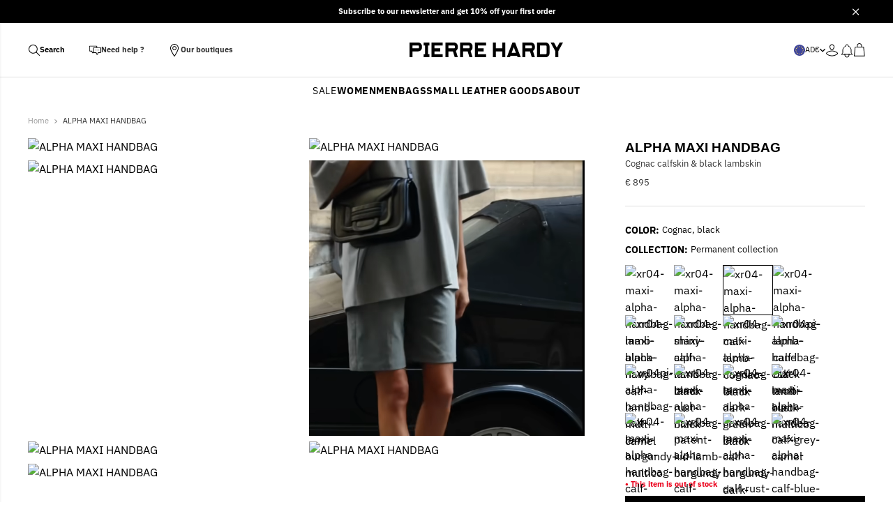

--- FILE ---
content_type: text/html; charset=utf-8
request_url: https://pierrehardy.com/en-eu/products/xr04-maxi-alpha-handbag-calf-lamb-cognac-black
body_size: 85068
content:
<!doctype html>
<html lang="en">
  <head><script>

function waitForDependencies(callback) {
  if (window.Shopify && window.Didomi && window.Didomi.getUserStatus) {
    console.log("Shopify et Didomi sont prêts");
    callback();
  } else {
    console.log("En attente de Shopify et Didomi...");
    setTimeout(function() { waitForDependencies(callback); }, 100);
  }
}

const vendorCategories = {
  analytics: [
    "google", 
    "c:googleana-4TXnJigR", 
    "c:yahoo-analytics", 
    "c:quantcast-measurement", 
    "c:new-relic", 
    "c:scaleout"
  ],
  marketing: [
    "facebook",
    "c:bing-ads",
    "c:stickyads",
    "c:advertisingcom",
    "c:atandt-adworks",
    "c:yahoo-ad-exchange",
    "c:tremor-video",
    "c:adstir",
    "c:adingo",
    "c:linkedin",
    "c:pinterest"
  ],
  preferences: [
    "c:vimeo", 
    "c:paypal-shopping", 
    "c:cloudflare"
  ],
  sale_of_data: [
    
  ]
};


function areAllConsentValuesEmpty(currentVisitorConsent) {
  return Object.values(currentVisitorConsent).every((value) => value === "");
}

function areAllVendorsEnabledByCategory(vendorCategories) {
  const vendorEnabled = Didomi.getUserStatus()?.vendors?.global?.enabled || [];
  const isCategoryVendorsEnabled = (vendorIds) => {
    return vendorIds.every((vendorId) => vendorEnabled.includes(vendorId));
  };
  
  return {
    analytics: isCategoryVendorsEnabled(vendorCategories.analytics),
    marketing: isCategoryVendorsEnabled(vendorCategories.marketing),
    preferences: isCategoryVendorsEnabled(vendorCategories.preferences),
    sale_of_data: isCategoryVendorsEnabled(vendorCategories.sale_of_data),
  };
}

function setDidomiConsent() {
  console.log("Exécution de setDidomiConsent");
  const currentVisitorConsent = window.Shopify.customerPrivacy.currentVisitorConsent();
  console.log("Consentement actuel :", currentVisitorConsent);
  
  const defaultValues = {
    analytics: false,
    marketing: false,
    preferences: false,
    sale_of_data: false,
  };
  
  if (areAllConsentValuesEmpty(currentVisitorConsent)) {
    console.log("Tous les consentements sont vides, utilisation des valeurs par défaut");
    window.Shopify.customerPrivacy.setTrackingConsent(defaultValues, () => {
      console.log("Consentement par défaut défini");
    });
  } else {
    console.log("Utilisation des consentements Didomi");
    const categoryConsent = areAllVendorsEnabledByCategory(vendorCategories);
    console.log("Consentement par catégorie :", categoryConsent);
    window.Shopify.customerPrivacy.setTrackingConsent(categoryConsent, () => {
      console.log("Consentement Didomi défini");
    });
  }
}

waitForDependencies(function() {

  window.didomiEventListeners = window.didomiEventListeners || [];
  window.didomiEventListeners.push({
    event: "consent.changed",
    listener: function() {
      console.log("Événement de consentement Didomi détecté");
      setDidomiConsent();
    },
  });

  window.Shopify.loadFeatures(
    [
      {
        name: "consent-tracking-api",
        version: "0.1",
      },
    ],
    function(error) {
      if (error) {
        console.error("Erreur lors du chargement de l'API de consentement Shopify :", error);
        throw error;
      }
      console.log("API de consentement Shopify chargée avec succès");

      setDidomiConsent();
    }
  );
});
</script><title>ALPHA MAXI women&#39;s bag in camel &amp; black leather — PIERRE HARDY</title>
<meta charset="utf-8">
<meta http-equiv="X-UA-Compatible" content="IE=edge,chrome=1">
<meta name="description" content="Forms &amp; assertively drawn in curved lines accentuating the Alpha Maxi bag in camel calf leather. It is underlined by consorting black leather piping.">
<link rel="canonical" href="https://pierrehardy.com/en-eu/products/xr04-maxi-alpha-handbag-calf-lamb-cognac-black">
<link rel="preconnect" href="https://cdn.shopify.com" crossorigin="anonymous"><link rel="icon" type="image/png" href="https://sfycdn.speedsize.com/f6e8533a-fdb2-49a2-9fc7-65ed52485f34/https://pierrehardy.com/cdn/shop/files/favicon-1.png?crop=center&height=32&v=1684220818&width=32"><meta name="viewport" content="width=device-width,initial-scale=1,shrink-to-fit=no">

<script src="//pierrehardy.com/cdn/shop/t/39/assets/lazyload.min.js?v=90180672656513315171758631780" type="text/javascript"></script>
<style>
  :root {
    --colors-black: #000000;
    --colors-grey: #303030;
    --colors-outlines: #979797;
    --colors-separators: #E0E0E0;
    --colors-white: #FFFFFF;
    --colors-grey-background: #FAFAFC;
    --colors-error: #EB001B;
    --colors-success: #34A853;
    --swatch-colors-black: #000000;
    --swatch-colors-white: #ffffff;
    --swatch-colors-blue: #158EC4;
    --swatch-colors-red: #DD5457;
    --swatch-colors-pink: #F0ABAB;
    --swatch-colors-purple: #CBA2E4;
    --swatch-colors-green: #45C88D;
    --swatch-colors-yellow: #F0BE19;
    --swatch-colors-orange: #F99724;
    --swatch-colors-brown: #82481F;
    --swatch-colors-camel: #EC9768;
    --swatch-colors-beige: #F6E2CB;
    --swatch-colors-grey: #C8C3C3;
    --swatch-colors-multicolor: #FFE600;
    --swatch-colors-silver: #d7d7d7;
    --swatch-colors-gold: #BAA04D;
    --swatch-colors-metallized: #c2c8c7;
    --swatch-colors-burgundy: #6E0A1E;
    --swatch-colors-khaki: #C3B091;
    --swatch-colors-navy: #202A44;
    --swatch-colors-offwhite: #F5F5F5;
    --swatch-colors-blanc-beige: #af8664;
    --swatch-colors-beige-rose: #f5c4b8;
    --swatch-colors-blanc-marine: #dce4e8;
    --swatch-colors-bordeaux: #7d112b;
    --swatch-colors-marron-blanc: #8b572a;
    --swatch-colors-camel: #EC9768;
    --swatch-colors-gris-blanc-rose: #d3d3d3;
    --swatch-colors-leopard: #a17a52;
    --swatch-colors-leopard-argente-metalise: #e5e4e2;
    --swatch-colors-marine-bleu-noir-vert: #004953;
    --swatch-colors-marine-vert: #005f56;
    --swatch-colors-marron-noir: #4e342e;
    --swatch-colors-marron-rose: #a67b5b;
    --swatch-colors-marron-rouge: #8b0000;
    --swatch-colors-noir-beige: #3b302a;
    --swatch-colors-noir-beige-rose: #705040;
    --swatch-colors-noir-beige-rouge: #5c2e2e;
    --swatch-colors-noir-blanc: #e5e5e5;
    --swatch-colors-noir-bleu: #00008b;
    --swatch-colors-noir-bordeaux: #4a112b;
    --swatch-colors-noir-marine: #001f3f;
    --swatch-colors-noir-rose: #ffb6c1;
    --swatch-colors-noir-rose-beige: #cc99cc;
    --swatch-colors-rose-beige: #ffe4e1;
    --swatch-colors-rose-metalise: #ffc0cb;
    --swatch-colors-rouge-noir: #8b0000;
    --swatch-colors-sable: #f4a460;
    --swatch-colors-argent: #c0c0c0;
--swatch-colors-blanc: #ffffff;
--swatch-colors-bleu: #0000ff;
--swatch-colors-cognac: #9a463d;
--swatch-colors-gris: #808080;
--swatch-colors-marine: #000080;
--swatch-colors-marron: #654321;
--swatch-colors-metalise: #d3d3d3;
--swatch-colors-noir: #000000;
--swatch-colors-noir-blanc: #ffffff;
--swatch-colors-rose: #ffc0cb;
--swatch-colors-rouge: #ff0000;
--swatch-colors-vert: #30644A;
--swatch-colors-jaune: #F0BE19;
    --swatch-colors-gray: #808080;


  }
</style>
<link rel="preconnect" href="https://fonts.shopifycdn.com" crossorigin>

<style type="text/css" data-typography-css>
  @font-face {
  font-family: "IBM Plex Sans";
  font-weight: 400;
  font-style: normal;
  font-display: swap;
  src: url("//pierrehardy.com/cdn/fonts/ibm_plex_sans/ibmplexsans_n4.4633946c9236bd5cc5d0394ad07b807eb7ca1b32.woff2") format("woff2"),
       url("//pierrehardy.com/cdn/fonts/ibm_plex_sans/ibmplexsans_n4.6c6923eb6151e62a09e8a1ff83eaa1ce2a563a30.woff") format("woff");
}

  @font-face {
  font-family: "IBM Plex Sans";
  font-weight: 700;
  font-style: normal;
  font-display: swap;
  src: url("//pierrehardy.com/cdn/fonts/ibm_plex_sans/ibmplexsans_n7.a8d2465074d254d8c167d5599b02fc2f97912fc9.woff2") format("woff2"),
       url("//pierrehardy.com/cdn/fonts/ibm_plex_sans/ibmplexsans_n7.75e7a78a86c7afd1eb5becd99b7802136f0ed528.woff") format("woff");
}

  @font-face {
  font-family: "IBM Plex Sans";
  font-weight: 400;
  font-style: italic;
  font-display: swap;
  src: url("//pierrehardy.com/cdn/fonts/ibm_plex_sans/ibmplexsans_i4.ef77720fc4c9ae616083d1ac737f976e4c15f75b.woff2") format("woff2"),
       url("//pierrehardy.com/cdn/fonts/ibm_plex_sans/ibmplexsans_i4.76cc8914ac99481bd93e34f8998da7b57a578a71.woff") format("woff");
}

  @font-face {
  font-family: "IBM Plex Sans";
  font-weight: 700;
  font-style: italic;
  font-display: swap;
  src: url("//pierrehardy.com/cdn/fonts/ibm_plex_sans/ibmplexsans_i7.25100a51254494cece6de9741984bfb7fb22bafb.woff2") format("woff2"),
       url("//pierrehardy.com/cdn/fonts/ibm_plex_sans/ibmplexsans_i7.7da61352825d18bb0287d7bc79067d47efc4fdda.woff") format("woff");
}

  
</style><link rel="preload" as="font" href="//pierrehardy.com/cdn/fonts/ibm_plex_sans/ibmplexsans_n4.4633946c9236bd5cc5d0394ad07b807eb7ca1b32.woff2" type="font/woff2" crossorigin><link rel="preload" as="style" href="//pierrehardy.com/cdn/shop/t/39/assets/tailwind.min.css?v=164496030261552552991758631829" crossorigin="anonymous">
<link rel="stylesheet" href="//pierrehardy.com/cdn/shop/t/39/assets/tailwind.min.css?v=164496030261552552991758631829" crossorigin="anonymous" data-tailwind-css>
<script type="text/javascript">
  window.MoneyFormat = '€ {{amount_no_decimals}}';
  window.LoadedBundles = {
    availableBundles: {
      'size-guide': "//pierrehardy.com/cdn/shop/t/39/assets/size-guide.min.js?v=114146525598750578971758631818",
      'variant-select': "//pierrehardy.com/cdn/shop/t/39/assets/variant-select.min.js?v=59748562146879809821758631832",
      overlay: "//pierrehardy.com/cdn/shop/t/39/assets/overlay.min.js?v=61989772110931780961758631792",
      'back-in-stock': "//pierrehardy.com/cdn/shop/t/39/assets/back-in-stock.min.js?v=182437175315129279601758631748",
      'cart-item': "//pierrehardy.com/cdn/shop/t/39/assets/cart-item.min.js?v=171049757858522764771758631757",
      'responsive-image': "//pierrehardy.com/cdn/shop/t/39/assets/responsive-image.min.js?v=150418554914651669371758631809",
      'quantity-selector': "//pierrehardy.com/cdn/shop/t/39/assets/quantity-selector.min.js?v=29611432023471937541758631805",
      'trap-focus': "//pierrehardy.com/cdn/shop/t/39/assets/trap-focus.min.js?v=57979736867753800051758631830",
      swiper: "//pierrehardy.com/cdn/shop/t/39/assets/swiper.min.js?v=19839617766255733841758631826",
      polyfill: "//pierrehardy.com/cdn/shop/t/39/assets/polyfill.min.js?v=29234674296833762841758631794",
    },
  };
  window.Registry = [];
  window.Stores = new Map();
</script><link rel="preload" as="script" href="//pierrehardy.com/cdn/shop/t/39/assets/didomi.min.js?v=104784616408015789211758631766" crossorigin="anonymous">
<script src="//pierrehardy.com/cdn/shop/t/39/assets/didomi.min.js?v=104784616408015789211758631766" type="module"></script>
<link rel="preload" as="script" href="//pierrehardy.com/cdn/shop/t/39/assets/pubsub.min.js?v=160545387832247955601758631804" crossorigin="anonymous">
<script src="//pierrehardy.com/cdn/shop/t/39/assets/pubsub.min.js?v=160545387832247955601758631804" type="module"></script>

<link rel="preload" as="script" href="//pierrehardy.com/cdn/shop/t/39/assets/acidgreen-global.min.js?v=53556692748045870191758631738" crossorigin="anonymous">
<script src="//pierrehardy.com/cdn/shop/t/39/assets/acidgreen-global.min.js?v=53556692748045870191758631738" type="module"></script>

<link rel="preload" as="script" href="//pierrehardy.com/cdn/shop/t/39/assets/acidgreen-island.min.js?v=88833119452075357981758631739" crossorigin="anonymous">
<script src="//pierrehardy.com/cdn/shop/t/39/assets/acidgreen-island.min.js?v=88833119452075357981758631739" type="module" defer="defer"></script>

<link rel="preload" as="script" href="//pierrehardy.com/cdn/shop/t/39/assets/cart.min.js?v=36296358250982540441758631761" crossorigin="anonymous">
<script src="//pierrehardy.com/cdn/shop/t/39/assets/cart.min.js?v=36296358250982540441758631761" type="module" defer="defer"></script>


  
  <link
    rel="preload"
    as="image"
    href="https://sfycdn.speedsize.com/f6e8533a-fdb2-49a2-9fc7-65ed52485f34/https://pierrehardy.com/cdn/shop/files/XR04_MAXIALPHAHANDBAG-CALF-LAMB_COGNAC-BLACK_Pierre_Hardy_05.jpg?format=pjpg&v=1717426582&width=400"
    imgsrcset="
      https://sfycdn.speedsize.com/f6e8533a-fdb2-49a2-9fc7-65ed52485f34/https://pierrehardy.com/cdn/shop/files/XR04_MAXIALPHAHANDBAG-CALF-LAMB_COGNAC-BLACK_Pierre_Hardy_05.jpg?format=pjpg&v=1717426582&width=100 100w,
      https://sfycdn.speedsize.com/f6e8533a-fdb2-49a2-9fc7-65ed52485f34/https://pierrehardy.com/cdn/shop/files/XR04_MAXIALPHAHANDBAG-CALF-LAMB_COGNAC-BLACK_Pierre_Hardy_05.jpg?format=pjpg&v=1717426582&width=200 200w,
      https://sfycdn.speedsize.com/f6e8533a-fdb2-49a2-9fc7-65ed52485f34/https://pierrehardy.com/cdn/shop/files/XR04_MAXIALPHAHANDBAG-CALF-LAMB_COGNAC-BLACK_Pierre_Hardy_05.jpg?format=pjpg&v=1717426582&width=400 400w
    "
    imagesizes="100w"
    crossorigin="anonymous"
  >

<script src="https://a.klaviyo.com/media/js/onsite/onsite.js"></script>
<script>
  var klaviyo = klaviyo || [];
  klaviyo.init({
    account: 'VDWhab',
    platform: 'shopify',
  });
  klaviyo.enable('backinstock', {
    trigger: {
      product_page_text: 'Notify Me When Available',
      product_page_class: 'btn',
      product_page_text_align: 'center',
      product_page_margin: '0px',
      replace_anchor: false,
    },
    modal: {
      headline: '{product_name}',
      body_content: 'Register to receive a notification when this item comes back in stock.',
      email_field_label: 'Email',
      button_label: 'Notify me when available',
      subscription_success_label: "You're in! We'll let you know when it's back.",
      footer_content: '',
      additional_styles: "@import url('https://fonts.googleapis.com/css?family=Helvetica+Neue');",
      drop_background_color: '#000',
      background_color: '#fff',
      text_color: '#222',
      button_text_color: '#fff',
      button_background_color: '#439fdb',
      close_button_color: '#ccc',
      error_background_color: '#fcd6d7',
      error_text_color: '#C72E2F',
      success_background_color: '#d3efcd',
      success_text_color: '#1B9500',
    },
  });
</script>
<script>window.performance && window.performance.mark && window.performance.mark('shopify.content_for_header.start');</script><meta name="google-site-verification" content="UP2yiKP0ncnh6_oD8o0CnLf8UbONRo4lpfARemUdfVA">
<meta id="shopify-digital-wallet" name="shopify-digital-wallet" content="/69229969691/digital_wallets/dialog">
<meta name="shopify-checkout-api-token" content="38e48df182fb3962073abd7479067c80">
<meta id="in-context-paypal-metadata" data-shop-id="69229969691" data-venmo-supported="false" data-environment="production" data-locale="en_US" data-paypal-v4="true" data-currency="EUR">
<link rel="alternate" hreflang="x-default" href="https://pierrehardy.com/products/xr04-maxi-alpha-handbag-calf-lamb-cognac-black">
<link rel="alternate" hreflang="en-AD" href="https://pierrehardy.com/en-eu/products/xr04-maxi-alpha-handbag-calf-lamb-cognac-black">
<link rel="alternate" hreflang="en-AT" href="https://pierrehardy.com/en-eu/products/xr04-maxi-alpha-handbag-calf-lamb-cognac-black">
<link rel="alternate" hreflang="en-BE" href="https://pierrehardy.com/en-eu/products/xr04-maxi-alpha-handbag-calf-lamb-cognac-black">
<link rel="alternate" hreflang="en-BG" href="https://pierrehardy.com/en-eu/products/xr04-maxi-alpha-handbag-calf-lamb-cognac-black">
<link rel="alternate" hreflang="en-CY" href="https://pierrehardy.com/en-eu/products/xr04-maxi-alpha-handbag-calf-lamb-cognac-black">
<link rel="alternate" hreflang="en-CZ" href="https://pierrehardy.com/en-eu/products/xr04-maxi-alpha-handbag-calf-lamb-cognac-black">
<link rel="alternate" hreflang="en-DE" href="https://pierrehardy.com/en-eu/products/xr04-maxi-alpha-handbag-calf-lamb-cognac-black">
<link rel="alternate" hreflang="en-DK" href="https://pierrehardy.com/en-eu/products/xr04-maxi-alpha-handbag-calf-lamb-cognac-black">
<link rel="alternate" hreflang="en-EE" href="https://pierrehardy.com/en-eu/products/xr04-maxi-alpha-handbag-calf-lamb-cognac-black">
<link rel="alternate" hreflang="en-ES" href="https://pierrehardy.com/en-eu/products/xr04-maxi-alpha-handbag-calf-lamb-cognac-black">
<link rel="alternate" hreflang="en-FI" href="https://pierrehardy.com/en-eu/products/xr04-maxi-alpha-handbag-calf-lamb-cognac-black">
<link rel="alternate" hreflang="en-GR" href="https://pierrehardy.com/en-eu/products/xr04-maxi-alpha-handbag-calf-lamb-cognac-black">
<link rel="alternate" hreflang="en-HR" href="https://pierrehardy.com/en-eu/products/xr04-maxi-alpha-handbag-calf-lamb-cognac-black">
<link rel="alternate" hreflang="en-HU" href="https://pierrehardy.com/en-eu/products/xr04-maxi-alpha-handbag-calf-lamb-cognac-black">
<link rel="alternate" hreflang="en-IE" href="https://pierrehardy.com/en-eu/products/xr04-maxi-alpha-handbag-calf-lamb-cognac-black">
<link rel="alternate" hreflang="en-IT" href="https://pierrehardy.com/en-eu/products/xr04-maxi-alpha-handbag-calf-lamb-cognac-black">
<link rel="alternate" hreflang="en-LI" href="https://pierrehardy.com/en-eu/products/xr04-maxi-alpha-handbag-calf-lamb-cognac-black">
<link rel="alternate" hreflang="en-LT" href="https://pierrehardy.com/en-eu/products/xr04-maxi-alpha-handbag-calf-lamb-cognac-black">
<link rel="alternate" hreflang="en-LU" href="https://pierrehardy.com/en-eu/products/xr04-maxi-alpha-handbag-calf-lamb-cognac-black">
<link rel="alternate" hreflang="en-LV" href="https://pierrehardy.com/en-eu/products/xr04-maxi-alpha-handbag-calf-lamb-cognac-black">
<link rel="alternate" hreflang="en-MC" href="https://pierrehardy.com/en-eu/products/xr04-maxi-alpha-handbag-calf-lamb-cognac-black">
<link rel="alternate" hreflang="en-MT" href="https://pierrehardy.com/en-eu/products/xr04-maxi-alpha-handbag-calf-lamb-cognac-black">
<link rel="alternate" hreflang="en-NL" href="https://pierrehardy.com/en-eu/products/xr04-maxi-alpha-handbag-calf-lamb-cognac-black">
<link rel="alternate" hreflang="en-PL" href="https://pierrehardy.com/en-eu/products/xr04-maxi-alpha-handbag-calf-lamb-cognac-black">
<link rel="alternate" hreflang="en-PT" href="https://pierrehardy.com/en-eu/products/xr04-maxi-alpha-handbag-calf-lamb-cognac-black">
<link rel="alternate" hreflang="en-RO" href="https://pierrehardy.com/en-eu/products/xr04-maxi-alpha-handbag-calf-lamb-cognac-black">
<link rel="alternate" hreflang="en-SE" href="https://pierrehardy.com/en-eu/products/xr04-maxi-alpha-handbag-calf-lamb-cognac-black">
<link rel="alternate" hreflang="en-SI" href="https://pierrehardy.com/en-eu/products/xr04-maxi-alpha-handbag-calf-lamb-cognac-black">
<link rel="alternate" hreflang="en-SK" href="https://pierrehardy.com/en-eu/products/xr04-maxi-alpha-handbag-calf-lamb-cognac-black">
<link rel="alternate" hreflang="en-SM" href="https://pierrehardy.com/en-eu/products/xr04-maxi-alpha-handbag-calf-lamb-cognac-black">
<link rel="alternate" hreflang="en-VA" href="https://pierrehardy.com/en-eu/products/xr04-maxi-alpha-handbag-calf-lamb-cognac-black">
<link rel="alternate" hreflang="fr-FR" href="https://pierrehardy.com/products/xr04-maxi-alpha-handbag-calf-lamb-cognac-black">
<link rel="alternate" type="application/json+oembed" href="https://pierrehardy.com/en-eu/products/xr04-maxi-alpha-handbag-calf-lamb-cognac-black.oembed">
<script async="async" src="/checkouts/internal/preloads.js?locale=en-AD"></script>
<link rel="preconnect" href="https://shop.app" crossorigin="anonymous">
<script async="async" src="https://shop.app/checkouts/internal/preloads.js?locale=en-AD&shop_id=69229969691" crossorigin="anonymous"></script>
<script id="apple-pay-shop-capabilities" type="application/json">{"shopId":69229969691,"countryCode":"FR","currencyCode":"EUR","merchantCapabilities":["supports3DS"],"merchantId":"gid:\/\/shopify\/Shop\/69229969691","merchantName":"PIERRE HARDY","requiredBillingContactFields":["postalAddress","email","phone"],"requiredShippingContactFields":["postalAddress","email","phone"],"shippingType":"shipping","supportedNetworks":["visa","masterCard","amex","maestro"],"total":{"type":"pending","label":"PIERRE HARDY","amount":"1.00"},"shopifyPaymentsEnabled":true,"supportsSubscriptions":true}</script>
<script id="shopify-features" type="application/json">{"accessToken":"38e48df182fb3962073abd7479067c80","betas":["rich-media-storefront-analytics"],"domain":"pierrehardy.com","predictiveSearch":true,"shopId":69229969691,"locale":"en"}</script>
<script>var Shopify = Shopify || {};
Shopify.shop = "pierre-hardy.myshopify.com";
Shopify.locale = "en";
Shopify.currency = {"active":"EUR","rate":"1.0"};
Shopify.country = "AD";
Shopify.theme = {"name":"Copie de SpeedSize Pierre Hardy 1.3.1","id":177524769144,"schema_name":"Pierre Hardy","schema_version":"1.3.1","theme_store_id":null,"role":"main"};
Shopify.theme.handle = "null";
Shopify.theme.style = {"id":null,"handle":null};
Shopify.cdnHost = "pierrehardy.com/cdn";
Shopify.routes = Shopify.routes || {};
Shopify.routes.root = "/en-eu/";</script>
<script type="module">!function(o){(o.Shopify=o.Shopify||{}).modules=!0}(window);</script>
<script>!function(o){function n(){var o=[];function n(){o.push(Array.prototype.slice.apply(arguments))}return n.q=o,n}var t=o.Shopify=o.Shopify||{};t.loadFeatures=n(),t.autoloadFeatures=n()}(window);</script>
<script>
  window.ShopifyPay = window.ShopifyPay || {};
  window.ShopifyPay.apiHost = "shop.app\/pay";
  window.ShopifyPay.redirectState = null;
</script>
<script id="shop-js-analytics" type="application/json">{"pageType":"product"}</script>
<script defer="defer" async type="module" src="//pierrehardy.com/cdn/shopifycloud/shop-js/modules/v2/client.init-shop-cart-sync_BT-GjEfc.en.esm.js"></script>
<script defer="defer" async type="module" src="//pierrehardy.com/cdn/shopifycloud/shop-js/modules/v2/chunk.common_D58fp_Oc.esm.js"></script>
<script defer="defer" async type="module" src="//pierrehardy.com/cdn/shopifycloud/shop-js/modules/v2/chunk.modal_xMitdFEc.esm.js"></script>
<script type="module">
  await import("//pierrehardy.com/cdn/shopifycloud/shop-js/modules/v2/client.init-shop-cart-sync_BT-GjEfc.en.esm.js");
await import("//pierrehardy.com/cdn/shopifycloud/shop-js/modules/v2/chunk.common_D58fp_Oc.esm.js");
await import("//pierrehardy.com/cdn/shopifycloud/shop-js/modules/v2/chunk.modal_xMitdFEc.esm.js");

  window.Shopify.SignInWithShop?.initShopCartSync?.({"fedCMEnabled":true,"windoidEnabled":true});

</script>
<script>
  window.Shopify = window.Shopify || {};
  if (!window.Shopify.featureAssets) window.Shopify.featureAssets = {};
  window.Shopify.featureAssets['shop-js'] = {"shop-cart-sync":["modules/v2/client.shop-cart-sync_DZOKe7Ll.en.esm.js","modules/v2/chunk.common_D58fp_Oc.esm.js","modules/v2/chunk.modal_xMitdFEc.esm.js"],"init-fed-cm":["modules/v2/client.init-fed-cm_B6oLuCjv.en.esm.js","modules/v2/chunk.common_D58fp_Oc.esm.js","modules/v2/chunk.modal_xMitdFEc.esm.js"],"shop-cash-offers":["modules/v2/client.shop-cash-offers_D2sdYoxE.en.esm.js","modules/v2/chunk.common_D58fp_Oc.esm.js","modules/v2/chunk.modal_xMitdFEc.esm.js"],"shop-login-button":["modules/v2/client.shop-login-button_QeVjl5Y3.en.esm.js","modules/v2/chunk.common_D58fp_Oc.esm.js","modules/v2/chunk.modal_xMitdFEc.esm.js"],"pay-button":["modules/v2/client.pay-button_DXTOsIq6.en.esm.js","modules/v2/chunk.common_D58fp_Oc.esm.js","modules/v2/chunk.modal_xMitdFEc.esm.js"],"shop-button":["modules/v2/client.shop-button_DQZHx9pm.en.esm.js","modules/v2/chunk.common_D58fp_Oc.esm.js","modules/v2/chunk.modal_xMitdFEc.esm.js"],"avatar":["modules/v2/client.avatar_BTnouDA3.en.esm.js"],"init-windoid":["modules/v2/client.init-windoid_CR1B-cfM.en.esm.js","modules/v2/chunk.common_D58fp_Oc.esm.js","modules/v2/chunk.modal_xMitdFEc.esm.js"],"init-shop-for-new-customer-accounts":["modules/v2/client.init-shop-for-new-customer-accounts_C_vY_xzh.en.esm.js","modules/v2/client.shop-login-button_QeVjl5Y3.en.esm.js","modules/v2/chunk.common_D58fp_Oc.esm.js","modules/v2/chunk.modal_xMitdFEc.esm.js"],"init-shop-email-lookup-coordinator":["modules/v2/client.init-shop-email-lookup-coordinator_BI7n9ZSv.en.esm.js","modules/v2/chunk.common_D58fp_Oc.esm.js","modules/v2/chunk.modal_xMitdFEc.esm.js"],"init-shop-cart-sync":["modules/v2/client.init-shop-cart-sync_BT-GjEfc.en.esm.js","modules/v2/chunk.common_D58fp_Oc.esm.js","modules/v2/chunk.modal_xMitdFEc.esm.js"],"shop-toast-manager":["modules/v2/client.shop-toast-manager_DiYdP3xc.en.esm.js","modules/v2/chunk.common_D58fp_Oc.esm.js","modules/v2/chunk.modal_xMitdFEc.esm.js"],"init-customer-accounts":["modules/v2/client.init-customer-accounts_D9ZNqS-Q.en.esm.js","modules/v2/client.shop-login-button_QeVjl5Y3.en.esm.js","modules/v2/chunk.common_D58fp_Oc.esm.js","modules/v2/chunk.modal_xMitdFEc.esm.js"],"init-customer-accounts-sign-up":["modules/v2/client.init-customer-accounts-sign-up_iGw4briv.en.esm.js","modules/v2/client.shop-login-button_QeVjl5Y3.en.esm.js","modules/v2/chunk.common_D58fp_Oc.esm.js","modules/v2/chunk.modal_xMitdFEc.esm.js"],"shop-follow-button":["modules/v2/client.shop-follow-button_CqMgW2wH.en.esm.js","modules/v2/chunk.common_D58fp_Oc.esm.js","modules/v2/chunk.modal_xMitdFEc.esm.js"],"checkout-modal":["modules/v2/client.checkout-modal_xHeaAweL.en.esm.js","modules/v2/chunk.common_D58fp_Oc.esm.js","modules/v2/chunk.modal_xMitdFEc.esm.js"],"shop-login":["modules/v2/client.shop-login_D91U-Q7h.en.esm.js","modules/v2/chunk.common_D58fp_Oc.esm.js","modules/v2/chunk.modal_xMitdFEc.esm.js"],"lead-capture":["modules/v2/client.lead-capture_BJmE1dJe.en.esm.js","modules/v2/chunk.common_D58fp_Oc.esm.js","modules/v2/chunk.modal_xMitdFEc.esm.js"],"payment-terms":["modules/v2/client.payment-terms_Ci9AEqFq.en.esm.js","modules/v2/chunk.common_D58fp_Oc.esm.js","modules/v2/chunk.modal_xMitdFEc.esm.js"]};
</script>
<script>(function() {
  var isLoaded = false;
  function asyncLoad() {
    if (isLoaded) return;
    isLoaded = true;
    var urls = ["https:\/\/static.klaviyo.com\/onsite\/js\/klaviyo.js?company_id=VDWhab\u0026shop=pierre-hardy.myshopify.com","https:\/\/wisepops.net\/loader.js?v=3\u0026h=dH6yKsjoyW\u0026shop=pierre-hardy.myshopify.com","https:\/\/s3.eu-west-1.amazonaws.com\/production-klarna-il-shopify-osm\/0b7fe7c4a98ef8166eeafee767bc667686567a25\/pierre-hardy.myshopify.com-1758632125773.js?shop=pierre-hardy.myshopify.com","\/\/cdn.shopify.com\/proxy\/d028462555138e19b4632a0bc153c0411a7c6e6dc23f4c0d08bca54787156cf9\/web.baback.co\/internal\/v2\/shopify-embed?shop=pierre-hardy.myshopify.com\u0026sp-cache-control=cHVibGljLCBtYXgtYWdlPTkwMA"];
    for (var i = 0; i < urls.length; i++) {
      var s = document.createElement('script');
      s.type = 'text/javascript';
      s.async = true;
      s.src = urls[i];
      var x = document.getElementsByTagName('script')[0];
      x.parentNode.insertBefore(s, x);
    }
  };
  if(window.attachEvent) {
    window.attachEvent('onload', asyncLoad);
  } else {
    window.addEventListener('load', asyncLoad, false);
  }
})();</script>
<script id="__st">var __st={"a":69229969691,"offset":3600,"reqid":"4cd26498-4904-4ab4-82d9-04b4096b7e9b-1769255891","pageurl":"pierrehardy.com\/en-eu\/products\/xr04-maxi-alpha-handbag-calf-lamb-cognac-black","u":"2823baf46112","p":"product","rtyp":"product","rid":8744522383693};</script>
<script>window.ShopifyPaypalV4VisibilityTracking = true;</script>
<script id="captcha-bootstrap">!function(){'use strict';const t='contact',e='account',n='new_comment',o=[[t,t],['blogs',n],['comments',n],[t,'customer']],c=[[e,'customer_login'],[e,'guest_login'],[e,'recover_customer_password'],[e,'create_customer']],r=t=>t.map((([t,e])=>`form[action*='/${t}']:not([data-nocaptcha='true']) input[name='form_type'][value='${e}']`)).join(','),a=t=>()=>t?[...document.querySelectorAll(t)].map((t=>t.form)):[];function s(){const t=[...o],e=r(t);return a(e)}const i='password',u='form_key',d=['recaptcha-v3-token','g-recaptcha-response','h-captcha-response',i],f=()=>{try{return window.sessionStorage}catch{return}},m='__shopify_v',_=t=>t.elements[u];function p(t,e,n=!1){try{const o=window.sessionStorage,c=JSON.parse(o.getItem(e)),{data:r}=function(t){const{data:e,action:n}=t;return t[m]||n?{data:e,action:n}:{data:t,action:n}}(c);for(const[e,n]of Object.entries(r))t.elements[e]&&(t.elements[e].value=n);n&&o.removeItem(e)}catch(o){console.error('form repopulation failed',{error:o})}}const l='form_type',E='cptcha';function T(t){t.dataset[E]=!0}const w=window,h=w.document,L='Shopify',v='ce_forms',y='captcha';let A=!1;((t,e)=>{const n=(g='f06e6c50-85a8-45c8-87d0-21a2b65856fe',I='https://cdn.shopify.com/shopifycloud/storefront-forms-hcaptcha/ce_storefront_forms_captcha_hcaptcha.v1.5.2.iife.js',D={infoText:'Protected by hCaptcha',privacyText:'Privacy',termsText:'Terms'},(t,e,n)=>{const o=w[L][v],c=o.bindForm;if(c)return c(t,g,e,D).then(n);var r;o.q.push([[t,g,e,D],n]),r=I,A||(h.body.append(Object.assign(h.createElement('script'),{id:'captcha-provider',async:!0,src:r})),A=!0)});var g,I,D;w[L]=w[L]||{},w[L][v]=w[L][v]||{},w[L][v].q=[],w[L][y]=w[L][y]||{},w[L][y].protect=function(t,e){n(t,void 0,e),T(t)},Object.freeze(w[L][y]),function(t,e,n,w,h,L){const[v,y,A,g]=function(t,e,n){const i=e?o:[],u=t?c:[],d=[...i,...u],f=r(d),m=r(i),_=r(d.filter((([t,e])=>n.includes(e))));return[a(f),a(m),a(_),s()]}(w,h,L),I=t=>{const e=t.target;return e instanceof HTMLFormElement?e:e&&e.form},D=t=>v().includes(t);t.addEventListener('submit',(t=>{const e=I(t);if(!e)return;const n=D(e)&&!e.dataset.hcaptchaBound&&!e.dataset.recaptchaBound,o=_(e),c=g().includes(e)&&(!o||!o.value);(n||c)&&t.preventDefault(),c&&!n&&(function(t){try{if(!f())return;!function(t){const e=f();if(!e)return;const n=_(t);if(!n)return;const o=n.value;o&&e.removeItem(o)}(t);const e=Array.from(Array(32),(()=>Math.random().toString(36)[2])).join('');!function(t,e){_(t)||t.append(Object.assign(document.createElement('input'),{type:'hidden',name:u})),t.elements[u].value=e}(t,e),function(t,e){const n=f();if(!n)return;const o=[...t.querySelectorAll(`input[type='${i}']`)].map((({name:t})=>t)),c=[...d,...o],r={};for(const[a,s]of new FormData(t).entries())c.includes(a)||(r[a]=s);n.setItem(e,JSON.stringify({[m]:1,action:t.action,data:r}))}(t,e)}catch(e){console.error('failed to persist form',e)}}(e),e.submit())}));const S=(t,e)=>{t&&!t.dataset[E]&&(n(t,e.some((e=>e===t))),T(t))};for(const o of['focusin','change'])t.addEventListener(o,(t=>{const e=I(t);D(e)&&S(e,y())}));const B=e.get('form_key'),M=e.get(l),P=B&&M;t.addEventListener('DOMContentLoaded',(()=>{const t=y();if(P)for(const e of t)e.elements[l].value===M&&p(e,B);[...new Set([...A(),...v().filter((t=>'true'===t.dataset.shopifyCaptcha))])].forEach((e=>S(e,t)))}))}(h,new URLSearchParams(w.location.search),n,t,e,['guest_login'])})(!0,!0)}();</script>
<script integrity="sha256-4kQ18oKyAcykRKYeNunJcIwy7WH5gtpwJnB7kiuLZ1E=" data-source-attribution="shopify.loadfeatures" defer="defer" src="//pierrehardy.com/cdn/shopifycloud/storefront/assets/storefront/load_feature-a0a9edcb.js" crossorigin="anonymous"></script>
<script crossorigin="anonymous" defer="defer" src="//pierrehardy.com/cdn/shopifycloud/storefront/assets/shopify_pay/storefront-65b4c6d7.js?v=20250812"></script>
<script data-source-attribution="shopify.dynamic_checkout.dynamic.init">var Shopify=Shopify||{};Shopify.PaymentButton=Shopify.PaymentButton||{isStorefrontPortableWallets:!0,init:function(){window.Shopify.PaymentButton.init=function(){};var t=document.createElement("script");t.src="https://pierrehardy.com/cdn/shopifycloud/portable-wallets/latest/portable-wallets.en.js",t.type="module",document.head.appendChild(t)}};
</script>
<script data-source-attribution="shopify.dynamic_checkout.buyer_consent">
  function portableWalletsHideBuyerConsent(e){var t=document.getElementById("shopify-buyer-consent"),n=document.getElementById("shopify-subscription-policy-button");t&&n&&(t.classList.add("hidden"),t.setAttribute("aria-hidden","true"),n.removeEventListener("click",e))}function portableWalletsShowBuyerConsent(e){var t=document.getElementById("shopify-buyer-consent"),n=document.getElementById("shopify-subscription-policy-button");t&&n&&(t.classList.remove("hidden"),t.removeAttribute("aria-hidden"),n.addEventListener("click",e))}window.Shopify?.PaymentButton&&(window.Shopify.PaymentButton.hideBuyerConsent=portableWalletsHideBuyerConsent,window.Shopify.PaymentButton.showBuyerConsent=portableWalletsShowBuyerConsent);
</script>
<script data-source-attribution="shopify.dynamic_checkout.cart.bootstrap">document.addEventListener("DOMContentLoaded",(function(){function t(){return document.querySelector("shopify-accelerated-checkout-cart, shopify-accelerated-checkout")}if(t())Shopify.PaymentButton.init();else{new MutationObserver((function(e,n){t()&&(Shopify.PaymentButton.init(),n.disconnect())})).observe(document.body,{childList:!0,subtree:!0})}}));
</script>
<link id="shopify-accelerated-checkout-styles" rel="stylesheet" media="screen" href="https://pierrehardy.com/cdn/shopifycloud/portable-wallets/latest/accelerated-checkout-backwards-compat.css" crossorigin="anonymous">
<style id="shopify-accelerated-checkout-cart">
        #shopify-buyer-consent {
  margin-top: 1em;
  display: inline-block;
  width: 100%;
}

#shopify-buyer-consent.hidden {
  display: none;
}

#shopify-subscription-policy-button {
  background: none;
  border: none;
  padding: 0;
  text-decoration: underline;
  font-size: inherit;
  cursor: pointer;
}

#shopify-subscription-policy-button::before {
  box-shadow: none;
}

      </style>

<script>window.performance && window.performance.mark && window.performance.mark('shopify.content_for_header.end');</script>
<meta name="facebook-domain-verification" content="7vs0tp337wy21suqd64gw30w5ir3ki"/><!-- BEGIN app block: shopify://apps/sortd-merchandiser/blocks/app-embed/5176d6ef-993f-4869-ba24-87a0a6bedcf9 -->


<script>
window.cmPercents = {
  'product_card_view': 100,
  'product_view': 100,
  'collection_view': 100,
  'product_add': 100,
  'enabled': true,
  'product_card_selector': '[role="main"] a[href*="/products"], #main a[href*="/products"], main a[href*="/products"], #shopify-section-collection-template a[href*="/products"], .collection-matrix.product-list a[href*="/products"]',
  'cart_url': '/en-eu/cart',
  'store': 'pierre-hardy.myshopify.com',
  'submit': '[type="submit"]',
  'root_locale': '/en-eu',
  'root': '/en-eu',
  'collection_url': '',
  'collection_handle': '',
  'collection_id': null,
  'permissions': 123,
};

window.cmTesting = {
  'tests': '[]',
  'collection_route': '/en-eu/collections',
  'variantA': '',
  'variantB': '',
  'collection_handle': '',
  'canonical_enabled': false
};

if(!(window.cmPercents.permissions != 123 && sessionStorage.getItem('themePermissions') != 'true')) {
  sessionStorage.setItem('cmTests', window.cmTesting.tests);
}
</script>



<script>
var cmInserted=function(){"use strict";var m=100,t=!1,u="animationName",d="",n="Webkit Moz O ms Khtml".split(" "),e="",i=document.createElement("div"),s={strictlyNew:!0,timeout:20,addImportant:!1};if(i.style.animationName&&(t=!0),!1===t)for(var o=0;o<n.length;o++)if(void 0!==i.style[n[o]+"AnimationName"]){e=n[o],u=e+"AnimationName",d="-"+e.toLowerCase()+"-",t=!0;break}function c(t){return s.strictlyNew&&!0===t.QinsQ}function r(t,n){function e(t){t.animationName!==o&&t[u]!==o||c(t.target)||n(t.target)}var i,o="insQ_"+m++,r=s.addImportant?" !important":"";(i=document.createElement("style")).innerHTML="@"+d+"keyframes "+o+" {  from {  outline: 1px solid transparent  } to {  outline: 0px solid transparent }  }\n"+t+" { animation-duration: 0.001s"+r+"; animation-name: "+o+r+"; "+d+"animation-duration: 0.001s"+r+"; "+d+"animation-name: "+o+r+";  } ",document.head.appendChild(i);var a=setTimeout(function(){document.addEventListener("animationstart",e,!1),document.addEventListener("MSAnimationStart",e,!1),document.addEventListener("webkitAnimationStart",e,!1)},s.timeout);return{destroy:function(){clearTimeout(a),i&&(document.head.removeChild(i),i=null),document.removeEventListener("animationstart",e),document.removeEventListener("MSAnimationStart",e),document.removeEventListener("webkitAnimationStart",e)}}}function a(t){t.QinsQ=!0}function f(t){if(t)for(a(t),t=t.firstChild;t;t=t.nextSibling)void 0!==t&&1===t.nodeType&&f(t)}function l(t,n){var e,i=[],o=function(){clearTimeout(e),e=setTimeout(function(){i.forEach(f),n(i),i=[]},10)};return r(t,function(t){if(!c(t)){a(t);var n=function t(n){return c(n.parentNode)||"BODY"===n.nodeName?n:t(n.parentNode)}(t);i.indexOf(n)<0&&i.push(n),o()}})}function v(n){return!(!t||!n.match(/[^{}]/))&&(s.strictlyNew&&f(document.body),{every:function(t){return r(n,t)},summary:function(t){return l(n,t)}})}return v.config=function(t){for(var n in t)t.hasOwnProperty(n)&&(s[n]=t[n])},v}();"undefined"!=typeof module&&void 0!==module.exports&&(module.exports=cmInserted);
function cmX(){for(var e=(navigator.userAgent||"").toLowerCase(),t=[/bot/,/crawl/,/spider/,/slurp/,/curl/,/wget/,/python-requests/,/axios/,/feedfetcher/,/ia_archiver/,/facebookexternalhit/,/facebot/,/google web preview/,/googlebot/,/bingpreview/,/bingbot/,/duckduckbot/,/baiduspider/,/yandex/,/sogou/,/exabot/,/dotbot/,/msnbot/,/yahoo/,/adsbot/,/mediapartners google/,/developers google/,/embedly/,/quora link preview/,/rogerbot/,/applebot/,/tweetmemebot/,/ahrefsbot/,/semrush/,/mj12bot/,/uptimerobot/,/screamingfrog/,/pinterest/,/whatsapp/,/telegrambot/,/vkshare/,/slackbot/,/discordbot/,/flipboard/,/preview/,/phantomjs/,/headless/,/prerender/,/metauri/,/node-superagent/,/python-urllib/,/java\/[0-9\.]+/,/lighthouse/,/chrome-lighthouse/,/pagespeed/,/yadirectfetcher/,/mailru\//,/daum[ /]/,/gomezagent/,/pingdom/,/rigor/,/postman/,/firephp/,/wappalyzer/,/whatcms\//,/zgrab/,/webglance/,/webkit2png/,/analyzer/,/virtuoso/,/pageburst/,/gozilla\//,/cloudflare/,/cf-network/,/cf-edge/,/cf-connecting-ip/],r=0;r<t.length;r++)if(t[r].test(e))return!0;if(navigator.webdriver||!navigator.languages||0===navigator.languages.length||e.indexOf("headlesschrome")>=0||window._phantom||window.__nightmare||window.callPhantom)return!0;try{if("undefined"!=typeof screen&&window.innerHeight&&screen.height-window.innerHeight<0)return!0}catch(s){}return!1}class CMUtils{constructor(){}saveId(){window?.cmPercents?.collection_id&&sessionStorage.setItem("collectionReferrerId",JSON.stringify({[window.location.href.split("?")[0]]:window.cmPercents.collection_id}))}anyNotFoundIds(e,t){if(void 0!==t){for(let r=0;r<e.length;r++)if(!t[decodeURIComponent(e[r].split("/products/")[1])])return!0}return!1}fetchRedirectedURL(e){return new Promise((t,r)=>{let s=new XMLHttpRequest;s.open("GET",e,!0),s.onload=()=>{200===s.status?t(s.responseURL):r(Error("Failed to fetch redirected URL"))},s.onerror=()=>r(Error("Network error")),s.send()})}filteredProductCards(e,t,r){let s;try{s=JSON.parse(sessionStorage.getItem("viewedProductCards")||'{"cards":[]}')||{cards:[]}}catch(n){s={cards:[]}}let o=[...s.cards];e=[...new Set(e||[])];let i=e.filter(e=>{try{if(e&&e.includes("/products/")&&!s.cards.includes(e.split("/products/")[1].split("?")[0]))return o.push(e.split("/products/")[1].split("?")[0]),!0}catch(t){return!1}});if(sessionStorage.setItem("viewedProductCards",JSON.stringify({cards:o})),void 0!==t){let c=[],l=[];for(let a=0;a<i.length;a++){let d=void 0!==t?t[decodeURIComponent(i[a].split("/products/")[1])]:null;"undefined"!=typeof cmIds&&(d=d??(cmIds.find(e=>e[0]==i[a].split("/products/")[1])??[null,null])[1]),d?l.push(d):c.push(i[a])}return[c,l]}return[i,[]]}trackLinksInView(e,t){let r=new IntersectionObserver(e=>{e.forEach(e=>{e.intersectionRatio>0&&e?.target?.href&&t(e.target.href.replace(/^.*\/\/[^\/]+/,"").split("?")[0],r)})});r.observe(e)}productIdFromCollection(e=1){return new Promise(async(t,r)=>{let s=new XMLHttpRequest;if(!window.location.href){console.error("No location.href available");return}let n=window.location.href.split("?")[0];if(n&&window.cmPercents.root_locale!==window.cmPercents.root){let o;if(sessionStorage.getItem(`collection:${window.cmPercents.collection_url}`))n=sessionStorage.getItem(`collection:${window.cmPercents.collection_url}`);else{try{o=await this.fetchRedirectedURL("https://"+(window.location.host+window.cmPercents.root_locale+"/collections/"+window.cmPercents.collection_handle).replace("//","/"))}catch(i){console.error("Error fetching redirected URL:",i)}o&&(sessionStorage.setItem(`collection:${window.cmPercents.collection_url}`,o),n=o)}}n&&(s.open("GET",`${n}/products.json?limit=250${1!=e?`&page=${e}`:""}`,!0),s.responseType="json",s.onload=async function(){200===s.status&&s?.response?.products?t(s?.response?.products):t(null)},s.onerror=function(){t(null)},s.send())})}get collectionHandle(){let e=document.referrer.split("/");for(var t=0;t<e.length;t++)if("collections"==e[t]&&e.length>t+1)return e[t+1];return null}squashCart(e){let t={};return e.map(e=>t[e.product_id]=e.product_id in t?t[e.product_id]+e.quantity:e.quantity),t}findLineItemDifferences(e,t){let r={};for(let s in e)if(t.hasOwnProperty(s)){let n=e[s]-t[s];n>0&&(r[s]=n)}else r[s]=e[s];return r}get currentCart(){return new Promise((e,t)=>{let r=new XMLHttpRequest;r.open("GET",window.cmPercents.cart_url+".json",!0),r.responseType="json",r.onload=async function(){200===r.status?e(r?.response?.items):e(null)},r.onerror=function(){e(null)},r.send()})}}class CMCheckForTests{constructor(){this.tests=window?.cmPercents?.tests?JSON.parse(window.cmPercents.tests):[];try{this.#a()}catch(e){console.error("Error checking for tests:",e);try{document.body.classList.remove("cm-ab-hide")}catch(t){console.error("Error removing class cm-ab-hide:",t)}}}#b(){return Date.now().toString(36)+Math.random().toString(36).substr(2,25)+"-"+Math.floor(100*Math.random()+1)}#a(){let e=!1;if(window?.cmTesting?.tests&&window?.cmTesting?.collection_handle)try{let t=JSON.parse(window.cmTesting.tests);if(Array.isArray(t)&&t.length>0)for(let r=0;r<t.length;r++){let s=t[r],n=sessionStorage.getItem("sessionIdCm")||this.#b(),o=parseInt(n.split("-")[1])>50;if(sessionStorage.setItem("sessionIdCm",n),o&&s?.aHandle==window.cmTesting.collection_handle&&window.cmTesting?.variantB==s?.bHandle){if(!window.cmTesting?.variantB)return;if(window.cmTesting.canonical_enabled||!cmX()){let i=new URLSearchParams(window.location.search);if(i.has("cmread")){document.documentElement.classList.remove("cm-ab-hide");return}i.set("cmread","true"),e=!0,location.replace(window.cmTesting.collection_route+"/"+s?.bHandle+"?"+i.toString());return}}else if(s?.bHandle==window.cmCollectionHandle&&!o&&s?.aHandle==window.cmTesting.variantA){let c=new URLSearchParams(window.location.search);if(c.has("cmread"))return;c.set("cmread","true"),e=!0,location.replace(window.cmPercents.collection_route+"/"+s?.aHandle+"?"+c.toString());return}}}catch(l){console.error("Error parsing tests:",l)}finally{e||document.documentElement.classList.remove("cm-ab-hide")}}}const cmCheckForTests=new CMCheckForTests;class CMEventTracker{#c;#d;#e;#f;#g;#h;#i;#j;#k;#l;#m;#n;constructor(e,t){if(100==window.cmPercents.permissions&&"true"!=sessionStorage.getItem("themePermissions")||(this.#c=e,this.#m="https://us-central1-collection-merchandiser.cloudfunctions.net/event-tracking-trigger",this.#d=sessionStorage.getItem("sessionIdCm"),this.#f=new Date().toISOString(),this.#h=Shopify.shop||window?.cmPercents?.store,this.#i=[],this.#e={},this.collectionProducts,this.#k,this.#l=window?.cmPercents?.submit?document.querySelectorAll(window.cmPercents.submit):null,this.#d||(this.#d=this.#b(),sessionStorage.setItem("sessionIdCm",this.#d)),!this.#d))return;this.#g=new CMUtils,this.#g.saveId(),this.#n=1;try{this.#o()}catch(r){console.log(r)}}set setProductCardUrlsToSend(e){0==this.#i.length&&setTimeout(()=>{this.#p()},1750),this.#i.push(e)}async #p(){let a=!0;for(;this.#g.anyNotFoundIds(this.#i,this.#j)&&a;){let d=await this.#g.productIdFromCollection(this.#n);this.#n=this.#n+1;let u=Array.isArray(d)?d.reduce((e,t,r,s)=>(e[t.handle]=t.id,e),{}):{};0==Object.keys(u).length&&(a=!1),this.#j={...this.#j,...u}}let h=this.#g.filteredProductCards(this.#i,this.#j,this);h.length>0&&h[1].length>0&&this.#q("product_card_view",null,{ids:h[1],collection_id:window?.cmPercents?.collection_id||0,multiplier:parseFloat(100/window.cmPercents.product_card_view)}),this.#i=[]}async #o(){if(window?.cmPercents?.collection_id){let p=await this.#g.productIdFromCollection();this.#n=2,this.#j=Array.isArray(p)?p.reduce((e,t,r,s)=>(e[t.handle]=t.id,e),{}):{};let m=document.querySelectorAll(window.cmPercents.product_card_selector),g=e=>{this.#g.trackLinksInView(e,async(e,t)=>{t.disconnect(),this.setProductCardUrlsToSend=e})};m.forEach(e=>{g(e)}),cmInserted(window.cmPercents.product_card_selector).every(e=>{g(e)}),window.addEventListener("beforeunload",()=>{this.#p()})}}#b(){return Date.now().toString(36)+Math.random().toString(36).substr(2,25)+"-"+Math.floor(100*Math.random()+1)}#q(f,$,w){let b={event_type:f,timestamp:this.#f,session_id:this.#d,page_data:this.#e,store:this.#h};b.page_data={...b.page_data,...w},$&&(b.linkData=$);let y=new XMLHttpRequest;y.open("POST","purchase_to_product"!=f&&"product_purchase"!=f?this.#c:this.#m),y.setRequestHeader("Content-Type","application/json"),y.send(JSON.stringify(b))}#r(P){return new Promise(e=>{setTimeout(e,P)})}}"complete"===document.readyState?new CMEventTracker("https://cm-event-trigger-6deun5o54a-uw.a.run.app/event-tracking-trigger"):window.addEventListener("load",()=>{new CMEventTracker("https://cm-event-trigger-6deun5o54a-uw.a.run.app/event-tracking-trigger")});
</script>
<!-- END app block --><!-- BEGIN app block: shopify://apps/addingwell/blocks/aw-gtm/c8ed21e7-0ac8-4249-8c91-cbdde850b5b8 --><script
  type="module"
>
  setTimeout(async function () {
    const keySessionStorage = 'aw_settings';
    let __AW__settings = JSON.parse(sessionStorage.getItem(keySessionStorage));
    if(!__AW__settings) {
      const awSettings = await fetch(
              "/apps/addingwell-proxy",
              {
                method: "GET",
                redirect: "follow",
                headers: {'Content-Type': 'application/json', 'Access-Control-Allow-Origin': '*'}
              }
      );
      if (awSettings.ok) {
        __AW__settings = await awSettings.json();
        sessionStorage.setItem(keySessionStorage, JSON.stringify(__AW__settings));
      } else {
        console.error('Addingwell - Loading proxy error', awSettings.status);
        return;
      }
    }

    if(__AW__settings.insertGtmTag && __AW__settings.gtmId) {
      let __AW__gtmUrl = 'https://www.googletagmanager.com/gtm.js';
      let __AW__isAddingwellCdn = false;
      if(__AW__settings.insertGtmUrl && __AW__settings.gtmUrl) {
        __AW__gtmUrl = __AW__settings.gtmUrl;
        __AW__isAddingwellCdn = __AW__settings.isAddingwellCdn;
      }

      (function(w,d,s,l,i){
        w[l]=w[l]||[];w[l].push({'gtm.start':new Date().getTime(),event:'gtm.js'});
        var f=d.getElementsByTagName(s)[0],j=d.createElement(s),dl=l!='dataLayer'?'&l='+l:'';
        j.async=true;
        j.src=`${__AW__gtmUrl}?${__AW__isAddingwellCdn ? 'awl' : 'id'}=`+(__AW__isAddingwellCdn ? i.replace(/^GTM-/, '') : i)+dl;f.parentNode.insertBefore(j,f);
      })(window,document,'script',`${__AW__settings.dataLayerVariableName}`,`${__AW__settings.gtmId}`);
    }

    const __AW__getEventNameWithSuffix = (eventName) => {
      return eventName + (__AW__settings.dataLayerEventSuffix ? "_" + __AW__settings.dataLayerEventSuffix : "");
    }

    if(__AW__settings.enableDataLayer) {
      const MAX_ITEMS_BATCH = 10;
      const sendBatchEvents = (items, eventName, eventObject) => {
        let batch = [];
        for(let i  = 0; i < items.length; i++) {
          batch.push(items[i]);
          if(batch.length === MAX_ITEMS_BATCH || i === items.length - 1) {
            const eventClone = {
              ...eventObject,
              ecommerce: {
                ...eventObject.ecommerce,
                items: [...batch]
              }
            };
            window[__AW__settings.dataLayerVariableName].push({ ecommerce: null });
            window[__AW__settings.dataLayerVariableName].push({
              ...{'event': __AW__getEventNameWithSuffix(eventName)},
              ...eventClone
            });

            batch = [];
          }
        }
      }

      function __AW__filterNullOrEmpty(obj) {
        let filteredObj = {};

        for (let key in obj) {
          if (obj.hasOwnProperty(key)) {
            let value = obj[key];

            // If value is an object (and not null), recursively filter sub-elements
            if (typeof value === "object" && value !== null && value !== undefined) {
              let filteredSubObject = __AW__filterNullOrEmpty(value);

              // Add the filtered sub-object only if it's not empty
              if (Object.keys(filteredSubObject).length > 0) {
                filteredObj[key] = filteredSubObject;
              }
            } else {
              // Add the value only if it's neither null nor an empty string
              if (value !== null && value !== "" && value !== undefined) {
                filteredObj[key] = value;
              }
            }
          }
        }
        return filteredObj;
      }

      function getPageType(value) {
        const pageTypeMapping = {
          404: '404',
          article: 'article',
          blog: 'blog',
          cart: 'cart',
          collection: 'collection',
          gift_card: 'gift_card',
          index: 'homepage',
          product: 'product',
          search: 'searchresults',
          'customers/login': 'login',
          'customers/register': 'sign_up'
        };
        return pageTypeMapping[value] || 'other';
      }

      function pushDataLayerEvents() {
        window[__AW__settings.dataLayerVariableName] = window[__AW__settings.dataLayerVariableName] || [];  // init data layer if doesn't already exist
        const templateName = "product";
        const moneyFormat = "€ {{amount_no_decimals}}";

        const getFormattedPrice = (price) => {
          let formattedPrice = price;
          if(moneyFormat.indexOf("amount_with_period_and_space_separator") > -1) {
            formattedPrice = price.replace(' ', '');
          } else if(moneyFormat.indexOf("amount_with_space_separator") > -1) {
            formattedPrice = price.replace(' ', '').replace(',', '.');
          } else if(moneyFormat.indexOf("amount_no_decimals_with_space_separator") > -1) {
            formattedPrice = price.replace(' ', '');
          } else if(moneyFormat.indexOf("amount_with_apostrophe_separator") > -1) {
            formattedPrice = price.replace('\'', '');
          } else if(moneyFormat.indexOf("amount_no_decimals_with_comma_separator") > -1) {
            formattedPrice = price.replace('.', '');
          } else if(moneyFormat.indexOf("amount_with_comma_separator") > -1) {
            formattedPrice = price.replace('.', '').replace(',', '.');
          } else if(moneyFormat.indexOf("amount_no_decimals") > -1) {
            formattedPrice = price.replace(',', '');
          } else if(moneyFormat.indexOf("amount") > -1) {
            formattedPrice = price.replace(',', '');
          } else {
            formattedPrice = price.replace('.', '').replace(",", ".");
          }
          return parseFloat(formattedPrice);
        };
        /**********************
         * DATALAYER SECTIONS
         ***********************/
        /**
         * DATALAYER: User Data
         * Build user_data properties.
         */
        let newCustomer = true;
        window.__AW__UserData = {
          user_data: {
            new_customer: newCustomer,
          }
        };

        

        window.__AW__UserData = __AW__filterNullOrEmpty(window.__AW__UserData);
        
        // Ajout du hash SHA256 des champs sensibles de user_data (version robuste)
        async function sha256(str) {
          if (!str) return undefined;
          if (!(window.crypto && window.crypto.subtle)) {
            console.error('Crypto.subtle non supporté, hash impossible pour :', str);
            return undefined;
          }
          try {
            const buf = await window.crypto.subtle.digest('SHA-256', new TextEncoder().encode(str));
            return Array.from(new Uint8Array(buf)).map(x => x.toString(16).padStart(2, '0')).join('');
          } catch (e) {
            console.error('Erreur lors du hash SHA256 pour', str, e);
            return undefined;
          }
        }
        async function getUserDataHash(user_data) {
          const hashObj = {};
          if (!user_data) return hashObj;
          try {
            if (user_data.email_address) hashObj.email_address = await sha256(user_data.email_address);
            if (user_data.phone_number) hashObj.phone_number = await sha256(user_data.phone_number);
            if (user_data.address && typeof user_data.address === 'object') {
              hashObj.address = {};
              if (user_data.address.first_name) hashObj.address.first_name = await sha256(user_data.address.first_name);
              if (user_data.address.last_name) hashObj.address.last_name = await sha256(user_data.address.last_name);
              if (user_data.address.street) hashObj.address.street = await sha256(user_data.address.street);
              if (user_data.address.city) hashObj.address.city = await sha256(user_data.address.city);
              if (user_data.address.region) hashObj.address.region = await sha256(user_data.address.region);
              if (user_data.address.postal_code) hashObj.address.postal_code = await sha256(user_data.address.postal_code);
              if (user_data.address.country) hashObj.address.country = await sha256(user_data.address.country);
            }
          } catch (e) {
            console.error('Erreur lors du hash user_data_hashed', e);
          }
          return __AW__filterNullOrEmpty(hashObj);
        }
        (async function() {
          if (window.__AW__UserData && window.__AW__UserData.user_data) {
            window.__AW__UserData.user_data_hashed = await getUserDataHash(window.__AW__UserData.user_data);
          }
        })();
        
        window.__AW__UserData["page_type"] = getPageType(templateName);
        window[__AW__settings.dataLayerVariableName].push(window.__AW__UserData);

        window[__AW__settings.dataLayerVariableName].push({"event": __AW__getEventNameWithSuffix("page_view")});


        /**
         * DATALAYER: 404 Pages
         * Fire on 404 Pages */
        


        /**
         * DATALAYER: Blog Articles
         * Fire on Blog Article Pages */
        

        

        

        /** DATALAYER: Product List Page (Collections, Category)
         * Fire on all product listing pages. */

        const __AW__transformNumberToString = (value) => {
          if (value !== null && value !== undefined && typeof value === 'number') {
            return value.toString();
          }
          /** By Default return the current value */
          return value;
        };

        let discountPrice = 0.00;
        


        window.__AW__slaveShopifyCart = {"note":null,"attributes":{},"original_total_price":0,"total_price":0,"total_discount":0,"total_weight":0.0,"item_count":0,"items":[],"requires_shipping":false,"currency":"EUR","items_subtotal_price":0,"cart_level_discount_applications":[],"checkout_charge_amount":0};
        /** DATALAYER: Product Page
         * Fire on all Product View pages. */
        

        var dl_ecom_quantity = 1;
        var dl_ecom_price = getFormattedPrice("895");
        var dl_ecom_value = dl_ecom_quantity * dl_ecom_price;

        var __AW__itemVariant = {"id":55046767313272,"title":"TU","option1":"TU","option2":null,"option3":null,"sku":"3608831782729","requires_shipping":true,"taxable":true,"featured_image":null,"available":false,"name":"ALPHA MAXI HANDBAG - TU","public_title":"TU","options":["TU"],"price":89500,"weight":650,"compare_at_price":null,"inventory_management":"shopify","barcode":"3608831782729","requires_selling_plan":false,"selling_plan_allocations":[],"quantity_rule":{"min":1,"max":null,"increment":1}};
        var __AW__itemVariantQuantity = 0

        
        discountPrice = 0.00;
        

        
        
          
            
          
          
        
        

        const awEcommerceProduct = {
          ecommerce: {
            currency: "EUR",
            value:  dl_ecom_value,
            'items': [{
              'item_id'             : __AW__transformNumberToString(8744522383693),
              'item_variant'        : __AW__itemVariant?.title || null,
              'item_variant_title'  : __AW__itemVariant?.title || null,
              'item_variant_id'     : __AW__transformNumberToString(__AW__itemVariant?.id || null),
              'item_product_id'     : __AW__transformNumberToString(8744522383693),
              'item_product_title'  : "ALPHA MAXI HANDBAG",
              'item_name'           : "ALPHA MAXI HANDBAG",
              'sku'                 : __AW__transformNumberToString(__AW__itemVariant?.sku || null),
              'discount'            : discountPrice,
              'price'               : dl_ecom_price,
              'item_brand'          : "PIERRE HARDY",
              'item_category'       : "Handbags",
              'item_list_id'        : null,
              'item_list_name'      : null,
              'quantity'            : dl_ecom_quantity,
              'inventory_quantity'  : __AW__itemVariantQuantity,
              'url'                 : "\/en-eu\/products\/xr04-maxi-alpha-handbag-calf-lamb-cognac-black"
            }]
          }
        };
        window[__AW__settings.dataLayerVariableName].push({ ecommerce: null });
        window[__AW__settings.dataLayerVariableName].push({
          ...{'event': __AW__getEventNameWithSuffix('view_item')},
          ...awEcommerceProduct
        });

        

        /** DATALAYER: Cart View
         * Fire anytime a user views their cart (non-dynamic) */
        

        let drawerCartAlreadyOpened = false;
        function observeCartDrawerOpen() {
          const cartDrawer = document.querySelector("cart-drawer");
          if (!cartDrawer) return;

          const observer = new MutationObserver(() => {
            const isOpen = cartDrawer.classList.contains("active") || cartDrawer.hasAttribute("open");
            if (isOpen && !drawerCartAlreadyOpened) {
              // Delayed view_cart to ensure to have cart update
              setTimeout(() => {
                drawerCartAlreadyOpened = true;
                const ecommerceDataLayer = {
                  ecommerce: {
                    currency: __AW__slaveShopifyCart.currency,
                    value: __AW__slaveShopifyCart.total_price / 100,
                    items: __AW__slaveShopifyCart.items.map(item => {
                      const price = (item.discounted_price ?? item.price) / 100;
                      const discount = (item.price - (item.discounted_price ?? 0)) / 100;
                      let coupon = "";
                      if (Array.isArray(item?.discounts)) {
                        coupon = item.discounts
                                .filter(discount => typeof discount?.title === 'string')
                                .map(discount => discount.title)
                                .join(', ');
                      }
                      return {
                        item_id: __AW__transformNumberToString(item.product_id),
                        item_variant: item.variant_title,
                        item_variant_title: item.variant_title,
                        item_variant_id: __AW__transformNumberToString(item.variant_id),
                        item_product_id: __AW__transformNumberToString(item.product_id),
                        item_product_title: item.product_title,
                        item_name: item.product_title,
                        price: price,
                        discount: discount,
                        item_brand: item.vendor,
                        item_category: item.product_type,
                        item_list_name: item.collection || '',
                        item_list_id: '',
                        quantity: item.quantity,
                        sku: __AW__transformNumberToString(item.sku),
                        coupon: coupon,
                        url: item.url
                      };
                    })
                  }
                };
                window[__AW__settings.dataLayerVariableName].push({ ecommerce: null });
                window[__AW__settings.dataLayerVariableName].push({
                  ...{'event': __AW__getEventNameWithSuffix('view_cart')},
                  ...ecommerceDataLayer
                });
              }, 1000)

            }

            if (!isOpen) {
              drawerCartAlreadyOpened = false;
            }
          });

          observer.observe(cartDrawer, {
            attributes: true,
            attributeFilter: ['class', 'open']
          });
        }

        observeCartDrawerOpen()


        /** DATALAYER: Search Results */
        var searchPage = new RegExp("search", "g");
        if(document.location.pathname.match(searchPage)){
          var __AW__items = [];
          

          const awEcommerceSearch = {
            search_term: null,
            results_count: null,
            ecommerce: {
              items : []
            }
          };
          sendBatchEvents(__AW__items, "search", awEcommerceSearch);
        }


        const cartRegex = /\/cart\/(add|change|update)(\.js|\.json)?(\?.*)?$/;
        const pendingCartEventName = "aw_pending_cart_event";

        if(sessionStorage.getItem(pendingCartEventName)) {
          scheduleCartSync();
        }

        if (!window.__AW__patchedFetch) {
          window.__AW__patchedFetch = true;
          patchFetch();
        }

        if (!window.__AW__patchedXHR) {
          window.__AW__patchedXHR = true ;
          patchXhr();
        }

        function patchXhr() {
          const Native = window.XMLHttpRequest;

          class WrappedXHR extends Native {
            send(body) {
              this.addEventListener('load', () => {
                try {
                  const abs = this.responseURL || '';
                  const u = new URL(abs, location.origin);
                  const mt = u.pathname + (u.search || '');
                  if (this.status === 200 && cartRegex.test(mt)) {
                    scheduleCartSync();
                  }
                } catch (e) {
                  console.error('[AW] XHR handler error', e);
                }
              });
              return super.send(body);
            }
          }

          Object.setPrototypeOf(WrappedXHR, Native);
          window.XMLHttpRequest = WrappedXHR;
        }

        function patchFetch() {
          const previousFetch = window.fetch;
          window.fetch = async function (...args) {
            const [resource] = args;
            try {
              if (typeof resource !== 'string') {
                console.error('Invalid resource type');
                return previousFetch.apply(this, args);
              }

              if (cartRegex.test(resource)) {
                const response = await previousFetch.apply(this, args);
                if (response.ok) {
                  scheduleCartSync();
                } else {
                  console.warn(`Fetch for ${resource} failed with status: ${response.status}`);
                }
                return response;
              }
            } catch (error) {
              console.error('[AW] Fetch Wrapper Error:', error);
            }

            return previousFetch.apply(this, args);
          };
        }

        let awCartRunning = false;

        function scheduleCartSync() {
          if (awCartRunning) return;
          awCartRunning = true;

          try {
            const snapshot = JSON.stringify(window.__AW__slaveShopifyCart ?? { items: [] });
            sessionStorage.setItem(pendingCartEventName, snapshot);
          } catch (e) {
            console.warn('[AW] snapshot error', e);
          }

          void runCartSyncOnce().finally(() => {
            sessionStorage.removeItem(pendingCartEventName);
            awCartRunning = false;
          });
        }

        async function runCartSyncOnce() {
          try {
            const response = await fetch(`${window.Shopify.routes.root || "/"}cart.js?adw=1`, {
              credentials: 'same-origin',
              headers: { 'Accept': 'application/json' }
            });
            if (!response.ok) throw new Error('HTTP ' + response.status);

            const newCart = await response.json();
            compareCartData(newCart);
          } catch (error) {
            console.error('[AW] Error fetching /cart.js (singleton):', error);
          }
        }

        function compareCartData(newCartData) {
          const oldCartData = sessionStorage.getItem(pendingCartEventName) ? JSON.parse(sessionStorage.getItem(pendingCartEventName)) : { items: [] };
          newCartData = newCartData || {items: []};
          const oldItems = new Map(oldCartData.items.map(item => [item.id, item]));
          const newItems = new Map(newCartData.items.map(item => [item.id, item]));

          newItems.forEach((newItem, key) => {
            const oldItem = oldItems.get(key);
            const eventName = "add_to_cart";
            if (!oldItem) {
              handleCartDataLayer(eventName, newItem.quantity, newItem);
            } else if (newItem.quantity > oldItem.quantity) {
              handleCartDataLayer(eventName, newItem.quantity - oldItem.quantity, newItem);
            }
          });

          oldItems.forEach((oldItem, key) => {
            const newItem = newItems.get(key);
            const eventName = "remove_from_cart";
            if (!newItem) {
              handleCartDataLayer(eventName, oldItem.quantity, oldItem);
            } else if (oldItem.quantity > newItem.quantity) {
              handleCartDataLayer(eventName, oldItem.quantity - newItem.quantity, newItem);
            }
          });
          sessionStorage.removeItem(pendingCartEventName);
          __AW__slaveShopifyCart = newCartData;
        }

        function handleCartDataLayer(eventName, quantity, item) {
          const price = (item.discounted_price ?? item.price) / 100;
          const discount = (item.price - (item.discounted_price ?? 0)) / 100;
          const totalValue = price * quantity;
          let coupon = "";
          if(Array.isArray(item?.discounts)) {
            coupon = item.discounts
                    .filter(discount => typeof discount?.title === 'string')
                    .map(discount => discount.title)
                    .join(', ');
          }

          const ecommerceCart = {
            ecommerce: {
              currency: "EUR",
              value: totalValue,
              items: [{
                item_id: __AW__transformNumberToString(item.product_id),
                item_variant: item.variant_title || "Default Variant",
                item_variant_id: __AW__transformNumberToString(item.variant_id),
                item_variant_title: item.variant_title || "Default Variant",
                item_name: item.product_title,
                item_product_id: __AW__transformNumberToString(item.product_id),
                item_product_title: item.product_title,
                sku: __AW__transformNumberToString(item.sku),
                discount: discount,
                price: price,
                item_brand: item.vendor,
                item_category: item.product_type,
                quantity: quantity,
                coupon: coupon,
                url: item?.url
              }]
            }
          };

          window[__AW__settings.dataLayerVariableName].push({ ecommerce: null });
          window[__AW__settings.dataLayerVariableName].push({
            ...{ 'event': __AW__getEventNameWithSuffix(eventName) },
            ...ecommerceCart
          });

        }
      }

      if (document.readyState === 'loading') {
        // document still loading...
        document.addEventListener('DOMContentLoaded', () => {
          pushDataLayerEvents();
        });
      } else {
        // already loaded, chocs away!
        pushDataLayerEvents();
      }
    }
  }, 0);
</script>


<!-- END app block --><!-- BEGIN app block: shopify://apps/wisepops-email-sms-popups/blocks/app-embed/e7d7a4f7-0df4-4073-9375-5f36db513952 --><script>
  // Create the wisepops() function
  window.wisepops_key = window.WisePopsObject = window.wisepops_key || window.WisePopsObject || "wisepops";
  window[window.wisepops_key] = function () {
    window[window.wisepops_key].q.push(arguments);
  };
  window[window.wisepops_key].q = [];
  window[window.wisepops_key].l = Date.now();

  // Disable deprecated snippet
  window._wisepopsSkipShopifyDeprecatedSnippet = true;

  document.addEventListener('wisepops.after-initialization', function () {
    // https://developer.mozilla.org/en-US/docs/Web/API/Document/cookie/Simple_document.cookie_framework
    function getCookieValue(sKey) {
      if (!sKey) { return null; }
      return decodeURIComponent(document.cookie.replace(new RegExp("(?:(?:^|.*;)\\s*" + encodeURIComponent(sKey).replace(/[\-\.\+\*]/g, "\\$&") + "\\s*\\=\\s*([^;]*).*$)|^.*$"), "$1")) || null;
    }

    function getTotalInventoryQuantity() {
      var variants = [{"id":55046767313272,"title":"TU","option1":"TU","option2":null,"option3":null,"sku":"3608831782729","requires_shipping":true,"taxable":true,"featured_image":null,"available":false,"name":"ALPHA MAXI HANDBAG - TU","public_title":"TU","options":["TU"],"price":89500,"weight":650,"compare_at_price":null,"inventory_management":"shopify","barcode":"3608831782729","requires_selling_plan":false,"selling_plan_allocations":[],"quantity_rule":{"min":1,"max":null,"increment":1}}];
      if (!variants) {
        return null;
      }

      var totalQuantity = 0;
      for (var i in variants) {
        if (variants[i] && variants[i].inventory_quantity) {
          totalQuantity += variants[i].inventory_quantity;
        } else {
          return null;
        }
      }
      return totalQuantity;
    }

    function getMapCartItems(key, items){
      var cartItems = items ?? [];
      return cartItems.map(function (item) {
        return item[key];
      })
      .filter(function (item){
        if (item !== undefined && item !== null && item !== "") {
          return true;
        }
        return false;
      })
      .join(',');
    }

    

    // Set built-in properties
    window[window.wisepops_key]('properties', {
      client_id: null,
      cart: {
        discount_code: getCookieValue('discount_code'),
        item_count: 0,
        total_price: 0 / 100,
        currency: "EUR",
        skus: getMapCartItems('sku'),
        items: []
      },
      customer: {
        accepts_marketing: false,
        is_logged_in:  false ,
        last_order: {
          created_at: null,
        },
        orders_count: 0,
        total_spent: (isNaN(null) ? 0 : (null / 100)),
        tags:  null ,
        email: null,
        first_name: null,
        last_name: null,
      },
      product: {
        available: false,
        price:  89500 / 100 ,
        tags: "black,Collection:PERM,Collection:PERMANENT,Color:Camel,ColorName:Cognac,COMBO SAC ALPHA,DesignationTheme:ALPHA,DesignationTheme:ALPHA MAXI,Gender:LADIES,HeelHeight:,ICC:LEATHER GD,Iconic,LAMB 40%,LeatherType:CALF 60%,Lining:Leather,Material:CALF-LAMB,Occasion:Casual,ProductCode:MA-0002244,Season:Permanent collection,ShoeArch:,Sizing:B,Sole:,SSFamily:HANDBAG,StyleCode:XR04,WHITE FRIDAY,WHITE FRIDAY TAG",
        total_inventory_quantity: getTotalInventoryQuantity(),
        stock: 0,
      },
      orders: {},
      

    }, { temporary: true });

    // Custom event when product added to cart
    var shopifyTrackFunction = window.ShopifyAnalytics && ShopifyAnalytics.lib && ShopifyAnalytics.lib.track;
    var lastAddedToCartTimestamp = 0;
    if (shopifyTrackFunction) {
      ShopifyAnalytics.lib.track = function () {
        if (arguments[0] === 'Added Product') {
            (async () => {
                let cartPayload;
                try {
                    cartPayload = await (await fetch(window.Shopify.routes.root + 'cart.js')).json();
                } catch (e) {}

                if (cartPayload) {
                    window[window.wisepops_key]('properties', {
                        cart: {
                            discount_code: getCookieValue('discount_code'),
                            item_count: cartPayload.items.length,
                            total_price: (cartPayload.total_price ?? 0) / 100,
                            currency: cartPayload.currency,
                            skus: getMapCartItems('sku', cartPayload.items),
                            items: cartPayload.items.map(item => ({
                                product_id: item.product_id,
                                variant_id: item.variant_id,
                                sku: item.sku,
                                quantity: item.quantity,
                                price: (item.final_price ?? 0) / 100,
                                totalPrice: (item.final_line_price ?? 0) / 100
                            })),
                        }
                    }, {temporary: true});
                }

                var currentTimestamp = Date.now();
                if (currentTimestamp > lastAddedToCartTimestamp + 5000) {
                    window[window.wisepops_key]('event', 'product-added-to-cart');
                    lastAddedToCartTimestamp = currentTimestamp;
                }
            })();
        }
        shopifyTrackFunction.apply(this, arguments);
      };
    }
  });
</script>


<!-- END app block --><!-- BEGIN app block: shopify://apps/klaviyo-email-marketing-sms/blocks/klaviyo-onsite-embed/2632fe16-c075-4321-a88b-50b567f42507 -->












  <script async src="https://static.klaviyo.com/onsite/js/VDWhab/klaviyo.js?company_id=VDWhab"></script>
  <script>!function(){if(!window.klaviyo){window._klOnsite=window._klOnsite||[];try{window.klaviyo=new Proxy({},{get:function(n,i){return"push"===i?function(){var n;(n=window._klOnsite).push.apply(n,arguments)}:function(){for(var n=arguments.length,o=new Array(n),w=0;w<n;w++)o[w]=arguments[w];var t="function"==typeof o[o.length-1]?o.pop():void 0,e=new Promise((function(n){window._klOnsite.push([i].concat(o,[function(i){t&&t(i),n(i)}]))}));return e}}})}catch(n){window.klaviyo=window.klaviyo||[],window.klaviyo.push=function(){var n;(n=window._klOnsite).push.apply(n,arguments)}}}}();</script>

  
    <script id="viewed_product">
      if (item == null) {
        var _learnq = _learnq || [];

        var MetafieldReviews = null
        var MetafieldYotpoRating = null
        var MetafieldYotpoCount = null
        var MetafieldLooxRating = null
        var MetafieldLooxCount = null
        var okendoProduct = null
        var okendoProductReviewCount = null
        var okendoProductReviewAverageValue = null
        try {
          // The following fields are used for Customer Hub recently viewed in order to add reviews.
          // This information is not part of __kla_viewed. Instead, it is part of __kla_viewed_reviewed_items
          MetafieldReviews = {};
          MetafieldYotpoRating = null
          MetafieldYotpoCount = null
          MetafieldLooxRating = null
          MetafieldLooxCount = null

          okendoProduct = null
          // If the okendo metafield is not legacy, it will error, which then requires the new json formatted data
          if (okendoProduct && 'error' in okendoProduct) {
            okendoProduct = null
          }
          okendoProductReviewCount = okendoProduct ? okendoProduct.reviewCount : null
          okendoProductReviewAverageValue = okendoProduct ? okendoProduct.reviewAverageValue : null
        } catch (error) {
          console.error('Error in Klaviyo onsite reviews tracking:', error);
        }

        var item = {
          Name: "ALPHA MAXI HANDBAG",
          ProductID: 8744522383693,
          Categories: ["ALL PRODUCTS","ALPHA HANDBAGS","ALPHA LINE","BAGS","ICONIC BAGS","ICONIC STYLES","PIERRE HARDY ITEMS","WHITE FRIDAY","WOMEN","WOMEN BAGS","WOMEN HANDBAGS","WOMEN ICONIC STYLES"],
          ImageURL: "https://pierrehardy.com/cdn/shop/files/XR04_MAXIALPHAHANDBAG-CALF-LAMB_COGNAC-BLACK_Pierre_Hardy_05_grande.jpg?v=1717426582",
          URL: "https://pierrehardy.com/en-eu/products/xr04-maxi-alpha-handbag-calf-lamb-cognac-black",
          Brand: "PIERRE HARDY",
          Price: "€ 895",
          Value: "895",
          CompareAtPrice: "€ 0"
        };
        _learnq.push(['track', 'Viewed Product', item]);
        _learnq.push(['trackViewedItem', {
          Title: item.Name,
          ItemId: item.ProductID,
          Categories: item.Categories,
          ImageUrl: item.ImageURL,
          Url: item.URL,
          Metadata: {
            Brand: item.Brand,
            Price: item.Price,
            Value: item.Value,
            CompareAtPrice: item.CompareAtPrice
          },
          metafields:{
            reviews: MetafieldReviews,
            yotpo:{
              rating: MetafieldYotpoRating,
              count: MetafieldYotpoCount,
            },
            loox:{
              rating: MetafieldLooxRating,
              count: MetafieldLooxCount,
            },
            okendo: {
              rating: okendoProductReviewAverageValue,
              count: okendoProductReviewCount,
            }
          }
        }]);
      }
    </script>
  




  <script>
    window.klaviyoReviewsProductDesignMode = false
  </script>







<!-- END app block --><script src="https://cdn.shopify.com/extensions/019ba2a8-ed65-7a70-888b-d2b0a44d500b/orbe-1-414/assets/orbe.min.js" type="text/javascript" defer="defer"></script>
<link href="https://cdn.shopify.com/extensions/019ba2a8-ed65-7a70-888b-d2b0a44d500b/orbe-1-414/assets/md-app-modal.min.css" rel="stylesheet" type="text/css" media="all">
<meta property="og:image" content="https://cdn.shopify.com/s/files/1/0692/2996/9691/files/XR04_MAXIALPHAHANDBAG-CALF-LAMB_COGNAC-BLACK_Pierre_Hardy_05.jpg?v=1717426582" />
<meta property="og:image:secure_url" content="https://cdn.shopify.com/s/files/1/0692/2996/9691/files/XR04_MAXIALPHAHANDBAG-CALF-LAMB_COGNAC-BLACK_Pierre_Hardy_05.jpg?v=1717426582" />
<meta property="og:image:width" content="1200" />
<meta property="og:image:height" content="1200" />
<link href="https://monorail-edge.shopifysvc.com" rel="dns-prefetch">
<script>(function(){if ("sendBeacon" in navigator && "performance" in window) {try {var session_token_from_headers = performance.getEntriesByType('navigation')[0].serverTiming.find(x => x.name == '_s').description;} catch {var session_token_from_headers = undefined;}var session_cookie_matches = document.cookie.match(/_shopify_s=([^;]*)/);var session_token_from_cookie = session_cookie_matches && session_cookie_matches.length === 2 ? session_cookie_matches[1] : "";var session_token = session_token_from_headers || session_token_from_cookie || "";function handle_abandonment_event(e) {var entries = performance.getEntries().filter(function(entry) {return /monorail-edge.shopifysvc.com/.test(entry.name);});if (!window.abandonment_tracked && entries.length === 0) {window.abandonment_tracked = true;var currentMs = Date.now();var navigation_start = performance.timing.navigationStart;var payload = {shop_id: 69229969691,url: window.location.href,navigation_start,duration: currentMs - navigation_start,session_token,page_type: "product"};window.navigator.sendBeacon("https://monorail-edge.shopifysvc.com/v1/produce", JSON.stringify({schema_id: "online_store_buyer_site_abandonment/1.1",payload: payload,metadata: {event_created_at_ms: currentMs,event_sent_at_ms: currentMs}}));}}window.addEventListener('pagehide', handle_abandonment_event);}}());</script>
<script id="web-pixels-manager-setup">(function e(e,d,r,n,o){if(void 0===o&&(o={}),!Boolean(null===(a=null===(i=window.Shopify)||void 0===i?void 0:i.analytics)||void 0===a?void 0:a.replayQueue)){var i,a;window.Shopify=window.Shopify||{};var t=window.Shopify;t.analytics=t.analytics||{};var s=t.analytics;s.replayQueue=[],s.publish=function(e,d,r){return s.replayQueue.push([e,d,r]),!0};try{self.performance.mark("wpm:start")}catch(e){}var l=function(){var e={modern:/Edge?\/(1{2}[4-9]|1[2-9]\d|[2-9]\d{2}|\d{4,})\.\d+(\.\d+|)|Firefox\/(1{2}[4-9]|1[2-9]\d|[2-9]\d{2}|\d{4,})\.\d+(\.\d+|)|Chrom(ium|e)\/(9{2}|\d{3,})\.\d+(\.\d+|)|(Maci|X1{2}).+ Version\/(15\.\d+|(1[6-9]|[2-9]\d|\d{3,})\.\d+)([,.]\d+|)( \(\w+\)|)( Mobile\/\w+|) Safari\/|Chrome.+OPR\/(9{2}|\d{3,})\.\d+\.\d+|(CPU[ +]OS|iPhone[ +]OS|CPU[ +]iPhone|CPU IPhone OS|CPU iPad OS)[ +]+(15[._]\d+|(1[6-9]|[2-9]\d|\d{3,})[._]\d+)([._]\d+|)|Android:?[ /-](13[3-9]|1[4-9]\d|[2-9]\d{2}|\d{4,})(\.\d+|)(\.\d+|)|Android.+Firefox\/(13[5-9]|1[4-9]\d|[2-9]\d{2}|\d{4,})\.\d+(\.\d+|)|Android.+Chrom(ium|e)\/(13[3-9]|1[4-9]\d|[2-9]\d{2}|\d{4,})\.\d+(\.\d+|)|SamsungBrowser\/([2-9]\d|\d{3,})\.\d+/,legacy:/Edge?\/(1[6-9]|[2-9]\d|\d{3,})\.\d+(\.\d+|)|Firefox\/(5[4-9]|[6-9]\d|\d{3,})\.\d+(\.\d+|)|Chrom(ium|e)\/(5[1-9]|[6-9]\d|\d{3,})\.\d+(\.\d+|)([\d.]+$|.*Safari\/(?![\d.]+ Edge\/[\d.]+$))|(Maci|X1{2}).+ Version\/(10\.\d+|(1[1-9]|[2-9]\d|\d{3,})\.\d+)([,.]\d+|)( \(\w+\)|)( Mobile\/\w+|) Safari\/|Chrome.+OPR\/(3[89]|[4-9]\d|\d{3,})\.\d+\.\d+|(CPU[ +]OS|iPhone[ +]OS|CPU[ +]iPhone|CPU IPhone OS|CPU iPad OS)[ +]+(10[._]\d+|(1[1-9]|[2-9]\d|\d{3,})[._]\d+)([._]\d+|)|Android:?[ /-](13[3-9]|1[4-9]\d|[2-9]\d{2}|\d{4,})(\.\d+|)(\.\d+|)|Mobile Safari.+OPR\/([89]\d|\d{3,})\.\d+\.\d+|Android.+Firefox\/(13[5-9]|1[4-9]\d|[2-9]\d{2}|\d{4,})\.\d+(\.\d+|)|Android.+Chrom(ium|e)\/(13[3-9]|1[4-9]\d|[2-9]\d{2}|\d{4,})\.\d+(\.\d+|)|Android.+(UC? ?Browser|UCWEB|U3)[ /]?(15\.([5-9]|\d{2,})|(1[6-9]|[2-9]\d|\d{3,})\.\d+)\.\d+|SamsungBrowser\/(5\.\d+|([6-9]|\d{2,})\.\d+)|Android.+MQ{2}Browser\/(14(\.(9|\d{2,})|)|(1[5-9]|[2-9]\d|\d{3,})(\.\d+|))(\.\d+|)|K[Aa][Ii]OS\/(3\.\d+|([4-9]|\d{2,})\.\d+)(\.\d+|)/},d=e.modern,r=e.legacy,n=navigator.userAgent;return n.match(d)?"modern":n.match(r)?"legacy":"unknown"}(),u="modern"===l?"modern":"legacy",c=(null!=n?n:{modern:"",legacy:""})[u],f=function(e){return[e.baseUrl,"/wpm","/b",e.hashVersion,"modern"===e.buildTarget?"m":"l",".js"].join("")}({baseUrl:d,hashVersion:r,buildTarget:u}),m=function(e){var d=e.version,r=e.bundleTarget,n=e.surface,o=e.pageUrl,i=e.monorailEndpoint;return{emit:function(e){var a=e.status,t=e.errorMsg,s=(new Date).getTime(),l=JSON.stringify({metadata:{event_sent_at_ms:s},events:[{schema_id:"web_pixels_manager_load/3.1",payload:{version:d,bundle_target:r,page_url:o,status:a,surface:n,error_msg:t},metadata:{event_created_at_ms:s}}]});if(!i)return console&&console.warn&&console.warn("[Web Pixels Manager] No Monorail endpoint provided, skipping logging."),!1;try{return self.navigator.sendBeacon.bind(self.navigator)(i,l)}catch(e){}var u=new XMLHttpRequest;try{return u.open("POST",i,!0),u.setRequestHeader("Content-Type","text/plain"),u.send(l),!0}catch(e){return console&&console.warn&&console.warn("[Web Pixels Manager] Got an unhandled error while logging to Monorail."),!1}}}}({version:r,bundleTarget:l,surface:e.surface,pageUrl:self.location.href,monorailEndpoint:e.monorailEndpoint});try{o.browserTarget=l,function(e){var d=e.src,r=e.async,n=void 0===r||r,o=e.onload,i=e.onerror,a=e.sri,t=e.scriptDataAttributes,s=void 0===t?{}:t,l=document.createElement("script"),u=document.querySelector("head"),c=document.querySelector("body");if(l.async=n,l.src=d,a&&(l.integrity=a,l.crossOrigin="anonymous"),s)for(var f in s)if(Object.prototype.hasOwnProperty.call(s,f))try{l.dataset[f]=s[f]}catch(e){}if(o&&l.addEventListener("load",o),i&&l.addEventListener("error",i),u)u.appendChild(l);else{if(!c)throw new Error("Did not find a head or body element to append the script");c.appendChild(l)}}({src:f,async:!0,onload:function(){if(!function(){var e,d;return Boolean(null===(d=null===(e=window.Shopify)||void 0===e?void 0:e.analytics)||void 0===d?void 0:d.initialized)}()){var d=window.webPixelsManager.init(e)||void 0;if(d){var r=window.Shopify.analytics;r.replayQueue.forEach((function(e){var r=e[0],n=e[1],o=e[2];d.publishCustomEvent(r,n,o)})),r.replayQueue=[],r.publish=d.publishCustomEvent,r.visitor=d.visitor,r.initialized=!0}}},onerror:function(){return m.emit({status:"failed",errorMsg:"".concat(f," has failed to load")})},sri:function(e){var d=/^sha384-[A-Za-z0-9+/=]+$/;return"string"==typeof e&&d.test(e)}(c)?c:"",scriptDataAttributes:o}),m.emit({status:"loading"})}catch(e){m.emit({status:"failed",errorMsg:(null==e?void 0:e.message)||"Unknown error"})}}})({shopId: 69229969691,storefrontBaseUrl: "https://pierrehardy.com",extensionsBaseUrl: "https://extensions.shopifycdn.com/cdn/shopifycloud/web-pixels-manager",monorailEndpoint: "https://monorail-edge.shopifysvc.com/unstable/produce_batch",surface: "storefront-renderer",enabledBetaFlags: ["2dca8a86"],webPixelsConfigList: [{"id":"1776451960","configuration":"{\"pixelCode\":\"D5FTGP3C77U9NA1J07V0\"}","eventPayloadVersion":"v1","runtimeContext":"STRICT","scriptVersion":"22e92c2ad45662f435e4801458fb78cc","type":"APP","apiClientId":4383523,"privacyPurposes":["ANALYTICS","MARKETING","SALE_OF_DATA"],"dataSharingAdjustments":{"protectedCustomerApprovalScopes":["read_customer_address","read_customer_email","read_customer_name","read_customer_personal_data","read_customer_phone"]}},{"id":"1694728568","configuration":"{\"accountID\":\"VDWhab\",\"webPixelConfig\":\"eyJlbmFibGVBZGRlZFRvQ2FydEV2ZW50cyI6IHRydWV9\"}","eventPayloadVersion":"v1","runtimeContext":"STRICT","scriptVersion":"524f6c1ee37bacdca7657a665bdca589","type":"APP","apiClientId":123074,"privacyPurposes":["ANALYTICS","MARKETING"],"dataSharingAdjustments":{"protectedCustomerApprovalScopes":["read_customer_address","read_customer_email","read_customer_name","read_customer_personal_data","read_customer_phone"]}},{"id":"1632436600","configuration":"{\"pixel_id\":\"226214848099858\",\"pixel_type\":\"facebook_pixel\"}","eventPayloadVersion":"v1","runtimeContext":"OPEN","scriptVersion":"ca16bc87fe92b6042fbaa3acc2fbdaa6","type":"APP","apiClientId":2329312,"privacyPurposes":["ANALYTICS","MARKETING","SALE_OF_DATA"],"dataSharingAdjustments":{"protectedCustomerApprovalScopes":["read_customer_address","read_customer_email","read_customer_name","read_customer_personal_data","read_customer_phone"]}},{"id":"1486619000","configuration":"{\"accountID\": \"123\"}","eventPayloadVersion":"v1","runtimeContext":"STRICT","scriptVersion":"ae53c215948d1046f0dbb7f8d3d9009f","type":"APP","apiClientId":3094213,"privacyPurposes":[],"dataSharingAdjustments":{"protectedCustomerApprovalScopes":["read_customer_personal_data"]}},{"id":"908099917","configuration":"{\"config\":\"{\\\"pixel_id\\\":\\\"G-GQE48J5GN1\\\",\\\"target_country\\\":\\\"FR\\\",\\\"gtag_events\\\":[{\\\"type\\\":\\\"purchase\\\",\\\"action_label\\\":\\\"G-GQE48J5GN1\\\"},{\\\"type\\\":\\\"page_view\\\",\\\"action_label\\\":\\\"G-GQE48J5GN1\\\"},{\\\"type\\\":\\\"view_item\\\",\\\"action_label\\\":\\\"G-GQE48J5GN1\\\"},{\\\"type\\\":\\\"search\\\",\\\"action_label\\\":\\\"G-GQE48J5GN1\\\"},{\\\"type\\\":\\\"add_to_cart\\\",\\\"action_label\\\":\\\"G-GQE48J5GN1\\\"},{\\\"type\\\":\\\"begin_checkout\\\",\\\"action_label\\\":\\\"G-GQE48J5GN1\\\"},{\\\"type\\\":\\\"add_payment_info\\\",\\\"action_label\\\":\\\"G-GQE48J5GN1\\\"}],\\\"enable_monitoring_mode\\\":false}\"}","eventPayloadVersion":"v1","runtimeContext":"OPEN","scriptVersion":"b2a88bafab3e21179ed38636efcd8a93","type":"APP","apiClientId":1780363,"privacyPurposes":[],"dataSharingAdjustments":{"protectedCustomerApprovalScopes":["read_customer_address","read_customer_email","read_customer_name","read_customer_personal_data","read_customer_phone"]}},{"id":"150176077","configuration":"{\"hash\":\"dH6yKsjoyW\",\"ingestion_url\":\"https:\/\/activity.wisepops.com\",\"goal_hash\":\"A3b5t1xkV0AVdhApzFv4krOySaqfJ2EB\",\"loader_url\":\"https:\/\/wisepops.net\"}","eventPayloadVersion":"v1","runtimeContext":"STRICT","scriptVersion":"f2ebd2ee515d1c2407650eb3f3fbaa1c","type":"APP","apiClientId":461977,"privacyPurposes":["ANALYTICS","MARKETING","SALE_OF_DATA"],"dataSharingAdjustments":{"protectedCustomerApprovalScopes":["read_customer_personal_data"]}},{"id":"33259853","eventPayloadVersion":"1","runtimeContext":"LAX","scriptVersion":"1","type":"CUSTOM","privacyPurposes":["ANALYTICS","MARKETING","SALE_OF_DATA"],"name":"Didomi"},{"id":"54526285","eventPayloadVersion":"1","runtimeContext":"LAX","scriptVersion":"5","type":"CUSTOM","privacyPurposes":["ANALYTICS","MARKETING","SALE_OF_DATA"],"name":"gtm et datalayer"},{"id":"239141240","eventPayloadVersion":"1","runtimeContext":"LAX","scriptVersion":"1","type":"CUSTOM","privacyPurposes":[],"name":"Tracking checkout Addingwell"},{"id":"shopify-app-pixel","configuration":"{}","eventPayloadVersion":"v1","runtimeContext":"STRICT","scriptVersion":"0450","apiClientId":"shopify-pixel","type":"APP","privacyPurposes":["ANALYTICS","MARKETING"]},{"id":"shopify-custom-pixel","eventPayloadVersion":"v1","runtimeContext":"LAX","scriptVersion":"0450","apiClientId":"shopify-pixel","type":"CUSTOM","privacyPurposes":["ANALYTICS","MARKETING"]}],isMerchantRequest: false,initData: {"shop":{"name":"PIERRE HARDY","paymentSettings":{"currencyCode":"EUR"},"myshopifyDomain":"pierre-hardy.myshopify.com","countryCode":"FR","storefrontUrl":"https:\/\/pierrehardy.com\/en-eu"},"customer":null,"cart":null,"checkout":null,"productVariants":[{"price":{"amount":895.0,"currencyCode":"EUR"},"product":{"title":"ALPHA MAXI HANDBAG","vendor":"PIERRE HARDY","id":"8744522383693","untranslatedTitle":"ALPHA MAXI HANDBAG","url":"\/en-eu\/products\/xr04-maxi-alpha-handbag-calf-lamb-cognac-black","type":"Handbags"},"id":"55046767313272","image":{"src":"\/\/pierrehardy.com\/cdn\/shop\/files\/XR04_MAXIALPHAHANDBAG-CALF-LAMB_COGNAC-BLACK_Pierre_Hardy_05.jpg?v=1717426582"},"sku":"3608831782729","title":"TU","untranslatedTitle":"TU"}],"purchasingCompany":null},},"https://pierrehardy.com/cdn","fcfee988w5aeb613cpc8e4bc33m6693e112",{"modern":"","legacy":""},{"shopId":"69229969691","storefrontBaseUrl":"https:\/\/pierrehardy.com","extensionBaseUrl":"https:\/\/extensions.shopifycdn.com\/cdn\/shopifycloud\/web-pixels-manager","surface":"storefront-renderer","enabledBetaFlags":"[\"2dca8a86\"]","isMerchantRequest":"false","hashVersion":"fcfee988w5aeb613cpc8e4bc33m6693e112","publish":"custom","events":"[[\"page_viewed\",{}],[\"product_viewed\",{\"productVariant\":{\"price\":{\"amount\":895.0,\"currencyCode\":\"EUR\"},\"product\":{\"title\":\"ALPHA MAXI HANDBAG\",\"vendor\":\"PIERRE HARDY\",\"id\":\"8744522383693\",\"untranslatedTitle\":\"ALPHA MAXI HANDBAG\",\"url\":\"\/en-eu\/products\/xr04-maxi-alpha-handbag-calf-lamb-cognac-black\",\"type\":\"Handbags\"},\"id\":\"55046767313272\",\"image\":{\"src\":\"\/\/pierrehardy.com\/cdn\/shop\/files\/XR04_MAXIALPHAHANDBAG-CALF-LAMB_COGNAC-BLACK_Pierre_Hardy_05.jpg?v=1717426582\"},\"sku\":\"3608831782729\",\"title\":\"TU\",\"untranslatedTitle\":\"TU\"}}]]"});</script><script>
  window.ShopifyAnalytics = window.ShopifyAnalytics || {};
  window.ShopifyAnalytics.meta = window.ShopifyAnalytics.meta || {};
  window.ShopifyAnalytics.meta.currency = 'EUR';
  var meta = {"product":{"id":8744522383693,"gid":"gid:\/\/shopify\/Product\/8744522383693","vendor":"PIERRE HARDY","type":"Handbags","handle":"xr04-maxi-alpha-handbag-calf-lamb-cognac-black","variants":[{"id":55046767313272,"price":89500,"name":"ALPHA MAXI HANDBAG - TU","public_title":"TU","sku":"3608831782729"}],"remote":false},"page":{"pageType":"product","resourceType":"product","resourceId":8744522383693,"requestId":"4cd26498-4904-4ab4-82d9-04b4096b7e9b-1769255891"}};
  for (var attr in meta) {
    window.ShopifyAnalytics.meta[attr] = meta[attr];
  }
</script>
<script class="analytics">
  (function () {
    var customDocumentWrite = function(content) {
      var jquery = null;

      if (window.jQuery) {
        jquery = window.jQuery;
      } else if (window.Checkout && window.Checkout.$) {
        jquery = window.Checkout.$;
      }

      if (jquery) {
        jquery('body').append(content);
      }
    };

    var hasLoggedConversion = function(token) {
      if (token) {
        return document.cookie.indexOf('loggedConversion=' + token) !== -1;
      }
      return false;
    }

    var setCookieIfConversion = function(token) {
      if (token) {
        var twoMonthsFromNow = new Date(Date.now());
        twoMonthsFromNow.setMonth(twoMonthsFromNow.getMonth() + 2);

        document.cookie = 'loggedConversion=' + token + '; expires=' + twoMonthsFromNow;
      }
    }

    var trekkie = window.ShopifyAnalytics.lib = window.trekkie = window.trekkie || [];
    if (trekkie.integrations) {
      return;
    }
    trekkie.methods = [
      'identify',
      'page',
      'ready',
      'track',
      'trackForm',
      'trackLink'
    ];
    trekkie.factory = function(method) {
      return function() {
        var args = Array.prototype.slice.call(arguments);
        args.unshift(method);
        trekkie.push(args);
        return trekkie;
      };
    };
    for (var i = 0; i < trekkie.methods.length; i++) {
      var key = trekkie.methods[i];
      trekkie[key] = trekkie.factory(key);
    }
    trekkie.load = function(config) {
      trekkie.config = config || {};
      trekkie.config.initialDocumentCookie = document.cookie;
      var first = document.getElementsByTagName('script')[0];
      var script = document.createElement('script');
      script.type = 'text/javascript';
      script.onerror = function(e) {
        var scriptFallback = document.createElement('script');
        scriptFallback.type = 'text/javascript';
        scriptFallback.onerror = function(error) {
                var Monorail = {
      produce: function produce(monorailDomain, schemaId, payload) {
        var currentMs = new Date().getTime();
        var event = {
          schema_id: schemaId,
          payload: payload,
          metadata: {
            event_created_at_ms: currentMs,
            event_sent_at_ms: currentMs
          }
        };
        return Monorail.sendRequest("https://" + monorailDomain + "/v1/produce", JSON.stringify(event));
      },
      sendRequest: function sendRequest(endpointUrl, payload) {
        // Try the sendBeacon API
        if (window && window.navigator && typeof window.navigator.sendBeacon === 'function' && typeof window.Blob === 'function' && !Monorail.isIos12()) {
          var blobData = new window.Blob([payload], {
            type: 'text/plain'
          });

          if (window.navigator.sendBeacon(endpointUrl, blobData)) {
            return true;
          } // sendBeacon was not successful

        } // XHR beacon

        var xhr = new XMLHttpRequest();

        try {
          xhr.open('POST', endpointUrl);
          xhr.setRequestHeader('Content-Type', 'text/plain');
          xhr.send(payload);
        } catch (e) {
          console.log(e);
        }

        return false;
      },
      isIos12: function isIos12() {
        return window.navigator.userAgent.lastIndexOf('iPhone; CPU iPhone OS 12_') !== -1 || window.navigator.userAgent.lastIndexOf('iPad; CPU OS 12_') !== -1;
      }
    };
    Monorail.produce('monorail-edge.shopifysvc.com',
      'trekkie_storefront_load_errors/1.1',
      {shop_id: 69229969691,
      theme_id: 177524769144,
      app_name: "storefront",
      context_url: window.location.href,
      source_url: "//pierrehardy.com/cdn/s/trekkie.storefront.8d95595f799fbf7e1d32231b9a28fd43b70c67d3.min.js"});

        };
        scriptFallback.async = true;
        scriptFallback.src = '//pierrehardy.com/cdn/s/trekkie.storefront.8d95595f799fbf7e1d32231b9a28fd43b70c67d3.min.js';
        first.parentNode.insertBefore(scriptFallback, first);
      };
      script.async = true;
      script.src = '//pierrehardy.com/cdn/s/trekkie.storefront.8d95595f799fbf7e1d32231b9a28fd43b70c67d3.min.js';
      first.parentNode.insertBefore(script, first);
    };
    trekkie.load(
      {"Trekkie":{"appName":"storefront","development":false,"defaultAttributes":{"shopId":69229969691,"isMerchantRequest":null,"themeId":177524769144,"themeCityHash":"7025288353709370294","contentLanguage":"en","currency":"EUR"},"isServerSideCookieWritingEnabled":true,"monorailRegion":"shop_domain","enabledBetaFlags":["65f19447"]},"Session Attribution":{},"S2S":{"facebookCapiEnabled":true,"source":"trekkie-storefront-renderer","apiClientId":580111}}
    );

    var loaded = false;
    trekkie.ready(function() {
      if (loaded) return;
      loaded = true;

      window.ShopifyAnalytics.lib = window.trekkie;

      var originalDocumentWrite = document.write;
      document.write = customDocumentWrite;
      try { window.ShopifyAnalytics.merchantGoogleAnalytics.call(this); } catch(error) {};
      document.write = originalDocumentWrite;

      window.ShopifyAnalytics.lib.page(null,{"pageType":"product","resourceType":"product","resourceId":8744522383693,"requestId":"4cd26498-4904-4ab4-82d9-04b4096b7e9b-1769255891","shopifyEmitted":true});

      var match = window.location.pathname.match(/checkouts\/(.+)\/(thank_you|post_purchase)/)
      var token = match? match[1]: undefined;
      if (!hasLoggedConversion(token)) {
        setCookieIfConversion(token);
        window.ShopifyAnalytics.lib.track("Viewed Product",{"currency":"EUR","variantId":55046767313272,"productId":8744522383693,"productGid":"gid:\/\/shopify\/Product\/8744522383693","name":"ALPHA MAXI HANDBAG - TU","price":"895.00","sku":"3608831782729","brand":"PIERRE HARDY","variant":"TU","category":"Handbags","nonInteraction":true,"remote":false},undefined,undefined,{"shopifyEmitted":true});
      window.ShopifyAnalytics.lib.track("monorail:\/\/trekkie_storefront_viewed_product\/1.1",{"currency":"EUR","variantId":55046767313272,"productId":8744522383693,"productGid":"gid:\/\/shopify\/Product\/8744522383693","name":"ALPHA MAXI HANDBAG - TU","price":"895.00","sku":"3608831782729","brand":"PIERRE HARDY","variant":"TU","category":"Handbags","nonInteraction":true,"remote":false,"referer":"https:\/\/pierrehardy.com\/en-eu\/products\/xr04-maxi-alpha-handbag-calf-lamb-cognac-black"});
      }
    });


        var eventsListenerScript = document.createElement('script');
        eventsListenerScript.async = true;
        eventsListenerScript.src = "//pierrehardy.com/cdn/shopifycloud/storefront/assets/shop_events_listener-3da45d37.js";
        document.getElementsByTagName('head')[0].appendChild(eventsListenerScript);

})();</script>
<script
  defer
  src="https://pierrehardy.com/cdn/shopifycloud/perf-kit/shopify-perf-kit-3.0.4.min.js"
  data-application="storefront-renderer"
  data-shop-id="69229969691"
  data-render-region="gcp-us-east1"
  data-page-type="product"
  data-theme-instance-id="177524769144"
  data-theme-name="Pierre Hardy"
  data-theme-version="1.3.1"
  data-monorail-region="shop_domain"
  data-resource-timing-sampling-rate="10"
  data-shs="true"
  data-shs-beacon="true"
  data-shs-export-with-fetch="true"
  data-shs-logs-sample-rate="1"
  data-shs-beacon-endpoint="https://pierrehardy.com/api/collect"
></script>
</head>
  <body class="relative"><script type="text/javascript">
  window.Shopify.analytics.publish("dataLayerReady", {
    environnement: 'production',
    
        pageType: 'product',
      
    
    statusClient: 'not_logged_in',
    language: 'EN',
    env_country: 'EU'
  });

  window.Shopify.analytics.publish("page_view", {
    ecommerce: {
      page_environment: 'production',
      
          page_template: 'product',
        
      page_title: 'ALPHA MAXI women&#39;s bag in camel &amp; black leather — PIERRE HARDY',
      page_location: 'pierrehardy.com/en-eu/products/xr04-maxi-alpha-handbag-calf-lamb-cognac-black',
      env_language: 'EN',
      env_country: 'EU'
    }
  });

  
    
    

    

    window.Shopify.analytics.publish("view_item", {
      ecommerce: {
        items: [
          {
            item_id: "3608831782729",
            item_name: "ALPHA MAXI HANDBAG",
            currency: "EUR",
            item_category: "ALL PRODUCTS",
            item_variant: "Cognac, black",
            item_gender: "LADIES",
            item_collection: "Permanent Collection",
            item_type: "Handbags",
            price: 895,
            quantity: 1
          }
        ]
      }
    });
  
</script>
<section id="shopify-section-announcement-bar" class="shopify-section">
<acidgreen-island
  client="idle"
  media=""
  asset-url="//pierrehardy.com/cdn/shop/t/39/assets/announcement-bar.min.js?v=149863842221197291051758631746"
  element-name="announcement-bar"
  
>
  <announcement-bar props="{
    &quot;slides&quot;: [
      
        {
          &quot;title&quot;: &quot;Subscribe to our newsletter and get 10% off your first order&quot;,
          &quot;link&quot;: &quot;&quot;
        },
      
        {
          &quot;title&quot;: &quot;Free delivery &amp; free returns in the EU&quot;,
          &quot;link&quot;: &quot;&quot;
        }
      
    ]
  }">
    <div class="swiper-slide">
  <div class="block w-full bg-black py-2 text-center font-bold text-white text-mini"><a href="" title="">Subscribe to our newsletter and get 10% off your first order</a></div>
</div>

  </announcement-bar>
</acidgreen-island>

</section><section id="shopify-section-header" class="shopify-section sticky top-0 w-full z-10 bg-white">




<header role="navigation" class="border-b border-separators lg:border-none">
  <div class="lg:container"><acidgreen-island
  client="visible"
  media=""
  asset-url="//pierrehardy.com/cdn/shop/t/39/assets/sticky-header.min.js?v=159231962572065546181758631822"
  element-name="sticky-header"
  
><sticky-header class="flex items-center justify-between h-11 lg:h-auto lg:py-[28px] transition-all">
        <div class="flex items-center justify-between lg:min-w-[180px]"><acidgreen-island
  client="visible"
  media=""
  asset-url="//pierrehardy.com/cdn/shop/t/39/assets/hamburger-button.min.js?v=169389025893098897601758631773"
  element-name="hamburger-button"
  
><hamburger-button>
              <button class="flex items-center justify-center lg:hidden cursor-pointer pl-4 pr-3 py-[14px] lg:p-0 leading-none"><svg width="20" height="13" viewBox="0 0 20 13" fill="none" xmlns="http://www.w3.org/2000/svg">
  <path d="M19.1378 1.58841H0.533343C0.239131 1.58841 0.00113047 1.35041 0.00206742 1.05618C0.00206742 0.762904 0.239112 0.524902 0.533343 0.524902H19.1368C19.4311 0.524902 19.6691 0.762906 19.6691 1.05714C19.6691 1.35041 19.432 1.58841 19.1378 1.58841Z" fill="black"/>
  <path d="M19.1365 5.84044H0.532984C0.238753 5.84044 0.00170898 6.07844 0.00170898 6.37171C0.00170898 6.66594 0.239711 6.90299 0.532984 6.90299H19.1374C19.4317 6.90299 19.6687 6.66499 19.6687 6.37171C19.6687 6.07748 19.4307 5.84044 19.1365 5.84044Z" fill="black"/>
  <path d="M19.1365 11.1561H0.532984C0.238753 11.1561 0.00170898 11.3941 0.00170898 11.6873C0.00170898 11.9816 0.239711 12.2186 0.532984 12.2186H19.1374C19.4317 12.2186 19.6687 11.9806 19.6687 11.6873C19.6687 11.3941 19.4307 11.1561 19.1365 11.1561Z" fill="black"/>
</svg></button>
            </hamburger-button></acidgreen-island>
<acidgreen-island
  client="visible"
  media=""
  asset-url="//pierrehardy.com/cdn/shop/t/39/assets/search-button.min.js?v=154403143442500532211758631813"
  element-name="search-button"
  
><search-button props='{
              "locales": {
                "label": "Search"
              }
            }'>
              <button class="flex cursor-pointer items-center justify-between lg:gap-[5px] px-[10px] py-[14px] lg:p-0"><svg width="16" height="16" viewBox="0 0 16 16" fill="none" xmlns="http://www.w3.org/2000/svg">
  <path d="M15.9999 15.2352L11.3629 10.5607C12.2711 9.4459 12.8213 8.01878 12.8213 6.46245C12.8213 2.89725 9.94728 0 6.41065 0C2.87402 0 0 2.89725 0 6.46245C0 10.0277 2.87402 12.9249 6.41065 12.9249C8.01865 12.9249 9.48777 12.3217 10.615 11.3308L15.2468 16L16 15.2407L15.9999 15.2352ZM1.06841 6.46245C1.06841 3.49507 3.46172 1.07708 6.41062 1.07708C9.35952 1.07708 11.7528 3.49507 11.7528 6.46245C11.7528 9.42984 9.35422 11.8478 6.41062 11.8478C3.46702 11.8478 1.06841 9.42984 1.06841 6.46245Z" fill="black"/>
</svg>  <span class="hidden lg:block text-mini font-semibold">Search</span>
              </button>
            </search-button></acidgreen-island>
<acidgreen-island
  client="load"
  media=""
  asset-url="//pierrehardy.com/cdn/shop/t/39/assets/search-drawer.min.js?v=69302845903492132081758631815"
  element-name="search-drawer"
  
><search-drawer props="{
  &quot;products_label&quot;:&quot;Products&quot;,
  &quot;categories_label&quot;:&quot;Categories&quot;,
  &quot;input_placeholder&quot;:&quot;What are you looking for ?&quot;}">
  </search-drawer></acidgreen-island>



                <a href="/en-eu/pages/contact" class="hidden cursor-pointer items-center justify-between gap-1 lg:ml-[34px] lg:flex text-grey text-mini font-semibold"><svg width="18" height="14" viewBox="0 0 18 14" fill="none" xmlns="http://www.w3.org/2000/svg">
  <path d="M10.475 6.91276C10.475 7.14998 10.2759 7.34227 10.0304 7.34227C9.78495 7.34227 9.58594 7.14998 9.58594 6.91276C9.58594 6.67555 9.78495 6.48325 10.0304 6.48325C10.2759 6.48325 10.475 6.67555 10.475 6.91276Z" fill="black"/>
  <path d="M12.1843 6.48325C12.0664 6.48325 11.9533 6.5285 11.8699 6.60905C11.7866 6.6896 11.7397 6.79886 11.7397 6.91277C11.7397 7.02668 11.7866 7.13592 11.8699 7.21647C11.9533 7.29702 12.0664 7.34228 12.1843 7.34228C12.3022 7.34228 12.4152 7.29702 12.4986 7.21647C12.582 7.13592 12.6288 7.02668 12.6288 6.91277C12.6288 6.79886 12.582 6.6896 12.4986 6.60905C12.4152 6.5285 12.3022 6.48325 12.1843 6.48325Z" fill="black"/>
  <path d="M14.7919 6.91276C14.7919 7.14998 14.5928 7.34227 14.3473 7.34227C14.1018 7.34227 13.9028 7.14998 13.9028 6.91276C13.9028 6.67555 14.1018 6.48325 14.3473 6.48325C14.5928 6.48325 14.7919 6.67555 14.7919 6.91276Z" fill="black"/>
  <path fill-rule="evenodd" clip-rule="evenodd" d="M12.2335 2.87536H16.7477C17.0525 2.87787 17.3439 2.99664 17.5585 3.2058C17.7732 3.41495 17.8936 3.69755 17.8936 3.99208V9.84298C17.8936 10.1417 17.7708 10.4282 17.5522 10.6394C17.3336 10.8506 17.0371 10.9693 16.728 10.9693H14.0411L13.1916 13.0214C13.12 13.2007 12.994 13.355 12.8301 13.464C12.6661 13.573 12.472 13.6316 12.273 13.6322C12.0746 13.6351 11.8799 13.5802 11.7143 13.4746C11.5487 13.3691 11.4198 13.2178 11.3444 13.0405L10.4357 10.9693H7.72912C7.44153 10.9654 7.16619 10.8562 6.95864 10.6638L6.90924 10.7784C6.83761 10.9577 6.71159 11.112 6.54767 11.221C6.38375 11.33 6.18957 11.3886 5.99058 11.3892C5.79221 11.3921 5.59755 11.3372 5.43193 11.2316C5.26632 11.1261 5.13743 10.9748 5.06206 10.7974L4.1434 8.72625H2.05915C1.90608 8.72625 1.75451 8.69711 1.61309 8.64051C1.47167 8.58391 1.34319 8.50096 1.23495 8.39638C1.12671 8.29179 1.04085 8.16762 0.982272 8.03098C0.923695 7.89433 0.893555 7.74789 0.893555 7.59999V1.74909C0.893549 1.60163 0.923756 1.45564 0.982453 1.31952C1.04115 1.18341 1.12717 1.05987 1.23554 0.956051C1.3439 0.852227 1.47248 0.770164 1.61384 0.714608C1.75521 0.659052 1.90655 0.631105 2.05915 0.632365H11.0679C11.2205 0.631105 11.3718 0.659052 11.5132 0.714608C11.6545 0.770164 11.7831 0.852227 11.8915 0.956051C11.9999 1.05987 12.0859 1.18341 12.1446 1.31952C12.2033 1.45564 12.2335 1.60163 12.2335 1.74909V2.87536ZM4.77559 7.77178L5.95108 10.4252L6.55363 9.06986V3.99208C6.55363 3.84462 6.58385 3.69863 6.64255 3.56252C6.70125 3.4264 6.78725 3.30288 6.89562 3.19906C7.00398 3.09523 7.13256 3.01317 7.27392 2.95761C7.41529 2.90206 7.56663 2.8741 7.71923 2.87536H11.2259V1.74909C11.2234 1.7052 11.2036 1.66391 11.1705 1.63373C11.1374 1.60355 11.0936 1.58677 11.0481 1.58683H2.03939C1.9939 1.58677 1.9501 1.60355 1.91703 1.63373C1.88396 1.66391 1.86412 1.7052 1.86159 1.74909V7.59999C1.86159 7.64555 1.88032 7.68924 1.91367 7.72146C1.94701 7.75368 1.99223 7.77178 2.03939 7.77178H4.77559ZM16.8537 9.96447C16.887 9.93225 16.9058 9.88854 16.9058 9.84298L16.9255 4.00164C16.9255 3.9795 16.9209 3.95758 16.9118 3.93725C16.9028 3.91691 16.8896 3.89859 16.8729 3.88339C16.8562 3.86819 16.8365 3.85644 16.815 3.84887C16.7935 3.84131 16.7706 3.83808 16.7477 3.83938H7.73899C7.71612 3.83808 7.69322 3.84131 7.67169 3.84887C7.65016 3.85644 7.63047 3.86819 7.61381 3.88339C7.59716 3.89859 7.5839 3.91691 7.57485 3.93725C7.5658 3.95758 7.56115 3.9795 7.56119 4.00164V9.85253C7.56119 9.8981 7.57992 9.94179 7.61327 9.97401C7.64661 10.0062 7.69183 10.0243 7.73899 10.0243H11.0975L12.2433 12.6682L13.3793 10.0148H16.728C16.7751 10.0148 16.8204 9.99669 16.8537 9.96447Z" fill="black"/>
</svg>Need help ?</a>
              
            


                <a href="/en-eu/pages/boutiques-fr" class="hidden cursor-pointer items-center justify-between gap-1 lg:ml-[34px] lg:flex text-grey text-mini font-semibold"><span class="flex w-[18px] items-center justify-center">
  <svg width="12" height="18" viewBox="0 0 12 18" fill="none" xmlns="http://www.w3.org/2000/svg">
    <path d="M6.01004 18C5.88421 18.0012 5.76012 17.9705 5.64938 17.9106C5.53864 17.8507 5.44488 17.7636 5.37687 17.6575C4.4824 16.2674 1.46732 11.493 0.402002 8.37043C0.137891 7.61618 0.00200559 6.82285 0 6.0235C0.00335723 4.5381 0.552417 3.10597 1.54234 2.00049C2.53227 0.895012 3.89372 0.193617 5.36681 0.030226C5.78124 -0.0100753 6.19859 -0.0100753 6.61303 0.030226C8.08975 0.188996 9.45607 0.88838 10.4501 1.99433C11.4442 3.10027 11.9961 4.53499 12 6.0235C12.0029 6.82327 11.8669 7.61743 11.598 8.37043C10.5427 11.4829 7.52762 16.2674 6.57285 17.6575C6.51214 17.7546 6.42964 17.8361 6.33193 17.8956C6.23421 17.955 6.12398 17.9908 6.01004 18ZM6.01004 0.997214C5.83933 0.98719 5.66817 0.98719 5.49747 0.997214C4.26769 1.12859 3.12943 1.70987 2.30056 2.6298C1.47168 3.54974 1.01042 4.74371 1.00502 5.98321C1.00742 6.669 1.12288 7.34968 1.34672 7.99775C2.62914 11.0499 4.19022 13.9767 6.01004 16.7409C7.84106 13.9834 9.40269 11.0555 10.6733 7.99775C10.9005 7.35054 11.016 6.66929 11.015 5.98321C11.0099 4.74526 10.55 3.55258 9.72323 2.63288C8.89642 1.71318 7.7606 1.1309 6.53264 0.997214C6.35838 0.990537 6.1839 0.993895 6.01004 1.00728V0.997214ZM6.01004 8.93452C5.62719 8.93546 5.24795 8.86027 4.89429 8.7133C4.54064 8.56634 4.21958 8.35051 3.94973 8.07833C3.40838 7.528 3.1049 6.78623 3.1049 6.01342C3.1049 5.24061 3.40838 4.49885 3.94973 3.94851C4.50836 3.4245 5.2449 3.13295 6.01004 3.13295C6.77518 3.13295 7.51169 3.4245 8.07032 3.94851C8.47768 4.35703 8.75506 4.87741 8.86742 5.44388C8.97978 6.01035 8.92208 6.5975 8.70158 7.13111C8.48109 7.66472 8.1077 8.12084 7.62863 8.44183C7.14956 8.76282 6.58631 8.93428 6.01004 8.93452ZM6.01004 4.10968C5.63544 4.113 5.27006 4.22668 4.95944 4.43656C4.64882 4.64645 4.40667 4.94326 4.26312 5.29006C4.11957 5.63686 4.08097 6.01832 4.15212 6.38694C4.22328 6.75556 4.40104 7.09505 4.66328 7.36316C5.02484 7.71275 5.50765 7.90811 6.01004 7.90811C6.51242 7.90811 6.9952 7.71275 7.35676 7.36316C7.53544 7.18694 7.67733 6.97686 7.77419 6.74513C7.87105 6.5134 7.92092 6.26466 7.92092 6.01342C7.92092 5.76218 7.87105 5.51346 7.77419 5.28173C7.67733 5.05 7.53544 4.8399 7.35676 4.66368C7.17687 4.49436 6.96512 4.36262 6.7339 4.27615C6.50268 4.18968 6.25663 4.15022 6.01004 4.16005V4.10968Z" fill="black"/>
  </svg>
</span>
Our boutiques</a>
              
            
</div>

        <a class="max-w-[150px] lg:max-w-[220px] py-[14px] lg:py-0" href="/en-eu"><img src="https://sfycdn.speedsize.com/f6e8533a-fdb2-49a2-9fc7-65ed52485f34/pierrehardy.com/cdn/shop/files/logo-pierre-hardy.svg?v=1678163339&amp;width=500" alt="PIERRE HARDY" srcset="https://sfycdn.speedsize.com/f6e8533a-fdb2-49a2-9fc7-65ed52485f34/pierrehardy.com/cdn/shop/files/logo-pierre-hardy.svg?v=1678163339&amp;width=50 50w, https://sfycdn.speedsize.com/f6e8533a-fdb2-49a2-9fc7-65ed52485f34/pierrehardy.com/cdn/shop/files/logo-pierre-hardy.svg?v=1678163339&amp;width=100 100w, https://sfycdn.speedsize.com/f6e8533a-fdb2-49a2-9fc7-65ed52485f34/pierrehardy.com/cdn/shop/files/logo-pierre-hardy.svg?v=1678163339&amp;width=150 150w, https://sfycdn.speedsize.com/f6e8533a-fdb2-49a2-9fc7-65ed52485f34/pierrehardy.com/cdn/shop/files/logo-pierre-hardy.svg?v=1678163339&amp;width=200 200w, https://sfycdn.speedsize.com/f6e8533a-fdb2-49a2-9fc7-65ed52485f34/pierrehardy.com/cdn/shop/files/logo-pierre-hardy.svg?v=1678163339&amp;width=250 250w, https://sfycdn.speedsize.com/f6e8533a-fdb2-49a2-9fc7-65ed52485f34/pierrehardy.com/cdn/shop/files/logo-pierre-hardy.svg?v=1678163339&amp;width=300 300w, https://sfycdn.speedsize.com/f6e8533a-fdb2-49a2-9fc7-65ed52485f34/pierrehardy.com/cdn/shop/files/logo-pierre-hardy.svg?v=1678163339&amp;width=400 400w, https://sfycdn.speedsize.com/f6e8533a-fdb2-49a2-9fc7-65ed52485f34/pierrehardy.com/cdn/shop/files/logo-pierre-hardy.svg?v=1678163339&amp;width=500 500w" width="220" height="21.0" class="block">
</a>

        <div class="flex min-w-[84px] lg:min-w-[180px] max-h-[21px] items-center justify-end lg:gap-8">
          <div class="relative hidden lg:block">

<acidgreen-island
  client="idle"
  media=""
  asset-url="//pierrehardy.com/cdn/shop/t/39/assets/market-selector.min.js?v=69469633154700022311758631786"
  element-name="market-selector"
  
><market-selector settings="{
    &quot;desktop_layout&quot;: true,
    &quot;localization_country&quot;: {
    &quot;localization_code&quot;: &quot;AD&quot;,
    &quot;market_label&quot;: &quot;Country \/ Currency&quot;,
    &quot;currency_symbol&quot;: &quot;€&quot;,
    &quot;iso_code&quot;: &quot;ad\n&quot;,&quot;flag_image&quot;: &quot;\u003csvg width=\&quot;16\&quot; height=\&quot;16\&quot; viewBox=\&quot;0 0 16 16\&quot; fill=\&quot;none\&quot; xmlns=\&quot;http:\/\/www.w3.org\/2000\/svg\&quot;\u003e\n  \u003cpath d=\&quot;M16 8C16 12.4183 12.4183 16 8 16C3.58172 16 0 12.4183 0 8C0 3.58172 3.58172 0 8 0C12.4183 0 16 3.58172 16 8Z\&quot; fill=\&quot;#41479B\&quot;\/\u003e\n  \u003cpath d=\&quot;M8.22649 2.53412L8.06508 2.04727C8.04419 1.98424 7.95551 1.98424 7.93467 2.04727L7.77326 2.53412L7.26316 2.53811C7.19709 2.53861 7.16974 2.62339 7.22286 2.66288L7.63323 2.96775L7.47938 3.45703C7.45946 3.52038 7.53118 3.57277 7.5849 3.53414L7.99987 3.2357L8.41485 3.53414C8.46861 3.57281 8.54029 3.52033 8.52036 3.45703L8.36652 2.96775L8.77689 2.66288C8.83001 2.62339 8.80265 2.53861 8.73658 2.53811L8.22649 2.53412Z\&quot; fill=\&quot;#FFE15A\&quot;\/\u003e\n  \u003cpath d=\&quot;M8.22649 12.9868L8.06508 12.4999C8.04419 12.4369 7.95551 12.4369 7.93467 12.4999L7.77326 12.9868L7.26316 12.9907C7.19709 12.9913 7.16974 13.076 7.22286 13.1155L7.63323 13.4204L7.47938 13.9097C7.45946 13.973 7.53118 14.0254 7.5849 13.9868L7.99987 13.6883L8.41485 13.9868C8.46861 14.0254 8.54029 13.973 8.52036 13.9097L8.36652 13.4204L8.77689 13.1155C8.83001 13.076 8.80265 12.9913 8.73658 12.9907L8.22649 12.9868Z\&quot; fill=\&quot;#FFE15A\&quot;\/\u003e\n  \u003cpath d=\&quot;M13.2599 7.27359L13.4213 7.76044L13.9314 7.76443C13.9975 7.76493 14.0248 7.8497 13.9717 7.8892L13.5613 8.19407L13.7152 8.68335C13.7351 8.74665 13.6634 8.79913 13.6097 8.76046L13.1947 8.46201L12.7797 8.76046C12.726 8.79909 12.6543 8.7467 12.6742 8.68335L12.8281 8.19407L12.4177 7.8892C12.3646 7.8497 12.3919 7.76493 12.458 7.76443L12.9681 7.76044L13.1295 7.27359C13.1503 7.21056 13.239 7.21056 13.2599 7.27359Z\&quot; fill=\&quot;#FFE15A\&quot;\/\u003e\n  \u003cpath d=\&quot;M3.03167 7.76044L2.87025 7.27359C2.84942 7.21056 2.76073 7.21056 2.73985 7.27359L2.57843 7.76044L2.06834 7.76443C2.00227 7.76493 1.97491 7.8497 2.02803 7.8892L2.43841 8.19407L2.28456 8.68335C2.26464 8.7467 2.33636 8.79909 2.39007 8.76046L2.80505 8.46201L3.22003 8.76046C3.27379 8.79913 3.34547 8.74665 3.32554 8.68335L3.1717 8.19407L3.58207 7.8892C3.63519 7.8497 3.60783 7.76493 3.54176 7.76443L3.03167 7.76044Z\&quot; fill=\&quot;#FFE15A\&quot;\/\u003e\n  \u003cpath d=\&quot;M3.65004 4.54436L3.81145 5.0312L4.32155 5.03519C4.38762 5.0357 4.41497 5.12047 4.36185 5.15997L3.95148 5.46484L4.10532 5.95412C4.12525 6.01742 4.05357 6.0699 3.99981 6.03123L3.58484 5.73278L3.16986 6.03123C3.11614 6.06985 3.04442 6.01747 3.06435 5.95412L3.21819 5.46484L2.80782 5.15997C2.7547 5.12047 2.78206 5.0357 2.84813 5.03519L3.35822 5.0312L3.51963 4.54436C3.54051 4.48133 3.62911 4.48133 3.65004 4.54436Z\&quot; fill=\&quot;#FFE15A\&quot;\/\u003e\n  \u003cpath d=\&quot;M12.8095 10.2575L12.6481 9.77066C12.6272 9.70763 12.5386 9.70763 12.5177 9.77066L12.3563 10.2575L11.8462 10.2615C11.7801 10.262 11.7527 10.3468 11.8059 10.3863L12.2162 10.6911L12.0624 11.1804C12.0425 11.2438 12.1142 11.2962 12.1679 11.2575L12.5829 10.9591L12.9979 11.2575C13.0516 11.2962 13.1233 11.2437 13.1034 11.1804L12.9495 10.6911L13.3599 10.3863C13.413 10.3468 13.3857 10.262 13.3196 10.2615L12.8095 10.2575Z\&quot; fill=\&quot;#FFE15A\&quot;\/\u003e\n  \u003cpath d=\&quot;M10.7462 2.63138L10.9076 3.11822L11.4177 3.12222C11.4838 3.12272 11.5112 3.20749 11.458 3.24699L11.0477 3.55186L11.2015 4.04114C11.2214 4.10444 11.1498 4.15692 11.096 4.11825L10.681 3.8198L10.266 4.11825C10.2123 4.15687 10.1406 4.10449 10.1605 4.04114L10.3144 3.55186L9.90401 3.24699C9.85089 3.20749 9.87825 3.12272 9.94432 3.12222L10.4544 3.11822L10.6158 2.63138C10.6367 2.56835 10.7253 2.56835 10.7462 2.63138Z\&quot; fill=\&quot;#FFE15A\&quot;\/\u003e\n  \u003cpath d=\&quot;M5.71331 12.1705L5.55189 11.6836C5.53096 11.6206 5.44237 11.6206 5.42149 11.6836L5.26007 12.1705L4.74998 12.1745C4.68391 12.175 4.65655 12.2598 4.70967 12.2993L5.12005 12.6041L4.9662 13.0934C4.94627 13.1567 5.018 13.2091 5.07171 13.1705L5.48669 12.8721L5.90167 13.1705C5.95543 13.2092 6.0271 13.1567 6.00718 13.0934L5.85333 12.6041L6.26371 12.2993C6.31683 12.2598 6.28947 12.175 6.2234 12.1745L5.71331 12.1705Z\&quot; fill=\&quot;#FFE15A\&quot;\/\u003e\n  \u003cpath d=\&quot;M12.5177 4.54436L12.3563 5.0312L11.8462 5.03519C11.7801 5.0357 11.7527 5.12047 11.8059 5.15997L12.2162 5.46484L12.0624 5.95412C12.0425 6.01742 12.1141 6.0699 12.1679 6.03123L12.5829 5.73278L12.9979 6.03123C13.0516 6.06985 13.1233 6.01747 13.1034 5.95412L12.9495 5.46484L13.3599 5.15997C13.413 5.12047 13.3857 5.0357 13.3196 5.03519L12.8095 5.0312L12.6481 4.54436C12.6272 4.48133 12.5386 4.48133 12.5177 4.54436Z\&quot; fill=\&quot;#FFE15A\&quot;\/\u003e\n  \u003cpath d=\&quot;M3.35822 10.2575L3.51963 9.77066C3.54051 9.70763 3.62911 9.70763 3.65004 9.77066L3.81145 10.2575L4.32155 10.2615C4.38762 10.262 4.41497 10.3468 4.36185 10.3863L3.95148 10.6911L4.10532 11.1804C4.12525 11.2438 4.05353 11.2962 3.99981 11.2575L3.58484 10.9591L3.16986 11.2575C3.1161 11.2962 3.04442 11.2437 3.06435 11.1804L3.21819 10.6911L2.80782 10.3863C2.7547 10.3468 2.78206 10.262 2.84813 10.2615L3.35822 10.2575Z\&quot; fill=\&quot;#FFE15A\&quot;\/\u003e\n  \u003cpath d=\&quot;M5.42149 2.63138L5.26007 3.11822L4.74998 3.12222C4.68391 3.12272 4.65655 3.20749 4.70967 3.24699L5.12005 3.55186L4.9662 4.04114C4.94627 4.10444 5.01795 4.15692 5.07171 4.11825L5.48669 3.8198L5.90167 4.11825C5.95538 4.15687 6.0271 4.10449 6.00718 4.04114L5.85333 3.55186L6.26371 3.24699C6.31683 3.20749 6.28947 3.12272 6.2234 3.12222L5.71331 3.11822L5.55189 2.63138C5.53096 2.56835 5.44237 2.56835 5.42149 2.63138Z\&quot; fill=\&quot;#FFE15A\&quot;\/\u003e\n  \u003cpath d=\&quot;M10.4539 12.1705L10.6153 11.6836C10.6362 11.6206 10.7248 11.6206 10.7457 11.6836L10.9072 12.1705L11.4172 12.1745C11.4833 12.175 11.5107 12.2598 11.4576 12.2993L11.0472 12.6041L11.201 13.0934C11.221 13.1567 11.1492 13.2091 11.0955 13.1705L10.6805 12.8721L10.2656 13.1705C10.2118 13.2092 10.1401 13.1567 10.16 13.0934L10.3139 12.6041L9.90352 12.2993C9.8504 12.2598 9.87776 12.175 9.94383 12.1745L10.4539 12.1705Z\&quot; fill=\&quot;#FFE15A\&quot;\/\u003e\n\u003c\/svg\u003e\n&quot;
    },
    &quot;available_countries&quot;: [
    {
    &quot;country&quot;: &quot;Japan&quot;,
    &quot;currency_iso_code&quot;: &quot;jpy&quot;,
    &quot;currency_symbol&quot;: &quot;¥&quot;,
    &quot;iso_code&quot;: &quot;jp&quot;,
    &quot;localization_code&quot;: &quot;jp&quot;,&quot;flag_image&quot;: &quot;\u003csvg width=\&quot;16\&quot; height=\&quot;16\&quot; viewBox=\&quot;0 0 16 16\&quot; fill=\&quot;none\&quot; xmlns=\&quot;http:\/\/www.w3.org\/2000\/svg\&quot;\u003e\n  \u003cpath d=\&quot;M7.99037 15.715C12.2512 15.715 15.7054 12.2609 15.7054 7.99999C15.7054 3.73912 12.2512 0.285004 7.99037 0.285004C3.72951 0.285004 0.275391 3.73912 0.275391 7.99999C0.275391 12.2609 3.72951 15.715 7.99037 15.715Z\&quot; fill=\&quot;white\&quot;\/\u003e\n  \u003cpath d=\&quot;M8 16C6.41776 16 4.87103 15.5308 3.55543 14.6518C2.23984 13.7727 1.21447 12.5233 0.608966 11.0615C0.003465 9.59966 -0.15496 7.99112 0.153722 6.43928C0.462403 4.88743 1.22432 3.46196 2.34314 2.34314C3.46196 1.22432 4.88743 0.462403 6.43928 0.153722C7.99112 -0.15496 9.59966 0.003465 11.0615 0.608966C12.5233 1.21447 13.7727 2.23984 14.6517 3.55543C15.5308 4.87103 16 6.41774 16 7.99999C15.9948 10.1201 15.1503 12.152 13.6511 13.6511C12.152 15.1503 10.1201 15.9948 8 16ZM8 0.579858C6.53202 0.577914 5.09644 1.01144 3.87491 1.82559C2.65339 2.63974 1.7008 3.79793 1.13768 5.15361C0.574556 6.50929 0.426209 8.00155 0.711406 9.44156C0.996603 10.8816 1.70252 12.2046 2.73986 13.2433C3.77719 14.2821 5.09932 14.9897 6.53896 15.2768C7.97859 15.5639 9.47103 15.4176 10.8275 14.8562C12.1839 14.2949 13.3433 13.3439 14.1591 12.1234C14.9749 10.903 15.4103 9.46797 15.4103 7.99999C15.4077 6.03454 14.6265 4.1502 13.2376 2.7595C11.8488 1.3688 9.96545 0.585056 8 0.579858Z\&quot; fill=\&quot;#D3D3D3\&quot;\/\u003e\n  \u003cpath d=\&quot;M7.9904 11.4103C9.87386 11.4103 11.4007 9.88346 11.4007 7.99999C11.4007 6.11653 9.87386 4.58968 7.9904 4.58968C6.10693 4.58968 4.58008 6.11653 4.58008 7.99999C4.58008 9.88346 6.10693 11.4103 7.9904 11.4103Z\&quot; fill=\&quot;#FF0034\&quot;\/\u003e\n\u003c\/svg\u003e\n&quot;,
    &quot;shop_link&quot;: &quot;https://www.pierrehardy.co.jp/&quot;
    }
    ]
    }">
        <div class="flex w-full items-center justify-start gap-2 p-6 lg:justify-end lg:p-0">
            
                <button class="flex items-center gap-3 text-running focus-visible:outline-none">
                    

                    <span class="text-running font-light uppercase lg:text-mini">
            AD

          </span>

                    <span class="text-running font-light uppercase lg:text-mini">
            €
          </span>

                    <svg width="8" height="6" viewBox="0 0 8 6" fill="none" xmlns="http://www.w3.org/2000/svg">
  <path d="M7.08367 0.666707L8 1.62589L4.45816 5.33337L3.54184 5.33337L7.15256e-07 1.62589L0.916329 0.666706L3.99675 3.8912L7.08367 0.666707Z" fill="black"/>
</svg>

                </button>
            
        </div>
    </market-selector></acidgreen-island>
</div><acidgreen-island
  client="load"
  media=""
  asset-url="//pierrehardy.com/cdn/shop/t/39/assets/account-button.min.js?v=161161515682752407861758631729"
  element-name="account-button"
  
><div class="hidden cursor-pointer lg:flex">
              <account-button class="flex"><svg width="18" height="18" viewBox="0 0 18 18" fill="none" xmlns="http://www.w3.org/2000/svg">
  <path fill-rule="evenodd" clip-rule="evenodd" d="M12.0215 3.97343C12.0215 5.72999 10.5361 8.93547 8.51502 8.93547C6.45357 8.93547 4.99843 5.72999 4.94791 3.97343C4.94791 3.05222 5.32054 2.16874 5.98382 1.51735C6.6471 0.865955 7.54669 0.5 8.48471 0.5C9.42273 0.5 10.3223 0.865955 10.9856 1.51735C11.6489 2.16874 12.0215 3.05222 12.0215 3.97343ZM9.4671 1.74391C9.16499 1.62243 8.84147 1.56057 8.51502 1.56188C7.85479 1.55923 7.22039 1.8136 6.75069 2.26929C6.281 2.72499 6.01429 3.34489 6.00895 3.99328C6.00895 5.47197 7.25188 7.96292 8.51502 7.96292C9.77816 7.96292 11.011 5.45212 11.011 3.99328C11.0097 3.67268 10.944 3.35548 10.8179 3.05978C10.6917 2.76408 10.5075 2.49568 10.2758 2.2699C10.044 2.04412 9.76921 1.86539 9.4671 1.74391Z" fill="black"/>
  <path fill-rule="evenodd" clip-rule="evenodd" d="M11.587 9.92788C13.4899 10.3594 15.2369 11.2927 16.6396 12.6272H16.7002C16.8231 12.7447 16.9207 12.8851 16.9874 13.0402C17.054 13.1953 17.0884 13.362 17.0884 13.5303C17.0884 13.6987 17.054 13.8653 16.9874 14.0204C16.9207 14.1756 16.8231 14.316 16.7002 14.4334C15.3006 15.774 13.5528 16.7112 11.6477 17.1427C9.63524 17.6191 7.53635 17.6191 5.52393 17.1427C3.61938 16.7098 1.87196 15.7728 0.471362 14.4334C0.350066 14.3161 0.253739 14.1763 0.187987 14.0221C0.122236 13.868 0.0883789 13.7024 0.0883789 13.5353C0.0883789 13.3681 0.122236 13.2026 0.187987 13.0484C0.253739 12.8942 0.350066 12.7544 0.471362 12.6372C1.8735 11.2998 3.6203 10.3632 5.52393 9.92788C7.51682 9.45951 9.59412 9.45951 11.587 9.92788ZM11.3344 16.1801C13.0605 15.7893 14.6462 14.9454 15.9221 13.7387V13.699C15.9742 13.6556 16.0098 13.5961 16.0232 13.5303C16.0211 13.4922 16.0111 13.4549 15.9937 13.4208C15.9763 13.3866 15.952 13.3563 15.9221 13.3319C14.6489 12.1215 13.0621 11.2771 11.3344 10.8905C9.48094 10.4554 7.54918 10.4554 5.69573 10.8905C3.96418 11.2749 2.37359 12.1195 1.09789 13.3319C1.04396 13.3849 1.01161 13.4555 1.00693 13.5303C1.00759 13.5702 1.01696 13.6094 1.03439 13.6453C1.05183 13.6813 1.07692 13.7131 1.10799 13.7387C2.3812 14.9491 3.96797 15.7935 5.69573 16.1801C7.54918 16.6152 9.48094 16.6152 11.3344 16.1801Z" fill="black"/>
</svg>  </account-button><acidgreen-island
  client="load"
  media=""
  asset-url="//pierrehardy.com/cdn/shop/t/39/assets/account-drawer.min.js?v=181673336588336166221758631733"
  element-name="account-drawer"
  
><account-drawer>
    <span slot="labels.back" class="hidden">Back</span>
    <span slot="labels.title" class="hidden">My account</span>
    <div slot="account_drawer_content" class="hidden"><div class="block bg-white p-6"><acidgreen-island
  client="load"
  media=""
  asset-url="//pierrehardy.com/cdn/shop/t/39/assets/login-form.min.js?v=164575016905640546251758631784"
  element-name="login-form"
  
><login-form props="{
    &quot;login_form_id&quot;: &quot;customer_login&quot;,
    &quot;login_url&quot;: &quot;/en-eu/account/login&quot;,
    &quot;register_url&quot;: &quot;/en-eu/account/register&quot;,
    &quot;return_url&quot;: &quot;/en-eu/account&quot;,
    &quot;labels&quot;: {
      &quot;reset_your_password&quot;:&quot;Reset your password&quot;,
      &quot;reset_your_password_confirmation_message&quot;:&quot;We have sent you an email with a link to reset your password&quot;,
      &quot;submit&quot;:&quot;Submit&quot;,
      &quot;cancel&quot;:&quot;Cancel&quot;,
      &quot;email&quot;:&quot;Email&quot;,
      &quot;password&quot;:&quot;Password&quot;,
      &quot;forgot_my_password&quot;:&quot;I forgfot my password&quot;,
      &quot;keep_me_logged&quot;:&quot;Keep me logged&quot;,
      &quot;login&quot;:&quot;Login&quot;,
      &quot;new_client&quot;:&quot;New client ?&quot;,
      &quot;create_account&quot;:&quot;Create an account&quot;}
  }"></login-form></acidgreen-island>
</div>
        <div class="p-6">
          <h2 class="text-running font-semibold block mb-2">Or social login</h2>
          <div class="flex flex-col gap-4">
            <div class="text-mini text-grey">ACCESS YOUR ACCOUNT IN 1 CLICK! No need to create yet another account and password. Connect directly to your account in a few secondes.</div>
            <ul class="flex gap-2">
              <li class="w-[54px] h-[42px] flex items-center justify-center border border-separators"><svg width="16" height="16" viewBox="0 0 16 16" fill="none" xmlns="http://www.w3.org/2000/svg">
  <path d="M16 8.04233C15.9998 6.50492 15.5613 4.99979 14.7366 3.70516C13.9119 2.41054 12.7354 1.38069 11.3465 0.737571C9.95761 0.0944515 8.41449 -0.134997 6.8999 0.0764153C5.38532 0.287828 3.96273 0.931238 2.8006 1.93044C1.63848 2.92964 0.785526 4.24278 0.342744 5.71433C-0.100038 7.18587 -0.114094 8.75417 0.302249 10.2335C0.718592 11.7128 1.54788 13.0412 2.69191 14.0613C3.83594 15.0814 5.24678 15.7505 6.75733 15.9893V10.3642H4.70933V8.04233H6.75733V6.27815C6.75733 4.26192 7.94666 3.14655 9.77066 3.14655C10.3696 3.15537 10.9669 3.21094 11.5573 3.31278V5.28077H10.5547C10.3822 5.25864 10.207 5.2755 10.0418 5.33012C9.87667 5.38475 9.72574 5.47575 9.60002 5.5965C9.4743 5.71725 9.37698 5.86471 9.31515 6.0281C9.25333 6.19148 9.22856 6.36666 9.24266 6.54089V8.05307H11.4667L11.1093 10.375H9.22666V16C11.1101 15.7022 12.8258 14.738 14.0647 13.281C15.3036 11.824 15.9843 9.96997 15.984 8.05307" fill="#0B84EE"/>
</svg>
</li>
              <li class="w-[54px] h-[42px] flex items-center justify-center border border-separators"><svg width="15" height="16" viewBox="0 0 15 16" fill="none" xmlns="http://www.w3.org/2000/svg">
  <path fill-rule="evenodd" clip-rule="evenodd" d="M15 7.82692C15 7.28425 14.9513 6.76245 14.8609 6.26152H7.65309V9.22187H11.7718C11.5944 10.1785 11.0552 10.989 10.2447 11.5317V13.4519H12.718C14.1652 12.1196 15 10.1576 15 7.82692Z" fill="#4285F4"/>
  <path fill-rule="evenodd" clip-rule="evenodd" d="M7.65274 15.3059C9.71907 15.3059 11.4518 14.6208 12.718 13.4519L10.2447 11.5317C9.5594 11.9909 8.68242 12.262 7.65274 12.262C5.65946 12.262 3.97231 10.9158 3.3705 9.10686H0.813675V11.0897C2.07295 13.5909 4.66108 15.3059 7.65274 15.3059Z" fill="#34A853"/>
  <path fill-rule="evenodd" clip-rule="evenodd" d="M3.3705 9.10686C3.21743 8.64768 3.1308 8.15733 3.1308 7.65293C3.1308 7.14852 3.21777 6.65803 3.37083 6.19884V4.216H0.814008C0.295687 5.24917 0 6.418 0 7.65293C0 8.88785 0.295353 10.0565 0.813675 11.0897L3.3705 9.10686Z" fill="#FBBC05"/>
  <path fill-rule="evenodd" clip-rule="evenodd" d="M7.65274 3.04383C8.77635 3.04383 9.78516 3.42997 10.5783 4.18832L12.7733 1.99328C11.448 0.75835 9.71559 0 7.65274 0C4.66108 0 2.07329 1.71484 0.814008 4.216L3.37083 6.19884C3.97264 4.38994 5.65946 3.04383 7.65274 3.04383Z" fill="#EA4335"/>
</svg>
</li>
              <li class="w-[54px] h-[42px] flex items-center justify-center border border-separators"><svg width="13" height="17" viewBox="0 0 13 17" fill="none" xmlns="http://www.w3.org/2000/svg">
  <path d="M6.45938 3.74799C7.36675 3.82487 8.27411 3.2867 8.84121 2.60437C9.39886 1.90283 9.76748 0.961023 9.67296 0C8.86957 0.0384409 7.87714 0.538173 7.31004 1.23972C6.79019 1.84516 6.34596 2.82541 6.45938 3.74799Z" fill="black"/>
  <path d="M7.54564 4.40983C8.13479 4.17463 8.86418 3.88345 9.66355 3.93023C10.1739 3.96866 11.6484 4.12241 12.5936 5.54456C12.5892 5.54787 12.5796 5.55421 12.5654 5.56362C12.3316 5.71822 10.8461 6.70032 10.8639 8.63869C10.8817 10.9481 12.732 11.8093 12.9741 11.9219C12.9899 11.9293 13 11.9346 13 11.9346C12.999 11.9377 12.9971 11.9439 12.9943 11.953C12.946 12.1119 12.6278 13.1586 11.9036 14.2312C11.2325 15.2305 10.5426 16.2107 9.44616 16.2299C8.9302 16.2393 8.58265 16.0866 8.22073 15.9275C7.8401 15.7603 7.44359 15.5861 6.81859 15.5861C6.17114 15.5861 5.75649 15.765 5.35735 15.9372C5.01064 16.0867 4.67563 16.2312 4.20992 16.2491C3.15133 16.2876 2.34793 15.1921 1.67686 14.1928C0.306363 12.1748 -0.742777 8.50417 0.674979 6.02501C1.36495 4.78544 2.62203 4.0071 3.97362 3.98788C4.56329 3.97698 5.1256 4.20409 5.61743 4.40273C5.99279 4.55433 6.3271 4.68935 6.6012 4.68935C6.84545 4.68935 7.16651 4.56118 7.54564 4.40983Z" fill="black"/>
</svg>
</li>
            </ul>
            <div class="text-mini text-grey">Don&#39;t worry, nothing will be published without your agreement</div>
          </div>
        </div></div>
  </account-drawer></acidgreen-island>
</div></acidgreen-island>
<a href="#" class="wisp">
            <svg fill="none" stroke-linecap="round" stroke-linejoin="round" stroke-width="1" width="22" height="22" viewBox="0 0 22 22" stroke="currentColor" xmlns="<http://www.w3.org/2000/svg>">
              <path d="M15 17h5l-1.405-1.405A2.032 2.032 0 0118 14.158V11a6.002 6.002 0 00-4-5.659V5a2 2 0 10-4 0v.341C7.67 6.165 6 8.388 6 11v3.159c0 .538-.214 1.055-.595 1.436L4 17h5m6 0v1a3 3 0 11-6 0v-1m6 0H9">
              </path>
            </svg>
          </a><acidgreen-island
  client="visible"
  media=""
  asset-url="//pierrehardy.com/cdn/shop/t/39/assets/cart-button.min.js?v=170608146068895222031758631753"
  element-name="cart-button"
  
><cart-button count="0" class="flex items-center justify-center center">
              <button class="px-4 py-3 lg:p-0">
                <span class="relative block">
                  <svg width="16" height="19" viewBox="0 0 16 19" fill="none" xmlns="http://www.w3.org/2000/svg">
  <path d="M14.3333 5.50993C14.3187 5.38703 14.26 5.27361 14.168 5.19081C14.076 5.10802 13.957 5.0615 13.8333 5.05994H11.5233C11.5233 4.81994 11.5232 4.42994 11.4632 4.05994C11.4603 3.672 11.4335 3.28461 11.3832 2.89993C11.2097 2.08714 10.7626 1.35851 10.1164 0.83577C9.47031 0.313025 8.66437 0.027832 7.83326 0.027832C7.00215 0.027832 6.19621 0.313025 5.55009 0.83577C4.90396 1.35851 4.45678 2.08714 4.28326 2.89993C4.28326 3.03993 4.23325 3.36993 4.18325 4.12993C4.18325 4.49993 4.18325 4.85993 4.12325 5.12993H1.76325C1.63822 5.12696 1.51679 5.17192 1.42384 5.25558C1.33088 5.33925 1.27343 5.45529 1.26325 5.57994L0.00325812 18.2399C-0.00466371 18.3097 0.00189633 18.3804 0.0225452 18.4475C0.0431941 18.5146 0.0774821 18.5767 0.123253 18.6299C0.171172 18.6799 0.228587 18.7198 0.292122 18.7473C0.355658 18.7747 0.42403 18.7892 0.493248 18.7899H15.1533C15.2225 18.7892 15.2909 18.7747 15.3544 18.7473C15.4179 18.7198 15.4753 18.6799 15.5233 18.6299C15.569 18.5767 15.6033 18.5146 15.624 18.4475C15.6446 18.3804 15.6512 18.3097 15.6433 18.2399L14.3333 5.50993ZM5.18325 4.14993C5.18325 3.73993 5.24325 3.14993 5.26325 3.06993C5.39079 2.48314 5.71529 1.95766 6.18282 1.58083C6.65036 1.20399 7.23277 0.998505 7.83326 0.998505C8.43375 0.998505 9.01615 1.20399 9.48368 1.58083C9.95121 1.95766 10.2757 2.48314 10.4033 3.06993C10.4033 3.19993 10.4032 3.62993 10.4632 4.06993C10.5232 4.50993 10.4633 4.78993 10.5133 5.06993H5.13325C5.14325 4.80993 5.16325 4.47993 5.18325 4.14993ZM1.05326 17.7199L2.21325 6.05994H13.3832L14.5933 17.7199H1.05326Z" fill="black"/>
</svg>  
                  
                </span>
              </button>
            </cart-button></acidgreen-island>
</div>
      </sticky-header></acidgreen-island>
</div>

  <!-- mobile menu drawer -->
  <acidgreen-island
  client="load"
  media=""
  asset-url="//pierrehardy.com/cdn/shop/t/39/assets/menu-drawer.min.js?v=151810151014493523081758631788"
  element-name="menu-drawer"
  
><menu-drawer class="hidden" menu="{
  &quot;links&quot;: [{
        &quot;title&quot;:&quot;Sale&quot;,
        &quot;url&quot;:&quot;\/en-eu\/collections\/sale-fall-winter-2025&quot;,
        &quot;active&quot;:false,
        &quot;menu&quot;: {&quot;push_blocks&quot;: [{
                  &quot;title&quot;:&quot;sale&quot;,
                  &quot;subtitle&quot;:&quot;Men selection&quot;,
                  &quot;url&quot;:&quot;\/en-eu\/collections\/mens-selection-sale&quot;,
                  &quot;image&quot;:&quot;\/\/pierrehardy.com\/cdn\/shop\/files\/NOTO_LOAFER_TOBACCO_1_1.jpg?v=1767740366\u0026width=400&quot;},{
                  &quot;title&quot;:&quot;sale&quot;,
                  &quot;subtitle&quot;:&quot;Women selection&quot;,
                  &quot;url&quot;:&quot;\/en-eu\/collections\/womens-selection-sale&quot;,
                  &quot;image&quot;:&quot;\/\/pierrehardy.com\/cdn\/shop\/files\/BULLES_MULE_ROSEWOOD_MAXI_ALPHA_BAG_BLACK_MULTI_RUST_1_1.jpg?v=1767740402\u0026width=400&quot;}],
          &quot;level&quot;:2,
          &quot;title&quot;:&quot;Sale&quot;,
          &quot;subtitle&quot;:&quot;See all products&quot;,
          &quot;url&quot;:&quot;\/en-eu\/collections\/sale-fall-winter-2025&quot;,
          &quot;links&quot;: [{
                    &quot;title&quot;:&quot;Women selection&quot;,
                    &quot;url&quot;:&quot;\/en-eu\/collections\/womens-selection-sale&quot;,
                    &quot;active&quot;:false,
                    &quot;menu&quot;: {&quot;push_blocks&quot;: [],
                      &quot;level&quot;:1,
                      &quot;title&quot;:&quot;Women selection&quot;,
                      &quot;subtitle&quot;:&quot;See all products&quot;,
                      &quot;url&quot;:&quot;\/en-eu\/collections\/womens-selection-sale&quot;,
                      &quot;links&quot;: [{
                            &quot;title&quot;:&quot;Shoes&quot;,
                            &quot;url&quot;:&quot;\/en-eu\/collections\/womens-shoes-sale&quot;,
                            &quot;active&quot;:false},{
                            &quot;title&quot;:&quot;Sneakers&quot;,
                            &quot;url&quot;:&quot;\/en-eu\/collections\/womens-sneakers-sale&quot;,
                            &quot;active&quot;:false},{
                            &quot;title&quot;:&quot;Bags&quot;,
                            &quot;url&quot;:&quot;\/en-eu\/collections\/womens-bags-sale&quot;,
                            &quot;active&quot;:false},{
                            &quot;title&quot;:&quot;Small Leather Goods&quot;,
                            &quot;url&quot;:&quot;\/en-eu\/collections\/womens-small-leather-goods-sale&quot;,
                            &quot;active&quot;:false}]
                    }
                  },{
                    &quot;title&quot;:&quot;Men Selection&quot;,
                    &quot;url&quot;:&quot;\/en-eu\/collections\/mens-selection-sale&quot;,
                    &quot;active&quot;:false,
                    &quot;menu&quot;: {&quot;push_blocks&quot;: [],
                      &quot;level&quot;:1,
                      &quot;title&quot;:&quot;Men Selection&quot;,
                      &quot;subtitle&quot;:&quot;See all products&quot;,
                      &quot;url&quot;:&quot;\/en-eu\/collections\/mens-selection-sale&quot;,
                      &quot;links&quot;: [{
                            &quot;title&quot;:&quot;Shoes&quot;,
                            &quot;url&quot;:&quot;\/en-eu\/collections\/mens-shoes-sale&quot;,
                            &quot;active&quot;:false},{
                            &quot;title&quot;:&quot;Bags \u0026 Accessories&quot;,
                            &quot;url&quot;:&quot;\/en-eu\/collections\/mens-bags-accessories-sale&quot;,
                            &quot;active&quot;:false}]
                    }
                  }]
        }
      },{
        &quot;title&quot;:&quot;Women&quot;,
        &quot;url&quot;:&quot;\/en-eu\/collections\/women-2&quot;,
        &quot;active&quot;:false,
        &quot;menu&quot;: {&quot;push_blocks&quot;: [{
                  &quot;title&quot;:&quot;EDDIE SALOMÉ&quot;,
                  &quot;subtitle&quot;:&quot;rock&#39;n roll chic&quot;,
                  &quot;url&quot;:&quot;\/en-eu\/products\/adm06-eddie-salome-15-mm-kid-light-beige&quot;,
                  &quot;image&quot;:&quot;\/\/pierrehardy.com\/cdn\/shop\/files\/EDDIE-BEIGE_1_1.jpg?v=1767699398\u0026width=400&quot;},{
                  &quot;title&quot;:&quot;VITTI PUMP&quot;,
                  &quot;subtitle&quot;:&quot;timeless elegance&quot;,
                  &quot;url&quot;:&quot;\/en-eu\/products\/agl9-vitti-pump-70-mm-kid-carmine&quot;,
                  &quot;image&quot;:&quot;\/\/pierrehardy.com\/cdn\/shop\/files\/VITTI-PUMP-BORDEAUX-2_1_1.jpg?v=1767699399\u0026width=400&quot;}],
          &quot;level&quot;:2,
          &quot;title&quot;:&quot;Women&quot;,
          &quot;subtitle&quot;:&quot;See all products&quot;,
          &quot;url&quot;:&quot;\/en-eu\/collections\/women-2&quot;,
          &quot;links&quot;: [{
                    &quot;title&quot;:&quot;What&#39;s new ?&quot;,
                    &quot;url&quot;:&quot;\/en-eu\/collections\/women-new-in&quot;,
                    &quot;active&quot;:false,
                    &quot;menu&quot;: {&quot;push_blocks&quot;: [],
                      &quot;level&quot;:1,
                      &quot;title&quot;:&quot;What&#39;s new ?&quot;,
                      &quot;subtitle&quot;:&quot;See all products&quot;,
                      &quot;url&quot;:&quot;\/en-eu\/collections\/women-new-in&quot;,
                      &quot;links&quot;: [{
                            &quot;title&quot;:&quot;New collection&quot;,
                            &quot;url&quot;:&quot;\/en-eu\/collections\/women-new-in&quot;,
                            &quot;active&quot;:false},{
                            &quot;title&quot;:&quot;Best Sellers&quot;,
                            &quot;url&quot;:&quot;\/en-eu\/collections\/women-best-seller&quot;,
                            &quot;active&quot;:false},{
                            &quot;title&quot;:&quot;Iconic styles&quot;,
                            &quot;url&quot;:&quot;\/en-eu\/collections\/women-iconic-styles&quot;,
                            &quot;active&quot;:false},{
                            &quot;title&quot;:&quot;PIERRE Collection&quot;,
                            &quot;url&quot;:&quot;\/en-eu\/collections\/pierre-collection-for-women&quot;,
                            &quot;active&quot;:false},{
                            &quot;title&quot;:&quot;Gift ideas&quot;,
                            &quot;url&quot;:&quot;\/en-eu\/collections\/women-gift-ideas&quot;,
                            &quot;active&quot;:false}]
                    }
                  },{
                    &quot;title&quot;:&quot;Shoes&quot;,
                    &quot;url&quot;:&quot;\/en-eu\/collections\/women-shoes&quot;,
                    &quot;active&quot;:false,
                    &quot;menu&quot;: {&quot;push_blocks&quot;: [{
                              &quot;title&quot;:&quot;NOTO&quot;,
                              &quot;url&quot;:&quot;\/en-eu\/collections\/noto-women&quot;,
                              &quot;image&quot;:&quot;\/\/pierrehardy.com\/cdn\/shop\/files\/ABE07_KANGAROO_TOBACCO_Pierre_Hardy_01_3b9caec1-7e86-4aec-8c58-a91b55eea97d.jpg?v=1748937548\u0026width=400&quot;},{
                              &quot;title&quot;:&quot;BULLES&quot;,
                              &quot;url&quot;:&quot;\/en-eu\/collections\/bulles-collection&quot;,
                              &quot;image&quot;:&quot;\/\/pierrehardy.com\/cdn\/shop\/files\/XC03_CALF_ROSEWOOD_Pierre_Hardy_01.jpg?v=1746003594\u0026width=400&quot;},{
                              &quot;title&quot;:&quot;STELLA&quot;,
                              &quot;url&quot;:&quot;\/en-eu\/collections\/stella-slingback&quot;,
                              &quot;image&quot;:&quot;\/\/pierrehardy.com\/cdn\/shop\/files\/ABM02_CALF_RED_Pierre_Hardy_01.jpg?v=1747213212\u0026width=400&quot;},{
                              &quot;title&quot;:&quot;TREK COMET&quot;,
                              &quot;url&quot;:&quot;\/en-eu\/collections\/trek-comet-women&quot;,
                              &quot;image&quot;:&quot;\/\/pierrehardy.com\/cdn\/shop\/files\/NS04Z_SUEDE_CALF_CANVAS_CALF_MULTI_SAND_Pierre_Hardy_01_b9af4c68-e1da-4a6b-8d4c-511227ddc22a.jpg?v=1750348699\u0026width=400&quot;}],
                      &quot;level&quot;:1,
                      &quot;title&quot;:&quot;Shoes&quot;,
                      &quot;subtitle&quot;:&quot;See all products&quot;,
                      &quot;url&quot;:&quot;\/en-eu\/collections\/women-shoes&quot;,
                      &quot;links&quot;: [{
                            &quot;title&quot;:&quot;Loafers \u0026 Flat Shoes&quot;,
                            &quot;url&quot;:&quot;\/en-eu\/collections\/women-loafers&quot;,
                            &quot;active&quot;:false},{
                            &quot;title&quot;:&quot;Mules \u0026 Sandals&quot;,
                            &quot;url&quot;:&quot;\/en-eu\/collections\/women-sandals&quot;,
                            &quot;active&quot;:false},{
                            &quot;title&quot;:&quot;Pumps \u0026 Ballerinas&quot;,
                            &quot;url&quot;:&quot;\/en-eu\/collections\/women-pumps-and-slingbacks&quot;,
                            &quot;active&quot;:false},{
                            &quot;title&quot;:&quot;Sneakers&quot;,
                            &quot;url&quot;:&quot;\/en-eu\/collections\/women-sneakers&quot;,
                            &quot;active&quot;:false},{
                            &quot;title&quot;:&quot;Boots&quot;,
                            &quot;url&quot;:&quot;\/en-eu\/collections\/women-boots&quot;,
                            &quot;active&quot;:false}]
                    }
                  },{
                    &quot;title&quot;:&quot;Bags&quot;,
                    &quot;url&quot;:&quot;\/en-eu\/collections\/women-bags&quot;,
                    &quot;active&quot;:false,
                    &quot;menu&quot;: {&quot;push_blocks&quot;: [{
                              &quot;title&quot;:&quot;ALPHA&quot;,
                              &quot;url&quot;:&quot;\/en-eu\/collections\/alpha-bag&quot;,
                              &quot;image&quot;:&quot;\/\/pierrehardy.com\/cdn\/shop\/files\/XR04_LAMB_CALF_BLACK_MULTI_RUST_Pierre_Hardy_05.jpg?v=1745846563\u0026width=400&quot;},{
                              &quot;title&quot;:&quot;ALPHAVILLE&quot;,
                              &quot;url&quot;:&quot;\/en-eu\/collections\/alphaville-bags&quot;,
                              &quot;image&quot;:&quot;\/\/pierrehardy.com\/cdn\/shop\/files\/NV01Z_GRAIN_KID_GRAIN_CALF_ACETATE_CAPPUCCINO_BLACK_Pierre_Hardy_01.jpg?v=1750932936\u0026width=400&quot;},{
                              &quot;title&quot;:&quot;ALPHA BASKET&quot;,
                              &quot;url&quot;:&quot;\/en-eu\/collections\/tote-bags&quot;,
                              &quot;image&quot;:&quot;\/\/pierrehardy.com\/cdn\/shop\/files\/ACV08_RAFFIA_CALF_NAUTRAL_MULTI_ROSEWOOD_Pierre_Hardy_01.jpg?v=1745843432\u0026width=400&quot;},{
                              &quot;title&quot;:&quot;CAB BAGS&quot;,
                              &quot;url&quot;:&quot;\/en-eu\/collections\/cab-bags&quot;,
                              &quot;image&quot;:&quot;\/\/pierrehardy.com\/cdn\/shop\/files\/ADV06_CANVAS_CUBE_CALF_BLACK_BLACK_TAN_Pierre_Hardy_06.jpg?v=1745844565\u0026width=400&quot;},{
                              &quot;title&quot;:&quot;CUBE BOX&quot;,
                              &quot;url&quot;:&quot;\/en-eu\/collections\/cube-box-bag-1&quot;,
                              &quot;image&quot;:&quot;\/\/pierrehardy.com\/cdn\/shop\/files\/VV08_N_CANVAS_CUBE_CALF_BLACK_BLACK_TAN_Pierre_Hardy_01.jpg?v=1745846529\u0026width=400&quot;}],
                      &quot;level&quot;:1,
                      &quot;title&quot;:&quot;Bags&quot;,
                      &quot;subtitle&quot;:&quot;See all products&quot;,
                      &quot;url&quot;:&quot;\/en-eu\/collections\/women-bags&quot;,
                      &quot;links&quot;: [{
                            &quot;title&quot;:&quot;Handbags&quot;,
                            &quot;url&quot;:&quot;\/en-eu\/collections\/women-handbags&quot;,
                            &quot;active&quot;:false},{
                            &quot;title&quot;:&quot;Crossbody bags&quot;,
                            &quot;url&quot;:&quot;\/en-eu\/collections\/women-crossbody-bag&quot;,
                            &quot;active&quot;:false},{
                            &quot;title&quot;:&quot;Clutch bags&quot;,
                            &quot;url&quot;:&quot;\/en-eu\/collections\/women-clutch-bags&quot;,
                            &quot;active&quot;:false},{
                            &quot;title&quot;:&quot;Camera bags&quot;,
                            &quot;url&quot;:&quot;\/en-eu\/collections\/cube-box-bag-1&quot;,
                            &quot;active&quot;:false},{
                            &quot;title&quot;:&quot;Tote bags \u0026 baskets&quot;,
                            &quot;url&quot;:&quot;\/en-eu\/collections\/tote-bags&quot;,
                            &quot;active&quot;:false},{
                            &quot;title&quot;:&quot;Travel bags&quot;,
                            &quot;url&quot;:&quot;\/en-eu\/collections\/travel-bags&quot;,
                            &quot;active&quot;:false}]
                    }
                  },{
                    &quot;title&quot;:&quot;Small leather goods&quot;,
                    &quot;url&quot;:&quot;\/en-eu\/collections\/women-small-leather-goods&quot;,
                    &quot;active&quot;:false,
                    &quot;menu&quot;: {&quot;push_blocks&quot;: [],
                      &quot;level&quot;:1,
                      &quot;title&quot;:&quot;Small leather goods&quot;,
                      &quot;subtitle&quot;:&quot;See all products&quot;,
                      &quot;url&quot;:&quot;\/en-eu\/collections\/women-small-leather-goods&quot;,
                      &quot;links&quot;: [{
                            &quot;title&quot;:&quot;Card Cases&quot;,
                            &quot;url&quot;:&quot;\/en-eu\/collections\/card-cases&quot;,
                            &quot;active&quot;:false},{
                            &quot;title&quot;:&quot;Coin Purses &quot;,
                            &quot;url&quot;:&quot;\/en-eu\/collections\/women-coin-purses&quot;,
                            &quot;active&quot;:false},{
                            &quot;title&quot;:&quot;Wallets&quot;,
                            &quot;url&quot;:&quot;\/en-eu\/collections\/women-wallets&quot;,
                            &quot;active&quot;:false},{
                            &quot;title&quot;:&quot;Travel Accessories&quot;,
                            &quot;url&quot;:&quot;\/en-eu\/collections\/travel-accessories&quot;,
                            &quot;active&quot;:false}]
                    }
                  }]
        }
      },{
        &quot;title&quot;:&quot;Men&quot;,
        &quot;url&quot;:&quot;\/en-eu\/collections\/men&quot;,
        &quot;active&quot;:false,
        &quot;menu&quot;: {&quot;push_blocks&quot;: [{
                  &quot;title&quot;:&quot;112 SNEAKERS&quot;,
                  &quot;subtitle&quot;:&quot;the iconic&quot;,
                  &quot;url&quot;:&quot;\/en-eu\/products\/112z-sneakers-calf-suede-calf-black-beige-sole&quot;,
                  &quot;image&quot;:&quot;\/\/pierrehardy.com\/cdn\/shop\/files\/112-NOIR_1_1.jpg?v=1767705984\u0026width=400&quot;},{
                  &quot;title&quot;:&quot;STREET LIFE SNEAKERS&quot;,
                  &quot;subtitle&quot;:&quot;urban energy&quot;,
                  &quot;url&quot;:&quot;\/en-eu\/products\/qx02z-street-life-sneakers-calf-suede-calf-multi-navy&quot;,
                  &quot;image&quot;:&quot;\/\/pierrehardy.com\/cdn\/shop\/files\/STREET-LIFE-BLEU-2_1_1.jpg?v=1767705983\u0026width=400&quot;}],
          &quot;level&quot;:2,
          &quot;title&quot;:&quot;Men&quot;,
          &quot;subtitle&quot;:&quot;See all products&quot;,
          &quot;url&quot;:&quot;\/en-eu\/collections\/men&quot;,
          &quot;links&quot;: [{
                    &quot;title&quot;:&quot;What&#39;s new ?&quot;,
                    &quot;url&quot;:&quot;\/en-eu\/collections\/men-new-in&quot;,
                    &quot;active&quot;:false,
                    &quot;menu&quot;: {&quot;push_blocks&quot;: [],
                      &quot;level&quot;:1,
                      &quot;title&quot;:&quot;What&#39;s new ?&quot;,
                      &quot;subtitle&quot;:&quot;See all products&quot;,
                      &quot;url&quot;:&quot;\/en-eu\/collections\/men-new-in&quot;,
                      &quot;links&quot;: [{
                            &quot;title&quot;:&quot;New Collection&quot;,
                            &quot;url&quot;:&quot;\/en-eu\/collections\/men-new-in&quot;,
                            &quot;active&quot;:false},{
                            &quot;title&quot;:&quot;Best Sellers&quot;,
                            &quot;url&quot;:&quot;\/en-eu\/collections\/men-best-sellers&quot;,
                            &quot;active&quot;:false},{
                            &quot;title&quot;:&quot;Iconic Styles&quot;,
                            &quot;url&quot;:&quot;\/en-eu\/collections\/men-iconic-styles-2&quot;,
                            &quot;active&quot;:false},{
                            &quot;title&quot;:&quot;PIERRE Collection&quot;,
                            &quot;url&quot;:&quot;\/en-eu\/collections\/pierre-collection-for-men&quot;,
                            &quot;active&quot;:false},{
                            &quot;title&quot;:&quot;Gift Ideas&quot;,
                            &quot;url&quot;:&quot;\/en-eu\/collections\/men-gift-ideas&quot;,
                            &quot;active&quot;:false}]
                    }
                  },{
                    &quot;title&quot;:&quot;Shoes&quot;,
                    &quot;url&quot;:&quot;\/en-eu\/collections\/men-shoes&quot;,
                    &quot;active&quot;:false,
                    &quot;menu&quot;: {&quot;push_blocks&quot;: [{
                              &quot;title&quot;:&quot;104&quot;,
                              &quot;url&quot;:&quot;\/en-eu\/products\/vx02z-104-sneakers-calf-white&quot;,
                              &quot;image&quot;:&quot;\/\/pierrehardy.com\/cdn\/shop\/files\/VX02Z_104SNEAKERS-CALF_WHITE_Pierre_Hardy_01.jpg?v=1717425434\u0026width=400&quot;},{
                              &quot;title&quot;:&quot;112&quot;,
                              &quot;url&quot;:&quot;\/en-eu\/products\/112z-sneakers-calf-grain-calf-white-multico&quot;,
                              &quot;image&quot;:&quot;\/\/pierrehardy.com\/cdn\/shop\/files\/112Z_CALF_GRAIN_CALF_WHITE_MULTICO_Pierre_Hardy_01.jpg?v=1745857037\u0026width=400&quot;},{
                              &quot;title&quot;:&quot;NOTO&quot;,
                              &quot;url&quot;:&quot;\/en-eu\/products\/abg07-noto-loafer-10-mm-kangaroo-black&quot;,
                              &quot;image&quot;:&quot;\/\/pierrehardy.com\/cdn\/shop\/files\/ABG07_KANGAROO_TOBACCO_Pierre_Hardy_01.jpg?v=1745857181\u0026width=400&quot;},{
                              &quot;title&quot;:&quot;TREK COMET&quot;,
                              &quot;url&quot;:&quot;\/en-eu\/collections\/men-trek-comet&quot;,
                              &quot;image&quot;:&quot;\/\/pierrehardy.com\/cdn\/shop\/files\/LX01Z_CALF_CANVAS_KAKI_BLUE_Pierre_Hardy_01.jpg?v=1745940836\u0026width=400&quot;},{
                              &quot;title&quot;:&quot;STREET LIFE&quot;,
                              &quot;url&quot;:&quot;\/en-eu\/products\/qx02z-street-life-sneakers-calf-white-black&quot;,
                              &quot;image&quot;:&quot;\/\/pierrehardy.com\/cdn\/shop\/files\/QX02Z_STREETLIFESNEAKERS-CALF_WHITE-BLACK_Pierre_Hardy_01.jpg?v=1717516579\u0026width=400&quot;},{
                              &quot;title&quot;:&quot;SLIDER&quot;,
                              &quot;url&quot;:&quot;\/en-eu\/collections\/men-slider&quot;,
                              &quot;image&quot;:&quot;\/\/pierrehardy.com\/cdn\/shop\/files\/JX02Z_CALF_USED_WHITE_Pierre_Hardy_01.jpg?v=1745857812\u0026width=400&quot;}],
                      &quot;level&quot;:1,
                      &quot;title&quot;:&quot;Shoes&quot;,
                      &quot;subtitle&quot;:&quot;See all products&quot;,
                      &quot;url&quot;:&quot;\/en-eu\/collections\/men-shoes&quot;,
                      &quot;links&quot;: [{
                            &quot;title&quot;:&quot;Sneakers&quot;,
                            &quot;url&quot;:&quot;\/en-eu\/collections\/men-sneakers-1&quot;,
                            &quot;active&quot;:false},{
                            &quot;title&quot;:&quot;Loafers \u0026 Flat Shoes&quot;,
                            &quot;url&quot;:&quot;\/en-eu\/collections\/men-loafers&quot;,
                            &quot;active&quot;:false},{
                            &quot;title&quot;:&quot;Sandals&quot;,
                            &quot;url&quot;:&quot;\/en-eu\/collections\/men-sandals&quot;,
                            &quot;active&quot;:false},{
                            &quot;title&quot;:&quot;Boots&quot;,
                            &quot;url&quot;:&quot;\/en-eu\/collections\/men-boots&quot;,
                            &quot;active&quot;:false}]
                    }
                  },{
                    &quot;title&quot;:&quot;Bags&quot;,
                    &quot;url&quot;:&quot;\/en-eu\/collections\/men-bags&quot;,
                    &quot;active&quot;:false,
                    &quot;menu&quot;: {&quot;push_blocks&quot;: [{
                              &quot;title&quot;:&quot;CUBE BOX&quot;,
                              &quot;url&quot;:&quot;\/en-eu\/collections\/cube-box-bag-1&quot;,
                              &quot;image&quot;:&quot;\/\/pierrehardy.com\/cdn\/shop\/files\/VV08_N_CANVAS_CUBE_LAMB_BLACK_WHITE_MULTICO_Pierre_Hardy_01.jpg?v=1745846492\u0026width=400&quot;}],
                      &quot;level&quot;:1,
                      &quot;title&quot;:&quot;Bags&quot;,
                      &quot;subtitle&quot;:&quot;See all products&quot;,
                      &quot;url&quot;:&quot;\/en-eu\/collections\/men-bags&quot;,
                      &quot;links&quot;: [{
                            &quot;title&quot;:&quot;Camera bags&quot;,
                            &quot;url&quot;:&quot;\/en-eu\/collections\/cube-box-bag-1&quot;,
                            &quot;active&quot;:false},{
                            &quot;title&quot;:&quot;Tote bags&quot;,
                            &quot;url&quot;:&quot;\/en-eu\/collections\/women-tote-bags&quot;,
                            &quot;active&quot;:false},{
                            &quot;title&quot;:&quot;Travel bags&quot;,
                            &quot;url&quot;:&quot;\/en-eu\/collections\/travel-bags&quot;,
                            &quot;active&quot;:false}]
                    }
                  },{
                    &quot;title&quot;:&quot;Small leather goods&quot;,
                    &quot;url&quot;:&quot;\/en-eu\/collections\/men-small-leather-goods&quot;,
                    &quot;active&quot;:false,
                    &quot;menu&quot;: {&quot;push_blocks&quot;: [],
                      &quot;level&quot;:1,
                      &quot;title&quot;:&quot;Small leather goods&quot;,
                      &quot;subtitle&quot;:&quot;See all products&quot;,
                      &quot;url&quot;:&quot;\/en-eu\/collections\/men-small-leather-goods&quot;,
                      &quot;links&quot;: [{
                            &quot;title&quot;:&quot;Card Cases&quot;,
                            &quot;url&quot;:&quot;\/en-eu\/collections\/card-cases&quot;,
                            &quot;active&quot;:false},{
                            &quot;title&quot;:&quot;Coin Purses&quot;,
                            &quot;url&quot;:&quot;\/en-eu\/collections\/men-coin-purses&quot;,
                            &quot;active&quot;:false},{
                            &quot;title&quot;:&quot;Wallets&quot;,
                            &quot;url&quot;:&quot;\/en-eu\/collections\/wallets-1&quot;,
                            &quot;active&quot;:false},{
                            &quot;title&quot;:&quot;Travel Accessories&quot;,
                            &quot;url&quot;:&quot;\/en-eu\/collections\/travel-accessories&quot;,
                            &quot;active&quot;:false}]
                    }
                  }]
        }
      },{
        &quot;title&quot;:&quot;Bags&quot;,
        &quot;url&quot;:&quot;\/en-eu\/collections\/bags&quot;,
        &quot;active&quot;:false,
        &quot;menu&quot;: {&quot;push_blocks&quot;: [{
                  &quot;title&quot;:&quot;ALPHA HANDBAG&quot;,
                  &quot;subtitle&quot;:&quot;the best-seller&quot;,
                  &quot;url&quot;:&quot;\/en-eu\/collections\/alpha-bag&quot;,
                  &quot;image&quot;:&quot;\/\/pierrehardy.com\/cdn\/shop\/files\/MAXI-ALPHA-TAUPE_1_1.jpg?v=1767705997\u0026width=400&quot;},{
                  &quot;title&quot;:&quot;TWIN CLUTCH&quot;,
                  &quot;subtitle&quot;:&quot;new colors&quot;,
                  &quot;url&quot;:&quot;\/en-eu\/collections\/women-clutch-bags&quot;,
                  &quot;image&quot;:&quot;\/\/pierrehardy.com\/cdn\/shop\/files\/TWIN-CLUTCH-2_1_1.jpg?v=1767705997\u0026width=400&quot;}],
          &quot;level&quot;:2,
          &quot;title&quot;:&quot;Bags&quot;,
          &quot;subtitle&quot;:&quot;See all products&quot;,
          &quot;url&quot;:&quot;\/en-eu\/collections\/bags&quot;,
          &quot;links&quot;: [{
                    &quot;title&quot;:&quot;What&#39;s new ?&quot;,
                    &quot;url&quot;:&quot;\/en-eu\/collections\/bags-new-in&quot;,
                    &quot;active&quot;:false,
                    &quot;menu&quot;: {&quot;push_blocks&quot;: [],
                      &quot;level&quot;:1,
                      &quot;title&quot;:&quot;What&#39;s new ?&quot;,
                      &quot;subtitle&quot;:&quot;See all products&quot;,
                      &quot;url&quot;:&quot;\/en-eu\/collections\/bags-new-in&quot;,
                      &quot;links&quot;: [{
                            &quot;title&quot;:&quot;New collection&quot;,
                            &quot;url&quot;:&quot;\/en-eu\/collections\/bags-new-in&quot;,
                            &quot;active&quot;:false},{
                            &quot;title&quot;:&quot;Best Sellers&quot;,
                            &quot;url&quot;:&quot;\/en-eu\/collections\/bags-best-sellers&quot;,
                            &quot;active&quot;:false},{
                            &quot;title&quot;:&quot;Iconic bags&quot;,
                            &quot;url&quot;:&quot;\/en-eu\/collections\/iconic-bags&quot;,
                            &quot;active&quot;:false},{
                            &quot;title&quot;:&quot;Gift for her&quot;,
                            &quot;url&quot;:&quot;\/en-eu\/collections\/women-bags&quot;,
                            &quot;active&quot;:false},{
                            &quot;title&quot;:&quot;Gift for him&quot;,
                            &quot;url&quot;:&quot;\/en-eu\/collections\/men-bags&quot;,
                            &quot;active&quot;:false}]
                    }
                  },{
                    &quot;title&quot;:&quot;Women bags&quot;,
                    &quot;url&quot;:&quot;\/en-eu\/collections\/women-bags&quot;,
                    &quot;active&quot;:false,
                    &quot;menu&quot;: {&quot;push_blocks&quot;: [{
                              &quot;title&quot;:&quot;ALPHA&quot;,
                              &quot;url&quot;:&quot;\/en-eu\/collections\/alpha-bag&quot;,
                              &quot;image&quot;:&quot;\/\/pierrehardy.com\/cdn\/shop\/files\/QV08_CALF_LAMB_MULTI_CAMEL_Pierre_Hardy_01.jpg?v=1753347781\u0026width=400&quot;},{
                              &quot;title&quot;:&quot;ALPHAVILLE&quot;,
                              &quot;url&quot;:&quot;\/en-eu\/collections\/alphaville-bags&quot;,
                              &quot;image&quot;:&quot;\/\/pierrehardy.com\/cdn\/shop\/files\/NV01Z_GRAIN_KID_ACETATE_DARK_GREEN_BLACK_Pierre_Hardy_05.jpg?v=1745845012\u0026width=400&quot;},{
                              &quot;title&quot;:&quot;ALPHA BASKET&quot;,
                              &quot;url&quot;:&quot;\/en-eu\/collections\/tote-bags&quot;,
                              &quot;image&quot;:&quot;\/\/pierrehardy.com\/cdn\/shop\/files\/ACV08_RAFFIA_CALF_NAUTRAL_MULTI_ROSEWOOD_Pierre_Hardy_01.jpg?v=1745843432\u0026width=400&quot;},{
                              &quot;title&quot;:&quot;CAB&quot;,
                              &quot;url&quot;:&quot;\/en-eu\/collections\/cab-bags&quot;,
                              &quot;image&quot;:&quot;\/\/pierrehardy.com\/cdn\/shop\/files\/ADV06_CANVAS_CUBE_CALF_BLACK_BLACK_TAN_Pierre_Hardy_06.jpg?v=1745844565\u0026width=400&quot;}],
                      &quot;level&quot;:1,
                      &quot;title&quot;:&quot;Women bags&quot;,
                      &quot;subtitle&quot;:&quot;See all products&quot;,
                      &quot;url&quot;:&quot;\/en-eu\/collections\/women-bags&quot;,
                      &quot;links&quot;: [{
                            &quot;title&quot;:&quot;Handbags&quot;,
                            &quot;url&quot;:&quot;\/en-eu\/collections\/women-handbags&quot;,
                            &quot;active&quot;:false},{
                            &quot;title&quot;:&quot;Crossbody bags&quot;,
                            &quot;url&quot;:&quot;\/en-eu\/collections\/women-crossbody-bag&quot;,
                            &quot;active&quot;:false},{
                            &quot;title&quot;:&quot;Clutch bags&quot;,
                            &quot;url&quot;:&quot;\/en-eu\/collections\/women-clutch-bags&quot;,
                            &quot;active&quot;:false},{
                            &quot;title&quot;:&quot;Camera bags&quot;,
                            &quot;url&quot;:&quot;\/en-eu\/collections\/cube-box-bag-1&quot;,
                            &quot;active&quot;:false},{
                            &quot;title&quot;:&quot;Tote bags \u0026 baskets&quot;,
                            &quot;url&quot;:&quot;\/en-eu\/collections\/tote-bags&quot;,
                            &quot;active&quot;:false},{
                            &quot;title&quot;:&quot;Travel bags&quot;,
                            &quot;url&quot;:&quot;\/en-eu\/collections\/travel-bags&quot;,
                            &quot;active&quot;:false}]
                    }
                  },{
                    &quot;title&quot;:&quot;Men bags&quot;,
                    &quot;url&quot;:&quot;\/en-eu\/collections\/men-bags&quot;,
                    &quot;active&quot;:false,
                    &quot;menu&quot;: {&quot;push_blocks&quot;: [{
                              &quot;title&quot;:&quot;CUBE BOX&quot;,
                              &quot;url&quot;:&quot;\/en-eu\/collections\/cube-box-bag-1&quot;,
                              &quot;image&quot;:&quot;\/\/pierrehardy.com\/cdn\/shop\/files\/VV08_N_CANVAS_CUBE_CALF_BLACK_BLACK_TAN_Pierre_Hardy_01.jpg?v=1745846529\u0026width=400&quot;}],
                      &quot;level&quot;:1,
                      &quot;title&quot;:&quot;Men bags&quot;,
                      &quot;subtitle&quot;:&quot;See all products&quot;,
                      &quot;url&quot;:&quot;\/en-eu\/collections\/men-bags&quot;,
                      &quot;links&quot;: [{
                            &quot;title&quot;:&quot;Camera bags&quot;,
                            &quot;url&quot;:&quot;\/en-eu\/collections\/cube-box-bag-1&quot;,
                            &quot;active&quot;:false},{
                            &quot;title&quot;:&quot;Tote bags&quot;,
                            &quot;url&quot;:&quot;\/en-eu\/collections\/women-tote-bags&quot;,
                            &quot;active&quot;:false},{
                            &quot;title&quot;:&quot;Travel bags&quot;,
                            &quot;url&quot;:&quot;\/en-eu\/collections\/travel-bags&quot;,
                            &quot;active&quot;:false}]
                    }
                  }]
        }
      },{
        &quot;title&quot;:&quot;Small leather goods&quot;,
        &quot;url&quot;:&quot;\/en-eu\/collections\/small-leather-goods&quot;,
        &quot;active&quot;:false,
        &quot;menu&quot;: {&quot;push_blocks&quot;: [{
                  &quot;title&quot;:&quot;SMALL LEATHER GOODS&quot;,
                  &quot;subtitle&quot;:&quot;new in&quot;,
                  &quot;url&quot;:&quot;\/en-eu\/collections\/small-leather-goods&quot;,
                  &quot;image&quot;:&quot;\/\/pierrehardy.com\/cdn\/shop\/files\/HONORE_MULTICO_4-5.jpg?v=1750935900\u0026width=400&quot;}],
          &quot;level&quot;:2,
          &quot;title&quot;:&quot;Small leather goods&quot;,
          &quot;subtitle&quot;:&quot;See all products&quot;,
          &quot;url&quot;:&quot;\/en-eu\/collections\/small-leather-goods&quot;,
          &quot;links&quot;: [{
                    &quot;title&quot;:&quot;Small leather goods&quot;,
                    &quot;url&quot;:&quot;\/en-eu\/collections\/small-leather-goods&quot;,
                    &quot;active&quot;:false,
                    &quot;menu&quot;: {&quot;push_blocks&quot;: [],
                      &quot;level&quot;:1,
                      &quot;title&quot;:&quot;Small leather goods&quot;,
                      &quot;subtitle&quot;:&quot;See all products&quot;,
                      &quot;url&quot;:&quot;\/en-eu\/collections\/small-leather-goods&quot;,
                      &quot;links&quot;: [{
                            &quot;title&quot;:&quot;Card Cases&quot;,
                            &quot;url&quot;:&quot;\/en-eu\/collections\/card-cases&quot;,
                            &quot;active&quot;:false},{
                            &quot;title&quot;:&quot;Coin Purses&quot;,
                            &quot;url&quot;:&quot;\/en-eu\/collections\/coin-purse&quot;,
                            &quot;active&quot;:false},{
                            &quot;title&quot;:&quot;Wallets&quot;,
                            &quot;url&quot;:&quot;\/en-eu\/collections\/wallets&quot;,
                            &quot;active&quot;:false},{
                            &quot;title&quot;:&quot;Travel accessories&quot;,
                            &quot;url&quot;:&quot;\/en-eu\/collections\/travel-accessories&quot;,
                            &quot;active&quot;:false}]
                    }
                  }]
        }
      },{
        &quot;title&quot;:&quot;About&quot;,
        &quot;url&quot;:&quot;\/en-eu#about&quot;,
        &quot;active&quot;:false,
        &quot;menu&quot;: {&quot;push_blocks&quot;: [],
          &quot;level&quot;:2,
          &quot;title&quot;:&quot;About&quot;,
          &quot;subtitle&quot;:&quot;See all products&quot;,
          &quot;url&quot;:&quot;\/en-eu#about&quot;,
          &quot;links&quot;: [{
                    &quot;title&quot;:&quot;The House&quot;,
                    &quot;url&quot;:&quot;\/en-eu\/pages\/the-designer&quot;,
                    &quot;active&quot;:false,
                    &quot;menu&quot;: {&quot;push_blocks&quot;: [],
                      &quot;level&quot;:1,
                      &quot;title&quot;:&quot;The House&quot;,
                      &quot;subtitle&quot;:&quot;See all products&quot;,
                      &quot;url&quot;:&quot;\/en-eu\/pages\/the-designer&quot;,
                      &quot;links&quot;: [{
                            &quot;title&quot;:&quot;The Designer&quot;,
                            &quot;url&quot;:&quot;\/en-eu\/pages\/the-designer&quot;,
                            &quot;active&quot;:false},{
                            &quot;title&quot;:&quot;The creative process&quot;,
                            &quot;url&quot;:&quot;\/en-eu\/pages\/the-creative-process&quot;,
                            &quot;active&quot;:false},{
                            &quot;title&quot;:&quot;The manufacture&quot;,
                            &quot;url&quot;:&quot;\/en-eu\/pages\/the-manufacture&quot;,
                            &quot;active&quot;:false},{
                            &quot;title&quot;:&quot;The workshops&quot;,
                            &quot;url&quot;:&quot;\/en-eu\/pages\/the-workshops&quot;,
                            &quot;active&quot;:false}]
                    }
                  },{
                    &quot;title&quot;:&quot;News&quot;,
                    &quot;url&quot;:&quot;\/en-eu\/pages\/news&quot;,
                    &quot;active&quot;:false,
                    &quot;menu&quot;: {&quot;push_blocks&quot;: [],
                      &quot;level&quot;:1,
                      &quot;title&quot;:&quot;News&quot;,
                      &quot;subtitle&quot;:&quot;See all products&quot;,
                      &quot;url&quot;:&quot;\/en-eu\/pages\/news&quot;,
                      &quot;links&quot;: [{
                            &quot;title&quot;:&quot;PIERRE Collection&quot;,
                            &quot;url&quot;:&quot;\/en-eu\/pages\/pierre-collection&quot;,
                            &quot;active&quot;:false},{
                            &quot;title&quot;:&quot;New Parisian address&quot;,
                            &quot;url&quot;:&quot;\/en-eu\/pages\/new-parisian-address&quot;,
                            &quot;active&quot;:false},{
                            &quot;title&quot;:&quot;Pierre Hardy x Frédéric Malle&quot;,
                            &quot;url&quot;:&quot;\/en-eu\/pages\/pierre-hardy-pour-frederic-malle&quot;,
                            &quot;active&quot;:false},{
                            &quot;title&quot;:&quot;Pierre Hardy X Shinsuke Kawahara&quot;,
                            &quot;url&quot;:&quot;\/en-eu\/pages\/pierre-hardy-x-shinsuke-kawahara&quot;,
                            &quot;active&quot;:false}]
                    }
                  },{
                    &quot;title&quot;:&quot;Press&quot;,
                    &quot;url&quot;:&quot;\/en-eu\/pages\/contact&quot;,
                    &quot;active&quot;:false,
                    &quot;menu&quot;: {&quot;push_blocks&quot;: [],
                      &quot;level&quot;:1,
                      &quot;title&quot;:&quot;Press&quot;,
                      &quot;subtitle&quot;:&quot;See all products&quot;,
                      &quot;url&quot;:&quot;\/en-eu\/pages\/contact&quot;,
                      &quot;links&quot;: [{
                            &quot;title&quot;:&quot;Press Contact&quot;,
                            &quot;url&quot;:&quot;\/en-eu\/pages\/press-office&quot;,
                            &quot;active&quot;:false}]
                    }
                  }]
        }
      }],
  &quot;footer_links&quot;: [{&quot;menu&quot;: {
            &quot;level&quot;: 0,
            &quot;title&quot;:&quot;My account&quot;,
            &quot;url&quot;: &quot;/account&quot;,
            &quot;links&quot;: [],
            &quot;featured_links&quot;: [],
            &quot;slot_name&quot;: &quot;account_menu&quot;
          },&quot;icon&quot;:&quot;\u003csvg width=\&quot;18\&quot; height=\&quot;18\&quot; viewBox=\&quot;0 0 18 18\&quot; fill=\&quot;none\&quot; xmlns=\&quot;http:\/\/www.w3.org\/2000\/svg\&quot;\u003e\n  \u003cpath fill-rule=\&quot;evenodd\&quot; clip-rule=\&quot;evenodd\&quot; d=\&quot;M12.0215 3.97343C12.0215 5.72999 10.5361 8.93547 8.51502 8.93547C6.45357 8.93547 4.99843 5.72999 4.94791 3.97343C4.94791 3.05222 5.32054 2.16874 5.98382 1.51735C6.6471 0.865955 7.54669 0.5 8.48471 0.5C9.42273 0.5 10.3223 0.865955 10.9856 1.51735C11.6489 2.16874 12.0215 3.05222 12.0215 3.97343ZM9.4671 1.74391C9.16499 1.62243 8.84147 1.56057 8.51502 1.56188C7.85479 1.55923 7.22039 1.8136 6.75069 2.26929C6.281 2.72499 6.01429 3.34489 6.00895 3.99328C6.00895 5.47197 7.25188 7.96292 8.51502 7.96292C9.77816 7.96292 11.011 5.45212 11.011 3.99328C11.0097 3.67268 10.944 3.35548 10.8179 3.05978C10.6917 2.76408 10.5075 2.49568 10.2758 2.2699C10.044 2.04412 9.76921 1.86539 9.4671 1.74391Z\&quot; fill=\&quot;black\&quot;\/\u003e\n  \u003cpath fill-rule=\&quot;evenodd\&quot; clip-rule=\&quot;evenodd\&quot; d=\&quot;M11.587 9.92788C13.4899 10.3594 15.2369 11.2927 16.6396 12.6272H16.7002C16.8231 12.7447 16.9207 12.8851 16.9874 13.0402C17.054 13.1953 17.0884 13.362 17.0884 13.5303C17.0884 13.6987 17.054 13.8653 16.9874 14.0204C16.9207 14.1756 16.8231 14.316 16.7002 14.4334C15.3006 15.774 13.5528 16.7112 11.6477 17.1427C9.63524 17.6191 7.53635 17.6191 5.52393 17.1427C3.61938 16.7098 1.87196 15.7728 0.471362 14.4334C0.350066 14.3161 0.253739 14.1763 0.187987 14.0221C0.122236 13.868 0.0883789 13.7024 0.0883789 13.5353C0.0883789 13.3681 0.122236 13.2026 0.187987 13.0484C0.253739 12.8942 0.350066 12.7544 0.471362 12.6372C1.8735 11.2998 3.6203 10.3632 5.52393 9.92788C7.51682 9.45951 9.59412 9.45951 11.587 9.92788ZM11.3344 16.1801C13.0605 15.7893 14.6462 14.9454 15.9221 13.7387V13.699C15.9742 13.6556 16.0098 13.5961 16.0232 13.5303C16.0211 13.4922 16.0111 13.4549 15.9937 13.4208C15.9763 13.3866 15.952 13.3563 15.9221 13.3319C14.6489 12.1215 13.0621 11.2771 11.3344 10.8905C9.48094 10.4554 7.54918 10.4554 5.69573 10.8905C3.96418 11.2749 2.37359 12.1195 1.09789 13.3319C1.04396 13.3849 1.01161 13.4555 1.00693 13.5303C1.00759 13.5702 1.01696 13.6094 1.03439 13.6453C1.05183 13.6813 1.07692 13.7131 1.10799 13.7387C2.3812 14.9491 3.96797 15.7935 5.69573 16.1801C7.54918 16.6152 9.48094 16.6152 11.3344 16.1801Z\&quot; fill=\&quot;black\&quot;\/\u003e\n\u003c\/svg\u003e  &quot;,
        &quot;title&quot;:&quot;My account&quot;,
        &quot;url&quot;:&quot;\/account&quot;},{&quot;icon&quot;:&quot;\u003csvg width=\&quot;18\&quot; height=\&quot;14\&quot; viewBox=\&quot;0 0 18 14\&quot; fill=\&quot;none\&quot; xmlns=\&quot;http:\/\/www.w3.org\/2000\/svg\&quot;\u003e\n  \u003cpath d=\&quot;M10.475 6.91276C10.475 7.14998 10.2759 7.34227 10.0304 7.34227C9.78495 7.34227 9.58594 7.14998 9.58594 6.91276C9.58594 6.67555 9.78495 6.48325 10.0304 6.48325C10.2759 6.48325 10.475 6.67555 10.475 6.91276Z\&quot; fill=\&quot;black\&quot;\/\u003e\n  \u003cpath d=\&quot;M12.1843 6.48325C12.0664 6.48325 11.9533 6.5285 11.8699 6.60905C11.7866 6.6896 11.7397 6.79886 11.7397 6.91277C11.7397 7.02668 11.7866 7.13592 11.8699 7.21647C11.9533 7.29702 12.0664 7.34228 12.1843 7.34228C12.3022 7.34228 12.4152 7.29702 12.4986 7.21647C12.582 7.13592 12.6288 7.02668 12.6288 6.91277C12.6288 6.79886 12.582 6.6896 12.4986 6.60905C12.4152 6.5285 12.3022 6.48325 12.1843 6.48325Z\&quot; fill=\&quot;black\&quot;\/\u003e\n  \u003cpath d=\&quot;M14.7919 6.91276C14.7919 7.14998 14.5928 7.34227 14.3473 7.34227C14.1018 7.34227 13.9028 7.14998 13.9028 6.91276C13.9028 6.67555 14.1018 6.48325 14.3473 6.48325C14.5928 6.48325 14.7919 6.67555 14.7919 6.91276Z\&quot; fill=\&quot;black\&quot;\/\u003e\n  \u003cpath fill-rule=\&quot;evenodd\&quot; clip-rule=\&quot;evenodd\&quot; d=\&quot;M12.2335 2.87536H16.7477C17.0525 2.87787 17.3439 2.99664 17.5585 3.2058C17.7732 3.41495 17.8936 3.69755 17.8936 3.99208V9.84298C17.8936 10.1417 17.7708 10.4282 17.5522 10.6394C17.3336 10.8506 17.0371 10.9693 16.728 10.9693H14.0411L13.1916 13.0214C13.12 13.2007 12.994 13.355 12.8301 13.464C12.6661 13.573 12.472 13.6316 12.273 13.6322C12.0746 13.6351 11.8799 13.5802 11.7143 13.4746C11.5487 13.3691 11.4198 13.2178 11.3444 13.0405L10.4357 10.9693H7.72912C7.44153 10.9654 7.16619 10.8562 6.95864 10.6638L6.90924 10.7784C6.83761 10.9577 6.71159 11.112 6.54767 11.221C6.38375 11.33 6.18957 11.3886 5.99058 11.3892C5.79221 11.3921 5.59755 11.3372 5.43193 11.2316C5.26632 11.1261 5.13743 10.9748 5.06206 10.7974L4.1434 8.72625H2.05915C1.90608 8.72625 1.75451 8.69711 1.61309 8.64051C1.47167 8.58391 1.34319 8.50096 1.23495 8.39638C1.12671 8.29179 1.04085 8.16762 0.982272 8.03098C0.923695 7.89433 0.893555 7.74789 0.893555 7.59999V1.74909C0.893549 1.60163 0.923756 1.45564 0.982453 1.31952C1.04115 1.18341 1.12717 1.05987 1.23554 0.956051C1.3439 0.852227 1.47248 0.770164 1.61384 0.714608C1.75521 0.659052 1.90655 0.631105 2.05915 0.632365H11.0679C11.2205 0.631105 11.3718 0.659052 11.5132 0.714608C11.6545 0.770164 11.7831 0.852227 11.8915 0.956051C11.9999 1.05987 12.0859 1.18341 12.1446 1.31952C12.2033 1.45564 12.2335 1.60163 12.2335 1.74909V2.87536ZM4.77559 7.77178L5.95108 10.4252L6.55363 9.06986V3.99208C6.55363 3.84462 6.58385 3.69863 6.64255 3.56252C6.70125 3.4264 6.78725 3.30288 6.89562 3.19906C7.00398 3.09523 7.13256 3.01317 7.27392 2.95761C7.41529 2.90206 7.56663 2.8741 7.71923 2.87536H11.2259V1.74909C11.2234 1.7052 11.2036 1.66391 11.1705 1.63373C11.1374 1.60355 11.0936 1.58677 11.0481 1.58683H2.03939C1.9939 1.58677 1.9501 1.60355 1.91703 1.63373C1.88396 1.66391 1.86412 1.7052 1.86159 1.74909V7.59999C1.86159 7.64555 1.88032 7.68924 1.91367 7.72146C1.94701 7.75368 1.99223 7.77178 2.03939 7.77178H4.77559ZM16.8537 9.96447C16.887 9.93225 16.9058 9.88854 16.9058 9.84298L16.9255 4.00164C16.9255 3.9795 16.9209 3.95758 16.9118 3.93725C16.9028 3.91691 16.8896 3.89859 16.8729 3.88339C16.8562 3.86819 16.8365 3.85644 16.815 3.84887C16.7935 3.84131 16.7706 3.83808 16.7477 3.83938H7.73899C7.71612 3.83808 7.69322 3.84131 7.67169 3.84887C7.65016 3.85644 7.63047 3.86819 7.61381 3.88339C7.59716 3.89859 7.5839 3.91691 7.57485 3.93725C7.5658 3.95758 7.56115 3.9795 7.56119 4.00164V9.85253C7.56119 9.8981 7.57992 9.94179 7.61327 9.97401C7.64661 10.0062 7.69183 10.0243 7.73899 10.0243H11.0975L12.2433 12.6682L13.3793 10.0148H16.728C16.7751 10.0148 16.8204 9.99669 16.8537 9.96447Z\&quot; fill=\&quot;black\&quot;\/\u003e\n\u003c\/svg\u003e&quot;,
        &quot;title&quot;:&quot;Need help ?&quot;,
        &quot;url&quot;:&quot;\/en-eu\/pages\/contact&quot;},{&quot;icon&quot;:&quot;\u003cspan class=\&quot;flex w-[18px] items-center justify-center\&quot;\u003e\n  \u003csvg width=\&quot;12\&quot; height=\&quot;18\&quot; viewBox=\&quot;0 0 12 18\&quot; fill=\&quot;none\&quot; xmlns=\&quot;http:\/\/www.w3.org\/2000\/svg\&quot;\u003e\n    \u003cpath d=\&quot;M6.01004 18C5.88421 18.0012 5.76012 17.9705 5.64938 17.9106C5.53864 17.8507 5.44488 17.7636 5.37687 17.6575C4.4824 16.2674 1.46732 11.493 0.402002 8.37043C0.137891 7.61618 0.00200559 6.82285 0 6.0235C0.00335723 4.5381 0.552417 3.10597 1.54234 2.00049C2.53227 0.895012 3.89372 0.193617 5.36681 0.030226C5.78124 -0.0100753 6.19859 -0.0100753 6.61303 0.030226C8.08975 0.188996 9.45607 0.88838 10.4501 1.99433C11.4442 3.10027 11.9961 4.53499 12 6.0235C12.0029 6.82327 11.8669 7.61743 11.598 8.37043C10.5427 11.4829 7.52762 16.2674 6.57285 17.6575C6.51214 17.7546 6.42964 17.8361 6.33193 17.8956C6.23421 17.955 6.12398 17.9908 6.01004 18ZM6.01004 0.997214C5.83933 0.98719 5.66817 0.98719 5.49747 0.997214C4.26769 1.12859 3.12943 1.70987 2.30056 2.6298C1.47168 3.54974 1.01042 4.74371 1.00502 5.98321C1.00742 6.669 1.12288 7.34968 1.34672 7.99775C2.62914 11.0499 4.19022 13.9767 6.01004 16.7409C7.84106 13.9834 9.40269 11.0555 10.6733 7.99775C10.9005 7.35054 11.016 6.66929 11.015 5.98321C11.0099 4.74526 10.55 3.55258 9.72323 2.63288C8.89642 1.71318 7.7606 1.1309 6.53264 0.997214C6.35838 0.990537 6.1839 0.993895 6.01004 1.00728V0.997214ZM6.01004 8.93452C5.62719 8.93546 5.24795 8.86027 4.89429 8.7133C4.54064 8.56634 4.21958 8.35051 3.94973 8.07833C3.40838 7.528 3.1049 6.78623 3.1049 6.01342C3.1049 5.24061 3.40838 4.49885 3.94973 3.94851C4.50836 3.4245 5.2449 3.13295 6.01004 3.13295C6.77518 3.13295 7.51169 3.4245 8.07032 3.94851C8.47768 4.35703 8.75506 4.87741 8.86742 5.44388C8.97978 6.01035 8.92208 6.5975 8.70158 7.13111C8.48109 7.66472 8.1077 8.12084 7.62863 8.44183C7.14956 8.76282 6.58631 8.93428 6.01004 8.93452ZM6.01004 4.10968C5.63544 4.113 5.27006 4.22668 4.95944 4.43656C4.64882 4.64645 4.40667 4.94326 4.26312 5.29006C4.11957 5.63686 4.08097 6.01832 4.15212 6.38694C4.22328 6.75556 4.40104 7.09505 4.66328 7.36316C5.02484 7.71275 5.50765 7.90811 6.01004 7.90811C6.51242 7.90811 6.9952 7.71275 7.35676 7.36316C7.53544 7.18694 7.67733 6.97686 7.77419 6.74513C7.87105 6.5134 7.92092 6.26466 7.92092 6.01342C7.92092 5.76218 7.87105 5.51346 7.77419 5.28173C7.67733 5.05 7.53544 4.8399 7.35676 4.66368C7.17687 4.49436 6.96512 4.36262 6.7339 4.27615C6.50268 4.18968 6.25663 4.15022 6.01004 4.16005V4.10968Z\&quot; fill=\&quot;black\&quot;\/\u003e\n  \u003c\/svg\u003e\n\u003c\/span\u003e\n&quot;,
        &quot;title&quot;:&quot;Our boutiques&quot;,
        &quot;url&quot;:&quot;\/en-eu\/pages\/boutiques-fr&quot;}]
}">
  <span slot="labels.back">Back</span><div slot="account_menu"><div class="block bg-white p-6"><acidgreen-island
  client="load"
  media=""
  asset-url="//pierrehardy.com/cdn/shop/t/39/assets/login-form.min.js?v=164575016905640546251758631784"
  element-name="login-form"
  
><login-form props="{
    &quot;login_form_id&quot;: &quot;customer_login&quot;,
    &quot;login_url&quot;: &quot;/en-eu/account/login&quot;,
    &quot;register_url&quot;: &quot;/en-eu/account/register&quot;,
    &quot;return_url&quot;: &quot;/en-eu/account&quot;,
    &quot;labels&quot;: {
      &quot;reset_your_password&quot;:&quot;Reset your password&quot;,
      &quot;reset_your_password_confirmation_message&quot;:&quot;We have sent you an email with a link to reset your password&quot;,
      &quot;submit&quot;:&quot;Submit&quot;,
      &quot;cancel&quot;:&quot;Cancel&quot;,
      &quot;email&quot;:&quot;Email&quot;,
      &quot;password&quot;:&quot;Password&quot;,
      &quot;forgot_my_password&quot;:&quot;I forgfot my password&quot;,
      &quot;keep_me_logged&quot;:&quot;Keep me logged&quot;,
      &quot;login&quot;:&quot;Login&quot;,
      &quot;new_client&quot;:&quot;New client ?&quot;,
      &quot;create_account&quot;:&quot;Create an account&quot;}
  }"></login-form></acidgreen-island>
</div>
      <div class="p-6">
        <h2 class="text-running font-semibold block mb-2">Or social login</h2>
        <div class="flex flex-col gap-4">
          <div class="text-mini text-grey">ACCESS YOUR ACCOUNT IN 1 CLICK! No need to create yet another account and password. Connect directly to your account in a few secondes.</div>
          <ul class="flex gap-2">
            <li class="w-[54px] h-[42px] flex items-center justify-center border border-separators"><svg width="16" height="16" viewBox="0 0 16 16" fill="none" xmlns="http://www.w3.org/2000/svg">
  <path d="M16 8.04233C15.9998 6.50492 15.5613 4.99979 14.7366 3.70516C13.9119 2.41054 12.7354 1.38069 11.3465 0.737571C9.95761 0.0944515 8.41449 -0.134997 6.8999 0.0764153C5.38532 0.287828 3.96273 0.931238 2.8006 1.93044C1.63848 2.92964 0.785526 4.24278 0.342744 5.71433C-0.100038 7.18587 -0.114094 8.75417 0.302249 10.2335C0.718592 11.7128 1.54788 13.0412 2.69191 14.0613C3.83594 15.0814 5.24678 15.7505 6.75733 15.9893V10.3642H4.70933V8.04233H6.75733V6.27815C6.75733 4.26192 7.94666 3.14655 9.77066 3.14655C10.3696 3.15537 10.9669 3.21094 11.5573 3.31278V5.28077H10.5547C10.3822 5.25864 10.207 5.2755 10.0418 5.33012C9.87667 5.38475 9.72574 5.47575 9.60002 5.5965C9.4743 5.71725 9.37698 5.86471 9.31515 6.0281C9.25333 6.19148 9.22856 6.36666 9.24266 6.54089V8.05307H11.4667L11.1093 10.375H9.22666V16C11.1101 15.7022 12.8258 14.738 14.0647 13.281C15.3036 11.824 15.9843 9.96997 15.984 8.05307" fill="#0B84EE"/>
</svg>
</li>
            <li class="w-[54px] h-[42px] flex items-center justify-center border border-separators"><svg width="15" height="16" viewBox="0 0 15 16" fill="none" xmlns="http://www.w3.org/2000/svg">
  <path fill-rule="evenodd" clip-rule="evenodd" d="M15 7.82692C15 7.28425 14.9513 6.76245 14.8609 6.26152H7.65309V9.22187H11.7718C11.5944 10.1785 11.0552 10.989 10.2447 11.5317V13.4519H12.718C14.1652 12.1196 15 10.1576 15 7.82692Z" fill="#4285F4"/>
  <path fill-rule="evenodd" clip-rule="evenodd" d="M7.65274 15.3059C9.71907 15.3059 11.4518 14.6208 12.718 13.4519L10.2447 11.5317C9.5594 11.9909 8.68242 12.262 7.65274 12.262C5.65946 12.262 3.97231 10.9158 3.3705 9.10686H0.813675V11.0897C2.07295 13.5909 4.66108 15.3059 7.65274 15.3059Z" fill="#34A853"/>
  <path fill-rule="evenodd" clip-rule="evenodd" d="M3.3705 9.10686C3.21743 8.64768 3.1308 8.15733 3.1308 7.65293C3.1308 7.14852 3.21777 6.65803 3.37083 6.19884V4.216H0.814008C0.295687 5.24917 0 6.418 0 7.65293C0 8.88785 0.295353 10.0565 0.813675 11.0897L3.3705 9.10686Z" fill="#FBBC05"/>
  <path fill-rule="evenodd" clip-rule="evenodd" d="M7.65274 3.04383C8.77635 3.04383 9.78516 3.42997 10.5783 4.18832L12.7733 1.99328C11.448 0.75835 9.71559 0 7.65274 0C4.66108 0 2.07329 1.71484 0.814008 4.216L3.37083 6.19884C3.97264 4.38994 5.65946 3.04383 7.65274 3.04383Z" fill="#EA4335"/>
</svg>
</li>
            <li class="w-[54px] h-[42px] flex items-center justify-center border border-separators"><svg width="13" height="17" viewBox="0 0 13 17" fill="none" xmlns="http://www.w3.org/2000/svg">
  <path d="M6.45938 3.74799C7.36675 3.82487 8.27411 3.2867 8.84121 2.60437C9.39886 1.90283 9.76748 0.961023 9.67296 0C8.86957 0.0384409 7.87714 0.538173 7.31004 1.23972C6.79019 1.84516 6.34596 2.82541 6.45938 3.74799Z" fill="black"/>
  <path d="M7.54564 4.40983C8.13479 4.17463 8.86418 3.88345 9.66355 3.93023C10.1739 3.96866 11.6484 4.12241 12.5936 5.54456C12.5892 5.54787 12.5796 5.55421 12.5654 5.56362C12.3316 5.71822 10.8461 6.70032 10.8639 8.63869C10.8817 10.9481 12.732 11.8093 12.9741 11.9219C12.9899 11.9293 13 11.9346 13 11.9346C12.999 11.9377 12.9971 11.9439 12.9943 11.953C12.946 12.1119 12.6278 13.1586 11.9036 14.2312C11.2325 15.2305 10.5426 16.2107 9.44616 16.2299C8.9302 16.2393 8.58265 16.0866 8.22073 15.9275C7.8401 15.7603 7.44359 15.5861 6.81859 15.5861C6.17114 15.5861 5.75649 15.765 5.35735 15.9372C5.01064 16.0867 4.67563 16.2312 4.20992 16.2491C3.15133 16.2876 2.34793 15.1921 1.67686 14.1928C0.306363 12.1748 -0.742777 8.50417 0.674979 6.02501C1.36495 4.78544 2.62203 4.0071 3.97362 3.98788C4.56329 3.97698 5.1256 4.20409 5.61743 4.40273C5.99279 4.55433 6.3271 4.68935 6.6012 4.68935C6.84545 4.68935 7.16651 4.56118 7.54564 4.40983Z" fill="black"/>
</svg>
</li>
          </ul>
          <div class="text-mini text-grey">Don&#39;t worry, nothing will be published without your agreement</div>
        </div>
      </div></div>

  <div slot="market_selector" class="block lg:hidden relative">

<acidgreen-island
  client="idle"
  media=""
  asset-url="//pierrehardy.com/cdn/shop/t/39/assets/market-selector.min.js?v=69469633154700022311758631786"
  element-name="market-selector"
  
><market-selector settings="{
    &quot;desktop_layout&quot;: false,
    &quot;localization_country&quot;: {
    &quot;localization_code&quot;: &quot;AD&quot;,
    &quot;market_label&quot;: &quot;Country \/ Currency&quot;,
    &quot;currency_symbol&quot;: &quot;€&quot;,
    &quot;iso_code&quot;: &quot;ad\n&quot;,&quot;flag_image&quot;: &quot;\u003csvg width=\&quot;16\&quot; height=\&quot;16\&quot; viewBox=\&quot;0 0 16 16\&quot; fill=\&quot;none\&quot; xmlns=\&quot;http:\/\/www.w3.org\/2000\/svg\&quot;\u003e\n  \u003cpath d=\&quot;M16 8C16 12.4183 12.4183 16 8 16C3.58172 16 0 12.4183 0 8C0 3.58172 3.58172 0 8 0C12.4183 0 16 3.58172 16 8Z\&quot; fill=\&quot;#41479B\&quot;\/\u003e\n  \u003cpath d=\&quot;M8.22649 2.53412L8.06508 2.04727C8.04419 1.98424 7.95551 1.98424 7.93467 2.04727L7.77326 2.53412L7.26316 2.53811C7.19709 2.53861 7.16974 2.62339 7.22286 2.66288L7.63323 2.96775L7.47938 3.45703C7.45946 3.52038 7.53118 3.57277 7.5849 3.53414L7.99987 3.2357L8.41485 3.53414C8.46861 3.57281 8.54029 3.52033 8.52036 3.45703L8.36652 2.96775L8.77689 2.66288C8.83001 2.62339 8.80265 2.53861 8.73658 2.53811L8.22649 2.53412Z\&quot; fill=\&quot;#FFE15A\&quot;\/\u003e\n  \u003cpath d=\&quot;M8.22649 12.9868L8.06508 12.4999C8.04419 12.4369 7.95551 12.4369 7.93467 12.4999L7.77326 12.9868L7.26316 12.9907C7.19709 12.9913 7.16974 13.076 7.22286 13.1155L7.63323 13.4204L7.47938 13.9097C7.45946 13.973 7.53118 14.0254 7.5849 13.9868L7.99987 13.6883L8.41485 13.9868C8.46861 14.0254 8.54029 13.973 8.52036 13.9097L8.36652 13.4204L8.77689 13.1155C8.83001 13.076 8.80265 12.9913 8.73658 12.9907L8.22649 12.9868Z\&quot; fill=\&quot;#FFE15A\&quot;\/\u003e\n  \u003cpath d=\&quot;M13.2599 7.27359L13.4213 7.76044L13.9314 7.76443C13.9975 7.76493 14.0248 7.8497 13.9717 7.8892L13.5613 8.19407L13.7152 8.68335C13.7351 8.74665 13.6634 8.79913 13.6097 8.76046L13.1947 8.46201L12.7797 8.76046C12.726 8.79909 12.6543 8.7467 12.6742 8.68335L12.8281 8.19407L12.4177 7.8892C12.3646 7.8497 12.3919 7.76493 12.458 7.76443L12.9681 7.76044L13.1295 7.27359C13.1503 7.21056 13.239 7.21056 13.2599 7.27359Z\&quot; fill=\&quot;#FFE15A\&quot;\/\u003e\n  \u003cpath d=\&quot;M3.03167 7.76044L2.87025 7.27359C2.84942 7.21056 2.76073 7.21056 2.73985 7.27359L2.57843 7.76044L2.06834 7.76443C2.00227 7.76493 1.97491 7.8497 2.02803 7.8892L2.43841 8.19407L2.28456 8.68335C2.26464 8.7467 2.33636 8.79909 2.39007 8.76046L2.80505 8.46201L3.22003 8.76046C3.27379 8.79913 3.34547 8.74665 3.32554 8.68335L3.1717 8.19407L3.58207 7.8892C3.63519 7.8497 3.60783 7.76493 3.54176 7.76443L3.03167 7.76044Z\&quot; fill=\&quot;#FFE15A\&quot;\/\u003e\n  \u003cpath d=\&quot;M3.65004 4.54436L3.81145 5.0312L4.32155 5.03519C4.38762 5.0357 4.41497 5.12047 4.36185 5.15997L3.95148 5.46484L4.10532 5.95412C4.12525 6.01742 4.05357 6.0699 3.99981 6.03123L3.58484 5.73278L3.16986 6.03123C3.11614 6.06985 3.04442 6.01747 3.06435 5.95412L3.21819 5.46484L2.80782 5.15997C2.7547 5.12047 2.78206 5.0357 2.84813 5.03519L3.35822 5.0312L3.51963 4.54436C3.54051 4.48133 3.62911 4.48133 3.65004 4.54436Z\&quot; fill=\&quot;#FFE15A\&quot;\/\u003e\n  \u003cpath d=\&quot;M12.8095 10.2575L12.6481 9.77066C12.6272 9.70763 12.5386 9.70763 12.5177 9.77066L12.3563 10.2575L11.8462 10.2615C11.7801 10.262 11.7527 10.3468 11.8059 10.3863L12.2162 10.6911L12.0624 11.1804C12.0425 11.2438 12.1142 11.2962 12.1679 11.2575L12.5829 10.9591L12.9979 11.2575C13.0516 11.2962 13.1233 11.2437 13.1034 11.1804L12.9495 10.6911L13.3599 10.3863C13.413 10.3468 13.3857 10.262 13.3196 10.2615L12.8095 10.2575Z\&quot; fill=\&quot;#FFE15A\&quot;\/\u003e\n  \u003cpath d=\&quot;M10.7462 2.63138L10.9076 3.11822L11.4177 3.12222C11.4838 3.12272 11.5112 3.20749 11.458 3.24699L11.0477 3.55186L11.2015 4.04114C11.2214 4.10444 11.1498 4.15692 11.096 4.11825L10.681 3.8198L10.266 4.11825C10.2123 4.15687 10.1406 4.10449 10.1605 4.04114L10.3144 3.55186L9.90401 3.24699C9.85089 3.20749 9.87825 3.12272 9.94432 3.12222L10.4544 3.11822L10.6158 2.63138C10.6367 2.56835 10.7253 2.56835 10.7462 2.63138Z\&quot; fill=\&quot;#FFE15A\&quot;\/\u003e\n  \u003cpath d=\&quot;M5.71331 12.1705L5.55189 11.6836C5.53096 11.6206 5.44237 11.6206 5.42149 11.6836L5.26007 12.1705L4.74998 12.1745C4.68391 12.175 4.65655 12.2598 4.70967 12.2993L5.12005 12.6041L4.9662 13.0934C4.94627 13.1567 5.018 13.2091 5.07171 13.1705L5.48669 12.8721L5.90167 13.1705C5.95543 13.2092 6.0271 13.1567 6.00718 13.0934L5.85333 12.6041L6.26371 12.2993C6.31683 12.2598 6.28947 12.175 6.2234 12.1745L5.71331 12.1705Z\&quot; fill=\&quot;#FFE15A\&quot;\/\u003e\n  \u003cpath d=\&quot;M12.5177 4.54436L12.3563 5.0312L11.8462 5.03519C11.7801 5.0357 11.7527 5.12047 11.8059 5.15997L12.2162 5.46484L12.0624 5.95412C12.0425 6.01742 12.1141 6.0699 12.1679 6.03123L12.5829 5.73278L12.9979 6.03123C13.0516 6.06985 13.1233 6.01747 13.1034 5.95412L12.9495 5.46484L13.3599 5.15997C13.413 5.12047 13.3857 5.0357 13.3196 5.03519L12.8095 5.0312L12.6481 4.54436C12.6272 4.48133 12.5386 4.48133 12.5177 4.54436Z\&quot; fill=\&quot;#FFE15A\&quot;\/\u003e\n  \u003cpath d=\&quot;M3.35822 10.2575L3.51963 9.77066C3.54051 9.70763 3.62911 9.70763 3.65004 9.77066L3.81145 10.2575L4.32155 10.2615C4.38762 10.262 4.41497 10.3468 4.36185 10.3863L3.95148 10.6911L4.10532 11.1804C4.12525 11.2438 4.05353 11.2962 3.99981 11.2575L3.58484 10.9591L3.16986 11.2575C3.1161 11.2962 3.04442 11.2437 3.06435 11.1804L3.21819 10.6911L2.80782 10.3863C2.7547 10.3468 2.78206 10.262 2.84813 10.2615L3.35822 10.2575Z\&quot; fill=\&quot;#FFE15A\&quot;\/\u003e\n  \u003cpath d=\&quot;M5.42149 2.63138L5.26007 3.11822L4.74998 3.12222C4.68391 3.12272 4.65655 3.20749 4.70967 3.24699L5.12005 3.55186L4.9662 4.04114C4.94627 4.10444 5.01795 4.15692 5.07171 4.11825L5.48669 3.8198L5.90167 4.11825C5.95538 4.15687 6.0271 4.10449 6.00718 4.04114L5.85333 3.55186L6.26371 3.24699C6.31683 3.20749 6.28947 3.12272 6.2234 3.12222L5.71331 3.11822L5.55189 2.63138C5.53096 2.56835 5.44237 2.56835 5.42149 2.63138Z\&quot; fill=\&quot;#FFE15A\&quot;\/\u003e\n  \u003cpath d=\&quot;M10.4539 12.1705L10.6153 11.6836C10.6362 11.6206 10.7248 11.6206 10.7457 11.6836L10.9072 12.1705L11.4172 12.1745C11.4833 12.175 11.5107 12.2598 11.4576 12.2993L11.0472 12.6041L11.201 13.0934C11.221 13.1567 11.1492 13.2091 11.0955 13.1705L10.6805 12.8721L10.2656 13.1705C10.2118 13.2092 10.1401 13.1567 10.16 13.0934L10.3139 12.6041L9.90352 12.2993C9.8504 12.2598 9.87776 12.175 9.94383 12.1745L10.4539 12.1705Z\&quot; fill=\&quot;#FFE15A\&quot;\/\u003e\n\u003c\/svg\u003e\n&quot;
    },
    &quot;available_countries&quot;: [
    {
    &quot;country&quot;: &quot;Japan&quot;,
    &quot;currency_iso_code&quot;: &quot;jpy&quot;,
    &quot;currency_symbol&quot;: &quot;¥&quot;,
    &quot;iso_code&quot;: &quot;jp&quot;,
    &quot;localization_code&quot;: &quot;jp&quot;,&quot;flag_image&quot;: &quot;\u003csvg width=\&quot;16\&quot; height=\&quot;16\&quot; viewBox=\&quot;0 0 16 16\&quot; fill=\&quot;none\&quot; xmlns=\&quot;http:\/\/www.w3.org\/2000\/svg\&quot;\u003e\n  \u003cpath d=\&quot;M7.99037 15.715C12.2512 15.715 15.7054 12.2609 15.7054 7.99999C15.7054 3.73912 12.2512 0.285004 7.99037 0.285004C3.72951 0.285004 0.275391 3.73912 0.275391 7.99999C0.275391 12.2609 3.72951 15.715 7.99037 15.715Z\&quot; fill=\&quot;white\&quot;\/\u003e\n  \u003cpath d=\&quot;M8 16C6.41776 16 4.87103 15.5308 3.55543 14.6518C2.23984 13.7727 1.21447 12.5233 0.608966 11.0615C0.003465 9.59966 -0.15496 7.99112 0.153722 6.43928C0.462403 4.88743 1.22432 3.46196 2.34314 2.34314C3.46196 1.22432 4.88743 0.462403 6.43928 0.153722C7.99112 -0.15496 9.59966 0.003465 11.0615 0.608966C12.5233 1.21447 13.7727 2.23984 14.6517 3.55543C15.5308 4.87103 16 6.41774 16 7.99999C15.9948 10.1201 15.1503 12.152 13.6511 13.6511C12.152 15.1503 10.1201 15.9948 8 16ZM8 0.579858C6.53202 0.577914 5.09644 1.01144 3.87491 1.82559C2.65339 2.63974 1.7008 3.79793 1.13768 5.15361C0.574556 6.50929 0.426209 8.00155 0.711406 9.44156C0.996603 10.8816 1.70252 12.2046 2.73986 13.2433C3.77719 14.2821 5.09932 14.9897 6.53896 15.2768C7.97859 15.5639 9.47103 15.4176 10.8275 14.8562C12.1839 14.2949 13.3433 13.3439 14.1591 12.1234C14.9749 10.903 15.4103 9.46797 15.4103 7.99999C15.4077 6.03454 14.6265 4.1502 13.2376 2.7595C11.8488 1.3688 9.96545 0.585056 8 0.579858Z\&quot; fill=\&quot;#D3D3D3\&quot;\/\u003e\n  \u003cpath d=\&quot;M7.9904 11.4103C9.87386 11.4103 11.4007 9.88346 11.4007 7.99999C11.4007 6.11653 9.87386 4.58968 7.9904 4.58968C6.10693 4.58968 4.58008 6.11653 4.58008 7.99999C4.58008 9.88346 6.10693 11.4103 7.9904 11.4103Z\&quot; fill=\&quot;#FF0034\&quot;\/\u003e\n\u003c\/svg\u003e\n&quot;,
    &quot;shop_link&quot;: &quot;https://www.pierrehardy.co.jp/&quot;
    }
    ]
    }">
        <div class="flex w-full items-center justify-start gap-2 p-6 lg:justify-end lg:p-0">
            
                <button class="flex items-center gap-3 text-running focus-visible:outline-none">
                    

                    <span class="text-running font-light uppercase lg:text-mini">
            AD

          </span>

                    <span class="text-running font-light uppercase lg:text-mini">
            €
          </span>
                    <svg width="8" height="6" viewBox="0 0 8 6" fill="none" xmlns="http://www.w3.org/2000/svg">
  <path d="M7.08367 0.666707L8 1.62589L4.45816 5.33337L3.54184 5.33337L7.15256e-07 1.62589L0.916329 0.666706L3.99675 3.8912L7.08367 0.666707Z" fill="black"/>
</svg>

                </button>
            
        </div>
    </market-selector></acidgreen-island>
</div>
</menu-drawer></acidgreen-island>


  <!-- desktop mega menu -->
  <nav class="hidden lg:block">
  <ul
    class="flex list-none items-center justify-center border-t border-t-separators lg:gap-8"
    role="list"
  ><li class="group">
        <a
          href="/en-eu/collections/sale-fall-winter-2025"
          class="
            block text-menu uppercase lg:pt-[9px] lg:pb-2 border-b border-transparent group-hover:border-black tracking-[.04em]
             font-light
          "
          aria-label="Sale"
        >Sale</a><div
            class="peer invisible fixed left-0 top-[350px] z-[3] block h-full w-screen bg-black opacity-0 transition hover:!invisible group-hover:visible group-hover:opacity-30"
          ></div>
          <div class="invisible absolute top-full left-1/2 z-10 -mt-[1px] w-full -translate-x-1/2 border-t border-separators bg-white opacity-0 transition group-hover:visible group-hover:opacity-100 peer-hover:invisible lg:py-10">
            <div class="container">
              
              
              <div
                class="flex justify-center"
              ><div class="flex flex-col gap-6 mx-auto lg:mx-12 first:ml-0 last:mr-0">
                        <a class="text-running font-semibold" href="/en-eu/collections/womens-selection-sale">Women selection</a><ul class="flex list-none flex-col gap-2"><li class="text-running font-light">
                                <a
                                  href="/en-eu/collections/womens-selection-sale"
                                  class="underline"
                                  aria-label="Women selection"
                                >See all products</a>
                              </li><li class="text-running font-light">
                                <a
                                  href="/en-eu/collections/womens-shoes-sale"
                                  class="hover:underline"
                                >Shoes</a>
                              </li><li class="text-running font-light">
                                <a
                                  href="/en-eu/collections/womens-sneakers-sale"
                                  class="hover:underline"
                                >Sneakers</a>
                              </li><li class="text-running font-light">
                                <a
                                  href="/en-eu/collections/womens-bags-sale"
                                  class="hover:underline"
                                >Bags</a>
                              </li><li class="text-running font-light">
                                <a
                                  href="/en-eu/collections/womens-small-leather-goods-sale"
                                  class="hover:underline"
                                >Small Leather Goods</a>
                              </li><!-- submenu push --></ul></div>
<div class="flex flex-col gap-6 mx-auto lg:mx-12 first:ml-0 last:mr-0">
                        <a class="text-running font-semibold" href="/en-eu/collections/mens-selection-sale">Men Selection</a><ul class="flex list-none flex-col gap-2"><li class="text-running font-light">
                                <a
                                  href="/en-eu/collections/mens-selection-sale"
                                  class="underline"
                                  aria-label="Men Selection"
                                >See all products</a>
                              </li><li class="text-running font-light">
                                <a
                                  href="/en-eu/collections/mens-shoes-sale"
                                  class="hover:underline"
                                >Shoes</a>
                              </li><li class="text-running font-light">
                                <a
                                  href="/en-eu/collections/mens-bags-accessories-sale"
                                  class="hover:underline"
                                >Bags &amp; Accessories</a>
                              </li><!-- submenu push --></ul></div>
<div class="mx-1 first:ml-0 last:mr-0">
                        <a
                          href="/en-eu/collections/mens-selection-sale"
                          class="flex max-w-[194px] flex-col text-center"
                        ><img src="https://sfycdn.speedsize.com/f6e8533a-fdb2-49a2-9fc7-65ed52485f34/pierrehardy.com/cdn/shop/files/NOTO_LOAFER_TOBACCO_1_1.jpg?v=1767740366&amp;width=400" srcset="https://sfycdn.speedsize.com/f6e8533a-fdb2-49a2-9fc7-65ed52485f34/pierrehardy.com/cdn/shop/files/NOTO_LOAFER_TOBACCO_1_1.jpg?v=1767740366&amp;width=50 50w, https://sfycdn.speedsize.com/f6e8533a-fdb2-49a2-9fc7-65ed52485f34/pierrehardy.com/cdn/shop/files/NOTO_LOAFER_TOBACCO_1_1.jpg?v=1767740366&amp;width=100 100w, https://sfycdn.speedsize.com/f6e8533a-fdb2-49a2-9fc7-65ed52485f34/pierrehardy.com/cdn/shop/files/NOTO_LOAFER_TOBACCO_1_1.jpg?v=1767740366&amp;width=150 150w, https://sfycdn.speedsize.com/f6e8533a-fdb2-49a2-9fc7-65ed52485f34/pierrehardy.com/cdn/shop/files/NOTO_LOAFER_TOBACCO_1_1.jpg?v=1767740366&amp;width=200 200w, https://sfycdn.speedsize.com/f6e8533a-fdb2-49a2-9fc7-65ed52485f34/pierrehardy.com/cdn/shop/files/NOTO_LOAFER_TOBACCO_1_1.jpg?v=1767740366&amp;width=250 250w, https://sfycdn.speedsize.com/f6e8533a-fdb2-49a2-9fc7-65ed52485f34/pierrehardy.com/cdn/shop/files/NOTO_LOAFER_TOBACCO_1_1.jpg?v=1767740366&amp;width=300 300w, https://sfycdn.speedsize.com/f6e8533a-fdb2-49a2-9fc7-65ed52485f34/pierrehardy.com/cdn/shop/files/NOTO_LOAFER_TOBACCO_1_1.jpg?v=1767740366&amp;width=400 400w" width="400" height="400" class="block">
<h2 class="mt-4 text-running font-semibold">sale</h2><span class="mt-[2px] text-center text-running font-light">Men selection</span></a>
                      </div>
<div class="mx-1 first:ml-0 last:mr-0">
                        <a
                          href="/en-eu/collections/womens-selection-sale"
                          class="flex max-w-[194px] flex-col text-center"
                        ><img src="https://sfycdn.speedsize.com/f6e8533a-fdb2-49a2-9fc7-65ed52485f34/pierrehardy.com/cdn/shop/files/BULLES_MULE_ROSEWOOD_MAXI_ALPHA_BAG_BLACK_MULTI_RUST_1_1.jpg?v=1767740402&amp;width=400" srcset="https://sfycdn.speedsize.com/f6e8533a-fdb2-49a2-9fc7-65ed52485f34/pierrehardy.com/cdn/shop/files/BULLES_MULE_ROSEWOOD_MAXI_ALPHA_BAG_BLACK_MULTI_RUST_1_1.jpg?v=1767740402&amp;width=50 50w, https://sfycdn.speedsize.com/f6e8533a-fdb2-49a2-9fc7-65ed52485f34/pierrehardy.com/cdn/shop/files/BULLES_MULE_ROSEWOOD_MAXI_ALPHA_BAG_BLACK_MULTI_RUST_1_1.jpg?v=1767740402&amp;width=100 100w, https://sfycdn.speedsize.com/f6e8533a-fdb2-49a2-9fc7-65ed52485f34/pierrehardy.com/cdn/shop/files/BULLES_MULE_ROSEWOOD_MAXI_ALPHA_BAG_BLACK_MULTI_RUST_1_1.jpg?v=1767740402&amp;width=150 150w, https://sfycdn.speedsize.com/f6e8533a-fdb2-49a2-9fc7-65ed52485f34/pierrehardy.com/cdn/shop/files/BULLES_MULE_ROSEWOOD_MAXI_ALPHA_BAG_BLACK_MULTI_RUST_1_1.jpg?v=1767740402&amp;width=200 200w, https://sfycdn.speedsize.com/f6e8533a-fdb2-49a2-9fc7-65ed52485f34/pierrehardy.com/cdn/shop/files/BULLES_MULE_ROSEWOOD_MAXI_ALPHA_BAG_BLACK_MULTI_RUST_1_1.jpg?v=1767740402&amp;width=250 250w, https://sfycdn.speedsize.com/f6e8533a-fdb2-49a2-9fc7-65ed52485f34/pierrehardy.com/cdn/shop/files/BULLES_MULE_ROSEWOOD_MAXI_ALPHA_BAG_BLACK_MULTI_RUST_1_1.jpg?v=1767740402&amp;width=300 300w, https://sfycdn.speedsize.com/f6e8533a-fdb2-49a2-9fc7-65ed52485f34/pierrehardy.com/cdn/shop/files/BULLES_MULE_ROSEWOOD_MAXI_ALPHA_BAG_BLACK_MULTI_RUST_1_1.jpg?v=1767740402&amp;width=400 400w" width="400" height="400" class="block">
<h2 class="mt-4 text-running font-semibold">sale</h2><span class="mt-[2px] text-center text-running font-light">Women selection</span></a>
                      </div>
</div>
            </div>
          </div></li><li class="group">
        <a
          href="/en-eu/collections/women-2"
          class="
            block text-menu uppercase lg:pt-[9px] lg:pb-2 border-b border-transparent group-hover:border-black tracking-[.04em]
             font-semibold
          "
          aria-label="Women"
        >Women</a><div
            class="peer invisible fixed left-0 top-[350px] z-[3] block h-full w-screen bg-black opacity-0 transition hover:!invisible group-hover:visible group-hover:opacity-30"
          ></div>
          <div class="invisible absolute top-full left-1/2 z-10 -mt-[1px] w-full -translate-x-1/2 border-t border-separators bg-white opacity-0 transition group-hover:visible group-hover:opacity-100 peer-hover:invisible lg:py-10">
            <div class="container">
              
              
              <div
                class="flex justify-center"
              ><div class="flex flex-col gap-6 mx-auto first:ml-0 last:mr-0">
                        <a class="text-running font-semibold" href="/en-eu/collections/women-new-in">What&#39;s new ?</a><ul class="flex list-none flex-col gap-2"><li class="text-running font-light">
                                <a
                                  href="/en-eu/collections/women-new-in"
                                  class="underline"
                                  aria-label="What's new ?"
                                >See all products</a>
                              </li><li class="text-running font-light">
                                <a
                                  href="/en-eu/collections/women-new-in"
                                  class="hover:underline"
                                >New collection</a>
                              </li><li class="text-running font-light">
                                <a
                                  href="/en-eu/collections/women-best-seller"
                                  class="hover:underline"
                                >Best Sellers</a>
                              </li><li class="text-running font-light">
                                <a
                                  href="/en-eu/collections/women-iconic-styles"
                                  class="hover:underline"
                                >Iconic styles</a>
                              </li><li class="text-running font-light">
                                <a
                                  href="/en-eu/collections/pierre-collection-for-women"
                                  class="hover:underline"
                                >PIERRE Collection</a>
                              </li><li class="text-running font-light">
                                <a
                                  href="/en-eu/collections/women-gift-ideas"
                                  class="hover:underline"
                                >Gift ideas</a>
                              </li><!-- submenu push --></ul></div>
<div class="flex flex-col gap-6 mx-auto first:ml-0 last:mr-0">
                        <a class="text-running font-semibold" href="/en-eu/collections/women-shoes">Shoes</a><ul class="flex list-none flex-col gap-2"><li class="text-running font-light">
                                <a
                                  href="/en-eu/collections/women-shoes"
                                  class="underline"
                                  aria-label="Shoes"
                                >See all products</a>
                              </li><li class="text-running font-light">
                                <a
                                  href="/en-eu/collections/women-loafers"
                                  class="hover:underline"
                                >Loafers &amp; Flat Shoes</a>
                              </li><li class="text-running font-light">
                                <a
                                  href="/en-eu/collections/women-sandals"
                                  class="hover:underline"
                                >Mules &amp; Sandals</a>
                              </li><li class="text-running font-light">
                                <a
                                  href="/en-eu/collections/women-pumps-and-slingbacks"
                                  class="hover:underline"
                                >Pumps &amp; Ballerinas</a>
                              </li><li class="text-running font-light">
                                <a
                                  href="/en-eu/collections/women-sneakers"
                                  class="hover:underline"
                                >Sneakers</a>
                              </li><li class="text-running font-light">
                                <a
                                  href="/en-eu/collections/women-boots"
                                  class="hover:underline"
                                >Boots</a>
                              </li><!-- submenu push --><span class="my-4 block max-w-[70px] border-b border-separators"></span><li class="text-running font-light">
                                    <a
                                      href="/en-eu/collections/noto-women"
                                      class="font-semibold hover:underline"
                                    >NOTO</a>
                                  </li><li class="text-running font-light">
                                    <a
                                      href="/en-eu/collections/bulles-collection"
                                      class="font-semibold hover:underline"
                                    >BULLES</a>
                                  </li><li class="text-running font-light">
                                    <a
                                      href="/en-eu/collections/stella-slingback"
                                      class="font-semibold hover:underline"
                                    >STELLA</a>
                                  </li><li class="text-running font-light">
                                    <a
                                      href="/en-eu/collections/trek-comet-women"
                                      class="font-semibold hover:underline"
                                    >TREK COMET</a>
                                  </li></ul></div>




<div class="flex flex-col gap-6 mx-auto first:ml-0 last:mr-0">
                        <a class="text-running font-semibold" href="/en-eu/collections/women-bags">Bags</a><ul class="flex list-none flex-col gap-2"><li class="text-running font-light">
                                <a
                                  href="/en-eu/collections/women-bags"
                                  class="underline"
                                  aria-label="Bags"
                                >See all products</a>
                              </li><li class="text-running font-light">
                                <a
                                  href="/en-eu/collections/women-handbags"
                                  class="hover:underline"
                                >Handbags</a>
                              </li><li class="text-running font-light">
                                <a
                                  href="/en-eu/collections/women-crossbody-bag"
                                  class="hover:underline"
                                >Crossbody bags</a>
                              </li><li class="text-running font-light">
                                <a
                                  href="/en-eu/collections/women-clutch-bags"
                                  class="hover:underline"
                                >Clutch bags</a>
                              </li><li class="text-running font-light">
                                <a
                                  href="/en-eu/collections/cube-box-bag-1"
                                  class="hover:underline"
                                >Camera bags</a>
                              </li><li class="text-running font-light">
                                <a
                                  href="/en-eu/collections/tote-bags"
                                  class="hover:underline"
                                >Tote bags &amp; baskets</a>
                              </li><li class="text-running font-light">
                                <a
                                  href="/en-eu/collections/travel-bags"
                                  class="hover:underline"
                                >Travel bags</a>
                              </li><!-- submenu push --><span class="my-4 block max-w-[70px] border-b border-separators"></span><li class="text-running font-light">
                                    <a
                                      href="/en-eu/collections/alpha-bag"
                                      class="font-semibold hover:underline"
                                    >ALPHA</a>
                                  </li><li class="text-running font-light">
                                    <a
                                      href="/en-eu/collections/alphaville-bags"
                                      class="font-semibold hover:underline"
                                    >ALPHAVILLE</a>
                                  </li><li class="text-running font-light">
                                    <a
                                      href="/en-eu/collections/tote-bags"
                                      class="font-semibold hover:underline"
                                    >ALPHA BASKET</a>
                                  </li><li class="text-running font-light">
                                    <a
                                      href="/en-eu/collections/cab-bags"
                                      class="font-semibold hover:underline"
                                    >CAB BAGS</a>
                                  </li><li class="text-running font-light">
                                    <a
                                      href="/en-eu/collections/cube-box-bag-1"
                                      class="font-semibold hover:underline"
                                    >CUBE BOX</a>
                                  </li></ul></div>





<div class="flex flex-col gap-6 mx-auto first:ml-0 last:mr-0">
                        <a class="text-running font-semibold" href="/en-eu/collections/women-small-leather-goods">Small leather goods</a><ul class="flex list-none flex-col gap-2"><li class="text-running font-light">
                                <a
                                  href="/en-eu/collections/women-small-leather-goods"
                                  class="underline"
                                  aria-label="Small leather goods"
                                >See all products</a>
                              </li><li class="text-running font-light">
                                <a
                                  href="/en-eu/collections/card-cases"
                                  class="hover:underline"
                                >Card Cases</a>
                              </li><li class="text-running font-light">
                                <a
                                  href="/en-eu/collections/women-coin-purses"
                                  class="hover:underline"
                                >Coin Purses </a>
                              </li><li class="text-running font-light">
                                <a
                                  href="/en-eu/collections/women-wallets"
                                  class="hover:underline"
                                >Wallets</a>
                              </li><li class="text-running font-light">
                                <a
                                  href="/en-eu/collections/travel-accessories"
                                  class="hover:underline"
                                >Travel Accessories</a>
                              </li><!-- submenu push --></ul></div>
<div class="mx-1 first:ml-0 last:mr-0">
                        <a
                          href="/en-eu/products/adm06-eddie-salome-15-mm-kid-light-beige"
                          class="flex max-w-[194px] flex-col text-center"
                        ><img src="https://sfycdn.speedsize.com/f6e8533a-fdb2-49a2-9fc7-65ed52485f34/pierrehardy.com/cdn/shop/files/EDDIE-BEIGE_1_1.jpg?v=1767699398&amp;width=400" srcset="https://sfycdn.speedsize.com/f6e8533a-fdb2-49a2-9fc7-65ed52485f34/pierrehardy.com/cdn/shop/files/EDDIE-BEIGE_1_1.jpg?v=1767699398&amp;width=50 50w, https://sfycdn.speedsize.com/f6e8533a-fdb2-49a2-9fc7-65ed52485f34/pierrehardy.com/cdn/shop/files/EDDIE-BEIGE_1_1.jpg?v=1767699398&amp;width=100 100w, https://sfycdn.speedsize.com/f6e8533a-fdb2-49a2-9fc7-65ed52485f34/pierrehardy.com/cdn/shop/files/EDDIE-BEIGE_1_1.jpg?v=1767699398&amp;width=150 150w, https://sfycdn.speedsize.com/f6e8533a-fdb2-49a2-9fc7-65ed52485f34/pierrehardy.com/cdn/shop/files/EDDIE-BEIGE_1_1.jpg?v=1767699398&amp;width=200 200w, https://sfycdn.speedsize.com/f6e8533a-fdb2-49a2-9fc7-65ed52485f34/pierrehardy.com/cdn/shop/files/EDDIE-BEIGE_1_1.jpg?v=1767699398&amp;width=250 250w, https://sfycdn.speedsize.com/f6e8533a-fdb2-49a2-9fc7-65ed52485f34/pierrehardy.com/cdn/shop/files/EDDIE-BEIGE_1_1.jpg?v=1767699398&amp;width=300 300w, https://sfycdn.speedsize.com/f6e8533a-fdb2-49a2-9fc7-65ed52485f34/pierrehardy.com/cdn/shop/files/EDDIE-BEIGE_1_1.jpg?v=1767699398&amp;width=400 400w" width="400" height="400" class="block">
<h2 class="mt-4 text-running font-semibold">EDDIE SALOMÉ</h2><span class="mt-[2px] text-center text-running font-light">rock'n roll chic</span></a>
                      </div>
<div class="mx-1 first:ml-0 last:mr-0">
                        <a
                          href="/en-eu/products/agl9-vitti-pump-70-mm-kid-carmine"
                          class="flex max-w-[194px] flex-col text-center"
                        ><img src="https://sfycdn.speedsize.com/f6e8533a-fdb2-49a2-9fc7-65ed52485f34/pierrehardy.com/cdn/shop/files/VITTI-PUMP-BORDEAUX-2_1_1.jpg?v=1767699399&amp;width=400" srcset="https://sfycdn.speedsize.com/f6e8533a-fdb2-49a2-9fc7-65ed52485f34/pierrehardy.com/cdn/shop/files/VITTI-PUMP-BORDEAUX-2_1_1.jpg?v=1767699399&amp;width=50 50w, https://sfycdn.speedsize.com/f6e8533a-fdb2-49a2-9fc7-65ed52485f34/pierrehardy.com/cdn/shop/files/VITTI-PUMP-BORDEAUX-2_1_1.jpg?v=1767699399&amp;width=100 100w, https://sfycdn.speedsize.com/f6e8533a-fdb2-49a2-9fc7-65ed52485f34/pierrehardy.com/cdn/shop/files/VITTI-PUMP-BORDEAUX-2_1_1.jpg?v=1767699399&amp;width=150 150w, https://sfycdn.speedsize.com/f6e8533a-fdb2-49a2-9fc7-65ed52485f34/pierrehardy.com/cdn/shop/files/VITTI-PUMP-BORDEAUX-2_1_1.jpg?v=1767699399&amp;width=200 200w, https://sfycdn.speedsize.com/f6e8533a-fdb2-49a2-9fc7-65ed52485f34/pierrehardy.com/cdn/shop/files/VITTI-PUMP-BORDEAUX-2_1_1.jpg?v=1767699399&amp;width=250 250w, https://sfycdn.speedsize.com/f6e8533a-fdb2-49a2-9fc7-65ed52485f34/pierrehardy.com/cdn/shop/files/VITTI-PUMP-BORDEAUX-2_1_1.jpg?v=1767699399&amp;width=300 300w, https://sfycdn.speedsize.com/f6e8533a-fdb2-49a2-9fc7-65ed52485f34/pierrehardy.com/cdn/shop/files/VITTI-PUMP-BORDEAUX-2_1_1.jpg?v=1767699399&amp;width=400 400w" width="400" height="400" class="block">
<h2 class="mt-4 text-running font-semibold">VITTI PUMP</h2><span class="mt-[2px] text-center text-running font-light">timeless elegance</span></a>
                      </div>
</div>
            </div>
          </div></li><li class="group">
        <a
          href="/en-eu/collections/men"
          class="
            block text-menu uppercase lg:pt-[9px] lg:pb-2 border-b border-transparent group-hover:border-black tracking-[.04em]
             font-semibold
          "
          aria-label="Men"
        >Men</a><div
            class="peer invisible fixed left-0 top-[350px] z-[3] block h-full w-screen bg-black opacity-0 transition hover:!invisible group-hover:visible group-hover:opacity-30"
          ></div>
          <div class="invisible absolute top-full left-1/2 z-10 -mt-[1px] w-full -translate-x-1/2 border-t border-separators bg-white opacity-0 transition group-hover:visible group-hover:opacity-100 peer-hover:invisible lg:py-10">
            <div class="container">
              
              
              <div
                class="flex justify-center"
              ><div class="flex flex-col gap-6 mx-auto first:ml-0 last:mr-0">
                        <a class="text-running font-semibold" href="/en-eu/collections/men-new-in">What&#39;s new ?</a><ul class="flex list-none flex-col gap-2"><li class="text-running font-light">
                                <a
                                  href="/en-eu/collections/men-new-in"
                                  class="underline"
                                  aria-label="What's new ?"
                                >See all products</a>
                              </li><li class="text-running font-light">
                                <a
                                  href="/en-eu/collections/men-new-in"
                                  class="hover:underline"
                                >New Collection</a>
                              </li><li class="text-running font-light">
                                <a
                                  href="/en-eu/collections/men-best-sellers"
                                  class="hover:underline"
                                >Best Sellers</a>
                              </li><li class="text-running font-light">
                                <a
                                  href="/en-eu/collections/men-iconic-styles-2"
                                  class="hover:underline"
                                >Iconic Styles</a>
                              </li><li class="text-running font-light">
                                <a
                                  href="/en-eu/collections/pierre-collection-for-men"
                                  class="hover:underline"
                                >PIERRE Collection</a>
                              </li><li class="text-running font-light">
                                <a
                                  href="/en-eu/collections/men-gift-ideas"
                                  class="hover:underline"
                                >Gift Ideas</a>
                              </li><!-- submenu push --></ul></div>
<div class="flex flex-col gap-6 mx-auto first:ml-0 last:mr-0">
                        <a class="text-running font-semibold" href="/en-eu/collections/men-shoes">Shoes</a><ul class="flex list-none flex-col gap-2"><li class="text-running font-light">
                                <a
                                  href="/en-eu/collections/men-shoes"
                                  class="underline"
                                  aria-label="Shoes"
                                >See all products</a>
                              </li><li class="text-running font-light">
                                <a
                                  href="/en-eu/collections/men-sneakers-1"
                                  class="hover:underline"
                                >Sneakers</a>
                              </li><li class="text-running font-light">
                                <a
                                  href="/en-eu/collections/men-loafers"
                                  class="hover:underline"
                                >Loafers &amp; Flat Shoes</a>
                              </li><li class="text-running font-light">
                                <a
                                  href="/en-eu/collections/men-sandals"
                                  class="hover:underline"
                                >Sandals</a>
                              </li><li class="text-running font-light">
                                <a
                                  href="/en-eu/collections/men-boots"
                                  class="hover:underline"
                                >Boots</a>
                              </li><!-- submenu push --><span class="my-4 block max-w-[70px] border-b border-separators"></span><li class="text-running font-light">
                                    <a
                                      href="/en-eu/products/vx02z-104-sneakers-calf-white"
                                      class="font-semibold hover:underline"
                                    >104</a>
                                  </li><li class="text-running font-light">
                                    <a
                                      href="/en-eu/products/112z-sneakers-calf-grain-calf-white-multico"
                                      class="font-semibold hover:underline"
                                    >112</a>
                                  </li><li class="text-running font-light">
                                    <a
                                      href="/en-eu/products/abg07-noto-loafer-10-mm-kangaroo-black"
                                      class="font-semibold hover:underline"
                                    >NOTO</a>
                                  </li><li class="text-running font-light">
                                    <a
                                      href="/en-eu/collections/men-trek-comet"
                                      class="font-semibold hover:underline"
                                    >TREK COMET</a>
                                  </li><li class="text-running font-light">
                                    <a
                                      href="/en-eu/products/qx02z-street-life-sneakers-calf-white-black"
                                      class="font-semibold hover:underline"
                                    >STREET LIFE</a>
                                  </li><li class="text-running font-light">
                                    <a
                                      href="/en-eu/collections/men-slider"
                                      class="font-semibold hover:underline"
                                    >SLIDER</a>
                                  </li></ul></div>






<div class="flex flex-col gap-6 mx-auto first:ml-0 last:mr-0">
                        <a class="text-running font-semibold" href="/en-eu/collections/men-bags">Bags</a><ul class="flex list-none flex-col gap-2"><li class="text-running font-light">
                                <a
                                  href="/en-eu/collections/men-bags"
                                  class="underline"
                                  aria-label="Bags"
                                >See all products</a>
                              </li><li class="text-running font-light">
                                <a
                                  href="/en-eu/collections/cube-box-bag-1"
                                  class="hover:underline"
                                >Camera bags</a>
                              </li><li class="text-running font-light">
                                <a
                                  href="/en-eu/collections/women-tote-bags"
                                  class="hover:underline"
                                >Tote bags</a>
                              </li><li class="text-running font-light">
                                <a
                                  href="/en-eu/collections/travel-bags"
                                  class="hover:underline"
                                >Travel bags</a>
                              </li><!-- submenu push --><span class="my-4 block max-w-[70px] border-b border-separators"></span><li class="text-running font-light">
                                    <a
                                      href="/en-eu/collections/cube-box-bag-1"
                                      class="font-semibold hover:underline"
                                    >CUBE BOX</a>
                                  </li></ul></div>

<div class="flex flex-col gap-6 mx-auto first:ml-0 last:mr-0">
                        <a class="text-running font-semibold" href="/en-eu/collections/men-small-leather-goods">Small leather goods</a><ul class="flex list-none flex-col gap-2"><li class="text-running font-light">
                                <a
                                  href="/en-eu/collections/men-small-leather-goods"
                                  class="underline"
                                  aria-label="Small leather goods"
                                >See all products</a>
                              </li><li class="text-running font-light">
                                <a
                                  href="/en-eu/collections/card-cases"
                                  class="hover:underline"
                                >Card Cases</a>
                              </li><li class="text-running font-light">
                                <a
                                  href="/en-eu/collections/men-coin-purses"
                                  class="hover:underline"
                                >Coin Purses</a>
                              </li><li class="text-running font-light">
                                <a
                                  href="/en-eu/collections/wallets-1"
                                  class="hover:underline"
                                >Wallets</a>
                              </li><li class="text-running font-light">
                                <a
                                  href="/en-eu/collections/travel-accessories"
                                  class="hover:underline"
                                >Travel Accessories</a>
                              </li><!-- submenu push --></ul></div>
<div class="mx-1 first:ml-0 last:mr-0">
                        <a
                          href="/en-eu/products/112z-sneakers-calf-suede-calf-black-beige-sole"
                          class="flex max-w-[194px] flex-col text-center"
                        ><img src="https://sfycdn.speedsize.com/f6e8533a-fdb2-49a2-9fc7-65ed52485f34/pierrehardy.com/cdn/shop/files/112-NOIR_1_1.jpg?v=1767705984&amp;width=400" srcset="https://sfycdn.speedsize.com/f6e8533a-fdb2-49a2-9fc7-65ed52485f34/pierrehardy.com/cdn/shop/files/112-NOIR_1_1.jpg?v=1767705984&amp;width=50 50w, https://sfycdn.speedsize.com/f6e8533a-fdb2-49a2-9fc7-65ed52485f34/pierrehardy.com/cdn/shop/files/112-NOIR_1_1.jpg?v=1767705984&amp;width=100 100w, https://sfycdn.speedsize.com/f6e8533a-fdb2-49a2-9fc7-65ed52485f34/pierrehardy.com/cdn/shop/files/112-NOIR_1_1.jpg?v=1767705984&amp;width=150 150w, https://sfycdn.speedsize.com/f6e8533a-fdb2-49a2-9fc7-65ed52485f34/pierrehardy.com/cdn/shop/files/112-NOIR_1_1.jpg?v=1767705984&amp;width=200 200w, https://sfycdn.speedsize.com/f6e8533a-fdb2-49a2-9fc7-65ed52485f34/pierrehardy.com/cdn/shop/files/112-NOIR_1_1.jpg?v=1767705984&amp;width=250 250w, https://sfycdn.speedsize.com/f6e8533a-fdb2-49a2-9fc7-65ed52485f34/pierrehardy.com/cdn/shop/files/112-NOIR_1_1.jpg?v=1767705984&amp;width=300 300w, https://sfycdn.speedsize.com/f6e8533a-fdb2-49a2-9fc7-65ed52485f34/pierrehardy.com/cdn/shop/files/112-NOIR_1_1.jpg?v=1767705984&amp;width=400 400w" width="400" height="400" class="block">
<h2 class="mt-4 text-running font-semibold">112 SNEAKERS</h2><span class="mt-[2px] text-center text-running font-light">the iconic</span></a>
                      </div>
<div class="mx-1 first:ml-0 last:mr-0">
                        <a
                          href="/en-eu/products/qx02z-street-life-sneakers-calf-suede-calf-multi-navy"
                          class="flex max-w-[194px] flex-col text-center"
                        ><img src="https://sfycdn.speedsize.com/f6e8533a-fdb2-49a2-9fc7-65ed52485f34/pierrehardy.com/cdn/shop/files/STREET-LIFE-BLEU-2_1_1.jpg?v=1767705983&amp;width=400" srcset="https://sfycdn.speedsize.com/f6e8533a-fdb2-49a2-9fc7-65ed52485f34/pierrehardy.com/cdn/shop/files/STREET-LIFE-BLEU-2_1_1.jpg?v=1767705983&amp;width=50 50w, https://sfycdn.speedsize.com/f6e8533a-fdb2-49a2-9fc7-65ed52485f34/pierrehardy.com/cdn/shop/files/STREET-LIFE-BLEU-2_1_1.jpg?v=1767705983&amp;width=100 100w, https://sfycdn.speedsize.com/f6e8533a-fdb2-49a2-9fc7-65ed52485f34/pierrehardy.com/cdn/shop/files/STREET-LIFE-BLEU-2_1_1.jpg?v=1767705983&amp;width=150 150w, https://sfycdn.speedsize.com/f6e8533a-fdb2-49a2-9fc7-65ed52485f34/pierrehardy.com/cdn/shop/files/STREET-LIFE-BLEU-2_1_1.jpg?v=1767705983&amp;width=200 200w, https://sfycdn.speedsize.com/f6e8533a-fdb2-49a2-9fc7-65ed52485f34/pierrehardy.com/cdn/shop/files/STREET-LIFE-BLEU-2_1_1.jpg?v=1767705983&amp;width=250 250w, https://sfycdn.speedsize.com/f6e8533a-fdb2-49a2-9fc7-65ed52485f34/pierrehardy.com/cdn/shop/files/STREET-LIFE-BLEU-2_1_1.jpg?v=1767705983&amp;width=300 300w, https://sfycdn.speedsize.com/f6e8533a-fdb2-49a2-9fc7-65ed52485f34/pierrehardy.com/cdn/shop/files/STREET-LIFE-BLEU-2_1_1.jpg?v=1767705983&amp;width=400 400w" width="400" height="400" class="block">
<h2 class="mt-4 text-running font-semibold">STREET LIFE SNEAKERS</h2><span class="mt-[2px] text-center text-running font-light">urban energy</span></a>
                      </div>
</div>
            </div>
          </div></li><li class="group">
        <a
          href="/en-eu/collections/bags"
          class="
            block text-menu uppercase lg:pt-[9px] lg:pb-2 border-b border-transparent group-hover:border-black tracking-[.04em]
             font-semibold
          "
          aria-label="Bags"
        >Bags</a><div
            class="peer invisible fixed left-0 top-[350px] z-[3] block h-full w-screen bg-black opacity-0 transition hover:!invisible group-hover:visible group-hover:opacity-30"
          ></div>
          <div class="invisible absolute top-full left-1/2 z-10 -mt-[1px] w-full -translate-x-1/2 border-t border-separators bg-white opacity-0 transition group-hover:visible group-hover:opacity-100 peer-hover:invisible lg:py-10">
            <div class="container">
              
              
              <div
                class="flex justify-center"
              ><div class="flex flex-col gap-6 mx-auto first:ml-0 last:mr-0">
                        <a class="text-running font-semibold" href="/en-eu/collections/bags-new-in">What&#39;s new ?</a><ul class="flex list-none flex-col gap-2"><li class="text-running font-light">
                                <a
                                  href="/en-eu/collections/bags-new-in"
                                  class="underline"
                                  aria-label="What's new ?"
                                >See all products</a>
                              </li><li class="text-running font-light">
                                <a
                                  href="/en-eu/collections/bags-new-in"
                                  class="hover:underline"
                                >New collection</a>
                              </li><li class="text-running font-light">
                                <a
                                  href="/en-eu/collections/bags-best-sellers"
                                  class="hover:underline"
                                >Best Sellers</a>
                              </li><li class="text-running font-light">
                                <a
                                  href="/en-eu/collections/iconic-bags"
                                  class="hover:underline"
                                >Iconic bags</a>
                              </li><li class="text-running font-light">
                                <a
                                  href="/en-eu/collections/women-bags"
                                  class="hover:underline"
                                >Gift for her</a>
                              </li><li class="text-running font-light">
                                <a
                                  href="/en-eu/collections/men-bags"
                                  class="hover:underline"
                                >Gift for him</a>
                              </li><!-- submenu push --></ul></div>
<div class="flex flex-col gap-6 mx-auto first:ml-0 last:mr-0">
                        <a class="text-running font-semibold" href="/en-eu/collections/women-bags">Women bags</a><ul class="flex list-none flex-col gap-2"><li class="text-running font-light">
                                <a
                                  href="/en-eu/collections/women-bags"
                                  class="underline"
                                  aria-label="Women bags"
                                >See all products</a>
                              </li><li class="text-running font-light">
                                <a
                                  href="/en-eu/collections/women-handbags"
                                  class="hover:underline"
                                >Handbags</a>
                              </li><li class="text-running font-light">
                                <a
                                  href="/en-eu/collections/women-crossbody-bag"
                                  class="hover:underline"
                                >Crossbody bags</a>
                              </li><li class="text-running font-light">
                                <a
                                  href="/en-eu/collections/women-clutch-bags"
                                  class="hover:underline"
                                >Clutch bags</a>
                              </li><li class="text-running font-light">
                                <a
                                  href="/en-eu/collections/cube-box-bag-1"
                                  class="hover:underline"
                                >Camera bags</a>
                              </li><li class="text-running font-light">
                                <a
                                  href="/en-eu/collections/tote-bags"
                                  class="hover:underline"
                                >Tote bags &amp; baskets</a>
                              </li><li class="text-running font-light">
                                <a
                                  href="/en-eu/collections/travel-bags"
                                  class="hover:underline"
                                >Travel bags</a>
                              </li><!-- submenu push --><span class="my-4 block max-w-[70px] border-b border-separators"></span><li class="text-running font-light">
                                    <a
                                      href="/en-eu/collections/alpha-bag"
                                      class="font-semibold hover:underline"
                                    >ALPHA</a>
                                  </li><li class="text-running font-light">
                                    <a
                                      href="/en-eu/collections/alphaville-bags"
                                      class="font-semibold hover:underline"
                                    >ALPHAVILLE</a>
                                  </li><li class="text-running font-light">
                                    <a
                                      href="/en-eu/collections/tote-bags"
                                      class="font-semibold hover:underline"
                                    >ALPHA BASKET</a>
                                  </li><li class="text-running font-light">
                                    <a
                                      href="/en-eu/collections/cab-bags"
                                      class="font-semibold hover:underline"
                                    >CAB</a>
                                  </li></ul></div>




<div class="flex flex-col gap-6 mx-auto first:ml-0 last:mr-0">
                        <a class="text-running font-semibold" href="/en-eu/collections/men-bags">Men bags</a><ul class="flex list-none flex-col gap-2"><li class="text-running font-light">
                                <a
                                  href="/en-eu/collections/men-bags"
                                  class="underline"
                                  aria-label="Men bags"
                                >See all products</a>
                              </li><li class="text-running font-light">
                                <a
                                  href="/en-eu/collections/cube-box-bag-1"
                                  class="hover:underline"
                                >Camera bags</a>
                              </li><li class="text-running font-light">
                                <a
                                  href="/en-eu/collections/women-tote-bags"
                                  class="hover:underline"
                                >Tote bags</a>
                              </li><li class="text-running font-light">
                                <a
                                  href="/en-eu/collections/travel-bags"
                                  class="hover:underline"
                                >Travel bags</a>
                              </li><!-- submenu push --><span class="my-4 block max-w-[70px] border-b border-separators"></span><li class="text-running font-light">
                                    <a
                                      href="/en-eu/collections/cube-box-bag-1"
                                      class="font-semibold hover:underline"
                                    >CUBE BOX</a>
                                  </li></ul></div>

<div class="mx-1 first:ml-0 last:mr-0">
                        <a
                          href="/en-eu/collections/alpha-bag"
                          class="flex max-w-[194px] flex-col text-center"
                        ><img src="https://sfycdn.speedsize.com/f6e8533a-fdb2-49a2-9fc7-65ed52485f34/pierrehardy.com/cdn/shop/files/MAXI-ALPHA-TAUPE_1_1.jpg?v=1767705997&amp;width=400" srcset="https://sfycdn.speedsize.com/f6e8533a-fdb2-49a2-9fc7-65ed52485f34/pierrehardy.com/cdn/shop/files/MAXI-ALPHA-TAUPE_1_1.jpg?v=1767705997&amp;width=50 50w, https://sfycdn.speedsize.com/f6e8533a-fdb2-49a2-9fc7-65ed52485f34/pierrehardy.com/cdn/shop/files/MAXI-ALPHA-TAUPE_1_1.jpg?v=1767705997&amp;width=100 100w, https://sfycdn.speedsize.com/f6e8533a-fdb2-49a2-9fc7-65ed52485f34/pierrehardy.com/cdn/shop/files/MAXI-ALPHA-TAUPE_1_1.jpg?v=1767705997&amp;width=150 150w, https://sfycdn.speedsize.com/f6e8533a-fdb2-49a2-9fc7-65ed52485f34/pierrehardy.com/cdn/shop/files/MAXI-ALPHA-TAUPE_1_1.jpg?v=1767705997&amp;width=200 200w, https://sfycdn.speedsize.com/f6e8533a-fdb2-49a2-9fc7-65ed52485f34/pierrehardy.com/cdn/shop/files/MAXI-ALPHA-TAUPE_1_1.jpg?v=1767705997&amp;width=250 250w, https://sfycdn.speedsize.com/f6e8533a-fdb2-49a2-9fc7-65ed52485f34/pierrehardy.com/cdn/shop/files/MAXI-ALPHA-TAUPE_1_1.jpg?v=1767705997&amp;width=300 300w, https://sfycdn.speedsize.com/f6e8533a-fdb2-49a2-9fc7-65ed52485f34/pierrehardy.com/cdn/shop/files/MAXI-ALPHA-TAUPE_1_1.jpg?v=1767705997&amp;width=400 400w" width="400" height="400" class="block">
<h2 class="mt-4 text-running font-semibold">ALPHA HANDBAG</h2><span class="mt-[2px] text-center text-running font-light">the best-seller</span></a>
                      </div>
<div class="mx-1 first:ml-0 last:mr-0">
                        <a
                          href="/en-eu/collections/women-clutch-bags"
                          class="flex max-w-[194px] flex-col text-center"
                        ><img src="https://sfycdn.speedsize.com/f6e8533a-fdb2-49a2-9fc7-65ed52485f34/pierrehardy.com/cdn/shop/files/TWIN-CLUTCH-2_1_1.jpg?v=1767705997&amp;width=400" srcset="https://sfycdn.speedsize.com/f6e8533a-fdb2-49a2-9fc7-65ed52485f34/pierrehardy.com/cdn/shop/files/TWIN-CLUTCH-2_1_1.jpg?v=1767705997&amp;width=50 50w, https://sfycdn.speedsize.com/f6e8533a-fdb2-49a2-9fc7-65ed52485f34/pierrehardy.com/cdn/shop/files/TWIN-CLUTCH-2_1_1.jpg?v=1767705997&amp;width=100 100w, https://sfycdn.speedsize.com/f6e8533a-fdb2-49a2-9fc7-65ed52485f34/pierrehardy.com/cdn/shop/files/TWIN-CLUTCH-2_1_1.jpg?v=1767705997&amp;width=150 150w, https://sfycdn.speedsize.com/f6e8533a-fdb2-49a2-9fc7-65ed52485f34/pierrehardy.com/cdn/shop/files/TWIN-CLUTCH-2_1_1.jpg?v=1767705997&amp;width=200 200w, https://sfycdn.speedsize.com/f6e8533a-fdb2-49a2-9fc7-65ed52485f34/pierrehardy.com/cdn/shop/files/TWIN-CLUTCH-2_1_1.jpg?v=1767705997&amp;width=250 250w, https://sfycdn.speedsize.com/f6e8533a-fdb2-49a2-9fc7-65ed52485f34/pierrehardy.com/cdn/shop/files/TWIN-CLUTCH-2_1_1.jpg?v=1767705997&amp;width=300 300w, https://sfycdn.speedsize.com/f6e8533a-fdb2-49a2-9fc7-65ed52485f34/pierrehardy.com/cdn/shop/files/TWIN-CLUTCH-2_1_1.jpg?v=1767705997&amp;width=400 400w" width="400" height="400" class="block">
<h2 class="mt-4 text-running font-semibold">TWIN CLUTCH</h2><span class="mt-[2px] text-center text-running font-light">new colors</span></a>
                      </div>
</div>
            </div>
          </div></li><li class="group">
        <a
          href="/en-eu/collections/small-leather-goods"
          class="
            block text-menu uppercase lg:pt-[9px] lg:pb-2 border-b border-transparent group-hover:border-black tracking-[.04em]
             font-semibold
          "
          aria-label="Small leather goods"
        >Small leather goods</a><div
            class="peer invisible fixed left-0 top-[350px] z-[3] block h-full w-screen bg-black opacity-0 transition hover:!invisible group-hover:visible group-hover:opacity-30"
          ></div>
          <div class="invisible absolute top-full left-1/2 z-10 -mt-[1px] w-full -translate-x-1/2 border-t border-separators bg-white opacity-0 transition group-hover:visible group-hover:opacity-100 peer-hover:invisible lg:py-10">
            <div class="container">
              
              
              <div
                class="flex justify-center"
              ><div class="flex flex-col gap-6 mx-auto lg:mx-12 first:ml-0 last:mr-0">
                        <a class="text-running font-semibold" href="/en-eu/collections/small-leather-goods">Small leather goods</a><ul class="flex list-none flex-col gap-2"><li class="text-running font-light">
                                <a
                                  href="/en-eu/collections/small-leather-goods"
                                  class="underline"
                                  aria-label="Small leather goods"
                                >See all products</a>
                              </li><li class="text-running font-light">
                                <a
                                  href="/en-eu/collections/card-cases"
                                  class="hover:underline"
                                >Card Cases</a>
                              </li><li class="text-running font-light">
                                <a
                                  href="/en-eu/collections/coin-purse"
                                  class="hover:underline"
                                >Coin Purses</a>
                              </li><li class="text-running font-light">
                                <a
                                  href="/en-eu/collections/wallets"
                                  class="hover:underline"
                                >Wallets</a>
                              </li><li class="text-running font-light">
                                <a
                                  href="/en-eu/collections/travel-accessories"
                                  class="hover:underline"
                                >Travel accessories</a>
                              </li><!-- submenu push --></ul></div>
<div class="mx-1 first:ml-0 last:mr-0">
                        <a
                          href="/en-eu/collections/small-leather-goods"
                          class="flex max-w-[194px] flex-col text-center"
                        ><img src="https://sfycdn.speedsize.com/f6e8533a-fdb2-49a2-9fc7-65ed52485f34/pierrehardy.com/cdn/shop/files/HONORE_MULTICO_4-5.jpg?v=1750935900&amp;width=400" srcset="https://sfycdn.speedsize.com/f6e8533a-fdb2-49a2-9fc7-65ed52485f34/pierrehardy.com/cdn/shop/files/HONORE_MULTICO_4-5.jpg?v=1750935900&amp;width=50 50w, https://sfycdn.speedsize.com/f6e8533a-fdb2-49a2-9fc7-65ed52485f34/pierrehardy.com/cdn/shop/files/HONORE_MULTICO_4-5.jpg?v=1750935900&amp;width=100 100w, https://sfycdn.speedsize.com/f6e8533a-fdb2-49a2-9fc7-65ed52485f34/pierrehardy.com/cdn/shop/files/HONORE_MULTICO_4-5.jpg?v=1750935900&amp;width=150 150w, https://sfycdn.speedsize.com/f6e8533a-fdb2-49a2-9fc7-65ed52485f34/pierrehardy.com/cdn/shop/files/HONORE_MULTICO_4-5.jpg?v=1750935900&amp;width=200 200w, https://sfycdn.speedsize.com/f6e8533a-fdb2-49a2-9fc7-65ed52485f34/pierrehardy.com/cdn/shop/files/HONORE_MULTICO_4-5.jpg?v=1750935900&amp;width=250 250w, https://sfycdn.speedsize.com/f6e8533a-fdb2-49a2-9fc7-65ed52485f34/pierrehardy.com/cdn/shop/files/HONORE_MULTICO_4-5.jpg?v=1750935900&amp;width=300 300w, https://sfycdn.speedsize.com/f6e8533a-fdb2-49a2-9fc7-65ed52485f34/pierrehardy.com/cdn/shop/files/HONORE_MULTICO_4-5.jpg?v=1750935900&amp;width=400 400w" width="400" height="400" class="block">
<h2 class="mt-4 text-running font-semibold">SMALL LEATHER GOODS</h2><span class="mt-[2px] text-center text-running font-light">new in</span></a>
                      </div>
</div>
            </div>
          </div></li><li class="group">
        <a
          href="/en-eu#about"
          class="
            block text-menu uppercase lg:pt-[9px] lg:pb-2 border-b border-transparent group-hover:border-black tracking-[.04em]
             font-semibold
          "
          aria-label="About"
        >About</a><div
            class="peer invisible fixed left-0 top-[350px] z-[3] block h-full w-screen bg-black opacity-0 transition hover:!invisible group-hover:visible group-hover:opacity-30"
          ></div>
          <div class="invisible absolute top-full left-1/2 z-10 -mt-[1px] w-full -translate-x-1/2 border-t border-separators bg-white opacity-0 transition group-hover:visible group-hover:opacity-100 peer-hover:invisible lg:py-10">
            <div class="container">
              
              
              <div
                class="flex justify-center"
              ><div class="flex flex-col gap-6 mx-auto lg:mx-12 first:ml-0 last:mr-0">
                        <a class="text-running font-semibold" href="/en-eu/pages/the-designer">The House</a><ul class="flex list-none flex-col gap-2"><li class="text-running font-light">
                                <a
                                  href="/en-eu/pages/the-designer"
                                  class="hover:underline"
                                >The Designer</a>
                              </li><li class="text-running font-light">
                                <a
                                  href="/en-eu/pages/the-creative-process"
                                  class="hover:underline"
                                >The creative process</a>
                              </li><li class="text-running font-light">
                                <a
                                  href="/en-eu/pages/the-manufacture"
                                  class="hover:underline"
                                >The manufacture</a>
                              </li><li class="text-running font-light">
                                <a
                                  href="/en-eu/pages/the-workshops"
                                  class="hover:underline"
                                >The workshops</a>
                              </li><!-- submenu push --></ul></div>
<div class="flex flex-col gap-6 mx-auto lg:mx-12 first:ml-0 last:mr-0">
                        <a class="text-running font-semibold" href="/en-eu/pages/news">News</a><ul class="flex list-none flex-col gap-2"><li class="text-running font-light">
                                <a
                                  href="/en-eu/pages/pierre-collection"
                                  class="hover:underline"
                                >PIERRE Collection</a>
                              </li><li class="text-running font-light">
                                <a
                                  href="/en-eu/pages/new-parisian-address"
                                  class="hover:underline"
                                >New Parisian address</a>
                              </li><li class="text-running font-light">
                                <a
                                  href="/en-eu/pages/pierre-hardy-pour-frederic-malle"
                                  class="hover:underline"
                                >Pierre Hardy x Frédéric Malle</a>
                              </li><li class="text-running font-light">
                                <a
                                  href="/en-eu/pages/pierre-hardy-x-shinsuke-kawahara"
                                  class="hover:underline"
                                >Pierre Hardy X Shinsuke Kawahara</a>
                              </li><!-- submenu push --></ul></div>
<div class="flex flex-col gap-6 mx-auto lg:mx-12 first:ml-0 last:mr-0">
                        <a class="text-running font-semibold" href="/en-eu/pages/contact">Press</a><ul class="flex list-none flex-col gap-2"><li class="text-running font-light">
                                <a
                                  href="/en-eu/pages/press-office"
                                  class="hover:underline"
                                >Press Contact</a>
                              </li><!-- submenu push --></ul></div>
</div>
            </div>
          </div></li></ul>
</nav>

<acidgreen-island
  client="load"
  media=""
  asset-url="//pierrehardy.com/cdn/shop/t/39/assets/cart-drawer.min.js?v=162074136271881465621758631755"
  element-name="cart-drawer"
  
><cart-drawer props="{
    &quot;locales&quot;: {
      &quot;page_title&quot;: &quot;Your cart&quot;,
      &quot;cart_empty&quot;: &quot;Your cart is empty.&quot;,
      &quot;subtotal&quot;: &quot;Subtotal&quot;,
      &quot;shipping&quot;: &quot;Shipping&quot;,
      &quot;free_shipping&quot;: &quot;Free&quot;,
      &quot;total&quot;: &quot;Total&quot;,
      &quot;checkout_btn&quot;: &quot;Proceed to checkout&quot;,
      &quot;continue_shopping&quot;: &quot;Continue my shopping&quot;,
      &quot;remove_item&quot;:  &quot;Remove&quot;
    }
  }">
  </cart-drawer></acidgreen-island>
</header>

<script type="application/ld+json">
  {
    "@context": "http://schema.org",
    "@type": "Organization",
    "name": "PIERRE HARDY",
    
      "logo": "https:\/\/pierrehardy.com\/cdn\/shop\/files\/logo-pierre-hardy.svg?v=1678163339\u0026width=500",
    
    "sameAs": [
      "https:\/\/www.instagram.com\/pierrehardy\/",
      "https:\/\/www.pinterest.fr\/pierrehardynews\/",
      "https:\/\/www.facebook.com\/pierrehardyofficial",
    ],
    "url": "https:\/\/pierrehardy.com"
  }
</script>
</section><main role="main" class="">
      <section id="shopify-section-template--24623862874488__2ad7326d-9ccb-4e4e-905f-056b15072f23" class="shopify-section"><div class="container hidden py-4 md:block">
  <nav class="flex" role="navigation" aria-label="breadcrumbs">
    <a class="text-mini text-outline" href="/">Home</a>
    <span class="mx-2 my-auto">
<svg width="3.5" height="6" viewBox="0 0 6 10" fill="none" xmlns="http://www.w3.org/2000/svg">
  <path d="M0.0833331 1.14541L1.28231 -4.76837e-07L5.91667 4.42729V5.5727L1.28231 10L0.0833328 8.85459L4.11395 5.00406L0.0833331 1.14541Z" fill="#979797"/>
</svg>
</span>
        <span class="text-mini text-grey"><a href="/en-eu/products/xr04-maxi-alpha-handbag-calf-lamb-cognac-black" title="">ALPHA MAXI HANDBAG</a></span></nav>
</div>


</section><section id="shopify-section-template--24623862874488__main" class="shopify-section">

<section class="product-section mb-20 md:mb-28 flex flex-wrap md:flex-nowrap md:px-4 md:justify-between md:container lg:px-4">
  









<acidgreen-island
  client="idle"
  media=""
  asset-url="//pierrehardy.com/cdn/shop/t/39/assets/sticky-form.min.js?v=102740357869068496291758631821"
  element-name="sticky-form"
  
>
  <sticky-form props='
  {
    "product": {
      "id": 8744522383693,
      "title": "ALPHA MAXI HANDBAG",
      "type": "Handbags",
      "price": 89500,
      "compare_at_price": null,
      "variants": [{"id":55046767313272,"title":"TU","option1":"TU","option2":null,"option3":null,"sku":"3608831782729","requires_shipping":true,"taxable":true,"featured_image":null,"available":false,"name":"ALPHA MAXI HANDBAG - TU","public_title":"TU","options":["TU"],"price":89500,"weight":650,"compare_at_price":null,"inventory_management":"shopify","barcode":"3608831782729","requires_selling_plan":false,"selling_plan_allocations":[],"quantity_rule":{"min":1,"max":null,"increment":1}}],
      "options": ["Size"]
    },
    "dataLayerItem": {
      "item_id": "3608831782729",
      "item_name": "ALPHA MAXI HANDBAG",
      "currency": "EUR",
      "item_category": "ALL PRODUCTS",
      "item_variant": "Cognac, black",
      "item_gender": "LADIES",
      "item_collection": "Permanent Collection",
      "item_type": "Handbags",
      "price": 895,
      "quantity": 1
    },
    "selectedVariant": {"id":55046767313272,"title":"TU","option1":"TU","option2":null,"option3":null,"sku":"3608831782729","requires_shipping":true,"taxable":true,"featured_image":null,"available":false,"name":"ALPHA MAXI HANDBAG - TU","public_title":"TU","options":["TU"],"price":89500,"weight":650,"compare_at_price":null,"inventory_management":"shopify","barcode":"3608831782729","requires_selling_plan":false,"selling_plan_allocations":[],"quantity_rule":{"min":1,"max":null,"increment":1}},
    "selectedVariantQty": 0,
    "showSizeGuide": false,
    "locales": {
      "addToCart": "ADD TO CART",
      "backInStock": "EMAIL ME WHEN AVAILABLE",
      "soldOutWarning": "Soon sold out!"
    },
    "bis_button": {
      "locales": {
        "title": "Email me when available",
        "description": "We’ll notify you when this product is back in stock",
        "email_placeholder": "Your email address",
        "call_to_action": "Email me when available",
        "tagline": "We don\u0026#39;t share your information with others.",
        "empty_email_error": "Email cannot be empty"
      }
    },
    "variantSelect": {
      "props": [
        
          {
            "product": {
              "variants": [{"id":55046767313272,"title":"TU","option1":"TU","option2":null,"option3":null,"sku":"3608831782729","requires_shipping":true,"taxable":true,"featured_image":null,"available":false,"name":"ALPHA MAXI HANDBAG - TU","public_title":"TU","options":["TU"],"price":89500,"weight":650,"compare_at_price":null,"inventory_management":"shopify","barcode":"3608831782729","requires_selling_plan":false,"selling_plan_allocations":[],"quantity_rule":{"min":1,"max":null,"increment":1}}],
              "options": ["Size"]
            },
            "option": {
              "name": "Size",
              "values": [
                
                  {
                    
                    "option_value": "TU"
                  }
                
              ]
            },
            "locales": {
              "optionSelect": "Select your Size"
            },
            "bis_button": {
              "locales": {
                "title": "Email me when available",
                "description": "We’ll notify you when this product is back in stock",
                "email_placeholder": "Your email address",
                "call_to_action": "Email me when available",
                "tagline": "We don\u0026#39;t share your information with others.",
                "empty_email_error": "Email cannot be empty"
              }
            }
          }
        
      ]
    }
  }
'>
  </sticky-form>
</acidgreen-island>


  <div class="media flex-1 md:pr-[58px]">
    








<acidgreen-island
  client="idle"
  media=""
  asset-url="//pierrehardy.com/cdn/shop/t/39/assets/product-media.min.js?v=28357177624324407521758631803"
  element-name="product-media"
  
>
  <product-media class="block min-h-[450px] w-full overflow-hidden" props="{
    &quot;mediaSize&quot;: 7
  }">
    <div class="relative w-screen z-0 mb-2 md:w-auto md:grid md:grid-cols-2 md:grid-rows-[auto] md:gap-2">
      
        
          




    <img src="https://sfycdn.speedsize.com/f6e8533a-fdb2-49a2-9fc7-65ed52485f34/pierrehardy.com/cdn/shop/files/XR04_MAXIALPHAHANDBAG-CALF-LAMB_COGNAC-BLACK_Pierre_Hardy_05.jpg?format=pjpg&amp;v=1717426582&amp;width=750" alt="ALPHA MAXI HANDBAG" srcset="https://sfycdn.speedsize.com/f6e8533a-fdb2-49a2-9fc7-65ed52485f34/pierrehardy.com/cdn/shop/files/XR04_MAXIALPHAHANDBAG-CALF-LAMB_COGNAC-BLACK_Pierre_Hardy_05.jpg?format=pjpg&amp;v=1717426582&amp;width=352 352w, https://sfycdn.speedsize.com/f6e8533a-fdb2-49a2-9fc7-65ed52485f34/pierrehardy.com/cdn/shop/files/XR04_MAXIALPHAHANDBAG-CALF-LAMB_COGNAC-BLACK_Pierre_Hardy_05.jpg?format=pjpg&amp;v=1717426582&amp;width=750 750w" width="750" height="750" loading="lazy" class="h-auto w-full aspect-square cursor-pointer">
  

        
      
        
          




    <img src="https://sfycdn.speedsize.com/f6e8533a-fdb2-49a2-9fc7-65ed52485f34/pierrehardy.com/cdn/shop/files/ALPHA_CAMEL_BLACK_MULTICOcopie.jpg?format=pjpg&amp;v=1717426582&amp;width=750" alt="ALPHA MAXI HANDBAG" srcset="https://sfycdn.speedsize.com/f6e8533a-fdb2-49a2-9fc7-65ed52485f34/pierrehardy.com/cdn/shop/files/ALPHA_CAMEL_BLACK_MULTICOcopie.jpg?format=pjpg&amp;v=1717426582&amp;width=352 352w, https://sfycdn.speedsize.com/f6e8533a-fdb2-49a2-9fc7-65ed52485f34/pierrehardy.com/cdn/shop/files/ALPHA_CAMEL_BLACK_MULTICOcopie.jpg?format=pjpg&amp;v=1717426582&amp;width=750 750w" width="750" height="750" loading="lazy" class="hidden md:block w-full">
  

        
      
        
          




    <img src="https://sfycdn.speedsize.com/f6e8533a-fdb2-49a2-9fc7-65ed52485f34/pierrehardy.com/cdn/shop/files/XR04_MAXIALPHAHANDBAG-CALF-LAMB_COGNAC-BLACK_Pierre_Hardy_03.jpg?format=pjpg&amp;v=1763723977&amp;width=750" alt="ALPHA MAXI HANDBAG" srcset="https://sfycdn.speedsize.com/f6e8533a-fdb2-49a2-9fc7-65ed52485f34/pierrehardy.com/cdn/shop/files/XR04_MAXIALPHAHANDBAG-CALF-LAMB_COGNAC-BLACK_Pierre_Hardy_03.jpg?format=pjpg&amp;v=1763723977&amp;width=352 352w, https://sfycdn.speedsize.com/f6e8533a-fdb2-49a2-9fc7-65ed52485f34/pierrehardy.com/cdn/shop/files/XR04_MAXIALPHAHANDBAG-CALF-LAMB_COGNAC-BLACK_Pierre_Hardy_03.jpg?format=pjpg&amp;v=1763723977&amp;width=750 750w" width="750" height="750" loading="lazy" class="hidden md:block w-full">
  

        
      
        
          




    <video playsinline="playsinline" class="hidden md:block w-full" preload="metadata" aria-label="ALPHA MAXI HANDBAG" poster="https://sfycdn.speedsize.com/f6e8533a-fdb2-49a2-9fc7-65ed52485f34/pierrehardy.com/cdn/shop/files/preview_images/15c7aae5661c411bbb0523b2190ff99c.thumbnail.0000000000_400x.jpg?v=1720084020"><source src="https://sfycdn.speedsize.com/f6e8533a-fdb2-49a2-9fc7-65ed52485f34/pierrehardy.com/cdn/shop/videos/c/vp/15c7aae5661c411bbb0523b2190ff99c/15c7aae5661c411bbb0523b2190ff99c.SD-480p-0.9Mbps-31261051.mp4?v=0" type="video/mp4"><img src="https://sfycdn.speedsize.com/f6e8533a-fdb2-49a2-9fc7-65ed52485f34/pierrehardy.com/cdn/shop/files/preview_images/15c7aae5661c411bbb0523b2190ff99c.thumbnail.0000000000_400x.jpg?v=1720084020"></video>
  

        
      
        
          




    <img src="https://sfycdn.speedsize.com/f6e8533a-fdb2-49a2-9fc7-65ed52485f34/pierrehardy.com/cdn/shop/files/XR04_MAXIALPHAHANDBAG-CALF-LAMB_COGNAC-BLACK_Pierre_Hardy_02.jpg?format=pjpg&amp;v=1763723977&amp;width=750" alt="ALPHA MAXI HANDBAG" srcset="https://sfycdn.speedsize.com/f6e8533a-fdb2-49a2-9fc7-65ed52485f34/pierrehardy.com/cdn/shop/files/XR04_MAXIALPHAHANDBAG-CALF-LAMB_COGNAC-BLACK_Pierre_Hardy_02.jpg?format=pjpg&amp;v=1763723977&amp;width=352 352w, https://sfycdn.speedsize.com/f6e8533a-fdb2-49a2-9fc7-65ed52485f34/pierrehardy.com/cdn/shop/files/XR04_MAXIALPHAHANDBAG-CALF-LAMB_COGNAC-BLACK_Pierre_Hardy_02.jpg?format=pjpg&amp;v=1763723977&amp;width=750 750w" width="750" height="750" loading="lazy" class="hidden md:block w-full">
  

        
      
        
          




    <img src="https://sfycdn.speedsize.com/f6e8533a-fdb2-49a2-9fc7-65ed52485f34/pierrehardy.com/cdn/shop/files/XR04_MAXIALPHAHANDBAG-CALF-LAMB_COGNAC-BLACK_Pierre_Hardy_04.jpg?format=pjpg&amp;v=1763723977&amp;width=750" alt="ALPHA MAXI HANDBAG" srcset="https://sfycdn.speedsize.com/f6e8533a-fdb2-49a2-9fc7-65ed52485f34/pierrehardy.com/cdn/shop/files/XR04_MAXIALPHAHANDBAG-CALF-LAMB_COGNAC-BLACK_Pierre_Hardy_04.jpg?format=pjpg&amp;v=1763723977&amp;width=352 352w, https://sfycdn.speedsize.com/f6e8533a-fdb2-49a2-9fc7-65ed52485f34/pierrehardy.com/cdn/shop/files/XR04_MAXIALPHAHANDBAG-CALF-LAMB_COGNAC-BLACK_Pierre_Hardy_04.jpg?format=pjpg&amp;v=1763723977&amp;width=750 750w" width="750" height="750" loading="lazy" class="hidden md:block w-full">
  

        
      
        
          




    <img src="https://sfycdn.speedsize.com/f6e8533a-fdb2-49a2-9fc7-65ed52485f34/pierrehardy.com/cdn/shop/files/XR04_MAXIALPHAHANDBAG-CALF-LAMB_COGNAC-BLACK_Pierre_Hardy_01.jpg?format=pjpg&amp;v=1763723977&amp;width=750" alt="ALPHA MAXI HANDBAG" srcset="https://sfycdn.speedsize.com/f6e8533a-fdb2-49a2-9fc7-65ed52485f34/pierrehardy.com/cdn/shop/files/XR04_MAXIALPHAHANDBAG-CALF-LAMB_COGNAC-BLACK_Pierre_Hardy_01.jpg?format=pjpg&amp;v=1763723977&amp;width=352 352w, https://sfycdn.speedsize.com/f6e8533a-fdb2-49a2-9fc7-65ed52485f34/pierrehardy.com/cdn/shop/files/XR04_MAXIALPHAHANDBAG-CALF-LAMB_COGNAC-BLACK_Pierre_Hardy_01.jpg?format=pjpg&amp;v=1763723977&amp;width=750 750w" width="750" height="750" loading="lazy" class="hidden md:block w-full">
  

        
      

      <svg class="absolute right-6 bottom-6 md:hidden" width="20" height="20" viewBox="0 0 20 20" fill="none" xmlns="http://www.w3.org/2000/svg">
<path d="M8.55599 7.49863H11.5065C11.8015 7.49863 12.0333 7.73033 12.0333 8.02522C12.0333 8.32011 11.8015 8.55181 11.5065 8.55181H8.55599V11.5007C8.55599 11.7956 8.32417 12.0273 8.02912 12.0273C7.73407 12.0273 7.50225 11.7956 7.50225 11.5007V8.55181H4.55177C4.25673 8.55181 4.0249 8.32011 4.0249 8.02522C4.0249 7.73033 4.25673 7.49863 4.55177 7.49863H7.50225V4.54971C7.50225 4.25482 7.73407 4.02311 8.02912 4.02311C8.32417 4.02311 8.55599 4.25482 8.55599 4.54971V7.49863Z" fill="black"/>
<path fill-rule="evenodd" clip-rule="evenodd" d="M14.0464 13.3017L19.8419 19.0943C20.0527 19.3049 20.0527 19.6314 19.8419 19.842C19.7471 19.9473 19.5996 20 19.4731 20C19.3467 20 19.2097 19.9473 19.1043 19.842L13.3087 14.0495C11.8967 15.2923 10.0527 16.0506 8.0295 16.0506C3.60379 16.0506 0 12.4487 0 8.02528C0 3.6019 3.60379 0 8.0295 0C12.4552 0 16.0485 3.6019 16.0485 8.02528C16.0485 10.0474 15.2898 11.8905 14.0464 13.3017ZM8.0295 1.05319C4.18335 1.05319 1.05374 4.18115 1.05374 8.02528C1.05374 11.8694 4.18335 14.9974 8.0295 14.9974C11.8757 14.9974 15.0053 11.8694 15.0053 8.02528C15.0053 4.18115 11.8757 1.05319 8.0295 1.05319Z" fill="black"/>
</svg>


    </div>

    <ul class="flex w-screen list-none overflow-hidden ml-2 mb-6 md:hidden gap-2">
      
        
        <li class="w-[46px] h-[46px]">
          
              <img src="https://sfycdn.speedsize.com/f6e8533a-fdb2-49a2-9fc7-65ed52485f34/pierrehardy.com/cdn/shop/files/XR04_MAXIALPHAHANDBAG-CALF-LAMB_COGNAC-BLACK_Pierre_Hardy_05.jpg?crop=center&amp;format=pjpg&amp;height=46&amp;v=1717426582&amp;width=46" alt="ALPHA MAXI HANDBAG" srcset="https://sfycdn.speedsize.com/f6e8533a-fdb2-49a2-9fc7-65ed52485f34/pierrehardy.com/cdn/shop/files/XR04_MAXIALPHAHANDBAG-CALF-LAMB_COGNAC-BLACK_Pierre_Hardy_05.jpg?crop=center&amp;format=pjpg&amp;height=46&amp;v=1717426582&amp;width=46 46w" width="46" height="46" loading="lazy" class="border min-w-[46px] h-[46px] w-[46px]">
            
        </li>
      
        
        <li class="w-[46px] h-[46px]">
          
              <img src="https://sfycdn.speedsize.com/f6e8533a-fdb2-49a2-9fc7-65ed52485f34/pierrehardy.com/cdn/shop/files/ALPHA_CAMEL_BLACK_MULTICOcopie.jpg?crop=center&amp;format=pjpg&amp;height=46&amp;v=1717426582&amp;width=46" alt="ALPHA MAXI HANDBAG" srcset="https://sfycdn.speedsize.com/f6e8533a-fdb2-49a2-9fc7-65ed52485f34/pierrehardy.com/cdn/shop/files/ALPHA_CAMEL_BLACK_MULTICOcopie.jpg?crop=center&amp;format=pjpg&amp;height=46&amp;v=1717426582&amp;width=46 46w" width="46" height="46" loading="lazy" class=" min-w-[46px] h-[46px] w-[46px]">
            
        </li>
      
        
        <li class="w-[46px] h-[46px]">
          
              <img src="https://sfycdn.speedsize.com/f6e8533a-fdb2-49a2-9fc7-65ed52485f34/pierrehardy.com/cdn/shop/files/XR04_MAXIALPHAHANDBAG-CALF-LAMB_COGNAC-BLACK_Pierre_Hardy_03.jpg?crop=center&amp;format=pjpg&amp;height=46&amp;v=1763723977&amp;width=46" alt="ALPHA MAXI HANDBAG" srcset="https://sfycdn.speedsize.com/f6e8533a-fdb2-49a2-9fc7-65ed52485f34/pierrehardy.com/cdn/shop/files/XR04_MAXIALPHAHANDBAG-CALF-LAMB_COGNAC-BLACK_Pierre_Hardy_03.jpg?crop=center&amp;format=pjpg&amp;height=46&amp;v=1763723977&amp;width=46 46w" width="46" height="46" loading="lazy" class=" min-w-[46px] h-[46px] w-[46px]">
            
        </li>
      
        
        <li class="w-[46px] h-[46px]">
          
              <video playsinline="playsinline" slot="media-6" loop="loop" muted="muted" loading="lazy" class=" min-w-[46px] h-[46px] w-[46px]" preload="metadata" aria-label="ALPHA MAXI HANDBAG" poster="https://sfycdn.speedsize.com/f6e8533a-fdb2-49a2-9fc7-65ed52485f34/pierrehardy.com/cdn/shop/files/preview_images/15c7aae5661c411bbb0523b2190ff99c.thumbnail.0000000000_400x.jpg?v=1720084020"><source src="https://sfycdn.speedsize.com/f6e8533a-fdb2-49a2-9fc7-65ed52485f34/pierrehardy.com/cdn/shop/videos/c/vp/15c7aae5661c411bbb0523b2190ff99c/15c7aae5661c411bbb0523b2190ff99c.SD-480p-0.9Mbps-31261051.mp4?v=0" type="video/mp4"><img src="https://sfycdn.speedsize.com/f6e8533a-fdb2-49a2-9fc7-65ed52485f34/pierrehardy.com/cdn/shop/files/preview_images/15c7aae5661c411bbb0523b2190ff99c.thumbnail.0000000000_400x.jpg?v=1720084020"></video>
          
        </li>
      
        
        <li class="w-[46px] h-[46px]">
          
              <img src="https://sfycdn.speedsize.com/f6e8533a-fdb2-49a2-9fc7-65ed52485f34/pierrehardy.com/cdn/shop/files/XR04_MAXIALPHAHANDBAG-CALF-LAMB_COGNAC-BLACK_Pierre_Hardy_02.jpg?crop=center&amp;format=pjpg&amp;height=46&amp;v=1763723977&amp;width=46" alt="ALPHA MAXI HANDBAG" srcset="https://sfycdn.speedsize.com/f6e8533a-fdb2-49a2-9fc7-65ed52485f34/pierrehardy.com/cdn/shop/files/XR04_MAXIALPHAHANDBAG-CALF-LAMB_COGNAC-BLACK_Pierre_Hardy_02.jpg?crop=center&amp;format=pjpg&amp;height=46&amp;v=1763723977&amp;width=46 46w" width="46" height="46" loading="lazy" class=" min-w-[46px] h-[46px] w-[46px]">
            
        </li>
      
        
        <li class="w-[46px] h-[46px]">
          
              <img src="https://sfycdn.speedsize.com/f6e8533a-fdb2-49a2-9fc7-65ed52485f34/pierrehardy.com/cdn/shop/files/XR04_MAXIALPHAHANDBAG-CALF-LAMB_COGNAC-BLACK_Pierre_Hardy_04.jpg?crop=center&amp;format=pjpg&amp;height=46&amp;v=1763723977&amp;width=46" alt="ALPHA MAXI HANDBAG" srcset="https://sfycdn.speedsize.com/f6e8533a-fdb2-49a2-9fc7-65ed52485f34/pierrehardy.com/cdn/shop/files/XR04_MAXIALPHAHANDBAG-CALF-LAMB_COGNAC-BLACK_Pierre_Hardy_04.jpg?crop=center&amp;format=pjpg&amp;height=46&amp;v=1763723977&amp;width=46 46w" width="46" height="46" loading="lazy" class=" min-w-[46px] h-[46px] w-[46px]">
            
        </li>
      
        
        <li class="w-[46px] h-[46px]">
          
              <img src="https://sfycdn.speedsize.com/f6e8533a-fdb2-49a2-9fc7-65ed52485f34/pierrehardy.com/cdn/shop/files/XR04_MAXIALPHAHANDBAG-CALF-LAMB_COGNAC-BLACK_Pierre_Hardy_01.jpg?crop=center&amp;format=pjpg&amp;height=46&amp;v=1763723977&amp;width=46" alt="ALPHA MAXI HANDBAG" srcset="https://sfycdn.speedsize.com/f6e8533a-fdb2-49a2-9fc7-65ed52485f34/pierrehardy.com/cdn/shop/files/XR04_MAXIALPHAHANDBAG-CALF-LAMB_COGNAC-BLACK_Pierre_Hardy_01.jpg?crop=center&amp;format=pjpg&amp;height=46&amp;v=1763723977&amp;width=46 46w" width="46" height="46" loading="lazy" class=" min-w-[46px] h-[46px] w-[46px]">
            
        </li>
      
    </ul>

    
  
    
    
        <img src="https://sfycdn.speedsize.com/f6e8533a-fdb2-49a2-9fc7-65ed52485f34/pierrehardy.com/cdn/shop/files/XR04_MAXIALPHAHANDBAG-CALF-LAMB_COGNAC-BLACK_Pierre_Hardy_05.jpg?format=pjpg&amp;v=1717426582&amp;width=1920" alt="ALPHA MAXI HANDBAG" srcset="https://sfycdn.speedsize.com/f6e8533a-fdb2-49a2-9fc7-65ed52485f34/pierrehardy.com/cdn/shop/files/XR04_MAXIALPHAHANDBAG-CALF-LAMB_COGNAC-BLACK_Pierre_Hardy_05.jpg?format=pjpg&amp;v=1717426582&amp;width=352 352w, https://sfycdn.speedsize.com/f6e8533a-fdb2-49a2-9fc7-65ed52485f34/pierrehardy.com/cdn/shop/files/XR04_MAXIALPHAHANDBAG-CALF-LAMB_COGNAC-BLACK_Pierre_Hardy_05.jpg?format=pjpg&amp;v=1717426582&amp;width=832 832w, https://sfycdn.speedsize.com/f6e8533a-fdb2-49a2-9fc7-65ed52485f34/pierrehardy.com/cdn/shop/files/XR04_MAXIALPHAHANDBAG-CALF-LAMB_COGNAC-BLACK_Pierre_Hardy_05.jpg?format=pjpg&amp;v=1717426582&amp;width=1200 1200w, https://sfycdn.speedsize.com/f6e8533a-fdb2-49a2-9fc7-65ed52485f34/pierrehardy.com/cdn/shop/files/XR04_MAXIALPHAHANDBAG-CALF-LAMB_COGNAC-BLACK_Pierre_Hardy_05.jpg?format=pjpg&amp;v=1717426582&amp;width=1920 1920w" width="1920" loading="lazy" slot="zoom-0" class="hidden aspect-square md:w-auto md:max-w-[1920px]">
      
  
    
    
        <img src="https://sfycdn.speedsize.com/f6e8533a-fdb2-49a2-9fc7-65ed52485f34/pierrehardy.com/cdn/shop/files/ALPHA_CAMEL_BLACK_MULTICOcopie.jpg?format=pjpg&amp;v=1717426582&amp;width=1920" alt="ALPHA MAXI HANDBAG" srcset="https://sfycdn.speedsize.com/f6e8533a-fdb2-49a2-9fc7-65ed52485f34/pierrehardy.com/cdn/shop/files/ALPHA_CAMEL_BLACK_MULTICOcopie.jpg?format=pjpg&amp;v=1717426582&amp;width=352 352w, https://sfycdn.speedsize.com/f6e8533a-fdb2-49a2-9fc7-65ed52485f34/pierrehardy.com/cdn/shop/files/ALPHA_CAMEL_BLACK_MULTICOcopie.jpg?format=pjpg&amp;v=1717426582&amp;width=832 832w, https://sfycdn.speedsize.com/f6e8533a-fdb2-49a2-9fc7-65ed52485f34/pierrehardy.com/cdn/shop/files/ALPHA_CAMEL_BLACK_MULTICOcopie.jpg?format=pjpg&amp;v=1717426582&amp;width=1200 1200w, https://sfycdn.speedsize.com/f6e8533a-fdb2-49a2-9fc7-65ed52485f34/pierrehardy.com/cdn/shop/files/ALPHA_CAMEL_BLACK_MULTICOcopie.jpg?format=pjpg&amp;v=1717426582&amp;width=1920 1920w" width="1920" loading="lazy" slot="zoom-1" class="hidden aspect-square md:w-auto md:max-w-[1920px]">
      
  
    
    
        <img src="https://sfycdn.speedsize.com/f6e8533a-fdb2-49a2-9fc7-65ed52485f34/pierrehardy.com/cdn/shop/files/XR04_MAXIALPHAHANDBAG-CALF-LAMB_COGNAC-BLACK_Pierre_Hardy_03.jpg?format=pjpg&amp;v=1763723977&amp;width=1920" alt="ALPHA MAXI HANDBAG" srcset="https://sfycdn.speedsize.com/f6e8533a-fdb2-49a2-9fc7-65ed52485f34/pierrehardy.com/cdn/shop/files/XR04_MAXIALPHAHANDBAG-CALF-LAMB_COGNAC-BLACK_Pierre_Hardy_03.jpg?format=pjpg&amp;v=1763723977&amp;width=352 352w, https://sfycdn.speedsize.com/f6e8533a-fdb2-49a2-9fc7-65ed52485f34/pierrehardy.com/cdn/shop/files/XR04_MAXIALPHAHANDBAG-CALF-LAMB_COGNAC-BLACK_Pierre_Hardy_03.jpg?format=pjpg&amp;v=1763723977&amp;width=832 832w, https://sfycdn.speedsize.com/f6e8533a-fdb2-49a2-9fc7-65ed52485f34/pierrehardy.com/cdn/shop/files/XR04_MAXIALPHAHANDBAG-CALF-LAMB_COGNAC-BLACK_Pierre_Hardy_03.jpg?format=pjpg&amp;v=1763723977&amp;width=1200 1200w, https://sfycdn.speedsize.com/f6e8533a-fdb2-49a2-9fc7-65ed52485f34/pierrehardy.com/cdn/shop/files/XR04_MAXIALPHAHANDBAG-CALF-LAMB_COGNAC-BLACK_Pierre_Hardy_03.jpg?format=pjpg&amp;v=1763723977&amp;width=1920 1920w" width="1920" loading="lazy" slot="zoom-2" class="hidden aspect-square md:w-auto md:max-w-[1920px]">
      
  
    
    
        <div slot="zoom-3" class="relative hidden flex items-center justify-center">
        <video playsinline="playsinline" autoplay="autoplay" loop="loop" muted="muted" loading="lazy" class="aspect-square md:w-auto md:max-w-[1920px]" onclick="(this.paused === true) ? (this.play(), this.parentElement.querySelector(&#39;[data-video-play]&#39;).classList.add(&#39;hidden&#39;)) : (this.pause(), console.log(this.parentElement), this.parentElement.querySelector(&#39;[data-video-play]&#39;).classList.remove(&#39;hidden&#39;))" preload="metadata" aria-label="ALPHA MAXI HANDBAG" poster="https://sfycdn.speedsize.com/f6e8533a-fdb2-49a2-9fc7-65ed52485f34/pierrehardy.com/cdn/shop/files/preview_images/15c7aae5661c411bbb0523b2190ff99c.thumbnail.0000000000_1920x.jpg?v=1720084020"><source src="https://sfycdn.speedsize.com/f6e8533a-fdb2-49a2-9fc7-65ed52485f34/pierrehardy.com/cdn/shop/videos/c/vp/15c7aae5661c411bbb0523b2190ff99c/15c7aae5661c411bbb0523b2190ff99c.SD-480p-0.9Mbps-31261051.mp4?v=0" type="video/mp4"><img src="https://sfycdn.speedsize.com/f6e8533a-fdb2-49a2-9fc7-65ed52485f34/pierrehardy.com/cdn/shop/files/preview_images/15c7aae5661c411bbb0523b2190ff99c.thumbnail.0000000000_1920x.jpg?v=1720084020"></video>
        <span class="absolute pointer-events-none hidden" data-video-play><svg class="pointer-events-none w-[32px] h-[32px]" width="17" height="17" viewBox="0 0 17 17" fill="none" xmlns="http://www.w3.org/2000/svg">
  <path d="M16.46 0H0V16.46H16.46V0Z" fill="#FAFAFC"/>
  <path d="M5.92001 12.06C5.83146 12.063 5.74414 12.0385 5.67001 11.99C5.59229 11.9489 5.52765 11.8868 5.48346 11.8108C5.43926 11.7348 5.41729 11.6479 5.42001 11.56V4.91001C5.41875 4.82221 5.44019 4.73557 5.48224 4.65848C5.52428 4.5814 5.58551 4.51648 5.66 4.47C5.73663 4.42799 5.82261 4.40596 5.91 4.40596C5.99739 4.40596 6.08337 4.42799 6.16 4.47L12 7.73C12.0781 7.77152 12.1436 7.83343 12.1893 7.90914C12.2351 7.98484 12.2595 8.07152 12.26 8.15999C12.2593 8.24855 12.2359 8.33546 12.1921 8.41246C12.1484 8.48947 12.0857 8.55401 12.01 8.59999L6.17001 11.99C6.0949 12.0364 6.00826 12.0606 5.92001 12.06ZM6.42001 5.76V10.7L10.75 8.18999L6.42001 5.76Z" fill="black"/>
</svg>
</span>
        </div>
    
  
    
    
        <img src="https://sfycdn.speedsize.com/f6e8533a-fdb2-49a2-9fc7-65ed52485f34/pierrehardy.com/cdn/shop/files/XR04_MAXIALPHAHANDBAG-CALF-LAMB_COGNAC-BLACK_Pierre_Hardy_02.jpg?format=pjpg&amp;v=1763723977&amp;width=1920" alt="ALPHA MAXI HANDBAG" srcset="https://sfycdn.speedsize.com/f6e8533a-fdb2-49a2-9fc7-65ed52485f34/pierrehardy.com/cdn/shop/files/XR04_MAXIALPHAHANDBAG-CALF-LAMB_COGNAC-BLACK_Pierre_Hardy_02.jpg?format=pjpg&amp;v=1763723977&amp;width=352 352w, https://sfycdn.speedsize.com/f6e8533a-fdb2-49a2-9fc7-65ed52485f34/pierrehardy.com/cdn/shop/files/XR04_MAXIALPHAHANDBAG-CALF-LAMB_COGNAC-BLACK_Pierre_Hardy_02.jpg?format=pjpg&amp;v=1763723977&amp;width=832 832w, https://sfycdn.speedsize.com/f6e8533a-fdb2-49a2-9fc7-65ed52485f34/pierrehardy.com/cdn/shop/files/XR04_MAXIALPHAHANDBAG-CALF-LAMB_COGNAC-BLACK_Pierre_Hardy_02.jpg?format=pjpg&amp;v=1763723977&amp;width=1200 1200w, https://sfycdn.speedsize.com/f6e8533a-fdb2-49a2-9fc7-65ed52485f34/pierrehardy.com/cdn/shop/files/XR04_MAXIALPHAHANDBAG-CALF-LAMB_COGNAC-BLACK_Pierre_Hardy_02.jpg?format=pjpg&amp;v=1763723977&amp;width=1920 1920w" width="1920" loading="lazy" slot="zoom-4" class="hidden aspect-square md:w-auto md:max-w-[1920px]">
      
  
    
    
        <img src="https://sfycdn.speedsize.com/f6e8533a-fdb2-49a2-9fc7-65ed52485f34/pierrehardy.com/cdn/shop/files/XR04_MAXIALPHAHANDBAG-CALF-LAMB_COGNAC-BLACK_Pierre_Hardy_04.jpg?format=pjpg&amp;v=1763723977&amp;width=1920" alt="ALPHA MAXI HANDBAG" srcset="https://sfycdn.speedsize.com/f6e8533a-fdb2-49a2-9fc7-65ed52485f34/pierrehardy.com/cdn/shop/files/XR04_MAXIALPHAHANDBAG-CALF-LAMB_COGNAC-BLACK_Pierre_Hardy_04.jpg?format=pjpg&amp;v=1763723977&amp;width=352 352w, https://sfycdn.speedsize.com/f6e8533a-fdb2-49a2-9fc7-65ed52485f34/pierrehardy.com/cdn/shop/files/XR04_MAXIALPHAHANDBAG-CALF-LAMB_COGNAC-BLACK_Pierre_Hardy_04.jpg?format=pjpg&amp;v=1763723977&amp;width=832 832w, https://sfycdn.speedsize.com/f6e8533a-fdb2-49a2-9fc7-65ed52485f34/pierrehardy.com/cdn/shop/files/XR04_MAXIALPHAHANDBAG-CALF-LAMB_COGNAC-BLACK_Pierre_Hardy_04.jpg?format=pjpg&amp;v=1763723977&amp;width=1200 1200w, https://sfycdn.speedsize.com/f6e8533a-fdb2-49a2-9fc7-65ed52485f34/pierrehardy.com/cdn/shop/files/XR04_MAXIALPHAHANDBAG-CALF-LAMB_COGNAC-BLACK_Pierre_Hardy_04.jpg?format=pjpg&amp;v=1763723977&amp;width=1920 1920w" width="1920" loading="lazy" slot="zoom-5" class="hidden aspect-square md:w-auto md:max-w-[1920px]">
      
  
    
    
        <img src="https://sfycdn.speedsize.com/f6e8533a-fdb2-49a2-9fc7-65ed52485f34/pierrehardy.com/cdn/shop/files/XR04_MAXIALPHAHANDBAG-CALF-LAMB_COGNAC-BLACK_Pierre_Hardy_01.jpg?format=pjpg&amp;v=1763723977&amp;width=1920" alt="ALPHA MAXI HANDBAG" srcset="https://sfycdn.speedsize.com/f6e8533a-fdb2-49a2-9fc7-65ed52485f34/pierrehardy.com/cdn/shop/files/XR04_MAXIALPHAHANDBAG-CALF-LAMB_COGNAC-BLACK_Pierre_Hardy_01.jpg?format=pjpg&amp;v=1763723977&amp;width=352 352w, https://sfycdn.speedsize.com/f6e8533a-fdb2-49a2-9fc7-65ed52485f34/pierrehardy.com/cdn/shop/files/XR04_MAXIALPHAHANDBAG-CALF-LAMB_COGNAC-BLACK_Pierre_Hardy_01.jpg?format=pjpg&amp;v=1763723977&amp;width=832 832w, https://sfycdn.speedsize.com/f6e8533a-fdb2-49a2-9fc7-65ed52485f34/pierrehardy.com/cdn/shop/files/XR04_MAXIALPHAHANDBAG-CALF-LAMB_COGNAC-BLACK_Pierre_Hardy_01.jpg?format=pjpg&amp;v=1763723977&amp;width=1200 1200w, https://sfycdn.speedsize.com/f6e8533a-fdb2-49a2-9fc7-65ed52485f34/pierrehardy.com/cdn/shop/files/XR04_MAXIALPHAHANDBAG-CALF-LAMB_COGNAC-BLACK_Pierre_Hardy_01.jpg?format=pjpg&amp;v=1763723977&amp;width=1920 1920w" width="1920" loading="lazy" slot="zoom-6" class="hidden aspect-square md:w-auto md:max-w-[1920px]">
      
  

    
  
    
    
        <img src="https://sfycdn.speedsize.com/f6e8533a-fdb2-49a2-9fc7-65ed52485f34/pierrehardy.com/cdn/shop/files/XR04_MAXIALPHAHANDBAG-CALF-LAMB_COGNAC-BLACK_Pierre_Hardy_05.jpg?format=pjpg&amp;v=1717426582&amp;width=720" alt="ALPHA MAXI HANDBAG" srcset="https://sfycdn.speedsize.com/f6e8533a-fdb2-49a2-9fc7-65ed52485f34/pierrehardy.com/cdn/shop/files/XR04_MAXIALPHAHANDBAG-CALF-LAMB_COGNAC-BLACK_Pierre_Hardy_05.jpg?format=pjpg&amp;v=1717426582&amp;width=352 352w, https://sfycdn.speedsize.com/f6e8533a-fdb2-49a2-9fc7-65ed52485f34/pierrehardy.com/cdn/shop/files/XR04_MAXIALPHAHANDBAG-CALF-LAMB_COGNAC-BLACK_Pierre_Hardy_05.jpg?format=pjpg&amp;v=1717426582&amp;width=720 720w" width="720" loading="lazy" slot="media-0" class="hidden aspect-square">
      
  
    
    
        <img src="https://sfycdn.speedsize.com/f6e8533a-fdb2-49a2-9fc7-65ed52485f34/pierrehardy.com/cdn/shop/files/ALPHA_CAMEL_BLACK_MULTICOcopie.jpg?format=pjpg&amp;v=1717426582&amp;width=720" alt="ALPHA MAXI HANDBAG" srcset="https://sfycdn.speedsize.com/f6e8533a-fdb2-49a2-9fc7-65ed52485f34/pierrehardy.com/cdn/shop/files/ALPHA_CAMEL_BLACK_MULTICOcopie.jpg?format=pjpg&amp;v=1717426582&amp;width=352 352w, https://sfycdn.speedsize.com/f6e8533a-fdb2-49a2-9fc7-65ed52485f34/pierrehardy.com/cdn/shop/files/ALPHA_CAMEL_BLACK_MULTICOcopie.jpg?format=pjpg&amp;v=1717426582&amp;width=720 720w" width="720" loading="lazy" slot="media-1" class="hidden aspect-square">
      
  
    
    
        <img src="https://sfycdn.speedsize.com/f6e8533a-fdb2-49a2-9fc7-65ed52485f34/pierrehardy.com/cdn/shop/files/XR04_MAXIALPHAHANDBAG-CALF-LAMB_COGNAC-BLACK_Pierre_Hardy_03.jpg?format=pjpg&amp;v=1763723977&amp;width=720" alt="ALPHA MAXI HANDBAG" srcset="https://sfycdn.speedsize.com/f6e8533a-fdb2-49a2-9fc7-65ed52485f34/pierrehardy.com/cdn/shop/files/XR04_MAXIALPHAHANDBAG-CALF-LAMB_COGNAC-BLACK_Pierre_Hardy_03.jpg?format=pjpg&amp;v=1763723977&amp;width=352 352w, https://sfycdn.speedsize.com/f6e8533a-fdb2-49a2-9fc7-65ed52485f34/pierrehardy.com/cdn/shop/files/XR04_MAXIALPHAHANDBAG-CALF-LAMB_COGNAC-BLACK_Pierre_Hardy_03.jpg?format=pjpg&amp;v=1763723977&amp;width=720 720w" width="720" loading="lazy" slot="media-2" class="hidden aspect-square">
      
  
    
    
        <div slot="media-3" class="hidden flex justify-center items-center w-full h-full">
          <video playsinline="playsinline" autoplay="autoplay" loop="loop" muted="muted" loading="lazy" class="aspect-square" onclick="(this.paused === true) ? (this.play(), this.parentElement.querySelector(&#39;[data-video-play]&#39;).classList.add(&#39;hidden&#39;)) : (this.pause(), console.log(this.parentElement), this.parentElement.querySelector(&#39;[data-video-play]&#39;).classList.remove(&#39;hidden&#39;))" preload="metadata" aria-label="ALPHA MAXI HANDBAG" poster="https://sfycdn.speedsize.com/f6e8533a-fdb2-49a2-9fc7-65ed52485f34/pierrehardy.com/cdn/shop/files/preview_images/15c7aae5661c411bbb0523b2190ff99c.thumbnail.0000000000_720x.jpg?v=1720084020"><source src="https://sfycdn.speedsize.com/f6e8533a-fdb2-49a2-9fc7-65ed52485f34/pierrehardy.com/cdn/shop/videos/c/vp/15c7aae5661c411bbb0523b2190ff99c/15c7aae5661c411bbb0523b2190ff99c.SD-480p-0.9Mbps-31261051.mp4?v=0" type="video/mp4"><img src="https://sfycdn.speedsize.com/f6e8533a-fdb2-49a2-9fc7-65ed52485f34/pierrehardy.com/cdn/shop/files/preview_images/15c7aae5661c411bbb0523b2190ff99c.thumbnail.0000000000_720x.jpg?v=1720084020"></video>
          <span class="absolute pointer-events-none hidden" data-video-play><svg class="pointer-events-none w-[32px] h-[32px]" width="17" height="17" viewBox="0 0 17 17" fill="none" xmlns="http://www.w3.org/2000/svg">
  <path d="M16.46 0H0V16.46H16.46V0Z" fill="#FAFAFC"/>
  <path d="M5.92001 12.06C5.83146 12.063 5.74414 12.0385 5.67001 11.99C5.59229 11.9489 5.52765 11.8868 5.48346 11.8108C5.43926 11.7348 5.41729 11.6479 5.42001 11.56V4.91001C5.41875 4.82221 5.44019 4.73557 5.48224 4.65848C5.52428 4.5814 5.58551 4.51648 5.66 4.47C5.73663 4.42799 5.82261 4.40596 5.91 4.40596C5.99739 4.40596 6.08337 4.42799 6.16 4.47L12 7.73C12.0781 7.77152 12.1436 7.83343 12.1893 7.90914C12.2351 7.98484 12.2595 8.07152 12.26 8.15999C12.2593 8.24855 12.2359 8.33546 12.1921 8.41246C12.1484 8.48947 12.0857 8.55401 12.01 8.59999L6.17001 11.99C6.0949 12.0364 6.00826 12.0606 5.92001 12.06ZM6.42001 5.76V10.7L10.75 8.18999L6.42001 5.76Z" fill="black"/>
</svg>
</span>
        </div>
    
  
    
    
        <img src="https://sfycdn.speedsize.com/f6e8533a-fdb2-49a2-9fc7-65ed52485f34/pierrehardy.com/cdn/shop/files/XR04_MAXIALPHAHANDBAG-CALF-LAMB_COGNAC-BLACK_Pierre_Hardy_02.jpg?format=pjpg&amp;v=1763723977&amp;width=720" alt="ALPHA MAXI HANDBAG" srcset="https://sfycdn.speedsize.com/f6e8533a-fdb2-49a2-9fc7-65ed52485f34/pierrehardy.com/cdn/shop/files/XR04_MAXIALPHAHANDBAG-CALF-LAMB_COGNAC-BLACK_Pierre_Hardy_02.jpg?format=pjpg&amp;v=1763723977&amp;width=352 352w, https://sfycdn.speedsize.com/f6e8533a-fdb2-49a2-9fc7-65ed52485f34/pierrehardy.com/cdn/shop/files/XR04_MAXIALPHAHANDBAG-CALF-LAMB_COGNAC-BLACK_Pierre_Hardy_02.jpg?format=pjpg&amp;v=1763723977&amp;width=720 720w" width="720" loading="lazy" slot="media-4" class="hidden aspect-square">
      
  
    
    
        <img src="https://sfycdn.speedsize.com/f6e8533a-fdb2-49a2-9fc7-65ed52485f34/pierrehardy.com/cdn/shop/files/XR04_MAXIALPHAHANDBAG-CALF-LAMB_COGNAC-BLACK_Pierre_Hardy_04.jpg?format=pjpg&amp;v=1763723977&amp;width=720" alt="ALPHA MAXI HANDBAG" srcset="https://sfycdn.speedsize.com/f6e8533a-fdb2-49a2-9fc7-65ed52485f34/pierrehardy.com/cdn/shop/files/XR04_MAXIALPHAHANDBAG-CALF-LAMB_COGNAC-BLACK_Pierre_Hardy_04.jpg?format=pjpg&amp;v=1763723977&amp;width=352 352w, https://sfycdn.speedsize.com/f6e8533a-fdb2-49a2-9fc7-65ed52485f34/pierrehardy.com/cdn/shop/files/XR04_MAXIALPHAHANDBAG-CALF-LAMB_COGNAC-BLACK_Pierre_Hardy_04.jpg?format=pjpg&amp;v=1763723977&amp;width=720 720w" width="720" loading="lazy" slot="media-5" class="hidden aspect-square">
      
  
    
    
        <img src="https://sfycdn.speedsize.com/f6e8533a-fdb2-49a2-9fc7-65ed52485f34/pierrehardy.com/cdn/shop/files/XR04_MAXIALPHAHANDBAG-CALF-LAMB_COGNAC-BLACK_Pierre_Hardy_01.jpg?format=pjpg&amp;v=1763723977&amp;width=720" alt="ALPHA MAXI HANDBAG" srcset="https://sfycdn.speedsize.com/f6e8533a-fdb2-49a2-9fc7-65ed52485f34/pierrehardy.com/cdn/shop/files/XR04_MAXIALPHAHANDBAG-CALF-LAMB_COGNAC-BLACK_Pierre_Hardy_01.jpg?format=pjpg&amp;v=1763723977&amp;width=352 352w, https://sfycdn.speedsize.com/f6e8533a-fdb2-49a2-9fc7-65ed52485f34/pierrehardy.com/cdn/shop/files/XR04_MAXIALPHAHANDBAG-CALF-LAMB_COGNAC-BLACK_Pierre_Hardy_01.jpg?format=pjpg&amp;v=1763723977&amp;width=720 720w" width="720" loading="lazy" slot="media-6" class="hidden aspect-square">
      
  

    
  
    
    
        <img src="https://sfycdn.speedsize.com/f6e8533a-fdb2-49a2-9fc7-65ed52485f34/pierrehardy.com/cdn/shop/files/XR04_MAXIALPHAHANDBAG-CALF-LAMB_COGNAC-BLACK_Pierre_Hardy_05.jpg?crop=center&amp;format=pjpg&amp;height=46&amp;v=1717426582&amp;width=46" alt="ALPHA MAXI HANDBAG" srcset="https://sfycdn.speedsize.com/f6e8533a-fdb2-49a2-9fc7-65ed52485f34/pierrehardy.com/cdn/shop/files/XR04_MAXIALPHAHANDBAG-CALF-LAMB_COGNAC-BLACK_Pierre_Hardy_05.jpg?crop=center&amp;format=pjpg&amp;height=46&amp;v=1717426582&amp;width=46 46w" width="46" height="46" loading="lazy" slot="thumb-0" class="hidden h-[46px] w-[46px]">
      
  
    
    
        <img src="https://sfycdn.speedsize.com/f6e8533a-fdb2-49a2-9fc7-65ed52485f34/pierrehardy.com/cdn/shop/files/ALPHA_CAMEL_BLACK_MULTICOcopie.jpg?crop=center&amp;format=pjpg&amp;height=46&amp;v=1717426582&amp;width=46" alt="ALPHA MAXI HANDBAG" srcset="https://sfycdn.speedsize.com/f6e8533a-fdb2-49a2-9fc7-65ed52485f34/pierrehardy.com/cdn/shop/files/ALPHA_CAMEL_BLACK_MULTICOcopie.jpg?crop=center&amp;format=pjpg&amp;height=46&amp;v=1717426582&amp;width=46 46w" width="46" height="46" loading="lazy" slot="thumb-1" class="hidden h-[46px] w-[46px]">
      
  
    
    
        <img src="https://sfycdn.speedsize.com/f6e8533a-fdb2-49a2-9fc7-65ed52485f34/pierrehardy.com/cdn/shop/files/XR04_MAXIALPHAHANDBAG-CALF-LAMB_COGNAC-BLACK_Pierre_Hardy_03.jpg?crop=center&amp;format=pjpg&amp;height=46&amp;v=1763723977&amp;width=46" alt="ALPHA MAXI HANDBAG" srcset="https://sfycdn.speedsize.com/f6e8533a-fdb2-49a2-9fc7-65ed52485f34/pierrehardy.com/cdn/shop/files/XR04_MAXIALPHAHANDBAG-CALF-LAMB_COGNAC-BLACK_Pierre_Hardy_03.jpg?crop=center&amp;format=pjpg&amp;height=46&amp;v=1763723977&amp;width=46 46w" width="46" height="46" loading="lazy" slot="thumb-2" class="hidden h-[46px] w-[46px]">
      
  
    
    
        <div slot="thumb-3" class="relative hidden flex items-center justify-center">
          <video playsinline="playsinline" loop="loop" muted="muted" loading="lazy" class="h-[46px] w-[46px]" onclick="(this.paused === true) ? (this.play(), this.parentElement.querySelector(&#39;[data-video-play]&#39;).classList.add(&#39;hidden&#39;)) : (this.pause(), console.log(this.parentElement), this.parentElement.querySelector(&#39;[data-video-play]&#39;).classList.remove(&#39;hidden&#39;))" preload="metadata" aria-label="ALPHA MAXI HANDBAG" poster="https://sfycdn.speedsize.com/f6e8533a-fdb2-49a2-9fc7-65ed52485f34/pierrehardy.com/cdn/shop/files/preview_images/15c7aae5661c411bbb0523b2190ff99c.thumbnail.0000000000_400x.jpg?v=1720084020"><source src="https://sfycdn.speedsize.com/f6e8533a-fdb2-49a2-9fc7-65ed52485f34/pierrehardy.com/cdn/shop/videos/c/vp/15c7aae5661c411bbb0523b2190ff99c/15c7aae5661c411bbb0523b2190ff99c.SD-480p-0.9Mbps-31261051.mp4?v=0" type="video/mp4"><img src="https://sfycdn.speedsize.com/f6e8533a-fdb2-49a2-9fc7-65ed52485f34/pierrehardy.com/cdn/shop/files/preview_images/15c7aae5661c411bbb0523b2190ff99c.thumbnail.0000000000_400x.jpg?v=1720084020"></video>
          <span class="absolute pointer-events-none" data-video-play><svg class="pointer-events-none " width="17" height="17" viewBox="0 0 17 17" fill="none" xmlns="http://www.w3.org/2000/svg">
  <path d="M16.46 0H0V16.46H16.46V0Z" fill="#FAFAFC"/>
  <path d="M5.92001 12.06C5.83146 12.063 5.74414 12.0385 5.67001 11.99C5.59229 11.9489 5.52765 11.8868 5.48346 11.8108C5.43926 11.7348 5.41729 11.6479 5.42001 11.56V4.91001C5.41875 4.82221 5.44019 4.73557 5.48224 4.65848C5.52428 4.5814 5.58551 4.51648 5.66 4.47C5.73663 4.42799 5.82261 4.40596 5.91 4.40596C5.99739 4.40596 6.08337 4.42799 6.16 4.47L12 7.73C12.0781 7.77152 12.1436 7.83343 12.1893 7.90914C12.2351 7.98484 12.2595 8.07152 12.26 8.15999C12.2593 8.24855 12.2359 8.33546 12.1921 8.41246C12.1484 8.48947 12.0857 8.55401 12.01 8.59999L6.17001 11.99C6.0949 12.0364 6.00826 12.0606 5.92001 12.06ZM6.42001 5.76V10.7L10.75 8.18999L6.42001 5.76Z" fill="black"/>
</svg>
</span>
        </div>
    
  
    
    
        <img src="https://sfycdn.speedsize.com/f6e8533a-fdb2-49a2-9fc7-65ed52485f34/pierrehardy.com/cdn/shop/files/XR04_MAXIALPHAHANDBAG-CALF-LAMB_COGNAC-BLACK_Pierre_Hardy_02.jpg?crop=center&amp;format=pjpg&amp;height=46&amp;v=1763723977&amp;width=46" alt="ALPHA MAXI HANDBAG" srcset="https://sfycdn.speedsize.com/f6e8533a-fdb2-49a2-9fc7-65ed52485f34/pierrehardy.com/cdn/shop/files/XR04_MAXIALPHAHANDBAG-CALF-LAMB_COGNAC-BLACK_Pierre_Hardy_02.jpg?crop=center&amp;format=pjpg&amp;height=46&amp;v=1763723977&amp;width=46 46w" width="46" height="46" loading="lazy" slot="thumb-4" class="hidden h-[46px] w-[46px]">
      
  
    
    
        <img src="https://sfycdn.speedsize.com/f6e8533a-fdb2-49a2-9fc7-65ed52485f34/pierrehardy.com/cdn/shop/files/XR04_MAXIALPHAHANDBAG-CALF-LAMB_COGNAC-BLACK_Pierre_Hardy_04.jpg?crop=center&amp;format=pjpg&amp;height=46&amp;v=1763723977&amp;width=46" alt="ALPHA MAXI HANDBAG" srcset="https://sfycdn.speedsize.com/f6e8533a-fdb2-49a2-9fc7-65ed52485f34/pierrehardy.com/cdn/shop/files/XR04_MAXIALPHAHANDBAG-CALF-LAMB_COGNAC-BLACK_Pierre_Hardy_04.jpg?crop=center&amp;format=pjpg&amp;height=46&amp;v=1763723977&amp;width=46 46w" width="46" height="46" loading="lazy" slot="thumb-5" class="hidden h-[46px] w-[46px]">
      
  
    
    
        <img src="https://sfycdn.speedsize.com/f6e8533a-fdb2-49a2-9fc7-65ed52485f34/pierrehardy.com/cdn/shop/files/XR04_MAXIALPHAHANDBAG-CALF-LAMB_COGNAC-BLACK_Pierre_Hardy_01.jpg?crop=center&amp;format=pjpg&amp;height=46&amp;v=1763723977&amp;width=46" alt="ALPHA MAXI HANDBAG" srcset="https://sfycdn.speedsize.com/f6e8533a-fdb2-49a2-9fc7-65ed52485f34/pierrehardy.com/cdn/shop/files/XR04_MAXIALPHAHANDBAG-CALF-LAMB_COGNAC-BLACK_Pierre_Hardy_01.jpg?crop=center&amp;format=pjpg&amp;height=46&amp;v=1763723977&amp;width=46 46w" width="46" height="46" loading="lazy" slot="thumb-6" class="hidden h-[46px] w-[46px]">
      
  

  </product-media>
</acidgreen-island>


  </div>

  <div class="content flex-initial md:max-w-[344px] w-full">

    





    <div class="mx-2 md:mx-0">
      
      <h1 class="text-sm font-heading font-bold">
        ALPHA MAXI HANDBAG
      </h1>

      <h2 class="text-running font-light text-grey mb-2">
        Cognac calfskin & black lambskin
      </h2>

      









<div class="flex gap-2 whitespace-nowrap text-running text-grey "><span>
  
    
    
    € 895
    
  
</span>
  

</div>

    </div>

    <hr class="bg-separators border-separators mx-2 my-6 md:mx-0"></hr>


    
    <div class="flex flex-col px-2 mb-3 md:px-0">
      
        <div class="flex mb-2">
          <b class="text-menu mr-1 font-semibold">COLOR:</b><span class="text-running">Cognac, black</span>
        </div>
      

      
        <div class="flex">
          <b class="text-menu mr-1 font-semibold">COLLECTION:</b><span class="text-running">Permanent collection</span>
        </div>
      
    </div>
    

    <div class="color-selector mb-6">
      <div class="d-block md:hidden">
    <swiper-container
      slides-per-view="4"
      class="w-full pl-2"
    >
<swiper-slide>
            <a
              href="/en-eu/products/xr04-maxi-alpha-handbag-lamb-black-navy"
              class="relative block h-[70px] !w-[70px] "
            >
              <img
                src="https://sfycdn.speedsize.com/f6e8533a-fdb2-49a2-9fc7-65ed52485f34/https://pierrehardy.com/cdn/shop/files/XR04_MAXIALPHAHANDBAG-LAMB_BLACK-NAVY_Pierre_Hardy_05_small.jpg?v=1717426475"
                alt="xr04-maxi-alpha-handbag-lamb-black-navy"
                width="68"
                height="68"
                class="h-[68px] w-[68px]"
              >
            </a>
          </swiper-slide><swiper-slide>
            <a
              href="/en-eu/products/xr04-maxi-alpha-handbag-shiny-calf-lamb-black"
              class="relative block h-[70px] !w-[70px] "
            >
              <img
                src="https://sfycdn.speedsize.com/f6e8533a-fdb2-49a2-9fc7-65ed52485f34/https://pierrehardy.com/cdn/shop/files/XR04_MAXIALPHAHANDBAG-SHINYCALF-LAMB_BLACK_Pierre_Hardy_05_small.jpg?v=1720021503"
                alt="xr04-maxi-alpha-handbag-shiny-calf-lamb-black"
                width="68"
                height="68"
                class="h-[68px] w-[68px]"
              >
            </a>
          </swiper-slide><swiper-slide>
            <a
              href="/en-eu/products/xr04-maxi-alpha-handbag-calf-lamb-cognac-black"
              class="relative block h-[70px] !w-[70px] border"
            >
              <img
                src="https://sfycdn.speedsize.com/f6e8533a-fdb2-49a2-9fc7-65ed52485f34/https://pierrehardy.com/cdn/shop/files/XR04_MAXIALPHAHANDBAG-CALF-LAMB_COGNAC-BLACK_Pierre_Hardy_05_small.jpg?v=1717426582"
                alt="xr04-maxi-alpha-handbag-calf-lamb-cognac-black"
                width="68"
                height="68"
                class="h-[68px] w-[68px]"
              >
            </a>
          </swiper-slide><swiper-slide>
            <a
              href="/en-eu/products/xr04-maxi-alpha-handbag-lamb-calf-black-multi-rust"
              class="relative block h-[70px] !w-[70px] "
            >
              <img
                src="https://sfycdn.speedsize.com/f6e8533a-fdb2-49a2-9fc7-65ed52485f34/https://pierrehardy.com/cdn/shop/files/XR04_LAMB_CALF_BLACK_MULTI_RUST_Pierre_Hardy_05_small.jpg?v=1745846563"
                alt="xr04-maxi-alpha-handbag-lamb-calf-black-multi-rust"
                width="68"
                height="68"
                class="h-[68px] w-[68px]"
              >
            </a>
          </swiper-slide><swiper-slide>
            <a
              href="/en-eu/products/xr04-maxi-alpha-handbag-calf-lamb-multi-camel"
              class="relative block h-[70px] !w-[70px] "
            >
              <img
                src="https://sfycdn.speedsize.com/f6e8533a-fdb2-49a2-9fc7-65ed52485f34/https://pierrehardy.com/cdn/shop/files/XR04_CALF_LAMB_MULTI_CAMEL_Pierre_Hardy_05_small.jpg?v=1745846596"
                alt="xr04-maxi-alpha-handbag-calf-lamb-multi-camel"
                width="68"
                height="68"
                class="h-[68px] w-[68px]"
              >
            </a>
          </swiper-slide><swiper-slide>
            <a
              href="/en-eu/products/xr04-maxi-alpha-handbag-lamb-rust-black"
              class="relative block h-[70px] !w-[70px] "
            >
              <img
                src="https://sfycdn.speedsize.com/f6e8533a-fdb2-49a2-9fc7-65ed52485f34/https://pierrehardy.com/cdn/shop/files/XR04_LAMB_RUST_BLACK_Pierre_Hardy_05_small.jpg?v=1745846683"
                alt="xr04-maxi-alpha-handbag-lamb-rust-black"
                width="68"
                height="68"
                class="h-[68px] w-[68px]"
              >
            </a>
          </swiper-slide><swiper-slide>
            <a
              href="/en-eu/products/xr04-maxi-alpha-handbag-lamb-dark-green-black"
              class="relative block h-[70px] !w-[70px] "
            >
              <img
                src="https://sfycdn.speedsize.com/f6e8533a-fdb2-49a2-9fc7-65ed52485f34/https://pierrehardy.com/cdn/shop/files/XR04_LAMB_DARK_GREEN_BLACK_Pierre_Hardy_05_small.jpg?v=1745846713"
                alt="xr04-maxi-alpha-handbag-lamb-dark-green-black"
                width="68"
                height="68"
                class="h-[68px] w-[68px]"
              >
            </a>
          </swiper-slide><swiper-slide>
            <a
              href="/en-eu/products/xr04pi-alpha-handbag-calf-lamb-black-multico"
              class="relative block h-[70px] !w-[70px] "
            >
              <img
                src="https://sfycdn.speedsize.com/f6e8533a-fdb2-49a2-9fc7-65ed52485f34/https://pierrehardy.com/cdn/shop/files/XR04PI_CALF_LAMB_BLACK_MULTICO_Pierre_Hardy_05_small.jpg?v=1746008740"
                alt="xr04pi-alpha-handbag-calf-lamb-black-multico"
                width="68"
                height="68"
                class="h-[68px] w-[68px]"
              >
            </a>
          </swiper-slide><swiper-slide>
            <a
              href="/en-eu/products/xr04pi-alpha-handbag-calf-lamb-burgundy-multico"
              class="relative block h-[70px] !w-[70px] "
            >
              <img
                src="https://sfycdn.speedsize.com/f6e8533a-fdb2-49a2-9fc7-65ed52485f34/https://pierrehardy.com/cdn/shop/files/XR04PI_CALF_LAMB_BURGUNDY_MULTICO_Pierre_Hardy_05_small.jpg?v=1746008772"
                alt="xr04pi-alpha-handbag-calf-lamb-burgundy-multico"
                width="68"
                height="68"
                class="h-[68px] w-[68px]"
              >
            </a>
          </swiper-slide><swiper-slide>
            <a
              href="/en-eu/products/xr04-maxi-alpha-handbag-patent-kid-lamb-burgundy"
              class="relative block h-[70px] !w-[70px] "
            >
              <img
                src="https://sfycdn.speedsize.com/f6e8533a-fdb2-49a2-9fc7-65ed52485f34/https://pierrehardy.com/cdn/shop/files/XR04_PATENT_KID_LAMB_BURGUNDY_Pierre_Hardy_05_small.jpg?v=1746008812"
                alt="xr04-maxi-alpha-handbag-patent-kid-lamb-burgundy"
                width="68"
                height="68"
                class="h-[68px] w-[68px]"
              >
            </a>
          </swiper-slide><swiper-slide>
            <a
              href="/en-eu/products/xr04-maxi-alpha-handbag-lamb-calf-burgundy-dark-green-black"
              class="relative block h-[70px] !w-[70px] "
            >
              <img
                src="https://sfycdn.speedsize.com/f6e8533a-fdb2-49a2-9fc7-65ed52485f34/https://pierrehardy.com/cdn/shop/files/XR04_LAMB_CALF_BURGUNDY_DARK_GREEN_BLACK_Pierre_Hardy_05_small.jpg?v=1746009002"
                alt="xr04-maxi-alpha-handbag-lamb-calf-burgundy-dark-green-black"
                width="68"
                height="68"
                class="h-[68px] w-[68px]"
              >
            </a>
          </swiper-slide><swiper-slide>
            <a
              href="/en-eu/products/xr04-maxi-alpha-handbag-calf-grey-camel"
              class="relative block h-[70px] !w-[70px] "
            >
              <img
                src="https://sfycdn.speedsize.com/f6e8533a-fdb2-49a2-9fc7-65ed52485f34/https://pierrehardy.com/cdn/shop/files/XR04ALPHAMAXIHANDBAG_CALF_GREY-CAMEL_01_small.jpg?v=1750687231"
                alt="xr04-maxi-alpha-handbag-calf-grey-camel"
                width="68"
                height="68"
                class="h-[68px] w-[68px]"
              >
            </a>
          </swiper-slide><swiper-slide>
            <a
              href="/en-eu/products/xr04-maxi-alpha-handbag-calf-beige-dusty-pink"
              class="relative block h-[70px] !w-[70px] "
            >
              <img
                src="https://sfycdn.speedsize.com/f6e8533a-fdb2-49a2-9fc7-65ed52485f34/https://pierrehardy.com/cdn/shop/files/XR04ALPHAMAXIHANDBAG_CALF_BEIGE-DUSTYPINK_01_small.jpg?v=1750687182"
                alt="xr04-maxi-alpha-handbag-calf-beige-dusty-pink"
                width="68"
                height="68"
                class="h-[68px] w-[68px]"
              >
            </a>
          </swiper-slide><swiper-slide>
            <a
              href="/en-eu/products/xr04-maxi-alpha-handbag-calf-burgundy-rosewood"
              class="relative block h-[70px] !w-[70px] "
            >
              <img
                src="https://sfycdn.speedsize.com/f6e8533a-fdb2-49a2-9fc7-65ed52485f34/https://pierrehardy.com/cdn/shop/files/XR04ALPHAMAXIHANDBAG_CALF_BURGUNDY-ROSEWOOD_01_small.jpg?v=1750687132"
                alt="xr04-maxi-alpha-handbag-calf-burgundy-rosewood"
                width="68"
                height="68"
                class="h-[68px] w-[68px]"
              >
            </a>
          </swiper-slide><swiper-slide>
            <a
              href="/en-eu/products/xr04-maxi-alpha-handbag-calf-rust-cognac"
              class="relative block h-[70px] !w-[70px] "
            >
              <img
                src="https://sfycdn.speedsize.com/f6e8533a-fdb2-49a2-9fc7-65ed52485f34/https://pierrehardy.com/cdn/shop/files/XR04ALPHAMAXIHANDBAG_CALF_RUST-COGNAC_01_small.jpg?v=1750687018"
                alt="xr04-maxi-alpha-handbag-calf-rust-cognac"
                width="68"
                height="68"
                class="h-[68px] w-[68px]"
              >
            </a>
          </swiper-slide><swiper-slide>
            <a
              href="/en-eu/products/xr04-maxi-alpha-handbag-calf-blue-light-blue"
              class="relative block h-[70px] !w-[70px] "
            >
              <img
                src="https://sfycdn.speedsize.com/f6e8533a-fdb2-49a2-9fc7-65ed52485f34/https://pierrehardy.com/cdn/shop/files/XR04ALPHAMAXIHANDBAG_CALF_BLUE-LIGHTBLUE_01_small.jpg?v=1750686656"
                alt="xr04-maxi-alpha-handbag-calf-blue-light-blue"
                width="68"
                height="68"
                class="h-[68px] w-[68px]"
              >
            </a>
          </swiper-slide></swiper-container>
  </div>
  <div class="hidden md:block">
    <ul class="flex w-full list-none flex-row flex-wrap gap-2">
<li class="">
            <a class="relative" href="/en-eu/products/xr04-maxi-alpha-handbag-lamb-black-navy">
              
              <img
                width="70"
                height="70"
                class="h-[70px] w-[70px]"
                src="https://sfycdn.speedsize.com/f6e8533a-fdb2-49a2-9fc7-65ed52485f34/https://pierrehardy.com/cdn/shop/files/XR04_MAXIALPHAHANDBAG-LAMB_BLACK-NAVY_Pierre_Hardy_05_small.jpg?v=1717426475"
                alt="xr04-maxi-alpha-handbag-lamb-black-navy"
              >
            </a>
          </li><li class="">
            <a class="relative" href="/en-eu/products/xr04-maxi-alpha-handbag-shiny-calf-lamb-black">
              
              <img
                width="70"
                height="70"
                class="h-[70px] w-[70px]"
                src="https://sfycdn.speedsize.com/f6e8533a-fdb2-49a2-9fc7-65ed52485f34/https://pierrehardy.com/cdn/shop/files/XR04_MAXIALPHAHANDBAG-SHINYCALF-LAMB_BLACK_Pierre_Hardy_05_small.jpg?v=1720021503"
                alt="xr04-maxi-alpha-handbag-shiny-calf-lamb-black"
              >
            </a>
          </li><li class="border">
            <a class="relative" href="/en-eu/products/xr04-maxi-alpha-handbag-calf-lamb-cognac-black">
              
                <svg
                    class="absolute left-0 top-0 h-full w-full"
                    width="63"
                    height="63"
                    viewBox="0 0 63 63"
                    fill="none"
                    xmlns="http://www.w3.org/2000/svg"
                >
                  <rect opacity="0.2" width="62" height="62" fill="#303030" />
                  <path d="M61.8586 0.445068L0.445035 61.8587" stroke="white" />
                </svg>
              
              <img
                width="70"
                height="70"
                class="h-[70px] w-[70px]"
                src="https://sfycdn.speedsize.com/f6e8533a-fdb2-49a2-9fc7-65ed52485f34/https://pierrehardy.com/cdn/shop/files/XR04_MAXIALPHAHANDBAG-CALF-LAMB_COGNAC-BLACK_Pierre_Hardy_05_small.jpg?v=1717426582"
                alt="xr04-maxi-alpha-handbag-calf-lamb-cognac-black"
              >
            </a>
          </li><li class="">
            <a class="relative" href="/en-eu/products/xr04-maxi-alpha-handbag-lamb-calf-black-multi-rust">
              
                <svg
                    class="absolute left-0 top-0 h-full w-full"
                    width="63"
                    height="63"
                    viewBox="0 0 63 63"
                    fill="none"
                    xmlns="http://www.w3.org/2000/svg"
                >
                  <rect opacity="0.2" width="62" height="62" fill="#303030" />
                  <path d="M61.8586 0.445068L0.445035 61.8587" stroke="white" />
                </svg>
              
              <img
                width="70"
                height="70"
                class="h-[70px] w-[70px]"
                src="https://sfycdn.speedsize.com/f6e8533a-fdb2-49a2-9fc7-65ed52485f34/https://pierrehardy.com/cdn/shop/files/XR04_LAMB_CALF_BLACK_MULTI_RUST_Pierre_Hardy_05_small.jpg?v=1745846563"
                alt="xr04-maxi-alpha-handbag-lamb-calf-black-multi-rust"
              >
            </a>
          </li><li class="">
            <a class="relative" href="/en-eu/products/xr04-maxi-alpha-handbag-calf-lamb-multi-camel">
              
                <svg
                    class="absolute left-0 top-0 h-full w-full"
                    width="63"
                    height="63"
                    viewBox="0 0 63 63"
                    fill="none"
                    xmlns="http://www.w3.org/2000/svg"
                >
                  <rect opacity="0.2" width="62" height="62" fill="#303030" />
                  <path d="M61.8586 0.445068L0.445035 61.8587" stroke="white" />
                </svg>
              
              <img
                width="70"
                height="70"
                class="h-[70px] w-[70px]"
                src="https://sfycdn.speedsize.com/f6e8533a-fdb2-49a2-9fc7-65ed52485f34/https://pierrehardy.com/cdn/shop/files/XR04_CALF_LAMB_MULTI_CAMEL_Pierre_Hardy_05_small.jpg?v=1745846596"
                alt="xr04-maxi-alpha-handbag-calf-lamb-multi-camel"
              >
            </a>
          </li><li class="">
            <a class="relative" href="/en-eu/products/xr04-maxi-alpha-handbag-lamb-rust-black">
              
              <img
                width="70"
                height="70"
                class="h-[70px] w-[70px]"
                src="https://sfycdn.speedsize.com/f6e8533a-fdb2-49a2-9fc7-65ed52485f34/https://pierrehardy.com/cdn/shop/files/XR04_LAMB_RUST_BLACK_Pierre_Hardy_05_small.jpg?v=1745846683"
                alt="xr04-maxi-alpha-handbag-lamb-rust-black"
              >
            </a>
          </li><li class="">
            <a class="relative" href="/en-eu/products/xr04-maxi-alpha-handbag-lamb-dark-green-black">
              
                <svg
                    class="absolute left-0 top-0 h-full w-full"
                    width="63"
                    height="63"
                    viewBox="0 0 63 63"
                    fill="none"
                    xmlns="http://www.w3.org/2000/svg"
                >
                  <rect opacity="0.2" width="62" height="62" fill="#303030" />
                  <path d="M61.8586 0.445068L0.445035 61.8587" stroke="white" />
                </svg>
              
              <img
                width="70"
                height="70"
                class="h-[70px] w-[70px]"
                src="https://sfycdn.speedsize.com/f6e8533a-fdb2-49a2-9fc7-65ed52485f34/https://pierrehardy.com/cdn/shop/files/XR04_LAMB_DARK_GREEN_BLACK_Pierre_Hardy_05_small.jpg?v=1745846713"
                alt="xr04-maxi-alpha-handbag-lamb-dark-green-black"
              >
            </a>
          </li><li class="">
            <a class="relative" href="/en-eu/products/xr04pi-alpha-handbag-calf-lamb-black-multico">
              
                <svg
                    class="absolute left-0 top-0 h-full w-full"
                    width="63"
                    height="63"
                    viewBox="0 0 63 63"
                    fill="none"
                    xmlns="http://www.w3.org/2000/svg"
                >
                  <rect opacity="0.2" width="62" height="62" fill="#303030" />
                  <path d="M61.8586 0.445068L0.445035 61.8587" stroke="white" />
                </svg>
              
              <img
                width="70"
                height="70"
                class="h-[70px] w-[70px]"
                src="https://sfycdn.speedsize.com/f6e8533a-fdb2-49a2-9fc7-65ed52485f34/https://pierrehardy.com/cdn/shop/files/XR04PI_CALF_LAMB_BLACK_MULTICO_Pierre_Hardy_05_small.jpg?v=1746008740"
                alt="xr04pi-alpha-handbag-calf-lamb-black-multico"
              >
            </a>
          </li><li class="">
            <a class="relative" href="/en-eu/products/xr04pi-alpha-handbag-calf-lamb-burgundy-multico">
              
                <svg
                    class="absolute left-0 top-0 h-full w-full"
                    width="63"
                    height="63"
                    viewBox="0 0 63 63"
                    fill="none"
                    xmlns="http://www.w3.org/2000/svg"
                >
                  <rect opacity="0.2" width="62" height="62" fill="#303030" />
                  <path d="M61.8586 0.445068L0.445035 61.8587" stroke="white" />
                </svg>
              
              <img
                width="70"
                height="70"
                class="h-[70px] w-[70px]"
                src="https://sfycdn.speedsize.com/f6e8533a-fdb2-49a2-9fc7-65ed52485f34/https://pierrehardy.com/cdn/shop/files/XR04PI_CALF_LAMB_BURGUNDY_MULTICO_Pierre_Hardy_05_small.jpg?v=1746008772"
                alt="xr04pi-alpha-handbag-calf-lamb-burgundy-multico"
              >
            </a>
          </li><li class="">
            <a class="relative" href="/en-eu/products/xr04-maxi-alpha-handbag-patent-kid-lamb-burgundy">
              
                <svg
                    class="absolute left-0 top-0 h-full w-full"
                    width="63"
                    height="63"
                    viewBox="0 0 63 63"
                    fill="none"
                    xmlns="http://www.w3.org/2000/svg"
                >
                  <rect opacity="0.2" width="62" height="62" fill="#303030" />
                  <path d="M61.8586 0.445068L0.445035 61.8587" stroke="white" />
                </svg>
              
              <img
                width="70"
                height="70"
                class="h-[70px] w-[70px]"
                src="https://sfycdn.speedsize.com/f6e8533a-fdb2-49a2-9fc7-65ed52485f34/https://pierrehardy.com/cdn/shop/files/XR04_PATENT_KID_LAMB_BURGUNDY_Pierre_Hardy_05_small.jpg?v=1746008812"
                alt="xr04-maxi-alpha-handbag-patent-kid-lamb-burgundy"
              >
            </a>
          </li><li class="">
            <a class="relative" href="/en-eu/products/xr04-maxi-alpha-handbag-lamb-calf-burgundy-dark-green-black">
              
                <svg
                    class="absolute left-0 top-0 h-full w-full"
                    width="63"
                    height="63"
                    viewBox="0 0 63 63"
                    fill="none"
                    xmlns="http://www.w3.org/2000/svg"
                >
                  <rect opacity="0.2" width="62" height="62" fill="#303030" />
                  <path d="M61.8586 0.445068L0.445035 61.8587" stroke="white" />
                </svg>
              
              <img
                width="70"
                height="70"
                class="h-[70px] w-[70px]"
                src="https://sfycdn.speedsize.com/f6e8533a-fdb2-49a2-9fc7-65ed52485f34/https://pierrehardy.com/cdn/shop/files/XR04_LAMB_CALF_BURGUNDY_DARK_GREEN_BLACK_Pierre_Hardy_05_small.jpg?v=1746009002"
                alt="xr04-maxi-alpha-handbag-lamb-calf-burgundy-dark-green-black"
              >
            </a>
          </li><li class="">
            <a class="relative" href="/en-eu/products/xr04-maxi-alpha-handbag-calf-grey-camel">
              
              <img
                width="70"
                height="70"
                class="h-[70px] w-[70px]"
                src="https://sfycdn.speedsize.com/f6e8533a-fdb2-49a2-9fc7-65ed52485f34/https://pierrehardy.com/cdn/shop/files/XR04ALPHAMAXIHANDBAG_CALF_GREY-CAMEL_01_small.jpg?v=1750687231"
                alt="xr04-maxi-alpha-handbag-calf-grey-camel"
              >
            </a>
          </li><li class="">
            <a class="relative" href="/en-eu/products/xr04-maxi-alpha-handbag-calf-beige-dusty-pink">
              
              <img
                width="70"
                height="70"
                class="h-[70px] w-[70px]"
                src="https://sfycdn.speedsize.com/f6e8533a-fdb2-49a2-9fc7-65ed52485f34/https://pierrehardy.com/cdn/shop/files/XR04ALPHAMAXIHANDBAG_CALF_BEIGE-DUSTYPINK_01_small.jpg?v=1750687182"
                alt="xr04-maxi-alpha-handbag-calf-beige-dusty-pink"
              >
            </a>
          </li><li class="">
            <a class="relative" href="/en-eu/products/xr04-maxi-alpha-handbag-calf-burgundy-rosewood">
              
              <img
                width="70"
                height="70"
                class="h-[70px] w-[70px]"
                src="https://sfycdn.speedsize.com/f6e8533a-fdb2-49a2-9fc7-65ed52485f34/https://pierrehardy.com/cdn/shop/files/XR04ALPHAMAXIHANDBAG_CALF_BURGUNDY-ROSEWOOD_01_small.jpg?v=1750687132"
                alt="xr04-maxi-alpha-handbag-calf-burgundy-rosewood"
              >
            </a>
          </li><li class="">
            <a class="relative" href="/en-eu/products/xr04-maxi-alpha-handbag-calf-rust-cognac">
              
              <img
                width="70"
                height="70"
                class="h-[70px] w-[70px]"
                src="https://sfycdn.speedsize.com/f6e8533a-fdb2-49a2-9fc7-65ed52485f34/https://pierrehardy.com/cdn/shop/files/XR04ALPHAMAXIHANDBAG_CALF_RUST-COGNAC_01_small.jpg?v=1750687018"
                alt="xr04-maxi-alpha-handbag-calf-rust-cognac"
              >
            </a>
          </li><li class="">
            <a class="relative" href="/en-eu/products/xr04-maxi-alpha-handbag-calf-blue-light-blue">
              
              <img
                width="70"
                height="70"
                class="h-[70px] w-[70px]"
                src="https://sfycdn.speedsize.com/f6e8533a-fdb2-49a2-9fc7-65ed52485f34/https://pierrehardy.com/cdn/shop/files/XR04ALPHAMAXIHANDBAG_CALF_BLUE-LIGHTBLUE_01_small.jpg?v=1750686656"
                alt="xr04-maxi-alpha-handbag-calf-blue-light-blue"
              >
            </a>
          </li></ul>
  </div>
    </div>

    <div class="px-2 md:px-0">
      

      

      <div class="mb-8">
        

<acidgreen-island
  client="idle"
  media=""
  asset-url="//pierrehardy.com/cdn/shop/t/39/assets/live-text.min.js?v=172013542932009572931758631782"
  element-name="live-text"
  
>
  <live-text props='{
    "isError": true,
    "locales": {
      "soldOut": "This item is out of stock",
      "inStock": "In stock"
    },
    
    "selectedVariant": {"id":55046767313272,"title":"TU","option1":"TU","option2":null,"option3":null,"sku":"3608831782729","requires_shipping":true,"taxable":true,"featured_image":null,"available":false,"name":"ALPHA MAXI HANDBAG - TU","public_title":"TU","options":["TU"],"price":89500,"weight":650,"compare_at_price":null,"inventory_management":"shopify","barcode":"3608831782729","requires_selling_plan":false,"selling_plan_allocations":[],"quantity_rule":{"min":1,"max":null,"increment":1}},
    "selectedVariantQty": 0,
    
    "product": {
      "selected_variant": {
        "inventory_quantity": 0
      },
      "handle": "xr04-maxi-alpha-handbag-calf-lamb-cognac-black",
      "options": ["Size"]
    }
  }'>
    
      
        <span class="block text-mini text-error font-semibold mb-3 md:mb-2">This item is out of stock</span>
      
    
  </live-text>
</acidgreen-island>


        




<acidgreen-island
  client="idle"
  media=""
  asset-url="//pierrehardy.com/cdn/shop/t/39/assets/product-form.min.js?v=155994244151393925071758631800"
  element-name="product-form"
  
>
  <product-form props='{
    "product": {
      "id": 8744522383693,
      "title": "ALPHA MAXI HANDBAG",
      "type": "Handbags",
      "variants": [{"id":55046767313272,"title":"TU","option1":"TU","option2":null,"option3":null,"sku":"3608831782729","requires_shipping":true,"taxable":true,"featured_image":null,"available":false,"name":"ALPHA MAXI HANDBAG - TU","public_title":"TU","options":["TU"],"price":89500,"weight":650,"compare_at_price":null,"inventory_management":"shopify","barcode":"3608831782729","requires_selling_plan":false,"selling_plan_allocations":[],"quantity_rule":{"min":1,"max":null,"increment":1}}],
      "options": ["Size"]
    },
    "dataLayerItem": {
      "item_id": "3608831782729",
      "item_name": "ALPHA MAXI HANDBAG",
      "currency": "EUR",
      "item_category": "ALL PRODUCTS",
      "item_variant": "Cognac, black",
      "item_gender": "LADIES",
      "item_collection": "Permanent Collection",
      "item_type": "Handbags",
      "price": 895,
      "quantity": 1
    },
    "selectedVariant": {"id":55046767313272,"title":"TU","option1":"TU","option2":null,"option3":null,"sku":"3608831782729","requires_shipping":true,"taxable":true,"featured_image":null,"available":false,"name":"ALPHA MAXI HANDBAG - TU","public_title":"TU","options":["TU"],"price":89500,"weight":650,"compare_at_price":null,"inventory_management":"shopify","barcode":"3608831782729","requires_selling_plan":false,"selling_plan_allocations":[],"quantity_rule":{"min":1,"max":null,"increment":1}},
    "selectedVariantQty": 0,
    "locales": {
      "addToCart": "ADD TO CART",
      "backInStock": "EMAIL ME WHEN AVAILABLE",
      "soldOutWarning": "Soon sold out!"
    },
    "bis_button": {
      "locales": {
        "title": "Email me when available",
        "description": "We’ll notify you when this product is back in stock",
        "email_placeholder": "Your email address",
        "call_to_action": "Email me when available",
        "tagline": "We don\u0026#39;t share your information with others.",
        "empty_email_error": "Email cannot be empty"
      }
    }
  }' class="mb-3 md:mb-2 block">
    <form
        method="post"
        action="/cart/add"
        id="8744522383693"
        accept-charset="UTF-8"
        class="shopify-product-form"
        enctype="multipart/form-data"
    >
      <input type="hidden" name="form_type" value="product" />
      <input type="hidden" name="utf8" value="✓" />
      <input type="hidden" name="id" value="55046767313272"/>

      <button type="submit" class="w-full py-[10px] text-white text-btn font-semibold bg-black text-center tracking-[0.08em] mb-3 md:mb-2">EMAIL ME WHEN AVAILABLE
</button>
    </form>
  </product-form>
</acidgreen-island>


        <klarna-placement
    class="block mb-2"
    data-key="credit-promotion-auto-size"
    data-locale="en-AD"
    data-purchase-amount=""
    ></klarna-placement>

        
<div class="flex border border-separators p-4">
    <ul class="flex flex-col gap-4"><li class="flex flex-row gap-4" ><div class="flex items-center justify-center"><svg width="40" height="40" viewBox="0 0 40 40" fill="none" xmlns="http://www.w3.org/2000/svg">
<path fill-rule="evenodd" clip-rule="evenodd" d="M36.9998 15.5689C36.9999 15.5741 37 15.5794 36.9997 15.5848C36.9997 15.5854 36.9997 15.586 36.9997 15.5866C36.9998 15.5885 36.9999 15.5904 36.9993 15.5926C36.9991 15.5951 36.9986 15.5976 36.9982 15.5999C36.9978 15.6021 36.9975 15.6043 36.9973 15.6064C36.9965 15.6146 36.9957 15.6223 36.9941 15.6301C36.9925 15.6374 36.9909 15.6443 36.9889 15.6516C36.9869 15.659 36.9849 15.6663 36.9825 15.6732C36.9814 15.676 36.9804 15.6786 36.9793 15.6813C36.9775 15.6858 36.9757 15.6902 36.9737 15.6948C36.9724 15.6978 36.9714 15.7007 36.9703 15.7035C36.9698 15.705 36.9692 15.7065 36.9685 15.7079L30.8123 28.2975C30.7767 28.37 30.7146 28.4254 30.639 28.4511L23.2178 30.9833C23.2178 30.9836 23.2176 30.9837 23.2173 30.9837C23.2172 30.9837 23.2171 30.9837 23.217 30.9837C23.2166 30.9837 23.2162 30.9841 23.2158 30.9841C23.1849 30.9947 23.1525 31 23.1205 31C23.0745 31 23.0288 30.989 22.9868 30.9678L10.6176 24.7027C10.4695 24.6274 10.409 24.444 10.4827 24.2929L16.6389 11.702L16.6441 11.693C16.6448 11.6915 16.6456 11.69 16.6464 11.6885C16.6472 11.687 16.648 11.6855 16.6489 11.6841C16.6553 11.6727 16.6625 11.6617 16.6701 11.6515C16.6705 11.6515 16.6705 11.6511 16.6705 11.6511C16.6781 11.6405 16.6869 11.6311 16.6961 11.6217L16.7033 11.6148C16.7121 11.6067 16.7213 11.5985 16.7313 11.5912C16.7318 11.5909 16.7321 11.5906 16.7325 11.5902C16.7327 11.59 16.733 11.5897 16.7333 11.5896C16.7442 11.5822 16.755 11.5753 16.7666 11.5692L16.7758 11.5643C16.7878 11.5586 16.7998 11.5533 16.8122 11.5488H16.8126L24.2342 9.01581C24.3099 8.99014 24.3923 8.99584 24.4636 9.0321L36.834 15.2976C36.8364 15.2989 36.8388 15.3003 36.8412 15.3018C36.8426 15.3027 36.844 15.3036 36.8456 15.3045C36.8524 15.3086 36.8592 15.3123 36.8656 15.3167C36.872 15.3212 36.8776 15.3257 36.8836 15.3302C36.8892 15.3351 36.8948 15.3396 36.9004 15.3444C36.906 15.3497 36.9116 15.3554 36.9168 15.3611C36.9179 15.3622 36.919 15.3633 36.92 15.3643C36.9222 15.3664 36.9243 15.3685 36.9264 15.3709C36.928 15.373 36.9292 15.375 36.9308 15.377C36.936 15.3831 36.9404 15.3893 36.9448 15.3958C36.9488 15.4015 36.9532 15.4076 36.9568 15.4137C36.9603 15.4189 36.9631 15.4248 36.9659 15.4305L36.9673 15.4333C36.9709 15.4398 36.9741 15.4463 36.9769 15.4532C36.9787 15.4578 36.9802 15.4624 36.9817 15.4671C36.9825 15.4694 36.9833 15.4717 36.9841 15.474C36.9865 15.4813 36.9885 15.4883 36.9905 15.4956C36.9925 15.5029 36.9937 15.5099 36.9949 15.5172C36.9965 15.5245 36.9977 15.5319 36.9985 15.5396C36.999 15.5445 36.9992 15.5493 36.9994 15.5541C36.9995 15.5564 36.9995 15.5588 36.9997 15.5612C36.9997 15.5638 36.9997 15.5663 36.9998 15.5689ZM35.9172 15.516L24.3071 9.63551L17.6909 11.8935L29.2999 17.7735L35.9172 15.516ZM11.154 24.2912L22.986 30.2841L28.8747 18.2409L17.0428 12.248L11.154 24.2912ZM23.7146 30.1692L30.3307 27.9117L36.1086 16.0957L29.492 18.3537L23.7146 30.1692ZM8.69938 23.2201H4.52241C4.35668 23.2201 4.22217 23.0832 4.22217 22.9145C4.22217 22.7458 4.35668 22.6089 4.52241 22.6089H8.69938C8.86511 22.6089 8.99962 22.7458 8.99962 22.9145C8.99962 23.0832 8.86511 23.2201 8.69938 23.2201ZM6.89994 24.4815C7.06568 24.4815 7.20019 24.6184 7.20019 24.7871C7.20019 24.9558 7.06568 25.0927 6.89954 25.0927H3.30024C3.13451 25.0927 3 24.9558 3 24.7871C3 24.6184 3.13451 24.4815 3.30024 24.4815H6.89994ZM10.53 26.3545H5.56684C5.40111 26.3545 5.2666 26.4914 5.2666 26.6601C5.2666 26.8287 5.40111 26.9656 5.56684 26.9656H10.53C10.6958 26.9656 10.8303 26.8287 10.8303 26.6601C10.8303 26.4914 10.6958 26.3545 10.53 26.3545Z" fill="black"/>
</svg>
</div>

            <div class="text-mini font-normal text-grey">
              <span class="font-semibold"
                ><b>Free delivery</b></span
              >
              <p>Complementary standard shipping in the EU.</p>
            </div></li><li class="flex flex-row gap-4" ><div class="flex items-center justify-center"><svg width="40" height="40" viewBox="0 0 40 40" fill="none" xmlns="http://www.w3.org/2000/svg">
<path fill-rule="evenodd" clip-rule="evenodd" d="M29.4738 11.7911C31.5462 13.9288 32.7898 16.7443 32.9757 19.7183C33.1615 22.6928 32.2784 25.6416 30.4883 28.0219C28.6982 30.4023 26.1133 32.0662 23.209 32.7073C22.3228 32.9034 21.4232 33 20.5268 33C18.4859 33 16.4608 32.4986 14.6388 31.5215C12.0164 30.1155 9.97826 27.8113 8.89954 25.0341C8.84049 24.8818 8.91569 24.7102 9.06765 24.651C9.21961 24.5918 9.39087 24.6672 9.44992 24.8195C10.4778 27.4653 12.4195 29.6599 14.9175 30.9995C17.4158 32.3392 20.3154 32.7404 23.0822 32.1294C25.8491 31.5187 28.312 29.9332 30.0171 27.6657C31.7222 25.3982 32.5635 22.589 32.3863 19.7554C32.2091 16.9218 31.0241 14.24 29.0502 12.2033C27.0762 10.1669 24.4353 8.9022 21.6138 8.64184C18.7922 8.38187 15.9655 9.14245 13.6537 10.7839C11.3621 12.4116 9.71803 14.8046 9.01765 17.5285L11.0255 16.6602C11.1755 16.5955 11.3491 16.665 11.4136 16.8149C11.4782 16.9652 11.4089 17.1391 11.2593 17.2038L8.57199 18.3656C8.53381 18.3822 8.49404 18.3901 8.45507 18.3901C8.3409 18.3901 8.23185 18.323 8.18382 18.2114L7.0244 15.5186C6.95944 15.3683 7.02873 15.1943 7.17833 15.1296C7.32833 15.0645 7.50195 15.134 7.56651 15.2839L8.45468 17.3463C9.19521 14.5012 10.9164 12.0025 13.3124 10.3011C15.7391 8.57793 18.7064 7.77949 21.6681 8.05247C24.6298 8.32546 27.4018 9.65331 29.4738 11.7911ZM24.0777 27.9125C24.024 27.9661 23.9499 27.9996 23.8679 27.9996V28H14.2957C14.1325 28 14 27.8675 14 27.7043V18.1306C14 18.129 14.0001 18.1274 14.0002 18.1257C14.0003 18.124 14.0004 18.1223 14.0004 18.1208C14.0004 18.1172 14.0004 18.1141 14.0008 18.1105C14.002 18.0979 14.0032 18.0857 14.0055 18.0738V18.0727C14.0083 18.0596 14.0118 18.047 14.0162 18.0348L14.0185 18.0277C14.0229 18.0163 14.0276 18.0048 14.0335 17.9938L14.0347 17.9914C14.041 17.98 14.0481 17.969 14.0556 17.9583C14.0564 17.9573 14.0573 17.9562 14.0582 17.955C14.0591 17.9539 14.0599 17.9528 14.0607 17.9516C14.069 17.941 14.0773 17.9307 14.0867 17.9213L17.9215 14.0867C17.9767 14.0311 18.052 14 18.1305 14H27.7043C27.7072 14 27.7101 14.0003 27.713 14.0007C27.7144 14.0009 27.7159 14.0011 27.7173 14.0012C27.7248 14.0012 27.732 14.0019 27.7395 14.0026L27.7406 14.0028C27.7477 14.0035 27.7548 14.0047 27.7619 14.0063C27.7686 14.0075 27.7757 14.0091 27.7828 14.011C27.7903 14.013 27.7978 14.0154 27.8048 14.0181C27.8092 14.0197 27.8135 14.0209 27.8175 14.0225C27.8194 14.0233 27.8214 14.0244 27.8238 14.0256C27.8295 14.0282 27.8353 14.0313 27.8408 14.0342C27.8421 14.0349 27.8434 14.0356 27.8447 14.0363C27.851 14.0394 27.8569 14.043 27.8628 14.0465C27.8691 14.0504 27.875 14.0548 27.8809 14.0591L27.8809 14.0591C27.8828 14.0606 27.8846 14.062 27.8865 14.0634C27.8901 14.0662 27.8938 14.069 27.8975 14.0721C27.903 14.0769 27.9081 14.082 27.9133 14.0871L27.9133 14.0871C27.9152 14.0892 27.9171 14.0912 27.9191 14.0932C27.922 14.0962 27.925 14.0992 27.9279 14.1025C27.9326 14.108 27.9369 14.1135 27.9413 14.1195C27.9423 14.1208 27.9433 14.1222 27.9442 14.1235C27.9476 14.128 27.9508 14.1323 27.9539 14.1372C27.9574 14.1431 27.961 14.149 27.9641 14.1553C27.9677 14.1616 27.9712 14.1683 27.9744 14.1754C27.9752 14.1778 27.9767 14.1798 27.9775 14.1821C27.9787 14.1847 27.9795 14.1874 27.9802 14.19C27.9807 14.1917 27.9812 14.1934 27.9819 14.1952C27.9846 14.2023 27.987 14.2093 27.989 14.2168C27.9903 14.2216 27.9912 14.2263 27.9922 14.231C27.9927 14.2334 27.9932 14.2358 27.9937 14.2381C27.9941 14.2405 27.9945 14.2429 27.995 14.2452C27.9958 14.25 27.9967 14.2547 27.9972 14.2594C27.998 14.2666 27.9984 14.2742 27.9988 14.2814L27.9988 14.2823C27.999 14.284 27.9992 14.2856 27.9993 14.2872C27.9997 14.2901 28 14.2929 28 14.2957V23.869C28 23.9475 27.9689 24.0224 27.9133 24.078L24.0781 27.9121L24.0777 27.9125ZM24.1644 26.9891L27.4082 23.7464V15.0093L24.1644 18.2528V26.9891ZM26.9899 14.5914H18.2531L15.0093 17.8345H23.7453L26.9899 14.5914ZM23.5718 18.4259H14.591V27.4082H23.5718V18.4259Z" fill="black"/>
</svg>
</div>

            <div class="text-mini font-normal text-grey">
              <span class="font-semibold"
                ><b>Free return</b></span
              >
              <p>All returns are free. You have 15 days to return your order.</p>
            </div></li><li class="flex flex-row gap-4" >
<svg width="40" height="40" viewBox="0 0 40 40" fill="none" xmlns="http://www.w3.org/2000/svg">
  <path fill-rule="evenodd" clip-rule="evenodd" d="M27.5596 17.8295H30.3048C30.6882 17.8295 31 18.1431 31 18.5281V34.3011C31 34.485 30.9257 34.6654 30.7964 34.7953C30.6672 34.9253 30.4878 35 30.3048 35H10.6952C10.3118 35 10 34.6865 10 34.3011V18.5285C10 18.1431 10.3118 17.8295 10.6952 17.8295H13.9218V12.6137C13.9218 10.8471 14.6061 9.18644 15.8486 7.93721C17.0912 6.68797 18.7429 6 20.5 6C22.2571 6 23.9088 6.68797 25.1514 7.93721C26.3939 9.18644 27.0782 10.8471 27.0782 12.6137V17.8295H27.5596ZM16.2772 8.3681C15.149 9.502 14.5278 11.0099 14.5278 12.6137V17.8295H26.4718V12.6137C26.4718 11.0099 25.851 9.5024 24.7228 8.3681C23.595 7.23421 22.0952 6.60959 20.5 6.60959C18.9048 6.60959 17.405 7.2338 16.2772 8.3681ZM30.3678 34.364C30.3844 34.3474 30.3941 34.3242 30.3941 34.3007H30.3937V18.5281C30.3937 18.4785 30.3537 18.4383 30.3044 18.4383H27.5592H26.4718H14.5278H14.2248H10.6952C10.6459 18.4383 10.6059 18.4785 10.6059 18.5281V34.3007C10.6059 34.3502 10.6459 34.3904 10.6952 34.3904H30.3048C30.3282 34.3904 30.3513 34.3807 30.3678 34.364ZM22.6431 22.6847C23.215 23.261 23.5301 24.0258 23.5301 24.8388C23.5301 25.6535 23.215 26.419 22.6435 26.9949C22.5792 27.0599 22.511 27.1224 22.4403 27.1817L22.8192 29.2099C22.8842 29.56 22.7917 29.9174 22.5659 30.1903C22.3405 30.4632 22.0085 30.6204 21.6546 30.6204H19.3465C18.9927 30.6204 18.6602 30.4636 18.4344 30.1899C18.209 29.9162 18.1169 29.5592 18.1824 29.2095L18.5609 27.1809C17.8746 26.605 17.4702 25.7437 17.4702 24.8392C17.4702 24.0258 17.7853 23.2606 18.3577 22.6852C18.9296 22.1101 19.6907 21.7933 20.501 21.7933C21.3101 21.7933 22.0707 22.1097 22.6431 22.6847ZM22.223 29.3212L21.8101 27.1111C21.7887 26.9957 21.8352 26.878 21.9293 26.8085C22.0307 26.7342 22.1264 26.6518 22.2141 26.5636C22.6717 26.1031 22.9238 25.4906 22.9238 24.8388C22.9238 24.1886 22.6717 23.5766 22.2141 23.1156C21.7564 22.6559 21.1477 22.4025 20.5006 22.4025C19.8522 22.4025 19.2431 22.6559 18.7858 23.1156C18.3278 23.5762 18.0757 24.1882 18.0757 24.8388C18.0757 25.6149 18.4477 26.3512 19.0706 26.8089C19.1651 26.8784 19.2112 26.9957 19.1898 27.1111L18.7774 29.3216C18.7455 29.4926 18.7903 29.6668 18.9002 29.8004C19.0104 29.934 19.1732 30.0108 19.3461 30.0108H21.6542C21.8271 30.0108 21.9891 29.934 22.0994 29.8004C22.2096 29.6668 22.2549 29.4926 22.223 29.3212Z" fill="black"/>
</svg>




<div class="text-mini font-normal text-grey">
              <span class="mb-[6px] block font-semibold">
                <b>Secured Payment</b>
              </span>
              <ul class="flex list-none flex-row flex-wrap items-center gap-3">
                <li><svg width="18" height="14" viewBox="0 0 18 14" fill="none" xmlns="http://www.w3.org/2000/svg">
<path d="M1.01227 0H16.9877C17.5459 0 18 0.465386 18 1.03751V12.9625C18 13.5346 17.5459 14 16.9877 14H1.01227C0.454062 14 0 13.5346 0 12.9625V1.03751C0 0.465386 0.454062 0 1.01227 0Z" fill="url(#paint0_linear_7_54)"/>
<path d="M16.3636 4.93899C16.3636 4.02906 15.6547 3.29412 14.777 3.29412H9V6.58824H14.777C15.6505 6.58824 16.3636 5.84892 16.3636 4.93899Z" fill="white"/>
<path d="M16.3636 8.23311C16.3636 7.32318 15.6547 6.58824 14.777 6.58824H9V9.88235H14.777C15.6505 9.88235 16.3636 9.14304 16.3636 8.23311Z" fill="white"/>
<path d="M4.90502 6.66474V6.46922H9V6.20144C9 4.59476 7.75317 3.29412 6.21297 3.29412H3.60929C2.06909 3.29412 0.818182 4.59476 0.818182 6.20144V6.97503C0.818182 8.58171 2.06501 9.88235 3.60929 9.88235H6.21297C7.75317 9.88235 9 8.58171 9 6.97503V6.66474H4.90502Z" fill="white"/>
<defs>
<linearGradient id="paint0_linear_7_54" x1="8.99792" y1="0" x2="8.99792" y2="14" gradientUnits="userSpaceOnUse">
<stop stop-color="#312780"/>
<stop offset="0.11" stop-color="#204A98"/>
<stop offset="0.23" stop-color="#126AAF"/>
<stop offset="0.35" stop-color="#0881BF"/>
<stop offset="0.46" stop-color="#028FC8"/>
<stop offset="0.55" stop-color="#0094CC"/>
<stop offset="0.61" stop-color="#0091AA"/>
<stop offset="0.7" stop-color="#008F81"/>
<stop offset="0.78" stop-color="#008D60"/>
<stop offset="0.86" stop-color="#008C48"/>
<stop offset="0.94" stop-color="#008B3A"/>
<stop offset="1" stop-color="#008B36"/>
</linearGradient>
</defs>
</svg>
</li>
                <li><svg width="32" height="11" viewBox="0 0 32 11" fill="none" xmlns="http://www.w3.org/2000/svg">
<g clip-path="url(#clip0_106_3024)">
<path d="M20.4891 0.249817C18.0181 0.249817 16.2826 1.56327 16.2633 3.44779C16.2504 4.84373 17.502 5.61784 18.4504 6.08103C19.4246 6.55692 19.7536 6.86149 19.7472 7.28027C19.7343 7.92748 18.9665 8.2257 18.2504 8.2257C17.2504 8.2257 16.7213 8.07977 15.902 7.71809L15.5794 7.56581L15.231 9.73586C15.8181 10.0087 16.8955 10.2371 18.0181 10.2498C20.6439 10.2498 22.3472 8.94905 22.3665 6.93763C22.3794 5.83357 21.7085 4.99601 20.2633 4.30439C19.3923 3.85388 18.8504 3.55565 18.8633 3.10515C18.8633 2.7054 19.3149 2.27393 20.2956 2.27393C21.1149 2.26124 21.702 2.44525 22.1665 2.64829L22.3923 2.76251L22.7343 0.662253C22.231 0.459208 21.4569 0.249817 20.4891 0.249817ZM12.7278 0.421137L11.1665 10.1102H13.6632L15.2245 0.421137H12.7278ZM9.06967 0.427482L6.62449 7.03281L6.36643 5.69398C5.75997 4.05058 4.43738 2.32469 2.90189 1.62038L5.14061 10.0975H7.78579L11.7148 0.427482H9.06967ZM27.2053 0.427482C26.6053 0.427482 26.1601 0.598802 25.8956 1.23332L22.1859 10.1102H24.8117C24.8117 10.1102 25.244 8.91733 25.3407 8.65083C25.6246 8.65083 28.173 8.65083 28.5408 8.65083C28.6182 8.98713 28.844 10.1039 28.844 10.1039H31.1666L29.1343 0.427482H27.2053ZM27.3795 3.04169L27.5472 3.87926C27.5472 3.87926 28.0246 6.1889 28.1279 6.67748H26.0504C26.2569 6.11911 27.044 3.96809 27.044 3.96809C27.0311 3.99347 27.2504 3.40972 27.373 3.04804L27.3795 3.04169Z" fill="#00239E"/>
<path d="M4.43509 0.249817H0.193783L0.166595 0.420477C3.46992 1.25408 5.64495 3.29544 6.54895 5.70436L5.62456 1.09655C5.46823 0.45986 5.00604 0.276072 4.43509 0.249817Z" fill="#FFA900"/>
</g>
<defs>
<clipPath id="clip0_106_3024">
<rect width="31" height="10" fill="white" transform="translate(0.166595 0.249817)"/>
</clipPath>
</defs>
</svg>
</li>
                <li><svg width="18" height="14" viewBox="0 0 18 14" fill="none" xmlns="http://www.w3.org/2000/svg">
<path d="M3.84714 13.8303V12.8742C3.84714 12.5084 3.64521 12.2689 3.29857 12.2689C3.12524 12.2689 2.93677 12.332 2.8072 12.54C2.70624 12.3654 2.56152 12.2689 2.34445 12.2689C2.19973 12.2689 2.05501 12.3172 1.94058 12.4917V12.3005H1.63769V13.8303H1.94058V12.9856C1.94058 12.7145 2.07016 12.5864 2.27209 12.5864C2.47402 12.5864 2.57498 12.7293 2.57498 12.9856V13.8303H2.87788V12.9856C2.87788 12.7145 3.0226 12.5864 3.20938 12.5864C3.41131 12.5864 3.51228 12.7293 3.51228 12.9856V13.8303H3.84714ZM8.3401 12.3005H7.84873V11.8382H7.54584V12.3005H7.27155V12.6031H7.54584V13.3049C7.54584 13.6558 7.67541 13.8619 8.02206 13.8619C8.15163 13.8619 8.29635 13.8136 8.39731 13.7505L8.30981 13.4627C8.22231 13.5258 8.12134 13.5425 8.04898 13.5425C7.90427 13.5425 7.84705 13.446 7.84705 13.2882V12.6031H8.33842V12.3005H8.3401ZM10.9113 12.267C10.738 12.267 10.6219 12.3636 10.5496 12.4898V12.2986H10.2467V13.8285H10.5496V12.967C10.5496 12.7126 10.6505 12.5678 10.839 12.5678C10.8962 12.5678 10.9686 12.5845 11.0275 12.5994L11.115 12.28C11.0544 12.267 10.9686 12.267 10.9113 12.267ZM7.02587 12.4267C6.88115 12.3153 6.67922 12.267 6.46214 12.267C6.1155 12.267 5.88496 12.4583 5.88496 12.7609C5.88496 13.0153 6.05828 13.1601 6.36118 13.2065L6.5059 13.2232C6.66408 13.2548 6.75158 13.303 6.75158 13.3829C6.75158 13.4943 6.63547 13.5741 6.43354 13.5741C6.23161 13.5741 6.07175 13.4943 5.97078 13.4144L5.82606 13.6688C5.98424 13.7969 6.20132 13.86 6.41839 13.86C6.82225 13.86 7.05447 13.6521 7.05447 13.3662C7.05447 13.0951 6.86601 12.9521 6.57826 12.9039L6.43354 12.8872C6.30397 12.8704 6.203 12.8389 6.203 12.7442C6.203 12.6328 6.30397 12.5697 6.46383 12.5697C6.63715 12.5697 6.81048 12.6495 6.89798 12.6978L7.02587 12.4267ZM15.0846 12.267C14.9113 12.267 14.7951 12.3636 14.7228 12.4898V12.2986H14.4199V13.8285H14.7228V12.967C14.7228 12.7126 14.8238 12.5678 15.0122 12.5678C15.0694 12.5678 15.1418 12.5845 15.2007 12.5994L15.2882 12.2838C15.2293 12.267 15.1435 12.267 15.0846 12.267ZM11.2142 13.0654C11.2142 13.5277 11.5037 13.8619 11.9513 13.8619C12.1532 13.8619 12.2979 13.8136 12.4427 13.6874L12.2979 13.4163C12.1818 13.5128 12.0674 13.5592 11.9361 13.5592C11.6905 13.5592 11.5171 13.368 11.5171 13.0654C11.5171 12.7776 11.6905 12.5864 11.9361 12.5715C12.0657 12.5715 12.1818 12.6198 12.2979 12.7145L12.4427 12.4434C12.2979 12.3153 12.1532 12.2689 11.9513 12.2689C11.5037 12.267 11.2142 12.6031 11.2142 13.0654ZM14.016 12.3005H13.7131V12.4917C13.6122 12.3487 13.4675 12.2689 13.279 12.2689C12.8886 12.2689 12.5857 12.6031 12.5857 13.0654C12.5857 13.5277 12.8886 13.8619 13.279 13.8619C13.4809 13.8619 13.6256 13.782 13.7131 13.6391V13.8303H14.016V12.3005ZM12.9037 13.0654C12.9037 12.7943 13.0619 12.5715 13.3227 12.5715C13.5684 12.5715 13.7417 12.7795 13.7417 13.0654C13.7417 13.3365 13.5684 13.5592 13.3227 13.5592C13.0636 13.5425 12.9037 13.3346 12.9037 13.0654ZM9.27908 12.267C8.87521 12.267 8.58578 12.5864 8.58578 13.0635C8.58578 13.5425 8.87521 13.86 9.29422 13.86C9.49615 13.86 9.69808 13.7969 9.85794 13.6521L9.71323 13.4126C9.59712 13.5091 9.4524 13.5722 9.30937 13.5722C9.1209 13.5722 8.93411 13.4757 8.89036 13.2065H9.91516C9.91516 13.1582 9.91516 13.1267 9.91516 13.0784C9.92862 12.5864 9.66779 12.267 9.27908 12.267ZM9.27908 12.5548C9.46754 12.5548 9.59712 12.6829 9.62572 12.9206H8.90382C8.93243 12.7145 9.062 12.5548 9.27908 12.5548ZM16.8044 11.6952H16.5015V12.4917C16.4005 12.3487 16.2558 12.2689 16.0673 12.2689C15.6769 12.2689 15.374 12.6031 15.374 13.0654C15.374 13.5277 15.6769 13.8619 16.0673 13.8619C16.2692 13.8619 16.414 13.782 16.5015 13.6391V13.8303H16.8044V11.6952ZM15.6921 13.0654C15.6921 12.7943 15.8502 12.5715 16.1111 12.5715C16.3567 12.5715 16.5301 12.7795 16.5301 13.0654C16.5301 13.3365 16.3567 13.5592 16.1111 13.5592C15.8502 13.5425 15.6921 13.3346 15.6921 13.0654ZM5.55177 12.3005H5.24888V12.4917C5.14791 12.3487 5.0032 12.2689 4.81473 12.2689C4.42433 12.2689 4.12143 12.6031 4.12143 13.0654C4.12143 13.5277 4.42433 13.8619 4.81473 13.8619C5.01666 13.8619 5.16138 13.782 5.24888 13.6391V13.8303H5.55177V12.3005ZM4.42601 13.0654C4.42601 12.7943 4.58419 12.5715 4.84502 12.5715C5.0907 12.5715 5.26402 12.7795 5.26402 13.0654C5.26402 13.3365 5.0907 13.5592 4.84502 13.5592C4.58419 13.5425 4.42601 13.3346 4.42601 13.0654Z" fill="black"/>
<path d="M11.0266 1.5841H6.69324V9.52854H11.0266V1.5841Z" fill="#FF5A00"/>
<path d="M7.5421 5.91743C7.5421 4.3026 8.34701 2.86937 9.58213 1.94334C8.67314 1.26927 7.52649 0.861877 6.27575 0.861877C3.31285 0.861877 0.915466 3.12297 0.915466 5.91743C0.915466 8.7119 3.31285 10.973 6.27575 10.973C7.52649 10.973 8.67314 10.5656 9.58213 9.89153C8.34528 8.97858 7.5421 7.53227 7.5421 5.91743Z" fill="#EB001B"/>
<path d="M17.5266 5.91743C17.5266 8.7119 15.1292 10.973 12.1663 10.973C10.9156 10.973 9.7689 10.5656 8.85991 9.89153C10.1106 8.96386 10.8999 7.53227 10.8999 5.91743C10.8999 4.3026 10.095 2.86937 8.85991 1.94334C9.76717 1.26927 10.9138 0.861877 12.1646 0.861877C15.1292 0.861877 17.5266 3.1377 17.5266 5.91743Z" fill="#F79E1B"/>
</svg>
</li>
                <li><svg width="16" height="15" viewBox="0 0 16 15" fill="none" xmlns="http://www.w3.org/2000/svg">
<g clip-path="url(#clip0_106_3037)">
<path d="M15.3333 0.249817H0.333313V14.2498H15.3333V0.249817Z" fill="#006FCF"/>
<path d="M10.0151 8.0098V8.90639H7.67747V9.55136H10.0151V10.3877H7.67747V11.0327H10.0151V11.9293L12.0058 9.9908L10.0151 8.01335V8.0098ZM6.96156 5.70278H8.07195L7.53502 4.41283L6.96521 5.70278H6.96156ZM15.3297 11.9647V11.1071L14.2412 9.96599L15.3297 8.83197V8.00626L13.3828 9.98371L15.3297 11.9612V11.9647ZM11.8159 3.45955L12.7254 5.9225L13.6422 3.45955H15.3297V2.87482H13.2185L12.7254 4.16477L12.214 2.87482H9.4855V4.63255L8.64175 2.87482H6.43559L4.08331 7.97791H5.94249V12.4892H11.7976L12.6742 11.5536L13.5655 12.4998H15.3333V11.9576H13.8978L12.6888 10.6677L11.4798 11.9576H6.58534V8.00626H11.4798L12.6888 9.29621L13.8978 8.00626H15.3333V7.36129H14.3106V4.57939L13.2148 7.38255H12.2505L11.1474 4.57939V7.38255H8.82438L8.47739 6.61708H6.59265L6.242 7.38255H5.01838L6.83007 3.45955H8.23632L10.0151 7.38255V3.45955H11.8159Z" fill="white"/>
</g>
<defs>
<clipPath id="clip0_106_3037">
<rect width="15" height="14" fill="white" transform="translate(0.333313 0.249817)"/>
</clipPath>
</defs>
</svg>
</li>
                <li><svg width="13" height="15" viewBox="0 0 13 15" fill="none" xmlns="http://www.w3.org/2000/svg">
<path d="M10.5531 1.30413C9.89738 0.567044 8.71245 0.249817 7.19499 0.249817H2.79248C2.48336 0.249817 2.2164 0.473742 2.16957 0.776974L0.33831 12.2625C0.300842 12.4911 0.478816 12.6963 0.712992 12.6963H3.42943L4.11323 8.41843L4.08981 8.55371C4.13665 8.25048 4.39892 8.02656 4.70804 8.02656H6.00069C8.53916 8.02656 10.525 7.00956 11.1057 4.06121C11.1245 3.97258 11.1526 3.80463 11.1526 3.80463C11.3165 2.713 11.1526 1.97591 10.5578 1.30413H10.5531ZM11.8364 4.36444C11.2041 7.26614 9.19485 8.80097 6.00069 8.80097H4.84386L3.98209 14.2498H5.86018C6.13183 14.2498 6.36132 14.0539 6.40347 13.788L6.42689 13.6713L6.85777 10.9656L6.88587 10.8163C6.92803 10.5504 7.15752 10.3544 7.42916 10.3544H7.77106C9.99105 10.3544 11.7286 9.46341 12.2345 6.88827C12.4358 5.85262 12.3422 4.98957 11.8364 4.35978V4.36444Z" fill="#022B85"/>
</svg>
</li>
                <li><svg width="35" height="15" viewBox="0 0 35 15" fill="none" xmlns="http://www.w3.org/2000/svg">
<path d="M6.87911 2.05476C6.48063 2.52765 5.84306 2.90063 5.20548 2.84734C5.12579 2.20795 5.43793 1.5286 5.80321 1.109C6.20169 0.622795 6.89904 0.276458 7.46356 0.249817C7.52997 0.915849 7.27096 1.56856 6.87911 2.05476ZM7.45691 2.97389C6.53376 2.92061 5.74344 3.50005 5.30511 3.50005C4.86013 3.50005 4.18935 3.00053 3.4588 3.01385C2.50908 3.02717 1.62578 3.56666 1.14096 4.42584C0.144748 6.1442 0.881942 8.68845 1.84494 10.0871C2.31648 10.7798 2.881 11.5391 3.62483 11.5124C4.32882 11.4858 4.60776 11.0529 5.45786 11.0529C6.3146 11.0529 6.56033 11.5124 7.30416 11.4991C8.07456 11.4858 8.55938 10.8064 9.03092 10.1138C9.56887 9.32784 9.78804 8.5619 9.80132 8.52194C9.78804 8.50862 8.31365 7.94249 8.30037 6.23745C8.28709 4.81214 9.46261 4.13279 9.51574 4.09282C8.85161 3.1071 7.81555 3.00053 7.45691 2.97389ZM12.7899 1.0424V11.4258H14.3972V7.87589H16.622C18.6543 7.87589 20.0822 6.47722 20.0822 4.45248C20.0822 2.42774 18.6809 1.0424 16.6752 1.0424H12.7899ZM14.3972 2.4011H16.2501C17.6448 2.4011 18.4418 3.14706 18.4418 4.45914C18.4418 5.77123 17.6448 6.52384 16.2435 6.52384H14.3972V2.4011ZM23.0177 11.5058C24.0272 11.5058 24.9636 10.9929 25.3887 10.1804H25.4219V11.4258H26.9095V6.25743C26.9095 4.75886 25.7141 3.79311 23.8744 3.79311C22.1676 3.79311 20.9057 4.77218 20.8592 6.11756H22.3071C22.4266 5.47817 23.0177 5.05857 23.8279 5.05857C24.8109 5.05857 25.3621 5.51813 25.3621 6.36399V6.93678L23.3564 7.05667C21.4902 7.16989 20.4807 7.93583 20.4807 9.26789C20.4807 10.6133 21.5234 11.5058 23.0177 11.5058ZM23.4494 10.2736C22.5926 10.2736 22.048 9.86066 22.048 9.22793C22.048 8.57522 22.5727 8.19558 23.5756 8.13564L25.3621 8.02241V8.60852C25.3621 9.58093 24.5386 10.2736 23.4494 10.2736ZM28.8953 14.2498C30.4627 14.2498 31.1999 13.6504 31.8441 11.8321L34.6667 3.89301H33.0329L31.1401 10.0272H31.1069L29.2141 3.89301H27.5338L30.2568 11.4525L30.1107 11.912C29.8649 12.6913 29.4665 12.991 28.7558 12.991C28.6297 12.991 28.3839 12.9777 28.2843 12.9644V14.2099C28.3773 14.2365 28.7758 14.2498 28.8953 14.2498Z" fill="black"/>
</svg>
</li>
                <li><svg width="41" height="10" viewBox="0 0 41 10" fill="none" xmlns="http://www.w3.org/2000/svg">
<path d="M39.528 6.91419C39.3777 6.91475 39.229 6.9449 39.0904 7.00293C38.9518 7.06096 38.826 7.14571 38.7203 7.25235C38.6145 7.35899 38.5308 7.48541 38.474 7.62439C38.4173 7.76336 38.3885 7.91216 38.3893 8.06226C38.3885 8.21237 38.4173 8.36117 38.474 8.50014C38.5308 8.63912 38.6145 8.76554 38.7203 8.87218C38.826 8.97882 38.9518 9.06357 39.0904 9.1216C39.229 9.17963 39.3777 9.20978 39.528 9.21034C40.1561 9.21034 40.6666 8.69605 40.6666 8.06226C40.6675 7.91216 40.6387 7.76336 40.5819 7.62439C40.5251 7.48541 40.4414 7.35899 40.3357 7.25235C40.2299 7.14571 40.1041 7.06096 39.9655 7.00293C39.8269 6.9449 39.6782 6.91475 39.528 6.91419ZM35.7808 6.02753C35.7808 5.159 35.0448 4.45586 34.1369 4.45586C33.2289 4.45586 32.493 5.16007 32.493 6.02753C32.493 6.89499 33.23 7.59813 34.138 7.59813C35.0459 7.59813 35.7808 6.89499 35.7808 6.02753ZM35.7872 2.97276H37.601V9.08123H35.7872V8.69072C35.2584 9.05533 34.631 9.25035 33.9884 9.24982C32.2227 9.24982 30.7914 7.80726 30.7914 6.02753C30.7914 4.2478 32.2227 2.80524 33.9884 2.80524C34.656 2.80524 35.2745 3.01117 35.7872 3.36434V2.97276ZM21.2686 3.76873V2.97382H19.411V9.08123H21.2729V6.22919C21.2729 5.26677 22.3068 4.75035 23.0247 4.75035H23.046V2.97382C22.309 2.97382 21.6328 3.29179 21.2686 3.76873ZM16.6412 6.02753C16.6412 5.159 15.9053 4.45586 14.9973 4.45586C14.0894 4.45586 13.3534 5.16007 13.3534 6.02753C13.3534 6.89499 14.0904 7.59813 14.9984 7.59813C15.9063 7.59813 16.6412 6.89499 16.6412 6.02753ZM16.6477 2.97276H18.4625V9.08123H16.6477V8.69072C16.1349 9.04282 15.5165 9.24982 14.8488 9.24982C13.0831 9.24982 11.6518 7.80726 11.6518 6.02753C11.6518 4.2478 13.0831 2.80524 14.8488 2.80524C15.5165 2.80524 16.1349 3.01117 16.6477 3.36434V2.97276ZM27.5676 2.80951C26.8434 2.80951 26.1576 3.03571 25.6983 3.66096V2.97382H23.892V9.08123H25.7207V5.87175C25.7207 4.94347 26.3381 4.48787 27.0827 4.48787C27.8795 4.48787 28.3388 4.96801 28.3388 5.85895V9.08123H30.1505V5.19742C30.1505 3.7762 29.0289 2.80951 27.5676 2.80951ZM9.00912 9.08123H10.9083V0.251952H9.00912V9.08123ZM0.666672 9.08337H2.67805V0.249817H0.66774L0.666672 9.08337ZM7.70168 0.249817C7.70168 2.16185 6.9625 3.94158 5.64437 5.26357L8.42376 9.08337H5.94026L2.92052 4.9328L3.70029 4.34383C4.33508 3.86694 4.84941 3.24835 5.20217 2.53749C5.55494 1.82663 5.73637 1.04321 5.73196 0.249817H7.69954H7.70168Z" fill="#0A0B09"/>
</svg>
</li>
              </ul>
            </div></li><li class="flex flex-row gap-4" ><div class="flex items-center justify-center"><svg width="40" height="40" viewBox="0 0 40 40" fill="none" xmlns="http://www.w3.org/2000/svg">
  <path fill-rule="evenodd" clip-rule="evenodd" d="M23.9561 13.6129H31.6358C32.3836 13.6129 33 14.2184 33 14.9529V24.3722C33 25.1166 32.3836 25.7122 31.6358 25.7122H27.0583L25.5931 29.3151C25.4213 29.732 25.0272 30 24.5725 30H24.5624C24.1077 30 23.7237 29.7419 23.5418 29.335L21.9654 25.7122H17.3677C16.7007 25.7122 16.1854 25.2357 16.054 24.6303L15.6195 25.7022C15.4477 26.1191 15.0536 26.3871 14.5989 26.3871H14.5888C14.1341 26.3871 13.7501 26.129 13.5682 25.7221L11.9918 22.0993H8.36417C7.6063 22.0993 7 21.4938 7 20.7593V11.34C7 10.5955 7.6063 10 8.36417 10H22.6424C23.3902 10 24.0066 10.6055 24.0066 11.34V13.4839C24.0066 13.5335 23.9561 13.6129 23.9561 13.6129ZM14.5989 25.7916C14.8111 25.7916 14.9829 25.6725 15.0637 25.4839V25.5037L15.953 23.3102C15.9631 23.2903 16.0035 23.2605 16.0035 23.2605V18.7643C15.9833 18.7643 15.9429 18.7841 15.9429 18.7841H11.3754C11.2037 18.7841 11.0723 18.6551 11.0723 18.4864C11.0723 18.3176 11.2037 18.1886 11.3754 18.1886H15.9429C15.9732 18.1886 16.0035 18.2084 16.0035 18.2084V15.8958C15.9833 15.8958 15.9429 15.9156 15.9429 15.9156H11.3754C11.2037 15.9156 11.0723 15.7866 11.0723 15.6179C11.0723 15.4491 11.2037 15.3201 11.3754 15.3201H15.9429C15.9732 15.3201 16.0035 15.34 16.0035 15.34V14.9529C16.0035 14.2084 16.6199 13.6129 17.3677 13.6129H23.4508C23.4306 13.5732 23.4003 13.4839 23.4003 13.4839V11.34C23.4003 10.933 23.0567 10.5955 22.6424 10.5955H8.36417C7.94986 10.5955 7.6063 10.933 7.6063 11.34V20.7593C7.6063 21.1663 7.94986 21.5037 8.36417 21.5037H12.396L14.1341 25.4938C14.2149 25.6824 14.3665 25.7916 14.5989 25.7916ZM31.6459 25.1166C32.0602 25.1166 32.4038 24.7792 32.4038 24.3722V14.9529C32.4038 14.5459 32.0602 14.2084 31.6459 14.2084H17.3677C16.9534 14.2084 16.6098 14.5459 16.6098 14.9529V24.3722C16.6098 24.7792 16.9534 25.1166 17.3677 25.1166H22.3696L24.1077 29.1067C24.1885 29.2953 24.3502 29.4045 24.5725 29.4045C24.7847 29.4045 24.9565 29.2854 25.0373 29.0968L26.6541 25.1166H31.6459ZM20.2778 19.6576C20.2778 19.2705 20.6011 18.9628 20.9851 18.9628C21.3792 18.9628 21.6925 19.2705 21.6925 19.6576C21.6925 20.0447 21.3792 20.3524 20.9851 20.3524C20.591 20.3524 20.2778 20.0447 20.2778 19.6576ZM24.4108 18.9628C24.0268 18.9628 23.7035 19.2705 23.7035 19.6576C23.7035 20.0447 24.0167 20.3524 24.4108 20.3524C24.8049 20.3524 25.1182 20.0447 25.1182 19.6576C25.1182 19.2705 24.8049 18.9628 24.4108 18.9628ZM28.5436 19.6477C28.5436 20.0314 28.227 20.3425 27.8363 20.3425C27.4456 20.3425 27.129 20.0314 27.129 19.6477C27.129 19.2639 27.4456 18.9529 27.8363 18.9529C28.227 18.9529 28.5436 19.2639 28.5436 19.6477Z" fill="black"/>
</svg>
</div>

            <div class="text-mini font-normal text-grey">
              <span class="font-semibold"
                ><b>Need help ?</b></span
              >
              <p><a class="underline" href="/en-eu/pages/contact">Contact us</a></p>
            </div></li></ul>
  </div>
      </div>
    </div>


    

      <div class="bg-grey-background my-2">
        <div class="details">
          
          

          
            
            <details class="border-b border-b-separators group" open >
    <summary class="p-4 w-full flex justify-between items-center cursor-pointer">
      <h3 class="text-menu font-semibold uppercase select-none">
        DESCRIPTION
      </h3>

      <svg class="group-open:rotate-180" width="9" height="6" viewBox="0 0 9 6" fill="none" xmlns="http://www.w3.org/2000/svg">
        <path d="M7.17205 0.666707L8.08838 1.62589L4.54654 5.33337H3.63021L0.0883796 1.62589L1.00471 0.666706L4.08513 3.8912L7.17205 0.666707Z" fill="black"></path>
      </svg>
    </summary>
    <div class="px-4 group-open:mb-4 text-running font-light">
      
            <span class="text-mini text-outline">Ref. MA-0002244</span>
            <div class="flex flex-col gap-3 text-running text-grey list-[auto]"><p>The ALPHA MAXI bag is the most iconic bag of the House since its creation in 2006. Now available in a maxi format to hold all your daily essentials. A large fold-over front panel, stitched exterior pockets, fastening flap with a metal clasp. All of these details are underlined by graphic pipping. No logo, zipper or closure disturb the clean lines of this style.</p></div>
          
    </div>
  </details>
          


        
          
            

            
              

              <details class="border-b border-b-separators group"  >
    <summary class="p-4 w-full flex justify-between items-center cursor-pointer">
      <h3 class="text-menu font-semibold uppercase select-none">
        Product Details
      </h3>

      <svg class="group-open:rotate-180" width="9" height="6" viewBox="0 0 9 6" fill="none" xmlns="http://www.w3.org/2000/svg">
        <path d="M7.17205 0.666707L8.08838 1.62589L4.54654 5.33337H3.63021L0.0883796 1.62589L1.00471 0.666706L4.08513 3.8912L7.17205 0.666707Z" fill="black"></path>
      </svg>
    </summary>
    <div class="px-4 group-open:mb-4 text-running font-light">
      <div class="metafield-rich_text_field"><p>Made in Morocco</p><ul><li><strong>Material:</strong> calf leather</li><li><strong>Details: </strong> lamb leather trims ; adjustable &amp; removable strap ; slot pocket &amp; hidden magnetic snap underneath flap ; pocket at the back ; round mirror inside</li><li><strong>Lining: </strong> leather lining</li><li><strong>Dimensions:</strong> Length 25,5 cm x Width 9 cm x Height 17 cm</li><li><strong>Strap minimum drop length:</strong> 82 cm</li><li><strong>Strap maximum drop length:</strong> 127 cm</li></ul></div>
    </div>
  </details>
            
          
            

            
              
              
            
          
            

            
              

              <details class="border-b border-b-separators group"  >
    <summary class="p-4 w-full flex justify-between items-center cursor-pointer">
      <h3 class="text-menu font-semibold uppercase select-none">
        Care
      </h3>

      <svg class="group-open:rotate-180" width="9" height="6" viewBox="0 0 9 6" fill="none" xmlns="http://www.w3.org/2000/svg">
        <path d="M7.17205 0.666707L8.08838 1.62589L4.54654 5.33337H3.63021L0.0883796 1.62589L1.00471 0.666706L4.08513 3.8912L7.17205 0.666707Z" fill="black"></path>
      </svg>
    </summary>
    <div class="px-4 group-open:mb-4 text-running font-light">
      <p><strong>Before the first use</strong><br/>Natural leathers are sensible to humidity and sun. We advise you to waterproof your products and to avoid any repetitive rubbing and contact with light colours.<br/><br/><strong>A daily maintenance isn’t necessary</strong><br/>For leather, you can clean it with a soft, damp, lint-free cotton cloth; and with a polishing brush for suede.<br/><br/><strong>After rain</strong><br/>Re-waterproofing is recommended from time to time, once the product has dried out of any heat source.</p>
    </div>
  </details>
            
          
            

            
              

              
            
          
        
      </div>
    </div>

  </div>

</section><script type="application/ld+json">
  {
    "@context": "http://schema.org/",
    "@type": "Product",
    "name": "ALPHA MAXI HANDBAG - TU",
    "url": "https://pierrehardy.com/en-eu/products/xr04-maxi-alpha-handbag-calf-lamb-cognac-black",
    "image": ["https://sfycdn.speedsize.com/f6e8533a-fdb2-49a2-9fc7-65ed52485f34/https://pierrehardy.com/cdn/shop/files/XR04_MAXIALPHAHANDBAG-CALF-LAMB_COGNAC-BLACK_Pierre_Hardy_05_600x600.jpg?v=1717426582","https://sfycdn.speedsize.com/f6e8533a-fdb2-49a2-9fc7-65ed52485f34/https://pierrehardy.com/cdn/shop/files/ALPHA_CAMEL_BLACK_MULTICOcopie_600x600.jpg?v=1717426582","https://sfycdn.speedsize.com/f6e8533a-fdb2-49a2-9fc7-65ed52485f34/https://pierrehardy.com/cdn/shop/files/XR04_MAXIALPHAHANDBAG-CALF-LAMB_COGNAC-BLACK_Pierre_Hardy_03_600x600.jpg?v=1763723977","https://sfycdn.speedsize.com/f6e8533a-fdb2-49a2-9fc7-65ed52485f34/https://pierrehardy.com/cdn/shop/files/XR04_MAXIALPHAHANDBAG-CALF-LAMB_COGNAC-BLACK_Pierre_Hardy_02_600x600.jpg?v=1763723977","https://sfycdn.speedsize.com/f6e8533a-fdb2-49a2-9fc7-65ed52485f34/https://pierrehardy.com/cdn/shop/files/XR04_MAXIALPHAHANDBAG-CALF-LAMB_COGNAC-BLACK_Pierre_Hardy_04_600x600.jpg?v=1763723977","https://sfycdn.speedsize.com/f6e8533a-fdb2-49a2-9fc7-65ed52485f34/https://pierrehardy.com/cdn/shop/files/XR04_MAXIALPHAHANDBAG-CALF-LAMB_COGNAC-BLACK_Pierre_Hardy_01_600x600.jpg?v=1763723977"],"description": "Forms \u0026 assertively drawn in curved lines accentuating the Alpha Maxi bag in camel calf leather. It is underlined by consorting black leather piping.",
"sku": "3608831782729","gtin13": 3608831782729,"brand": {
      "@type": "Thing",
      "name": "PIERRE HARDY"
    },
        "aggregateRating": {
          "@type": "AggregateRating",
          "description": "false",
          "ratingValue": 0,
          "ratingCount": 0
        },
      

      
      
      "offers": {
        "@type": "Offer",
        "priceCurrency": "EUR",
        "price": "895",
        "availability": "http://schema.org/OutOfStock",
        "priceValidUntil": "2026-01-24"
      }
    
  }
</script>
<script>
    window.addEventListener('load', function() {
    var _learnq = window._learnq || [];
    function addedToCart() {
        fetch(`${window.location.origin}/cart.js`)
        .then(res => res.clone().json().then(data => {
            var cart = {
                total_price: data.total_price/100,
                $value: data.total_price/100,
                total_discount: data.total_discount,
                original_total_price: data.original_total_price/100,
                items: data.items
            }
            if (item !== 'undefined') {
                cart = Object.assign(cart, item)
            }
            if (klAjax) {
                _learnq.push(['track', 'Added to Cart', cart]);
                klAjax = false;
            }
        }))
    };
    (function (ns, fetch) {
        ns.fetch = function() {
            const response = fetch.apply(this, arguments);
                response.then(res => {
                if (`${window.location.origin}/cart/add.js`
                    .includes(res.url)) {
                        addedToCart()
                }
            });
            return response
        }
        }(window, window.fetch));
        var klAjax = true;
        var atcButtons = document.querySelectorAll("form[action*='/cart/add'] button[type='submit'][data-available]");
        for (var i = 0; i < atcButtons.length; i++) {
            atcButtons[i].addEventListener("click", function() {
                if (klAjax) {
                    _learnq.push(['track', 'Added to Cart', item]);
                    klAjax = false;
                }
            })
        }
    });
</script>


</section><div id="shopify-section-template--24623862874488__c1f66c05-d54a-4234-ad69-8135cf004b94" class="shopify-section recommended-products-section">





<acidgreen-island
  client="idle"
  media=""
  asset-url="//pierrehardy.com/cdn/shop/t/39/assets/recommended-products.min.js?v=64735716843265508901758631807"
  element-name="recommended-products"
  
>
  <recommended-products props='
  {
    "productId": 8744522383693,
    "template": "product",
    "speedsizeURL": "https:\/\/sfycdn.speedsize.com\/f6e8533a-fdb2-49a2-9fc7-65ed52485f34\/https:",
    "locales": {
      "colors": "Colors",
      "title": "You may also like"
    }
  }
'></recommended-products>
</acidgreen-island>


















</div><div id="shopify-section-template--24623862874488__b6cf179b-10e8-4b92-ad42-decb2f49dadc" class="shopify-section recently-viewed-section">



<acidgreen-island
  client="idle"
  media=""
  asset-url="//pierrehardy.com/cdn/shop/t/39/assets/recently-viewed.min.js?v=183171383859113378431758631806"
  element-name="recently-viewed"
  
>
  <recently-viewed props='
  {
    
    "product": {
      "id": 8744522383693,
      "handle": "xr04-maxi-alpha-handbag-calf-lamb-cognac-black",
      "images": ["https:\/\/sfycdn.speedsize.com\/f6e8533a-fdb2-49a2-9fc7-65ed52485f34\/pierrehardy.com\/cdn\/shop\/files\/XR04_MAXIALPHAHANDBAG-CALF-LAMB_COGNAC-BLACK_Pierre_Hardy_05.jpg?v=1717426582","https:\/\/sfycdn.speedsize.com\/f6e8533a-fdb2-49a2-9fc7-65ed52485f34\/pierrehardy.com\/cdn\/shop\/files\/ALPHA_CAMEL_BLACK_MULTICOcopie.jpg?v=1717426582","https:\/\/sfycdn.speedsize.com\/f6e8533a-fdb2-49a2-9fc7-65ed52485f34\/pierrehardy.com\/cdn\/shop\/files\/XR04_MAXIALPHAHANDBAG-CALF-LAMB_COGNAC-BLACK_Pierre_Hardy_03.jpg?v=1763723977","https:\/\/sfycdn.speedsize.com\/f6e8533a-fdb2-49a2-9fc7-65ed52485f34\/pierrehardy.com\/cdn\/shop\/files\/XR04_MAXIALPHAHANDBAG-CALF-LAMB_COGNAC-BLACK_Pierre_Hardy_02.jpg?v=1763723977","https:\/\/sfycdn.speedsize.com\/f6e8533a-fdb2-49a2-9fc7-65ed52485f34\/pierrehardy.com\/cdn\/shop\/files\/XR04_MAXIALPHAHANDBAG-CALF-LAMB_COGNAC-BLACK_Pierre_Hardy_04.jpg?v=1763723977","https:\/\/sfycdn.speedsize.com\/f6e8533a-fdb2-49a2-9fc7-65ed52485f34\/pierrehardy.com\/cdn\/shop\/files\/XR04_MAXIALPHAHANDBAG-CALF-LAMB_COGNAC-BLACK_Pierre_Hardy_01.jpg?v=1763723977"],
      "tags": ["black","Collection:PERM","Collection:PERMANENT","Color:Camel","ColorName:Cognac","COMBO SAC ALPHA","DesignationTheme:ALPHA","DesignationTheme:ALPHA MAXI","Gender:LADIES","HeelHeight:","ICC:LEATHER GD","Iconic","LAMB 40%","LeatherType:CALF 60%","Lining:Leather","Material:CALF-LAMB","Occasion:Casual","ProductCode:MA-0002244","Season:Permanent collection","ShoeArch:","Sizing:B","Sole:","SSFamily:HANDBAG","StyleCode:XR04","WHITE FRIDAY","WHITE FRIDAY TAG"],
      "price": 89500,
      "compare_at_price": null,
      "title": "ALPHA MAXI HANDBAG"
    },
    
    "locales": {
      "title": "Recently Viewed",
      "colors": "Colors"
    }
  }
'>
  </recently-viewed>
</acidgreen-island>



</div>
    </main><section id="shopify-section-reassurances" class="shopify-section border-t border-t-separators"><div class="container">
  <div class="flex flex-col justify-center gap-6 py-8 lg:flex-row lg:py-10"><div class="flex flex-1 items-center gap-5 lg:gap-4">
        <svg width="40" height="40" viewBox="0 0 40 40" fill="none" xmlns="http://www.w3.org/2000/svg">
<path fill-rule="evenodd" clip-rule="evenodd" d="M36.9998 15.5689C36.9999 15.5741 37 15.5794 36.9997 15.5848C36.9997 15.5854 36.9997 15.586 36.9997 15.5866C36.9998 15.5885 36.9999 15.5904 36.9993 15.5926C36.9991 15.5951 36.9986 15.5976 36.9982 15.5999C36.9978 15.6021 36.9975 15.6043 36.9973 15.6064C36.9965 15.6146 36.9957 15.6223 36.9941 15.6301C36.9925 15.6374 36.9909 15.6443 36.9889 15.6516C36.9869 15.659 36.9849 15.6663 36.9825 15.6732C36.9814 15.676 36.9804 15.6786 36.9793 15.6813C36.9775 15.6858 36.9757 15.6902 36.9737 15.6948C36.9724 15.6978 36.9714 15.7007 36.9703 15.7035C36.9698 15.705 36.9692 15.7065 36.9685 15.7079L30.8123 28.2975C30.7767 28.37 30.7146 28.4254 30.639 28.4511L23.2178 30.9833C23.2178 30.9836 23.2176 30.9837 23.2173 30.9837C23.2172 30.9837 23.2171 30.9837 23.217 30.9837C23.2166 30.9837 23.2162 30.9841 23.2158 30.9841C23.1849 30.9947 23.1525 31 23.1205 31C23.0745 31 23.0288 30.989 22.9868 30.9678L10.6176 24.7027C10.4695 24.6274 10.409 24.444 10.4827 24.2929L16.6389 11.702L16.6441 11.693C16.6448 11.6915 16.6456 11.69 16.6464 11.6885C16.6472 11.687 16.648 11.6855 16.6489 11.6841C16.6553 11.6727 16.6625 11.6617 16.6701 11.6515C16.6705 11.6515 16.6705 11.6511 16.6705 11.6511C16.6781 11.6405 16.6869 11.6311 16.6961 11.6217L16.7033 11.6148C16.7121 11.6067 16.7213 11.5985 16.7313 11.5912C16.7318 11.5909 16.7321 11.5906 16.7325 11.5902C16.7327 11.59 16.733 11.5897 16.7333 11.5896C16.7442 11.5822 16.755 11.5753 16.7666 11.5692L16.7758 11.5643C16.7878 11.5586 16.7998 11.5533 16.8122 11.5488H16.8126L24.2342 9.01581C24.3099 8.99014 24.3923 8.99584 24.4636 9.0321L36.834 15.2976C36.8364 15.2989 36.8388 15.3003 36.8412 15.3018C36.8426 15.3027 36.844 15.3036 36.8456 15.3045C36.8524 15.3086 36.8592 15.3123 36.8656 15.3167C36.872 15.3212 36.8776 15.3257 36.8836 15.3302C36.8892 15.3351 36.8948 15.3396 36.9004 15.3444C36.906 15.3497 36.9116 15.3554 36.9168 15.3611C36.9179 15.3622 36.919 15.3633 36.92 15.3643C36.9222 15.3664 36.9243 15.3685 36.9264 15.3709C36.928 15.373 36.9292 15.375 36.9308 15.377C36.936 15.3831 36.9404 15.3893 36.9448 15.3958C36.9488 15.4015 36.9532 15.4076 36.9568 15.4137C36.9603 15.4189 36.9631 15.4248 36.9659 15.4305L36.9673 15.4333C36.9709 15.4398 36.9741 15.4463 36.9769 15.4532C36.9787 15.4578 36.9802 15.4624 36.9817 15.4671C36.9825 15.4694 36.9833 15.4717 36.9841 15.474C36.9865 15.4813 36.9885 15.4883 36.9905 15.4956C36.9925 15.5029 36.9937 15.5099 36.9949 15.5172C36.9965 15.5245 36.9977 15.5319 36.9985 15.5396C36.999 15.5445 36.9992 15.5493 36.9994 15.5541C36.9995 15.5564 36.9995 15.5588 36.9997 15.5612C36.9997 15.5638 36.9997 15.5663 36.9998 15.5689ZM35.9172 15.516L24.3071 9.63551L17.6909 11.8935L29.2999 17.7735L35.9172 15.516ZM11.154 24.2912L22.986 30.2841L28.8747 18.2409L17.0428 12.248L11.154 24.2912ZM23.7146 30.1692L30.3307 27.9117L36.1086 16.0957L29.492 18.3537L23.7146 30.1692ZM8.69938 23.2201H4.52241C4.35668 23.2201 4.22217 23.0832 4.22217 22.9145C4.22217 22.7458 4.35668 22.6089 4.52241 22.6089H8.69938C8.86511 22.6089 8.99962 22.7458 8.99962 22.9145C8.99962 23.0832 8.86511 23.2201 8.69938 23.2201ZM6.89994 24.4815C7.06568 24.4815 7.20019 24.6184 7.20019 24.7871C7.20019 24.9558 7.06568 25.0927 6.89954 25.0927H3.30024C3.13451 25.0927 3 24.9558 3 24.7871C3 24.6184 3.13451 24.4815 3.30024 24.4815H6.89994ZM10.53 26.3545H5.56684C5.40111 26.3545 5.2666 26.4914 5.2666 26.6601C5.2666 26.8287 5.40111 26.9656 5.56684 26.9656H10.53C10.6958 26.9656 10.8303 26.8287 10.8303 26.6601C10.8303 26.4914 10.6958 26.3545 10.53 26.3545Z" fill="black"/>
</svg>

        <div class="flex flex-1 flex-col">
          
            <h4 class="flex items-center gap-1 text-running font-semibold">
              Free delivery
              <span class="-rotate-90"><svg width="12" height="7" viewBox="0 0 12 7" fill="none" xmlns="http://www.w3.org/2000/svg">
<path d="M10.6255 8.08749e-07L12 1.43878L6.68725 7H5.31275L0 1.43878L1.37449 0L5.99513 4.83674L10.6255 8.08749e-07Z" fill="black"/>
</svg>
</span>
            </h4>
          
          
            <div class="mt-0.5 w-5/6 text-mini lg:mt-1.5">
              
                <a class="underline" href="#delivery">Complementary standard shipping in the USA.</a>
              
            </div>
          
        </div>
      </div><div class="flex flex-1 items-center gap-5 lg:gap-4">
        <svg width="40" height="40" viewBox="0 0 40 40" fill="none" xmlns="http://www.w3.org/2000/svg">
<path fill-rule="evenodd" clip-rule="evenodd" d="M29.4738 11.7911C31.5462 13.9288 32.7898 16.7443 32.9757 19.7183C33.1615 22.6928 32.2784 25.6416 30.4883 28.0219C28.6982 30.4023 26.1133 32.0662 23.209 32.7073C22.3228 32.9034 21.4232 33 20.5268 33C18.4859 33 16.4608 32.4986 14.6388 31.5215C12.0164 30.1155 9.97826 27.8113 8.89954 25.0341C8.84049 24.8818 8.91569 24.7102 9.06765 24.651C9.21961 24.5918 9.39087 24.6672 9.44992 24.8195C10.4778 27.4653 12.4195 29.6599 14.9175 30.9995C17.4158 32.3392 20.3154 32.7404 23.0822 32.1294C25.8491 31.5187 28.312 29.9332 30.0171 27.6657C31.7222 25.3982 32.5635 22.589 32.3863 19.7554C32.2091 16.9218 31.0241 14.24 29.0502 12.2033C27.0762 10.1669 24.4353 8.9022 21.6138 8.64184C18.7922 8.38187 15.9655 9.14245 13.6537 10.7839C11.3621 12.4116 9.71803 14.8046 9.01765 17.5285L11.0255 16.6602C11.1755 16.5955 11.3491 16.665 11.4136 16.8149C11.4782 16.9652 11.4089 17.1391 11.2593 17.2038L8.57199 18.3656C8.53381 18.3822 8.49404 18.3901 8.45507 18.3901C8.3409 18.3901 8.23185 18.323 8.18382 18.2114L7.0244 15.5186C6.95944 15.3683 7.02873 15.1943 7.17833 15.1296C7.32833 15.0645 7.50195 15.134 7.56651 15.2839L8.45468 17.3463C9.19521 14.5012 10.9164 12.0025 13.3124 10.3011C15.7391 8.57793 18.7064 7.77949 21.6681 8.05247C24.6298 8.32546 27.4018 9.65331 29.4738 11.7911ZM24.0777 27.9125C24.024 27.9661 23.9499 27.9996 23.8679 27.9996V28H14.2957C14.1325 28 14 27.8675 14 27.7043V18.1306C14 18.129 14.0001 18.1274 14.0002 18.1257C14.0003 18.124 14.0004 18.1223 14.0004 18.1208C14.0004 18.1172 14.0004 18.1141 14.0008 18.1105C14.002 18.0979 14.0032 18.0857 14.0055 18.0738V18.0727C14.0083 18.0596 14.0118 18.047 14.0162 18.0348L14.0185 18.0277C14.0229 18.0163 14.0276 18.0048 14.0335 17.9938L14.0347 17.9914C14.041 17.98 14.0481 17.969 14.0556 17.9583C14.0564 17.9573 14.0573 17.9562 14.0582 17.955C14.0591 17.9539 14.0599 17.9528 14.0607 17.9516C14.069 17.941 14.0773 17.9307 14.0867 17.9213L17.9215 14.0867C17.9767 14.0311 18.052 14 18.1305 14H27.7043C27.7072 14 27.7101 14.0003 27.713 14.0007C27.7144 14.0009 27.7159 14.0011 27.7173 14.0012C27.7248 14.0012 27.732 14.0019 27.7395 14.0026L27.7406 14.0028C27.7477 14.0035 27.7548 14.0047 27.7619 14.0063C27.7686 14.0075 27.7757 14.0091 27.7828 14.011C27.7903 14.013 27.7978 14.0154 27.8048 14.0181C27.8092 14.0197 27.8135 14.0209 27.8175 14.0225C27.8194 14.0233 27.8214 14.0244 27.8238 14.0256C27.8295 14.0282 27.8353 14.0313 27.8408 14.0342C27.8421 14.0349 27.8434 14.0356 27.8447 14.0363C27.851 14.0394 27.8569 14.043 27.8628 14.0465C27.8691 14.0504 27.875 14.0548 27.8809 14.0591L27.8809 14.0591C27.8828 14.0606 27.8846 14.062 27.8865 14.0634C27.8901 14.0662 27.8938 14.069 27.8975 14.0721C27.903 14.0769 27.9081 14.082 27.9133 14.0871L27.9133 14.0871C27.9152 14.0892 27.9171 14.0912 27.9191 14.0932C27.922 14.0962 27.925 14.0992 27.9279 14.1025C27.9326 14.108 27.9369 14.1135 27.9413 14.1195C27.9423 14.1208 27.9433 14.1222 27.9442 14.1235C27.9476 14.128 27.9508 14.1323 27.9539 14.1372C27.9574 14.1431 27.961 14.149 27.9641 14.1553C27.9677 14.1616 27.9712 14.1683 27.9744 14.1754C27.9752 14.1778 27.9767 14.1798 27.9775 14.1821C27.9787 14.1847 27.9795 14.1874 27.9802 14.19C27.9807 14.1917 27.9812 14.1934 27.9819 14.1952C27.9846 14.2023 27.987 14.2093 27.989 14.2168C27.9903 14.2216 27.9912 14.2263 27.9922 14.231C27.9927 14.2334 27.9932 14.2358 27.9937 14.2381C27.9941 14.2405 27.9945 14.2429 27.995 14.2452C27.9958 14.25 27.9967 14.2547 27.9972 14.2594C27.998 14.2666 27.9984 14.2742 27.9988 14.2814L27.9988 14.2823C27.999 14.284 27.9992 14.2856 27.9993 14.2872C27.9997 14.2901 28 14.2929 28 14.2957V23.869C28 23.9475 27.9689 24.0224 27.9133 24.078L24.0781 27.9121L24.0777 27.9125ZM24.1644 26.9891L27.4082 23.7464V15.0093L24.1644 18.2528V26.9891ZM26.9899 14.5914H18.2531L15.0093 17.8345H23.7453L26.9899 14.5914ZM23.5718 18.4259H14.591V27.4082H23.5718V18.4259Z" fill="black"/>
</svg>

        <div class="flex flex-1 flex-col">
          
            <h4 class="flex items-center gap-1 text-running font-semibold">
              Free return
              <span class="-rotate-90"><svg width="12" height="7" viewBox="0 0 12 7" fill="none" xmlns="http://www.w3.org/2000/svg">
<path d="M10.6255 8.08749e-07L12 1.43878L6.68725 7H5.31275L0 1.43878L1.37449 0L5.99513 4.83674L10.6255 8.08749e-07Z" fill="black"/>
</svg>
</span>
            </h4>
          
          
            <div class="mt-0.5 w-5/6 text-mini lg:mt-1.5">
              
                <a class="underline" href="/en-eu/pages/shipping-and-return">All returns are free. You have 15 days to return your order.</a>
              
            </div>
          
        </div>
      </div><div class="flex flex-1 items-center gap-5 lg:gap-4">
        
<svg width="40" height="40" viewBox="0 0 40 40" fill="none" xmlns="http://www.w3.org/2000/svg">
  <path fill-rule="evenodd" clip-rule="evenodd" d="M27.5596 17.8295H30.3048C30.6882 17.8295 31 18.1431 31 18.5281V34.3011C31 34.485 30.9257 34.6654 30.7964 34.7953C30.6672 34.9253 30.4878 35 30.3048 35H10.6952C10.3118 35 10 34.6865 10 34.3011V18.5285C10 18.1431 10.3118 17.8295 10.6952 17.8295H13.9218V12.6137C13.9218 10.8471 14.6061 9.18644 15.8486 7.93721C17.0912 6.68797 18.7429 6 20.5 6C22.2571 6 23.9088 6.68797 25.1514 7.93721C26.3939 9.18644 27.0782 10.8471 27.0782 12.6137V17.8295H27.5596ZM16.2772 8.3681C15.149 9.502 14.5278 11.0099 14.5278 12.6137V17.8295H26.4718V12.6137C26.4718 11.0099 25.851 9.5024 24.7228 8.3681C23.595 7.23421 22.0952 6.60959 20.5 6.60959C18.9048 6.60959 17.405 7.2338 16.2772 8.3681ZM30.3678 34.364C30.3844 34.3474 30.3941 34.3242 30.3941 34.3007H30.3937V18.5281C30.3937 18.4785 30.3537 18.4383 30.3044 18.4383H27.5592H26.4718H14.5278H14.2248H10.6952C10.6459 18.4383 10.6059 18.4785 10.6059 18.5281V34.3007C10.6059 34.3502 10.6459 34.3904 10.6952 34.3904H30.3048C30.3282 34.3904 30.3513 34.3807 30.3678 34.364ZM22.6431 22.6847C23.215 23.261 23.5301 24.0258 23.5301 24.8388C23.5301 25.6535 23.215 26.419 22.6435 26.9949C22.5792 27.0599 22.511 27.1224 22.4403 27.1817L22.8192 29.2099C22.8842 29.56 22.7917 29.9174 22.5659 30.1903C22.3405 30.4632 22.0085 30.6204 21.6546 30.6204H19.3465C18.9927 30.6204 18.6602 30.4636 18.4344 30.1899C18.209 29.9162 18.1169 29.5592 18.1824 29.2095L18.5609 27.1809C17.8746 26.605 17.4702 25.7437 17.4702 24.8392C17.4702 24.0258 17.7853 23.2606 18.3577 22.6852C18.9296 22.1101 19.6907 21.7933 20.501 21.7933C21.3101 21.7933 22.0707 22.1097 22.6431 22.6847ZM22.223 29.3212L21.8101 27.1111C21.7887 26.9957 21.8352 26.878 21.9293 26.8085C22.0307 26.7342 22.1264 26.6518 22.2141 26.5636C22.6717 26.1031 22.9238 25.4906 22.9238 24.8388C22.9238 24.1886 22.6717 23.5766 22.2141 23.1156C21.7564 22.6559 21.1477 22.4025 20.5006 22.4025C19.8522 22.4025 19.2431 22.6559 18.7858 23.1156C18.3278 23.5762 18.0757 24.1882 18.0757 24.8388C18.0757 25.6149 18.4477 26.3512 19.0706 26.8089C19.1651 26.8784 19.2112 26.9957 19.1898 27.1111L18.7774 29.3216C18.7455 29.4926 18.7903 29.6668 18.9002 29.8004C19.0104 29.934 19.1732 30.0108 19.3461 30.0108H21.6542C21.8271 30.0108 21.9891 29.934 22.0994 29.8004C22.2096 29.6668 22.2549 29.4926 22.223 29.3212Z" fill="black"/>
</svg>





        <div class="flex flex-1 flex-col">
          
            <h4 class="flex items-center gap-1 text-running font-semibold">
              Secured payment
              <span class="-rotate-90"><svg width="12" height="7" viewBox="0 0 12 7" fill="none" xmlns="http://www.w3.org/2000/svg">
<path d="M10.6255 8.08749e-07L12 1.43878L6.68725 7H5.31275L0 1.43878L1.37449 0L5.99513 4.83674L10.6255 8.08749e-07Z" fill="black"/>
</svg>
</span>
            </h4>
          
          
            <div class="mt-2.5 flex flex-wrap items-center gap-2 lg:mt-4 lg:gap-3"><svg width="18" height="14" viewBox="0 0 18 14" fill="none" xmlns="http://www.w3.org/2000/svg">
<path d="M1.01227 0H16.9877C17.5459 0 18 0.465386 18 1.03751V12.9625C18 13.5346 17.5459 14 16.9877 14H1.01227C0.454062 14 0 13.5346 0 12.9625V1.03751C0 0.465386 0.454062 0 1.01227 0Z" fill="url(#paint0_linear_7_54)"/>
<path d="M16.3636 4.93899C16.3636 4.02906 15.6547 3.29412 14.777 3.29412H9V6.58824H14.777C15.6505 6.58824 16.3636 5.84892 16.3636 4.93899Z" fill="white"/>
<path d="M16.3636 8.23311C16.3636 7.32318 15.6547 6.58824 14.777 6.58824H9V9.88235H14.777C15.6505 9.88235 16.3636 9.14304 16.3636 8.23311Z" fill="white"/>
<path d="M4.90502 6.66474V6.46922H9V6.20144C9 4.59476 7.75317 3.29412 6.21297 3.29412H3.60929C2.06909 3.29412 0.818182 4.59476 0.818182 6.20144V6.97503C0.818182 8.58171 2.06501 9.88235 3.60929 9.88235H6.21297C7.75317 9.88235 9 8.58171 9 6.97503V6.66474H4.90502Z" fill="white"/>
<defs>
<linearGradient id="paint0_linear_7_54" x1="8.99792" y1="0" x2="8.99792" y2="14" gradientUnits="userSpaceOnUse">
<stop stop-color="#312780"/>
<stop offset="0.11" stop-color="#204A98"/>
<stop offset="0.23" stop-color="#126AAF"/>
<stop offset="0.35" stop-color="#0881BF"/>
<stop offset="0.46" stop-color="#028FC8"/>
<stop offset="0.55" stop-color="#0094CC"/>
<stop offset="0.61" stop-color="#0091AA"/>
<stop offset="0.7" stop-color="#008F81"/>
<stop offset="0.78" stop-color="#008D60"/>
<stop offset="0.86" stop-color="#008C48"/>
<stop offset="0.94" stop-color="#008B3A"/>
<stop offset="1" stop-color="#008B36"/>
</linearGradient>
</defs>
</svg>
<svg width="32" height="11" viewBox="0 0 32 11" fill="none" xmlns="http://www.w3.org/2000/svg">
<g clip-path="url(#clip0_106_3024)">
<path d="M20.4891 0.249817C18.0181 0.249817 16.2826 1.56327 16.2633 3.44779C16.2504 4.84373 17.502 5.61784 18.4504 6.08103C19.4246 6.55692 19.7536 6.86149 19.7472 7.28027C19.7343 7.92748 18.9665 8.2257 18.2504 8.2257C17.2504 8.2257 16.7213 8.07977 15.902 7.71809L15.5794 7.56581L15.231 9.73586C15.8181 10.0087 16.8955 10.2371 18.0181 10.2498C20.6439 10.2498 22.3472 8.94905 22.3665 6.93763C22.3794 5.83357 21.7085 4.99601 20.2633 4.30439C19.3923 3.85388 18.8504 3.55565 18.8633 3.10515C18.8633 2.7054 19.3149 2.27393 20.2956 2.27393C21.1149 2.26124 21.702 2.44525 22.1665 2.64829L22.3923 2.76251L22.7343 0.662253C22.231 0.459208 21.4569 0.249817 20.4891 0.249817ZM12.7278 0.421137L11.1665 10.1102H13.6632L15.2245 0.421137H12.7278ZM9.06967 0.427482L6.62449 7.03281L6.36643 5.69398C5.75997 4.05058 4.43738 2.32469 2.90189 1.62038L5.14061 10.0975H7.78579L11.7148 0.427482H9.06967ZM27.2053 0.427482C26.6053 0.427482 26.1601 0.598802 25.8956 1.23332L22.1859 10.1102H24.8117C24.8117 10.1102 25.244 8.91733 25.3407 8.65083C25.6246 8.65083 28.173 8.65083 28.5408 8.65083C28.6182 8.98713 28.844 10.1039 28.844 10.1039H31.1666L29.1343 0.427482H27.2053ZM27.3795 3.04169L27.5472 3.87926C27.5472 3.87926 28.0246 6.1889 28.1279 6.67748H26.0504C26.2569 6.11911 27.044 3.96809 27.044 3.96809C27.0311 3.99347 27.2504 3.40972 27.373 3.04804L27.3795 3.04169Z" fill="#00239E"/>
<path d="M4.43509 0.249817H0.193783L0.166595 0.420477C3.46992 1.25408 5.64495 3.29544 6.54895 5.70436L5.62456 1.09655C5.46823 0.45986 5.00604 0.276072 4.43509 0.249817Z" fill="#FFA900"/>
</g>
<defs>
<clipPath id="clip0_106_3024">
<rect width="31" height="10" fill="white" transform="translate(0.166595 0.249817)"/>
</clipPath>
</defs>
</svg>
<svg width="18" height="14" viewBox="0 0 18 14" fill="none" xmlns="http://www.w3.org/2000/svg">
<path d="M3.84714 13.8303V12.8742C3.84714 12.5084 3.64521 12.2689 3.29857 12.2689C3.12524 12.2689 2.93677 12.332 2.8072 12.54C2.70624 12.3654 2.56152 12.2689 2.34445 12.2689C2.19973 12.2689 2.05501 12.3172 1.94058 12.4917V12.3005H1.63769V13.8303H1.94058V12.9856C1.94058 12.7145 2.07016 12.5864 2.27209 12.5864C2.47402 12.5864 2.57498 12.7293 2.57498 12.9856V13.8303H2.87788V12.9856C2.87788 12.7145 3.0226 12.5864 3.20938 12.5864C3.41131 12.5864 3.51228 12.7293 3.51228 12.9856V13.8303H3.84714ZM8.3401 12.3005H7.84873V11.8382H7.54584V12.3005H7.27155V12.6031H7.54584V13.3049C7.54584 13.6558 7.67541 13.8619 8.02206 13.8619C8.15163 13.8619 8.29635 13.8136 8.39731 13.7505L8.30981 13.4627C8.22231 13.5258 8.12134 13.5425 8.04898 13.5425C7.90427 13.5425 7.84705 13.446 7.84705 13.2882V12.6031H8.33842V12.3005H8.3401ZM10.9113 12.267C10.738 12.267 10.6219 12.3636 10.5496 12.4898V12.2986H10.2467V13.8285H10.5496V12.967C10.5496 12.7126 10.6505 12.5678 10.839 12.5678C10.8962 12.5678 10.9686 12.5845 11.0275 12.5994L11.115 12.28C11.0544 12.267 10.9686 12.267 10.9113 12.267ZM7.02587 12.4267C6.88115 12.3153 6.67922 12.267 6.46214 12.267C6.1155 12.267 5.88496 12.4583 5.88496 12.7609C5.88496 13.0153 6.05828 13.1601 6.36118 13.2065L6.5059 13.2232C6.66408 13.2548 6.75158 13.303 6.75158 13.3829C6.75158 13.4943 6.63547 13.5741 6.43354 13.5741C6.23161 13.5741 6.07175 13.4943 5.97078 13.4144L5.82606 13.6688C5.98424 13.7969 6.20132 13.86 6.41839 13.86C6.82225 13.86 7.05447 13.6521 7.05447 13.3662C7.05447 13.0951 6.86601 12.9521 6.57826 12.9039L6.43354 12.8872C6.30397 12.8704 6.203 12.8389 6.203 12.7442C6.203 12.6328 6.30397 12.5697 6.46383 12.5697C6.63715 12.5697 6.81048 12.6495 6.89798 12.6978L7.02587 12.4267ZM15.0846 12.267C14.9113 12.267 14.7951 12.3636 14.7228 12.4898V12.2986H14.4199V13.8285H14.7228V12.967C14.7228 12.7126 14.8238 12.5678 15.0122 12.5678C15.0694 12.5678 15.1418 12.5845 15.2007 12.5994L15.2882 12.2838C15.2293 12.267 15.1435 12.267 15.0846 12.267ZM11.2142 13.0654C11.2142 13.5277 11.5037 13.8619 11.9513 13.8619C12.1532 13.8619 12.2979 13.8136 12.4427 13.6874L12.2979 13.4163C12.1818 13.5128 12.0674 13.5592 11.9361 13.5592C11.6905 13.5592 11.5171 13.368 11.5171 13.0654C11.5171 12.7776 11.6905 12.5864 11.9361 12.5715C12.0657 12.5715 12.1818 12.6198 12.2979 12.7145L12.4427 12.4434C12.2979 12.3153 12.1532 12.2689 11.9513 12.2689C11.5037 12.267 11.2142 12.6031 11.2142 13.0654ZM14.016 12.3005H13.7131V12.4917C13.6122 12.3487 13.4675 12.2689 13.279 12.2689C12.8886 12.2689 12.5857 12.6031 12.5857 13.0654C12.5857 13.5277 12.8886 13.8619 13.279 13.8619C13.4809 13.8619 13.6256 13.782 13.7131 13.6391V13.8303H14.016V12.3005ZM12.9037 13.0654C12.9037 12.7943 13.0619 12.5715 13.3227 12.5715C13.5684 12.5715 13.7417 12.7795 13.7417 13.0654C13.7417 13.3365 13.5684 13.5592 13.3227 13.5592C13.0636 13.5425 12.9037 13.3346 12.9037 13.0654ZM9.27908 12.267C8.87521 12.267 8.58578 12.5864 8.58578 13.0635C8.58578 13.5425 8.87521 13.86 9.29422 13.86C9.49615 13.86 9.69808 13.7969 9.85794 13.6521L9.71323 13.4126C9.59712 13.5091 9.4524 13.5722 9.30937 13.5722C9.1209 13.5722 8.93411 13.4757 8.89036 13.2065H9.91516C9.91516 13.1582 9.91516 13.1267 9.91516 13.0784C9.92862 12.5864 9.66779 12.267 9.27908 12.267ZM9.27908 12.5548C9.46754 12.5548 9.59712 12.6829 9.62572 12.9206H8.90382C8.93243 12.7145 9.062 12.5548 9.27908 12.5548ZM16.8044 11.6952H16.5015V12.4917C16.4005 12.3487 16.2558 12.2689 16.0673 12.2689C15.6769 12.2689 15.374 12.6031 15.374 13.0654C15.374 13.5277 15.6769 13.8619 16.0673 13.8619C16.2692 13.8619 16.414 13.782 16.5015 13.6391V13.8303H16.8044V11.6952ZM15.6921 13.0654C15.6921 12.7943 15.8502 12.5715 16.1111 12.5715C16.3567 12.5715 16.5301 12.7795 16.5301 13.0654C16.5301 13.3365 16.3567 13.5592 16.1111 13.5592C15.8502 13.5425 15.6921 13.3346 15.6921 13.0654ZM5.55177 12.3005H5.24888V12.4917C5.14791 12.3487 5.0032 12.2689 4.81473 12.2689C4.42433 12.2689 4.12143 12.6031 4.12143 13.0654C4.12143 13.5277 4.42433 13.8619 4.81473 13.8619C5.01666 13.8619 5.16138 13.782 5.24888 13.6391V13.8303H5.55177V12.3005ZM4.42601 13.0654C4.42601 12.7943 4.58419 12.5715 4.84502 12.5715C5.0907 12.5715 5.26402 12.7795 5.26402 13.0654C5.26402 13.3365 5.0907 13.5592 4.84502 13.5592C4.58419 13.5425 4.42601 13.3346 4.42601 13.0654Z" fill="black"/>
<path d="M11.0266 1.5841H6.69324V9.52854H11.0266V1.5841Z" fill="#FF5A00"/>
<path d="M7.5421 5.91743C7.5421 4.3026 8.34701 2.86937 9.58213 1.94334C8.67314 1.26927 7.52649 0.861877 6.27575 0.861877C3.31285 0.861877 0.915466 3.12297 0.915466 5.91743C0.915466 8.7119 3.31285 10.973 6.27575 10.973C7.52649 10.973 8.67314 10.5656 9.58213 9.89153C8.34528 8.97858 7.5421 7.53227 7.5421 5.91743Z" fill="#EB001B"/>
<path d="M17.5266 5.91743C17.5266 8.7119 15.1292 10.973 12.1663 10.973C10.9156 10.973 9.7689 10.5656 8.85991 9.89153C10.1106 8.96386 10.8999 7.53227 10.8999 5.91743C10.8999 4.3026 10.095 2.86937 8.85991 1.94334C9.76717 1.26927 10.9138 0.861877 12.1646 0.861877C15.1292 0.861877 17.5266 3.1377 17.5266 5.91743Z" fill="#F79E1B"/>
</svg>
<svg width="16" height="15" viewBox="0 0 16 15" fill="none" xmlns="http://www.w3.org/2000/svg">
<g clip-path="url(#clip0_106_3037)">
<path d="M15.3333 0.249817H0.333313V14.2498H15.3333V0.249817Z" fill="#006FCF"/>
<path d="M10.0151 8.0098V8.90639H7.67747V9.55136H10.0151V10.3877H7.67747V11.0327H10.0151V11.9293L12.0058 9.9908L10.0151 8.01335V8.0098ZM6.96156 5.70278H8.07195L7.53502 4.41283L6.96521 5.70278H6.96156ZM15.3297 11.9647V11.1071L14.2412 9.96599L15.3297 8.83197V8.00626L13.3828 9.98371L15.3297 11.9612V11.9647ZM11.8159 3.45955L12.7254 5.9225L13.6422 3.45955H15.3297V2.87482H13.2185L12.7254 4.16477L12.214 2.87482H9.4855V4.63255L8.64175 2.87482H6.43559L4.08331 7.97791H5.94249V12.4892H11.7976L12.6742 11.5536L13.5655 12.4998H15.3333V11.9576H13.8978L12.6888 10.6677L11.4798 11.9576H6.58534V8.00626H11.4798L12.6888 9.29621L13.8978 8.00626H15.3333V7.36129H14.3106V4.57939L13.2148 7.38255H12.2505L11.1474 4.57939V7.38255H8.82438L8.47739 6.61708H6.59265L6.242 7.38255H5.01838L6.83007 3.45955H8.23632L10.0151 7.38255V3.45955H11.8159Z" fill="white"/>
</g>
<defs>
<clipPath id="clip0_106_3037">
<rect width="15" height="14" fill="white" transform="translate(0.333313 0.249817)"/>
</clipPath>
</defs>
</svg>
<svg width="13" height="15" viewBox="0 0 13 15" fill="none" xmlns="http://www.w3.org/2000/svg">
<path d="M10.5531 1.30413C9.89738 0.567044 8.71245 0.249817 7.19499 0.249817H2.79248C2.48336 0.249817 2.2164 0.473742 2.16957 0.776974L0.33831 12.2625C0.300842 12.4911 0.478816 12.6963 0.712992 12.6963H3.42943L4.11323 8.41843L4.08981 8.55371C4.13665 8.25048 4.39892 8.02656 4.70804 8.02656H6.00069C8.53916 8.02656 10.525 7.00956 11.1057 4.06121C11.1245 3.97258 11.1526 3.80463 11.1526 3.80463C11.3165 2.713 11.1526 1.97591 10.5578 1.30413H10.5531ZM11.8364 4.36444C11.2041 7.26614 9.19485 8.80097 6.00069 8.80097H4.84386L3.98209 14.2498H5.86018C6.13183 14.2498 6.36132 14.0539 6.40347 13.788L6.42689 13.6713L6.85777 10.9656L6.88587 10.8163C6.92803 10.5504 7.15752 10.3544 7.42916 10.3544H7.77106C9.99105 10.3544 11.7286 9.46341 12.2345 6.88827C12.4358 5.85262 12.3422 4.98957 11.8364 4.35978V4.36444Z" fill="#022B85"/>
</svg>
<svg width="35" height="15" viewBox="0 0 35 15" fill="none" xmlns="http://www.w3.org/2000/svg">
<path d="M6.87911 2.05476C6.48063 2.52765 5.84306 2.90063 5.20548 2.84734C5.12579 2.20795 5.43793 1.5286 5.80321 1.109C6.20169 0.622795 6.89904 0.276458 7.46356 0.249817C7.52997 0.915849 7.27096 1.56856 6.87911 2.05476ZM7.45691 2.97389C6.53376 2.92061 5.74344 3.50005 5.30511 3.50005C4.86013 3.50005 4.18935 3.00053 3.4588 3.01385C2.50908 3.02717 1.62578 3.56666 1.14096 4.42584C0.144748 6.1442 0.881942 8.68845 1.84494 10.0871C2.31648 10.7798 2.881 11.5391 3.62483 11.5124C4.32882 11.4858 4.60776 11.0529 5.45786 11.0529C6.3146 11.0529 6.56033 11.5124 7.30416 11.4991C8.07456 11.4858 8.55938 10.8064 9.03092 10.1138C9.56887 9.32784 9.78804 8.5619 9.80132 8.52194C9.78804 8.50862 8.31365 7.94249 8.30037 6.23745C8.28709 4.81214 9.46261 4.13279 9.51574 4.09282C8.85161 3.1071 7.81555 3.00053 7.45691 2.97389ZM12.7899 1.0424V11.4258H14.3972V7.87589H16.622C18.6543 7.87589 20.0822 6.47722 20.0822 4.45248C20.0822 2.42774 18.6809 1.0424 16.6752 1.0424H12.7899ZM14.3972 2.4011H16.2501C17.6448 2.4011 18.4418 3.14706 18.4418 4.45914C18.4418 5.77123 17.6448 6.52384 16.2435 6.52384H14.3972V2.4011ZM23.0177 11.5058C24.0272 11.5058 24.9636 10.9929 25.3887 10.1804H25.4219V11.4258H26.9095V6.25743C26.9095 4.75886 25.7141 3.79311 23.8744 3.79311C22.1676 3.79311 20.9057 4.77218 20.8592 6.11756H22.3071C22.4266 5.47817 23.0177 5.05857 23.8279 5.05857C24.8109 5.05857 25.3621 5.51813 25.3621 6.36399V6.93678L23.3564 7.05667C21.4902 7.16989 20.4807 7.93583 20.4807 9.26789C20.4807 10.6133 21.5234 11.5058 23.0177 11.5058ZM23.4494 10.2736C22.5926 10.2736 22.048 9.86066 22.048 9.22793C22.048 8.57522 22.5727 8.19558 23.5756 8.13564L25.3621 8.02241V8.60852C25.3621 9.58093 24.5386 10.2736 23.4494 10.2736ZM28.8953 14.2498C30.4627 14.2498 31.1999 13.6504 31.8441 11.8321L34.6667 3.89301H33.0329L31.1401 10.0272H31.1069L29.2141 3.89301H27.5338L30.2568 11.4525L30.1107 11.912C29.8649 12.6913 29.4665 12.991 28.7558 12.991C28.6297 12.991 28.3839 12.9777 28.2843 12.9644V14.2099C28.3773 14.2365 28.7758 14.2498 28.8953 14.2498Z" fill="black"/>
</svg>
<svg width="41" height="10" viewBox="0 0 41 10" fill="none" xmlns="http://www.w3.org/2000/svg">
<path d="M39.528 6.91419C39.3777 6.91475 39.229 6.9449 39.0904 7.00293C38.9518 7.06096 38.826 7.14571 38.7203 7.25235C38.6145 7.35899 38.5308 7.48541 38.474 7.62439C38.4173 7.76336 38.3885 7.91216 38.3893 8.06226C38.3885 8.21237 38.4173 8.36117 38.474 8.50014C38.5308 8.63912 38.6145 8.76554 38.7203 8.87218C38.826 8.97882 38.9518 9.06357 39.0904 9.1216C39.229 9.17963 39.3777 9.20978 39.528 9.21034C40.1561 9.21034 40.6666 8.69605 40.6666 8.06226C40.6675 7.91216 40.6387 7.76336 40.5819 7.62439C40.5251 7.48541 40.4414 7.35899 40.3357 7.25235C40.2299 7.14571 40.1041 7.06096 39.9655 7.00293C39.8269 6.9449 39.6782 6.91475 39.528 6.91419ZM35.7808 6.02753C35.7808 5.159 35.0448 4.45586 34.1369 4.45586C33.2289 4.45586 32.493 5.16007 32.493 6.02753C32.493 6.89499 33.23 7.59813 34.138 7.59813C35.0459 7.59813 35.7808 6.89499 35.7808 6.02753ZM35.7872 2.97276H37.601V9.08123H35.7872V8.69072C35.2584 9.05533 34.631 9.25035 33.9884 9.24982C32.2227 9.24982 30.7914 7.80726 30.7914 6.02753C30.7914 4.2478 32.2227 2.80524 33.9884 2.80524C34.656 2.80524 35.2745 3.01117 35.7872 3.36434V2.97276ZM21.2686 3.76873V2.97382H19.411V9.08123H21.2729V6.22919C21.2729 5.26677 22.3068 4.75035 23.0247 4.75035H23.046V2.97382C22.309 2.97382 21.6328 3.29179 21.2686 3.76873ZM16.6412 6.02753C16.6412 5.159 15.9053 4.45586 14.9973 4.45586C14.0894 4.45586 13.3534 5.16007 13.3534 6.02753C13.3534 6.89499 14.0904 7.59813 14.9984 7.59813C15.9063 7.59813 16.6412 6.89499 16.6412 6.02753ZM16.6477 2.97276H18.4625V9.08123H16.6477V8.69072C16.1349 9.04282 15.5165 9.24982 14.8488 9.24982C13.0831 9.24982 11.6518 7.80726 11.6518 6.02753C11.6518 4.2478 13.0831 2.80524 14.8488 2.80524C15.5165 2.80524 16.1349 3.01117 16.6477 3.36434V2.97276ZM27.5676 2.80951C26.8434 2.80951 26.1576 3.03571 25.6983 3.66096V2.97382H23.892V9.08123H25.7207V5.87175C25.7207 4.94347 26.3381 4.48787 27.0827 4.48787C27.8795 4.48787 28.3388 4.96801 28.3388 5.85895V9.08123H30.1505V5.19742C30.1505 3.7762 29.0289 2.80951 27.5676 2.80951ZM9.00912 9.08123H10.9083V0.251952H9.00912V9.08123ZM0.666672 9.08337H2.67805V0.249817H0.66774L0.666672 9.08337ZM7.70168 0.249817C7.70168 2.16185 6.9625 3.94158 5.64437 5.26357L8.42376 9.08337H5.94026L2.92052 4.9328L3.70029 4.34383C4.33508 3.86694 4.84941 3.24835 5.20217 2.53749C5.55494 1.82663 5.73637 1.04321 5.73196 0.249817H7.69954H7.70168Z" fill="#0A0B09"/>
</svg>
</div>
          
        </div>
      </div><div class="flex flex-1 items-center gap-5 lg:gap-4">
        <svg width="40" height="40" viewBox="0 0 40 40" fill="none" xmlns="http://www.w3.org/2000/svg">
<path fill-rule="evenodd" clip-rule="evenodd" d="M20.9317 7.04612C23.15 7.27473 25.1929 8.29969 26.6854 9.93294C28.1779 11.5662 29 13.6765 29 15.8748C28.9992 17.0647 28.7944 18.2372 28.3912 19.3595C26.731 24.1444 21.9973 31.5338 20.5862 33.6847C20.458 33.8819 20.2383 34 20 34C19.7617 34 19.5424 33.8819 19.4134 33.6839C18.0023 31.5334 13.2682 24.1424 11.6076 19.3568C11.2056 18.2384 11.0012 17.0659 11 15.8756C11 13.6765 11.8221 11.5666 13.3146 9.93334C14.8071 8.30008 16.85 7.27473 19.0675 7.04652C19.3767 7.01551 19.69 7 20 7H20.0004C20.3104 7 20.6237 7.01551 20.9317 7.04612ZM20.0782 33.3615C21.4804 31.2245 26.181 23.8868 27.8203 19.1635C28.2013 18.102 28.3944 16.9967 28.3944 15.8748C28.3944 13.824 27.6276 11.8556 26.2355 10.3321C24.8433 8.80859 22.9375 7.85241 20.8692 7.63931C20.5822 7.61068 20.2895 7.59597 19.9996 7.59597H19.9992C19.7097 7.59597 19.4166 7.61068 19.1287 7.63931C17.0613 7.85241 15.1555 8.80859 13.7633 10.3321C12.3712 11.8556 11.6048 13.824 11.6044 15.8748C11.6056 16.9971 11.7987 18.1024 12.1785 19.1604C13.8182 23.8848 18.5196 31.2237 19.9214 33.3611C19.9391 33.3877 19.9682 33.4036 20 33.4036C20.0319 33.4036 20.0609 33.3877 20.0782 33.3615ZM17.098 13.013C17.8729 12.2485 18.9034 11.8274 20 11.8274C21.0967 11.8274 22.1272 12.2485 22.9021 13.013C23.6774 13.7775 24.1043 14.7938 24.1043 15.8748C24.1043 16.9558 23.6774 17.9724 22.9021 18.737C22.1268 19.5015 21.0963 19.9225 20 19.9225C18.9038 19.9225 17.8729 19.5015 17.098 18.737C16.3227 17.9724 15.8958 16.9558 15.8958 15.8748C15.8958 14.7938 16.3227 13.7775 17.098 13.013ZM20 19.3258C20.935 19.3258 21.8139 18.9668 22.4747 18.3151C23.1355 17.6631 23.4996 16.7964 23.5 15.8748C23.5 14.9528 23.1359 14.0865 22.4747 13.4344C21.8139 12.7828 20.935 12.4238 20 12.4238C19.0651 12.4238 18.1862 12.7828 17.5254 13.4344C16.8642 14.0865 16.5001 14.9532 16.5001 15.8748C16.5001 16.7964 16.8642 17.6631 17.5254 18.3151C18.1862 18.9668 19.0651 19.3258 20 19.3258Z" fill="black"/>
</svg>

        <div class="flex flex-1 flex-col">
          
            <h4 class="flex items-center gap-1 text-running font-semibold">
              Our boutiques
              <span class="-rotate-90"><svg width="12" height="7" viewBox="0 0 12 7" fill="none" xmlns="http://www.w3.org/2000/svg">
<path d="M10.6255 8.08749e-07L12 1.43878L6.68725 7H5.31275L0 1.43878L1.37449 0L5.99513 4.83674L10.6255 8.08749e-07Z" fill="black"/>
</svg>
</span>
            </h4>
          
          
            <div class="mt-0.5 w-5/6 text-mini lg:mt-1.5">
              
                <a class="underline" href="/en-eu/pages/boutiques-fr">Discover our boutiques in Paris and Tokyo</a>
              
            </div>
          
        </div>
      </div></div>
</div>


</section><footer id="shopify-section-footer" class="shopify-section border-t border-t-separators"><div class="lg:container">
  <div class="lg:flex lg:justify-between lg:py-14">
    <div class="lg:flex lg:flex-1 lg:flex-col lg:justify-between lg:gap-[90px]">
      <div class="relative flex px-9 py-8 lg:p-0">
        <div class="mr-8 lg:absolute lg:left-[-44px] lg:top-0 lg:mr-0">
          <a href="/en-eu">
            <svg width="8" height="76" class="h-auto lg:w-[9px]" viewBox="0 0 8 76" fill="none" xmlns="http://www.w3.org/2000/svg">
  <path fill-rule="evenodd" clip-rule="evenodd" d="M7.18918 76V74.5384H4.32349V71.6876C4.32349 70.6794 3.50165 69.8559 2.49548 69.8559H1.82802C0.821075 69.8559 3.08949e-06 70.6794 3.13357e-06 71.6876L3.32207e-06 76H7.18918ZM2.86569 74.5384H1.45858L1.45858 71.6876C1.45858 71.4821 1.62294 71.3174 1.82879 71.3174H2.49624C2.70132 71.3174 2.86569 71.4821 2.86569 71.6876L2.86569 74.5384Z" fill="black"/>
  <path d="M5.73061 69.0031V68.3243H1.45858V69.0031H3.01622e-06L2.89296e-06 66.1831H1.45858L1.45858 66.8627H5.73061V66.1831H7.18918V69.0031H5.73061Z" fill="black"/>
  <path d="M2.6038e-06 59.5679L2.84538e-06 65.0948H7.18841L7.18841 59.5679H5.73061L5.73061 63.6332H4.32349V60.7663H2.86569L2.86569 63.6332H1.45858L1.45858 59.5679H2.6038e-06Z" fill="black"/>
  <path fill-rule="evenodd" clip-rule="evenodd" d="M7.18918 58.2403V56.7795H4.32349V54.5052L7.18918 53.6201V52.097L4.0877 53.0336C3.7797 52.4779 3.17369 52.097 2.49548 52.097H1.82802C0.821074 52.097 2.31323e-06 52.9205 2.3573e-06 53.9287L2.5458e-06 58.2411L7.18918 58.2403ZM2.86569 56.7795H1.45858L1.45858 53.9287C1.45858 53.7232 1.62294 53.5585 1.82879 53.5585H2.49624C2.70132 53.5585 2.86569 53.7232 2.86569 53.9287V56.7795Z" fill="black"/>
  <path fill-rule="evenodd" clip-rule="evenodd" d="M7.18918 49.494V50.9555H2.22734e-06L2.03887e-06 46.6439C1.99477e-06 45.6349 0.821074 44.8114 1.82802 44.8114H2.49548C3.17369 44.8114 3.7797 45.1924 4.0877 45.7481L7.18918 44.8114V46.3345L4.32349 47.2196L4.32349 49.494H7.18918ZM1.45858 49.494H2.86569V46.6432C2.86569 46.4369 2.70132 46.2722 2.49624 46.2722H1.82879C1.62294 46.2722 1.45858 46.4369 1.45858 46.6432L1.45858 49.494Z" fill="black"/>
  <path d="M1.90753e-06 43.6392L1.66598e-06 38.1131H1.45858L1.45858 42.1784H2.86569L2.86569 39.3107H4.32349V42.1784H5.73061L5.7306 38.1131H7.18841L7.18841 43.6392H1.90753e-06Z" fill="black"/>
  <path d="M1.45423e-06 33.2688L1.51811e-06 34.7304H7.18841V33.2688H4.32349V30.0478H7.18841V28.5863H1.24954e-06L1.31343e-06 30.0478H2.86569V33.2688H1.45423e-06Z" fill="black"/>
  <path fill-rule="evenodd" clip-rule="evenodd" d="M7.18918 27.8252L7.18918 26.2505L6.54169 26.0034V22.7517L7.18918 22.4938V20.9191L1.03632e-06 23.7083L1.09483e-06 25.0468L7.18918 27.8252ZM5.08312 25.4377L2.30038 24.3772L5.08389 23.3073L5.08312 25.4377Z" fill="black"/>
  <path fill-rule="evenodd" clip-rule="evenodd" d="M7.18918 18.6248V20.0864H8.78003e-07L6.89504e-07 15.774C6.45432e-07 14.7658 0.821072 13.9422 1.82802 13.9422H2.49547C3.17368 13.9422 3.7797 14.3232 4.08769 14.8789L7.18918 13.9422V15.4654L4.32349 16.3505L4.32349 18.6248H7.18918ZM1.45857 18.6248H2.86569V15.774C2.86569 15.5685 2.70132 15.4038 2.49624 15.4038H1.82879C1.62294 15.4038 1.45857 15.5685 1.45857 15.774L1.45857 18.6248Z" fill="black"/>
  <path d="M4.24131 2.33666H7.18841V3.79745H4.24131L2.68535e-07 6.14336L1.95665e-07 4.47629L2.51621 3.06705L7.28696e-08 1.66706L0 0L4.24131 2.33666Z" fill="black"/>
  <path fill-rule="evenodd" clip-rule="evenodd" d="M3.72423e-07 8.52003C3.28351e-07 7.51179 0.821072 6.68826 1.82802 6.68826H5.36039C6.36734 6.68826 7.18918 7.51179 7.18918 8.52003V12.8316H5.60888e-07L3.72423e-07 8.52003ZM5.73137 8.52003C5.73137 8.31454 5.56624 8.14983 5.36116 8.14983H1.82879C1.62294 8.14983 1.45857 8.31454 1.45857 8.52003L1.45857 11.3708H5.73137V8.52003Z" fill="black"/>
</svg>

          </a>
        </div>
        <div class="flex-auto">
          <h2 class="relative mb-5 font-heading text-lg lg:mb-[28px] lg:text-xl"><span><h1>"A step aside, <br/>is a step forward "</h1><p></p></span>
          </h2>
          <div class="social-media-links flex gap-9">
            
              <a target="_blank" href="https://www.instagram.com/pierrehardy/" class="hover:fill-outline">
                <svg width="17" height="17" viewBox="0 0 17 17" xmlns="http://www.w3.org/2000/svg">
<path fill-rule="evenodd" clip-rule="evenodd" d="M7.62596 0H9.37282L10.7881 0.00946808L11.3514 0.0232099L12.0045 0.050192C12.9086 0.0914554 13.5268 0.235877 14.0676 0.445879C14.6268 0.663249 15.1006 0.953567 15.5729 1.42589C16.046 1.89894 16.3363 2.37274 16.5536 2.932C16.7636 3.47285 16.9073 4.09033 16.9486 4.99518L16.9769 5.6828L16.9941 6.55421L17 8.03549L16.9965 10.1536L16.9769 11.3175L16.9486 12.0048C16.9073 12.9097 16.7636 13.5279 16.5536 14.0687C16.3363 14.6273 16.046 15.1018 15.5729 15.5741C15.1006 16.0464 14.6268 16.3375 14.0676 16.5549C13.5268 16.7649 12.9086 16.9085 12.0045 16.9498L11.1398 16.9831L10.3606 16.9956L9.37282 17L6.63818 16.9956L5.85901 16.9831L4.9943 16.9498C4.08948 16.9085 3.47202 16.7649 2.93118 16.5549C2.37193 16.3375 1.89815 16.0464 1.42585 15.5741C0.952803 15.1018 0.662493 14.6273 0.445129 14.0687C0.235134 13.5279 0.0914526 12.9097 0.0501902 12.0048L0.0168565 11.1406L0.00435485 10.3616L0 9.37382L0.00435485 6.63878L0.0168565 5.85973L0.0501902 4.99518C0.0914526 4.09033 0.235134 3.47285 0.445129 2.932C0.662493 2.37274 0.952803 1.89894 1.42585 1.42589C1.89815 0.953567 2.37193 0.663249 2.93118 0.445879C3.47202 0.235877 4.08948 0.0914554 4.9943 0.050192L5.6 0.0248393L6.56293 0.00503487L7.62596 0ZM10.6736 1.53961L10.3802 1.53628L6.84544 1.53459L5.8491 1.54949L5.5355 1.56013L5.0643 1.58063C4.4426 1.60881 4.03435 1.69378 3.74257 1.78362L3.56424 1.84366C3.53704 1.8536 3.51101 1.86345 3.48602 1.87315C3.0896 2.02789 2.80592 2.21137 2.50898 2.50905C2.2113 2.80674 2.0271 3.08969 1.8731 3.48685L1.81362 3.65007L1.75384 3.8448C1.68526 4.09281 1.62304 4.41804 1.59144 4.8657L1.55609 5.63073L1.54117 6.19456L1.53166 7.37884L1.53437 10.2154L1.5462 11.0442L1.5743 11.8115L1.57984 11.9348C1.60858 12.5565 1.69368 12.9652 1.78355 13.2572L1.84361 13.4356C1.85354 13.4629 1.8634 13.4889 1.8731 13.5139C2.0271 13.9103 2.2113 14.1933 2.50898 14.4909C2.80592 14.7886 3.0896 14.9728 3.48602 15.1268L3.56424 15.1563L3.74257 15.2164C4.00193 15.2962 4.35332 15.3722 4.86484 15.4079L5.18037 15.4247L5.69747 15.4459L6.49653 15.463L7.81321 15.4691L10.3061 15.4649L11.2236 15.4485L11.9345 15.4194C12.5562 15.3912 12.9644 15.3062 13.2562 15.2164L13.4345 15.1563C13.4617 15.1464 13.4878 15.1365 13.5128 15.1268C13.9092 14.9728 14.1929 14.7886 14.4898 14.4909C14.7875 14.1933 14.9717 13.9103 15.1257 13.5139L15.1852 13.3504C15.2855 13.0534 15.387 12.6256 15.4189 11.9348L15.453 11.0258L15.4666 9.79329L15.4649 6.85923L15.4504 5.87405L15.4189 5.06518C15.3934 4.51254 15.3233 4.12824 15.2449 3.8448L15.1852 3.65007L15.1257 3.48685C14.9717 3.08969 14.7875 2.80674 14.4898 2.50905C14.1929 2.21137 13.9092 2.02789 13.5128 1.87315L13.3493 1.81367C13.0822 1.72339 12.7094 1.63221 12.1339 1.59205L11.3685 1.55657L10.6736 1.53961ZM8.49939 4.13462C10.9103 4.13462 12.8644 6.08947 12.8644 8.50044C12.8644 10.9107 10.9103 12.8655 8.49939 12.8655C6.08849 12.8655 4.13442 10.9107 4.13442 8.50044C4.13442 6.08947 6.08849 4.13462 8.49939 4.13462ZM8.49939 5.66652C6.93437 5.66652 5.66629 6.93538 5.66629 8.50044C5.66629 10.0648 6.93437 11.3336 8.49939 11.3336C10.0644 11.3336 11.3332 10.0648 11.3332 8.50044C11.3332 6.93538 10.0644 5.66652 8.49939 5.66652ZM13.0373 2.94254C13.6002 2.94254 14.0571 3.39865 14.0571 3.96234C14.0571 4.52603 13.6002 4.98214 13.0373 4.98214C12.4736 4.98214 12.0168 4.52603 12.0168 3.96234C12.0168 3.39865 12.4736 2.94254 13.0373 2.94254Z"/>
</svg>

              </a>
            
            
              <a target="_blank" href="https://www.pinterest.fr/pierrehardynews/" class="hover:fill-outline">
                <svg width="13" height="17" viewBox="0 0 13 17" xmlns="http://www.w3.org/2000/svg">
  <path d="M12.923 4.72719C12.466 1.36712 9.17534 -0.343265 5.66471 0.057445C2.88893 0.37489 0.121685 2.65772 0.00574321 5.92238C-0.0641626 7.91552 0.491674 9.4108 2.35697 9.8306C3.16344 8.37694 2.0961 8.05949 1.92901 7.00655C1.24529 2.70282 6.80877 -0.235714 9.72095 2.77221C11.738 4.85382 10.4098 11.2565 7.16001 10.5904C4.04664 9.95549 8.6843 4.85902 6.20008 3.85811C4.18134 3.04455 3.10888 6.34564 4.0654 7.98664C3.50445 10.8072 2.29388 13.463 2.78493 17C4.3723 15.8274 4.90768 13.5844 5.34587 11.2444C6.14382 11.7387 6.57007 12.2487 7.58797 12.3285C11.339 12.6252 13.4379 8.51745 12.923 4.72719Z"/>
</svg>

              </a>
            
            
              <a target="_blank" href="https://www.facebook.com/pierrehardyofficial" class="hover:fill-outline">
                <svg width="18" height="18" viewBox="0 0 18 18" xmlns="http://www.w3.org/2000/svg">
  <path d="M18 9.04762C17.9998 7.31803 17.5065 5.62476 16.5787 4.16831C15.6509 2.71186 14.3273 1.55328 12.7648 0.829768C11.2023 0.106258 9.4663 -0.151872 7.76239 0.0859672C6.05849 0.323806 4.45807 1.04764 3.15068 2.17175C1.84329 3.29585 0.883716 4.77313 0.385587 6.42862C-0.112542 8.08411 -0.128356 9.84844 0.34003 11.5127C0.808416 13.1769 1.74137 14.6714 3.0284 15.819C4.31544 16.9666 5.90262 17.7193 7.60199 17.9879V11.6597H5.29799V9.04762H7.60199V7.06291C7.60199 4.79466 8.93999 3.53987 10.992 3.53987C11.6658 3.54979 12.3378 3.61231 13.002 3.72688V5.94086H11.874C11.68 5.91597 11.4829 5.93493 11.2971 5.99639C11.1113 6.05784 10.9415 6.16022 10.8 6.29606C10.6586 6.43191 10.5491 6.5978 10.4795 6.78161C10.41 6.96542 10.3821 7.16249 10.398 7.35851V9.0597H12.9L12.498 11.6718H10.38V18C12.4988 17.665 14.429 16.5802 15.8228 14.9411C17.2166 13.302 17.9823 11.2162 17.982 9.0597"/>
</svg>

              </a>
            
          </div>
        </div>
      </div>

      
    </div>
    <div class="lg:flex lg:flex-1 lg:flex-col lg:justify-between">
      <div class="block w-full lg:hidden">
        
          
            <details
              class="w-full border-t border-t-separators px-4"
              
                open
              
            >
              <summary class="flex justify-between py-4">
                <h4 class="text-running font-semibold"><a href="/en-eu/pages/contact" title="">Need Help ? </a></h4>
                <span class="my-auto inline-block h-fit"><svg width="12" height="7" viewBox="0 0 12 7" fill="none" xmlns="http://www.w3.org/2000/svg">
<path d="M10.6255 8.08749e-07L12 1.43878L6.68725 7H5.31275L0 1.43878L1.37449 0L5.99513 4.83674L10.6255 8.08749e-07Z" fill="black"/>
</svg>
</span>
              </summary>
              <ul class="flex list-none flex-col gap-6 pt-2 pb-5">
                
                  <li class="text-mini text-grey">
                    <a href="/en-eu/pages/contact" title="">Contact us</a>
                  </li>
                
                  <li class="text-mini text-grey">
                    <a href="/en-eu/pages/faqs" title="">Visit our FAQ</a>
                  </li>
                
                  <li class="text-mini text-grey">
                    <a href="https://pierre-hardy.myshopify.com/a/return" title="">Make a return</a>
                  </li>
                
                  <li class="text-mini text-grey">
                    <a href="/en-eu/pages/shipping-and-return" title="">Shipping and Return</a>
                  </li>
                
                  <li class="text-mini text-grey">
                    <a href="/en-eu/pages/payment-methods" title="">Payment methods</a>
                  </li>
                
                  <li class="text-mini text-grey">
                    <a href="/en-eu/pages/care-advice" title="">Care advice</a>
                  </li>
                
              </ul>
            </details>
          
        
          
            <details
              class="w-full border-t border-t-separators px-4"
              
            >
              <summary class="flex justify-between py-4">
                <h4 class="text-running font-semibold"><a href="/en-eu" title="">About</a></h4>
                <span class="my-auto inline-block h-fit"><svg width="12" height="7" viewBox="0 0 12 7" fill="none" xmlns="http://www.w3.org/2000/svg">
<path d="M10.6255 8.08749e-07L12 1.43878L6.68725 7H5.31275L0 1.43878L1.37449 0L5.99513 4.83674L10.6255 8.08749e-07Z" fill="black"/>
</svg>
</span>
              </summary>
              <ul class="flex list-none flex-col gap-6 pt-2 pb-5">
                
                  <li class="text-mini text-grey">
                    <a href="/en-eu/pages/the-designer" title="">The House</a>
                  </li>
                
                  <li class="text-mini text-grey">
                    <a href="/en-eu/pages/the-planet-collection" title="">Our Commitments</a>
                  </li>
                
                  <li class="text-mini text-grey">
                    <a href="/en-eu/pages/press-office" title="">Press</a>
                  </li>
                
                  <li class="text-mini text-grey">
                    <a href="/en-eu/pages/stores" title="">Stores</a>
                  </li>
                
              </ul>
            </details>
          
        
          
            <details
              class="w-full border-t border-t-separators px-4"
              
            >
              <summary class="flex justify-between py-4">
                <h4 class="text-running font-semibold"><a href="/en-eu" title="">Collections</a></h4>
                <span class="my-auto inline-block h-fit"><svg width="12" height="7" viewBox="0 0 12 7" fill="none" xmlns="http://www.w3.org/2000/svg">
<path d="M10.6255 8.08749e-07L12 1.43878L6.68725 7H5.31275L0 1.43878L1.37449 0L5.99513 4.83674L10.6255 8.08749e-07Z" fill="black"/>
</svg>
</span>
              </summary>
              <ul class="flex list-none flex-col gap-6 pt-2 pb-5">
                
                  <li class="text-mini text-grey">
                    <a href="/en-eu/collections/new-in" title="">New in</a>
                  </li>
                
                  <li class="text-mini text-grey">
                    <a href="/en-eu/collections/best-sellers" title="">Best sellers</a>
                  </li>
                
                  <li class="text-mini text-grey">
                    <a href="/en-eu/collections/shoes" title="">Shoes</a>
                  </li>
                
                  <li class="text-mini text-grey">
                    <a href="/en-eu/collections/bags" title="">Bags</a>
                  </li>
                
                  <li class="text-mini text-grey">
                    <a href="/en-eu/collections/small-leather-goods" title="">Small leather goods</a>
                  </li>
                
                  <li class="text-mini text-grey">
                    <a href="/en-eu/collections/all" title="">All products</a>
                  </li>
                
              </ul>
            </details>
          
        
      </div>

      <div class="hidden w-full lg:flex lg:justify-between">
        <div class="flex flex-col gap-5 border-l border-l-separators px-4 lg:flex-1 lg:gap-6">
            <h4 class="text-running font-semibold"><a href="/en-eu/pages/contact" title="">Need Help ? </a></h4>
            
              <ul class="flex list-none flex-col gap-4 lg:gap-5">
                
                  <li class="text-mini text-grey lg:text-mini">
                    <a href="/en-eu/pages/contact" title="">Contact us</a>
                  </li>
                
                  <li class="text-mini text-grey lg:text-mini">
                    <a href="/en-eu/pages/faqs" title="">Visit our FAQ</a>
                  </li>
                
                  <li class="text-mini text-grey lg:text-mini">
                    <a href="https://pierre-hardy.myshopify.com/a/return" title="">Make a return</a>
                  </li>
                
                  <li class="text-mini text-grey lg:text-mini">
                    <a href="/en-eu/pages/shipping-and-return" title="">Shipping and Return</a>
                  </li>
                
                  <li class="text-mini text-grey lg:text-mini">
                    <a href="/en-eu/pages/payment-methods" title="">Payment methods</a>
                  </li>
                
                  <li class="text-mini text-grey lg:text-mini">
                    <a href="/en-eu/pages/care-advice" title="">Care advice</a>
                  </li>
                
              </ul>
            
          </div>
        <div class="flex flex-col gap-5 border-l border-l-separators px-4 lg:flex-1 lg:gap-6">
            <h4 class="text-running font-semibold"><a href="/en-eu" title="">About</a></h4>
            
              <ul class="flex list-none flex-col gap-4 lg:gap-5">
                
                  <li class="text-mini text-grey lg:text-mini">
                    <a href="/en-eu/pages/the-designer" title="">The House</a>
                  </li>
                
                  <li class="text-mini text-grey lg:text-mini">
                    <a href="/en-eu/pages/the-planet-collection" title="">Our Commitments</a>
                  </li>
                
                  <li class="text-mini text-grey lg:text-mini">
                    <a href="/en-eu/pages/press-office" title="">Press</a>
                  </li>
                
                  <li class="text-mini text-grey lg:text-mini">
                    <a href="/en-eu/pages/stores" title="">Stores</a>
                  </li>
                
              </ul>
            
          </div>
        <div class="flex flex-col gap-5 border-l border-l-separators px-4 lg:flex-1 lg:gap-6">
            <h4 class="text-running font-semibold"><a href="/en-eu" title="">Collections</a></h4>
            
              <ul class="flex list-none flex-col gap-4 lg:gap-5">
                
                  <li class="text-mini text-grey lg:text-mini">
                    <a href="/en-eu/collections/new-in" title="">New in</a>
                  </li>
                
                  <li class="text-mini text-grey lg:text-mini">
                    <a href="/en-eu/collections/best-sellers" title="">Best sellers</a>
                  </li>
                
                  <li class="text-mini text-grey lg:text-mini">
                    <a href="/en-eu/collections/shoes" title="">Shoes</a>
                  </li>
                
                  <li class="text-mini text-grey lg:text-mini">
                    <a href="/en-eu/collections/bags" title="">Bags</a>
                  </li>
                
                  <li class="text-mini text-grey lg:text-mini">
                    <a href="/en-eu/collections/small-leather-goods" title="">Small leather goods</a>
                  </li>
                
                  <li class="text-mini text-grey lg:text-mini">
                    <a href="/en-eu/collections/all" title="">All products</a>
                  </li>
                
              </ul>
            
          </div>
        
      </div>
      <div>
        <div class="hidden text-center lg:flex lg:justify-center lg:gap-8">
          <span class="text-running font-light lg:text-mini"><a href="/en-eu/pages/terms-of-sale" title="">Terms and Conditions of Sale</a></span>
          <span class="text-running font-light lg:text-mini"><a href="/en-eu/pages/legal-mentions" title="">Legal Mentions</a></span>
          <span class="text-running font-light lg:text-mini"><a href="/en-eu/pages/personal-data-cookies" title="">Data and Cookies policy</a></span>
          <span class="text-running font-light lg:text-mini"><a href="/en-eu" title="">PIERRE HARDY © 2023</a></span>
          
        </div>
        <div class="md:hidden">
          <details
            class="w-full border-t border-t-separators px-4"
          >
            <summary class="flex justify-between py-4">
              <h4 class="text-running font-semibold">Legal information</h4>
              <span class="my-auto inline-block h-fit"><svg width="12" height="7" viewBox="0 0 12 7" fill="none" xmlns="http://www.w3.org/2000/svg">
<path d="M10.6255 8.08749e-07L12 1.43878L6.68725 7H5.31275L0 1.43878L1.37449 0L5.99513 4.83674L10.6255 8.08749e-07Z" fill="black"/>
</svg>
</span>
            </summary>
            <ul class="flex list-none flex-col gap-6 pt-2 pb-5">
              <li class="text-mini text-grey">
                  <a href="/en-eu/pages/terms-of-sale" title="">Terms and Conditions of Sale</a>
                </li>
              <li class="text-mini text-grey">
                  <a href="/en-eu/pages/legal-mentions" title="">Legal Mentions</a>
                </li>
              <li class="text-mini text-grey">
                  <a href="/en-eu/pages/personal-data-cookies" title="">Data and Cookies policy</a>
                </li>
              <li class="text-mini text-grey">
                  <a href="/en-eu" title="">PIERRE HARDY © 2023</a>
                </li>
              
            </ul>
          </details>
        </div>
      </div>
    </div>
  </div>
</div>

<script>
  const form = document.querySelector('#contact_form');
  if (form) form.addEventListener('submit', function () {
    window.Shopify.analytics.publish('newsletter');
  });
</script>


</footer><acidgreen-island
  client="load"
  media=""
  asset-url="//pierrehardy.com/cdn/shop/t/39/assets/back-to-top.min.js?v=139824654848980503601758631749"
  element-name="back-to-top"
  
><back-to-top></back-to-top></acidgreen-island>
<!-- Start Gift Card : Hide bloc price in first step  -->
    <script>
      if (window.location.pathname !== "/a/gc/gift-card/") {
        document.querySelector('#gcpRoot')?.classList.add('loaded');
      }
      document.addEventListener('gcp-page-loaded', function() {
        var currentPage = window.GCPSDK.page.get();
        if (currentPage.step === "greeting_card") {
          document.querySelector('.gc__flex-section').style.display='none';
          document.querySelector('.gc__section.gc__footer-section').style.minHeight='initial';
          document.querySelector('#gcpRoot').classList.add('loaded');
        }
      });
      document.addEventListener('gcp-form-changed', function() {
        var currentPage = window.GCPSDK.page.get();
        if (currentPage.step === "greeting_card") {
          document.querySelector('.gc__flex-section').style.display='none';
          document.querySelector('.gc__section.gc__footer-section').style.minHeight='initial';
        } else {
          document.querySelector('.gc__flex-section').style.display='block';
          document.querySelector('.gc__section.gc__footer-section').style.minHeight='120px';
        }
      });
    </script>
    <!-- End Gift Card : Hide bloc price in first step  -->
  <div id="shopify-block-Ad3lHck9Ccldkb2R1R__12526071353035850722" class="shopify-block shopify-app-block">
  <script defer src="https://backinstock.useamp.com/widget/76144_1767159508.js?category=bis&v=6"></script>


<script id="back-in-stock-helper-embedded">
  var _BISConfig = _BISConfig || {};

  
    _BISConfig.product = {"id":8744522383693,"title":"ALPHA MAXI HANDBAG","handle":"xr04-maxi-alpha-handbag-calf-lamb-cognac-black","description":"\u003cp\u003eThe ALPHA MAXI bag is the most iconic bag of the House since its creation in 2006. Now available in a maxi format to hold all your daily essentials. A large fold-over front panel, stitched exterior pockets, fastening flap with a metal clasp. All of these details are underlined by graphic pipping. No logo, zipper or closure disturb the clean lines of this style.\u003c\/p\u003e","published_at":"2024-05-22T00:34:24+02:00","created_at":"2023-11-27T17:48:01+01:00","vendor":"PIERRE HARDY","type":"Handbags","tags":["black","Collection:PERM","Collection:PERMANENT","Color:Camel","ColorName:Cognac","COMBO SAC ALPHA","DesignationTheme:ALPHA","DesignationTheme:ALPHA MAXI","Gender:LADIES","HeelHeight:","ICC:LEATHER GD","Iconic","LAMB 40%","LeatherType:CALF 60%","Lining:Leather","Material:CALF-LAMB","Occasion:Casual","ProductCode:MA-0002244","Season:Permanent collection","ShoeArch:","Sizing:B","Sole:","SSFamily:HANDBAG","StyleCode:XR04","WHITE FRIDAY","WHITE FRIDAY TAG"],"price":89500,"price_min":89500,"price_max":89500,"available":false,"price_varies":false,"compare_at_price":null,"compare_at_price_min":0,"compare_at_price_max":0,"compare_at_price_varies":false,"variants":[{"id":55046767313272,"title":"TU","option1":"TU","option2":null,"option3":null,"sku":"3608831782729","requires_shipping":true,"taxable":true,"featured_image":null,"available":false,"name":"ALPHA MAXI HANDBAG - TU","public_title":"TU","options":["TU"],"price":89500,"weight":650,"compare_at_price":null,"inventory_management":"shopify","barcode":"3608831782729","requires_selling_plan":false,"selling_plan_allocations":[],"quantity_rule":{"min":1,"max":null,"increment":1}}],"images":["\/\/pierrehardy.com\/cdn\/shop\/files\/XR04_MAXIALPHAHANDBAG-CALF-LAMB_COGNAC-BLACK_Pierre_Hardy_05.jpg?v=1717426582","\/\/pierrehardy.com\/cdn\/shop\/files\/ALPHA_CAMEL_BLACK_MULTICOcopie.jpg?v=1717426582","\/\/pierrehardy.com\/cdn\/shop\/files\/XR04_MAXIALPHAHANDBAG-CALF-LAMB_COGNAC-BLACK_Pierre_Hardy_03.jpg?v=1763723977","\/\/pierrehardy.com\/cdn\/shop\/files\/XR04_MAXIALPHAHANDBAG-CALF-LAMB_COGNAC-BLACK_Pierre_Hardy_02.jpg?v=1763723977","\/\/pierrehardy.com\/cdn\/shop\/files\/XR04_MAXIALPHAHANDBAG-CALF-LAMB_COGNAC-BLACK_Pierre_Hardy_04.jpg?v=1763723977","\/\/pierrehardy.com\/cdn\/shop\/files\/XR04_MAXIALPHAHANDBAG-CALF-LAMB_COGNAC-BLACK_Pierre_Hardy_01.jpg?v=1763723977"],"featured_image":"\/\/pierrehardy.com\/cdn\/shop\/files\/XR04_MAXIALPHAHANDBAG-CALF-LAMB_COGNAC-BLACK_Pierre_Hardy_05.jpg?v=1717426582","options":["Size"],"media":[{"alt":null,"id":49830355337549,"position":1,"preview_image":{"aspect_ratio":1.0,"height":1200,"width":1200,"src":"\/\/pierrehardy.com\/cdn\/shop\/files\/XR04_MAXIALPHAHANDBAG-CALF-LAMB_COGNAC-BLACK_Pierre_Hardy_05.jpg?v=1717426582"},"aspect_ratio":1.0,"height":1200,"media_type":"image","src":"\/\/pierrehardy.com\/cdn\/shop\/files\/XR04_MAXIALPHAHANDBAG-CALF-LAMB_COGNAC-BLACK_Pierre_Hardy_05.jpg?v=1717426582","width":1200},{"alt":null,"id":46620259549517,"position":2,"preview_image":{"aspect_ratio":1.0,"height":2912,"width":2912,"src":"\/\/pierrehardy.com\/cdn\/shop\/files\/ALPHA_CAMEL_BLACK_MULTICOcopie.jpg?v=1717426582"},"aspect_ratio":1.0,"height":2912,"media_type":"image","src":"\/\/pierrehardy.com\/cdn\/shop\/files\/ALPHA_CAMEL_BLACK_MULTICOcopie.jpg?v=1717426582","width":2912},{"alt":null,"id":49830355140941,"position":3,"preview_image":{"aspect_ratio":1.0,"height":1200,"width":1200,"src":"\/\/pierrehardy.com\/cdn\/shop\/files\/XR04_MAXIALPHAHANDBAG-CALF-LAMB_COGNAC-BLACK_Pierre_Hardy_03.jpg?v=1763723977"},"aspect_ratio":1.0,"height":1200,"media_type":"image","src":"\/\/pierrehardy.com\/cdn\/shop\/files\/XR04_MAXIALPHAHANDBAG-CALF-LAMB_COGNAC-BLACK_Pierre_Hardy_03.jpg?v=1763723977","width":1200},{"alt":null,"id":50822925189453,"position":4,"preview_image":{"aspect_ratio":1.0,"height":640,"width":640,"src":"\/\/pierrehardy.com\/cdn\/shop\/files\/preview_images\/15c7aae5661c411bbb0523b2190ff99c.thumbnail.0000000000.jpg?v=1720084020"},"aspect_ratio":1.0,"duration":9210,"media_type":"video","sources":[{"format":"mp4","height":480,"mime_type":"video\/mp4","url":"\/\/pierrehardy.com\/cdn\/shop\/videos\/c\/vp\/15c7aae5661c411bbb0523b2190ff99c\/15c7aae5661c411bbb0523b2190ff99c.SD-480p-0.9Mbps-31261051.mp4?v=0","width":480},{"format":"m3u8","height":480,"mime_type":"application\/x-mpegURL","url":"\/\/pierrehardy.com\/cdn\/shop\/videos\/c\/vp\/15c7aae5661c411bbb0523b2190ff99c\/15c7aae5661c411bbb0523b2190ff99c.m3u8?v=0","width":480}]},{"alt":null,"id":49830355108173,"position":5,"preview_image":{"aspect_ratio":1.0,"height":1200,"width":1200,"src":"\/\/pierrehardy.com\/cdn\/shop\/files\/XR04_MAXIALPHAHANDBAG-CALF-LAMB_COGNAC-BLACK_Pierre_Hardy_02.jpg?v=1763723977"},"aspect_ratio":1.0,"height":1200,"media_type":"image","src":"\/\/pierrehardy.com\/cdn\/shop\/files\/XR04_MAXIALPHAHANDBAG-CALF-LAMB_COGNAC-BLACK_Pierre_Hardy_02.jpg?v=1763723977","width":1200},{"alt":null,"id":49830355239245,"position":6,"preview_image":{"aspect_ratio":1.0,"height":1200,"width":1200,"src":"\/\/pierrehardy.com\/cdn\/shop\/files\/XR04_MAXIALPHAHANDBAG-CALF-LAMB_COGNAC-BLACK_Pierre_Hardy_04.jpg?v=1763723977"},"aspect_ratio":1.0,"height":1200,"media_type":"image","src":"\/\/pierrehardy.com\/cdn\/shop\/files\/XR04_MAXIALPHAHANDBAG-CALF-LAMB_COGNAC-BLACK_Pierre_Hardy_04.jpg?v=1763723977","width":1200},{"alt":null,"id":49830355075405,"position":7,"preview_image":{"aspect_ratio":1.0,"height":1200,"width":1200,"src":"\/\/pierrehardy.com\/cdn\/shop\/files\/XR04_MAXIALPHAHANDBAG-CALF-LAMB_COGNAC-BLACK_Pierre_Hardy_01.jpg?v=1763723977"},"aspect_ratio":1.0,"height":1200,"media_type":"image","src":"\/\/pierrehardy.com\/cdn\/shop\/files\/XR04_MAXIALPHAHANDBAG-CALF-LAMB_COGNAC-BLACK_Pierre_Hardy_01.jpg?v=1763723977","width":1200}],"requires_selling_plan":false,"selling_plan_groups":[],"content":"\u003cp\u003eThe ALPHA MAXI bag is the most iconic bag of the House since its creation in 2006. Now available in a maxi format to hold all your daily essentials. A large fold-over front panel, stitched exterior pockets, fastening flap with a metal clasp. All of these details are underlined by graphic pipping. No logo, zipper or closure disturb the clean lines of this style.\u003c\/p\u003e"};

    
      _BISConfig.product.variants[0]['oos'] = true;
    
  

  
</script>

<script id="preorders-helper-embedded">
  
  

  var LiquidPreOrdersConfig = LiquidPreOrdersConfig || {};
  LiquidPreOrdersConfig.product_id = 8744522383693;
  LiquidPreOrdersConfig.product_tags = ["black","Collection:PERM","Collection:PERMANENT","Color:Camel","ColorName:Cognac","COMBO SAC ALPHA","DesignationTheme:ALPHA","DesignationTheme:ALPHA MAXI","Gender:LADIES","HeelHeight:","ICC:LEATHER GD","Iconic","LAMB 40%","LeatherType:CALF 60%","Lining:Leather","Material:CALF-LAMB","Occasion:Casual","ProductCode:MA-0002244","Season:Permanent collection","ShoeArch:","Sizing:B","Sole:","SSFamily:HANDBAG","StyleCode:XR04","WHITE FRIDAY","WHITE FRIDAY TAG"];
  LiquidPreOrdersConfig.variants = {"55046767313272": {
      "selling_plan_ids": [],
      "inventory_policy": "deny",
      "oos": true
    }};
  
</script>


<script defer type="module" src="https://cdn.shopify.com/extensions/019b9143-b34a-7558-8c27-bda299a106fc/back-in-stock-48/assets/preorder-product-page-updater.js"></script>




</div><div id="shopify-block-AYlZha3Y3M1ZCdHA1e__15912215999290715800" class="shopify-block shopify-app-block">

<style data-shopify>
    .md-modal__content, .md-btn, .md-modal__formContent__select select, .md-form__select, .md-form__select__country__list-link, .md-form__select__language__list-link, .md-form__select__country__list-link-wrapper span, .md-form__select__language__list-link-wrapper span, .md-modal__bodyContent__text p {
        font-size: 14px !important;
    }

    .md-modal__header__title span, .md-modal__header__title h2 {
        font-size: 20px;
    }

    #md-app-embed__modal .md-modal__header__title span, #md-app-embed__modal .md-modal__header__title h2 {
        color: #000000 !important;
        line-height: 1.75em;
    }

    #md-app-embed__modal .md-form__select__search__input, #md-app-embed__modal .md-form__select, #md-app-embed__modal .md-form__select__country__list-link, #md-app-embed__modal .md-form__select__language__list-link, #md-app-embed__modal .md-form__select__country__list-link-wrapper span, #md-app-embed__modal .md-form__select__language__list-link-wrapper span {
        color: #000000 !important;
    }

    #md-app-embed__modal .md-form__select__country__list-link:hover, #md-app-embed__modal .md-form__select__language__list-link:hover {
    background: rgba(0, 0, 0, 0.1) !important;
    }

    #md-app-embed__modal .md-form__select__search__input::placeholder {
    color: rgba(0, 0, 0, 0.5) !important;
    }

    .md-btn__primary {
        background: #000000 !important;
        color: #ffffff !important;
    }

    
    .md-btn__primary:hover {
        background-image: linear-gradient(rgba(255, 255, 255, 0.2), rgba(255, 255, 255, 0.2)) !important;
    }

    .md-btn__primary:active {
        background-image: linear-gradient(rgba(255, 255, 255, 0.2), rgba(255, 255, 255, 0.2)) !important;
    }
    .md-btn__primary {
      width: 100% !important;
    }
    

    #md-app-embed__modal .md-form__select__search__input, #md-app-embed__modal .md-modal__content, #md-app-embed__modal .md-form__select__country__list, #md-app-embed__modal .md-form__select__language__list {
        background-color: #ffffff !important;
        color: #000000 !important;
    }

    #md-app-embed__modal .md-modal__bodyContent p {
        color: #000000 !important;
    }

    #md-app-embed__modal .md-modal__footerPoweredLink {
        color: #000000 !important;
    }#md-app-embed__modal .md-modal-closeButton .md-icon__Svg {
        fill: #5c5f62 !important;
    }
    #md-app-embed__modal .md-form__select, #md-app-embed__modal .md-form__select__country__list, #md-app-embed__modal .md-form__select__language__list {
        border: 1px solid #000000 !important;
    }
    #md-app-embed__modal .md-form__select[aria-expanded="true"] {
        border: 2px solid #000000 !important;
    }
    
    #md-app-embed__modal .md-form__select {
        background-image: url('data:image/svg+xml,<svg width="20" height="20" viewBox="0 0 20 20" fill="%23000000" xmlns="http://www.w3.org/2000/svg"><path fill-rule="evenodd" clip-rule="evenodd" d="M10 14.0002C9.74401 14.0002 9.48801 13.9023 9.29301 13.7073L4.29301 8.70725C3.90201 8.31625 3.90201 7.68425 4.29301 7.29325C4.68401 6.90225 5.31601 6.90225 5.70701 7.29325L10 11.5862L14.293 7.29325C14.684 6.90225 15.316 6.90225 15.707 7.29325C16.098 7.68425 16.098 8.31625 15.707 8.70725L10.707 13.7073C10.512 13.9023 10.256 14.0002 10 14.0002Z" fill="%23000000"/></svg>') !important;
    }
    #md-app-embed__modal .md-form__select[aria-expanded="true"] {
        background-image: url('data:image/svg+xml,<svg width="20" height="20" viewBox="0 0 20 20" fill="%23000000" xmlns="http://www.w3.org/2000/svg"><path fill-rule="evenodd" clip-rule="evenodd" d="M15 13.0002C14.744 13.0002 14.488 12.9023 14.293 12.7073L10 8.41425L5.70701 12.7073C5.31601 13.0982 4.68401 13.0982 4.29301 12.7073C3.90201 12.3163 3.90201 11.6842 4.29301 11.2933L9.29301 6.29325C9.68401 5.90225 10.316 5.90225 10.707 6.29325L15.707 11.2933C16.098 11.6842 16.098 12.3163 15.707 12.7073C15.512 12.9023 15.256 13.0002 15 13.0002Z" fill="%23000000"/></svg>') !important;
    }
    .md-modal__footerContent {
        max-width: 100%;
    }
    

    
#md-app-embed__modal .md-modal__content, #md-app-embed__modal .md-modal-closeButton, .md-btn, #md-app-embed__modal .md-form__select, #md-app-embed__modal .md-modal__content, .md-modal__content__img, #md-app-embed__modal .md-form__select__country__list, #md-app-embed__modal .md-form__select__language__list {
        border-radius: unset !important;
    }
         /* Custom CSS */ 
#md-app-embed__modal .md-modal__content {
	right: 0;
	left: initial;
	margin: 0;
	position: absolute;
	top: 0;
	height: 100vh;
    width: 420px;
}

.md-form__select__country__list, .md-form__select__language__list {
	min-height: calc(100vh - 265px);
}

@media (max-width: 440px) {
  #md-app-embed__modal .md-modal__content {
  	width: 100%!important;
  }
}

#md-app-embed__modal .md-form__select__country__list-link-wrapper {
  pointer-events: none;
}

#md-app-embed__modal .md-modal__header {
	padding: 19px 25px!important;
	border-bottom: 1px solid #DFDFDF;
	margin-bottom: 45px;
	position: relative;
}

#md-app-embed__modal .md-modal-closeButtonAction {
	width: 11px;
	height: 11px;
	padding: 0;
	margin: 0;
}

#md-app-embed__modal .md-modal__header__title {
	margin-left: 30px;
}

#md-app-embed__modal .md-modal__header__title:before {
	content: '';
	display: block;
	width: 17px;
	height: 17px;
	position: absolute;
	left: 25px;
	top: 50%;
	transform: translateY(-50%);
	background-image: url('data:image/svg+xml,<svg width="17" height="17" viewBox="0 0 17 17" fill="none" xmlns="http://www.w3.org/2000/svg"><g id="icon-website"><path id="Vector" d="M8.54271 1.69995H8.38121C6.59844 1.73115 4.89926 2.46132 3.64964 3.7332C2.40001 5.00508 1.69993 6.71691 1.7002 8.49995C1.69891 9.73214 2.03714 10.9408 2.67772 11.9934C2.67303 12.013 2.67303 12.0334 2.67772 12.0529L2.72872 12.1039C3.3284 13.0701 4.16082 13.8705 5.1498 14.4318C6.13877 14.9931 7.25273 15.2974 8.38972 15.3169H8.50871C10.3122 15.3169 12.0418 14.6005 13.317 13.3253C14.5923 12.05 15.3087 10.3204 15.3087 8.51694C15.3087 6.71347 14.5923 4.98386 13.317 3.70861C12.0418 2.43336 10.3122 1.71694 8.50871 1.71694L8.54271 1.69995ZM14.0337 11.5939C13.1126 11.0123 12.1016 10.5873 11.0417 10.336C11.216 9.22357 11.216 8.09083 11.0417 6.97844C12.1284 6.71416 13.1629 6.26878 14.1017 5.66095C14.5794 6.58342 14.8201 7.61018 14.8023 8.64882C14.7845 9.68747 14.5087 10.7054 13.9997 11.611L14.0337 11.5939ZM6.42622 10.234C6.26486 9.19183 6.26486 8.13107 6.42622 7.08895C7.80583 7.37224 9.2286 7.37224 10.6082 7.08895C10.774 8.12788 10.774 9.18652 10.6082 10.2255C9.22381 9.9744 7.80409 9.99171 6.42622 10.2764V10.234ZM10.4382 10.7184C10.1131 12.2 9.43676 13.5818 8.46622 14.7475C7.51563 13.5788 6.8493 12.2054 6.51971 10.7355C7.81317 10.4833 9.1426 10.4775 10.4382 10.7184ZM6.47722 6.58745C6.77808 5.01513 7.46115 3.54095 8.46622 2.29494C9.48833 3.53444 10.1838 5.01017 10.4892 6.58745C9.16528 6.8551 7.80116 6.8551 6.47722 6.58745ZM13.8892 5.21894C12.9957 5.79474 12.0136 6.21975 10.9822 6.47695C10.6879 4.92957 10.0326 3.47347 9.06971 2.22695C10.0513 2.31332 10.9988 2.6291 11.8359 3.1488C12.673 3.6685 13.3764 4.37758 13.8892 5.21894ZM7.85422 2.25245C6.91455 3.50774 6.27485 4.96158 5.98421 6.50245C4.9763 6.24702 4.01721 5.82778 3.14521 5.26145C3.64468 4.43052 4.3297 3.72647 5.14666 3.20444C5.96361 2.68242 6.89033 2.35658 7.85422 2.25245ZM2.89022 5.65245C3.81355 6.25095 4.83061 6.69053 5.8992 6.95295C5.71728 8.07898 5.71728 9.22691 5.8992 10.3529C4.86396 10.61 3.87476 11.0258 2.96672 11.5855C2.46736 10.6862 2.19616 9.67814 2.1769 8.6497C2.15763 7.62126 2.39089 6.6038 2.85621 5.68645L2.89022 5.65245ZM3.26422 11.985C4.11908 11.4578 5.0512 11.0677 6.02672 10.8289C6.34783 12.2646 6.97719 13.6132 7.87121 14.7814C6.94447 14.6807 6.05128 14.3772 5.25506 13.8925C4.45884 13.4077 3.77915 12.7535 3.26422 11.9764V11.985ZM9.06971 14.7814C9.98065 13.6118 10.6169 12.2523 10.9312 10.8034C11.9358 11.0477 12.8945 11.4524 13.7702 12.0019C13.2469 12.7917 12.5528 13.4539 11.7392 13.9394C10.9256 14.4249 10.0133 14.7214 9.06971 14.8069V14.7814Z" fill="black"/></g></svg>');
}

#md-app-embed__modal .md-modal__bodyContent__text,
#md-app-embed__modal .md-modal__header__custom__title {
	font-size: 13px;
	font-style: normal;
	font-weight: 600;
	line-height: 19px;
}

#md-app-embed__modal .md-modal__bodyContent,
#md-app-embed__modal .md-modal__formContent,
#md-app-embed__modal .md-modal__footer {
	padding: 0 25px!important;
}

#md-app-embed__modal .md-modal__formContent {
	display: block;
	margin-bottom: 0;
}

#md-app-embed__modal .md-modal__formContent__select label {
	display: none;
}

#md-app-embed__modal .md-modal__formContent__select button {
	border-color: #E0E0E0!important;
	font-size: 13px;
	font-style: normal;
	font-weight: 300;
}
#md-app-embed__modal .md-form__select {
	background-position: right 10px center;
	background-size: 15px;
}

#md-app-embed__modal .md-modal__formContent__select {
	width: 100%;
	display: block;
	flex-basis: inherit;
}

#md-app-embed__modal .md-modal__formContent__select:nth-child(2) {
	margin: 5px 0 0;
}

#md-app-embed__modal .md-modal__footer {
	padding-top: 0;
	margin-top: 50px;
}

#md-app-embed__modal .md-modal__footer #md-btn__form__onSubmit {
	font-size: 12px!important;
	font-style: normal;
	font-weight: normal!important;
	line-height: 16px;
	letter-spacing: 1px;
	text-transform: uppercase;
}
    

    .md-modal__footer {
        padding: 0.75em 1.5em 1.5em;
    }
        .md-modal__header__flag {
            display: none !important;
        }
    .md-modal__backdrop {
    display: block !important;
    }
    
    <!-- BEGIN app snippet: css-flags -->
/* Flag CSS Rules - Country and language flag backgrounds */
.orbe-flags-base { display: none; }
.orbe-flags-eu, .orbe-flags__before-eu:before {
  background-image: url("https://cdn.shopify.com/static/images/flags/eu.svg") !important;
}

.orbe-flags-xx, .orbe-flags__before-xx:before {
  background-image: url("https://cdn.shopify.com/extensions/019ba2a8-ed65-7a70-888b-d2b0a44d500b/orbe-1-414/assets/xx.svg") !important;
}

.orbe-flags-ac, .orbe-flags__before-ac:before {
  background-image: url("https://cdn.shopify.com/extensions/019ba2a8-ed65-7a70-888b-d2b0a44d500b/orbe-1-414/assets/ac.svg") !important;
}

.orbe-flags-ad, .orbe-flags__before-ad:before {
  background-image: url("https://cdn.shopify.com/static/images/flags/ad.svg") !important;
}

.orbe-flags-ae, .orbe-flags__before-ae:before {
  background-image: url("https://cdn.shopify.com/static/images/flags/ae.svg") !important;
}

.orbe-flags-af, .orbe-flags__before-af:before {
  background-image: url("https://cdn.shopify.com/static/images/flags/af.svg") !important;
}

.orbe-flags-ag, .orbe-flags__before-ag:before {
  background-image: url("https://cdn.shopify.com/static/images/flags/ag.svg") !important;
}

.orbe-flags-ai, .orbe-flags__before-ai:before {
  background-image: url("https://cdn.shopify.com/static/images/flags/ai.svg") !important;
}

.orbe-flags-al, .orbe-flags__before-al:before {
  background-image: url("https://cdn.shopify.com/static/images/flags/al.svg") !important;
}

.orbe-flags-am, .orbe-flags__before-am:before {
  background-image: url("https://cdn.shopify.com/static/images/flags/am.svg") !important;
}

.orbe-flags-ao, .orbe-flags__before-ao:before {
  background-image: url("https://cdn.shopify.com/static/images/flags/ao.svg") !important;
}

.orbe-flags-aq, .orbe-flags__before-aq:before {
  background-image: url("https://cdn.shopify.com/static/images/flags/aq.svg") !important;
}

.orbe-flags-ar, .orbe-flags__before-ar:before {
  background-image: url("https://cdn.shopify.com/static/images/flags/ar.svg") !important;
}

.orbe-flags-arab, .orbe-flags__before-arab:before {
  background-image: url("https://cdn.shopify.com/extensions/019ba2a8-ed65-7a70-888b-d2b0a44d500b/orbe-1-414/assets/arab.svg") !important;
}

.orbe-flags-as, .orbe-flags__before-as:before {
  background-image: url("https://cdn.shopify.com/static/images/flags/as.svg") !important;
}

.orbe-flags-asean, .orbe-flags__before-asean:before {
  background-image: url("https://cdn.shopify.com/extensions/019ba2a8-ed65-7a70-888b-d2b0a44d500b/orbe-1-414/assets/asean.svg") !important;
}

.orbe-flags-at, .orbe-flags__before-at:before {
  background-image: url("https://cdn.shopify.com/static/images/flags/at.svg") !important;
}

.orbe-flags-au, .orbe-flags__before-au:before {
  background-image: url("https://cdn.shopify.com/static/images/flags/au.svg") !important;
}

.orbe-flags-aw, .orbe-flags__before-aw:before {
  background-image: url("https://cdn.shopify.com/static/images/flags/aw.svg") !important;
}

.orbe-flags-ax, .orbe-flags__before-ax:before {
  background-image: url("https://cdn.shopify.com/static/images/flags/ax.svg") !important;
}

.orbe-flags-az, .orbe-flags__before-az:before {
  background-image: url("https://cdn.shopify.com/static/images/flags/az.svg") !important;
}

.orbe-flags-ba, .orbe-flags__before-ba:before {
  background-image: url("https://cdn.shopify.com/static/images/flags/ba.svg") !important;
}

.orbe-flags-bb, .orbe-flags__before-bb:before {
  background-image: url("https://cdn.shopify.com/static/images/flags/bb.svg") !important;
}

.orbe-flags-bd, .orbe-flags__before-bd:before {
  background-image: url("https://cdn.shopify.com/static/images/flags/bd.svg") !important;
}

.orbe-flags-be, .orbe-flags__before-be:before {
  background-image: url("https://cdn.shopify.com/static/images/flags/be.svg") !important;
}

.orbe-flags-bf, .orbe-flags__before-bf:before {
  background-image: url("https://cdn.shopify.com/static/images/flags/bf.svg") !important;
}

.orbe-flags-bg, .orbe-flags__before-bg:before {
  background-image: url("https://cdn.shopify.com/static/images/flags/bg.svg") !important;
}

.orbe-flags-bh, .orbe-flags__before-bh:before {
  background-image: url("https://cdn.shopify.com/static/images/flags/bh.svg") !important;
}

.orbe-flags-bi, .orbe-flags__before-bi:before {
  background-image: url("https://cdn.shopify.com/static/images/flags/bi.svg") !important;
}

.orbe-flags-bj, .orbe-flags__before-bj:before {
  background-image: url("https://cdn.shopify.com/static/images/flags/bj.svg") !important;
}

.orbe-flags-bl, .orbe-flags__before-bl:before {
  background-image: url("https://cdn.shopify.com/static/images/flags/bl.svg") !important;
}

.orbe-flags-bm, .orbe-flags__before-bm:before {
  background-image: url("https://cdn.shopify.com/static/images/flags/bm.svg") !important;
}

.orbe-flags-bn, .orbe-flags__before-bn:before {
  background-image: url("https://cdn.shopify.com/static/images/flags/bn.svg") !important;
}

.orbe-flags-bo, .orbe-flags__before-bo:before {
  background-image: url("https://cdn.shopify.com/static/images/flags/bo.svg") !important;
}

.orbe-flags-bq, .orbe-flags__before-bq:before {
  background-image: url("https://cdn.shopify.com/static/images/flags/bq.svg") !important;
}

.orbe-flags-br, .orbe-flags__before-br:before {
  background-image: url("https://cdn.shopify.com/static/images/flags/br.svg") !important;
}

.orbe-flags-bs, .orbe-flags__before-bs:before {
  background-image: url("https://cdn.shopify.com/static/images/flags/bs.svg") !important;
}

.orbe-flags-bt, .orbe-flags__before-bt:before {
  background-image: url("https://cdn.shopify.com/static/images/flags/bt.svg") !important;
}

.orbe-flags-bv, .orbe-flags__before-bv:before {
  background-image: url("https://cdn.shopify.com/static/images/flags/bv.svg") !important;
}

.orbe-flags-bw, .orbe-flags__before-bw:before {
  background-image: url("https://cdn.shopify.com/static/images/flags/bw.svg") !important;
}

.orbe-flags-by, .orbe-flags__before-by:before {
  background-image: url("https://cdn.shopify.com/static/images/flags/by.svg") !important;
}

.orbe-flags-bz, .orbe-flags__before-bz:before {
  background-image: url("https://cdn.shopify.com/static/images/flags/bz.svg") !important;
}

.orbe-flags-ca, .orbe-flags__before-ca:before {
  background-image: url("https://cdn.shopify.com/static/images/flags/ca.svg") !important;
}

.orbe-flags-cc, .orbe-flags__before-cc:before {
  background-image: url("https://cdn.shopify.com/static/images/flags/cc.svg") !important;
}

.orbe-flags-cd, .orbe-flags__before-cd:before {
  background-image: url("https://cdn.shopify.com/static/images/flags/cd.svg") !important;
}

.orbe-flags-cefta, .orbe-flags__before-cefta:before {
  background-image: url("https://cdn.shopify.com/extensions/019ba2a8-ed65-7a70-888b-d2b0a44d500b/orbe-1-414/assets/cefta.svg") !important;
}

.orbe-flags-cf, .orbe-flags__before-cf:before {
  background-image: url("https://cdn.shopify.com/static/images/flags/cf.svg") !important;
}

.orbe-flags-cg, .orbe-flags__before-cg:before {
  background-image: url("https://cdn.shopify.com/static/images/flags/cg.svg") !important;
}

.orbe-flags-ch, .orbe-flags__before-ch:before {
  background-image: url("https://cdn.shopify.com/static/images/flags/ch.svg") !important;
}

.orbe-flags-ci, .orbe-flags__before-ci:before {
  background-image: url("https://cdn.shopify.com/static/images/flags/ci.svg") !important;
}

.orbe-flags-ck, .orbe-flags__before-ck:before {
  background-image: url("https://cdn.shopify.com/static/images/flags/ck.svg") !important;
}

.orbe-flags-cl, .orbe-flags__before-cl:before {
  background-image: url("https://cdn.shopify.com/static/images/flags/cl.svg") !important;
}

.orbe-flags-cm, .orbe-flags__before-cm:before {
  background-image: url("https://cdn.shopify.com/static/images/flags/cm.svg") !important;
}

.orbe-flags-cn, .orbe-flags__before-cn:before {
  background-image: url("https://cdn.shopify.com/static/images/flags/cn.svg") !important;
}

.orbe-flags-co, .orbe-flags__before-co:before {
  background-image: url("https://cdn.shopify.com/static/images/flags/co.svg") !important;
}

.orbe-flags-cp, .orbe-flags__before-cp:before {
  background-image: url("https://cdn.shopify.com/extensions/019ba2a8-ed65-7a70-888b-d2b0a44d500b/orbe-1-414/assets/cp.svg") !important;
}

.orbe-flags-cr, .orbe-flags__before-cr:before {
  background-image: url("https://cdn.shopify.com/static/images/flags/cr.svg") !important;
}

.orbe-flags-cu, .orbe-flags__before-cu:before {
  background-image: url("https://cdn.shopify.com/static/images/flags/cu.svg") !important;
}

.orbe-flags-cv, .orbe-flags__before-cv:before {
  background-image: url("https://cdn.shopify.com/static/images/flags/cv.svg") !important;
}

.orbe-flags-cw, .orbe-flags__before-cw:before {
  background-image: url("https://cdn.shopify.com/static/images/flags/cw.svg") !important;
}

.orbe-flags-cx, .orbe-flags__before-cx:before {
  background-image: url("https://cdn.shopify.com/static/images/flags/cx.svg") !important;
}

.orbe-flags-cy, .orbe-flags__before-cy:before {
  background-image: url("https://cdn.shopify.com/static/images/flags/cy.svg") !important;
}

.orbe-flags-cz, .orbe-flags__before-cz:before {
  background-image: url("https://cdn.shopify.com/static/images/flags/cz.svg") !important;
}

.orbe-flags-de, .orbe-flags__before-de:before {
  background-image: url("https://cdn.shopify.com/static/images/flags/de.svg") !important;
}

.orbe-flags-dg, .orbe-flags__before-dg:before {
  background-image: url("https://cdn.shopify.com/extensions/019ba2a8-ed65-7a70-888b-d2b0a44d500b/orbe-1-414/assets/dg.svg") !important;
}

.orbe-flags-dj, .orbe-flags__before-dj:before {
  background-image: url("https://cdn.shopify.com/static/images/flags/dj.svg") !important;
}

.orbe-flags-dk, .orbe-flags__before-dk:before {
  background-image: url("https://cdn.shopify.com/static/images/flags/dk.svg") !important;
}

.orbe-flags-dm, .orbe-flags__before-dm:before {
  background-image: url("https://cdn.shopify.com/static/images/flags/dm.svg") !important;
}

.orbe-flags-do, .orbe-flags__before-do:before {
  background-image: url("https://cdn.shopify.com/static/images/flags/do.svg") !important;
}

.orbe-flags-dz, .orbe-flags__before-dz:before {
  background-image: url("https://cdn.shopify.com/static/images/flags/dz.svg") !important;
}

.orbe-flags-ea, .orbe-flags__before-ea:before {
  background-image: url("https://cdn.shopify.com/extensions/019ba2a8-ed65-7a70-888b-d2b0a44d500b/orbe-1-414/assets/ea.svg") !important;
}

.orbe-flags-eac, .orbe-flags__before-eac:before {
  background-image: url("https://cdn.shopify.com/extensions/019ba2a8-ed65-7a70-888b-d2b0a44d500b/orbe-1-414/assets/eac.svg") !important;
}

.orbe-flags-ec, .orbe-flags__before-ec:before {
  background-image: url("https://cdn.shopify.com/static/images/flags/ec.svg") !important;
}

.orbe-flags-ee, .orbe-flags__before-ee:before {
  background-image: url("https://cdn.shopify.com/static/images/flags/ee.svg") !important;
}

.orbe-flags-eg, .orbe-flags__before-eg:before {
  background-image: url("https://cdn.shopify.com/static/images/flags/eg.svg") !important;
}

.orbe-flags-eh, .orbe-flags__before-eh:before {
  background-image: url("https://cdn.shopify.com/static/images/flags/eh.svg") !important;
}

.orbe-flags-er, .orbe-flags__before-er:before {
  background-image: url("https://cdn.shopify.com/static/images/flags/er.svg") !important;
}

.orbe-flags-es, .orbe-flags__before-es:before {
  background-image: url("https://cdn.shopify.com/static/images/flags/es.svg") !important;
}

.orbe-flags-es-ct, .orbe-flags__before-es-ct:before {
  background-image: url("https://cdn.shopify.com/extensions/019ba2a8-ed65-7a70-888b-d2b0a44d500b/orbe-1-414/assets/es-ct.svg") !important;
}

.orbe-flags-es-ga, .orbe-flags__before-es-ga:before {
  background-image: url("https://cdn.shopify.com/extensions/019ba2a8-ed65-7a70-888b-d2b0a44d500b/orbe-1-414/assets/es-ga.svg") !important;
}

.orbe-flags-es-pv, .orbe-flags__before-es-pv:before {
  background-image: url("https://cdn.shopify.com/extensions/019ba2a8-ed65-7a70-888b-d2b0a44d500b/orbe-1-414/assets/es-pv.svg") !important;
}

.orbe-flags-et, .orbe-flags__before-et:before {
  background-image: url("https://cdn.shopify.com/static/images/flags/et.svg") !important;
}

.orbe-flags-fi, .orbe-flags__before-fi:before {
  background-image: url("https://cdn.shopify.com/static/images/flags/fi.svg") !important;
}

.orbe-flags-fj, .orbe-flags__before-fj:before {
  background-image: url("https://cdn.shopify.com/static/images/flags/fj.svg") !important;
}

.orbe-flags-fk, .orbe-flags__before-fk:before {
  background-image: url("https://cdn.shopify.com/static/images/flags/fk.svg") !important;
}

.orbe-flags-fm, .orbe-flags__before-fm:before {
  background-image: url("https://cdn.shopify.com/static/images/flags/fm.svg") !important;
}

.orbe-flags-fo, .orbe-flags__before-fo:before {
  background-image: url("https://cdn.shopify.com/static/images/flags/fo.svg") !important;
}

.orbe-flags-fr, .orbe-flags__before-fr:before {
  background-image: url("https://cdn.shopify.com/static/images/flags/fr.svg") !important;
}

.orbe-flags-ga, .orbe-flags__before-ga:before {
  background-image: url("https://cdn.shopify.com/static/images/flags/ga.svg") !important;
}

.orbe-flags-gb, .orbe-flags__before-gb:before {
  background-image: url("https://cdn.shopify.com/static/images/flags/gb.svg") !important;
}

.orbe-flags-gd, .orbe-flags__before-gd:before {
  background-image: url("https://cdn.shopify.com/static/images/flags/gd.svg") !important;
}

.orbe-flags-ge, .orbe-flags__before-ge:before {
  background-image: url("https://cdn.shopify.com/static/images/flags/ge.svg") !important;
}

.orbe-flags-gf, .orbe-flags__before-gf:before {
  background-image: url("https://cdn.shopify.com/static/images/flags/gf.svg") !important;
}

.orbe-flags-gg, .orbe-flags__before-gg:before {
  background-image: url("https://cdn.shopify.com/static/images/flags/gg.svg") !important;
}

.orbe-flags-gh, .orbe-flags__before-gh:before {
  background-image: url("https://cdn.shopify.com/static/images/flags/gh.svg") !important;
}

.orbe-flags-gi, .orbe-flags__before-gi:before {
  background-image: url("https://cdn.shopify.com/static/images/flags/gi.svg") !important;
}

.orbe-flags-gl, .orbe-flags__before-gl:before {
  background-image: url("https://cdn.shopify.com/static/images/flags/gl.svg") !important;
}

.orbe-flags-gm, .orbe-flags__before-gm:before {
  background-image: url("https://cdn.shopify.com/static/images/flags/gm.svg") !important;
}

.orbe-flags-gn, .orbe-flags__before-gn:before {
  background-image: url("https://cdn.shopify.com/static/images/flags/gn.svg") !important;
}

.orbe-flags-gp, .orbe-flags__before-gp:before {
  background-image: url("https://cdn.shopify.com/static/images/flags/gp.svg") !important;
}

.orbe-flags-gq, .orbe-flags__before-gq:before {
  background-image: url("https://cdn.shopify.com/static/images/flags/gq.svg") !important;
}

.orbe-flags-gr, .orbe-flags__before-gr:before {
  background-image: url("https://cdn.shopify.com/static/images/flags/gr.svg") !important;
}

.orbe-flags-gs, .orbe-flags__before-gs:before {
  background-image: url("https://cdn.shopify.com/static/images/flags/gs.svg") !important;
}

.orbe-flags-gt, .orbe-flags__before-gt:before {
  background-image: url("https://cdn.shopify.com/static/images/flags/gt.svg") !important;
}

.orbe-flags-gu, .orbe-flags__before-gu:before {
  background-image: url("https://cdn.shopify.com/static/images/flags/gu.svg") !important;
}

.orbe-flags-gw, .orbe-flags__before-gw:before {
  background-image: url("https://cdn.shopify.com/static/images/flags/gw.svg") !important;
}

.orbe-flags-gy, .orbe-flags__before-gy:before {
  background-image: url("https://cdn.shopify.com/static/images/flags/gy.svg") !important;
}

.orbe-flags-hk, .orbe-flags__before-hk:before {
  background-image: url("https://cdn.shopify.com/static/images/flags/hk.svg") !important;
}

.orbe-flags-hm, .orbe-flags__before-hm:before {
  background-image: url("https://cdn.shopify.com/static/images/flags/hm.svg") !important;
}

.orbe-flags-hn, .orbe-flags__before-hn:before {
  background-image: url("https://cdn.shopify.com/static/images/flags/hn.svg") !important;
}

.orbe-flags-hr, .orbe-flags__before-hr:before {
  background-image: url("https://cdn.shopify.com/static/images/flags/hr.svg") !important;
}

.orbe-flags-ht, .orbe-flags__before-ht:before {
  background-image: url("https://cdn.shopify.com/static/images/flags/ht.svg") !important;
}

.orbe-flags-hu, .orbe-flags__before-hu:before {
  background-image: url("https://cdn.shopify.com/static/images/flags/hu.svg") !important;
}

.orbe-flags-ic, .orbe-flags__before-ic:before {
  background-image: url("https://cdn.shopify.com/extensions/019ba2a8-ed65-7a70-888b-d2b0a44d500b/orbe-1-414/assets/ic.svg") !important;
}

.orbe-flags-id, .orbe-flags__before-id:before {
  background-image: url("https://cdn.shopify.com/static/images/flags/id.svg") !important;
}

.orbe-flags-ie, .orbe-flags__before-ie:before {
  background-image: url("https://cdn.shopify.com/static/images/flags/ie.svg") !important;
}

.orbe-flags-il, .orbe-flags__before-il:before {
  background-image: url("https://cdn.shopify.com/static/images/flags/il.svg") !important;
}

.orbe-flags-im, .orbe-flags__before-im:before {
  background-image: url("https://cdn.shopify.com/static/images/flags/im.svg") !important;
}

.orbe-flags-in, .orbe-flags__before-in:before {
  background-image: url("https://cdn.shopify.com/static/images/flags/in.svg") !important;
}

.orbe-flags-io, .orbe-flags__before-io:before {
  background-image: url("https://cdn.shopify.com/static/images/flags/io.svg") !important;
}

.orbe-flags-iq, .orbe-flags__before-iq:before {
  background-image: url("https://cdn.shopify.com/static/images/flags/iq.svg") !important;
}

.orbe-flags-ir, .orbe-flags__before-ir:before {
  background-image: url("https://cdn.shopify.com/static/images/flags/ir.svg") !important;
}

.orbe-flags-is, .orbe-flags__before-is:before {
  background-image: url("https://cdn.shopify.com/static/images/flags/is.svg") !important;
}

.orbe-flags-it, .orbe-flags__before-it:before {
  background-image: url("https://cdn.shopify.com/static/images/flags/it.svg") !important;
}

.orbe-flags-je, .orbe-flags__before-je:before {
  background-image: url("https://cdn.shopify.com/static/images/flags/je.svg") !important;
}

.orbe-flags-jm, .orbe-flags__before-jm:before {
  background-image: url("https://cdn.shopify.com/static/images/flags/jm.svg") !important;
}

.orbe-flags-jo, .orbe-flags__before-jo:before {
  background-image: url("https://cdn.shopify.com/static/images/flags/jo.svg") !important;
}

.orbe-flags-jp, .orbe-flags__before-jp:before {
  background-image: url("https://cdn.shopify.com/static/images/flags/jp.svg") !important;
}

.orbe-flags-ke, .orbe-flags__before-ke:before {
  background-image: url("https://cdn.shopify.com/static/images/flags/ke.svg") !important;
}

.orbe-flags-kg, .orbe-flags__before-kg:before {
  background-image: url("https://cdn.shopify.com/static/images/flags/kg.svg") !important;
}

.orbe-flags-kh, .orbe-flags__before-kh:before {
  background-image: url("https://cdn.shopify.com/static/images/flags/kh.svg") !important;
}

.orbe-flags-ki, .orbe-flags__before-ki:before {
  background-image: url("https://cdn.shopify.com/static/images/flags/ki.svg") !important;
}

.orbe-flags-km, .orbe-flags__before-km:before {
  background-image: url("https://cdn.shopify.com/static/images/flags/km.svg") !important;
}

.orbe-flags-kn, .orbe-flags__before-kn:before {
  background-image: url("https://cdn.shopify.com/static/images/flags/kn.svg") !important;
}

.orbe-flags-kp, .orbe-flags__before-kp:before {
  background-image: url("https://cdn.shopify.com/static/images/flags/kp.svg") !important;
}

.orbe-flags-kr, .orbe-flags__before-kr:before {
  background-image: url("https://cdn.shopify.com/static/images/flags/kr.svg") !important;
}

.orbe-flags-kw, .orbe-flags__before-kw:before {
  background-image: url("https://cdn.shopify.com/static/images/flags/kw.svg") !important;
}

.orbe-flags-ky, .orbe-flags__before-ky:before {
  background-image: url("https://cdn.shopify.com/static/images/flags/ky.svg") !important;
}

.orbe-flags-kz, .orbe-flags__before-kz:before {
  background-image: url("https://cdn.shopify.com/static/images/flags/kz.svg") !important;
}

.orbe-flags-la, .orbe-flags__before-la:before {
  background-image: url("https://cdn.shopify.com/static/images/flags/la.svg") !important;
}

.orbe-flags-lb, .orbe-flags__before-lb:before {
  background-image: url("https://cdn.shopify.com/static/images/flags/lb.svg") !important;
}

.orbe-flags-lc, .orbe-flags__before-lc:before {
  background-image: url("https://cdn.shopify.com/static/images/flags/lc.svg") !important;
}

.orbe-flags-li, .orbe-flags__before-li:before {
  background-image: url("https://cdn.shopify.com/static/images/flags/li.svg") !important;
}

.orbe-flags-lk, .orbe-flags__before-lk:before {
  background-image: url("https://cdn.shopify.com/static/images/flags/lk.svg") !important;
}

.orbe-flags-lr, .orbe-flags__before-lr:before {
  background-image: url("https://cdn.shopify.com/static/images/flags/lr.svg") !important;
}

.orbe-flags-ls, .orbe-flags__before-ls:before {
  background-image: url("https://cdn.shopify.com/static/images/flags/ls.svg") !important;
}

.orbe-flags-lt, .orbe-flags__before-lt:before {
  background-image: url("https://cdn.shopify.com/static/images/flags/lt.svg") !important;
}

.orbe-flags-lu, .orbe-flags__before-lu:before {
  background-image: url("https://cdn.shopify.com/static/images/flags/lu.svg") !important;
}

.orbe-flags-lv, .orbe-flags__before-lv:before {
  background-image: url("https://cdn.shopify.com/static/images/flags/lv.svg") !important;
}

.orbe-flags-ly, .orbe-flags__before-ly:before {
  background-image: url("https://cdn.shopify.com/static/images/flags/ly.svg") !important;
}

.orbe-flags-ma, .orbe-flags__before-ma:before {
  background-image: url("https://cdn.shopify.com/static/images/flags/ma.svg") !important;
}

.orbe-flags-mc, .orbe-flags__before-mc:before {
  background-image: url("https://cdn.shopify.com/static/images/flags/mc.svg") !important;
}

.orbe-flags-md, .orbe-flags__before-md:before {
  background-image: url("https://cdn.shopify.com/static/images/flags/md.svg") !important;
}

.orbe-flags-me, .orbe-flags__before-me:before {
  background-image: url("https://cdn.shopify.com/static/images/flags/me.svg") !important;
}

.orbe-flags-mf, .orbe-flags__before-mf:before {
  background-image: url("https://cdn.shopify.com/static/images/flags/mf.svg") !important;
}

.orbe-flags-mg, .orbe-flags__before-mg:before {
  background-image: url("https://cdn.shopify.com/static/images/flags/mg.svg") !important;
}

.orbe-flags-mh, .orbe-flags__before-mh:before {
  background-image: url("https://cdn.shopify.com/static/images/flags/mh.svg") !important;
}

.orbe-flags-mk, .orbe-flags__before-mk:before {
  background-image: url("https://cdn.shopify.com/static/images/flags/mk.svg") !important;
}

.orbe-flags-ml, .orbe-flags__before-ml:before {
  background-image: url("https://cdn.shopify.com/static/images/flags/ml.svg") !important;
}

.orbe-flags-mm, .orbe-flags__before-mm:before {
  background-image: url("https://cdn.shopify.com/static/images/flags/mm.svg") !important;
}

.orbe-flags-mn, .orbe-flags__before-mn:before {
  background-image: url("https://cdn.shopify.com/static/images/flags/mn.svg") !important;
}

.orbe-flags-mo, .orbe-flags__before-mo:before {
  background-image: url("https://cdn.shopify.com/static/images/flags/mo.svg") !important;
}

.orbe-flags-mp, .orbe-flags__before-mp:before {
  background-image: url("https://cdn.shopify.com/static/images/flags/mp.svg") !important;
}

.orbe-flags-mq, .orbe-flags__before-mq:before {
  background-image: url("https://cdn.shopify.com/static/images/flags/mq.svg") !important;
}

.orbe-flags-mr, .orbe-flags__before-mr:before {
  background-image: url("https://cdn.shopify.com/static/images/flags/mr.svg") !important;
}

.orbe-flags-ms, .orbe-flags__before-ms:before {
  background-image: url("https://cdn.shopify.com/static/images/flags/ms.svg") !important;
}

.orbe-flags-mt, .orbe-flags__before-mt:before {
  background-image: url("https://cdn.shopify.com/static/images/flags/mt.svg") !important;
}

.orbe-flags-mu, .orbe-flags__before-mu:before {
  background-image: url("https://cdn.shopify.com/static/images/flags/mu.svg") !important;
}

.orbe-flags-mv, .orbe-flags__before-mv:before {
  background-image: url("https://cdn.shopify.com/static/images/flags/mv.svg") !important;
}

.orbe-flags-mw, .orbe-flags__before-mw:before {
  background-image: url("https://cdn.shopify.com/static/images/flags/mw.svg") !important;
}

.orbe-flags-mx, .orbe-flags__before-mx:before {
  background-image: url("https://cdn.shopify.com/static/images/flags/mx.svg") !important;
}

.orbe-flags-my, .orbe-flags__before-my:before {
  background-image: url("https://cdn.shopify.com/static/images/flags/my.svg") !important;
}

.orbe-flags-mz, .orbe-flags__before-mz:before {
  background-image: url("https://cdn.shopify.com/static/images/flags/mz.svg") !important;
}

.orbe-flags-na, .orbe-flags__before-na:before {
  background-image: url("https://cdn.shopify.com/static/images/flags/na.svg") !important;
}

.orbe-flags-nc, .orbe-flags__before-nc:before {
  background-image: url("https://cdn.shopify.com/static/images/flags/nc.svg") !important;
}

.orbe-flags-ne, .orbe-flags__before-ne:before {
  background-image: url("https://cdn.shopify.com/static/images/flags/ne.svg") !important;
}

.orbe-flags-nf, .orbe-flags__before-nf:before {
  background-image: url("https://cdn.shopify.com/static/images/flags/nf.svg") !important;
}

.orbe-flags-ng, .orbe-flags__before-ng:before {
  background-image: url("https://cdn.shopify.com/static/images/flags/ng.svg") !important;
}

.orbe-flags-ni, .orbe-flags__before-ni:before {
  background-image: url("https://cdn.shopify.com/static/images/flags/ni.svg") !important;
}

.orbe-flags-nl, .orbe-flags__before-nl:before {
  background-image: url("https://cdn.shopify.com/static/images/flags/nl.svg") !important;
}

.orbe-flags-no, .orbe-flags__before-no:before {
  background-image: url("https://cdn.shopify.com/static/images/flags/no.svg") !important;
}

.orbe-flags-np, .orbe-flags__before-np:before {
  background-image: url("https://cdn.shopify.com/static/images/flags/np.svg") !important;
}

.orbe-flags-nr, .orbe-flags__before-nr:before {
  background-image: url("https://cdn.shopify.com/static/images/flags/nr.svg") !important;
}

.orbe-flags-nu, .orbe-flags__before-nu:before {
  background-image: url("https://cdn.shopify.com/static/images/flags/nu.svg") !important;
}

.orbe-flags-nz, .orbe-flags__before-nz:before {
  background-image: url("https://cdn.shopify.com/static/images/flags/nz.svg") !important;
}

.orbe-flags-om, .orbe-flags__before-om:before {
  background-image: url("https://cdn.shopify.com/static/images/flags/om.svg") !important;
}

.orbe-flags-pa, .orbe-flags__before-pa:before {
  background-image: url("https://cdn.shopify.com/static/images/flags/pa.svg") !important;
}

.orbe-flags-pc, .orbe-flags__before-pc:before {
  background-image: url("https://cdn.shopify.com/extensions/019ba2a8-ed65-7a70-888b-d2b0a44d500b/orbe-1-414/assets/pc.svg") !important;
}

.orbe-flags-pe, .orbe-flags__before-pe:before {
  background-image: url("https://cdn.shopify.com/static/images/flags/pe.svg") !important;
}

.orbe-flags-pf, .orbe-flags__before-pf:before {
  background-image: url("https://cdn.shopify.com/static/images/flags/pf.svg") !important;
}

.orbe-flags-pg, .orbe-flags__before-pg:before {
  background-image: url("https://cdn.shopify.com/static/images/flags/pg.svg") !important;
}

.orbe-flags-ph, .orbe-flags__before-ph:before {
  background-image: url("https://cdn.shopify.com/static/images/flags/ph.svg") !important;
}

.orbe-flags-pk, .orbe-flags__before-pk:before {
  background-image: url("https://cdn.shopify.com/static/images/flags/pk.svg") !important;
}

.orbe-flags-pl, .orbe-flags__before-pl:before {
  background-image: url("https://cdn.shopify.com/static/images/flags/pl.svg") !important;
}

.orbe-flags-pm, .orbe-flags__before-pm:before {
  background-image: url("https://cdn.shopify.com/static/images/flags/pm.svg") !important;
}

.orbe-flags-pn, .orbe-flags__before-pn:before {
  background-image: url("https://cdn.shopify.com/static/images/flags/pn.svg") !important;
}

.orbe-flags-pr, .orbe-flags__before-pr:before {
  background-image: url("https://cdn.shopify.com/static/images/flags/pr.svg") !important;
}

.orbe-flags-ps, .orbe-flags__before-ps:before {
  background-image: url("https://cdn.shopify.com/static/images/flags/ps.svg") !important;
}

.orbe-flags-pt, .orbe-flags__before-pt:before {
  background-image: url("https://cdn.shopify.com/static/images/flags/pt.svg") !important;
}

.orbe-flags-pw, .orbe-flags__before-pw:before {
  background-image: url("https://cdn.shopify.com/static/images/flags/pw.svg") !important;
}

.orbe-flags-py, .orbe-flags__before-py:before {
  background-image: url("https://cdn.shopify.com/static/images/flags/py.svg") !important;
}

.orbe-flags-qa, .orbe-flags__before-qa:before {
  background-image: url("https://cdn.shopify.com/static/images/flags/qa.svg") !important;
}

.orbe-flags-re, .orbe-flags__before-re:before {
  background-image: url("https://cdn.shopify.com/static/images/flags/re.svg") !important;
}

.orbe-flags-ro, .orbe-flags__before-ro:before {
  background-image: url("https://cdn.shopify.com/static/images/flags/ro.svg") !important;
}

.orbe-flags-rs, .orbe-flags__before-rs:before {
  background-image: url("https://cdn.shopify.com/static/images/flags/rs.svg") !important;
}

.orbe-flags-ru, .orbe-flags__before-ru:before {
  background-image: url("https://cdn.shopify.com/static/images/flags/ru.svg") !important;
}

.orbe-flags-rw, .orbe-flags__before-rw:before {
  background-image: url("https://cdn.shopify.com/static/images/flags/rw.svg") !important;
}

.orbe-flags-sa, .orbe-flags__before-sa:before {
  background-image: url("https://cdn.shopify.com/static/images/flags/sa.svg") !important;
}

.orbe-flags-sb, .orbe-flags__before-sb:before {
  background-image: url("https://cdn.shopify.com/static/images/flags/sb.svg") !important;
}

.orbe-flags-sc, .orbe-flags__before-sc:before {
  background-image: url("https://cdn.shopify.com/static/images/flags/sc.svg") !important;
}

.orbe-flags-sd, .orbe-flags__before-sd:before {
  background-image: url("https://cdn.shopify.com/static/images/flags/sd.svg") !important;
}

.orbe-flags-se, .orbe-flags__before-se:before {
  background-image: url("https://cdn.shopify.com/static/images/flags/se.svg") !important;
}

.orbe-flags-sg, .orbe-flags__before-sg:before {
  background-image: url("https://cdn.shopify.com/static/images/flags/sg.svg") !important;
}

.orbe-flags-sh, .orbe-flags__before-sh:before {
  background-image: url("https://cdn.shopify.com/static/images/flags/sh.svg") !important;
}

.orbe-flags-sh-ac, .orbe-flags__before-sh-ac:before {
  background-image: url("https://cdn.shopify.com/extensions/019ba2a8-ed65-7a70-888b-d2b0a44d500b/orbe-1-414/assets/sh-ac.svg") !important;
}

.orbe-flags-sh-hl, .orbe-flags__before-sh-hl:before {
  background-image: url("https://cdn.shopify.com/extensions/019ba2a8-ed65-7a70-888b-d2b0a44d500b/orbe-1-414/assets/sh-hl.svg") !important;
}

.orbe-flags-sh-ta, .orbe-flags__before-sh-ta:before {
  background-image: url("https://cdn.shopify.com/extensions/019ba2a8-ed65-7a70-888b-d2b0a44d500b/orbe-1-414/assets/sh-ta.svg") !important;
}

.orbe-flags-si, .orbe-flags__before-si:before {
  background-image: url("https://cdn.shopify.com/static/images/flags/si.svg") !important;
}

.orbe-flags-sj, .orbe-flags__before-sj:before {
  background-image: url("https://cdn.shopify.com/static/images/flags/sj.svg") !important;
}

.orbe-flags-sk, .orbe-flags__before-sk:before {
  background-image: url("https://cdn.shopify.com/static/images/flags/sk.svg") !important;
}

.orbe-flags-sl, .orbe-flags__before-sl:before {
  background-image: url("https://cdn.shopify.com/static/images/flags/sl.svg") !important;
}

.orbe-flags-sm, .orbe-flags__before-sm:before {
  background-image: url("https://cdn.shopify.com/static/images/flags/sm.svg") !important;
}

.orbe-flags-sn, .orbe-flags__before-sn:before {
  background-image: url("https://cdn.shopify.com/static/images/flags/sn.svg") !important;
}

.orbe-flags-so, .orbe-flags__before-so:before {
  background-image: url("https://cdn.shopify.com/static/images/flags/so.svg") !important;
}

.orbe-flags-sr, .orbe-flags__before-sr:before {
  background-image: url("https://cdn.shopify.com/static/images/flags/sr.svg") !important;
}

.orbe-flags-ss, .orbe-flags__before-ss:before {
  background-image: url("https://cdn.shopify.com/static/images/flags/ss.svg") !important;
}

.orbe-flags-st, .orbe-flags__before-st:before {
  background-image: url("https://cdn.shopify.com/static/images/flags/st.svg") !important;
}

.orbe-flags-sv, .orbe-flags__before-sv:before {
  background-image: url("https://cdn.shopify.com/static/images/flags/sv.svg") !important;
}

.orbe-flags-sx, .orbe-flags__before-sx:before {
  background-image: url("https://cdn.shopify.com/static/images/flags/sx.svg") !important;
}

.orbe-flags-sy, .orbe-flags__before-sy:before {
  background-image: url("https://cdn.shopify.com/static/images/flags/sy.svg") !important;
}

.orbe-flags-sz, .orbe-flags__before-sz:before {
  background-image: url("https://cdn.shopify.com/static/images/flags/sz.svg") !important;
}

.orbe-flags-ta, .orbe-flags__before-ta:before {
  background-image: url("https://cdn.shopify.com/extensions/019ba2a8-ed65-7a70-888b-d2b0a44d500b/orbe-1-414/assets/ta.svg") !important;
}

.orbe-flags-tc, .orbe-flags__before-tc:before {
  background-image: url("https://cdn.shopify.com/static/images/flags/tc.svg") !important;
}

.orbe-flags-td, .orbe-flags__before-td:before {
  background-image: url("https://cdn.shopify.com/static/images/flags/td.svg") !important;
}

.orbe-flags-tf, .orbe-flags__before-tf:before {
  background-image: url("https://cdn.shopify.com/static/images/flags/tf.svg") !important;
}

.orbe-flags-tg, .orbe-flags__before-tg:before {
  background-image: url("https://cdn.shopify.com/static/images/flags/tg.svg") !important;
}

.orbe-flags-th, .orbe-flags__before-th:before {
  background-image: url("https://cdn.shopify.com/static/images/flags/th.svg") !important;
}

.orbe-flags-tj, .orbe-flags__before-tj:before {
  background-image: url("https://cdn.shopify.com/static/images/flags/tj.svg") !important;
}

.orbe-flags-tk, .orbe-flags__before-tk:before {
  background-image: url("https://cdn.shopify.com/static/images/flags/tk.svg") !important;
}

.orbe-flags-tl, .orbe-flags__before-tl:before {
  background-image: url("https://cdn.shopify.com/static/images/flags/tl.svg") !important;
}

.orbe-flags-tm, .orbe-flags__before-tm:before {
  background-image: url("https://cdn.shopify.com/static/images/flags/tm.svg") !important;
}

.orbe-flags-tn, .orbe-flags__before-tn:before {
  background-image: url("https://cdn.shopify.com/static/images/flags/tn.svg") !important;
}

.orbe-flags-to, .orbe-flags__before-to:before {
  background-image: url("https://cdn.shopify.com/static/images/flags/to.svg") !important;
}

.orbe-flags-tr, .orbe-flags__before-tr:before {
  background-image: url("https://cdn.shopify.com/static/images/flags/tr.svg") !important;
}

.orbe-flags-tt, .orbe-flags__before-tt:before {
  background-image: url("https://cdn.shopify.com/static/images/flags/tt.svg") !important;
}

.orbe-flags-tv, .orbe-flags__before-tv:before {
  background-image: url("https://cdn.shopify.com/static/images/flags/tv.svg") !important;
}

.orbe-flags-tw, .orbe-flags__before-tw:before {
  background-image: url("https://cdn.shopify.com/static/images/flags/tw.svg") !important;
}

.orbe-flags-tz, .orbe-flags__before-tz:before {
  background-image: url("https://cdn.shopify.com/static/images/flags/tz.svg") !important;
}

.orbe-flags-ua, .orbe-flags__before-ua:before {
  background-image: url("https://cdn.shopify.com/static/images/flags/ua.svg") !important;
}

.orbe-flags-ug, .orbe-flags__before-ug:before {
  background-image: url("https://cdn.shopify.com/static/images/flags/ug.svg") !important;
}

.orbe-flags-um, .orbe-flags__before-um:before {
  background-image: url("https://cdn.shopify.com/static/images/flags/um.svg") !important;
}

.orbe-flags-un, .orbe-flags__before-un:before {
  background-image: url("https://cdn.shopify.com/extensions/019ba2a8-ed65-7a70-888b-d2b0a44d500b/orbe-1-414/assets/un.svg") !important;
}

.orbe-flags-us, .orbe-flags__before-us:before {
  background-image: url("https://cdn.shopify.com/static/images/flags/us.svg") !important;
}

.orbe-flags-uy, .orbe-flags__before-uy:before {
  background-image: url("https://cdn.shopify.com/static/images/flags/uy.svg") !important;
}

.orbe-flags-uz, .orbe-flags__before-uz:before {
  background-image: url("https://cdn.shopify.com/static/images/flags/uz.svg") !important;
}

.orbe-flags-va, .orbe-flags__before-va:before {
  background-image: url("https://cdn.shopify.com/static/images/flags/va.svg") !important;
}

.orbe-flags-vc, .orbe-flags__before-vc:before {
  background-image: url("https://cdn.shopify.com/static/images/flags/vc.svg") !important;
}

.orbe-flags-ve, .orbe-flags__before-ve:before {
  background-image: url("https://cdn.shopify.com/static/images/flags/ve.svg") !important;
}

.orbe-flags-vg, .orbe-flags__before-vg:before {
  background-image: url("https://cdn.shopify.com/static/images/flags/vg.svg") !important;
}

.orbe-flags-vi, .orbe-flags__before-vi:before {
  background-image: url("https://cdn.shopify.com/static/images/flags/vi.svg") !important;
}

.orbe-flags-vn, .orbe-flags__before-vn:before {
  background-image: url("https://cdn.shopify.com/static/images/flags/vn.svg") !important;
}

.orbe-flags-vu, .orbe-flags__before-vu:before {
  background-image: url("https://cdn.shopify.com/static/images/flags/vu.svg") !important;
}

.orbe-flags-wf, .orbe-flags__before-wf:before {
  background-image: url("https://cdn.shopify.com/static/images/flags/wf.svg") !important;
}

.orbe-flags-ws, .orbe-flags__before-ws:before {
  background-image: url("https://cdn.shopify.com/static/images/flags/ws.svg") !important;
}

.orbe-flags-xk, .orbe-flags__before-xk:before {
  background-image: url("https://cdn.shopify.com/extensions/019ba2a8-ed65-7a70-888b-d2b0a44d500b/orbe-1-414/assets/xk.svg") !important;
}

.orbe-flags-ye, .orbe-flags__before-ye:before {
  background-image: url("https://cdn.shopify.com/static/images/flags/ye.svg") !important;
}

.orbe-flags-yt, .orbe-flags__before-yt:before {
  background-image: url("https://cdn.shopify.com/static/images/flags/yt.svg") !important;
}

.orbe-flags-za, .orbe-flags__before-za:before {
  background-image: url("https://cdn.shopify.com/static/images/flags/za.svg") !important;
}

.orbe-flags-zm, .orbe-flags__before-zm:before {
  background-image: url("https://cdn.shopify.com/static/images/flags/zm.svg") !important;
}

.orbe-flags-zw, .orbe-flags__before-zw:before {
  background-image: url("https://cdn.shopify.com/static/images/flags/zw.svg") !important;
}

.orbe-flags-gb-eng, .orbe-flags__before-gb-eng:before {
  background-image: url("https://cdn.shopify.com/extensions/019ba2a8-ed65-7a70-888b-d2b0a44d500b/orbe-1-414/assets/gb-eng.svg") !important;
}

.orbe-flags-gb-nir, .orbe-flags__before-gb-nir:before {
  background-image: url("https://cdn.shopify.com/extensions/019ba2a8-ed65-7a70-888b-d2b0a44d500b/orbe-1-414/assets/gb-nir.svg") !important;
}

.orbe-flags-gb-sct, .orbe-flags__before-gb-sct:before {
  background-image: url("https://cdn.shopify.com/extensions/019ba2a8-ed65-7a70-888b-d2b0a44d500b/orbe-1-414/assets/gb-sct.svg") !important;
}

.orbe-flags-gb-wls, .orbe-flags__before-gb-wls:before {
  background-image: url("https://cdn.shopify.com/extensions/019ba2a8-ed65-7a70-888b-d2b0a44d500b/orbe-1-414/assets/gb-wls.svg") !important;
}


.orbe-flags-circle-eu, .orbe-flags-circle__before-eu:before {
  background-image: url("https://cdn.shopify.com/extensions/019ba2a8-ed65-7a70-888b-d2b0a44d500b/orbe-1-414/assets/eu-1x1.svg") !important;
}

.orbe-flags-circle-xx, .orbe-flags-circle__before-xx:before {
  background-image: url("https://cdn.shopify.com/extensions/019ba2a8-ed65-7a70-888b-d2b0a44d500b/orbe-1-414/assets/xx-1x1.svg") !important;
}

.orbe-flags-circle-ac, .orbe-flags-circle__before-ac:before {
  background-image: url("https://cdn.shopify.com/extensions/019ba2a8-ed65-7a70-888b-d2b0a44d500b/orbe-1-414/assets/ac-1x1.svg") !important;
}

.orbe-flags-circle-ad, .orbe-flags-circle__before-ad:before {
  background-image: url("https://cdn.shopify.com/extensions/019ba2a8-ed65-7a70-888b-d2b0a44d500b/orbe-1-414/assets/ad-1x1.svg") !important;
}

.orbe-flags-circle-ae, .orbe-flags-circle__before-ae:before {
  background-image: url("https://cdn.shopify.com/extensions/019ba2a8-ed65-7a70-888b-d2b0a44d500b/orbe-1-414/assets/ae-1x1.svg") !important;
}

.orbe-flags-circle-af, .orbe-flags-circle__before-af:before {
  background-image: url("https://cdn.shopify.com/extensions/019ba2a8-ed65-7a70-888b-d2b0a44d500b/orbe-1-414/assets/af-1x1.svg") !important;
}

.orbe-flags-circle-ag, .orbe-flags-circle__before-ag:before {
  background-image: url("https://cdn.shopify.com/extensions/019ba2a8-ed65-7a70-888b-d2b0a44d500b/orbe-1-414/assets/ag-1x1.svg") !important;
}

.orbe-flags-circle-ai, .orbe-flags-circle__before-ai:before {
  background-image: url("https://cdn.shopify.com/extensions/019ba2a8-ed65-7a70-888b-d2b0a44d500b/orbe-1-414/assets/ai-1x1.svg") !important;
}

.orbe-flags-circle-al, .orbe-flags-circle__before-al:before {
  background-image: url("https://cdn.shopify.com/extensions/019ba2a8-ed65-7a70-888b-d2b0a44d500b/orbe-1-414/assets/al-1x1.svg") !important;
}

.orbe-flags-circle-am, .orbe-flags-circle__before-am:before {
  background-image: url("https://cdn.shopify.com/extensions/019ba2a8-ed65-7a70-888b-d2b0a44d500b/orbe-1-414/assets/am-1x1.svg") !important;
}

.orbe-flags-circle-ao, .orbe-flags-circle__before-ao:before {
  background-image: url("https://cdn.shopify.com/extensions/019ba2a8-ed65-7a70-888b-d2b0a44d500b/orbe-1-414/assets/ao-1x1.svg") !important;
}

.orbe-flags-circle-aq, .orbe-flags-circle__before-aq:before {
  background-image: url("https://cdn.shopify.com/extensions/019ba2a8-ed65-7a70-888b-d2b0a44d500b/orbe-1-414/assets/aq-1x1.svg") !important;
}

.orbe-flags-circle-ar, .orbe-flags-circle__before-ar:before {
  background-image: url("https://cdn.shopify.com/extensions/019ba2a8-ed65-7a70-888b-d2b0a44d500b/orbe-1-414/assets/ar-1x1.svg") !important;
}

.orbe-flags-circle-arab, .orbe-flags-circle__before-arab:before {
  background-image: url("https://cdn.shopify.com/extensions/019ba2a8-ed65-7a70-888b-d2b0a44d500b/orbe-1-414/assets/arab-1x1.svg") !important;
}

.orbe-flags-circle-as, .orbe-flags-circle__before-as:before {
  background-image: url("https://cdn.shopify.com/extensions/019ba2a8-ed65-7a70-888b-d2b0a44d500b/orbe-1-414/assets/as-1x1.svg") !important;
}

.orbe-flags-circle-asean, .orbe-flags-circle__before-asean:before {
  background-image: url("https://cdn.shopify.com/extensions/019ba2a8-ed65-7a70-888b-d2b0a44d500b/orbe-1-414/assets/asean-1x1.svg") !important;
}

.orbe-flags-circle-at, .orbe-flags-circle__before-at:before {
  background-image: url("https://cdn.shopify.com/extensions/019ba2a8-ed65-7a70-888b-d2b0a44d500b/orbe-1-414/assets/at-1x1.svg") !important;
}

.orbe-flags-circle-au, .orbe-flags-circle__before-au:before {
  background-image: url("https://cdn.shopify.com/extensions/019ba2a8-ed65-7a70-888b-d2b0a44d500b/orbe-1-414/assets/au-1x1.svg") !important;
}

.orbe-flags-circle-aw, .orbe-flags-circle__before-aw:before {
  background-image: url("https://cdn.shopify.com/extensions/019ba2a8-ed65-7a70-888b-d2b0a44d500b/orbe-1-414/assets/aw-1x1.svg") !important;
}

.orbe-flags-circle-ax, .orbe-flags-circle__before-ax:before {
  background-image: url("https://cdn.shopify.com/extensions/019ba2a8-ed65-7a70-888b-d2b0a44d500b/orbe-1-414/assets/ax-1x1.svg") !important;
}

.orbe-flags-circle-az, .orbe-flags-circle__before-az:before {
  background-image: url("https://cdn.shopify.com/extensions/019ba2a8-ed65-7a70-888b-d2b0a44d500b/orbe-1-414/assets/az-1x1.svg") !important;
}

.orbe-flags-circle-ba, .orbe-flags-circle__before-ba:before {
  background-image: url("https://cdn.shopify.com/extensions/019ba2a8-ed65-7a70-888b-d2b0a44d500b/orbe-1-414/assets/ba-1x1.svg") !important;
}

.orbe-flags-circle-bb, .orbe-flags-circle__before-bb:before {
  background-image: url("https://cdn.shopify.com/extensions/019ba2a8-ed65-7a70-888b-d2b0a44d500b/orbe-1-414/assets/bb-1x1.svg") !important;
}

.orbe-flags-circle-bd, .orbe-flags-circle__before-bd:before {
  background-image: url("https://cdn.shopify.com/extensions/019ba2a8-ed65-7a70-888b-d2b0a44d500b/orbe-1-414/assets/bd-1x1.svg") !important;
}

.orbe-flags-circle-be, .orbe-flags-circle__before-be:before {
  background-image: url("https://cdn.shopify.com/extensions/019ba2a8-ed65-7a70-888b-d2b0a44d500b/orbe-1-414/assets/be-1x1.svg") !important;
}

.orbe-flags-circle-bf, .orbe-flags-circle__before-bf:before {
  background-image: url("https://cdn.shopify.com/extensions/019ba2a8-ed65-7a70-888b-d2b0a44d500b/orbe-1-414/assets/bf-1x1.svg") !important;
}

.orbe-flags-circle-bg, .orbe-flags-circle__before-bg:before {
  background-image: url("https://cdn.shopify.com/extensions/019ba2a8-ed65-7a70-888b-d2b0a44d500b/orbe-1-414/assets/bg-1x1.svg") !important;
}

.orbe-flags-circle-bh, .orbe-flags-circle__before-bh:before {
  background-image: url("https://cdn.shopify.com/extensions/019ba2a8-ed65-7a70-888b-d2b0a44d500b/orbe-1-414/assets/bh-1x1.svg") !important;
}

.orbe-flags-circle-bi, .orbe-flags-circle__before-bi:before {
  background-image: url("https://cdn.shopify.com/extensions/019ba2a8-ed65-7a70-888b-d2b0a44d500b/orbe-1-414/assets/bi-1x1.svg") !important;
}

.orbe-flags-circle-bj, .orbe-flags-circle__before-bj:before {
  background-image: url("https://cdn.shopify.com/extensions/019ba2a8-ed65-7a70-888b-d2b0a44d500b/orbe-1-414/assets/bj-1x1.svg") !important;
}

.orbe-flags-circle-bl, .orbe-flags-circle__before-bl:before {
  background-image: url("https://cdn.shopify.com/extensions/019ba2a8-ed65-7a70-888b-d2b0a44d500b/orbe-1-414/assets/bl-1x1.svg") !important;
}

.orbe-flags-circle-bm, .orbe-flags-circle__before-bm:before {
  background-image: url("https://cdn.shopify.com/extensions/019ba2a8-ed65-7a70-888b-d2b0a44d500b/orbe-1-414/assets/bm-1x1.svg") !important;
}

.orbe-flags-circle-bn, .orbe-flags-circle__before-bn:before {
  background-image: url("https://cdn.shopify.com/extensions/019ba2a8-ed65-7a70-888b-d2b0a44d500b/orbe-1-414/assets/bn-1x1.svg") !important;
}

.orbe-flags-circle-bo, .orbe-flags-circle__before-bo:before {
  background-image: url("https://cdn.shopify.com/extensions/019ba2a8-ed65-7a70-888b-d2b0a44d500b/orbe-1-414/assets/bo-1x1.svg") !important;
}

.orbe-flags-circle-bq, .orbe-flags-circle__before-bq:before {
  background-image: url("https://cdn.shopify.com/extensions/019ba2a8-ed65-7a70-888b-d2b0a44d500b/orbe-1-414/assets/bq-1x1.svg") !important;
}

.orbe-flags-circle-br, .orbe-flags-circle__before-br:before {
  background-image: url("https://cdn.shopify.com/extensions/019ba2a8-ed65-7a70-888b-d2b0a44d500b/orbe-1-414/assets/br-1x1.svg") !important;
}

.orbe-flags-circle-bs, .orbe-flags-circle__before-bs:before {
  background-image: url("https://cdn.shopify.com/extensions/019ba2a8-ed65-7a70-888b-d2b0a44d500b/orbe-1-414/assets/bs-1x1.svg") !important;
}

.orbe-flags-circle-bt, .orbe-flags-circle__before-bt:before {
  background-image: url("https://cdn.shopify.com/extensions/019ba2a8-ed65-7a70-888b-d2b0a44d500b/orbe-1-414/assets/bt-1x1.svg") !important;
}

.orbe-flags-circle-bv, .orbe-flags-circle__before-bv:before {
  background-image: url("https://cdn.shopify.com/extensions/019ba2a8-ed65-7a70-888b-d2b0a44d500b/orbe-1-414/assets/bv-1x1.svg") !important;
}

.orbe-flags-circle-bw, .orbe-flags-circle__before-bw:before {
  background-image: url("https://cdn.shopify.com/extensions/019ba2a8-ed65-7a70-888b-d2b0a44d500b/orbe-1-414/assets/bw-1x1.svg") !important;
}

.orbe-flags-circle-by, .orbe-flags-circle__before-by:before {
  background-image: url("https://cdn.shopify.com/extensions/019ba2a8-ed65-7a70-888b-d2b0a44d500b/orbe-1-414/assets/by-1x1.svg") !important;
}

.orbe-flags-circle-bz, .orbe-flags-circle__before-bz:before {
  background-image: url("https://cdn.shopify.com/extensions/019ba2a8-ed65-7a70-888b-d2b0a44d500b/orbe-1-414/assets/bz-1x1.svg") !important;
}

.orbe-flags-circle-ca, .orbe-flags-circle__before-ca:before {
  background-image: url("https://cdn.shopify.com/extensions/019ba2a8-ed65-7a70-888b-d2b0a44d500b/orbe-1-414/assets/ca-1x1.svg") !important;
}

.orbe-flags-circle-cc, .orbe-flags-circle__before-cc:before {
  background-image: url("https://cdn.shopify.com/extensions/019ba2a8-ed65-7a70-888b-d2b0a44d500b/orbe-1-414/assets/cc-1x1.svg") !important;
}

.orbe-flags-circle-cd, .orbe-flags-circle__before-cd:before {
  background-image: url("https://cdn.shopify.com/extensions/019ba2a8-ed65-7a70-888b-d2b0a44d500b/orbe-1-414/assets/cd-1x1.svg") !important;
}

.orbe-flags-circle-cefta, .orbe-flags-circle__before-cefta:before {
  background-image: url("https://cdn.shopify.com/extensions/019ba2a8-ed65-7a70-888b-d2b0a44d500b/orbe-1-414/assets/cefta-1x1.svg") !important;
}

.orbe-flags-circle-cf, .orbe-flags-circle__before-cf:before {
  background-image: url("https://cdn.shopify.com/extensions/019ba2a8-ed65-7a70-888b-d2b0a44d500b/orbe-1-414/assets/cf-1x1.svg") !important;
}

.orbe-flags-circle-cg, .orbe-flags-circle__before-cg:before {
  background-image: url("https://cdn.shopify.com/extensions/019ba2a8-ed65-7a70-888b-d2b0a44d500b/orbe-1-414/assets/cg-1x1.svg") !important;
}

.orbe-flags-circle-ch, .orbe-flags-circle__before-ch:before {
  background-image: url("https://cdn.shopify.com/extensions/019ba2a8-ed65-7a70-888b-d2b0a44d500b/orbe-1-414/assets/ch-1x1.svg") !important;
}

.orbe-flags-circle-ci, .orbe-flags-circle__before-ci:before {
  background-image: url("https://cdn.shopify.com/extensions/019ba2a8-ed65-7a70-888b-d2b0a44d500b/orbe-1-414/assets/ci-1x1.svg") !important;
}

.orbe-flags-circle-ck, .orbe-flags-circle__before-ck:before {
  background-image: url("https://cdn.shopify.com/extensions/019ba2a8-ed65-7a70-888b-d2b0a44d500b/orbe-1-414/assets/ck-1x1.svg") !important;
}

.orbe-flags-circle-cl, .orbe-flags-circle__before-cl:before {
  background-image: url("https://cdn.shopify.com/extensions/019ba2a8-ed65-7a70-888b-d2b0a44d500b/orbe-1-414/assets/cl-1x1.svg") !important;
}

.orbe-flags-circle-cm, .orbe-flags-circle__before-cm:before {
  background-image: url("https://cdn.shopify.com/extensions/019ba2a8-ed65-7a70-888b-d2b0a44d500b/orbe-1-414/assets/cm-1x1.svg") !important;
}

.orbe-flags-circle-cn, .orbe-flags-circle__before-cn:before {
  background-image: url("https://cdn.shopify.com/extensions/019ba2a8-ed65-7a70-888b-d2b0a44d500b/orbe-1-414/assets/cn-1x1.svg") !important;
}

.orbe-flags-circle-co, .orbe-flags-circle__before-co:before {
  background-image: url("https://cdn.shopify.com/extensions/019ba2a8-ed65-7a70-888b-d2b0a44d500b/orbe-1-414/assets/co-1x1.svg") !important;
}

.orbe-flags-circle-cp, .orbe-flags-circle__before-cp:before {
  background-image: url("https://cdn.shopify.com/extensions/019ba2a8-ed65-7a70-888b-d2b0a44d500b/orbe-1-414/assets/cp-1x1.svg") !important;
}

.orbe-flags-circle-cr, .orbe-flags-circle__before-cr:before {
  background-image: url("https://cdn.shopify.com/extensions/019ba2a8-ed65-7a70-888b-d2b0a44d500b/orbe-1-414/assets/cr-1x1.svg") !important;
}

.orbe-flags-circle-cu, .orbe-flags-circle__before-cu:before {
  background-image: url("https://cdn.shopify.com/extensions/019ba2a8-ed65-7a70-888b-d2b0a44d500b/orbe-1-414/assets/cu-1x1.svg") !important;
}

.orbe-flags-circle-cv, .orbe-flags-circle__before-cv:before {
  background-image: url("https://cdn.shopify.com/extensions/019ba2a8-ed65-7a70-888b-d2b0a44d500b/orbe-1-414/assets/cv-1x1.svg") !important;
}

.orbe-flags-circle-cw, .orbe-flags-circle__before-cw:before {
  background-image: url("https://cdn.shopify.com/extensions/019ba2a8-ed65-7a70-888b-d2b0a44d500b/orbe-1-414/assets/cw-1x1.svg") !important;
}

.orbe-flags-circle-cx, .orbe-flags-circle__before-cx:before {
  background-image: url("https://cdn.shopify.com/extensions/019ba2a8-ed65-7a70-888b-d2b0a44d500b/orbe-1-414/assets/cx-1x1.svg") !important;
}

.orbe-flags-circle-cy, .orbe-flags-circle__before-cy:before {
  background-image: url("https://cdn.shopify.com/extensions/019ba2a8-ed65-7a70-888b-d2b0a44d500b/orbe-1-414/assets/cy-1x1.svg") !important;
}

.orbe-flags-circle-cz, .orbe-flags-circle__before-cz:before {
  background-image: url("https://cdn.shopify.com/extensions/019ba2a8-ed65-7a70-888b-d2b0a44d500b/orbe-1-414/assets/cz-1x1.svg") !important;
}

.orbe-flags-circle-de, .orbe-flags-circle__before-de:before {
  background-image: url("https://cdn.shopify.com/extensions/019ba2a8-ed65-7a70-888b-d2b0a44d500b/orbe-1-414/assets/de-1x1.svg") !important;
}

.orbe-flags-circle-dg, .orbe-flags-circle__before-dg:before {
  background-image: url("https://cdn.shopify.com/extensions/019ba2a8-ed65-7a70-888b-d2b0a44d500b/orbe-1-414/assets/dg-1x1.svg") !important;
}

.orbe-flags-circle-dj, .orbe-flags-circle__before-dj:before {
  background-image: url("https://cdn.shopify.com/extensions/019ba2a8-ed65-7a70-888b-d2b0a44d500b/orbe-1-414/assets/dj-1x1.svg") !important;
}

.orbe-flags-circle-dk, .orbe-flags-circle__before-dk:before {
  background-image: url("https://cdn.shopify.com/extensions/019ba2a8-ed65-7a70-888b-d2b0a44d500b/orbe-1-414/assets/dk-1x1.svg") !important;
}

.orbe-flags-circle-dm, .orbe-flags-circle__before-dm:before {
  background-image: url("https://cdn.shopify.com/extensions/019ba2a8-ed65-7a70-888b-d2b0a44d500b/orbe-1-414/assets/dm-1x1.svg") !important;
}

.orbe-flags-circle-do, .orbe-flags-circle__before-do:before {
  background-image: url("https://cdn.shopify.com/extensions/019ba2a8-ed65-7a70-888b-d2b0a44d500b/orbe-1-414/assets/do-1x1.svg") !important;
}

.orbe-flags-circle-dz, .orbe-flags-circle__before-dz:before {
  background-image: url("https://cdn.shopify.com/extensions/019ba2a8-ed65-7a70-888b-d2b0a44d500b/orbe-1-414/assets/dz-1x1.svg") !important;
}

.orbe-flags-circle-ea, .orbe-flags-circle__before-ea:before {
  background-image: url("https://cdn.shopify.com/extensions/019ba2a8-ed65-7a70-888b-d2b0a44d500b/orbe-1-414/assets/ea-1x1.svg") !important;
}

.orbe-flags-circle-eac, .orbe-flags-circle__before-eac:before {
  background-image: url("https://cdn.shopify.com/extensions/019ba2a8-ed65-7a70-888b-d2b0a44d500b/orbe-1-414/assets/eac-1x1.svg") !important;
}

.orbe-flags-circle-ec, .orbe-flags-circle__before-ec:before {
  background-image: url("https://cdn.shopify.com/extensions/019ba2a8-ed65-7a70-888b-d2b0a44d500b/orbe-1-414/assets/ec-1x1.svg") !important;
}

.orbe-flags-circle-ee, .orbe-flags-circle__before-ee:before {
  background-image: url("https://cdn.shopify.com/extensions/019ba2a8-ed65-7a70-888b-d2b0a44d500b/orbe-1-414/assets/ee-1x1.svg") !important;
}

.orbe-flags-circle-eg, .orbe-flags-circle__before-eg:before {
  background-image: url("https://cdn.shopify.com/extensions/019ba2a8-ed65-7a70-888b-d2b0a44d500b/orbe-1-414/assets/eg-1x1.svg") !important;
}

.orbe-flags-circle-eh, .orbe-flags-circle__before-eh:before {
  background-image: url("https://cdn.shopify.com/extensions/019ba2a8-ed65-7a70-888b-d2b0a44d500b/orbe-1-414/assets/eh-1x1.svg") !important;
}

.orbe-flags-circle-er, .orbe-flags-circle__before-er:before {
  background-image: url("https://cdn.shopify.com/extensions/019ba2a8-ed65-7a70-888b-d2b0a44d500b/orbe-1-414/assets/er-1x1.svg") !important;
}

.orbe-flags-circle-es, .orbe-flags-circle__before-es:before {
  background-image: url("https://cdn.shopify.com/extensions/019ba2a8-ed65-7a70-888b-d2b0a44d500b/orbe-1-414/assets/es-1x1.svg") !important;
}

.orbe-flags-circle-es-ct, .orbe-flags-circle__before-es-ct:before {
  background-image: url("https://cdn.shopify.com/extensions/019ba2a8-ed65-7a70-888b-d2b0a44d500b/orbe-1-414/assets/es-ct-1x1.svg") !important;
}

.orbe-flags-circle-es-ga, .orbe-flags-circle__before-es-ga:before {
  background-image: url("https://cdn.shopify.com/extensions/019ba2a8-ed65-7a70-888b-d2b0a44d500b/orbe-1-414/assets/es-ga-1x1.svg") !important;
}

.orbe-flags-circle-es-pv, .orbe-flags-circle__before-es-pv:before {
  background-image: url("https://cdn.shopify.com/extensions/019ba2a8-ed65-7a70-888b-d2b0a44d500b/orbe-1-414/assets/es-pv-1x1.svg") !important;
}

.orbe-flags-circle-et, .orbe-flags-circle__before-et:before {
  background-image: url("https://cdn.shopify.com/extensions/019ba2a8-ed65-7a70-888b-d2b0a44d500b/orbe-1-414/assets/et-1x1.svg") !important;
}

.orbe-flags-circle-fi, .orbe-flags-circle__before-fi:before {
  background-image: url("https://cdn.shopify.com/extensions/019ba2a8-ed65-7a70-888b-d2b0a44d500b/orbe-1-414/assets/fi-1x1.svg") !important;
}

.orbe-flags-circle-fj, .orbe-flags-circle__before-fj:before {
  background-image: url("https://cdn.shopify.com/extensions/019ba2a8-ed65-7a70-888b-d2b0a44d500b/orbe-1-414/assets/fj-1x1.svg") !important;
}

.orbe-flags-circle-fk, .orbe-flags-circle__before-fk:before {
  background-image: url("https://cdn.shopify.com/extensions/019ba2a8-ed65-7a70-888b-d2b0a44d500b/orbe-1-414/assets/fk-1x1.svg") !important;
}

.orbe-flags-circle-fm, .orbe-flags-circle__before-fm:before {
  background-image: url("https://cdn.shopify.com/extensions/019ba2a8-ed65-7a70-888b-d2b0a44d500b/orbe-1-414/assets/fm-1x1.svg") !important;
}

.orbe-flags-circle-fo, .orbe-flags-circle__before-fo:before {
  background-image: url("https://cdn.shopify.com/extensions/019ba2a8-ed65-7a70-888b-d2b0a44d500b/orbe-1-414/assets/fo-1x1.svg") !important;
}

.orbe-flags-circle-fr, .orbe-flags-circle__before-fr:before {
  background-image: url("https://cdn.shopify.com/extensions/019ba2a8-ed65-7a70-888b-d2b0a44d500b/orbe-1-414/assets/fr-1x1.svg") !important;
}

.orbe-flags-circle-ga, .orbe-flags-circle__before-ga:before {
  background-image: url("https://cdn.shopify.com/extensions/019ba2a8-ed65-7a70-888b-d2b0a44d500b/orbe-1-414/assets/ga-1x1.svg") !important;
}

.orbe-flags-circle-gb, .orbe-flags-circle__before-gb:before {
  background-image: url("https://cdn.shopify.com/extensions/019ba2a8-ed65-7a70-888b-d2b0a44d500b/orbe-1-414/assets/gb-1x1.svg") !important;
}

.orbe-flags-circle-gd, .orbe-flags-circle__before-gd:before {
  background-image: url("https://cdn.shopify.com/extensions/019ba2a8-ed65-7a70-888b-d2b0a44d500b/orbe-1-414/assets/gd-1x1.svg") !important;
}

.orbe-flags-circle-ge, .orbe-flags-circle__before-ge:before {
  background-image: url("https://cdn.shopify.com/extensions/019ba2a8-ed65-7a70-888b-d2b0a44d500b/orbe-1-414/assets/ge-1x1.svg") !important;
}

.orbe-flags-circle-gf, .orbe-flags-circle__before-gf:before {
  background-image: url("https://cdn.shopify.com/extensions/019ba2a8-ed65-7a70-888b-d2b0a44d500b/orbe-1-414/assets/gf-1x1.svg") !important;
}

.orbe-flags-circle-gg, .orbe-flags-circle__before-gg:before {
  background-image: url("https://cdn.shopify.com/extensions/019ba2a8-ed65-7a70-888b-d2b0a44d500b/orbe-1-414/assets/gg-1x1.svg") !important;
}

.orbe-flags-circle-gh, .orbe-flags-circle__before-gh:before {
  background-image: url("https://cdn.shopify.com/extensions/019ba2a8-ed65-7a70-888b-d2b0a44d500b/orbe-1-414/assets/gh-1x1.svg") !important;
}

.orbe-flags-circle-gi, .orbe-flags-circle__before-gi:before {
  background-image: url("https://cdn.shopify.com/extensions/019ba2a8-ed65-7a70-888b-d2b0a44d500b/orbe-1-414/assets/gi-1x1.svg") !important;
}

.orbe-flags-circle-gl, .orbe-flags-circle__before-gl:before {
  background-image: url("https://cdn.shopify.com/extensions/019ba2a8-ed65-7a70-888b-d2b0a44d500b/orbe-1-414/assets/gl-1x1.svg") !important;
}

.orbe-flags-circle-gm, .orbe-flags-circle__before-gm:before {
  background-image: url("https://cdn.shopify.com/extensions/019ba2a8-ed65-7a70-888b-d2b0a44d500b/orbe-1-414/assets/gm-1x1.svg") !important;
}

.orbe-flags-circle-gn, .orbe-flags-circle__before-gn:before {
  background-image: url("https://cdn.shopify.com/extensions/019ba2a8-ed65-7a70-888b-d2b0a44d500b/orbe-1-414/assets/gn-1x1.svg") !important;
}

.orbe-flags-circle-gp, .orbe-flags-circle__before-gp:before {
  background-image: url("https://cdn.shopify.com/extensions/019ba2a8-ed65-7a70-888b-d2b0a44d500b/orbe-1-414/assets/gp-1x1.svg") !important;
}

.orbe-flags-circle-gq, .orbe-flags-circle__before-gq:before {
  background-image: url("https://cdn.shopify.com/extensions/019ba2a8-ed65-7a70-888b-d2b0a44d500b/orbe-1-414/assets/gq-1x1.svg") !important;
}

.orbe-flags-circle-gr, .orbe-flags-circle__before-gr:before {
  background-image: url("https://cdn.shopify.com/extensions/019ba2a8-ed65-7a70-888b-d2b0a44d500b/orbe-1-414/assets/gr-1x1.svg") !important;
}

.orbe-flags-circle-gs, .orbe-flags-circle__before-gs:before {
  background-image: url("https://cdn.shopify.com/extensions/019ba2a8-ed65-7a70-888b-d2b0a44d500b/orbe-1-414/assets/gs-1x1.svg") !important;
}

.orbe-flags-circle-gt, .orbe-flags-circle__before-gt:before {
  background-image: url("https://cdn.shopify.com/extensions/019ba2a8-ed65-7a70-888b-d2b0a44d500b/orbe-1-414/assets/gt-1x1.svg") !important;
}

.orbe-flags-circle-gu, .orbe-flags-circle__before-gu:before {
  background-image: url("https://cdn.shopify.com/extensions/019ba2a8-ed65-7a70-888b-d2b0a44d500b/orbe-1-414/assets/gu-1x1.svg") !important;
}

.orbe-flags-circle-gw, .orbe-flags-circle__before-gw:before {
  background-image: url("https://cdn.shopify.com/extensions/019ba2a8-ed65-7a70-888b-d2b0a44d500b/orbe-1-414/assets/gw-1x1.svg") !important;
}

.orbe-flags-circle-gy, .orbe-flags-circle__before-gy:before {
  background-image: url("https://cdn.shopify.com/extensions/019ba2a8-ed65-7a70-888b-d2b0a44d500b/orbe-1-414/assets/gy-1x1.svg") !important;
}

.orbe-flags-circle-hk, .orbe-flags-circle__before-hk:before {
  background-image: url("https://cdn.shopify.com/extensions/019ba2a8-ed65-7a70-888b-d2b0a44d500b/orbe-1-414/assets/hk-1x1.svg") !important;
}

.orbe-flags-circle-hm, .orbe-flags-circle__before-hm:before {
  background-image: url("https://cdn.shopify.com/extensions/019ba2a8-ed65-7a70-888b-d2b0a44d500b/orbe-1-414/assets/hm-1x1.svg") !important;
}

.orbe-flags-circle-hn, .orbe-flags-circle__before-hn:before {
  background-image: url("https://cdn.shopify.com/extensions/019ba2a8-ed65-7a70-888b-d2b0a44d500b/orbe-1-414/assets/hn-1x1.svg") !important;
}

.orbe-flags-circle-hr, .orbe-flags-circle__before-hr:before {
  background-image: url("https://cdn.shopify.com/extensions/019ba2a8-ed65-7a70-888b-d2b0a44d500b/orbe-1-414/assets/hr-1x1.svg") !important;
}

.orbe-flags-circle-ht, .orbe-flags-circle__before-ht:before {
  background-image: url("https://cdn.shopify.com/extensions/019ba2a8-ed65-7a70-888b-d2b0a44d500b/orbe-1-414/assets/ht-1x1.svg") !important;
}

.orbe-flags-circle-hu, .orbe-flags-circle__before-hu:before {
  background-image: url("https://cdn.shopify.com/extensions/019ba2a8-ed65-7a70-888b-d2b0a44d500b/orbe-1-414/assets/hu-1x1.svg") !important;
}

.orbe-flags-circle-ic, .orbe-flags-circle__before-ic:before {
  background-image: url("https://cdn.shopify.com/extensions/019ba2a8-ed65-7a70-888b-d2b0a44d500b/orbe-1-414/assets/ic-1x1.svg") !important;
}

.orbe-flags-circle-id, .orbe-flags-circle__before-id:before {
  background-image: url("https://cdn.shopify.com/extensions/019ba2a8-ed65-7a70-888b-d2b0a44d500b/orbe-1-414/assets/id-1x1.svg") !important;
}

.orbe-flags-circle-ie, .orbe-flags-circle__before-ie:before {
  background-image: url("https://cdn.shopify.com/extensions/019ba2a8-ed65-7a70-888b-d2b0a44d500b/orbe-1-414/assets/ie-1x1.svg") !important;
}

.orbe-flags-circle-il, .orbe-flags-circle__before-il:before {
  background-image: url("https://cdn.shopify.com/extensions/019ba2a8-ed65-7a70-888b-d2b0a44d500b/orbe-1-414/assets/il-1x1.svg") !important;
}

.orbe-flags-circle-im, .orbe-flags-circle__before-im:before {
  background-image: url("https://cdn.shopify.com/extensions/019ba2a8-ed65-7a70-888b-d2b0a44d500b/orbe-1-414/assets/im-1x1.svg") !important;
}

.orbe-flags-circle-in, .orbe-flags-circle__before-in:before {
  background-image: url("https://cdn.shopify.com/extensions/019ba2a8-ed65-7a70-888b-d2b0a44d500b/orbe-1-414/assets/in-1x1.svg") !important;
}

.orbe-flags-circle-io, .orbe-flags-circle__before-io:before {
  background-image: url("https://cdn.shopify.com/extensions/019ba2a8-ed65-7a70-888b-d2b0a44d500b/orbe-1-414/assets/io-1x1.svg") !important;
}

.orbe-flags-circle-iq, .orbe-flags-circle__before-iq:before {
  background-image: url("https://cdn.shopify.com/extensions/019ba2a8-ed65-7a70-888b-d2b0a44d500b/orbe-1-414/assets/iq-1x1.svg") !important;
}

.orbe-flags-circle-ir, .orbe-flags-circle__before-ir:before {
  background-image: url("https://cdn.shopify.com/extensions/019ba2a8-ed65-7a70-888b-d2b0a44d500b/orbe-1-414/assets/ir-1x1.svg") !important;
}

.orbe-flags-circle-is, .orbe-flags-circle__before-is:before {
  background-image: url("https://cdn.shopify.com/extensions/019ba2a8-ed65-7a70-888b-d2b0a44d500b/orbe-1-414/assets/is-1x1.svg") !important;
}

.orbe-flags-circle-it, .orbe-flags-circle__before-it:before {
  background-image: url("https://cdn.shopify.com/extensions/019ba2a8-ed65-7a70-888b-d2b0a44d500b/orbe-1-414/assets/it-1x1.svg") !important;
}

.orbe-flags-circle-je, .orbe-flags-circle__before-je:before {
  background-image: url("https://cdn.shopify.com/extensions/019ba2a8-ed65-7a70-888b-d2b0a44d500b/orbe-1-414/assets/je-1x1.svg") !important;
}

.orbe-flags-circle-jm, .orbe-flags-circle__before-jm:before {
  background-image: url("https://cdn.shopify.com/extensions/019ba2a8-ed65-7a70-888b-d2b0a44d500b/orbe-1-414/assets/jm-1x1.svg") !important;
}

.orbe-flags-circle-jo, .orbe-flags-circle__before-jo:before {
  background-image: url("https://cdn.shopify.com/extensions/019ba2a8-ed65-7a70-888b-d2b0a44d500b/orbe-1-414/assets/jo-1x1.svg") !important;
}

.orbe-flags-circle-jp, .orbe-flags-circle__before-jp:before {
  background-image: url("https://cdn.shopify.com/extensions/019ba2a8-ed65-7a70-888b-d2b0a44d500b/orbe-1-414/assets/jp-1x1.svg") !important;
}

.orbe-flags-circle-ke, .orbe-flags-circle__before-ke:before {
  background-image: url("https://cdn.shopify.com/extensions/019ba2a8-ed65-7a70-888b-d2b0a44d500b/orbe-1-414/assets/ke-1x1.svg") !important;
}

.orbe-flags-circle-kg, .orbe-flags-circle__before-kg:before {
  background-image: url("https://cdn.shopify.com/extensions/019ba2a8-ed65-7a70-888b-d2b0a44d500b/orbe-1-414/assets/kg-1x1.svg") !important;
}

.orbe-flags-circle-kh, .orbe-flags-circle__before-kh:before {
  background-image: url("https://cdn.shopify.com/extensions/019ba2a8-ed65-7a70-888b-d2b0a44d500b/orbe-1-414/assets/kh-1x1.svg") !important;
}

.orbe-flags-circle-ki, .orbe-flags-circle__before-ki:before {
  background-image: url("https://cdn.shopify.com/extensions/019ba2a8-ed65-7a70-888b-d2b0a44d500b/orbe-1-414/assets/ki-1x1.svg") !important;
}

.orbe-flags-circle-km, .orbe-flags-circle__before-km:before {
  background-image: url("https://cdn.shopify.com/extensions/019ba2a8-ed65-7a70-888b-d2b0a44d500b/orbe-1-414/assets/km-1x1.svg") !important;
}

.orbe-flags-circle-kn, .orbe-flags-circle__before-kn:before {
  background-image: url("https://cdn.shopify.com/extensions/019ba2a8-ed65-7a70-888b-d2b0a44d500b/orbe-1-414/assets/kn-1x1.svg") !important;
}

.orbe-flags-circle-kp, .orbe-flags-circle__before-kp:before {
  background-image: url("https://cdn.shopify.com/extensions/019ba2a8-ed65-7a70-888b-d2b0a44d500b/orbe-1-414/assets/kp-1x1.svg") !important;
}

.orbe-flags-circle-kr, .orbe-flags-circle__before-kr:before {
  background-image: url("https://cdn.shopify.com/extensions/019ba2a8-ed65-7a70-888b-d2b0a44d500b/orbe-1-414/assets/kr-1x1.svg") !important;
}

.orbe-flags-circle-kw, .orbe-flags-circle__before-kw:before {
  background-image: url("https://cdn.shopify.com/extensions/019ba2a8-ed65-7a70-888b-d2b0a44d500b/orbe-1-414/assets/kw-1x1.svg") !important;
}

.orbe-flags-circle-ky, .orbe-flags-circle__before-ky:before {
  background-image: url("https://cdn.shopify.com/extensions/019ba2a8-ed65-7a70-888b-d2b0a44d500b/orbe-1-414/assets/ky-1x1.svg") !important;
}

.orbe-flags-circle-kz, .orbe-flags-circle__before-kz:before {
  background-image: url("https://cdn.shopify.com/extensions/019ba2a8-ed65-7a70-888b-d2b0a44d500b/orbe-1-414/assets/kz-1x1.svg") !important;
}

.orbe-flags-circle-la, .orbe-flags-circle__before-la:before {
  background-image: url("https://cdn.shopify.com/extensions/019ba2a8-ed65-7a70-888b-d2b0a44d500b/orbe-1-414/assets/la-1x1.svg") !important;
}

.orbe-flags-circle-lb, .orbe-flags-circle__before-lb:before {
  background-image: url("https://cdn.shopify.com/extensions/019ba2a8-ed65-7a70-888b-d2b0a44d500b/orbe-1-414/assets/lb-1x1.svg") !important;
}

.orbe-flags-circle-lc, .orbe-flags-circle__before-lc:before {
  background-image: url("https://cdn.shopify.com/extensions/019ba2a8-ed65-7a70-888b-d2b0a44d500b/orbe-1-414/assets/lc-1x1.svg") !important;
}

.orbe-flags-circle-li, .orbe-flags-circle__before-li:before {
  background-image: url("https://cdn.shopify.com/extensions/019ba2a8-ed65-7a70-888b-d2b0a44d500b/orbe-1-414/assets/li-1x1.svg") !important;
}

.orbe-flags-circle-lk, .orbe-flags-circle__before-lk:before {
  background-image: url("https://cdn.shopify.com/extensions/019ba2a8-ed65-7a70-888b-d2b0a44d500b/orbe-1-414/assets/lk-1x1.svg") !important;
}

.orbe-flags-circle-lr, .orbe-flags-circle__before-lr:before {
  background-image: url("https://cdn.shopify.com/extensions/019ba2a8-ed65-7a70-888b-d2b0a44d500b/orbe-1-414/assets/lr-1x1.svg") !important;
}

.orbe-flags-circle-ls, .orbe-flags-circle__before-ls:before {
  background-image: url("https://cdn.shopify.com/extensions/019ba2a8-ed65-7a70-888b-d2b0a44d500b/orbe-1-414/assets/ls-1x1.svg") !important;
}

.orbe-flags-circle-lt, .orbe-flags-circle__before-lt:before {
  background-image: url("https://cdn.shopify.com/extensions/019ba2a8-ed65-7a70-888b-d2b0a44d500b/orbe-1-414/assets/lt-1x1.svg") !important;
}

.orbe-flags-circle-lu, .orbe-flags-circle__before-lu:before {
  background-image: url("https://cdn.shopify.com/extensions/019ba2a8-ed65-7a70-888b-d2b0a44d500b/orbe-1-414/assets/lu-1x1.svg") !important;
}

.orbe-flags-circle-lv, .orbe-flags-circle__before-lv:before {
  background-image: url("https://cdn.shopify.com/extensions/019ba2a8-ed65-7a70-888b-d2b0a44d500b/orbe-1-414/assets/lv-1x1.svg") !important;
}

.orbe-flags-circle-ly, .orbe-flags-circle__before-ly:before {
  background-image: url("https://cdn.shopify.com/extensions/019ba2a8-ed65-7a70-888b-d2b0a44d500b/orbe-1-414/assets/ly-1x1.svg") !important;
}

.orbe-flags-circle-ma, .orbe-flags-circle__before-ma:before {
  background-image: url("https://cdn.shopify.com/extensions/019ba2a8-ed65-7a70-888b-d2b0a44d500b/orbe-1-414/assets/ma-1x1.svg") !important;
}

.orbe-flags-circle-mc, .orbe-flags-circle__before-mc:before {
  background-image: url("https://cdn.shopify.com/extensions/019ba2a8-ed65-7a70-888b-d2b0a44d500b/orbe-1-414/assets/mc-1x1.svg") !important;
}

.orbe-flags-circle-md, .orbe-flags-circle__before-md:before {
  background-image: url("https://cdn.shopify.com/extensions/019ba2a8-ed65-7a70-888b-d2b0a44d500b/orbe-1-414/assets/md-1x1.svg") !important;
}

.orbe-flags-circle-me, .orbe-flags-circle__before-me:before {
  background-image: url("https://cdn.shopify.com/extensions/019ba2a8-ed65-7a70-888b-d2b0a44d500b/orbe-1-414/assets/me-1x1.svg") !important;
}

.orbe-flags-circle-mf, .orbe-flags-circle__before-mf:before {
  background-image: url("https://cdn.shopify.com/extensions/019ba2a8-ed65-7a70-888b-d2b0a44d500b/orbe-1-414/assets/mf-1x1.svg") !important;
}

.orbe-flags-circle-mg, .orbe-flags-circle__before-mg:before {
  background-image: url("https://cdn.shopify.com/extensions/019ba2a8-ed65-7a70-888b-d2b0a44d500b/orbe-1-414/assets/mg-1x1.svg") !important;
}

.orbe-flags-circle-mh, .orbe-flags-circle__before-mh:before {
  background-image: url("https://cdn.shopify.com/extensions/019ba2a8-ed65-7a70-888b-d2b0a44d500b/orbe-1-414/assets/mh-1x1.svg") !important;
}

.orbe-flags-circle-mk, .orbe-flags-circle__before-mk:before {
  background-image: url("https://cdn.shopify.com/extensions/019ba2a8-ed65-7a70-888b-d2b0a44d500b/orbe-1-414/assets/mk-1x1.svg") !important;
}

.orbe-flags-circle-ml, .orbe-flags-circle__before-ml:before {
  background-image: url("https://cdn.shopify.com/extensions/019ba2a8-ed65-7a70-888b-d2b0a44d500b/orbe-1-414/assets/ml-1x1.svg") !important;
}

.orbe-flags-circle-mm, .orbe-flags-circle__before-mm:before {
  background-image: url("https://cdn.shopify.com/extensions/019ba2a8-ed65-7a70-888b-d2b0a44d500b/orbe-1-414/assets/mm-1x1.svg") !important;
}

.orbe-flags-circle-mn, .orbe-flags-circle__before-mn:before {
  background-image: url("https://cdn.shopify.com/extensions/019ba2a8-ed65-7a70-888b-d2b0a44d500b/orbe-1-414/assets/mn-1x1.svg") !important;
}

.orbe-flags-circle-mo, .orbe-flags-circle__before-mo:before {
  background-image: url("https://cdn.shopify.com/extensions/019ba2a8-ed65-7a70-888b-d2b0a44d500b/orbe-1-414/assets/mo-1x1.svg") !important;
}

.orbe-flags-circle-mp, .orbe-flags-circle__before-mp:before {
  background-image: url("https://cdn.shopify.com/extensions/019ba2a8-ed65-7a70-888b-d2b0a44d500b/orbe-1-414/assets/mp-1x1.svg") !important;
}

.orbe-flags-circle-mq, .orbe-flags-circle__before-mq:before {
  background-image: url("https://cdn.shopify.com/extensions/019ba2a8-ed65-7a70-888b-d2b0a44d500b/orbe-1-414/assets/mq-1x1.svg") !important;
}

.orbe-flags-circle-mr, .orbe-flags-circle__before-mr:before {
  background-image: url("https://cdn.shopify.com/extensions/019ba2a8-ed65-7a70-888b-d2b0a44d500b/orbe-1-414/assets/mr-1x1.svg") !important;
}

.orbe-flags-circle-ms, .orbe-flags-circle__before-ms:before {
  background-image: url("https://cdn.shopify.com/extensions/019ba2a8-ed65-7a70-888b-d2b0a44d500b/orbe-1-414/assets/ms-1x1.svg") !important;
}

.orbe-flags-circle-mt, .orbe-flags-circle__before-mt:before {
  background-image: url("https://cdn.shopify.com/extensions/019ba2a8-ed65-7a70-888b-d2b0a44d500b/orbe-1-414/assets/mt-1x1.svg") !important;
}

.orbe-flags-circle-mu, .orbe-flags-circle__before-mu:before {
  background-image: url("https://cdn.shopify.com/extensions/019ba2a8-ed65-7a70-888b-d2b0a44d500b/orbe-1-414/assets/mu-1x1.svg") !important;
}

.orbe-flags-circle-mv, .orbe-flags-circle__before-mv:before {
  background-image: url("https://cdn.shopify.com/extensions/019ba2a8-ed65-7a70-888b-d2b0a44d500b/orbe-1-414/assets/mv-1x1.svg") !important;
}

.orbe-flags-circle-mw, .orbe-flags-circle__before-mw:before {
  background-image: url("https://cdn.shopify.com/extensions/019ba2a8-ed65-7a70-888b-d2b0a44d500b/orbe-1-414/assets/mw-1x1.svg") !important;
}

.orbe-flags-circle-mx, .orbe-flags-circle__before-mx:before {
  background-image: url("https://cdn.shopify.com/extensions/019ba2a8-ed65-7a70-888b-d2b0a44d500b/orbe-1-414/assets/mx-1x1.svg") !important;
}

.orbe-flags-circle-my, .orbe-flags-circle__before-my:before {
  background-image: url("https://cdn.shopify.com/extensions/019ba2a8-ed65-7a70-888b-d2b0a44d500b/orbe-1-414/assets/my-1x1.svg") !important;
}

.orbe-flags-circle-mz, .orbe-flags-circle__before-mz:before {
  background-image: url("https://cdn.shopify.com/extensions/019ba2a8-ed65-7a70-888b-d2b0a44d500b/orbe-1-414/assets/mz-1x1.svg") !important;
}

.orbe-flags-circle-na, .orbe-flags-circle__before-na:before {
  background-image: url("https://cdn.shopify.com/extensions/019ba2a8-ed65-7a70-888b-d2b0a44d500b/orbe-1-414/assets/na-1x1.svg") !important;
}

.orbe-flags-circle-nc, .orbe-flags-circle__before-nc:before {
  background-image: url("https://cdn.shopify.com/extensions/019ba2a8-ed65-7a70-888b-d2b0a44d500b/orbe-1-414/assets/nc-1x1.svg") !important;
}

.orbe-flags-circle-ne, .orbe-flags-circle__before-ne:before {
  background-image: url("https://cdn.shopify.com/extensions/019ba2a8-ed65-7a70-888b-d2b0a44d500b/orbe-1-414/assets/ne-1x1.svg") !important;
}

.orbe-flags-circle-nf, .orbe-flags-circle__before-nf:before {
  background-image: url("https://cdn.shopify.com/extensions/019ba2a8-ed65-7a70-888b-d2b0a44d500b/orbe-1-414/assets/nf-1x1.svg") !important;
}

.orbe-flags-circle-ng, .orbe-flags-circle__before-ng:before {
  background-image: url("https://cdn.shopify.com/extensions/019ba2a8-ed65-7a70-888b-d2b0a44d500b/orbe-1-414/assets/ng-1x1.svg") !important;
}

.orbe-flags-circle-ni, .orbe-flags-circle__before-ni:before {
  background-image: url("https://cdn.shopify.com/extensions/019ba2a8-ed65-7a70-888b-d2b0a44d500b/orbe-1-414/assets/ni-1x1.svg") !important;
}

.orbe-flags-circle-nl, .orbe-flags-circle__before-nl:before {
  background-image: url("https://cdn.shopify.com/extensions/019ba2a8-ed65-7a70-888b-d2b0a44d500b/orbe-1-414/assets/nl-1x1.svg") !important;
}

.orbe-flags-circle-no, .orbe-flags-circle__before-no:before {
  background-image: url("https://cdn.shopify.com/extensions/019ba2a8-ed65-7a70-888b-d2b0a44d500b/orbe-1-414/assets/no-1x1.svg") !important;
}

.orbe-flags-circle-np, .orbe-flags-circle__before-np:before {
  background-image: url("https://cdn.shopify.com/extensions/019ba2a8-ed65-7a70-888b-d2b0a44d500b/orbe-1-414/assets/np-1x1.svg") !important;
}

.orbe-flags-circle-nr, .orbe-flags-circle__before-nr:before {
  background-image: url("https://cdn.shopify.com/extensions/019ba2a8-ed65-7a70-888b-d2b0a44d500b/orbe-1-414/assets/nr-1x1.svg") !important;
}

.orbe-flags-circle-nu, .orbe-flags-circle__before-nu:before {
  background-image: url("https://cdn.shopify.com/extensions/019ba2a8-ed65-7a70-888b-d2b0a44d500b/orbe-1-414/assets/nu-1x1.svg") !important;
}

.orbe-flags-circle-nz, .orbe-flags-circle__before-nz:before {
  background-image: url("https://cdn.shopify.com/extensions/019ba2a8-ed65-7a70-888b-d2b0a44d500b/orbe-1-414/assets/nz-1x1.svg") !important;
}

.orbe-flags-circle-om, .orbe-flags-circle__before-om:before {
  background-image: url("https://cdn.shopify.com/extensions/019ba2a8-ed65-7a70-888b-d2b0a44d500b/orbe-1-414/assets/om-1x1.svg") !important;
}

.orbe-flags-circle-pa, .orbe-flags-circle__before-pa:before {
  background-image: url("https://cdn.shopify.com/extensions/019ba2a8-ed65-7a70-888b-d2b0a44d500b/orbe-1-414/assets/pa-1x1.svg") !important;
}

.orbe-flags-circle-pc, .orbe-flags-circle__before-pc:before {
  background-image: url("https://cdn.shopify.com/extensions/019ba2a8-ed65-7a70-888b-d2b0a44d500b/orbe-1-414/assets/pc-1x1.svg") !important;
}

.orbe-flags-circle-pe, .orbe-flags-circle__before-pe:before {
  background-image: url("https://cdn.shopify.com/extensions/019ba2a8-ed65-7a70-888b-d2b0a44d500b/orbe-1-414/assets/pe-1x1.svg") !important;
}

.orbe-flags-circle-pf, .orbe-flags-circle__before-pf:before {
  background-image: url("https://cdn.shopify.com/extensions/019ba2a8-ed65-7a70-888b-d2b0a44d500b/orbe-1-414/assets/pf-1x1.svg") !important;
}

.orbe-flags-circle-pg, .orbe-flags-circle__before-pg:before {
  background-image: url("https://cdn.shopify.com/extensions/019ba2a8-ed65-7a70-888b-d2b0a44d500b/orbe-1-414/assets/pg-1x1.svg") !important;
}

.orbe-flags-circle-ph, .orbe-flags-circle__before-ph:before {
  background-image: url("https://cdn.shopify.com/extensions/019ba2a8-ed65-7a70-888b-d2b0a44d500b/orbe-1-414/assets/ph-1x1.svg") !important;
}

.orbe-flags-circle-pk, .orbe-flags-circle__before-pk:before {
  background-image: url("https://cdn.shopify.com/extensions/019ba2a8-ed65-7a70-888b-d2b0a44d500b/orbe-1-414/assets/pk-1x1.svg") !important;
}

.orbe-flags-circle-pl, .orbe-flags-circle__before-pl:before {
  background-image: url("https://cdn.shopify.com/extensions/019ba2a8-ed65-7a70-888b-d2b0a44d500b/orbe-1-414/assets/pl-1x1.svg") !important;
}

.orbe-flags-circle-pm, .orbe-flags-circle__before-pm:before {
  background-image: url("https://cdn.shopify.com/extensions/019ba2a8-ed65-7a70-888b-d2b0a44d500b/orbe-1-414/assets/pm-1x1.svg") !important;
}

.orbe-flags-circle-pn, .orbe-flags-circle__before-pn:before {
  background-image: url("https://cdn.shopify.com/extensions/019ba2a8-ed65-7a70-888b-d2b0a44d500b/orbe-1-414/assets/pn-1x1.svg") !important;
}

.orbe-flags-circle-pr, .orbe-flags-circle__before-pr:before {
  background-image: url("https://cdn.shopify.com/extensions/019ba2a8-ed65-7a70-888b-d2b0a44d500b/orbe-1-414/assets/pr-1x1.svg") !important;
}

.orbe-flags-circle-ps, .orbe-flags-circle__before-ps:before {
  background-image: url("https://cdn.shopify.com/extensions/019ba2a8-ed65-7a70-888b-d2b0a44d500b/orbe-1-414/assets/ps-1x1.svg") !important;
}

.orbe-flags-circle-pt, .orbe-flags-circle__before-pt:before {
  background-image: url("https://cdn.shopify.com/extensions/019ba2a8-ed65-7a70-888b-d2b0a44d500b/orbe-1-414/assets/pt-1x1.svg") !important;
}

.orbe-flags-circle-pw, .orbe-flags-circle__before-pw:before {
  background-image: url("https://cdn.shopify.com/extensions/019ba2a8-ed65-7a70-888b-d2b0a44d500b/orbe-1-414/assets/pw-1x1.svg") !important;
}

.orbe-flags-circle-py, .orbe-flags-circle__before-py:before {
  background-image: url("https://cdn.shopify.com/extensions/019ba2a8-ed65-7a70-888b-d2b0a44d500b/orbe-1-414/assets/py-1x1.svg") !important;
}

.orbe-flags-circle-qa, .orbe-flags-circle__before-qa:before {
  background-image: url("https://cdn.shopify.com/extensions/019ba2a8-ed65-7a70-888b-d2b0a44d500b/orbe-1-414/assets/qa-1x1.svg") !important;
}

.orbe-flags-circle-re, .orbe-flags-circle__before-re:before {
  background-image: url("https://cdn.shopify.com/extensions/019ba2a8-ed65-7a70-888b-d2b0a44d500b/orbe-1-414/assets/re-1x1.svg") !important;
}

.orbe-flags-circle-ro, .orbe-flags-circle__before-ro:before {
  background-image: url("https://cdn.shopify.com/extensions/019ba2a8-ed65-7a70-888b-d2b0a44d500b/orbe-1-414/assets/ro-1x1.svg") !important;
}

.orbe-flags-circle-rs, .orbe-flags-circle__before-rs:before {
  background-image: url("https://cdn.shopify.com/extensions/019ba2a8-ed65-7a70-888b-d2b0a44d500b/orbe-1-414/assets/rs-1x1.svg") !important;
}

.orbe-flags-circle-ru, .orbe-flags-circle__before-ru:before {
  background-image: url("https://cdn.shopify.com/extensions/019ba2a8-ed65-7a70-888b-d2b0a44d500b/orbe-1-414/assets/ru-1x1.svg") !important;
}

.orbe-flags-circle-rw, .orbe-flags-circle__before-rw:before {
  background-image: url("https://cdn.shopify.com/extensions/019ba2a8-ed65-7a70-888b-d2b0a44d500b/orbe-1-414/assets/rw-1x1.svg") !important;
}

.orbe-flags-circle-sa, .orbe-flags-circle__before-sa:before {
  background-image: url("https://cdn.shopify.com/extensions/019ba2a8-ed65-7a70-888b-d2b0a44d500b/orbe-1-414/assets/sa-1x1.svg") !important;
}

.orbe-flags-circle-sb, .orbe-flags-circle__before-sb:before {
  background-image: url("https://cdn.shopify.com/extensions/019ba2a8-ed65-7a70-888b-d2b0a44d500b/orbe-1-414/assets/sb-1x1.svg") !important;
}

.orbe-flags-circle-sc, .orbe-flags-circle__before-sc:before {
  background-image: url("https://cdn.shopify.com/extensions/019ba2a8-ed65-7a70-888b-d2b0a44d500b/orbe-1-414/assets/sc-1x1.svg") !important;
}

.orbe-flags-circle-sd, .orbe-flags-circle__before-sd:before {
  background-image: url("https://cdn.shopify.com/extensions/019ba2a8-ed65-7a70-888b-d2b0a44d500b/orbe-1-414/assets/sd-1x1.svg") !important;
}

.orbe-flags-circle-se, .orbe-flags-circle__before-se:before {
  background-image: url("https://cdn.shopify.com/extensions/019ba2a8-ed65-7a70-888b-d2b0a44d500b/orbe-1-414/assets/se-1x1.svg") !important;
}

.orbe-flags-circle-sg, .orbe-flags-circle__before-sg:before {
  background-image: url("https://cdn.shopify.com/extensions/019ba2a8-ed65-7a70-888b-d2b0a44d500b/orbe-1-414/assets/sg-1x1.svg") !important;
}

.orbe-flags-circle-sh, .orbe-flags-circle__before-sh:before {
  background-image: url("https://cdn.shopify.com/extensions/019ba2a8-ed65-7a70-888b-d2b0a44d500b/orbe-1-414/assets/sh-1x1.svg") !important;
}

.orbe-flags-circle-sh-ac, .orbe-flags-circle__before-sh-ac:before {
  background-image: url("https://cdn.shopify.com/extensions/019ba2a8-ed65-7a70-888b-d2b0a44d500b/orbe-1-414/assets/sh-ac-1x1.svg") !important;
}

.orbe-flags-circle-sh-hl, .orbe-flags-circle__before-sh-hl:before {
  background-image: url("https://cdn.shopify.com/extensions/019ba2a8-ed65-7a70-888b-d2b0a44d500b/orbe-1-414/assets/sh-hl-1x1.svg") !important;
}

.orbe-flags-circle-sh-ta, .orbe-flags-circle__before-sh-ta:before {
  background-image: url("https://cdn.shopify.com/extensions/019ba2a8-ed65-7a70-888b-d2b0a44d500b/orbe-1-414/assets/sh-ta-1x1.svg") !important;
}

.orbe-flags-circle-si, .orbe-flags-circle__before-si:before {
  background-image: url("https://cdn.shopify.com/extensions/019ba2a8-ed65-7a70-888b-d2b0a44d500b/orbe-1-414/assets/si-1x1.svg") !important;
}

.orbe-flags-circle-sj, .orbe-flags-circle__before-sj:before {
  background-image: url("https://cdn.shopify.com/extensions/019ba2a8-ed65-7a70-888b-d2b0a44d500b/orbe-1-414/assets/sj-1x1.svg") !important;
}

.orbe-flags-circle-sk, .orbe-flags-circle__before-sk:before {
  background-image: url("https://cdn.shopify.com/extensions/019ba2a8-ed65-7a70-888b-d2b0a44d500b/orbe-1-414/assets/sk-1x1.svg") !important;
}

.orbe-flags-circle-sl, .orbe-flags-circle__before-sl:before {
  background-image: url("https://cdn.shopify.com/extensions/019ba2a8-ed65-7a70-888b-d2b0a44d500b/orbe-1-414/assets/sl-1x1.svg") !important;
}

.orbe-flags-circle-sm, .orbe-flags-circle__before-sm:before {
  background-image: url("https://cdn.shopify.com/extensions/019ba2a8-ed65-7a70-888b-d2b0a44d500b/orbe-1-414/assets/sm-1x1.svg") !important;
}

.orbe-flags-circle-sn, .orbe-flags-circle__before-sn:before {
  background-image: url("https://cdn.shopify.com/extensions/019ba2a8-ed65-7a70-888b-d2b0a44d500b/orbe-1-414/assets/sn-1x1.svg") !important;
}

.orbe-flags-circle-so, .orbe-flags-circle__before-so:before {
  background-image: url("https://cdn.shopify.com/extensions/019ba2a8-ed65-7a70-888b-d2b0a44d500b/orbe-1-414/assets/so-1x1.svg") !important;
}

.orbe-flags-circle-sr, .orbe-flags-circle__before-sr:before {
  background-image: url("https://cdn.shopify.com/extensions/019ba2a8-ed65-7a70-888b-d2b0a44d500b/orbe-1-414/assets/sr-1x1.svg") !important;
}

.orbe-flags-circle-ss, .orbe-flags-circle__before-ss:before {
  background-image: url("https://cdn.shopify.com/extensions/019ba2a8-ed65-7a70-888b-d2b0a44d500b/orbe-1-414/assets/ss-1x1.svg") !important;
}

.orbe-flags-circle-st, .orbe-flags-circle__before-st:before {
  background-image: url("https://cdn.shopify.com/extensions/019ba2a8-ed65-7a70-888b-d2b0a44d500b/orbe-1-414/assets/st-1x1.svg") !important;
}

.orbe-flags-circle-sv, .orbe-flags-circle__before-sv:before {
  background-image: url("https://cdn.shopify.com/extensions/019ba2a8-ed65-7a70-888b-d2b0a44d500b/orbe-1-414/assets/sv-1x1.svg") !important;
}

.orbe-flags-circle-sx, .orbe-flags-circle__before-sx:before {
  background-image: url("https://cdn.shopify.com/extensions/019ba2a8-ed65-7a70-888b-d2b0a44d500b/orbe-1-414/assets/sx-1x1.svg") !important;
}

.orbe-flags-circle-sy, .orbe-flags-circle__before-sy:before {
  background-image: url("https://cdn.shopify.com/extensions/019ba2a8-ed65-7a70-888b-d2b0a44d500b/orbe-1-414/assets/sy-1x1.svg") !important;
}

.orbe-flags-circle-sz, .orbe-flags-circle__before-sz:before {
  background-image: url("https://cdn.shopify.com/extensions/019ba2a8-ed65-7a70-888b-d2b0a44d500b/orbe-1-414/assets/sz-1x1.svg") !important;
}

.orbe-flags-circle-ta, .orbe-flags-circle__before-ta:before {
  background-image: url("https://cdn.shopify.com/extensions/019ba2a8-ed65-7a70-888b-d2b0a44d500b/orbe-1-414/assets/ta-1x1.svg") !important;
}

.orbe-flags-circle-tc, .orbe-flags-circle__before-tc:before {
  background-image: url("https://cdn.shopify.com/extensions/019ba2a8-ed65-7a70-888b-d2b0a44d500b/orbe-1-414/assets/tc-1x1.svg") !important;
}

.orbe-flags-circle-td, .orbe-flags-circle__before-td:before {
  background-image: url("https://cdn.shopify.com/extensions/019ba2a8-ed65-7a70-888b-d2b0a44d500b/orbe-1-414/assets/td-1x1.svg") !important;
}

.orbe-flags-circle-tf, .orbe-flags-circle__before-tf:before {
  background-image: url("https://cdn.shopify.com/extensions/019ba2a8-ed65-7a70-888b-d2b0a44d500b/orbe-1-414/assets/tf-1x1.svg") !important;
}

.orbe-flags-circle-tg, .orbe-flags-circle__before-tg:before {
  background-image: url("https://cdn.shopify.com/extensions/019ba2a8-ed65-7a70-888b-d2b0a44d500b/orbe-1-414/assets/tg-1x1.svg") !important;
}

.orbe-flags-circle-th, .orbe-flags-circle__before-th:before {
  background-image: url("https://cdn.shopify.com/extensions/019ba2a8-ed65-7a70-888b-d2b0a44d500b/orbe-1-414/assets/th-1x1.svg") !important;
}

.orbe-flags-circle-tj, .orbe-flags-circle__before-tj:before {
  background-image: url("https://cdn.shopify.com/extensions/019ba2a8-ed65-7a70-888b-d2b0a44d500b/orbe-1-414/assets/tj-1x1.svg") !important;
}

.orbe-flags-circle-tk, .orbe-flags-circle__before-tk:before {
  background-image: url("https://cdn.shopify.com/extensions/019ba2a8-ed65-7a70-888b-d2b0a44d500b/orbe-1-414/assets/tk-1x1.svg") !important;
}

.orbe-flags-circle-tl, .orbe-flags-circle__before-tl:before {
  background-image: url("https://cdn.shopify.com/extensions/019ba2a8-ed65-7a70-888b-d2b0a44d500b/orbe-1-414/assets/tl-1x1.svg") !important;
}

.orbe-flags-circle-tm, .orbe-flags-circle__before-tm:before {
  background-image: url("https://cdn.shopify.com/extensions/019ba2a8-ed65-7a70-888b-d2b0a44d500b/orbe-1-414/assets/tm-1x1.svg") !important;
}

.orbe-flags-circle-tn, .orbe-flags-circle__before-tn:before {
  background-image: url("https://cdn.shopify.com/extensions/019ba2a8-ed65-7a70-888b-d2b0a44d500b/orbe-1-414/assets/tn-1x1.svg") !important;
}

.orbe-flags-circle-to, .orbe-flags-circle__before-to:before {
  background-image: url("https://cdn.shopify.com/extensions/019ba2a8-ed65-7a70-888b-d2b0a44d500b/orbe-1-414/assets/to-1x1.svg") !important;
}

.orbe-flags-circle-tr, .orbe-flags-circle__before-tr:before {
  background-image: url("https://cdn.shopify.com/extensions/019ba2a8-ed65-7a70-888b-d2b0a44d500b/orbe-1-414/assets/tr-1x1.svg") !important;
}

.orbe-flags-circle-tt, .orbe-flags-circle__before-tt:before {
  background-image: url("https://cdn.shopify.com/extensions/019ba2a8-ed65-7a70-888b-d2b0a44d500b/orbe-1-414/assets/tt-1x1.svg") !important;
}

.orbe-flags-circle-tv, .orbe-flags-circle__before-tv:before {
  background-image: url("https://cdn.shopify.com/extensions/019ba2a8-ed65-7a70-888b-d2b0a44d500b/orbe-1-414/assets/tv-1x1.svg") !important;
}

.orbe-flags-circle-tw, .orbe-flags-circle__before-tw:before {
  background-image: url("https://cdn.shopify.com/extensions/019ba2a8-ed65-7a70-888b-d2b0a44d500b/orbe-1-414/assets/tw-1x1.svg") !important;
}

.orbe-flags-circle-tz, .orbe-flags-circle__before-tz:before {
  background-image: url("https://cdn.shopify.com/extensions/019ba2a8-ed65-7a70-888b-d2b0a44d500b/orbe-1-414/assets/tz-1x1.svg") !important;
}

.orbe-flags-circle-ua, .orbe-flags-circle__before-ua:before {
  background-image: url("https://cdn.shopify.com/extensions/019ba2a8-ed65-7a70-888b-d2b0a44d500b/orbe-1-414/assets/ua-1x1.svg") !important;
}

.orbe-flags-circle-ug, .orbe-flags-circle__before-ug:before {
  background-image: url("https://cdn.shopify.com/extensions/019ba2a8-ed65-7a70-888b-d2b0a44d500b/orbe-1-414/assets/ug-1x1.svg") !important;
}

.orbe-flags-circle-um, .orbe-flags-circle__before-um:before {
  background-image: url("https://cdn.shopify.com/extensions/019ba2a8-ed65-7a70-888b-d2b0a44d500b/orbe-1-414/assets/um-1x1.svg") !important;
}

.orbe-flags-circle-un, .orbe-flags-circle__before-un:before {
  background-image: url("https://cdn.shopify.com/extensions/019ba2a8-ed65-7a70-888b-d2b0a44d500b/orbe-1-414/assets/un-1x1.svg") !important;
}

.orbe-flags-circle-us, .orbe-flags-circle__before-us:before {
  background-image: url("https://cdn.shopify.com/extensions/019ba2a8-ed65-7a70-888b-d2b0a44d500b/orbe-1-414/assets/us-1x1.svg") !important;
}

.orbe-flags-circle-uy, .orbe-flags-circle__before-uy:before {
  background-image: url("https://cdn.shopify.com/extensions/019ba2a8-ed65-7a70-888b-d2b0a44d500b/orbe-1-414/assets/uy-1x1.svg") !important;
}

.orbe-flags-circle-uz, .orbe-flags-circle__before-uz:before {
  background-image: url("https://cdn.shopify.com/extensions/019ba2a8-ed65-7a70-888b-d2b0a44d500b/orbe-1-414/assets/uz-1x1.svg") !important;
}

.orbe-flags-circle-va, .orbe-flags-circle__before-va:before {
  background-image: url("https://cdn.shopify.com/extensions/019ba2a8-ed65-7a70-888b-d2b0a44d500b/orbe-1-414/assets/va-1x1.svg") !important;
}

.orbe-flags-circle-vc, .orbe-flags-circle__before-vc:before {
  background-image: url("https://cdn.shopify.com/extensions/019ba2a8-ed65-7a70-888b-d2b0a44d500b/orbe-1-414/assets/vc-1x1.svg") !important;
}

.orbe-flags-circle-ve, .orbe-flags-circle__before-ve:before {
  background-image: url("https://cdn.shopify.com/extensions/019ba2a8-ed65-7a70-888b-d2b0a44d500b/orbe-1-414/assets/ve-1x1.svg") !important;
}

.orbe-flags-circle-vg, .orbe-flags-circle__before-vg:before {
  background-image: url("https://cdn.shopify.com/extensions/019ba2a8-ed65-7a70-888b-d2b0a44d500b/orbe-1-414/assets/vg-1x1.svg") !important;
}

.orbe-flags-circle-vi, .orbe-flags-circle__before-vi:before {
  background-image: url("https://cdn.shopify.com/extensions/019ba2a8-ed65-7a70-888b-d2b0a44d500b/orbe-1-414/assets/vi-1x1.svg") !important;
}

.orbe-flags-circle-vn, .orbe-flags-circle__before-vn:before {
  background-image: url("https://cdn.shopify.com/extensions/019ba2a8-ed65-7a70-888b-d2b0a44d500b/orbe-1-414/assets/vn-1x1.svg") !important;
}

.orbe-flags-circle-vu, .orbe-flags-circle__before-vu:before {
  background-image: url("https://cdn.shopify.com/extensions/019ba2a8-ed65-7a70-888b-d2b0a44d500b/orbe-1-414/assets/vu-1x1.svg") !important;
}

.orbe-flags-circle-wf, .orbe-flags-circle__before-wf:before {
  background-image: url("https://cdn.shopify.com/extensions/019ba2a8-ed65-7a70-888b-d2b0a44d500b/orbe-1-414/assets/wf-1x1.svg") !important;
}

.orbe-flags-circle-ws, .orbe-flags-circle__before-ws:before {
  background-image: url("https://cdn.shopify.com/extensions/019ba2a8-ed65-7a70-888b-d2b0a44d500b/orbe-1-414/assets/ws-1x1.svg") !important;
}

.orbe-flags-circle-xk, .orbe-flags-circle__before-xk:before {
  background-image: url("https://cdn.shopify.com/extensions/019ba2a8-ed65-7a70-888b-d2b0a44d500b/orbe-1-414/assets/xk-1x1.svg") !important;
}

.orbe-flags-circle-ye, .orbe-flags-circle__before-ye:before {
  background-image: url("https://cdn.shopify.com/extensions/019ba2a8-ed65-7a70-888b-d2b0a44d500b/orbe-1-414/assets/ye-1x1.svg") !important;
}

.orbe-flags-circle-yt, .orbe-flags-circle__before-yt:before {
  background-image: url("https://cdn.shopify.com/extensions/019ba2a8-ed65-7a70-888b-d2b0a44d500b/orbe-1-414/assets/yt-1x1.svg") !important;
}

.orbe-flags-circle-za, .orbe-flags-circle__before-za:before {
  background-image: url("https://cdn.shopify.com/extensions/019ba2a8-ed65-7a70-888b-d2b0a44d500b/orbe-1-414/assets/za-1x1.svg") !important;
}

.orbe-flags-circle-zm, .orbe-flags-circle__before-zm:before {
  background-image: url("https://cdn.shopify.com/extensions/019ba2a8-ed65-7a70-888b-d2b0a44d500b/orbe-1-414/assets/zm-1x1.svg") !important;
}

.orbe-flags-circle-zw, .orbe-flags-circle__before-zw:before {
  background-image: url("https://cdn.shopify.com/extensions/019ba2a8-ed65-7a70-888b-d2b0a44d500b/orbe-1-414/assets/zw-1x1.svg") !important;
}

.orbe-flags-circle-gb-eng, .orbe-flags-circle__before-gb-eng:before {
  background-image: url("https://cdn.shopify.com/extensions/019ba2a8-ed65-7a70-888b-d2b0a44d500b/orbe-1-414/assets/gb-eng-1x1.svg") !important;
}

.orbe-flags-circle-gb-nir, .orbe-flags-circle__before-gb-nir:before {
  background-image: url("https://cdn.shopify.com/extensions/019ba2a8-ed65-7a70-888b-d2b0a44d500b/orbe-1-414/assets/gb-nir-1x1.svg") !important;
}

.orbe-flags-circle-gb-sct, .orbe-flags-circle__before-gb-sct:before {
  background-image: url("https://cdn.shopify.com/extensions/019ba2a8-ed65-7a70-888b-d2b0a44d500b/orbe-1-414/assets/gb-sct-1x1.svg") !important;
}

.orbe-flags-circle-gb-wls, .orbe-flags-circle__before-gb-wls:before {
  background-image: url("https://cdn.shopify.com/extensions/019ba2a8-ed65-7a70-888b-d2b0a44d500b/orbe-1-414/assets/gb-wls-1x1.svg") !important;
}
<!-- END app snippet -->
</style>
<div class="md-app-embed " id="md-app-embed__modal"style="display: none;" data-nosnippet>
        
            <!--googleoff: all-->
        
        <div class="md-modal__container">
            <div class="md-modal__dialog" role="dialog" aria-modal="true"
                 aria-labelledby="label-md-modal__dialog" tabindex="-1">
                <div class="md-modal__content notranslate" data-wg-notranslate><form method="post" action="/en-eu/localization" id="md-modal__form__id" accept-charset="UTF-8" class="" enctype="multipart/form-data"><input type="hidden" name="form_type" value="localization" /><input type="hidden" name="utf8" value="✓" /><input type="hidden" name="_method" value="put" /><input type="hidden" name="return_to" value="/en-eu/products/xr04-maxi-alpha-handbag-calf-lamb-cognac-black" />
                    <div class="md-modal__grid">
                        <div class="md-modal__grid__1">
                            <div class="md-modal__header__flag">
                            </div>
                            <div class="md-modal__header">
                                <div class="md-modal__header__title">
                                    <span id="label-md-modal__dialog"
                                          class="md-modal__header__title__span md-modal__header__custom__title"
                                          data-mdAppTitle
                                          role="heading" aria-level="2" tabindex="-1"
                                    >
                                        Region / Currency
                                    </span>
                                </div>

                                <button class="md-modal-closeButton md-modal-closeButtonAction" aria-label="Close" type="button">
                                <span class="md-icon">
                                    <span class="md-visuallyHidden"></span>
                                    <svg viewBox="0 0 20 20" class="md-icon__Svg" focusable="false" aria-hidden="true">
                                        <path d="m11.414 10 6.293-6.293a1 1 0 1 0-1.414-1.414L10 8.586 3.707 2.293a1 1 0 0 0-1.414 1.414L8.586 10l-6.293 6.293a1 1 0 1 0 1.414 1.414L10 11.414l6.293 6.293A.998.998 0 0 0 18 17a.999.999 0 0 0-.293-.707L11.414 10z"></path>
                                    </svg>
                                </span>
                                </button>
                            </div>
                            <div class="md-modal__body">
                                <div class="md-modal__bodyContent">
                                    <p class="md-modal__bodyContent__text" data-mdAppText>Please select your preferred Country / Region and Currency</p>
                                    <div class="md-modal__bodyContent__helperText" data-mdAppHelperText>
                                        
                                    </div>
                                </div>
                            </div><!-- Custom HTML -->
<div class="md-modal__formContent notranslate" data-wg-notranslate>
                                <!-- BEGIN app snippet: country-selector -->


<div class="md-modal__formContent__select">
    
    <span class="md-modal__formContent__selectLabel" id="label-md-form__country-code" data-mdAppCountryLabel>Country
</span>
    
    <input name="country_code" type="hidden" id="orbe-country-selector-popup-id">
    <button type="button" name="md-form__select__country__button" id="md-form__select__country" role="combobox"
            aria-haspopup="listbox"aria-labelledby="label-md-form__country-code"class="md-form__select"
            aria-expanded="false" aria-controls="orbeCountryList" data-value="AD">
        <div class="md-form__select__country__list-link-wrapper">
            
            
            
            <span class="md-form__select__span">
                
                Andorra (€)
                
            </span>
            
        </div>
    </button>
    
    <ul id="orbeCountryList" role="listbox"
        class="md-form__select__country__list " hidden>
        
            
            
                
                <li
                    id="orbe-country-FR"
                     tabindex="-1" role="option"
                    data-name="France" data-country="FR" style="display: list-item;">
                    <a class="md-form__select__country__list-link" href="#" data-countryname="France" data-primarymarket="true" data-currency="EUR" data-symbol="€" data-primary="enabled" data-defaultlocale="fr" data-subfoldersuffix="" data-domainurl="pierrehardy.com" data-country="FR" data-value="FR"
                       data-locales="fr" data-namelocales="Français"
                       
                        
                        
                    >
                        <div class="md-form__select__country__list-link-wrapper">
                            
                            <span class="md-form__select__span">
                                
                                    France (€)
                                
                            </span>
                        </div>
                    </a>
                </li>
            
        
            
            
                
                <li
                    id="orbe-country-AD"
                     tabindex="-1" role="option"
                    data-name="Andorra" data-country="AD" style="display: list-item;">
                    <a class="md-form__select__country__list-link" href="#" aria-current="true" data-countryname="Andorra" data-primarymarket="false" data-currency="EUR" data-symbol="€" data-primary="enabled" data-defaultlocale="en" data-subfoldersuffix="eu" data-domainurl="pierre-hardy.myshopify.com" data-country="AD" data-value="AD"
                       data-locales="en" data-namelocales="English"
                       
                        
                        
                    >
                        <div class="md-form__select__country__list-link-wrapper">
                            
                            <span class="md-form__select__span">
                                
                                    Andorra (€)
                                
                            </span>
                        </div>
                    </a>
                </li>
            
                
                <li
                    id="orbe-country-AT"
                     tabindex="-1" role="option"
                    data-name="Austria / Österreich" data-country="AT" style="display: list-item;">
                    <a class="md-form__select__country__list-link" href="#" data-countryname="Austria / Österreich" data-primarymarket="false" data-currency="EUR" data-symbol="€" data-primary="enabled" data-defaultlocale="en" data-subfoldersuffix="eu" data-domainurl="pierre-hardy.myshopify.com" data-country="AT" data-value="AT"
                       data-locales="en" data-namelocales="English"
                       
                        
                        
                    >
                        <div class="md-form__select__country__list-link-wrapper">
                            
                            <span class="md-form__select__span">
                                
                                    Austria / Österreich (€)
                                
                            </span>
                        </div>
                    </a>
                </li>
            
                
                <li
                    id="orbe-country-BE"
                     tabindex="-1" role="option"
                    data-name="Belgium" data-country="BE" style="display: list-item;">
                    <a class="md-form__select__country__list-link" href="#" data-countryname="Belgium" data-primarymarket="false" data-currency="EUR" data-symbol="€" data-primary="enabled" data-defaultlocale="en" data-subfoldersuffix="eu" data-domainurl="pierre-hardy.myshopify.com" data-country="BE" data-value="BE"
                       data-locales="en" data-namelocales="English"
                       
                        
                        
                    >
                        <div class="md-form__select__country__list-link-wrapper">
                            
                            <span class="md-form__select__span">
                                
                                    Belgium (€)
                                
                            </span>
                        </div>
                    </a>
                </li>
            
                
                <li
                    id="orbe-country-HR"
                     tabindex="-1" role="option"
                    data-name="Hrvatska / Croatia" data-country="HR" style="display: list-item;">
                    <a class="md-form__select__country__list-link" href="#" data-countryname="Hrvatska / Croatia" data-primarymarket="false" data-currency="EUR" data-symbol="€" data-primary="enabled" data-defaultlocale="en" data-subfoldersuffix="eu" data-domainurl="pierre-hardy.myshopify.com" data-country="HR" data-value="HR"
                       data-locales="en" data-namelocales="English"
                       
                        
                        
                    >
                        <div class="md-form__select__country__list-link-wrapper">
                            
                            <span class="md-form__select__span">
                                
                                    Hrvatska / Croatia (€)
                                
                            </span>
                        </div>
                    </a>
                </li>
            
                
                <li
                    id="orbe-country-CY"
                     tabindex="-1" role="option"
                    data-name="Cyprus" data-country="CY" style="display: list-item;">
                    <a class="md-form__select__country__list-link" href="#" data-countryname="Cyprus" data-primarymarket="false" data-currency="EUR" data-symbol="€" data-primary="enabled" data-defaultlocale="en" data-subfoldersuffix="eu" data-domainurl="pierre-hardy.myshopify.com" data-country="CY" data-value="CY"
                       data-locales="en" data-namelocales="English"
                       
                        
                        
                    >
                        <div class="md-form__select__country__list-link-wrapper">
                            
                            <span class="md-form__select__span">
                                
                                    Cyprus (€)
                                
                            </span>
                        </div>
                    </a>
                </li>
            
                
                <li
                    id="orbe-country-CZ"
                     tabindex="-1" role="option"
                    data-name="Czech Republic" data-country="CZ" style="display: list-item;">
                    <a class="md-form__select__country__list-link" href="#" data-countryname="Czech Republic" data-primarymarket="false" data-currency="EUR" data-symbol="€" data-primary="enabled" data-defaultlocale="en" data-subfoldersuffix="eu" data-domainurl="pierre-hardy.myshopify.com" data-country="CZ" data-value="CZ"
                       data-locales="en" data-namelocales="English"
                       
                        
                        
                    >
                        <div class="md-form__select__country__list-link-wrapper">
                            
                            <span class="md-form__select__span">
                                
                                    Czech Republic (€)
                                
                            </span>
                        </div>
                    </a>
                </li>
            
                
                <li
                    id="orbe-country-DK"
                     tabindex="-1" role="option"
                    data-name="Danmark" data-country="DK" style="display: list-item;">
                    <a class="md-form__select__country__list-link" href="#" data-countryname="Danmark" data-primarymarket="false" data-currency="EUR" data-symbol="€" data-primary="enabled" data-defaultlocale="en" data-subfoldersuffix="eu" data-domainurl="pierre-hardy.myshopify.com" data-country="DK" data-value="DK"
                       data-locales="en" data-namelocales="English"
                       
                        
                        
                    >
                        <div class="md-form__select__country__list-link-wrapper">
                            
                            <span class="md-form__select__span">
                                
                                    Danmark (€)
                                
                            </span>
                        </div>
                    </a>
                </li>
            
                
                <li
                    id="orbe-country-EE"
                     tabindex="-1" role="option"
                    data-name="Eesti / Estonia" data-country="EE" style="display: list-item;">
                    <a class="md-form__select__country__list-link" href="#" data-countryname="Eesti / Estonia" data-primarymarket="false" data-currency="EUR" data-symbol="€" data-primary="enabled" data-defaultlocale="en" data-subfoldersuffix="eu" data-domainurl="pierre-hardy.myshopify.com" data-country="EE" data-value="EE"
                       data-locales="en" data-namelocales="English"
                       
                        
                        
                    >
                        <div class="md-form__select__country__list-link-wrapper">
                            
                            <span class="md-form__select__span">
                                
                                    Eesti / Estonia (€)
                                
                            </span>
                        </div>
                    </a>
                </li>
            
                
                <li
                    id="orbe-country-FI"
                     tabindex="-1" role="option"
                    data-name="Finland" data-country="FI" style="display: list-item;">
                    <a class="md-form__select__country__list-link" href="#" data-countryname="Finland" data-primarymarket="false" data-currency="EUR" data-symbol="€" data-primary="enabled" data-defaultlocale="en" data-subfoldersuffix="eu" data-domainurl="pierre-hardy.myshopify.com" data-country="FI" data-value="FI"
                       data-locales="en" data-namelocales="English"
                       
                        
                        
                    >
                        <div class="md-form__select__country__list-link-wrapper">
                            
                            <span class="md-form__select__span">
                                
                                    Finland (€)
                                
                            </span>
                        </div>
                    </a>
                </li>
            
                
                <li
                    id="orbe-country-DE"
                     tabindex="-1" role="option"
                    data-name="Deutschland / Germany" data-country="DE" style="display: list-item;">
                    <a class="md-form__select__country__list-link" href="#" data-countryname="Deutschland / Germany" data-primarymarket="false" data-currency="EUR" data-symbol="€" data-primary="enabled" data-defaultlocale="en" data-subfoldersuffix="eu" data-domainurl="pierre-hardy.myshopify.com" data-country="DE" data-value="DE"
                       data-locales="en" data-namelocales="English"
                       
                        
                        
                    >
                        <div class="md-form__select__country__list-link-wrapper">
                            
                            <span class="md-form__select__span">
                                
                                    Deutschland / Germany (€)
                                
                            </span>
                        </div>
                    </a>
                </li>
            
                
                <li
                    id="orbe-country-GR"
                     tabindex="-1" role="option"
                    data-name="Greece / Ελλαδα" data-country="GR" style="display: list-item;">
                    <a class="md-form__select__country__list-link" href="#" data-countryname="Greece / Ελλαδα" data-primarymarket="false" data-currency="EUR" data-symbol="€" data-primary="enabled" data-defaultlocale="en" data-subfoldersuffix="eu" data-domainurl="pierre-hardy.myshopify.com" data-country="GR" data-value="GR"
                       data-locales="en" data-namelocales="English"
                       
                        
                        
                    >
                        <div class="md-form__select__country__list-link-wrapper">
                            
                            <span class="md-form__select__span">
                                
                                    Greece / Ελλαδα (€)
                                
                            </span>
                        </div>
                    </a>
                </li>
            
                
                <li
                    id="orbe-country-HU"
                     tabindex="-1" role="option"
                    data-name="Hungary / Hungary" data-country="HU" style="display: list-item;">
                    <a class="md-form__select__country__list-link" href="#" data-countryname="Hungary / Hungary" data-primarymarket="false" data-currency="EUR" data-symbol="€" data-primary="enabled" data-defaultlocale="en" data-subfoldersuffix="eu" data-domainurl="pierre-hardy.myshopify.com" data-country="HU" data-value="HU"
                       data-locales="en" data-namelocales="English"
                       
                        
                        
                    >
                        <div class="md-form__select__country__list-link-wrapper">
                            
                            <span class="md-form__select__span">
                                
                                    Hungary / Hungary (€)
                                
                            </span>
                        </div>
                    </a>
                </li>
            
                
                <li
                    id="orbe-country-IE"
                     tabindex="-1" role="option"
                    data-name="Ireland" data-country="IE" style="display: list-item;">
                    <a class="md-form__select__country__list-link" href="#" data-countryname="Ireland" data-primarymarket="false" data-currency="EUR" data-symbol="€" data-primary="enabled" data-defaultlocale="en" data-subfoldersuffix="eu" data-domainurl="pierre-hardy.myshopify.com" data-country="IE" data-value="IE"
                       data-locales="en" data-namelocales="English"
                       
                        
                        
                    >
                        <div class="md-form__select__country__list-link-wrapper">
                            
                            <span class="md-form__select__span">
                                
                                    Ireland (€)
                                
                            </span>
                        </div>
                    </a>
                </li>
            
                
                <li
                    id="orbe-country-IT"
                     tabindex="-1" role="option"
                    data-name="Italia / Italy" data-country="IT" style="display: list-item;">
                    <a class="md-form__select__country__list-link" href="#" data-countryname="Italia / Italy" data-primarymarket="false" data-currency="EUR" data-symbol="€" data-primary="enabled" data-defaultlocale="en" data-subfoldersuffix="eu" data-domainurl="pierre-hardy.myshopify.com" data-country="IT" data-value="IT"
                       data-locales="en" data-namelocales="English"
                       
                        
                        
                    >
                        <div class="md-form__select__country__list-link-wrapper">
                            
                            <span class="md-form__select__span">
                                
                                    Italia / Italy (€)
                                
                            </span>
                        </div>
                    </a>
                </li>
            
                
                <li
                    id="orbe-country-LV"
                     tabindex="-1" role="option"
                    data-name="Latvija / Latvia" data-country="LV" style="display: list-item;">
                    <a class="md-form__select__country__list-link" href="#" data-countryname="Latvija / Latvia" data-primarymarket="false" data-currency="EUR" data-symbol="€" data-primary="enabled" data-defaultlocale="en" data-subfoldersuffix="eu" data-domainurl="pierre-hardy.myshopify.com" data-country="LV" data-value="LV"
                       data-locales="en" data-namelocales="English"
                       
                        
                        
                    >
                        <div class="md-form__select__country__list-link-wrapper">
                            
                            <span class="md-form__select__span">
                                
                                    Latvija / Latvia (€)
                                
                            </span>
                        </div>
                    </a>
                </li>
            
                
                <li
                    id="orbe-country-LI"
                     tabindex="-1" role="option"
                    data-name="Liechtenstein" data-country="LI" style="display: list-item;">
                    <a class="md-form__select__country__list-link" href="#" data-countryname="Liechtenstein" data-primarymarket="false" data-currency="EUR" data-symbol="€" data-primary="enabled" data-defaultlocale="en" data-subfoldersuffix="eu" data-domainurl="pierre-hardy.myshopify.com" data-country="LI" data-value="LI"
                       data-locales="en" data-namelocales="English"
                       
                        
                        
                    >
                        <div class="md-form__select__country__list-link-wrapper">
                            
                            <span class="md-form__select__span">
                                
                                    Liechtenstein (€)
                                
                            </span>
                        </div>
                    </a>
                </li>
            
                
                <li
                    id="orbe-country-LT"
                     tabindex="-1" role="option"
                    data-name="Lietuva / Lithuania" data-country="LT" style="display: list-item;">
                    <a class="md-form__select__country__list-link" href="#" data-countryname="Lietuva / Lithuania" data-primarymarket="false" data-currency="EUR" data-symbol="€" data-primary="enabled" data-defaultlocale="en" data-subfoldersuffix="eu" data-domainurl="pierre-hardy.myshopify.com" data-country="LT" data-value="LT"
                       data-locales="en" data-namelocales="English"
                       
                        
                        
                    >
                        <div class="md-form__select__country__list-link-wrapper">
                            
                            <span class="md-form__select__span">
                                
                                    Lietuva / Lithuania (€)
                                
                            </span>
                        </div>
                    </a>
                </li>
            
                
                <li
                    id="orbe-country-LU"
                     tabindex="-1" role="option"
                    data-name="Luxembourg" data-country="LU" style="display: list-item;">
                    <a class="md-form__select__country__list-link" href="#" data-countryname="Luxembourg" data-primarymarket="false" data-currency="EUR" data-symbol="€" data-primary="enabled" data-defaultlocale="en" data-subfoldersuffix="eu" data-domainurl="pierre-hardy.myshopify.com" data-country="LU" data-value="LU"
                       data-locales="en" data-namelocales="English"
                       
                        
                        
                    >
                        <div class="md-form__select__country__list-link-wrapper">
                            
                            <span class="md-form__select__span">
                                
                                    Luxembourg (€)
                                
                            </span>
                        </div>
                    </a>
                </li>
            
                
                <li
                    id="orbe-country-MT"
                     tabindex="-1" role="option"
                    data-name="Malta" data-country="MT" style="display: list-item;">
                    <a class="md-form__select__country__list-link" href="#" data-countryname="Malta" data-primarymarket="false" data-currency="EUR" data-symbol="€" data-primary="enabled" data-defaultlocale="en" data-subfoldersuffix="eu" data-domainurl="pierre-hardy.myshopify.com" data-country="MT" data-value="MT"
                       data-locales="en" data-namelocales="English"
                       
                        
                        
                    >
                        <div class="md-form__select__country__list-link-wrapper">
                            
                            <span class="md-form__select__span">
                                
                                    Malta (€)
                                
                            </span>
                        </div>
                    </a>
                </li>
            
                
                <li
                    id="orbe-country-MC"
                     tabindex="-1" role="option"
                    data-name="Monaco" data-country="MC" style="display: list-item;">
                    <a class="md-form__select__country__list-link" href="#" data-countryname="Monaco" data-primarymarket="false" data-currency="EUR" data-symbol="€" data-primary="enabled" data-defaultlocale="en" data-subfoldersuffix="eu" data-domainurl="pierre-hardy.myshopify.com" data-country="MC" data-value="MC"
                       data-locales="en" data-namelocales="English"
                       
                        
                        
                    >
                        <div class="md-form__select__country__list-link-wrapper">
                            
                            <span class="md-form__select__span">
                                
                                    Monaco (€)
                                
                            </span>
                        </div>
                    </a>
                </li>
            
                
                <li
                    id="orbe-country-NL"
                     tabindex="-1" role="option"
                    data-name="Nederland / Netherlands" data-country="NL" style="display: list-item;">
                    <a class="md-form__select__country__list-link" href="#" data-countryname="Nederland / Netherlands" data-primarymarket="false" data-currency="EUR" data-symbol="€" data-primary="enabled" data-defaultlocale="en" data-subfoldersuffix="eu" data-domainurl="pierre-hardy.myshopify.com" data-country="NL" data-value="NL"
                       data-locales="en" data-namelocales="English"
                       
                        
                        
                    >
                        <div class="md-form__select__country__list-link-wrapper">
                            
                            <span class="md-form__select__span">
                                
                                    Nederland / Netherlands (€)
                                
                            </span>
                        </div>
                    </a>
                </li>
            
                
                <li
                    id="orbe-country-PL"
                     tabindex="-1" role="option"
                    data-name="Polska / Poland" data-country="PL" style="display: list-item;">
                    <a class="md-form__select__country__list-link" href="#" data-countryname="Polska / Poland" data-primarymarket="false" data-currency="EUR" data-symbol="€" data-primary="enabled" data-defaultlocale="en" data-subfoldersuffix="eu" data-domainurl="pierre-hardy.myshopify.com" data-country="PL" data-value="PL"
                       data-locales="en" data-namelocales="English"
                       
                        
                        
                    >
                        <div class="md-form__select__country__list-link-wrapper">
                            
                            <span class="md-form__select__span">
                                
                                    Polska / Poland (€)
                                
                            </span>
                        </div>
                    </a>
                </li>
            
                
                <li
                    id="orbe-country-PT"
                     tabindex="-1" role="option"
                    data-name="Portugal" data-country="PT" style="display: list-item;">
                    <a class="md-form__select__country__list-link" href="#" data-countryname="Portugal" data-primarymarket="false" data-currency="EUR" data-symbol="€" data-primary="enabled" data-defaultlocale="en" data-subfoldersuffix="eu" data-domainurl="pierre-hardy.myshopify.com" data-country="PT" data-value="PT"
                       data-locales="en" data-namelocales="English"
                       
                        
                        
                    >
                        <div class="md-form__select__country__list-link-wrapper">
                            
                            <span class="md-form__select__span">
                                
                                    Portugal (€)
                                
                            </span>
                        </div>
                    </a>
                </li>
            
                
                <li
                    id="orbe-country-RO"
                     tabindex="-1" role="option"
                    data-name="România" data-country="RO" style="display: list-item;">
                    <a class="md-form__select__country__list-link" href="#" data-countryname="România" data-primarymarket="false" data-currency="EUR" data-symbol="€" data-primary="enabled" data-defaultlocale="en" data-subfoldersuffix="eu" data-domainurl="pierre-hardy.myshopify.com" data-country="RO" data-value="RO"
                       data-locales="en" data-namelocales="English"
                       
                        
                        
                    >
                        <div class="md-form__select__country__list-link-wrapper">
                            
                            <span class="md-form__select__span">
                                
                                    România (€)
                                
                            </span>
                        </div>
                    </a>
                </li>
            
                
                <li
                    id="orbe-country-SM"
                     tabindex="-1" role="option"
                    data-name="San Marino" data-country="SM" style="display: list-item;">
                    <a class="md-form__select__country__list-link" href="#" data-countryname="San Marino" data-primarymarket="false" data-currency="EUR" data-symbol="€" data-primary="enabled" data-defaultlocale="en" data-subfoldersuffix="eu" data-domainurl="pierre-hardy.myshopify.com" data-country="SM" data-value="SM"
                       data-locales="en" data-namelocales="English"
                       
                        
                        
                    >
                        <div class="md-form__select__country__list-link-wrapper">
                            
                            <span class="md-form__select__span">
                                
                                    San Marino (€)
                                
                            </span>
                        </div>
                    </a>
                </li>
            
                
                <li
                    id="orbe-country-SK"
                     tabindex="-1" role="option"
                    data-name="Slovensko / Slovakia" data-country="SK" style="display: list-item;">
                    <a class="md-form__select__country__list-link" href="#" data-countryname="Slovensko / Slovakia" data-primarymarket="false" data-currency="EUR" data-symbol="€" data-primary="enabled" data-defaultlocale="en" data-subfoldersuffix="eu" data-domainurl="pierre-hardy.myshopify.com" data-country="SK" data-value="SK"
                       data-locales="en" data-namelocales="English"
                       
                        
                        
                    >
                        <div class="md-form__select__country__list-link-wrapper">
                            
                            <span class="md-form__select__span">
                                
                                    Slovensko / Slovakia (€)
                                
                            </span>
                        </div>
                    </a>
                </li>
            
                
                <li
                    id="orbe-country-SI"
                     tabindex="-1" role="option"
                    data-name="Slovenija" data-country="SI" style="display: list-item;">
                    <a class="md-form__select__country__list-link" href="#" data-countryname="Slovenija" data-primarymarket="false" data-currency="EUR" data-symbol="€" data-primary="enabled" data-defaultlocale="en" data-subfoldersuffix="eu" data-domainurl="pierre-hardy.myshopify.com" data-country="SI" data-value="SI"
                       data-locales="en" data-namelocales="English"
                       
                        
                        
                    >
                        <div class="md-form__select__country__list-link-wrapper">
                            
                            <span class="md-form__select__span">
                                
                                    Slovenija (€)
                                
                            </span>
                        </div>
                    </a>
                </li>
            
                
                <li
                    id="orbe-country-ES"
                     tabindex="-1" role="option"
                    data-name="España" data-country="ES" style="display: list-item;">
                    <a class="md-form__select__country__list-link" href="#" data-countryname="España" data-primarymarket="false" data-currency="EUR" data-symbol="€" data-primary="enabled" data-defaultlocale="en" data-subfoldersuffix="eu" data-domainurl="pierre-hardy.myshopify.com" data-country="ES" data-value="ES"
                       data-locales="en" data-namelocales="English"
                       
                        
                        
                    >
                        <div class="md-form__select__country__list-link-wrapper">
                            
                            <span class="md-form__select__span">
                                
                                    España (€)
                                
                            </span>
                        </div>
                    </a>
                </li>
            
                
                <li
                    id="orbe-country-SE"
                     tabindex="-1" role="option"
                    data-name="Sverige / Sweden" data-country="SE" style="display: list-item;">
                    <a class="md-form__select__country__list-link" href="#" data-countryname="Sverige / Sweden" data-primarymarket="false" data-currency="EUR" data-symbol="€" data-primary="enabled" data-defaultlocale="en" data-subfoldersuffix="eu" data-domainurl="pierre-hardy.myshopify.com" data-country="SE" data-value="SE"
                       data-locales="en" data-namelocales="English"
                       
                        
                        
                    >
                        <div class="md-form__select__country__list-link-wrapper">
                            
                            <span class="md-form__select__span">
                                
                                    Sverige / Sweden (€)
                                
                            </span>
                        </div>
                    </a>
                </li>
            
                
                <li
                    id="orbe-country-VA"
                     tabindex="-1" role="option"
                    data-name="Vatican / Holy See" data-country="VA" style="display: list-item;">
                    <a class="md-form__select__country__list-link" href="#" data-countryname="Vatican / Holy See" data-primarymarket="false" data-currency="EUR" data-symbol="€" data-primary="enabled" data-defaultlocale="en" data-subfoldersuffix="eu" data-domainurl="pierre-hardy.myshopify.com" data-country="VA" data-value="VA"
                       data-locales="en" data-namelocales="English"
                       
                        
                        
                    >
                        <div class="md-form__select__country__list-link-wrapper">
                            
                            <span class="md-form__select__span">
                                
                                    Vatican / Holy See (€)
                                
                            </span>
                        </div>
                    </a>
                </li>
            
                
                <li
                    id="orbe-country-BG"
                     tabindex="-1" role="option"
                    data-name="Bulgaria / България" data-country="BG" style="display: list-item;">
                    <a class="md-form__select__country__list-link" href="#" data-countryname="Bulgaria / България" data-primarymarket="false" data-currency="EUR" data-symbol="€" data-primary="enabled" data-defaultlocale="en" data-subfoldersuffix="eu" data-domainurl="pierre-hardy.myshopify.com" data-country="BG" data-value="BG"
                       data-locales="en" data-namelocales="English"
                       
                        
                        
                    >
                        <div class="md-form__select__country__list-link-wrapper">
                            
                            <span class="md-form__select__span">
                                
                                    Bulgaria / България (€)
                                
                            </span>
                        </div>
                    </a>
                </li>
            
        
            
            
                
                <li
                    id="orbe-country-US"
                     tabindex="-1" role="option"
                    data-name="United States" data-country="US" style="display: list-item;">
                    <a class="md-form__select__country__list-link" href="#" data-countryname="United States" data-primarymarket="false" data-currency="USD" data-symbol="$" data-primary="undefined" data-defaultlocale="en" data-subfoldersuffix="" data-domainurl="pierre-hardy-staging-us.myshopify.com" data-country="US" data-value="US"
                       data-locales="en" data-namelocales="English"
                       
                        
                        
                    >
                        <div class="md-form__select__country__list-link-wrapper">
                            
                            <span class="md-form__select__span">
                                
                                    United States ($)
                                
                            </span>
                        </div>
                    </a>
                </li>
            
        
            
            
                
                <li
                    id="orbe-country-AW"
                     tabindex="-1" role="option"
                    data-name="Aruba" data-country="AW" style="display: list-item;">
                    <a class="md-form__select__country__list-link" href="#" data-countryname="Aruba" data-primarymarket="false" data-currency="AWG" data-symbol="ƒ" data-primary="undefined" data-defaultlocale="en" data-subfoldersuffix="" data-domainurl="pierre-hardy-staging-us.myshopify.com" data-country="AW" data-value="AW"
                       data-locales="en" data-namelocales="English"
                       
                        
                        
                    >
                        <div class="md-form__select__country__list-link-wrapper">
                            
                            <span class="md-form__select__span">
                                
                                    Aruba (ƒ)
                                
                            </span>
                        </div>
                    </a>
                </li>
            
        
            
            
                
                <li
                    id="orbe-country-GB"
                     tabindex="-1" role="option"
                    data-name="United Kingdom" data-country="GB" style="display: list-item;">
                    <a class="md-form__select__country__list-link" href="#" data-countryname="United Kingdom" data-primarymarket="false" data-currency="GBP" data-symbol="£" data-primary="undefined" data-defaultlocale="en" data-subfoldersuffix="" data-domainurl="pierre-hardy-staging-us.myshopify.com" data-country="GB" data-value="GB"
                       data-locales="en" data-namelocales="English"
                       
                        
                        
                    >
                        <div class="md-form__select__country__list-link-wrapper">
                            
                            <span class="md-form__select__span">
                                
                                    United Kingdom (£)
                                
                            </span>
                        </div>
                    </a>
                </li>
            
        
            
            
                
                <li
                    id="orbe-country-CH"
                     tabindex="-1" role="option"
                    data-name="Switzerland" data-country="CH" style="display: list-item;">
                    <a class="md-form__select__country__list-link" href="#" data-countryname="Switzerland" data-primarymarket="false" data-currency="CHF" data-symbol="CHF" data-primary="undefined" data-defaultlocale="en" data-subfoldersuffix="" data-domainurl="pierre-hardy-staging-us.myshopify.com" data-country="CH" data-value="CH"
                       data-locales="en" data-namelocales="English"
                       
                        
                        
                    >
                        <div class="md-form__select__country__list-link-wrapper">
                            
                            <span class="md-form__select__span">
                                
                                    Switzerland (CHF)
                                
                            </span>
                        </div>
                    </a>
                </li>
            
        
            
            
                
                <li
                    id="orbe-country-AL"
                     tabindex="-1" role="option"
                    data-name="Albania" data-country="AL" style="display: list-item;">
                    <a class="md-form__select__country__list-link" href="#" data-countryname="Albania" data-primarymarket="false" data-currency="ALL" data-symbol="L" data-primary="undefined" data-defaultlocale="en" data-subfoldersuffix="" data-domainurl="pierre-hardy-staging-us.myshopify.com" data-country="AL" data-value="AL"
                       data-locales="en" data-namelocales="English"
                       
                        
                        
                    >
                        <div class="md-form__select__country__list-link-wrapper">
                            
                            <span class="md-form__select__span">
                                
                                    Albania (L)
                                
                            </span>
                        </div>
                    </a>
                </li>
            
        
            
            
                
                <li
                    id="orbe-country-AI"
                     tabindex="-1" role="option"
                    data-name="Anguilla" data-country="AI" style="display: list-item;">
                    <a class="md-form__select__country__list-link" href="#" data-countryname="Anguilla" data-primarymarket="false" data-currency="XCD" data-symbol="$" data-primary="undefined" data-defaultlocale="en" data-subfoldersuffix="" data-domainurl="pierre-hardy-staging-us.myshopify.com" data-country="AI" data-value="AI"
                       data-locales="en" data-namelocales="English"
                       
                        
                        
                    >
                        <div class="md-form__select__country__list-link-wrapper">
                            
                            <span class="md-form__select__span">
                                
                                    Anguilla ($)
                                
                            </span>
                        </div>
                    </a>
                </li>
            
        
            
            
                
                <li
                    id="orbe-country-AG"
                     tabindex="-1" role="option"
                    data-name="Antigua and Barbuda" data-country="AG" style="display: list-item;">
                    <a class="md-form__select__country__list-link" href="#" data-countryname="Antigua and Barbuda" data-primarymarket="false" data-currency="XCD" data-symbol="$" data-primary="undefined" data-defaultlocale="en" data-subfoldersuffix="" data-domainurl="pierre-hardy-staging-us.myshopify.com" data-country="AG" data-value="AG"
                       data-locales="en" data-namelocales="English"
                       
                        
                        
                    >
                        <div class="md-form__select__country__list-link-wrapper">
                            
                            <span class="md-form__select__span">
                                
                                    Antigua and Barbuda ($)
                                
                            </span>
                        </div>
                    </a>
                </li>
            
        
            
            
                
                <li
                    id="orbe-country-AE"
                     tabindex="-1" role="option"
                    data-name="United Arab Emirates" data-country="AE" style="display: list-item;">
                    <a class="md-form__select__country__list-link" href="#" data-countryname="United Arab Emirates" data-primarymarket="false" data-currency="AED" data-symbol="د.إ" data-primary="undefined" data-defaultlocale="en" data-subfoldersuffix="" data-domainurl="pierre-hardy-staging-us.myshopify.com" data-country="AE" data-value="AE"
                       data-locales="en" data-namelocales="English"
                       
                        
                        
                    >
                        <div class="md-form__select__country__list-link-wrapper">
                            
                            <span class="md-form__select__span">
                                
                                    United Arab Emirates (د.إ)
                                
                            </span>
                        </div>
                    </a>
                </li>
            
        
            
            
        
            
            
                
                <li
                    id="orbe-country-AZ"
                     tabindex="-1" role="option"
                    data-name="Azerbaijan" data-country="AZ" style="display: list-item;">
                    <a class="md-form__select__country__list-link" href="#" data-countryname="Azerbaijan" data-primarymarket="false" data-currency="AZN" data-symbol="₼" data-primary="undefined" data-defaultlocale="en" data-subfoldersuffix="" data-domainurl="pierre-hardy-staging-us.myshopify.com" data-country="AZ" data-value="AZ"
                       data-locales="en" data-namelocales="English"
                       
                        
                        
                    >
                        <div class="md-form__select__country__list-link-wrapper">
                            
                            <span class="md-form__select__span">
                                
                                    Azerbaijan (₼)
                                
                            </span>
                        </div>
                    </a>
                </li>
            
        
            
            
                
                <li
                    id="orbe-country-AU"
                     tabindex="-1" role="option"
                    data-name="Australia" data-country="AU" style="display: list-item;">
                    <a class="md-form__select__country__list-link" href="#" data-countryname="Australia" data-primarymarket="false" data-currency="AUD" data-symbol="$" data-primary="undefined" data-defaultlocale="en" data-subfoldersuffix="" data-domainurl="pierre-hardy-staging-us.myshopify.com" data-country="AU" data-value="AU"
                       data-locales="en" data-namelocales="English"
                       
                        
                        
                    >
                        <div class="md-form__select__country__list-link-wrapper">
                            
                            <span class="md-form__select__span">
                                
                                    Australia ($)
                                
                            </span>
                        </div>
                    </a>
                </li>
            
        
            
            
                
                <li
                    id="orbe-country-AR"
                     tabindex="-1" role="option"
                    data-name="Argentina" data-country="AR" style="display: list-item;">
                    <a class="md-form__select__country__list-link" href="#" data-countryname="Argentina" data-primarymarket="false" data-currency="ARS" data-symbol="$" data-primary="undefined" data-defaultlocale="en" data-subfoldersuffix="" data-domainurl="pierre-hardy-staging-us.myshopify.com" data-country="AR" data-value="AR"
                       data-locales="en" data-namelocales="English"
                       
                        
                        
                    >
                        <div class="md-form__select__country__list-link-wrapper">
                            
                            <span class="md-form__select__span">
                                
                                    Argentina ($)
                                
                            </span>
                        </div>
                    </a>
                </li>
            
        
            
            
                
                <li
                    id="orbe-country-AO"
                     tabindex="-1" role="option"
                    data-name="Angola" data-country="AO" style="display: list-item;">
                    <a class="md-form__select__country__list-link" href="#" data-countryname="Angola" data-primarymarket="false" data-currency="AOA" data-symbol="Kz" data-primary="undefined" data-defaultlocale="en" data-subfoldersuffix="" data-domainurl="pierre-hardy-staging-us.myshopify.com" data-country="AO" data-value="AO"
                       data-locales="en" data-namelocales="English"
                       
                        
                        
                    >
                        <div class="md-form__select__country__list-link-wrapper">
                            
                            <span class="md-form__select__span">
                                
                                    Angola (Kz)
                                
                            </span>
                        </div>
                    </a>
                </li>
            
        
            
            
                
                <li
                    id="orbe-country-AM"
                     tabindex="-1" role="option"
                    data-name="Armenia" data-country="AM" style="display: list-item;">
                    <a class="md-form__select__country__list-link" href="#" data-countryname="Armenia" data-primarymarket="false" data-currency="AMD" data-symbol="֏" data-primary="undefined" data-defaultlocale="en" data-subfoldersuffix="" data-domainurl="pierre-hardy-staging-us.myshopify.com" data-country="AM" data-value="AM"
                       data-locales="en" data-namelocales="English"
                       
                        
                        
                    >
                        <div class="md-form__select__country__list-link-wrapper">
                            
                            <span class="md-form__select__span">
                                
                                    Armenia (֏)
                                
                            </span>
                        </div>
                    </a>
                </li>
            
        
            
            
                
                <li
                    id="orbe-country-BF"
                     tabindex="-1" role="option"
                    data-name="Burkina Faso" data-country="BF" style="display: list-item;">
                    <a class="md-form__select__country__list-link" href="#" data-countryname="Burkina Faso" data-primarymarket="false" data-currency="XOF" data-symbol="CFA" data-primary="undefined" data-defaultlocale="en" data-subfoldersuffix="" data-domainurl="pierre-hardy-staging-us.myshopify.com" data-country="BF" data-value="BF"
                       data-locales="en" data-namelocales="English"
                       
                        
                        
                    >
                        <div class="md-form__select__country__list-link-wrapper">
                            
                            <span class="md-form__select__span">
                                
                                    Burkina Faso (CFA)
                                
                            </span>
                        </div>
                    </a>
                </li>
            
        
            
            
                
                <li
                    id="orbe-country-BD"
                     tabindex="-1" role="option"
                    data-name="Bangladesh" data-country="BD" style="display: list-item;">
                    <a class="md-form__select__country__list-link" href="#" data-countryname="Bangladesh" data-primarymarket="false" data-currency="BDT" data-symbol="৳" data-primary="undefined" data-defaultlocale="en" data-subfoldersuffix="" data-domainurl="pierre-hardy-staging-us.myshopify.com" data-country="BD" data-value="BD"
                       data-locales="en" data-namelocales="English"
                       
                        
                        
                    >
                        <div class="md-form__select__country__list-link-wrapper">
                            
                            <span class="md-form__select__span">
                                
                                    Bangladesh (৳)
                                
                            </span>
                        </div>
                    </a>
                </li>
            
        
            
            
                
                <li
                    id="orbe-country-BB"
                     tabindex="-1" role="option"
                    data-name="Barbados" data-country="BB" style="display: list-item;">
                    <a class="md-form__select__country__list-link" href="#" data-countryname="Barbados" data-primarymarket="false" data-currency="BBD" data-symbol="$" data-primary="undefined" data-defaultlocale="en" data-subfoldersuffix="" data-domainurl="pierre-hardy-staging-us.myshopify.com" data-country="BB" data-value="BB"
                       data-locales="en" data-namelocales="English"
                       
                        
                        
                    >
                        <div class="md-form__select__country__list-link-wrapper">
                            
                            <span class="md-form__select__span">
                                
                                    Barbados ($)
                                
                            </span>
                        </div>
                    </a>
                </li>
            
        
            
            
                
                <li
                    id="orbe-country-BA"
                     tabindex="-1" role="option"
                    data-name="Bosnia And Herzegovina" data-country="BA" style="display: list-item;">
                    <a class="md-form__select__country__list-link" href="#" data-countryname="Bosnia And Herzegovina" data-primarymarket="false" data-currency="BAM" data-symbol="KM" data-primary="undefined" data-defaultlocale="en" data-subfoldersuffix="" data-domainurl="pierre-hardy-staging-us.myshopify.com" data-country="BA" data-value="BA"
                       data-locales="en" data-namelocales="English"
                       
                        
                        
                    >
                        <div class="md-form__select__country__list-link-wrapper">
                            
                            <span class="md-form__select__span">
                                
                                    Bosnia And Herzegovina (KM)
                                
                            </span>
                        </div>
                    </a>
                </li>
            
        
            
            
                
                <li
                    id="orbe-country-BN"
                     tabindex="-1" role="option"
                    data-name="Brunei Darussalam" data-country="BN" style="display: list-item;">
                    <a class="md-form__select__country__list-link" href="#" data-countryname="Brunei Darussalam" data-primarymarket="false" data-currency="BND" data-symbol="$" data-primary="undefined" data-defaultlocale="en" data-subfoldersuffix="" data-domainurl="pierre-hardy-staging-us.myshopify.com" data-country="BN" data-value="BN"
                       data-locales="en" data-namelocales="English"
                       
                        
                        
                    >
                        <div class="md-form__select__country__list-link-wrapper">
                            
                            <span class="md-form__select__span">
                                
                                    Brunei Darussalam ($)
                                
                            </span>
                        </div>
                    </a>
                </li>
            
        
            
            
                
                <li
                    id="orbe-country-BM"
                     tabindex="-1" role="option"
                    data-name="Bermuda" data-country="BM" style="display: list-item;">
                    <a class="md-form__select__country__list-link" href="#" data-countryname="Bermuda" data-primarymarket="false" data-currency="USD" data-symbol="$" data-primary="undefined" data-defaultlocale="en" data-subfoldersuffix="" data-domainurl="pierre-hardy-staging-us.myshopify.com" data-country="BM" data-value="BM"
                       data-locales="en" data-namelocales="English"
                       
                        
                        
                    >
                        <div class="md-form__select__country__list-link-wrapper">
                            
                            <span class="md-form__select__span">
                                
                                    Bermuda ($)
                                
                            </span>
                        </div>
                    </a>
                </li>
            
        
            
            
                
                <li
                    id="orbe-country-BJ"
                     tabindex="-1" role="option"
                    data-name="Benin" data-country="BJ" style="display: list-item;">
                    <a class="md-form__select__country__list-link" href="#" data-countryname="Benin" data-primarymarket="false" data-currency="XOF" data-symbol="CFA" data-primary="undefined" data-defaultlocale="en" data-subfoldersuffix="" data-domainurl="pierre-hardy-staging-us.myshopify.com" data-country="BJ" data-value="BJ"
                       data-locales="en" data-namelocales="English"
                       
                        
                        
                    >
                        <div class="md-form__select__country__list-link-wrapper">
                            
                            <span class="md-form__select__span">
                                
                                    Benin (CFA)
                                
                            </span>
                        </div>
                    </a>
                </li>
            
        
            
            
                
                <li
                    id="orbe-country-BI"
                     tabindex="-1" role="option"
                    data-name="Burundi" data-country="BI" style="display: list-item;">
                    <a class="md-form__select__country__list-link" href="#" data-countryname="Burundi" data-primarymarket="false" data-currency="BIF" data-symbol="FBu" data-primary="undefined" data-defaultlocale="en" data-subfoldersuffix="" data-domainurl="pierre-hardy-staging-us.myshopify.com" data-country="BI" data-value="BI"
                       data-locales="en" data-namelocales="English"
                       
                        
                        
                    >
                        <div class="md-form__select__country__list-link-wrapper">
                            
                            <span class="md-form__select__span">
                                
                                    Burundi (FBu)
                                
                            </span>
                        </div>
                    </a>
                </li>
            
        
            
            
                
                <li
                    id="orbe-country-BH"
                     tabindex="-1" role="option"
                    data-name="Bahrain" data-country="BH" style="display: list-item;">
                    <a class="md-form__select__country__list-link" href="#" data-countryname="Bahrain" data-primarymarket="false" data-currency="USD" data-symbol="$" data-primary="undefined" data-defaultlocale="en" data-subfoldersuffix="" data-domainurl="pierre-hardy-staging-us.myshopify.com" data-country="BH" data-value="BH"
                       data-locales="en" data-namelocales="English"
                       
                        
                        
                    >
                        <div class="md-form__select__country__list-link-wrapper">
                            
                            <span class="md-form__select__span">
                                
                                    Bahrain ($)
                                
                            </span>
                        </div>
                    </a>
                </li>
            
        
            
            
                
                <li
                    id="orbe-country-BT"
                     tabindex="-1" role="option"
                    data-name="Bhutan" data-country="BT" style="display: list-item;">
                    <a class="md-form__select__country__list-link" href="#" data-countryname="Bhutan" data-primarymarket="false" data-currency="USD" data-symbol="$" data-primary="undefined" data-defaultlocale="en" data-subfoldersuffix="" data-domainurl="pierre-hardy-staging-us.myshopify.com" data-country="BT" data-value="BT"
                       data-locales="en" data-namelocales="English"
                       
                        
                        
                    >
                        <div class="md-form__select__country__list-link-wrapper">
                            
                            <span class="md-form__select__span">
                                
                                    Bhutan ($)
                                
                            </span>
                        </div>
                    </a>
                </li>
            
        
            
            
                
                <li
                    id="orbe-country-BS"
                     tabindex="-1" role="option"
                    data-name="Bahamas" data-country="BS" style="display: list-item;">
                    <a class="md-form__select__country__list-link" href="#" data-countryname="Bahamas" data-primarymarket="false" data-currency="BSD" data-symbol="$" data-primary="undefined" data-defaultlocale="en" data-subfoldersuffix="" data-domainurl="pierre-hardy-staging-us.myshopify.com" data-country="BS" data-value="BS"
                       data-locales="en" data-namelocales="English"
                       
                        
                        
                    >
                        <div class="md-form__select__country__list-link-wrapper">
                            
                            <span class="md-form__select__span">
                                
                                    Bahamas ($)
                                
                            </span>
                        </div>
                    </a>
                </li>
            
        
            
            
                
                <li
                    id="orbe-country-BR"
                     tabindex="-1" role="option"
                    data-name="Brasil" data-country="BR" style="display: list-item;">
                    <a class="md-form__select__country__list-link" href="#" data-countryname="Brasil" data-primarymarket="false" data-currency="BRL" data-symbol="R$" data-primary="undefined" data-defaultlocale="en" data-subfoldersuffix="" data-domainurl="pierre-hardy-staging-us.myshopify.com" data-country="BR" data-value="BR"
                       data-locales="en" data-namelocales="English"
                       
                        
                        
                    >
                        <div class="md-form__select__country__list-link-wrapper">
                            
                            <span class="md-form__select__span">
                                
                                    Brasil (R$)
                                
                            </span>
                        </div>
                    </a>
                </li>
            
        
            
            
                
                <li
                    id="orbe-country-BO"
                     tabindex="-1" role="option"
                    data-name="Bolivia" data-country="BO" style="display: list-item;">
                    <a class="md-form__select__country__list-link" href="#" data-countryname="Bolivia" data-primarymarket="false" data-currency="BOB" data-symbol="$b" data-primary="undefined" data-defaultlocale="en" data-subfoldersuffix="" data-domainurl="pierre-hardy-staging-us.myshopify.com" data-country="BO" data-value="BO"
                       data-locales="en" data-namelocales="English"
                       
                        
                        
                    >
                        <div class="md-form__select__country__list-link-wrapper">
                            
                            <span class="md-form__select__span">
                                
                                    Bolivia ($b)
                                
                            </span>
                        </div>
                    </a>
                </li>
            
        
            
            
                
                <li
                    id="orbe-country-CI"
                     tabindex="-1" role="option"
                    data-name="Cote d'Ivoire" data-country="CI" style="display: list-item;">
                    <a class="md-form__select__country__list-link" href="#" data-countryname="Cote d'Ivoire" data-primarymarket="false" data-currency="XOF" data-symbol="CFA" data-primary="undefined" data-defaultlocale="en" data-subfoldersuffix="" data-domainurl="pierre-hardy-staging-us.myshopify.com" data-country="CI" data-value="CI"
                       data-locales="en" data-namelocales="English"
                       
                        
                        
                    >
                        <div class="md-form__select__country__list-link-wrapper">
                            
                            <span class="md-form__select__span">
                                
                                    Cote d'Ivoire (CFA)
                                
                            </span>
                        </div>
                    </a>
                </li>
            
        
            
            
                
                <li
                    id="orbe-country-CG"
                     tabindex="-1" role="option"
                    data-name="Congo Republic of the" data-country="CG" style="display: list-item;">
                    <a class="md-form__select__country__list-link" href="#" data-countryname="Congo Republic of the" data-primarymarket="false" data-currency="XAF" data-symbol="FCFA" data-primary="undefined" data-defaultlocale="en" data-subfoldersuffix="" data-domainurl="pierre-hardy-staging-us.myshopify.com" data-country="CG" data-value="CG"
                       data-locales="en" data-namelocales="English"
                       
                        
                        
                    >
                        <div class="md-form__select__country__list-link-wrapper">
                            
                            <span class="md-form__select__span">
                                
                                    Congo Republic of the (FCFA)
                                
                            </span>
                        </div>
                    </a>
                </li>
            
        
            
            
                
                <li
                    id="orbe-country-CA"
                     tabindex="-1" role="option"
                    data-name="Canada" data-country="CA" style="display: list-item;">
                    <a class="md-form__select__country__list-link" href="#" data-countryname="Canada" data-primarymarket="false" data-currency="CAD" data-symbol="$" data-primary="undefined" data-defaultlocale="en" data-subfoldersuffix="" data-domainurl="pierre-hardy-staging-us.myshopify.com" data-country="CA" data-value="CA"
                       data-locales="en" data-namelocales="English"
                       
                        
                        
                    >
                        <div class="md-form__select__country__list-link-wrapper">
                            
                            <span class="md-form__select__span">
                                
                                    Canada ($)
                                
                            </span>
                        </div>
                    </a>
                </li>
            
        
            
            
                
                <li
                    id="orbe-country-BZ"
                     tabindex="-1" role="option"
                    data-name="Belize" data-country="BZ" style="display: list-item;">
                    <a class="md-form__select__country__list-link" href="#" data-countryname="Belize" data-primarymarket="false" data-currency="BZD" data-symbol="BZ$" data-primary="undefined" data-defaultlocale="en" data-subfoldersuffix="" data-domainurl="pierre-hardy-staging-us.myshopify.com" data-country="BZ" data-value="BZ"
                       data-locales="en" data-namelocales="English"
                       
                        
                        
                    >
                        <div class="md-form__select__country__list-link-wrapper">
                            
                            <span class="md-form__select__span">
                                
                                    Belize (BZ$)
                                
                            </span>
                        </div>
                    </a>
                </li>
            
        
            
            
                
                <li
                    id="orbe-country-BW"
                     tabindex="-1" role="option"
                    data-name="Botswana" data-country="BW" style="display: list-item;">
                    <a class="md-form__select__country__list-link" href="#" data-countryname="Botswana" data-primarymarket="false" data-currency="BWP" data-symbol="P" data-primary="undefined" data-defaultlocale="en" data-subfoldersuffix="" data-domainurl="pierre-hardy-staging-us.myshopify.com" data-country="BW" data-value="BW"
                       data-locales="en" data-namelocales="English"
                       
                        
                        
                    >
                        <div class="md-form__select__country__list-link-wrapper">
                            
                            <span class="md-form__select__span">
                                
                                    Botswana (P)
                                
                            </span>
                        </div>
                    </a>
                </li>
            
        
            
            
                
                <li
                    id="orbe-country-DM"
                     tabindex="-1" role="option"
                    data-name="Dominica" data-country="DM" style="display: list-item;">
                    <a class="md-form__select__country__list-link" href="#" data-countryname="Dominica" data-primarymarket="false" data-currency="XCD" data-symbol="$" data-primary="undefined" data-defaultlocale="en" data-subfoldersuffix="" data-domainurl="pierre-hardy-staging-us.myshopify.com" data-country="DM" data-value="DM"
                       data-locales="en" data-namelocales="English"
                       
                        
                        
                    >
                        <div class="md-form__select__country__list-link-wrapper">
                            
                            <span class="md-form__select__span">
                                
                                    Dominica ($)
                                
                            </span>
                        </div>
                    </a>
                </li>
            
        
            
            
                
                <li
                    id="orbe-country-DJ"
                     tabindex="-1" role="option"
                    data-name="Djibouti" data-country="DJ" style="display: list-item;">
                    <a class="md-form__select__country__list-link" href="#" data-countryname="Djibouti" data-primarymarket="false" data-currency="DJF" data-symbol="Fdj" data-primary="undefined" data-defaultlocale="en" data-subfoldersuffix="" data-domainurl="pierre-hardy-staging-us.myshopify.com" data-country="DJ" data-value="DJ"
                       data-locales="en" data-namelocales="English"
                       
                        
                        
                    >
                        <div class="md-form__select__country__list-link-wrapper">
                            
                            <span class="md-form__select__span">
                                
                                    Djibouti (Fdj)
                                
                            </span>
                        </div>
                    </a>
                </li>
            
        
            
            
                
                <li
                    id="orbe-country-CV"
                     tabindex="-1" role="option"
                    data-name="Cape Verde" data-country="CV" style="display: list-item;">
                    <a class="md-form__select__country__list-link" href="#" data-countryname="Cape Verde" data-primarymarket="false" data-currency="CVE" data-symbol="$" data-primary="undefined" data-defaultlocale="en" data-subfoldersuffix="" data-domainurl="pierre-hardy-staging-us.myshopify.com" data-country="CV" data-value="CV"
                       data-locales="en" data-namelocales="English"
                       
                        
                        
                    >
                        <div class="md-form__select__country__list-link-wrapper">
                            
                            <span class="md-form__select__span">
                                
                                    Cape Verde ($)
                                
                            </span>
                        </div>
                    </a>
                </li>
            
        
            
            
                
                <li
                    id="orbe-country-CR"
                     tabindex="-1" role="option"
                    data-name="Costa Rica" data-country="CR" style="display: list-item;">
                    <a class="md-form__select__country__list-link" href="#" data-countryname="Costa Rica" data-primarymarket="false" data-currency="CRC" data-symbol="₡" data-primary="undefined" data-defaultlocale="en" data-subfoldersuffix="" data-domainurl="pierre-hardy-staging-us.myshopify.com" data-country="CR" data-value="CR"
                       data-locales="en" data-namelocales="English"
                       
                        
                        
                    >
                        <div class="md-form__select__country__list-link-wrapper">
                            
                            <span class="md-form__select__span">
                                
                                    Costa Rica (₡)
                                
                            </span>
                        </div>
                    </a>
                </li>
            
        
            
            
                
                <li
                    id="orbe-country-CO"
                     tabindex="-1" role="option"
                    data-name="Colombia" data-country="CO" style="display: list-item;">
                    <a class="md-form__select__country__list-link" href="#" data-countryname="Colombia" data-primarymarket="false" data-currency="COP" data-symbol="$" data-primary="undefined" data-defaultlocale="en" data-subfoldersuffix="" data-domainurl="pierre-hardy-staging-us.myshopify.com" data-country="CO" data-value="CO"
                       data-locales="en" data-namelocales="English"
                       
                        
                        
                    >
                        <div class="md-form__select__country__list-link-wrapper">
                            
                            <span class="md-form__select__span">
                                
                                    Colombia ($)
                                
                            </span>
                        </div>
                    </a>
                </li>
            
        
            
            
                
                <li
                    id="orbe-country-CN"
                     tabindex="-1" role="option"
                    data-name="CHINA / 中国大陆" data-country="CN" style="display: list-item;">
                    <a class="md-form__select__country__list-link" href="#" data-countryname="CHINA / 中国大陆" data-primarymarket="false" data-currency="CNY" data-symbol="¥" data-primary="undefined" data-defaultlocale="en" data-subfoldersuffix="" data-domainurl="pierre-hardy-staging-us.myshopify.com" data-country="CN" data-value="CN"
                       data-locales="en" data-namelocales="English"
                       
                        
                        
                    >
                        <div class="md-form__select__country__list-link-wrapper">
                            
                            <span class="md-form__select__span">
                                
                                    CHINA / 中国大陆 (¥)
                                
                            </span>
                        </div>
                    </a>
                </li>
            
        
            
            
                
                <li
                    id="orbe-country-CM"
                     tabindex="-1" role="option"
                    data-name="Cameroun / Cameroon" data-country="CM" style="display: list-item;">
                    <a class="md-form__select__country__list-link" href="#" data-countryname="Cameroun / Cameroon" data-primarymarket="false" data-currency="XAF" data-symbol="FCFA" data-primary="undefined" data-defaultlocale="en" data-subfoldersuffix="" data-domainurl="pierre-hardy-staging-us.myshopify.com" data-country="CM" data-value="CM"
                       data-locales="en" data-namelocales="English"
                       
                        
                        
                    >
                        <div class="md-form__select__country__list-link-wrapper">
                            
                            <span class="md-form__select__span">
                                
                                    Cameroun / Cameroon (FCFA)
                                
                            </span>
                        </div>
                    </a>
                </li>
            
        
            
            
                
                <li
                    id="orbe-country-CL"
                     tabindex="-1" role="option"
                    data-name="Chile" data-country="CL" style="display: list-item;">
                    <a class="md-form__select__country__list-link" href="#" data-countryname="Chile" data-primarymarket="false" data-currency="CLP" data-symbol="$" data-primary="undefined" data-defaultlocale="en" data-subfoldersuffix="" data-domainurl="pierre-hardy-staging-us.myshopify.com" data-country="CL" data-value="CL"
                       data-locales="en" data-namelocales="English"
                       
                        
                        
                    >
                        <div class="md-form__select__country__list-link-wrapper">
                            
                            <span class="md-form__select__span">
                                
                                    Chile ($)
                                
                            </span>
                        </div>
                    </a>
                </li>
            
        
            
            
                
                <li
                    id="orbe-country-CK"
                     tabindex="-1" role="option"
                    data-name="Cook Islands" data-country="CK" style="display: list-item;">
                    <a class="md-form__select__country__list-link" href="#" data-countryname="Cook Islands" data-primarymarket="false" data-currency="NZD" data-symbol="$" data-primary="undefined" data-defaultlocale="en" data-subfoldersuffix="" data-domainurl="pierre-hardy-staging-us.myshopify.com" data-country="CK" data-value="CK"
                       data-locales="en" data-namelocales="English"
                       
                        
                        
                    >
                        <div class="md-form__select__country__list-link-wrapper">
                            
                            <span class="md-form__select__span">
                                
                                    Cook Islands ($)
                                
                            </span>
                        </div>
                    </a>
                </li>
            
        
            
            
                
                <li
                    id="orbe-country-ET"
                     tabindex="-1" role="option"
                    data-name="Ethiopia" data-country="ET" style="display: list-item;">
                    <a class="md-form__select__country__list-link" href="#" data-countryname="Ethiopia" data-primarymarket="false" data-currency="ETB" data-symbol="Br" data-primary="undefined" data-defaultlocale="en" data-subfoldersuffix="" data-domainurl="pierre-hardy-staging-us.myshopify.com" data-country="ET" data-value="ET"
                       data-locales="en" data-namelocales="English"
                       
                        
                        
                    >
                        <div class="md-form__select__country__list-link-wrapper">
                            
                            <span class="md-form__select__span">
                                
                                    Ethiopia (Br)
                                
                            </span>
                        </div>
                    </a>
                </li>
            
        
            
            
                
                <li
                    id="orbe-country-EG"
                     tabindex="-1" role="option"
                    data-name="Egypt" data-country="EG" style="display: list-item;">
                    <a class="md-form__select__country__list-link" href="#" data-countryname="Egypt" data-primarymarket="false" data-currency="EGP" data-symbol="£" data-primary="undefined" data-defaultlocale="en" data-subfoldersuffix="" data-domainurl="pierre-hardy-staging-us.myshopify.com" data-country="EG" data-value="EG"
                       data-locales="en" data-namelocales="English"
                       
                        
                        
                    >
                        <div class="md-form__select__country__list-link-wrapper">
                            
                            <span class="md-form__select__span">
                                
                                    Egypt (£)
                                
                            </span>
                        </div>
                    </a>
                </li>
            
        
            
            
                
                <li
                    id="orbe-country-EC"
                     tabindex="-1" role="option"
                    data-name="Ecuador" data-country="EC" style="display: list-item;">
                    <a class="md-form__select__country__list-link" href="#" data-countryname="Ecuador" data-primarymarket="false" data-currency="USD" data-symbol="$" data-primary="undefined" data-defaultlocale="en" data-subfoldersuffix="" data-domainurl="pierre-hardy-staging-us.myshopify.com" data-country="EC" data-value="EC"
                       data-locales="en" data-namelocales="English"
                       
                        
                        
                    >
                        <div class="md-form__select__country__list-link-wrapper">
                            
                            <span class="md-form__select__span">
                                
                                    Ecuador ($)
                                
                            </span>
                        </div>
                    </a>
                </li>
            
        
            
            
                
                <li
                    id="orbe-country-DZ"
                     tabindex="-1" role="option"
                    data-name="Algérie" data-country="DZ" style="display: list-item;">
                    <a class="md-form__select__country__list-link" href="#" data-countryname="Algérie" data-primarymarket="false" data-currency="DZD" data-symbol="دج" data-primary="undefined" data-defaultlocale="en" data-subfoldersuffix="" data-domainurl="pierre-hardy-staging-us.myshopify.com" data-country="DZ" data-value="DZ"
                       data-locales="en" data-namelocales="English"
                       
                        
                        
                    >
                        <div class="md-form__select__country__list-link-wrapper">
                            
                            <span class="md-form__select__span">
                                
                                    Algérie (دج)
                                
                            </span>
                        </div>
                    </a>
                </li>
            
        
            
            
                
                <li
                    id="orbe-country-DO"
                    class="md-form__select__mobile" tabindex="-1" role="option"
                    data-name="República Dominicana / Dominican Republic" data-country="DO" style="display: list-item;">
                    <a class="md-form__select__country__list-link" href="#" data-countryname="República Dominicana / Dominican Republic" data-primarymarket="false" data-currency="DOP" data-symbol="RD$" data-primary="undefined" data-defaultlocale="en" data-subfoldersuffix="" data-domainurl="pierre-hardy-staging-us.myshopify.com" data-country="DO" data-value="DO"
                       data-locales="en" data-namelocales="English"
                       
                        
                        
                    >
                        <div class="md-form__select__country__list-link-wrapper">
                            
                            <span class="md-form__select__span">
                                
                                    República Dominicana / Dominican Republic (RD$)
                                
                            </span>
                        </div>
                    </a>
                </li>
            
        
            
            
                
                <li
                    id="orbe-country-GA"
                     tabindex="-1" role="option"
                    data-name="Gabon" data-country="GA" style="display: list-item;">
                    <a class="md-form__select__country__list-link" href="#" data-countryname="Gabon" data-primarymarket="false" data-currency="USD" data-symbol="$" data-primary="undefined" data-defaultlocale="en" data-subfoldersuffix="" data-domainurl="pierre-hardy-staging-us.myshopify.com" data-country="GA" data-value="GA"
                       data-locales="en" data-namelocales="English"
                       
                        
                        
                    >
                        <div class="md-form__select__country__list-link-wrapper">
                            
                            <span class="md-form__select__span">
                                
                                    Gabon ($)
                                
                            </span>
                        </div>
                    </a>
                </li>
            
        
            
            
                
                <li
                    id="orbe-country-FO"
                     tabindex="-1" role="option"
                    data-name="Faroe Islands" data-country="FO" style="display: list-item;">
                    <a class="md-form__select__country__list-link" href="#" data-countryname="Faroe Islands" data-primarymarket="false" data-currency="DKK" data-symbol="kr" data-primary="undefined" data-defaultlocale="en" data-subfoldersuffix="" data-domainurl="pierre-hardy-staging-us.myshopify.com" data-country="FO" data-value="FO"
                       data-locales="en" data-namelocales="English"
                       
                        
                        
                    >
                        <div class="md-form__select__country__list-link-wrapper">
                            
                            <span class="md-form__select__span">
                                
                                    Faroe Islands (kr)
                                
                            </span>
                        </div>
                    </a>
                </li>
            
        
            
            
                
                <li
                    id="orbe-country-FK"
                     tabindex="-1" role="option"
                    data-name="Falkland Islands" data-country="FK" style="display: list-item;">
                    <a class="md-form__select__country__list-link" href="#" data-countryname="Falkland Islands" data-primarymarket="false" data-currency="FKP" data-symbol="£" data-primary="undefined" data-defaultlocale="en" data-subfoldersuffix="" data-domainurl="pierre-hardy-staging-us.myshopify.com" data-country="FK" data-value="FK"
                       data-locales="en" data-namelocales="English"
                       
                        
                        
                    >
                        <div class="md-form__select__country__list-link-wrapper">
                            
                            <span class="md-form__select__span">
                                
                                    Falkland Islands (£)
                                
                            </span>
                        </div>
                    </a>
                </li>
            
        
            
            
                
                <li
                    id="orbe-country-FJ"
                     tabindex="-1" role="option"
                    data-name="Fiji" data-country="FJ" style="display: list-item;">
                    <a class="md-form__select__country__list-link" href="#" data-countryname="Fiji" data-primarymarket="false" data-currency="FJD" data-symbol="$" data-primary="undefined" data-defaultlocale="en" data-subfoldersuffix="" data-domainurl="pierre-hardy-staging-us.myshopify.com" data-country="FJ" data-value="FJ"
                       data-locales="en" data-namelocales="English"
                       
                        
                        
                    >
                        <div class="md-form__select__country__list-link-wrapper">
                            
                            <span class="md-form__select__span">
                                
                                    Fiji ($)
                                
                            </span>
                        </div>
                    </a>
                </li>
            
        
            
            
                
                <li
                    id="orbe-country-GH"
                     tabindex="-1" role="option"
                    data-name="Ghana" data-country="GH" style="display: list-item;">
                    <a class="md-form__select__country__list-link" href="#" data-countryname="Ghana" data-primarymarket="false" data-currency="USD" data-symbol="$" data-primary="undefined" data-defaultlocale="en" data-subfoldersuffix="" data-domainurl="pierre-hardy-staging-us.myshopify.com" data-country="GH" data-value="GH"
                       data-locales="en" data-namelocales="English"
                       
                        
                        
                    >
                        <div class="md-form__select__country__list-link-wrapper">
                            
                            <span class="md-form__select__span">
                                
                                    Ghana ($)
                                
                            </span>
                        </div>
                    </a>
                </li>
            
        
            
            
                
                <li
                    id="orbe-country-GG"
                     tabindex="-1" role="option"
                    data-name="Guernsey" data-country="GG" style="display: list-item;">
                    <a class="md-form__select__country__list-link" href="#" data-countryname="Guernsey" data-primarymarket="false" data-currency="GBP" data-symbol="£" data-primary="undefined" data-defaultlocale="en" data-subfoldersuffix="" data-domainurl="pierre-hardy-staging-us.myshopify.com" data-country="GG" data-value="GG"
                       data-locales="en" data-namelocales="English"
                       
                        
                        
                    >
                        <div class="md-form__select__country__list-link-wrapper">
                            
                            <span class="md-form__select__span">
                                
                                    Guernsey (£)
                                
                            </span>
                        </div>
                    </a>
                </li>
            
        
            
            
                
                <li
                    id="orbe-country-GF"
                    class="md-form__select__mobile" tabindex="-1" role="option"
                    data-name="Guyane française / French Guiana" data-country="GF" style="display: list-item;">
                    <a class="md-form__select__country__list-link" href="#" data-countryname="Guyane française / French Guiana" data-primarymarket="false" data-currency="EUR" data-symbol="€" data-primary="undefined" data-defaultlocale="en" data-subfoldersuffix="" data-domainurl="pierre-hardy-staging-us.myshopify.com" data-country="GF" data-value="GF"
                       data-locales="en" data-namelocales="English"
                       
                        
                        
                    >
                        <div class="md-form__select__country__list-link-wrapper">
                            
                            <span class="md-form__select__span">
                                
                                    Guyane française / French Guiana (€)
                                
                            </span>
                        </div>
                    </a>
                </li>
            
        
            
            
                
                <li
                    id="orbe-country-GE"
                     tabindex="-1" role="option"
                    data-name="Georgia" data-country="GE" style="display: list-item;">
                    <a class="md-form__select__country__list-link" href="#" data-countryname="Georgia" data-primarymarket="false" data-currency="GEL" data-symbol="₾" data-primary="undefined" data-defaultlocale="en" data-subfoldersuffix="" data-domainurl="pierre-hardy-staging-us.myshopify.com" data-country="GE" data-value="GE"
                       data-locales="en" data-namelocales="English"
                       
                        
                        
                    >
                        <div class="md-form__select__country__list-link-wrapper">
                            
                            <span class="md-form__select__span">
                                
                                    Georgia (₾)
                                
                            </span>
                        </div>
                    </a>
                </li>
            
        
            
            
                
                <li
                    id="orbe-country-GD"
                     tabindex="-1" role="option"
                    data-name="Grenada" data-country="GD" style="display: list-item;">
                    <a class="md-form__select__country__list-link" href="#" data-countryname="Grenada" data-primarymarket="false" data-currency="XCD" data-symbol="$" data-primary="undefined" data-defaultlocale="en" data-subfoldersuffix="" data-domainurl="pierre-hardy-staging-us.myshopify.com" data-country="GD" data-value="GD"
                       data-locales="en" data-namelocales="English"
                       
                        
                        
                    >
                        <div class="md-form__select__country__list-link-wrapper">
                            
                            <span class="md-form__select__span">
                                
                                    Grenada ($)
                                
                            </span>
                        </div>
                    </a>
                </li>
            
        
            
            
                
                <li
                    id="orbe-country-GP"
                     tabindex="-1" role="option"
                    data-name="Guadaloupe" data-country="GP" style="display: list-item;">
                    <a class="md-form__select__country__list-link" href="#" data-countryname="Guadaloupe" data-primarymarket="false" data-currency="EUR" data-symbol="€" data-primary="undefined" data-defaultlocale="en" data-subfoldersuffix="" data-domainurl="pierre-hardy-staging-us.myshopify.com" data-country="GP" data-value="GP"
                       data-locales="en" data-namelocales="English"
                       
                        
                        
                    >
                        <div class="md-form__select__country__list-link-wrapper">
                            
                            <span class="md-form__select__span">
                                
                                    Guadaloupe (€)
                                
                            </span>
                        </div>
                    </a>
                </li>
            
        
            
            
                
                <li
                    id="orbe-country-GN"
                     tabindex="-1" role="option"
                    data-name="Guinea" data-country="GN" style="display: list-item;">
                    <a class="md-form__select__country__list-link" href="#" data-countryname="Guinea" data-primarymarket="false" data-currency="GNF" data-symbol="FG" data-primary="undefined" data-defaultlocale="en" data-subfoldersuffix="" data-domainurl="pierre-hardy-staging-us.myshopify.com" data-country="GN" data-value="GN"
                       data-locales="en" data-namelocales="English"
                       
                        
                        
                    >
                        <div class="md-form__select__country__list-link-wrapper">
                            
                            <span class="md-form__select__span">
                                
                                    Guinea (FG)
                                
                            </span>
                        </div>
                    </a>
                </li>
            
        
            
            
                
                <li
                    id="orbe-country-GM"
                     tabindex="-1" role="option"
                    data-name="Gambia" data-country="GM" style="display: list-item;">
                    <a class="md-form__select__country__list-link" href="#" data-countryname="Gambia" data-primarymarket="false" data-currency="GMD" data-symbol="D" data-primary="undefined" data-defaultlocale="en" data-subfoldersuffix="" data-domainurl="pierre-hardy-staging-us.myshopify.com" data-country="GM" data-value="GM"
                       data-locales="en" data-namelocales="English"
                       
                        
                        
                    >
                        <div class="md-form__select__country__list-link-wrapper">
                            
                            <span class="md-form__select__span">
                                
                                    Gambia (D)
                                
                            </span>
                        </div>
                    </a>
                </li>
            
        
            
            
                
                <li
                    id="orbe-country-GL"
                     tabindex="-1" role="option"
                    data-name="Greenland" data-country="GL" style="display: list-item;">
                    <a class="md-form__select__country__list-link" href="#" data-countryname="Greenland" data-primarymarket="false" data-currency="DKK" data-symbol="kr" data-primary="undefined" data-defaultlocale="en" data-subfoldersuffix="" data-domainurl="pierre-hardy-staging-us.myshopify.com" data-country="GL" data-value="GL"
                       data-locales="en" data-namelocales="English"
                       
                        
                        
                    >
                        <div class="md-form__select__country__list-link-wrapper">
                            
                            <span class="md-form__select__span">
                                
                                    Greenland (kr)
                                
                            </span>
                        </div>
                    </a>
                </li>
            
        
            
            
                
                <li
                    id="orbe-country-GI"
                     tabindex="-1" role="option"
                    data-name="Gibraltar" data-country="GI" style="display: list-item;">
                    <a class="md-form__select__country__list-link" href="#" data-countryname="Gibraltar" data-primarymarket="false" data-currency="GBP" data-symbol="£" data-primary="undefined" data-defaultlocale="en" data-subfoldersuffix="" data-domainurl="pierre-hardy-staging-us.myshopify.com" data-country="GI" data-value="GI"
                       data-locales="en" data-namelocales="English"
                       
                        
                        
                    >
                        <div class="md-form__select__country__list-link-wrapper">
                            
                            <span class="md-form__select__span">
                                
                                    Gibraltar (£)
                                
                            </span>
                        </div>
                    </a>
                </li>
            
        
            
            
                
                <li
                    id="orbe-country-IL"
                     tabindex="-1" role="option"
                    data-name="Israel" data-country="IL" style="display: list-item;">
                    <a class="md-form__select__country__list-link" href="#" data-countryname="Israel" data-primarymarket="false" data-currency="ILS" data-symbol="₪" data-primary="undefined" data-defaultlocale="en" data-subfoldersuffix="" data-domainurl="pierre-hardy-staging-us.myshopify.com" data-country="IL" data-value="IL"
                       data-locales="en" data-namelocales="English"
                       
                        
                        
                    >
                        <div class="md-form__select__country__list-link-wrapper">
                            
                            <span class="md-form__select__span">
                                
                                    Israel (₪)
                                
                            </span>
                        </div>
                    </a>
                </li>
            
        
            
            
                
                <li
                    id="orbe-country-GY"
                     tabindex="-1" role="option"
                    data-name="Guyana" data-country="GY" style="display: list-item;">
                    <a class="md-form__select__country__list-link" href="#" data-countryname="Guyana" data-primarymarket="false" data-currency="GYD" data-symbol="$" data-primary="undefined" data-defaultlocale="en" data-subfoldersuffix="" data-domainurl="pierre-hardy-staging-us.myshopify.com" data-country="GY" data-value="GY"
                       data-locales="en" data-namelocales="English"
                       
                        
                        
                    >
                        <div class="md-form__select__country__list-link-wrapper">
                            
                            <span class="md-form__select__span">
                                
                                    Guyana ($)
                                
                            </span>
                        </div>
                    </a>
                </li>
            
        
            
            
                
                <li
                    id="orbe-country-GW"
                     tabindex="-1" role="option"
                    data-name="Guinea-Bissau" data-country="GW" style="display: list-item;">
                    <a class="md-form__select__country__list-link" href="#" data-countryname="Guinea-Bissau" data-primarymarket="false" data-currency="XOF" data-symbol="CFA" data-primary="undefined" data-defaultlocale="en" data-subfoldersuffix="" data-domainurl="pierre-hardy-staging-us.myshopify.com" data-country="GW" data-value="GW"
                       data-locales="en" data-namelocales="English"
                       
                        
                        
                    >
                        <div class="md-form__select__country__list-link-wrapper">
                            
                            <span class="md-form__select__span">
                                
                                    Guinea-Bissau (CFA)
                                
                            </span>
                        </div>
                    </a>
                </li>
            
        
            
            
                
                <li
                    id="orbe-country-GQ"
                     tabindex="-1" role="option"
                    data-name="Equatorial Guinea" data-country="GQ" style="display: list-item;">
                    <a class="md-form__select__country__list-link" href="#" data-countryname="Equatorial Guinea" data-primarymarket="false" data-currency="XAF" data-symbol="FCFA" data-primary="undefined" data-defaultlocale="en" data-subfoldersuffix="" data-domainurl="pierre-hardy-staging-us.myshopify.com" data-country="GQ" data-value="GQ"
                       data-locales="en" data-namelocales="English"
                       
                        
                        
                    >
                        <div class="md-form__select__country__list-link-wrapper">
                            
                            <span class="md-form__select__span">
                                
                                    Equatorial Guinea (FCFA)
                                
                            </span>
                        </div>
                    </a>
                </li>
            
        
            
            
                
                <li
                    id="orbe-country-JO"
                     tabindex="-1" role="option"
                    data-name="Jordan" data-country="JO" style="display: list-item;">
                    <a class="md-form__select__country__list-link" href="#" data-countryname="Jordan" data-primarymarket="false" data-currency="USD" data-symbol="$" data-primary="undefined" data-defaultlocale="en" data-subfoldersuffix="" data-domainurl="pierre-hardy-staging-us.myshopify.com" data-country="JO" data-value="JO"
                       data-locales="en" data-namelocales="English"
                       
                        
                        
                    >
                        <div class="md-form__select__country__list-link-wrapper">
                            
                            <span class="md-form__select__span">
                                
                                    Jordan ($)
                                
                            </span>
                        </div>
                    </a>
                </li>
            
        
            
            
                
                <li
                    id="orbe-country-JM"
                     tabindex="-1" role="option"
                    data-name="Jamaica" data-country="JM" style="display: list-item;">
                    <a class="md-form__select__country__list-link" href="#" data-countryname="Jamaica" data-primarymarket="false" data-currency="JMD" data-symbol="J$" data-primary="undefined" data-defaultlocale="en" data-subfoldersuffix="" data-domainurl="pierre-hardy-staging-us.myshopify.com" data-country="JM" data-value="JM"
                       data-locales="en" data-namelocales="English"
                       
                        
                        
                    >
                        <div class="md-form__select__country__list-link-wrapper">
                            
                            <span class="md-form__select__span">
                                
                                    Jamaica (J$)
                                
                            </span>
                        </div>
                    </a>
                </li>
            
        
            
            
                
                <li
                    id="orbe-country-JE"
                     tabindex="-1" role="option"
                    data-name="Jersey" data-country="JE" style="display: list-item;">
                    <a class="md-form__select__country__list-link" href="#" data-countryname="Jersey" data-primarymarket="false" data-currency="GBP" data-symbol="£" data-primary="undefined" data-defaultlocale="en" data-subfoldersuffix="" data-domainurl="pierre-hardy-staging-us.myshopify.com" data-country="JE" data-value="JE"
                       data-locales="en" data-namelocales="English"
                       
                        
                        
                    >
                        <div class="md-form__select__country__list-link-wrapper">
                            
                            <span class="md-form__select__span">
                                
                                    Jersey (£)
                                
                            </span>
                        </div>
                    </a>
                </li>
            
        
            
            
                
                <li
                    id="orbe-country-IS"
                     tabindex="-1" role="option"
                    data-name="Iceland" data-country="IS" style="display: list-item;">
                    <a class="md-form__select__country__list-link" href="#" data-countryname="Iceland" data-primarymarket="false" data-currency="ISK" data-symbol="kr" data-primary="undefined" data-defaultlocale="en" data-subfoldersuffix="" data-domainurl="pierre-hardy-staging-us.myshopify.com" data-country="IS" data-value="IS"
                       data-locales="en" data-namelocales="English"
                       
                        
                        
                    >
                        <div class="md-form__select__country__list-link-wrapper">
                            
                            <span class="md-form__select__span">
                                
                                    Iceland (kr)
                                
                            </span>
                        </div>
                    </a>
                </li>
            
        
            
            
                
                <li
                    id="orbe-country-IN"
                     tabindex="-1" role="option"
                    data-name="India" data-country="IN" style="display: list-item;">
                    <a class="md-form__select__country__list-link" href="#" data-countryname="India" data-primarymarket="false" data-currency="INR" data-symbol="₹" data-primary="undefined" data-defaultlocale="en" data-subfoldersuffix="" data-domainurl="pierre-hardy-staging-us.myshopify.com" data-country="IN" data-value="IN"
                       data-locales="en" data-namelocales="English"
                       
                        
                        
                    >
                        <div class="md-form__select__country__list-link-wrapper">
                            
                            <span class="md-form__select__span">
                                
                                    India (₹)
                                
                            </span>
                        </div>
                    </a>
                </li>
            
        
            
            
                
                <li
                    id="orbe-country-IM"
                     tabindex="-1" role="option"
                    data-name="Isle of Man" data-country="IM" style="display: list-item;">
                    <a class="md-form__select__country__list-link" href="#" data-countryname="Isle of Man" data-primarymarket="false" data-currency="GBP" data-symbol="£" data-primary="undefined" data-defaultlocale="en" data-subfoldersuffix="" data-domainurl="pierre-hardy-staging-us.myshopify.com" data-country="IM" data-value="IM"
                       data-locales="en" data-namelocales="English"
                       
                        
                        
                    >
                        <div class="md-form__select__country__list-link-wrapper">
                            
                            <span class="md-form__select__span">
                                
                                    Isle of Man (£)
                                
                            </span>
                        </div>
                    </a>
                </li>
            
        
            
            
                
                <li
                    id="orbe-country-ID"
                     tabindex="-1" role="option"
                    data-name="Indonesia" data-country="ID" style="display: list-item;">
                    <a class="md-form__select__country__list-link" href="#" data-countryname="Indonesia" data-primarymarket="false" data-currency="IDR" data-symbol="Rp" data-primary="undefined" data-defaultlocale="en" data-subfoldersuffix="" data-domainurl="pierre-hardy-staging-us.myshopify.com" data-country="ID" data-value="ID"
                       data-locales="en" data-namelocales="English"
                       
                        
                        
                    >
                        <div class="md-form__select__country__list-link-wrapper">
                            
                            <span class="md-form__select__span">
                                
                                    Indonesia (Rp)
                                
                            </span>
                        </div>
                    </a>
                </li>
            
        
            
            
                
                <li
                    id="orbe-country-HT"
                     tabindex="-1" role="option"
                    data-name="Haiti" data-country="HT" style="display: list-item;">
                    <a class="md-form__select__country__list-link" href="#" data-countryname="Haiti" data-primarymarket="false" data-currency="HTG" data-symbol="G" data-primary="undefined" data-defaultlocale="en" data-subfoldersuffix="" data-domainurl="pierre-hardy-staging-us.myshopify.com" data-country="HT" data-value="HT"
                       data-locales="en" data-namelocales="English"
                       
                        
                        
                    >
                        <div class="md-form__select__country__list-link-wrapper">
                            
                            <span class="md-form__select__span">
                                
                                    Haiti (G)
                                
                            </span>
                        </div>
                    </a>
                </li>
            
        
            
            
                
                <li
                    id="orbe-country-HN"
                     tabindex="-1" role="option"
                    data-name="Honduras" data-country="HN" style="display: list-item;">
                    <a class="md-form__select__country__list-link" href="#" data-countryname="Honduras" data-primarymarket="false" data-currency="HNL" data-symbol="L" data-primary="undefined" data-defaultlocale="en" data-subfoldersuffix="" data-domainurl="pierre-hardy-staging-us.myshopify.com" data-country="HN" data-value="HN"
                       data-locales="en" data-namelocales="English"
                       
                        
                        
                    >
                        <div class="md-form__select__country__list-link-wrapper">
                            
                            <span class="md-form__select__span">
                                
                                    Honduras (L)
                                
                            </span>
                        </div>
                    </a>
                </li>
            
        
            
            
                
                <li
                    id="orbe-country-HK"
                     tabindex="-1" role="option"
                    data-name="Hong Kong SAR / 香港特別行政區" data-country="HK" style="display: list-item;">
                    <a class="md-form__select__country__list-link" href="#" data-countryname="Hong Kong SAR / 香港特別行政區" data-primarymarket="false" data-currency="HKD" data-symbol="$" data-primary="undefined" data-defaultlocale="en" data-subfoldersuffix="" data-domainurl="pierre-hardy-staging-us.myshopify.com" data-country="HK" data-value="HK"
                       data-locales="en" data-namelocales="English"
                       
                        
                        
                    >
                        <div class="md-form__select__country__list-link-wrapper">
                            
                            <span class="md-form__select__span">
                                
                                    Hong Kong SAR / 香港特別行政區 ($)
                                
                            </span>
                        </div>
                    </a>
                </li>
            
        
            
            
                
                <li
                    id="orbe-country-KI"
                     tabindex="-1" role="option"
                    data-name="Kiribati" data-country="KI" style="display: list-item;">
                    <a class="md-form__select__country__list-link" href="#" data-countryname="Kiribati" data-primarymarket="false" data-currency="USD" data-symbol="$" data-primary="undefined" data-defaultlocale="en" data-subfoldersuffix="" data-domainurl="pierre-hardy-staging-us.myshopify.com" data-country="KI" data-value="KI"
                       data-locales="en" data-namelocales="English"
                       
                        
                        
                    >
                        <div class="md-form__select__country__list-link-wrapper">
                            
                            <span class="md-form__select__span">
                                
                                    Kiribati ($)
                                
                            </span>
                        </div>
                    </a>
                </li>
            
        
            
            
                
                <li
                    id="orbe-country-KH"
                     tabindex="-1" role="option"
                    data-name="Cambodia" data-country="KH" style="display: list-item;">
                    <a class="md-form__select__country__list-link" href="#" data-countryname="Cambodia" data-primarymarket="false" data-currency="KHR" data-symbol="៛" data-primary="undefined" data-defaultlocale="en" data-subfoldersuffix="" data-domainurl="pierre-hardy-staging-us.myshopify.com" data-country="KH" data-value="KH"
                       data-locales="en" data-namelocales="English"
                       
                        
                        
                    >
                        <div class="md-form__select__country__list-link-wrapper">
                            
                            <span class="md-form__select__span">
                                
                                    Cambodia (៛)
                                
                            </span>
                        </div>
                    </a>
                </li>
            
        
            
            
                
                <li
                    id="orbe-country-KG"
                     tabindex="-1" role="option"
                    data-name="Kyrgyzstan" data-country="KG" style="display: list-item;">
                    <a class="md-form__select__country__list-link" href="#" data-countryname="Kyrgyzstan" data-primarymarket="false" data-currency="KGS" data-symbol="лв" data-primary="undefined" data-defaultlocale="en" data-subfoldersuffix="" data-domainurl="pierre-hardy-staging-us.myshopify.com" data-country="KG" data-value="KG"
                       data-locales="en" data-namelocales="English"
                       
                        
                        
                    >
                        <div class="md-form__select__country__list-link-wrapper">
                            
                            <span class="md-form__select__span">
                                
                                    Kyrgyzstan (лв)
                                
                            </span>
                        </div>
                    </a>
                </li>
            
        
            
            
                
                <li
                    id="orbe-country-KE"
                     tabindex="-1" role="option"
                    data-name="Kenya" data-country="KE" style="display: list-item;">
                    <a class="md-form__select__country__list-link" href="#" data-countryname="Kenya" data-primarymarket="false" data-currency="KES" data-symbol="KSh" data-primary="undefined" data-defaultlocale="en" data-subfoldersuffix="" data-domainurl="pierre-hardy-staging-us.myshopify.com" data-country="KE" data-value="KE"
                       data-locales="en" data-namelocales="English"
                       
                        
                        
                    >
                        <div class="md-form__select__country__list-link-wrapper">
                            
                            <span class="md-form__select__span">
                                
                                    Kenya (KSh)
                                
                            </span>
                        </div>
                    </a>
                </li>
            
        
            
            
                
                <li
                    id="orbe-country-KW"
                     tabindex="-1" role="option"
                    data-name="Kuwait" data-country="KW" style="display: list-item;">
                    <a class="md-form__select__country__list-link" href="#" data-countryname="Kuwait" data-primarymarket="false" data-currency="USD" data-symbol="$" data-primary="undefined" data-defaultlocale="en" data-subfoldersuffix="" data-domainurl="pierre-hardy-staging-us.myshopify.com" data-country="KW" data-value="KW"
                       data-locales="en" data-namelocales="English"
                       
                        
                        
                    >
                        <div class="md-form__select__country__list-link-wrapper">
                            
                            <span class="md-form__select__span">
                                
                                    Kuwait ($)
                                
                            </span>
                        </div>
                    </a>
                </li>
            
        
            
            
                
                <li
                    id="orbe-country-KR"
                     tabindex="-1" role="option"
                    data-name="South Korea / 대한민국" data-country="KR" style="display: list-item;">
                    <a class="md-form__select__country__list-link" href="#" data-countryname="South Korea / 대한민국" data-primarymarket="false" data-currency="KRW" data-symbol="₩" data-primary="undefined" data-defaultlocale="en" data-subfoldersuffix="" data-domainurl="pierre-hardy-staging-us.myshopify.com" data-country="KR" data-value="KR"
                       data-locales="en" data-namelocales="English"
                       
                        
                        
                    >
                        <div class="md-form__select__country__list-link-wrapper">
                            
                            <span class="md-form__select__span">
                                
                                    South Korea / 대한민국 (₩)
                                
                            </span>
                        </div>
                    </a>
                </li>
            
        
            
            
                
                <li
                    id="orbe-country-KN"
                     tabindex="-1" role="option"
                    data-name="Saint Kitts and Nevis" data-country="KN" style="display: list-item;">
                    <a class="md-form__select__country__list-link" href="#" data-countryname="Saint Kitts and Nevis" data-primarymarket="false" data-currency="XCD" data-symbol="$" data-primary="undefined" data-defaultlocale="en" data-subfoldersuffix="" data-domainurl="pierre-hardy-staging-us.myshopify.com" data-country="KN" data-value="KN"
                       data-locales="en" data-namelocales="English"
                       
                        
                        
                    >
                        <div class="md-form__select__country__list-link-wrapper">
                            
                            <span class="md-form__select__span">
                                
                                    Saint Kitts and Nevis ($)
                                
                            </span>
                        </div>
                    </a>
                </li>
            
        
            
            
                
                <li
                    id="orbe-country-KM"
                     tabindex="-1" role="option"
                    data-name="Comoros" data-country="KM" style="display: list-item;">
                    <a class="md-form__select__country__list-link" href="#" data-countryname="Comoros" data-primarymarket="false" data-currency="KMF" data-symbol="CF" data-primary="undefined" data-defaultlocale="en" data-subfoldersuffix="" data-domainurl="pierre-hardy-staging-us.myshopify.com" data-country="KM" data-value="KM"
                       data-locales="en" data-namelocales="English"
                       
                        
                        
                    >
                        <div class="md-form__select__country__list-link-wrapper">
                            
                            <span class="md-form__select__span">
                                
                                    Comoros (CF)
                                
                            </span>
                        </div>
                    </a>
                </li>
            
        
            
            
                
                <li
                    id="orbe-country-LB"
                     tabindex="-1" role="option"
                    data-name="Lebanon" data-country="LB" style="display: list-item;">
                    <a class="md-form__select__country__list-link" href="#" data-countryname="Lebanon" data-primarymarket="false" data-currency="LBP" data-symbol="£" data-primary="undefined" data-defaultlocale="en" data-subfoldersuffix="" data-domainurl="pierre-hardy-staging-us.myshopify.com" data-country="LB" data-value="LB"
                       data-locales="en" data-namelocales="English"
                       
                        
                        
                    >
                        <div class="md-form__select__country__list-link-wrapper">
                            
                            <span class="md-form__select__span">
                                
                                    Lebanon (£)
                                
                            </span>
                        </div>
                    </a>
                </li>
            
        
            
            
                
                <li
                    id="orbe-country-LA"
                     tabindex="-1" role="option"
                    data-name="Laos" data-country="LA" style="display: list-item;">
                    <a class="md-form__select__country__list-link" href="#" data-countryname="Laos" data-primarymarket="false" data-currency="LAK" data-symbol="₭" data-primary="undefined" data-defaultlocale="en" data-subfoldersuffix="" data-domainurl="pierre-hardy-staging-us.myshopify.com" data-country="LA" data-value="LA"
                       data-locales="en" data-namelocales="English"
                       
                        
                        
                    >
                        <div class="md-form__select__country__list-link-wrapper">
                            
                            <span class="md-form__select__span">
                                
                                    Laos (₭)
                                
                            </span>
                        </div>
                    </a>
                </li>
            
        
            
            
                
                <li
                    id="orbe-country-KZ"
                     tabindex="-1" role="option"
                    data-name="Kazakhstan" data-country="KZ" style="display: list-item;">
                    <a class="md-form__select__country__list-link" href="#" data-countryname="Kazakhstan" data-primarymarket="false" data-currency="KZT" data-symbol="лв" data-primary="undefined" data-defaultlocale="en" data-subfoldersuffix="" data-domainurl="pierre-hardy-staging-us.myshopify.com" data-country="KZ" data-value="KZ"
                       data-locales="en" data-namelocales="English"
                       
                        
                        
                    >
                        <div class="md-form__select__country__list-link-wrapper">
                            
                            <span class="md-form__select__span">
                                
                                    Kazakhstan (лв)
                                
                            </span>
                        </div>
                    </a>
                </li>
            
        
            
            
                
                <li
                    id="orbe-country-KY"
                     tabindex="-1" role="option"
                    data-name="Cayman Islands" data-country="KY" style="display: list-item;">
                    <a class="md-form__select__country__list-link" href="#" data-countryname="Cayman Islands" data-primarymarket="false" data-currency="KYD" data-symbol="$" data-primary="undefined" data-defaultlocale="en" data-subfoldersuffix="" data-domainurl="pierre-hardy-staging-us.myshopify.com" data-country="KY" data-value="KY"
                       data-locales="en" data-namelocales="English"
                       
                        
                        
                    >
                        <div class="md-form__select__country__list-link-wrapper">
                            
                            <span class="md-form__select__span">
                                
                                    Cayman Islands ($)
                                
                            </span>
                        </div>
                    </a>
                </li>
            
        
            
            
                
                <li
                    id="orbe-country-LS"
                     tabindex="-1" role="option"
                    data-name="Lesotho" data-country="LS" style="display: list-item;">
                    <a class="md-form__select__country__list-link" href="#" data-countryname="Lesotho" data-primarymarket="false" data-currency="LSL" data-symbol="M" data-primary="undefined" data-defaultlocale="en" data-subfoldersuffix="" data-domainurl="pierre-hardy-staging-us.myshopify.com" data-country="LS" data-value="LS"
                       data-locales="en" data-namelocales="English"
                       
                        
                        
                    >
                        <div class="md-form__select__country__list-link-wrapper">
                            
                            <span class="md-form__select__span">
                                
                                    Lesotho (M)
                                
                            </span>
                        </div>
                    </a>
                </li>
            
        
            
            
                
                <li
                    id="orbe-country-LR"
                     tabindex="-1" role="option"
                    data-name="Liberia" data-country="LR" style="display: list-item;">
                    <a class="md-form__select__country__list-link" href="#" data-countryname="Liberia" data-primarymarket="false" data-currency="LRD" data-symbol="$" data-primary="undefined" data-defaultlocale="en" data-subfoldersuffix="" data-domainurl="pierre-hardy-staging-us.myshopify.com" data-country="LR" data-value="LR"
                       data-locales="en" data-namelocales="English"
                       
                        
                        
                    >
                        <div class="md-form__select__country__list-link-wrapper">
                            
                            <span class="md-form__select__span">
                                
                                    Liberia ($)
                                
                            </span>
                        </div>
                    </a>
                </li>
            
        
            
            
        
            
            
                
                <li
                    id="orbe-country-LC"
                     tabindex="-1" role="option"
                    data-name="Saint Lucia" data-country="LC" style="display: list-item;">
                    <a class="md-form__select__country__list-link" href="#" data-countryname="Saint Lucia" data-primarymarket="false" data-currency="XCD" data-symbol="$" data-primary="undefined" data-defaultlocale="en" data-subfoldersuffix="" data-domainurl="pierre-hardy-staging-us.myshopify.com" data-country="LC" data-value="LC"
                       data-locales="en" data-namelocales="English"
                       
                        
                        
                    >
                        <div class="md-form__select__country__list-link-wrapper">
                            
                            <span class="md-form__select__span">
                                
                                    Saint Lucia ($)
                                
                            </span>
                        </div>
                    </a>
                </li>
            
        
            
            
                
                <li
                    id="orbe-country-MG"
                     tabindex="-1" role="option"
                    data-name="Madagascar" data-country="MG" style="display: list-item;">
                    <a class="md-form__select__country__list-link" href="#" data-countryname="Madagascar" data-primarymarket="false" data-currency="USD" data-symbol="$" data-primary="undefined" data-defaultlocale="en" data-subfoldersuffix="" data-domainurl="pierre-hardy-staging-us.myshopify.com" data-country="MG" data-value="MG"
                       data-locales="en" data-namelocales="English"
                       
                        
                        
                    >
                        <div class="md-form__select__country__list-link-wrapper">
                            
                            <span class="md-form__select__span">
                                
                                    Madagascar ($)
                                
                            </span>
                        </div>
                    </a>
                </li>
            
        
            
            
                
                <li
                    id="orbe-country-ME"
                     tabindex="-1" role="option"
                    data-name="Montenegro" data-country="ME" style="display: list-item;">
                    <a class="md-form__select__country__list-link" href="#" data-countryname="Montenegro" data-primarymarket="false" data-currency="EUR" data-symbol="€" data-primary="undefined" data-defaultlocale="en" data-subfoldersuffix="" data-domainurl="pierre-hardy-staging-us.myshopify.com" data-country="ME" data-value="ME"
                       data-locales="en" data-namelocales="English"
                       
                        
                        
                    >
                        <div class="md-form__select__country__list-link-wrapper">
                            
                            <span class="md-form__select__span">
                                
                                    Montenegro (€)
                                
                            </span>
                        </div>
                    </a>
                </li>
            
        
            
            
                
                <li
                    id="orbe-country-MD"
                     tabindex="-1" role="option"
                    data-name="Moldova" data-country="MD" style="display: list-item;">
                    <a class="md-form__select__country__list-link" href="#" data-countryname="Moldova" data-primarymarket="false" data-currency="MDL" data-symbol="lei" data-primary="undefined" data-defaultlocale="en" data-subfoldersuffix="" data-domainurl="pierre-hardy-staging-us.myshopify.com" data-country="MD" data-value="MD"
                       data-locales="en" data-namelocales="English"
                       
                        
                        
                    >
                        <div class="md-form__select__country__list-link-wrapper">
                            
                            <span class="md-form__select__span">
                                
                                    Moldova (lei)
                                
                            </span>
                        </div>
                    </a>
                </li>
            
        
            
            
                
                <li
                    id="orbe-country-MA"
                     tabindex="-1" role="option"
                    data-name="Maroc / Morocco" data-country="MA" style="display: list-item;">
                    <a class="md-form__select__country__list-link" href="#" data-countryname="Maroc / Morocco" data-primarymarket="false" data-currency="MAD" data-symbol="MAD" data-primary="undefined" data-defaultlocale="en" data-subfoldersuffix="" data-domainurl="pierre-hardy-staging-us.myshopify.com" data-country="MA" data-value="MA"
                       data-locales="en" data-namelocales="English"
                       
                        
                        
                    >
                        <div class="md-form__select__country__list-link-wrapper">
                            
                            <span class="md-form__select__span">
                                
                                    Maroc / Morocco (MAD)
                                
                            </span>
                        </div>
                    </a>
                </li>
            
        
            
            
                
                <li
                    id="orbe-country-MR"
                     tabindex="-1" role="option"
                    data-name="Mauritaniya / Mauritania" data-country="MR" style="display: list-item;">
                    <a class="md-form__select__country__list-link" href="#" data-countryname="Mauritaniya / Mauritania" data-primarymarket="false" data-currency="USD" data-symbol="$" data-primary="undefined" data-defaultlocale="en" data-subfoldersuffix="" data-domainurl="pierre-hardy-staging-us.myshopify.com" data-country="MR" data-value="MR"
                       data-locales="en" data-namelocales="English"
                       
                        
                        
                    >
                        <div class="md-form__select__country__list-link-wrapper">
                            
                            <span class="md-form__select__span">
                                
                                    Mauritaniya / Mauritania ($)
                                
                            </span>
                        </div>
                    </a>
                </li>
            
        
            
            
                
                <li
                    id="orbe-country-MQ"
                     tabindex="-1" role="option"
                    data-name="Martinique" data-country="MQ" style="display: list-item;">
                    <a class="md-form__select__country__list-link" href="#" data-countryname="Martinique" data-primarymarket="false" data-currency="EUR" data-symbol="€" data-primary="undefined" data-defaultlocale="en" data-subfoldersuffix="" data-domainurl="pierre-hardy-staging-us.myshopify.com" data-country="MQ" data-value="MQ"
                       data-locales="en" data-namelocales="English"
                       
                        
                        
                    >
                        <div class="md-form__select__country__list-link-wrapper">
                            
                            <span class="md-form__select__span">
                                
                                    Martinique (€)
                                
                            </span>
                        </div>
                    </a>
                </li>
            
        
            
            
                
                <li
                    id="orbe-country-MO"
                     tabindex="-1" role="option"
                    data-name="Macau SAR / 澳門特別行政區" data-country="MO" style="display: list-item;">
                    <a class="md-form__select__country__list-link" href="#" data-countryname="Macau SAR / 澳門特別行政區" data-primarymarket="false" data-currency="MOP" data-symbol="MOP$" data-primary="undefined" data-defaultlocale="en" data-subfoldersuffix="" data-domainurl="pierre-hardy-staging-us.myshopify.com" data-country="MO" data-value="MO"
                       data-locales="en" data-namelocales="English"
                       
                        
                        
                    >
                        <div class="md-form__select__country__list-link-wrapper">
                            
                            <span class="md-form__select__span">
                                
                                    Macau SAR / 澳門特別行政區 (MOP$)
                                
                            </span>
                        </div>
                    </a>
                </li>
            
        
            
            
                
                <li
                    id="orbe-country-MN"
                     tabindex="-1" role="option"
                    data-name="Mongolia" data-country="MN" style="display: list-item;">
                    <a class="md-form__select__country__list-link" href="#" data-countryname="Mongolia" data-primarymarket="false" data-currency="MNT" data-symbol="₮" data-primary="undefined" data-defaultlocale="en" data-subfoldersuffix="" data-domainurl="pierre-hardy-staging-us.myshopify.com" data-country="MN" data-value="MN"
                       data-locales="en" data-namelocales="English"
                       
                        
                        
                    >
                        <div class="md-form__select__country__list-link-wrapper">
                            
                            <span class="md-form__select__span">
                                
                                    Mongolia (₮)
                                
                            </span>
                        </div>
                    </a>
                </li>
            
        
            
            
                
                <li
                    id="orbe-country-MK"
                     tabindex="-1" role="option"
                    data-name="Macedonia" data-country="MK" style="display: list-item;">
                    <a class="md-form__select__country__list-link" href="#" data-countryname="Macedonia" data-primarymarket="false" data-currency="MKD" data-symbol="ден" data-primary="undefined" data-defaultlocale="en" data-subfoldersuffix="" data-domainurl="pierre-hardy-staging-us.myshopify.com" data-country="MK" data-value="MK"
                       data-locales="en" data-namelocales="English"
                       
                        
                        
                    >
                        <div class="md-form__select__country__list-link-wrapper">
                            
                            <span class="md-form__select__span">
                                
                                    Macedonia (ден)
                                
                            </span>
                        </div>
                    </a>
                </li>
            
        
            
            
                
                <li
                    id="orbe-country-MW"
                     tabindex="-1" role="option"
                    data-name="Malawi" data-country="MW" style="display: list-item;">
                    <a class="md-form__select__country__list-link" href="#" data-countryname="Malawi" data-primarymarket="false" data-currency="MWK" data-symbol="MK" data-primary="undefined" data-defaultlocale="en" data-subfoldersuffix="" data-domainurl="pierre-hardy-staging-us.myshopify.com" data-country="MW" data-value="MW"
                       data-locales="en" data-namelocales="English"
                       
                        
                        
                    >
                        <div class="md-form__select__country__list-link-wrapper">
                            
                            <span class="md-form__select__span">
                                
                                    Malawi (MK)
                                
                            </span>
                        </div>
                    </a>
                </li>
            
        
            
            
                
                <li
                    id="orbe-country-MV"
                     tabindex="-1" role="option"
                    data-name="Maldives" data-country="MV" style="display: list-item;">
                    <a class="md-form__select__country__list-link" href="#" data-countryname="Maldives" data-primarymarket="false" data-currency="MVR" data-symbol="Rf" data-primary="undefined" data-defaultlocale="en" data-subfoldersuffix="" data-domainurl="pierre-hardy-staging-us.myshopify.com" data-country="MV" data-value="MV"
                       data-locales="en" data-namelocales="English"
                       
                        
                        
                    >
                        <div class="md-form__select__country__list-link-wrapper">
                            
                            <span class="md-form__select__span">
                                
                                    Maldives (Rf)
                                
                            </span>
                        </div>
                    </a>
                </li>
            
        
            
            
                
                <li
                    id="orbe-country-MU"
                     tabindex="-1" role="option"
                    data-name="Mauritius" data-country="MU" style="display: list-item;">
                    <a class="md-form__select__country__list-link" href="#" data-countryname="Mauritius" data-primarymarket="false" data-currency="MUR" data-symbol="₨" data-primary="undefined" data-defaultlocale="en" data-subfoldersuffix="" data-domainurl="pierre-hardy-staging-us.myshopify.com" data-country="MU" data-value="MU"
                       data-locales="en" data-namelocales="English"
                       
                        
                        
                    >
                        <div class="md-form__select__country__list-link-wrapper">
                            
                            <span class="md-form__select__span">
                                
                                    Mauritius (₨)
                                
                            </span>
                        </div>
                    </a>
                </li>
            
        
            
            
                
                <li
                    id="orbe-country-MS"
                     tabindex="-1" role="option"
                    data-name="Montserrat" data-country="MS" style="display: list-item;">
                    <a class="md-form__select__country__list-link" href="#" data-countryname="Montserrat" data-primarymarket="false" data-currency="XCD" data-symbol="$" data-primary="undefined" data-defaultlocale="en" data-subfoldersuffix="" data-domainurl="pierre-hardy-staging-us.myshopify.com" data-country="MS" data-value="MS"
                       data-locales="en" data-namelocales="English"
                       
                        
                        
                    >
                        <div class="md-form__select__country__list-link-wrapper">
                            
                            <span class="md-form__select__span">
                                
                                    Montserrat ($)
                                
                            </span>
                        </div>
                    </a>
                </li>
            
        
            
            
                
                <li
                    id="orbe-country-NG"
                     tabindex="-1" role="option"
                    data-name="Nigeria" data-country="NG" style="display: list-item;">
                    <a class="md-form__select__country__list-link" href="#" data-countryname="Nigeria" data-primarymarket="false" data-currency="NGN" data-symbol="₦" data-primary="undefined" data-defaultlocale="en" data-subfoldersuffix="" data-domainurl="pierre-hardy-staging-us.myshopify.com" data-country="NG" data-value="NG"
                       data-locales="en" data-namelocales="English"
                       
                        
                        
                    >
                        <div class="md-form__select__country__list-link-wrapper">
                            
                            <span class="md-form__select__span">
                                
                                    Nigeria (₦)
                                
                            </span>
                        </div>
                    </a>
                </li>
            
        
            
            
                
                <li
                    id="orbe-country-NA"
                     tabindex="-1" role="option"
                    data-name="Namibia" data-country="NA" style="display: list-item;">
                    <a class="md-form__select__country__list-link" href="#" data-countryname="Namibia" data-primarymarket="false" data-currency="NAD" data-symbol="$" data-primary="undefined" data-defaultlocale="en" data-subfoldersuffix="" data-domainurl="pierre-hardy-staging-us.myshopify.com" data-country="NA" data-value="NA"
                       data-locales="en" data-namelocales="English"
                       
                        
                        
                    >
                        <div class="md-form__select__country__list-link-wrapper">
                            
                            <span class="md-form__select__span">
                                
                                    Namibia ($)
                                
                            </span>
                        </div>
                    </a>
                </li>
            
        
            
            
                
                <li
                    id="orbe-country-MY"
                     tabindex="-1" role="option"
                    data-name="Malaysia" data-country="MY" style="display: list-item;">
                    <a class="md-form__select__country__list-link" href="#" data-countryname="Malaysia" data-primarymarket="false" data-currency="MYR" data-symbol="RM" data-primary="undefined" data-defaultlocale="en" data-subfoldersuffix="" data-domainurl="pierre-hardy-staging-us.myshopify.com" data-country="MY" data-value="MY"
                       data-locales="en" data-namelocales="English"
                       
                        
                        
                    >
                        <div class="md-form__select__country__list-link-wrapper">
                            
                            <span class="md-form__select__span">
                                
                                    Malaysia (RM)
                                
                            </span>
                        </div>
                    </a>
                </li>
            
        
            
            
                
                <li
                    id="orbe-country-MX"
                     tabindex="-1" role="option"
                    data-name="México" data-country="MX" style="display: list-item;">
                    <a class="md-form__select__country__list-link" href="#" data-countryname="México" data-primarymarket="false" data-currency="MXN" data-symbol="$" data-primary="undefined" data-defaultlocale="en" data-subfoldersuffix="" data-domainurl="pierre-hardy-staging-us.myshopify.com" data-country="MX" data-value="MX"
                       data-locales="en" data-namelocales="English"
                       
                        
                        
                    >
                        <div class="md-form__select__country__list-link-wrapper">
                            
                            <span class="md-form__select__span">
                                
                                    México ($)
                                
                            </span>
                        </div>
                    </a>
                </li>
            
        
            
            
                
                <li
                    id="orbe-country-NU"
                     tabindex="-1" role="option"
                    data-name="Niue" data-country="NU" style="display: list-item;">
                    <a class="md-form__select__country__list-link" href="#" data-countryname="Niue" data-primarymarket="false" data-currency="NZD" data-symbol="$" data-primary="undefined" data-defaultlocale="en" data-subfoldersuffix="" data-domainurl="pierre-hardy-staging-us.myshopify.com" data-country="NU" data-value="NU"
                       data-locales="en" data-namelocales="English"
                       
                        
                        
                    >
                        <div class="md-form__select__country__list-link-wrapper">
                            
                            <span class="md-form__select__span">
                                
                                    Niue ($)
                                
                            </span>
                        </div>
                    </a>
                </li>
            
        
            
            
                
                <li
                    id="orbe-country-NR"
                     tabindex="-1" role="option"
                    data-name="Nauru" data-country="NR" style="display: list-item;">
                    <a class="md-form__select__country__list-link" href="#" data-countryname="Nauru" data-primarymarket="false" data-currency="AUD" data-symbol="$" data-primary="undefined" data-defaultlocale="en" data-subfoldersuffix="" data-domainurl="pierre-hardy-staging-us.myshopify.com" data-country="NR" data-value="NR"
                       data-locales="en" data-namelocales="English"
                       
                        
                        
                    >
                        <div class="md-form__select__country__list-link-wrapper">
                            
                            <span class="md-form__select__span">
                                
                                    Nauru ($)
                                
                            </span>
                        </div>
                    </a>
                </li>
            
        
            
            
                
                <li
                    id="orbe-country-NP"
                     tabindex="-1" role="option"
                    data-name="Nepal" data-country="NP" style="display: list-item;">
                    <a class="md-form__select__country__list-link" href="#" data-countryname="Nepal" data-primarymarket="false" data-currency="NPR" data-symbol="₨" data-primary="undefined" data-defaultlocale="en" data-subfoldersuffix="" data-domainurl="pierre-hardy-staging-us.myshopify.com" data-country="NP" data-value="NP"
                       data-locales="en" data-namelocales="English"
                       
                        
                        
                    >
                        <div class="md-form__select__country__list-link-wrapper">
                            
                            <span class="md-form__select__span">
                                
                                    Nepal (₨)
                                
                            </span>
                        </div>
                    </a>
                </li>
            
        
            
            
                
                <li
                    id="orbe-country-NO"
                     tabindex="-1" role="option"
                    data-name="Norway / Norge" data-country="NO" style="display: list-item;">
                    <a class="md-form__select__country__list-link" href="#" data-countryname="Norway / Norge" data-primarymarket="false" data-currency="NOK" data-symbol="kr" data-primary="undefined" data-defaultlocale="en" data-subfoldersuffix="" data-domainurl="pierre-hardy-staging-us.myshopify.com" data-country="NO" data-value="NO"
                       data-locales="en" data-namelocales="English"
                       
                        
                        
                    >
                        <div class="md-form__select__country__list-link-wrapper">
                            
                            <span class="md-form__select__span">
                                
                                    Norway / Norge (kr)
                                
                            </span>
                        </div>
                    </a>
                </li>
            
        
            
            
                
                <li
                    id="orbe-country-NI"
                     tabindex="-1" role="option"
                    data-name="Nicaragua" data-country="NI" style="display: list-item;">
                    <a class="md-form__select__country__list-link" href="#" data-countryname="Nicaragua" data-primarymarket="false" data-currency="NIO" data-symbol="C$" data-primary="undefined" data-defaultlocale="en" data-subfoldersuffix="" data-domainurl="pierre-hardy-staging-us.myshopify.com" data-country="NI" data-value="NI"
                       data-locales="en" data-namelocales="English"
                       
                        
                        
                    >
                        <div class="md-form__select__country__list-link-wrapper">
                            
                            <span class="md-form__select__span">
                                
                                    Nicaragua (C$)
                                
                            </span>
                        </div>
                    </a>
                </li>
            
        
            
            
                
                <li
                    id="orbe-country-PE"
                     tabindex="-1" role="option"
                    data-name="Perú / Peru" data-country="PE" style="display: list-item;">
                    <a class="md-form__select__country__list-link" href="#" data-countryname="Perú / Peru" data-primarymarket="false" data-currency="PEN" data-symbol="S/." data-primary="undefined" data-defaultlocale="en" data-subfoldersuffix="" data-domainurl="pierre-hardy-staging-us.myshopify.com" data-country="PE" data-value="PE"
                       data-locales="en" data-namelocales="English"
                       
                        
                        
                    >
                        <div class="md-form__select__country__list-link-wrapper">
                            
                            <span class="md-form__select__span">
                                
                                    Perú / Peru (S/.)
                                
                            </span>
                        </div>
                    </a>
                </li>
            
        
            
            
                
                <li
                    id="orbe-country-PA"
                     tabindex="-1" role="option"
                    data-name="Panamá" data-country="PA" style="display: list-item;">
                    <a class="md-form__select__country__list-link" href="#" data-countryname="Panamá" data-primarymarket="false" data-currency="USD" data-symbol="$" data-primary="undefined" data-defaultlocale="en" data-subfoldersuffix="" data-domainurl="pierre-hardy-staging-us.myshopify.com" data-country="PA" data-value="PA"
                       data-locales="en" data-namelocales="English"
                       
                        
                        
                    >
                        <div class="md-form__select__country__list-link-wrapper">
                            
                            <span class="md-form__select__span">
                                
                                    Panamá ($)
                                
                            </span>
                        </div>
                    </a>
                </li>
            
        
            
            
                
                <li
                    id="orbe-country-OM"
                     tabindex="-1" role="option"
                    data-name="Oman" data-country="OM" style="display: list-item;">
                    <a class="md-form__select__country__list-link" href="#" data-countryname="Oman" data-primarymarket="false" data-currency="USD" data-symbol="$" data-primary="undefined" data-defaultlocale="en" data-subfoldersuffix="" data-domainurl="pierre-hardy-staging-us.myshopify.com" data-country="OM" data-value="OM"
                       data-locales="en" data-namelocales="English"
                       
                        
                        
                    >
                        <div class="md-form__select__country__list-link-wrapper">
                            
                            <span class="md-form__select__span">
                                
                                    Oman ($)
                                
                            </span>
                        </div>
                    </a>
                </li>
            
        
            
            
                
                <li
                    id="orbe-country-NZ"
                     tabindex="-1" role="option"
                    data-name="New Zealand" data-country="NZ" style="display: list-item;">
                    <a class="md-form__select__country__list-link" href="#" data-countryname="New Zealand" data-primarymarket="false" data-currency="NZD" data-symbol="$" data-primary="undefined" data-defaultlocale="en" data-subfoldersuffix="" data-domainurl="pierre-hardy-staging-us.myshopify.com" data-country="NZ" data-value="NZ"
                       data-locales="en" data-namelocales="English"
                       
                        
                        
                    >
                        <div class="md-form__select__country__list-link-wrapper">
                            
                            <span class="md-form__select__span">
                                
                                    New Zealand ($)
                                
                            </span>
                        </div>
                    </a>
                </li>
            
        
            
            
                
                <li
                    id="orbe-country-PK"
                     tabindex="-1" role="option"
                    data-name="Pakistan" data-country="PK" style="display: list-item;">
                    <a class="md-form__select__country__list-link" href="#" data-countryname="Pakistan" data-primarymarket="false" data-currency="PKR" data-symbol="₨" data-primary="undefined" data-defaultlocale="en" data-subfoldersuffix="" data-domainurl="pierre-hardy-staging-us.myshopify.com" data-country="PK" data-value="PK"
                       data-locales="en" data-namelocales="English"
                       
                        
                        
                    >
                        <div class="md-form__select__country__list-link-wrapper">
                            
                            <span class="md-form__select__span">
                                
                                    Pakistan (₨)
                                
                            </span>
                        </div>
                    </a>
                </li>
            
        
            
            
                
                <li
                    id="orbe-country-PG"
                     tabindex="-1" role="option"
                    data-name="Papua New Guinea" data-country="PG" style="display: list-item;">
                    <a class="md-form__select__country__list-link" href="#" data-countryname="Papua New Guinea" data-primarymarket="false" data-currency="PGK" data-symbol="K" data-primary="undefined" data-defaultlocale="en" data-subfoldersuffix="" data-domainurl="pierre-hardy-staging-us.myshopify.com" data-country="PG" data-value="PG"
                       data-locales="en" data-namelocales="English"
                       
                        
                        
                    >
                        <div class="md-form__select__country__list-link-wrapper">
                            
                            <span class="md-form__select__span">
                                
                                    Papua New Guinea (K)
                                
                            </span>
                        </div>
                    </a>
                </li>
            
        
            
            
                
                <li
                    id="orbe-country-PF"
                    class="md-form__select__mobile" tabindex="-1" role="option"
                    data-name="Polynésie Française / French Polynesia" data-country="PF" style="display: list-item;">
                    <a class="md-form__select__country__list-link" href="#" data-countryname="Polynésie Française / French Polynesia" data-primarymarket="false" data-currency="XPF" data-symbol="₣" data-primary="undefined" data-defaultlocale="en" data-subfoldersuffix="" data-domainurl="pierre-hardy-staging-us.myshopify.com" data-country="PF" data-value="PF"
                       data-locales="en" data-namelocales="English"
                       
                        
                        
                    >
                        <div class="md-form__select__country__list-link-wrapper">
                            
                            <span class="md-form__select__span">
                                
                                    Polynésie Française / French Polynesia (₣)
                                
                            </span>
                        </div>
                    </a>
                </li>
            
        
            
            
                
                <li
                    id="orbe-country-LK"
                     tabindex="-1" role="option"
                    data-name="Sri Lanka" data-country="LK" style="display: list-item;">
                    <a class="md-form__select__country__list-link" href="#" data-countryname="Sri Lanka" data-primarymarket="false" data-currency="LKR" data-symbol="₨" data-primary="undefined" data-defaultlocale="en" data-subfoldersuffix="" data-domainurl="pierre-hardy-staging-us.myshopify.com" data-country="LK" data-value="LK"
                       data-locales="en" data-namelocales="English"
                       
                        
                        
                    >
                        <div class="md-form__select__country__list-link-wrapper">
                            
                            <span class="md-form__select__span">
                                
                                    Sri Lanka (₨)
                                
                            </span>
                        </div>
                    </a>
                </li>
            
        
            
            
                
                <li
                    id="orbe-country-RS"
                     tabindex="-1" role="option"
                    data-name="Serbia" data-country="RS" style="display: list-item;">
                    <a class="md-form__select__country__list-link" href="#" data-countryname="Serbia" data-primarymarket="false" data-currency="RSD" data-symbol="Дин." data-primary="undefined" data-defaultlocale="en" data-subfoldersuffix="" data-domainurl="pierre-hardy-staging-us.myshopify.com" data-country="RS" data-value="RS"
                       data-locales="en" data-namelocales="English"
                       
                        
                        
                    >
                        <div class="md-form__select__country__list-link-wrapper">
                            
                            <span class="md-form__select__span">
                                
                                    Serbia (Дин.)
                                
                            </span>
                        </div>
                    </a>
                </li>
            
        
            
            
                
                <li
                    id="orbe-country-RE"
                     tabindex="-1" role="option"
                    data-name="Reunion" data-country="RE" style="display: list-item;">
                    <a class="md-form__select__country__list-link" href="#" data-countryname="Reunion" data-primarymarket="false" data-currency="EUR" data-symbol="€" data-primary="undefined" data-defaultlocale="en" data-subfoldersuffix="" data-domainurl="pierre-hardy-staging-us.myshopify.com" data-country="RE" data-value="RE"
                       data-locales="en" data-namelocales="English"
                       
                        
                        
                    >
                        <div class="md-form__select__country__list-link-wrapper">
                            
                            <span class="md-form__select__span">
                                
                                    Reunion (€)
                                
                            </span>
                        </div>
                    </a>
                </li>
            
        
            
            
                
                <li
                    id="orbe-country-QA"
                     tabindex="-1" role="option"
                    data-name="Qatar" data-country="QA" style="display: list-item;">
                    <a class="md-form__select__country__list-link" href="#" data-countryname="Qatar" data-primarymarket="false" data-currency="QAR" data-symbol="﷼" data-primary="undefined" data-defaultlocale="en" data-subfoldersuffix="" data-domainurl="pierre-hardy-staging-us.myshopify.com" data-country="QA" data-value="QA"
                       data-locales="en" data-namelocales="English"
                       
                        
                        
                    >
                        <div class="md-form__select__country__list-link-wrapper">
                            
                            <span class="md-form__select__span">
                                
                                    Qatar (﷼)
                                
                            </span>
                        </div>
                    </a>
                </li>
            
        
            
            
                
                <li
                    id="orbe-country-PY"
                     tabindex="-1" role="option"
                    data-name="Paraguay" data-country="PY" style="display: list-item;">
                    <a class="md-form__select__country__list-link" href="#" data-countryname="Paraguay" data-primarymarket="false" data-currency="PYG" data-symbol="Gs" data-primary="undefined" data-defaultlocale="en" data-subfoldersuffix="" data-domainurl="pierre-hardy-staging-us.myshopify.com" data-country="PY" data-value="PY"
                       data-locales="en" data-namelocales="English"
                       
                        
                        
                    >
                        <div class="md-form__select__country__list-link-wrapper">
                            
                            <span class="md-form__select__span">
                                
                                    Paraguay (Gs)
                                
                            </span>
                        </div>
                    </a>
                </li>
            
        
            
            
                
                <li
                    id="orbe-country-SG"
                     tabindex="-1" role="option"
                    data-name="Singapore" data-country="SG" style="display: list-item;">
                    <a class="md-form__select__country__list-link" href="#" data-countryname="Singapore" data-primarymarket="false" data-currency="SGD" data-symbol="$" data-primary="undefined" data-defaultlocale="en" data-subfoldersuffix="" data-domainurl="pierre-hardy-staging-us.myshopify.com" data-country="SG" data-value="SG"
                       data-locales="en" data-namelocales="English"
                       
                        
                        
                    >
                        <div class="md-form__select__country__list-link-wrapper">
                            
                            <span class="md-form__select__span">
                                
                                    Singapore ($)
                                
                            </span>
                        </div>
                    </a>
                </li>
            
        
            
            
                
                <li
                    id="orbe-country-SC"
                     tabindex="-1" role="option"
                    data-name="Seychelles" data-country="SC" style="display: list-item;">
                    <a class="md-form__select__country__list-link" href="#" data-countryname="Seychelles" data-primarymarket="false" data-currency="SCR" data-symbol="₨" data-primary="undefined" data-defaultlocale="en" data-subfoldersuffix="" data-domainurl="pierre-hardy-staging-us.myshopify.com" data-country="SC" data-value="SC"
                       data-locales="en" data-namelocales="English"
                       
                        
                        
                    >
                        <div class="md-form__select__country__list-link-wrapper">
                            
                            <span class="md-form__select__span">
                                
                                    Seychelles (₨)
                                
                            </span>
                        </div>
                    </a>
                </li>
            
        
            
            
                
                <li
                    id="orbe-country-SB"
                     tabindex="-1" role="option"
                    data-name="Solomon Islands" data-country="SB" style="display: list-item;">
                    <a class="md-form__select__country__list-link" href="#" data-countryname="Solomon Islands" data-primarymarket="false" data-currency="SBD" data-symbol="$" data-primary="undefined" data-defaultlocale="en" data-subfoldersuffix="" data-domainurl="pierre-hardy-staging-us.myshopify.com" data-country="SB" data-value="SB"
                       data-locales="en" data-namelocales="English"
                       
                        
                        
                    >
                        <div class="md-form__select__country__list-link-wrapper">
                            
                            <span class="md-form__select__span">
                                
                                    Solomon Islands ($)
                                
                            </span>
                        </div>
                    </a>
                </li>
            
        
            
            
                
                <li
                    id="orbe-country-SA"
                     tabindex="-1" role="option"
                    data-name="Saudi Arabia" data-country="SA" style="display: list-item;">
                    <a class="md-form__select__country__list-link" href="#" data-countryname="Saudi Arabia" data-primarymarket="false" data-currency="SAR" data-symbol="﷼" data-primary="undefined" data-defaultlocale="en" data-subfoldersuffix="" data-domainurl="pierre-hardy-staging-us.myshopify.com" data-country="SA" data-value="SA"
                       data-locales="en" data-namelocales="English"
                       
                        
                        
                    >
                        <div class="md-form__select__country__list-link-wrapper">
                            
                            <span class="md-form__select__span">
                                
                                    Saudi Arabia (﷼)
                                
                            </span>
                        </div>
                    </a>
                </li>
            
        
            
            
                
                <li
                    id="orbe-country-SN"
                     tabindex="-1" role="option"
                    data-name="Senegal" data-country="SN" style="display: list-item;">
                    <a class="md-form__select__country__list-link" href="#" data-countryname="Senegal" data-primarymarket="false" data-currency="XOF" data-symbol="CFA" data-primary="undefined" data-defaultlocale="en" data-subfoldersuffix="" data-domainurl="pierre-hardy-staging-us.myshopify.com" data-country="SN" data-value="SN"
                       data-locales="en" data-namelocales="English"
                       
                        
                        
                    >
                        <div class="md-form__select__country__list-link-wrapper">
                            
                            <span class="md-form__select__span">
                                
                                    Senegal (CFA)
                                
                            </span>
                        </div>
                    </a>
                </li>
            
        
            
            
        
            
            
                
                <li
                    id="orbe-country-SL"
                     tabindex="-1" role="option"
                    data-name="Sierra Leone" data-country="SL" style="display: list-item;">
                    <a class="md-form__select__country__list-link" href="#" data-countryname="Sierra Leone" data-primarymarket="false" data-currency="SLL" data-symbol="Le" data-primary="undefined" data-defaultlocale="en" data-subfoldersuffix="" data-domainurl="pierre-hardy-staging-us.myshopify.com" data-country="SL" data-value="SL"
                       data-locales="en" data-namelocales="English"
                       
                        
                        
                    >
                        <div class="md-form__select__country__list-link-wrapper">
                            
                            <span class="md-form__select__span">
                                
                                    Sierra Leone (Le)
                                
                            </span>
                        </div>
                    </a>
                </li>
            
        
            
            
                
                <li
                    id="orbe-country-SH"
                    class="md-form__select__mobile" tabindex="-1" role="option"
                    data-name="Saint Helena Ascension and Tristan da Cunha" data-country="SH" style="display: list-item;">
                    <a class="md-form__select__country__list-link" href="#" data-countryname="Saint Helena Ascension and Tristan da Cunha" data-primarymarket="false" data-currency="SHP" data-symbol="£" data-primary="undefined" data-defaultlocale="en" data-subfoldersuffix="" data-domainurl="pierre-hardy-staging-us.myshopify.com" data-country="SH" data-value="SH"
                       data-locales="en" data-namelocales="English"
                       
                        
                        
                    >
                        <div class="md-form__select__country__list-link-wrapper">
                            
                            <span class="md-form__select__span">
                                
                                    Saint Helena Ascension and Tristan da Cunha (£)
                                
                            </span>
                        </div>
                    </a>
                </li>
            
        
            
            
                
                <li
                    id="orbe-country-SZ"
                     tabindex="-1" role="option"
                    data-name="Eswatini" data-country="SZ" style="display: list-item;">
                    <a class="md-form__select__country__list-link" href="#" data-countryname="Eswatini" data-primarymarket="false" data-currency="SZL" data-symbol="E" data-primary="undefined" data-defaultlocale="en" data-subfoldersuffix="" data-domainurl="pierre-hardy-staging-us.myshopify.com" data-country="SZ" data-value="SZ"
                       data-locales="en" data-namelocales="English"
                       
                        
                        
                    >
                        <div class="md-form__select__country__list-link-wrapper">
                            
                            <span class="md-form__select__span">
                                
                                    Eswatini (E)
                                
                            </span>
                        </div>
                    </a>
                </li>
            
        
            
            
                
                <li
                    id="orbe-country-SV"
                     tabindex="-1" role="option"
                    data-name="El Salvador" data-country="SV" style="display: list-item;">
                    <a class="md-form__select__country__list-link" href="#" data-countryname="El Salvador" data-primarymarket="false" data-currency="USD" data-symbol="$" data-primary="undefined" data-defaultlocale="en" data-subfoldersuffix="" data-domainurl="pierre-hardy-staging-us.myshopify.com" data-country="SV" data-value="SV"
                       data-locales="en" data-namelocales="English"
                       
                        
                        
                    >
                        <div class="md-form__select__country__list-link-wrapper">
                            
                            <span class="md-form__select__span">
                                
                                    El Salvador ($)
                                
                            </span>
                        </div>
                    </a>
                </li>
            
        
            
            
                
                <li
                    id="orbe-country-ST"
                     tabindex="-1" role="option"
                    data-name="Sao Tome and Principe" data-country="ST" style="display: list-item;">
                    <a class="md-form__select__country__list-link" href="#" data-countryname="Sao Tome and Principe" data-primarymarket="false" data-currency="STD" data-symbol="Db" data-primary="undefined" data-defaultlocale="en" data-subfoldersuffix="" data-domainurl="pierre-hardy-staging-us.myshopify.com" data-country="ST" data-value="ST"
                       data-locales="en" data-namelocales="English"
                       
                        
                        
                    >
                        <div class="md-form__select__country__list-link-wrapper">
                            
                            <span class="md-form__select__span">
                                
                                    Sao Tome and Principe (Db)
                                
                            </span>
                        </div>
                    </a>
                </li>
            
        
            
            
                
                <li
                    id="orbe-country-SR"
                     tabindex="-1" role="option"
                    data-name="Suriname" data-country="SR" style="display: list-item;">
                    <a class="md-form__select__country__list-link" href="#" data-countryname="Suriname" data-primarymarket="false" data-currency="SRD" data-symbol="$" data-primary="undefined" data-defaultlocale="en" data-subfoldersuffix="" data-domainurl="pierre-hardy-staging-us.myshopify.com" data-country="SR" data-value="SR"
                       data-locales="en" data-namelocales="English"
                       
                        
                        
                    >
                        <div class="md-form__select__country__list-link-wrapper">
                            
                            <span class="md-form__select__span">
                                
                                    Suriname ($)
                                
                            </span>
                        </div>
                    </a>
                </li>
            
        
            
            
                
                <li
                    id="orbe-country-TM"
                     tabindex="-1" role="option"
                    data-name="Turkmenistan" data-country="TM" style="display: list-item;">
                    <a class="md-form__select__country__list-link" href="#" data-countryname="Turkmenistan" data-primarymarket="false" data-currency="USD" data-symbol="$" data-primary="undefined" data-defaultlocale="en" data-subfoldersuffix="" data-domainurl="pierre-hardy-staging-us.myshopify.com" data-country="TM" data-value="TM"
                       data-locales="en" data-namelocales="English"
                       
                        
                        
                    >
                        <div class="md-form__select__country__list-link-wrapper">
                            
                            <span class="md-form__select__span">
                                
                                    Turkmenistan ($)
                                
                            </span>
                        </div>
                    </a>
                </li>
            
        
            
            
                
                <li
                    id="orbe-country-TH"
                     tabindex="-1" role="option"
                    data-name="Thailand / ไทย" data-country="TH" style="display: list-item;">
                    <a class="md-form__select__country__list-link" href="#" data-countryname="Thailand / ไทย" data-primarymarket="false" data-currency="THB" data-symbol="฿" data-primary="undefined" data-defaultlocale="en" data-subfoldersuffix="" data-domainurl="pierre-hardy-staging-us.myshopify.com" data-country="TH" data-value="TH"
                       data-locales="en" data-namelocales="English"
                       
                        
                        
                    >
                        <div class="md-form__select__country__list-link-wrapper">
                            
                            <span class="md-form__select__span">
                                
                                    Thailand / ไทย (฿)
                                
                            </span>
                        </div>
                    </a>
                </li>
            
        
            
            
                
                <li
                    id="orbe-country-TG"
                     tabindex="-1" role="option"
                    data-name="Togo" data-country="TG" style="display: list-item;">
                    <a class="md-form__select__country__list-link" href="#" data-countryname="Togo" data-primarymarket="false" data-currency="XOF" data-symbol="CFA" data-primary="undefined" data-defaultlocale="en" data-subfoldersuffix="" data-domainurl="pierre-hardy-staging-us.myshopify.com" data-country="TG" data-value="TG"
                       data-locales="en" data-namelocales="English"
                       
                        
                        
                    >
                        <div class="md-form__select__country__list-link-wrapper">
                            
                            <span class="md-form__select__span">
                                
                                    Togo (CFA)
                                
                            </span>
                        </div>
                    </a>
                </li>
            
        
            
            
                
                <li
                    id="orbe-country-TC"
                     tabindex="-1" role="option"
                    data-name="Turks and Caicos Islands" data-country="TC" style="display: list-item;">
                    <a class="md-form__select__country__list-link" href="#" data-countryname="Turks and Caicos Islands" data-primarymarket="false" data-currency="USD" data-symbol="$" data-primary="undefined" data-defaultlocale="en" data-subfoldersuffix="" data-domainurl="pierre-hardy-staging-us.myshopify.com" data-country="TC" data-value="TC"
                       data-locales="en" data-namelocales="English"
                       
                        
                        
                    >
                        <div class="md-form__select__country__list-link-wrapper">
                            
                            <span class="md-form__select__span">
                                
                                    Turks and Caicos Islands ($)
                                
                            </span>
                        </div>
                    </a>
                </li>
            
        
            
            
                
                <li
                    id="orbe-country-TR"
                     tabindex="-1" role="option"
                    data-name="Türkiye / Turkey" data-country="TR" style="display: list-item;">
                    <a class="md-form__select__country__list-link" href="#" data-countryname="Türkiye / Turkey" data-primarymarket="false" data-currency="TRY" data-symbol="₺" data-primary="undefined" data-defaultlocale="en" data-subfoldersuffix="" data-domainurl="pierre-hardy-staging-us.myshopify.com" data-country="TR" data-value="TR"
                       data-locales="en" data-namelocales="English"
                       
                        
                        
                    >
                        <div class="md-form__select__country__list-link-wrapper">
                            
                            <span class="md-form__select__span">
                                
                                    Türkiye / Turkey (₺)
                                
                            </span>
                        </div>
                    </a>
                </li>
            
        
            
            
                
                <li
                    id="orbe-country-TO"
                     tabindex="-1" role="option"
                    data-name="Tonga" data-country="TO" style="display: list-item;">
                    <a class="md-form__select__country__list-link" href="#" data-countryname="Tonga" data-primarymarket="false" data-currency="TOP" data-symbol="T$" data-primary="undefined" data-defaultlocale="en" data-subfoldersuffix="" data-domainurl="pierre-hardy-staging-us.myshopify.com" data-country="TO" data-value="TO"
                       data-locales="en" data-namelocales="English"
                       
                        
                        
                    >
                        <div class="md-form__select__country__list-link-wrapper">
                            
                            <span class="md-form__select__span">
                                
                                    Tonga (T$)
                                
                            </span>
                        </div>
                    </a>
                </li>
            
        
            
            
                
                <li
                    id="orbe-country-TN"
                     tabindex="-1" role="option"
                    data-name="Tunisie / Tunisia" data-country="TN" style="display: list-item;">
                    <a class="md-form__select__country__list-link" href="#" data-countryname="Tunisie / Tunisia" data-primarymarket="false" data-currency="USD" data-symbol="$" data-primary="undefined" data-defaultlocale="en" data-subfoldersuffix="" data-domainurl="pierre-hardy-staging-us.myshopify.com" data-country="TN" data-value="TN"
                       data-locales="en" data-namelocales="English"
                       
                        
                        
                    >
                        <div class="md-form__select__country__list-link-wrapper">
                            
                            <span class="md-form__select__span">
                                
                                    Tunisie / Tunisia ($)
                                
                            </span>
                        </div>
                    </a>
                </li>
            
        
            
            
                
                <li
                    id="orbe-country-TL"
                     tabindex="-1" role="option"
                    data-name="Timor-Leste" data-country="TL" style="display: list-item;">
                    <a class="md-form__select__country__list-link" href="#" data-countryname="Timor-Leste" data-primarymarket="false" data-currency="USD" data-symbol="$" data-primary="undefined" data-defaultlocale="en" data-subfoldersuffix="" data-domainurl="pierre-hardy-staging-us.myshopify.com" data-country="TL" data-value="TL"
                       data-locales="en" data-namelocales="English"
                       
                        
                        
                    >
                        <div class="md-form__select__country__list-link-wrapper">
                            
                            <span class="md-form__select__span">
                                
                                    Timor-Leste ($)
                                
                            </span>
                        </div>
                    </a>
                </li>
            
        
            
            
                
                <li
                    id="orbe-country-TZ"
                     tabindex="-1" role="option"
                    data-name="Tanzania United Republic of" data-country="TZ" style="display: list-item;">
                    <a class="md-form__select__country__list-link" href="#" data-countryname="Tanzania United Republic of" data-primarymarket="false" data-currency="TZS" data-symbol="TSh" data-primary="undefined" data-defaultlocale="en" data-subfoldersuffix="" data-domainurl="pierre-hardy-staging-us.myshopify.com" data-country="TZ" data-value="TZ"
                       data-locales="en" data-namelocales="English"
                       
                        
                        
                    >
                        <div class="md-form__select__country__list-link-wrapper">
                            
                            <span class="md-form__select__span">
                                
                                    Tanzania United Republic of (TSh)
                                
                            </span>
                        </div>
                    </a>
                </li>
            
        
            
            
                
                <li
                    id="orbe-country-TW"
                     tabindex="-1" role="option"
                    data-name="Taiwan" data-country="TW" style="display: list-item;">
                    <a class="md-form__select__country__list-link" href="#" data-countryname="Taiwan" data-primarymarket="false" data-currency="TWD" data-symbol="NT$" data-primary="undefined" data-defaultlocale="en" data-subfoldersuffix="" data-domainurl="pierre-hardy-staging-us.myshopify.com" data-country="TW" data-value="TW"
                       data-locales="en" data-namelocales="English"
                       
                        
                        
                    >
                        <div class="md-form__select__country__list-link-wrapper">
                            
                            <span class="md-form__select__span">
                                
                                    Taiwan (NT$)
                                
                            </span>
                        </div>
                    </a>
                </li>
            
        
            
            
                
                <li
                    id="orbe-country-TV"
                     tabindex="-1" role="option"
                    data-name="Tuvalu" data-country="TV" style="display: list-item;">
                    <a class="md-form__select__country__list-link" href="#" data-countryname="Tuvalu" data-primarymarket="false" data-currency="AUD" data-symbol="$" data-primary="undefined" data-defaultlocale="en" data-subfoldersuffix="" data-domainurl="pierre-hardy-staging-us.myshopify.com" data-country="TV" data-value="TV"
                       data-locales="en" data-namelocales="English"
                       
                        
                        
                    >
                        <div class="md-form__select__country__list-link-wrapper">
                            
                            <span class="md-form__select__span">
                                
                                    Tuvalu ($)
                                
                            </span>
                        </div>
                    </a>
                </li>
            
        
            
            
                
                <li
                    id="orbe-country-TT"
                     tabindex="-1" role="option"
                    data-name="Trinidad and Tobago" data-country="TT" style="display: list-item;">
                    <a class="md-form__select__country__list-link" href="#" data-countryname="Trinidad and Tobago" data-primarymarket="false" data-currency="TTD" data-symbol="TT$" data-primary="undefined" data-defaultlocale="en" data-subfoldersuffix="" data-domainurl="pierre-hardy-staging-us.myshopify.com" data-country="TT" data-value="TT"
                       data-locales="en" data-namelocales="English"
                       
                        
                        
                    >
                        <div class="md-form__select__country__list-link-wrapper">
                            
                            <span class="md-form__select__span">
                                
                                    Trinidad and Tobago (TT$)
                                
                            </span>
                        </div>
                    </a>
                </li>
            
        
            
            
        
            
            
                
                <li
                    id="orbe-country-UZ"
                     tabindex="-1" role="option"
                    data-name="Uzbekistan" data-country="UZ" style="display: list-item;">
                    <a class="md-form__select__country__list-link" href="#" data-countryname="Uzbekistan" data-primarymarket="false" data-currency="UZS" data-symbol="лв" data-primary="undefined" data-defaultlocale="en" data-subfoldersuffix="" data-domainurl="pierre-hardy-staging-us.myshopify.com" data-country="UZ" data-value="UZ"
                       data-locales="en" data-namelocales="English"
                       
                        
                        
                    >
                        <div class="md-form__select__country__list-link-wrapper">
                            
                            <span class="md-form__select__span">
                                
                                    Uzbekistan (лв)
                                
                            </span>
                        </div>
                    </a>
                </li>
            
        
            
            
                
                <li
                    id="orbe-country-UY"
                     tabindex="-1" role="option"
                    data-name="Uruguay" data-country="UY" style="display: list-item;">
                    <a class="md-form__select__country__list-link" href="#" data-countryname="Uruguay" data-primarymarket="false" data-currency="UYU" data-symbol="$U" data-primary="undefined" data-defaultlocale="en" data-subfoldersuffix="" data-domainurl="pierre-hardy-staging-us.myshopify.com" data-country="UY" data-value="UY"
                       data-locales="en" data-namelocales="English"
                       
                        
                        
                    >
                        <div class="md-form__select__country__list-link-wrapper">
                            
                            <span class="md-form__select__span">
                                
                                    Uruguay ($U)
                                
                            </span>
                        </div>
                    </a>
                </li>
            
        
            
            
                
                <li
                    id="orbe-country-UG"
                     tabindex="-1" role="option"
                    data-name="Uganda" data-country="UG" style="display: list-item;">
                    <a class="md-form__select__country__list-link" href="#" data-countryname="Uganda" data-primarymarket="false" data-currency="UGX" data-symbol="USh" data-primary="undefined" data-defaultlocale="en" data-subfoldersuffix="" data-domainurl="pierre-hardy-staging-us.myshopify.com" data-country="UG" data-value="UG"
                       data-locales="en" data-namelocales="English"
                       
                        
                        
                    >
                        <div class="md-form__select__country__list-link-wrapper">
                            
                            <span class="md-form__select__span">
                                
                                    Uganda (USh)
                                
                            </span>
                        </div>
                    </a>
                </li>
            
        
            
            
                
                <li
                    id="orbe-country-VU"
                     tabindex="-1" role="option"
                    data-name="Vanuatu" data-country="VU" style="display: list-item;">
                    <a class="md-form__select__country__list-link" href="#" data-countryname="Vanuatu" data-primarymarket="false" data-currency="VUV" data-symbol="VT" data-primary="undefined" data-defaultlocale="en" data-subfoldersuffix="" data-domainurl="pierre-hardy-staging-us.myshopify.com" data-country="VU" data-value="VU"
                       data-locales="en" data-namelocales="English"
                       
                        
                        
                    >
                        <div class="md-form__select__country__list-link-wrapper">
                            
                            <span class="md-form__select__span">
                                
                                    Vanuatu (VT)
                                
                            </span>
                        </div>
                    </a>
                </li>
            
        
            
            
                
                <li
                    id="orbe-country-VN"
                     tabindex="-1" role="option"
                    data-name="Vietnam" data-country="VN" style="display: list-item;">
                    <a class="md-form__select__country__list-link" href="#" data-countryname="Vietnam" data-primarymarket="false" data-currency="VND" data-symbol="₫" data-primary="undefined" data-defaultlocale="en" data-subfoldersuffix="" data-domainurl="pierre-hardy-staging-us.myshopify.com" data-country="VN" data-value="VN"
                       data-locales="en" data-namelocales="English"
                       
                        
                        
                    >
                        <div class="md-form__select__country__list-link-wrapper">
                            
                            <span class="md-form__select__span">
                                
                                    Vietnam (₫)
                                
                            </span>
                        </div>
                    </a>
                </li>
            
        
            
            
                
                <li
                    id="orbe-country-VG"
                     tabindex="-1" role="option"
                    data-name="British Virgin Islands" data-country="VG" style="display: list-item;">
                    <a class="md-form__select__country__list-link" href="#" data-countryname="British Virgin Islands" data-primarymarket="false" data-currency="USD" data-symbol="$" data-primary="undefined" data-defaultlocale="en" data-subfoldersuffix="" data-domainurl="pierre-hardy-staging-us.myshopify.com" data-country="VG" data-value="VG"
                       data-locales="en" data-namelocales="English"
                       
                        
                        
                    >
                        <div class="md-form__select__country__list-link-wrapper">
                            
                            <span class="md-form__select__span">
                                
                                    British Virgin Islands ($)
                                
                            </span>
                        </div>
                    </a>
                </li>
            
        
            
            
                
                <li
                    id="orbe-country-VE"
                     tabindex="-1" role="option"
                    data-name="Venezuela" data-country="VE" style="display: list-item;">
                    <a class="md-form__select__country__list-link" href="#" data-countryname="Venezuela" data-primarymarket="false" data-currency="USD" data-symbol="$" data-primary="undefined" data-defaultlocale="en" data-subfoldersuffix="" data-domainurl="pierre-hardy-staging-us.myshopify.com" data-country="VE" data-value="VE"
                       data-locales="en" data-namelocales="English"
                       
                        
                        
                    >
                        <div class="md-form__select__country__list-link-wrapper">
                            
                            <span class="md-form__select__span">
                                
                                    Venezuela ($)
                                
                            </span>
                        </div>
                    </a>
                </li>
            
        
            
            
                
                <li
                    id="orbe-country-VC"
                    class="md-form__select__mobile" tabindex="-1" role="option"
                    data-name="Saint Vincent and the Grenadines" data-country="VC" style="display: list-item;">
                    <a class="md-form__select__country__list-link" href="#" data-countryname="Saint Vincent and the Grenadines" data-primarymarket="false" data-currency="XCD" data-symbol="$" data-primary="undefined" data-defaultlocale="en" data-subfoldersuffix="" data-domainurl="pierre-hardy-staging-us.myshopify.com" data-country="VC" data-value="VC"
                       data-locales="en" data-namelocales="English"
                       
                        
                        
                    >
                        <div class="md-form__select__country__list-link-wrapper">
                            
                            <span class="md-form__select__span">
                                
                                    Saint Vincent and the Grenadines ($)
                                
                            </span>
                        </div>
                    </a>
                </li>
            
        
            
            
                
                <li
                    id="orbe-country-YT"
                     tabindex="-1" role="option"
                    data-name="Mayotte" data-country="YT" style="display: list-item;">
                    <a class="md-form__select__country__list-link" href="#" data-countryname="Mayotte" data-primarymarket="false" data-currency="EUR" data-symbol="€" data-primary="undefined" data-defaultlocale="en" data-subfoldersuffix="" data-domainurl="pierre-hardy-staging-us.myshopify.com" data-country="YT" data-value="YT"
                       data-locales="en" data-namelocales="English"
                       
                        
                        
                    >
                        <div class="md-form__select__country__list-link-wrapper">
                            
                            <span class="md-form__select__span">
                                
                                    Mayotte (€)
                                
                            </span>
                        </div>
                    </a>
                </li>
            
        
            
            
                
                <li
                    id="orbe-country-WS"
                     tabindex="-1" role="option"
                    data-name="Samoa" data-country="WS" style="display: list-item;">
                    <a class="md-form__select__country__list-link" href="#" data-countryname="Samoa" data-primarymarket="false" data-currency="WST" data-symbol="WS$" data-primary="undefined" data-defaultlocale="en" data-subfoldersuffix="" data-domainurl="pierre-hardy-staging-us.myshopify.com" data-country="WS" data-value="WS"
                       data-locales="en" data-namelocales="English"
                       
                        
                        
                    >
                        <div class="md-form__select__country__list-link-wrapper">
                            
                            <span class="md-form__select__span">
                                
                                    Samoa (WS$)
                                
                            </span>
                        </div>
                    </a>
                </li>
            
        
            
            
                
                <li
                    id="orbe-country-WF"
                     tabindex="-1" role="option"
                    data-name="Wallis and Futuna" data-country="WF" style="display: list-item;">
                    <a class="md-form__select__country__list-link" href="#" data-countryname="Wallis and Futuna" data-primarymarket="false" data-currency="XPF" data-symbol="₣" data-primary="undefined" data-defaultlocale="en" data-subfoldersuffix="" data-domainurl="pierre-hardy-staging-us.myshopify.com" data-country="WF" data-value="WF"
                       data-locales="en" data-namelocales="English"
                       
                        
                        
                    >
                        <div class="md-form__select__country__list-link-wrapper">
                            
                            <span class="md-form__select__span">
                                
                                    Wallis and Futuna (₣)
                                
                            </span>
                        </div>
                    </a>
                </li>
            
        
            
            
                
                <li
                    id="orbe-country-GT"
                     tabindex="-1" role="option"
                    data-name="Guatemala" data-country="GT" style="display: list-item;">
                    <a class="md-form__select__country__list-link" href="#" data-countryname="Guatemala" data-primarymarket="false" data-currency="GTQ" data-symbol="Q" data-primary="undefined" data-defaultlocale="en" data-subfoldersuffix="" data-domainurl="pierre-hardy-staging-us.myshopify.com" data-country="GT" data-value="GT"
                       data-locales="en" data-namelocales="English"
                       
                        
                        
                    >
                        <div class="md-form__select__country__list-link-wrapper">
                            
                            <span class="md-form__select__span">
                                
                                    Guatemala (Q)
                                
                            </span>
                        </div>
                    </a>
                </li>
            
        
            
            
                
                <li
                    id="orbe-country-ZW"
                     tabindex="-1" role="option"
                    data-name="Zimbabwe" data-country="ZW" style="display: list-item;">
                    <a class="md-form__select__country__list-link" href="#" data-countryname="Zimbabwe" data-primarymarket="false" data-currency="USD" data-symbol="$" data-primary="undefined" data-defaultlocale="en" data-subfoldersuffix="" data-domainurl="pierre-hardy-staging-us.myshopify.com" data-country="ZW" data-value="ZW"
                       data-locales="en" data-namelocales="English"
                       
                        
                        
                    >
                        <div class="md-form__select__country__list-link-wrapper">
                            
                            <span class="md-form__select__span">
                                
                                    Zimbabwe ($)
                                
                            </span>
                        </div>
                    </a>
                </li>
            
        
            
            
                
                <li
                    id="orbe-country-ZM"
                     tabindex="-1" role="option"
                    data-name="Zambia" data-country="ZM" style="display: list-item;">
                    <a class="md-form__select__country__list-link" href="#" data-countryname="Zambia" data-primarymarket="false" data-currency="ZMW" data-symbol="" data-primary="undefined" data-defaultlocale="en" data-subfoldersuffix="" data-domainurl="pierre-hardy-staging-us.myshopify.com" data-country="ZM" data-value="ZM"
                       data-locales="en" data-namelocales="English"
                       
                        
                        
                    >
                        <div class="md-form__select__country__list-link-wrapper">
                            
                            <span class="md-form__select__span">
                                
                                    Zambia ()
                                
                            </span>
                        </div>
                    </a>
                </li>
            
        
            
            
                
                <li
                    id="orbe-country-ZA"
                     tabindex="-1" role="option"
                    data-name="South Africa" data-country="ZA" style="display: list-item;">
                    <a class="md-form__select__country__list-link" href="#" data-countryname="South Africa" data-primarymarket="false" data-currency="ZAR" data-symbol="R" data-primary="undefined" data-defaultlocale="en" data-subfoldersuffix="" data-domainurl="pierre-hardy-staging-us.myshopify.com" data-country="ZA" data-value="ZA"
                       data-locales="en" data-namelocales="English"
                       
                        
                        
                    >
                        <div class="md-form__select__country__list-link-wrapper">
                            
                            <span class="md-form__select__span">
                                
                                    South Africa (R)
                                
                            </span>
                        </div>
                    </a>
                </li>
            
        
            
            
                
                <li
                    id="orbe-country-MZ"
                     tabindex="-1" role="option"
                    data-name="Mozambique" data-country="MZ" style="display: list-item;">
                    <a class="md-form__select__country__list-link" href="#" data-countryname="Mozambique" data-primarymarket="false" data-currency="MZN" data-symbol="MT" data-primary="undefined" data-defaultlocale="en" data-subfoldersuffix="" data-domainurl="pierre-hardy-staging-us.myshopify.com" data-country="MZ" data-value="MZ"
                       data-locales="en" data-namelocales="English"
                       
                        
                        
                    >
                        <div class="md-form__select__country__list-link-wrapper">
                            
                            <span class="md-form__select__span">
                                
                                    Mozambique (MT)
                                
                            </span>
                        </div>
                    </a>
                </li>
            
        
            
            
                
                <li
                    id="orbe-country-NC"
                    class="md-form__select__mobile" tabindex="-1" role="option"
                    data-name="Nouvelle-Calédonie / New Caledonia" data-country="NC" style="display: list-item;">
                    <a class="md-form__select__country__list-link" href="#" data-countryname="Nouvelle-Calédonie / New Caledonia" data-primarymarket="false" data-currency="XPF" data-symbol="₣" data-primary="undefined" data-defaultlocale="en" data-subfoldersuffix="" data-domainurl="pierre-hardy-staging-us.myshopify.com" data-country="NC" data-value="NC"
                       data-locales="en" data-namelocales="English"
                       
                        
                        
                    >
                        <div class="md-form__select__country__list-link-wrapper">
                            
                            <span class="md-form__select__span">
                                
                                    Nouvelle-Calédonie / New Caledonia (₣)
                                
                            </span>
                        </div>
                    </a>
                </li>
            
        
            
            
                
                <li
                    id="orbe-country-PH"
                     tabindex="-1" role="option"
                    data-name="Philippines" data-country="PH" style="display: list-item;">
                    <a class="md-form__select__country__list-link" href="#" data-countryname="Philippines" data-primarymarket="false" data-currency="PHP" data-symbol="₱" data-primary="undefined" data-defaultlocale="en" data-subfoldersuffix="" data-domainurl="pierre-hardy-staging-us.myshopify.com" data-country="PH" data-value="PH"
                       data-locales="en" data-namelocales="English"
                       
                        
                        
                    >
                        <div class="md-form__select__country__list-link-wrapper">
                            
                            <span class="md-form__select__span">
                                
                                    Philippines (₱)
                                
                            </span>
                        </div>
                    </a>
                </li>
            
        
            
            
                
                <li
                    id="orbe-country-TD"
                     tabindex="-1" role="option"
                    data-name="Tchad / Chad" data-country="TD" style="display: list-item;">
                    <a class="md-form__select__country__list-link" href="#" data-countryname="Tchad / Chad" data-primarymarket="false" data-currency="XAF" data-symbol="FCFA" data-primary="undefined" data-defaultlocale="en" data-subfoldersuffix="" data-domainurl="pierre-hardy-staging-us.myshopify.com" data-country="TD" data-value="TD"
                       data-locales="en" data-namelocales="English"
                       
                        
                        
                    >
                        <div class="md-form__select__country__list-link-wrapper">
                            
                            <span class="md-form__select__span">
                                
                                    Tchad / Chad (FCFA)
                                
                            </span>
                        </div>
                    </a>
                </li>
            
        
            
            
                
                <li
                    id="orbe-country-RW"
                     tabindex="-1" role="option"
                    data-name="Rwanda" data-country="RW" style="display: list-item;">
                    <a class="md-form__select__country__list-link" href="#" data-countryname="Rwanda" data-primarymarket="false" data-currency="RWF" data-symbol="R₣" data-primary="undefined" data-defaultlocale="en" data-subfoldersuffix="" data-domainurl="pierre-hardy-staging-us.myshopify.com" data-country="RW" data-value="RW"
                       data-locales="en" data-namelocales="English"
                       
                        
                        
                    >
                        <div class="md-form__select__country__list-link-wrapper">
                            
                            <span class="md-form__select__span">
                                
                                    Rwanda (R₣)
                                
                            </span>
                        </div>
                    </a>
                </li>
            
        
            
            
                
                <li
                    id="orbe-country-BL"
                     tabindex="-1" role="option"
                    data-name="Saint Barthélemy" data-country="BL" style="display: list-item;">
                    <a class="md-form__select__country__list-link" href="#" data-countryname="Saint Barthélemy" data-primarymarket="false" data-currency="EUR" data-symbol="€" data-primary="undefined" data-defaultlocale="en" data-subfoldersuffix="" data-domainurl="pierre-hardy-staging-us.myshopify.com" data-country="BL" data-value="BL"
                       data-locales="en" data-namelocales="English"
                       
                        
                        
                    >
                        <div class="md-form__select__country__list-link-wrapper">
                            
                            <span class="md-form__select__span">
                                
                                    Saint Barthélemy (€)
                                
                            </span>
                        </div>
                    </a>
                </li>
            
        
            
            
                
                <li
                    id="orbe-country-MF"
                     tabindex="-1" role="option"
                    data-name="Saint-Martin FR" data-country="MF" style="display: list-item;">
                    <a class="md-form__select__country__list-link" href="#" data-countryname="Saint-Martin FR" data-primarymarket="false" data-currency="EUR" data-symbol="€" data-primary="undefined" data-defaultlocale="en" data-subfoldersuffix="" data-domainurl="pierre-hardy-staging-us.myshopify.com" data-country="MF" data-value="MF"
                       data-locales="en" data-namelocales="English"
                       
                        
                        
                    >
                        <div class="md-form__select__country__list-link-wrapper">
                            
                            <span class="md-form__select__span">
                                
                                    Saint-Martin FR (€)
                                
                            </span>
                        </div>
                    </a>
                </li>
            
        
            
            
                
                <li
                    id="orbe-country-SX"
                     tabindex="-1" role="option"
                    data-name="Sint Maarten ND" data-country="SX" style="display: list-item;">
                    <a class="md-form__select__country__list-link" href="#" data-countryname="Sint Maarten ND" data-primarymarket="false" data-currency="ANG" data-symbol="ƒ" data-primary="undefined" data-defaultlocale="en" data-subfoldersuffix="" data-domainurl="pierre-hardy-staging-us.myshopify.com" data-country="SX" data-value="SX"
                       data-locales="en" data-namelocales="English"
                       
                        
                        
                    >
                        <div class="md-form__select__country__list-link-wrapper">
                            
                            <span class="md-form__select__span">
                                
                                    Sint Maarten ND (ƒ)
                                
                            </span>
                        </div>
                    </a>
                </li>
            
        
            
            
                
                <li
                    id="orbe-country-CW"
                     tabindex="-1" role="option"
                    data-name="Curaçao / Curazao" data-country="CW" style="display: list-item;">
                    <a class="md-form__select__country__list-link" href="#" data-countryname="Curaçao / Curazao" data-primarymarket="false" data-currency="ANG" data-symbol="ƒ" data-primary="undefined" data-defaultlocale="en" data-subfoldersuffix="" data-domainurl="pierre-hardy-staging-us.myshopify.com" data-country="CW" data-value="CW"
                       data-locales="en" data-namelocales="English"
                       
                        
                        
                    >
                        <div class="md-form__select__country__list-link-wrapper">
                            
                            <span class="md-form__select__span">
                                
                                    Curaçao / Curazao (ƒ)
                                
                            </span>
                        </div>
                    </a>
                </li>
            
        
            
            
        
    </ul>
</div>
<!-- END app snippet -->
<!-- BEGIN app snippet: language-selector -->



<div class="md-modal__formContent__select"style="display: none !important;">
    
    <span class="md-modal__formContent__selectLabel" id="label-md-form__language-code" data-mdAppLanguageLabel>Language
</span>
    
    <input name="language_code" id="orbe-lang-selector-popup-id" type="hidden">
    <button type="button" name="md-form__select__language__button" id="md-form__select__language" class="md-form__select"
            aria-expanded="false" aria-controls="orbeLanguageList" role="combobox" aria-haspopup="listbox"aria-labelledby="label-md-form__language-code"data-value="en">
        <div class="md-form__select__language__list-link-wrapper">
            <span class="md-form__select__span">
                
                    English
                
            </span>
        </div>
    </button>
    <ul id="orbeLanguageList" role="listbox"
        class="md-form__select__language__list " hidden>
        
            
            <li data-locale="en"
                class="" tabindex="-1" role="option">
                <a class="md-form__select__language__list-link" href="#" aria-current="true" data-value="en">
                    <div class="md-form__select__language__list-link-wrapper">
                        <span class="md-form__select__span" data-value="en">
                            
                                English
                            
                        </span>
                    </div>
                </a>
            </li>
        
    </ul>
</div>
<!-- END app snippet -->
                            </div>
                            <div class="md-modal__footer ">
                                <div class="md-modal__footerContent">
                                    <button type="submit" class="md-btn md-btn__primary" id="md-btn__form__onSubmit" data-mdAppCTAText>Update preferences</button>
                                </div>
                                
                            </div>
                        </div>

                        <div class="md-modal__grid__2">
                            
                        </div>
                    </div>
                    </form>
                </div>
            </div>
        </div>
        
            <!--googleon: all-->
        
        <div class="md-modal__backdrop"></div>
    </div><script>if (typeof mdApp_showFlagHeaderIcon == 'undefined') {var mdApp_showFlagHeaderIcon = false;
        var mdApp_showFlagHeaderIconCircle = false;}

    if (typeof mdApp_showFlagSelectorIcon == 'undefined') {var mdApp_showFlagSelectorIcon = false;}

    if (typeof mdApp_currencyCodeEnabled === 'undefined') {var mdApp_currencyCodeEnabled = 'symbol';}

    if (typeof mdApp_backgroundModal == 'undefined') {
        var mdApp_backgroundModal = '#ffffff';
    }

    if (typeof mdApp_fallbackText === 'undefined') {
        var mdApp_fallbackText = `We don’t ship to {country}`;
    }

    if (typeof mdApp_disableFallbackPR === 'undefined') {
        var mdApp_disableFallbackPR = false;
    }

    if (typeof mdApp_searchCountrySelectorModal == 'undefined') {var mdApp_searchCountrySelectorModal = false;}

    <!-- BEGIN app snippet: js-variables -->


if (typeof mdApp_redirectMode == 'undefined') {
    var mdApp_redirectMode = false;
}
if (typeof mdApp_redirectRegionMode == 'undefined') {
    var mdApp_redirectRegionMode = false;
}
if (typeof mdApp_redirectRegionCode === 'undefined') {
    var mdApp_redirectRegionCode = '';
}
if (typeof mdApp_redirectCountryCode === 'undefined') {
    var mdApp_redirectCountryCode = '';
}
if (typeof mdApp_redirectCountryName === 'undefined') {
    var mdApp_redirectCountryName = '';
}
if (typeof mdApp_redirectCountryCurrencyCode === 'undefined') {
    var mdApp_redirectCountryCurrencyCode = '';
}
if (typeof mdApp_redirectCountryCurrencySymbol === 'undefined') {
    var mdApp_redirectCountryCurrencySymbol = '';
}
if (typeof mdApp_redirectLocale === 'undefined') {
    var mdApp_redirectLocale = '';
}
if (typeof mdApp_redirectEndonymName === 'undefined') {
    var mdApp_redirectEndonymName = '';
}
if (typeof mdApp_redirectUrl === 'undefined') {
    var mdApp_redirectUrl = '';
}
if (typeof mdApp_forceHideOrbe == 'undefined') {
    var mdApp_forceHideOrbe = false;
}
if (typeof mdApp_currentPlan == 'undefined') {
var mdApp_currentPlan = 'plus';
}
if (typeof mdApp_forceExternalStoreRedirectMode == 'undefined') {
var mdApp_forceExternalStoreRedirectMode = false;
}
if (typeof mdApp_forceExternalStoreRedirectList == 'undefined') {
var mdApp_forceExternalStoreRedirectList = [];
}
if (typeof mdApp_deferUntilScroll == 'undefined') {
var mdApp_deferUntilScroll = false;
}

if (typeof mdApp_skipRequestAPI == 'undefined') {var mdApp_skipRequestAPI = 'false';}

if (typeof mdApp_merchantKey === 'undefined') {var mdApp_merchantKey = 'md_key_10534i93655165';}

if (typeof mdApp_MAIN_URL === 'undefined') {

    var mdApp_MAIN_URL = 'https://pierrehardy.com/en-eu';

}

if (typeof mdApp_currentCountryCode === 'undefined') {


    var mdApp_currentCountryCode = 'AD';

}

if (typeof mdApp_currentCountryCodeName === 'undefined') {
    var mdApp_currentCountryCodeName = 'Andorra';
}

if (typeof mdApp_blockDomain === 'undefined') {var mdApp_blockDomain = '';}

if (typeof mdApp_currentPageRelativeUrl === 'undefined') {var mdApp_currentPageRelativeUrl = "\/products\/xr04-maxi-alpha-handbag-calf-lamb-cognac-black";
}

if (typeof mdApp_translateTextJSON === 'undefined') {var mdApp_translateTextJSON = '';}

if (typeof mdApp_klaviyoConnect == 'undefined') {var mdApp_klaviyoConnect = true;
        setTimeout(() => {
            if (typeof orbito !== 'undefined') {
                orbito._setIntegrationProperties();
            }
        }, 1100);

        setTimeout(() => {
            if (typeof klaviyo !== 'undefined' && typeof orbito !== 'undefined') {
                orbito._setIntegrationProperties();
            }
        }, 500);}

if (typeof mdApp_connectifConnect == 'undefined') {var mdApp_connectifConnect = false;}

if (typeof mdApp_discountSupport == 'undefined') {var mdApp_discountSupport = true;}

if (typeof mdApp_advancedLanguage == 'undefined') {var mdApp_advancedLanguage = {
    "option_language_force_default": false,
    "option_language_force_showRecommendation": false,
    
        "option_language_force_langRedirect": false
    
    };}

if (typeof mdApp_firstVisitSettings == 'undefined') {var mdApp_firstVisitSettings = {
    "option_force_showModal_behaviour": false
    };}

if (typeof mdApp_secondVisitSettings == 'undefined') {var mdApp_secondVisitSettings = {
    "option_force_redirect_behaviour": false
    };}

if (typeof mdApp_syncstoresData == 'undefined') {var mdApp_syncstoresData = {
    "exclude_paths": "",
    "exclude_paths_splited": "",
    "redirect_fullpath": false
    };}

if (typeof mdApp_orbeCustomer === 'undefined') {

    var mdApp_orbeCustomer = '';

}

if (typeof mdApp_orbeCustomerB2B === 'undefined') {
    
        var mdApp_orbeCustomerB2B = false;
    
}    

if (typeof mdApp_skipTruncate === 'undefined') {
    var mdApp_skipTruncate = false;
}

if (typeof mdApp_cookiesSettings == 'undefined') {var mdApp_cookiesSettings = {
    "modal_close_time": 7,
    "session_only": false,
    "modal_reappear": 60
    };}
<!-- END app snippet -->
</script>



</div></body>
</html>


--- FILE ---
content_type: text/css
request_url: https://pierrehardy.com/cdn/shop/t/39/assets/tailwind.min.css?v=164496030261552552991758631829
body_size: 6431
content:
/*
! tailwindcss v3.2.6 | MIT License | https://tailwindcss.com
*/*,:after,:before{border:0 solid;-webkit-box-sizing:border-box;box-sizing:border-box}:after,:before{--tw-content:""}html{-webkit-text-size-adjust:100%;-webkit-font-feature-settings:normal;font-feature-settings:normal;font-family:IBM Plex Sans,sans-serif;line-height:1.5;-moz-tab-size:4;-o-tab-size:4;tab-size:4}body{line-height:inherit;margin:0}hr{border-top-width:1px;color:inherit;height:0}abbr:where([title]){-webkit-text-decoration:underline dotted;text-decoration:underline dotted}h1,h2,h3,h4,h5,h6{font-size:inherit;font-weight:inherit}a{color:inherit;text-decoration:inherit}b,strong{font-weight:bolder}code,kbd,pre,samp{font-family:ui-monospace,SFMono-Regular,Menlo,Monaco,Consolas,Liberation Mono,Courier New,monospace;font-size:1em}small{font-size:80%}sub,sup{font-size:75%;line-height:0;position:relative;vertical-align:baseline}sub{bottom:-.25em}sup{top:-.5em}table{border-collapse:collapse;border-color:inherit;text-indent:0}button,input,optgroup,select,textarea{color:inherit;font-family:inherit;font-size:100%;font-weight:inherit;line-height:inherit;margin:0;padding:0}button,select{text-transform:none}[type=button],[type=reset],[type=submit],button{-webkit-appearance:button;background-color:transparent;background-image:none}:-moz-focusring{outline:auto}:-moz-ui-invalid{box-shadow:none}progress{vertical-align:baseline}::-webkit-inner-spin-button,::-webkit-outer-spin-button{height:auto}[type=search]{-webkit-appearance:textfield;outline-offset:-2px}::-webkit-search-decoration{-webkit-appearance:none}::-webkit-file-upload-button{-webkit-appearance:button;font:inherit}summary{display:list-item}blockquote,dd,dl,figure,h1,h2,h3,h4,h5,h6,hr,p,pre{margin:0}fieldset{margin:0}fieldset,legend{padding:0}menu,ol,ul{list-style:none;margin:0;padding:0}textarea{resize:vertical}input::-webkit-input-placeholder,textarea::-webkit-input-placeholder{color:#9ca3af;opacity:1}input::-moz-placeholder,textarea::-moz-placeholder{color:#9ca3af;opacity:1}input:-ms-input-placeholder,textarea:-ms-input-placeholder{color:#9ca3af;opacity:1}input::-ms-input-placeholder,textarea::-ms-input-placeholder{color:#9ca3af;opacity:1}input::placeholder,textarea::placeholder{color:#9ca3af;opacity:1}[role=button],button{cursor:pointer}:disabled{cursor:default}audio,canvas,embed,iframe,img,object,svg,video{display:block;vertical-align:middle}img,video{height:auto;max-width:100%}[hidden]{display:none}html{scroll-behavior:smooth}*{-webkit-font-smoothing:antialiased}body{overflow-y:scroll}ul{list-style:initial}input::-webkit-inner-spin-button,input::-webkit-outer-spin-button{-webkit-appearance:none;margin:0}input[type=number]{-moz-appearance:textfield;-webkit-appearance:textfield;appearance:textfield}details>summary{list-style:none}details>summary::-webkit-details-marker,details>summary::marker{display:none}details ul{margin-left:16px}details[open] summary svg{-webkit-transform:rotate(180deg);transform:rotate(180deg)}input[type=search]::-webkit-search-cancel-button{display:none}:disabled{color:var(--colors-separators)}strong{font-weight:600}*,:after,:before{--tw-border-spacing-x:0;--tw-border-spacing-y:0;--tw-translate-x:0;--tw-translate-y:0;--tw-rotate:0;--tw-skew-x:0;--tw-skew-y:0;--tw-scale-x:1;--tw-scale-y:1;--tw-pan-x: ;--tw-pan-y: ;--tw-pinch-zoom: ;--tw-scroll-snap-strictness:proximity;--tw-ordinal: ;--tw-slashed-zero: ;--tw-numeric-figure: ;--tw-numeric-spacing: ;--tw-numeric-fraction: ;--tw-ring-inset: ;--tw-ring-offset-width:0px;--tw-ring-offset-color:#fff;--tw-ring-color:rgba(59,130,246,.5);--tw-ring-offset-shadow:0 0 #0000;--tw-ring-shadow:0 0 #0000;--tw-shadow:0 0 #0000;--tw-shadow-colored:0 0 #0000;--tw-blur: ;--tw-brightness: ;--tw-contrast: ;--tw-grayscale: ;--tw-hue-rotate: ;--tw-invert: ;--tw-saturate: ;--tw-sepia: ;--tw-drop-shadow: ;--tw-backdrop-blur: ;--tw-backdrop-brightness: ;--tw-backdrop-contrast: ;--tw-backdrop-grayscale: ;--tw-backdrop-hue-rotate: ;--tw-backdrop-invert: ;--tw-backdrop-opacity: ;--tw-backdrop-saturate: ;--tw-backdrop-sepia: }::-webkit-backdrop{--tw-border-spacing-x:0;--tw-border-spacing-y:0;--tw-translate-x:0;--tw-translate-y:0;--tw-rotate:0;--tw-skew-x:0;--tw-skew-y:0;--tw-scale-x:1;--tw-scale-y:1;--tw-pan-x: ;--tw-pan-y: ;--tw-pinch-zoom: ;--tw-scroll-snap-strictness:proximity;--tw-ordinal: ;--tw-slashed-zero: ;--tw-numeric-figure: ;--tw-numeric-spacing: ;--tw-numeric-fraction: ;--tw-ring-inset: ;--tw-ring-offset-width:0px;--tw-ring-offset-color:#fff;--tw-ring-color:rgba(59,130,246,.5);--tw-ring-offset-shadow:0 0 #0000;--tw-ring-shadow:0 0 #0000;--tw-shadow:0 0 #0000;--tw-shadow-colored:0 0 #0000;--tw-blur: ;--tw-brightness: ;--tw-contrast: ;--tw-grayscale: ;--tw-hue-rotate: ;--tw-invert: ;--tw-saturate: ;--tw-sepia: ;--tw-drop-shadow: ;--tw-backdrop-blur: ;--tw-backdrop-brightness: ;--tw-backdrop-contrast: ;--tw-backdrop-grayscale: ;--tw-backdrop-hue-rotate: ;--tw-backdrop-invert: ;--tw-backdrop-opacity: ;--tw-backdrop-saturate: ;--tw-backdrop-sepia: }::backdrop{--tw-border-spacing-x:0;--tw-border-spacing-y:0;--tw-translate-x:0;--tw-translate-y:0;--tw-rotate:0;--tw-skew-x:0;--tw-skew-y:0;--tw-scale-x:1;--tw-scale-y:1;--tw-pan-x: ;--tw-pan-y: ;--tw-pinch-zoom: ;--tw-scroll-snap-strictness:proximity;--tw-ordinal: ;--tw-slashed-zero: ;--tw-numeric-figure: ;--tw-numeric-spacing: ;--tw-numeric-fraction: ;--tw-ring-inset: ;--tw-ring-offset-width:0px;--tw-ring-offset-color:#fff;--tw-ring-color:rgba(59,130,246,.5);--tw-ring-offset-shadow:0 0 #0000;--tw-ring-shadow:0 0 #0000;--tw-shadow:0 0 #0000;--tw-shadow-colored:0 0 #0000;--tw-blur: ;--tw-brightness: ;--tw-contrast: ;--tw-grayscale: ;--tw-hue-rotate: ;--tw-invert: ;--tw-saturate: ;--tw-sepia: ;--tw-drop-shadow: ;--tw-backdrop-blur: ;--tw-backdrop-brightness: ;--tw-backdrop-contrast: ;--tw-backdrop-grayscale: ;--tw-backdrop-hue-rotate: ;--tw-backdrop-invert: ;--tw-backdrop-opacity: ;--tw-backdrop-saturate: ;--tw-backdrop-sepia: }@media (min-width:640px){.container{max-width:640px}}@media (min-width:768px){.container{max-width:768px}}@media (min-width:1024px){.container{max-width:1024px}}@media (min-width:1440px){.container{max-width:1440px}}.container{margin-left:auto;margin-right:auto;max-width:calc(1200px + 2rem);padding-left:1rem;padding-right:1rem;width:100%}@media screen and (min-width:1650px){.container{margin-left:12%;margin-right:12%;max-width:76%;padding-left:0;padding-right:0}}@media screen and (min-width:2500px){.container{margin-left:auto;margin-right:auto;max-width:1900px}}.index-section{margin-bottom:5rem}@media screen and (min-width:1024px){.index-section{margin-bottom:136px}.index-section:first-child{margin-bottom:5rem}.clip-right{-webkit-clip-path:inset(-100vw -100vw -100vw 0);clip-path:inset(-100vw -100vw -100vw 0)}}.\!link{border-bottom:1px solid!important;padding-bottom:3px!important;-webkit-transition:padding .3s!important;transition:padding .3s!important}.link{border-bottom:1px solid;padding-bottom:3px;-webkit-transition:padding .3s;transition:padding .3s}.link:focus,.link:hover{padding-bottom:6px}.\!link:focus,.\!link:hover{padding-bottom:6px!important}details[open] .icon-chevron{rotate:180deg}p:empty{display:block;min-height:19px}p>a{text-decoration:underline}.pointer-events-none{pointer-events:none}.visible{visibility:visible}.invisible{visibility:hidden}.static{position:static}.fixed{position:fixed}.absolute{position:absolute}.relative{position:relative}.sticky{position:sticky}.-bottom-20{bottom:-5rem}.-left-12{left:-3rem}.-left-\[40px\]{left:-40px}.-left-\[45px\]{left:-45px}.-right-12{right:-3rem}.-right-2{right:-.5rem}.-top-1{top:-.25rem}.-top-20{top:-5rem}.-top-8{top:-2rem}.-top-\[45px\]{top:-45px}.-top-\[6px\]{top:-6px}.-top-\[76px\]{top:-76px}.bottom-0{bottom:0}.bottom-2{bottom:.5rem}.bottom-4{bottom:1rem}.bottom-6{bottom:1.5rem}.bottom-8{bottom:2rem}.bottom-\[-100vh\]{bottom:-100vh}.bottom-\[-200px\]{bottom:-200px}.bottom-\[-370px\]{bottom:-370px}.bottom-\[-570px\]{bottom:-570px}.bottom-\[34px\]{bottom:34px}.left-0{left:0}.left-1{left:.25rem}.left-1\/2{left:50%}.left-2{left:.5rem}.left-3{left:.75rem}.left-4{left:1rem}.left-\[-100vw\]{left:-100vw}.left-\[22px\]{left:22px}.left-\[270px\]{left:270px}.left-\[3px\]{left:3px}.left-\[5px\]{left:5px}.right-0{right:0}.right-3{right:.75rem}.right-4{right:1rem}.right-6{right:1.5rem}.right-8{right:2rem}.right-\[-100vw\]{right:-100vw}.right-\[-10px\]{right:-10px}.right-\[-85vw\]{right:-85vw}.right-\[270px\]{right:270px}.top-0{top:0}.top-1{top:.25rem}.top-1\/2{top:50%}.top-2{top:.5rem}.top-4{top:1rem}.top-\[-100vh\]{top:-100vh}.top-\[350px\]{top:350px}.top-\[3px\]{top:3px}.top-\[5px\]{top:5px}.top-full{top:100%}.isolate{isolation:isolate}.-z-10{z-index:-10}.-z-\[1\]{z-index:-1}.z-0{z-index:0}.z-10{z-index:10}.z-\[11\]{z-index:11}.z-\[12\]{z-index:12}.z-\[1\]{z-index:1}.z-\[3\]{z-index:3}.order-1{-webkit-box-ordinal-group:2;-ms-flex-order:1;order:1}.order-2{-webkit-box-ordinal-group:3;-ms-flex-order:2;order:2}.order-3{-webkit-box-ordinal-group:4;-ms-flex-order:3;order:3}.col-span-2{grid-column:span 2/span 2}.m-auto{margin:auto}.mx-1{margin-left:.25rem;margin-right:.25rem}.mx-2{margin-left:.5rem;margin-right:.5rem}.mx-4{margin-left:1rem;margin-right:1rem}.mx-auto{margin-left:auto;margin-right:auto}.my-0{margin-bottom:0;margin-top:0}.my-1{margin-bottom:.25rem;margin-top:.25rem}.my-2{margin-bottom:.5rem;margin-top:.5rem}.my-3{margin-bottom:.75rem;margin-top:.75rem}.my-3\.5{margin-bottom:.875rem;margin-top:.875rem}.my-4{margin-bottom:1rem;margin-top:1rem}.my-6{margin-bottom:1.5rem;margin-top:1.5rem}.my-auto{margin-bottom:auto;margin-top:auto}.-mt-\[1px\]{margin-top:-1px}.mb-0{margin-bottom:0}.mb-0\.5{margin-bottom:.125rem}.mb-1{margin-bottom:.25rem}.mb-10{margin-bottom:2.5rem}.mb-12{margin-bottom:3rem}.mb-16{margin-bottom:4rem}.mb-2{margin-bottom:.5rem}.mb-2\.5{margin-bottom:.625rem}.mb-20{margin-bottom:5rem}.mb-3{margin-bottom:.75rem}.mb-4{margin-bottom:1rem}.mb-5{margin-bottom:1.25rem}.mb-6{margin-bottom:1.5rem}.mb-8{margin-bottom:2rem}.mb-9{margin-bottom:2.25rem}.mb-\[10px\]{margin-bottom:10px}.mb-\[128px\]{margin-bottom:128px}.mb-\[15px\]{margin-bottom:15px}.mb-\[19px\]{margin-bottom:19px}.mb-\[26px\]{margin-bottom:26px}.mb-\[28px\]{margin-bottom:28px}.mb-\[30px\]{margin-bottom:30px}.mb-\[5px\]{margin-bottom:5px}.mb-\[6px\]{margin-bottom:6px}.mb-\[88px\]{margin-bottom:88px}.mb-\[9px\]{margin-bottom:9px}.ml-2{margin-left:.5rem}.ml-4{margin-left:1rem}.ml-auto{margin-left:auto}.mr-1{margin-right:.25rem}.mr-2{margin-right:.5rem}.mr-2\.5{margin-right:.625rem}.mr-3{margin-right:.75rem}.mr-8{margin-right:2rem}.mt-0{margin-top:0}.mt-0\.5{margin-top:.125rem}.mt-1{margin-top:.25rem}.mt-1\.5{margin-top:.375rem}.mt-14{margin-top:3.5rem}.mt-2{margin-top:.5rem}.mt-2\.5{margin-top:.625rem}.mt-4{margin-top:1rem}.mt-5{margin-top:1.25rem}.mt-6{margin-top:1.5rem}.mt-\[2px\]{margin-top:2px}.mt-\[3px\]{margin-top:3px}.mt-auto{margin-top:auto}.block{display:block}.inline-block{display:inline-block}.flex{display:-webkit-box;display:-ms-flexbox;display:flex}.grid{display:grid}.hidden{display:none}.aspect-square{aspect-ratio:1/1}.h-0{height:0}.h-11{height:2.75rem}.h-14{height:3.5rem}.h-2{height:.5rem}.h-2\.5{height:.625rem}.h-4{height:1rem}.h-5{height:1.25rem}.h-6{height:1.5rem}.h-9{height:2.25rem}.h-\[10px\]{height:10px}.h-\[1px\]{height:1px}.h-\[28px\]{height:28px}.h-\[2px\]{height:2px}.h-\[30px\]{height:30px}.h-\[32px\]{height:32px}.h-\[34px\]{height:34px}.h-\[36px\]{height:36px}.h-\[38px\]{height:38px}.h-\[42px\]{height:42px}.h-\[45px\]{height:45px}.h-\[46px\]{height:46px}.h-\[57px\]{height:57px}.h-\[68px\]{height:68px}.h-\[70px\]{height:70px}.h-\[88px\]{height:88px}.h-auto{height:auto}.h-fit{height:-webkit-fit-content;height:-moz-fit-content;height:fit-content}.h-full{height:100%}.h-screen{height:100vh}.max-h-\[210px\]{max-height:210px}.max-h-\[21px\]{max-height:21px}.max-h-\[300px\]{max-height:300px}.min-h-\[215px\]{min-height:215px}.min-h-\[450px\]{min-height:450px}.min-h-\[70px\]{min-height:70px}.\!w-\[120px\]{width:120px!important}.\!w-\[230px\]{width:230px!important}.\!w-\[70px\]{width:70px!important}.\!w-auto{width:auto!important}.\!w-fit{width:-webkit-fit-content!important;width:-moz-fit-content!important;width:fit-content!important}.w-1\/2{width:50%}.w-10{width:2.5rem}.w-14{width:3.5rem}.w-2{width:.5rem}.w-2\.5{width:.625rem}.w-2\/3{width:66.666667%}.w-20{width:5rem}.w-4{width:1rem}.w-5{width:1.25rem}.w-5\/6{width:83.333333%}.w-6{width:1.5rem}.w-7{width:1.75rem}.w-\[10px\]{width:10px}.w-\[168px\]{width:168px}.w-\[175px\]{width:175px}.w-\[188px\]{width:188px}.w-\[18px\]{width:18px}.w-\[30px\]{width:30px}.w-\[32px\]{width:32px}.w-\[38px\]{width:38px}.w-\[45px\]{width:45px}.w-\[46px\]{width:46px}.w-\[50px\]{width:50px}.w-\[54px\]{width:54px}.w-\[57px\]{width:57px}.w-\[60px\]{width:60px}.w-\[68px\]{width:68px}.w-\[70px\]{width:70px}.w-\[72px\]{width:72px}.w-auto{width:auto}.w-fit{width:-webkit-fit-content;width:-moz-fit-content;width:fit-content}.w-full{width:100%}.w-screen{width:100vw}.min-w-\[20px\]{min-width:20px}.min-w-\[220px\]{min-width:220px}.min-w-\[46px\]{min-width:46px}.min-w-\[57px\]{min-width:57px}.min-w-\[84px\]{min-width:84px}.min-w-fit{min-width:-webkit-fit-content;min-width:-moz-fit-content;min-width:fit-content}.max-w-\[110px\]{max-width:110px}.max-w-\[150px\]{max-width:150px}.max-w-\[160px\]{max-width:160px}.max-w-\[194px\]{max-width:194px}.max-w-\[230px\]{max-width:230px}.max-w-\[258px\]{max-width:258px}.max-w-\[420px\]{max-width:420px}.max-w-\[70px\]{max-width:70px}.max-w-\[85vw\]{max-width:85vw}.max-w-container{max-width:1200px}.max-w-menu-drawer-container{max-width:calc(100vw - 57px)}.flex-1{-webkit-box-flex:1;-ms-flex:1 1 0%;flex:1 1 0%}.flex-2{-webkit-box-flex:2;-ms-flex:2 2 0%;flex:2 2 0%}.flex-auto{-webkit-box-flex:1;-ms-flex:1 1 auto;flex:1 1 auto}.flex-initial{-webkit-box-flex:0;-ms-flex:0 1 auto;flex:0 1 auto}.grow{-webkit-box-flex:1;-ms-flex-positive:1;flex-grow:1}.origin-top{-webkit-transform-origin:top;transform-origin:top}.-translate-x-1\/2{--tw-translate-x:-50%;-webkit-transform:translate(var(--tw-translate-x),var(--tw-translate-y)) rotate(var(--tw-rotate)) skewX(var(--tw-skew-x)) skewY(var(--tw-skew-y)) scaleX(var(--tw-scale-x)) scaleY(var(--tw-scale-y));transform:translate(var(--tw-translate-x),var(--tw-translate-y)) rotate(var(--tw-rotate)) skewX(var(--tw-skew-x)) skewY(var(--tw-skew-y)) scaleX(var(--tw-scale-x)) scaleY(var(--tw-scale-y))}.-translate-y-1\/2,.translate-y-\[-50\%\]{--tw-translate-y:-50%}.-rotate-90,.-translate-y-1\/2,.translate-y-\[-50\%\]{-webkit-transform:translate(var(--tw-translate-x),var(--tw-translate-y)) rotate(var(--tw-rotate)) skewX(var(--tw-skew-x)) skewY(var(--tw-skew-y)) scaleX(var(--tw-scale-x)) scaleY(var(--tw-scale-y));transform:translate(var(--tw-translate-x),var(--tw-translate-y)) rotate(var(--tw-rotate)) skewX(var(--tw-skew-x)) skewY(var(--tw-skew-y)) scaleX(var(--tw-scale-x)) scaleY(var(--tw-scale-y))}.-rotate-90{--tw-rotate:-90deg}.rotate-180{--tw-rotate:180deg}.rotate-180,.rotate-90{-webkit-transform:translate(var(--tw-translate-x),var(--tw-translate-y)) rotate(var(--tw-rotate)) skewX(var(--tw-skew-x)) skewY(var(--tw-skew-y)) scaleX(var(--tw-scale-x)) scaleY(var(--tw-scale-y));transform:translate(var(--tw-translate-x),var(--tw-translate-y)) rotate(var(--tw-rotate)) skewX(var(--tw-skew-x)) skewY(var(--tw-skew-y)) scaleX(var(--tw-scale-x)) scaleY(var(--tw-scale-y))}.rotate-90{--tw-rotate:90deg}.transform{-webkit-transform:translate(var(--tw-translate-x),var(--tw-translate-y)) rotate(var(--tw-rotate)) skewX(var(--tw-skew-x)) skewY(var(--tw-skew-y)) scaleX(var(--tw-scale-x)) scaleY(var(--tw-scale-y));transform:translate(var(--tw-translate-x),var(--tw-translate-y)) rotate(var(--tw-rotate)) skewX(var(--tw-skew-x)) skewY(var(--tw-skew-y)) scaleX(var(--tw-scale-x)) scaleY(var(--tw-scale-y))}@-webkit-keyframes pulse{50%{opacity:.5}}@keyframes pulse{50%{opacity:.5}}.animate-pulse{-webkit-animation:pulse 2s cubic-bezier(.4,0,.6,1) infinite;animation:pulse 2s cubic-bezier(.4,0,.6,1) infinite}.cursor-pointer{cursor:pointer}.select-none{-webkit-user-select:none;-moz-user-select:none;-ms-user-select:none;user-select:none}.resize{resize:both}.list-\[auto\]{list-style-type:auto}.list-none{list-style-type:none}.appearance-none{-webkit-appearance:none;-moz-appearance:none;appearance:none}.grid-cols-1{grid-template-columns:repeat(1,minmax(0,1fr))}.grid-cols-2{grid-template-columns:repeat(2,minmax(0,1fr))}.grid-cols-3{grid-template-columns:repeat(3,minmax(0,1fr))}.grid-cols-4{grid-template-columns:repeat(4,minmax(0,1fr))}.flex-row{-webkit-box-direction:normal;-ms-flex-direction:row;flex-direction:row}.flex-row,.flex-row-reverse{-webkit-box-orient:horizontal}.flex-row-reverse{-webkit-box-direction:reverse;-ms-flex-direction:row-reverse;flex-direction:row-reverse}.flex-col{-webkit-box-orient:vertical;-webkit-box-direction:normal;-ms-flex-direction:column;flex-direction:column}.flex-wrap{-ms-flex-wrap:wrap;flex-wrap:wrap}.flex-nowrap{-ms-flex-wrap:nowrap;flex-wrap:nowrap}.items-start{-webkit-box-align:start;-ms-flex-align:start;align-items:flex-start}.items-end{-webkit-box-align:end;-ms-flex-align:end;align-items:flex-end}.items-center{-webkit-box-align:center;-ms-flex-align:center;align-items:center}.justify-start{-webkit-box-pack:start;-ms-flex-pack:start;justify-content:flex-start}.justify-end{-webkit-box-pack:end;-ms-flex-pack:end;justify-content:flex-end}.justify-center{-webkit-box-pack:center;-ms-flex-pack:center;justify-content:center}.justify-between{-webkit-box-pack:justify;-ms-flex-pack:justify;justify-content:space-between}.gap-0{gap:0}.gap-0\.5{gap:.125rem}.gap-1{gap:.25rem}.gap-2{gap:.5rem}.gap-3{gap:.75rem}.gap-4{gap:1rem}.gap-5{gap:1.25rem}.gap-6{gap:1.5rem}.gap-8{gap:2rem}.gap-9{gap:2.25rem}.gap-\[10px\]{gap:10px}.gap-\[13px\]{gap:13px}.gap-\[15px\]{gap:15px}.gap-\[18px\]{gap:18px}.gap-\[19px\]{gap:19px}.gap-\[22px\]{gap:22px}.gap-\[2px\]{gap:2px}.gap-\[3px\]{gap:3px}.gap-\[5px\]{gap:5px}.gap-x-2{-webkit-column-gap:.5rem;-moz-column-gap:.5rem;column-gap:.5rem}.gap-x-3{-webkit-column-gap:.75rem;-moz-column-gap:.75rem;column-gap:.75rem}.gap-y-4{row-gap:1rem}.gap-y-6{row-gap:1.5rem}.gap-y-8{row-gap:2rem}.gap-y-\[26px\]{row-gap:26px}.gap-y-\[28px\]{row-gap:28px}.self-center{-ms-flex-item-align:center;align-self:center}.overflow-auto{overflow:auto}.overflow-hidden{overflow:hidden}.overflow-y-auto{overflow-y:auto}.overflow-y-scroll{overflow-y:scroll}.truncate{overflow:hidden;text-overflow:ellipsis}.truncate,.whitespace-nowrap{white-space:nowrap}.rounded{border-radius:.25rem}.rounded-full{border-radius:9999px}.rounded-t-lg{border-top-left-radius:.5rem;border-top-right-radius:.5rem}.border{border-width:1px}.border-y{border-top-width:1px}.border-b,.border-y{border-bottom-width:1px}.border-l{border-left-width:1px}.border-t{border-top-width:1px}.border-solid{border-style:solid}.border-none{border-style:none}.border-black{border-color:var(--colors-black)}.border-error{border-color:var(--colors-error)}.border-grey{border-color:var(--colors-grey)}.border-outline{border-color:var(--colors-outlines)}.border-separators{border-color:var(--colors-separators)}.border-transparent{border-color:transparent}.border-b-black{border-bottom-color:var(--colors-black)}.border-b-separators{border-bottom-color:var(--colors-separators)}.border-l-separators{border-left-color:var(--colors-separators)}.border-t-separators{border-top-color:var(--colors-separators)}.bg-black{background-color:var(--colors-black)}.bg-error{background-color:var(--colors-error)}.bg-grey{background-color:var(--colors-grey)}.bg-grey-background{background-color:var(--colors-grey-background)}.bg-separators{background-color:var(--colors-separators)}.bg-success{background-color:var(--colors-success)}.bg-white{background-color:var(--colors-white)}.bg-cover{background-size:cover}.bg-center{background-position:50%}.bg-no-repeat{background-repeat:no-repeat}.object-contain{-o-object-fit:contain;object-fit:contain}.object-cover{-o-object-fit:cover;object-fit:cover}.p-1{padding:.25rem}.p-2{padding:.5rem}.p-2\.5{padding:.625rem}.p-3{padding:.75rem}.p-4{padding:1rem}.p-5{padding:1.25rem}.p-6{padding:1.5rem}.p-\[21px\]{padding:21px}.p-\[23px\]{padding:23px}.px-0{padding-left:0;padding-right:0}.px-1{padding-left:.25rem;padding-right:.25rem}.px-1\.5{padding-left:.375rem;padding-right:.375rem}.px-2{padding-left:.5rem;padding-right:.5rem}.px-3{padding-left:.75rem;padding-right:.75rem}.px-4{padding-left:1rem;padding-right:1rem}.px-5{padding-left:1.25rem;padding-right:1.25rem}.px-6{padding-left:1.5rem;padding-right:1.5rem}.px-8{padding-left:2rem;padding-right:2rem}.px-9{padding-left:2.25rem;padding-right:2.25rem}.px-\[10px\]{padding-left:10px;padding-right:10px}.px-\[13px\]{padding-left:13px;padding-right:13px}.px-\[18px\]{padding-left:18px;padding-right:18px}.px-\[23px\]{padding-left:23px;padding-right:23px}.px-\[6px\]{padding-left:6px;padding-right:6px}.py-0{padding-bottom:0;padding-top:0}.py-0\.5{padding-bottom:.125rem;padding-top:.125rem}.py-16{padding-bottom:4rem;padding-top:4rem}.py-2{padding-bottom:.5rem;padding-top:.5rem}.py-2\.5{padding-bottom:.625rem;padding-top:.625rem}.py-3{padding-bottom:.75rem;padding-top:.75rem}.py-4{padding-bottom:1rem;padding-top:1rem}.py-5{padding-bottom:1.25rem;padding-top:1.25rem}.py-6{padding-bottom:1.5rem;padding-top:1.5rem}.py-8{padding-bottom:2rem;padding-top:2rem}.py-\[10px\]{padding-bottom:10px;padding-top:10px}.py-\[14px\]{padding-bottom:14px;padding-top:14px}.py-\[18px\]{padding-bottom:18px;padding-top:18px}.py-\[19px\]{padding-bottom:19px;padding-top:19px}.py-\[1px\]{padding-bottom:1px;padding-top:1px}.py-\[2px\]{padding-bottom:2px;padding-top:2px}.py-\[4\.5px\]{padding-bottom:4.5px;padding-top:4.5px}.py-\[5px\]{padding-bottom:5px;padding-top:5px}.pb-1{padding-bottom:.25rem}.pb-24{padding-bottom:6rem}.pb-4{padding-bottom:1rem}.pb-5{padding-bottom:1.25rem}.pb-6{padding-bottom:1.5rem}.pb-8{padding-bottom:2rem}.pb-\[10px\]{padding-bottom:10px}.pb-\[18px\]{padding-bottom:18px}.pb-\[21px\]{padding-bottom:21px}.pb-\[2px\]{padding-bottom:2px}.pl-2{padding-left:.5rem}.pl-4{padding-left:1rem}.pl-5{padding-left:1.25rem}.pl-6{padding-left:1.5rem}.pl-8{padding-left:2rem}.pr-12{padding-right:3rem}.pr-3{padding-right:.75rem}.pr-5{padding-right:1.25rem}.pr-6{padding-right:1.5rem}.pt-2{padding-top:.5rem}.pt-4{padding-top:1rem}.pt-5{padding-top:1.25rem}.pt-6{padding-top:1.5rem}.pt-\[13px\]{padding-top:13px}.pt-\[21px\]{padding-top:21px}.text-left{text-align:left}.text-center{text-align:center}.text-right{text-align:right}.font-heading{font-family:Helvetica,Arial,sans-serif}.text-btn{font-size:.75rem;line-height:1rem}.text-lg{font-size:28px;line-height:34px}.text-md{font-size:1.25rem;line-height:28px}.text-menu{font-size:14px;line-height:1.25rem}.text-mini{font-size:11px;line-height:17px}.text-running{font-size:13px;line-height:19px}.text-sm{font-size:19px;line-height:27px}.font-bold{font-weight:700}.font-extrabold{font-weight:800}.font-light{font-weight:300}.font-normal{font-weight:400}.font-semibold{font-weight:600}.uppercase{text-transform:uppercase}.lowercase{text-transform:lowercase}.capitalize{text-transform:capitalize}.italic{font-style:italic}.leading-3{line-height:.75rem}.leading-\[34px\]{line-height:34px}.leading-none{line-height:1}.tracking-\[\.04em\]{letter-spacing:.04em}.tracking-\[0\.08em\],.tracking-\[\.08em\]{letter-spacing:.08em}.tracking-\[8\%\]{letter-spacing:8%}.tracking-widest{letter-spacing:.1em}.text-black{color:var(--colors-black)}.text-error{color:var(--colors-error)}.text-grey{color:var(--colors-grey)}.text-outline{color:var(--colors-outlines)}.text-success{color:var(--colors-success)}.text-white{color:var(--colors-white)}.underline{text-decoration-line:underline}.line-through{text-decoration-line:line-through}.decoration-2{text-decoration-thickness:2px}.underline-offset-\[3px\]{text-underline-offset:3px}.placeholder-transparent::-webkit-input-placeholder{color:transparent}.placeholder-transparent::-moz-placeholder{color:transparent}.placeholder-transparent:-ms-input-placeholder{color:transparent}.placeholder-transparent::-ms-input-placeholder{color:transparent}.placeholder-transparent::placeholder{color:transparent}.opacity-0{opacity:0}.opacity-20{opacity:.2}.shadow{--tw-shadow:0 1px 3px 0 rgba(0,0,0,.1),0 1px 2px -1px rgba(0,0,0,.1);--tw-shadow-colored:0 1px 3px 0 var(--tw-shadow-color),0 1px 2px -1px var(--tw-shadow-color);-webkit-box-shadow:var(--tw-ring-offset-shadow,0 0 #0000),var(--tw-ring-shadow,0 0 #0000),var(--tw-shadow);box-shadow:var(--tw-ring-offset-shadow,0 0 #0000),var(--tw-ring-shadow,0 0 #0000),var(--tw-shadow)}.outline-none{outline:2px solid transparent;outline-offset:2px}.blur{--tw-blur:blur(8px)}.blur,.filter{-webkit-filter:var(--tw-blur) var(--tw-brightness) var(--tw-contrast) var(--tw-grayscale) var(--tw-hue-rotate) var(--tw-invert) var(--tw-saturate) var(--tw-sepia) var(--tw-drop-shadow);filter:var(--tw-blur) var(--tw-brightness) var(--tw-contrast) var(--tw-grayscale) var(--tw-hue-rotate) var(--tw-invert) var(--tw-saturate) var(--tw-sepia) var(--tw-drop-shadow)}.transition{-webkit-transition-duration:.15s;transition-duration:.15s;-webkit-transition-property:color,background-color,border-color,outline-color,text-decoration-color,fill,stroke,opacity,-webkit-box-shadow,-webkit-transform,-webkit-filter,-webkit-backdrop-filter;transition-property:color,background-color,border-color,outline-color,text-decoration-color,fill,stroke,opacity,-webkit-box-shadow,-webkit-transform,-webkit-filter,-webkit-backdrop-filter;transition-property:color,background-color,border-color,outline-color,text-decoration-color,fill,stroke,opacity,box-shadow,transform,filter,backdrop-filter;transition-property:color,background-color,border-color,outline-color,text-decoration-color,fill,stroke,opacity,box-shadow,transform,filter,backdrop-filter,-webkit-box-shadow,-webkit-transform,-webkit-filter,-webkit-backdrop-filter;-webkit-transition-timing-function:cubic-bezier(.4,0,.2,1);transition-timing-function:cubic-bezier(.4,0,.2,1)}.transition-all{-webkit-transition-duration:.15s;transition-duration:.15s;-webkit-transition-property:all;transition-property:all;-webkit-transition-timing-function:cubic-bezier(.4,0,.2,1);transition-timing-function:cubic-bezier(.4,0,.2,1)}.transition-colors{-webkit-transition-duration:.15s;transition-duration:.15s;-webkit-transition-property:color,background-color,border-color,outline-color,text-decoration-color,fill,stroke;transition-property:color,background-color,border-color,outline-color,text-decoration-color,fill,stroke;-webkit-transition-timing-function:cubic-bezier(.4,0,.2,1);transition-timing-function:cubic-bezier(.4,0,.2,1)}@media (min-width:768px){@media (min-width:640px){.md\:container{max-width:640px}}@media (min-width:768px){.md\:container{max-width:768px}}@media (min-width:1024px){.md\:container{max-width:1024px}}@media (min-width:1440px){.md\:container{max-width:1440px}}.md\:container{margin-left:auto;margin-right:auto;max-width:calc(1200px + 2rem);padding-left:1rem;padding-right:1rem;width:100%}@media screen and (min-width:1650px){.md\:container{margin-left:12%;margin-right:12%;max-width:76%;padding-left:0;padding-right:0}}@media screen and (min-width:2500px){.md\:container{margin-left:auto;margin-right:auto;max-width:1900px}}}@media (min-width:1024px){@media (min-width:640px){.lg\:container{max-width:640px}}@media (min-width:768px){.lg\:container{max-width:768px}}@media (min-width:1024px){.lg\:container{max-width:1024px}}@media (min-width:1440px){.lg\:container{max-width:1440px}}.lg\:container{margin-left:auto;margin-right:auto;max-width:calc(1200px + 2rem);padding-left:1rem;padding-right:1rem;width:100%}@media screen and (min-width:1650px){.lg\:container{margin-left:12%;margin-right:12%;max-width:76%;padding-left:0;padding-right:0}}@media screen and (min-width:2500px){.lg\:container{margin-left:auto;margin-right:auto;max-width:1900px}}}.placeholder\:text-running::-webkit-input-placeholder{font-size:13px;line-height:19px}.placeholder\:text-running::-moz-placeholder{font-size:13px;line-height:19px}.placeholder\:text-running:-ms-input-placeholder{font-size:13px;line-height:19px}.placeholder\:text-running::-ms-input-placeholder{font-size:13px;line-height:19px}.placeholder\:text-running::placeholder{font-size:13px;line-height:19px}.placeholder\:font-light::-webkit-input-placeholder{font-weight:300}.placeholder\:font-light::-moz-placeholder{font-weight:300}.placeholder\:font-light:-ms-input-placeholder{font-weight:300}.placeholder\:font-light::-ms-input-placeholder{font-weight:300}.placeholder\:font-light::placeholder{font-weight:300}.placeholder\:font-semibold::-webkit-input-placeholder{font-weight:600}.placeholder\:font-semibold::-moz-placeholder{font-weight:600}.placeholder\:font-semibold:-ms-input-placeholder{font-weight:600}.placeholder\:font-semibold::-ms-input-placeholder{font-weight:600}.placeholder\:font-semibold::placeholder{font-weight:600}.placeholder\:text-black::-webkit-input-placeholder{color:var(--colors-black)}.placeholder\:text-black::-moz-placeholder{color:var(--colors-black)}.placeholder\:text-black:-ms-input-placeholder{color:var(--colors-black)}.placeholder\:text-black::-ms-input-placeholder{color:var(--colors-black)}.placeholder\:text-black::placeholder{color:var(--colors-black)}.placeholder\:text-grey::-webkit-input-placeholder{color:var(--colors-grey)}.placeholder\:text-grey::-moz-placeholder{color:var(--colors-grey)}.placeholder\:text-grey:-ms-input-placeholder{color:var(--colors-grey)}.placeholder\:text-grey::-ms-input-placeholder{color:var(--colors-grey)}.placeholder\:text-grey::placeholder{color:var(--colors-grey)}.first\:ml-0:first-child{margin-left:0}.last\:mr-0:last-child{margin-right:0}.checked\:border-black:checked{border-color:var(--colors-black)}.autofill\:bg-white:-webkit-autofill{background-color:var(--colors-white)}.autofill\:bg-white:autofill{background-color:var(--colors-white)}.hover\:\!invisible:hover{visibility:hidden!important}.hover\:scale-105:hover{--tw-scale-x:1.05;--tw-scale-y:1.05;-webkit-transform:translate(var(--tw-translate-x),var(--tw-translate-y)) rotate(var(--tw-rotate)) skewX(var(--tw-skew-x)) skewY(var(--tw-skew-y)) scaleX(var(--tw-scale-x)) scaleY(var(--tw-scale-y));transform:translate(var(--tw-translate-x),var(--tw-translate-y)) rotate(var(--tw-rotate)) skewX(var(--tw-skew-x)) skewY(var(--tw-skew-y)) scaleX(var(--tw-scale-x)) scaleY(var(--tw-scale-y))}.hover\:cursor-pointer:hover{cursor:pointer}.hover\:border-black:hover{border-color:var(--colors-black)}.hover\:bg-black:hover{background-color:var(--colors-black)}.hover\:bg-grey-background:hover{background-color:var(--colors-grey-background)}.hover\:fill-outline:hover{fill:var(--colors-outlines)}.hover\:font-semibold:hover{font-weight:600}.hover\:text-white:hover{color:var(--colors-white)}.hover\:underline:hover{text-decoration-line:underline}.focus\:border-black:focus{border-color:var(--colors-black)}.focus\:bg-black:focus{background-color:var(--colors-black)}.focus\:text-white:focus{color:var(--colors-white)}.focus\:outline-none:focus{outline:2px solid transparent;outline-offset:2px}.focus-visible\:outline-none:focus-visible{outline:2px solid transparent;outline-offset:2px}.disabled\:bg-grey:disabled{background-color:var(--colors-grey)}.disabled\:text-outline:disabled{color:var(--colors-outlines)}.disabled\:opacity-50:disabled{opacity:.5}.group[open] .group-open\:mb-4{margin-bottom:1rem}.group[open] .group-open\:rotate-180{--tw-rotate:180deg;-webkit-transform:translate(var(--tw-translate-x),var(--tw-translate-y)) rotate(var(--tw-rotate)) skewX(var(--tw-skew-x)) skewY(var(--tw-skew-y)) scaleX(var(--tw-scale-x)) scaleY(var(--tw-scale-y));transform:translate(var(--tw-translate-x),var(--tw-translate-y)) rotate(var(--tw-rotate)) skewX(var(--tw-skew-x)) skewY(var(--tw-skew-y)) scaleX(var(--tw-scale-x)) scaleY(var(--tw-scale-y))}.group:hover .group-hover\:visible{visibility:visible}.group:hover .group-hover\:invisible{visibility:hidden}.group:hover .group-hover\:block{display:block}.group:hover .group-hover\:border-black{border-color:var(--colors-black)}.group:hover .group-hover\:font-semibold{font-weight:600}.group:hover .group-hover\:opacity-0{opacity:0}.group:hover .group-hover\:opacity-100{opacity:1}.group:hover .group-hover\:opacity-30{opacity:.3}.group:disabled .group-disabled\:fill-separators{fill:var(--colors-separators)}.peer:checked~.peer-checked\:block{display:block}.peer:checked~.peer-checked\:bg-black{background-color:var(--colors-black)}.peer:checked~.peer-checked\:font-semibold{font-weight:600}.peer:-moz-placeholder-shown~.peer-placeholder-shown\:block{display:block}.peer:-ms-input-placeholder~.peer-placeholder-shown\:block{display:block}.peer:placeholder-shown~.peer-placeholder-shown\:block{display:block}.peer:focus-within~.peer-focus-within\:hidden{display:none}.peer:hover~.peer-hover\:invisible{visibility:hidden}.peer:hover~.peer-hover\:font-semibold{font-weight:600}@media (min-width:768px){.md\:absolute{position:absolute}.md\:relative{position:relative}.md\:bottom-6{bottom:1.5rem}.md\:bottom-auto{bottom:auto}.md\:left-1\/2{left:50%}.md\:left-\[-420px\]{left:-420px}.md\:left-auto{left:auto}.md\:right-6{right:1.5rem}.md\:right-\[-420px\]{right:-420px}.md\:top-1\/2{top:50%}.md\:order-2{-webkit-box-ordinal-group:3;-ms-flex-order:2;order:2}.md\:order-3{-webkit-box-ordinal-group:4;-ms-flex-order:3;order:3}.md\:mx-0{margin-left:0;margin-right:0}.md\:mx-auto{margin-left:auto;margin-right:auto}.md\:my-auto{margin-bottom:auto;margin-top:auto}.md\:mb-0{margin-bottom:0}.md\:mb-10{margin-bottom:2.5rem}.md\:mb-2{margin-bottom:.5rem}.md\:mb-28{margin-bottom:7rem}.md\:mr-12{margin-right:3rem}.md\:block{display:block}.md\:flex{display:-webkit-box;display:-ms-flexbox;display:flex}.md\:grid{display:grid}.md\:hidden{display:none}.md\:max-h-fit{max-height:-webkit-fit-content;max-height:-moz-fit-content;max-height:fit-content}.md\:\!w-\[195px\]{width:195px!important}.md\:\!w-\[295px\]{width:295px!important}.md\:w-4\/12{width:33.333333%}.md\:w-7\/12{width:58.333333%}.md\:w-auto{width:auto}.md\:w-full{width:100%}.md\:max-w-\[1920px\]{max-width:1920px}.md\:max-w-\[344px\]{max-width:344px}.md\:max-w-\[40vw\]{max-width:40vw}.md\:max-w-\[420px\]{max-width:420px}.md\:max-w-\[460px\]{max-width:460px}.md\:basis-full{-ms-flex-preferred-size:100%;flex-basis:100%}.md\:translate-x-\[-50\%\]{--tw-translate-x:-50%}.md\:translate-x-\[-50\%\],.md\:translate-y-\[-50\%\]{-webkit-transform:translate(var(--tw-translate-x),var(--tw-translate-y)) rotate(var(--tw-rotate)) skewX(var(--tw-skew-x)) skewY(var(--tw-skew-y)) scaleX(var(--tw-scale-x)) scaleY(var(--tw-scale-y));transform:translate(var(--tw-translate-x),var(--tw-translate-y)) rotate(var(--tw-rotate)) skewX(var(--tw-skew-x)) skewY(var(--tw-skew-y)) scaleX(var(--tw-scale-x)) scaleY(var(--tw-scale-y))}.md\:translate-y-\[-50\%\]{--tw-translate-y:-50%}.md\:grid-cols-2{grid-template-columns:repeat(2,minmax(0,1fr))}.md\:grid-cols-3{grid-template-columns:repeat(3,minmax(0,1fr))}.md\:grid-cols-4{grid-template-columns:repeat(4,minmax(0,1fr))}.md\:grid-rows-\[auto\]{grid-template-rows:auto}.md\:flex-row{-webkit-box-orient:horizontal;-ms-flex-direction:row;flex-direction:row}.md\:flex-col,.md\:flex-row{-webkit-box-direction:normal}.md\:flex-col{-webkit-box-orient:vertical;-ms-flex-direction:column;flex-direction:column}.md\:flex-wrap{-ms-flex-wrap:wrap;flex-wrap:wrap}.md\:flex-nowrap{-ms-flex-wrap:nowrap;flex-wrap:nowrap}.md\:justify-end{-webkit-box-pack:end;-ms-flex-pack:end;justify-content:flex-end}.md\:justify-between{-webkit-box-pack:justify;-ms-flex-pack:justify;justify-content:space-between}.md\:justify-around{-ms-flex-pack:distribute;justify-content:space-around}.md\:gap-2{gap:.5rem}.md\:rounded{border-radius:.25rem}.md\:rounded-none{border-radius:0}.md\:border-b{border-bottom-width:1px}.md\:border-l{border-left-width:1px}.md\:border-r{border-right-width:1px}.md\:border-separators{border-color:var(--colors-separators)}.md\:bg-black{background-color:var(--colors-black)}.md\:p-0{padding:0}.md\:px-0{padding-left:0;padding-right:0}.md\:px-4{padding-left:1rem;padding-right:1rem}.md\:py-\[6px\]{padding-bottom:6px;padding-top:6px}.md\:pb-3{padding-bottom:.75rem}.md\:pl-4{padding-left:1rem}.md\:pr-0{padding-right:0}.md\:pr-4{padding-right:1rem}.md\:pr-\[58px\]{padding-right:58px}.md\:pt-\[10px\]{padding-top:10px}.md\:text-right{text-align:right}.md\:text-xl{font-size:2rem;line-height:2.5rem}}@media (min-width:1024px){.lg\:absolute{position:absolute}.lg\:-bottom-24{bottom:-6rem}.lg\:-left-24{left:-6rem}.lg\:-right-24{right:-6rem}.lg\:-top-24{top:-6rem}.lg\:left-\[-32px\]{left:-32px}.lg\:left-\[-44px\]{left:-44px}.lg\:top-0{top:0}.lg\:order-1{-webkit-box-ordinal-group:2;-ms-flex-order:1;order:1}.lg\:order-2{-webkit-box-ordinal-group:3;-ms-flex-order:2;order:2}.lg\:order-3{-webkit-box-ordinal-group:4;-ms-flex-order:3;order:3}.lg\:float-right{float:right}.lg\:m-auto{margin:auto}.lg\:mx-12{margin-left:3rem;margin-right:3rem}.lg\:mx-6{margin-left:1.5rem;margin-right:1.5rem}.lg\:mx-auto{margin-left:auto;margin-right:auto}.lg\:my-0{margin-bottom:0;margin-top:0}.lg\:my-4{margin-bottom:1rem;margin-top:1rem}.lg\:my-auto{margin-bottom:auto;margin-top:auto}.lg\:mb-0{margin-bottom:0}.lg\:mb-10{margin-bottom:2.5rem}.lg\:mb-20{margin-bottom:5rem}.lg\:mb-\[10px\]{margin-bottom:10px}.lg\:mb-\[26px\]{margin-bottom:26px}.lg\:mb-\[28px\]{margin-bottom:28px}.lg\:ml-\[34px\]{margin-left:34px}.lg\:ml-auto{margin-left:auto}.lg\:mr-0{margin-right:0}.lg\:mt-1{margin-top:.25rem}.lg\:mt-1\.5{margin-top:.375rem}.lg\:mt-4{margin-top:1rem}.lg\:block{display:block}.lg\:flex{display:-webkit-box;display:-ms-flexbox;display:flex}.lg\:hidden{display:none}.lg\:h-\[30px\]{height:30px}.lg\:h-auto{height:auto}.lg\:min-h-\[240px\]{min-height:240px}.lg\:w-1\/2{width:50%}.lg\:w-1\/3{width:33.333333%}.lg\:w-1\/4{width:25%}.lg\:w-2\/3{width:66.666667%}.lg\:w-3\/4{width:75%}.lg\:w-3\/5{width:60%}.lg\:w-4\/5{width:80%}.lg\:w-7\/12{width:58.333333%}.lg\:w-\[9px\]{width:9px}.lg\:w-auto{width:auto}.lg\:w-fit{width:-webkit-fit-content;width:-moz-fit-content;width:fit-content}.lg\:min-w-\[180px\]{min-width:180px}.lg\:min-w-\[212px\]{min-width:212px}.lg\:max-w-\[220px\]{max-width:220px}.lg\:max-w-\[294px\]{max-width:294px}.lg\:max-w-\[320px\]{max-width:320px}.lg\:max-w-\[394px\]{max-width:394px}.lg\:max-w-\[395px\]{max-width:395px}.lg\:max-w-\[490px\]{max-width:490px}.lg\:max-w-container{max-width:1200px}.lg\:flex-1{-webkit-box-flex:1;-ms-flex:1 1 0%;flex:1 1 0%}.lg\:grid-cols-2{grid-template-columns:repeat(2,minmax(0,1fr))}.lg\:grid-cols-3{grid-template-columns:repeat(3,minmax(0,1fr))}.lg\:grid-cols-4{grid-template-columns:repeat(4,minmax(0,1fr))}.lg\:flex-row{-webkit-box-orient:horizontal;-ms-flex-direction:row;flex-direction:row}.lg\:flex-col,.lg\:flex-row{-webkit-box-direction:normal}.lg\:flex-col{-webkit-box-orient:vertical;-ms-flex-direction:column;flex-direction:column}.lg\:items-center{-webkit-box-align:center;-ms-flex-align:center;align-items:center}.lg\:justify-end{-webkit-box-pack:end;-ms-flex-pack:end;justify-content:flex-end}.lg\:justify-center{-webkit-box-pack:center;-ms-flex-pack:center;justify-content:center}.lg\:justify-between{-webkit-box-pack:justify;-ms-flex-pack:justify;justify-content:space-between}.lg\:justify-around{-ms-flex-pack:distribute;justify-content:space-around}.lg\:gap-2{gap:.5rem}.lg\:gap-3{gap:.75rem}.lg\:gap-4{gap:1rem}.lg\:gap-5{gap:1.25rem}.lg\:gap-6{gap:1.5rem}.lg\:gap-8{gap:2rem}.lg\:gap-\[10px\]{gap:10px}.lg\:gap-\[18px\]{gap:18px}.lg\:gap-\[44px\]{gap:44px}.lg\:gap-\[5px\]{gap:5px}.lg\:gap-\[90px\]{gap:90px}.lg\:gap-y-12{row-gap:3rem}.lg\:\!overflow-visible{overflow:visible!important}.lg\:border{border-width:1px}.lg\:border-0{border-width:0}.lg\:border-solid{border-style:solid}.lg\:border-none{border-style:none}.lg\:border-separators{border-color:var(--colors-separators)}.lg\:bg-grey-background{background-color:var(--colors-grey-background)}.lg\:p-0{padding:0}.lg\:p-6{padding:1.5rem}.lg\:px-0{padding-left:0;padding-right:0}.lg\:px-4{padding-left:1rem;padding-right:1rem}.lg\:px-\[42px\]{padding-left:42px;padding-right:42px}.lg\:py-0{padding-bottom:0;padding-top:0}.lg\:py-10{padding-bottom:2.5rem;padding-top:2.5rem}.lg\:py-14{padding-bottom:3.5rem;padding-top:3.5rem}.lg\:py-20{padding-bottom:5rem;padding-top:5rem}.lg\:py-6{padding-bottom:1.5rem;padding-top:1.5rem}.lg\:py-\[18px\]{padding-bottom:18px;padding-top:18px}.lg\:py-\[28px\]{padding-bottom:28px;padding-top:28px}.lg\:pb-10{padding-bottom:2.5rem}.lg\:pb-2{padding-bottom:.5rem}.lg\:pl-16{padding-left:4rem}.lg\:pr-16{padding-right:4rem}.lg\:pt-\[9px\]{padding-top:9px}.lg\:text-center{text-align:center}.lg\:text-right{text-align:right}.lg\:text-lg{font-size:28px;line-height:34px}.lg\:text-md{font-size:1.25rem;line-height:28px}.lg\:text-mini{font-size:11px;line-height:17px}.lg\:text-xl{font-size:2rem;line-height:2.5rem}.lg\:font-semibold{font-weight:600}}@media (max-width:768px){.md-max\:bg-none{background-image:none}}

--- FILE ---
content_type: text/javascript
request_url: https://pierrehardy.com/cdn/shop/t/39/assets/cart-item.min.js?v=171049757858522764771758631757
body_size: 9188
content:
var t={9734:function(t,e,n){n.d(e,{ec:function(){return l},i1:function(){return c}});
/**
 * @license
 * Copyright 2019 Google LLC
 * SPDX-License-Identifier: BSD-3-Clause
 */
const i=window,r=i.ShadowRoot&&(void 0===i.ShadyCSS||i.ShadyCSS.nativeShadow)&&"adoptedStyleSheets"in Document.prototype&&"replace"in CSSStyleSheet.prototype,o=Symbol(),s=new WeakMap;class a{constructor(t,e,n){if(this._$cssResult$=!0,n!==o)throw Error("CSSResult is not constructable. Use `unsafeCSS` or `css` instead.");this.cssText=t,this.t=e}get styleSheet(){let t=this.o;const e=this.t;if(r&&void 0===t){const n=void 0!==e&&1===e.length;n&&(t=s.get(e)),void 0===t&&((this.o=t=new CSSStyleSheet).replaceSync(this.cssText),n&&s.set(e,t))}return t}toString(){return this.cssText}}const l=(t,e)=>{r?t.adoptedStyleSheets=e.map((t=>t instanceof CSSStyleSheet?t:t.styleSheet)):e.forEach((e=>{const n=document.createElement("style"),r=i.litNonce;void 0!==r&&n.setAttribute("nonce",r),n.textContent=e.cssText,t.appendChild(n)}))},c=r?t=>t:t=>t instanceof CSSStyleSheet?(t=>{let e="";for(const n of t.cssRules)e+=n.cssText;return(t=>new a("string"==typeof t?t:t+"",void 0,o))(e)})(t):t},1450:function(t,e,n){n.d(e,{C:function(){return r}});
/**
 * @license
 * Copyright 2017 Google LLC
 * SPDX-License-Identifier: BSD-3-Clause
 */
const i=(t,e)=>"method"===e.kind&&e.descriptor&&!("value"in e.descriptor)?{...e,finisher(n){n.createProperty(e.key,t)}}:{kind:"field",key:Symbol(),placement:"own",descriptor:{},originalKey:e.key,initializer(){"function"==typeof e.initializer&&(this[e.key]=e.initializer.call(this))},finisher(n){n.createProperty(e.key,t)}};function r(t){return(e,n)=>void 0!==n?((t,e,n)=>{e.constructor.createProperty(n,t)})(t,e,n):i(t,e)}},4162:function(t,e,n){
/**
 * @license
 * Copyright 2021 Google LLC
 * SPDX-License-Identifier: BSD-3-Clause
 */
var i;null===(i=window.HTMLSlotElement)||void 0===i||i.prototype.assignedElements},4904:function(t,e,n){n(4162);
/**
 * @license
 * Copyright 2017 Google LLC
 * SPDX-License-Identifier: BSD-3-Clause
 */},395:function(t,e,n){n.d(e,{S:function(){return r}});var i=n(1450);
/**
 * @license
 * Copyright 2017 Google LLC
 * SPDX-License-Identifier: BSD-3-Clause
 */function r(t){return(0,i.C)({...t,state:!0})}},3385:function(t,e,n){n.d(e,{fl:function(){return u}});var i,r=n(9734);
/**
 * @license
 * Copyright 2017 Google LLC
 * SPDX-License-Identifier: BSD-3-Clause
 */const o=window,s=o.trustedTypes,a=s?s.emptyScript:"",l=o.reactiveElementPolyfillSupport,c={toAttribute(t,e){switch(e){case Boolean:t=t?a:null;break;case Object:case Array:t=null==t?t:JSON.stringify(t)}return t},fromAttribute(t,e){let n=t;switch(e){case Boolean:n=null!==t;break;case Number:n=null===t?null:Number(t);break;case Object:case Array:try{n=JSON.parse(t)}catch(t){n=null}}return n}},d=(t,e)=>e!==t&&(e==e||t==t),h={attribute:!0,type:String,converter:c,reflect:!1,hasChanged:d};class u extends HTMLElement{constructor(){super(),this._$Ei=new Map,this.isUpdatePending=!1,this.hasUpdated=!1,this._$El=null,this.u()}static addInitializer(t){var e;this.finalize(),(null!==(e=this.h)&&void 0!==e?e:this.h=[]).push(t)}static get observedAttributes(){this.finalize();const t=[];return this.elementProperties.forEach(((e,n)=>{const i=this._$Ep(n,e);void 0!==i&&(this._$Ev.set(i,n),t.push(i))})),t}static createProperty(t,e=h){if(e.state&&(e.attribute=!1),this.finalize(),this.elementProperties.set(t,e),!e.noAccessor&&!this.prototype.hasOwnProperty(t)){const n="symbol"==typeof t?Symbol():"__"+t,i=this.getPropertyDescriptor(t,n,e);void 0!==i&&Object.defineProperty(this.prototype,t,i)}}static getPropertyDescriptor(t,e,n){return{get(){return this[e]},set(i){const r=this[t];this[e]=i,this.requestUpdate(t,r,n)},configurable:!0,enumerable:!0}}static getPropertyOptions(t){return this.elementProperties.get(t)||h}static finalize(){if(this.hasOwnProperty("finalized"))return!1;this.finalized=!0;const t=Object.getPrototypeOf(this);if(t.finalize(),void 0!==t.h&&(this.h=[...t.h]),this.elementProperties=new Map(t.elementProperties),this._$Ev=new Map,this.hasOwnProperty("properties")){const t=this.properties,e=[...Object.getOwnPropertyNames(t),...Object.getOwnPropertySymbols(t)];for(const n of e)this.createProperty(n,t[n])}return this.elementStyles=this.finalizeStyles(this.styles),!0}static finalizeStyles(t){const e=[];if(Array.isArray(t)){const n=new Set(t.flat(1/0).reverse());for(const t of n)e.unshift((0,r.i1)(t))}else void 0!==t&&e.push((0,r.i1)(t));return e}static _$Ep(t,e){const n=e.attribute;return!1===n?void 0:"string"==typeof n?n:"string"==typeof t?t.toLowerCase():void 0}u(){var t;this._$E_=new Promise((t=>this.enableUpdating=t)),this._$AL=new Map,this._$Eg(),this.requestUpdate(),null===(t=this.constructor.h)||void 0===t||t.forEach((t=>t(this)))}addController(t){var e,n;(null!==(e=this._$ES)&&void 0!==e?e:this._$ES=[]).push(t),void 0!==this.renderRoot&&this.isConnected&&(null===(n=t.hostConnected)||void 0===n||n.call(t))}removeController(t){var e;null===(e=this._$ES)||void 0===e||e.splice(this._$ES.indexOf(t)>>>0,1)}_$Eg(){this.constructor.elementProperties.forEach(((t,e)=>{this.hasOwnProperty(e)&&(this._$Ei.set(e,this[e]),delete this[e])}))}createRenderRoot(){var t;const e=null!==(t=this.shadowRoot)&&void 0!==t?t:this.attachShadow(this.constructor.shadowRootOptions);return(0,r.ec)(e,this.constructor.elementStyles),e}connectedCallback(){var t;void 0===this.renderRoot&&(this.renderRoot=this.createRenderRoot()),this.enableUpdating(!0),null===(t=this._$ES)||void 0===t||t.forEach((t=>{var e;return null===(e=t.hostConnected)||void 0===e?void 0:e.call(t)}))}enableUpdating(t){}disconnectedCallback(){var t;null===(t=this._$ES)||void 0===t||t.forEach((t=>{var e;return null===(e=t.hostDisconnected)||void 0===e?void 0:e.call(t)}))}attributeChangedCallback(t,e,n){this._$AK(t,n)}_$EO(t,e,n=h){var i;const r=this.constructor._$Ep(t,n);if(void 0!==r&&!0===n.reflect){const o=(void 0!==(null===(i=n.converter)||void 0===i?void 0:i.toAttribute)?n.converter:c).toAttribute(e,n.type);this._$El=t,null==o?this.removeAttribute(r):this.setAttribute(r,o),this._$El=null}}_$AK(t,e){var n;const i=this.constructor,r=i._$Ev.get(t);if(void 0!==r&&this._$El!==r){const t=i.getPropertyOptions(r),o="function"==typeof t.converter?{fromAttribute:t.converter}:void 0!==(null===(n=t.converter)||void 0===n?void 0:n.fromAttribute)?t.converter:c;this._$El=r,this[r]=o.fromAttribute(e,t.type),this._$El=null}}requestUpdate(t,e,n){let i=!0;void 0!==t&&(((n=n||this.constructor.getPropertyOptions(t)).hasChanged||d)(this[t],e)?(this._$AL.has(t)||this._$AL.set(t,e),!0===n.reflect&&this._$El!==t&&(void 0===this._$EC&&(this._$EC=new Map),this._$EC.set(t,n))):i=!1),!this.isUpdatePending&&i&&(this._$E_=this._$Ej())}async _$Ej(){this.isUpdatePending=!0;try{await this._$E_}catch(t){Promise.reject(t)}const t=this.scheduleUpdate();return null!=t&&await t,!this.isUpdatePending}scheduleUpdate(){return this.performUpdate()}performUpdate(){var t;if(!this.isUpdatePending)return;this.hasUpdated,this._$Ei&&(this._$Ei.forEach(((t,e)=>this[e]=t)),this._$Ei=void 0);let e=!1;const n=this._$AL;try{e=this.shouldUpdate(n),e?(this.willUpdate(n),null===(t=this._$ES)||void 0===t||t.forEach((t=>{var e;return null===(e=t.hostUpdate)||void 0===e?void 0:e.call(t)})),this.update(n)):this._$Ek()}catch(t){throw e=!1,this._$Ek(),t}e&&this._$AE(n)}willUpdate(t){}_$AE(t){var e;null===(e=this._$ES)||void 0===e||e.forEach((t=>{var e;return null===(e=t.hostUpdated)||void 0===e?void 0:e.call(t)})),this.hasUpdated||(this.hasUpdated=!0,this.firstUpdated(t)),this.updated(t)}_$Ek(){this._$AL=new Map,this.isUpdatePending=!1}get updateComplete(){return this.getUpdateComplete()}getUpdateComplete(){return this._$E_}shouldUpdate(t){return!0}update(t){void 0!==this._$EC&&(this._$EC.forEach(((t,e)=>this._$EO(e,this[e],t))),this._$EC=void 0),this._$Ek()}updated(t){}firstUpdated(t){}}u.finalized=!0,u.elementProperties=new Map,u.elementStyles=[],u.shadowRootOptions={mode:"open"},null==l||l({ReactiveElement:u}),(null!==(i=o.reactiveElementVersions)&&void 0!==i?i:o.reactiveElementVersions=[]).push("1.6.1")},3287:function(){!function(){if("undefined"!=typeof document&&!("adoptedStyleSheets"in document)){var t="ShadyCSS"in window&&!ShadyCSS.nativeShadow,e=document.implementation.createHTMLDocument(""),n=new WeakMap,i="object"==typeof DOMException?Error:DOMException,r=Object.defineProperty,o=Array.prototype.forEach,s=/@import.+?;?$/gm,a=CSSStyleSheet.prototype;a.replace=function(){return Promise.reject(new i("Can't call replace on non-constructed CSSStyleSheets."))},a.replaceSync=function(){throw new i("Failed to execute 'replaceSync' on 'CSSStyleSheet': Can't call replaceSync on non-constructed CSSStyleSheets.")};var l=new WeakMap,c=new WeakMap,d=new WeakMap,h=new WeakMap,u=x.prototype;u.replace=function(t){try{return this.replaceSync(t),Promise.resolve(this)}catch(t){return Promise.reject(t)}},u.replaceSync=function(t){if(E(this),"string"==typeof t){var e=this;l.get(e).textContent=function(t){var e=t.replace(s,"");return e!==t&&console.warn("@import rules are not allowed here. See https://github.com/WICG/construct-stylesheets/issues/119#issuecomment-588352418"),e.trim()}(t),h.set(e,[]),c.get(e).forEach((function(t){t.isConnected()&&C(e,b(e,t))}))}},r(u,"cssRules",{configurable:!0,enumerable:!0,get:function(){return E(this),l.get(this).sheet.cssRules}}),r(u,"media",{configurable:!0,enumerable:!0,get:function(){return E(this),l.get(this).sheet.media}}),["addRule","deleteRule","insertRule","removeRule"].forEach((function(t){u[t]=function(){var e=this;E(e);var n=arguments;h.get(e).push({method:t,args:n}),c.get(e).forEach((function(i){if(i.isConnected()){var r=b(e,i).sheet;r[t].apply(r,n)}}));var i=l.get(e).sheet;return i[t].apply(i,n)}})),r(x,Symbol.hasInstance,{configurable:!0,value:S});var p={childList:!0,subtree:!0},f=new WeakMap,v=new WeakMap,y=new WeakMap,m=new WeakMap;if(T.prototype={isConnected:function(){var t=v.get(this);return t instanceof Document?"loading"!==t.readyState:function(t){return"isConnected"in t?t.isConnected:document.contains(t)}(t.host)},connect:function(){var t=R(this);m.get(this).observe(t,p),y.get(this).length>0&&M(this),k(t,(function(t){P(t).connect()}))},disconnect:function(){m.get(this).disconnect()},update:function(t){var e=this,n=v.get(e)===document?"Document":"ShadowRoot";if(!Array.isArray(t))throw new TypeError("Failed to set the 'adoptedStyleSheets' property on "+n+": Iterator getter is not callable.");if(!t.every(S))throw new TypeError("Failed to set the 'adoptedStyleSheets' property on "+n+": Failed to convert value to 'CSSStyleSheet'");if(t.some(A))throw new TypeError("Failed to set the 'adoptedStyleSheets' property on "+n+": Can't adopt non-constructed stylesheets");e.sheets=t;var i,r,o=y.get(e),s=(i=t).filter((function(t,e){return i.indexOf(t)===e}));(r=s,o.filter((function(t){return-1===r.indexOf(t)}))).forEach((function(t){var n;(n=b(t,e)).parentNode.removeChild(n),function(t,e){d.get(t).delete(e),c.set(t,c.get(t).filter((function(t){return t!==e})))}(t,e)})),y.set(e,s),e.isConnected()&&s.length>0&&M(e)}},window.CSSStyleSheet=x,O(Document),"ShadowRoot"in window){O(ShadowRoot);var g=Element.prototype,$=g.attachShadow;g.attachShadow=function(t){var e=$.call(this,t);return"closed"===t.mode&&n.set(this,e),e}}var _=P(document);_.isConnected()?_.connect():document.addEventListener("DOMContentLoaded",_.connect.bind(_))}function w(t){return t.shadowRoot||n.get(t)}function S(t){return"object"==typeof t&&(u.isPrototypeOf(t)||a.isPrototypeOf(t))}function A(t){return"object"==typeof t&&a.isPrototypeOf(t)}function b(t,e){return d.get(t).get(e)}function C(t,e){requestAnimationFrame((function(){e.textContent=l.get(t).textContent,h.get(t).forEach((function(t){return e.sheet[t.method].apply(e.sheet,t.args)}))}))}function E(t){if(!l.has(t))throw new TypeError("Illegal invocation")}function x(){var t=this,n=document.createElement("style");e.body.appendChild(n),l.set(t,n),c.set(t,[]),d.set(t,new WeakMap),h.set(t,[])}function P(t){var e=f.get(t);return e||(e=new T(t),f.set(t,e)),e}function O(t){r(t.prototype,"adoptedStyleSheets",{configurable:!0,enumerable:!0,get:function(){return P(this).sheets},set:function(t){P(this).update(t)}})}function k(t,e){for(var n=document.createNodeIterator(t,NodeFilter.SHOW_ELEMENT,(function(t){return w(t)?NodeFilter.FILTER_ACCEPT:NodeFilter.FILTER_REJECT}),null,!1),i=void 0;i=n.nextNode();)e(w(i))}function R(t){var e=v.get(t);return e instanceof Document?e.body:e}function M(t){var e=document.createDocumentFragment(),n=y.get(t),i=m.get(t),r=R(t);i.disconnect(),n.forEach((function(n){e.appendChild(b(n,t)||function(t,e){var n=document.createElement("style");return d.get(t).set(e,n),c.get(t).push(e),n}(n,t))})),r.insertBefore(e,null),i.observe(r,p),n.forEach((function(e){C(e,b(e,t))}))}function T(e){var n=this;n.sheets=[],v.set(n,e),y.set(n,[]),m.set(n,new MutationObserver((function(e,i){document?e.forEach((function(e){t||o.call(e.addedNodes,(function(t){t instanceof Element&&k(t,(function(t){P(t).connect()}))})),o.call(e.removedNodes,(function(e){e instanceof Element&&(function(t,e){return e instanceof HTMLStyleElement&&y.get(t).some((function(e){return b(e,t)}))}(n,e)&&M(n),t||k(e,(function(t){P(t).disconnect()})))}))})):i.disconnect()})))}}()},8471:function(t,e,n){n.d(e,{Z:function(){return c}});n(3287);var i=n(7229),r=n(5874),o=n(77),s=Object.defineProperty,a=Object.getOwnPropertyDescriptor,l=(t,e,n,i)=>{for(var r,o=i>1?void 0:i?a(e,n):e,l=t.length-1;l>=0;l--)(r=t[l])&&(o=(i?r(e,n,o):r(o))||o);return i&&o&&s(e,n,o),o};class c extends i.oi{constructor(){super(...arguments),this.generatedId=(0,o.Ln)(),this._rendered=!1,this._shadow=!1}createRenderRoot(){return this._shadow&&(super.createRenderRoot(),this.shadowRoot)?this.shadowRoot:this}connectedCallback(){super.connectedCallback(),this.shadowRoot&&(this.shadowRoot.adoptedStyleSheets=[...this.shadowRoot.adoptedStyleSheets,window.ThemeStyles]),window.Registry||(window.Registry=[]),window.Registry.push(this)}update(t){this._shadow||this._rendered||(this.innerHTML="",this._rendered=!0),super.update(t)}}l([(0,r.Cb)({attribute:!1,type:String})],c.prototype,"generatedId",2),l([(0,r.SB)()],c.prototype,"_rendered",2),l([(0,r.SB)()],c.prototype,"_shadow",2)},77:function(t,e,n){n.d(e,{Ln:function(){return r}});class i extends Number{*[Symbol.iterator](){for(const t of[...`${this}`].map((t=>Number.parseInt(t))))yield t}}function r(){return([1e7]+-1e3+-4e3+-8e3+-1e11).replace(/[018]/g,(t=>(t^window.crypto.getRandomValues(new Uint8Array(1))[0]&15>>t/4).toString(16)))}},4420:function(t,e,n){n.d(e,{dy:function(){return s.dy},oi:function(){return a}});var i,r,o=n(3385),s=n(9816);class a extends o.fl{constructor(){super(...arguments),this.renderOptions={host:this},this._$Do=void 0}createRenderRoot(){var t,e;const n=super.createRenderRoot();return null!==(t=(e=this.renderOptions).renderBefore)&&void 0!==t||(e.renderBefore=n.firstChild),n}update(t){const e=this.render();this.hasUpdated||(this.renderOptions.isConnected=this.isConnected),super.update(t),this._$Do=(0,s.sY)(e,this.renderRoot,this.renderOptions)}connectedCallback(){var t;super.connectedCallback(),null===(t=this._$Do)||void 0===t||t.setConnected(!0)}disconnectedCallback(){var t;super.disconnectedCallback(),null===(t=this._$Do)||void 0===t||t.setConnected(!1)}render(){return s.Jb}}a.finalized=!0,a._$litElement$=!0,null===(i=globalThis.litElementHydrateSupport)||void 0===i||i.call(globalThis,{LitElement:a});const l=globalThis.litElementPolyfillSupport;null==l||l({LitElement:a});(null!==(r=globalThis.litElementVersions)&&void 0!==r?r:globalThis.litElementVersions=[]).push("3.3.0")},9816:function(t,e,n){
/**
 * @license
 * Copyright 2017 Google LLC
 * SPDX-License-Identifier: BSD-3-Clause
 */
var i;n.d(e,{dy:function(){return C},Jb:function(){return E},sY:function(){return F}});const r=window,o=r.trustedTypes,s=o?o.createPolicy("lit-html",{createHTML:t=>t}):void 0,a="$lit$",l=`lit$${(Math.random()+"").slice(9)}$`,c="?"+l,d=`<${c}>`,h=document,u=()=>h.createComment(""),p=t=>null===t||"object"!=typeof t&&"function"!=typeof t,f=Array.isArray,v=t=>f(t)||"function"==typeof(null==t?void 0:t[Symbol.iterator]),y="[ \t\n\f\r]",m=/<(?:(!--|\/[^a-zA-Z])|(\/?[a-zA-Z][^>\s]*)|(\/?$))/g,g=/-->/g,$=/>/g,_=RegExp(`>|${y}(?:([^\\s"'>=/]+)(${y}*=${y}*(?:[^ \t\n\f\r"'\`<>=]|("|')|))|$)`,"g"),w=/'/g,S=/"/g,A=/^(?:script|style|textarea|title)$/i,b=t=>(e,...n)=>({_$litType$:t,strings:e,values:n}),C=b(1),E=(b(2),Symbol.for("lit-noChange")),x=Symbol.for("lit-nothing"),P=new WeakMap,O=h.createTreeWalker(h,129,null,!1),k=(t,e)=>{const n=t.length-1,i=[];let r,o=2===e?"<svg>":"",c=m;for(let e=0;e<n;e++){const n=t[e];let s,h,u=-1,p=0;for(;p<n.length&&(c.lastIndex=p,h=c.exec(n),null!==h);)p=c.lastIndex,c===m?"!--"===h[1]?c=g:void 0!==h[1]?c=$:void 0!==h[2]?(A.test(h[2])&&(r=RegExp("</"+h[2],"g")),c=_):void 0!==h[3]&&(c=_):c===_?">"===h[0]?(c=null!=r?r:m,u=-1):void 0===h[1]?u=-2:(u=c.lastIndex-h[2].length,s=h[1],c=void 0===h[3]?_:'"'===h[3]?S:w):c===S||c===w?c=_:c===g||c===$?c=m:(c=_,r=void 0);const f=c===_&&t[e+1].startsWith("/>")?" ":"";o+=c===m?n+d:u>=0?(i.push(s),n.slice(0,u)+a+n.slice(u)+l+f):n+l+(-2===u?(i.push(void 0),e):f)}const h=o+(t[n]||"<?>")+(2===e?"</svg>":"");if(!Array.isArray(t)||!t.hasOwnProperty("raw"))throw Error("invalid template strings array");return[void 0!==s?s.createHTML(h):h,i]};class R{constructor({strings:t,_$litType$:e},n){let i;this.parts=[];let r=0,s=0;const d=t.length-1,h=this.parts,[p,f]=k(t,e);if(this.el=R.createElement(p,n),O.currentNode=this.el.content,2===e){const t=this.el.content,e=t.firstChild;e.remove(),t.append(...e.childNodes)}for(;null!==(i=O.nextNode())&&h.length<d;){if(1===i.nodeType){if(i.hasAttributes()){const t=[];for(const e of i.getAttributeNames())if(e.endsWith(a)||e.startsWith(l)){const n=f[s++];if(t.push(e),void 0!==n){const t=i.getAttribute(n.toLowerCase()+a).split(l),e=/([.?@])?(.*)/.exec(n);h.push({type:1,index:r,name:e[2],strings:t,ctor:"."===e[1]?U:"?"===e[1]?D:"@"===e[1]?L:H})}else h.push({type:6,index:r})}for(const e of t)i.removeAttribute(e)}if(A.test(i.tagName)){const t=i.textContent.split(l),e=t.length-1;if(e>0){i.textContent=o?o.emptyScript:"";for(let n=0;n<e;n++)i.append(t[n],u()),O.nextNode(),h.push({type:2,index:++r});i.append(t[e],u())}}}else if(8===i.nodeType)if(i.data===c)h.push({type:2,index:r});else{let t=-1;for(;-1!==(t=i.data.indexOf(l,t+1));)h.push({type:7,index:r}),t+=l.length-1}r++}}static createElement(t,e){const n=h.createElement("template");return n.innerHTML=t,n}}function M(t,e,n=t,i){var r,o,s,a;if(e===E)return e;let l=void 0!==i?null===(r=n._$Co)||void 0===r?void 0:r[i]:n._$Cl;const c=p(e)?void 0:e._$litDirective$;return(null==l?void 0:l.constructor)!==c&&(null===(o=null==l?void 0:l._$AO)||void 0===o||o.call(l,!1),void 0===c?l=void 0:(l=new c(t),l._$AT(t,n,i)),void 0!==i?(null!==(s=(a=n)._$Co)&&void 0!==s?s:a._$Co=[])[i]=l:n._$Cl=l),void 0!==l&&(e=M(t,l._$AS(t,e.values),l,i)),e}class T{constructor(t,e){this.u=[],this._$AN=void 0,this._$AD=t,this._$AM=e}get parentNode(){return this._$AM.parentNode}get _$AU(){return this._$AM._$AU}v(t){var e;const{el:{content:n},parts:i}=this._$AD,r=(null!==(e=null==t?void 0:t.creationScope)&&void 0!==e?e:h).importNode(n,!0);O.currentNode=r;let o=O.nextNode(),s=0,a=0,l=i[0];for(;void 0!==l;){if(s===l.index){let e;2===l.type?e=new N(o,o.nextSibling,this,t):1===l.type?e=new l.ctor(o,l.name,l.strings,this,t):6===l.type&&(e=new B(o,this,t)),this.u.push(e),l=i[++a]}s!==(null==l?void 0:l.index)&&(o=O.nextNode(),s++)}return r}p(t){let e=0;for(const n of this.u)void 0!==n&&(void 0!==n.strings?(n._$AI(t,n,e),e+=n.strings.length-2):n._$AI(t[e])),e++}}class N{constructor(t,e,n,i){var r;this.type=2,this._$AH=x,this._$AN=void 0,this._$AA=t,this._$AB=e,this._$AM=n,this.options=i,this._$Cm=null===(r=null==i?void 0:i.isConnected)||void 0===r||r}get _$AU(){var t,e;return null!==(e=null===(t=this._$AM)||void 0===t?void 0:t._$AU)&&void 0!==e?e:this._$Cm}get parentNode(){let t=this._$AA.parentNode;const e=this._$AM;return void 0!==e&&11===(null==t?void 0:t.nodeType)&&(t=e.parentNode),t}get startNode(){return this._$AA}get endNode(){return this._$AB}_$AI(t,e=this){t=M(this,t,e),p(t)?t===x||null==t||""===t?(this._$AH!==x&&this._$AR(),this._$AH=x):t!==this._$AH&&t!==E&&this.g(t):void 0!==t._$litType$?this.$(t):void 0!==t.nodeType?this.T(t):v(t)?this.k(t):this.g(t)}S(t){return this._$AA.parentNode.insertBefore(t,this._$AB)}T(t){this._$AH!==t&&(this._$AR(),this._$AH=this.S(t))}g(t){this._$AH!==x&&p(this._$AH)?this._$AA.nextSibling.data=t:this.T(h.createTextNode(t)),this._$AH=t}$(t){var e;const{values:n,_$litType$:i}=t,r="number"==typeof i?this._$AC(t):(void 0===i.el&&(i.el=R.createElement(i.h,this.options)),i);if((null===(e=this._$AH)||void 0===e?void 0:e._$AD)===r)this._$AH.p(n);else{const t=new T(r,this),e=t.v(this.options);t.p(n),this.T(e),this._$AH=t}}_$AC(t){let e=P.get(t.strings);return void 0===e&&P.set(t.strings,e=new R(t)),e}k(t){f(this._$AH)||(this._$AH=[],this._$AR());const e=this._$AH;let n,i=0;for(const r of t)i===e.length?e.push(n=new N(this.S(u()),this.S(u()),this,this.options)):n=e[i],n._$AI(r),i++;i<e.length&&(this._$AR(n&&n._$AB.nextSibling,i),e.length=i)}_$AR(t=this._$AA.nextSibling,e){var n;for(null===(n=this._$AP)||void 0===n||n.call(this,!1,!0,e);t&&t!==this._$AB;){const e=t.nextSibling;t.remove(),t=e}}setConnected(t){var e;void 0===this._$AM&&(this._$Cm=t,null===(e=this._$AP)||void 0===e||e.call(this,t))}}class H{constructor(t,e,n,i,r){this.type=1,this._$AH=x,this._$AN=void 0,this.element=t,this.name=e,this._$AM=i,this.options=r,n.length>2||""!==n[0]||""!==n[1]?(this._$AH=Array(n.length-1).fill(new String),this.strings=n):this._$AH=x}get tagName(){return this.element.tagName}get _$AU(){return this._$AM._$AU}_$AI(t,e=this,n,i){const r=this.strings;let o=!1;if(void 0===r)t=M(this,t,e,0),o=!p(t)||t!==this._$AH&&t!==E,o&&(this._$AH=t);else{const i=t;let s,a;for(t=r[0],s=0;s<r.length-1;s++)a=M(this,i[n+s],e,s),a===E&&(a=this._$AH[s]),o||(o=!p(a)||a!==this._$AH[s]),a===x?t=x:t!==x&&(t+=(null!=a?a:"")+r[s+1]),this._$AH[s]=a}o&&!i&&this.j(t)}j(t){t===x?this.element.removeAttribute(this.name):this.element.setAttribute(this.name,null!=t?t:"")}}class U extends H{constructor(){super(...arguments),this.type=3}j(t){this.element[this.name]=t===x?void 0:t}}const j=o?o.emptyScript:"";class D extends H{constructor(){super(...arguments),this.type=4}j(t){t&&t!==x?this.element.setAttribute(this.name,j):this.element.removeAttribute(this.name)}}class L extends H{constructor(t,e,n,i,r){super(t,e,n,i,r),this.type=5}_$AI(t,e=this){var n;if((t=null!==(n=M(this,t,e,0))&&void 0!==n?n:x)===E)return;const i=this._$AH,r=t===x&&i!==x||t.capture!==i.capture||t.once!==i.once||t.passive!==i.passive,o=t!==x&&(i===x||r);r&&this.element.removeEventListener(this.name,this,i),o&&this.element.addEventListener(this.name,this,t),this._$AH=t}handleEvent(t){var e,n;"function"==typeof this._$AH?this._$AH.call(null!==(n=null===(e=this.options)||void 0===e?void 0:e.host)&&void 0!==n?n:this.element,t):this._$AH.handleEvent(t)}}class B{constructor(t,e,n){this.element=t,this.type=6,this._$AN=void 0,this._$AM=e,this.options=n}get _$AU(){return this._$AM._$AU}_$AI(t){M(this,t)}}const I=r.litHtmlPolyfillSupport;null==I||I(R,N),(null!==(i=r.litHtmlVersions)&&void 0!==i?i:r.litHtmlVersions=[]).push("2.7.0");const F=(t,e,n)=>{var i,r;const o=null!==(i=null==n?void 0:n.renderBefore)&&void 0!==i?i:e;let s=o._$litPart$;if(void 0===s){const t=null!==(r=null==n?void 0:n.renderBefore)&&void 0!==r?r:null;o._$litPart$=s=new N(e.insertBefore(u(),t),t,void 0,null!=n?n:{})}return s._$AI(t),s}},5874:function(t,e,n){n.d(e,{Cb:function(){return i.C},SB:function(){return r.S}});var i=n(1450),r=n(395);n(4162),n(4904)},7229:function(t,e,n){n.d(e,{oi:function(){return i.oi},dy:function(){return i.dy}});n(3385),n(9816);var i=n(4420)}},e={};function n(i){var r=e[i];if(void 0!==r)return r.exports;var o=e[i]={exports:{}};return t[i](o,o.exports,n),o.exports}n.n=function(t){var e=t&&t.__esModule?function(){return t.default}:function(){return t};return n.d(e,{a:e}),e},n.d=function(t,e){for(var i in e)n.o(e,i)&&!n.o(t,i)&&Object.defineProperty(t,i,{enumerable:!0,get:e[i]})},n.o=function(t,e){return Object.prototype.hasOwnProperty.call(t,e)};var i={};!function(){n.d(i,{b:function(){return p}});var t=n(7229),e=n(5874);const r=(t,e,n,i)=>(i?Math.round(t).toString():t.toFixed(2)).replace(".",e).replace(/\B(?=(\d{3})+(?!\d))/g,n);var o=(t=0,e=!1)=>{const n=t/100,i=e?Math.ceil(Number(window.Shopify.currency.rate)*n):n,o=(t=>{const e=t.indexOf("{{"),n=t.indexOf("}}");return t.slice(e+2,n)})(window.MoneyFormat),s=new RegExp(/(\.0+|,0+)$/g);switch(o){case"amount":const t=r(i,".","",!1).replace(s,"");return window.MoneyFormat.replace(`{{${o}}}`,t);case"amount_no_decimals":const e=r(i,".","",!0);return window.MoneyFormat.replace(`{{${o}}}`,e);case"amount_with_comma_separator":const n=r(i,",",".",!1),a=window.MoneyFormat.replace(`{{${o}}}`,n);let l=a;return"eur"===window.Shopify.currency.active.toLowerCase()&&(l=a.replace(/,/gm,".")),"eur"===window.Shopify.currency.active.toLowerCase()&&i>1e5&&(l=l.replace(/./gm,"")),l.replace(window.Shopify.currency.active,"");case"amount_no_decimals_with_comma_separator":let c=r(i,",",".",!0);return"eur"===window.Shopify.currency.active.toLowerCase()&&i>1e5&&(c=c.replace(/./gm,"")),window.MoneyFormat.replace(`{{${o}}}`,c);case"amount_with_apostrophe_separator":const d=r(i,".","'",!1);return window.MoneyFormat.replace(`{{${o}}}`,d);default:return i.toString()}},s=(t=>(t.cartAdd="cart:add",t.cartChange="cart:change",t.cartDrawerOpen="cart-drawer:open",t.cartDrawerClose="cart-drawer:close",t.menuDrawerOpen="menu-drawer:open",t.searchDrawerOpen="search-drawer:open",t.searchDrawerClose="search-drawer:close",t.marketSelectorOpen="market-selector:open",t.marketSelectorClose="market-selector:close",t.accountDrawerOpen="account-drawer:open",t.accountDrawerClose="account-drawer:close",t.accountDashboardOpen="account-dashboard:open",t.accountDashboardClose="account-dashboard:close",t.filterDrawerOpen="filter-drawer:open",t.filterDrawerClose="filter-drawer:close",t.stickyFormOpen="sticky-form:open",t.stickyFormClose="sticky-form:close",t))(s||{}),a=s,l=n(8471),c=Object.defineProperty,d=Object.getOwnPropertyDescriptor,h=(t,e,n,i)=>{for(var r,o=i>1?void 0:i?d(e,n):e,s=t.length-1;s>=0;s--)(r=t[s])&&(o=(i?r(e,n,o):r(o))||o);return i&&o&&c(e,n,o),o},u=(t,e,n)=>new Promise(((i,r)=>{var o=t=>{try{a(n.next(t))}catch(t){r(t)}},s=t=>{try{a(n.throw(t))}catch(t){r(t)}},a=t=>t.done?i(t.value):Promise.resolve(t.value).then(o,s);a((n=n.apply(t,e)).next())}));import(window.LoadedBundles.availableBundles["responsive-image"]),import(window.LoadedBundles.availableBundles["quantity-selector"]);class p extends l.Z{_changeQuantity(t){return u(this,null,(function*(){const e={id:this.item.key,sku:this.item.sku,title:this.item.title,product:{id:this.item.product_id,title:this.item.product_title,type:this.item.product_type},price:this.item.price,quantity:t};window.PubSub.publish(a.cartChange,e)}))}renderVariantOptions(){if(!this.item.options_with_values)return null;const e=this.item.options_with_values.filter((({name:t,value:e})=>!("Title"===t&&"Default Title"===e)));return t.dy`
      ${e.map((({name:e,value:n})=>t.dy`
            <span class="block text-running">
              <span class="text-disabled-text capitalize">${e}:</span>
              ${n}
            </span>
          `))}
    `}renderProperties(){if(!this.item.properties)return null;const e=Object.entries(this.item.properties).filter((([t])=>!t.startsWith("_")));return t.dy`
      ${e.map((([e,n])=>t.dy`
            <span class="block text-running">
              <span class="text-disabled-text capitalize">${e}:</span>
              ${n}
            </span>
          `))}
    `}_getProductCompareAtPrice(){return u(this,null,(function*(){const t=yield fetch(`${window.Shopify.routes.root}products/${this.item.handle}`);if(!t.ok)throw new Error(t.json().toString());this.productCompareAtPrice=0}))}renderPrice(){const e=this.productCompareAtPrice&&this.productCompareAtPrice>this.item.price?100*(1-this.item.price/this.productCompareAtPrice):0;return t.dy`
      <div
        class="order-2 mb-2.5 flex flex-1 flex-row gap-2 lg:order-3 lg:my-auto lg:flex-col lg:justify-end lg:text-right"
      >
        ${this.productCompareAtPrice?t.dy` <div class="order-2 my-auto lg:order-1">
              <span
                class="block w-fit bg-grey-background px-1 py-[1px] text-grey lg:float-right"
                >-${e}%</span
              >
            </div>`:null}
        <div class="order-1 my-auto flex gap-2 lg:order-2 lg:justify-end">
          ${this.productCompareAtPrice?t.dy`<s class="font-light text-grey"
                >${o(this.productCompareAtPrice)}</s
              >`:null}
          <p class="font-light text-grey">${o(this.item.price)}</p>
        </div>
      </div>
    `}render(){return t.dy`
      <div
        class="${0!==this.index?"border-t border-separators":""} flex justify-between py-4 text-running"
      >
        <div>
          <a href=${this.item.url}>
            <responsive-image
              .src=${this.item.image}
              .alt=${this.item.title}
              .breakpoints=${{default:{width:80,height:80}}}
            ></responsive-image>
          </a>
        </div>
        <div
          class="${!0===this.large?"":"lg:flex-row"} order-1 ml-4 flex flex-auto flex-col"
        >
          <div class="${!0===this.large?"":"lg:my-auto"} mb-1 flex-2">
            <a href=${this.item.url}>
              <span class="mb-1 block text-running font-semibold"
                >${this.item.product_title}</span
              >
            </a>
            ${this.renderProperties()} ${this.renderVariantOptions()}
          </div>

          <div
            class="${!0===this.large?"":"lg:order-2 lg:justify-around"} order-3 my-auto flex flex-1 justify-between gap-4"
          >
            <quantity-selector
              .min=${1}
              .max=${5}
              .itemId=${this.item.key}
              .quantity=${this.item.quantity}
              .onQuantityChange=${this._changeQuantity.bind(this)}
            ></quantity-selector>
            <button
              class="text-running italic underline"
              @click=${()=>{this._changeQuantity(0)}}
            >
              ${this.removeText}
            </button>
          </div>
          <div
            class="order-2 mb-2.5 flex flex-1 flex-row gap-2 lg:order-3 lg:my-auto lg:flex-col lg:justify-end lg:text-right"
          >
            ${this.renderPrice()}
          </div>
        </div>
      </div>
    `}}h([(0,e.Cb)({type:Object})],p.prototype,"item",2),h([(0,e.Cb)({type:Number})],p.prototype,"index",2),h([(0,e.Cb)({type:String})],p.prototype,"removeText",2),h([(0,e.Cb)({type:Boolean})],p.prototype,"large",2),h([(0,e.SB)()],p.prototype,"productCompareAtPrice",2),customElements.get("cart-item")||customElements.define("cart-item",p)}();var r=i.b;export{r as CartItem};

--- FILE ---
content_type: text/javascript
request_url: https://pierrehardy.com/cdn/shop/t/39/assets/account-drawer.min.js?v=181673336588336166221758631733
body_size: 33488
content:
var t={9734:function(t,e,i){i.d(e,{ec:function(){return a},i1:function(){return C}});
/**
 * @license
 * Copyright 2019 Google LLC
 * SPDX-License-Identifier: BSD-3-Clause
 */
const n=window,s=n.ShadowRoot&&(void 0===n.ShadyCSS||n.ShadyCSS.nativeShadow)&&"adoptedStyleSheets"in Document.prototype&&"replace"in CSSStyleSheet.prototype,o=Symbol(),r=new WeakMap;class l{constructor(t,e,i){if(this._$cssResult$=!0,i!==o)throw Error("CSSResult is not constructable. Use `unsafeCSS` or `css` instead.");this.cssText=t,this.t=e}get styleSheet(){let t=this.o;const e=this.t;if(s&&void 0===t){const i=void 0!==e&&1===e.length;i&&(t=r.get(e)),void 0===t&&((this.o=t=new CSSStyleSheet).replaceSync(this.cssText),i&&r.set(e,t))}return t}toString(){return this.cssText}}const a=(t,e)=>{s?t.adoptedStyleSheets=e.map((t=>t instanceof CSSStyleSheet?t:t.styleSheet)):e.forEach((e=>{const i=document.createElement("style"),s=n.litNonce;void 0!==s&&i.setAttribute("nonce",s),i.textContent=e.cssText,t.appendChild(i)}))},C=s?t=>t:t=>t instanceof CSSStyleSheet?(t=>{let e="";for(const i of t.cssRules)e+=i.cssText;return(t=>new l("string"==typeof t?t:t+"",void 0,o))(e)})(t):t},1032:function(t,e,i){i.d(e,{M:function(){return n}});
/**
 * @license
 * Copyright 2017 Google LLC
 * SPDX-License-Identifier: BSD-3-Clause
 */
const n=t=>e=>"function"==typeof e?((t,e)=>(customElements.define(t,e),e))(t,e):((t,e)=>{const{kind:i,elements:n}=e;return{kind:i,elements:n,finisher(e){customElements.define(t,e)}}})(t,e)},1450:function(t,e,i){i.d(e,{C:function(){return s}});
/**
 * @license
 * Copyright 2017 Google LLC
 * SPDX-License-Identifier: BSD-3-Clause
 */
const n=(t,e)=>"method"===e.kind&&e.descriptor&&!("value"in e.descriptor)?{...e,finisher(i){i.createProperty(e.key,t)}}:{kind:"field",key:Symbol(),placement:"own",descriptor:{},originalKey:e.key,initializer(){"function"==typeof e.initializer&&(this[e.key]=e.initializer.call(this))},finisher(i){i.createProperty(e.key,t)}};function s(t){return(e,i)=>void 0!==i?((t,e,i)=>{e.constructor.createProperty(i,t)})(t,e,i):n(t,e)}},4162:function(t,e,i){
/**
 * @license
 * Copyright 2021 Google LLC
 * SPDX-License-Identifier: BSD-3-Clause
 */
var n;null===(n=window.HTMLSlotElement)||void 0===n||n.prototype.assignedElements},4904:function(t,e,i){i(4162);
/**
 * @license
 * Copyright 2017 Google LLC
 * SPDX-License-Identifier: BSD-3-Clause
 */},395:function(t,e,i){i.d(e,{S:function(){return s}});var n=i(1450);
/**
 * @license
 * Copyright 2017 Google LLC
 * SPDX-License-Identifier: BSD-3-Clause
 */function s(t){return(0,n.C)({...t,state:!0})}},3385:function(t,e,i){i.d(e,{fl:function(){return d}});var n,s=i(9734);
/**
 * @license
 * Copyright 2017 Google LLC
 * SPDX-License-Identifier: BSD-3-Clause
 */const o=window,r=o.trustedTypes,l=r?r.emptyScript:"",a=o.reactiveElementPolyfillSupport,C={toAttribute(t,e){switch(e){case Boolean:t=t?l:null;break;case Object:case Array:t=null==t?t:JSON.stringify(t)}return t},fromAttribute(t,e){let i=t;switch(e){case Boolean:i=null!==t;break;case Number:i=null===t?null:Number(t);break;case Object:case Array:try{i=JSON.parse(t)}catch(t){i=null}}return i}},h=(t,e)=>e!==t&&(e==e||t==t),c={attribute:!0,type:String,converter:C,reflect:!1,hasChanged:h};class d extends HTMLElement{constructor(){super(),this._$Ei=new Map,this.isUpdatePending=!1,this.hasUpdated=!1,this._$El=null,this.u()}static addInitializer(t){var e;this.finalize(),(null!==(e=this.h)&&void 0!==e?e:this.h=[]).push(t)}static get observedAttributes(){this.finalize();const t=[];return this.elementProperties.forEach(((e,i)=>{const n=this._$Ep(i,e);void 0!==n&&(this._$Ev.set(n,i),t.push(n))})),t}static createProperty(t,e=c){if(e.state&&(e.attribute=!1),this.finalize(),this.elementProperties.set(t,e),!e.noAccessor&&!this.prototype.hasOwnProperty(t)){const i="symbol"==typeof t?Symbol():"__"+t,n=this.getPropertyDescriptor(t,i,e);void 0!==n&&Object.defineProperty(this.prototype,t,n)}}static getPropertyDescriptor(t,e,i){return{get(){return this[e]},set(n){const s=this[t];this[e]=n,this.requestUpdate(t,s,i)},configurable:!0,enumerable:!0}}static getPropertyOptions(t){return this.elementProperties.get(t)||c}static finalize(){if(this.hasOwnProperty("finalized"))return!1;this.finalized=!0;const t=Object.getPrototypeOf(this);if(t.finalize(),void 0!==t.h&&(this.h=[...t.h]),this.elementProperties=new Map(t.elementProperties),this._$Ev=new Map,this.hasOwnProperty("properties")){const t=this.properties,e=[...Object.getOwnPropertyNames(t),...Object.getOwnPropertySymbols(t)];for(const i of e)this.createProperty(i,t[i])}return this.elementStyles=this.finalizeStyles(this.styles),!0}static finalizeStyles(t){const e=[];if(Array.isArray(t)){const i=new Set(t.flat(1/0).reverse());for(const t of i)e.unshift((0,s.i1)(t))}else void 0!==t&&e.push((0,s.i1)(t));return e}static _$Ep(t,e){const i=e.attribute;return!1===i?void 0:"string"==typeof i?i:"string"==typeof t?t.toLowerCase():void 0}u(){var t;this._$E_=new Promise((t=>this.enableUpdating=t)),this._$AL=new Map,this._$Eg(),this.requestUpdate(),null===(t=this.constructor.h)||void 0===t||t.forEach((t=>t(this)))}addController(t){var e,i;(null!==(e=this._$ES)&&void 0!==e?e:this._$ES=[]).push(t),void 0!==this.renderRoot&&this.isConnected&&(null===(i=t.hostConnected)||void 0===i||i.call(t))}removeController(t){var e;null===(e=this._$ES)||void 0===e||e.splice(this._$ES.indexOf(t)>>>0,1)}_$Eg(){this.constructor.elementProperties.forEach(((t,e)=>{this.hasOwnProperty(e)&&(this._$Ei.set(e,this[e]),delete this[e])}))}createRenderRoot(){var t;const e=null!==(t=this.shadowRoot)&&void 0!==t?t:this.attachShadow(this.constructor.shadowRootOptions);return(0,s.ec)(e,this.constructor.elementStyles),e}connectedCallback(){var t;void 0===this.renderRoot&&(this.renderRoot=this.createRenderRoot()),this.enableUpdating(!0),null===(t=this._$ES)||void 0===t||t.forEach((t=>{var e;return null===(e=t.hostConnected)||void 0===e?void 0:e.call(t)}))}enableUpdating(t){}disconnectedCallback(){var t;null===(t=this._$ES)||void 0===t||t.forEach((t=>{var e;return null===(e=t.hostDisconnected)||void 0===e?void 0:e.call(t)}))}attributeChangedCallback(t,e,i){this._$AK(t,i)}_$EO(t,e,i=c){var n;const s=this.constructor._$Ep(t,i);if(void 0!==s&&!0===i.reflect){const o=(void 0!==(null===(n=i.converter)||void 0===n?void 0:n.toAttribute)?i.converter:C).toAttribute(e,i.type);this._$El=t,null==o?this.removeAttribute(s):this.setAttribute(s,o),this._$El=null}}_$AK(t,e){var i;const n=this.constructor,s=n._$Ev.get(t);if(void 0!==s&&this._$El!==s){const t=n.getPropertyOptions(s),o="function"==typeof t.converter?{fromAttribute:t.converter}:void 0!==(null===(i=t.converter)||void 0===i?void 0:i.fromAttribute)?t.converter:C;this._$El=s,this[s]=o.fromAttribute(e,t.type),this._$El=null}}requestUpdate(t,e,i){let n=!0;void 0!==t&&(((i=i||this.constructor.getPropertyOptions(t)).hasChanged||h)(this[t],e)?(this._$AL.has(t)||this._$AL.set(t,e),!0===i.reflect&&this._$El!==t&&(void 0===this._$EC&&(this._$EC=new Map),this._$EC.set(t,i))):n=!1),!this.isUpdatePending&&n&&(this._$E_=this._$Ej())}async _$Ej(){this.isUpdatePending=!0;try{await this._$E_}catch(t){Promise.reject(t)}const t=this.scheduleUpdate();return null!=t&&await t,!this.isUpdatePending}scheduleUpdate(){return this.performUpdate()}performUpdate(){var t;if(!this.isUpdatePending)return;this.hasUpdated,this._$Ei&&(this._$Ei.forEach(((t,e)=>this[e]=t)),this._$Ei=void 0);let e=!1;const i=this._$AL;try{e=this.shouldUpdate(i),e?(this.willUpdate(i),null===(t=this._$ES)||void 0===t||t.forEach((t=>{var e;return null===(e=t.hostUpdate)||void 0===e?void 0:e.call(t)})),this.update(i)):this._$Ek()}catch(t){throw e=!1,this._$Ek(),t}e&&this._$AE(i)}willUpdate(t){}_$AE(t){var e;null===(e=this._$ES)||void 0===e||e.forEach((t=>{var e;return null===(e=t.hostUpdated)||void 0===e?void 0:e.call(t)})),this.hasUpdated||(this.hasUpdated=!0,this.firstUpdated(t)),this.updated(t)}_$Ek(){this._$AL=new Map,this.isUpdatePending=!1}get updateComplete(){return this.getUpdateComplete()}getUpdateComplete(){return this._$E_}shouldUpdate(t){return!0}update(t){void 0!==this._$EC&&(this._$EC.forEach(((t,e)=>this._$EO(e,this[e],t))),this._$EC=void 0),this._$Ek()}updated(t){}firstUpdated(t){}}d.finalized=!0,d.elementProperties=new Map,d.elementStyles=[],d.shadowRootOptions={mode:"open"},null==a||a({ReactiveElement:d}),(null!==(n=o.reactiveElementVersions)&&void 0!==n?n:o.reactiveElementVersions=[]).push("1.6.1")},3287:function(){!function(){if("undefined"!=typeof document&&!("adoptedStyleSheets"in document)){var t="ShadyCSS"in window&&!ShadyCSS.nativeShadow,e=document.implementation.createHTMLDocument(""),i=new WeakMap,n="object"==typeof DOMException?Error:DOMException,s=Object.defineProperty,o=Array.prototype.forEach,r=/@import.+?;?$/gm,l=CSSStyleSheet.prototype;l.replace=function(){return Promise.reject(new n("Can't call replace on non-constructed CSSStyleSheets."))},l.replaceSync=function(){throw new n("Failed to execute 'replaceSync' on 'CSSStyleSheet': Can't call replaceSync on non-constructed CSSStyleSheets.")};var a=new WeakMap,C=new WeakMap,h=new WeakMap,c=new WeakMap,d=b.prototype;d.replace=function(t){try{return this.replaceSync(t),Promise.resolve(this)}catch(t){return Promise.reject(t)}},d.replaceSync=function(t){if(A(this),"string"==typeof t){var e=this;a.get(e).textContent=function(t){var e=t.replace(r,"");return e!==t&&console.warn("@import rules are not allowed here. See https://github.com/WICG/construct-stylesheets/issues/119#issuecomment-588352418"),e.trim()}(t),c.set(e,[]),C.get(e).forEach((function(t){t.isConnected()&&V(e,L(e,t))}))}},s(d,"cssRules",{configurable:!0,enumerable:!0,get:function(){return A(this),a.get(this).sheet.cssRules}}),s(d,"media",{configurable:!0,enumerable:!0,get:function(){return A(this),a.get(this).sheet.media}}),["addRule","deleteRule","insertRule","removeRule"].forEach((function(t){d[t]=function(){var e=this;A(e);var i=arguments;c.get(e).push({method:t,args:i}),C.get(e).forEach((function(n){if(n.isConnected()){var s=L(e,n).sheet;s[t].apply(s,i)}}));var n=a.get(e).sheet;return n[t].apply(n,i)}})),s(b,Symbol.hasInstance,{configurable:!0,value:$});var u={childList:!0,subtree:!0},p=new WeakMap,f=new WeakMap,v=new WeakMap,g=new WeakMap;if(k.prototype={isConnected:function(){var t=f.get(this);return t instanceof Document?"loading"!==t.readyState:function(t){return"isConnected"in t?t.isConnected:document.contains(t)}(t.host)},connect:function(){var t=E(this);g.get(this).observe(t,u),v.get(this).length>0&&Z(this),x(t,(function(t){M(t).connect()}))},disconnect:function(){g.get(this).disconnect()},update:function(t){var e=this,i=f.get(e)===document?"Document":"ShadowRoot";if(!Array.isArray(t))throw new TypeError("Failed to set the 'adoptedStyleSheets' property on "+i+": Iterator getter is not callable.");if(!t.every($))throw new TypeError("Failed to set the 'adoptedStyleSheets' property on "+i+": Failed to convert value to 'CSSStyleSheet'");if(t.some(_))throw new TypeError("Failed to set the 'adoptedStyleSheets' property on "+i+": Can't adopt non-constructed stylesheets");e.sheets=t;var n,s,o=v.get(e),r=(n=t).filter((function(t,e){return n.indexOf(t)===e}));(s=r,o.filter((function(t){return-1===s.indexOf(t)}))).forEach((function(t){var i;(i=L(t,e)).parentNode.removeChild(i),function(t,e){h.get(t).delete(e),C.set(t,C.get(t).filter((function(t){return t!==e})))}(t,e)})),v.set(e,r),e.isConnected()&&r.length>0&&Z(e)}},window.CSSStyleSheet=b,S(Document),"ShadowRoot"in window){S(ShadowRoot);var w=Element.prototype,m=w.attachShadow;w.attachShadow=function(t){var e=m.call(this,t);return"closed"===t.mode&&i.set(this,e),e}}var y=M(document);y.isConnected()?y.connect():document.addEventListener("DOMContentLoaded",y.connect.bind(y))}function H(t){return t.shadowRoot||i.get(t)}function $(t){return"object"==typeof t&&(d.isPrototypeOf(t)||l.isPrototypeOf(t))}function _(t){return"object"==typeof t&&l.isPrototypeOf(t)}function L(t,e){return h.get(t).get(e)}function V(t,e){requestAnimationFrame((function(){e.textContent=a.get(t).textContent,c.get(t).forEach((function(t){return e.sheet[t.method].apply(e.sheet,t.args)}))}))}function A(t){if(!a.has(t))throw new TypeError("Illegal invocation")}function b(){var t=this,i=document.createElement("style");e.body.appendChild(i),a.set(t,i),C.set(t,[]),h.set(t,new WeakMap),c.set(t,[])}function M(t){var e=p.get(t);return e||(e=new k(t),p.set(t,e)),e}function S(t){s(t.prototype,"adoptedStyleSheets",{configurable:!0,enumerable:!0,get:function(){return M(this).sheets},set:function(t){M(this).update(t)}})}function x(t,e){for(var i=document.createNodeIterator(t,NodeFilter.SHOW_ELEMENT,(function(t){return H(t)?NodeFilter.FILTER_ACCEPT:NodeFilter.FILTER_REJECT}),null,!1),n=void 0;n=i.nextNode();)e(H(n))}function E(t){var e=f.get(t);return e instanceof Document?e.body:e}function Z(t){var e=document.createDocumentFragment(),i=v.get(t),n=g.get(t),s=E(t);n.disconnect(),i.forEach((function(i){e.appendChild(L(i,t)||function(t,e){var i=document.createElement("style");return h.get(t).set(e,i),C.get(t).push(e),i}(i,t))})),s.insertBefore(e,null),n.observe(s,u),i.forEach((function(e){V(e,L(e,t))}))}function k(e){var i=this;i.sheets=[],f.set(i,e),v.set(i,[]),g.set(i,new MutationObserver((function(e,n){document?e.forEach((function(e){t||o.call(e.addedNodes,(function(t){t instanceof Element&&x(t,(function(t){M(t).connect()}))})),o.call(e.removedNodes,(function(e){e instanceof Element&&(function(t,e){return e instanceof HTMLStyleElement&&v.get(t).some((function(e){return L(e,t)}))}(i,e)&&Z(i),t||x(e,(function(t){M(t).disconnect()})))}))})):n.disconnect()})))}}()},8471:function(t,e,i){i.d(e,{Z:function(){return C}});i(3287);var n=i(7229),s=i(5874),o=i(77),r=Object.defineProperty,l=Object.getOwnPropertyDescriptor,a=(t,e,i,n)=>{for(var s,o=n>1?void 0:n?l(e,i):e,a=t.length-1;a>=0;a--)(s=t[a])&&(o=(n?s(e,i,o):s(o))||o);return n&&o&&r(e,i,o),o};class C extends n.oi{constructor(){super(...arguments),this.generatedId=(0,o.Ln)(),this._rendered=!1,this._shadow=!1}createRenderRoot(){return this._shadow&&(super.createRenderRoot(),this.shadowRoot)?this.shadowRoot:this}connectedCallback(){super.connectedCallback(),this.shadowRoot&&(this.shadowRoot.adoptedStyleSheets=[...this.shadowRoot.adoptedStyleSheets,window.ThemeStyles]),window.Registry||(window.Registry=[]),window.Registry.push(this)}update(t){this._shadow||this._rendered||(this.innerHTML="",this._rendered=!0),super.update(t)}}a([(0,s.Cb)({attribute:!1,type:String})],C.prototype,"generatedId",2),a([(0,s.SB)()],C.prototype,"_rendered",2),a([(0,s.SB)()],C.prototype,"_shadow",2)},9684:function(t,e,i){i.d(e,{s:function(){return s}});var n=i(8471);class s extends n.Z{}},77:function(t,e,i){i.d(e,{Ln:function(){return s}});class n extends Number{*[Symbol.iterator](){for(const t of[...`${this}`].map((t=>Number.parseInt(t))))yield t}}function s(){return([1e7]+-1e3+-4e3+-8e3+-1e11).replace(/[018]/g,(t=>(t^window.crypto.getRandomValues(new Uint8Array(1))[0]&15>>t/4).toString(16)))}},4420:function(t,e,i){i.d(e,{dy:function(){return r.dy},oi:function(){return l}});var n,s,o=i(3385),r=i(9816);class l extends o.fl{constructor(){super(...arguments),this.renderOptions={host:this},this._$Do=void 0}createRenderRoot(){var t,e;const i=super.createRenderRoot();return null!==(t=(e=this.renderOptions).renderBefore)&&void 0!==t||(e.renderBefore=i.firstChild),i}update(t){const e=this.render();this.hasUpdated||(this.renderOptions.isConnected=this.isConnected),super.update(t),this._$Do=(0,r.sY)(e,this.renderRoot,this.renderOptions)}connectedCallback(){var t;super.connectedCallback(),null===(t=this._$Do)||void 0===t||t.setConnected(!0)}disconnectedCallback(){var t;super.disconnectedCallback(),null===(t=this._$Do)||void 0===t||t.setConnected(!1)}render(){return r.Jb}}l.finalized=!0,l._$litElement$=!0,null===(n=globalThis.litElementHydrateSupport)||void 0===n||n.call(globalThis,{LitElement:l});const a=globalThis.litElementPolyfillSupport;null==a||a({LitElement:l});(null!==(s=globalThis.litElementVersions)&&void 0!==s?s:globalThis.litElementVersions=[]).push("3.3.0")},9816:function(t,e,i){
/**
 * @license
 * Copyright 2017 Google LLC
 * SPDX-License-Identifier: BSD-3-Clause
 */
var n;i.d(e,{Al:function(){return U},dy:function(){return V},Jb:function(){return A},Ld:function(){return b},sY:function(){return I}});const s=window,o=s.trustedTypes,r=o?o.createPolicy("lit-html",{createHTML:t=>t}):void 0,l="$lit$",a=`lit$${(Math.random()+"").slice(9)}$`,C="?"+a,h=`<${C}>`,c=document,d=()=>c.createComment(""),u=t=>null===t||"object"!=typeof t&&"function"!=typeof t,p=Array.isArray,f=t=>p(t)||"function"==typeof(null==t?void 0:t[Symbol.iterator]),v="[ \t\n\f\r]",g=/<(?:(!--|\/[^a-zA-Z])|(\/?[a-zA-Z][^>\s]*)|(\/?$))/g,w=/-->/g,m=/>/g,y=RegExp(`>|${v}(?:([^\\s"'>=/]+)(${v}*=${v}*(?:[^ \t\n\f\r"'\`<>=]|("|')|))|$)`,"g"),H=/'/g,$=/"/g,_=/^(?:script|style|textarea|title)$/i,L=t=>(e,...i)=>({_$litType$:t,strings:e,values:i}),V=L(1),A=(L(2),Symbol.for("lit-noChange")),b=Symbol.for("lit-nothing"),M=new WeakMap,S=c.createTreeWalker(c,129,null,!1),x=(t,e)=>{const i=t.length-1,n=[];let s,o=2===e?"<svg>":"",C=g;for(let e=0;e<i;e++){const i=t[e];let r,c,d=-1,u=0;for(;u<i.length&&(C.lastIndex=u,c=C.exec(i),null!==c);)u=C.lastIndex,C===g?"!--"===c[1]?C=w:void 0!==c[1]?C=m:void 0!==c[2]?(_.test(c[2])&&(s=RegExp("</"+c[2],"g")),C=y):void 0!==c[3]&&(C=y):C===y?">"===c[0]?(C=null!=s?s:g,d=-1):void 0===c[1]?d=-2:(d=C.lastIndex-c[2].length,r=c[1],C=void 0===c[3]?y:'"'===c[3]?$:H):C===$||C===H?C=y:C===w||C===m?C=g:(C=y,s=void 0);const p=C===y&&t[e+1].startsWith("/>")?" ":"";o+=C===g?i+h:d>=0?(n.push(r),i.slice(0,d)+l+i.slice(d)+a+p):i+a+(-2===d?(n.push(void 0),e):p)}const c=o+(t[i]||"<?>")+(2===e?"</svg>":"");if(!Array.isArray(t)||!t.hasOwnProperty("raw"))throw Error("invalid template strings array");return[void 0!==r?r.createHTML(c):c,n]};class E{constructor({strings:t,_$litType$:e},i){let n;this.parts=[];let s=0,r=0;const h=t.length-1,c=this.parts,[u,p]=x(t,e);if(this.el=E.createElement(u,i),S.currentNode=this.el.content,2===e){const t=this.el.content,e=t.firstChild;e.remove(),t.append(...e.childNodes)}for(;null!==(n=S.nextNode())&&c.length<h;){if(1===n.nodeType){if(n.hasAttributes()){const t=[];for(const e of n.getAttributeNames())if(e.endsWith(l)||e.startsWith(a)){const i=p[r++];if(t.push(e),void 0!==i){const t=n.getAttribute(i.toLowerCase()+l).split(a),e=/([.?@])?(.*)/.exec(i);c.push({type:1,index:s,name:e[2],strings:t,ctor:"."===e[1]?P:"?"===e[1]?D:"@"===e[1]?N:T})}else c.push({type:6,index:s})}for(const e of t)n.removeAttribute(e)}if(_.test(n.tagName)){const t=n.textContent.split(a),e=t.length-1;if(e>0){n.textContent=o?o.emptyScript:"";for(let i=0;i<e;i++)n.append(t[i],d()),S.nextNode(),c.push({type:2,index:++s});n.append(t[e],d())}}}else if(8===n.nodeType)if(n.data===C)c.push({type:2,index:s});else{let t=-1;for(;-1!==(t=n.data.indexOf(a,t+1));)c.push({type:7,index:s}),t+=a.length-1}s++}}static createElement(t,e){const i=c.createElement("template");return i.innerHTML=t,i}}function Z(t,e,i=t,n){var s,o,r,l;if(e===A)return e;let a=void 0!==n?null===(s=i._$Co)||void 0===s?void 0:s[n]:i._$Cl;const C=u(e)?void 0:e._$litDirective$;return(null==a?void 0:a.constructor)!==C&&(null===(o=null==a?void 0:a._$AO)||void 0===o||o.call(a,!1),void 0===C?a=void 0:(a=new C(t),a._$AT(t,i,n)),void 0!==n?(null!==(r=(l=i)._$Co)&&void 0!==r?r:l._$Co=[])[n]=a:i._$Cl=a),void 0!==a&&(e=Z(t,a._$AS(t,e.values),a,n)),e}class k{constructor(t,e){this.u=[],this._$AN=void 0,this._$AD=t,this._$AM=e}get parentNode(){return this._$AM.parentNode}get _$AU(){return this._$AM._$AU}v(t){var e;const{el:{content:i},parts:n}=this._$AD,s=(null!==(e=null==t?void 0:t.creationScope)&&void 0!==e?e:c).importNode(i,!0);S.currentNode=s;let o=S.nextNode(),r=0,l=0,a=n[0];for(;void 0!==a;){if(r===a.index){let e;2===a.type?e=new O(o,o.nextSibling,this,t):1===a.type?e=new a.ctor(o,a.name,a.strings,this,t):6===a.type&&(e=new B(o,this,t)),this.u.push(e),a=n[++l]}r!==(null==a?void 0:a.index)&&(o=S.nextNode(),r++)}return s}p(t){let e=0;for(const i of this.u)void 0!==i&&(void 0!==i.strings?(i._$AI(t,i,e),e+=i.strings.length-2):i._$AI(t[e])),e++}}class O{constructor(t,e,i,n){var s;this.type=2,this._$AH=b,this._$AN=void 0,this._$AA=t,this._$AB=e,this._$AM=i,this.options=n,this._$Cm=null===(s=null==n?void 0:n.isConnected)||void 0===s||s}get _$AU(){var t,e;return null!==(e=null===(t=this._$AM)||void 0===t?void 0:t._$AU)&&void 0!==e?e:this._$Cm}get parentNode(){let t=this._$AA.parentNode;const e=this._$AM;return void 0!==e&&11===(null==t?void 0:t.nodeType)&&(t=e.parentNode),t}get startNode(){return this._$AA}get endNode(){return this._$AB}_$AI(t,e=this){t=Z(this,t,e),u(t)?t===b||null==t||""===t?(this._$AH!==b&&this._$AR(),this._$AH=b):t!==this._$AH&&t!==A&&this.g(t):void 0!==t._$litType$?this.$(t):void 0!==t.nodeType?this.T(t):f(t)?this.k(t):this.g(t)}S(t){return this._$AA.parentNode.insertBefore(t,this._$AB)}T(t){this._$AH!==t&&(this._$AR(),this._$AH=this.S(t))}g(t){this._$AH!==b&&u(this._$AH)?this._$AA.nextSibling.data=t:this.T(c.createTextNode(t)),this._$AH=t}$(t){var e;const{values:i,_$litType$:n}=t,s="number"==typeof n?this._$AC(t):(void 0===n.el&&(n.el=E.createElement(n.h,this.options)),n);if((null===(e=this._$AH)||void 0===e?void 0:e._$AD)===s)this._$AH.p(i);else{const t=new k(s,this),e=t.v(this.options);t.p(i),this.T(e),this._$AH=t}}_$AC(t){let e=M.get(t.strings);return void 0===e&&M.set(t.strings,e=new E(t)),e}k(t){p(this._$AH)||(this._$AH=[],this._$AR());const e=this._$AH;let i,n=0;for(const s of t)n===e.length?e.push(i=new O(this.S(d()),this.S(d()),this,this.options)):i=e[n],i._$AI(s),n++;n<e.length&&(this._$AR(i&&i._$AB.nextSibling,n),e.length=n)}_$AR(t=this._$AA.nextSibling,e){var i;for(null===(i=this._$AP)||void 0===i||i.call(this,!1,!0,e);t&&t!==this._$AB;){const e=t.nextSibling;t.remove(),t=e}}setConnected(t){var e;void 0===this._$AM&&(this._$Cm=t,null===(e=this._$AP)||void 0===e||e.call(this,t))}}class T{constructor(t,e,i,n,s){this.type=1,this._$AH=b,this._$AN=void 0,this.element=t,this.name=e,this._$AM=n,this.options=s,i.length>2||""!==i[0]||""!==i[1]?(this._$AH=Array(i.length-1).fill(new String),this.strings=i):this._$AH=b}get tagName(){return this.element.tagName}get _$AU(){return this._$AM._$AU}_$AI(t,e=this,i,n){const s=this.strings;let o=!1;if(void 0===s)t=Z(this,t,e,0),o=!u(t)||t!==this._$AH&&t!==A,o&&(this._$AH=t);else{const n=t;let r,l;for(t=s[0],r=0;r<s.length-1;r++)l=Z(this,n[i+r],e,r),l===A&&(l=this._$AH[r]),o||(o=!u(l)||l!==this._$AH[r]),l===b?t=b:t!==b&&(t+=(null!=l?l:"")+s[r+1]),this._$AH[r]=l}o&&!n&&this.j(t)}j(t){t===b?this.element.removeAttribute(this.name):this.element.setAttribute(this.name,null!=t?t:"")}}class P extends T{constructor(){super(...arguments),this.type=3}j(t){this.element[this.name]=t===b?void 0:t}}const R=o?o.emptyScript:"";class D extends T{constructor(){super(...arguments),this.type=4}j(t){t&&t!==b?this.element.setAttribute(this.name,R):this.element.removeAttribute(this.name)}}class N extends T{constructor(t,e,i,n,s){super(t,e,i,n,s),this.type=5}_$AI(t,e=this){var i;if((t=null!==(i=Z(this,t,e,0))&&void 0!==i?i:b)===A)return;const n=this._$AH,s=t===b&&n!==b||t.capture!==n.capture||t.once!==n.once||t.passive!==n.passive,o=t!==b&&(n===b||s);s&&this.element.removeEventListener(this.name,this,n),o&&this.element.addEventListener(this.name,this,t),this._$AH=t}handleEvent(t){var e,i;"function"==typeof this._$AH?this._$AH.call(null!==(i=null===(e=this.options)||void 0===e?void 0:e.host)&&void 0!==i?i:this.element,t):this._$AH.handleEvent(t)}}class B{constructor(t,e,i){this.element=t,this.type=6,this._$AN=void 0,this._$AM=e,this.options=i}get _$AU(){return this._$AM._$AU}_$AI(t){Z(this,t)}}const U={P:l,A:a,M:C,C:1,L:x,D:k,R:f,V:Z,I:O,H:T,N:D,U:N,F:P,B:B},j=s.litHtmlPolyfillSupport;null==j||j(E,O),(null!==(n=s.litHtmlVersions)&&void 0!==n?n:s.litHtmlVersions=[]).push("2.7.0");const I=(t,e,i)=>{var n,s;const o=null!==(n=null==i?void 0:i.renderBefore)&&void 0!==n?n:e;let r=o._$litPart$;if(void 0===r){const t=null!==(s=null==i?void 0:i.renderBefore)&&void 0!==s?s:null;o._$litPart$=r=new O(e.insertBefore(d(),t),t,void 0,null!=i?i:{})}return r._$AI(t),r}},5874:function(t,e,i){i.d(e,{Mo:function(){return n.M},Cb:function(){return s.C},SB:function(){return o.S}});var n=i(1032),s=i(1450),o=i(395);i(4162),i(4904)},7229:function(t,e,i){i.d(e,{oi:function(){return n.oi},dy:function(){return n.dy}});i(3385),i(9816);var n=i(4420)}},e={};function i(n){var s=e[n];if(void 0!==s)return s.exports;var o=e[n]={exports:{}};return t[n](o,o.exports,i),o.exports}i.n=function(t){var e=t&&t.__esModule?function(){return t.default}:function(){return t};return i.d(e,{a:e}),e},i.d=function(t,e){for(var n in e)i.o(e,n)&&!i.o(t,n)&&Object.defineProperty(t,n,{enumerable:!0,get:e[n]})},i.o=function(t,e){return Object.prototype.hasOwnProperty.call(t,e)};var n={};!function(){i.d(n,{K:function(){return Rt}});var t=i(7229),e=i(5874),s=i(9816);
/**
 * @license
 * Copyright 2020 Google LLC
 * SPDX-License-Identifier: BSD-3-Clause
 */
const{I:o}=s.Al,r=2;class l{constructor(t){}get _$AU(){return this._$AM._$AU}_$AT(t,e,i){this._$Ct=t,this._$AM=e,this._$Ci=i}_$AS(t,e){return this.update(t,e)}update(t,e){return this.render(...e)}}
/**
 * @license
 * Copyright 2017 Google LLC
 * SPDX-License-Identifier: BSD-3-Clause
 */
const a=(t,e)=>{var i,n;const s=t._$AN;if(void 0===s)return!1;for(const t of s)null===(n=(i=t)._$AO)||void 0===n||n.call(i,e,!1),a(t,e);return!0},C=t=>{let e,i;do{if(void 0===(e=t._$AM))break;i=e._$AN,i.delete(t),t=e}while(0===(null==i?void 0:i.size))},h=t=>{for(let e;e=t._$AM;t=e){let i=e._$AN;if(void 0===i)e._$AN=i=new Set;else if(i.has(t))break;i.add(t),u(e)}};function c(t){void 0!==this._$AN?(C(this),this._$AM=t,h(this)):this._$AM=t}function d(t,e=!1,i=0){const n=this._$AH,s=this._$AN;if(void 0!==s&&0!==s.size)if(e)if(Array.isArray(n))for(let t=i;t<n.length;t++)a(n[t],!1),C(n[t]);else null!=n&&(a(n,!1),C(n));else a(this,t)}const u=t=>{var e,i,n,s;t.type==r&&(null!==(e=(n=t)._$AP)&&void 0!==e||(n._$AP=d),null!==(i=(s=t)._$AQ)&&void 0!==i||(s._$AQ=c))};class p extends l{constructor(){super(...arguments),this._$AN=void 0}_$AT(t,e,i){super._$AT(t,e,i),h(this),this.isConnected=t._$AU}_$AO(t,e=!0){var i,n;t!==this.isConnected&&(this.isConnected=t,t?null===(i=this.reconnected)||void 0===i||i.call(this):null===(n=this.disconnected)||void 0===n||n.call(this)),e&&(a(this,t),C(this))}setValue(t){if((t=>void 0===t.strings)(this._$Ct))this._$Ct._$AI(t,this);else{const e=[...this._$Ct._$AH];e[this._$Ci]=t,this._$Ct._$AI(e,this,0)}}disconnected(){}reconnected(){}}class f{}const v=new WeakMap,g=(t=>(...e)=>({_$litDirective$:t,values:e}))(class extends p{render(t){return s.Ld}update(t,[e]){var i;const n=e!==this.Y;return n&&void 0!==this.Y&&this.rt(void 0),(n||this.lt!==this.ct)&&(this.Y=e,this.dt=null===(i=t.options)||void 0===i?void 0:i.host,this.rt(this.ct=t.element)),s.Ld}rt(t){var e;if("function"==typeof this.Y){const i=null!==(e=this.dt)&&void 0!==e?e:globalThis;let n=v.get(i);void 0===n&&(n=new WeakMap,v.set(i,n)),void 0!==n.get(this.Y)&&this.Y.call(this.dt,void 0),n.set(this.Y,t),void 0!==t&&this.Y.call(this.dt,t)}else this.Y.value=t}get lt(){var t,e,i;return"function"==typeof this.Y?null===(e=v.get(null!==(t=this.dt)&&void 0!==t?t:globalThis))||void 0===e?void 0:e.get(this.Y):null===(i=this.Y)||void 0===i?void 0:i.value}disconnected(){this.lt===this.ct&&this.rt(void 0)}reconnected(){this.rt(this.ct)}});var w=(t=>(t.cartAdd="cart:add",t.cartChange="cart:change",t.cartDrawerOpen="cart-drawer:open",t.cartDrawerClose="cart-drawer:close",t.menuDrawerOpen="menu-drawer:open",t.searchDrawerOpen="search-drawer:open",t.searchDrawerClose="search-drawer:close",t.marketSelectorOpen="market-selector:open",t.marketSelectorClose="market-selector:close",t.accountDrawerOpen="account-drawer:open",t.accountDrawerClose="account-drawer:close",t.accountDashboardOpen="account-dashboard:open",t.accountDashboardClose="account-dashboard:close",t.filterDrawerOpen="filter-drawer:open",t.filterDrawerClose="filter-drawer:close",t.stickyFormOpen="sticky-form:open",t.stickyFormClose="sticky-form:close",t))(w||{}),m=w;t.dy`
  <svg
    width="127"
    height="12"
    viewBox="0 0 127 12"
    fill="none"
    xmlns="http://www.w3.org/2000/svg"
  >
    <path
      fill-rule="evenodd"
      clip-rule="evenodd"
      d="M0 12H2.43462V7.21667H7.18333C8.86282 7.21667 10.2346 5.84487 10.2346 4.16539V3.05128C10.2346 1.37051 8.86282 0 7.18333 0H0V12ZM2.43462 4.78333V2.43462H7.18333C7.52564 2.43462 7.8 2.70897 7.8 3.05256V4.16667C7.8 4.50897 7.52564 4.78333 7.18333 4.78333H2.43462Z"
      fill="currentColor"
    />
    <path
      d="M11.6551 9.56538H12.7858V2.43462H11.6551V0H16.3525V2.43462H15.2205V9.56538H16.3525V12H11.6551V9.56538Z"
      fill="currentColor"
    />
    <path
      d="M27.3718 0H18.1654V11.9987H27.3718V9.56538H20.6V7.21667H25.3757V4.78333H20.6V2.43462H27.3718V0Z"
      fill="currentColor"
    />
    <path
      fill-rule="evenodd"
      clip-rule="evenodd"
      d="M32.0166 12V7.21667H35.8051L37.2795 12H39.8166L38.2564 6.82308C39.182 6.30898 39.8166 5.29744 39.8166 4.16539V3.05128C39.8166 1.37051 38.4449 0 36.7654 0H29.582V12H32.0166ZM32.0166 4.78333V2.43462H36.7654C37.1077 2.43462 37.382 2.70897 37.382 3.05256V4.16667C37.382 4.50897 37.1077 4.78333 36.7654 4.78333H32.0166Z"
      fill="currentColor"
    />
    <path
      fill-rule="evenodd"
      clip-rule="evenodd"
      d="M44.1526 12H41.718V0H48.9C50.5808 0 51.9526 1.37051 51.9526 3.05128V4.16539C51.9526 5.29744 51.318 6.30898 50.3923 6.82308L51.9526 12H49.4154L47.941 7.21667H44.1526V12ZM44.1526 2.43462V4.78333H48.9013C49.2449 4.78333 49.5192 4.50897 49.5192 4.16667V3.05256C49.5192 2.70897 49.2449 2.43462 48.9013 2.43462H44.1526Z"
      fill="currentColor"
    />
    <path
      d="M53.9052 0H63.1103V2.43462H56.3385V4.78333H61.1154V7.21667H56.3385V9.56538H63.1103V11.9987H53.9052V0Z"
      fill="currentColor"
    />
    <path
      d="M71.1797 0H68.7451V11.9987H71.1797V7.21667H76.5451V11.9987H78.9797V0H76.5451V4.78333H71.1797V0Z"
      fill="currentColor"
    />
    <path
      fill-rule="evenodd"
      clip-rule="evenodd"
      d="M80.2475 12H82.8705L83.2821 10.9192H88.6987L89.1282 12H91.7513L87.1051 0H84.8757L80.2475 12ZM84.2244 8.48462L85.9911 3.83974L87.7731 8.4859H84.2244V8.48462Z"
      fill="currentColor"
    />
    <path
      fill-rule="evenodd"
      clip-rule="evenodd"
      d="M95.5731 12H93.1385V0H100.322C102.001 0 103.373 1.37051 103.373 3.05128V4.16539C103.373 5.29744 102.738 6.30898 101.813 6.82308L103.373 12H100.836L99.3615 7.21667H95.5731V12ZM95.5731 2.43462V4.78333H100.322C100.664 4.78333 100.938 4.50897 100.938 4.16667V3.05256C100.938 2.70897 100.664 2.43462 100.322 2.43462H95.5731Z"
      fill="currentColor"
    />
    <path
      d="M122.705 7.07949V11.9987H120.272V7.07949L116.364 0H119.141L121.488 4.2L123.821 0H126.597L122.705 7.07949Z"
      fill="currentColor"
    />
    <path
      fill-rule="evenodd"
      clip-rule="evenodd"
      d="M112.405 0C114.085 0 115.456 1.37051 115.456 3.05128V8.94744C115.456 10.6282 114.085 12 112.405 12H105.223V0H112.405ZM112.405 9.56667C112.747 9.56667 113.022 9.29103 113.022 8.94872V3.05256C113.022 2.70897 112.747 2.43462 112.405 2.43462H107.656V9.56667H112.405Z"
      fill="currentColor"
    />
  </svg>
`,t.dy`
  <svg
    width="30"
    height="16"
    viewBox="0 0 30 16"
    fill="none"
    xmlns="http://www.w3.org/2000/svg"
  >
    <path
      d="M3.9705 6.4691V3.5153H9.9426C10.3734 3.5153 10.7184 3.8603 10.7184 4.292V5.693C10.7184 6.1241 10.3734 6.4691 9.9426 6.4691H3.9705ZM0.908997 15.5459H3.9702V9.5306H9.9423C12.0546 9.5306 13.7796 7.8056 13.7796 5.693V4.292C13.7796 2.1785 12.0549 0.454102 9.9423 0.454102H0.908997V15.5459Z"
      fill="currentColor"
    />
    <path
      d="M16.2201 0.454102H19.2813V6.4691H26.0292V0.454102H29.091V15.5447H26.0292V9.5306H19.2813V15.5447H16.2201V0.454102Z"
      fill="currentColor"
    />
  </svg>
`,t.dy`
  <svg
    width="6"
    height="10"
    viewBox="0 0 6 10"
    fill="none"
    xmlns="http://www.w3.org/2000/svg"
  >
    <path
      d="M0.0833331 1.14541L1.28231 -4.76837e-07L5.91667 4.42729V5.5727L1.28231 10L0.0833328 8.85459L4.11395 5.00406L0.0833331 1.14541Z"
      fill="currentColor"
    />
  </svg>
`,t.dy`
  <svg
    width="6"
    height="10"
    viewBox="0 0 6 10"
    fill="none"
    xmlns="http://www.w3.org/2000/svg"
  >
    <path
      d="M5.91665 8.85459L4.71767 10L0.0833135 5.57271L0.0833136 4.4273L4.71767 4.76837e-07L5.91665 1.14541L1.88603 4.99594L5.91665 8.85459Z"
      fill="currentColor"
    />
  </svg>
`,t.dy`
  <svg
    width="9"
    height="6"
    viewBox="0 0 9 6"
    fill="none"
    xmlns="http://www.w3.org/2000/svg"
    style="transform: rotate(180deg);"
  >
    <path
      d="M7.17205 0.666707L8.08838 1.62589L4.54654 5.33337H3.63021L0.0883796 1.62589L1.00471 0.666706L4.08513 3.8912L7.17205 0.666707Z"
      fill="black"
    />
  </svg>
`,t.dy`
  <svg
    width="9"
    height="6"
    viewBox="0 0 9 6"
    fill="none"
    xmlns="http://www.w3.org/2000/svg"
  >
    <path
      d="M7.17205 0.666707L8.08838 1.62589L4.54654 5.33337H3.63021L0.0883796 1.62589L1.00471 0.666706L4.08513 3.8912L7.17205 0.666707Z"
      fill="black"
    />
  </svg>
`;const y=t.dy`
  <svg
    width="12"
    height="11"
    viewBox="0 0 12 11"
    fill="none"
    xmlns="http://www.w3.org/2000/svg"
  >
    <path
      d="M6.59413 5.50617L10.7769 1.32336C10.9199 1.17749 11 0.981365 11 0.7771C11 0.572835 10.9199 0.376715 10.7769 0.23084C10.7044 0.157697 10.6181 0.0996327 10.523 0.0600142C10.4279 0.0203956 10.3259 0 10.2229 0C10.1198 0 10.0178 0.0203956 9.92275 0.0600142C9.82765 0.0996327 9.74135 0.157697 9.66881 0.23084L5.50158 4.39804L1.31879 0.23084C1.24705 0.159104 1.16188 0.102195 1.06816 0.0633721C0.974429 0.0245488 0.873966 0.00457251 0.772516 0.00457251C0.671065 0.00457251 0.570626 0.0245488 0.476898 0.0633721C0.38317 0.102195 0.298004 0.159104 0.226268 0.23084C0.154531 0.302576 0.0976229 0.387731 0.0587996 0.481459C0.0199762 0.575187 0 0.67565 0 0.7771C0 0.87855 0.0199762 0.979001 0.0587996 1.07273C0.0976229 1.16646 0.154531 1.25162 0.226268 1.32336L4.39347 5.50617L0.226268 9.67338C0.0972891 9.82174 0.0290602 10.0133 0.0352226 10.2098C0.041385 10.4063 0.121468 10.5932 0.25949 10.7332C0.397512 10.8732 0.583296 10.956 0.779684 10.9649C0.976072 10.9739 1.16861 10.9084 1.31879 10.7815L5.50158 6.5987L9.66881 10.7815C9.81715 10.9201 10.012 10.9981 10.2151 11C10.4229 10.9989 10.623 10.9211 10.7769 10.7815C10.9209 10.633 11.0014 10.4343 11.0014 10.2274C11.0014 10.0206 10.9209 9.82188 10.7769 9.67338L6.59413 5.50617Z"
      fill="currentColor"
    />
  </svg>
`,H=(t.dy`
  <svg
    width="20"
    height="20"
    viewBox="0 0 20 20"
    fill="none"
    xmlns="http://www.w3.org/2000/svg"
  >
    <rect width="20" height="20" fill="none" />
    <path
      d="M19.9999 19.044L14.2036 13.2009C15.3388 11.8074 16.0266 10.0235 16.0266 8.07807C16.0266 3.62156 12.4341 0 8.01332 0C3.59253 0 0 3.62156 0 8.07807C0 12.5346 3.59253 16.1561 8.01332 16.1561C10.0233 16.1561 11.8597 15.4022 13.2688 14.1635L19.0584 20L20 19.0508L19.9999 19.044ZM1.33551 8.07807C1.33551 4.36883 4.32715 1.34634 8.01327 1.34634C11.6994 1.34634 14.691 4.36883 14.691 8.07807C14.691 11.7873 11.6928 14.8098 8.01327 14.8098C4.33377 14.8098 1.33551 11.7873 1.33551 8.07807Z"
      fill="black"
    />
  </svg>
`,t.dy`
  <svg
    width="18"
    height="18"
    viewBox="0 0 18 18"
    fill="none"
    xmlns="http://www.w3.org/2000/svg"
  >
    <path
      fill-rule="evenodd"
      clip-rule="evenodd"
      d="M12.0215 3.97343C12.0215 5.72999 10.5361 8.93547 8.51502 8.93547C6.45357 8.93547 4.99843 5.72999 4.94791 3.97343C4.94791 3.05222 5.32054 2.16874 5.98382 1.51735C6.6471 0.865955 7.54669 0.5 8.48471 0.5C9.42273 0.5 10.3223 0.865955 10.9856 1.51735C11.6489 2.16874 12.0215 3.05222 12.0215 3.97343ZM9.4671 1.74391C9.16499 1.62243 8.84147 1.56057 8.51502 1.56188C7.85479 1.55923 7.22039 1.8136 6.75069 2.26929C6.281 2.72499 6.01429 3.34489 6.00895 3.99328C6.00895 5.47197 7.25188 7.96292 8.51502 7.96292C9.77816 7.96292 11.011 5.45212 11.011 3.99328C11.0097 3.67268 10.944 3.35548 10.8179 3.05978C10.6917 2.76408 10.5075 2.49568 10.2758 2.2699C10.044 2.04412 9.76921 1.86539 9.4671 1.74391Z"
      fill="black"
    />
    <path
      fill-rule="evenodd"
      clip-rule="evenodd"
      d="M11.587 9.92788C13.4899 10.3594 15.2369 11.2927 16.6396 12.6272H16.7002C16.8231 12.7447 16.9207 12.8851 16.9874 13.0402C17.054 13.1953 17.0884 13.362 17.0884 13.5303C17.0884 13.6987 17.054 13.8653 16.9874 14.0204C16.9207 14.1756 16.8231 14.316 16.7002 14.4334C15.3006 15.774 13.5528 16.7112 11.6477 17.1427C9.63524 17.6191 7.53635 17.6191 5.52393 17.1427C3.61938 16.7098 1.87196 15.7728 0.471362 14.4334C0.350066 14.3161 0.253739 14.1763 0.187987 14.0221C0.122236 13.868 0.0883789 13.7024 0.0883789 13.5353C0.0883789 13.3681 0.122236 13.2026 0.187987 13.0484C0.253739 12.8942 0.350066 12.7544 0.471362 12.6372C1.8735 11.2998 3.6203 10.3632 5.52393 9.92788C7.51682 9.45951 9.59412 9.45951 11.587 9.92788ZM11.3344 16.1801C13.0605 15.7893 14.6462 14.9454 15.9221 13.7387V13.699C15.9742 13.6556 16.0098 13.5961 16.0232 13.5303C16.0211 13.4922 16.0111 13.4549 15.9937 13.4208C15.9763 13.3866 15.952 13.3563 15.9221 13.3319C14.6489 12.1215 13.0621 11.2771 11.3344 10.8905C9.48094 10.4554 7.54918 10.4554 5.69573 10.8905C3.96418 11.2749 2.37359 12.1195 1.09789 13.3319C1.04396 13.3849 1.01161 13.4555 1.00693 13.5303C1.00759 13.5702 1.01696 13.6094 1.03439 13.6453C1.05183 13.6813 1.07692 13.7131 1.10799 13.7387C2.3812 14.9491 3.96797 15.7935 5.69573 16.1801C7.54918 16.6152 9.48094 16.6152 11.3344 16.1801Z"
      fill="black"
    />
  </svg>
`),$=(t.dy`
  <svg
    width="16"
    height="19"
    viewBox="0 0 16 19"
    fill="none"
    xmlns="http://www.w3.org/2000/svg"
  >
    <path
      d="M14.3333 5.50993C14.3187 5.38703 14.26 5.27361 14.168 5.19081C14.076 5.10802 13.957 5.0615 13.8333 5.05994H11.5233C11.5233 4.81994 11.5232 4.42994 11.4632 4.05994C11.4603 3.672 11.4335 3.28461 11.3832 2.89993C11.2097 2.08714 10.7626 1.35851 10.1164 0.83577C9.47031 0.313025 8.66437 0.027832 7.83326 0.027832C7.00215 0.027832 6.19621 0.313025 5.55009 0.83577C4.90396 1.35851 4.45678 2.08714 4.28326 2.89993C4.28326 3.03993 4.23325 3.36993 4.18325 4.12993C4.18325 4.49993 4.18325 4.85993 4.12325 5.12993H1.76325C1.63822 5.12696 1.51679 5.17192 1.42384 5.25558C1.33088 5.33925 1.27343 5.45529 1.26325 5.57994L0.00325812 18.2399C-0.00466371 18.3097 0.00189633 18.3804 0.0225452 18.4475C0.0431941 18.5146 0.0774821 18.5767 0.123253 18.6299C0.171172 18.6799 0.228587 18.7198 0.292122 18.7473C0.355658 18.7747 0.42403 18.7892 0.493248 18.7899H15.1533C15.2225 18.7892 15.2909 18.7747 15.3544 18.7473C15.4179 18.7198 15.4753 18.6799 15.5233 18.6299C15.569 18.5767 15.6033 18.5146 15.624 18.4475C15.6446 18.3804 15.6512 18.3097 15.6433 18.2399L14.3333 5.50993ZM5.18325 4.14993C5.18325 3.73993 5.24325 3.14993 5.26325 3.06993C5.39079 2.48314 5.71529 1.95766 6.18282 1.58083C6.65036 1.20399 7.23277 0.998505 7.83326 0.998505C8.43375 0.998505 9.01615 1.20399 9.48368 1.58083C9.95121 1.95766 10.2757 2.48314 10.4033 3.06993C10.4033 3.19993 10.4032 3.62993 10.4632 4.06993C10.5232 4.50993 10.4633 4.78993 10.5133 5.06993H5.13325C5.14325 4.80993 5.16325 4.47993 5.18325 4.14993ZM1.05326 17.7199L2.21325 6.05994H13.3832L14.5933 17.7199H1.05326Z"
      fill="black"
    />
  </svg>
`,t.dy`<svg
  width="24"
  height="18"
  viewBox="0 0 24 18"
  fill="none"
  xmlns="http://www.w3.org/2000/svg"
>
  <path
    fill-rule="evenodd"
    clip-rule="evenodd"
    d="M0.5 3.86002H2.92999C3.0407 4.38807 3.32973 4.86194 3.74855 5.20206C4.16737 5.54218 4.69047 5.72783 5.23 5.72783C5.76953 5.72783 6.29262 5.54218 6.71144 5.20206C7.13026 4.86194 7.4193 4.38807 7.53 3.86002H22.53C22.6626 3.86002 22.7898 3.80733 22.8835 3.71356C22.9773 3.61979 23.03 3.49262 23.03 3.36002C23.03 3.22741 22.9773 3.10022 22.8835 3.00645C22.7898 2.91269 22.6626 2.86002 22.53 2.86002H7.53C7.4193 2.33197 7.13026 1.85808 6.71144 1.51796C6.29262 1.17784 5.76953 0.992188 5.23 0.992188C4.69047 0.992188 4.16737 1.17784 3.74855 1.51796C3.32973 1.85808 3.0407 2.33197 2.92999 2.86002H0.5C0.367392 2.86002 0.240207 2.91269 0.146439 3.00645C0.0526704 3.10022 0 3.22741 0 3.36002C0 3.49262 0.0526704 3.61979 0.146439 3.71356C0.240207 3.80733 0.367392 3.86002 0.5 3.86002ZM5.23 2.04001C5.4994 2.04002 5.76274 2.12004 5.9866 2.26993C6.21047 2.41981 6.38476 2.63281 6.4874 2.8819C6.59003 3.13099 6.61637 3.40495 6.56308 3.66904C6.50979 3.93312 6.37927 4.17542 6.18806 4.36522C5.99686 4.55501 5.75361 4.68374 5.48914 4.73508C5.22467 4.78642 4.9509 4.75807 4.70258 4.65359C4.45425 4.54912 4.24254 4.37325 4.09431 4.14828C3.94609 3.92332 3.86801 3.65941 3.87 3.39001C3.86999 3.21189 3.90524 3.03551 3.97371 2.87106C4.04218 2.70662 4.14252 2.55734 4.26894 2.43185C4.39536 2.30636 4.54535 2.20715 4.7103 2.13989C4.87524 2.07264 5.05187 2.03869 5.23 2.04001Z"
    fill="black"
  />
  <path
    fill-rule="evenodd"
    clip-rule="evenodd"
    d="M18.53 8.51C18.4193 7.98195 18.1303 7.50808 17.7114 7.16796C17.2926 6.82784 16.7695 6.64219 16.23 6.64219C15.6905 6.64219 15.1674 6.82784 14.7486 7.16796C14.3297 7.50808 14.0407 7.98195 13.93 8.51H0.5C0.367392 8.51 0.240207 8.56267 0.146439 8.65644C0.0526704 8.75021 0 8.87739 0 9.01C0 9.14261 0.0526704 9.26978 0.146439 9.36355C0.240207 9.45732 0.367392 9.51 0.5 9.51H13.97C14.0893 10.028 14.3808 10.4902 14.7967 10.8212C15.2126 11.1522 15.7284 11.3324 16.26 11.3324C16.7915 11.3324 17.3074 11.1522 17.7233 10.8212C18.1392 10.4902 18.4307 10.028 18.55 9.51H22.55C22.6826 9.51 22.8098 9.45732 22.9035 9.36355C22.9973 9.26978 23.05 9.14261 23.05 9.01C23.05 8.87739 22.9973 8.75021 22.9035 8.65644C22.8098 8.56267 22.6826 8.51 22.55 8.51H18.53ZM16.26 10.34C15.993 10.34 15.732 10.2608 15.51 10.1125C15.288 9.96414 15.1149 9.75331 15.0128 9.50663C14.9106 9.25995 14.8838 8.98851 14.9359 8.72663C14.988 8.46476 15.1166 8.22421 15.3054 8.03541C15.4942 7.84661 15.7348 7.71804 15.9966 7.66595C16.2585 7.61386 16.5299 7.64058 16.7766 7.74276C17.0233 7.84494 17.2341 8.01798 17.3825 8.23998C17.5308 8.46199 17.61 8.72299 17.61 8.99C17.6074 9.34723 17.4643 9.68909 17.2117 9.9417C16.9591 10.1943 16.6172 10.3374 16.26 10.34Z"
    fill="black"
  />
  <path
    fill-rule="evenodd"
    clip-rule="evenodd"
    d="M7.52977 14.16H22.5298C22.6624 14.16 22.7895 14.2127 22.8833 14.3064C22.9771 14.4002 23.0298 14.5274 23.0298 14.66C23.0298 14.7926 22.9771 14.9198 22.8833 15.0135C22.7895 15.1073 22.6624 15.16 22.5298 15.16H7.52977C7.41934 15.6856 7.13148 16.1572 6.71451 16.4957C6.29753 16.8341 5.77682 17.0189 5.23976 17.0189C4.70271 17.0189 4.182 16.8341 3.76503 16.4957C3.34806 16.1572 3.0602 15.6856 2.94977 15.16H0.509766C0.377157 15.16 0.249988 15.1073 0.156219 15.0135C0.0624513 14.9198 0.00976562 14.7926 0.00976562 14.66C0.00976562 14.5274 0.0624513 14.4002 0.156219 14.3064C0.249988 14.2127 0.377157 14.16 0.509766 14.16H2.94977C3.06911 13.642 3.36054 13.1798 3.77646 12.8488C4.19238 12.5178 4.70822 12.3376 5.23976 12.3376C5.77131 12.3376 6.28716 12.5178 6.70308 12.8488C7.119 13.1798 7.41042 13.642 7.52977 14.16ZM4.47975 15.8125C4.70176 15.9608 4.96276 16.04 5.22977 16.04C5.40742 16.0413 5.58356 16.0073 5.74796 15.9399C5.91235 15.8726 6.06171 15.7732 6.18733 15.6476C6.31296 15.522 6.41235 15.3726 6.47972 15.2082C6.54709 15.0438 6.5811 14.8677 6.57977 14.69C6.57977 14.423 6.50059 14.162 6.35225 13.94C6.20391 13.718 5.99306 13.545 5.74638 13.4428C5.4997 13.3406 5.22827 13.3138 4.9664 13.3659C4.70453 13.418 4.46398 13.5466 4.27518 13.7354C4.08638 13.9242 3.95779 14.1648 3.9057 14.4266C3.85361 14.6885 3.88035 14.9599 3.98253 15.2066C4.08471 15.4533 4.25775 15.6642 4.47975 15.8125Z"
    fill="black"
  />
</svg> `,t.dy`<svg
  width="11"
  height="9"
  viewBox="0 0 11 9"
  fill="none"
  xmlns="http://www.w3.org/2000/svg"
>
  <path
    d="M0.698521 4.82942L1.15174 4.41311L3.87435 7.51257L4.27684 7.97077L4.64723 7.48625L9.82783 0.709374L10.3052 1.08864L4.67631 8.46827L3.91953 8.49341L0.698521 4.82942Z"
    fill="black"
  />
  <path
    d="M0.698521 4.82942L1.15174 4.41311L3.87435 7.51257L4.27684 7.97077L4.64723 7.48625L9.82783 0.709374L10.3052 1.08864L4.67631 8.46827L3.91953 8.49341L0.698521 4.82942Z"
    stroke="black"
  />
  <path
    d="M0.698521 4.82942L1.15174 4.41311L3.87435 7.51257L4.27684 7.97077L4.64723 7.48625L9.82783 0.709374L10.3052 1.08864L4.67631 8.46827L3.91953 8.49341L0.698521 4.82942Z"
    stroke="black"
    stroke-opacity="0.2"
  />
</svg> `,t.dy`
  <svg
    width="12"
    height="11"
    viewBox="0 0 12 11"
    fill="none"
    xmlns="http://www.w3.org/2000/svg"
  >
    <path
      d="M6.59413 5.50617L10.7769 1.32336C10.9199 1.17749 11 0.981365 11 0.7771C11 0.572835 10.9199 0.376715 10.7769 0.23084C10.7044 0.157697 10.6181 0.0996327 10.523 0.0600142C10.4279 0.0203956 10.3259 0 10.2229 0C10.1198 0 10.0178 0.0203956 9.92275 0.0600142C9.82765 0.0996327 9.74135 0.157697 9.66881 0.23084L5.50158 4.39804L1.31879 0.23084C1.24705 0.159104 1.16188 0.102195 1.06816 0.0633721C0.974429 0.0245488 0.873966 0.00457251 0.772516 0.00457251C0.671065 0.00457251 0.570626 0.0245488 0.476898 0.0633721C0.38317 0.102195 0.298004 0.159104 0.226268 0.23084C0.154531 0.302576 0.0976229 0.387731 0.0587996 0.481459C0.0199762 0.575187 0 0.67565 0 0.7771C0 0.87855 0.0199762 0.979001 0.0587996 1.07273C0.0976229 1.16646 0.154531 1.25162 0.226268 1.32336L4.39347 5.50617L0.226268 9.67338C0.0972891 9.82174 0.0290602 10.0133 0.0352226 10.2098C0.041385 10.4063 0.121468 10.5932 0.25949 10.7332C0.397512 10.8732 0.583296 10.956 0.779684 10.9649C0.976072 10.9739 1.16861 10.9084 1.31879 10.7815L5.50158 6.5987L9.66881 10.7815C9.81715 10.9201 10.012 10.9981 10.2151 11C10.4229 10.9989 10.623 10.9211 10.7769 10.7815C10.9209 10.633 11.0014 10.4343 11.0014 10.2274C11.0014 10.0206 10.9209 9.82188 10.7769 9.67338L6.59413 5.50617Z"
      fill="black"
    />
  </svg>
`,t.dy`
  <svg
    width="22"
    height="12"
    viewBox="0 0 22 12"
    fill="none"
    xmlns="http://www.w3.org/2000/svg"
  >
    <path
      d="M21.6368 1.40924e-06C21.5408 1.40924e-06 21.4487 0.0374337 21.3807 0.104064C21.3128 0.170694 21.2747 0.261059 21.2747 0.355289V1.36786H12.6825C10.908 0.924668 9.08074 0.71851 7.25009 0.754977C3.75526 0.754977 0.00692548 1.38563 0.00692548 2.76239C0.00255659 2.81263 0.00255659 2.86316 0.00692548 2.9134C-0.00230849 2.95136 -0.00230849 2.99092 0.00692548 3.02888V9.98372C0.00692548 11.3694 3.77337 12 7.25009 12C10.7268 12 14.4933 11.3694 14.4933 9.98372V7.86973H21.2747V8.82014C21.2747 8.91437 21.3128 9.00473 21.3807 9.07137C21.4487 9.138 21.5408 9.17543 21.6368 9.17543C21.7329 9.17543 21.825 9.138 21.8929 9.07137C21.9608 9.00473 21.999 8.91437 21.999 8.82014V0.381935C22.0027 0.333085 21.9961 0.284012 21.9796 0.237781C21.9631 0.191551 21.937 0.149148 21.903 0.11328C21.869 0.0774123 21.8278 0.0488558 21.782 0.029358C21.7362 0.0098601 21.6868 -0.000136577 21.6368 1.40924e-06ZM7.25009 1.47447C11.5598 1.47447 13.787 2.36269 13.787 2.77128C13.787 3.17987 11.5598 4.07698 7.25009 4.07698C2.94041 4.07698 0.713133 3.18875 0.713133 2.77128C0.713133 2.35381 2.9223 1.47447 7.25009 1.47447ZM11.3425 10.9341V8.26944C11.3425 8.17521 11.3043 8.08485 11.2364 8.01822C11.1685 7.95159 11.0764 7.91415 10.9803 7.91415C10.8843 7.91415 10.7922 7.95159 10.7242 8.01822C10.6563 8.08485 10.6182 8.17521 10.6182 8.26944V11.0851C9.62783 11.217 8.62976 11.2853 7.63036 11.2894V7.40785C7.63036 7.31363 7.5922 7.22326 7.52428 7.15663C7.45636 7.09 7.36425 7.05257 7.2682 7.05257C7.17215 7.05257 7.08003 7.09 7.01211 7.15663C6.94419 7.22326 6.90604 7.31363 6.90604 7.40785V11.2539C5.94935 11.2495 4.99386 11.1872 4.045 11.0674V8.20726C4.045 8.11303 4.00684 8.02266 3.93892 7.95603C3.871 7.8894 3.77888 7.85197 3.68283 7.85197C3.58678 7.85197 3.49467 7.8894 3.42675 7.95603C3.35883 8.02266 3.32068 8.11303 3.32068 8.20726V10.943C1.61853 10.6499 0.713133 10.2058 0.713133 9.93043V3.71281C1.97163 4.44116 4.67877 4.78756 7.25009 4.78756C9.82141 4.78756 12.5285 4.44116 13.787 3.71281V9.93043C13.7689 10.2235 12.9179 10.641 11.3244 10.9341H11.3425ZM18.2778 7.1325V4.97408C18.264 4.88838 18.2195 4.81034 18.1523 4.75397C18.0851 4.6976 17.9996 4.66661 17.9111 4.66661C17.8227 4.66661 17.7372 4.6976 17.6699 4.75397C17.6027 4.81034 17.5582 4.88838 17.5444 4.97408V7.1325H14.4933V2.79793C14.4894 2.6623 14.454 2.52934 14.3896 2.40924C14.3253 2.28915 14.2337 2.18511 14.122 2.10511H21.2747V7.15915L18.2778 7.1325Z"
      fill="#010202"
    />
  </svg>
`,t.dy`
  <svg
    width="20"
    height="20"
    viewBox="0 0 20 20"
    fill="none"
    xmlns="http://www.w3.org/2000/svg"
  >
    <path
      d="M8.55599 7.49863H11.5065C11.8015 7.49863 12.0333 7.73033 12.0333 8.02522C12.0333 8.32011 11.8015 8.55181 11.5065 8.55181H8.55599V11.5007C8.55599 11.7956 8.32417 12.0273 8.02912 12.0273C7.73407 12.0273 7.50225 11.7956 7.50225 11.5007V8.55181H4.55177C4.25673 8.55181 4.0249 8.32011 4.0249 8.02522C4.0249 7.73033 4.25673 7.49863 4.55177 7.49863H7.50225V4.54971C7.50225 4.25482 7.73407 4.02311 8.02912 4.02311C8.32417 4.02311 8.55599 4.25482 8.55599 4.54971V7.49863Z"
      fill="black"
    />
    <path
      fill-rule="evenodd"
      clip-rule="evenodd"
      d="M14.0464 13.3017L19.8419 19.0943C20.0527 19.3049 20.0527 19.6314 19.8419 19.842C19.7471 19.9473 19.5996 20 19.4731 20C19.3467 20 19.2097 19.9473 19.1043 19.842L13.3087 14.0495C11.8967 15.2923 10.0527 16.0506 8.0295 16.0506C3.60379 16.0506 0 12.4487 0 8.02528C0 3.6019 3.60379 0 8.0295 0C12.4552 0 16.0485 3.6019 16.0485 8.02528C16.0485 10.0474 15.2898 11.8905 14.0464 13.3017ZM8.0295 1.05319C4.18335 1.05319 1.05374 4.18115 1.05374 8.02528C1.05374 11.8694 4.18335 14.9974 8.0295 14.9974C11.8757 14.9974 15.0053 11.8694 15.0053 8.02528C15.0053 4.18115 11.8757 1.05319 8.0295 1.05319Z"
      fill="black"
    />
  </svg>
`,t.dy`
  <svg
    class="z-[11]"
    width="100"
    height="105"
    viewBox="0 0 100 105"
    fill="none"
    xmlns="http://www.w3.org/2000/svg"
  >
    <path
      d="M4.03818 77.136V84H3.11418V77.136H0.672176V76.322H6.48018V77.136H4.03818ZM9.08537 84.132C8.70404 84.132 8.3557 84.0623 8.04037 83.923C7.72504 83.7837 7.4537 83.5857 7.22637 83.329C7.00637 83.065 6.83404 82.7533 6.70937 82.394C6.5847 82.0273 6.52237 81.6167 6.52237 81.162C6.52237 80.7147 6.5847 80.3077 6.70937 79.941C6.83404 79.5743 7.00637 79.2627 7.22637 79.006C7.4537 78.742 7.72504 78.5403 8.04037 78.401C8.3557 78.2617 8.70404 78.192 9.08537 78.192C9.4667 78.192 9.81137 78.2617 10.1194 78.401C10.4347 78.5403 10.706 78.742 10.9334 79.006C11.1607 79.2627 11.3367 79.5743 11.4614 79.941C11.586 80.3077 11.6484 80.7147 11.6484 81.162C11.6484 81.6167 11.586 82.0273 11.4614 82.394C11.3367 82.7533 11.1607 83.065 10.9334 83.329C10.706 83.5857 10.4347 83.7837 10.1194 83.923C9.81137 84.0623 9.4667 84.132 9.08537 84.132ZM9.08537 83.351C9.56204 83.351 9.9507 83.2043 10.2514 82.911C10.552 82.6177 10.7024 82.1703 10.7024 81.569V80.755C10.7024 80.1537 10.552 79.7063 10.2514 79.413C9.9507 79.1197 9.56204 78.973 9.08537 78.973C8.6087 78.973 8.22004 79.1197 7.91937 79.413C7.6187 79.7063 7.46837 80.1537 7.46837 80.755V81.569C7.46837 82.1703 7.6187 82.6177 7.91937 82.911C8.22004 83.2043 8.6087 83.351 9.08537 83.351ZM16.5936 83.076H16.5496C16.491 83.208 16.4176 83.34 16.3296 83.472C16.249 83.5967 16.1463 83.7103 16.0216 83.813C15.897 83.9083 15.7466 83.9853 15.5706 84.044C15.3946 84.1027 15.1893 84.132 14.9546 84.132C14.368 84.132 13.9023 83.945 13.5576 83.571C13.213 83.1897 13.0406 82.6543 13.0406 81.965V78.324H13.9206V81.811C13.9206 82.8303 14.3533 83.34 15.2186 83.34C15.3946 83.34 15.5633 83.318 15.7246 83.274C15.8933 83.23 16.04 83.164 16.1646 83.076C16.2966 82.988 16.3993 82.878 16.4726 82.746C16.5533 82.6067 16.5936 82.4417 16.5936 82.251V78.324H17.4736V84H16.5936V83.076ZM21.4596 84.132C21.0636 84.132 20.7079 84.0623 20.3926 83.923C20.0773 83.7837 19.8096 83.5857 19.5896 83.329C19.3769 83.0723 19.2119 82.7607 19.0946 82.394C18.9846 82.0273 18.9296 81.6167 18.9296 81.162C18.9296 80.7073 18.9846 80.2967 19.0946 79.93C19.2119 79.5633 19.3769 79.2517 19.5896 78.995C19.8096 78.7383 20.0773 78.5403 20.3926 78.401C20.7079 78.2617 21.0636 78.192 21.4596 78.192C22.0243 78.192 22.4753 78.3167 22.8126 78.566C23.1573 78.808 23.4139 79.127 23.5826 79.523L22.8456 79.897C22.7429 79.6037 22.5743 79.3763 22.3396 79.215C22.1049 79.0537 21.8116 78.973 21.4596 78.973C21.1956 78.973 20.9646 79.017 20.7666 79.105C20.5686 79.1857 20.4036 79.303 20.2716 79.457C20.1396 79.6037 20.0406 79.7833 19.9746 79.996C19.9086 80.2013 19.8756 80.4287 19.8756 80.678V81.646C19.8756 82.1447 20.0076 82.5553 20.2716 82.878C20.5429 83.1933 20.9389 83.351 21.4596 83.351C22.1709 83.351 22.6843 83.021 22.9996 82.361L23.6376 82.79C23.4543 83.2007 23.1793 83.527 22.8126 83.769C22.4533 84.011 22.0023 84.132 21.4596 84.132ZM24.8798 75.86H25.7598V79.248H25.8038C25.9432 78.9253 26.1375 78.6687 26.3868 78.478C26.6435 78.2873 26.9845 78.192 27.4098 78.192C27.9965 78.192 28.4585 78.3827 28.7958 78.764C29.1405 79.138 29.3128 79.6697 29.3128 80.359V84H28.4328V80.513C28.4328 79.4937 28.0038 78.984 27.1458 78.984C26.9698 78.984 26.7975 79.006 26.6288 79.05C26.4675 79.094 26.3208 79.16 26.1888 79.248C26.0568 79.336 25.9505 79.4497 25.8698 79.589C25.7965 79.721 25.7598 79.8787 25.7598 80.062V84H24.8798V75.86ZM33.1374 78.324H33.9954L34.6004 80.777L35.2054 83.263H35.2274L35.9204 80.777L36.6354 78.324H37.4164L38.1534 80.777L38.8574 83.263H38.8794L39.4624 80.777L40.0784 78.324H40.9034L39.3964 84H38.3074L37.5154 81.272L37.0204 79.545H36.9984L36.5144 81.272L35.7224 84H34.6554L33.1374 78.324ZM42.6147 76.993C42.4241 76.993 42.2847 76.949 42.1967 76.861C42.1161 76.7657 42.0757 76.6447 42.0757 76.498V76.355C42.0757 76.2083 42.1161 76.091 42.1967 76.003C42.2847 75.9077 42.4241 75.86 42.6147 75.86C42.8054 75.86 42.9411 75.9077 43.0217 76.003C43.1097 76.091 43.1537 76.2083 43.1537 76.355V76.498C43.1537 76.6447 43.1097 76.7657 43.0217 76.861C42.9411 76.949 42.8054 76.993 42.6147 76.993ZM42.1747 78.324H43.0547V84H42.1747V78.324ZM46.1787 84C45.8707 84 45.6361 83.9157 45.4747 83.747C45.3207 83.571 45.2437 83.3437 45.2437 83.065V79.094H44.3087V78.324H44.8367C45.0274 78.324 45.1557 78.2873 45.2217 78.214C45.2951 78.1333 45.3317 77.9977 45.3317 77.807V76.751H46.1237V78.324H47.3667V79.094H46.1237V83.23H47.2787V84H46.1787ZM48.7812 75.86H49.6612V79.248H49.7052C49.8445 78.9253 50.0389 78.6687 50.2882 78.478C50.5449 78.2873 50.8859 78.192 51.3112 78.192C51.8979 78.192 52.3599 78.3827 52.6972 78.764C53.0419 79.138 53.2142 79.6697 53.2142 80.359V84H52.3342V80.513C52.3342 79.4937 51.9052 78.984 51.0472 78.984C50.8712 78.984 50.6989 79.006 50.5302 79.05C50.3689 79.094 50.2222 79.16 50.0902 79.248C49.9582 79.336 49.8519 79.4497 49.7712 79.589C49.6979 79.721 49.6612 79.8787 49.6612 80.062V84H48.7812V75.86ZM62.5608 84H57.5228V83.054L60.0308 80.744C60.3901 80.414 60.6908 80.0657 60.9328 79.699C61.1748 79.325 61.2958 78.951 61.2958 78.577V78.445C61.2958 78.0197 61.1784 77.675 60.9438 77.411C60.7091 77.147 60.3534 77.015 59.8768 77.015C59.6421 77.015 59.4368 77.048 59.2608 77.114C59.0848 77.18 58.9308 77.2717 58.7988 77.389C58.6741 77.5063 58.5678 77.6457 58.4798 77.807C58.3991 77.961 58.3331 78.1297 58.2818 78.313L57.4568 77.994C57.5301 77.7667 57.6291 77.5467 57.7538 77.334C57.8858 77.114 58.0471 76.9197 58.2378 76.751C58.4358 76.5823 58.6704 76.4467 58.9418 76.344C59.2204 76.2413 59.5468 76.19 59.9208 76.19C60.2948 76.19 60.6284 76.245 60.9218 76.355C61.2151 76.465 61.4608 76.619 61.6588 76.817C61.8568 77.015 62.0071 77.2497 62.1098 77.521C62.2198 77.7923 62.2748 78.093 62.2748 78.423C62.2748 78.7237 62.2308 79.0023 62.1428 79.259C62.0621 79.5157 61.9484 79.7613 61.8018 79.996C61.6551 80.2233 61.4754 80.447 61.2628 80.667C61.0574 80.887 60.8338 81.107 60.5918 81.327L58.5238 83.186H62.5608V84ZM67.1361 79.094H66.2121V78.324H67.1361V77.18C67.1361 76.784 67.2387 76.465 67.4441 76.223C67.6494 75.981 67.9611 75.86 68.3791 75.86H69.2371V76.63H68.0161V78.324H71.1951V84H70.3151V79.094H68.0161V84H67.1361V79.094ZM70.7551 76.993C70.5644 76.993 70.4251 76.949 70.3371 76.861C70.2564 76.7657 70.2161 76.6447 70.2161 76.498V76.355C70.2161 76.2083 70.2564 76.091 70.3371 76.003C70.4251 75.9077 70.5644 75.86 70.7551 75.86C70.9457 75.86 71.0814 75.9077 71.1621 76.003C71.2501 76.091 71.2941 76.2083 71.2941 76.355V76.498C71.2941 76.6447 71.2501 76.7657 71.1621 76.861C71.0814 76.949 70.9457 76.993 70.7551 76.993ZM73.0693 84V78.324H73.9493V79.248H73.9933C74.1326 78.9253 74.3269 78.6687 74.5763 78.478C74.8329 78.2873 75.1739 78.192 75.5993 78.192C76.1859 78.192 76.6479 78.3827 76.9853 78.764C77.3299 79.138 77.5023 79.6697 77.5023 80.359V84H76.6223V80.513C76.6223 79.4937 76.1933 78.984 75.3353 78.984C75.1593 78.984 74.9869 79.006 74.8183 79.05C74.6569 79.094 74.5103 79.16 74.3783 79.248C74.2463 79.336 74.1399 79.4497 74.0593 79.589C73.9859 79.721 73.9493 79.8787 73.9493 80.062V84H73.0693ZM84.1062 84.627C84.1062 85.2137 83.8752 85.6427 83.4132 85.914C82.9586 86.1927 82.2729 86.332 81.3562 86.332C80.4689 86.332 79.8309 86.211 79.4422 85.969C79.0536 85.727 78.8592 85.3823 78.8592 84.935C78.8592 84.627 78.9399 84.385 79.1012 84.209C79.2626 84.0403 79.4826 83.9157 79.7612 83.835V83.714C79.4239 83.5527 79.2552 83.2887 79.2552 82.922C79.2552 82.636 79.3469 82.4197 79.5302 82.273C79.7136 82.119 79.9482 82.0053 80.2342 81.932V81.888C79.8969 81.7267 79.6329 81.4957 79.4422 81.195C79.2589 80.8943 79.1672 80.546 79.1672 80.15C79.1672 79.864 79.2186 79.6 79.3212 79.358C79.4239 79.116 79.5669 78.9107 79.7502 78.742C79.9409 78.566 80.1646 78.4303 80.4212 78.335C80.6852 78.2397 80.9786 78.192 81.3012 78.192C81.7046 78.192 82.0639 78.2653 82.3792 78.412V78.313C82.3792 78.093 82.4306 77.9133 82.5332 77.774C82.6359 77.6273 82.8046 77.554 83.0392 77.554H83.8862V78.324H82.8082V78.687C83.0136 78.863 83.1712 79.0757 83.2812 79.325C83.3986 79.567 83.4572 79.842 83.4572 80.15C83.4572 80.436 83.4059 80.7 83.3032 80.942C83.2006 81.184 83.0539 81.393 82.8632 81.569C82.6799 81.7377 82.4562 81.8697 82.1922 81.965C81.9282 82.0603 81.6349 82.108 81.3122 82.108C81.1289 82.108 80.9456 82.0897 80.7622 82.053C80.5716 82.1043 80.3992 82.1813 80.2452 82.284C80.0912 82.3793 80.0142 82.515 80.0142 82.691C80.0142 82.8597 80.0949 82.9733 80.2562 83.032C80.4176 83.0907 80.6266 83.12 80.8832 83.12H82.0932C82.7972 83.12 83.3069 83.2557 83.6222 83.527C83.9449 83.791 84.1062 84.1577 84.1062 84.627ZM83.2812 84.693C83.2812 84.4657 83.1932 84.2823 83.0172 84.143C82.8486 84.011 82.5442 83.945 82.1042 83.945H80.2122C79.8602 84.1063 79.6842 84.363 79.6842 84.715C79.6842 84.9643 79.7759 85.177 79.9592 85.353C80.1499 85.529 80.4689 85.617 80.9162 85.617H81.7302C82.2216 85.617 82.6029 85.54 82.8742 85.386C83.1456 85.232 83.2812 85.001 83.2812 84.693ZM81.3122 81.404C81.6862 81.404 81.9832 81.316 82.2032 81.14C82.4232 80.9567 82.5332 80.678 82.5332 80.304V79.996C82.5332 79.622 82.4232 79.347 82.2032 79.171C81.9832 78.9877 81.6862 78.896 81.3122 78.896C80.9382 78.896 80.6412 78.9877 80.4212 79.171C80.2012 79.347 80.0912 79.622 80.0912 79.996V80.304C80.0912 80.678 80.2012 80.9567 80.4212 81.14C80.6412 81.316 80.9382 81.404 81.3122 81.404ZM87.2023 84.132C86.8136 84.132 86.4616 84.0623 86.1463 83.923C85.8383 83.7837 85.5706 83.5857 85.3433 83.329C85.1233 83.065 84.951 82.7533 84.8263 82.394C84.709 82.0273 84.6503 81.6167 84.6503 81.162C84.6503 80.7147 84.709 80.3077 84.8263 79.941C84.951 79.5743 85.1233 79.2627 85.3433 79.006C85.5706 78.742 85.8383 78.5403 86.1463 78.401C86.4616 78.2617 86.8136 78.192 87.2023 78.192C87.5836 78.192 87.9246 78.2617 88.2253 78.401C88.526 78.5403 88.7826 78.7347 88.9953 78.984C89.208 79.226 89.3693 79.5157 89.4793 79.853C89.5966 80.1903 89.6553 80.5607 89.6553 80.964V81.382H85.5743V81.646C85.5743 81.888 85.611 82.1153 85.6843 82.328C85.765 82.5333 85.875 82.713 86.0143 82.867C86.161 83.021 86.337 83.142 86.5423 83.23C86.755 83.318 86.9933 83.362 87.2573 83.362C87.6166 83.362 87.9283 83.2777 88.1923 83.109C88.4636 82.9403 88.6726 82.6983 88.8193 82.383L89.4463 82.834C89.263 83.2227 88.977 83.538 88.5883 83.78C88.1996 84.0147 87.7376 84.132 87.2023 84.132ZM87.2023 78.929C86.9603 78.929 86.7403 78.973 86.5423 79.061C86.3443 79.1417 86.172 79.259 86.0253 79.413C85.886 79.567 85.776 79.7503 85.6953 79.963C85.6146 80.1683 85.5743 80.3957 85.5743 80.645V80.722H88.7093V80.601C88.7093 80.095 88.57 79.6917 88.2913 79.391C88.02 79.083 87.657 78.929 87.2023 78.929ZM91.1054 84V78.324H91.9854V79.369H92.0404C92.1431 79.0977 92.3264 78.8557 92.5904 78.643C92.8544 78.4303 93.2174 78.324 93.6794 78.324H94.0204V79.204H93.5034C93.0267 79.204 92.6527 79.2957 92.3814 79.479C92.1174 79.655 91.9854 79.8787 91.9854 80.15V84H91.1054ZM96.8495 84.132C96.3215 84.132 95.8778 84.033 95.5185 83.835C95.1665 83.6297 94.8621 83.3583 94.6055 83.021L95.2325 82.515C95.4525 82.7937 95.6981 83.01 95.9695 83.164C96.2408 83.3107 96.5561 83.384 96.9155 83.384C97.2895 83.384 97.5791 83.3033 97.7845 83.142C97.9971 82.9807 98.1035 82.7533 98.1035 82.46C98.1035 82.24 98.0301 82.053 97.8835 81.899C97.7441 81.7377 97.4875 81.6277 97.1135 81.569L96.6625 81.503C96.3985 81.4663 96.1565 81.4113 95.9365 81.338C95.7165 81.2573 95.5221 81.1547 95.3535 81.03C95.1921 80.898 95.0638 80.7367 94.9685 80.546C94.8805 80.3553 94.8365 80.128 94.8365 79.864C94.8365 79.5853 94.8878 79.3433 94.9905 79.138C95.0931 78.9253 95.2325 78.7493 95.4085 78.61C95.5918 78.4707 95.8081 78.368 96.0575 78.302C96.3068 78.2287 96.5745 78.192 96.8605 78.192C97.3225 78.192 97.7075 78.2727 98.0155 78.434C98.3308 78.5953 98.6058 78.819 98.8405 79.105L98.2575 79.633C98.1328 79.457 97.9495 79.2993 97.7075 79.16C97.4655 79.0133 97.1611 78.94 96.7945 78.94C96.4278 78.94 96.1491 79.0207 95.9585 79.182C95.7751 79.336 95.6835 79.5487 95.6835 79.82C95.6835 80.0987 95.7751 80.3003 95.9585 80.425C96.1491 80.5497 96.4205 80.6413 96.7725 80.7L97.2125 80.766C97.8431 80.8613 98.2905 81.0447 98.5545 81.316C98.8185 81.58 98.9505 81.9283 98.9505 82.361C98.9505 82.911 98.7635 83.3437 98.3895 83.659C98.0155 83.9743 97.5021 84.132 96.8495 84.132ZM32.4502 101C32.1422 101 31.9076 100.916 31.7462 100.747C31.5922 100.571 31.5152 100.344 31.5152 100.065V96.094H30.5802V95.324H31.1082C31.2989 95.324 31.4272 95.2873 31.4932 95.214C31.5666 95.1333 31.6032 94.9977 31.6032 94.807V93.751H32.3952V95.324H33.6382V96.094H32.3952V100.23H33.5502V101H32.4502ZM37.1547 101.132C36.7734 101.132 36.425 101.062 36.1097 100.923C35.7944 100.784 35.523 100.586 35.2957 100.329C35.0757 100.065 34.9034 99.7533 34.7787 99.394C34.654 99.0273 34.5917 98.6167 34.5917 98.162C34.5917 97.7147 34.654 97.3077 34.7787 96.941C34.9034 96.5743 35.0757 96.2627 35.2957 96.006C35.523 95.742 35.7944 95.5403 36.1097 95.401C36.425 95.2617 36.7734 95.192 37.1547 95.192C37.536 95.192 37.8807 95.2617 38.1887 95.401C38.504 95.5403 38.7754 95.742 39.0027 96.006C39.23 96.2627 39.406 96.5743 39.5307 96.941C39.6554 97.3077 39.7177 97.7147 39.7177 98.162C39.7177 98.6167 39.6554 99.0273 39.5307 99.394C39.406 99.7533 39.23 100.065 39.0027 100.329C38.7754 100.586 38.504 100.784 38.1887 100.923C37.8807 101.062 37.536 101.132 37.1547 101.132ZM37.1547 100.351C37.6314 100.351 38.02 100.204 38.3207 99.911C38.6214 99.6177 38.7717 99.1703 38.7717 98.569V97.755C38.7717 97.1537 38.6214 96.7063 38.3207 96.413C38.02 96.1197 37.6314 95.973 37.1547 95.973C36.678 95.973 36.2894 96.1197 35.9887 96.413C35.688 96.7063 35.5377 97.1537 35.5377 97.755V98.569C35.5377 99.1703 35.688 99.6177 35.9887 99.911C36.2894 100.204 36.678 100.351 37.1547 100.351ZM43.1926 101V100.263L46.4156 96.094H43.2916V95.324H47.4826V95.984L44.1936 100.23H47.5706V101H43.1926ZM50.9047 101.132C50.5234 101.132 50.175 101.062 49.8597 100.923C49.5444 100.784 49.273 100.586 49.0457 100.329C48.8257 100.065 48.6534 99.7533 48.5287 99.394C48.404 99.0273 48.3417 98.6167 48.3417 98.162C48.3417 97.7147 48.404 97.3077 48.5287 96.941C48.6534 96.5743 48.8257 96.2627 49.0457 96.006C49.273 95.742 49.5444 95.5403 49.8597 95.401C50.175 95.2617 50.5234 95.192 50.9047 95.192C51.286 95.192 51.6307 95.2617 51.9387 95.401C52.254 95.5403 52.5254 95.742 52.7527 96.006C52.98 96.2627 53.156 96.5743 53.2807 96.941C53.4054 97.3077 53.4677 97.7147 53.4677 98.162C53.4677 98.6167 53.4054 99.0273 53.2807 99.394C53.156 99.7533 52.98 100.065 52.7527 100.329C52.5254 100.586 52.254 100.784 51.9387 100.923C51.6307 101.062 51.286 101.132 50.9047 101.132ZM50.9047 100.351C51.3814 100.351 51.77 100.204 52.0707 99.911C52.3714 99.6177 52.5217 99.1703 52.5217 98.569V97.755C52.5217 97.1537 52.3714 96.7063 52.0707 96.413C51.77 96.1197 51.3814 95.973 50.9047 95.973C50.428 95.973 50.0394 96.1197 49.7387 96.413C49.438 96.7063 49.2877 97.1537 49.2877 97.755V98.569C49.2877 99.1703 49.438 99.6177 49.7387 99.911C50.0394 100.204 50.428 100.351 50.9047 100.351ZM57.06 101.132C56.6786 101.132 56.3303 101.062 56.015 100.923C55.6996 100.784 55.4283 100.586 55.201 100.329C54.981 100.065 54.8086 99.7533 54.684 99.394C54.5593 99.0273 54.497 98.6167 54.497 98.162C54.497 97.7147 54.5593 97.3077 54.684 96.941C54.8086 96.5743 54.981 96.2627 55.201 96.006C55.4283 95.742 55.6996 95.5403 56.015 95.401C56.3303 95.2617 56.6786 95.192 57.06 95.192C57.4413 95.192 57.786 95.2617 58.094 95.401C58.4093 95.5403 58.6806 95.742 58.908 96.006C59.1353 96.2627 59.3113 96.5743 59.436 96.941C59.5606 97.3077 59.623 97.7147 59.623 98.162C59.623 98.6167 59.5606 99.0273 59.436 99.394C59.3113 99.7533 59.1353 100.065 58.908 100.329C58.6806 100.586 58.4093 100.784 58.094 100.923C57.786 101.062 57.4413 101.132 57.06 101.132ZM57.06 100.351C57.5366 100.351 57.9253 100.204 58.226 99.911C58.5266 99.6177 58.677 99.1703 58.677 98.569V97.755C58.677 97.1537 58.5266 96.7063 58.226 96.413C57.9253 96.1197 57.5366 95.973 57.06 95.973C56.5833 95.973 56.1946 96.1197 55.894 96.413C55.5933 96.7063 55.443 97.1537 55.443 97.755V98.569C55.443 99.1703 55.5933 99.6177 55.894 99.911C56.1946 100.204 56.5833 100.351 57.06 100.351ZM61.0703 101V95.324H61.9503V96.248H61.9943C62.0603 96.1013 62.1336 95.9657 62.2143 95.841C62.3023 95.709 62.4049 95.5953 62.5223 95.5C62.6469 95.4047 62.7899 95.3313 62.9513 95.28C63.1126 95.2213 63.3033 95.192 63.5233 95.192C63.8973 95.192 64.2419 95.2837 64.5573 95.467C64.8726 95.643 65.1073 95.9363 65.2613 96.347H65.2833C65.3859 96.039 65.5766 95.7713 65.8553 95.544C66.1413 95.3093 66.5263 95.192 67.0103 95.192C67.5896 95.192 68.0406 95.3827 68.3633 95.764C68.6933 96.138 68.8583 96.6697 68.8583 97.359V101H67.9783V97.513C67.9783 97.007 67.8793 96.6257 67.6813 96.369C67.4833 96.1123 67.1679 95.984 66.7353 95.984C66.5593 95.984 66.3906 96.006 66.2293 96.05C66.0753 96.094 65.9359 96.16 65.8113 96.248C65.6866 96.336 65.5876 96.4497 65.5143 96.589C65.4409 96.721 65.4043 96.8787 65.4043 97.062V101H64.5243V97.513C64.5243 97.007 64.4253 96.6257 64.2273 96.369C64.0293 96.1123 63.7213 95.984 63.3033 95.984C63.1273 95.984 62.9586 96.006 62.7973 96.05C62.6359 96.094 62.4929 96.16 62.3683 96.248C62.2436 96.336 62.1409 96.4497 62.0603 96.589C61.9869 96.721 61.9503 96.8787 61.9503 97.062V101H61.0703Z"
      fill="black"
    />
    <path
      fill-rule="evenodd"
      clip-rule="evenodd"
      d="M67.7999 19.75V31.38C67.7999 35.68 67.0499 37.46 66.0699 39.34C64.7817 41.5999 64.0451 44.1318 63.9199 46.73H66.3899C66.5225 46.73 66.6497 46.7827 66.7434 46.8765C66.8372 46.9702 66.8899 47.0974 66.8899 47.23V59.13C66.8873 59.2618 66.8338 59.3875 66.7406 59.4808C66.6474 59.574 66.5217 59.6275 66.3899 59.63H43.0499C42.9173 59.63 42.7901 59.5774 42.6963 59.4836C42.6026 59.3898 42.5499 59.2626 42.5499 59.13V47.26C42.5499 47.1274 42.6026 47.0002 42.6963 46.9065C42.7901 46.8127 42.9173 46.76 43.0499 46.76H45.5799C45.5706 45.5538 45.4433 44.3514 45.1999 43.17C45.0306 42.503 43.8702 41.38 42.6364 40.186L42.6199 40.17C40.9719 38.6687 39.4625 37.0221 38.1099 35.25C34.9999 30.96 32.4499 28.19 30.5299 27.02C29.8664 26.6214 29.1666 26.2865 28.4399 26.02C27.3199 25.59 26.2899 25.18 26.4399 23.89C26.5544 23.2181 26.8425 22.5877 27.2758 22.0614C27.7091 21.5352 28.2724 21.1314 28.9099 20.89C29.9986 20.4954 31.1707 20.3884 32.3129 20.5794C33.4551 20.7703 34.5287 21.2527 35.4299 21.98C37.8359 23.724 40.3137 25.833 41.8105 27.1071C42.1675 27.411 42.4688 27.6674 42.6999 27.86H42.8399C43.2199 27.43 43.5699 26.66 42.9399 24.51C42.5099 23.05 40.2899 15.86 36.6899 4.26002C36.558 3.84759 36.5104 3.41286 36.5499 2.98167C36.5895 2.55048 36.7153 2.13164 36.9199 1.75004C37.2194 1.185 37.6775 0.719816 38.2379 0.411753C38.7983 0.10369 39.4366 -0.0338183 40.0741 0.016123C40.7117 0.0660644 41.3207 0.301283 41.8263 0.69285C42.3319 1.08442 42.712 1.61526 42.9199 2.22004L49.3199 20.11V17.18C49.3225 16.3092 49.6703 15.475 50.287 14.8601C50.9037 14.2453 51.7391 13.9 52.6099 13.9H53.0399C53.7797 13.902 54.4973 14.1525 55.0776 14.6113C55.6579 15.0702 56.0673 15.7107 56.2399 16.43C56.5464 16.1113 56.9146 15.8583 57.3221 15.6864C57.7295 15.5145 58.1677 15.4273 58.6099 15.43H58.8599C59.5358 15.4293 60.1953 15.6374 60.7485 16.0258C61.3016 16.4142 61.7212 16.964 61.9499 17.6C62.3948 17.093 62.9829 16.7326 63.6367 16.5662C64.2905 16.3999 64.9793 16.4354 65.6125 16.6681C66.2457 16.9008 66.7935 17.3198 67.184 17.8699C67.5744 18.42 67.7892 19.0755 67.7999 19.75ZM43.5099 58.6H65.8499V47.73H43.5099V58.6ZM46.5399 46.73H62.9199C63.0676 43.9849 63.8589 41.3129 65.2299 38.93C66.1699 37.12 66.8399 35.52 66.8399 31.44V19.81C66.8011 19.2198 66.5394 18.6663 66.1076 18.2619C65.6758 17.8576 65.1064 17.6326 64.5149 17.6326C63.9233 17.6326 63.3539 17.8576 62.9222 18.2619C62.4904 18.6663 62.2286 19.2198 62.1899 19.81V25.07C62.1899 25.2026 62.1372 25.3298 62.0434 25.4236C61.9497 25.5174 61.8225 25.57 61.6899 25.57C61.5573 25.57 61.4301 25.5174 61.3363 25.4236C61.2426 25.3298 61.1899 25.2026 61.1899 25.07V18.78C61.1899 18.1727 60.9486 17.5902 60.5192 17.1607C60.0897 16.7313 59.5072 16.49 58.8999 16.49H58.6499C58.0425 16.49 57.4601 16.7313 57.0306 17.1607C56.6012 17.5902 56.3599 18.1727 56.3599 18.78V24.11C56.3599 24.2426 56.3072 24.3698 56.2134 24.4636C56.1197 24.5573 55.9925 24.61 55.8599 24.61C55.7273 24.61 55.6001 24.5573 55.5063 24.4636C55.4126 24.3698 55.3599 24.2426 55.3599 24.11V17.26C55.3599 16.6553 55.1197 16.0754 54.6921 15.6478C54.2645 15.2203 53.6846 14.98 53.0799 14.98H52.6499C52.0443 14.98 51.4633 15.2199 51.0341 15.6472C50.605 16.0745 50.3625 16.6544 50.3599 17.26V23.11C50.3618 23.2284 50.3217 23.3437 50.2466 23.4352C50.1715 23.5268 50.0664 23.5887 49.9499 23.61C49.834 23.6294 49.7149 23.6081 49.6129 23.5498C49.5108 23.4915 49.4321 23.3997 49.3899 23.29L41.9799 2.61003C41.8351 2.18741 41.5699 1.81637 41.2169 1.54258C40.864 1.2688 40.4386 1.10424 39.9932 1.06916C39.5479 1.03409 39.102 1.13001 38.7105 1.34516C38.319 1.56031 37.999 1.88529 37.7899 2.28004C37.5087 2.81609 37.4511 3.44168 37.6299 4.02003C40.1799 12.23 43.3399 22.41 43.8899 24.29C44.4899 26.33 44.3899 27.65 43.5799 28.58C43.3897 28.7921 43.1241 28.9213 42.8399 28.94C42.5439 28.9545 42.2537 28.8542 42.0299 28.66C41.95 28.5908 41.8621 28.5145 41.7668 28.4317C40.4304 27.2708 37.6302 24.8382 34.8299 22.85C34.0706 22.2207 33.1617 21.798 32.1912 21.6228C31.2206 21.4476 30.2213 21.5259 29.2899 21.85C28.8102 22.0283 28.3854 22.3288 28.0574 22.7217C27.7294 23.1145 27.5097 23.5862 27.4199 24.09C27.3699 24.54 27.5399 24.69 28.7699 25.17C29.5448 25.4362 30.2944 25.7708 31.0099 26.17C33.0499 27.41 35.6899 30.27 38.8799 34.67C40.1999 36.3923 41.6689 37.9952 43.2699 39.46L43.2957 39.485C44.8023 40.9421 45.8912 41.9951 46.1199 42.88C46.3901 44.1458 46.5308 45.4358 46.5399 46.73ZM28.2531 17.9709C28.1623 18.0543 28.0434 18.1004 27.9201 18.1L27.9001 18.14L23.4501 17.66C23.3778 17.6511 23.3083 17.6269 23.2462 17.589C23.1842 17.551 23.1309 17.5002 23.0901 17.44C23.047 17.382 23.0182 17.3146 23.0061 17.2434C22.9939 17.1721 22.9987 17.0991 23.0201 17.03L24.1501 12.75C24.1832 12.6174 24.2677 12.5034 24.3849 12.4331C24.5021 12.3627 24.6424 12.3419 24.7751 12.375C24.9077 12.4082 25.0217 12.4926 25.092 12.6099C25.1623 12.7271 25.1832 12.8674 25.1501 13L24.3601 16L32.8301 10.1L29.7701 9.81002C29.7044 9.80345 29.6407 9.78399 29.5825 9.7528C29.5244 9.72161 29.4729 9.67927 29.4312 9.6282C29.3894 9.57712 29.358 9.51834 29.339 9.45516C29.3199 9.39199 29.3135 9.32566 29.3201 9.26C29.3266 9.19434 29.3461 9.13062 29.3773 9.07247C29.4085 9.01432 29.4508 8.96289 29.5019 8.9211C29.5529 8.87932 29.6117 8.848 29.6749 8.82894C29.7381 8.80988 29.8044 8.80345 29.8701 8.81002L34.2801 9.23L34.4201 9.28002C34.4814 9.31285 34.5331 9.36109 34.5701 9.42001C34.6107 9.47647 34.6381 9.54144 34.6501 9.61001C34.66 9.65951 34.66 9.7105 34.6501 9.76L33.5601 14.11C33.5315 14.2184 33.468 14.3143 33.3794 14.383C33.2909 14.4517 33.1821 14.4893 33.0701 14.49H32.9501C32.8863 14.4737 32.8264 14.445 32.7738 14.4054C32.7212 14.3659 32.6769 14.3164 32.6434 14.2598C32.61 14.2031 32.588 14.1404 32.5789 14.0752C32.5697 14.01 32.5735 13.9437 32.5901 13.88L33.35 10.83L24.8401 16.76L27.9701 17.1C28.1011 17.1151 28.2209 17.1814 28.3033 17.2844C28.3858 17.3874 28.4241 17.5188 28.4101 17.65C28.4 17.7729 28.344 17.8875 28.2531 17.9709Z"
      fill="#010202"
    />
  </svg>
`,t.dy`
  <svg
    width="17"
    height="17"
    viewBox="0 0 17 17"
    fill="none"
    xmlns="http://www.w3.org/2000/svg"
  >
    <path d="M16.46 0H0V16.46H16.46V0Z" fill="black" />
    <path d="M16.46 0H0V16.46H16.46V0Z" fill="#FAFAFC" />
    <path
      d="M5.92015 12.06C5.83159 12.063 5.74428 12.0386 5.67015 11.9901C5.59243 11.9489 5.52779 11.8868 5.48359 11.8108C5.4394 11.7348 5.41743 11.6479 5.42015 11.56V4.91005C5.41889 4.82225 5.44033 4.73561 5.48237 4.65852C5.52442 4.58144 5.58564 4.51652 5.66014 4.47005C5.73677 4.42803 5.82275 4.40601 5.91014 4.40601C5.99753 4.40601 6.08351 4.42803 6.16014 4.47005L12.0001 7.73004C12.0783 7.77157 12.1437 7.83347 12.1895 7.90918C12.2352 7.98489 12.2597 8.07156 12.2601 8.16003C12.2594 8.24859 12.236 8.3355 12.1923 8.41251C12.1485 8.48951 12.0858 8.55405 12.0101 8.60004L6.17015 11.9901C6.09504 12.0364 6.0084 12.0606 5.92015 12.06ZM6.42015 5.76004V10.7L10.7501 8.19003L6.42015 5.76004Z"
      fill="black"
    />
  </svg>
`,t.dy`
  <svg
    class="absolute left-0 top-0 h-full w-full"
    width="63"
    height="63"
    viewBox="0 0 63 63"
    fill="none"
    xmlns="http://www.w3.org/2000/svg"
  >
    <rect opacity="0.2" width="62" height="62" fill="#303030" />
    <path d="M61.8586 0.445068L0.445035 61.8587" stroke="white" />
  </svg>
`,t.dy`
  <svg
    width="10"
    height="10"
    viewBox="0 0 12 11"
    fill="white"
    xmlns="http://www.w3.org/2000/svg"
  >
    <path
      d="M6.59413 5.50617L10.7769 1.32336C10.9199 1.17749 11 0.981365 11 0.7771C11 0.572835 10.9199 0.376715 10.7769 0.23084C10.7044 0.157697 10.6181 0.0996327 10.523 0.0600142C10.4279 0.0203956 10.3259 0 10.2229 0C10.1198 0 10.0178 0.0203956 9.92275 0.0600142C9.82765 0.0996327 9.74135 0.157697 9.66881 0.23084L5.50158 4.39804L1.31879 0.23084C1.24705 0.159104 1.16188 0.102195 1.06816 0.0633721C0.974429 0.0245488 0.873966 0.00457251 0.772516 0.00457251C0.671065 0.00457251 0.570626 0.0245488 0.476898 0.0633721C0.38317 0.102195 0.298004 0.159104 0.226268 0.23084C0.154531 0.302576 0.0976229 0.387731 0.0587996 0.481459C0.0199762 0.575187 0 0.67565 0 0.7771C0 0.87855 0.0199762 0.979001 0.0587996 1.07273C0.0976229 1.16646 0.154531 1.25162 0.226268 1.32336L4.39347 5.50617L0.226268 9.67338C0.0972891 9.82174 0.0290602 10.0133 0.0352226 10.2098C0.041385 10.4063 0.121468 10.5932 0.25949 10.7332C0.397512 10.8732 0.583296 10.956 0.779684 10.9649C0.976072 10.9739 1.16861 10.9084 1.31879 10.7815L5.50158 6.5987L9.66881 10.7815C9.81715 10.9201 10.012 10.9981 10.2151 11C10.4229 10.9989 10.623 10.9211 10.7769 10.7815C10.9209 10.633 11.0014 10.4343 11.0014 10.2274C11.0014 10.0206 10.9209 9.82188 10.7769 9.67338L6.59413 5.50617Z"
      fill="currentColor"
    />
  </svg>
`,t.dy`
  <svg
    xmlns="http://www.w3.org/2000/svg"
    width="20"
    height="20"
    viewBox="0 0 38 38"
  >
    <defs>
      <linearGradient x1="8.042%" y1="0%" x2="65.682%" y2="23.865%" id="a">
        <stop stop-color="#fff" stop-opacity="0" offset="0%" />
        <stop stop-color="#fff" stop-opacity=".631" offset="63.146%" />
        <stop stop-color="#fff" offset="100%" />
      </linearGradient>
    </defs>
    <g fill="none" fill-rule="evenodd">
      <g transform="translate(1 1)">
        <path
          d="M36 18c0-9.94-8.06-18-18-18"
          id="Oval-2"
          stroke="url(#a)"
          stroke-width="2"
        >
          <animateTransform
            attributeName="transform"
            type="rotate"
            from="0 18 18"
            to="360 18 18"
            dur="0.9s"
            repeatCount="indefinite"
          />
        </path>
        <circle fill="#fff" cx="36" cy="18" r="1">
          <animateTransform
            attributeName="transform"
            type="rotate"
            from="0 18 18"
            to="360 18 18"
            dur="0.9s"
            repeatCount="indefinite"
          />
        </circle>
      </g>
    </g>
  </svg>
`,t.dy`
  <svg
    width="10"
    height="16"
    viewBox="0 0 10 16"
    fill="none"
    xmlns="http://www.w3.org/2000/svg"
  >
    <path
      d="M0.333414 1.83265L2.25178 -1.62059e-06L9.66675 7.08367L9.66675 8.91633L2.25178 16L0.333411 14.1673L6.78239 8.0065L0.333414 1.83265Z"
      fill="black"
    />
  </svg>
`,t.dy`
  <svg
    width="10"
    height="16"
    viewBox="0 0 10 16"
    fill="none"
    xmlns="http://www.w3.org/2000/svg"
  >
    <path
      d="M9.66659 14.1673L7.74822 16L0.333253 8.91633L0.333253 7.08367L7.74822 1.92603e-06L9.66659 1.83266L3.21761 7.9935L9.66659 14.1673Z"
      fill="black"
    />
  </svg>
`,t.dy`
  <svg
    width="12"
    height="12"
    viewBox="0 0 12 12"
    fill="none"
    xmlns="http://www.w3.org/2000/svg"
  >
    <path
      d="M10.7084 4.69311L6.72549 8.68334H5.68583L1.69559 4.69311L2.73525 3.66077L5.47351 6.39902V0H6.93781V6.39902L9.67607 3.66077L10.7084 4.69311Z"
      fill="white"
    />
    <path d="M0.846436 10.5357H11.5652V12H0.846436V10.5357Z" fill="white" />
  </svg>
`,t.dy`
  <svg
    width="17"
    height="13"
    viewBox="0 0 17 13"
    fill="none"
    xmlns="http://www.w3.org/2000/svg"
  >
    <path
      d="M16.4374 6.10162C16.3426 4.55188 15.6961 3.08729 14.6149 1.97301C13.5337 0.858733 12.0892 0.168404 10.543 0.0270125C8.99682 -0.114379 7.45111 0.302502 6.18571 1.20219C4.9203 2.10188 4.01885 3.42492 3.64455 4.93177L3.44076 5.77707L1.93127 2.59206L0.565186 3.23359L2.82942 8.07149L3.83324 8.43377L8.67114 6.16954L8.02961 4.80346L4.83703 6.31295L5.08611 5.31668C5.3736 4.16165 6.06755 3.14884 7.0409 2.46375C8.01235 1.782 9.19504 1.4689 10.3766 1.58067C11.5581 1.69244 12.6611 2.22178 13.4874 3.07361C14.3138 3.92544 14.8095 5.04397 14.8854 6.22835C14.9612 7.41273 14.6124 8.58536 13.9015 9.53569C13.1903 10.4881 12.1579 11.1504 10.9957 11.3999C9.83428 11.6568 8.61926 11.4909 7.5692 10.932C7.19391 10.7253 6.84646 10.4717 6.53521 10.1772L5.50877 11.2867C5.91538 11.6603 6.36662 11.9823 6.85221 12.2452C7.79913 12.7439 8.85381 13.0031 9.92402 13C10.3934 12.9987 10.8614 12.9481 11.3203 12.849C12.8408 12.513 14.1903 11.6427 15.1238 10.3963C16.0572 9.14984 16.5126 7.60996 16.4073 6.05633L16.4374 6.10162Z"
      fill="white"
    />
  </svg>
`,t.dy`<svg
  width="16"
  height="11"
  viewBox="0 0 16 11"
  fill="none"
  xmlns="http://www.w3.org/2000/svg"
>
  <path
    d="M6.74465 3.68118C7.1163 3.44081 7.55325 3.31253 8.00024 3.31253C8.59963 3.31253 9.17447 3.54299 9.5983 3.95322C10.0221 4.36345 10.2602 4.91984 10.2602 5.49999C10.2602 5.93263 10.1277 6.35557 9.87936 6.7153C9.63103 7.07503 9.27806 7.35539 8.8651 7.52095C8.45214 7.68652 7.99772 7.72985 7.55933 7.64544C7.12093 7.56104 6.71824 7.3527 6.40217 7.04678C6.0861 6.74085 5.87086 6.35109 5.78366 5.92676C5.69646 5.50243 5.74121 5.0626 5.91226 4.66289C6.08332 4.26319 6.37299 3.92154 6.74465 3.68118Z"
    fill="black"
  />
  <path
    fill-rule="evenodd"
    clip-rule="evenodd"
    d="M12.7085 1.81472C14.1186 2.67367 15.2492 3.90086 15.97 5.35481C15.9898 5.40082 16 5.45015 16 5.49999C16 5.54983 15.9898 5.59918 15.97 5.64519C15.2492 7.09914 14.1186 8.32633 12.7085 9.18528C11.2983 10.0442 9.66613 10.5 8 10.5C6.33387 10.5 4.70165 10.0442 3.29152 9.18528C1.88139 8.32633 0.750776 7.09914 0.0299988 5.64519C0.0101949 5.59918 0 5.54983 0 5.49999C0 5.45015 0.0101949 5.40082 0.0299988 5.35481C0.750776 3.90086 1.88139 2.67367 3.29152 1.81472C4.70165 0.955759 6.33387 0.5 8 0.5C9.66613 0.5 11.2983 0.955759 12.7085 1.81472ZM3.74007 8.64013C5.01164 9.39435 6.47886 9.78238 7.96999 9.7588H8C9.48776 9.77868 10.9507 9.3889 12.2184 8.63488C13.4861 7.88087 14.5062 6.79367 15.16 5.49999C14.4833 4.21919 13.4543 3.14416 12.1865 2.39341C10.9186 1.64267 9.46126 1.2454 7.975 1.2454C6.48874 1.2454 5.03134 1.64267 3.76352 2.39341C2.4957 3.14416 1.4667 4.21919 0.789993 5.49999C1.44522 6.79668 2.46851 7.8859 3.74007 8.64013Z"
    fill="black"
  />
</svg>`,t.dy`<svg
  width="16"
  height="13"
  viewBox="0 0 16 13"
  fill="none"
  xmlns="http://www.w3.org/2000/svg"
>
  <path
    fill-rule="evenodd"
    clip-rule="evenodd"
    d="M8.00398 8.72518C8.40343 8.72763 8.79634 8.62515 9.14221 8.42827C9.48809 8.2314 9.77446 7.94725 9.97179 7.60509C10.1691 7.26294 10.2703 6.87516 10.2649 6.48166C10.2596 6.08817 10.1478 5.7032 9.94116 5.36641L15.5125 0.671774C15.5906 0.605976 15.6389 0.512311 15.6469 0.411385C15.6549 0.310459 15.6219 0.210538 15.5551 0.133606C15.4883 0.0566728 15.3933 0.00903102 15.2908 0.00115738C15.1884 -0.00671627 15.0869 0.0258172 15.0088 0.091615L9.4375 4.78627C9.03006 4.44356 8.51174 4.25553 7.97599 4.25609C7.44025 4.25665 6.92234 4.44575 6.51563 4.78931C6.10893 5.13286 5.8402 5.60825 5.75791 6.12977C5.67561 6.65129 5.78516 7.18461 6.0668 7.63358L0.495462 12.3282C0.435009 12.3791 0.391939 12.4472 0.372083 12.523C0.352227 12.5989 0.356558 12.679 0.384486 12.7523C0.412413 12.8257 0.462575 12.8888 0.528178 12.9331C0.593781 12.9774 0.671637 13.0008 0.751171 13C0.7971 13.0003 0.842652 12.9918 0.885204 12.9747C0.927756 12.9577 0.966477 12.9326 0.999136 12.9007L6.57047 8.21373C6.97636 8.53812 7.48136 8.7183 8.00398 8.72518ZM2.37825 9.72518L2.97491 9.22137C2.04865 8.49983 1.30358 7.57777 0.79752 6.52672C1.45789 5.1998 2.48724 4.08495 3.76576 3.31194C5.04428 2.53893 6.51937 2.13956 8.01933 2.16032C8.96433 2.15702 9.9028 2.31455 10.7934 2.62596L11.4598 2.06871C10.3684 1.62592 9.19963 1.39773 8.01933 1.39696L8.01354 1.39686C7.80502 1.39255 2.38232 1.28053 0.0226473 6.34351C-0.0075491 6.46383 -0.0075491 6.58959 0.0226473 6.70992C0.560423 7.88103 1.36678 8.91321 2.37825 9.72518ZM13.8384 3.48091C14.7533 4.27307 15.4852 5.24919 15.9848 6.3435H15.9693C16.0106 6.46224 16.0106 6.59116 15.9693 6.70991C13.6096 11.7729 8.18694 11.6609 7.97843 11.6566C7.97537 11.6565 7.97343 11.6565 7.97264 11.6565H7.84866C6.68838 11.628 5.54326 11.3899 4.47021 10.9542L5.13661 10.3969C6.04551 10.7225 7.00551 10.8879 7.97264 10.8855C9.47279 10.9071 10.9483 10.5082 12.227 9.73504C13.5056 8.96193 14.5348 7.84657 15.1944 6.51907C14.7471 5.57951 14.1089 4.74033 13.3193 4.05343C13.2108 3.96183 13.1023 3.87023 12.9938 3.79389L13.5982 3.28244L13.8384 3.48091Z"
    fill="black"
  />
</svg>`,t.dy`<svg
  width="10"
  height="7"
  viewBox="0 0 10 7"
  fill="none"
  xmlns="http://www.w3.org/2000/svg"
>
  <path
    d="M1.54278 2.56206L1.54849 2.55118L1.55365 2.54003C1.88981 1.81378 2.36466 1.16157 2.95029 0.619503L3.91786 1.21928C3.62818 1.70913 3.38705 2.22658 3.19817 2.76429L3.19798 2.76423L3.19374 2.77749C2.95934 3.50929 2.84326 4.27382 2.8499 5.04221V6.44H0.899902V5.0554C0.919075 4.18586 1.13909 3.3325 1.54278 2.56206ZM6.71836 2.5701L6.72646 2.55532L6.73353 2.54003C7.0697 1.81378 7.54453 1.16157 8.13016 0.619502L9.09774 1.21928C8.80807 1.70913 8.56694 2.22659 8.37805 2.76429L8.37787 2.76423L8.37362 2.77749C8.13923 3.50929 8.02315 4.27382 8.02979 5.04221V6.44H6.02979V5.05951C6.06365 4.18765 6.29934 3.3355 6.71836 2.5701Z"
    fill="black"
    stroke="black"
  />
</svg> `,t.dy`
  <svg
    width="20"
    height="13"
    viewBox="0 0 20 13"
    fill="none"
    xmlns="http://www.w3.org/2000/svg"
  >
    <path
      d="M19.1378 1.58841H0.533343C0.239131 1.58841 0.00113047 1.35041 0.00206742 1.05618C0.00206742 0.762904 0.239112 0.524902 0.533343 0.524902H19.1368C19.4311 0.524902 19.6691 0.762906 19.6691 1.05714C19.6691 1.35041 19.432 1.58841 19.1378 1.58841Z"
      fill="black"
    />
    <path
      d="M19.1365 5.84044H0.532984C0.238753 5.84044 0.00170898 6.07844 0.00170898 6.37171C0.00170898 6.66594 0.239711 6.90299 0.532984 6.90299H19.1374C19.4317 6.90299 19.6687 6.66499 19.6687 6.37171C19.6687 6.07748 19.4307 5.84044 19.1365 5.84044Z"
      fill="black"
    />
    <path
      d="M19.1365 11.1561H0.532984C0.238753 11.1561 0.00170898 11.3941 0.00170898 11.6873C0.00170898 11.9816 0.239711 12.2186 0.532984 12.2186H19.1374C19.4317 12.2186 19.6687 11.9806 19.6687 11.6873C19.6687 11.3941 19.4307 11.1561 19.1365 11.1561Z"
      fill="black"
    />
  </svg>
`,t.dy`
  <svg
    width="17"
    height="17"
    viewBox="0 0 17 17"
    fill="none"
    xmlns="http://www.w3.org/2000/svg"
  >
    <path
      d="M16.8511 16.0419L12.3398 11.5548C13.418 10.2954 13.9644 8.66982 13.8647 7.01864C13.7649 5.36745 13.0267 3.81871 11.8046 2.69676C10.5825 1.57482 8.97134 0.966725 7.30858 0.999818C5.64582 1.03291 4.06042 1.70463 2.88443 2.8743C1.70845 4.04397 1.0331 5.62086 0.999825 7.27469C0.966554 8.92852 1.57794 10.531 2.70594 11.7465C3.83394 12.9621 5.39105 13.6963 7.05115 13.7955C8.71125 13.8948 10.3456 13.3513 11.6118 12.2788L16.1231 16.7659C16.1705 16.8121 16.2266 16.8485 16.2882 16.873C16.3498 16.8975 16.4156 16.9096 16.482 16.9087C16.5499 16.9104 16.6176 16.8987 16.6809 16.8742C16.7443 16.8497 16.8021 16.8129 16.8511 16.7659C16.9456 16.6689 16.9985 16.539 16.9985 16.4039C16.9985 16.2687 16.9456 16.1389 16.8511 16.0419ZM2.03554 7.40425C2.03554 6.3393 2.35304 5.29826 2.94789 4.41279C3.54274 3.52731 4.38822 2.83717 5.37742 2.42963C6.36662 2.02209 7.4551 1.91547 8.50523 2.12323C9.55536 2.33099 10.52 2.84381 11.2771 3.59685C12.0342 4.34988 12.5498 5.3093 12.7586 6.35379C12.9675 7.39828 12.8603 8.48092 12.4506 9.4648C12.0408 10.4487 11.347 11.2896 10.4567 11.8813C9.56646 12.4729 8.5198 12.7887 7.4491 12.7887C6.01417 12.786 4.63878 12.2179 3.62413 11.2087C2.60947 10.1995 2.03825 8.83148 2.03554 7.40425Z"
      fill="black"
    />
  </svg>
`,{duration:.3,delay:0,endDelay:0,repeat:0,easing:"ease"}),_={ms:t=>1e3*t,s:t=>t/1e3},L=()=>{},V=t=>t;function A(t,e=!0){if(t&&"finished"!==t.playState)try{t.stop?t.stop():(e&&t.commitStyles(),t.cancel())}catch(t){}}const b=t=>t(),M=(t,e,i=$.duration)=>new Proxy({animations:t.map(b).filter(Boolean),duration:i,options:e},S),S={get:(t,e)=>{const i=t.animations[0];switch(e){case"duration":return t.duration;case"currentTime":return _.s((null==i?void 0:i[e])||0);case"playbackRate":case"playState":return null==i?void 0:i[e];case"finished":return t.finished||(t.finished=Promise.all(t.animations.map(x)).catch(L)),t.finished;case"stop":return()=>{t.animations.forEach((t=>A(t)))};case"forEachNative":return e=>{t.animations.forEach((i=>e(i,t)))};default:return void 0===(null==i?void 0:i[e])?void 0:()=>t.animations.forEach((t=>t[e]()))}},set:(t,e,i)=>{switch(e){case"currentTime":i=_.ms(i);case"currentTime":case"playbackRate":for(let n=0;n<t.animations.length;n++)t.animations[n][e]=i;return!0}return!1}},x=t=>t.finished,E=t=>"object"==typeof t&&Boolean(t.createAnimation),Z=t=>"number"==typeof t,k=t=>Array.isArray(t)&&!Z(t[0]),O=(t,e,i)=>-i*t+i*e+t,T=(t,e,i)=>e-t==0?1:(i-t)/(e-t);function P(t,e){const i=t[t.length-1];for(let n=1;n<=e;n++){const s=T(0,e,n);t.push(O(i,1,s))}}const R=(t,e,i)=>{const n=e-t;return((i-t)%n+n)%n+t};const D=(t,e,i)=>Math.min(Math.max(i,t),e);function N(t,e=function(t){const e=[0];return P(e,t-1),e}(t.length),i=V){const n=t.length,s=n-e.length;return s>0&&P(e,s),s=>{let o=0;for(;o<n-2&&!(s<e[o+1]);o++);let r=D(0,1,T(e[o],e[o+1],s));const l=function(t,e){return k(t)?t[R(0,t.length,e)]:t}(i,o);return r=l(r),O(t[o],t[o+1],r)}}const B=(t,e,i)=>(((1-3*i+3*e)*t+(3*i-6*e))*t+3*e)*t,U=1e-7,j=12;function I(t,e,i,n){if(t===e&&i===n)return V;const s=e=>function(t,e,i,n,s){let o,r,l=0;do{r=e+(i-e)/2,o=B(r,n,s)-t,o>0?i=r:e=r}while(Math.abs(o)>U&&++l<j);return r}(e,0,1,t,i);return t=>0===t||1===t?t:B(s(t),e,n)}const z=(t,e="end")=>i=>{const n=(i="end"===e?Math.min(i,.999):Math.max(i,.001))*t,s="end"===e?Math.floor(n):Math.ceil(n);return D(0,1,s/t)},W=t=>"function"==typeof t,F=t=>Array.isArray(t)&&Z(t[0]),Y={ease:I(.25,.1,.25,1),"ease-in":I(.42,0,1,1),"ease-in-out":I(.42,0,.58,1),"ease-out":I(0,0,.58,1)},q=/\((.*?)\)/;function K(t){if(W(t))return t;if(F(t))return I(...t);if(Y[t])return Y[t];if(t.startsWith("steps")){const e=q.exec(t);if(e){const t=e[1].split(",");return z(parseFloat(t[0]),t[1].trim())}}return V}class J{constructor(t,e=[0,1],{easing:i,duration:n=$.duration,delay:s=$.delay,endDelay:o=$.endDelay,repeat:r=$.repeat,offset:l,direction:a="normal"}={}){if(this.startTime=null,this.rate=1,this.t=0,this.cancelTimestamp=null,this.easing=V,this.duration=0,this.totalDuration=0,this.repeat=0,this.playState="idle",this.finished=new Promise(((t,e)=>{this.resolve=t,this.reject=e})),i=i||$.easing,E(i)){const t=i.createAnimation(e);i=t.easing,e=t.keyframes||e,n=t.duration||n}this.repeat=r,this.easing=k(i)?V:K(i),this.updateDuration(n);const C=N(e,l,k(i)?i.map(K):V);this.tick=e=>{var i;let n=0;n=void 0!==this.pauseTime?this.pauseTime:(e-this.startTime)*this.rate,this.t=n,n/=1e3,n=Math.max(n-s,0),"finished"===this.playState&&void 0===this.pauseTime&&(n=this.totalDuration);const r=n/this.duration;let l=Math.floor(r),h=r%1;!h&&r>=1&&(h=1),1===h&&l--;const c=l%2;("reverse"===a||"alternate"===a&&c||"alternate-reverse"===a&&!c)&&(h=1-h);const d=n>=this.totalDuration?1:Math.min(h,1),u=C(this.easing(d));t(u);void 0===this.pauseTime&&("finished"===this.playState||n>=this.totalDuration+o)?(this.playState="finished",null===(i=this.resolve)||void 0===i||i.call(this,u)):"idle"!==this.playState&&(this.frameRequestId=requestAnimationFrame(this.tick))},this.play()}play(){const t=performance.now();this.playState="running",void 0!==this.pauseTime?this.startTime=t-this.pauseTime:this.startTime||(this.startTime=t),this.cancelTimestamp=this.startTime,this.pauseTime=void 0,this.frameRequestId=requestAnimationFrame(this.tick)}pause(){this.playState="paused",this.pauseTime=this.t}finish(){this.playState="finished",this.tick(0)}stop(){var t;this.playState="idle",void 0!==this.frameRequestId&&cancelAnimationFrame(this.frameRequestId),null===(t=this.reject)||void 0===t||t.call(this,!1)}cancel(){this.stop(),this.tick(this.cancelTimestamp)}reverse(){this.rate*=-1}commitStyles(){}updateDuration(t){this.duration=t,this.totalDuration=t*(this.repeat+1)}get currentTime(){return this.t}set currentTime(t){void 0!==this.pauseTime||0===this.rate?this.pauseTime=t:this.startTime=performance.now()-t/this.rate}get playbackRate(){return this.rate}set playbackRate(t){this.rate=t}}var G=function(){};class Q{setAnimation(t){this.animation=t,null==t||t.finished.then((()=>this.clearAnimation())).catch((()=>{}))}clearAnimation(){this.animation=this.generator=void 0}}const X=new WeakMap;function tt(t){return X.has(t)||X.set(t,{transforms:[],values:new Map}),X.get(t)}const et=["","X","Y","Z"],it={x:"translateX",y:"translateY",z:"translateZ"},nt={syntax:"<angle>",initialValue:"0deg",toDefaultUnit:t=>t+"deg"},st={translate:{syntax:"<length-percentage>",initialValue:"0px",toDefaultUnit:t=>t+"px"},rotate:nt,scale:{syntax:"<number>",initialValue:1,toDefaultUnit:V},skew:nt},ot=new Map,rt=t=>`--motion-${t}`,lt=["x","y","z"];["translate","scale","rotate","skew"].forEach((t=>{et.forEach((e=>{lt.push(t+e),ot.set(rt(t+e),st[t])}))}));const at=(t,e)=>lt.indexOf(t)-lt.indexOf(e),Ct=new Set(lt),ht=t=>Ct.has(t),ct=(t,e)=>{it[e]&&(e=it[e]);const{transforms:i}=tt(t);var n,s;s=e,-1===(n=i).indexOf(s)&&n.push(s),t.style.transform=dt(i)},dt=t=>t.sort(at).reduce(ut,"").trim(),ut=(t,e)=>`${t} ${e}(var(${rt(e)}))`,pt=t=>t.startsWith("--"),ft=new Set;const vt=(t,e)=>document.createElement("div").animate(t,e),gt={cssRegisterProperty:()=>"undefined"!=typeof CSS&&Object.hasOwnProperty.call(CSS,"registerProperty"),waapi:()=>Object.hasOwnProperty.call(Element.prototype,"animate"),partialKeyframes:()=>{try{vt({opacity:[1]})}catch(t){return!1}return!0},finished:()=>Boolean(vt({opacity:[0,1]},{duration:.001}).finished),linearEasing:()=>{try{vt({opacity:0},{easing:"linear(0, 1)"})}catch(t){return!1}return!0}},wt={},mt={};for(const t in gt)mt[t]=()=>(void 0===wt[t]&&(wt[t]=gt[t]()),wt[t]);const yt=(t,e)=>W(t)?mt.linearEasing()?`linear(${((t,e)=>{let i="";const n=Math.round(e/.015);for(let e=0;e<n;e++)i+=t(T(0,n-1,e))+", ";return i.substring(0,i.length-2)})(t,e)})`:$.easing:F(t)?Ht(t):t,Ht=([t,e,i,n])=>`cubic-bezier(${t}, ${e}, ${i}, ${n})`;const $t=t=>Array.isArray(t)?t:[t];function _t(t){return it[t]&&(t=it[t]),ht(t)?rt(t):t}const Lt={get:(t,e)=>{e=_t(e);let i=pt(e)?t.style.getPropertyValue(e):getComputedStyle(t)[e];if(!i&&0!==i){const t=ot.get(e);t&&(i=t.initialValue)}return i},set:(t,e,i)=>{e=_t(e),pt(e)?t.style.setProperty(e,i):t.style[e]=i}},Vt=t=>"string"==typeof t;function At(t,e,i,n={},s){const o=window.__MOTION_DEV_TOOLS_RECORD,r=!1!==n.record&&o;let l,{duration:a=$.duration,delay:C=$.delay,endDelay:h=$.endDelay,repeat:c=$.repeat,easing:d=$.easing,persist:u=!1,direction:p,offset:f,allowWebkitAcceleration:v=!1}=n;const g=tt(t),w=ht(e);let m=mt.waapi();w&&ct(t,e);const y=_t(e),H=function(t,e){return t.has(e)||t.set(e,new Q),t.get(e)}(g.values,y),b=ot.get(y);return A(H.animation,!(E(d)&&H.generator)&&!1!==n.record),()=>{const g=()=>{var e,i;return null!==(i=null!==(e=Lt.get(t,y))&&void 0!==e?e:null==b?void 0:b.initialValue)&&void 0!==i?i:0};let $=function(t,e){for(let i=0;i<t.length;i++)null===t[i]&&(t[i]=i?t[i-1]:e());return t}($t(i),g);const A=function(t,e){var i;let n=(null==e?void 0:e.toDefaultUnit)||V;const s=t[t.length-1];if(Vt(s)){const t=(null===(i=s.match(/(-?[\d.]+)([a-z%]*)/))||void 0===i?void 0:i[2])||"";t&&(n=e=>e+t)}return n}($,b);if(E(d)){const t=d.createAnimation($,"opacity"!==e,g,y,H);d=t.easing,$=t.keyframes||$,a=t.duration||a}if(pt(y)&&(mt.cssRegisterProperty()?function(t){if(!ft.has(t)){ft.add(t);try{const{syntax:e,initialValue:i}=ot.has(t)?ot.get(t):{};CSS.registerProperty({name:t,inherits:!1,syntax:e,initialValue:i})}catch(t){}}}(y):m=!1),w&&!mt.linearEasing()&&(W(d)||k(d)&&d.some(W))&&(m=!1),m){b&&($=$.map((t=>Z(t)?b.toDefaultUnit(t):t))),1!==$.length||mt.partialKeyframes()&&!r||$.unshift(g());const e={delay:_.ms(C),duration:_.ms(a),endDelay:_.ms(h),easing:k(d)?void 0:yt(d,a),direction:p,iterations:c+1,fill:"both"};l=t.animate({[y]:$,offset:f,easing:k(d)?d.map((t=>yt(t,a))):void 0},e),l.finished||(l.finished=new Promise(((t,e)=>{l.onfinish=t,l.oncancel=e})));const i=$[$.length-1];l.finished.then((()=>{u||(Lt.set(t,y,i),l.cancel())})).catch(L),v||(l.playbackRate=1.000001)}else if(s&&w)$=$.map((t=>"string"==typeof t?parseFloat(t):t)),1===$.length&&$.unshift(parseFloat(g())),l=new s((e=>{Lt.set(t,y,A?A(e):e)}),$,Object.assign(Object.assign({},n),{duration:a,easing:d}));else{const e=$[$.length-1];Lt.set(t,y,b&&Z(e)?b.toDefaultUnit(e):e)}return r&&o(t,e,$,{duration:a,delay:C,easing:d,repeat:c,offset:f},"motion-one"),H.setAnimation(l),l}}const bt=(t,e)=>t[e]?Object.assign(Object.assign({},t),t[e]):Object.assign({},t);function Mt(t,e,i){return W(t)?t(e,i):t}const St=(xt=J,function(t,e,i={}){const n=(t=function(t,e){var i;return"string"==typeof t?e?(null!==(i=e[t])&&void 0!==i||(e[t]=document.querySelectorAll(t)),t=e[t]):t=document.querySelectorAll(t):t instanceof Element&&(t=[t]),Array.from(t||[])}(t)).length;G(Boolean(n),"No valid element provided."),G(Boolean(e),"No keyframes defined.");const s=[];for(let o=0;o<n;o++){const r=t[o];for(const t in e){const l=bt(i,t);l.delay=Mt(l.delay,o,n);const a=At(r,t,e[t],l,xt);s.push(a)}}return M(s,i,i.duration)});var xt;function Et(t,e={}){return M([()=>{const i=new J(t,[0,1],e);return i.finished.catch((()=>{})),i}],e,e.duration)}function Zt(t,e,i){return(W(t)?Et:St)(t,e,i)}var kt=i(9684),Ot=Object.defineProperty,Tt=Object.getOwnPropertyDescriptor,Pt=(t,e,i,n)=>{for(var s,o=n>1?void 0:n?Tt(e,i):e,r=t.length-1;r>=0;r--)(s=t[r])&&(o=(n?s(e,i,o):s(o))||o);return n&&o&&Ot(e,i,o),o};import(window.LoadedBundles.availableBundles.overlay);let Rt=class extends kt.s{constructor(){super(...arguments),this.drawerRef=new f,this._open=!1,this._shadow=!0}connectedCallback(){super.connectedCallback(),window.PubSub.subscribe(m.accountDrawerOpen,this._openDrawer.bind(this)),window.PubSub.subscribe(m.accountDrawerClose,this._closeDrawer.bind(this))}close(){this._closeDrawer()}_openDrawer(){var t;if(this._open=!0,void 0===this.drawerRef.value)return;this.animateIn(),null==(t=this.drawerRef.value)||t.focus();this.querySelectorAll("[slot]").forEach((t=>{t.classList.remove("hidden")}))}_closeDrawer(){this._open=!1,this.animateOut()}_keydownHandler(t){"Escape"!==t.code&&"Esc"!==t.code||this._closeDrawer()}animateOut(){!function(t){const e=window.innerWidth<768?"-85vw":"-420px";new Promise((i=>{t.value&&i(Zt(t.value,{right:e},{duration:.5}))})).then((()=>setTimeout((()=>{var e;return null==(e=t.value)?void 0:e.classList.add("hidden")}),500)))}(this.drawerRef)}animateIn(){var t;(t=this.drawerRef).value&&(t.value.classList.remove("hidden"),Zt(t.value,{right:"0px"},{duration:.5}))}render(){return t.dy`
      <screen-overlay
        .open="${this._open}"
        @click="${this._closeDrawer}"
      ></screen-overlay>

      <div class="flex w-full">
        <div
          tabindex="-1"
          class="fixed right-[-85vw] top-0 z-[11] h-full w-screen overflow-y-auto bg-white focus:outline-none focus-visible:outline-none md:right-[-420px] md:max-w-[420px]"
          ${g(this.drawerRef)}
          @keydown=${this._keydownHandler}
        >
          <div
            class="flex h-[57px] items-center justify-between gap-3 border-t border-b border-separators bg-white pl-6"
          >
            <div class="flex items-center justify-start gap-3">
              ${H}
              <h2 class="text-running font-semibold">
                <slot name="labels.title"></slot>
              </h2>
            </div>
            <button
              class="flex cursor-pointer items-center justify-center p-[23px]"
              @click=${this._closeDrawer}
            >
              ${y}
            </button>
          </div>
          <slot name="account_drawer_content"></slot>
        </div>
      </div>
    `}};Pt([(0,e.SB)()],Rt.prototype,"_open",2),Rt=Pt([(0,e.Mo)("account-drawer")],Rt)}();var s=n.K;export{s as AccountDrawer};

--- FILE ---
content_type: text/javascript
request_url: https://pierrehardy.com/cdn/shop/t/39/assets/recently-viewed.min.js?v=183171383859113378431758631806
body_size: 12308
content:
var t={9734:function(t,e,i){i.d(e,{ec:function(){return a},i1:function(){return c}});
/**
 * @license
 * Copyright 2019 Google LLC
 * SPDX-License-Identifier: BSD-3-Clause
 */
const n=window,s=n.ShadowRoot&&(void 0===n.ShadyCSS||n.ShadyCSS.nativeShadow)&&"adoptedStyleSheets"in Document.prototype&&"replace"in CSSStyleSheet.prototype,o=Symbol(),r=new WeakMap;class l{constructor(t,e,i){if(this._$cssResult$=!0,i!==o)throw Error("CSSResult is not constructable. Use `unsafeCSS` or `css` instead.");this.cssText=t,this.t=e}get styleSheet(){let t=this.o;const e=this.t;if(s&&void 0===t){const i=void 0!==e&&1===e.length;i&&(t=r.get(e)),void 0===t&&((this.o=t=new CSSStyleSheet).replaceSync(this.cssText),i&&r.set(e,t))}return t}toString(){return this.cssText}}const a=(t,e)=>{s?t.adoptedStyleSheets=e.map((t=>t instanceof CSSStyleSheet?t:t.styleSheet)):e.forEach((e=>{const i=document.createElement("style"),s=n.litNonce;void 0!==s&&i.setAttribute("nonce",s),i.textContent=e.cssText,t.appendChild(i)}))},c=s?t=>t:t=>t instanceof CSSStyleSheet?(t=>{let e="";for(const i of t.cssRules)e+=i.cssText;return(t=>new l("string"==typeof t?t:t+"",void 0,o))(e)})(t):t},1032:function(t,e,i){i.d(e,{M:function(){return n}});
/**
 * @license
 * Copyright 2017 Google LLC
 * SPDX-License-Identifier: BSD-3-Clause
 */
const n=t=>e=>"function"==typeof e?((t,e)=>(customElements.define(t,e),e))(t,e):((t,e)=>{const{kind:i,elements:n}=e;return{kind:i,elements:n,finisher(e){customElements.define(t,e)}}})(t,e)},1450:function(t,e,i){i.d(e,{C:function(){return s}});
/**
 * @license
 * Copyright 2017 Google LLC
 * SPDX-License-Identifier: BSD-3-Clause
 */
const n=(t,e)=>"method"===e.kind&&e.descriptor&&!("value"in e.descriptor)?{...e,finisher(i){i.createProperty(e.key,t)}}:{kind:"field",key:Symbol(),placement:"own",descriptor:{},originalKey:e.key,initializer(){"function"==typeof e.initializer&&(this[e.key]=e.initializer.call(this))},finisher(i){i.createProperty(e.key,t)}};function s(t){return(e,i)=>void 0!==i?((t,e,i)=>{e.constructor.createProperty(i,t)})(t,e,i):n(t,e)}},4162:function(t,e,i){
/**
 * @license
 * Copyright 2021 Google LLC
 * SPDX-License-Identifier: BSD-3-Clause
 */
var n;null===(n=window.HTMLSlotElement)||void 0===n||n.prototype.assignedElements},4904:function(t,e,i){i(4162);
/**
 * @license
 * Copyright 2017 Google LLC
 * SPDX-License-Identifier: BSD-3-Clause
 */},395:function(t,e,i){i.d(e,{S:function(){return s}});var n=i(1450);
/**
 * @license
 * Copyright 2017 Google LLC
 * SPDX-License-Identifier: BSD-3-Clause
 */function s(t){return(0,n.C)({...t,state:!0})}},3385:function(t,e,i){i.d(e,{fl:function(){return u}});var n,s=i(9734);
/**
 * @license
 * Copyright 2017 Google LLC
 * SPDX-License-Identifier: BSD-3-Clause
 */const o=window,r=o.trustedTypes,l=r?r.emptyScript:"",a=o.reactiveElementPolyfillSupport,c={toAttribute(t,e){switch(e){case Boolean:t=t?l:null;break;case Object:case Array:t=null==t?t:JSON.stringify(t)}return t},fromAttribute(t,e){let i=t;switch(e){case Boolean:i=null!==t;break;case Number:i=null===t?null:Number(t);break;case Object:case Array:try{i=JSON.parse(t)}catch(t){i=null}}return i}},h=(t,e)=>e!==t&&(e==e||t==t),d={attribute:!0,type:String,converter:c,reflect:!1,hasChanged:h};class u extends HTMLElement{constructor(){super(),this._$Ei=new Map,this.isUpdatePending=!1,this.hasUpdated=!1,this._$El=null,this.u()}static addInitializer(t){var e;this.finalize(),(null!==(e=this.h)&&void 0!==e?e:this.h=[]).push(t)}static get observedAttributes(){this.finalize();const t=[];return this.elementProperties.forEach(((e,i)=>{const n=this._$Ep(i,e);void 0!==n&&(this._$Ev.set(n,i),t.push(n))})),t}static createProperty(t,e=d){if(e.state&&(e.attribute=!1),this.finalize(),this.elementProperties.set(t,e),!e.noAccessor&&!this.prototype.hasOwnProperty(t)){const i="symbol"==typeof t?Symbol():"__"+t,n=this.getPropertyDescriptor(t,i,e);void 0!==n&&Object.defineProperty(this.prototype,t,n)}}static getPropertyDescriptor(t,e,i){return{get(){return this[e]},set(n){const s=this[t];this[e]=n,this.requestUpdate(t,s,i)},configurable:!0,enumerable:!0}}static getPropertyOptions(t){return this.elementProperties.get(t)||d}static finalize(){if(this.hasOwnProperty("finalized"))return!1;this.finalized=!0;const t=Object.getPrototypeOf(this);if(t.finalize(),void 0!==t.h&&(this.h=[...t.h]),this.elementProperties=new Map(t.elementProperties),this._$Ev=new Map,this.hasOwnProperty("properties")){const t=this.properties,e=[...Object.getOwnPropertyNames(t),...Object.getOwnPropertySymbols(t)];for(const i of e)this.createProperty(i,t[i])}return this.elementStyles=this.finalizeStyles(this.styles),!0}static finalizeStyles(t){const e=[];if(Array.isArray(t)){const i=new Set(t.flat(1/0).reverse());for(const t of i)e.unshift((0,s.i1)(t))}else void 0!==t&&e.push((0,s.i1)(t));return e}static _$Ep(t,e){const i=e.attribute;return!1===i?void 0:"string"==typeof i?i:"string"==typeof t?t.toLowerCase():void 0}u(){var t;this._$E_=new Promise((t=>this.enableUpdating=t)),this._$AL=new Map,this._$Eg(),this.requestUpdate(),null===(t=this.constructor.h)||void 0===t||t.forEach((t=>t(this)))}addController(t){var e,i;(null!==(e=this._$ES)&&void 0!==e?e:this._$ES=[]).push(t),void 0!==this.renderRoot&&this.isConnected&&(null===(i=t.hostConnected)||void 0===i||i.call(t))}removeController(t){var e;null===(e=this._$ES)||void 0===e||e.splice(this._$ES.indexOf(t)>>>0,1)}_$Eg(){this.constructor.elementProperties.forEach(((t,e)=>{this.hasOwnProperty(e)&&(this._$Ei.set(e,this[e]),delete this[e])}))}createRenderRoot(){var t;const e=null!==(t=this.shadowRoot)&&void 0!==t?t:this.attachShadow(this.constructor.shadowRootOptions);return(0,s.ec)(e,this.constructor.elementStyles),e}connectedCallback(){var t;void 0===this.renderRoot&&(this.renderRoot=this.createRenderRoot()),this.enableUpdating(!0),null===(t=this._$ES)||void 0===t||t.forEach((t=>{var e;return null===(e=t.hostConnected)||void 0===e?void 0:e.call(t)}))}enableUpdating(t){}disconnectedCallback(){var t;null===(t=this._$ES)||void 0===t||t.forEach((t=>{var e;return null===(e=t.hostDisconnected)||void 0===e?void 0:e.call(t)}))}attributeChangedCallback(t,e,i){this._$AK(t,i)}_$EO(t,e,i=d){var n;const s=this.constructor._$Ep(t,i);if(void 0!==s&&!0===i.reflect){const o=(void 0!==(null===(n=i.converter)||void 0===n?void 0:n.toAttribute)?i.converter:c).toAttribute(e,i.type);this._$El=t,null==o?this.removeAttribute(s):this.setAttribute(s,o),this._$El=null}}_$AK(t,e){var i;const n=this.constructor,s=n._$Ev.get(t);if(void 0!==s&&this._$El!==s){const t=n.getPropertyOptions(s),o="function"==typeof t.converter?{fromAttribute:t.converter}:void 0!==(null===(i=t.converter)||void 0===i?void 0:i.fromAttribute)?t.converter:c;this._$El=s,this[s]=o.fromAttribute(e,t.type),this._$El=null}}requestUpdate(t,e,i){let n=!0;void 0!==t&&(((i=i||this.constructor.getPropertyOptions(t)).hasChanged||h)(this[t],e)?(this._$AL.has(t)||this._$AL.set(t,e),!0===i.reflect&&this._$El!==t&&(void 0===this._$EC&&(this._$EC=new Map),this._$EC.set(t,i))):n=!1),!this.isUpdatePending&&n&&(this._$E_=this._$Ej())}async _$Ej(){this.isUpdatePending=!0;try{await this._$E_}catch(t){Promise.reject(t)}const t=this.scheduleUpdate();return null!=t&&await t,!this.isUpdatePending}scheduleUpdate(){return this.performUpdate()}performUpdate(){var t;if(!this.isUpdatePending)return;this.hasUpdated,this._$Ei&&(this._$Ei.forEach(((t,e)=>this[e]=t)),this._$Ei=void 0);let e=!1;const i=this._$AL;try{e=this.shouldUpdate(i),e?(this.willUpdate(i),null===(t=this._$ES)||void 0===t||t.forEach((t=>{var e;return null===(e=t.hostUpdate)||void 0===e?void 0:e.call(t)})),this.update(i)):this._$Ek()}catch(t){throw e=!1,this._$Ek(),t}e&&this._$AE(i)}willUpdate(t){}_$AE(t){var e;null===(e=this._$ES)||void 0===e||e.forEach((t=>{var e;return null===(e=t.hostUpdated)||void 0===e?void 0:e.call(t)})),this.hasUpdated||(this.hasUpdated=!0,this.firstUpdated(t)),this.updated(t)}_$Ek(){this._$AL=new Map,this.isUpdatePending=!1}get updateComplete(){return this.getUpdateComplete()}getUpdateComplete(){return this._$E_}shouldUpdate(t){return!0}update(t){void 0!==this._$EC&&(this._$EC.forEach(((t,e)=>this._$EO(e,this[e],t))),this._$EC=void 0),this._$Ek()}updated(t){}firstUpdated(t){}}u.finalized=!0,u.elementProperties=new Map,u.elementStyles=[],u.shadowRootOptions={mode:"open"},null==a||a({ReactiveElement:u}),(null!==(n=o.reactiveElementVersions)&&void 0!==n?n:o.reactiveElementVersions=[]).push("1.6.1")},3287:function(){!function(){if("undefined"!=typeof document&&!("adoptedStyleSheets"in document)){var t="ShadyCSS"in window&&!ShadyCSS.nativeShadow,e=document.implementation.createHTMLDocument(""),i=new WeakMap,n="object"==typeof DOMException?Error:DOMException,s=Object.defineProperty,o=Array.prototype.forEach,r=/@import.+?;?$/gm,l=CSSStyleSheet.prototype;l.replace=function(){return Promise.reject(new n("Can't call replace on non-constructed CSSStyleSheets."))},l.replaceSync=function(){throw new n("Failed to execute 'replaceSync' on 'CSSStyleSheet': Can't call replaceSync on non-constructed CSSStyleSheets.")};var a=new WeakMap,c=new WeakMap,h=new WeakMap,d=new WeakMap,u=x.prototype;u.replace=function(t){try{return this.replaceSync(t),Promise.resolve(this)}catch(t){return Promise.reject(t)}},u.replaceSync=function(t){if(E(this),"string"==typeof t){var e=this;a.get(e).textContent=function(t){var e=t.replace(r,"");return e!==t&&console.warn("@import rules are not allowed here. See https://github.com/WICG/construct-stylesheets/issues/119#issuecomment-588352418"),e.trim()}(t),d.set(e,[]),c.get(e).forEach((function(t){t.isConnected()&&C(e,b(e,t))}))}},s(u,"cssRules",{configurable:!0,enumerable:!0,get:function(){return E(this),a.get(this).sheet.cssRules}}),s(u,"media",{configurable:!0,enumerable:!0,get:function(){return E(this),a.get(this).sheet.media}}),["addRule","deleteRule","insertRule","removeRule"].forEach((function(t){u[t]=function(){var e=this;E(e);var i=arguments;d.get(e).push({method:t,args:i}),c.get(e).forEach((function(n){if(n.isConnected()){var s=b(e,n).sheet;s[t].apply(s,i)}}));var n=a.get(e).sheet;return n[t].apply(n,i)}})),s(x,Symbol.hasInstance,{configurable:!0,value:A});var p={childList:!0,subtree:!0},f=new WeakMap,v=new WeakMap,y=new WeakMap,$=new WeakMap;if(T.prototype={isConnected:function(){var t=v.get(this);return t instanceof Document?"loading"!==t.readyState:function(t){return"isConnected"in t?t.isConnected:document.contains(t)}(t.host)},connect:function(){var t=O(this);$.get(this).observe(t,p),y.get(this).length>0&&N(this),M(t,(function(t){P(t).connect()}))},disconnect:function(){$.get(this).disconnect()},update:function(t){var e=this,i=v.get(e)===document?"Document":"ShadowRoot";if(!Array.isArray(t))throw new TypeError("Failed to set the 'adoptedStyleSheets' property on "+i+": Iterator getter is not callable.");if(!t.every(A))throw new TypeError("Failed to set the 'adoptedStyleSheets' property on "+i+": Failed to convert value to 'CSSStyleSheet'");if(t.some(S))throw new TypeError("Failed to set the 'adoptedStyleSheets' property on "+i+": Can't adopt non-constructed stylesheets");e.sheets=t;var n,s,o=y.get(e),r=(n=t).filter((function(t,e){return n.indexOf(t)===e}));(s=r,o.filter((function(t){return-1===s.indexOf(t)}))).forEach((function(t){var i;(i=b(t,e)).parentNode.removeChild(i),function(t,e){h.get(t).delete(e),c.set(t,c.get(t).filter((function(t){return t!==e})))}(t,e)})),y.set(e,r),e.isConnected()&&r.length>0&&N(e)}},window.CSSStyleSheet=x,R(Document),"ShadowRoot"in window){R(ShadowRoot);var g=Element.prototype,_=g.attachShadow;g.attachShadow=function(t){var e=_.call(this,t);return"closed"===t.mode&&i.set(this,e),e}}var m=P(document);m.isConnected()?m.connect():document.addEventListener("DOMContentLoaded",m.connect.bind(m))}function w(t){return t.shadowRoot||i.get(t)}function A(t){return"object"==typeof t&&(u.isPrototypeOf(t)||l.isPrototypeOf(t))}function S(t){return"object"==typeof t&&l.isPrototypeOf(t)}function b(t,e){return h.get(t).get(e)}function C(t,e){requestAnimationFrame((function(){e.textContent=a.get(t).textContent,d.get(t).forEach((function(t){return e.sheet[t.method].apply(e.sheet,t.args)}))}))}function E(t){if(!a.has(t))throw new TypeError("Illegal invocation")}function x(){var t=this,i=document.createElement("style");e.body.appendChild(i),a.set(t,i),c.set(t,[]),h.set(t,new WeakMap),d.set(t,[])}function P(t){var e=f.get(t);return e||(e=new T(t),f.set(t,e)),e}function R(t){s(t.prototype,"adoptedStyleSheets",{configurable:!0,enumerable:!0,get:function(){return P(this).sheets},set:function(t){P(this).update(t)}})}function M(t,e){for(var i=document.createNodeIterator(t,NodeFilter.SHOW_ELEMENT,(function(t){return w(t)?NodeFilter.FILTER_ACCEPT:NodeFilter.FILTER_REJECT}),null,!1),n=void 0;n=i.nextNode();)e(w(n))}function O(t){var e=v.get(t);return e instanceof Document?e.body:e}function N(t){var e=document.createDocumentFragment(),i=y.get(t),n=$.get(t),s=O(t);n.disconnect(),i.forEach((function(i){e.appendChild(b(i,t)||function(t,e){var i=document.createElement("style");return h.get(t).set(e,i),c.get(t).push(e),i}(i,t))})),s.insertBefore(e,null),n.observe(s,p),i.forEach((function(e){C(e,b(e,t))}))}function T(e){var i=this;i.sheets=[],v.set(i,e),y.set(i,[]),$.set(i,new MutationObserver((function(e,n){document?e.forEach((function(e){t||o.call(e.addedNodes,(function(t){t instanceof Element&&M(t,(function(t){P(t).connect()}))})),o.call(e.removedNodes,(function(e){e instanceof Element&&(function(t,e){return e instanceof HTMLStyleElement&&y.get(t).some((function(e){return b(e,t)}))}(i,e)&&N(i),t||M(e,(function(t){P(t).disconnect()})))}))})):n.disconnect()})))}}()},8471:function(t,e,i){i.d(e,{Z:function(){return c}});i(3287);var n=i(7229),s=i(5874),o=i(77),r=Object.defineProperty,l=Object.getOwnPropertyDescriptor,a=(t,e,i,n)=>{for(var s,o=n>1?void 0:n?l(e,i):e,a=t.length-1;a>=0;a--)(s=t[a])&&(o=(n?s(e,i,o):s(o))||o);return n&&o&&r(e,i,o),o};class c extends n.oi{constructor(){super(...arguments),this.generatedId=(0,o.Ln)(),this._rendered=!1,this._shadow=!1}createRenderRoot(){return this._shadow&&(super.createRenderRoot(),this.shadowRoot)?this.shadowRoot:this}connectedCallback(){super.connectedCallback(),this.shadowRoot&&(this.shadowRoot.adoptedStyleSheets=[...this.shadowRoot.adoptedStyleSheets,window.ThemeStyles]),window.Registry||(window.Registry=[]),window.Registry.push(this)}update(t){this._shadow||this._rendered||(this.innerHTML="",this._rendered=!0),super.update(t)}}a([(0,s.Cb)({attribute:!1,type:String})],c.prototype,"generatedId",2),a([(0,s.SB)()],c.prototype,"_rendered",2),a([(0,s.SB)()],c.prototype,"_shadow",2)},4436:function(t,e,i){i.d(e,{q:function(){return a}});var n=Object.defineProperty,s=Object.getOwnPropertySymbols,o=Object.prototype.hasOwnProperty,r=Object.prototype.propertyIsEnumerable,l=(t,e,i)=>e in t?n(t,e,{enumerable:!0,configurable:!0,writable:!0,value:i}):t[e]=i;class a{constructor(t,e,i,n,s){this.host=t,this.shadowRoot=e,this.sliderOptions=i,this.sliderRef=n,s&&(this.handlers=s),t.addController(this)}hostConnected(){import(`https:/${window.LoadedBundles.availableBundles.polyfill}`).then((()=>{import(`https:/${window.LoadedBundles.availableBundles.swiper}`).then((({css:t,register:e})=>{if(this.shadowRoot){const e=new CSSStyleSheet;e.replace(t),this.shadowRoot.adoptedStyleSheets=[...this.shadowRoot.adoptedStyleSheets,e]}e()})).then((()=>this.host.requestUpdate()))}))}hostUpdated(){void 0!==this.sliderRef.value&&(!0===this.sliderRef.value.initialized?this.sliderRef.value.swiper.update():"function"==typeof this.sliderRef.value.initialize&&(Object.assign(this.sliderRef.value,((t,e)=>{for(var i in e||(e={}))o.call(e,i)&&l(t,i,e[i]);if(s)for(var i of s(e))r.call(e,i)&&l(t,i,e[i]);return t})({cssMode:!0},this.sliderOptions)),this.sliderRef.value.initialize()))}}},77:function(t,e,i){i.d(e,{Ln:function(){return s},lM:function(){return o}});class n extends Number{*[Symbol.iterator](){for(const t of[...`${this}`].map((t=>Number.parseInt(t))))yield t}}function s(){return([1e7]+-1e3+-4e3+-8e3+-1e11).replace(/[018]/g,(t=>(t^window.crypto.getRandomValues(new Uint8Array(1))[0]&15>>t/4).toString(16)))}class o{constructor(t,e){var i;if(this.accessorKey=t,this.storage=JSON.parse(null!=(i=window.sessionStorage.getItem(this.accessorKey))?i:"[]"),!this.storage||this.storage&&!1===Array.isArray(this.storage))return this.items=e||[],void window.sessionStorage.setItem(this.accessorKey,JSON.stringify(this.items));this.items=[],this.storage.forEach((t=>this.push(t)))}push(t){this.items.push(t),window.sessionStorage.setItem(this.accessorKey,JSON.stringify(this.items))}}},4420:function(t,e,i){i.d(e,{dy:function(){return r.dy},oi:function(){return l}});var n,s,o=i(3385),r=i(9816);class l extends o.fl{constructor(){super(...arguments),this.renderOptions={host:this},this._$Do=void 0}createRenderRoot(){var t,e;const i=super.createRenderRoot();return null!==(t=(e=this.renderOptions).renderBefore)&&void 0!==t||(e.renderBefore=i.firstChild),i}update(t){const e=this.render();this.hasUpdated||(this.renderOptions.isConnected=this.isConnected),super.update(t),this._$Do=(0,r.sY)(e,this.renderRoot,this.renderOptions)}connectedCallback(){var t;super.connectedCallback(),null===(t=this._$Do)||void 0===t||t.setConnected(!0)}disconnectedCallback(){var t;super.disconnectedCallback(),null===(t=this._$Do)||void 0===t||t.setConnected(!1)}render(){return r.Jb}}l.finalized=!0,l._$litElement$=!0,null===(n=globalThis.litElementHydrateSupport)||void 0===n||n.call(globalThis,{LitElement:l});const a=globalThis.litElementPolyfillSupport;null==a||a({LitElement:l});(null!==(s=globalThis.litElementVersions)&&void 0!==s?s:globalThis.litElementVersions=[]).push("3.3.0")},9816:function(t,e,i){
/**
 * @license
 * Copyright 2017 Google LLC
 * SPDX-License-Identifier: BSD-3-Clause
 */
var n;i.d(e,{Al:function(){return D},dy:function(){return C},Jb:function(){return E},Ld:function(){return x},sY:function(){return F}});const s=window,o=s.trustedTypes,r=o?o.createPolicy("lit-html",{createHTML:t=>t}):void 0,l="$lit$",a=`lit$${(Math.random()+"").slice(9)}$`,c="?"+a,h=`<${c}>`,d=document,u=()=>d.createComment(""),p=t=>null===t||"object"!=typeof t&&"function"!=typeof t,f=Array.isArray,v=t=>f(t)||"function"==typeof(null==t?void 0:t[Symbol.iterator]),y="[ \t\n\f\r]",$=/<(?:(!--|\/[^a-zA-Z])|(\/?[a-zA-Z][^>\s]*)|(\/?$))/g,g=/-->/g,_=/>/g,m=RegExp(`>|${y}(?:([^\\s"'>=/]+)(${y}*=${y}*(?:[^ \t\n\f\r"'\`<>=]|("|')|))|$)`,"g"),w=/'/g,A=/"/g,S=/^(?:script|style|textarea|title)$/i,b=t=>(e,...i)=>({_$litType$:t,strings:e,values:i}),C=b(1),E=(b(2),Symbol.for("lit-noChange")),x=Symbol.for("lit-nothing"),P=new WeakMap,R=d.createTreeWalker(d,129,null,!1),M=(t,e)=>{const i=t.length-1,n=[];let s,o=2===e?"<svg>":"",c=$;for(let e=0;e<i;e++){const i=t[e];let r,d,u=-1,p=0;for(;p<i.length&&(c.lastIndex=p,d=c.exec(i),null!==d);)p=c.lastIndex,c===$?"!--"===d[1]?c=g:void 0!==d[1]?c=_:void 0!==d[2]?(S.test(d[2])&&(s=RegExp("</"+d[2],"g")),c=m):void 0!==d[3]&&(c=m):c===m?">"===d[0]?(c=null!=s?s:$,u=-1):void 0===d[1]?u=-2:(u=c.lastIndex-d[2].length,r=d[1],c=void 0===d[3]?m:'"'===d[3]?A:w):c===A||c===w?c=m:c===g||c===_?c=$:(c=m,s=void 0);const f=c===m&&t[e+1].startsWith("/>")?" ":"";o+=c===$?i+h:u>=0?(n.push(r),i.slice(0,u)+l+i.slice(u)+a+f):i+a+(-2===u?(n.push(void 0),e):f)}const d=o+(t[i]||"<?>")+(2===e?"</svg>":"");if(!Array.isArray(t)||!t.hasOwnProperty("raw"))throw Error("invalid template strings array");return[void 0!==r?r.createHTML(d):d,n]};class O{constructor({strings:t,_$litType$:e},i){let n;this.parts=[];let s=0,r=0;const h=t.length-1,d=this.parts,[p,f]=M(t,e);if(this.el=O.createElement(p,i),R.currentNode=this.el.content,2===e){const t=this.el.content,e=t.firstChild;e.remove(),t.append(...e.childNodes)}for(;null!==(n=R.nextNode())&&d.length<h;){if(1===n.nodeType){if(n.hasAttributes()){const t=[];for(const e of n.getAttributeNames())if(e.endsWith(l)||e.startsWith(a)){const i=f[r++];if(t.push(e),void 0!==i){const t=n.getAttribute(i.toLowerCase()+l).split(a),e=/([.?@])?(.*)/.exec(i);d.push({type:1,index:s,name:e[2],strings:t,ctor:"."===e[1]?U:"?"===e[1]?j:"@"===e[1]?B:L})}else d.push({type:6,index:s})}for(const e of t)n.removeAttribute(e)}if(S.test(n.tagName)){const t=n.textContent.split(a),e=t.length-1;if(e>0){n.textContent=o?o.emptyScript:"";for(let i=0;i<e;i++)n.append(t[i],u()),R.nextNode(),d.push({type:2,index:++s});n.append(t[e],u())}}}else if(8===n.nodeType)if(n.data===c)d.push({type:2,index:s});else{let t=-1;for(;-1!==(t=n.data.indexOf(a,t+1));)d.push({type:7,index:s}),t+=a.length-1}s++}}static createElement(t,e){const i=d.createElement("template");return i.innerHTML=t,i}}function N(t,e,i=t,n){var s,o,r,l;if(e===E)return e;let a=void 0!==n?null===(s=i._$Co)||void 0===s?void 0:s[n]:i._$Cl;const c=p(e)?void 0:e._$litDirective$;return(null==a?void 0:a.constructor)!==c&&(null===(o=null==a?void 0:a._$AO)||void 0===o||o.call(a,!1),void 0===c?a=void 0:(a=new c(t),a._$AT(t,i,n)),void 0!==n?(null!==(r=(l=i)._$Co)&&void 0!==r?r:l._$Co=[])[n]=a:i._$Cl=a),void 0!==a&&(e=N(t,a._$AS(t,e.values),a,n)),e}class T{constructor(t,e){this.u=[],this._$AN=void 0,this._$AD=t,this._$AM=e}get parentNode(){return this._$AM.parentNode}get _$AU(){return this._$AM._$AU}v(t){var e;const{el:{content:i},parts:n}=this._$AD,s=(null!==(e=null==t?void 0:t.creationScope)&&void 0!==e?e:d).importNode(i,!0);R.currentNode=s;let o=R.nextNode(),r=0,l=0,a=n[0];for(;void 0!==a;){if(r===a.index){let e;2===a.type?e=new k(o,o.nextSibling,this,t):1===a.type?e=new a.ctor(o,a.name,a.strings,this,t):6===a.type&&(e=new I(o,this,t)),this.u.push(e),a=n[++l]}r!==(null==a?void 0:a.index)&&(o=R.nextNode(),r++)}return s}p(t){let e=0;for(const i of this.u)void 0!==i&&(void 0!==i.strings?(i._$AI(t,i,e),e+=i.strings.length-2):i._$AI(t[e])),e++}}class k{constructor(t,e,i,n){var s;this.type=2,this._$AH=x,this._$AN=void 0,this._$AA=t,this._$AB=e,this._$AM=i,this.options=n,this._$Cm=null===(s=null==n?void 0:n.isConnected)||void 0===s||s}get _$AU(){var t,e;return null!==(e=null===(t=this._$AM)||void 0===t?void 0:t._$AU)&&void 0!==e?e:this._$Cm}get parentNode(){let t=this._$AA.parentNode;const e=this._$AM;return void 0!==e&&11===(null==t?void 0:t.nodeType)&&(t=e.parentNode),t}get startNode(){return this._$AA}get endNode(){return this._$AB}_$AI(t,e=this){t=N(this,t,e),p(t)?t===x||null==t||""===t?(this._$AH!==x&&this._$AR(),this._$AH=x):t!==this._$AH&&t!==E&&this.g(t):void 0!==t._$litType$?this.$(t):void 0!==t.nodeType?this.T(t):v(t)?this.k(t):this.g(t)}S(t){return this._$AA.parentNode.insertBefore(t,this._$AB)}T(t){this._$AH!==t&&(this._$AR(),this._$AH=this.S(t))}g(t){this._$AH!==x&&p(this._$AH)?this._$AA.nextSibling.data=t:this.T(d.createTextNode(t)),this._$AH=t}$(t){var e;const{values:i,_$litType$:n}=t,s="number"==typeof n?this._$AC(t):(void 0===n.el&&(n.el=O.createElement(n.h,this.options)),n);if((null===(e=this._$AH)||void 0===e?void 0:e._$AD)===s)this._$AH.p(i);else{const t=new T(s,this),e=t.v(this.options);t.p(i),this.T(e),this._$AH=t}}_$AC(t){let e=P.get(t.strings);return void 0===e&&P.set(t.strings,e=new O(t)),e}k(t){f(this._$AH)||(this._$AH=[],this._$AR());const e=this._$AH;let i,n=0;for(const s of t)n===e.length?e.push(i=new k(this.S(u()),this.S(u()),this,this.options)):i=e[n],i._$AI(s),n++;n<e.length&&(this._$AR(i&&i._$AB.nextSibling,n),e.length=n)}_$AR(t=this._$AA.nextSibling,e){var i;for(null===(i=this._$AP)||void 0===i||i.call(this,!1,!0,e);t&&t!==this._$AB;){const e=t.nextSibling;t.remove(),t=e}}setConnected(t){var e;void 0===this._$AM&&(this._$Cm=t,null===(e=this._$AP)||void 0===e||e.call(this,t))}}class L{constructor(t,e,i,n,s){this.type=1,this._$AH=x,this._$AN=void 0,this.element=t,this.name=e,this._$AM=n,this.options=s,i.length>2||""!==i[0]||""!==i[1]?(this._$AH=Array(i.length-1).fill(new String),this.strings=i):this._$AH=x}get tagName(){return this.element.tagName}get _$AU(){return this._$AM._$AU}_$AI(t,e=this,i,n){const s=this.strings;let o=!1;if(void 0===s)t=N(this,t,e,0),o=!p(t)||t!==this._$AH&&t!==E,o&&(this._$AH=t);else{const n=t;let r,l;for(t=s[0],r=0;r<s.length-1;r++)l=N(this,n[i+r],e,r),l===E&&(l=this._$AH[r]),o||(o=!p(l)||l!==this._$AH[r]),l===x?t=x:t!==x&&(t+=(null!=l?l:"")+s[r+1]),this._$AH[r]=l}o&&!n&&this.j(t)}j(t){t===x?this.element.removeAttribute(this.name):this.element.setAttribute(this.name,null!=t?t:"")}}class U extends L{constructor(){super(...arguments),this.type=3}j(t){this.element[this.name]=t===x?void 0:t}}const H=o?o.emptyScript:"";class j extends L{constructor(){super(...arguments),this.type=4}j(t){t&&t!==x?this.element.setAttribute(this.name,H):this.element.removeAttribute(this.name)}}class B extends L{constructor(t,e,i,n,s){super(t,e,i,n,s),this.type=5}_$AI(t,e=this){var i;if((t=null!==(i=N(this,t,e,0))&&void 0!==i?i:x)===E)return;const n=this._$AH,s=t===x&&n!==x||t.capture!==n.capture||t.once!==n.once||t.passive!==n.passive,o=t!==x&&(n===x||s);s&&this.element.removeEventListener(this.name,this,n),o&&this.element.addEventListener(this.name,this,t),this._$AH=t}handleEvent(t){var e,i;"function"==typeof this._$AH?this._$AH.call(null!==(i=null===(e=this.options)||void 0===e?void 0:e.host)&&void 0!==i?i:this.element,t):this._$AH.handleEvent(t)}}class I{constructor(t,e,i){this.element=t,this.type=6,this._$AN=void 0,this._$AM=e,this.options=i}get _$AU(){return this._$AM._$AU}_$AI(t){N(this,t)}}const D={P:l,A:a,M:c,C:1,L:M,D:T,R:v,V:N,I:k,H:L,N:j,U:B,F:U,B:I},z=s.litHtmlPolyfillSupport;null==z||z(O,k),(null!==(n=s.litHtmlVersions)&&void 0!==n?n:s.litHtmlVersions=[]).push("2.7.0");const F=(t,e,i)=>{var n,s;const o=null!==(n=null==i?void 0:i.renderBefore)&&void 0!==n?n:e;let r=o._$litPart$;if(void 0===r){const t=null!==(s=null==i?void 0:i.renderBefore)&&void 0!==s?s:null;o._$litPart$=r=new k(e.insertBefore(u(),t),t,void 0,null!=i?i:{})}return r._$AI(t),r}},5874:function(t,e,i){i.d(e,{Mo:function(){return n.M},Cb:function(){return s.C},SB:function(){return o.S}});var n=i(1032),s=i(1450),o=i(395);i(4162),i(4904)},7229:function(t,e,i){i.d(e,{oi:function(){return n.oi},dy:function(){return n.dy}});i(3385),i(9816);var n=i(4420)}},e={};function i(n){var s=e[n];if(void 0!==s)return s.exports;var o=e[n]={exports:{}};return t[n](o,o.exports,i),o.exports}i.n=function(t){var e=t&&t.__esModule?function(){return t.default}:function(){return t};return i.d(e,{a:e}),e},i.d=function(t,e){for(var n in e)i.o(e,n)&&!i.o(t,n)&&Object.defineProperty(t,n,{enumerable:!0,get:e[n]})},i.o=function(t,e){return Object.prototype.hasOwnProperty.call(t,e)};var n={};!function(){i.d(n,{H:function(){return W}});var t=i(7229),e=i(5874);var s=i(9816);
/**
 * @license
 * Copyright 2020 Google LLC
 * SPDX-License-Identifier: BSD-3-Clause
 */
const{I:o}=s.Al,r=(t,e)=>void 0===e?void 0!==(null==t?void 0:t._$litType$):(null==t?void 0:t._$litType$)===e,l=()=>document.createComment(""),a=(t,e,i)=>{var n;const s=t._$AA.parentNode,r=void 0===e?t._$AB:e._$AA;if(void 0===i){const e=s.insertBefore(l(),r),n=s.insertBefore(l(),r);i=new o(e,n,t,t.options)}else{const e=i._$AB.nextSibling,o=i._$AM,l=o!==t;if(l){let e;null===(n=i._$AQ)||void 0===n||n.call(i,t),i._$AM=t,void 0!==i._$AP&&(e=t._$AU)!==o._$AU&&i._$AP(e)}if(e!==r||l){let t=i._$AA;for(;t!==e;){const e=t.nextSibling;s.insertBefore(t,r),t=e}}}return i},c={},h=(t,e=c)=>t._$AH=e,d=t=>t._$AH,u=2,p=t=>(...e)=>({_$litDirective$:t,values:e});class f{constructor(t){}get _$AU(){return this._$AM._$AU}_$AT(t,e,i){this._$Ct=t,this._$AM=e,this._$Ci=i}_$AS(t,e){return this.update(t,e)}update(t,e){return this.render(...e)}}
/**
 * @license
 * Copyright 2017 Google LLC
 * SPDX-License-Identifier: BSD-3-Clause
 */
const v=(t,e)=>{var i,n;const s=t._$AN;if(void 0===s)return!1;for(const t of s)null===(n=(i=t)._$AO)||void 0===n||n.call(i,e,!1),v(t,e);return!0},y=t=>{let e,i;do{if(void 0===(e=t._$AM))break;i=e._$AN,i.delete(t),t=e}while(0===(null==i?void 0:i.size))},$=t=>{for(let e;e=t._$AM;t=e){let i=e._$AN;if(void 0===i)e._$AN=i=new Set;else if(i.has(t))break;i.add(t),m(e)}};function g(t){void 0!==this._$AN?(y(this),this._$AM=t,$(this)):this._$AM=t}function _(t,e=!1,i=0){const n=this._$AH,s=this._$AN;if(void 0!==s&&0!==s.size)if(e)if(Array.isArray(n))for(let t=i;t<n.length;t++)v(n[t],!1),y(n[t]);else null!=n&&(v(n,!1),y(n));else v(this,t)}const m=t=>{var e,i,n,s;t.type==u&&(null!==(e=(n=t)._$AP)&&void 0!==e||(n._$AP=_),null!==(i=(s=t)._$AQ)&&void 0!==i||(s._$AQ=g))};class w extends f{constructor(){super(...arguments),this._$AN=void 0}_$AT(t,e,i){super._$AT(t,e,i),$(this),this.isConnected=t._$AU}_$AO(t,e=!0){var i,n;t!==this.isConnected&&(this.isConnected=t,t?null===(i=this.reconnected)||void 0===i||i.call(this):null===(n=this.disconnected)||void 0===n||n.call(this)),e&&(v(this,t),y(this))}setValue(t){if((t=>void 0===t.strings)(this._$Ct))this._$Ct._$AI(t,this);else{const e=[...this._$Ct._$AH];e[this._$Ci]=t,this._$Ct._$AI(e,this,0)}}disconnected(){}reconnected(){}}class A{constructor(t){this.Y=t}disconnect(){this.Y=void 0}reconnect(t){this.Y=t}deref(){return this.Y}}class S{constructor(){this.Z=void 0,this.q=void 0}get(){return this.Z}pause(){var t;null!==(t=this.Z)&&void 0!==t||(this.Z=new Promise((t=>this.q=t)))}resume(){var t;null===(t=this.q)||void 0===t||t.call(this),this.Z=this.q=void 0}}
/**
 * @license
 * Copyright 2017 Google LLC
 * SPDX-License-Identifier: BSD-3-Clause
 */
const b=t=>!(t=>null===t||"object"!=typeof t&&"function"!=typeof t)(t)&&"function"==typeof t.then,C=1073741823;const E=p(class extends w{constructor(){super(...arguments),this._$Cwt=C,this._$Cyt=[],this._$CK=new A(this),this._$CX=new S}render(...t){var e;return null!==(e=t.find((t=>!b(t))))&&void 0!==e?e:s.Jb}update(t,e){const i=this._$Cyt;let n=i.length;this._$Cyt=e;const o=this._$CK,r=this._$CX;this.isConnected||this.disconnected();for(let t=0;t<e.length&&!(t>this._$Cwt);t++){const s=e[t];if(!b(s))return this._$Cwt=t,s;t<n&&s===i[t]||(this._$Cwt=C,n=0,Promise.resolve(s).then((async t=>{for(;r.get();)await r.get();const e=o.deref();if(void 0!==e){const i=e._$Cyt.indexOf(s);i>-1&&i<e._$Cwt&&(e._$Cwt=i,e.setValue(t))}})))}return s.Jb}disconnected(){this._$CK.disconnect(),this._$CX.pause()}reconnected(){this._$CK.reconnect(this),this._$CX.resume()}}),x=()=>new P;class P{}const R=new WeakMap,M=p(class extends w{render(t){return s.Ld}update(t,[e]){var i;const n=e!==this.Y;return n&&void 0!==this.Y&&this.rt(void 0),(n||this.lt!==this.ct)&&(this.Y=e,this.dt=null===(i=t.options)||void 0===i?void 0:i.host,this.rt(this.ct=t.element)),s.Ld}rt(t){var e;if("function"==typeof this.Y){const i=null!==(e=this.dt)&&void 0!==e?e:globalThis;let n=R.get(i);void 0===n&&(n=new WeakMap,R.set(i,n)),void 0!==n.get(this.Y)&&this.Y.call(this.dt,void 0),n.set(this.Y,t),void 0!==t&&this.Y.call(this.dt,t)}else this.Y.value=t}get lt(){var t,e,i;return"function"==typeof this.Y?null===(e=R.get(null!==(t=this.dt)&&void 0!==t?t:globalThis))||void 0===e?void 0:e.get(this.Y):null===(i=this.Y)||void 0===i?void 0:i.value}disconnected(){this.lt===this.ct&&this.rt(void 0)}reconnected(){this.rt(this.ct)}}),O=p(class extends f{constructor(t){super(t),this.et=new WeakMap}render(t){return[t]}update(t,[e]){if(r(this.it)&&(!r(e)||this.it.strings!==e.strings)){const e=d(t).pop();let i=this.et.get(this.it.strings);if(void 0===i){const t=document.createDocumentFragment();i=(0,s.sY)(s.Ld,t),i.setConnected(!1),this.et.set(this.it.strings,i)}h(i,[e]),a(i,void 0,e)}if(r(e)){if(!r(this.it)||this.it.strings!==e.strings){const i=this.et.get(e.strings);if(void 0!==i){const e=d(i).pop();(t=>{t._$AR()})(t),a(t,void 0,e),h(t,[e])}}this.it=e}else this.it=void 0;return this.render(e)}});var N=i(4436),T=i(77),k=(t,e,i)=>new Promise(((n,s)=>{var o=t=>{try{l(i.next(t))}catch(t){s(t)}},r=t=>{try{l(i.throw(t))}catch(t){s(t)}},l=t=>t.done?n(t.value):Promise.resolve(t.value).then(o,r);l((i=i.apply(t,e)).next())}));function L(t,e){return JSON.stringify({query:t,variables:e})}function U(t){switch(t){case"pierre-hardy-us.myshopify.com":return"364a2eb9cf3c60eedaa1bd16f6849e0d";case"pierre-hardy-staging.myshopify.com":return"573de51d06dce0f807739b531f304e6e";default:return"9e52ff1f82abf137f30cd74ca59904eb"}}function H(t,e){return k(this,null,(function*(){try{const i=`${window.Shopify.routes.root.replace("en-eu/","")}api/2023-04/graphql.json`,n=yield fetch(i,{method:"POST",headers:{"Content-Type":"application/json","X-Shopify-Storefront-Access-Token":U(window.Shopify.shop)},cache:"force-cache",body:L(t,e)});return yield n.json()}catch(t){return t}}))}const j=(t,e,i,n)=>(n?Math.round(t).toString():t.toFixed(2)).replace(".",e).replace(/\B(?=(\d{3})+(?!\d))/g,i);var B=(t=0,e=!1)=>{const i=t/100,n=e?Math.ceil(Number(window.Shopify.currency.rate)*i):i,s=(t=>{const e=t.indexOf("{{"),i=t.indexOf("}}");return t.slice(e+2,i)})(window.MoneyFormat),o=new RegExp(/(\.0+|,0+)$/g);switch(s){case"amount":const t=j(n,".","",!1).replace(o,"");return window.MoneyFormat.replace(`{{${s}}}`,t);case"amount_no_decimals":const e=j(n,".","",!0);return window.MoneyFormat.replace(`{{${s}}}`,e);case"amount_with_comma_separator":const i=j(n,",",".",!1),r=window.MoneyFormat.replace(`{{${s}}}`,i);let l=r;return"eur"===window.Shopify.currency.active.toLowerCase()&&(l=r.replace(/,/gm,".")),"eur"===window.Shopify.currency.active.toLowerCase()&&n>1e5&&(l=l.replace(/./gm,"")),l.replace(window.Shopify.currency.active,"");case"amount_no_decimals_with_comma_separator":let a=j(n,",",".",!0);return"eur"===window.Shopify.currency.active.toLowerCase()&&n>1e5&&(a=a.replace(/./gm,"")),window.MoneyFormat.replace(`{{${s}}}`,a);case"amount_with_apostrophe_separator":const c=j(n,".","'",!1);return window.MoneyFormat.replace(`{{${s}}}`,c);default:return n.toString()}};var I=i(8471),D=Object.defineProperty,z=Object.getOwnPropertyDescriptor,F=(t,e,i,n)=>{for(var s,o=n>1?void 0:n?z(e,i):e,r=t.length-1;r>=0;r--)(s=t[r])&&(o=(n?s(e,i,o):s(o))||o);return n&&o&&D(e,i,o),o};let W=class extends I.Z{constructor(){super(...arguments),this.sliderRef=x(),this.navigationPrevRef=x(),this.navigationNextRef=x(),this.paginationRef=x(),this.storageKey="recently-viewed",this.recentlyViewedProducts=new T.lM(this.storageKey),this.cache=new Map,this.products=this.recentlyViewedProducts.items.filter((t=>{var e,i;return t.id!==(null==(i=null==(e=this.props)?void 0:e.product)?void 0:i.id)}))}connectedCallback(){var t,e;if(super.connectedCallback(),!(null==(t=this.props)?void 0:t.product))return;Boolean(this.recentlyViewedProducts.items.find((t=>{var e,i;return t.handle===(null==(i=null==(e=this.props)?void 0:e.product)?void 0:i.handle)})))||(this.recentlyViewedProducts.push(null==(e=this.props)?void 0:e.product),this.products=this.recentlyViewedProducts.items.filter((t=>{var e,i;return t.id!==(null==(i=null==(e=this.props)?void 0:e.product)?void 0:i.id)})))}firstUpdated(){this.slider=new N.q(this,this.shadowRoot,{slidesPerGroup:3,slidesPerView:3,spaceBetween:8,navigation:{nextEl:this.navigationNextRef.value,prevEl:this.navigationPrevRef.value},pagination:{type:"fraction",el:this.paginationRef.value},breakpoints:{768:{slidesPerView:4,slidesPerGroup:4},1024:{slidesPerGroup:6,slidesPerView:6}}},this.sliderRef)}fetchProductColourCount(t){return e=this,i=null,n=function*(){var e,i;const n=t.tags.find((t=>t.includes("StyleCode:")));if(null==n||""===n)return;const s=yield function(t,e){return k(this,null,(function*(){return yield H(`\n      {\n        products(query: "tag:'${t}'", first: 20) {\n          edges {\n            node {\n              ${e}\n            }\n          }\n        }\n      }\n    `)}))}(n,"\n      id\n      ");return this.cache.set(t.handle,`${s.data.products.edges.length} ${null==(i=null==(e=this.props)?void 0:e.locales)?void 0:i.colors}`),this.coloursTemplate(this.cache.get(t.handle))},new Promise(((t,s)=>{var o=t=>{try{l(n.next(t))}catch(t){s(t)}},r=t=>{try{l(n.throw(t))}catch(t){s(t)}},l=e=>e.done?t(e.value):Promise.resolve(e.value).then(o,r);l((n=n.apply(e,i)).next())}));var e,i,n}coloursTemplate(e){return void 0===e?t.dy``:t.dy`
      <span
        class="absolute bottom-2 left-2 bg-white p-1 text-mini font-light text-black"
      >
        ${e}
      </span>
    `}render(){var e,i,n,s;return 1===this.products.length&&this.products[0].id===(null==(i=null==(e=this.props)?void 0:e.product)?void 0:i.id)?t.dy``:t.dy`
      ${0!==this.products.length?t.dy` <div
              class="container mb-5 flex justify-between px-2 md:mx-auto"
            >
              <h3 class="text-lg font-normal text-black">
                ${null==(s=null==(n=this.props)?void 0:n.locales)?void 0:s.title}
              </h3>

              <div
                class="hidden w-[72px] items-center justify-between self-center md:flex"
              >
                <button
                  ${M(this.navigationPrevRef)}
                  class="group cursor-pointer"
                >
                  <svg
                    width="8"
                    height="13"
                    viewBox="0 0 8 13"
                    fill="none"
                    xmlns="http://www.w3.org/2000/svg"
                  >
                    <path
                      class="group-disabled:fill-separators"
                      d="M7.5 11.1255L6.06122 12.5L0.500001 7.18725L0.500001 5.81275L6.06123 
                  0.500001L7.5 1.87449L2.66327 6.49513L7.5 11.1255Z"
                      fill="black"
                    />
                  </svg>
                </button>

                <div
                  ${M(this.paginationRef)}
                  class="!w-fit text-running font-light text-grey"
                ></div>

                <button
                  ${M(this.navigationNextRef)}
                  class="group cursor-pointer"
                >
                  <svg
                    width="8"
                    height="13"
                    viewBox="0 0 8 13"
                    fill="none"
                    xmlns="http://www.w3.org/2000/svg"
                  >
                    <path
                      class="group-disabled:fill-separators"
                      d="M0.5 1.87449L1.93878 0.5L7.5 5.81275L7.5 7.18725L1.93878 
                  12.5L0.5 11.1255L5.33673 6.50487L0.5 1.87449Z"
                      fill="black"
                    />
                  </svg>
                </button>
              </div>
            </div>

            <swiper-container
              ${M(this.sliderRef)}
              init="false"
              class="container relative mb-[88px] pl-2 md:mx-auto md:mb-28"
            >
              ${
/**
 * @license
 * Copyright 2021 Google LLC
 * SPDX-License-Identifier: BSD-3-Clause
 */
function*(t,e){if(void 0!==t){let i=0;for(const n of t)yield e(n,i++)}}(this.products.filter((t=>{var e,i;return t.id!==(null==(i=null==(e=this.props)?void 0:e.product)?void 0:i.id)})),(e=>{const i=Boolean(e.images[1]),n=e.tags.find((t=>t.includes("Badge:")));return this.fetchProductColourCount(e),t.dy`
                    <swiper-slide class="!w-[230px] md:!w-[295px]">
                      <a
                        href="/products/${e.handle}"
                        class="cursor-pointer"
                      >
                        <div
                          class="${i?"group":""} relative mb-2"
                        >
                          ${n?t.dy`
                                <span
                                  class="absolute top-1 left-1 border border-grey py-[2px] px-[6px] text-mini font-light text-grey"
                                >
                                  ${n.split("Badge:")[1]}
                                </span>
                              `:""}
                          <img
                            src="${e.images[0]}&width=300&height=300&format=pjpg"
                            alt="${e.title}"
                            width="300"
                            loading="lazy"
                            height="300"
                            class="${!0===i?"group-hover:invisible group-hover:opacity-0":""}aspect-square h-auto w-full"
                          />

                          ${!0===i?t.dy` <img
                                src="${e.images[1]}&width=300&height=300&format=pjpg"
                                alt="${e.title}"
                                width="300"
                                height="300"
                                loading="lazy"
                                class="invisible absolute top-0 left-0 aspect-square h-auto 
                                        w-full opacity-0 transition group-hover:visible group-hover:opacity-100"
                              />`:t.dy``}
                          ${O(void 0!==this.cache.get(e.handle)?this.coloursTemplate(this.cache.get(e.handle)):E(this.fetchProductColourCount(e),""))}
                        </div>

                        <h3 class="mb-2 text-mini font-semibold">
                          ${e.title}
                        </h3>

                        ${function(e){const i=e.price,n=e.compare_at_price,s=((e.compare_at_price-e.price)/e.compare_at_price*100).toFixed(0);return t.dy`
    <div class="flex gap-2 whitespace-nowrap text-running text-grey">
      <span>${B(i)}</span>
      ${e.price<e.compare_at_price?t.dy`<s>${B(n)}</s>`:""}
      ${e.price<e.compare_at_price?t.dy`<span class="bg-grey-background px-1">-${s}%</span>`:""}
    </div>
  `}(e)}
                      </a>
                    </swiper-slide>
                  `}))}
            </swiper-container>`:t.dy``}
    `}};F([(0,e.Cb)({type:Object,attribute:!0,hasChanged(){return!1}})],W.prototype,"props",2),F([(0,e.Cb)({type:String,attribute:!1})],W.prototype,"storageKey",2),F([(0,e.Cb)({type:Object,attribute:!1})],W.prototype,"recentlyViewedProducts",2),F([(0,e.SB)()],W.prototype,"cache",2),F([(0,e.SB)()],W.prototype,"products",2),F([(0,e.SB)()],W.prototype,"slider",2),W=F([(0,e.Mo)("recently-viewed")],W)}();var s=n.H;export{s as RecentlyViewed};

--- FILE ---
content_type: text/javascript
request_url: https://pierrehardy.com/cdn/shop/t/39/assets/pubsub.min.js?v=160545387832247955601758631804
body_size: -479
content:
var s={d:function(r,i){for(var t in i)s.o(i,t)&&!s.o(r,t)&&Object.defineProperty(r,t,{enumerable:!0,get:i[t]})},o:function(s,r){return Object.prototype.hasOwnProperty.call(s,r)}},r={};s.d(r,{Z:function(){return i}});class i{constructor(){this.subscribe=(s,r)=>{void 0===this.subscribers[s]&&(this.subscribers[s]=[]),this.subscribers[s]=[...this.subscribers[s],r]},this.unsubscribe=(s,r)=>{this.subscribers[s]=this.subscribers[s].filter((s=>s!==r))},this.publish=(s,r)=>{this.subscribers[s]&&this.subscribers[s].forEach((s=>{s(r)}))},this.subscribers={}}}window.PubSub=new i;var t=r.Z;export{t as default};

--- FILE ---
content_type: text/javascript
request_url: https://pierrehardy.com/cdn/shop/t/39/assets/live-text.min.js?v=172013542932009572931758631782
body_size: 8524
content:
var t={9734:function(t,e,n){n.d(e,{ec:function(){return l},i1:function(){return c}});
/**
 * @license
 * Copyright 2019 Google LLC
 * SPDX-License-Identifier: BSD-3-Clause
 */
const i=window,o=i.ShadowRoot&&(void 0===i.ShadyCSS||i.ShadyCSS.nativeShadow)&&"adoptedStyleSheets"in Document.prototype&&"replace"in CSSStyleSheet.prototype,r=Symbol(),s=new WeakMap;class a{constructor(t,e,n){if(this._$cssResult$=!0,n!==r)throw Error("CSSResult is not constructable. Use `unsafeCSS` or `css` instead.");this.cssText=t,this.t=e}get styleSheet(){let t=this.o;const e=this.t;if(o&&void 0===t){const n=void 0!==e&&1===e.length;n&&(t=s.get(e)),void 0===t&&((this.o=t=new CSSStyleSheet).replaceSync(this.cssText),n&&s.set(e,t))}return t}toString(){return this.cssText}}const l=(t,e)=>{o?t.adoptedStyleSheets=e.map((t=>t instanceof CSSStyleSheet?t:t.styleSheet)):e.forEach((e=>{const n=document.createElement("style"),o=i.litNonce;void 0!==o&&n.setAttribute("nonce",o),n.textContent=e.cssText,t.appendChild(n)}))},c=o?t=>t:t=>t instanceof CSSStyleSheet?(t=>{let e="";for(const n of t.cssRules)e+=n.cssText;return(t=>new a("string"==typeof t?t:t+"",void 0,r))(e)})(t):t},1032:function(t,e,n){n.d(e,{M:function(){return i}});
/**
 * @license
 * Copyright 2017 Google LLC
 * SPDX-License-Identifier: BSD-3-Clause
 */
const i=t=>e=>"function"==typeof e?((t,e)=>(customElements.define(t,e),e))(t,e):((t,e)=>{const{kind:n,elements:i}=e;return{kind:n,elements:i,finisher(e){customElements.define(t,e)}}})(t,e)},1450:function(t,e,n){n.d(e,{C:function(){return o}});
/**
 * @license
 * Copyright 2017 Google LLC
 * SPDX-License-Identifier: BSD-3-Clause
 */
const i=(t,e)=>"method"===e.kind&&e.descriptor&&!("value"in e.descriptor)?{...e,finisher(n){n.createProperty(e.key,t)}}:{kind:"field",key:Symbol(),placement:"own",descriptor:{},originalKey:e.key,initializer(){"function"==typeof e.initializer&&(this[e.key]=e.initializer.call(this))},finisher(n){n.createProperty(e.key,t)}};function o(t){return(e,n)=>void 0!==n?((t,e,n)=>{e.constructor.createProperty(n,t)})(t,e,n):i(t,e)}},4162:function(t,e,n){
/**
 * @license
 * Copyright 2021 Google LLC
 * SPDX-License-Identifier: BSD-3-Clause
 */
var i;null===(i=window.HTMLSlotElement)||void 0===i||i.prototype.assignedElements},4904:function(t,e,n){n(4162);
/**
 * @license
 * Copyright 2017 Google LLC
 * SPDX-License-Identifier: BSD-3-Clause
 */},395:function(t,e,n){n.d(e,{S:function(){return o}});var i=n(1450);
/**
 * @license
 * Copyright 2017 Google LLC
 * SPDX-License-Identifier: BSD-3-Clause
 */function o(t){return(0,i.C)({...t,state:!0})}},3385:function(t,e,n){n.d(e,{fl:function(){return u}});var i,o=n(9734);
/**
 * @license
 * Copyright 2017 Google LLC
 * SPDX-License-Identifier: BSD-3-Clause
 */const r=window,s=r.trustedTypes,a=s?s.emptyScript:"",l=r.reactiveElementPolyfillSupport,c={toAttribute(t,e){switch(e){case Boolean:t=t?a:null;break;case Object:case Array:t=null==t?t:JSON.stringify(t)}return t},fromAttribute(t,e){let n=t;switch(e){case Boolean:n=null!==t;break;case Number:n=null===t?null:Number(t);break;case Object:case Array:try{n=JSON.parse(t)}catch(t){n=null}}return n}},h=(t,e)=>e!==t&&(e==e||t==t),d={attribute:!0,type:String,converter:c,reflect:!1,hasChanged:h};class u extends HTMLElement{constructor(){super(),this._$Ei=new Map,this.isUpdatePending=!1,this.hasUpdated=!1,this._$El=null,this.u()}static addInitializer(t){var e;this.finalize(),(null!==(e=this.h)&&void 0!==e?e:this.h=[]).push(t)}static get observedAttributes(){this.finalize();const t=[];return this.elementProperties.forEach(((e,n)=>{const i=this._$Ep(n,e);void 0!==i&&(this._$Ev.set(i,n),t.push(i))})),t}static createProperty(t,e=d){if(e.state&&(e.attribute=!1),this.finalize(),this.elementProperties.set(t,e),!e.noAccessor&&!this.prototype.hasOwnProperty(t)){const n="symbol"==typeof t?Symbol():"__"+t,i=this.getPropertyDescriptor(t,n,e);void 0!==i&&Object.defineProperty(this.prototype,t,i)}}static getPropertyDescriptor(t,e,n){return{get(){return this[e]},set(i){const o=this[t];this[e]=i,this.requestUpdate(t,o,n)},configurable:!0,enumerable:!0}}static getPropertyOptions(t){return this.elementProperties.get(t)||d}static finalize(){if(this.hasOwnProperty("finalized"))return!1;this.finalized=!0;const t=Object.getPrototypeOf(this);if(t.finalize(),void 0!==t.h&&(this.h=[...t.h]),this.elementProperties=new Map(t.elementProperties),this._$Ev=new Map,this.hasOwnProperty("properties")){const t=this.properties,e=[...Object.getOwnPropertyNames(t),...Object.getOwnPropertySymbols(t)];for(const n of e)this.createProperty(n,t[n])}return this.elementStyles=this.finalizeStyles(this.styles),!0}static finalizeStyles(t){const e=[];if(Array.isArray(t)){const n=new Set(t.flat(1/0).reverse());for(const t of n)e.unshift((0,o.i1)(t))}else void 0!==t&&e.push((0,o.i1)(t));return e}static _$Ep(t,e){const n=e.attribute;return!1===n?void 0:"string"==typeof n?n:"string"==typeof t?t.toLowerCase():void 0}u(){var t;this._$E_=new Promise((t=>this.enableUpdating=t)),this._$AL=new Map,this._$Eg(),this.requestUpdate(),null===(t=this.constructor.h)||void 0===t||t.forEach((t=>t(this)))}addController(t){var e,n;(null!==(e=this._$ES)&&void 0!==e?e:this._$ES=[]).push(t),void 0!==this.renderRoot&&this.isConnected&&(null===(n=t.hostConnected)||void 0===n||n.call(t))}removeController(t){var e;null===(e=this._$ES)||void 0===e||e.splice(this._$ES.indexOf(t)>>>0,1)}_$Eg(){this.constructor.elementProperties.forEach(((t,e)=>{this.hasOwnProperty(e)&&(this._$Ei.set(e,this[e]),delete this[e])}))}createRenderRoot(){var t;const e=null!==(t=this.shadowRoot)&&void 0!==t?t:this.attachShadow(this.constructor.shadowRootOptions);return(0,o.ec)(e,this.constructor.elementStyles),e}connectedCallback(){var t;void 0===this.renderRoot&&(this.renderRoot=this.createRenderRoot()),this.enableUpdating(!0),null===(t=this._$ES)||void 0===t||t.forEach((t=>{var e;return null===(e=t.hostConnected)||void 0===e?void 0:e.call(t)}))}enableUpdating(t){}disconnectedCallback(){var t;null===(t=this._$ES)||void 0===t||t.forEach((t=>{var e;return null===(e=t.hostDisconnected)||void 0===e?void 0:e.call(t)}))}attributeChangedCallback(t,e,n){this._$AK(t,n)}_$EO(t,e,n=d){var i;const o=this.constructor._$Ep(t,n);if(void 0!==o&&!0===n.reflect){const r=(void 0!==(null===(i=n.converter)||void 0===i?void 0:i.toAttribute)?n.converter:c).toAttribute(e,n.type);this._$El=t,null==r?this.removeAttribute(o):this.setAttribute(o,r),this._$El=null}}_$AK(t,e){var n;const i=this.constructor,o=i._$Ev.get(t);if(void 0!==o&&this._$El!==o){const t=i.getPropertyOptions(o),r="function"==typeof t.converter?{fromAttribute:t.converter}:void 0!==(null===(n=t.converter)||void 0===n?void 0:n.fromAttribute)?t.converter:c;this._$El=o,this[o]=r.fromAttribute(e,t.type),this._$El=null}}requestUpdate(t,e,n){let i=!0;void 0!==t&&(((n=n||this.constructor.getPropertyOptions(t)).hasChanged||h)(this[t],e)?(this._$AL.has(t)||this._$AL.set(t,e),!0===n.reflect&&this._$El!==t&&(void 0===this._$EC&&(this._$EC=new Map),this._$EC.set(t,n))):i=!1),!this.isUpdatePending&&i&&(this._$E_=this._$Ej())}async _$Ej(){this.isUpdatePending=!0;try{await this._$E_}catch(t){Promise.reject(t)}const t=this.scheduleUpdate();return null!=t&&await t,!this.isUpdatePending}scheduleUpdate(){return this.performUpdate()}performUpdate(){var t;if(!this.isUpdatePending)return;this.hasUpdated,this._$Ei&&(this._$Ei.forEach(((t,e)=>this[e]=t)),this._$Ei=void 0);let e=!1;const n=this._$AL;try{e=this.shouldUpdate(n),e?(this.willUpdate(n),null===(t=this._$ES)||void 0===t||t.forEach((t=>{var e;return null===(e=t.hostUpdate)||void 0===e?void 0:e.call(t)})),this.update(n)):this._$Ek()}catch(t){throw e=!1,this._$Ek(),t}e&&this._$AE(n)}willUpdate(t){}_$AE(t){var e;null===(e=this._$ES)||void 0===e||e.forEach((t=>{var e;return null===(e=t.hostUpdated)||void 0===e?void 0:e.call(t)})),this.hasUpdated||(this.hasUpdated=!0,this.firstUpdated(t)),this.updated(t)}_$Ek(){this._$AL=new Map,this.isUpdatePending=!1}get updateComplete(){return this.getUpdateComplete()}getUpdateComplete(){return this._$E_}shouldUpdate(t){return!0}update(t){void 0!==this._$EC&&(this._$EC.forEach(((t,e)=>this._$EO(e,this[e],t))),this._$EC=void 0),this._$Ek()}updated(t){}firstUpdated(t){}}u.finalized=!0,u.elementProperties=new Map,u.elementStyles=[],u.shadowRootOptions={mode:"open"},null==l||l({ReactiveElement:u}),(null!==(i=r.reactiveElementVersions)&&void 0!==i?i:r.reactiveElementVersions=[]).push("1.6.1")},3287:function(){!function(){if("undefined"!=typeof document&&!("adoptedStyleSheets"in document)){var t="ShadyCSS"in window&&!ShadyCSS.nativeShadow,e=document.implementation.createHTMLDocument(""),n=new WeakMap,i="object"==typeof DOMException?Error:DOMException,o=Object.defineProperty,r=Array.prototype.forEach,s=/@import.+?;?$/gm,a=CSSStyleSheet.prototype;a.replace=function(){return Promise.reject(new i("Can't call replace on non-constructed CSSStyleSheets."))},a.replaceSync=function(){throw new i("Failed to execute 'replaceSync' on 'CSSStyleSheet': Can't call replaceSync on non-constructed CSSStyleSheets.")};var l=new WeakMap,c=new WeakMap,h=new WeakMap,d=new WeakMap,u=x.prototype;u.replace=function(t){try{return this.replaceSync(t),Promise.resolve(this)}catch(t){return Promise.reject(t)}},u.replaceSync=function(t){if(C(this),"string"==typeof t){var e=this;l.get(e).textContent=function(t){var e=t.replace(s,"");return e!==t&&console.warn("@import rules are not allowed here. See https://github.com/WICG/construct-stylesheets/issues/119#issuecomment-588352418"),e.trim()}(t),d.set(e,[]),c.get(e).forEach((function(t){t.isConnected()&&E(e,A(e,t))}))}},o(u,"cssRules",{configurable:!0,enumerable:!0,get:function(){return C(this),l.get(this).sheet.cssRules}}),o(u,"media",{configurable:!0,enumerable:!0,get:function(){return C(this),l.get(this).sheet.media}}),["addRule","deleteRule","insertRule","removeRule"].forEach((function(t){u[t]=function(){var e=this;C(e);var n=arguments;d.get(e).push({method:t,args:n}),c.get(e).forEach((function(i){if(i.isConnected()){var o=A(e,i).sheet;o[t].apply(o,n)}}));var i=l.get(e).sheet;return i[t].apply(i,n)}})),o(x,Symbol.hasInstance,{configurable:!0,value:b});var p={childList:!0,subtree:!0},f=new WeakMap,v=new WeakMap,y=new WeakMap,m=new WeakMap;if(M.prototype={isConnected:function(){var t=v.get(this);return t instanceof Document?"loading"!==t.readyState:function(t){return"isConnected"in t?t.isConnected:document.contains(t)}(t.host)},connect:function(){var t=k(this);m.get(this).observe(t,p),y.get(this).length>0&&T(this),R(t,(function(t){P(t).connect()}))},disconnect:function(){m.get(this).disconnect()},update:function(t){var e=this,n=v.get(e)===document?"Document":"ShadowRoot";if(!Array.isArray(t))throw new TypeError("Failed to set the 'adoptedStyleSheets' property on "+n+": Iterator getter is not callable.");if(!t.every(b))throw new TypeError("Failed to set the 'adoptedStyleSheets' property on "+n+": Failed to convert value to 'CSSStyleSheet'");if(t.some(w))throw new TypeError("Failed to set the 'adoptedStyleSheets' property on "+n+": Can't adopt non-constructed stylesheets");e.sheets=t;var i,o,r=y.get(e),s=(i=t).filter((function(t,e){return i.indexOf(t)===e}));(o=s,r.filter((function(t){return-1===o.indexOf(t)}))).forEach((function(t){var n;(n=A(t,e)).parentNode.removeChild(n),function(t,e){h.get(t).delete(e),c.set(t,c.get(t).filter((function(t){return t!==e})))}(t,e)})),y.set(e,s),e.isConnected()&&s.length>0&&T(e)}},window.CSSStyleSheet=x,O(Document),"ShadowRoot"in window){O(ShadowRoot);var $=Element.prototype,g=$.attachShadow;$.attachShadow=function(t){var e=g.call(this,t);return"closed"===t.mode&&n.set(this,e),e}}var _=P(document);_.isConnected()?_.connect():document.addEventListener("DOMContentLoaded",_.connect.bind(_))}function S(t){return t.shadowRoot||n.get(t)}function b(t){return"object"==typeof t&&(u.isPrototypeOf(t)||a.isPrototypeOf(t))}function w(t){return"object"==typeof t&&a.isPrototypeOf(t)}function A(t,e){return h.get(t).get(e)}function E(t,e){requestAnimationFrame((function(){e.textContent=l.get(t).textContent,d.get(t).forEach((function(t){return e.sheet[t.method].apply(e.sheet,t.args)}))}))}function C(t){if(!l.has(t))throw new TypeError("Illegal invocation")}function x(){var t=this,n=document.createElement("style");e.body.appendChild(n),l.set(t,n),c.set(t,[]),h.set(t,new WeakMap),d.set(t,[])}function P(t){var e=f.get(t);return e||(e=new M(t),f.set(t,e)),e}function O(t){o(t.prototype,"adoptedStyleSheets",{configurable:!0,enumerable:!0,get:function(){return P(this).sheets},set:function(t){P(this).update(t)}})}function R(t,e){for(var n=document.createNodeIterator(t,NodeFilter.SHOW_ELEMENT,(function(t){return S(t)?NodeFilter.FILTER_ACCEPT:NodeFilter.FILTER_REJECT}),null,!1),i=void 0;i=n.nextNode();)e(S(i))}function k(t){var e=v.get(t);return e instanceof Document?e.body:e}function T(t){var e=document.createDocumentFragment(),n=y.get(t),i=m.get(t),o=k(t);i.disconnect(),n.forEach((function(n){e.appendChild(A(n,t)||function(t,e){var n=document.createElement("style");return h.get(t).set(e,n),c.get(t).push(e),n}(n,t))})),o.insertBefore(e,null),i.observe(o,p),n.forEach((function(e){E(e,A(e,t))}))}function M(e){var n=this;n.sheets=[],v.set(n,e),y.set(n,[]),m.set(n,new MutationObserver((function(e,i){document?e.forEach((function(e){t||r.call(e.addedNodes,(function(t){t instanceof Element&&R(t,(function(t){P(t).connect()}))})),r.call(e.removedNodes,(function(e){e instanceof Element&&(function(t,e){return e instanceof HTMLStyleElement&&y.get(t).some((function(e){return A(e,t)}))}(n,e)&&T(n),t||R(e,(function(t){P(t).disconnect()})))}))})):i.disconnect()})))}}()},8471:function(t,e,n){n.d(e,{Z:function(){return c}});n(3287);var i=n(7229),o=n(5874),r=n(77),s=Object.defineProperty,a=Object.getOwnPropertyDescriptor,l=(t,e,n,i)=>{for(var o,r=i>1?void 0:i?a(e,n):e,l=t.length-1;l>=0;l--)(o=t[l])&&(r=(i?o(e,n,r):o(r))||r);return i&&r&&s(e,n,r),r};class c extends i.oi{constructor(){super(...arguments),this.generatedId=(0,r.Ln)(),this._rendered=!1,this._shadow=!1}createRenderRoot(){return this._shadow&&(super.createRenderRoot(),this.shadowRoot)?this.shadowRoot:this}connectedCallback(){super.connectedCallback(),this.shadowRoot&&(this.shadowRoot.adoptedStyleSheets=[...this.shadowRoot.adoptedStyleSheets,window.ThemeStyles]),window.Registry||(window.Registry=[]),window.Registry.push(this)}update(t){this._shadow||this._rendered||(this.innerHTML="",this._rendered=!0),super.update(t)}}l([(0,o.Cb)({attribute:!1,type:String})],c.prototype,"generatedId",2),l([(0,o.SB)()],c.prototype,"_rendered",2),l([(0,o.SB)()],c.prototype,"_shadow",2)},9846:function(t,e,n){n.d(e,{D:function(){return r}});var i=n(77);const o=new i.yh({message:"",isError:!0}),r=(0,i.oR)("live-text-store",o)},4807:function(t,e,n){n.d(e,{X:function(){return r}});var i=n(77);const o=new i.yh({id:0,title:"",option1:"",option2:null,option3:null,sku:"",requires_shipping:!1,taxable:!1,featured_image:null,available:!1,name:"",public_title:"",options:[],price:0,weight:0,compare_at_price:0,inventory_management:"",barcode:"",quantity_rule:{min:0,max:null,increment:0}}),r=(0,i.oR)("variant-store",o)},77:function(t,e,n){n.d(e,{yh:function(){return r},Ln:function(){return s},oR:function(){return a}});class i extends Number{*[Symbol.iterator](){for(const t of[...`${this}`].map((t=>Number.parseInt(t))))yield t}}class o{constructor(t,e){this.store=e,this.value=t}get(){return this.value}set(t){return delete this.value,this.value=t,this.store.publish(this.value),t}}class r{constructor(t){this.value=new o(t,this),this.subscribers=[]}subscribe(t,e){void 0===this.subscribers.find((t=>t.subscriber.generatedId===e.generatedId))&&this.subscribers.push({callback:t,subscriber:e})}publish(t){this.subscribers.forEach((e=>e.callback.call(e.subscriber,t)))}}function s(){return([1e7]+-1e3+-4e3+-8e3+-1e11).replace(/[018]/g,(t=>(t^window.crypto.getRandomValues(new Uint8Array(1))[0]&15>>t/4).toString(16)))}function a(t,e){window.Stores=window.Stores||new Map;const n=window.Stores.get(t);return n||(window.Stores.set(t,e),window.Stores.get(t))}},4420:function(t,e,n){n.d(e,{dy:function(){return s.dy},oi:function(){return a}});var i,o,r=n(3385),s=n(9816);class a extends r.fl{constructor(){super(...arguments),this.renderOptions={host:this},this._$Do=void 0}createRenderRoot(){var t,e;const n=super.createRenderRoot();return null!==(t=(e=this.renderOptions).renderBefore)&&void 0!==t||(e.renderBefore=n.firstChild),n}update(t){const e=this.render();this.hasUpdated||(this.renderOptions.isConnected=this.isConnected),super.update(t),this._$Do=(0,s.sY)(e,this.renderRoot,this.renderOptions)}connectedCallback(){var t;super.connectedCallback(),null===(t=this._$Do)||void 0===t||t.setConnected(!0)}disconnectedCallback(){var t;super.disconnectedCallback(),null===(t=this._$Do)||void 0===t||t.setConnected(!1)}render(){return s.Jb}}a.finalized=!0,a._$litElement$=!0,null===(i=globalThis.litElementHydrateSupport)||void 0===i||i.call(globalThis,{LitElement:a});const l=globalThis.litElementPolyfillSupport;null==l||l({LitElement:a});(null!==(o=globalThis.litElementVersions)&&void 0!==o?o:globalThis.litElementVersions=[]).push("3.3.0")},9816:function(t,e,n){
/**
 * @license
 * Copyright 2017 Google LLC
 * SPDX-License-Identifier: BSD-3-Clause
 */
var i;n.d(e,{dy:function(){return E},Jb:function(){return C},sY:function(){return D}});const o=window,r=o.trustedTypes,s=r?r.createPolicy("lit-html",{createHTML:t=>t}):void 0,a="$lit$",l=`lit$${(Math.random()+"").slice(9)}$`,c="?"+l,h=`<${c}>`,d=document,u=()=>d.createComment(""),p=t=>null===t||"object"!=typeof t&&"function"!=typeof t,f=Array.isArray,v=t=>f(t)||"function"==typeof(null==t?void 0:t[Symbol.iterator]),y="[ \t\n\f\r]",m=/<(?:(!--|\/[^a-zA-Z])|(\/?[a-zA-Z][^>\s]*)|(\/?$))/g,$=/-->/g,g=/>/g,_=RegExp(`>|${y}(?:([^\\s"'>=/]+)(${y}*=${y}*(?:[^ \t\n\f\r"'\`<>=]|("|')|))|$)`,"g"),S=/'/g,b=/"/g,w=/^(?:script|style|textarea|title)$/i,A=t=>(e,...n)=>({_$litType$:t,strings:e,values:n}),E=A(1),C=(A(2),Symbol.for("lit-noChange")),x=Symbol.for("lit-nothing"),P=new WeakMap,O=d.createTreeWalker(d,129,null,!1),R=(t,e)=>{const n=t.length-1,i=[];let o,r=2===e?"<svg>":"",c=m;for(let e=0;e<n;e++){const n=t[e];let s,d,u=-1,p=0;for(;p<n.length&&(c.lastIndex=p,d=c.exec(n),null!==d);)p=c.lastIndex,c===m?"!--"===d[1]?c=$:void 0!==d[1]?c=g:void 0!==d[2]?(w.test(d[2])&&(o=RegExp("</"+d[2],"g")),c=_):void 0!==d[3]&&(c=_):c===_?">"===d[0]?(c=null!=o?o:m,u=-1):void 0===d[1]?u=-2:(u=c.lastIndex-d[2].length,s=d[1],c=void 0===d[3]?_:'"'===d[3]?b:S):c===b||c===S?c=_:c===$||c===g?c=m:(c=_,o=void 0);const f=c===_&&t[e+1].startsWith("/>")?" ":"";r+=c===m?n+h:u>=0?(i.push(s),n.slice(0,u)+a+n.slice(u)+l+f):n+l+(-2===u?(i.push(void 0),e):f)}const d=r+(t[n]||"<?>")+(2===e?"</svg>":"");if(!Array.isArray(t)||!t.hasOwnProperty("raw"))throw Error("invalid template strings array");return[void 0!==s?s.createHTML(d):d,i]};class k{constructor({strings:t,_$litType$:e},n){let i;this.parts=[];let o=0,s=0;const h=t.length-1,d=this.parts,[p,f]=R(t,e);if(this.el=k.createElement(p,n),O.currentNode=this.el.content,2===e){const t=this.el.content,e=t.firstChild;e.remove(),t.append(...e.childNodes)}for(;null!==(i=O.nextNode())&&d.length<h;){if(1===i.nodeType){if(i.hasAttributes()){const t=[];for(const e of i.getAttributeNames())if(e.endsWith(a)||e.startsWith(l)){const n=f[s++];if(t.push(e),void 0!==n){const t=i.getAttribute(n.toLowerCase()+a).split(l),e=/([.?@])?(.*)/.exec(n);d.push({type:1,index:o,name:e[2],strings:t,ctor:"."===e[1]?H:"?"===e[1]?j:"@"===e[1]?L:U})}else d.push({type:6,index:o})}for(const e of t)i.removeAttribute(e)}if(w.test(i.tagName)){const t=i.textContent.split(l),e=t.length-1;if(e>0){i.textContent=r?r.emptyScript:"";for(let n=0;n<e;n++)i.append(t[n],u()),O.nextNode(),d.push({type:2,index:++o});i.append(t[e],u())}}}else if(8===i.nodeType)if(i.data===c)d.push({type:2,index:o});else{let t=-1;for(;-1!==(t=i.data.indexOf(l,t+1));)d.push({type:7,index:o}),t+=l.length-1}o++}}static createElement(t,e){const n=d.createElement("template");return n.innerHTML=t,n}}function T(t,e,n=t,i){var o,r,s,a;if(e===C)return e;let l=void 0!==i?null===(o=n._$Co)||void 0===o?void 0:o[i]:n._$Cl;const c=p(e)?void 0:e._$litDirective$;return(null==l?void 0:l.constructor)!==c&&(null===(r=null==l?void 0:l._$AO)||void 0===r||r.call(l,!1),void 0===c?l=void 0:(l=new c(t),l._$AT(t,n,i)),void 0!==i?(null!==(s=(a=n)._$Co)&&void 0!==s?s:a._$Co=[])[i]=l:n._$Cl=l),void 0!==l&&(e=T(t,l._$AS(t,e.values),l,i)),e}class M{constructor(t,e){this.u=[],this._$AN=void 0,this._$AD=t,this._$AM=e}get parentNode(){return this._$AM.parentNode}get _$AU(){return this._$AM._$AU}v(t){var e;const{el:{content:n},parts:i}=this._$AD,o=(null!==(e=null==t?void 0:t.creationScope)&&void 0!==e?e:d).importNode(n,!0);O.currentNode=o;let r=O.nextNode(),s=0,a=0,l=i[0];for(;void 0!==l;){if(s===l.index){let e;2===l.type?e=new N(r,r.nextSibling,this,t):1===l.type?e=new l.ctor(r,l.name,l.strings,this,t):6===l.type&&(e=new B(r,this,t)),this.u.push(e),l=i[++a]}s!==(null==l?void 0:l.index)&&(r=O.nextNode(),s++)}return o}p(t){let e=0;for(const n of this.u)void 0!==n&&(void 0!==n.strings?(n._$AI(t,n,e),e+=n.strings.length-2):n._$AI(t[e])),e++}}class N{constructor(t,e,n,i){var o;this.type=2,this._$AH=x,this._$AN=void 0,this._$AA=t,this._$AB=e,this._$AM=n,this.options=i,this._$Cm=null===(o=null==i?void 0:i.isConnected)||void 0===o||o}get _$AU(){var t,e;return null!==(e=null===(t=this._$AM)||void 0===t?void 0:t._$AU)&&void 0!==e?e:this._$Cm}get parentNode(){let t=this._$AA.parentNode;const e=this._$AM;return void 0!==e&&11===(null==t?void 0:t.nodeType)&&(t=e.parentNode),t}get startNode(){return this._$AA}get endNode(){return this._$AB}_$AI(t,e=this){t=T(this,t,e),p(t)?t===x||null==t||""===t?(this._$AH!==x&&this._$AR(),this._$AH=x):t!==this._$AH&&t!==C&&this.g(t):void 0!==t._$litType$?this.$(t):void 0!==t.nodeType?this.T(t):v(t)?this.k(t):this.g(t)}S(t){return this._$AA.parentNode.insertBefore(t,this._$AB)}T(t){this._$AH!==t&&(this._$AR(),this._$AH=this.S(t))}g(t){this._$AH!==x&&p(this._$AH)?this._$AA.nextSibling.data=t:this.T(d.createTextNode(t)),this._$AH=t}$(t){var e;const{values:n,_$litType$:i}=t,o="number"==typeof i?this._$AC(t):(void 0===i.el&&(i.el=k.createElement(i.h,this.options)),i);if((null===(e=this._$AH)||void 0===e?void 0:e._$AD)===o)this._$AH.p(n);else{const t=new M(o,this),e=t.v(this.options);t.p(n),this.T(e),this._$AH=t}}_$AC(t){let e=P.get(t.strings);return void 0===e&&P.set(t.strings,e=new k(t)),e}k(t){f(this._$AH)||(this._$AH=[],this._$AR());const e=this._$AH;let n,i=0;for(const o of t)i===e.length?e.push(n=new N(this.S(u()),this.S(u()),this,this.options)):n=e[i],n._$AI(o),i++;i<e.length&&(this._$AR(n&&n._$AB.nextSibling,i),e.length=i)}_$AR(t=this._$AA.nextSibling,e){var n;for(null===(n=this._$AP)||void 0===n||n.call(this,!1,!0,e);t&&t!==this._$AB;){const e=t.nextSibling;t.remove(),t=e}}setConnected(t){var e;void 0===this._$AM&&(this._$Cm=t,null===(e=this._$AP)||void 0===e||e.call(this,t))}}class U{constructor(t,e,n,i,o){this.type=1,this._$AH=x,this._$AN=void 0,this.element=t,this.name=e,this._$AM=i,this.options=o,n.length>2||""!==n[0]||""!==n[1]?(this._$AH=Array(n.length-1).fill(new String),this.strings=n):this._$AH=x}get tagName(){return this.element.tagName}get _$AU(){return this._$AM._$AU}_$AI(t,e=this,n,i){const o=this.strings;let r=!1;if(void 0===o)t=T(this,t,e,0),r=!p(t)||t!==this._$AH&&t!==C,r&&(this._$AH=t);else{const i=t;let s,a;for(t=o[0],s=0;s<o.length-1;s++)a=T(this,i[n+s],e,s),a===C&&(a=this._$AH[s]),r||(r=!p(a)||a!==this._$AH[s]),a===x?t=x:t!==x&&(t+=(null!=a?a:"")+o[s+1]),this._$AH[s]=a}r&&!i&&this.j(t)}j(t){t===x?this.element.removeAttribute(this.name):this.element.setAttribute(this.name,null!=t?t:"")}}class H extends U{constructor(){super(...arguments),this.type=3}j(t){this.element[this.name]=t===x?void 0:t}}const V=r?r.emptyScript:"";class j extends U{constructor(){super(...arguments),this.type=4}j(t){t&&t!==x?this.element.setAttribute(this.name,V):this.element.removeAttribute(this.name)}}class L extends U{constructor(t,e,n,i,o){super(t,e,n,i,o),this.type=5}_$AI(t,e=this){var n;if((t=null!==(n=T(this,t,e,0))&&void 0!==n?n:x)===C)return;const i=this._$AH,o=t===x&&i!==x||t.capture!==i.capture||t.once!==i.once||t.passive!==i.passive,r=t!==x&&(i===x||o);o&&this.element.removeEventListener(this.name,this,i),r&&this.element.addEventListener(this.name,this,t),this._$AH=t}handleEvent(t){var e,n;"function"==typeof this._$AH?this._$AH.call(null!==(n=null===(e=this.options)||void 0===e?void 0:e.host)&&void 0!==n?n:this.element,t):this._$AH.handleEvent(t)}}class B{constructor(t,e,n){this.element=t,this.type=6,this._$AN=void 0,this._$AM=e,this.options=n}get _$AU(){return this._$AM._$AU}_$AI(t){T(this,t)}}const I=o.litHtmlPolyfillSupport;null==I||I(k,N),(null!==(i=o.litHtmlVersions)&&void 0!==i?i:o.litHtmlVersions=[]).push("2.7.0");const D=(t,e,n)=>{var i,o;const r=null!==(i=null==n?void 0:n.renderBefore)&&void 0!==i?i:e;let s=r._$litPart$;if(void 0===s){const t=null!==(o=null==n?void 0:n.renderBefore)&&void 0!==o?o:null;r._$litPart$=s=new N(e.insertBefore(u(),t),t,void 0,null!=n?n:{})}return s._$AI(t),s}},5874:function(t,e,n){n.d(e,{Mo:function(){return i.M},Cb:function(){return o.C},SB:function(){return r.S}});var i=n(1032),o=n(1450),r=n(395);n(4162),n(4904)},7229:function(t,e,n){n.d(e,{oi:function(){return i.oi},dy:function(){return i.dy}});n(3385),n(9816);var i=n(4420)}},e={};function n(i){var o=e[i];if(void 0!==o)return o.exports;var r=e[i]={exports:{}};return t[i](r,r.exports,n),r.exports}n.n=function(t){var e=t&&t.__esModule?function(){return t.default}:function(){return t};return n.d(e,{a:e}),e},n.d=function(t,e){for(var i in e)n.o(e,i)&&!n.o(t,i)&&Object.defineProperty(t,i,{enumerable:!0,get:e[i]})},n.o=function(t,e){return Object.prototype.hasOwnProperty.call(t,e)};var i={};!function(){n.d(i,{s:function(){return v}});var t=n(7229),e=n(5874),o=(t,e,n)=>new Promise(((i,o)=>{var r=t=>{try{a(n.next(t))}catch(t){o(t)}},s=t=>{try{a(n.throw(t))}catch(t){o(t)}},a=t=>t.done?i(t.value):Promise.resolve(t.value).then(r,s);a((n=n.apply(t,e)).next())}));function r(t,e){return JSON.stringify({query:t,variables:e})}function s(t){switch(t){case"pierre-hardy-us.myshopify.com":return"364a2eb9cf3c60eedaa1bd16f6849e0d";case"pierre-hardy-staging.myshopify.com":return"573de51d06dce0f807739b531f304e6e";default:return"9e52ff1f82abf137f30cd74ca59904eb"}}function a(t,e){return o(this,null,(function*(){try{const n=`${window.Shopify.routes.root.replace("en-eu/","")}api/2023-04/graphql.json`,i=yield fetch(n,{method:"POST",headers:{"Content-Type":"application/json","X-Shopify-Storefront-Access-Token":s(window.Shopify.shop)},cache:"force-cache",body:r(t,e)});return yield i.json()}catch(t){return t}}))}var l,c=n(8471),h=n(4807),d=n(9846),u=Object.defineProperty,p=Object.getOwnPropertyDescriptor,f=(t,e,n,i)=>{for(var o,r=i>1?void 0:i?p(e,n):e,s=t.length-1;s>=0;s--)(o=t[s])&&(r=(i?o(e,n,r):o(r))||r);return i&&r&&u(e,n,r),r};let v=class extends c.Z{constructor(){super(...arguments),this.isError=null==(l=this.props)?void 0:l.isError,this.selectedVariant=void 0,this.selectedVariantQty=void 0}fetchVariantQuantityFromStorefrontAPI(){return t=this,e=null,n=function*(){var t,e,n;const i=yield a("\n    query getVariantQuanaty($handle: String!, $optionName: String!, $optionValue: String!) {\n      productByHandle(handle: $handle) {\n        variantBySelectedOptions(selectedOptions: { name: $optionName, value: $optionValue }) {\n          quantityAvailable\n        }\n      }\n    }",{handle:null==(t=this.props)?void 0:t.product.handle,optionName:null==(e=this.props)?void 0:e.product.options[0],optionValue:null==(n=this.selectedVariant)?void 0:n.options[0]});if(!i.data||null===i.data.productByHandle)throw new Error("Error fetching variant quantity");this.selectedVariantQty=i.data.productByHandle.variantBySelectedOptions.quantityAvailable,this.requestUpdate()},new Promise(((i,o)=>{var r=t=>{try{a(n.next(t))}catch(t){o(t)}},s=t=>{try{a(n.throw(t))}catch(t){o(t)}},a=t=>t.done?i(t.value):Promise.resolve(t.value).then(r,s);a((n=n.apply(t,e)).next())}));var t,e,n}storeUpdateCallback(t){t&&(this.selectedVariant=t,this.fetchVariantQuantityFromStorefrontAPI())}liveTextCallback(t){const e=this.isError;void 0!==t&&(this.liveValue=t.message,this.isError=t.isError,setTimeout((()=>{this.liveValue="",this.isError=e,this.requestUpdate()}),3e3))}connectedCallback(){var t,e;super.connectedCallback(),this.selectedVariant=null==(t=this.props)?void 0:t.selectedVariant,this.selectedVariantQty=null==(e=this.props)?void 0:e.selectedVariantQty,h.X.subscribe(this.storeUpdateCallback,this),d.D.subscribe(this.liveTextCallback,this)}render(){var e,n;return void 0!==this.liveValue&&""!==this.liveValue?t.dy`
        <span
          class="${this.isError?"text-error":"text-success"} mb-3 block text-mini font-semibold text-error md:mb-2"
        >
          &#x2022; ${this.liveValue}
        </span>
      `:this.selectedVariantQty&&this.selectedVariantQty>0?t.dy`
        <span class="mb-3 block text-mini font-semibold text-success md:mb-2">
          &#x2022; ${null==(e=this.props)?void 0:e.locales.inStock}
        </span>
      `:t.dy`
        <span class="mb-3 block text-mini font-semibold text-error md:mb-2">
          &#x2022; ${null==(n=this.props)?void 0:n.locales.soldOut}
        </span>
      `}};f([(0,e.Cb)({type:Object})],v.prototype,"props",2),f([(0,e.SB)()],v.prototype,"isError",2),f([(0,e.SB)()],v.prototype,"selectedVariant",2),f([(0,e.SB)()],v.prototype,"selectedVariantQty",2),f([(0,e.SB)()],v.prototype,"liveValue",2),v=f([(0,e.Mo)("live-text")],v)}();var o=i.s;export{o as LiveText};

--- FILE ---
content_type: text/javascript
request_url: https://pierrehardy.com/cdn/shop/t/39/assets/recommended-products.min.js?v=64735716843265508901758631807
body_size: 12976
content:
var t={9734:function(t,e,i){i.d(e,{ec:function(){return a},i1:function(){return c}});
/**
 * @license
 * Copyright 2019 Google LLC
 * SPDX-License-Identifier: BSD-3-Clause
 */
const n=window,s=n.ShadowRoot&&(void 0===n.ShadyCSS||n.ShadyCSS.nativeShadow)&&"adoptedStyleSheets"in Document.prototype&&"replace"in CSSStyleSheet.prototype,o=Symbol(),r=new WeakMap;class l{constructor(t,e,i){if(this._$cssResult$=!0,i!==o)throw Error("CSSResult is not constructable. Use `unsafeCSS` or `css` instead.");this.cssText=t,this.t=e}get styleSheet(){let t=this.o;const e=this.t;if(s&&void 0===t){const i=void 0!==e&&1===e.length;i&&(t=r.get(e)),void 0===t&&((this.o=t=new CSSStyleSheet).replaceSync(this.cssText),i&&r.set(e,t))}return t}toString(){return this.cssText}}const a=(t,e)=>{s?t.adoptedStyleSheets=e.map((t=>t instanceof CSSStyleSheet?t:t.styleSheet)):e.forEach((e=>{const i=document.createElement("style"),s=n.litNonce;void 0!==s&&i.setAttribute("nonce",s),i.textContent=e.cssText,t.appendChild(i)}))},c=s?t=>t:t=>t instanceof CSSStyleSheet?(t=>{let e="";for(const i of t.cssRules)e+=i.cssText;return(t=>new l("string"==typeof t?t:t+"",void 0,o))(e)})(t):t},1032:function(t,e,i){i.d(e,{M:function(){return n}});
/**
 * @license
 * Copyright 2017 Google LLC
 * SPDX-License-Identifier: BSD-3-Clause
 */
const n=t=>e=>"function"==typeof e?((t,e)=>(customElements.define(t,e),e))(t,e):((t,e)=>{const{kind:i,elements:n}=e;return{kind:i,elements:n,finisher(e){customElements.define(t,e)}}})(t,e)},1450:function(t,e,i){i.d(e,{C:function(){return s}});
/**
 * @license
 * Copyright 2017 Google LLC
 * SPDX-License-Identifier: BSD-3-Clause
 */
const n=(t,e)=>"method"===e.kind&&e.descriptor&&!("value"in e.descriptor)?{...e,finisher(i){i.createProperty(e.key,t)}}:{kind:"field",key:Symbol(),placement:"own",descriptor:{},originalKey:e.key,initializer(){"function"==typeof e.initializer&&(this[e.key]=e.initializer.call(this))},finisher(i){i.createProperty(e.key,t)}};function s(t){return(e,i)=>void 0!==i?((t,e,i)=>{e.constructor.createProperty(i,t)})(t,e,i):n(t,e)}},4162:function(t,e,i){
/**
 * @license
 * Copyright 2021 Google LLC
 * SPDX-License-Identifier: BSD-3-Clause
 */
var n;null===(n=window.HTMLSlotElement)||void 0===n||n.prototype.assignedElements},4904:function(t,e,i){i(4162);
/**
 * @license
 * Copyright 2017 Google LLC
 * SPDX-License-Identifier: BSD-3-Clause
 */},395:function(t,e,i){i.d(e,{S:function(){return s}});var n=i(1450);
/**
 * @license
 * Copyright 2017 Google LLC
 * SPDX-License-Identifier: BSD-3-Clause
 */function s(t){return(0,n.C)({...t,state:!0})}},3385:function(t,e,i){i.d(e,{fl:function(){return u}});var n,s=i(9734);
/**
 * @license
 * Copyright 2017 Google LLC
 * SPDX-License-Identifier: BSD-3-Clause
 */const o=window,r=o.trustedTypes,l=r?r.emptyScript:"",a=o.reactiveElementPolyfillSupport,c={toAttribute(t,e){switch(e){case Boolean:t=t?l:null;break;case Object:case Array:t=null==t?t:JSON.stringify(t)}return t},fromAttribute(t,e){let i=t;switch(e){case Boolean:i=null!==t;break;case Number:i=null===t?null:Number(t);break;case Object:case Array:try{i=JSON.parse(t)}catch(t){i=null}}return i}},d=(t,e)=>e!==t&&(e==e||t==t),h={attribute:!0,type:String,converter:c,reflect:!1,hasChanged:d};class u extends HTMLElement{constructor(){super(),this._$Ei=new Map,this.isUpdatePending=!1,this.hasUpdated=!1,this._$El=null,this.u()}static addInitializer(t){var e;this.finalize(),(null!==(e=this.h)&&void 0!==e?e:this.h=[]).push(t)}static get observedAttributes(){this.finalize();const t=[];return this.elementProperties.forEach(((e,i)=>{const n=this._$Ep(i,e);void 0!==n&&(this._$Ev.set(n,i),t.push(n))})),t}static createProperty(t,e=h){if(e.state&&(e.attribute=!1),this.finalize(),this.elementProperties.set(t,e),!e.noAccessor&&!this.prototype.hasOwnProperty(t)){const i="symbol"==typeof t?Symbol():"__"+t,n=this.getPropertyDescriptor(t,i,e);void 0!==n&&Object.defineProperty(this.prototype,t,n)}}static getPropertyDescriptor(t,e,i){return{get(){return this[e]},set(n){const s=this[t];this[e]=n,this.requestUpdate(t,s,i)},configurable:!0,enumerable:!0}}static getPropertyOptions(t){return this.elementProperties.get(t)||h}static finalize(){if(this.hasOwnProperty("finalized"))return!1;this.finalized=!0;const t=Object.getPrototypeOf(this);if(t.finalize(),void 0!==t.h&&(this.h=[...t.h]),this.elementProperties=new Map(t.elementProperties),this._$Ev=new Map,this.hasOwnProperty("properties")){const t=this.properties,e=[...Object.getOwnPropertyNames(t),...Object.getOwnPropertySymbols(t)];for(const i of e)this.createProperty(i,t[i])}return this.elementStyles=this.finalizeStyles(this.styles),!0}static finalizeStyles(t){const e=[];if(Array.isArray(t)){const i=new Set(t.flat(1/0).reverse());for(const t of i)e.unshift((0,s.i1)(t))}else void 0!==t&&e.push((0,s.i1)(t));return e}static _$Ep(t,e){const i=e.attribute;return!1===i?void 0:"string"==typeof i?i:"string"==typeof t?t.toLowerCase():void 0}u(){var t;this._$E_=new Promise((t=>this.enableUpdating=t)),this._$AL=new Map,this._$Eg(),this.requestUpdate(),null===(t=this.constructor.h)||void 0===t||t.forEach((t=>t(this)))}addController(t){var e,i;(null!==(e=this._$ES)&&void 0!==e?e:this._$ES=[]).push(t),void 0!==this.renderRoot&&this.isConnected&&(null===(i=t.hostConnected)||void 0===i||i.call(t))}removeController(t){var e;null===(e=this._$ES)||void 0===e||e.splice(this._$ES.indexOf(t)>>>0,1)}_$Eg(){this.constructor.elementProperties.forEach(((t,e)=>{this.hasOwnProperty(e)&&(this._$Ei.set(e,this[e]),delete this[e])}))}createRenderRoot(){var t;const e=null!==(t=this.shadowRoot)&&void 0!==t?t:this.attachShadow(this.constructor.shadowRootOptions);return(0,s.ec)(e,this.constructor.elementStyles),e}connectedCallback(){var t;void 0===this.renderRoot&&(this.renderRoot=this.createRenderRoot()),this.enableUpdating(!0),null===(t=this._$ES)||void 0===t||t.forEach((t=>{var e;return null===(e=t.hostConnected)||void 0===e?void 0:e.call(t)}))}enableUpdating(t){}disconnectedCallback(){var t;null===(t=this._$ES)||void 0===t||t.forEach((t=>{var e;return null===(e=t.hostDisconnected)||void 0===e?void 0:e.call(t)}))}attributeChangedCallback(t,e,i){this._$AK(t,i)}_$EO(t,e,i=h){var n;const s=this.constructor._$Ep(t,i);if(void 0!==s&&!0===i.reflect){const o=(void 0!==(null===(n=i.converter)||void 0===n?void 0:n.toAttribute)?i.converter:c).toAttribute(e,i.type);this._$El=t,null==o?this.removeAttribute(s):this.setAttribute(s,o),this._$El=null}}_$AK(t,e){var i;const n=this.constructor,s=n._$Ev.get(t);if(void 0!==s&&this._$El!==s){const t=n.getPropertyOptions(s),o="function"==typeof t.converter?{fromAttribute:t.converter}:void 0!==(null===(i=t.converter)||void 0===i?void 0:i.fromAttribute)?t.converter:c;this._$El=s,this[s]=o.fromAttribute(e,t.type),this._$El=null}}requestUpdate(t,e,i){let n=!0;void 0!==t&&(((i=i||this.constructor.getPropertyOptions(t)).hasChanged||d)(this[t],e)?(this._$AL.has(t)||this._$AL.set(t,e),!0===i.reflect&&this._$El!==t&&(void 0===this._$EC&&(this._$EC=new Map),this._$EC.set(t,i))):n=!1),!this.isUpdatePending&&n&&(this._$E_=this._$Ej())}async _$Ej(){this.isUpdatePending=!0;try{await this._$E_}catch(t){Promise.reject(t)}const t=this.scheduleUpdate();return null!=t&&await t,!this.isUpdatePending}scheduleUpdate(){return this.performUpdate()}performUpdate(){var t;if(!this.isUpdatePending)return;this.hasUpdated,this._$Ei&&(this._$Ei.forEach(((t,e)=>this[e]=t)),this._$Ei=void 0);let e=!1;const i=this._$AL;try{e=this.shouldUpdate(i),e?(this.willUpdate(i),null===(t=this._$ES)||void 0===t||t.forEach((t=>{var e;return null===(e=t.hostUpdate)||void 0===e?void 0:e.call(t)})),this.update(i)):this._$Ek()}catch(t){throw e=!1,this._$Ek(),t}e&&this._$AE(i)}willUpdate(t){}_$AE(t){var e;null===(e=this._$ES)||void 0===e||e.forEach((t=>{var e;return null===(e=t.hostUpdated)||void 0===e?void 0:e.call(t)})),this.hasUpdated||(this.hasUpdated=!0,this.firstUpdated(t)),this.updated(t)}_$Ek(){this._$AL=new Map,this.isUpdatePending=!1}get updateComplete(){return this.getUpdateComplete()}getUpdateComplete(){return this._$E_}shouldUpdate(t){return!0}update(t){void 0!==this._$EC&&(this._$EC.forEach(((t,e)=>this._$EO(e,this[e],t))),this._$EC=void 0),this._$Ek()}updated(t){}firstUpdated(t){}}u.finalized=!0,u.elementProperties=new Map,u.elementStyles=[],u.shadowRootOptions={mode:"open"},null==a||a({ReactiveElement:u}),(null!==(n=o.reactiveElementVersions)&&void 0!==n?n:o.reactiveElementVersions=[]).push("1.6.1")},3287:function(){!function(){if("undefined"!=typeof document&&!("adoptedStyleSheets"in document)){var t="ShadyCSS"in window&&!ShadyCSS.nativeShadow,e=document.implementation.createHTMLDocument(""),i=new WeakMap,n="object"==typeof DOMException?Error:DOMException,s=Object.defineProperty,o=Array.prototype.forEach,r=/@import.+?;?$/gm,l=CSSStyleSheet.prototype;l.replace=function(){return Promise.reject(new n("Can't call replace on non-constructed CSSStyleSheets."))},l.replaceSync=function(){throw new n("Failed to execute 'replaceSync' on 'CSSStyleSheet': Can't call replaceSync on non-constructed CSSStyleSheets.")};var a=new WeakMap,c=new WeakMap,d=new WeakMap,h=new WeakMap,u=x.prototype;u.replace=function(t){try{return this.replaceSync(t),Promise.resolve(this)}catch(t){return Promise.reject(t)}},u.replaceSync=function(t){if(E(this),"string"==typeof t){var e=this;a.get(e).textContent=function(t){var e=t.replace(r,"");return e!==t&&console.warn("@import rules are not allowed here. See https://github.com/WICG/construct-stylesheets/issues/119#issuecomment-588352418"),e.trim()}(t),h.set(e,[]),c.get(e).forEach((function(t){t.isConnected()&&C(e,S(e,t))}))}},s(u,"cssRules",{configurable:!0,enumerable:!0,get:function(){return E(this),a.get(this).sheet.cssRules}}),s(u,"media",{configurable:!0,enumerable:!0,get:function(){return E(this),a.get(this).sheet.media}}),["addRule","deleteRule","insertRule","removeRule"].forEach((function(t){u[t]=function(){var e=this;E(e);var i=arguments;h.get(e).push({method:t,args:i}),c.get(e).forEach((function(n){if(n.isConnected()){var s=S(e,n).sheet;s[t].apply(s,i)}}));var n=a.get(e).sheet;return n[t].apply(n,i)}})),s(x,Symbol.hasInstance,{configurable:!0,value:A});var p={childList:!0,subtree:!0},f=new WeakMap,v=new WeakMap,y=new WeakMap,$=new WeakMap;if(k.prototype={isConnected:function(){var t=v.get(this);return t instanceof Document?"loading"!==t.readyState:function(t){return"isConnected"in t?t.isConnected:document.contains(t)}(t.host)},connect:function(){var t=T(this);$.get(this).observe(t,p),y.get(this).length>0&&O(this),M(t,(function(t){P(t).connect()}))},disconnect:function(){$.get(this).disconnect()},update:function(t){var e=this,i=v.get(e)===document?"Document":"ShadowRoot";if(!Array.isArray(t))throw new TypeError("Failed to set the 'adoptedStyleSheets' property on "+i+": Iterator getter is not callable.");if(!t.every(A))throw new TypeError("Failed to set the 'adoptedStyleSheets' property on "+i+": Failed to convert value to 'CSSStyleSheet'");if(t.some(b))throw new TypeError("Failed to set the 'adoptedStyleSheets' property on "+i+": Can't adopt non-constructed stylesheets");e.sheets=t;var n,s,o=y.get(e),r=(n=t).filter((function(t,e){return n.indexOf(t)===e}));(s=r,o.filter((function(t){return-1===s.indexOf(t)}))).forEach((function(t){var i;(i=S(t,e)).parentNode.removeChild(i),function(t,e){d.get(t).delete(e),c.set(t,c.get(t).filter((function(t){return t!==e})))}(t,e)})),y.set(e,r),e.isConnected()&&r.length>0&&O(e)}},window.CSSStyleSheet=x,R(Document),"ShadowRoot"in window){R(ShadowRoot);var m=Element.prototype,g=m.attachShadow;m.attachShadow=function(t){var e=g.call(this,t);return"closed"===t.mode&&i.set(this,e),e}}var _=P(document);_.isConnected()?_.connect():document.addEventListener("DOMContentLoaded",_.connect.bind(_))}function w(t){return t.shadowRoot||i.get(t)}function A(t){return"object"==typeof t&&(u.isPrototypeOf(t)||l.isPrototypeOf(t))}function b(t){return"object"==typeof t&&l.isPrototypeOf(t)}function S(t,e){return d.get(t).get(e)}function C(t,e){requestAnimationFrame((function(){e.textContent=a.get(t).textContent,h.get(t).forEach((function(t){return e.sheet[t.method].apply(e.sheet,t.args)}))}))}function E(t){if(!a.has(t))throw new TypeError("Illegal invocation")}function x(){var t=this,i=document.createElement("style");e.body.appendChild(i),a.set(t,i),c.set(t,[]),d.set(t,new WeakMap),h.set(t,[])}function P(t){var e=f.get(t);return e||(e=new k(t),f.set(t,e)),e}function R(t){s(t.prototype,"adoptedStyleSheets",{configurable:!0,enumerable:!0,get:function(){return P(this).sheets},set:function(t){P(this).update(t)}})}function M(t,e){for(var i=document.createNodeIterator(t,NodeFilter.SHOW_ELEMENT,(function(t){return w(t)?NodeFilter.FILTER_ACCEPT:NodeFilter.FILTER_REJECT}),null,!1),n=void 0;n=i.nextNode();)e(w(n))}function T(t){var e=v.get(t);return e instanceof Document?e.body:e}function O(t){var e=document.createDocumentFragment(),i=y.get(t),n=$.get(t),s=T(t);n.disconnect(),i.forEach((function(i){e.appendChild(S(i,t)||function(t,e){var i=document.createElement("style");return d.get(t).set(e,i),c.get(t).push(e),i}(i,t))})),s.insertBefore(e,null),n.observe(s,p),i.forEach((function(e){C(e,S(e,t))}))}function k(e){var i=this;i.sheets=[],v.set(i,e),y.set(i,[]),$.set(i,new MutationObserver((function(e,n){document?e.forEach((function(e){t||o.call(e.addedNodes,(function(t){t instanceof Element&&M(t,(function(t){P(t).connect()}))})),o.call(e.removedNodes,(function(e){e instanceof Element&&(function(t,e){return e instanceof HTMLStyleElement&&y.get(t).some((function(e){return S(e,t)}))}(i,e)&&O(i),t||M(e,(function(t){P(t).disconnect()})))}))})):n.disconnect()})))}}()},8471:function(t,e,i){i.d(e,{Z:function(){return c}});i(3287);var n=i(7229),s=i(5874),o=i(77),r=Object.defineProperty,l=Object.getOwnPropertyDescriptor,a=(t,e,i,n)=>{for(var s,o=n>1?void 0:n?l(e,i):e,a=t.length-1;a>=0;a--)(s=t[a])&&(o=(n?s(e,i,o):s(o))||o);return n&&o&&r(e,i,o),o};class c extends n.oi{constructor(){super(...arguments),this.generatedId=(0,o.Ln)(),this._rendered=!1,this._shadow=!1}createRenderRoot(){return this._shadow&&(super.createRenderRoot(),this.shadowRoot)?this.shadowRoot:this}connectedCallback(){super.connectedCallback(),this.shadowRoot&&(this.shadowRoot.adoptedStyleSheets=[...this.shadowRoot.adoptedStyleSheets,window.ThemeStyles]),window.Registry||(window.Registry=[]),window.Registry.push(this)}update(t){this._shadow||this._rendered||(this.innerHTML="",this._rendered=!0),super.update(t)}}a([(0,s.Cb)({attribute:!1,type:String})],c.prototype,"generatedId",2),a([(0,s.SB)()],c.prototype,"_rendered",2),a([(0,s.SB)()],c.prototype,"_shadow",2)},4436:function(t,e,i){i.d(e,{q:function(){return a}});var n=Object.defineProperty,s=Object.getOwnPropertySymbols,o=Object.prototype.hasOwnProperty,r=Object.prototype.propertyIsEnumerable,l=(t,e,i)=>e in t?n(t,e,{enumerable:!0,configurable:!0,writable:!0,value:i}):t[e]=i;class a{constructor(t,e,i,n,s){this.host=t,this.shadowRoot=e,this.sliderOptions=i,this.sliderRef=n,s&&(this.handlers=s),t.addController(this)}hostConnected(){import(`https:/${window.LoadedBundles.availableBundles.polyfill}`).then((()=>{import(`https:/${window.LoadedBundles.availableBundles.swiper}`).then((({css:t,register:e})=>{if(this.shadowRoot){const e=new CSSStyleSheet;e.replace(t),this.shadowRoot.adoptedStyleSheets=[...this.shadowRoot.adoptedStyleSheets,e]}e()})).then((()=>this.host.requestUpdate()))}))}hostUpdated(){void 0!==this.sliderRef.value&&(!0===this.sliderRef.value.initialized?this.sliderRef.value.swiper.update():"function"==typeof this.sliderRef.value.initialize&&(Object.assign(this.sliderRef.value,((t,e)=>{for(var i in e||(e={}))o.call(e,i)&&l(t,i,e[i]);if(s)for(var i of s(e))r.call(e,i)&&l(t,i,e[i]);return t})({cssMode:!0},this.sliderOptions)),this.sliderRef.value.initialize()))}}},77:function(t,e,i){i.d(e,{Ln:function(){return s}});class n extends Number{*[Symbol.iterator](){for(const t of[...`${this}`].map((t=>Number.parseInt(t))))yield t}}function s(){return([1e7]+-1e3+-4e3+-8e3+-1e11).replace(/[018]/g,(t=>(t^window.crypto.getRandomValues(new Uint8Array(1))[0]&15>>t/4).toString(16)))}},4420:function(t,e,i){i.d(e,{dy:function(){return r.dy},oi:function(){return l}});var n,s,o=i(3385),r=i(9816);class l extends o.fl{constructor(){super(...arguments),this.renderOptions={host:this},this._$Do=void 0}createRenderRoot(){var t,e;const i=super.createRenderRoot();return null!==(t=(e=this.renderOptions).renderBefore)&&void 0!==t||(e.renderBefore=i.firstChild),i}update(t){const e=this.render();this.hasUpdated||(this.renderOptions.isConnected=this.isConnected),super.update(t),this._$Do=(0,r.sY)(e,this.renderRoot,this.renderOptions)}connectedCallback(){var t;super.connectedCallback(),null===(t=this._$Do)||void 0===t||t.setConnected(!0)}disconnectedCallback(){var t;super.disconnectedCallback(),null===(t=this._$Do)||void 0===t||t.setConnected(!1)}render(){return r.Jb}}l.finalized=!0,l._$litElement$=!0,null===(n=globalThis.litElementHydrateSupport)||void 0===n||n.call(globalThis,{LitElement:l});const a=globalThis.litElementPolyfillSupport;null==a||a({LitElement:l});(null!==(s=globalThis.litElementVersions)&&void 0!==s?s:globalThis.litElementVersions=[]).push("3.3.0")},9816:function(t,e,i){
/**
 * @license
 * Copyright 2017 Google LLC
 * SPDX-License-Identifier: BSD-3-Clause
 */
var n;i.d(e,{Al:function(){return D},dy:function(){return C},Jb:function(){return E},Ld:function(){return x},sY:function(){return F}});const s=window,o=s.trustedTypes,r=o?o.createPolicy("lit-html",{createHTML:t=>t}):void 0,l="$lit$",a=`lit$${(Math.random()+"").slice(9)}$`,c="?"+a,d=`<${c}>`,h=document,u=()=>h.createComment(""),p=t=>null===t||"object"!=typeof t&&"function"!=typeof t,f=Array.isArray,v=t=>f(t)||"function"==typeof(null==t?void 0:t[Symbol.iterator]),y="[ \t\n\f\r]",$=/<(?:(!--|\/[^a-zA-Z])|(\/?[a-zA-Z][^>\s]*)|(\/?$))/g,m=/-->/g,g=/>/g,_=RegExp(`>|${y}(?:([^\\s"'>=/]+)(${y}*=${y}*(?:[^ \t\n\f\r"'\`<>=]|("|')|))|$)`,"g"),w=/'/g,A=/"/g,b=/^(?:script|style|textarea|title)$/i,S=t=>(e,...i)=>({_$litType$:t,strings:e,values:i}),C=S(1),E=(S(2),Symbol.for("lit-noChange")),x=Symbol.for("lit-nothing"),P=new WeakMap,R=h.createTreeWalker(h,129,null,!1),M=(t,e)=>{const i=t.length-1,n=[];let s,o=2===e?"<svg>":"",c=$;for(let e=0;e<i;e++){const i=t[e];let r,h,u=-1,p=0;for(;p<i.length&&(c.lastIndex=p,h=c.exec(i),null!==h);)p=c.lastIndex,c===$?"!--"===h[1]?c=m:void 0!==h[1]?c=g:void 0!==h[2]?(b.test(h[2])&&(s=RegExp("</"+h[2],"g")),c=_):void 0!==h[3]&&(c=_):c===_?">"===h[0]?(c=null!=s?s:$,u=-1):void 0===h[1]?u=-2:(u=c.lastIndex-h[2].length,r=h[1],c=void 0===h[3]?_:'"'===h[3]?A:w):c===A||c===w?c=_:c===m||c===g?c=$:(c=_,s=void 0);const f=c===_&&t[e+1].startsWith("/>")?" ":"";o+=c===$?i+d:u>=0?(n.push(r),i.slice(0,u)+l+i.slice(u)+a+f):i+a+(-2===u?(n.push(void 0),e):f)}const h=o+(t[i]||"<?>")+(2===e?"</svg>":"");if(!Array.isArray(t)||!t.hasOwnProperty("raw"))throw Error("invalid template strings array");return[void 0!==r?r.createHTML(h):h,n]};class T{constructor({strings:t,_$litType$:e},i){let n;this.parts=[];let s=0,r=0;const d=t.length-1,h=this.parts,[p,f]=M(t,e);if(this.el=T.createElement(p,i),R.currentNode=this.el.content,2===e){const t=this.el.content,e=t.firstChild;e.remove(),t.append(...e.childNodes)}for(;null!==(n=R.nextNode())&&h.length<d;){if(1===n.nodeType){if(n.hasAttributes()){const t=[];for(const e of n.getAttributeNames())if(e.endsWith(l)||e.startsWith(a)){const i=f[r++];if(t.push(e),void 0!==i){const t=n.getAttribute(i.toLowerCase()+l).split(a),e=/([.?@])?(.*)/.exec(i);h.push({type:1,index:s,name:e[2],strings:t,ctor:"."===e[1]?H:"?"===e[1]?j:"@"===e[1]?L:N})}else h.push({type:6,index:s})}for(const e of t)n.removeAttribute(e)}if(b.test(n.tagName)){const t=n.textContent.split(a),e=t.length-1;if(e>0){n.textContent=o?o.emptyScript:"";for(let i=0;i<e;i++)n.append(t[i],u()),R.nextNode(),h.push({type:2,index:++s});n.append(t[e],u())}}}else if(8===n.nodeType)if(n.data===c)h.push({type:2,index:s});else{let t=-1;for(;-1!==(t=n.data.indexOf(a,t+1));)h.push({type:7,index:s}),t+=a.length-1}s++}}static createElement(t,e){const i=h.createElement("template");return i.innerHTML=t,i}}function O(t,e,i=t,n){var s,o,r,l;if(e===E)return e;let a=void 0!==n?null===(s=i._$Co)||void 0===s?void 0:s[n]:i._$Cl;const c=p(e)?void 0:e._$litDirective$;return(null==a?void 0:a.constructor)!==c&&(null===(o=null==a?void 0:a._$AO)||void 0===o||o.call(a,!1),void 0===c?a=void 0:(a=new c(t),a._$AT(t,i,n)),void 0!==n?(null!==(r=(l=i)._$Co)&&void 0!==r?r:l._$Co=[])[n]=a:i._$Cl=a),void 0!==a&&(e=O(t,a._$AS(t,e.values),a,n)),e}class k{constructor(t,e){this.u=[],this._$AN=void 0,this._$AD=t,this._$AM=e}get parentNode(){return this._$AM.parentNode}get _$AU(){return this._$AM._$AU}v(t){var e;const{el:{content:i},parts:n}=this._$AD,s=(null!==(e=null==t?void 0:t.creationScope)&&void 0!==e?e:h).importNode(i,!0);R.currentNode=s;let o=R.nextNode(),r=0,l=0,a=n[0];for(;void 0!==a;){if(r===a.index){let e;2===a.type?e=new U(o,o.nextSibling,this,t):1===a.type?e=new a.ctor(o,a.name,a.strings,this,t):6===a.type&&(e=new z(o,this,t)),this.u.push(e),a=n[++l]}r!==(null==a?void 0:a.index)&&(o=R.nextNode(),r++)}return s}p(t){let e=0;for(const i of this.u)void 0!==i&&(void 0!==i.strings?(i._$AI(t,i,e),e+=i.strings.length-2):i._$AI(t[e])),e++}}class U{constructor(t,e,i,n){var s;this.type=2,this._$AH=x,this._$AN=void 0,this._$AA=t,this._$AB=e,this._$AM=i,this.options=n,this._$Cm=null===(s=null==n?void 0:n.isConnected)||void 0===s||s}get _$AU(){var t,e;return null!==(e=null===(t=this._$AM)||void 0===t?void 0:t._$AU)&&void 0!==e?e:this._$Cm}get parentNode(){let t=this._$AA.parentNode;const e=this._$AM;return void 0!==e&&11===(null==t?void 0:t.nodeType)&&(t=e.parentNode),t}get startNode(){return this._$AA}get endNode(){return this._$AB}_$AI(t,e=this){t=O(this,t,e),p(t)?t===x||null==t||""===t?(this._$AH!==x&&this._$AR(),this._$AH=x):t!==this._$AH&&t!==E&&this.g(t):void 0!==t._$litType$?this.$(t):void 0!==t.nodeType?this.T(t):v(t)?this.k(t):this.g(t)}S(t){return this._$AA.parentNode.insertBefore(t,this._$AB)}T(t){this._$AH!==t&&(this._$AR(),this._$AH=this.S(t))}g(t){this._$AH!==x&&p(this._$AH)?this._$AA.nextSibling.data=t:this.T(h.createTextNode(t)),this._$AH=t}$(t){var e;const{values:i,_$litType$:n}=t,s="number"==typeof n?this._$AC(t):(void 0===n.el&&(n.el=T.createElement(n.h,this.options)),n);if((null===(e=this._$AH)||void 0===e?void 0:e._$AD)===s)this._$AH.p(i);else{const t=new k(s,this),e=t.v(this.options);t.p(i),this.T(e),this._$AH=t}}_$AC(t){let e=P.get(t.strings);return void 0===e&&P.set(t.strings,e=new T(t)),e}k(t){f(this._$AH)||(this._$AH=[],this._$AR());const e=this._$AH;let i,n=0;for(const s of t)n===e.length?e.push(i=new U(this.S(u()),this.S(u()),this,this.options)):i=e[n],i._$AI(s),n++;n<e.length&&(this._$AR(i&&i._$AB.nextSibling,n),e.length=n)}_$AR(t=this._$AA.nextSibling,e){var i;for(null===(i=this._$AP)||void 0===i||i.call(this,!1,!0,e);t&&t!==this._$AB;){const e=t.nextSibling;t.remove(),t=e}}setConnected(t){var e;void 0===this._$AM&&(this._$Cm=t,null===(e=this._$AP)||void 0===e||e.call(this,t))}}class N{constructor(t,e,i,n,s){this.type=1,this._$AH=x,this._$AN=void 0,this.element=t,this.name=e,this._$AM=n,this.options=s,i.length>2||""!==i[0]||""!==i[1]?(this._$AH=Array(i.length-1).fill(new String),this.strings=i):this._$AH=x}get tagName(){return this.element.tagName}get _$AU(){return this._$AM._$AU}_$AI(t,e=this,i,n){const s=this.strings;let o=!1;if(void 0===s)t=O(this,t,e,0),o=!p(t)||t!==this._$AH&&t!==E,o&&(this._$AH=t);else{const n=t;let r,l;for(t=s[0],r=0;r<s.length-1;r++)l=O(this,n[i+r],e,r),l===E&&(l=this._$AH[r]),o||(o=!p(l)||l!==this._$AH[r]),l===x?t=x:t!==x&&(t+=(null!=l?l:"")+s[r+1]),this._$AH[r]=l}o&&!n&&this.j(t)}j(t){t===x?this.element.removeAttribute(this.name):this.element.setAttribute(this.name,null!=t?t:"")}}class H extends N{constructor(){super(...arguments),this.type=3}j(t){this.element[this.name]=t===x?void 0:t}}const B=o?o.emptyScript:"";class j extends N{constructor(){super(...arguments),this.type=4}j(t){t&&t!==x?this.element.setAttribute(this.name,B):this.element.removeAttribute(this.name)}}class L extends N{constructor(t,e,i,n,s){super(t,e,i,n,s),this.type=5}_$AI(t,e=this){var i;if((t=null!==(i=O(this,t,e,0))&&void 0!==i?i:x)===E)return;const n=this._$AH,s=t===x&&n!==x||t.capture!==n.capture||t.once!==n.once||t.passive!==n.passive,o=t!==x&&(n===x||s);s&&this.element.removeEventListener(this.name,this,n),o&&this.element.addEventListener(this.name,this,t),this._$AH=t}handleEvent(t){var e,i;"function"==typeof this._$AH?this._$AH.call(null!==(i=null===(e=this.options)||void 0===e?void 0:e.host)&&void 0!==i?i:this.element,t):this._$AH.handleEvent(t)}}class z{constructor(t,e,i){this.element=t,this.type=6,this._$AN=void 0,this._$AM=e,this.options=i}get _$AU(){return this._$AM._$AU}_$AI(t){O(this,t)}}const D={P:l,A:a,M:c,C:1,L:M,D:k,R:v,V:O,I:U,H:N,N:j,U:L,F:H,B:z},I=s.litHtmlPolyfillSupport;null==I||I(T,U),(null!==(n=s.litHtmlVersions)&&void 0!==n?n:s.litHtmlVersions=[]).push("2.7.0");const F=(t,e,i)=>{var n,s;const o=null!==(n=null==i?void 0:i.renderBefore)&&void 0!==n?n:e;let r=o._$litPart$;if(void 0===r){const t=null!==(s=null==i?void 0:i.renderBefore)&&void 0!==s?s:null;o._$litPart$=r=new U(e.insertBefore(u(),t),t,void 0,null!=i?i:{})}return r._$AI(t),r}},5874:function(t,e,i){i.d(e,{Mo:function(){return n.M},Cb:function(){return s.C},SB:function(){return o.S}});var n=i(1032),s=i(1450),o=i(395);i(4162),i(4904)},7229:function(t,e,i){i.d(e,{oi:function(){return n.oi},dy:function(){return n.dy}});i(3385),i(9816);var n=i(4420)}},e={};function i(n){var s=e[n];if(void 0!==s)return s.exports;var o=e[n]={exports:{}};return t[n](o,o.exports,i),o.exports}i.n=function(t){var e=t&&t.__esModule?function(){return t.default}:function(){return t};return i.d(e,{a:e}),e},i.d=function(t,e){for(var n in e)i.o(e,n)&&!i.o(t,n)&&Object.defineProperty(t,n,{enumerable:!0,get:e[n]})},i.o=function(t,e){return Object.prototype.hasOwnProperty.call(t,e)};var n={};!function(){i.d(n,{m:function(){return Z}});var t=i(7229),e=i(9816);
/**
 * @license
 * Copyright 2020 Google LLC
 * SPDX-License-Identifier: BSD-3-Clause
 */
const{I:s}=e.Al,o=(t,e)=>void 0===e?void 0!==(null==t?void 0:t._$litType$):(null==t?void 0:t._$litType$)===e,r=()=>document.createComment(""),l=(t,e,i)=>{var n;const o=t._$AA.parentNode,l=void 0===e?t._$AB:e._$AA;if(void 0===i){const e=o.insertBefore(r(),l),n=o.insertBefore(r(),l);i=new s(e,n,t,t.options)}else{const e=i._$AB.nextSibling,s=i._$AM,r=s!==t;if(r){let e;null===(n=i._$AQ)||void 0===n||n.call(i,t),i._$AM=t,void 0!==i._$AP&&(e=t._$AU)!==s._$AU&&i._$AP(e)}if(e!==l||r){let t=i._$AA;for(;t!==e;){const e=t.nextSibling;o.insertBefore(t,l),t=e}}}return i},a=(t,e,i=t)=>(t._$AI(e,i),t),c={},d=(t,e=c)=>t._$AH=e,h=t=>t._$AH,u=t=>{var e;null===(e=t._$AP)||void 0===e||e.call(t,!1,!0);let i=t._$AA;const n=t._$AB.nextSibling;for(;i!==n;){const t=i.nextSibling;i.remove(),i=t}},p=2,f=t=>(...e)=>({_$litDirective$:t,values:e});class v{constructor(t){}get _$AU(){return this._$AM._$AU}_$AT(t,e,i){this._$Ct=t,this._$AM=e,this._$Ci=i}_$AS(t,e){return this.update(t,e)}update(t,e){return this.render(...e)}}
/**
 * @license
 * Copyright 2017 Google LLC
 * SPDX-License-Identifier: BSD-3-Clause
 */
const y=(t,e)=>{var i,n;const s=t._$AN;if(void 0===s)return!1;for(const t of s)null===(n=(i=t)._$AO)||void 0===n||n.call(i,e,!1),y(t,e);return!0},$=t=>{let e,i;do{if(void 0===(e=t._$AM))break;i=e._$AN,i.delete(t),t=e}while(0===(null==i?void 0:i.size))},m=t=>{for(let e;e=t._$AM;t=e){let i=e._$AN;if(void 0===i)e._$AN=i=new Set;else if(i.has(t))break;i.add(t),w(e)}};function g(t){void 0!==this._$AN?($(this),this._$AM=t,m(this)):this._$AM=t}function _(t,e=!1,i=0){const n=this._$AH,s=this._$AN;if(void 0!==s&&0!==s.size)if(e)if(Array.isArray(n))for(let t=i;t<n.length;t++)y(n[t],!1),$(n[t]);else null!=n&&(y(n,!1),$(n));else y(this,t)}const w=t=>{var e,i,n,s;t.type==p&&(null!==(e=(n=t)._$AP)&&void 0!==e||(n._$AP=_),null!==(i=(s=t)._$AQ)&&void 0!==i||(s._$AQ=g))};class A extends v{constructor(){super(...arguments),this._$AN=void 0}_$AT(t,e,i){super._$AT(t,e,i),m(this),this.isConnected=t._$AU}_$AO(t,e=!0){var i,n;t!==this.isConnected&&(this.isConnected=t,t?null===(i=this.reconnected)||void 0===i||i.call(this):null===(n=this.disconnected)||void 0===n||n.call(this)),e&&(y(this,t),$(this))}setValue(t){if((t=>void 0===t.strings)(this._$Ct))this._$Ct._$AI(t,this);else{const e=[...this._$Ct._$AH];e[this._$Ci]=t,this._$Ct._$AI(e,this,0)}}disconnected(){}reconnected(){}}class b{constructor(t){this.Y=t}disconnect(){this.Y=void 0}reconnect(t){this.Y=t}deref(){return this.Y}}class S{constructor(){this.Z=void 0,this.q=void 0}get(){return this.Z}pause(){var t;null!==(t=this.Z)&&void 0!==t||(this.Z=new Promise((t=>this.q=t)))}resume(){var t;null===(t=this.q)||void 0===t||t.call(this),this.Z=this.q=void 0}}
/**
 * @license
 * Copyright 2017 Google LLC
 * SPDX-License-Identifier: BSD-3-Clause
 */
const C=t=>!(t=>null===t||"object"!=typeof t&&"function"!=typeof t)(t)&&"function"==typeof t.then,E=1073741823;const x=f(class extends A{constructor(){super(...arguments),this._$Cwt=E,this._$Cyt=[],this._$CK=new b(this),this._$CX=new S}render(...t){var i;return null!==(i=t.find((t=>!C(t))))&&void 0!==i?i:e.Jb}update(t,i){const n=this._$Cyt;let s=n.length;this._$Cyt=i;const o=this._$CK,r=this._$CX;this.isConnected||this.disconnected();for(let t=0;t<i.length&&!(t>this._$Cwt);t++){const e=i[t];if(!C(e))return this._$Cwt=t,e;t<s&&e===n[t]||(this._$Cwt=E,s=0,Promise.resolve(e).then((async t=>{for(;r.get();)await r.get();const i=o.deref();if(void 0!==i){const n=i._$Cyt.indexOf(e);n>-1&&n<i._$Cwt&&(i._$Cwt=n,i.setValue(t))}})))}return e.Jb}disconnected(){this._$CK.disconnect(),this._$CX.pause()}reconnected(){this._$CK.reconnect(this),this._$CX.resume()}}),P=(t,e,i)=>{const n=new Map;for(let s=e;s<=i;s++)n.set(t[s],s);return n},R=f(class extends v{constructor(t){if(super(t),t.type!==p)throw Error("repeat() can only be used in text expressions")}ht(t,e,i){let n;void 0===i?i=e:void 0!==e&&(n=e);const s=[],o=[];let r=0;for(const e of t)s[r]=n?n(e,r):r,o[r]=i(e,r),r++;return{values:o,keys:s}}render(t,e,i){return this.ht(t,e,i).values}update(t,[i,n,s]){var o;const r=h(t),{values:c,keys:p}=this.ht(i,n,s);if(!Array.isArray(r))return this.ut=p,c;const f=null!==(o=this.ut)&&void 0!==o?o:this.ut=[],v=[];let y,$,m=0,g=r.length-1,_=0,w=c.length-1;for(;m<=g&&_<=w;)if(null===r[m])m++;else if(null===r[g])g--;else if(f[m]===p[_])v[_]=a(r[m],c[_]),m++,_++;else if(f[g]===p[w])v[w]=a(r[g],c[w]),g--,w--;else if(f[m]===p[w])v[w]=a(r[m],c[w]),l(t,v[w+1],r[m]),m++,w--;else if(f[g]===p[_])v[_]=a(r[g],c[_]),l(t,r[m],r[g]),g--,_++;else if(void 0===y&&(y=P(p,_,w),$=P(f,m,g)),y.has(f[m]))if(y.has(f[g])){const e=$.get(p[_]),i=void 0!==e?r[e]:null;if(null===i){const e=l(t,r[m]);a(e,c[_]),v[_]=e}else v[_]=a(i,c[_]),l(t,r[m],i),r[e]=null;_++}else u(r[g]),g--;else u(r[m]),m++;for(;_<=w;){const e=l(t,v[w+1]);a(e,c[_]),v[_++]=e}for(;m<=g;){const t=r[m++];null!==t&&u(t)}return this.ut=p,d(t,v),e.Jb}});var M=i(5874);class T{}const O=new WeakMap,k=f(class extends A{render(t){return e.Ld}update(t,[i]){var n;const s=i!==this.Y;return s&&void 0!==this.Y&&this.rt(void 0),(s||this.lt!==this.ct)&&(this.Y=i,this.dt=null===(n=t.options)||void 0===n?void 0:n.host,this.rt(this.ct=t.element)),e.Ld}rt(t){var e;if("function"==typeof this.Y){const i=null!==(e=this.dt)&&void 0!==e?e:globalThis;let n=O.get(i);void 0===n&&(n=new WeakMap,O.set(i,n)),void 0!==n.get(this.Y)&&this.Y.call(this.dt,void 0),n.set(this.Y,t),void 0!==t&&this.Y.call(this.dt,t)}else this.Y.value=t}get lt(){var t,e,i;return"function"==typeof this.Y?null===(e=O.get(null!==(t=this.dt)&&void 0!==t?t:globalThis))||void 0===e?void 0:e.get(this.Y):null===(i=this.Y)||void 0===i?void 0:i.value}disconnected(){this.lt===this.ct&&this.rt(void 0)}reconnected(){this.rt(this.ct)}}),U=f(class extends v{constructor(t){super(t),this.et=new WeakMap}render(t){return[t]}update(t,[i]){if(o(this.it)&&(!o(i)||this.it.strings!==i.strings)){const i=h(t).pop();let n=this.et.get(this.it.strings);if(void 0===n){const t=document.createDocumentFragment();n=(0,e.sY)(e.Ld,t),n.setConnected(!1),this.et.set(this.it.strings,n)}d(n,[i]),l(n,void 0,i)}if(o(i)){if(!o(this.it)||this.it.strings!==i.strings){const e=this.et.get(i.strings);if(void 0!==e){const i=h(e).pop();(t=>{t._$AR()})(t),l(t,void 0,i),d(t,[i])}}this.it=i}else this.it=void 0;return this.render(i)}});var N=i(4436);const H=(t,e,i,n)=>(n?Math.round(t).toString():t.toFixed(2)).replace(".",e).replace(/\B(?=(\d{3})+(?!\d))/g,i);var B=(t=0,e=!1)=>{const i=t/100,n=e?Math.ceil(Number(window.Shopify.currency.rate)*i):i,s=(t=>{const e=t.indexOf("{{"),i=t.indexOf("}}");return t.slice(e+2,i)})(window.MoneyFormat),o=new RegExp(/(\.0+|,0+)$/g);switch(s){case"amount":const t=H(n,".","",!1).replace(o,"");return window.MoneyFormat.replace(`{{${s}}}`,t);case"amount_no_decimals":const e=H(n,".","",!0);return window.MoneyFormat.replace(`{{${s}}}`,e);case"amount_with_comma_separator":const i=H(n,",",".",!1),r=window.MoneyFormat.replace(`{{${s}}}`,i);let l=r;return"eur"===window.Shopify.currency.active.toLowerCase()&&(l=r.replace(/,/gm,".")),"eur"===window.Shopify.currency.active.toLowerCase()&&n>1e5&&(l=l.replace(/./gm,"")),l.replace(window.Shopify.currency.active,"");case"amount_no_decimals_with_comma_separator":let a=H(n,",",".",!0);return"eur"===window.Shopify.currency.active.toLowerCase()&&n>1e5&&(a=a.replace(/./gm,"")),window.MoneyFormat.replace(`{{${s}}}`,a);case"amount_with_apostrophe_separator":const c=H(n,".","'",!1);return window.MoneyFormat.replace(`{{${s}}}`,c);default:return n.toString()}};function j(e){const i=e.price,n=e.compare_at_price,s=((e.compare_at_price-e.price)/e.compare_at_price*100).toFixed(0);return t.dy`
    <div class="flex gap-2 whitespace-nowrap text-running text-grey">
      <span>${B(i)}</span>
      ${e.price<e.compare_at_price?t.dy`<s>${B(n)}</s>`:""}
      ${e.price<e.compare_at_price?t.dy`<span class="bg-grey-background px-1">-${s}%</span>`:""}
    </div>
  `}function L(e){const i=e.tags.find((t=>t.includes("Badge:"))),n=i?i.replace("Badge:","").trim():"";return n?t.dy`<span
        class="absolute top-2 left-2 border border-grey px-1.5 py-0.5 text-mini capitalize text-grey"
        >${n}</span
      >`:t.dy``}var z=(t,e,i)=>new Promise(((n,s)=>{var o=t=>{try{l(i.next(t))}catch(t){s(t)}},r=t=>{try{l(i.throw(t))}catch(t){s(t)}},l=t=>t.done?n(t.value):Promise.resolve(t.value).then(o,r);l((i=i.apply(t,e)).next())}));function D(t,e){return JSON.stringify({query:t,variables:e})}function I(t){switch(t){case"pierre-hardy-us.myshopify.com":return"364a2eb9cf3c60eedaa1bd16f6849e0d";case"pierre-hardy-staging-us.myshopify.com":return"49d7ebc09198a764a49908f5a2d03784";case"pierre-hardy-staging.myshopify.com":return"573de51d06dce0f807739b531f304e6e";default:return"9e52ff1f82abf137f30cd74ca59904eb"}}function F(t,e){return z(this,null,(function*(){try{const i=`${window.Shopify.routes.root.replace("en-eu/","")}api/2023-04/graphql.json`,n=yield fetch(i,{method:"POST",headers:{"Content-Type":"application/json","X-Shopify-Storefront-Access-Token":I(window.Shopify.shop)},cache:"force-cache",body:D(t,e)});return yield n.json()}catch(t){return t}}))}var W=i(8471),Y=Object.defineProperty,q=Object.getOwnPropertyDescriptor,V=(t,e,i,n)=>{for(var s,o=n>1?void 0:n?q(e,i):e,r=t.length-1;r>=0;r--)(s=t[r])&&(o=(n?s(e,i,o):s(o))||o);return n&&o&&Y(e,i,o),o},J=(t,e,i)=>new Promise(((n,s)=>{var o=t=>{try{l(i.next(t))}catch(t){s(t)}},r=t=>{try{l(i.throw(t))}catch(t){s(t)}},l=t=>t.done?n(t.value):Promise.resolve(t.value).then(o,r);l((i=i.apply(t,e)).next())}));import(window.LoadedBundles.availableBundles["responsive-image"]);let Z=class extends W.Z{constructor(){super(...arguments),this.sliderRef=new T,this.templateRendered=!1,this.productTemplate=t.dy``,this.cache=new Map}connectedCallback(){super.connectedCallback(),this._getRecommendedProducts()}_getRecommendedProducts(){return J(this,null,(function*(){var t;const e=yield fetch(`/recommendations/products.json?product_id=${null==(t=this.props)?void 0:t.productId}&limit=4&intent=related`),{products:i}=yield e.json();this._recommendedProducts=i}))}fetchExtraProductDetails(t){return J(this,null,(function*(){const e=t.tags.find((t=>t.includes("StyleCode:")));let i;e&&(i=yield function(t,e){return z(this,null,(function*(){return yield F(`\n      {\n        products(query: "tag:'${t}'", first: 20) {\n          edges {\n            node {\n              ${e}\n            }\n          }\n        }\n      }\n    `)}))}(e,"\n        id\n        "));return{description:yield F(`\n      {\n        productByHandle(handle: "${t.handle}") {\n          metafield(key: "subheading", namespace: "acidgreen") {\n            value\n          }\n        }\n      }\n    `),colours:i}}))}firstUpdated(){var t;"product"===(null==(t=this.props)?void 0:t.template)&&(this.slider=new N.q(this,this.shadowRoot,{slidesPerView:"auto",spaceBetween:8},this.sliderRef))}searchPageTemplate(){var e;if(void 0===this._recommendedProducts)return t.dy``;const i=t.dy`
      <div class="border-y border-separators pt-6 pb-24 lg:border-0">
        <div class="px-2 py-4 lg:container lg:p-0">
          <h3 class="mb-4 block text-md font-bold">
            ${null==(e=this.props)?void 0:e.locales.title}
          </h3>
          <div class="grid grid-cols-2 gap-2 lg:grid-cols-4">
            ${R(this._recommendedProducts,(t=>t.id),(e=>{var i,n,s,o;const r=e.images.length>1,l=this.fetchExtraProductDetails(e);return t.dy` <div>
                  <a
                    class="group relative mb-2.5 flex flex-col"
                    href="${e.url}"
                  >
                    <div
                      class="${r?"group-hover:invisible group-hover:opacity-0":""} transition"
                    ></div>
                    <responsive-image
                      .src="${e.images[0]}&width=294&height=294&format=pjpg"
                      .alt="${this.props.speedsizeURL}${e.images[0]}"
                      .breakpoints=${{default:{width:294,height:294}}}
                    ></responsive-image>
                    ${r?t.dy`
                          <div
                            class="invisible absolute top-0 left-0 opacity-0 transition group-hover:visible group-hover:opacity-100"
                          >
                            <responsive-image
                              .src="${this.props.speedsizeURL}${e.images[1]}&width=294&height=294&format=pjpg"
                              .alt="${this.props.speedsizeURL}${e.images[1]}"
                              .breakpoints=${{default:{width:294,height:294}}}
                            ></responsive-image>
                          </div>
                        `:""}
                    ${L(e)}

                    <span
                      class="absolute bottom-2 left-2 bg-white p-1 text-mini font-light text-black"
                    >
                      ${U((null==(i=this.cache.get(e.handle))?void 0:i.colours)?null==(n=this.cache.get(e.handle))?void 0:n.colours:x(l.then((t=>{var i,n,s;if(void 0!==t.colours)return this.cache.set(e.handle,{colours:`${t.colours.data.products.edges.length} ${null==(i=this.props)?void 0:i.locales.colors}`}),`${null==(n=t.colours)?void 0:n.data.products.edges.length} ${null==(s=this.props)?void 0:s.locales.colors}`})),t.dy``))}
                    </span>
                  </a>

                  <a href="${e.url}" class="text-running font-semibold">
                    ${e.title}
                  </a>

                  <div class="mb-2 text-running font-light">
                    ${U((null==(s=this.cache.get(e.handle))?void 0:s.description)?null==(o=this.cache.get(e.handle))?void 0:o.description:x(l.then((t=>{var i,n,s,o;if(void 0!==t.description)return this.cache.set(e.handle,{description:null==(n=null==(i=t.description.data.productByHandle)?void 0:i.metafield)?void 0:n.value}),null==(o=null==(s=t.description.data.productByHandle)?void 0:s.metafield)?void 0:o.value})),t.dy``))}
                  </div>

                  ${j(e)}
                </div>`}))}
          </div>
        </div>
      </div>
    `;return this.templateRendered=!0,this.productTemplate=i,i}coloursTemplate(e,i){const n=this.cache.get(e.handle);return void 0!==n&&void 0!==n.colours?t.dy`
        <span
          class="absolute bottom-2 left-2 bg-white p-1 text-mini font-light text-black"
        >
          ${n.colours}
        </span>
      `:t.dy`
      ${x(i.then((i=>{var n,s;return this.cache.set(e.handle,{colours:`${i.colours.data.products.edges.length} ${null==(n=this.props)?void 0:n.locales.colors}`}),t.dy`
            <span
              class="absolute bottom-2 left-2 bg-white p-1 text-mini font-light text-black"
            >
              ${i.colours.data.products.edges.length}
              ${null==(s=this.props)?void 0:s.locales.colors}
            </span>
          `})))}
    `}descriptionTemplate(e,i){const n=this.cache.get(e.handle);return void 0!==n&&void 0!==n.description?t.dy`
        <p class="mb-2 text-running font-light text-grey">
          ${n.description}
        </p>
      `:t.dy`
      ${x(i.then((i=>{var n,s,o,r;return this.cache.set(e.handle,{description:null==(s=null==(n=i.description.data.productByHandle)?void 0:n.metafield)?void 0:s.value}),t.dy`
            <p class="mb-2 text-running font-light text-grey">
              ${null==(r=null==(o=i.description.data.productByHandle)?void 0:o.metafield)?void 0:r.value}
            </p>
          `})))}
    `}productPageTemplate(){var e;if(void 0===this._recommendedProducts)return t.dy``;const i=t.dy`
      <div class="container mb-5 flex justify-between px-2 md:mx-auto">
        <h3 class="text-lg font-normal text-black">
          ${null==(e=this.props)?void 0:e.locales.title}
        </h3>
      </div>

      <swiper-container
        ${k(this.sliderRef)}
        init="false"
        class="container relative mb-[88px] pl-2 md:mx-auto md:mb-28"
      >
        ${R(this._recommendedProducts,(t=>t.id),(e=>{const i=e.images.length>1,n=this.fetchExtraProductDetails(e);return t.dy`
              <swiper-slide class="!w-[230px] md:!w-[295px]">
                <a href="/products/${e.handle}" class="cursor-pointer">
                  <div class="${i?"group":""} relative mb-2">
                    ${L(e)}

                    <img
                      src="${this.props.speedsizeURL}${e.images[0]}&width=300&height=300&format=pjpg"
                      alt="${e.title}"
                      width="300"
                      height="300"
                      loading="lazy"
                      class="${!0===i?"group-hover:invisible group-hover:opacity-0 ":""}aspect-square h-auto w-full"
                    />

                    ${!0===i?t.dy` <img
                          src="${this.props.speedsizeURL}${e.images[1]}&width=300&height=300&format=pjpg"
                          alt="${e.title}"
                          width="300"
                          loading="lazy"
                          height="300"
                          class="invisible absolute top-0 left-0 aspect-square h-auto 
                             w-full opacity-0 transition group-hover:visible group-hover:opacity-100"
                        />`:t.dy``}
                    ${this.coloursTemplate(e,n)}
                  </div>

                  <h3 class="mb-2 text-mini font-semibold">${e.title}</h3>

                  ${this.descriptionTemplate(e,n)}
                  ${j(e)}
                </a>
              </swiper-slide>
            `}))}
      </swiper-container>
    `;return this.templateRendered=!0,this.productTemplate=i,i}render(){var e;let i=t.dy``;if(!this._recommendedProducts)return i;switch(null==(e=this.props)?void 0:e.template){case"product":default:i=t.dy`${U(this.templateRendered?this.productTemplate:this.productPageTemplate())}`;break;case"search":i=t.dy`${U(this.templateRendered?this.productTemplate:this.searchPageTemplate())}`}return i}};V([(0,M.Cb)({type:Object})],Z.prototype,"props",2),V([(0,M.SB)()],Z.prototype,"templateRendered",2),V([(0,M.SB)()],Z.prototype,"productTemplate",2),V([(0,M.SB)()],Z.prototype,"_recommendedProducts",2),V([(0,M.SB)()],Z.prototype,"cache",2),V([(0,M.SB)()],Z.prototype,"slider",2),Z=V([(0,M.Mo)("recommended-products")],Z)}();var s=n.m;export{s as RecommendedProducts};

--- FILE ---
content_type: text/javascript
request_url: https://pierrehardy.com/cdn/shop/t/39/assets/polyfill.min.js?v=29234674296833762841758631794
body_size: 1124
content:
var e={3287:function(){!function(){if("undefined"!=typeof document&&!("adoptedStyleSheets"in document)){var e="ShadyCSS"in window&&!ShadyCSS.nativeShadow,t=document.implementation.createHTMLDocument(""),n=new WeakMap,o="object"==typeof DOMException?Error:DOMException,r=Object.defineProperty,c=Array.prototype.forEach,i=/@import.+?;?$/gm,a=CSSStyleSheet.prototype;a.replace=function(){return Promise.reject(new o("Can't call replace on non-constructed CSSStyleSheets."))},a.replaceSync=function(){throw new o("Failed to execute 'replaceSync' on 'CSSStyleSheet': Can't call replaceSync on non-constructed CSSStyleSheets.")};var u=new WeakMap,s=new WeakMap,d=new WeakMap,f=new WeakMap,l=R.prototype;l.replace=function(e){try{return this.replaceSync(e),Promise.resolve(this)}catch(e){return Promise.reject(e)}},l.replaceSync=function(e){if(x(this),"string"==typeof e){var t=this;u.get(t).textContent=function(e){var t=e.replace(i,"");return t!==e&&console.warn("@import rules are not allowed here. See https://github.com/WICG/construct-stylesheets/issues/119#issuecomment-588352418"),t.trim()}(e),f.set(t,[]),s.get(t).forEach((function(e){e.isConnected()&&O(t,M(t,e))}))}},r(l,"cssRules",{configurable:!0,enumerable:!0,get:function(){return x(this),u.get(this).sheet.cssRules}}),r(l,"media",{configurable:!0,enumerable:!0,get:function(){return x(this),u.get(this).sheet.media}}),["addRule","deleteRule","insertRule","removeRule"].forEach((function(e){l[e]=function(){var t=this;x(t);var n=arguments;f.get(t).push({method:e,args:n}),s.get(t).forEach((function(o){if(o.isConnected()){var r=M(t,o).sheet;r[e].apply(r,n)}}));var o=u.get(t).sheet;return o[e].apply(o,n)}})),r(R,Symbol.hasInstance,{configurable:!0,value:C});var h={childList:!0,subtree:!0},p=new WeakMap,y=new WeakMap,S=new WeakMap,m=new WeakMap;if(D.prototype={isConnected:function(){var e=y.get(this);return e instanceof Document?"loading"!==e.readyState:function(e){return"isConnected"in e?e.isConnected:document.contains(e)}(e.host)},connect:function(){var e=k(this);m.get(this).observe(e,h),S.get(this).length>0&&P(this),T(e,(function(e){F(e).connect()}))},disconnect:function(){m.get(this).disconnect()},update:function(e){var t=this,n=y.get(t)===document?"Document":"ShadowRoot";if(!Array.isArray(e))throw new TypeError("Failed to set the 'adoptedStyleSheets' property on "+n+": Iterator getter is not callable.");if(!e.every(C))throw new TypeError("Failed to set the 'adoptedStyleSheets' property on "+n+": Failed to convert value to 'CSSStyleSheet'");if(e.some(b))throw new TypeError("Failed to set the 'adoptedStyleSheets' property on "+n+": Can't adopt non-constructed stylesheets");t.sheets=e;var o,r,c=S.get(t),i=(o=e).filter((function(e,t){return o.indexOf(e)===t}));(r=i,c.filter((function(e){return-1===r.indexOf(e)}))).forEach((function(e){var n;(n=M(e,t)).parentNode.removeChild(n),function(e,t){d.get(e).delete(t),s.set(e,s.get(e).filter((function(e){return e!==t})))}(e,t)})),S.set(t,i),t.isConnected()&&i.length>0&&P(t)}},window.CSSStyleSheet=R,W(Document),"ShadowRoot"in window){W(ShadowRoot);var g=Element.prototype,v=g.attachShadow;g.attachShadow=function(e){var t=v.call(this,e);return"closed"===e.mode&&n.set(this,t),t}}var w=F(document);w.isConnected()?w.connect():document.addEventListener("DOMContentLoaded",w.connect.bind(w))}function E(e){return e.shadowRoot||n.get(e)}function C(e){return"object"==typeof e&&(l.isPrototypeOf(e)||a.isPrototypeOf(e))}function b(e){return"object"==typeof e&&a.isPrototypeOf(e)}function M(e,t){return d.get(e).get(t)}function O(e,t){requestAnimationFrame((function(){t.textContent=u.get(e).textContent,f.get(e).forEach((function(e){return t.sheet[e.method].apply(t.sheet,e.args)}))}))}function x(e){if(!u.has(e))throw new TypeError("Illegal invocation")}function R(){var e=this,n=document.createElement("style");t.body.appendChild(n),u.set(e,n),s.set(e,[]),d.set(e,new WeakMap),f.set(e,[])}function F(e){var t=p.get(e);return t||(t=new D(e),p.set(e,t)),t}function W(e){r(e.prototype,"adoptedStyleSheets",{configurable:!0,enumerable:!0,get:function(){return F(this).sheets},set:function(e){F(this).update(e)}})}function T(e,t){for(var n=document.createNodeIterator(e,NodeFilter.SHOW_ELEMENT,(function(e){return E(e)?NodeFilter.FILTER_ACCEPT:NodeFilter.FILTER_REJECT}),null,!1),o=void 0;o=n.nextNode();)t(E(o))}function k(e){var t=y.get(e);return t instanceof Document?t.body:t}function P(e){var t=document.createDocumentFragment(),n=S.get(e),o=m.get(e),r=k(e);o.disconnect(),n.forEach((function(n){t.appendChild(M(n,e)||function(e,t){var n=document.createElement("style");return d.get(e).set(t,n),s.get(e).push(t),n}(n,e))})),r.insertBefore(t,null),o.observe(r,h),n.forEach((function(t){O(t,M(t,e))}))}function D(t){var n=this;n.sheets=[],y.set(n,t),S.set(n,[]),m.set(n,new MutationObserver((function(t,o){document?t.forEach((function(t){e||c.call(t.addedNodes,(function(e){e instanceof Element&&T(e,(function(e){F(e).connect()}))})),c.call(t.removedNodes,(function(t){t instanceof Element&&(function(e,t){return t instanceof HTMLStyleElement&&S.get(e).some((function(t){return M(t,e)}))}(n,t)&&P(n),e||T(t,(function(e){F(e).disconnect()})))}))})):o.disconnect()})))}}()}},t={};function n(o){var r=t[o];if(void 0!==r)return r.exports;var c=t[o]={exports:{}};return e[o](c,c.exports,n),c.exports}n.n=function(e){var t=e&&e.__esModule?function(){return e.default}:function(){return e};return n.d(t,{a:t}),t},n.d=function(e,t){for(var o in t)n.o(t,o)&&!n.o(e,o)&&Object.defineProperty(e,o,{enumerable:!0,get:t[o]})},n.o=function(e,t){return Object.prototype.hasOwnProperty.call(e,t)},n(3287);

--- FILE ---
content_type: text/javascript
request_url: https://pierrehardy.com/cdn/shop/t/39/assets/didomi.min.js?v=104784616408015789211758631766
body_size: -611
content:
new class{constructor(){this.id="7d1320fe-5b3d-4734-8866-b6c2c55d667b";const t=this.createScriptTag(),e=document.getElementsByTagName("script")[0];window.requestIdleCallback((()=>{var r;return null==(r=e.parentNode)?void 0:r.insertBefore(t,e)}))}createScriptTag(){const t=document.createElement("script");return t.id="spcloader",t.type="text/javascript",t.async=!0,t.src=`https://sdk.privacy-center.org/${this.id}/loader.js?target=${document.location.hostname}`,t}};

--- FILE ---
content_type: text/javascript
request_url: https://pierrehardy.com/cdn/shop/t/39/assets/responsive-image.min.js?v=150418554914651669371758631809
body_size: 7400
content:
var t={9734:function(t,e,n){n.d(e,{ec:function(){return a},i1:function(){return c}});
/**
 * @license
 * Copyright 2019 Google LLC
 * SPDX-License-Identifier: BSD-3-Clause
 */
const i=window,o=i.ShadowRoot&&(void 0===i.ShadyCSS||i.ShadyCSS.nativeShadow)&&"adoptedStyleSheets"in Document.prototype&&"replace"in CSSStyleSheet.prototype,r=Symbol(),s=new WeakMap;class l{constructor(t,e,n){if(this._$cssResult$=!0,n!==r)throw Error("CSSResult is not constructable. Use `unsafeCSS` or `css` instead.");this.cssText=t,this.t=e}get styleSheet(){let t=this.o;const e=this.t;if(o&&void 0===t){const n=void 0!==e&&1===e.length;n&&(t=s.get(e)),void 0===t&&((this.o=t=new CSSStyleSheet).replaceSync(this.cssText),n&&s.set(e,t))}return t}toString(){return this.cssText}}const a=(t,e)=>{o?t.adoptedStyleSheets=e.map((t=>t instanceof CSSStyleSheet?t:t.styleSheet)):e.forEach((e=>{const n=document.createElement("style"),o=i.litNonce;void 0!==o&&n.setAttribute("nonce",o),n.textContent=e.cssText,t.appendChild(n)}))},c=o?t=>t:t=>t instanceof CSSStyleSheet?(t=>{let e="";for(const n of t.cssRules)e+=n.cssText;return(t=>new l("string"==typeof t?t:t+"",void 0,r))(e)})(t):t},1450:function(t,e,n){n.d(e,{C:function(){return o}});
/**
 * @license
 * Copyright 2017 Google LLC
 * SPDX-License-Identifier: BSD-3-Clause
 */
const i=(t,e)=>"method"===e.kind&&e.descriptor&&!("value"in e.descriptor)?{...e,finisher(n){n.createProperty(e.key,t)}}:{kind:"field",key:Symbol(),placement:"own",descriptor:{},originalKey:e.key,initializer(){"function"==typeof e.initializer&&(this[e.key]=e.initializer.call(this))},finisher(n){n.createProperty(e.key,t)}};function o(t){return(e,n)=>void 0!==n?((t,e,n)=>{e.constructor.createProperty(n,t)})(t,e,n):i(t,e)}},4162:function(t,e,n){
/**
 * @license
 * Copyright 2021 Google LLC
 * SPDX-License-Identifier: BSD-3-Clause
 */
var i;null===(i=window.HTMLSlotElement)||void 0===i||i.prototype.assignedElements},4904:function(t,e,n){n(4162);
/**
 * @license
 * Copyright 2017 Google LLC
 * SPDX-License-Identifier: BSD-3-Clause
 */},395:function(t,e,n){n.d(e,{S:function(){return o}});var i=n(1450);
/**
 * @license
 * Copyright 2017 Google LLC
 * SPDX-License-Identifier: BSD-3-Clause
 */function o(t){return(0,i.C)({...t,state:!0})}},3385:function(t,e,n){n.d(e,{fl:function(){return u}});var i,o=n(9734);
/**
 * @license
 * Copyright 2017 Google LLC
 * SPDX-License-Identifier: BSD-3-Clause
 */const r=window,s=r.trustedTypes,l=s?s.emptyScript:"",a=r.reactiveElementPolyfillSupport,c={toAttribute(t,e){switch(e){case Boolean:t=t?l:null;break;case Object:case Array:t=null==t?t:JSON.stringify(t)}return t},fromAttribute(t,e){let n=t;switch(e){case Boolean:n=null!==t;break;case Number:n=null===t?null:Number(t);break;case Object:case Array:try{n=JSON.parse(t)}catch(t){n=null}}return n}},h=(t,e)=>e!==t&&(e==e||t==t),d={attribute:!0,type:String,converter:c,reflect:!1,hasChanged:h};class u extends HTMLElement{constructor(){super(),this._$Ei=new Map,this.isUpdatePending=!1,this.hasUpdated=!1,this._$El=null,this.u()}static addInitializer(t){var e;this.finalize(),(null!==(e=this.h)&&void 0!==e?e:this.h=[]).push(t)}static get observedAttributes(){this.finalize();const t=[];return this.elementProperties.forEach(((e,n)=>{const i=this._$Ep(n,e);void 0!==i&&(this._$Ev.set(i,n),t.push(i))})),t}static createProperty(t,e=d){if(e.state&&(e.attribute=!1),this.finalize(),this.elementProperties.set(t,e),!e.noAccessor&&!this.prototype.hasOwnProperty(t)){const n="symbol"==typeof t?Symbol():"__"+t,i=this.getPropertyDescriptor(t,n,e);void 0!==i&&Object.defineProperty(this.prototype,t,i)}}static getPropertyDescriptor(t,e,n){return{get(){return this[e]},set(i){const o=this[t];this[e]=i,this.requestUpdate(t,o,n)},configurable:!0,enumerable:!0}}static getPropertyOptions(t){return this.elementProperties.get(t)||d}static finalize(){if(this.hasOwnProperty("finalized"))return!1;this.finalized=!0;const t=Object.getPrototypeOf(this);if(t.finalize(),void 0!==t.h&&(this.h=[...t.h]),this.elementProperties=new Map(t.elementProperties),this._$Ev=new Map,this.hasOwnProperty("properties")){const t=this.properties,e=[...Object.getOwnPropertyNames(t),...Object.getOwnPropertySymbols(t)];for(const n of e)this.createProperty(n,t[n])}return this.elementStyles=this.finalizeStyles(this.styles),!0}static finalizeStyles(t){const e=[];if(Array.isArray(t)){const n=new Set(t.flat(1/0).reverse());for(const t of n)e.unshift((0,o.i1)(t))}else void 0!==t&&e.push((0,o.i1)(t));return e}static _$Ep(t,e){const n=e.attribute;return!1===n?void 0:"string"==typeof n?n:"string"==typeof t?t.toLowerCase():void 0}u(){var t;this._$E_=new Promise((t=>this.enableUpdating=t)),this._$AL=new Map,this._$Eg(),this.requestUpdate(),null===(t=this.constructor.h)||void 0===t||t.forEach((t=>t(this)))}addController(t){var e,n;(null!==(e=this._$ES)&&void 0!==e?e:this._$ES=[]).push(t),void 0!==this.renderRoot&&this.isConnected&&(null===(n=t.hostConnected)||void 0===n||n.call(t))}removeController(t){var e;null===(e=this._$ES)||void 0===e||e.splice(this._$ES.indexOf(t)>>>0,1)}_$Eg(){this.constructor.elementProperties.forEach(((t,e)=>{this.hasOwnProperty(e)&&(this._$Ei.set(e,this[e]),delete this[e])}))}createRenderRoot(){var t;const e=null!==(t=this.shadowRoot)&&void 0!==t?t:this.attachShadow(this.constructor.shadowRootOptions);return(0,o.ec)(e,this.constructor.elementStyles),e}connectedCallback(){var t;void 0===this.renderRoot&&(this.renderRoot=this.createRenderRoot()),this.enableUpdating(!0),null===(t=this._$ES)||void 0===t||t.forEach((t=>{var e;return null===(e=t.hostConnected)||void 0===e?void 0:e.call(t)}))}enableUpdating(t){}disconnectedCallback(){var t;null===(t=this._$ES)||void 0===t||t.forEach((t=>{var e;return null===(e=t.hostDisconnected)||void 0===e?void 0:e.call(t)}))}attributeChangedCallback(t,e,n){this._$AK(t,n)}_$EO(t,e,n=d){var i;const o=this.constructor._$Ep(t,n);if(void 0!==o&&!0===n.reflect){const r=(void 0!==(null===(i=n.converter)||void 0===i?void 0:i.toAttribute)?n.converter:c).toAttribute(e,n.type);this._$El=t,null==r?this.removeAttribute(o):this.setAttribute(o,r),this._$El=null}}_$AK(t,e){var n;const i=this.constructor,o=i._$Ev.get(t);if(void 0!==o&&this._$El!==o){const t=i.getPropertyOptions(o),r="function"==typeof t.converter?{fromAttribute:t.converter}:void 0!==(null===(n=t.converter)||void 0===n?void 0:n.fromAttribute)?t.converter:c;this._$El=o,this[o]=r.fromAttribute(e,t.type),this._$El=null}}requestUpdate(t,e,n){let i=!0;void 0!==t&&(((n=n||this.constructor.getPropertyOptions(t)).hasChanged||h)(this[t],e)?(this._$AL.has(t)||this._$AL.set(t,e),!0===n.reflect&&this._$El!==t&&(void 0===this._$EC&&(this._$EC=new Map),this._$EC.set(t,n))):i=!1),!this.isUpdatePending&&i&&(this._$E_=this._$Ej())}async _$Ej(){this.isUpdatePending=!0;try{await this._$E_}catch(t){Promise.reject(t)}const t=this.scheduleUpdate();return null!=t&&await t,!this.isUpdatePending}scheduleUpdate(){return this.performUpdate()}performUpdate(){var t;if(!this.isUpdatePending)return;this.hasUpdated,this._$Ei&&(this._$Ei.forEach(((t,e)=>this[e]=t)),this._$Ei=void 0);let e=!1;const n=this._$AL;try{e=this.shouldUpdate(n),e?(this.willUpdate(n),null===(t=this._$ES)||void 0===t||t.forEach((t=>{var e;return null===(e=t.hostUpdate)||void 0===e?void 0:e.call(t)})),this.update(n)):this._$Ek()}catch(t){throw e=!1,this._$Ek(),t}e&&this._$AE(n)}willUpdate(t){}_$AE(t){var e;null===(e=this._$ES)||void 0===e||e.forEach((t=>{var e;return null===(e=t.hostUpdated)||void 0===e?void 0:e.call(t)})),this.hasUpdated||(this.hasUpdated=!0,this.firstUpdated(t)),this.updated(t)}_$Ek(){this._$AL=new Map,this.isUpdatePending=!1}get updateComplete(){return this.getUpdateComplete()}getUpdateComplete(){return this._$E_}shouldUpdate(t){return!0}update(t){void 0!==this._$EC&&(this._$EC.forEach(((t,e)=>this._$EO(e,this[e],t))),this._$EC=void 0),this._$Ek()}updated(t){}firstUpdated(t){}}u.finalized=!0,u.elementProperties=new Map,u.elementStyles=[],u.shadowRootOptions={mode:"open"},null==a||a({ReactiveElement:u}),(null!==(i=r.reactiveElementVersions)&&void 0!==i?i:r.reactiveElementVersions=[]).push("1.6.1")},3287:function(){!function(){if("undefined"!=typeof document&&!("adoptedStyleSheets"in document)){var t="ShadyCSS"in window&&!ShadyCSS.nativeShadow,e=document.implementation.createHTMLDocument(""),n=new WeakMap,i="object"==typeof DOMException?Error:DOMException,o=Object.defineProperty,r=Array.prototype.forEach,s=/@import.+?;?$/gm,l=CSSStyleSheet.prototype;l.replace=function(){return Promise.reject(new i("Can't call replace on non-constructed CSSStyleSheets."))},l.replaceSync=function(){throw new i("Failed to execute 'replaceSync' on 'CSSStyleSheet': Can't call replaceSync on non-constructed CSSStyleSheets.")};var a=new WeakMap,c=new WeakMap,h=new WeakMap,d=new WeakMap,u=x.prototype;u.replace=function(t){try{return this.replaceSync(t),Promise.resolve(this)}catch(t){return Promise.reject(t)}},u.replaceSync=function(t){if(C(this),"string"==typeof t){var e=this;a.get(e).textContent=function(t){var e=t.replace(s,"");return e!==t&&console.warn("@import rules are not allowed here. See https://github.com/WICG/construct-stylesheets/issues/119#issuecomment-588352418"),e.trim()}(t),d.set(e,[]),c.get(e).forEach((function(t){t.isConnected()&&E(e,b(e,t))}))}},o(u,"cssRules",{configurable:!0,enumerable:!0,get:function(){return C(this),a.get(this).sheet.cssRules}}),o(u,"media",{configurable:!0,enumerable:!0,get:function(){return C(this),a.get(this).sheet.media}}),["addRule","deleteRule","insertRule","removeRule"].forEach((function(t){u[t]=function(){var e=this;C(e);var n=arguments;d.get(e).push({method:t,args:n}),c.get(e).forEach((function(i){if(i.isConnected()){var o=b(e,i).sheet;o[t].apply(o,n)}}));var i=a.get(e).sheet;return i[t].apply(i,n)}})),o(x,Symbol.hasInstance,{configurable:!0,value:A});var p={childList:!0,subtree:!0},f=new WeakMap,v=new WeakMap,y=new WeakMap,$=new WeakMap;if(k.prototype={isConnected:function(){var t=v.get(this);return t instanceof Document?"loading"!==t.readyState:function(t){return"isConnected"in t?t.isConnected:document.contains(t)}(t.host)},connect:function(){var t=T(this);$.get(this).observe(t,p),y.get(this).length>0&&M(this),O(t,(function(t){P(t).connect()}))},disconnect:function(){$.get(this).disconnect()},update:function(t){var e=this,n=v.get(e)===document?"Document":"ShadowRoot";if(!Array.isArray(t))throw new TypeError("Failed to set the 'adoptedStyleSheets' property on "+n+": Iterator getter is not callable.");if(!t.every(A))throw new TypeError("Failed to set the 'adoptedStyleSheets' property on "+n+": Failed to convert value to 'CSSStyleSheet'");if(t.some(w))throw new TypeError("Failed to set the 'adoptedStyleSheets' property on "+n+": Can't adopt non-constructed stylesheets");e.sheets=t;var i,o,r=y.get(e),s=(i=t).filter((function(t,e){return i.indexOf(t)===e}));(o=s,r.filter((function(t){return-1===o.indexOf(t)}))).forEach((function(t){var n;(n=b(t,e)).parentNode.removeChild(n),function(t,e){h.get(t).delete(e),c.set(t,c.get(t).filter((function(t){return t!==e})))}(t,e)})),y.set(e,s),e.isConnected()&&s.length>0&&M(e)}},window.CSSStyleSheet=x,R(Document),"ShadowRoot"in window){R(ShadowRoot);var _=Element.prototype,g=_.attachShadow;_.attachShadow=function(t){var e=g.call(this,t);return"closed"===t.mode&&n.set(this,e),e}}var m=P(document);m.isConnected()?m.connect():document.addEventListener("DOMContentLoaded",m.connect.bind(m))}function S(t){return t.shadowRoot||n.get(t)}function A(t){return"object"==typeof t&&(u.isPrototypeOf(t)||l.isPrototypeOf(t))}function w(t){return"object"==typeof t&&l.isPrototypeOf(t)}function b(t,e){return h.get(t).get(e)}function E(t,e){requestAnimationFrame((function(){e.textContent=a.get(t).textContent,d.get(t).forEach((function(t){return e.sheet[t.method].apply(e.sheet,t.args)}))}))}function C(t){if(!a.has(t))throw new TypeError("Illegal invocation")}function x(){var t=this,n=document.createElement("style");e.body.appendChild(n),a.set(t,n),c.set(t,[]),h.set(t,new WeakMap),d.set(t,[])}function P(t){var e=f.get(t);return e||(e=new k(t),f.set(t,e)),e}function R(t){o(t.prototype,"adoptedStyleSheets",{configurable:!0,enumerable:!0,get:function(){return P(this).sheets},set:function(t){P(this).update(t)}})}function O(t,e){for(var n=document.createNodeIterator(t,NodeFilter.SHOW_ELEMENT,(function(t){return S(t)?NodeFilter.FILTER_ACCEPT:NodeFilter.FILTER_REJECT}),null,!1),i=void 0;i=n.nextNode();)e(S(i))}function T(t){var e=v.get(t);return e instanceof Document?e.body:e}function M(t){var e=document.createDocumentFragment(),n=y.get(t),i=$.get(t),o=T(t);i.disconnect(),n.forEach((function(n){e.appendChild(b(n,t)||function(t,e){var n=document.createElement("style");return h.get(t).set(e,n),c.get(t).push(e),n}(n,t))})),o.insertBefore(e,null),i.observe(o,p),n.forEach((function(e){E(e,b(e,t))}))}function k(e){var n=this;n.sheets=[],v.set(n,e),y.set(n,[]),$.set(n,new MutationObserver((function(e,i){document?e.forEach((function(e){t||r.call(e.addedNodes,(function(t){t instanceof Element&&O(t,(function(t){P(t).connect()}))})),r.call(e.removedNodes,(function(e){e instanceof Element&&(function(t,e){return e instanceof HTMLStyleElement&&y.get(t).some((function(e){return b(e,t)}))}(n,e)&&M(n),t||O(e,(function(t){P(t).disconnect()})))}))})):i.disconnect()})))}}()},8471:function(t,e,n){n.d(e,{Z:function(){return c}});n(3287);var i=n(7229),o=n(5874),r=n(77),s=Object.defineProperty,l=Object.getOwnPropertyDescriptor,a=(t,e,n,i)=>{for(var o,r=i>1?void 0:i?l(e,n):e,a=t.length-1;a>=0;a--)(o=t[a])&&(r=(i?o(e,n,r):o(r))||r);return i&&r&&s(e,n,r),r};class c extends i.oi{constructor(){super(...arguments),this.generatedId=(0,r.Ln)(),this._rendered=!1,this._shadow=!1}createRenderRoot(){return this._shadow&&(super.createRenderRoot(),this.shadowRoot)?this.shadowRoot:this}connectedCallback(){super.connectedCallback(),this.shadowRoot&&(this.shadowRoot.adoptedStyleSheets=[...this.shadowRoot.adoptedStyleSheets,window.ThemeStyles]),window.Registry||(window.Registry=[]),window.Registry.push(this)}update(t){this._shadow||this._rendered||(this.innerHTML="",this._rendered=!0),super.update(t)}}a([(0,o.Cb)({attribute:!1,type:String})],c.prototype,"generatedId",2),a([(0,o.SB)()],c.prototype,"_rendered",2),a([(0,o.SB)()],c.prototype,"_shadow",2)},77:function(t,e,n){n.d(e,{Ln:function(){return o}});class i extends Number{*[Symbol.iterator](){for(const t of[...`${this}`].map((t=>Number.parseInt(t))))yield t}}function o(){return([1e7]+-1e3+-4e3+-8e3+-1e11).replace(/[018]/g,(t=>(t^window.crypto.getRandomValues(new Uint8Array(1))[0]&15>>t/4).toString(16)))}},4420:function(t,e,n){n.d(e,{dy:function(){return s.dy},oi:function(){return l}});var i,o,r=n(3385),s=n(9816);class l extends r.fl{constructor(){super(...arguments),this.renderOptions={host:this},this._$Do=void 0}createRenderRoot(){var t,e;const n=super.createRenderRoot();return null!==(t=(e=this.renderOptions).renderBefore)&&void 0!==t||(e.renderBefore=n.firstChild),n}update(t){const e=this.render();this.hasUpdated||(this.renderOptions.isConnected=this.isConnected),super.update(t),this._$Do=(0,s.sY)(e,this.renderRoot,this.renderOptions)}connectedCallback(){var t;super.connectedCallback(),null===(t=this._$Do)||void 0===t||t.setConnected(!0)}disconnectedCallback(){var t;super.disconnectedCallback(),null===(t=this._$Do)||void 0===t||t.setConnected(!1)}render(){return s.Jb}}l.finalized=!0,l._$litElement$=!0,null===(i=globalThis.litElementHydrateSupport)||void 0===i||i.call(globalThis,{LitElement:l});const a=globalThis.litElementPolyfillSupport;null==a||a({LitElement:l});(null!==(o=globalThis.litElementVersions)&&void 0!==o?o:globalThis.litElementVersions=[]).push("3.3.0")},9816:function(t,e,n){
/**
 * @license
 * Copyright 2017 Google LLC
 * SPDX-License-Identifier: BSD-3-Clause
 */
var i;n.d(e,{dy:function(){return E},Jb:function(){return C},sY:function(){return B}});const o=window,r=o.trustedTypes,s=r?r.createPolicy("lit-html",{createHTML:t=>t}):void 0,l="$lit$",a=`lit$${(Math.random()+"").slice(9)}$`,c="?"+a,h=`<${c}>`,d=document,u=()=>d.createComment(""),p=t=>null===t||"object"!=typeof t&&"function"!=typeof t,f=Array.isArray,v=t=>f(t)||"function"==typeof(null==t?void 0:t[Symbol.iterator]),y="[ \t\n\f\r]",$=/<(?:(!--|\/[^a-zA-Z])|(\/?[a-zA-Z][^>\s]*)|(\/?$))/g,_=/-->/g,g=/>/g,m=RegExp(`>|${y}(?:([^\\s"'>=/]+)(${y}*=${y}*(?:[^ \t\n\f\r"'\`<>=]|("|')|))|$)`,"g"),S=/'/g,A=/"/g,w=/^(?:script|style|textarea|title)$/i,b=t=>(e,...n)=>({_$litType$:t,strings:e,values:n}),E=b(1),C=(b(2),Symbol.for("lit-noChange")),x=Symbol.for("lit-nothing"),P=new WeakMap,R=d.createTreeWalker(d,129,null,!1),O=(t,e)=>{const n=t.length-1,i=[];let o,r=2===e?"<svg>":"",c=$;for(let e=0;e<n;e++){const n=t[e];let s,d,u=-1,p=0;for(;p<n.length&&(c.lastIndex=p,d=c.exec(n),null!==d);)p=c.lastIndex,c===$?"!--"===d[1]?c=_:void 0!==d[1]?c=g:void 0!==d[2]?(w.test(d[2])&&(o=RegExp("</"+d[2],"g")),c=m):void 0!==d[3]&&(c=m):c===m?">"===d[0]?(c=null!=o?o:$,u=-1):void 0===d[1]?u=-2:(u=c.lastIndex-d[2].length,s=d[1],c=void 0===d[3]?m:'"'===d[3]?A:S):c===A||c===S?c=m:c===_||c===g?c=$:(c=m,o=void 0);const f=c===m&&t[e+1].startsWith("/>")?" ":"";r+=c===$?n+h:u>=0?(i.push(s),n.slice(0,u)+l+n.slice(u)+a+f):n+a+(-2===u?(i.push(void 0),e):f)}const d=r+(t[n]||"<?>")+(2===e?"</svg>":"");if(!Array.isArray(t)||!t.hasOwnProperty("raw"))throw Error("invalid template strings array");return[void 0!==s?s.createHTML(d):d,i]};class T{constructor({strings:t,_$litType$:e},n){let i;this.parts=[];let o=0,s=0;const h=t.length-1,d=this.parts,[p,f]=O(t,e);if(this.el=T.createElement(p,n),R.currentNode=this.el.content,2===e){const t=this.el.content,e=t.firstChild;e.remove(),t.append(...e.childNodes)}for(;null!==(i=R.nextNode())&&d.length<h;){if(1===i.nodeType){if(i.hasAttributes()){const t=[];for(const e of i.getAttributeNames())if(e.endsWith(l)||e.startsWith(a)){const n=f[s++];if(t.push(e),void 0!==n){const t=i.getAttribute(n.toLowerCase()+l).split(a),e=/([.?@])?(.*)/.exec(n);d.push({type:1,index:o,name:e[2],strings:t,ctor:"."===e[1]?U:"?"===e[1]?L:"@"===e[1]?D:H})}else d.push({type:6,index:o})}for(const e of t)i.removeAttribute(e)}if(w.test(i.tagName)){const t=i.textContent.split(a),e=t.length-1;if(e>0){i.textContent=r?r.emptyScript:"";for(let n=0;n<e;n++)i.append(t[n],u()),R.nextNode(),d.push({type:2,index:++o});i.append(t[e],u())}}}else if(8===i.nodeType)if(i.data===c)d.push({type:2,index:o});else{let t=-1;for(;-1!==(t=i.data.indexOf(a,t+1));)d.push({type:7,index:o}),t+=a.length-1}o++}}static createElement(t,e){const n=d.createElement("template");return n.innerHTML=t,n}}function M(t,e,n=t,i){var o,r,s,l;if(e===C)return e;let a=void 0!==i?null===(o=n._$Co)||void 0===o?void 0:o[i]:n._$Cl;const c=p(e)?void 0:e._$litDirective$;return(null==a?void 0:a.constructor)!==c&&(null===(r=null==a?void 0:a._$AO)||void 0===r||r.call(a,!1),void 0===c?a=void 0:(a=new c(t),a._$AT(t,n,i)),void 0!==i?(null!==(s=(l=n)._$Co)&&void 0!==s?s:l._$Co=[])[i]=a:n._$Cl=a),void 0!==a&&(e=M(t,a._$AS(t,e.values),a,i)),e}class k{constructor(t,e){this.u=[],this._$AN=void 0,this._$AD=t,this._$AM=e}get parentNode(){return this._$AM.parentNode}get _$AU(){return this._$AM._$AU}v(t){var e;const{el:{content:n},parts:i}=this._$AD,o=(null!==(e=null==t?void 0:t.creationScope)&&void 0!==e?e:d).importNode(n,!0);R.currentNode=o;let r=R.nextNode(),s=0,l=0,a=i[0];for(;void 0!==a;){if(s===a.index){let e;2===a.type?e=new N(r,r.nextSibling,this,t):1===a.type?e=new a.ctor(r,a.name,a.strings,this,t):6===a.type&&(e=new I(r,this,t)),this.u.push(e),a=i[++l]}s!==(null==a?void 0:a.index)&&(r=R.nextNode(),s++)}return o}p(t){let e=0;for(const n of this.u)void 0!==n&&(void 0!==n.strings?(n._$AI(t,n,e),e+=n.strings.length-2):n._$AI(t[e])),e++}}class N{constructor(t,e,n,i){var o;this.type=2,this._$AH=x,this._$AN=void 0,this._$AA=t,this._$AB=e,this._$AM=n,this.options=i,this._$Cm=null===(o=null==i?void 0:i.isConnected)||void 0===o||o}get _$AU(){var t,e;return null!==(e=null===(t=this._$AM)||void 0===t?void 0:t._$AU)&&void 0!==e?e:this._$Cm}get parentNode(){let t=this._$AA.parentNode;const e=this._$AM;return void 0!==e&&11===(null==t?void 0:t.nodeType)&&(t=e.parentNode),t}get startNode(){return this._$AA}get endNode(){return this._$AB}_$AI(t,e=this){t=M(this,t,e),p(t)?t===x||null==t||""===t?(this._$AH!==x&&this._$AR(),this._$AH=x):t!==this._$AH&&t!==C&&this.g(t):void 0!==t._$litType$?this.$(t):void 0!==t.nodeType?this.T(t):v(t)?this.k(t):this.g(t)}S(t){return this._$AA.parentNode.insertBefore(t,this._$AB)}T(t){this._$AH!==t&&(this._$AR(),this._$AH=this.S(t))}g(t){this._$AH!==x&&p(this._$AH)?this._$AA.nextSibling.data=t:this.T(d.createTextNode(t)),this._$AH=t}$(t){var e;const{values:n,_$litType$:i}=t,o="number"==typeof i?this._$AC(t):(void 0===i.el&&(i.el=T.createElement(i.h,this.options)),i);if((null===(e=this._$AH)||void 0===e?void 0:e._$AD)===o)this._$AH.p(n);else{const t=new k(o,this),e=t.v(this.options);t.p(n),this.T(e),this._$AH=t}}_$AC(t){let e=P.get(t.strings);return void 0===e&&P.set(t.strings,e=new T(t)),e}k(t){f(this._$AH)||(this._$AH=[],this._$AR());const e=this._$AH;let n,i=0;for(const o of t)i===e.length?e.push(n=new N(this.S(u()),this.S(u()),this,this.options)):n=e[i],n._$AI(o),i++;i<e.length&&(this._$AR(n&&n._$AB.nextSibling,i),e.length=i)}_$AR(t=this._$AA.nextSibling,e){var n;for(null===(n=this._$AP)||void 0===n||n.call(this,!1,!0,e);t&&t!==this._$AB;){const e=t.nextSibling;t.remove(),t=e}}setConnected(t){var e;void 0===this._$AM&&(this._$Cm=t,null===(e=this._$AP)||void 0===e||e.call(this,t))}}class H{constructor(t,e,n,i,o){this.type=1,this._$AH=x,this._$AN=void 0,this.element=t,this.name=e,this._$AM=i,this.options=o,n.length>2||""!==n[0]||""!==n[1]?(this._$AH=Array(n.length-1).fill(new String),this.strings=n):this._$AH=x}get tagName(){return this.element.tagName}get _$AU(){return this._$AM._$AU}_$AI(t,e=this,n,i){const o=this.strings;let r=!1;if(void 0===o)t=M(this,t,e,0),r=!p(t)||t!==this._$AH&&t!==C,r&&(this._$AH=t);else{const i=t;let s,l;for(t=o[0],s=0;s<o.length-1;s++)l=M(this,i[n+s],e,s),l===C&&(l=this._$AH[s]),r||(r=!p(l)||l!==this._$AH[s]),l===x?t=x:t!==x&&(t+=(null!=l?l:"")+o[s+1]),this._$AH[s]=l}r&&!i&&this.j(t)}j(t){t===x?this.element.removeAttribute(this.name):this.element.setAttribute(this.name,null!=t?t:"")}}class U extends H{constructor(){super(...arguments),this.type=3}j(t){this.element[this.name]=t===x?void 0:t}}const j=r?r.emptyScript:"";class L extends H{constructor(){super(...arguments),this.type=4}j(t){t&&t!==x?this.element.setAttribute(this.name,j):this.element.removeAttribute(this.name)}}class D extends H{constructor(t,e,n,i,o){super(t,e,n,i,o),this.type=5}_$AI(t,e=this){var n;if((t=null!==(n=M(this,t,e,0))&&void 0!==n?n:x)===C)return;const i=this._$AH,o=t===x&&i!==x||t.capture!==i.capture||t.once!==i.once||t.passive!==i.passive,r=t!==x&&(i===x||o);o&&this.element.removeEventListener(this.name,this,i),r&&this.element.addEventListener(this.name,this,t),this._$AH=t}handleEvent(t){var e,n;"function"==typeof this._$AH?this._$AH.call(null!==(n=null===(e=this.options)||void 0===e?void 0:e.host)&&void 0!==n?n:this.element,t):this._$AH.handleEvent(t)}}class I{constructor(t,e,n){this.element=t,this.type=6,this._$AN=void 0,this._$AM=e,this.options=n}get _$AU(){return this._$AM._$AU}_$AI(t){M(this,t)}}const z=o.litHtmlPolyfillSupport;null==z||z(T,N),(null!==(i=o.litHtmlVersions)&&void 0!==i?i:o.litHtmlVersions=[]).push("2.7.0");const B=(t,e,n)=>{var i,o;const r=null!==(i=null==n?void 0:n.renderBefore)&&void 0!==i?i:e;let s=r._$litPart$;if(void 0===s){const t=null!==(o=null==n?void 0:n.renderBefore)&&void 0!==o?o:null;r._$litPart$=s=new N(e.insertBefore(u(),t),t,void 0,null!=n?n:{})}return s._$AI(t),s}},5874:function(t,e,n){n.d(e,{Cb:function(){return i.C},SB:function(){return o.S}});var i=n(1450),o=n(395);n(4162),n(4904)},7229:function(t,e,n){n.d(e,{oi:function(){return i.oi},dy:function(){return i.dy}});n(3385),n(9816);var i=n(4420)}},e={};function n(i){var o=e[i];if(void 0!==o)return o.exports;var r=e[i]={exports:{}};return t[i](r,r.exports,n),r.exports}n.n=function(t){var e=t&&t.__esModule?function(){return t.default}:function(){return t};return n.d(e,{a:e}),e},n.d=function(t,e){for(var i in e)n.o(e,i)&&!n.o(t,i)&&Object.defineProperty(t,i,{enumerable:!0,get:e[i]})},n.o=function(t,e){return Object.prototype.hasOwnProperty.call(t,e)};var i={};!function(){n.d(i,{Z:function(){return h}});var t=n(7229),e=n(5874),o=n(8471),r=(t=>(t.Top="top",t.Center="center",t.Bottom="bottom",t.Left="left",t.Right="right",t))(r||{}),s=Object.defineProperty,l=Object.getOwnPropertyDescriptor,a=(t,e,n,i)=>{for(var o,r=i>1?void 0:i?l(e,n):e,a=t.length-1;a>=0;a--)(o=t[a])&&(r=(i?o(e,n,r):o(r))||r);return i&&r&&s(e,n,r),r};class c extends o.Z{constructor(){super(...arguments),this.crop=r.Center}_getCrop(t){const e=this.src.split("."),n=e[e.length-1],i=t.width&&t.height?`_crop_${this.crop}`:"";return this.src.replace(`.${n}`,`_${t.width||""}x${t.height||""}${i}.${n}`)}_getSrcSet(){return Object.entries(this.breakpoints).map((([,t])=>`${this._getCrop(t)} ${t.width}w`)).join(", ")}_getSizes(){return Object.entries(this.breakpoints).map((([t,e])=>"default"===t?`${e.width}px`:`(min-width: ${t}px) ${e.width}px`)).join(", ")}_getSrc(){return this._getCrop(this.breakpoints.default)}render(){var e;return this.src&&(null==(e=this.breakpoints)?void 0:e.default)?t.dy`
      <img
        loading="lazy"
        srcset=${this._getSrcSet()}
        sizes=${this._getSizes()}
        src=${this._getSrc()}
        alt=${this.alt}
      />
    `:(this.remove(),t.dy``)}}a([(0,e.Cb)()],c.prototype,"src",2),a([(0,e.Cb)()],c.prototype,"alt",2),a([(0,e.Cb)({type:Object})],c.prototype,"breakpoints",2),a([(0,e.Cb)()],c.prototype,"crop",2),customElements.get("responsive-image")||customElements.define("responsive-image",c);var h=c}();var o=i.Z;export{o as default};

--- FILE ---
content_type: text/javascript
request_url: https://pierrehardy.com/cdn/shop/t/39/assets/cart-button.min.js?v=170608146068895222031758631753
body_size: 28265
content:
var t={9734:function(t,e,n){n.d(e,{ec:function(){return l},i1:function(){return a}});
/**
 * @license
 * Copyright 2019 Google LLC
 * SPDX-License-Identifier: BSD-3-Clause
 */
const i=window,o=i.ShadowRoot&&(void 0===i.ShadyCSS||i.ShadyCSS.nativeShadow)&&"adoptedStyleSheets"in Document.prototype&&"replace"in CSSStyleSheet.prototype,r=Symbol(),s=new WeakMap;class C{constructor(t,e,n){if(this._$cssResult$=!0,n!==r)throw Error("CSSResult is not constructable. Use `unsafeCSS` or `css` instead.");this.cssText=t,this.t=e}get styleSheet(){let t=this.o;const e=this.t;if(o&&void 0===t){const n=void 0!==e&&1===e.length;n&&(t=s.get(e)),void 0===t&&((this.o=t=new CSSStyleSheet).replaceSync(this.cssText),n&&s.set(e,t))}return t}toString(){return this.cssText}}const l=(t,e)=>{o?t.adoptedStyleSheets=e.map((t=>t instanceof CSSStyleSheet?t:t.styleSheet)):e.forEach((e=>{const n=document.createElement("style"),o=i.litNonce;void 0!==o&&n.setAttribute("nonce",o),n.textContent=e.cssText,t.appendChild(n)}))},a=o?t=>t:t=>t instanceof CSSStyleSheet?(t=>{let e="";for(const n of t.cssRules)e+=n.cssText;return(t=>new C("string"==typeof t?t:t+"",void 0,r))(e)})(t):t},1450:function(t,e,n){n.d(e,{C:function(){return o}});
/**
 * @license
 * Copyright 2017 Google LLC
 * SPDX-License-Identifier: BSD-3-Clause
 */
const i=(t,e)=>"method"===e.kind&&e.descriptor&&!("value"in e.descriptor)?{...e,finisher(n){n.createProperty(e.key,t)}}:{kind:"field",key:Symbol(),placement:"own",descriptor:{},originalKey:e.key,initializer(){"function"==typeof e.initializer&&(this[e.key]=e.initializer.call(this))},finisher(n){n.createProperty(e.key,t)}};function o(t){return(e,n)=>void 0!==n?((t,e,n)=>{e.constructor.createProperty(n,t)})(t,e,n):i(t,e)}},4162:function(t,e,n){
/**
 * @license
 * Copyright 2021 Google LLC
 * SPDX-License-Identifier: BSD-3-Clause
 */
var i;null===(i=window.HTMLSlotElement)||void 0===i||i.prototype.assignedElements},4904:function(t,e,n){n(4162);
/**
 * @license
 * Copyright 2017 Google LLC
 * SPDX-License-Identifier: BSD-3-Clause
 */},395:function(t,e,n){n.d(e,{S:function(){return o}});var i=n(1450);
/**
 * @license
 * Copyright 2017 Google LLC
 * SPDX-License-Identifier: BSD-3-Clause
 */function o(t){return(0,i.C)({...t,state:!0})}},3385:function(t,e,n){n.d(e,{fl:function(){return c}});var i,o=n(9734);
/**
 * @license
 * Copyright 2017 Google LLC
 * SPDX-License-Identifier: BSD-3-Clause
 */const r=window,s=r.trustedTypes,C=s?s.emptyScript:"",l=r.reactiveElementPolyfillSupport,a={toAttribute(t,e){switch(e){case Boolean:t=t?C:null;break;case Object:case Array:t=null==t?t:JSON.stringify(t)}return t},fromAttribute(t,e){let n=t;switch(e){case Boolean:n=null!==t;break;case Number:n=null===t?null:Number(t);break;case Object:case Array:try{n=JSON.parse(t)}catch(t){n=null}}return n}},h=(t,e)=>e!==t&&(e==e||t==t),d={attribute:!0,type:String,converter:a,reflect:!1,hasChanged:h};class c extends HTMLElement{constructor(){super(),this._$Ei=new Map,this.isUpdatePending=!1,this.hasUpdated=!1,this._$El=null,this.u()}static addInitializer(t){var e;this.finalize(),(null!==(e=this.h)&&void 0!==e?e:this.h=[]).push(t)}static get observedAttributes(){this.finalize();const t=[];return this.elementProperties.forEach(((e,n)=>{const i=this._$Ep(n,e);void 0!==i&&(this._$Ev.set(i,n),t.push(i))})),t}static createProperty(t,e=d){if(e.state&&(e.attribute=!1),this.finalize(),this.elementProperties.set(t,e),!e.noAccessor&&!this.prototype.hasOwnProperty(t)){const n="symbol"==typeof t?Symbol():"__"+t,i=this.getPropertyDescriptor(t,n,e);void 0!==i&&Object.defineProperty(this.prototype,t,i)}}static getPropertyDescriptor(t,e,n){return{get(){return this[e]},set(i){const o=this[t];this[e]=i,this.requestUpdate(t,o,n)},configurable:!0,enumerable:!0}}static getPropertyOptions(t){return this.elementProperties.get(t)||d}static finalize(){if(this.hasOwnProperty("finalized"))return!1;this.finalized=!0;const t=Object.getPrototypeOf(this);if(t.finalize(),void 0!==t.h&&(this.h=[...t.h]),this.elementProperties=new Map(t.elementProperties),this._$Ev=new Map,this.hasOwnProperty("properties")){const t=this.properties,e=[...Object.getOwnPropertyNames(t),...Object.getOwnPropertySymbols(t)];for(const n of e)this.createProperty(n,t[n])}return this.elementStyles=this.finalizeStyles(this.styles),!0}static finalizeStyles(t){const e=[];if(Array.isArray(t)){const n=new Set(t.flat(1/0).reverse());for(const t of n)e.unshift((0,o.i1)(t))}else void 0!==t&&e.push((0,o.i1)(t));return e}static _$Ep(t,e){const n=e.attribute;return!1===n?void 0:"string"==typeof n?n:"string"==typeof t?t.toLowerCase():void 0}u(){var t;this._$E_=new Promise((t=>this.enableUpdating=t)),this._$AL=new Map,this._$Eg(),this.requestUpdate(),null===(t=this.constructor.h)||void 0===t||t.forEach((t=>t(this)))}addController(t){var e,n;(null!==(e=this._$ES)&&void 0!==e?e:this._$ES=[]).push(t),void 0!==this.renderRoot&&this.isConnected&&(null===(n=t.hostConnected)||void 0===n||n.call(t))}removeController(t){var e;null===(e=this._$ES)||void 0===e||e.splice(this._$ES.indexOf(t)>>>0,1)}_$Eg(){this.constructor.elementProperties.forEach(((t,e)=>{this.hasOwnProperty(e)&&(this._$Ei.set(e,this[e]),delete this[e])}))}createRenderRoot(){var t;const e=null!==(t=this.shadowRoot)&&void 0!==t?t:this.attachShadow(this.constructor.shadowRootOptions);return(0,o.ec)(e,this.constructor.elementStyles),e}connectedCallback(){var t;void 0===this.renderRoot&&(this.renderRoot=this.createRenderRoot()),this.enableUpdating(!0),null===(t=this._$ES)||void 0===t||t.forEach((t=>{var e;return null===(e=t.hostConnected)||void 0===e?void 0:e.call(t)}))}enableUpdating(t){}disconnectedCallback(){var t;null===(t=this._$ES)||void 0===t||t.forEach((t=>{var e;return null===(e=t.hostDisconnected)||void 0===e?void 0:e.call(t)}))}attributeChangedCallback(t,e,n){this._$AK(t,n)}_$EO(t,e,n=d){var i;const o=this.constructor._$Ep(t,n);if(void 0!==o&&!0===n.reflect){const r=(void 0!==(null===(i=n.converter)||void 0===i?void 0:i.toAttribute)?n.converter:a).toAttribute(e,n.type);this._$El=t,null==r?this.removeAttribute(o):this.setAttribute(o,r),this._$El=null}}_$AK(t,e){var n;const i=this.constructor,o=i._$Ev.get(t);if(void 0!==o&&this._$El!==o){const t=i.getPropertyOptions(o),r="function"==typeof t.converter?{fromAttribute:t.converter}:void 0!==(null===(n=t.converter)||void 0===n?void 0:n.fromAttribute)?t.converter:a;this._$El=o,this[o]=r.fromAttribute(e,t.type),this._$El=null}}requestUpdate(t,e,n){let i=!0;void 0!==t&&(((n=n||this.constructor.getPropertyOptions(t)).hasChanged||h)(this[t],e)?(this._$AL.has(t)||this._$AL.set(t,e),!0===n.reflect&&this._$El!==t&&(void 0===this._$EC&&(this._$EC=new Map),this._$EC.set(t,n))):i=!1),!this.isUpdatePending&&i&&(this._$E_=this._$Ej())}async _$Ej(){this.isUpdatePending=!0;try{await this._$E_}catch(t){Promise.reject(t)}const t=this.scheduleUpdate();return null!=t&&await t,!this.isUpdatePending}scheduleUpdate(){return this.performUpdate()}performUpdate(){var t;if(!this.isUpdatePending)return;this.hasUpdated,this._$Ei&&(this._$Ei.forEach(((t,e)=>this[e]=t)),this._$Ei=void 0);let e=!1;const n=this._$AL;try{e=this.shouldUpdate(n),e?(this.willUpdate(n),null===(t=this._$ES)||void 0===t||t.forEach((t=>{var e;return null===(e=t.hostUpdate)||void 0===e?void 0:e.call(t)})),this.update(n)):this._$Ek()}catch(t){throw e=!1,this._$Ek(),t}e&&this._$AE(n)}willUpdate(t){}_$AE(t){var e;null===(e=this._$ES)||void 0===e||e.forEach((t=>{var e;return null===(e=t.hostUpdated)||void 0===e?void 0:e.call(t)})),this.hasUpdated||(this.hasUpdated=!0,this.firstUpdated(t)),this.updated(t)}_$Ek(){this._$AL=new Map,this.isUpdatePending=!1}get updateComplete(){return this.getUpdateComplete()}getUpdateComplete(){return this._$E_}shouldUpdate(t){return!0}update(t){void 0!==this._$EC&&(this._$EC.forEach(((t,e)=>this._$EO(e,this[e],t))),this._$EC=void 0),this._$Ek()}updated(t){}firstUpdated(t){}}c.finalized=!0,c.elementProperties=new Map,c.elementStyles=[],c.shadowRootOptions={mode:"open"},null==l||l({ReactiveElement:c}),(null!==(i=r.reactiveElementVersions)&&void 0!==i?i:r.reactiveElementVersions=[]).push("1.6.1")},3287:function(){!function(){if("undefined"!=typeof document&&!("adoptedStyleSheets"in document)){var t="ShadyCSS"in window&&!ShadyCSS.nativeShadow,e=document.implementation.createHTMLDocument(""),n=new WeakMap,i="object"==typeof DOMException?Error:DOMException,o=Object.defineProperty,r=Array.prototype.forEach,s=/@import.+?;?$/gm,C=CSSStyleSheet.prototype;C.replace=function(){return Promise.reject(new i("Can't call replace on non-constructed CSSStyleSheets."))},C.replaceSync=function(){throw new i("Failed to execute 'replaceSync' on 'CSSStyleSheet': Can't call replaceSync on non-constructed CSSStyleSheets.")};var l=new WeakMap,a=new WeakMap,h=new WeakMap,d=new WeakMap,c=S.prototype;c.replace=function(t){try{return this.replaceSync(t),Promise.resolve(this)}catch(t){return Promise.reject(t)}},c.replaceSync=function(t){if(b(this),"string"==typeof t){var e=this;l.get(e).textContent=function(t){var e=t.replace(s,"");return e!==t&&console.warn("@import rules are not allowed here. See https://github.com/WICG/construct-stylesheets/issues/119#issuecomment-588352418"),e.trim()}(t),d.set(e,[]),a.get(e).forEach((function(t){t.isConnected()&&_(e,$(e,t))}))}},o(c,"cssRules",{configurable:!0,enumerable:!0,get:function(){return b(this),l.get(this).sheet.cssRules}}),o(c,"media",{configurable:!0,enumerable:!0,get:function(){return b(this),l.get(this).sheet.media}}),["addRule","deleteRule","insertRule","removeRule"].forEach((function(t){c[t]=function(){var e=this;b(e);var n=arguments;d.get(e).push({method:t,args:n}),a.get(e).forEach((function(i){if(i.isConnected()){var o=$(e,i).sheet;o[t].apply(o,n)}}));var i=l.get(e).sheet;return i[t].apply(i,n)}})),o(S,Symbol.hasInstance,{configurable:!0,value:m});var u={childList:!0,subtree:!0},p=new WeakMap,f=new WeakMap,v=new WeakMap,w=new WeakMap;if(k.prototype={isConnected:function(){var t=f.get(this);return t instanceof Document?"loading"!==t.readyState:function(t){return"isConnected"in t?t.isConnected:document.contains(t)}(t.host)},connect:function(){var t=E(this);w.get(this).observe(t,u),v.get(this).length>0&&Z(this),x(t,(function(t){M(t).connect()}))},disconnect:function(){w.get(this).disconnect()},update:function(t){var e=this,n=f.get(e)===document?"Document":"ShadowRoot";if(!Array.isArray(t))throw new TypeError("Failed to set the 'adoptedStyleSheets' property on "+n+": Iterator getter is not callable.");if(!t.every(m))throw new TypeError("Failed to set the 'adoptedStyleSheets' property on "+n+": Failed to convert value to 'CSSStyleSheet'");if(t.some(V))throw new TypeError("Failed to set the 'adoptedStyleSheets' property on "+n+": Can't adopt non-constructed stylesheets");e.sheets=t;var i,o,r=v.get(e),s=(i=t).filter((function(t,e){return i.indexOf(t)===e}));(o=s,r.filter((function(t){return-1===o.indexOf(t)}))).forEach((function(t){var n;(n=$(t,e)).parentNode.removeChild(n),function(t,e){h.get(t).delete(e),a.set(t,a.get(t).filter((function(t){return t!==e})))}(t,e)})),v.set(e,s),e.isConnected()&&s.length>0&&Z(e)}},window.CSSStyleSheet=S,A(Document),"ShadowRoot"in window){A(ShadowRoot);var g=Element.prototype,y=g.attachShadow;g.attachShadow=function(t){var e=y.call(this,t);return"closed"===t.mode&&n.set(this,e),e}}var H=M(document);H.isConnected()?H.connect():document.addEventListener("DOMContentLoaded",H.connect.bind(H))}function L(t){return t.shadowRoot||n.get(t)}function m(t){return"object"==typeof t&&(c.isPrototypeOf(t)||C.isPrototypeOf(t))}function V(t){return"object"==typeof t&&C.isPrototypeOf(t)}function $(t,e){return h.get(t).get(e)}function _(t,e){requestAnimationFrame((function(){e.textContent=l.get(t).textContent,d.get(t).forEach((function(t){return e.sheet[t.method].apply(e.sheet,t.args)}))}))}function b(t){if(!l.has(t))throw new TypeError("Illegal invocation")}function S(){var t=this,n=document.createElement("style");e.body.appendChild(n),l.set(t,n),a.set(t,[]),h.set(t,new WeakMap),d.set(t,[])}function M(t){var e=p.get(t);return e||(e=new k(t),p.set(t,e)),e}function A(t){o(t.prototype,"adoptedStyleSheets",{configurable:!0,enumerable:!0,get:function(){return M(this).sheets},set:function(t){M(this).update(t)}})}function x(t,e){for(var n=document.createNodeIterator(t,NodeFilter.SHOW_ELEMENT,(function(t){return L(t)?NodeFilter.FILTER_ACCEPT:NodeFilter.FILTER_REJECT}),null,!1),i=void 0;i=n.nextNode();)e(L(i))}function E(t){var e=f.get(t);return e instanceof Document?e.body:e}function Z(t){var e=document.createDocumentFragment(),n=v.get(t),i=w.get(t),o=E(t);i.disconnect(),n.forEach((function(n){e.appendChild($(n,t)||function(t,e){var n=document.createElement("style");return h.get(t).set(e,n),a.get(t).push(e),n}(n,t))})),o.insertBefore(e,null),i.observe(o,u),n.forEach((function(e){_(e,$(e,t))}))}function k(e){var n=this;n.sheets=[],f.set(n,e),v.set(n,[]),w.set(n,new MutationObserver((function(e,i){document?e.forEach((function(e){t||r.call(e.addedNodes,(function(t){t instanceof Element&&x(t,(function(t){M(t).connect()}))})),r.call(e.removedNodes,(function(e){e instanceof Element&&(function(t,e){return e instanceof HTMLStyleElement&&v.get(t).some((function(e){return $(e,t)}))}(n,e)&&Z(n),t||x(e,(function(t){M(t).disconnect()})))}))})):i.disconnect()})))}}()},8471:function(t,e,n){n.d(e,{Z:function(){return a}});n(3287);var i=n(7229),o=n(5874),r=n(77),s=Object.defineProperty,C=Object.getOwnPropertyDescriptor,l=(t,e,n,i)=>{for(var o,r=i>1?void 0:i?C(e,n):e,l=t.length-1;l>=0;l--)(o=t[l])&&(r=(i?o(e,n,r):o(r))||r);return i&&r&&s(e,n,r),r};class a extends i.oi{constructor(){super(...arguments),this.generatedId=(0,r.Ln)(),this._rendered=!1,this._shadow=!1}createRenderRoot(){return this._shadow&&(super.createRenderRoot(),this.shadowRoot)?this.shadowRoot:this}connectedCallback(){super.connectedCallback(),this.shadowRoot&&(this.shadowRoot.adoptedStyleSheets=[...this.shadowRoot.adoptedStyleSheets,window.ThemeStyles]),window.Registry||(window.Registry=[]),window.Registry.push(this)}update(t){this._shadow||this._rendered||(this.innerHTML="",this._rendered=!0),super.update(t)}}l([(0,o.Cb)({attribute:!1,type:String})],a.prototype,"generatedId",2),l([(0,o.SB)()],a.prototype,"_rendered",2),l([(0,o.SB)()],a.prototype,"_shadow",2)},7754:function(t,e,n){n.d(e,{i:function(){return r}});var i=n(77);const o=new i.yh(void 0),r=(0,i.oR)("cart-store",o)},77:function(t,e,n){n.d(e,{yh:function(){return r},Ln:function(){return s},oR:function(){return C}});class i extends Number{*[Symbol.iterator](){for(const t of[...`${this}`].map((t=>Number.parseInt(t))))yield t}}class o{constructor(t,e){this.store=e,this.value=t}get(){return this.value}set(t){return delete this.value,this.value=t,this.store.publish(this.value),t}}class r{constructor(t){this.value=new o(t,this),this.subscribers=[]}subscribe(t,e){void 0===this.subscribers.find((t=>t.subscriber.generatedId===e.generatedId))&&this.subscribers.push({callback:t,subscriber:e})}publish(t){this.subscribers.forEach((e=>e.callback.call(e.subscriber,t)))}}function s(){return([1e7]+-1e3+-4e3+-8e3+-1e11).replace(/[018]/g,(t=>(t^window.crypto.getRandomValues(new Uint8Array(1))[0]&15>>t/4).toString(16)))}function C(t,e){window.Stores=window.Stores||new Map;const n=window.Stores.get(t);return n||(window.Stores.set(t,e),window.Stores.get(t))}},4420:function(t,e,n){n.d(e,{dy:function(){return s.dy},oi:function(){return C}});var i,o,r=n(3385),s=n(9816);class C extends r.fl{constructor(){super(...arguments),this.renderOptions={host:this},this._$Do=void 0}createRenderRoot(){var t,e;const n=super.createRenderRoot();return null!==(t=(e=this.renderOptions).renderBefore)&&void 0!==t||(e.renderBefore=n.firstChild),n}update(t){const e=this.render();this.hasUpdated||(this.renderOptions.isConnected=this.isConnected),super.update(t),this._$Do=(0,s.sY)(e,this.renderRoot,this.renderOptions)}connectedCallback(){var t;super.connectedCallback(),null===(t=this._$Do)||void 0===t||t.setConnected(!0)}disconnectedCallback(){var t;super.disconnectedCallback(),null===(t=this._$Do)||void 0===t||t.setConnected(!1)}render(){return s.Jb}}C.finalized=!0,C._$litElement$=!0,null===(i=globalThis.litElementHydrateSupport)||void 0===i||i.call(globalThis,{LitElement:C});const l=globalThis.litElementPolyfillSupport;null==l||l({LitElement:C});(null!==(o=globalThis.litElementVersions)&&void 0!==o?o:globalThis.litElementVersions=[]).push("3.3.0")},9816:function(t,e,n){
/**
 * @license
 * Copyright 2017 Google LLC
 * SPDX-License-Identifier: BSD-3-Clause
 */
var i;n.d(e,{dy:function(){return _},Jb:function(){return b},sY:function(){return j}});const o=window,r=o.trustedTypes,s=r?r.createPolicy("lit-html",{createHTML:t=>t}):void 0,C="$lit$",l=`lit$${(Math.random()+"").slice(9)}$`,a="?"+l,h=`<${a}>`,d=document,c=()=>d.createComment(""),u=t=>null===t||"object"!=typeof t&&"function"!=typeof t,p=Array.isArray,f=t=>p(t)||"function"==typeof(null==t?void 0:t[Symbol.iterator]),v="[ \t\n\f\r]",w=/<(?:(!--|\/[^a-zA-Z])|(\/?[a-zA-Z][^>\s]*)|(\/?$))/g,g=/-->/g,y=/>/g,H=RegExp(`>|${v}(?:([^\\s"'>=/]+)(${v}*=${v}*(?:[^ \t\n\f\r"'\`<>=]|("|')|))|$)`,"g"),L=/'/g,m=/"/g,V=/^(?:script|style|textarea|title)$/i,$=t=>(e,...n)=>({_$litType$:t,strings:e,values:n}),_=$(1),b=($(2),Symbol.for("lit-noChange")),S=Symbol.for("lit-nothing"),M=new WeakMap,A=d.createTreeWalker(d,129,null,!1),x=(t,e)=>{const n=t.length-1,i=[];let o,r=2===e?"<svg>":"",a=w;for(let e=0;e<n;e++){const n=t[e];let s,d,c=-1,u=0;for(;u<n.length&&(a.lastIndex=u,d=a.exec(n),null!==d);)u=a.lastIndex,a===w?"!--"===d[1]?a=g:void 0!==d[1]?a=y:void 0!==d[2]?(V.test(d[2])&&(o=RegExp("</"+d[2],"g")),a=H):void 0!==d[3]&&(a=H):a===H?">"===d[0]?(a=null!=o?o:w,c=-1):void 0===d[1]?c=-2:(c=a.lastIndex-d[2].length,s=d[1],a=void 0===d[3]?H:'"'===d[3]?m:L):a===m||a===L?a=H:a===g||a===y?a=w:(a=H,o=void 0);const p=a===H&&t[e+1].startsWith("/>")?" ":"";r+=a===w?n+h:c>=0?(i.push(s),n.slice(0,c)+C+n.slice(c)+l+p):n+l+(-2===c?(i.push(void 0),e):p)}const d=r+(t[n]||"<?>")+(2===e?"</svg>":"");if(!Array.isArray(t)||!t.hasOwnProperty("raw"))throw Error("invalid template strings array");return[void 0!==s?s.createHTML(d):d,i]};class E{constructor({strings:t,_$litType$:e},n){let i;this.parts=[];let o=0,s=0;const h=t.length-1,d=this.parts,[u,p]=x(t,e);if(this.el=E.createElement(u,n),A.currentNode=this.el.content,2===e){const t=this.el.content,e=t.firstChild;e.remove(),t.append(...e.childNodes)}for(;null!==(i=A.nextNode())&&d.length<h;){if(1===i.nodeType){if(i.hasAttributes()){const t=[];for(const e of i.getAttributeNames())if(e.endsWith(C)||e.startsWith(l)){const n=p[s++];if(t.push(e),void 0!==n){const t=i.getAttribute(n.toLowerCase()+C).split(l),e=/([.?@])?(.*)/.exec(n);d.push({type:1,index:o,name:e[2],strings:t,ctor:"."===e[1]?R:"?"===e[1]?T:"@"===e[1]?N:P})}else d.push({type:6,index:o})}for(const e of t)i.removeAttribute(e)}if(V.test(i.tagName)){const t=i.textContent.split(l),e=t.length-1;if(e>0){i.textContent=r?r.emptyScript:"";for(let n=0;n<e;n++)i.append(t[n],c()),A.nextNode(),d.push({type:2,index:++o});i.append(t[e],c())}}}else if(8===i.nodeType)if(i.data===a)d.push({type:2,index:o});else{let t=-1;for(;-1!==(t=i.data.indexOf(l,t+1));)d.push({type:7,index:o}),t+=l.length-1}o++}}static createElement(t,e){const n=d.createElement("template");return n.innerHTML=t,n}}function Z(t,e,n=t,i){var o,r,s,C;if(e===b)return e;let l=void 0!==i?null===(o=n._$Co)||void 0===o?void 0:o[i]:n._$Cl;const a=u(e)?void 0:e._$litDirective$;return(null==l?void 0:l.constructor)!==a&&(null===(r=null==l?void 0:l._$AO)||void 0===r||r.call(l,!1),void 0===a?l=void 0:(l=new a(t),l._$AT(t,n,i)),void 0!==i?(null!==(s=(C=n)._$Co)&&void 0!==s?s:C._$Co=[])[i]=l:n._$Cl=l),void 0!==l&&(e=Z(t,l._$AS(t,e.values),l,i)),e}class k{constructor(t,e){this.u=[],this._$AN=void 0,this._$AD=t,this._$AM=e}get parentNode(){return this._$AM.parentNode}get _$AU(){return this._$AM._$AU}v(t){var e;const{el:{content:n},parts:i}=this._$AD,o=(null!==(e=null==t?void 0:t.creationScope)&&void 0!==e?e:d).importNode(n,!0);A.currentNode=o;let r=A.nextNode(),s=0,C=0,l=i[0];for(;void 0!==l;){if(s===l.index){let e;2===l.type?e=new O(r,r.nextSibling,this,t):1===l.type?e=new l.ctor(r,l.name,l.strings,this,t):6===l.type&&(e=new U(r,this,t)),this.u.push(e),l=i[++C]}s!==(null==l?void 0:l.index)&&(r=A.nextNode(),s++)}return o}p(t){let e=0;for(const n of this.u)void 0!==n&&(void 0!==n.strings?(n._$AI(t,n,e),e+=n.strings.length-2):n._$AI(t[e])),e++}}class O{constructor(t,e,n,i){var o;this.type=2,this._$AH=S,this._$AN=void 0,this._$AA=t,this._$AB=e,this._$AM=n,this.options=i,this._$Cm=null===(o=null==i?void 0:i.isConnected)||void 0===o||o}get _$AU(){var t,e;return null!==(e=null===(t=this._$AM)||void 0===t?void 0:t._$AU)&&void 0!==e?e:this._$Cm}get parentNode(){let t=this._$AA.parentNode;const e=this._$AM;return void 0!==e&&11===(null==t?void 0:t.nodeType)&&(t=e.parentNode),t}get startNode(){return this._$AA}get endNode(){return this._$AB}_$AI(t,e=this){t=Z(this,t,e),u(t)?t===S||null==t||""===t?(this._$AH!==S&&this._$AR(),this._$AH=S):t!==this._$AH&&t!==b&&this.g(t):void 0!==t._$litType$?this.$(t):void 0!==t.nodeType?this.T(t):f(t)?this.k(t):this.g(t)}S(t){return this._$AA.parentNode.insertBefore(t,this._$AB)}T(t){this._$AH!==t&&(this._$AR(),this._$AH=this.S(t))}g(t){this._$AH!==S&&u(this._$AH)?this._$AA.nextSibling.data=t:this.T(d.createTextNode(t)),this._$AH=t}$(t){var e;const{values:n,_$litType$:i}=t,o="number"==typeof i?this._$AC(t):(void 0===i.el&&(i.el=E.createElement(i.h,this.options)),i);if((null===(e=this._$AH)||void 0===e?void 0:e._$AD)===o)this._$AH.p(n);else{const t=new k(o,this),e=t.v(this.options);t.p(n),this.T(e),this._$AH=t}}_$AC(t){let e=M.get(t.strings);return void 0===e&&M.set(t.strings,e=new E(t)),e}k(t){p(this._$AH)||(this._$AH=[],this._$AR());const e=this._$AH;let n,i=0;for(const o of t)i===e.length?e.push(n=new O(this.S(c()),this.S(c()),this,this.options)):n=e[i],n._$AI(o),i++;i<e.length&&(this._$AR(n&&n._$AB.nextSibling,i),e.length=i)}_$AR(t=this._$AA.nextSibling,e){var n;for(null===(n=this._$AP)||void 0===n||n.call(this,!1,!0,e);t&&t!==this._$AB;){const e=t.nextSibling;t.remove(),t=e}}setConnected(t){var e;void 0===this._$AM&&(this._$Cm=t,null===(e=this._$AP)||void 0===e||e.call(this,t))}}class P{constructor(t,e,n,i,o){this.type=1,this._$AH=S,this._$AN=void 0,this.element=t,this.name=e,this._$AM=i,this.options=o,n.length>2||""!==n[0]||""!==n[1]?(this._$AH=Array(n.length-1).fill(new String),this.strings=n):this._$AH=S}get tagName(){return this.element.tagName}get _$AU(){return this._$AM._$AU}_$AI(t,e=this,n,i){const o=this.strings;let r=!1;if(void 0===o)t=Z(this,t,e,0),r=!u(t)||t!==this._$AH&&t!==b,r&&(this._$AH=t);else{const i=t;let s,C;for(t=o[0],s=0;s<o.length-1;s++)C=Z(this,i[n+s],e,s),C===b&&(C=this._$AH[s]),r||(r=!u(C)||C!==this._$AH[s]),C===S?t=S:t!==S&&(t+=(null!=C?C:"")+o[s+1]),this._$AH[s]=C}r&&!i&&this.j(t)}j(t){t===S?this.element.removeAttribute(this.name):this.element.setAttribute(this.name,null!=t?t:"")}}class R extends P{constructor(){super(...arguments),this.type=3}j(t){this.element[this.name]=t===S?void 0:t}}const B=r?r.emptyScript:"";class T extends P{constructor(){super(...arguments),this.type=4}j(t){t&&t!==S?this.element.setAttribute(this.name,B):this.element.removeAttribute(this.name)}}class N extends P{constructor(t,e,n,i,o){super(t,e,n,i,o),this.type=5}_$AI(t,e=this){var n;if((t=null!==(n=Z(this,t,e,0))&&void 0!==n?n:S)===b)return;const i=this._$AH,o=t===S&&i!==S||t.capture!==i.capture||t.once!==i.once||t.passive!==i.passive,r=t!==S&&(i===S||o);o&&this.element.removeEventListener(this.name,this,i),r&&this.element.addEventListener(this.name,this,t),this._$AH=t}handleEvent(t){var e,n;"function"==typeof this._$AH?this._$AH.call(null!==(n=null===(e=this.options)||void 0===e?void 0:e.host)&&void 0!==n?n:this.element,t):this._$AH.handleEvent(t)}}class U{constructor(t,e,n){this.element=t,this.type=6,this._$AN=void 0,this._$AM=e,this.options=n}get _$AU(){return this._$AM._$AU}_$AI(t){Z(this,t)}}const D=o.litHtmlPolyfillSupport;null==D||D(E,O),(null!==(i=o.litHtmlVersions)&&void 0!==i?i:o.litHtmlVersions=[]).push("2.7.0");const j=(t,e,n)=>{var i,o;const r=null!==(i=null==n?void 0:n.renderBefore)&&void 0!==i?i:e;let s=r._$litPart$;if(void 0===s){const t=null!==(o=null==n?void 0:n.renderBefore)&&void 0!==o?o:null;r._$litPart$=s=new O(e.insertBefore(c(),t),t,void 0,null!=n?n:{})}return s._$AI(t),s}},5874:function(t,e,n){n.d(e,{Cb:function(){return i.C},SB:function(){return o.S}});var i=n(1450),o=n(395);n(4162),n(4904)},7229:function(t,e,n){n.d(e,{oi:function(){return i.oi},dy:function(){return i.dy}});n(3385),n(9816);var i=n(4420)}},e={};function n(i){var o=e[i];if(void 0!==o)return o.exports;var r=e[i]={exports:{}};return t[i](r,r.exports,n),r.exports}n.n=function(t){var e=t&&t.__esModule?function(){return t.default}:function(){return t};return n.d(e,{a:e}),e},n.d=function(t,e){for(var i in e)n.o(e,i)&&!n.o(t,i)&&Object.defineProperty(t,i,{enumerable:!0,get:e[i]})},n.o=function(t,e){return Object.prototype.hasOwnProperty.call(t,e)};var i={};!function(){n.d(i,{W:function(){return d}});var t=n(7229),e=n(5874),o=n(8471),r=(t=>(t.cartAdd="cart:add",t.cartChange="cart:change",t.cartDrawerOpen="cart-drawer:open",t.cartDrawerClose="cart-drawer:close",t.menuDrawerOpen="menu-drawer:open",t.searchDrawerOpen="search-drawer:open",t.searchDrawerClose="search-drawer:close",t.marketSelectorOpen="market-selector:open",t.marketSelectorClose="market-selector:close",t.accountDrawerOpen="account-drawer:open",t.accountDrawerClose="account-drawer:close",t.accountDashboardOpen="account-dashboard:open",t.accountDashboardClose="account-dashboard:close",t.filterDrawerOpen="filter-drawer:open",t.filterDrawerClose="filter-drawer:close",t.stickyFormOpen="sticky-form:open",t.stickyFormClose="sticky-form:close",t))(r||{}),s=r,C=n(7754);t.dy`
  <svg
    width="127"
    height="12"
    viewBox="0 0 127 12"
    fill="none"
    xmlns="http://www.w3.org/2000/svg"
  >
    <path
      fill-rule="evenodd"
      clip-rule="evenodd"
      d="M0 12H2.43462V7.21667H7.18333C8.86282 7.21667 10.2346 5.84487 10.2346 4.16539V3.05128C10.2346 1.37051 8.86282 0 7.18333 0H0V12ZM2.43462 4.78333V2.43462H7.18333C7.52564 2.43462 7.8 2.70897 7.8 3.05256V4.16667C7.8 4.50897 7.52564 4.78333 7.18333 4.78333H2.43462Z"
      fill="currentColor"
    />
    <path
      d="M11.6551 9.56538H12.7858V2.43462H11.6551V0H16.3525V2.43462H15.2205V9.56538H16.3525V12H11.6551V9.56538Z"
      fill="currentColor"
    />
    <path
      d="M27.3718 0H18.1654V11.9987H27.3718V9.56538H20.6V7.21667H25.3757V4.78333H20.6V2.43462H27.3718V0Z"
      fill="currentColor"
    />
    <path
      fill-rule="evenodd"
      clip-rule="evenodd"
      d="M32.0166 12V7.21667H35.8051L37.2795 12H39.8166L38.2564 6.82308C39.182 6.30898 39.8166 5.29744 39.8166 4.16539V3.05128C39.8166 1.37051 38.4449 0 36.7654 0H29.582V12H32.0166ZM32.0166 4.78333V2.43462H36.7654C37.1077 2.43462 37.382 2.70897 37.382 3.05256V4.16667C37.382 4.50897 37.1077 4.78333 36.7654 4.78333H32.0166Z"
      fill="currentColor"
    />
    <path
      fill-rule="evenodd"
      clip-rule="evenodd"
      d="M44.1526 12H41.718V0H48.9C50.5808 0 51.9526 1.37051 51.9526 3.05128V4.16539C51.9526 5.29744 51.318 6.30898 50.3923 6.82308L51.9526 12H49.4154L47.941 7.21667H44.1526V12ZM44.1526 2.43462V4.78333H48.9013C49.2449 4.78333 49.5192 4.50897 49.5192 4.16667V3.05256C49.5192 2.70897 49.2449 2.43462 48.9013 2.43462H44.1526Z"
      fill="currentColor"
    />
    <path
      d="M53.9052 0H63.1103V2.43462H56.3385V4.78333H61.1154V7.21667H56.3385V9.56538H63.1103V11.9987H53.9052V0Z"
      fill="currentColor"
    />
    <path
      d="M71.1797 0H68.7451V11.9987H71.1797V7.21667H76.5451V11.9987H78.9797V0H76.5451V4.78333H71.1797V0Z"
      fill="currentColor"
    />
    <path
      fill-rule="evenodd"
      clip-rule="evenodd"
      d="M80.2475 12H82.8705L83.2821 10.9192H88.6987L89.1282 12H91.7513L87.1051 0H84.8757L80.2475 12ZM84.2244 8.48462L85.9911 3.83974L87.7731 8.4859H84.2244V8.48462Z"
      fill="currentColor"
    />
    <path
      fill-rule="evenodd"
      clip-rule="evenodd"
      d="M95.5731 12H93.1385V0H100.322C102.001 0 103.373 1.37051 103.373 3.05128V4.16539C103.373 5.29744 102.738 6.30898 101.813 6.82308L103.373 12H100.836L99.3615 7.21667H95.5731V12ZM95.5731 2.43462V4.78333H100.322C100.664 4.78333 100.938 4.50897 100.938 4.16667V3.05256C100.938 2.70897 100.664 2.43462 100.322 2.43462H95.5731Z"
      fill="currentColor"
    />
    <path
      d="M122.705 7.07949V11.9987H120.272V7.07949L116.364 0H119.141L121.488 4.2L123.821 0H126.597L122.705 7.07949Z"
      fill="currentColor"
    />
    <path
      fill-rule="evenodd"
      clip-rule="evenodd"
      d="M112.405 0C114.085 0 115.456 1.37051 115.456 3.05128V8.94744C115.456 10.6282 114.085 12 112.405 12H105.223V0H112.405ZM112.405 9.56667C112.747 9.56667 113.022 9.29103 113.022 8.94872V3.05256C113.022 2.70897 112.747 2.43462 112.405 2.43462H107.656V9.56667H112.405Z"
      fill="currentColor"
    />
  </svg>
`,t.dy`
  <svg
    width="30"
    height="16"
    viewBox="0 0 30 16"
    fill="none"
    xmlns="http://www.w3.org/2000/svg"
  >
    <path
      d="M3.9705 6.4691V3.5153H9.9426C10.3734 3.5153 10.7184 3.8603 10.7184 4.292V5.693C10.7184 6.1241 10.3734 6.4691 9.9426 6.4691H3.9705ZM0.908997 15.5459H3.9702V9.5306H9.9423C12.0546 9.5306 13.7796 7.8056 13.7796 5.693V4.292C13.7796 2.1785 12.0549 0.454102 9.9423 0.454102H0.908997V15.5459Z"
      fill="currentColor"
    />
    <path
      d="M16.2201 0.454102H19.2813V6.4691H26.0292V0.454102H29.091V15.5447H26.0292V9.5306H19.2813V15.5447H16.2201V0.454102Z"
      fill="currentColor"
    />
  </svg>
`,t.dy`
  <svg
    width="6"
    height="10"
    viewBox="0 0 6 10"
    fill="none"
    xmlns="http://www.w3.org/2000/svg"
  >
    <path
      d="M0.0833331 1.14541L1.28231 -4.76837e-07L5.91667 4.42729V5.5727L1.28231 10L0.0833328 8.85459L4.11395 5.00406L0.0833331 1.14541Z"
      fill="currentColor"
    />
  </svg>
`,t.dy`
  <svg
    width="6"
    height="10"
    viewBox="0 0 6 10"
    fill="none"
    xmlns="http://www.w3.org/2000/svg"
  >
    <path
      d="M5.91665 8.85459L4.71767 10L0.0833135 5.57271L0.0833136 4.4273L4.71767 4.76837e-07L5.91665 1.14541L1.88603 4.99594L5.91665 8.85459Z"
      fill="currentColor"
    />
  </svg>
`,t.dy`
  <svg
    width="9"
    height="6"
    viewBox="0 0 9 6"
    fill="none"
    xmlns="http://www.w3.org/2000/svg"
    style="transform: rotate(180deg);"
  >
    <path
      d="M7.17205 0.666707L8.08838 1.62589L4.54654 5.33337H3.63021L0.0883796 1.62589L1.00471 0.666706L4.08513 3.8912L7.17205 0.666707Z"
      fill="black"
    />
  </svg>
`,t.dy`
  <svg
    width="9"
    height="6"
    viewBox="0 0 9 6"
    fill="none"
    xmlns="http://www.w3.org/2000/svg"
  >
    <path
      d="M7.17205 0.666707L8.08838 1.62589L4.54654 5.33337H3.63021L0.0883796 1.62589L1.00471 0.666706L4.08513 3.8912L7.17205 0.666707Z"
      fill="black"
    />
  </svg>
`,t.dy`
  <svg
    width="12"
    height="11"
    viewBox="0 0 12 11"
    fill="none"
    xmlns="http://www.w3.org/2000/svg"
  >
    <path
      d="M6.59413 5.50617L10.7769 1.32336C10.9199 1.17749 11 0.981365 11 0.7771C11 0.572835 10.9199 0.376715 10.7769 0.23084C10.7044 0.157697 10.6181 0.0996327 10.523 0.0600142C10.4279 0.0203956 10.3259 0 10.2229 0C10.1198 0 10.0178 0.0203956 9.92275 0.0600142C9.82765 0.0996327 9.74135 0.157697 9.66881 0.23084L5.50158 4.39804L1.31879 0.23084C1.24705 0.159104 1.16188 0.102195 1.06816 0.0633721C0.974429 0.0245488 0.873966 0.00457251 0.772516 0.00457251C0.671065 0.00457251 0.570626 0.0245488 0.476898 0.0633721C0.38317 0.102195 0.298004 0.159104 0.226268 0.23084C0.154531 0.302576 0.0976229 0.387731 0.0587996 0.481459C0.0199762 0.575187 0 0.67565 0 0.7771C0 0.87855 0.0199762 0.979001 0.0587996 1.07273C0.0976229 1.16646 0.154531 1.25162 0.226268 1.32336L4.39347 5.50617L0.226268 9.67338C0.0972891 9.82174 0.0290602 10.0133 0.0352226 10.2098C0.041385 10.4063 0.121468 10.5932 0.25949 10.7332C0.397512 10.8732 0.583296 10.956 0.779684 10.9649C0.976072 10.9739 1.16861 10.9084 1.31879 10.7815L5.50158 6.5987L9.66881 10.7815C9.81715 10.9201 10.012 10.9981 10.2151 11C10.4229 10.9989 10.623 10.9211 10.7769 10.7815C10.9209 10.633 11.0014 10.4343 11.0014 10.2274C11.0014 10.0206 10.9209 9.82188 10.7769 9.67338L6.59413 5.50617Z"
      fill="currentColor"
    />
  </svg>
`,t.dy`
  <svg
    width="20"
    height="20"
    viewBox="0 0 20 20"
    fill="none"
    xmlns="http://www.w3.org/2000/svg"
  >
    <rect width="20" height="20" fill="none" />
    <path
      d="M19.9999 19.044L14.2036 13.2009C15.3388 11.8074 16.0266 10.0235 16.0266 8.07807C16.0266 3.62156 12.4341 0 8.01332 0C3.59253 0 0 3.62156 0 8.07807C0 12.5346 3.59253 16.1561 8.01332 16.1561C10.0233 16.1561 11.8597 15.4022 13.2688 14.1635L19.0584 20L20 19.0508L19.9999 19.044ZM1.33551 8.07807C1.33551 4.36883 4.32715 1.34634 8.01327 1.34634C11.6994 1.34634 14.691 4.36883 14.691 8.07807C14.691 11.7873 11.6928 14.8098 8.01327 14.8098C4.33377 14.8098 1.33551 11.7873 1.33551 8.07807Z"
      fill="black"
    />
  </svg>
`,t.dy`
  <svg
    width="18"
    height="18"
    viewBox="0 0 18 18"
    fill="none"
    xmlns="http://www.w3.org/2000/svg"
  >
    <path
      fill-rule="evenodd"
      clip-rule="evenodd"
      d="M12.0215 3.97343C12.0215 5.72999 10.5361 8.93547 8.51502 8.93547C6.45357 8.93547 4.99843 5.72999 4.94791 3.97343C4.94791 3.05222 5.32054 2.16874 5.98382 1.51735C6.6471 0.865955 7.54669 0.5 8.48471 0.5C9.42273 0.5 10.3223 0.865955 10.9856 1.51735C11.6489 2.16874 12.0215 3.05222 12.0215 3.97343ZM9.4671 1.74391C9.16499 1.62243 8.84147 1.56057 8.51502 1.56188C7.85479 1.55923 7.22039 1.8136 6.75069 2.26929C6.281 2.72499 6.01429 3.34489 6.00895 3.99328C6.00895 5.47197 7.25188 7.96292 8.51502 7.96292C9.77816 7.96292 11.011 5.45212 11.011 3.99328C11.0097 3.67268 10.944 3.35548 10.8179 3.05978C10.6917 2.76408 10.5075 2.49568 10.2758 2.2699C10.044 2.04412 9.76921 1.86539 9.4671 1.74391Z"
      fill="black"
    />
    <path
      fill-rule="evenodd"
      clip-rule="evenodd"
      d="M11.587 9.92788C13.4899 10.3594 15.2369 11.2927 16.6396 12.6272H16.7002C16.8231 12.7447 16.9207 12.8851 16.9874 13.0402C17.054 13.1953 17.0884 13.362 17.0884 13.5303C17.0884 13.6987 17.054 13.8653 16.9874 14.0204C16.9207 14.1756 16.8231 14.316 16.7002 14.4334C15.3006 15.774 13.5528 16.7112 11.6477 17.1427C9.63524 17.6191 7.53635 17.6191 5.52393 17.1427C3.61938 16.7098 1.87196 15.7728 0.471362 14.4334C0.350066 14.3161 0.253739 14.1763 0.187987 14.0221C0.122236 13.868 0.0883789 13.7024 0.0883789 13.5353C0.0883789 13.3681 0.122236 13.2026 0.187987 13.0484C0.253739 12.8942 0.350066 12.7544 0.471362 12.6372C1.8735 11.2998 3.6203 10.3632 5.52393 9.92788C7.51682 9.45951 9.59412 9.45951 11.587 9.92788ZM11.3344 16.1801C13.0605 15.7893 14.6462 14.9454 15.9221 13.7387V13.699C15.9742 13.6556 16.0098 13.5961 16.0232 13.5303C16.0211 13.4922 16.0111 13.4549 15.9937 13.4208C15.9763 13.3866 15.952 13.3563 15.9221 13.3319C14.6489 12.1215 13.0621 11.2771 11.3344 10.8905C9.48094 10.4554 7.54918 10.4554 5.69573 10.8905C3.96418 11.2749 2.37359 12.1195 1.09789 13.3319C1.04396 13.3849 1.01161 13.4555 1.00693 13.5303C1.00759 13.5702 1.01696 13.6094 1.03439 13.6453C1.05183 13.6813 1.07692 13.7131 1.10799 13.7387C2.3812 14.9491 3.96797 15.7935 5.69573 16.1801C7.54918 16.6152 9.48094 16.6152 11.3344 16.1801Z"
      fill="black"
    />
  </svg>
`;const l=t.dy`
  <svg
    width="16"
    height="19"
    viewBox="0 0 16 19"
    fill="none"
    xmlns="http://www.w3.org/2000/svg"
  >
    <path
      d="M14.3333 5.50993C14.3187 5.38703 14.26 5.27361 14.168 5.19081C14.076 5.10802 13.957 5.0615 13.8333 5.05994H11.5233C11.5233 4.81994 11.5232 4.42994 11.4632 4.05994C11.4603 3.672 11.4335 3.28461 11.3832 2.89993C11.2097 2.08714 10.7626 1.35851 10.1164 0.83577C9.47031 0.313025 8.66437 0.027832 7.83326 0.027832C7.00215 0.027832 6.19621 0.313025 5.55009 0.83577C4.90396 1.35851 4.45678 2.08714 4.28326 2.89993C4.28326 3.03993 4.23325 3.36993 4.18325 4.12993C4.18325 4.49993 4.18325 4.85993 4.12325 5.12993H1.76325C1.63822 5.12696 1.51679 5.17192 1.42384 5.25558C1.33088 5.33925 1.27343 5.45529 1.26325 5.57994L0.00325812 18.2399C-0.00466371 18.3097 0.00189633 18.3804 0.0225452 18.4475C0.0431941 18.5146 0.0774821 18.5767 0.123253 18.6299C0.171172 18.6799 0.228587 18.7198 0.292122 18.7473C0.355658 18.7747 0.42403 18.7892 0.493248 18.7899H15.1533C15.2225 18.7892 15.2909 18.7747 15.3544 18.7473C15.4179 18.7198 15.4753 18.6799 15.5233 18.6299C15.569 18.5767 15.6033 18.5146 15.624 18.4475C15.6446 18.3804 15.6512 18.3097 15.6433 18.2399L14.3333 5.50993ZM5.18325 4.14993C5.18325 3.73993 5.24325 3.14993 5.26325 3.06993C5.39079 2.48314 5.71529 1.95766 6.18282 1.58083C6.65036 1.20399 7.23277 0.998505 7.83326 0.998505C8.43375 0.998505 9.01615 1.20399 9.48368 1.58083C9.95121 1.95766 10.2757 2.48314 10.4033 3.06993C10.4033 3.19993 10.4032 3.62993 10.4632 4.06993C10.5232 4.50993 10.4633 4.78993 10.5133 5.06993H5.13325C5.14325 4.80993 5.16325 4.47993 5.18325 4.14993ZM1.05326 17.7199L2.21325 6.05994H13.3832L14.5933 17.7199H1.05326Z"
      fill="black"
    />
  </svg>
`;t.dy`<svg
  width="24"
  height="18"
  viewBox="0 0 24 18"
  fill="none"
  xmlns="http://www.w3.org/2000/svg"
>
  <path
    fill-rule="evenodd"
    clip-rule="evenodd"
    d="M0.5 3.86002H2.92999C3.0407 4.38807 3.32973 4.86194 3.74855 5.20206C4.16737 5.54218 4.69047 5.72783 5.23 5.72783C5.76953 5.72783 6.29262 5.54218 6.71144 5.20206C7.13026 4.86194 7.4193 4.38807 7.53 3.86002H22.53C22.6626 3.86002 22.7898 3.80733 22.8835 3.71356C22.9773 3.61979 23.03 3.49262 23.03 3.36002C23.03 3.22741 22.9773 3.10022 22.8835 3.00645C22.7898 2.91269 22.6626 2.86002 22.53 2.86002H7.53C7.4193 2.33197 7.13026 1.85808 6.71144 1.51796C6.29262 1.17784 5.76953 0.992188 5.23 0.992188C4.69047 0.992188 4.16737 1.17784 3.74855 1.51796C3.32973 1.85808 3.0407 2.33197 2.92999 2.86002H0.5C0.367392 2.86002 0.240207 2.91269 0.146439 3.00645C0.0526704 3.10022 0 3.22741 0 3.36002C0 3.49262 0.0526704 3.61979 0.146439 3.71356C0.240207 3.80733 0.367392 3.86002 0.5 3.86002ZM5.23 2.04001C5.4994 2.04002 5.76274 2.12004 5.9866 2.26993C6.21047 2.41981 6.38476 2.63281 6.4874 2.8819C6.59003 3.13099 6.61637 3.40495 6.56308 3.66904C6.50979 3.93312 6.37927 4.17542 6.18806 4.36522C5.99686 4.55501 5.75361 4.68374 5.48914 4.73508C5.22467 4.78642 4.9509 4.75807 4.70258 4.65359C4.45425 4.54912 4.24254 4.37325 4.09431 4.14828C3.94609 3.92332 3.86801 3.65941 3.87 3.39001C3.86999 3.21189 3.90524 3.03551 3.97371 2.87106C4.04218 2.70662 4.14252 2.55734 4.26894 2.43185C4.39536 2.30636 4.54535 2.20715 4.7103 2.13989C4.87524 2.07264 5.05187 2.03869 5.23 2.04001Z"
    fill="black"
  />
  <path
    fill-rule="evenodd"
    clip-rule="evenodd"
    d="M18.53 8.51C18.4193 7.98195 18.1303 7.50808 17.7114 7.16796C17.2926 6.82784 16.7695 6.64219 16.23 6.64219C15.6905 6.64219 15.1674 6.82784 14.7486 7.16796C14.3297 7.50808 14.0407 7.98195 13.93 8.51H0.5C0.367392 8.51 0.240207 8.56267 0.146439 8.65644C0.0526704 8.75021 0 8.87739 0 9.01C0 9.14261 0.0526704 9.26978 0.146439 9.36355C0.240207 9.45732 0.367392 9.51 0.5 9.51H13.97C14.0893 10.028 14.3808 10.4902 14.7967 10.8212C15.2126 11.1522 15.7284 11.3324 16.26 11.3324C16.7915 11.3324 17.3074 11.1522 17.7233 10.8212C18.1392 10.4902 18.4307 10.028 18.55 9.51H22.55C22.6826 9.51 22.8098 9.45732 22.9035 9.36355C22.9973 9.26978 23.05 9.14261 23.05 9.01C23.05 8.87739 22.9973 8.75021 22.9035 8.65644C22.8098 8.56267 22.6826 8.51 22.55 8.51H18.53ZM16.26 10.34C15.993 10.34 15.732 10.2608 15.51 10.1125C15.288 9.96414 15.1149 9.75331 15.0128 9.50663C14.9106 9.25995 14.8838 8.98851 14.9359 8.72663C14.988 8.46476 15.1166 8.22421 15.3054 8.03541C15.4942 7.84661 15.7348 7.71804 15.9966 7.66595C16.2585 7.61386 16.5299 7.64058 16.7766 7.74276C17.0233 7.84494 17.2341 8.01798 17.3825 8.23998C17.5308 8.46199 17.61 8.72299 17.61 8.99C17.6074 9.34723 17.4643 9.68909 17.2117 9.9417C16.9591 10.1943 16.6172 10.3374 16.26 10.34Z"
    fill="black"
  />
  <path
    fill-rule="evenodd"
    clip-rule="evenodd"
    d="M7.52977 14.16H22.5298C22.6624 14.16 22.7895 14.2127 22.8833 14.3064C22.9771 14.4002 23.0298 14.5274 23.0298 14.66C23.0298 14.7926 22.9771 14.9198 22.8833 15.0135C22.7895 15.1073 22.6624 15.16 22.5298 15.16H7.52977C7.41934 15.6856 7.13148 16.1572 6.71451 16.4957C6.29753 16.8341 5.77682 17.0189 5.23976 17.0189C4.70271 17.0189 4.182 16.8341 3.76503 16.4957C3.34806 16.1572 3.0602 15.6856 2.94977 15.16H0.509766C0.377157 15.16 0.249988 15.1073 0.156219 15.0135C0.0624513 14.9198 0.00976562 14.7926 0.00976562 14.66C0.00976562 14.5274 0.0624513 14.4002 0.156219 14.3064C0.249988 14.2127 0.377157 14.16 0.509766 14.16H2.94977C3.06911 13.642 3.36054 13.1798 3.77646 12.8488C4.19238 12.5178 4.70822 12.3376 5.23976 12.3376C5.77131 12.3376 6.28716 12.5178 6.70308 12.8488C7.119 13.1798 7.41042 13.642 7.52977 14.16ZM4.47975 15.8125C4.70176 15.9608 4.96276 16.04 5.22977 16.04C5.40742 16.0413 5.58356 16.0073 5.74796 15.9399C5.91235 15.8726 6.06171 15.7732 6.18733 15.6476C6.31296 15.522 6.41235 15.3726 6.47972 15.2082C6.54709 15.0438 6.5811 14.8677 6.57977 14.69C6.57977 14.423 6.50059 14.162 6.35225 13.94C6.20391 13.718 5.99306 13.545 5.74638 13.4428C5.4997 13.3406 5.22827 13.3138 4.9664 13.3659C4.70453 13.418 4.46398 13.5466 4.27518 13.7354C4.08638 13.9242 3.95779 14.1648 3.9057 14.4266C3.85361 14.6885 3.88035 14.9599 3.98253 15.2066C4.08471 15.4533 4.25775 15.6642 4.47975 15.8125Z"
    fill="black"
  />
</svg> `,t.dy`<svg
  width="11"
  height="9"
  viewBox="0 0 11 9"
  fill="none"
  xmlns="http://www.w3.org/2000/svg"
>
  <path
    d="M0.698521 4.82942L1.15174 4.41311L3.87435 7.51257L4.27684 7.97077L4.64723 7.48625L9.82783 0.709374L10.3052 1.08864L4.67631 8.46827L3.91953 8.49341L0.698521 4.82942Z"
    fill="black"
  />
  <path
    d="M0.698521 4.82942L1.15174 4.41311L3.87435 7.51257L4.27684 7.97077L4.64723 7.48625L9.82783 0.709374L10.3052 1.08864L4.67631 8.46827L3.91953 8.49341L0.698521 4.82942Z"
    stroke="black"
  />
  <path
    d="M0.698521 4.82942L1.15174 4.41311L3.87435 7.51257L4.27684 7.97077L4.64723 7.48625L9.82783 0.709374L10.3052 1.08864L4.67631 8.46827L3.91953 8.49341L0.698521 4.82942Z"
    stroke="black"
    stroke-opacity="0.2"
  />
</svg> `,t.dy`
  <svg
    width="12"
    height="11"
    viewBox="0 0 12 11"
    fill="none"
    xmlns="http://www.w3.org/2000/svg"
  >
    <path
      d="M6.59413 5.50617L10.7769 1.32336C10.9199 1.17749 11 0.981365 11 0.7771C11 0.572835 10.9199 0.376715 10.7769 0.23084C10.7044 0.157697 10.6181 0.0996327 10.523 0.0600142C10.4279 0.0203956 10.3259 0 10.2229 0C10.1198 0 10.0178 0.0203956 9.92275 0.0600142C9.82765 0.0996327 9.74135 0.157697 9.66881 0.23084L5.50158 4.39804L1.31879 0.23084C1.24705 0.159104 1.16188 0.102195 1.06816 0.0633721C0.974429 0.0245488 0.873966 0.00457251 0.772516 0.00457251C0.671065 0.00457251 0.570626 0.0245488 0.476898 0.0633721C0.38317 0.102195 0.298004 0.159104 0.226268 0.23084C0.154531 0.302576 0.0976229 0.387731 0.0587996 0.481459C0.0199762 0.575187 0 0.67565 0 0.7771C0 0.87855 0.0199762 0.979001 0.0587996 1.07273C0.0976229 1.16646 0.154531 1.25162 0.226268 1.32336L4.39347 5.50617L0.226268 9.67338C0.0972891 9.82174 0.0290602 10.0133 0.0352226 10.2098C0.041385 10.4063 0.121468 10.5932 0.25949 10.7332C0.397512 10.8732 0.583296 10.956 0.779684 10.9649C0.976072 10.9739 1.16861 10.9084 1.31879 10.7815L5.50158 6.5987L9.66881 10.7815C9.81715 10.9201 10.012 10.9981 10.2151 11C10.4229 10.9989 10.623 10.9211 10.7769 10.7815C10.9209 10.633 11.0014 10.4343 11.0014 10.2274C11.0014 10.0206 10.9209 9.82188 10.7769 9.67338L6.59413 5.50617Z"
      fill="black"
    />
  </svg>
`,t.dy`
  <svg
    width="22"
    height="12"
    viewBox="0 0 22 12"
    fill="none"
    xmlns="http://www.w3.org/2000/svg"
  >
    <path
      d="M21.6368 1.40924e-06C21.5408 1.40924e-06 21.4487 0.0374337 21.3807 0.104064C21.3128 0.170694 21.2747 0.261059 21.2747 0.355289V1.36786H12.6825C10.908 0.924668 9.08074 0.71851 7.25009 0.754977C3.75526 0.754977 0.00692548 1.38563 0.00692548 2.76239C0.00255659 2.81263 0.00255659 2.86316 0.00692548 2.9134C-0.00230849 2.95136 -0.00230849 2.99092 0.00692548 3.02888V9.98372C0.00692548 11.3694 3.77337 12 7.25009 12C10.7268 12 14.4933 11.3694 14.4933 9.98372V7.86973H21.2747V8.82014C21.2747 8.91437 21.3128 9.00473 21.3807 9.07137C21.4487 9.138 21.5408 9.17543 21.6368 9.17543C21.7329 9.17543 21.825 9.138 21.8929 9.07137C21.9608 9.00473 21.999 8.91437 21.999 8.82014V0.381935C22.0027 0.333085 21.9961 0.284012 21.9796 0.237781C21.9631 0.191551 21.937 0.149148 21.903 0.11328C21.869 0.0774123 21.8278 0.0488558 21.782 0.029358C21.7362 0.0098601 21.6868 -0.000136577 21.6368 1.40924e-06ZM7.25009 1.47447C11.5598 1.47447 13.787 2.36269 13.787 2.77128C13.787 3.17987 11.5598 4.07698 7.25009 4.07698C2.94041 4.07698 0.713133 3.18875 0.713133 2.77128C0.713133 2.35381 2.9223 1.47447 7.25009 1.47447ZM11.3425 10.9341V8.26944C11.3425 8.17521 11.3043 8.08485 11.2364 8.01822C11.1685 7.95159 11.0764 7.91415 10.9803 7.91415C10.8843 7.91415 10.7922 7.95159 10.7242 8.01822C10.6563 8.08485 10.6182 8.17521 10.6182 8.26944V11.0851C9.62783 11.217 8.62976 11.2853 7.63036 11.2894V7.40785C7.63036 7.31363 7.5922 7.22326 7.52428 7.15663C7.45636 7.09 7.36425 7.05257 7.2682 7.05257C7.17215 7.05257 7.08003 7.09 7.01211 7.15663C6.94419 7.22326 6.90604 7.31363 6.90604 7.40785V11.2539C5.94935 11.2495 4.99386 11.1872 4.045 11.0674V8.20726C4.045 8.11303 4.00684 8.02266 3.93892 7.95603C3.871 7.8894 3.77888 7.85197 3.68283 7.85197C3.58678 7.85197 3.49467 7.8894 3.42675 7.95603C3.35883 8.02266 3.32068 8.11303 3.32068 8.20726V10.943C1.61853 10.6499 0.713133 10.2058 0.713133 9.93043V3.71281C1.97163 4.44116 4.67877 4.78756 7.25009 4.78756C9.82141 4.78756 12.5285 4.44116 13.787 3.71281V9.93043C13.7689 10.2235 12.9179 10.641 11.3244 10.9341H11.3425ZM18.2778 7.1325V4.97408C18.264 4.88838 18.2195 4.81034 18.1523 4.75397C18.0851 4.6976 17.9996 4.66661 17.9111 4.66661C17.8227 4.66661 17.7372 4.6976 17.6699 4.75397C17.6027 4.81034 17.5582 4.88838 17.5444 4.97408V7.1325H14.4933V2.79793C14.4894 2.6623 14.454 2.52934 14.3896 2.40924C14.3253 2.28915 14.2337 2.18511 14.122 2.10511H21.2747V7.15915L18.2778 7.1325Z"
      fill="#010202"
    />
  </svg>
`,t.dy`
  <svg
    width="20"
    height="20"
    viewBox="0 0 20 20"
    fill="none"
    xmlns="http://www.w3.org/2000/svg"
  >
    <path
      d="M8.55599 7.49863H11.5065C11.8015 7.49863 12.0333 7.73033 12.0333 8.02522C12.0333 8.32011 11.8015 8.55181 11.5065 8.55181H8.55599V11.5007C8.55599 11.7956 8.32417 12.0273 8.02912 12.0273C7.73407 12.0273 7.50225 11.7956 7.50225 11.5007V8.55181H4.55177C4.25673 8.55181 4.0249 8.32011 4.0249 8.02522C4.0249 7.73033 4.25673 7.49863 4.55177 7.49863H7.50225V4.54971C7.50225 4.25482 7.73407 4.02311 8.02912 4.02311C8.32417 4.02311 8.55599 4.25482 8.55599 4.54971V7.49863Z"
      fill="black"
    />
    <path
      fill-rule="evenodd"
      clip-rule="evenodd"
      d="M14.0464 13.3017L19.8419 19.0943C20.0527 19.3049 20.0527 19.6314 19.8419 19.842C19.7471 19.9473 19.5996 20 19.4731 20C19.3467 20 19.2097 19.9473 19.1043 19.842L13.3087 14.0495C11.8967 15.2923 10.0527 16.0506 8.0295 16.0506C3.60379 16.0506 0 12.4487 0 8.02528C0 3.6019 3.60379 0 8.0295 0C12.4552 0 16.0485 3.6019 16.0485 8.02528C16.0485 10.0474 15.2898 11.8905 14.0464 13.3017ZM8.0295 1.05319C4.18335 1.05319 1.05374 4.18115 1.05374 8.02528C1.05374 11.8694 4.18335 14.9974 8.0295 14.9974C11.8757 14.9974 15.0053 11.8694 15.0053 8.02528C15.0053 4.18115 11.8757 1.05319 8.0295 1.05319Z"
      fill="black"
    />
  </svg>
`,t.dy`
  <svg
    class="z-[11]"
    width="100"
    height="105"
    viewBox="0 0 100 105"
    fill="none"
    xmlns="http://www.w3.org/2000/svg"
  >
    <path
      d="M4.03818 77.136V84H3.11418V77.136H0.672176V76.322H6.48018V77.136H4.03818ZM9.08537 84.132C8.70404 84.132 8.3557 84.0623 8.04037 83.923C7.72504 83.7837 7.4537 83.5857 7.22637 83.329C7.00637 83.065 6.83404 82.7533 6.70937 82.394C6.5847 82.0273 6.52237 81.6167 6.52237 81.162C6.52237 80.7147 6.5847 80.3077 6.70937 79.941C6.83404 79.5743 7.00637 79.2627 7.22637 79.006C7.4537 78.742 7.72504 78.5403 8.04037 78.401C8.3557 78.2617 8.70404 78.192 9.08537 78.192C9.4667 78.192 9.81137 78.2617 10.1194 78.401C10.4347 78.5403 10.706 78.742 10.9334 79.006C11.1607 79.2627 11.3367 79.5743 11.4614 79.941C11.586 80.3077 11.6484 80.7147 11.6484 81.162C11.6484 81.6167 11.586 82.0273 11.4614 82.394C11.3367 82.7533 11.1607 83.065 10.9334 83.329C10.706 83.5857 10.4347 83.7837 10.1194 83.923C9.81137 84.0623 9.4667 84.132 9.08537 84.132ZM9.08537 83.351C9.56204 83.351 9.9507 83.2043 10.2514 82.911C10.552 82.6177 10.7024 82.1703 10.7024 81.569V80.755C10.7024 80.1537 10.552 79.7063 10.2514 79.413C9.9507 79.1197 9.56204 78.973 9.08537 78.973C8.6087 78.973 8.22004 79.1197 7.91937 79.413C7.6187 79.7063 7.46837 80.1537 7.46837 80.755V81.569C7.46837 82.1703 7.6187 82.6177 7.91937 82.911C8.22004 83.2043 8.6087 83.351 9.08537 83.351ZM16.5936 83.076H16.5496C16.491 83.208 16.4176 83.34 16.3296 83.472C16.249 83.5967 16.1463 83.7103 16.0216 83.813C15.897 83.9083 15.7466 83.9853 15.5706 84.044C15.3946 84.1027 15.1893 84.132 14.9546 84.132C14.368 84.132 13.9023 83.945 13.5576 83.571C13.213 83.1897 13.0406 82.6543 13.0406 81.965V78.324H13.9206V81.811C13.9206 82.8303 14.3533 83.34 15.2186 83.34C15.3946 83.34 15.5633 83.318 15.7246 83.274C15.8933 83.23 16.04 83.164 16.1646 83.076C16.2966 82.988 16.3993 82.878 16.4726 82.746C16.5533 82.6067 16.5936 82.4417 16.5936 82.251V78.324H17.4736V84H16.5936V83.076ZM21.4596 84.132C21.0636 84.132 20.7079 84.0623 20.3926 83.923C20.0773 83.7837 19.8096 83.5857 19.5896 83.329C19.3769 83.0723 19.2119 82.7607 19.0946 82.394C18.9846 82.0273 18.9296 81.6167 18.9296 81.162C18.9296 80.7073 18.9846 80.2967 19.0946 79.93C19.2119 79.5633 19.3769 79.2517 19.5896 78.995C19.8096 78.7383 20.0773 78.5403 20.3926 78.401C20.7079 78.2617 21.0636 78.192 21.4596 78.192C22.0243 78.192 22.4753 78.3167 22.8126 78.566C23.1573 78.808 23.4139 79.127 23.5826 79.523L22.8456 79.897C22.7429 79.6037 22.5743 79.3763 22.3396 79.215C22.1049 79.0537 21.8116 78.973 21.4596 78.973C21.1956 78.973 20.9646 79.017 20.7666 79.105C20.5686 79.1857 20.4036 79.303 20.2716 79.457C20.1396 79.6037 20.0406 79.7833 19.9746 79.996C19.9086 80.2013 19.8756 80.4287 19.8756 80.678V81.646C19.8756 82.1447 20.0076 82.5553 20.2716 82.878C20.5429 83.1933 20.9389 83.351 21.4596 83.351C22.1709 83.351 22.6843 83.021 22.9996 82.361L23.6376 82.79C23.4543 83.2007 23.1793 83.527 22.8126 83.769C22.4533 84.011 22.0023 84.132 21.4596 84.132ZM24.8798 75.86H25.7598V79.248H25.8038C25.9432 78.9253 26.1375 78.6687 26.3868 78.478C26.6435 78.2873 26.9845 78.192 27.4098 78.192C27.9965 78.192 28.4585 78.3827 28.7958 78.764C29.1405 79.138 29.3128 79.6697 29.3128 80.359V84H28.4328V80.513C28.4328 79.4937 28.0038 78.984 27.1458 78.984C26.9698 78.984 26.7975 79.006 26.6288 79.05C26.4675 79.094 26.3208 79.16 26.1888 79.248C26.0568 79.336 25.9505 79.4497 25.8698 79.589C25.7965 79.721 25.7598 79.8787 25.7598 80.062V84H24.8798V75.86ZM33.1374 78.324H33.9954L34.6004 80.777L35.2054 83.263H35.2274L35.9204 80.777L36.6354 78.324H37.4164L38.1534 80.777L38.8574 83.263H38.8794L39.4624 80.777L40.0784 78.324H40.9034L39.3964 84H38.3074L37.5154 81.272L37.0204 79.545H36.9984L36.5144 81.272L35.7224 84H34.6554L33.1374 78.324ZM42.6147 76.993C42.4241 76.993 42.2847 76.949 42.1967 76.861C42.1161 76.7657 42.0757 76.6447 42.0757 76.498V76.355C42.0757 76.2083 42.1161 76.091 42.1967 76.003C42.2847 75.9077 42.4241 75.86 42.6147 75.86C42.8054 75.86 42.9411 75.9077 43.0217 76.003C43.1097 76.091 43.1537 76.2083 43.1537 76.355V76.498C43.1537 76.6447 43.1097 76.7657 43.0217 76.861C42.9411 76.949 42.8054 76.993 42.6147 76.993ZM42.1747 78.324H43.0547V84H42.1747V78.324ZM46.1787 84C45.8707 84 45.6361 83.9157 45.4747 83.747C45.3207 83.571 45.2437 83.3437 45.2437 83.065V79.094H44.3087V78.324H44.8367C45.0274 78.324 45.1557 78.2873 45.2217 78.214C45.2951 78.1333 45.3317 77.9977 45.3317 77.807V76.751H46.1237V78.324H47.3667V79.094H46.1237V83.23H47.2787V84H46.1787ZM48.7812 75.86H49.6612V79.248H49.7052C49.8445 78.9253 50.0389 78.6687 50.2882 78.478C50.5449 78.2873 50.8859 78.192 51.3112 78.192C51.8979 78.192 52.3599 78.3827 52.6972 78.764C53.0419 79.138 53.2142 79.6697 53.2142 80.359V84H52.3342V80.513C52.3342 79.4937 51.9052 78.984 51.0472 78.984C50.8712 78.984 50.6989 79.006 50.5302 79.05C50.3689 79.094 50.2222 79.16 50.0902 79.248C49.9582 79.336 49.8519 79.4497 49.7712 79.589C49.6979 79.721 49.6612 79.8787 49.6612 80.062V84H48.7812V75.86ZM62.5608 84H57.5228V83.054L60.0308 80.744C60.3901 80.414 60.6908 80.0657 60.9328 79.699C61.1748 79.325 61.2958 78.951 61.2958 78.577V78.445C61.2958 78.0197 61.1784 77.675 60.9438 77.411C60.7091 77.147 60.3534 77.015 59.8768 77.015C59.6421 77.015 59.4368 77.048 59.2608 77.114C59.0848 77.18 58.9308 77.2717 58.7988 77.389C58.6741 77.5063 58.5678 77.6457 58.4798 77.807C58.3991 77.961 58.3331 78.1297 58.2818 78.313L57.4568 77.994C57.5301 77.7667 57.6291 77.5467 57.7538 77.334C57.8858 77.114 58.0471 76.9197 58.2378 76.751C58.4358 76.5823 58.6704 76.4467 58.9418 76.344C59.2204 76.2413 59.5468 76.19 59.9208 76.19C60.2948 76.19 60.6284 76.245 60.9218 76.355C61.2151 76.465 61.4608 76.619 61.6588 76.817C61.8568 77.015 62.0071 77.2497 62.1098 77.521C62.2198 77.7923 62.2748 78.093 62.2748 78.423C62.2748 78.7237 62.2308 79.0023 62.1428 79.259C62.0621 79.5157 61.9484 79.7613 61.8018 79.996C61.6551 80.2233 61.4754 80.447 61.2628 80.667C61.0574 80.887 60.8338 81.107 60.5918 81.327L58.5238 83.186H62.5608V84ZM67.1361 79.094H66.2121V78.324H67.1361V77.18C67.1361 76.784 67.2387 76.465 67.4441 76.223C67.6494 75.981 67.9611 75.86 68.3791 75.86H69.2371V76.63H68.0161V78.324H71.1951V84H70.3151V79.094H68.0161V84H67.1361V79.094ZM70.7551 76.993C70.5644 76.993 70.4251 76.949 70.3371 76.861C70.2564 76.7657 70.2161 76.6447 70.2161 76.498V76.355C70.2161 76.2083 70.2564 76.091 70.3371 76.003C70.4251 75.9077 70.5644 75.86 70.7551 75.86C70.9457 75.86 71.0814 75.9077 71.1621 76.003C71.2501 76.091 71.2941 76.2083 71.2941 76.355V76.498C71.2941 76.6447 71.2501 76.7657 71.1621 76.861C71.0814 76.949 70.9457 76.993 70.7551 76.993ZM73.0693 84V78.324H73.9493V79.248H73.9933C74.1326 78.9253 74.3269 78.6687 74.5763 78.478C74.8329 78.2873 75.1739 78.192 75.5993 78.192C76.1859 78.192 76.6479 78.3827 76.9853 78.764C77.3299 79.138 77.5023 79.6697 77.5023 80.359V84H76.6223V80.513C76.6223 79.4937 76.1933 78.984 75.3353 78.984C75.1593 78.984 74.9869 79.006 74.8183 79.05C74.6569 79.094 74.5103 79.16 74.3783 79.248C74.2463 79.336 74.1399 79.4497 74.0593 79.589C73.9859 79.721 73.9493 79.8787 73.9493 80.062V84H73.0693ZM84.1062 84.627C84.1062 85.2137 83.8752 85.6427 83.4132 85.914C82.9586 86.1927 82.2729 86.332 81.3562 86.332C80.4689 86.332 79.8309 86.211 79.4422 85.969C79.0536 85.727 78.8592 85.3823 78.8592 84.935C78.8592 84.627 78.9399 84.385 79.1012 84.209C79.2626 84.0403 79.4826 83.9157 79.7612 83.835V83.714C79.4239 83.5527 79.2552 83.2887 79.2552 82.922C79.2552 82.636 79.3469 82.4197 79.5302 82.273C79.7136 82.119 79.9482 82.0053 80.2342 81.932V81.888C79.8969 81.7267 79.6329 81.4957 79.4422 81.195C79.2589 80.8943 79.1672 80.546 79.1672 80.15C79.1672 79.864 79.2186 79.6 79.3212 79.358C79.4239 79.116 79.5669 78.9107 79.7502 78.742C79.9409 78.566 80.1646 78.4303 80.4212 78.335C80.6852 78.2397 80.9786 78.192 81.3012 78.192C81.7046 78.192 82.0639 78.2653 82.3792 78.412V78.313C82.3792 78.093 82.4306 77.9133 82.5332 77.774C82.6359 77.6273 82.8046 77.554 83.0392 77.554H83.8862V78.324H82.8082V78.687C83.0136 78.863 83.1712 79.0757 83.2812 79.325C83.3986 79.567 83.4572 79.842 83.4572 80.15C83.4572 80.436 83.4059 80.7 83.3032 80.942C83.2006 81.184 83.0539 81.393 82.8632 81.569C82.6799 81.7377 82.4562 81.8697 82.1922 81.965C81.9282 82.0603 81.6349 82.108 81.3122 82.108C81.1289 82.108 80.9456 82.0897 80.7622 82.053C80.5716 82.1043 80.3992 82.1813 80.2452 82.284C80.0912 82.3793 80.0142 82.515 80.0142 82.691C80.0142 82.8597 80.0949 82.9733 80.2562 83.032C80.4176 83.0907 80.6266 83.12 80.8832 83.12H82.0932C82.7972 83.12 83.3069 83.2557 83.6222 83.527C83.9449 83.791 84.1062 84.1577 84.1062 84.627ZM83.2812 84.693C83.2812 84.4657 83.1932 84.2823 83.0172 84.143C82.8486 84.011 82.5442 83.945 82.1042 83.945H80.2122C79.8602 84.1063 79.6842 84.363 79.6842 84.715C79.6842 84.9643 79.7759 85.177 79.9592 85.353C80.1499 85.529 80.4689 85.617 80.9162 85.617H81.7302C82.2216 85.617 82.6029 85.54 82.8742 85.386C83.1456 85.232 83.2812 85.001 83.2812 84.693ZM81.3122 81.404C81.6862 81.404 81.9832 81.316 82.2032 81.14C82.4232 80.9567 82.5332 80.678 82.5332 80.304V79.996C82.5332 79.622 82.4232 79.347 82.2032 79.171C81.9832 78.9877 81.6862 78.896 81.3122 78.896C80.9382 78.896 80.6412 78.9877 80.4212 79.171C80.2012 79.347 80.0912 79.622 80.0912 79.996V80.304C80.0912 80.678 80.2012 80.9567 80.4212 81.14C80.6412 81.316 80.9382 81.404 81.3122 81.404ZM87.2023 84.132C86.8136 84.132 86.4616 84.0623 86.1463 83.923C85.8383 83.7837 85.5706 83.5857 85.3433 83.329C85.1233 83.065 84.951 82.7533 84.8263 82.394C84.709 82.0273 84.6503 81.6167 84.6503 81.162C84.6503 80.7147 84.709 80.3077 84.8263 79.941C84.951 79.5743 85.1233 79.2627 85.3433 79.006C85.5706 78.742 85.8383 78.5403 86.1463 78.401C86.4616 78.2617 86.8136 78.192 87.2023 78.192C87.5836 78.192 87.9246 78.2617 88.2253 78.401C88.526 78.5403 88.7826 78.7347 88.9953 78.984C89.208 79.226 89.3693 79.5157 89.4793 79.853C89.5966 80.1903 89.6553 80.5607 89.6553 80.964V81.382H85.5743V81.646C85.5743 81.888 85.611 82.1153 85.6843 82.328C85.765 82.5333 85.875 82.713 86.0143 82.867C86.161 83.021 86.337 83.142 86.5423 83.23C86.755 83.318 86.9933 83.362 87.2573 83.362C87.6166 83.362 87.9283 83.2777 88.1923 83.109C88.4636 82.9403 88.6726 82.6983 88.8193 82.383L89.4463 82.834C89.263 83.2227 88.977 83.538 88.5883 83.78C88.1996 84.0147 87.7376 84.132 87.2023 84.132ZM87.2023 78.929C86.9603 78.929 86.7403 78.973 86.5423 79.061C86.3443 79.1417 86.172 79.259 86.0253 79.413C85.886 79.567 85.776 79.7503 85.6953 79.963C85.6146 80.1683 85.5743 80.3957 85.5743 80.645V80.722H88.7093V80.601C88.7093 80.095 88.57 79.6917 88.2913 79.391C88.02 79.083 87.657 78.929 87.2023 78.929ZM91.1054 84V78.324H91.9854V79.369H92.0404C92.1431 79.0977 92.3264 78.8557 92.5904 78.643C92.8544 78.4303 93.2174 78.324 93.6794 78.324H94.0204V79.204H93.5034C93.0267 79.204 92.6527 79.2957 92.3814 79.479C92.1174 79.655 91.9854 79.8787 91.9854 80.15V84H91.1054ZM96.8495 84.132C96.3215 84.132 95.8778 84.033 95.5185 83.835C95.1665 83.6297 94.8621 83.3583 94.6055 83.021L95.2325 82.515C95.4525 82.7937 95.6981 83.01 95.9695 83.164C96.2408 83.3107 96.5561 83.384 96.9155 83.384C97.2895 83.384 97.5791 83.3033 97.7845 83.142C97.9971 82.9807 98.1035 82.7533 98.1035 82.46C98.1035 82.24 98.0301 82.053 97.8835 81.899C97.7441 81.7377 97.4875 81.6277 97.1135 81.569L96.6625 81.503C96.3985 81.4663 96.1565 81.4113 95.9365 81.338C95.7165 81.2573 95.5221 81.1547 95.3535 81.03C95.1921 80.898 95.0638 80.7367 94.9685 80.546C94.8805 80.3553 94.8365 80.128 94.8365 79.864C94.8365 79.5853 94.8878 79.3433 94.9905 79.138C95.0931 78.9253 95.2325 78.7493 95.4085 78.61C95.5918 78.4707 95.8081 78.368 96.0575 78.302C96.3068 78.2287 96.5745 78.192 96.8605 78.192C97.3225 78.192 97.7075 78.2727 98.0155 78.434C98.3308 78.5953 98.6058 78.819 98.8405 79.105L98.2575 79.633C98.1328 79.457 97.9495 79.2993 97.7075 79.16C97.4655 79.0133 97.1611 78.94 96.7945 78.94C96.4278 78.94 96.1491 79.0207 95.9585 79.182C95.7751 79.336 95.6835 79.5487 95.6835 79.82C95.6835 80.0987 95.7751 80.3003 95.9585 80.425C96.1491 80.5497 96.4205 80.6413 96.7725 80.7L97.2125 80.766C97.8431 80.8613 98.2905 81.0447 98.5545 81.316C98.8185 81.58 98.9505 81.9283 98.9505 82.361C98.9505 82.911 98.7635 83.3437 98.3895 83.659C98.0155 83.9743 97.5021 84.132 96.8495 84.132ZM32.4502 101C32.1422 101 31.9076 100.916 31.7462 100.747C31.5922 100.571 31.5152 100.344 31.5152 100.065V96.094H30.5802V95.324H31.1082C31.2989 95.324 31.4272 95.2873 31.4932 95.214C31.5666 95.1333 31.6032 94.9977 31.6032 94.807V93.751H32.3952V95.324H33.6382V96.094H32.3952V100.23H33.5502V101H32.4502ZM37.1547 101.132C36.7734 101.132 36.425 101.062 36.1097 100.923C35.7944 100.784 35.523 100.586 35.2957 100.329C35.0757 100.065 34.9034 99.7533 34.7787 99.394C34.654 99.0273 34.5917 98.6167 34.5917 98.162C34.5917 97.7147 34.654 97.3077 34.7787 96.941C34.9034 96.5743 35.0757 96.2627 35.2957 96.006C35.523 95.742 35.7944 95.5403 36.1097 95.401C36.425 95.2617 36.7734 95.192 37.1547 95.192C37.536 95.192 37.8807 95.2617 38.1887 95.401C38.504 95.5403 38.7754 95.742 39.0027 96.006C39.23 96.2627 39.406 96.5743 39.5307 96.941C39.6554 97.3077 39.7177 97.7147 39.7177 98.162C39.7177 98.6167 39.6554 99.0273 39.5307 99.394C39.406 99.7533 39.23 100.065 39.0027 100.329C38.7754 100.586 38.504 100.784 38.1887 100.923C37.8807 101.062 37.536 101.132 37.1547 101.132ZM37.1547 100.351C37.6314 100.351 38.02 100.204 38.3207 99.911C38.6214 99.6177 38.7717 99.1703 38.7717 98.569V97.755C38.7717 97.1537 38.6214 96.7063 38.3207 96.413C38.02 96.1197 37.6314 95.973 37.1547 95.973C36.678 95.973 36.2894 96.1197 35.9887 96.413C35.688 96.7063 35.5377 97.1537 35.5377 97.755V98.569C35.5377 99.1703 35.688 99.6177 35.9887 99.911C36.2894 100.204 36.678 100.351 37.1547 100.351ZM43.1926 101V100.263L46.4156 96.094H43.2916V95.324H47.4826V95.984L44.1936 100.23H47.5706V101H43.1926ZM50.9047 101.132C50.5234 101.132 50.175 101.062 49.8597 100.923C49.5444 100.784 49.273 100.586 49.0457 100.329C48.8257 100.065 48.6534 99.7533 48.5287 99.394C48.404 99.0273 48.3417 98.6167 48.3417 98.162C48.3417 97.7147 48.404 97.3077 48.5287 96.941C48.6534 96.5743 48.8257 96.2627 49.0457 96.006C49.273 95.742 49.5444 95.5403 49.8597 95.401C50.175 95.2617 50.5234 95.192 50.9047 95.192C51.286 95.192 51.6307 95.2617 51.9387 95.401C52.254 95.5403 52.5254 95.742 52.7527 96.006C52.98 96.2627 53.156 96.5743 53.2807 96.941C53.4054 97.3077 53.4677 97.7147 53.4677 98.162C53.4677 98.6167 53.4054 99.0273 53.2807 99.394C53.156 99.7533 52.98 100.065 52.7527 100.329C52.5254 100.586 52.254 100.784 51.9387 100.923C51.6307 101.062 51.286 101.132 50.9047 101.132ZM50.9047 100.351C51.3814 100.351 51.77 100.204 52.0707 99.911C52.3714 99.6177 52.5217 99.1703 52.5217 98.569V97.755C52.5217 97.1537 52.3714 96.7063 52.0707 96.413C51.77 96.1197 51.3814 95.973 50.9047 95.973C50.428 95.973 50.0394 96.1197 49.7387 96.413C49.438 96.7063 49.2877 97.1537 49.2877 97.755V98.569C49.2877 99.1703 49.438 99.6177 49.7387 99.911C50.0394 100.204 50.428 100.351 50.9047 100.351ZM57.06 101.132C56.6786 101.132 56.3303 101.062 56.015 100.923C55.6996 100.784 55.4283 100.586 55.201 100.329C54.981 100.065 54.8086 99.7533 54.684 99.394C54.5593 99.0273 54.497 98.6167 54.497 98.162C54.497 97.7147 54.5593 97.3077 54.684 96.941C54.8086 96.5743 54.981 96.2627 55.201 96.006C55.4283 95.742 55.6996 95.5403 56.015 95.401C56.3303 95.2617 56.6786 95.192 57.06 95.192C57.4413 95.192 57.786 95.2617 58.094 95.401C58.4093 95.5403 58.6806 95.742 58.908 96.006C59.1353 96.2627 59.3113 96.5743 59.436 96.941C59.5606 97.3077 59.623 97.7147 59.623 98.162C59.623 98.6167 59.5606 99.0273 59.436 99.394C59.3113 99.7533 59.1353 100.065 58.908 100.329C58.6806 100.586 58.4093 100.784 58.094 100.923C57.786 101.062 57.4413 101.132 57.06 101.132ZM57.06 100.351C57.5366 100.351 57.9253 100.204 58.226 99.911C58.5266 99.6177 58.677 99.1703 58.677 98.569V97.755C58.677 97.1537 58.5266 96.7063 58.226 96.413C57.9253 96.1197 57.5366 95.973 57.06 95.973C56.5833 95.973 56.1946 96.1197 55.894 96.413C55.5933 96.7063 55.443 97.1537 55.443 97.755V98.569C55.443 99.1703 55.5933 99.6177 55.894 99.911C56.1946 100.204 56.5833 100.351 57.06 100.351ZM61.0703 101V95.324H61.9503V96.248H61.9943C62.0603 96.1013 62.1336 95.9657 62.2143 95.841C62.3023 95.709 62.4049 95.5953 62.5223 95.5C62.6469 95.4047 62.7899 95.3313 62.9513 95.28C63.1126 95.2213 63.3033 95.192 63.5233 95.192C63.8973 95.192 64.2419 95.2837 64.5573 95.467C64.8726 95.643 65.1073 95.9363 65.2613 96.347H65.2833C65.3859 96.039 65.5766 95.7713 65.8553 95.544C66.1413 95.3093 66.5263 95.192 67.0103 95.192C67.5896 95.192 68.0406 95.3827 68.3633 95.764C68.6933 96.138 68.8583 96.6697 68.8583 97.359V101H67.9783V97.513C67.9783 97.007 67.8793 96.6257 67.6813 96.369C67.4833 96.1123 67.1679 95.984 66.7353 95.984C66.5593 95.984 66.3906 96.006 66.2293 96.05C66.0753 96.094 65.9359 96.16 65.8113 96.248C65.6866 96.336 65.5876 96.4497 65.5143 96.589C65.4409 96.721 65.4043 96.8787 65.4043 97.062V101H64.5243V97.513C64.5243 97.007 64.4253 96.6257 64.2273 96.369C64.0293 96.1123 63.7213 95.984 63.3033 95.984C63.1273 95.984 62.9586 96.006 62.7973 96.05C62.6359 96.094 62.4929 96.16 62.3683 96.248C62.2436 96.336 62.1409 96.4497 62.0603 96.589C61.9869 96.721 61.9503 96.8787 61.9503 97.062V101H61.0703Z"
      fill="black"
    />
    <path
      fill-rule="evenodd"
      clip-rule="evenodd"
      d="M67.7999 19.75V31.38C67.7999 35.68 67.0499 37.46 66.0699 39.34C64.7817 41.5999 64.0451 44.1318 63.9199 46.73H66.3899C66.5225 46.73 66.6497 46.7827 66.7434 46.8765C66.8372 46.9702 66.8899 47.0974 66.8899 47.23V59.13C66.8873 59.2618 66.8338 59.3875 66.7406 59.4808C66.6474 59.574 66.5217 59.6275 66.3899 59.63H43.0499C42.9173 59.63 42.7901 59.5774 42.6963 59.4836C42.6026 59.3898 42.5499 59.2626 42.5499 59.13V47.26C42.5499 47.1274 42.6026 47.0002 42.6963 46.9065C42.7901 46.8127 42.9173 46.76 43.0499 46.76H45.5799C45.5706 45.5538 45.4433 44.3514 45.1999 43.17C45.0306 42.503 43.8702 41.38 42.6364 40.186L42.6199 40.17C40.9719 38.6687 39.4625 37.0221 38.1099 35.25C34.9999 30.96 32.4499 28.19 30.5299 27.02C29.8664 26.6214 29.1666 26.2865 28.4399 26.02C27.3199 25.59 26.2899 25.18 26.4399 23.89C26.5544 23.2181 26.8425 22.5877 27.2758 22.0614C27.7091 21.5352 28.2724 21.1314 28.9099 20.89C29.9986 20.4954 31.1707 20.3884 32.3129 20.5794C33.4551 20.7703 34.5287 21.2527 35.4299 21.98C37.8359 23.724 40.3137 25.833 41.8105 27.1071C42.1675 27.411 42.4688 27.6674 42.6999 27.86H42.8399C43.2199 27.43 43.5699 26.66 42.9399 24.51C42.5099 23.05 40.2899 15.86 36.6899 4.26002C36.558 3.84759 36.5104 3.41286 36.5499 2.98167C36.5895 2.55048 36.7153 2.13164 36.9199 1.75004C37.2194 1.185 37.6775 0.719816 38.2379 0.411753C38.7983 0.10369 39.4366 -0.0338183 40.0741 0.016123C40.7117 0.0660644 41.3207 0.301283 41.8263 0.69285C42.3319 1.08442 42.712 1.61526 42.9199 2.22004L49.3199 20.11V17.18C49.3225 16.3092 49.6703 15.475 50.287 14.8601C50.9037 14.2453 51.7391 13.9 52.6099 13.9H53.0399C53.7797 13.902 54.4973 14.1525 55.0776 14.6113C55.6579 15.0702 56.0673 15.7107 56.2399 16.43C56.5464 16.1113 56.9146 15.8583 57.3221 15.6864C57.7295 15.5145 58.1677 15.4273 58.6099 15.43H58.8599C59.5358 15.4293 60.1953 15.6374 60.7485 16.0258C61.3016 16.4142 61.7212 16.964 61.9499 17.6C62.3948 17.093 62.9829 16.7326 63.6367 16.5662C64.2905 16.3999 64.9793 16.4354 65.6125 16.6681C66.2457 16.9008 66.7935 17.3198 67.184 17.8699C67.5744 18.42 67.7892 19.0755 67.7999 19.75ZM43.5099 58.6H65.8499V47.73H43.5099V58.6ZM46.5399 46.73H62.9199C63.0676 43.9849 63.8589 41.3129 65.2299 38.93C66.1699 37.12 66.8399 35.52 66.8399 31.44V19.81C66.8011 19.2198 66.5394 18.6663 66.1076 18.2619C65.6758 17.8576 65.1064 17.6326 64.5149 17.6326C63.9233 17.6326 63.3539 17.8576 62.9222 18.2619C62.4904 18.6663 62.2286 19.2198 62.1899 19.81V25.07C62.1899 25.2026 62.1372 25.3298 62.0434 25.4236C61.9497 25.5174 61.8225 25.57 61.6899 25.57C61.5573 25.57 61.4301 25.5174 61.3363 25.4236C61.2426 25.3298 61.1899 25.2026 61.1899 25.07V18.78C61.1899 18.1727 60.9486 17.5902 60.5192 17.1607C60.0897 16.7313 59.5072 16.49 58.8999 16.49H58.6499C58.0425 16.49 57.4601 16.7313 57.0306 17.1607C56.6012 17.5902 56.3599 18.1727 56.3599 18.78V24.11C56.3599 24.2426 56.3072 24.3698 56.2134 24.4636C56.1197 24.5573 55.9925 24.61 55.8599 24.61C55.7273 24.61 55.6001 24.5573 55.5063 24.4636C55.4126 24.3698 55.3599 24.2426 55.3599 24.11V17.26C55.3599 16.6553 55.1197 16.0754 54.6921 15.6478C54.2645 15.2203 53.6846 14.98 53.0799 14.98H52.6499C52.0443 14.98 51.4633 15.2199 51.0341 15.6472C50.605 16.0745 50.3625 16.6544 50.3599 17.26V23.11C50.3618 23.2284 50.3217 23.3437 50.2466 23.4352C50.1715 23.5268 50.0664 23.5887 49.9499 23.61C49.834 23.6294 49.7149 23.6081 49.6129 23.5498C49.5108 23.4915 49.4321 23.3997 49.3899 23.29L41.9799 2.61003C41.8351 2.18741 41.5699 1.81637 41.2169 1.54258C40.864 1.2688 40.4386 1.10424 39.9932 1.06916C39.5479 1.03409 39.102 1.13001 38.7105 1.34516C38.319 1.56031 37.999 1.88529 37.7899 2.28004C37.5087 2.81609 37.4511 3.44168 37.6299 4.02003C40.1799 12.23 43.3399 22.41 43.8899 24.29C44.4899 26.33 44.3899 27.65 43.5799 28.58C43.3897 28.7921 43.1241 28.9213 42.8399 28.94C42.5439 28.9545 42.2537 28.8542 42.0299 28.66C41.95 28.5908 41.8621 28.5145 41.7668 28.4317C40.4304 27.2708 37.6302 24.8382 34.8299 22.85C34.0706 22.2207 33.1617 21.798 32.1912 21.6228C31.2206 21.4476 30.2213 21.5259 29.2899 21.85C28.8102 22.0283 28.3854 22.3288 28.0574 22.7217C27.7294 23.1145 27.5097 23.5862 27.4199 24.09C27.3699 24.54 27.5399 24.69 28.7699 25.17C29.5448 25.4362 30.2944 25.7708 31.0099 26.17C33.0499 27.41 35.6899 30.27 38.8799 34.67C40.1999 36.3923 41.6689 37.9952 43.2699 39.46L43.2957 39.485C44.8023 40.9421 45.8912 41.9951 46.1199 42.88C46.3901 44.1458 46.5308 45.4358 46.5399 46.73ZM28.2531 17.9709C28.1623 18.0543 28.0434 18.1004 27.9201 18.1L27.9001 18.14L23.4501 17.66C23.3778 17.6511 23.3083 17.6269 23.2462 17.589C23.1842 17.551 23.1309 17.5002 23.0901 17.44C23.047 17.382 23.0182 17.3146 23.0061 17.2434C22.9939 17.1721 22.9987 17.0991 23.0201 17.03L24.1501 12.75C24.1832 12.6174 24.2677 12.5034 24.3849 12.4331C24.5021 12.3627 24.6424 12.3419 24.7751 12.375C24.9077 12.4082 25.0217 12.4926 25.092 12.6099C25.1623 12.7271 25.1832 12.8674 25.1501 13L24.3601 16L32.8301 10.1L29.7701 9.81002C29.7044 9.80345 29.6407 9.78399 29.5825 9.7528C29.5244 9.72161 29.4729 9.67927 29.4312 9.6282C29.3894 9.57712 29.358 9.51834 29.339 9.45516C29.3199 9.39199 29.3135 9.32566 29.3201 9.26C29.3266 9.19434 29.3461 9.13062 29.3773 9.07247C29.4085 9.01432 29.4508 8.96289 29.5019 8.9211C29.5529 8.87932 29.6117 8.848 29.6749 8.82894C29.7381 8.80988 29.8044 8.80345 29.8701 8.81002L34.2801 9.23L34.4201 9.28002C34.4814 9.31285 34.5331 9.36109 34.5701 9.42001C34.6107 9.47647 34.6381 9.54144 34.6501 9.61001C34.66 9.65951 34.66 9.7105 34.6501 9.76L33.5601 14.11C33.5315 14.2184 33.468 14.3143 33.3794 14.383C33.2909 14.4517 33.1821 14.4893 33.0701 14.49H32.9501C32.8863 14.4737 32.8264 14.445 32.7738 14.4054C32.7212 14.3659 32.6769 14.3164 32.6434 14.2598C32.61 14.2031 32.588 14.1404 32.5789 14.0752C32.5697 14.01 32.5735 13.9437 32.5901 13.88L33.35 10.83L24.8401 16.76L27.9701 17.1C28.1011 17.1151 28.2209 17.1814 28.3033 17.2844C28.3858 17.3874 28.4241 17.5188 28.4101 17.65C28.4 17.7729 28.344 17.8875 28.2531 17.9709Z"
      fill="#010202"
    />
  </svg>
`,t.dy`
  <svg
    width="17"
    height="17"
    viewBox="0 0 17 17"
    fill="none"
    xmlns="http://www.w3.org/2000/svg"
  >
    <path d="M16.46 0H0V16.46H16.46V0Z" fill="black" />
    <path d="M16.46 0H0V16.46H16.46V0Z" fill="#FAFAFC" />
    <path
      d="M5.92015 12.06C5.83159 12.063 5.74428 12.0386 5.67015 11.9901C5.59243 11.9489 5.52779 11.8868 5.48359 11.8108C5.4394 11.7348 5.41743 11.6479 5.42015 11.56V4.91005C5.41889 4.82225 5.44033 4.73561 5.48237 4.65852C5.52442 4.58144 5.58564 4.51652 5.66014 4.47005C5.73677 4.42803 5.82275 4.40601 5.91014 4.40601C5.99753 4.40601 6.08351 4.42803 6.16014 4.47005L12.0001 7.73004C12.0783 7.77157 12.1437 7.83347 12.1895 7.90918C12.2352 7.98489 12.2597 8.07156 12.2601 8.16003C12.2594 8.24859 12.236 8.3355 12.1923 8.41251C12.1485 8.48951 12.0858 8.55405 12.0101 8.60004L6.17015 11.9901C6.09504 12.0364 6.0084 12.0606 5.92015 12.06ZM6.42015 5.76004V10.7L10.7501 8.19003L6.42015 5.76004Z"
      fill="black"
    />
  </svg>
`,t.dy`
  <svg
    class="absolute left-0 top-0 h-full w-full"
    width="63"
    height="63"
    viewBox="0 0 63 63"
    fill="none"
    xmlns="http://www.w3.org/2000/svg"
  >
    <rect opacity="0.2" width="62" height="62" fill="#303030" />
    <path d="M61.8586 0.445068L0.445035 61.8587" stroke="white" />
  </svg>
`,t.dy`
  <svg
    width="10"
    height="10"
    viewBox="0 0 12 11"
    fill="white"
    xmlns="http://www.w3.org/2000/svg"
  >
    <path
      d="M6.59413 5.50617L10.7769 1.32336C10.9199 1.17749 11 0.981365 11 0.7771C11 0.572835 10.9199 0.376715 10.7769 0.23084C10.7044 0.157697 10.6181 0.0996327 10.523 0.0600142C10.4279 0.0203956 10.3259 0 10.2229 0C10.1198 0 10.0178 0.0203956 9.92275 0.0600142C9.82765 0.0996327 9.74135 0.157697 9.66881 0.23084L5.50158 4.39804L1.31879 0.23084C1.24705 0.159104 1.16188 0.102195 1.06816 0.0633721C0.974429 0.0245488 0.873966 0.00457251 0.772516 0.00457251C0.671065 0.00457251 0.570626 0.0245488 0.476898 0.0633721C0.38317 0.102195 0.298004 0.159104 0.226268 0.23084C0.154531 0.302576 0.0976229 0.387731 0.0587996 0.481459C0.0199762 0.575187 0 0.67565 0 0.7771C0 0.87855 0.0199762 0.979001 0.0587996 1.07273C0.0976229 1.16646 0.154531 1.25162 0.226268 1.32336L4.39347 5.50617L0.226268 9.67338C0.0972891 9.82174 0.0290602 10.0133 0.0352226 10.2098C0.041385 10.4063 0.121468 10.5932 0.25949 10.7332C0.397512 10.8732 0.583296 10.956 0.779684 10.9649C0.976072 10.9739 1.16861 10.9084 1.31879 10.7815L5.50158 6.5987L9.66881 10.7815C9.81715 10.9201 10.012 10.9981 10.2151 11C10.4229 10.9989 10.623 10.9211 10.7769 10.7815C10.9209 10.633 11.0014 10.4343 11.0014 10.2274C11.0014 10.0206 10.9209 9.82188 10.7769 9.67338L6.59413 5.50617Z"
      fill="currentColor"
    />
  </svg>
`,t.dy`
  <svg
    xmlns="http://www.w3.org/2000/svg"
    width="20"
    height="20"
    viewBox="0 0 38 38"
  >
    <defs>
      <linearGradient x1="8.042%" y1="0%" x2="65.682%" y2="23.865%" id="a">
        <stop stop-color="#fff" stop-opacity="0" offset="0%" />
        <stop stop-color="#fff" stop-opacity=".631" offset="63.146%" />
        <stop stop-color="#fff" offset="100%" />
      </linearGradient>
    </defs>
    <g fill="none" fill-rule="evenodd">
      <g transform="translate(1 1)">
        <path
          d="M36 18c0-9.94-8.06-18-18-18"
          id="Oval-2"
          stroke="url(#a)"
          stroke-width="2"
        >
          <animateTransform
            attributeName="transform"
            type="rotate"
            from="0 18 18"
            to="360 18 18"
            dur="0.9s"
            repeatCount="indefinite"
          />
        </path>
        <circle fill="#fff" cx="36" cy="18" r="1">
          <animateTransform
            attributeName="transform"
            type="rotate"
            from="0 18 18"
            to="360 18 18"
            dur="0.9s"
            repeatCount="indefinite"
          />
        </circle>
      </g>
    </g>
  </svg>
`,t.dy`
  <svg
    width="10"
    height="16"
    viewBox="0 0 10 16"
    fill="none"
    xmlns="http://www.w3.org/2000/svg"
  >
    <path
      d="M0.333414 1.83265L2.25178 -1.62059e-06L9.66675 7.08367L9.66675 8.91633L2.25178 16L0.333411 14.1673L6.78239 8.0065L0.333414 1.83265Z"
      fill="black"
    />
  </svg>
`,t.dy`
  <svg
    width="10"
    height="16"
    viewBox="0 0 10 16"
    fill="none"
    xmlns="http://www.w3.org/2000/svg"
  >
    <path
      d="M9.66659 14.1673L7.74822 16L0.333253 8.91633L0.333253 7.08367L7.74822 1.92603e-06L9.66659 1.83266L3.21761 7.9935L9.66659 14.1673Z"
      fill="black"
    />
  </svg>
`,t.dy`
  <svg
    width="12"
    height="12"
    viewBox="0 0 12 12"
    fill="none"
    xmlns="http://www.w3.org/2000/svg"
  >
    <path
      d="M10.7084 4.69311L6.72549 8.68334H5.68583L1.69559 4.69311L2.73525 3.66077L5.47351 6.39902V0H6.93781V6.39902L9.67607 3.66077L10.7084 4.69311Z"
      fill="white"
    />
    <path d="M0.846436 10.5357H11.5652V12H0.846436V10.5357Z" fill="white" />
  </svg>
`,t.dy`
  <svg
    width="17"
    height="13"
    viewBox="0 0 17 13"
    fill="none"
    xmlns="http://www.w3.org/2000/svg"
  >
    <path
      d="M16.4374 6.10162C16.3426 4.55188 15.6961 3.08729 14.6149 1.97301C13.5337 0.858733 12.0892 0.168404 10.543 0.0270125C8.99682 -0.114379 7.45111 0.302502 6.18571 1.20219C4.9203 2.10188 4.01885 3.42492 3.64455 4.93177L3.44076 5.77707L1.93127 2.59206L0.565186 3.23359L2.82942 8.07149L3.83324 8.43377L8.67114 6.16954L8.02961 4.80346L4.83703 6.31295L5.08611 5.31668C5.3736 4.16165 6.06755 3.14884 7.0409 2.46375C8.01235 1.782 9.19504 1.4689 10.3766 1.58067C11.5581 1.69244 12.6611 2.22178 13.4874 3.07361C14.3138 3.92544 14.8095 5.04397 14.8854 6.22835C14.9612 7.41273 14.6124 8.58536 13.9015 9.53569C13.1903 10.4881 12.1579 11.1504 10.9957 11.3999C9.83428 11.6568 8.61926 11.4909 7.5692 10.932C7.19391 10.7253 6.84646 10.4717 6.53521 10.1772L5.50877 11.2867C5.91538 11.6603 6.36662 11.9823 6.85221 12.2452C7.79913 12.7439 8.85381 13.0031 9.92402 13C10.3934 12.9987 10.8614 12.9481 11.3203 12.849C12.8408 12.513 14.1903 11.6427 15.1238 10.3963C16.0572 9.14984 16.5126 7.60996 16.4073 6.05633L16.4374 6.10162Z"
      fill="white"
    />
  </svg>
`,t.dy`<svg
  width="16"
  height="11"
  viewBox="0 0 16 11"
  fill="none"
  xmlns="http://www.w3.org/2000/svg"
>
  <path
    d="M6.74465 3.68118C7.1163 3.44081 7.55325 3.31253 8.00024 3.31253C8.59963 3.31253 9.17447 3.54299 9.5983 3.95322C10.0221 4.36345 10.2602 4.91984 10.2602 5.49999C10.2602 5.93263 10.1277 6.35557 9.87936 6.7153C9.63103 7.07503 9.27806 7.35539 8.8651 7.52095C8.45214 7.68652 7.99772 7.72985 7.55933 7.64544C7.12093 7.56104 6.71824 7.3527 6.40217 7.04678C6.0861 6.74085 5.87086 6.35109 5.78366 5.92676C5.69646 5.50243 5.74121 5.0626 5.91226 4.66289C6.08332 4.26319 6.37299 3.92154 6.74465 3.68118Z"
    fill="black"
  />
  <path
    fill-rule="evenodd"
    clip-rule="evenodd"
    d="M12.7085 1.81472C14.1186 2.67367 15.2492 3.90086 15.97 5.35481C15.9898 5.40082 16 5.45015 16 5.49999C16 5.54983 15.9898 5.59918 15.97 5.64519C15.2492 7.09914 14.1186 8.32633 12.7085 9.18528C11.2983 10.0442 9.66613 10.5 8 10.5C6.33387 10.5 4.70165 10.0442 3.29152 9.18528C1.88139 8.32633 0.750776 7.09914 0.0299988 5.64519C0.0101949 5.59918 0 5.54983 0 5.49999C0 5.45015 0.0101949 5.40082 0.0299988 5.35481C0.750776 3.90086 1.88139 2.67367 3.29152 1.81472C4.70165 0.955759 6.33387 0.5 8 0.5C9.66613 0.5 11.2983 0.955759 12.7085 1.81472ZM3.74007 8.64013C5.01164 9.39435 6.47886 9.78238 7.96999 9.7588H8C9.48776 9.77868 10.9507 9.3889 12.2184 8.63488C13.4861 7.88087 14.5062 6.79367 15.16 5.49999C14.4833 4.21919 13.4543 3.14416 12.1865 2.39341C10.9186 1.64267 9.46126 1.2454 7.975 1.2454C6.48874 1.2454 5.03134 1.64267 3.76352 2.39341C2.4957 3.14416 1.4667 4.21919 0.789993 5.49999C1.44522 6.79668 2.46851 7.8859 3.74007 8.64013Z"
    fill="black"
  />
</svg>`,t.dy`<svg
  width="16"
  height="13"
  viewBox="0 0 16 13"
  fill="none"
  xmlns="http://www.w3.org/2000/svg"
>
  <path
    fill-rule="evenodd"
    clip-rule="evenodd"
    d="M8.00398 8.72518C8.40343 8.72763 8.79634 8.62515 9.14221 8.42827C9.48809 8.2314 9.77446 7.94725 9.97179 7.60509C10.1691 7.26294 10.2703 6.87516 10.2649 6.48166C10.2596 6.08817 10.1478 5.7032 9.94116 5.36641L15.5125 0.671774C15.5906 0.605976 15.6389 0.512311 15.6469 0.411385C15.6549 0.310459 15.6219 0.210538 15.5551 0.133606C15.4883 0.0566728 15.3933 0.00903102 15.2908 0.00115738C15.1884 -0.00671627 15.0869 0.0258172 15.0088 0.091615L9.4375 4.78627C9.03006 4.44356 8.51174 4.25553 7.97599 4.25609C7.44025 4.25665 6.92234 4.44575 6.51563 4.78931C6.10893 5.13286 5.8402 5.60825 5.75791 6.12977C5.67561 6.65129 5.78516 7.18461 6.0668 7.63358L0.495462 12.3282C0.435009 12.3791 0.391939 12.4472 0.372083 12.523C0.352227 12.5989 0.356558 12.679 0.384486 12.7523C0.412413 12.8257 0.462575 12.8888 0.528178 12.9331C0.593781 12.9774 0.671637 13.0008 0.751171 13C0.7971 13.0003 0.842652 12.9918 0.885204 12.9747C0.927756 12.9577 0.966477 12.9326 0.999136 12.9007L6.57047 8.21373C6.97636 8.53812 7.48136 8.7183 8.00398 8.72518ZM2.37825 9.72518L2.97491 9.22137C2.04865 8.49983 1.30358 7.57777 0.79752 6.52672C1.45789 5.1998 2.48724 4.08495 3.76576 3.31194C5.04428 2.53893 6.51937 2.13956 8.01933 2.16032C8.96433 2.15702 9.9028 2.31455 10.7934 2.62596L11.4598 2.06871C10.3684 1.62592 9.19963 1.39773 8.01933 1.39696L8.01354 1.39686C7.80502 1.39255 2.38232 1.28053 0.0226473 6.34351C-0.0075491 6.46383 -0.0075491 6.58959 0.0226473 6.70992C0.560423 7.88103 1.36678 8.91321 2.37825 9.72518ZM13.8384 3.48091C14.7533 4.27307 15.4852 5.24919 15.9848 6.3435H15.9693C16.0106 6.46224 16.0106 6.59116 15.9693 6.70991C13.6096 11.7729 8.18694 11.6609 7.97843 11.6566C7.97537 11.6565 7.97343 11.6565 7.97264 11.6565H7.84866C6.68838 11.628 5.54326 11.3899 4.47021 10.9542L5.13661 10.3969C6.04551 10.7225 7.00551 10.8879 7.97264 10.8855C9.47279 10.9071 10.9483 10.5082 12.227 9.73504C13.5056 8.96193 14.5348 7.84657 15.1944 6.51907C14.7471 5.57951 14.1089 4.74033 13.3193 4.05343C13.2108 3.96183 13.1023 3.87023 12.9938 3.79389L13.5982 3.28244L13.8384 3.48091Z"
    fill="black"
  />
</svg>`,t.dy`<svg
  width="10"
  height="7"
  viewBox="0 0 10 7"
  fill="none"
  xmlns="http://www.w3.org/2000/svg"
>
  <path
    d="M1.54278 2.56206L1.54849 2.55118L1.55365 2.54003C1.88981 1.81378 2.36466 1.16157 2.95029 0.619503L3.91786 1.21928C3.62818 1.70913 3.38705 2.22658 3.19817 2.76429L3.19798 2.76423L3.19374 2.77749C2.95934 3.50929 2.84326 4.27382 2.8499 5.04221V6.44H0.899902V5.0554C0.919075 4.18586 1.13909 3.3325 1.54278 2.56206ZM6.71836 2.5701L6.72646 2.55532L6.73353 2.54003C7.0697 1.81378 7.54453 1.16157 8.13016 0.619502L9.09774 1.21928C8.80807 1.70913 8.56694 2.22659 8.37805 2.76429L8.37787 2.76423L8.37362 2.77749C8.13923 3.50929 8.02315 4.27382 8.02979 5.04221V6.44H6.02979V5.05951C6.06365 4.18765 6.29934 3.3355 6.71836 2.5701Z"
    fill="black"
    stroke="black"
  />
</svg> `,t.dy`
  <svg
    width="20"
    height="13"
    viewBox="0 0 20 13"
    fill="none"
    xmlns="http://www.w3.org/2000/svg"
  >
    <path
      d="M19.1378 1.58841H0.533343C0.239131 1.58841 0.00113047 1.35041 0.00206742 1.05618C0.00206742 0.762904 0.239112 0.524902 0.533343 0.524902H19.1368C19.4311 0.524902 19.6691 0.762906 19.6691 1.05714C19.6691 1.35041 19.432 1.58841 19.1378 1.58841Z"
      fill="black"
    />
    <path
      d="M19.1365 5.84044H0.532984C0.238753 5.84044 0.00170898 6.07844 0.00170898 6.37171C0.00170898 6.66594 0.239711 6.90299 0.532984 6.90299H19.1374C19.4317 6.90299 19.6687 6.66499 19.6687 6.37171C19.6687 6.07748 19.4307 5.84044 19.1365 5.84044Z"
      fill="black"
    />
    <path
      d="M19.1365 11.1561H0.532984C0.238753 11.1561 0.00170898 11.3941 0.00170898 11.6873C0.00170898 11.9816 0.239711 12.2186 0.532984 12.2186H19.1374C19.4317 12.2186 19.6687 11.9806 19.6687 11.6873C19.6687 11.3941 19.4307 11.1561 19.1365 11.1561Z"
      fill="black"
    />
  </svg>
`,t.dy`
  <svg
    width="17"
    height="17"
    viewBox="0 0 17 17"
    fill="none"
    xmlns="http://www.w3.org/2000/svg"
  >
    <path
      d="M16.8511 16.0419L12.3398 11.5548C13.418 10.2954 13.9644 8.66982 13.8647 7.01864C13.7649 5.36745 13.0267 3.81871 11.8046 2.69676C10.5825 1.57482 8.97134 0.966725 7.30858 0.999818C5.64582 1.03291 4.06042 1.70463 2.88443 2.8743C1.70845 4.04397 1.0331 5.62086 0.999825 7.27469C0.966554 8.92852 1.57794 10.531 2.70594 11.7465C3.83394 12.9621 5.39105 13.6963 7.05115 13.7955C8.71125 13.8948 10.3456 13.3513 11.6118 12.2788L16.1231 16.7659C16.1705 16.8121 16.2266 16.8485 16.2882 16.873C16.3498 16.8975 16.4156 16.9096 16.482 16.9087C16.5499 16.9104 16.6176 16.8987 16.6809 16.8742C16.7443 16.8497 16.8021 16.8129 16.8511 16.7659C16.9456 16.6689 16.9985 16.539 16.9985 16.4039C16.9985 16.2687 16.9456 16.1389 16.8511 16.0419ZM2.03554 7.40425C2.03554 6.3393 2.35304 5.29826 2.94789 4.41279C3.54274 3.52731 4.38822 2.83717 5.37742 2.42963C6.36662 2.02209 7.4551 1.91547 8.50523 2.12323C9.55536 2.33099 10.52 2.84381 11.2771 3.59685C12.0342 4.34988 12.5498 5.3093 12.7586 6.35379C12.9675 7.39828 12.8603 8.48092 12.4506 9.4648C12.0408 10.4487 11.347 11.2896 10.4567 11.8813C9.56646 12.4729 8.5198 12.7887 7.4491 12.7887C6.01417 12.786 4.63878 12.2179 3.62413 11.2087C2.60947 10.1995 2.03825 8.83148 2.03554 7.40425Z"
      fill="black"
    />
  </svg>
`;var a=Object.defineProperty,h=Object.getOwnPropertyDescriptor;class d extends o.Z{connectedCallback(){super.connectedCallback(),C.i.subscribe(this._updateCart,this)}_updateCart(t){this.count=(null==t?void 0:t.item_count)||0}_openCart(){window.PubSub.publish(s.cartDrawerOpen)}render(){return t.dy`
      <button class="px-4 py-3 lg:p-0" @click=${this._openCart}>
        <span class="relative block">
          ${l}
          <span
            class="${this.count>0?"block":"hidden"} absolute -top-1 -right-2 flex h-4 w-4 items-center justify-center rounded-full bg-grey text-white"
          >
            <span class="text-mini">${this.count}</span>
          </span>
        </span>
      </button>
    `}}((t,e,n,i)=>{for(var o,r=i>1?void 0:i?h(e,n):e,s=t.length-1;s>=0;s--)(o=t[s])&&(r=(i?o(e,n,r):o(r))||r);i&&r&&a(e,n,r)})([(0,e.Cb)({type:Number,reflect:!0})],d.prototype,"count",2),customElements.get("cart-button")||customElements.define("cart-button",d)}();var o=i.W;export{o as CartButton};

--- FILE ---
content_type: text/javascript
request_url: https://pierrehardy.com/cdn/shop/t/39/assets/login-form.min.js?v=164575016905640546251758631784
body_size: 68431
content:
var __webpack_modules__={"./node_modules/@lit/reactive-element/development/css-tag.js":
/*!*******************************************************************!*\
  !*** ./node_modules/@lit/reactive-element/development/css-tag.js ***!
  \*******************************************************************/function(__unused_webpack___webpack_module__,__webpack_exports__,__webpack_require__){eval("/* harmony export */ __webpack_require__.d(__webpack_exports__, {\n/* harmony export */   \"adoptStyles\": function() { return /* binding */ adoptStyles; },\n/* harmony export */   \"getCompatibleStyle\": function() { return /* binding */ getCompatibleStyle; }\n/* harmony export */ });\n/* unused harmony exports supportsAdoptingStyleSheets, CSSResult, unsafeCSS, css */\n/**\n * @license\n * Copyright 2019 Google LLC\n * SPDX-License-Identifier: BSD-3-Clause\n */\nconst NODE_MODE = false;\nconst global = NODE_MODE ? globalThis : window;\n/**\n * Whether the current browser supports `adoptedStyleSheets`.\n */\nconst supportsAdoptingStyleSheets = global.ShadowRoot &&\n    (global.ShadyCSS === undefined || global.ShadyCSS.nativeShadow) &&\n    'adoptedStyleSheets' in Document.prototype &&\n    'replace' in CSSStyleSheet.prototype;\nconst constructionToken = Symbol();\nconst cssTagCache = new WeakMap();\n/**\n * A container for a string of CSS text, that may be used to create a CSSStyleSheet.\n *\n * CSSResult is the return value of `css`-tagged template literals and\n * `unsafeCSS()`. In order to ensure that CSSResults are only created via the\n * `css` tag and `unsafeCSS()`, CSSResult cannot be constructed directly.\n */\nclass CSSResult {\n    constructor(cssText, strings, safeToken) {\n        // This property needs to remain unminified.\n        this['_$cssResult$'] = true;\n        if (safeToken !== constructionToken) {\n            throw new Error('CSSResult is not constructable. Use `unsafeCSS` or `css` instead.');\n        }\n        this.cssText = cssText;\n        this._strings = strings;\n    }\n    // This is a getter so that it's lazy. In practice, this means stylesheets\n    // are not created until the first element instance is made.\n    get styleSheet() {\n        // If `supportsAdoptingStyleSheets` is true then we assume CSSStyleSheet is\n        // constructable.\n        let styleSheet = this._styleSheet;\n        const strings = this._strings;\n        if (supportsAdoptingStyleSheets && styleSheet === undefined) {\n            const cacheable = strings !== undefined && strings.length === 1;\n            if (cacheable) {\n                styleSheet = cssTagCache.get(strings);\n            }\n            if (styleSheet === undefined) {\n                (this._styleSheet = styleSheet = new CSSStyleSheet()).replaceSync(this.cssText);\n                if (cacheable) {\n                    cssTagCache.set(strings, styleSheet);\n                }\n            }\n        }\n        return styleSheet;\n    }\n    toString() {\n        return this.cssText;\n    }\n}\nconst textFromCSSResult = (value) => {\n    // This property needs to remain unminified.\n    if (value['_$cssResult$'] === true) {\n        return value.cssText;\n    }\n    else if (typeof value === 'number') {\n        return value;\n    }\n    else {\n        throw new Error(`Value passed to 'css' function must be a 'css' function result: ` +\n            `${value}. Use 'unsafeCSS' to pass non-literal values, but take care ` +\n            `to ensure page security.`);\n    }\n};\n/**\n * Wrap a value for interpolation in a {@linkcode css} tagged template literal.\n *\n * This is unsafe because untrusted CSS text can be used to phone home\n * or exfiltrate data to an attacker controlled site. Take care to only use\n * this with trusted input.\n */\nconst unsafeCSS = (value) => new CSSResult(typeof value === 'string' ? value : String(value), undefined, constructionToken);\n/**\n * A template literal tag which can be used with LitElement's\n * {@linkcode LitElement.styles} property to set element styles.\n *\n * For security reasons, only literal string values and number may be used in\n * embedded expressions. To incorporate non-literal values {@linkcode unsafeCSS}\n * may be used inside an expression.\n */\nconst css = (strings, ...values) => {\n    const cssText = strings.length === 1\n        ? strings[0]\n        : values.reduce((acc, v, idx) => acc + textFromCSSResult(v) + strings[idx + 1], strings[0]);\n    return new CSSResult(cssText, strings, constructionToken);\n};\n/**\n * Applies the given styles to a `shadowRoot`. When Shadow DOM is\n * available but `adoptedStyleSheets` is not, styles are appended to the\n * `shadowRoot` to [mimic spec behavior](https://wicg.github.io/construct-stylesheets/#using-constructed-stylesheets).\n * Note, when shimming is used, any styles that are subsequently placed into\n * the shadowRoot should be placed *before* any shimmed adopted styles. This\n * will match spec behavior that gives adopted sheets precedence over styles in\n * shadowRoot.\n */\nconst adoptStyles = (renderRoot, styles) => {\n    if (supportsAdoptingStyleSheets) {\n        renderRoot.adoptedStyleSheets = styles.map((s) => s instanceof CSSStyleSheet ? s : s.styleSheet);\n    }\n    else {\n        styles.forEach((s) => {\n            const style = document.createElement('style');\n            // eslint-disable-next-line @typescript-eslint/no-explicit-any\n            const nonce = global['litNonce'];\n            if (nonce !== undefined) {\n                style.setAttribute('nonce', nonce);\n            }\n            style.textContent = s.cssText;\n            renderRoot.appendChild(style);\n        });\n    }\n};\nconst cssResultFromStyleSheet = (sheet) => {\n    let cssText = '';\n    for (const rule of sheet.cssRules) {\n        cssText += rule.cssText;\n    }\n    return unsafeCSS(cssText);\n};\nconst getCompatibleStyle = supportsAdoptingStyleSheets ||\n    (NODE_MODE && global.CSSStyleSheet === undefined)\n    ? (s) => s\n    : (s) => s instanceof CSSStyleSheet ? cssResultFromStyleSheet(s) : s;\n//# sourceMappingURL=css-tag.js.map\n\n//# sourceURL=webpack://pierre-hardy-theme/./node_modules/@lit/reactive-element/development/css-tag.js?")},"./node_modules/@lit/reactive-element/development/decorators/base.js":
/*!***************************************************************************!*\
  !*** ./node_modules/@lit/reactive-element/development/decorators/base.js ***!
  \***************************************************************************/function(__unused_webpack___webpack_module__,__webpack_exports__,__webpack_require__){eval("/* harmony export */ __webpack_require__.d(__webpack_exports__, {\n/* harmony export */   \"decorateProperty\": function() { return /* binding */ decorateProperty; }\n/* harmony export */ });\n/* unused harmony exports legacyPrototypeMethod, standardPrototypeMethod */\n/**\n * @license\n * Copyright 2017 Google LLC\n * SPDX-License-Identifier: BSD-3-Clause\n */\nconst legacyPrototypeMethod = (descriptor, proto, name) => {\n    Object.defineProperty(proto, name, descriptor);\n};\nconst standardPrototypeMethod = (descriptor, element) => ({\n    kind: 'method',\n    placement: 'prototype',\n    key: element.key,\n    descriptor,\n});\n/**\n * Helper for decorating a property that is compatible with both TypeScript\n * and Babel decorators. The optional `finisher` can be used to perform work on\n * the class. The optional `descriptor` should return a PropertyDescriptor\n * to install for the given property.\n *\n * @param finisher {function} Optional finisher method; receives the element\n * constructor and property key as arguments and has no return value.\n * @param descriptor {function} Optional descriptor method; receives the\n * property key as an argument and returns a property descriptor to define for\n * the given property.\n * @returns {ClassElement|void}\n */\nconst decorateProperty = ({ finisher, descriptor, }) => (protoOrDescriptor, name\n// Note TypeScript requires the return type to be `void|any`\n// eslint-disable-next-line @typescript-eslint/no-explicit-any\n) => {\n    var _a;\n    // TypeScript / Babel legacy mode\n    if (name !== undefined) {\n        const ctor = protoOrDescriptor\n            .constructor;\n        if (descriptor !== undefined) {\n            Object.defineProperty(protoOrDescriptor, name, descriptor(name));\n        }\n        finisher === null || finisher === void 0 ? void 0 : finisher(ctor, name);\n        // Babel standard mode\n    }\n    else {\n        // Note, the @property decorator saves `key` as `originalKey`\n        // so try to use it here.\n        const key = \n        // eslint-disable-next-line @typescript-eslint/no-explicit-any\n        (_a = protoOrDescriptor.originalKey) !== null && _a !== void 0 ? _a : protoOrDescriptor.key;\n        const info = descriptor != undefined\n            ? {\n                kind: 'method',\n                placement: 'prototype',\n                key,\n                descriptor: descriptor(protoOrDescriptor.key),\n            }\n            : { ...protoOrDescriptor, key };\n        if (finisher != undefined) {\n            info.finisher = function (ctor) {\n                finisher(ctor, key);\n            };\n        }\n        return info;\n    }\n};\n//# sourceMappingURL=base.js.map\n\n//# sourceURL=webpack://pierre-hardy-theme/./node_modules/@lit/reactive-element/development/decorators/base.js?")},"./node_modules/@lit/reactive-element/development/decorators/custom-element.js":
/*!*************************************************************************************!*\
  !*** ./node_modules/@lit/reactive-element/development/decorators/custom-element.js ***!
  \*************************************************************************************/function(__unused_webpack___webpack_module__,__webpack_exports__,__webpack_require__){eval("/* unused harmony export customElement */\n/**\n * @license\n * Copyright 2017 Google LLC\n * SPDX-License-Identifier: BSD-3-Clause\n */\nconst legacyCustomElement = (tagName, clazz) => {\n    customElements.define(tagName, clazz);\n    // Cast as any because TS doesn't recognize the return type as being a\n    // subtype of the decorated class when clazz is typed as\n    // `Constructor<HTMLElement>` for some reason.\n    // `Constructor<HTMLElement>` is helpful to make sure the decorator is\n    // applied to elements however.\n    // eslint-disable-next-line @typescript-eslint/no-explicit-any\n    return clazz;\n};\nconst standardCustomElement = (tagName, descriptor) => {\n    const { kind, elements } = descriptor;\n    return {\n        kind,\n        elements,\n        // This callback is called once the class is otherwise fully defined\n        finisher(clazz) {\n            customElements.define(tagName, clazz);\n        },\n    };\n};\n/**\n * Class decorator factory that defines the decorated class as a custom element.\n *\n * ```js\n * @customElement('my-element')\n * class MyElement extends LitElement {\n *   render() {\n *     return html``;\n *   }\n * }\n * ```\n * @category Decorator\n * @param tagName The tag name of the custom element to define.\n */\nconst customElement = (tagName) => (classOrDescriptor) => typeof classOrDescriptor === 'function'\n    ? legacyCustomElement(tagName, classOrDescriptor)\n    : standardCustomElement(tagName, classOrDescriptor);\n//# sourceMappingURL=custom-element.js.map\n\n//# sourceURL=webpack://pierre-hardy-theme/./node_modules/@lit/reactive-element/development/decorators/custom-element.js?")},"./node_modules/@lit/reactive-element/development/decorators/event-options.js":
/*!************************************************************************************!*\
  !*** ./node_modules/@lit/reactive-element/development/decorators/event-options.js ***!
  \************************************************************************************/function(__unused_webpack___webpack_module__,__webpack_exports__,__webpack_require__){eval('/* unused harmony export eventOptions */\n/* harmony import */ var _base_js__WEBPACK_IMPORTED_MODULE_0__ = __webpack_require__(/*! ./base.js */ "./node_modules/@lit/reactive-element/development/decorators/base.js");\n/**\n * @license\n * Copyright 2017 Google LLC\n * SPDX-License-Identifier: BSD-3-Clause\n */\n\n/**\n * Adds event listener options to a method used as an event listener in a\n * lit-html template.\n *\n * @param options An object that specifies event listener options as accepted by\n * `EventTarget#addEventListener` and `EventTarget#removeEventListener`.\n *\n * Current browsers support the `capture`, `passive`, and `once` options. See:\n * https://developer.mozilla.org/en-US/docs/Web/API/EventTarget/addEventListener#Parameters\n *\n * ```ts\n * class MyElement {\n *   clicked = false;\n *\n *   render() {\n *     return html`\n *       <div @click=${this._onClick}>\n *         <button></button>\n *       </div>\n *     `;\n *   }\n *\n *   @eventOptions({capture: true})\n *   _onClick(e) {\n *     this.clicked = true;\n *   }\n * }\n * ```\n * @category Decorator\n */\nfunction eventOptions(options) {\n    return (0,_base_js__WEBPACK_IMPORTED_MODULE_0__.decorateProperty)({\n        finisher: (ctor, name) => {\n            Object.assign(\n            // eslint-disable-next-line @typescript-eslint/no-explicit-any\n            ctor.prototype[name], options);\n        },\n    });\n}\n//# sourceMappingURL=event-options.js.map\n\n//# sourceURL=webpack://pierre-hardy-theme/./node_modules/@lit/reactive-element/development/decorators/event-options.js?')},"./node_modules/@lit/reactive-element/development/decorators/property.js":
/*!*******************************************************************************!*\
  !*** ./node_modules/@lit/reactive-element/development/decorators/property.js ***!
  \*******************************************************************************/function(__unused_webpack___webpack_module__,__webpack_exports__,__webpack_require__){eval("/* harmony export */ __webpack_require__.d(__webpack_exports__, {\n/* harmony export */   \"property\": function() { return /* binding */ property; }\n/* harmony export */ });\n/**\n * @license\n * Copyright 2017 Google LLC\n * SPDX-License-Identifier: BSD-3-Clause\n */\nconst standardProperty = (options, element) => {\n    // When decorating an accessor, pass it through and add property metadata.\n    // Note, the `hasOwnProperty` check in `createProperty` ensures we don't\n    // stomp over the user's accessor.\n    if (element.kind === 'method' &&\n        element.descriptor &&\n        !('value' in element.descriptor)) {\n        return {\n            ...element,\n            finisher(clazz) {\n                clazz.createProperty(element.key, options);\n            },\n        };\n    }\n    else {\n        // createProperty() takes care of defining the property, but we still\n        // must return some kind of descriptor, so return a descriptor for an\n        // unused prototype field. The finisher calls createProperty().\n        return {\n            kind: 'field',\n            key: Symbol(),\n            placement: 'own',\n            descriptor: {},\n            // store the original key so subsequent decorators have access to it.\n            originalKey: element.key,\n            // When @babel/plugin-proposal-decorators implements initializers,\n            // do this instead of the initializer below. See:\n            // https://github.com/babel/babel/issues/9260 extras: [\n            //   {\n            //     kind: 'initializer',\n            //     placement: 'own',\n            //     initializer: descriptor.initializer,\n            //   }\n            // ],\n            initializer() {\n                if (typeof element.initializer === 'function') {\n                    this[element.key] = element.initializer.call(this);\n                }\n            },\n            finisher(clazz) {\n                clazz.createProperty(element.key, options);\n            },\n        };\n    }\n};\nconst legacyProperty = (options, proto, name) => {\n    proto.constructor.createProperty(name, options);\n};\n/**\n * A property decorator which creates a reactive property that reflects a\n * corresponding attribute value. When a decorated property is set\n * the element will update and render. A {@linkcode PropertyDeclaration} may\n * optionally be supplied to configure property features.\n *\n * This decorator should only be used for public fields. As public fields,\n * properties should be considered as primarily settable by element users,\n * either via attribute or the property itself.\n *\n * Generally, properties that are changed by the element should be private or\n * protected fields and should use the {@linkcode state} decorator.\n *\n * However, sometimes element code does need to set a public property. This\n * should typically only be done in response to user interaction, and an event\n * should be fired informing the user; for example, a checkbox sets its\n * `checked` property when clicked and fires a `changed` event. Mutating public\n * properties should typically not be done for non-primitive (object or array)\n * properties. In other cases when an element needs to manage state, a private\n * property decorated via the {@linkcode state} decorator should be used. When\n * needed, state properties can be initialized via public properties to\n * facilitate complex interactions.\n *\n * ```ts\n * class MyElement {\n *   @property({ type: Boolean })\n *   clicked = false;\n * }\n * ```\n * @category Decorator\n * @ExportDecoratedItems\n */\nfunction property(options) {\n    // eslint-disable-next-line @typescript-eslint/no-explicit-any\n    return (protoOrDescriptor, name) => name !== undefined\n        ? legacyProperty(options, protoOrDescriptor, name)\n        : standardProperty(options, protoOrDescriptor);\n}\n//# sourceMappingURL=property.js.map\n\n//# sourceURL=webpack://pierre-hardy-theme/./node_modules/@lit/reactive-element/development/decorators/property.js?")},"./node_modules/@lit/reactive-element/development/decorators/query-all.js":
/*!********************************************************************************!*\
  !*** ./node_modules/@lit/reactive-element/development/decorators/query-all.js ***!
  \********************************************************************************/function(__unused_webpack___webpack_module__,__webpack_exports__,__webpack_require__){eval('/* unused harmony export queryAll */\n/* harmony import */ var _base_js__WEBPACK_IMPORTED_MODULE_0__ = __webpack_require__(/*! ./base.js */ "./node_modules/@lit/reactive-element/development/decorators/base.js");\n/**\n * @license\n * Copyright 2017 Google LLC\n * SPDX-License-Identifier: BSD-3-Clause\n */\n\n/**\n * A property decorator that converts a class property into a getter\n * that executes a querySelectorAll on the element\'s renderRoot.\n *\n * @param selector A DOMString containing one or more selectors to match.\n *\n * See:\n * https://developer.mozilla.org/en-US/docs/Web/API/Document/querySelectorAll\n *\n * ```ts\n * class MyElement {\n *   @queryAll(\'div\')\n *   divs: NodeListOf<HTMLDivElement>;\n *\n *   render() {\n *     return html`\n *       <div id="first"></div>\n *       <div id="second"></div>\n *     `;\n *   }\n * }\n * ```\n * @category Decorator\n */\nfunction queryAll(selector) {\n    return (0,_base_js__WEBPACK_IMPORTED_MODULE_0__.decorateProperty)({\n        descriptor: (_name) => ({\n            get() {\n                var _a, _b;\n                return (_b = (_a = this.renderRoot) === null || _a === void 0 ? void 0 : _a.querySelectorAll(selector)) !== null && _b !== void 0 ? _b : [];\n            },\n            enumerable: true,\n            configurable: true,\n        }),\n    });\n}\n//# sourceMappingURL=query-all.js.map\n\n//# sourceURL=webpack://pierre-hardy-theme/./node_modules/@lit/reactive-element/development/decorators/query-all.js?')},"./node_modules/@lit/reactive-element/development/decorators/query-assigned-elements.js":
/*!**********************************************************************************************!*\
  !*** ./node_modules/@lit/reactive-element/development/decorators/query-assigned-elements.js ***!
  \**********************************************************************************************/function(__unused_webpack___webpack_module__,__webpack_exports__,__webpack_require__){eval('/* harmony export */ __webpack_require__.d(__webpack_exports__, {\n/* harmony export */   "queryAssignedElements": function() { return /* binding */ queryAssignedElements; }\n/* harmony export */ });\n/* harmony import */ var _base_js__WEBPACK_IMPORTED_MODULE_0__ = __webpack_require__(/*! ./base.js */ "./node_modules/@lit/reactive-element/development/decorators/base.js");\n/**\n * @license\n * Copyright 2021 Google LLC\n * SPDX-License-Identifier: BSD-3-Clause\n */\nvar _a;\n/*\n * IMPORTANT: For compatibility with tsickle and the Closure JS compiler, all\n * property decorators (but not class decorators) in this file that have\n * an @ExportDecoratedItems annotation must be defined as a regular function,\n * not an arrow function.\n */\n\nconst NODE_MODE = false;\nconst global = NODE_MODE ? globalThis : window;\n/**\n * A tiny module scoped polyfill for HTMLSlotElement.assignedElements.\n */\nconst slotAssignedElements = ((_a = global.HTMLSlotElement) === null || _a === void 0 ? void 0 : _a.prototype.assignedElements) != null\n    ? (slot, opts) => slot.assignedElements(opts)\n    : (slot, opts) => slot\n        .assignedNodes(opts)\n        .filter((node) => node.nodeType === Node.ELEMENT_NODE);\n/**\n * A property decorator that converts a class property into a getter that\n * returns the `assignedElements` of the given `slot`. Provides a declarative\n * way to use\n * [`HTMLSlotElement.assignedElements`](https://developer.mozilla.org/en-US/docs/Web/API/HTMLSlotElement/assignedElements).\n *\n * Can be passed an optional {@linkcode QueryAssignedElementsOptions} object.\n *\n * Example usage:\n * ```ts\n * class MyElement {\n *   @queryAssignedElements({ slot: \'list\' })\n *   listItems!: Array<HTMLElement>;\n *   @queryAssignedElements()\n *   unnamedSlotEls!: Array<HTMLElement>;\n *\n *   render() {\n *     return html`\n *       <slot name="list"></slot>\n *       <slot></slot>\n *     `;\n *   }\n * }\n * ```\n *\n * Note, the type of this property should be annotated as `Array<HTMLElement>`.\n *\n * @category Decorator\n */\nfunction queryAssignedElements(options) {\n    const { slot, selector } = options !== null && options !== void 0 ? options : {};\n    return (0,_base_js__WEBPACK_IMPORTED_MODULE_0__.decorateProperty)({\n        descriptor: (_name) => ({\n            get() {\n                var _a;\n                const slotSelector = `slot${slot ? `[name=${slot}]` : \':not([name])\'}`;\n                const slotEl = (_a = this.renderRoot) === null || _a === void 0 ? void 0 : _a.querySelector(slotSelector);\n                const elements = slotEl != null ? slotAssignedElements(slotEl, options) : [];\n                if (selector) {\n                    return elements.filter((node) => node.matches(selector));\n                }\n                return elements;\n            },\n            enumerable: true,\n            configurable: true,\n        }),\n    });\n}\n//# sourceMappingURL=query-assigned-elements.js.map\n\n//# sourceURL=webpack://pierre-hardy-theme/./node_modules/@lit/reactive-element/development/decorators/query-assigned-elements.js?')},"./node_modules/@lit/reactive-element/development/decorators/query-assigned-nodes.js":
/*!*******************************************************************************************!*\
  !*** ./node_modules/@lit/reactive-element/development/decorators/query-assigned-nodes.js ***!
  \*******************************************************************************************/function(__unused_webpack___webpack_module__,__webpack_exports__,__webpack_require__){eval("/* unused harmony export queryAssignedNodes */\n/* harmony import */ var _base_js__WEBPACK_IMPORTED_MODULE_0__ = __webpack_require__(/*! ./base.js */ \"./node_modules/@lit/reactive-element/development/decorators/base.js\");\n/* harmony import */ var _query_assigned_elements_js__WEBPACK_IMPORTED_MODULE_1__ = __webpack_require__(/*! ./query-assigned-elements.js */ \"./node_modules/@lit/reactive-element/development/decorators/query-assigned-elements.js\");\n/**\n * @license\n * Copyright 2017 Google LLC\n * SPDX-License-Identifier: BSD-3-Clause\n */\n/*\n * IMPORTANT: For compatibility with tsickle and the Closure JS compiler, all\n * property decorators (but not class decorators) in this file that have\n * an @ExportDecoratedItems annotation must be defined as a regular function,\n * not an arrow function.\n */\n\n\nfunction queryAssignedNodes(slotOrOptions, flatten, selector) {\n    // Normalize the overloaded arguments.\n    let slot = slotOrOptions;\n    let assignedNodesOptions;\n    if (typeof slotOrOptions === 'object') {\n        slot = slotOrOptions.slot;\n        assignedNodesOptions = slotOrOptions;\n    }\n    else {\n        assignedNodesOptions = { flatten };\n    }\n    // For backwards compatibility, queryAssignedNodes with a selector behaves\n    // exactly like queryAssignedElements with a selector.\n    if (selector) {\n        return (0,_query_assigned_elements_js__WEBPACK_IMPORTED_MODULE_1__.queryAssignedElements)({\n            slot: slot,\n            flatten,\n            selector,\n        });\n    }\n    return (0,_base_js__WEBPACK_IMPORTED_MODULE_0__.decorateProperty)({\n        descriptor: (_name) => ({\n            get() {\n                var _a, _b;\n                const slotSelector = `slot${slot ? `[name=${slot}]` : ':not([name])'}`;\n                const slotEl = (_a = this.renderRoot) === null || _a === void 0 ? void 0 : _a.querySelector(slotSelector);\n                return (_b = slotEl === null || slotEl === void 0 ? void 0 : slotEl.assignedNodes(assignedNodesOptions)) !== null && _b !== void 0 ? _b : [];\n            },\n            enumerable: true,\n            configurable: true,\n        }),\n    });\n}\n//# sourceMappingURL=query-assigned-nodes.js.map\n\n//# sourceURL=webpack://pierre-hardy-theme/./node_modules/@lit/reactive-element/development/decorators/query-assigned-nodes.js?")},"./node_modules/@lit/reactive-element/development/decorators/query-async.js":
/*!**********************************************************************************!*\
  !*** ./node_modules/@lit/reactive-element/development/decorators/query-async.js ***!
  \**********************************************************************************/function(__unused_webpack___webpack_module__,__webpack_exports__,__webpack_require__){eval('/* unused harmony export queryAsync */\n/* harmony import */ var _base_js__WEBPACK_IMPORTED_MODULE_0__ = __webpack_require__(/*! ./base.js */ "./node_modules/@lit/reactive-element/development/decorators/base.js");\n/**\n * @license\n * Copyright 2017 Google LLC\n * SPDX-License-Identifier: BSD-3-Clause\n */\n\n// Note, in the future, we may extend this decorator to support the use case\n// where the queried element may need to do work to become ready to interact\n// with (e.g. load some implementation code). If so, we might elect to\n// add a second argument defining a function that can be run to make the\n// queried element loaded/updated/ready.\n/**\n * A property decorator that converts a class property into a getter that\n * returns a promise that resolves to the result of a querySelector on the\n * element\'s renderRoot done after the element\'s `updateComplete` promise\n * resolves. When the queried property may change with element state, this\n * decorator can be used instead of requiring users to await the\n * `updateComplete` before accessing the property.\n *\n * @param selector A DOMString containing one or more selectors to match.\n *\n * See: https://developer.mozilla.org/en-US/docs/Web/API/Document/querySelector\n *\n * ```ts\n * class MyElement {\n *   @queryAsync(\'#first\')\n *   first: Promise<HTMLDivElement>;\n *\n *   render() {\n *     return html`\n *       <div id="first"></div>\n *       <div id="second"></div>\n *     `;\n *   }\n * }\n *\n * // external usage\n * async doSomethingWithFirst() {\n *  (await aMyElement.first).doSomething();\n * }\n * ```\n * @category Decorator\n */\nfunction queryAsync(selector) {\n    return (0,_base_js__WEBPACK_IMPORTED_MODULE_0__.decorateProperty)({\n        descriptor: (_name) => ({\n            async get() {\n                var _a;\n                await this.updateComplete;\n                return (_a = this.renderRoot) === null || _a === void 0 ? void 0 : _a.querySelector(selector);\n            },\n            enumerable: true,\n            configurable: true,\n        }),\n    });\n}\n//# sourceMappingURL=query-async.js.map\n\n//# sourceURL=webpack://pierre-hardy-theme/./node_modules/@lit/reactive-element/development/decorators/query-async.js?')},"./node_modules/@lit/reactive-element/development/decorators/query.js":
/*!****************************************************************************!*\
  !*** ./node_modules/@lit/reactive-element/development/decorators/query.js ***!
  \****************************************************************************/function(__unused_webpack___webpack_module__,__webpack_exports__,__webpack_require__){eval('/* unused harmony export query */\n/* harmony import */ var _base_js__WEBPACK_IMPORTED_MODULE_0__ = __webpack_require__(/*! ./base.js */ "./node_modules/@lit/reactive-element/development/decorators/base.js");\n/**\n * @license\n * Copyright 2017 Google LLC\n * SPDX-License-Identifier: BSD-3-Clause\n */\n\n/**\n * A property decorator that converts a class property into a getter that\n * executes a querySelector on the element\'s renderRoot.\n *\n * @param selector A DOMString containing one or more selectors to match.\n * @param cache An optional boolean which when true performs the DOM query only\n *     once and caches the result.\n *\n * See: https://developer.mozilla.org/en-US/docs/Web/API/Document/querySelector\n *\n * ```ts\n * class MyElement {\n *   @query(\'#first\')\n *   first: HTMLDivElement;\n *\n *   render() {\n *     return html`\n *       <div id="first"></div>\n *       <div id="second"></div>\n *     `;\n *   }\n * }\n * ```\n * @category Decorator\n */\nfunction query(selector, cache) {\n    return (0,_base_js__WEBPACK_IMPORTED_MODULE_0__.decorateProperty)({\n        descriptor: (name) => {\n            const descriptor = {\n                get() {\n                    var _a, _b;\n                    return (_b = (_a = this.renderRoot) === null || _a === void 0 ? void 0 : _a.querySelector(selector)) !== null && _b !== void 0 ? _b : null;\n                },\n                enumerable: true,\n                configurable: true,\n            };\n            if (cache) {\n                const key = typeof name === \'symbol\' ? Symbol() : `__${name}`;\n                descriptor.get = function () {\n                    var _a, _b;\n                    if (this[key] === undefined) {\n                        this[key] = (_b = (_a = this.renderRoot) === null || _a === void 0 ? void 0 : _a.querySelector(selector)) !== null && _b !== void 0 ? _b : null;\n                    }\n                    return this[key];\n                };\n            }\n            return descriptor;\n        },\n    });\n}\n//# sourceMappingURL=query.js.map\n\n//# sourceURL=webpack://pierre-hardy-theme/./node_modules/@lit/reactive-element/development/decorators/query.js?')},"./node_modules/@lit/reactive-element/development/decorators/state.js":
/*!****************************************************************************!*\
  !*** ./node_modules/@lit/reactive-element/development/decorators/state.js ***!
  \****************************************************************************/function(__unused_webpack___webpack_module__,__webpack_exports__,__webpack_require__){eval('/* harmony export */ __webpack_require__.d(__webpack_exports__, {\n/* harmony export */   "state": function() { return /* binding */ state; }\n/* harmony export */ });\n/* harmony import */ var _property_js__WEBPACK_IMPORTED_MODULE_0__ = __webpack_require__(/*! ./property.js */ "./node_modules/@lit/reactive-element/development/decorators/property.js");\n/**\n * @license\n * Copyright 2017 Google LLC\n * SPDX-License-Identifier: BSD-3-Clause\n */\n/*\n * IMPORTANT: For compatibility with tsickle and the Closure JS compiler, all\n * property decorators (but not class decorators) in this file that have\n * an @ExportDecoratedItems annotation must be defined as a regular function,\n * not an arrow function.\n */\n\n/**\n * Declares a private or protected reactive property that still triggers\n * updates to the element when it changes. It does not reflect from the\n * corresponding attribute.\n *\n * Properties declared this way must not be used from HTML or HTML templating\n * systems, they\'re solely for properties internal to the element. These\n * properties may be renamed by optimization tools like closure compiler.\n * @category Decorator\n */\nfunction state(options) {\n    return (0,_property_js__WEBPACK_IMPORTED_MODULE_0__.property)({\n        ...options,\n        state: true,\n    });\n}\n//# sourceMappingURL=state.js.map\n\n//# sourceURL=webpack://pierre-hardy-theme/./node_modules/@lit/reactive-element/development/decorators/state.js?')},"./node_modules/@lit/reactive-element/development/reactive-element.js":
/*!****************************************************************************!*\
  !*** ./node_modules/@lit/reactive-element/development/reactive-element.js ***!
  \****************************************************************************/function(__unused_webpack___webpack_module__,__webpack_exports__,__webpack_require__){eval("/* harmony export */ __webpack_require__.d(__webpack_exports__, {\n/* harmony export */   \"ReactiveElement\": function() { return /* binding */ ReactiveElement; }\n/* harmony export */ });\n/* unused harmony exports defaultConverter, notEqual */\n/* harmony import */ var _css_tag_js__WEBPACK_IMPORTED_MODULE_0__ = __webpack_require__(/*! ./css-tag.js */ \"./node_modules/@lit/reactive-element/development/css-tag.js\");\n/**\n * @license\n * Copyright 2017 Google LLC\n * SPDX-License-Identifier: BSD-3-Clause\n */\nvar _a, _b, _c, _d;\nvar _e;\n/**\n * Use this module if you want to create your own base class extending\n * {@link ReactiveElement}.\n * @packageDocumentation\n */\n\n// In the Node build, this import will be injected by Rollup:\n// import {HTMLElement, customElements} from '@lit-labs/ssr-dom-shim';\n\nconst NODE_MODE = false;\nconst global = NODE_MODE ? globalThis : window;\nif (NODE_MODE) {\n    (_a = global.customElements) !== null && _a !== void 0 ? _a : (global.customElements = customElements);\n}\nconst DEV_MODE = true;\nlet requestUpdateThenable;\nlet issueWarning;\nconst trustedTypes = global\n    .trustedTypes;\n// Temporary workaround for https://crbug.com/993268\n// Currently, any attribute starting with \"on\" is considered to be a\n// TrustedScript source. Such boolean attributes must be set to the equivalent\n// trusted emptyScript value.\nconst emptyStringForBooleanAttribute = trustedTypes\n    ? trustedTypes.emptyScript\n    : '';\nconst polyfillSupport = DEV_MODE\n    ? global.reactiveElementPolyfillSupportDevMode\n    : global.reactiveElementPolyfillSupport;\nif (DEV_MODE) {\n    // Ensure warnings are issued only 1x, even if multiple versions of Lit\n    // are loaded.\n    const issuedWarnings = ((_b = global.litIssuedWarnings) !== null && _b !== void 0 ? _b : (global.litIssuedWarnings = new Set()));\n    // Issue a warning, if we haven't already.\n    issueWarning = (code, warning) => {\n        warning += ` See https://lit.dev/msg/${code} for more information.`;\n        if (!issuedWarnings.has(warning)) {\n            console.warn(warning);\n            issuedWarnings.add(warning);\n        }\n    };\n    issueWarning('dev-mode', `Lit is in dev mode. Not recommended for production!`);\n    // Issue polyfill support warning.\n    if (((_c = global.ShadyDOM) === null || _c === void 0 ? void 0 : _c.inUse) && polyfillSupport === undefined) {\n        issueWarning('polyfill-support-missing', `Shadow DOM is being polyfilled via \\`ShadyDOM\\` but ` +\n            `the \\`polyfill-support\\` module has not been loaded.`);\n    }\n    requestUpdateThenable = (name) => ({\n        then: (onfulfilled, _onrejected) => {\n            issueWarning('request-update-promise', `The \\`requestUpdate\\` method should no longer return a Promise but ` +\n                `does so on \\`${name}\\`. Use \\`updateComplete\\` instead.`);\n            if (onfulfilled !== undefined) {\n                onfulfilled(false);\n            }\n        },\n    });\n}\n/**\n * Useful for visualizing and logging insights into what the Lit template system is doing.\n *\n * Compiled out of prod mode builds.\n */\nconst debugLogEvent = DEV_MODE\n    ? (event) => {\n        const shouldEmit = global\n            .emitLitDebugLogEvents;\n        if (!shouldEmit) {\n            return;\n        }\n        global.dispatchEvent(new CustomEvent('lit-debug', {\n            detail: event,\n        }));\n    }\n    : undefined;\n/*\n * When using Closure Compiler, JSCompiler_renameProperty(property, object) is\n * replaced at compile time by the munged name for object[property]. We cannot\n * alias this function, so we have to use a small shim that has the same\n * behavior when not compiling.\n */\n/*@__INLINE__*/\nconst JSCompiler_renameProperty = (prop, _obj) => prop;\nconst defaultConverter = {\n    toAttribute(value, type) {\n        switch (type) {\n            case Boolean:\n                value = value ? emptyStringForBooleanAttribute : null;\n                break;\n            case Object:\n            case Array:\n                // if the value is `null` or `undefined` pass this through\n                // to allow removing/no change behavior.\n                value = value == null ? value : JSON.stringify(value);\n                break;\n        }\n        return value;\n    },\n    fromAttribute(value, type) {\n        let fromValue = value;\n        switch (type) {\n            case Boolean:\n                fromValue = value !== null;\n                break;\n            case Number:\n                fromValue = value === null ? null : Number(value);\n                break;\n            case Object:\n            case Array:\n                // Do *not* generate exception when invalid JSON is set as elements\n                // don't normally complain on being mis-configured.\n                // TODO(sorvell): Do generate exception in *dev mode*.\n                try {\n                    // Assert to adhere to Bazel's \"must type assert JSON parse\" rule.\n                    fromValue = JSON.parse(value);\n                }\n                catch (e) {\n                    fromValue = null;\n                }\n                break;\n        }\n        return fromValue;\n    },\n};\n/**\n * Change function that returns true if `value` is different from `oldValue`.\n * This method is used as the default for a property's `hasChanged` function.\n */\nconst notEqual = (value, old) => {\n    // This ensures (old==NaN, value==NaN) always returns false\n    return old !== value && (old === old || value === value);\n};\nconst defaultPropertyDeclaration = {\n    attribute: true,\n    type: String,\n    converter: defaultConverter,\n    reflect: false,\n    hasChanged: notEqual,\n};\n/**\n * The Closure JS Compiler doesn't currently have good support for static\n * property semantics where \"this\" is dynamic (e.g.\n * https://github.com/google/closure-compiler/issues/3177 and others) so we use\n * this hack to bypass any rewriting by the compiler.\n */\nconst finalized = 'finalized';\n/**\n * Base element class which manages element properties and attributes. When\n * properties change, the `update` method is asynchronously called. This method\n * should be supplied by subclassers to render updates as desired.\n * @noInheritDoc\n */\nclass ReactiveElement\n// In the Node build, this `extends` clause will be substituted with\n// `(globalThis.HTMLElement ?? HTMLElement)`.\n//\n// This way, we will first prefer any global `HTMLElement` polyfill that the\n// user has assigned, and then fall back to the `HTMLElement` shim which has\n// been imported (see note at the top of this file about how this import is\n// generated by Rollup). Note that the `HTMLElement` variable has been\n// shadowed by this import, so it no longer refers to the global.\n extends HTMLElement {\n    constructor() {\n        super();\n        this.__instanceProperties = new Map();\n        /**\n         * True if there is a pending update as a result of calling `requestUpdate()`.\n         * Should only be read.\n         * @category updates\n         */\n        this.isUpdatePending = false;\n        /**\n         * Is set to `true` after the first update. The element code cannot assume\n         * that `renderRoot` exists before the element `hasUpdated`.\n         * @category updates\n         */\n        this.hasUpdated = false;\n        /**\n         * Name of currently reflecting property\n         */\n        this.__reflectingProperty = null;\n        this._initialize();\n    }\n    /**\n     * Adds an initializer function to the class that is called during instance\n     * construction.\n     *\n     * This is useful for code that runs against a `ReactiveElement`\n     * subclass, such as a decorator, that needs to do work for each\n     * instance, such as setting up a `ReactiveController`.\n     *\n     * ```ts\n     * const myDecorator = (target: typeof ReactiveElement, key: string) => {\n     *   target.addInitializer((instance: ReactiveElement) => {\n     *     // This is run during construction of the element\n     *     new MyController(instance);\n     *   });\n     * }\n     * ```\n     *\n     * Decorating a field will then cause each instance to run an initializer\n     * that adds a controller:\n     *\n     * ```ts\n     * class MyElement extends LitElement {\n     *   @myDecorator foo;\n     * }\n     * ```\n     *\n     * Initializers are stored per-constructor. Adding an initializer to a\n     * subclass does not add it to a superclass. Since initializers are run in\n     * constructors, initializers will run in order of the class hierarchy,\n     * starting with superclasses and progressing to the instance's class.\n     *\n     * @nocollapse\n     */\n    static addInitializer(initializer) {\n        var _a;\n        this.finalize();\n        ((_a = this._initializers) !== null && _a !== void 0 ? _a : (this._initializers = [])).push(initializer);\n    }\n    /**\n     * Returns a list of attributes corresponding to the registered properties.\n     * @nocollapse\n     * @category attributes\n     */\n    static get observedAttributes() {\n        // note: piggy backing on this to ensure we're finalized.\n        this.finalize();\n        const attributes = [];\n        // Use forEach so this works even if for/of loops are compiled to for loops\n        // expecting arrays\n        this.elementProperties.forEach((v, p) => {\n            const attr = this.__attributeNameForProperty(p, v);\n            if (attr !== undefined) {\n                this.__attributeToPropertyMap.set(attr, p);\n                attributes.push(attr);\n            }\n        });\n        return attributes;\n    }\n    /**\n     * Creates a property accessor on the element prototype if one does not exist\n     * and stores a {@linkcode PropertyDeclaration} for the property with the\n     * given options. The property setter calls the property's `hasChanged`\n     * property option or uses a strict identity check to determine whether or not\n     * to request an update.\n     *\n     * This method may be overridden to customize properties; however,\n     * when doing so, it's important to call `super.createProperty` to ensure\n     * the property is setup correctly. This method calls\n     * `getPropertyDescriptor` internally to get a descriptor to install.\n     * To customize what properties do when they are get or set, override\n     * `getPropertyDescriptor`. To customize the options for a property,\n     * implement `createProperty` like this:\n     *\n     * ```ts\n     * static createProperty(name, options) {\n     *   options = Object.assign(options, {myOption: true});\n     *   super.createProperty(name, options);\n     * }\n     * ```\n     *\n     * @nocollapse\n     * @category properties\n     */\n    static createProperty(name, options = defaultPropertyDeclaration) {\n        var _a;\n        // if this is a state property, force the attribute to false.\n        if (options.state) {\n            // Cast as any since this is readonly.\n            // eslint-disable-next-line @typescript-eslint/no-explicit-any\n            options.attribute = false;\n        }\n        // Note, since this can be called by the `@property` decorator which\n        // is called before `finalize`, we ensure finalization has been kicked off.\n        this.finalize();\n        this.elementProperties.set(name, options);\n        // Do not generate an accessor if the prototype already has one, since\n        // it would be lost otherwise and that would never be the user's intention;\n        // Instead, we expect users to call `requestUpdate` themselves from\n        // user-defined accessors. Note that if the super has an accessor we will\n        // still overwrite it\n        if (!options.noAccessor && !this.prototype.hasOwnProperty(name)) {\n            const key = typeof name === 'symbol' ? Symbol() : `__${name}`;\n            const descriptor = this.getPropertyDescriptor(name, key, options);\n            if (descriptor !== undefined) {\n                Object.defineProperty(this.prototype, name, descriptor);\n                if (DEV_MODE) {\n                    // If this class doesn't have its own set, create one and initialize\n                    // with the values in the set from the nearest ancestor class, if any.\n                    if (!this.hasOwnProperty('__reactivePropertyKeys')) {\n                        this.__reactivePropertyKeys = new Set((_a = this.__reactivePropertyKeys) !== null && _a !== void 0 ? _a : []);\n                    }\n                    this.__reactivePropertyKeys.add(name);\n                }\n            }\n        }\n    }\n    /**\n     * Returns a property descriptor to be defined on the given named property.\n     * If no descriptor is returned, the property will not become an accessor.\n     * For example,\n     *\n     * ```ts\n     * class MyElement extends LitElement {\n     *   static getPropertyDescriptor(name, key, options) {\n     *     const defaultDescriptor =\n     *         super.getPropertyDescriptor(name, key, options);\n     *     const setter = defaultDescriptor.set;\n     *     return {\n     *       get: defaultDescriptor.get,\n     *       set(value) {\n     *         setter.call(this, value);\n     *         // custom action.\n     *       },\n     *       configurable: true,\n     *       enumerable: true\n     *     }\n     *   }\n     * }\n     * ```\n     *\n     * @nocollapse\n     * @category properties\n     */\n    static getPropertyDescriptor(name, key, options) {\n        return {\n            // eslint-disable-next-line @typescript-eslint/no-explicit-any\n            get() {\n                return this[key];\n            },\n            set(value) {\n                const oldValue = this[name];\n                this[key] = value;\n                this.requestUpdate(name, oldValue, options);\n            },\n            configurable: true,\n            enumerable: true,\n        };\n    }\n    /**\n     * Returns the property options associated with the given property.\n     * These options are defined with a `PropertyDeclaration` via the `properties`\n     * object or the `@property` decorator and are registered in\n     * `createProperty(...)`.\n     *\n     * Note, this method should be considered \"final\" and not overridden. To\n     * customize the options for a given property, override\n     * {@linkcode createProperty}.\n     *\n     * @nocollapse\n     * @final\n     * @category properties\n     */\n    static getPropertyOptions(name) {\n        return this.elementProperties.get(name) || defaultPropertyDeclaration;\n    }\n    /**\n     * Creates property accessors for registered properties, sets up element\n     * styling, and ensures any superclasses are also finalized. Returns true if\n     * the element was finalized.\n     * @nocollapse\n     */\n    static finalize() {\n        if (this.hasOwnProperty(finalized)) {\n            return false;\n        }\n        this[finalized] = true;\n        // finalize any superclasses\n        const superCtor = Object.getPrototypeOf(this);\n        superCtor.finalize();\n        // Create own set of initializers for this class if any exist on the\n        // superclass and copy them down. Note, for a small perf boost, avoid\n        // creating initializers unless needed.\n        if (superCtor._initializers !== undefined) {\n            this._initializers = [...superCtor._initializers];\n        }\n        this.elementProperties = new Map(superCtor.elementProperties);\n        // initialize Map populated in observedAttributes\n        this.__attributeToPropertyMap = new Map();\n        // make any properties\n        // Note, only process \"own\" properties since this element will inherit\n        // any properties defined on the superClass, and finalization ensures\n        // the entire prototype chain is finalized.\n        if (this.hasOwnProperty(JSCompiler_renameProperty('properties', this))) {\n            const props = this.properties;\n            // support symbols in properties (IE11 does not support this)\n            const propKeys = [\n                ...Object.getOwnPropertyNames(props),\n                ...Object.getOwnPropertySymbols(props),\n            ];\n            // This for/of is ok because propKeys is an array\n            for (const p of propKeys) {\n                // note, use of `any` is due to TypeScript lack of support for symbol in\n                // index types\n                // eslint-disable-next-line @typescript-eslint/no-explicit-any\n                this.createProperty(p, props[p]);\n            }\n        }\n        this.elementStyles = this.finalizeStyles(this.styles);\n        // DEV mode warnings\n        if (DEV_MODE) {\n            const warnRemovedOrRenamed = (name, renamed = false) => {\n                if (this.prototype.hasOwnProperty(name)) {\n                    issueWarning(renamed ? 'renamed-api' : 'removed-api', `\\`${name}\\` is implemented on class ${this.name}. It ` +\n                        `has been ${renamed ? 'renamed' : 'removed'} ` +\n                        `in this version of LitElement.`);\n                }\n            };\n            warnRemovedOrRenamed('initialize');\n            warnRemovedOrRenamed('requestUpdateInternal');\n            warnRemovedOrRenamed('_getUpdateComplete', true);\n        }\n        return true;\n    }\n    /**\n     * Takes the styles the user supplied via the `static styles` property and\n     * returns the array of styles to apply to the element.\n     * Override this method to integrate into a style management system.\n     *\n     * Styles are deduplicated preserving the _last_ instance in the list. This\n     * is a performance optimization to avoid duplicated styles that can occur\n     * especially when composing via subclassing. The last item is kept to try\n     * to preserve the cascade order with the assumption that it's most important\n     * that last added styles override previous styles.\n     *\n     * @nocollapse\n     * @category styles\n     */\n    static finalizeStyles(styles) {\n        const elementStyles = [];\n        if (Array.isArray(styles)) {\n            // Dedupe the flattened array in reverse order to preserve the last items.\n            // Casting to Array<unknown> works around TS error that\n            // appears to come from trying to flatten a type CSSResultArray.\n            const set = new Set(styles.flat(Infinity).reverse());\n            // Then preserve original order by adding the set items in reverse order.\n            for (const s of set) {\n                elementStyles.unshift((0,_css_tag_js__WEBPACK_IMPORTED_MODULE_0__.getCompatibleStyle)(s));\n            }\n        }\n        else if (styles !== undefined) {\n            elementStyles.push((0,_css_tag_js__WEBPACK_IMPORTED_MODULE_0__.getCompatibleStyle)(styles));\n        }\n        return elementStyles;\n    }\n    /**\n     * Returns the property name for the given attribute `name`.\n     * @nocollapse\n     */\n    static __attributeNameForProperty(name, options) {\n        const attribute = options.attribute;\n        return attribute === false\n            ? undefined\n            : typeof attribute === 'string'\n                ? attribute\n                : typeof name === 'string'\n                    ? name.toLowerCase()\n                    : undefined;\n    }\n    /**\n     * Internal only override point for customizing work done when elements\n     * are constructed.\n     *\n     * @internal\n     */\n    _initialize() {\n        var _a;\n        this.__updatePromise = new Promise((res) => (this.enableUpdating = res));\n        this._$changedProperties = new Map();\n        this.__saveInstanceProperties();\n        // ensures first update will be caught by an early access of\n        // `updateComplete`\n        this.requestUpdate();\n        (_a = this.constructor._initializers) === null || _a === void 0 ? void 0 : _a.forEach((i) => i(this));\n    }\n    /**\n     * Registers a `ReactiveController` to participate in the element's reactive\n     * update cycle. The element automatically calls into any registered\n     * controllers during its lifecycle callbacks.\n     *\n     * If the element is connected when `addController()` is called, the\n     * controller's `hostConnected()` callback will be immediately called.\n     * @category controllers\n     */\n    addController(controller) {\n        var _a, _b;\n        ((_a = this.__controllers) !== null && _a !== void 0 ? _a : (this.__controllers = [])).push(controller);\n        // If a controller is added after the element has been connected,\n        // call hostConnected. Note, re-using existence of `renderRoot` here\n        // (which is set in connectedCallback) to avoid the need to track a\n        // first connected state.\n        if (this.renderRoot !== undefined && this.isConnected) {\n            (_b = controller.hostConnected) === null || _b === void 0 ? void 0 : _b.call(controller);\n        }\n    }\n    /**\n     * Removes a `ReactiveController` from the element.\n     * @category controllers\n     */\n    removeController(controller) {\n        var _a;\n        // Note, if the indexOf is -1, the >>> will flip the sign which makes the\n        // splice do nothing.\n        (_a = this.__controllers) === null || _a === void 0 ? void 0 : _a.splice(this.__controllers.indexOf(controller) >>> 0, 1);\n    }\n    /**\n     * Fixes any properties set on the instance before upgrade time.\n     * Otherwise these would shadow the accessor and break these properties.\n     * The properties are stored in a Map which is played back after the\n     * constructor runs. Note, on very old versions of Safari (<=9) or Chrome\n     * (<=41), properties created for native platform properties like (`id` or\n     * `name`) may not have default values set in the element constructor. On\n     * these browsers native properties appear on instances and therefore their\n     * default value will overwrite any element default (e.g. if the element sets\n     * this.id = 'id' in the constructor, the 'id' will become '' since this is\n     * the native platform default).\n     */\n    __saveInstanceProperties() {\n        // Use forEach so this works even if for/of loops are compiled to for loops\n        // expecting arrays\n        this.constructor.elementProperties.forEach((_v, p) => {\n            if (this.hasOwnProperty(p)) {\n                this.__instanceProperties.set(p, this[p]);\n                delete this[p];\n            }\n        });\n    }\n    /**\n     * Returns the node into which the element should render and by default\n     * creates and returns an open shadowRoot. Implement to customize where the\n     * element's DOM is rendered. For example, to render into the element's\n     * childNodes, return `this`.\n     *\n     * @return Returns a node into which to render.\n     * @category rendering\n     */\n    createRenderRoot() {\n        var _a;\n        const renderRoot = (_a = this.shadowRoot) !== null && _a !== void 0 ? _a : this.attachShadow(this.constructor.shadowRootOptions);\n        (0,_css_tag_js__WEBPACK_IMPORTED_MODULE_0__.adoptStyles)(renderRoot, this.constructor.elementStyles);\n        return renderRoot;\n    }\n    /**\n     * On first connection, creates the element's renderRoot, sets up\n     * element styling, and enables updating.\n     * @category lifecycle\n     */\n    connectedCallback() {\n        var _a;\n        // create renderRoot before first update.\n        if (this.renderRoot === undefined) {\n            this.renderRoot = this.createRenderRoot();\n        }\n        this.enableUpdating(true);\n        (_a = this.__controllers) === null || _a === void 0 ? void 0 : _a.forEach((c) => { var _a; return (_a = c.hostConnected) === null || _a === void 0 ? void 0 : _a.call(c); });\n    }\n    /**\n     * Note, this method should be considered final and not overridden. It is\n     * overridden on the element instance with a function that triggers the first\n     * update.\n     * @category updates\n     */\n    enableUpdating(_requestedUpdate) { }\n    /**\n     * Allows for `super.disconnectedCallback()` in extensions while\n     * reserving the possibility of making non-breaking feature additions\n     * when disconnecting at some point in the future.\n     * @category lifecycle\n     */\n    disconnectedCallback() {\n        var _a;\n        (_a = this.__controllers) === null || _a === void 0 ? void 0 : _a.forEach((c) => { var _a; return (_a = c.hostDisconnected) === null || _a === void 0 ? void 0 : _a.call(c); });\n    }\n    /**\n     * Synchronizes property values when attributes change.\n     *\n     * Specifically, when an attribute is set, the corresponding property is set.\n     * You should rarely need to implement this callback. If this method is\n     * overridden, `super.attributeChangedCallback(name, _old, value)` must be\n     * called.\n     *\n     * See [using the lifecycle callbacks](https://developer.mozilla.org/en-US/docs/Web/Web_Components/Using_custom_elements#using_the_lifecycle_callbacks)\n     * on MDN for more information about the `attributeChangedCallback`.\n     * @category attributes\n     */\n    attributeChangedCallback(name, _old, value) {\n        this._$attributeToProperty(name, value);\n    }\n    __propertyToAttribute(name, value, options = defaultPropertyDeclaration) {\n        var _a;\n        const attr = this.constructor.__attributeNameForProperty(name, options);\n        if (attr !== undefined && options.reflect === true) {\n            const converter = ((_a = options.converter) === null || _a === void 0 ? void 0 : _a.toAttribute) !==\n                undefined\n                ? options.converter\n                : defaultConverter;\n            const attrValue = converter.toAttribute(value, options.type);\n            if (DEV_MODE &&\n                this.constructor.enabledWarnings.indexOf('migration') >= 0 &&\n                attrValue === undefined) {\n                issueWarning('undefined-attribute-value', `The attribute value for the ${name} property is ` +\n                    `undefined on element ${this.localName}. The attribute will be ` +\n                    `removed, but in the previous version of \\`ReactiveElement\\`, ` +\n                    `the attribute would not have changed.`);\n            }\n            // Track if the property is being reflected to avoid\n            // setting the property again via `attributeChangedCallback`. Note:\n            // 1. this takes advantage of the fact that the callback is synchronous.\n            // 2. will behave incorrectly if multiple attributes are in the reaction\n            // stack at time of calling. However, since we process attributes\n            // in `update` this should not be possible (or an extreme corner case\n            // that we'd like to discover).\n            // mark state reflecting\n            this.__reflectingProperty = name;\n            if (attrValue == null) {\n                this.removeAttribute(attr);\n            }\n            else {\n                this.setAttribute(attr, attrValue);\n            }\n            // mark state not reflecting\n            this.__reflectingProperty = null;\n        }\n    }\n    /** @internal */\n    _$attributeToProperty(name, value) {\n        var _a;\n        const ctor = this.constructor;\n        // Note, hint this as an `AttributeMap` so closure clearly understands\n        // the type; it has issues with tracking types through statics\n        const propName = ctor.__attributeToPropertyMap.get(name);\n        // Use tracking info to avoid reflecting a property value to an attribute\n        // if it was just set because the attribute changed.\n        if (propName !== undefined && this.__reflectingProperty !== propName) {\n            const options = ctor.getPropertyOptions(propName);\n            const converter = typeof options.converter === 'function'\n                ? { fromAttribute: options.converter }\n                : ((_a = options.converter) === null || _a === void 0 ? void 0 : _a.fromAttribute) !== undefined\n                    ? options.converter\n                    : defaultConverter;\n            // mark state reflecting\n            this.__reflectingProperty = propName;\n            this[propName] = converter.fromAttribute(value, options.type\n            // eslint-disable-next-line @typescript-eslint/no-explicit-any\n            );\n            // mark state not reflecting\n            this.__reflectingProperty = null;\n        }\n    }\n    /**\n     * Requests an update which is processed asynchronously. This should be called\n     * when an element should update based on some state not triggered by setting\n     * a reactive property. In this case, pass no arguments. It should also be\n     * called when manually implementing a property setter. In this case, pass the\n     * property `name` and `oldValue` to ensure that any configured property\n     * options are honored.\n     *\n     * @param name name of requesting property\n     * @param oldValue old value of requesting property\n     * @param options property options to use instead of the previously\n     *     configured options\n     * @category updates\n     */\n    requestUpdate(name, oldValue, options) {\n        let shouldRequestUpdate = true;\n        // If we have a property key, perform property update steps.\n        if (name !== undefined) {\n            options =\n                options ||\n                    this.constructor.getPropertyOptions(name);\n            const hasChanged = options.hasChanged || notEqual;\n            if (hasChanged(this[name], oldValue)) {\n                if (!this._$changedProperties.has(name)) {\n                    this._$changedProperties.set(name, oldValue);\n                }\n                // Add to reflecting properties set.\n                // Note, it's important that every change has a chance to add the\n                // property to `_reflectingProperties`. This ensures setting\n                // attribute + property reflects correctly.\n                if (options.reflect === true && this.__reflectingProperty !== name) {\n                    if (this.__reflectingProperties === undefined) {\n                        this.__reflectingProperties = new Map();\n                    }\n                    this.__reflectingProperties.set(name, options);\n                }\n            }\n            else {\n                // Abort the request if the property should not be considered changed.\n                shouldRequestUpdate = false;\n            }\n        }\n        if (!this.isUpdatePending && shouldRequestUpdate) {\n            this.__updatePromise = this.__enqueueUpdate();\n        }\n        // Note, since this no longer returns a promise, in dev mode we return a\n        // thenable which warns if it's called.\n        return DEV_MODE\n            ? requestUpdateThenable(this.localName)\n            : undefined;\n    }\n    /**\n     * Sets up the element to asynchronously update.\n     */\n    async __enqueueUpdate() {\n        this.isUpdatePending = true;\n        try {\n            // Ensure any previous update has resolved before updating.\n            // This `await` also ensures that property changes are batched.\n            await this.__updatePromise;\n        }\n        catch (e) {\n            // Refire any previous errors async so they do not disrupt the update\n            // cycle. Errors are refired so developers have a chance to observe\n            // them, and this can be done by implementing\n            // `window.onunhandledrejection`.\n            Promise.reject(e);\n        }\n        const result = this.scheduleUpdate();\n        // If `scheduleUpdate` returns a Promise, we await it. This is done to\n        // enable coordinating updates with a scheduler. Note, the result is\n        // checked to avoid delaying an additional microtask unless we need to.\n        if (result != null) {\n            await result;\n        }\n        return !this.isUpdatePending;\n    }\n    /**\n     * Schedules an element update. You can override this method to change the\n     * timing of updates by returning a Promise. The update will await the\n     * returned Promise, and you should resolve the Promise to allow the update\n     * to proceed. If this method is overridden, `super.scheduleUpdate()`\n     * must be called.\n     *\n     * For instance, to schedule updates to occur just before the next frame:\n     *\n     * ```ts\n     * override protected async scheduleUpdate(): Promise<unknown> {\n     *   await new Promise((resolve) => requestAnimationFrame(() => resolve()));\n     *   super.scheduleUpdate();\n     * }\n     * ```\n     * @category updates\n     */\n    scheduleUpdate() {\n        return this.performUpdate();\n    }\n    /**\n     * Performs an element update. Note, if an exception is thrown during the\n     * update, `firstUpdated` and `updated` will not be called.\n     *\n     * Call `performUpdate()` to immediately process a pending update. This should\n     * generally not be needed, but it can be done in rare cases when you need to\n     * update synchronously.\n     *\n     * Note: To ensure `performUpdate()` synchronously completes a pending update,\n     * it should not be overridden. In LitElement 2.x it was suggested to override\n     * `performUpdate()` to also customizing update scheduling. Instead, you should now\n     * override `scheduleUpdate()`. For backwards compatibility with LitElement 2.x,\n     * scheduling updates via `performUpdate()` continues to work, but will make\n     * also calling `performUpdate()` to synchronously process updates difficult.\n     *\n     * @category updates\n     */\n    performUpdate() {\n        var _a, _b;\n        // Abort any update if one is not pending when this is called.\n        // This can happen if `performUpdate` is called early to \"flush\"\n        // the update.\n        if (!this.isUpdatePending) {\n            return;\n        }\n        debugLogEvent === null || debugLogEvent === void 0 ? void 0 : debugLogEvent({ kind: 'update' });\n        // create renderRoot before first update.\n        if (!this.hasUpdated) {\n            // Produce warning if any class properties are shadowed by class fields\n            if (DEV_MODE) {\n                const shadowedProperties = [];\n                (_a = this.constructor.__reactivePropertyKeys) === null || _a === void 0 ? void 0 : _a.forEach((p) => {\n                    var _a;\n                    if (this.hasOwnProperty(p) && !((_a = this.__instanceProperties) === null || _a === void 0 ? void 0 : _a.has(p))) {\n                        shadowedProperties.push(p);\n                    }\n                });\n                if (shadowedProperties.length) {\n                    throw new Error(`The following properties on element ${this.localName} will not ` +\n                        `trigger updates as expected because they are set using class ` +\n                        `fields: ${shadowedProperties.join(', ')}. ` +\n                        `Native class fields and some compiled output will overwrite ` +\n                        `accessors used for detecting changes. See ` +\n                        `https://lit.dev/msg/class-field-shadowing ` +\n                        `for more information.`);\n                }\n            }\n        }\n        // Mixin instance properties once, if they exist.\n        if (this.__instanceProperties) {\n            // Use forEach so this works even if for/of loops are compiled to for loops\n            // expecting arrays\n            // eslint-disable-next-line @typescript-eslint/no-explicit-any\n            this.__instanceProperties.forEach((v, p) => (this[p] = v));\n            this.__instanceProperties = undefined;\n        }\n        let shouldUpdate = false;\n        const changedProperties = this._$changedProperties;\n        try {\n            shouldUpdate = this.shouldUpdate(changedProperties);\n            if (shouldUpdate) {\n                this.willUpdate(changedProperties);\n                (_b = this.__controllers) === null || _b === void 0 ? void 0 : _b.forEach((c) => { var _a; return (_a = c.hostUpdate) === null || _a === void 0 ? void 0 : _a.call(c); });\n                this.update(changedProperties);\n            }\n            else {\n                this.__markUpdated();\n            }\n        }\n        catch (e) {\n            // Prevent `firstUpdated` and `updated` from running when there's an\n            // update exception.\n            shouldUpdate = false;\n            // Ensure element can accept additional updates after an exception.\n            this.__markUpdated();\n            throw e;\n        }\n        // The update is no longer considered pending and further updates are now allowed.\n        if (shouldUpdate) {\n            this._$didUpdate(changedProperties);\n        }\n    }\n    /**\n     * Invoked before `update()` to compute values needed during the update.\n     *\n     * Implement `willUpdate` to compute property values that depend on other\n     * properties and are used in the rest of the update process.\n     *\n     * ```ts\n     * willUpdate(changedProperties) {\n     *   // only need to check changed properties for an expensive computation.\n     *   if (changedProperties.has('firstName') || changedProperties.has('lastName')) {\n     *     this.sha = computeSHA(`${this.firstName} ${this.lastName}`);\n     *   }\n     * }\n     *\n     * render() {\n     *   return html`SHA: ${this.sha}`;\n     * }\n     * ```\n     *\n     * @category updates\n     */\n    willUpdate(_changedProperties) { }\n    // Note, this is an override point for polyfill-support.\n    // @internal\n    _$didUpdate(changedProperties) {\n        var _a;\n        (_a = this.__controllers) === null || _a === void 0 ? void 0 : _a.forEach((c) => { var _a; return (_a = c.hostUpdated) === null || _a === void 0 ? void 0 : _a.call(c); });\n        if (!this.hasUpdated) {\n            this.hasUpdated = true;\n            this.firstUpdated(changedProperties);\n        }\n        this.updated(changedProperties);\n        if (DEV_MODE &&\n            this.isUpdatePending &&\n            this.constructor.enabledWarnings.indexOf('change-in-update') >= 0) {\n            issueWarning('change-in-update', `Element ${this.localName} scheduled an update ` +\n                `(generally because a property was set) ` +\n                `after an update completed, causing a new update to be scheduled. ` +\n                `This is inefficient and should be avoided unless the next update ` +\n                `can only be scheduled as a side effect of the previous update.`);\n        }\n    }\n    __markUpdated() {\n        this._$changedProperties = new Map();\n        this.isUpdatePending = false;\n    }\n    /**\n     * Returns a Promise that resolves when the element has completed updating.\n     * The Promise value is a boolean that is `true` if the element completed the\n     * update without triggering another update. The Promise result is `false` if\n     * a property was set inside `updated()`. If the Promise is rejected, an\n     * exception was thrown during the update.\n     *\n     * To await additional asynchronous work, override the `getUpdateComplete`\n     * method. For example, it is sometimes useful to await a rendered element\n     * before fulfilling this Promise. To do this, first await\n     * `super.getUpdateComplete()`, then any subsequent state.\n     *\n     * @return A promise of a boolean that resolves to true if the update completed\n     *     without triggering another update.\n     * @category updates\n     */\n    get updateComplete() {\n        return this.getUpdateComplete();\n    }\n    /**\n     * Override point for the `updateComplete` promise.\n     *\n     * It is not safe to override the `updateComplete` getter directly due to a\n     * limitation in TypeScript which means it is not possible to call a\n     * superclass getter (e.g. `super.updateComplete.then(...)`) when the target\n     * language is ES5 (https://github.com/microsoft/TypeScript/issues/338).\n     * This method should be overridden instead. For example:\n     *\n     * ```ts\n     * class MyElement extends LitElement {\n     *   override async getUpdateComplete() {\n     *     const result = await super.getUpdateComplete();\n     *     await this._myChild.updateComplete;\n     *     return result;\n     *   }\n     * }\n     * ```\n     *\n     * @return A promise of a boolean that resolves to true if the update completed\n     *     without triggering another update.\n     * @category updates\n     */\n    getUpdateComplete() {\n        return this.__updatePromise;\n    }\n    /**\n     * Controls whether or not `update()` should be called when the element requests\n     * an update. By default, this method always returns `true`, but this can be\n     * customized to control when to update.\n     *\n     * @param _changedProperties Map of changed properties with old values\n     * @category updates\n     */\n    shouldUpdate(_changedProperties) {\n        return true;\n    }\n    /**\n     * Updates the element. This method reflects property values to attributes.\n     * It can be overridden to render and keep updated element DOM.\n     * Setting properties inside this method will *not* trigger\n     * another update.\n     *\n     * @param _changedProperties Map of changed properties with old values\n     * @category updates\n     */\n    update(_changedProperties) {\n        if (this.__reflectingProperties !== undefined) {\n            // Use forEach so this works even if for/of loops are compiled to for\n            // loops expecting arrays\n            this.__reflectingProperties.forEach((v, k) => this.__propertyToAttribute(k, this[k], v));\n            this.__reflectingProperties = undefined;\n        }\n        this.__markUpdated();\n    }\n    /**\n     * Invoked whenever the element is updated. Implement to perform\n     * post-updating tasks via DOM APIs, for example, focusing an element.\n     *\n     * Setting properties inside this method will trigger the element to update\n     * again after this update cycle completes.\n     *\n     * @param _changedProperties Map of changed properties with old values\n     * @category updates\n     */\n    updated(_changedProperties) { }\n    /**\n     * Invoked when the element is first updated. Implement to perform one time\n     * work on the element after update.\n     *\n     * ```ts\n     * firstUpdated() {\n     *   this.renderRoot.getElementById('my-text-area').focus();\n     * }\n     * ```\n     *\n     * Setting properties inside this method will trigger the element to update\n     * again after this update cycle completes.\n     *\n     * @param _changedProperties Map of changed properties with old values\n     * @category updates\n     */\n    firstUpdated(_changedProperties) { }\n}\n_e = finalized;\n/**\n * Marks class as having finished creating properties.\n */\nReactiveElement[_e] = true;\n/**\n * Memoized list of all element properties, including any superclass properties.\n * Created lazily on user subclasses when finalizing the class.\n * @nocollapse\n * @category properties\n */\nReactiveElement.elementProperties = new Map();\n/**\n * Memoized list of all element styles.\n * Created lazily on user subclasses when finalizing the class.\n * @nocollapse\n * @category styles\n */\nReactiveElement.elementStyles = [];\n/**\n * Options used when calling `attachShadow`. Set this property to customize\n * the options for the shadowRoot; for example, to create a closed\n * shadowRoot: `{mode: 'closed'}`.\n *\n * Note, these options are used in `createRenderRoot`. If this method\n * is customized, options should be respected if possible.\n * @nocollapse\n * @category rendering\n */\nReactiveElement.shadowRootOptions = { mode: 'open' };\n// Apply polyfills if available\npolyfillSupport === null || polyfillSupport === void 0 ? void 0 : polyfillSupport({ ReactiveElement });\n// Dev mode warnings...\nif (DEV_MODE) {\n    // Default warning set.\n    ReactiveElement.enabledWarnings = ['change-in-update'];\n    const ensureOwnWarnings = function (ctor) {\n        if (!ctor.hasOwnProperty(JSCompiler_renameProperty('enabledWarnings', ctor))) {\n            ctor.enabledWarnings = ctor.enabledWarnings.slice();\n        }\n    };\n    ReactiveElement.enableWarning = function (warning) {\n        ensureOwnWarnings(this);\n        if (this.enabledWarnings.indexOf(warning) < 0) {\n            this.enabledWarnings.push(warning);\n        }\n    };\n    ReactiveElement.disableWarning = function (warning) {\n        ensureOwnWarnings(this);\n        const i = this.enabledWarnings.indexOf(warning);\n        if (i >= 0) {\n            this.enabledWarnings.splice(i, 1);\n        }\n    };\n}\n// IMPORTANT: do not change the property name or the assignment expression.\n// This line will be used in regexes to search for ReactiveElement usage.\n((_d = global.reactiveElementVersions) !== null && _d !== void 0 ? _d : (global.reactiveElementVersions = [])).push('1.6.1');\nif (DEV_MODE && global.reactiveElementVersions.length > 1) {\n    issueWarning('multiple-versions', `Multiple versions of Lit loaded. Loading multiple versions ` +\n        `is not recommended.`);\n}\n//# sourceMappingURL=reactive-element.js.map\n\n//# sourceURL=webpack://pierre-hardy-theme/./node_modules/@lit/reactive-element/development/reactive-element.js?")},"./node_modules/construct-style-sheets-polyfill/dist/adoptedStyleSheets.js":
/*!*********************************************************************************!*\
  !*** ./node_modules/construct-style-sheets-polyfill/dist/adoptedStyleSheets.js ***!
  \*********************************************************************************/function(){eval("(function () {\n    'use strict';\n\n    if (typeof document === 'undefined' || 'adoptedStyleSheets' in document) { return; }\n\n    var hasShadyCss = 'ShadyCSS' in window && !ShadyCSS.nativeShadow;\n    var bootstrapper = document.implementation.createHTMLDocument('');\n    var closedShadowRootRegistry = new WeakMap();\n    var _DOMException = typeof DOMException === 'object' ? Error : DOMException;\n    var defineProperty = Object.defineProperty;\n    var forEach = Array.prototype.forEach;\n\n    var importPattern = /@import.+?;?$/gm;\n    function rejectImports(contents) {\n        var _contents = contents.replace(importPattern, '');\n        if (_contents !== contents) {\n            console.warn('@import rules are not allowed here. See https://github.com/WICG/construct-stylesheets/issues/119#issuecomment-588352418');\n        }\n        return _contents.trim();\n    }\n    function isElementConnected(element) {\n        return 'isConnected' in element\n            ? element.isConnected\n            : document.contains(element);\n    }\n    function unique(arr) {\n        return arr.filter(function (value, index) { return arr.indexOf(value) === index; });\n    }\n    function diff(arr1, arr2) {\n        return arr1.filter(function (value) { return arr2.indexOf(value) === -1; });\n    }\n    function removeNode(node) {\n        node.parentNode.removeChild(node);\n    }\n    function getShadowRoot(element) {\n        return element.shadowRoot || closedShadowRootRegistry.get(element);\n    }\n\n    var cssStyleSheetMethods = [\n        'addRule',\n        'deleteRule',\n        'insertRule',\n        'removeRule',\n    ];\n    var NonConstructedStyleSheet = CSSStyleSheet;\n    var nonConstructedProto = NonConstructedStyleSheet.prototype;\n    nonConstructedProto.replace = function () {\n        return Promise.reject(new _DOMException(\"Can't call replace on non-constructed CSSStyleSheets.\"));\n    };\n    nonConstructedProto.replaceSync = function () {\n        throw new _DOMException(\"Failed to execute 'replaceSync' on 'CSSStyleSheet': Can't call replaceSync on non-constructed CSSStyleSheets.\");\n    };\n    function isCSSStyleSheetInstance(instance) {\n        return typeof instance === 'object'\n            ? proto$1.isPrototypeOf(instance) ||\n                nonConstructedProto.isPrototypeOf(instance)\n            : false;\n    }\n    function isNonConstructedStyleSheetInstance(instance) {\n        return typeof instance === 'object'\n            ? nonConstructedProto.isPrototypeOf(instance)\n            : false;\n    }\n    var $basicStyleElement = new WeakMap();\n    var $locations = new WeakMap();\n    var $adoptersByLocation = new WeakMap();\n    var $appliedMethods = new WeakMap();\n    function addAdopterLocation(sheet, location) {\n        var adopter = document.createElement('style');\n        $adoptersByLocation.get(sheet).set(location, adopter);\n        $locations.get(sheet).push(location);\n        return adopter;\n    }\n    function getAdopterByLocation(sheet, location) {\n        return $adoptersByLocation.get(sheet).get(location);\n    }\n    function removeAdopterLocation(sheet, location) {\n        $adoptersByLocation.get(sheet).delete(location);\n        $locations.set(sheet, $locations.get(sheet).filter(function (_location) { return _location !== location; }));\n    }\n    function restyleAdopter(sheet, adopter) {\n        requestAnimationFrame(function () {\n            adopter.textContent = $basicStyleElement.get(sheet).textContent;\n            $appliedMethods\n                .get(sheet)\n                .forEach(function (command) {\n                return adopter.sheet[command.method].apply(adopter.sheet, command.args);\n            });\n        });\n    }\n    function checkInvocationCorrectness(self) {\n        if (!$basicStyleElement.has(self)) {\n            throw new TypeError('Illegal invocation');\n        }\n    }\n    function ConstructedStyleSheet() {\n        var self = this;\n        var style = document.createElement('style');\n        bootstrapper.body.appendChild(style);\n        $basicStyleElement.set(self, style);\n        $locations.set(self, []);\n        $adoptersByLocation.set(self, new WeakMap());\n        $appliedMethods.set(self, []);\n    }\n    var proto$1 = ConstructedStyleSheet.prototype;\n    proto$1.replace = function replace(contents) {\n        try {\n            this.replaceSync(contents);\n            return Promise.resolve(this);\n        }\n        catch (e) {\n            return Promise.reject(e);\n        }\n    };\n    proto$1.replaceSync = function replaceSync(contents) {\n        checkInvocationCorrectness(this);\n        if (typeof contents === 'string') {\n            var self_1 = this;\n            $basicStyleElement.get(self_1).textContent = rejectImports(contents);\n            $appliedMethods.set(self_1, []);\n            $locations.get(self_1).forEach(function (location) {\n                if (location.isConnected()) {\n                    restyleAdopter(self_1, getAdopterByLocation(self_1, location));\n                }\n            });\n        }\n    };\n    defineProperty(proto$1, 'cssRules', {\n        configurable: true,\n        enumerable: true,\n        get: function cssRules() {\n            checkInvocationCorrectness(this);\n            return $basicStyleElement.get(this).sheet.cssRules;\n        },\n    });\n    defineProperty(proto$1, 'media', {\n        configurable: true,\n        enumerable: true,\n        get: function media() {\n            checkInvocationCorrectness(this);\n            return $basicStyleElement.get(this).sheet.media;\n        },\n    });\n    cssStyleSheetMethods.forEach(function (method) {\n        proto$1[method] = function () {\n            var self = this;\n            checkInvocationCorrectness(self);\n            var args = arguments;\n            $appliedMethods.get(self).push({ method: method, args: args });\n            $locations.get(self).forEach(function (location) {\n                if (location.isConnected()) {\n                    var sheet = getAdopterByLocation(self, location).sheet;\n                    sheet[method].apply(sheet, args);\n                }\n            });\n            var basicSheet = $basicStyleElement.get(self).sheet;\n            return basicSheet[method].apply(basicSheet, args);\n        };\n    });\n    defineProperty(ConstructedStyleSheet, Symbol.hasInstance, {\n        configurable: true,\n        value: isCSSStyleSheetInstance,\n    });\n\n    var defaultObserverOptions = {\n        childList: true,\n        subtree: true,\n    };\n    var locations = new WeakMap();\n    function getAssociatedLocation(element) {\n        var location = locations.get(element);\n        if (!location) {\n            location = new Location(element);\n            locations.set(element, location);\n        }\n        return location;\n    }\n    function attachAdoptedStyleSheetProperty(constructor) {\n        defineProperty(constructor.prototype, 'adoptedStyleSheets', {\n            configurable: true,\n            enumerable: true,\n            get: function () {\n                return getAssociatedLocation(this).sheets;\n            },\n            set: function (sheets) {\n                getAssociatedLocation(this).update(sheets);\n            },\n        });\n    }\n    function traverseWebComponents(node, callback) {\n        var iter = document.createNodeIterator(node, NodeFilter.SHOW_ELEMENT, function (foundNode) {\n            return getShadowRoot(foundNode)\n                ? NodeFilter.FILTER_ACCEPT\n                : NodeFilter.FILTER_REJECT;\n        },\n        null, false);\n        for (var next = void 0; (next = iter.nextNode());) {\n            callback(getShadowRoot(next));\n        }\n    }\n    var $element = new WeakMap();\n    var $uniqueSheets = new WeakMap();\n    var $observer = new WeakMap();\n    function isExistingAdopter(self, element) {\n        return (element instanceof HTMLStyleElement &&\n            $uniqueSheets.get(self).some(function (sheet) { return getAdopterByLocation(sheet, self); }));\n    }\n    function getAdopterContainer(self) {\n        var element = $element.get(self);\n        return element instanceof Document ? element.body : element;\n    }\n    function adopt(self) {\n        var styleList = document.createDocumentFragment();\n        var sheets = $uniqueSheets.get(self);\n        var observer = $observer.get(self);\n        var container = getAdopterContainer(self);\n        observer.disconnect();\n        sheets.forEach(function (sheet) {\n            styleList.appendChild(getAdopterByLocation(sheet, self) || addAdopterLocation(sheet, self));\n        });\n        container.insertBefore(styleList, null);\n        observer.observe(container, defaultObserverOptions);\n        sheets.forEach(function (sheet) {\n            restyleAdopter(sheet, getAdopterByLocation(sheet, self));\n        });\n    }\n    function Location(element) {\n        var self = this;\n        self.sheets = [];\n        $element.set(self, element);\n        $uniqueSheets.set(self, []);\n        $observer.set(self, new MutationObserver(function (mutations, observer) {\n            if (!document) {\n                observer.disconnect();\n                return;\n            }\n            mutations.forEach(function (mutation) {\n                if (!hasShadyCss) {\n                    forEach.call(mutation.addedNodes, function (node) {\n                        if (!(node instanceof Element)) {\n                            return;\n                        }\n                        traverseWebComponents(node, function (root) {\n                            getAssociatedLocation(root).connect();\n                        });\n                    });\n                }\n                forEach.call(mutation.removedNodes, function (node) {\n                    if (!(node instanceof Element)) {\n                        return;\n                    }\n                    if (isExistingAdopter(self, node)) {\n                        adopt(self);\n                    }\n                    if (!hasShadyCss) {\n                        traverseWebComponents(node, function (root) {\n                            getAssociatedLocation(root).disconnect();\n                        });\n                    }\n                });\n            });\n        }));\n    }\n    Location.prototype = {\n        isConnected: function () {\n            var element = $element.get(this);\n            return element instanceof Document\n                ? element.readyState !== 'loading'\n                : isElementConnected(element.host);\n        },\n        connect: function () {\n            var container = getAdopterContainer(this);\n            $observer.get(this).observe(container, defaultObserverOptions);\n            if ($uniqueSheets.get(this).length > 0) {\n                adopt(this);\n            }\n            traverseWebComponents(container, function (root) {\n                getAssociatedLocation(root).connect();\n            });\n        },\n        disconnect: function () {\n            $observer.get(this).disconnect();\n        },\n        update: function (sheets) {\n            var self = this;\n            var locationType = $element.get(self) === document ? 'Document' : 'ShadowRoot';\n            if (!Array.isArray(sheets)) {\n                throw new TypeError(\"Failed to set the 'adoptedStyleSheets' property on \" + locationType + \": Iterator getter is not callable.\");\n            }\n            if (!sheets.every(isCSSStyleSheetInstance)) {\n                throw new TypeError(\"Failed to set the 'adoptedStyleSheets' property on \" + locationType + \": Failed to convert value to 'CSSStyleSheet'\");\n            }\n            if (sheets.some(isNonConstructedStyleSheetInstance)) {\n                throw new TypeError(\"Failed to set the 'adoptedStyleSheets' property on \" + locationType + \": Can't adopt non-constructed stylesheets\");\n            }\n            self.sheets = sheets;\n            var oldUniqueSheets = $uniqueSheets.get(self);\n            var uniqueSheets = unique(sheets);\n            var removedSheets = diff(oldUniqueSheets, uniqueSheets);\n            removedSheets.forEach(function (sheet) {\n                removeNode(getAdopterByLocation(sheet, self));\n                removeAdopterLocation(sheet, self);\n            });\n            $uniqueSheets.set(self, uniqueSheets);\n            if (self.isConnected() && uniqueSheets.length > 0) {\n                adopt(self);\n            }\n        },\n    };\n\n    window.CSSStyleSheet = ConstructedStyleSheet;\n    attachAdoptedStyleSheetProperty(Document);\n    if ('ShadowRoot' in window) {\n        attachAdoptedStyleSheetProperty(ShadowRoot);\n        var proto = Element.prototype;\n        var attach_1 = proto.attachShadow;\n        proto.attachShadow = function attachShadow(init) {\n            var root = attach_1.call(this, init);\n            if (init.mode === 'closed') {\n                closedShadowRootRegistry.set(this, root);\n            }\n            return root;\n        };\n    }\n    var documentLocation = getAssociatedLocation(document);\n    if (documentLocation.isConnected()) {\n        documentLocation.connect();\n    }\n    else {\n        document.addEventListener('DOMContentLoaded', documentLocation.connect.bind(documentLocation));\n    }\n\n}());\n\n\n//# sourceURL=webpack://pierre-hardy-theme/./node_modules/construct-style-sheets-polyfill/dist/adoptedStyleSheets.js?")},"./shop/src/dev/js/modules/account-store.ts":
/*!**************************************************!*\
  !*** ./shop/src/dev/js/modules/account-store.ts ***!
  \**************************************************/function(__unused_webpack_module,__webpack_exports__,__webpack_require__){eval('/* harmony export */ __webpack_require__.d(__webpack_exports__, {\n/* harmony export */   "accountStore": function() { return /* binding */ accountStore; }\n/* harmony export */ });\n/* unused harmony export AccountStore */\n/* harmony import */ var _utils_acidgreen__WEBPACK_IMPORTED_MODULE_0__ = __webpack_require__(/*! ../utils/acidgreen */ "./shop/src/dev/js/utils/acidgreen.ts");\n\n\nconst AccountStore = new _utils_acidgreen__WEBPACK_IMPORTED_MODULE_0__.Store({\n  customer_access_token: ""\n});\nconst accountStore = (0,_utils_acidgreen__WEBPACK_IMPORTED_MODULE_0__.useStore)("account-store", AccountStore);\n\n\n//# sourceURL=webpack://pierre-hardy-theme/./shop/src/dev/js/modules/account-store.ts?')},"./shop/src/dev/js/modules/acidgreen-element.ts":
/*!******************************************************!*\
  !*** ./shop/src/dev/js/modules/acidgreen-element.ts ***!
  \******************************************************/function(__unused_webpack_module,__webpack_exports__,__webpack_require__){eval('/* harmony export */ __webpack_require__.d(__webpack_exports__, {\n/* harmony export */   "default": function() { return /* binding */ AGElement; }\n/* harmony export */ });\n/* harmony import */ var construct_style_sheets_polyfill__WEBPACK_IMPORTED_MODULE_0__ = __webpack_require__(/*! construct-style-sheets-polyfill */ "./node_modules/construct-style-sheets-polyfill/dist/adoptedStyleSheets.js");\n/* harmony import */ var construct_style_sheets_polyfill__WEBPACK_IMPORTED_MODULE_0___default = /*#__PURE__*/__webpack_require__.n(construct_style_sheets_polyfill__WEBPACK_IMPORTED_MODULE_0__);\n/* harmony import */ var lit__WEBPACK_IMPORTED_MODULE_1__ = __webpack_require__(/*! lit */ "./node_modules/lit/index.js");\n/* harmony import */ var lit_decorators_js__WEBPACK_IMPORTED_MODULE_2__ = __webpack_require__(/*! lit/decorators.js */ "./node_modules/lit/decorators.js");\n/* harmony import */ var _utils_acidgreen__WEBPACK_IMPORTED_MODULE_3__ = __webpack_require__(/*! ../utils/acidgreen */ "./shop/src/dev/js/utils/acidgreen.ts");\n\nvar __defProp = Object.defineProperty;\nvar __getOwnPropDesc = Object.getOwnPropertyDescriptor;\nvar __decorateClass = (decorators, target, key, kind) => {\n  var result = kind > 1 ? void 0 : kind ? __getOwnPropDesc(target, key) : target;\n  for (var i = decorators.length - 1, decorator; i >= 0; i--)\n    if (decorator = decorators[i])\n      result = (kind ? decorator(target, key, result) : decorator(result)) || result;\n  if (kind && result)\n    __defProp(target, key, result);\n  return result;\n};\n\n\n\n\nclass AGElement extends lit__WEBPACK_IMPORTED_MODULE_1__.LitElement {\n  constructor() {\n    super(...arguments);\n    this.generatedId = (0,_utils_acidgreen__WEBPACK_IMPORTED_MODULE_3__.generateUUIDv4)();\n    this._rendered = false;\n    this._shadow = false;\n  }\n  createRenderRoot() {\n    if (this._shadow) {\n      super.createRenderRoot();\n      if (this.shadowRoot)\n        return this.shadowRoot;\n    }\n    return this;\n  }\n  connectedCallback() {\n    super.connectedCallback();\n    if (this.shadowRoot) {\n      this.shadowRoot.adoptedStyleSheets = [\n        ...this.shadowRoot.adoptedStyleSheets,\n        window.ThemeStyles\n      ];\n    }\n    if (!window.Registry) {\n      window.Registry = [];\n    }\n    window.Registry.push(this);\n  }\n  update(changedProperties) {\n    if (!this._shadow && !this._rendered) {\n      this.innerHTML = "";\n      this._rendered = true;\n    }\n    super.update(changedProperties);\n  }\n}\n__decorateClass([\n  (0,lit_decorators_js__WEBPACK_IMPORTED_MODULE_2__.property)({ attribute: false, type: String })\n], AGElement.prototype, "generatedId", 2);\n__decorateClass([\n  (0,lit_decorators_js__WEBPACK_IMPORTED_MODULE_2__.state)()\n], AGElement.prototype, "_rendered", 2);\n__decorateClass([\n  (0,lit_decorators_js__WEBPACK_IMPORTED_MODULE_2__.state)()\n], AGElement.prototype, "_shadow", 2);\n\n\n//# sourceURL=webpack://pierre-hardy-theme/./shop/src/dev/js/modules/acidgreen-element.ts?')},"./shop/src/dev/js/modules/login-form.ts":
/*!***********************************************!*\
  !*** ./shop/src/dev/js/modules/login-form.ts ***!
  \***********************************************/function(__unused_webpack_module,__webpack_exports__,__webpack_require__){eval('/* harmony export */ __webpack_require__.d(__webpack_exports__, {\n/* harmony export */   "LoginForm": function() { return /* binding */ LoginForm; }\n/* harmony export */ });\n/* harmony import */ var lit__WEBPACK_IMPORTED_MODULE_0__ = __webpack_require__(/*! lit */ "./node_modules/lit/index.js");\n/* harmony import */ var lit_decorators_js__WEBPACK_IMPORTED_MODULE_1__ = __webpack_require__(/*! lit/decorators.js */ "./node_modules/lit/decorators.js");\n/* harmony import */ var lit_directives_ref_js__WEBPACK_IMPORTED_MODULE_2__ = __webpack_require__(/*! lit/directives/ref.js */ "./node_modules/lit/directives/ref.js");\n/* harmony import */ var _acidgreen_element__WEBPACK_IMPORTED_MODULE_3__ = __webpack_require__(/*! ./acidgreen-element */ "./shop/src/dev/js/modules/acidgreen-element.ts");\n/* harmony import */ var _utils_icons__WEBPACK_IMPORTED_MODULE_6__ = __webpack_require__(/*! ../utils/icons */ "./shop/src/dev/js/utils/icons.ts");\n/* harmony import */ var _utils_storefront__WEBPACK_IMPORTED_MODULE_4__ = __webpack_require__(/*! ../utils/storefront */ "./shop/src/dev/js/utils/storefront.ts");\n/* harmony import */ var _account_store__WEBPACK_IMPORTED_MODULE_5__ = __webpack_require__(/*! ./account-store */ "./shop/src/dev/js/modules/account-store.ts");\n\nvar __defProp = Object.defineProperty;\nvar __getOwnPropDesc = Object.getOwnPropertyDescriptor;\nvar __decorateClass = (decorators, target, key, kind) => {\n  var result = kind > 1 ? void 0 : kind ? __getOwnPropDesc(target, key) : target;\n  for (var i = decorators.length - 1, decorator; i >= 0; i--)\n    if (decorator = decorators[i])\n      result = (kind ? decorator(target, key, result) : decorator(result)) || result;\n  if (kind && result)\n    __defProp(target, key, result);\n  return result;\n};\n\n\n\n\n\n\n\nclass LoginForm extends _acidgreen_element__WEBPACK_IMPORTED_MODULE_3__.default {\n  constructor() {\n    super(...arguments);\n    this.formRef = (0,lit_directives_ref_js__WEBPACK_IMPORTED_MODULE_2__.createRef)();\n    this._reset_password = false;\n    this._keep_me_logged = false;\n    this._reveal_password = false;\n    this._recover_success = false;\n  }\n  _initCaptcha() {\n    this.loadCaptcha();\n  }\n  loadCaptcha() {\n    const inputEmail = document.querySelector("#customer-email");\n    if (inputEmail) {\n      const focusEvent = new FocusEvent("focusin", {\n        bubbles: true,\n        cancelable: true\n      });\n      inputEmail.dispatchEvent(focusEvent);\n    }\n  }\n  _toggleResetPasswordForm() {\n    this._reset_password = !this._reset_password;\n  }\n  _keepMeLogged(event) {\n    event.preventDefault();\n    this._keep_me_logged = !this._keep_me_logged;\n  }\n  _togglePasswordReveal(event) {\n    event.preventDefault();\n    this._reveal_password = !this._reveal_password;\n  }\n  _handleLoginKeydown(e) {\n    if (e.code === "Enter") {\n      this._createCustomerAccessToken();\n    }\n  }\n  _handleResetPasswordKeydown(e) {\n    if (e.code === "Enter") {\n      this._resetPassword();\n    }\n  }\n  _createCustomerAccessToken() {\n    try {\n      (0,_utils_storefront__WEBPACK_IMPORTED_MODULE_4__.createCustomerAccessToken)(\n        this._customer_email,\n        this._customer_password\n      ).then((response) => {\n        if (response.data.customerAccessTokenCreate.customerAccessToken) {\n          _account_store__WEBPACK_IMPORTED_MODULE_5__.accountStore.value.set({\n            customer_access_token: response.data.customerAccessTokenCreate.customerAccessToken.accessToken\n          });\n          this._login_error_message = void 0;\n          window.Shopify.analytics.publish("login", {\n            userId: response.data.customerAccessTokenCreate.customerAccessToken.accessToken\n          });\n          const loginForm = this.formRef.value;\n          loginForm.submit();\n        } else {\n          response.data.customerAccessTokenCreate.customerUserErrors.map(\n            (err) => {\n              this._login_error_message = err.message;\n            }\n          );\n        }\n      });\n    } catch (error) {\n      console.error(error);\n    }\n  }\n  _resetPassword() {\n    try {\n      (0,_utils_storefront__WEBPACK_IMPORTED_MODULE_4__.recoverCustomerPassword)(this._recover_email).then((response) => {\n        var _a, _b;\n        if (((_b = (_a = response.data.customerRecover) == null ? void 0 : _a.customerUserErrors) == null ? void 0 : _b.length) > 0) {\n          response.data.customerRecover.customerUserErrors.map((err) => {\n            this._recover_error_message = err.message;\n            this._recover_success = false;\n          });\n        } else {\n          this._recover_success = true;\n          this._recover_error_message = void 0;\n        }\n      });\n    } catch (error) {\n      console.error(error);\n    }\n  }\n  _updateEmail(event) {\n    const input = event.target;\n    this._customer_email = input.value;\n  }\n  _updatePassword(event) {\n    const input = event.target;\n    this._customer_password = input.value;\n  }\n  _updateRecoverEmail(event) {\n    const input = event.target;\n    this._recover_email = input.value;\n  }\n  renderResetPasswordForm() {\n    return this._reset_password ? lit__WEBPACK_IMPORTED_MODULE_0__.html`<h2 class="mb-[19px] text-running font-semibold">\n            ${this.props.labels.reset_your_password}\n          </h2>\n          <div @keydown=${this._handleResetPasswordKeydown}>\n            <div class="relative">\n              <input\n                class="mb-4 w-full border border-separators px-4 py-3 text-running font-light outline-none placeholder:text-running placeholder:font-light placeholder:text-grey"\n                type="email"\n                name="customer[email]"\n                autocomplete="email"\n                autocapitalize="off"\n                placeholder="${this.props.labels.email}"\n                @keyup=${this._updateRecoverEmail}\n              />\n            </div>\n\n            ${this._recover_error_message ? lit__WEBPACK_IMPORTED_MODULE_0__.html`\n                  <span\n                    class="my-2 flex h-[28px] w-full items-center justify-start bg-error px-[13px] text-mini font-semibold text-white"\n                    >${this._recover_error_message}</span\n                  >\n                ` : null}\n            ${this._recover_success ? lit__WEBPACK_IMPORTED_MODULE_0__.html`<span\n                  class="my-2 flex h-[28px] w-full items-center justify-start bg-success px-[13px] text-mini font-semibold text-white"\n                  >${this.props.labels.reset_your_password_confirmation_message}</span\n                >` : null}\n\n            <button\n              class="mb-5 flex h-9 w-full items-center justify-center bg-black text-menu font-semibold uppercase text-white"\n              @click=${this._resetPassword}\n            >\n              ${this.props.labels.submit}\n            </button>\n            <div class="flex items-center justify-center">\n              <button\n                class="border-b border-black text-menu font-semibold uppercase"\n                @click=${this._toggleResetPasswordForm}\n              >\n                ${this.props.labels.cancel}\n              </button>\n            </div>\n          </div>` : lit__WEBPACK_IMPORTED_MODULE_0__.html``;\n  }\n  renderLoginForm() {\n    return this._reset_password ? lit__WEBPACK_IMPORTED_MODULE_0__.html`` : lit__WEBPACK_IMPORTED_MODULE_0__.html`<h2 class="mb-[19px] text-running font-semibold">\n            ${this.props.labels.login}\n          </h2>\n          <div class="relative" @keydown=${this._handleLoginKeydown} @click="${this._initCaptcha}">\n            <div class="relative">\n              <input\n                class="mb-4 w-full border border-separators px-4 py-3 text-running font-light outline-none placeholder:text-running placeholder:font-light placeholder:text-grey"\n                type="email"\n                name="customer[email]"\n                autocomplete="email"\n                autocapitalize="off"\n                placeholder="${this.props.labels.email}"\n                @keyup=${this._updateEmail}\n              />\n            </div>\n            <div class="relative">\n              <input\n                class="mb-2 w-full border border-separators px-4 py-3 text-running font-light outline-none placeholder:text-running placeholder:font-light placeholder:text-grey"\n                type="${this._reveal_password ? "text" : "password"}"\n                name="customer[password]"\n                autocomplete="current-password"\n                placeholder="${this.props.labels.password}"\n                @keyup=${this._updatePassword}\n              />\n              <button\n                class="absolute top-4 right-4"\n                @click="${this._togglePasswordReveal}"\n              >\n                ${this._reveal_password ? _utils_icons__WEBPACK_IMPORTED_MODULE_6__.IconEye : _utils_icons__WEBPACK_IMPORTED_MODULE_6__.IconEyeNo}\n              </button>\n            </div>\n\n            ${this._login_error_message ? lit__WEBPACK_IMPORTED_MODULE_0__.html`\n                  <span\n                    class="my-2 flex h-[28px] w-full items-center justify-start bg-error px-[13px] text-mini font-semibold text-white"\n                    >${this._login_error_message}</span\n                  >\n                ` : null}\n\n            <button\n              class="mb-3 ml-auto block cursor-pointer text-right text-running font-light text-grey underline"\n              @click=${this._toggleResetPasswordForm}\n            >\n              ${this.props.labels.forgot_my_password}\n            </button>\n\n            <div class="mb-10 flex items-center gap-2 text-running font-light">\n              <button\n                class="group group flex items-center gap-2 text-running font-light"\n                @click=${this._keepMeLogged}\n              >\n                <span\n                  class="${this._keep_me_logged ? "border-black" : "border-separators"} peer relative block h-5 w-5 min-w-[20px] border group-hover:border-black"\n                >\n                  ${this._keep_me_logged ? lit__WEBPACK_IMPORTED_MODULE_0__.html` <span\n                        class="absolute top-0 left-0 flex h-full w-full items-center justify-center group-hover:font-semibold"\n                      >\n                        ${_utils_icons__WEBPACK_IMPORTED_MODULE_6__.IconCheck}\n                      </span>` : null}\n                </span>\n\n                <span\n                  class="${this._keep_me_logged ? "font-semibold" : "font-light"} flex items-center gap-2 text-running capitalize group-hover:font-semibold"\n                  >${this.props.labels.keep_me_logged}</span\n                >\n              </button>\n            </div>\n\n            <button\n              class="mb-10 flex h-9 w-full items-center justify-center bg-black text-menu font-semibold uppercase text-white"\n              @click=${this._createCustomerAccessToken}\n            >\n              ${this.props.labels.login}\n            </button>\n\n            <div class="mb-[26px] flex justify-center gap-3">\n              <h3 class="text-running font-light">\n                ${this.props.labels.new_client}\n              </h3>\n              <a\n                class="border-b border-black text-menu font-semibold uppercase"\n                href="${this.props.register_url}"\n                >${this.props.labels.create_account}</a\n              >\n            </div>\n          </div>\n          <form\n            method="post"\n            class="hidden"\n            action="${this.props.login_url}"\n            id="${this.props.login_form_id}"\n            accept-charset="UTF-8"\n            data-login-with-shop-sign-in="true"\n            ${(0,lit_directives_ref_js__WEBPACK_IMPORTED_MODULE_2__.ref)(this.formRef)}\n          >\n            <input\n              type="hidden"\n              name="form_type"\n              value="${this.props.login_form_id}"\n            />\n            <input type="hidden" name="utf8" value="✓" />\n            <input\n              name="return_to"\n              type="hidden"\n              value="${this.props.return_url}"\n            />\n            <input\n              type="email"\n              name="customer[email]"\n              id="customer-email"\n              placeholder="${this.props.labels.email}"\n              class="mb-2 w-full border border-separators px-4 py-3  text-running font-light outline-none placeholder:text-running placeholder:font-light placeholder:text-grey"\n              value="${this._customer_email}"\n            />\n            <input\n              type="password"\n              name="customer[password]"\n              id="customer-password"\n              placeholder="${this.props.labels.password}"\n              class="w-full border border-separators px-4 py-3  text-running font-light outline-none placeholder:text-running placeholder:font-light placeholder:text-grey"\n              value="${this._customer_password}"\n            />\n          </form>`;\n  }\n  render() {\n    return lit__WEBPACK_IMPORTED_MODULE_0__.html`${this.renderResetPasswordForm()} ${this.renderLoginForm()}`;\n  }\n}\n__decorateClass([\n  (0,lit_decorators_js__WEBPACK_IMPORTED_MODULE_1__.property)({ type: Object })\n], LoginForm.prototype, "props", 2);\n__decorateClass([\n  (0,lit_decorators_js__WEBPACK_IMPORTED_MODULE_1__.state)()\n], LoginForm.prototype, "_reset_password", 2);\n__decorateClass([\n  (0,lit_decorators_js__WEBPACK_IMPORTED_MODULE_1__.state)()\n], LoginForm.prototype, "_keep_me_logged", 2);\n__decorateClass([\n  (0,lit_decorators_js__WEBPACK_IMPORTED_MODULE_1__.state)()\n], LoginForm.prototype, "_reveal_password", 2);\n__decorateClass([\n  (0,lit_decorators_js__WEBPACK_IMPORTED_MODULE_1__.state)()\n], LoginForm.prototype, "_login_error_message", 2);\n__decorateClass([\n  (0,lit_decorators_js__WEBPACK_IMPORTED_MODULE_1__.state)()\n], LoginForm.prototype, "_customer_email", 2);\n__decorateClass([\n  (0,lit_decorators_js__WEBPACK_IMPORTED_MODULE_1__.state)()\n], LoginForm.prototype, "_customer_password", 2);\n__decorateClass([\n  (0,lit_decorators_js__WEBPACK_IMPORTED_MODULE_1__.state)()\n], LoginForm.prototype, "_recover_email", 2);\n__decorateClass([\n  (0,lit_decorators_js__WEBPACK_IMPORTED_MODULE_1__.state)()\n], LoginForm.prototype, "_recover_error_message", 2);\n__decorateClass([\n  (0,lit_decorators_js__WEBPACK_IMPORTED_MODULE_1__.state)()\n], LoginForm.prototype, "_recover_success", 2);\ncustomElements.get("login-form") || customElements.define("login-form", LoginForm);\n\n\n//# sourceURL=webpack://pierre-hardy-theme/./shop/src/dev/js/modules/login-form.ts?')},"./shop/src/dev/js/utils/acidgreen.ts":
/*!********************************************!*\
  !*** ./shop/src/dev/js/utils/acidgreen.ts ***!
  \********************************************/function(__unused_webpack_module,__webpack_exports__,__webpack_require__){eval('/* harmony export */ __webpack_require__.d(__webpack_exports__, {\n/* harmony export */   "Store": function() { return /* binding */ Store; },\n/* harmony export */   "generateUUIDv4": function() { return /* binding */ generateUUIDv4; },\n/* harmony export */   "useStore": function() { return /* binding */ useStore; }\n/* harmony export */ });\n/* unused harmony exports IterableNumber, debounce, SessionArray */\n\nclass IterableNumber extends Number {\n  *[Symbol.iterator]() {\n    for (const digit of [...`${this}`].map((d) => Number.parseInt(d))) {\n      yield digit;\n    }\n  }\n}\nclass ReactiveValue {\n  constructor(value, store) {\n    this.store = store;\n    this.value = value;\n  }\n  /**\n   * Gets the value set on the ReactiveValue constructor\n   * @public\n   * @returns The valuse set on the ReactiveValue constructor.\n   */\n  get() {\n    return this.value;\n  }\n  /**\n   * Sets the value key on {@link ReactiveValue} and calls the store to publish to subscribers.\n   * @public\n   * @param value - The value to set.\n   * @returns The value that was set.\n   */\n  set(value) {\n    delete this.value;\n    this.value = value;\n    this.store.publish(this.value);\n    return value;\n  }\n}\nclass Store {\n  constructor(value) {\n    this.value = new ReactiveValue(value, this);\n    this.subscribers = [];\n  }\n  subscribe(callback, subscriber) {\n    const isSubscribed = this.subscribers.find(\n      (currentSubscriber) => currentSubscriber.subscriber.generatedId === subscriber.generatedId\n    );\n    if (isSubscribed !== void 0) {\n      return;\n    }\n    this.subscribers.push({ callback, subscriber });\n  }\n  publish(value) {\n    this.subscribers.forEach(\n      (subscriber) => subscriber.callback.call(subscriber.subscriber, value)\n    );\n  }\n}\nfunction generateUUIDv4() {\n  return ([1e7] + -1e3 + -4e3 + -8e3 + -1e11).replace(\n    /[018]/g,\n    (c) => (c ^ window.crypto.getRandomValues(new Uint8Array(1))[0] & 15 >> c / 4).toString(16)\n  );\n}\nfunction debounce(callback) {\n  let timer;\n  return (event) => {\n    if (timer) {\n      clearTimeout(timer);\n    }\n    timer = setTimeout(callback, 100, event);\n  };\n}\nfunction useStore(key, store) {\n  window.Stores = window.Stores || /* @__PURE__ */ new Map();\n  const isDeclared = window.Stores.get(key);\n  if (isDeclared) {\n    return isDeclared;\n  }\n  window.Stores.set(key, store);\n  return window.Stores.get(key);\n}\nclass SessionArray {\n  constructor(accessorKey, items) {\n    var _a;\n    this.accessorKey = accessorKey;\n    this.storage = JSON.parse(\n      (_a = window.sessionStorage.getItem(this.accessorKey)) != null ? _a : "[]"\n    );\n    if (!this.storage || this.storage && Array.isArray(this.storage) === false) {\n      this.items = items || [];\n      window.sessionStorage.setItem(\n        this.accessorKey,\n        JSON.stringify(this.items)\n      );\n      return;\n    }\n    this.items = [];\n    this.storage.forEach((item) => this.push(item));\n  }\n  push(unknown) {\n    this.items.push(unknown);\n    window.sessionStorage.setItem(this.accessorKey, JSON.stringify(this.items));\n  }\n}\n\n\n//# sourceURL=webpack://pierre-hardy-theme/./shop/src/dev/js/utils/acidgreen.ts?')},"./shop/src/dev/js/utils/icons.ts":
/*!****************************************!*\
  !*** ./shop/src/dev/js/utils/icons.ts ***!
  \****************************************/function(__unused_webpack_module,__webpack_exports__,__webpack_require__){eval('/* harmony export */ __webpack_require__.d(__webpack_exports__, {\n/* harmony export */   "IconCheck": function() { return /* binding */ IconCheck; },\n/* harmony export */   "IconEye": function() { return /* binding */ IconEye; },\n/* harmony export */   "IconEyeNo": function() { return /* binding */ IconEyeNo; }\n/* harmony export */ });\n/* unused harmony exports IconLogo, IconLogoShort, IconChevronRight, IconChevronLeft, IconChevronUp, IconChevronDown, IconCross, IconSearch, IconAccount, IconBag, IconSortFilters, IconClose, IconSizeGuide, IconMagnifyGlass, IconPinchToZoom, IconPlayMedia, IconNoStock, WhiteCrossIcon, LoadingIcon, CarouselNextIcon, CarouselPrevIcon, IconDownload, IconReturn, IconQuote, HamburgerIcon, SearchIcon */\n/* harmony import */ var lit__WEBPACK_IMPORTED_MODULE_0__ = __webpack_require__(/*! lit */ "./node_modules/lit/index.js");\n\n\nconst IconLogo = lit__WEBPACK_IMPORTED_MODULE_0__.html`\n  <svg\n    width="127"\n    height="12"\n    viewBox="0 0 127 12"\n    fill="none"\n    xmlns="http://www.w3.org/2000/svg"\n  >\n    <path\n      fill-rule="evenodd"\n      clip-rule="evenodd"\n      d="M0 12H2.43462V7.21667H7.18333C8.86282 7.21667 10.2346 5.84487 10.2346 4.16539V3.05128C10.2346 1.37051 8.86282 0 7.18333 0H0V12ZM2.43462 4.78333V2.43462H7.18333C7.52564 2.43462 7.8 2.70897 7.8 3.05256V4.16667C7.8 4.50897 7.52564 4.78333 7.18333 4.78333H2.43462Z"\n      fill="currentColor"\n    />\n    <path\n      d="M11.6551 9.56538H12.7858V2.43462H11.6551V0H16.3525V2.43462H15.2205V9.56538H16.3525V12H11.6551V9.56538Z"\n      fill="currentColor"\n    />\n    <path\n      d="M27.3718 0H18.1654V11.9987H27.3718V9.56538H20.6V7.21667H25.3757V4.78333H20.6V2.43462H27.3718V0Z"\n      fill="currentColor"\n    />\n    <path\n      fill-rule="evenodd"\n      clip-rule="evenodd"\n      d="M32.0166 12V7.21667H35.8051L37.2795 12H39.8166L38.2564 6.82308C39.182 6.30898 39.8166 5.29744 39.8166 4.16539V3.05128C39.8166 1.37051 38.4449 0 36.7654 0H29.582V12H32.0166ZM32.0166 4.78333V2.43462H36.7654C37.1077 2.43462 37.382 2.70897 37.382 3.05256V4.16667C37.382 4.50897 37.1077 4.78333 36.7654 4.78333H32.0166Z"\n      fill="currentColor"\n    />\n    <path\n      fill-rule="evenodd"\n      clip-rule="evenodd"\n      d="M44.1526 12H41.718V0H48.9C50.5808 0 51.9526 1.37051 51.9526 3.05128V4.16539C51.9526 5.29744 51.318 6.30898 50.3923 6.82308L51.9526 12H49.4154L47.941 7.21667H44.1526V12ZM44.1526 2.43462V4.78333H48.9013C49.2449 4.78333 49.5192 4.50897 49.5192 4.16667V3.05256C49.5192 2.70897 49.2449 2.43462 48.9013 2.43462H44.1526Z"\n      fill="currentColor"\n    />\n    <path\n      d="M53.9052 0H63.1103V2.43462H56.3385V4.78333H61.1154V7.21667H56.3385V9.56538H63.1103V11.9987H53.9052V0Z"\n      fill="currentColor"\n    />\n    <path\n      d="M71.1797 0H68.7451V11.9987H71.1797V7.21667H76.5451V11.9987H78.9797V0H76.5451V4.78333H71.1797V0Z"\n      fill="currentColor"\n    />\n    <path\n      fill-rule="evenodd"\n      clip-rule="evenodd"\n      d="M80.2475 12H82.8705L83.2821 10.9192H88.6987L89.1282 12H91.7513L87.1051 0H84.8757L80.2475 12ZM84.2244 8.48462L85.9911 3.83974L87.7731 8.4859H84.2244V8.48462Z"\n      fill="currentColor"\n    />\n    <path\n      fill-rule="evenodd"\n      clip-rule="evenodd"\n      d="M95.5731 12H93.1385V0H100.322C102.001 0 103.373 1.37051 103.373 3.05128V4.16539C103.373 5.29744 102.738 6.30898 101.813 6.82308L103.373 12H100.836L99.3615 7.21667H95.5731V12ZM95.5731 2.43462V4.78333H100.322C100.664 4.78333 100.938 4.50897 100.938 4.16667V3.05256C100.938 2.70897 100.664 2.43462 100.322 2.43462H95.5731Z"\n      fill="currentColor"\n    />\n    <path\n      d="M122.705 7.07949V11.9987H120.272V7.07949L116.364 0H119.141L121.488 4.2L123.821 0H126.597L122.705 7.07949Z"\n      fill="currentColor"\n    />\n    <path\n      fill-rule="evenodd"\n      clip-rule="evenodd"\n      d="M112.405 0C114.085 0 115.456 1.37051 115.456 3.05128V8.94744C115.456 10.6282 114.085 12 112.405 12H105.223V0H112.405ZM112.405 9.56667C112.747 9.56667 113.022 9.29103 113.022 8.94872V3.05256C113.022 2.70897 112.747 2.43462 112.405 2.43462H107.656V9.56667H112.405Z"\n      fill="currentColor"\n    />\n  </svg>\n`;\nconst IconLogoShort = lit__WEBPACK_IMPORTED_MODULE_0__.html`\n  <svg\n    width="30"\n    height="16"\n    viewBox="0 0 30 16"\n    fill="none"\n    xmlns="http://www.w3.org/2000/svg"\n  >\n    <path\n      d="M3.9705 6.4691V3.5153H9.9426C10.3734 3.5153 10.7184 3.8603 10.7184 4.292V5.693C10.7184 6.1241 10.3734 6.4691 9.9426 6.4691H3.9705ZM0.908997 15.5459H3.9702V9.5306H9.9423C12.0546 9.5306 13.7796 7.8056 13.7796 5.693V4.292C13.7796 2.1785 12.0549 0.454102 9.9423 0.454102H0.908997V15.5459Z"\n      fill="currentColor"\n    />\n    <path\n      d="M16.2201 0.454102H19.2813V6.4691H26.0292V0.454102H29.091V15.5447H26.0292V9.5306H19.2813V15.5447H16.2201V0.454102Z"\n      fill="currentColor"\n    />\n  </svg>\n`;\nconst IconChevronRight = lit__WEBPACK_IMPORTED_MODULE_0__.html`\n  <svg\n    width="6"\n    height="10"\n    viewBox="0 0 6 10"\n    fill="none"\n    xmlns="http://www.w3.org/2000/svg"\n  >\n    <path\n      d="M0.0833331 1.14541L1.28231 -4.76837e-07L5.91667 4.42729V5.5727L1.28231 10L0.0833328 8.85459L4.11395 5.00406L0.0833331 1.14541Z"\n      fill="currentColor"\n    />\n  </svg>\n`;\nconst IconChevronLeft = lit__WEBPACK_IMPORTED_MODULE_0__.html`\n  <svg\n    width="6"\n    height="10"\n    viewBox="0 0 6 10"\n    fill="none"\n    xmlns="http://www.w3.org/2000/svg"\n  >\n    <path\n      d="M5.91665 8.85459L4.71767 10L0.0833135 5.57271L0.0833136 4.4273L4.71767 4.76837e-07L5.91665 1.14541L1.88603 4.99594L5.91665 8.85459Z"\n      fill="currentColor"\n    />\n  </svg>\n`;\nconst IconChevronUp = lit__WEBPACK_IMPORTED_MODULE_0__.html`\n  <svg\n    width="9"\n    height="6"\n    viewBox="0 0 9 6"\n    fill="none"\n    xmlns="http://www.w3.org/2000/svg"\n    style="transform: rotate(180deg);"\n  >\n    <path\n      d="M7.17205 0.666707L8.08838 1.62589L4.54654 5.33337H3.63021L0.0883796 1.62589L1.00471 0.666706L4.08513 3.8912L7.17205 0.666707Z"\n      fill="black"\n    />\n  </svg>\n`;\nconst IconChevronDown = lit__WEBPACK_IMPORTED_MODULE_0__.html`\n  <svg\n    width="9"\n    height="6"\n    viewBox="0 0 9 6"\n    fill="none"\n    xmlns="http://www.w3.org/2000/svg"\n  >\n    <path\n      d="M7.17205 0.666707L8.08838 1.62589L4.54654 5.33337H3.63021L0.0883796 1.62589L1.00471 0.666706L4.08513 3.8912L7.17205 0.666707Z"\n      fill="black"\n    />\n  </svg>\n`;\nconst IconCross = lit__WEBPACK_IMPORTED_MODULE_0__.html`\n  <svg\n    width="12"\n    height="11"\n    viewBox="0 0 12 11"\n    fill="none"\n    xmlns="http://www.w3.org/2000/svg"\n  >\n    <path\n      d="M6.59413 5.50617L10.7769 1.32336C10.9199 1.17749 11 0.981365 11 0.7771C11 0.572835 10.9199 0.376715 10.7769 0.23084C10.7044 0.157697 10.6181 0.0996327 10.523 0.0600142C10.4279 0.0203956 10.3259 0 10.2229 0C10.1198 0 10.0178 0.0203956 9.92275 0.0600142C9.82765 0.0996327 9.74135 0.157697 9.66881 0.23084L5.50158 4.39804L1.31879 0.23084C1.24705 0.159104 1.16188 0.102195 1.06816 0.0633721C0.974429 0.0245488 0.873966 0.00457251 0.772516 0.00457251C0.671065 0.00457251 0.570626 0.0245488 0.476898 0.0633721C0.38317 0.102195 0.298004 0.159104 0.226268 0.23084C0.154531 0.302576 0.0976229 0.387731 0.0587996 0.481459C0.0199762 0.575187 0 0.67565 0 0.7771C0 0.87855 0.0199762 0.979001 0.0587996 1.07273C0.0976229 1.16646 0.154531 1.25162 0.226268 1.32336L4.39347 5.50617L0.226268 9.67338C0.0972891 9.82174 0.0290602 10.0133 0.0352226 10.2098C0.041385 10.4063 0.121468 10.5932 0.25949 10.7332C0.397512 10.8732 0.583296 10.956 0.779684 10.9649C0.976072 10.9739 1.16861 10.9084 1.31879 10.7815L5.50158 6.5987L9.66881 10.7815C9.81715 10.9201 10.012 10.9981 10.2151 11C10.4229 10.9989 10.623 10.9211 10.7769 10.7815C10.9209 10.633 11.0014 10.4343 11.0014 10.2274C11.0014 10.0206 10.9209 9.82188 10.7769 9.67338L6.59413 5.50617Z"\n      fill="currentColor"\n    />\n  </svg>\n`;\nconst IconSearch = lit__WEBPACK_IMPORTED_MODULE_0__.html`\n  <svg\n    width="20"\n    height="20"\n    viewBox="0 0 20 20"\n    fill="none"\n    xmlns="http://www.w3.org/2000/svg"\n  >\n    <rect width="20" height="20" fill="none" />\n    <path\n      d="M19.9999 19.044L14.2036 13.2009C15.3388 11.8074 16.0266 10.0235 16.0266 8.07807C16.0266 3.62156 12.4341 0 8.01332 0C3.59253 0 0 3.62156 0 8.07807C0 12.5346 3.59253 16.1561 8.01332 16.1561C10.0233 16.1561 11.8597 15.4022 13.2688 14.1635L19.0584 20L20 19.0508L19.9999 19.044ZM1.33551 8.07807C1.33551 4.36883 4.32715 1.34634 8.01327 1.34634C11.6994 1.34634 14.691 4.36883 14.691 8.07807C14.691 11.7873 11.6928 14.8098 8.01327 14.8098C4.33377 14.8098 1.33551 11.7873 1.33551 8.07807Z"\n      fill="black"\n    />\n  </svg>\n`;\nconst IconAccount = lit__WEBPACK_IMPORTED_MODULE_0__.html`\n  <svg\n    width="18"\n    height="18"\n    viewBox="0 0 18 18"\n    fill="none"\n    xmlns="http://www.w3.org/2000/svg"\n  >\n    <path\n      fill-rule="evenodd"\n      clip-rule="evenodd"\n      d="M12.0215 3.97343C12.0215 5.72999 10.5361 8.93547 8.51502 8.93547C6.45357 8.93547 4.99843 5.72999 4.94791 3.97343C4.94791 3.05222 5.32054 2.16874 5.98382 1.51735C6.6471 0.865955 7.54669 0.5 8.48471 0.5C9.42273 0.5 10.3223 0.865955 10.9856 1.51735C11.6489 2.16874 12.0215 3.05222 12.0215 3.97343ZM9.4671 1.74391C9.16499 1.62243 8.84147 1.56057 8.51502 1.56188C7.85479 1.55923 7.22039 1.8136 6.75069 2.26929C6.281 2.72499 6.01429 3.34489 6.00895 3.99328C6.00895 5.47197 7.25188 7.96292 8.51502 7.96292C9.77816 7.96292 11.011 5.45212 11.011 3.99328C11.0097 3.67268 10.944 3.35548 10.8179 3.05978C10.6917 2.76408 10.5075 2.49568 10.2758 2.2699C10.044 2.04412 9.76921 1.86539 9.4671 1.74391Z"\n      fill="black"\n    />\n    <path\n      fill-rule="evenodd"\n      clip-rule="evenodd"\n      d="M11.587 9.92788C13.4899 10.3594 15.2369 11.2927 16.6396 12.6272H16.7002C16.8231 12.7447 16.9207 12.8851 16.9874 13.0402C17.054 13.1953 17.0884 13.362 17.0884 13.5303C17.0884 13.6987 17.054 13.8653 16.9874 14.0204C16.9207 14.1756 16.8231 14.316 16.7002 14.4334C15.3006 15.774 13.5528 16.7112 11.6477 17.1427C9.63524 17.6191 7.53635 17.6191 5.52393 17.1427C3.61938 16.7098 1.87196 15.7728 0.471362 14.4334C0.350066 14.3161 0.253739 14.1763 0.187987 14.0221C0.122236 13.868 0.0883789 13.7024 0.0883789 13.5353C0.0883789 13.3681 0.122236 13.2026 0.187987 13.0484C0.253739 12.8942 0.350066 12.7544 0.471362 12.6372C1.8735 11.2998 3.6203 10.3632 5.52393 9.92788C7.51682 9.45951 9.59412 9.45951 11.587 9.92788ZM11.3344 16.1801C13.0605 15.7893 14.6462 14.9454 15.9221 13.7387V13.699C15.9742 13.6556 16.0098 13.5961 16.0232 13.5303C16.0211 13.4922 16.0111 13.4549 15.9937 13.4208C15.9763 13.3866 15.952 13.3563 15.9221 13.3319C14.6489 12.1215 13.0621 11.2771 11.3344 10.8905C9.48094 10.4554 7.54918 10.4554 5.69573 10.8905C3.96418 11.2749 2.37359 12.1195 1.09789 13.3319C1.04396 13.3849 1.01161 13.4555 1.00693 13.5303C1.00759 13.5702 1.01696 13.6094 1.03439 13.6453C1.05183 13.6813 1.07692 13.7131 1.10799 13.7387C2.3812 14.9491 3.96797 15.7935 5.69573 16.1801C7.54918 16.6152 9.48094 16.6152 11.3344 16.1801Z"\n      fill="black"\n    />\n  </svg>\n`;\nconst IconBag = lit__WEBPACK_IMPORTED_MODULE_0__.html`\n  <svg\n    width="16"\n    height="19"\n    viewBox="0 0 16 19"\n    fill="none"\n    xmlns="http://www.w3.org/2000/svg"\n  >\n    <path\n      d="M14.3333 5.50993C14.3187 5.38703 14.26 5.27361 14.168 5.19081C14.076 5.10802 13.957 5.0615 13.8333 5.05994H11.5233C11.5233 4.81994 11.5232 4.42994 11.4632 4.05994C11.4603 3.672 11.4335 3.28461 11.3832 2.89993C11.2097 2.08714 10.7626 1.35851 10.1164 0.83577C9.47031 0.313025 8.66437 0.027832 7.83326 0.027832C7.00215 0.027832 6.19621 0.313025 5.55009 0.83577C4.90396 1.35851 4.45678 2.08714 4.28326 2.89993C4.28326 3.03993 4.23325 3.36993 4.18325 4.12993C4.18325 4.49993 4.18325 4.85993 4.12325 5.12993H1.76325C1.63822 5.12696 1.51679 5.17192 1.42384 5.25558C1.33088 5.33925 1.27343 5.45529 1.26325 5.57994L0.00325812 18.2399C-0.00466371 18.3097 0.00189633 18.3804 0.0225452 18.4475C0.0431941 18.5146 0.0774821 18.5767 0.123253 18.6299C0.171172 18.6799 0.228587 18.7198 0.292122 18.7473C0.355658 18.7747 0.42403 18.7892 0.493248 18.7899H15.1533C15.2225 18.7892 15.2909 18.7747 15.3544 18.7473C15.4179 18.7198 15.4753 18.6799 15.5233 18.6299C15.569 18.5767 15.6033 18.5146 15.624 18.4475C15.6446 18.3804 15.6512 18.3097 15.6433 18.2399L14.3333 5.50993ZM5.18325 4.14993C5.18325 3.73993 5.24325 3.14993 5.26325 3.06993C5.39079 2.48314 5.71529 1.95766 6.18282 1.58083C6.65036 1.20399 7.23277 0.998505 7.83326 0.998505C8.43375 0.998505 9.01615 1.20399 9.48368 1.58083C9.95121 1.95766 10.2757 2.48314 10.4033 3.06993C10.4033 3.19993 10.4032 3.62993 10.4632 4.06993C10.5232 4.50993 10.4633 4.78993 10.5133 5.06993H5.13325C5.14325 4.80993 5.16325 4.47993 5.18325 4.14993ZM1.05326 17.7199L2.21325 6.05994H13.3832L14.5933 17.7199H1.05326Z"\n      fill="black"\n    />\n  </svg>\n`;\nconst IconSortFilters = lit__WEBPACK_IMPORTED_MODULE_0__.html`<svg\n  width="24"\n  height="18"\n  viewBox="0 0 24 18"\n  fill="none"\n  xmlns="http://www.w3.org/2000/svg"\n>\n  <path\n    fill-rule="evenodd"\n    clip-rule="evenodd"\n    d="M0.5 3.86002H2.92999C3.0407 4.38807 3.32973 4.86194 3.74855 5.20206C4.16737 5.54218 4.69047 5.72783 5.23 5.72783C5.76953 5.72783 6.29262 5.54218 6.71144 5.20206C7.13026 4.86194 7.4193 4.38807 7.53 3.86002H22.53C22.6626 3.86002 22.7898 3.80733 22.8835 3.71356C22.9773 3.61979 23.03 3.49262 23.03 3.36002C23.03 3.22741 22.9773 3.10022 22.8835 3.00645C22.7898 2.91269 22.6626 2.86002 22.53 2.86002H7.53C7.4193 2.33197 7.13026 1.85808 6.71144 1.51796C6.29262 1.17784 5.76953 0.992188 5.23 0.992188C4.69047 0.992188 4.16737 1.17784 3.74855 1.51796C3.32973 1.85808 3.0407 2.33197 2.92999 2.86002H0.5C0.367392 2.86002 0.240207 2.91269 0.146439 3.00645C0.0526704 3.10022 0 3.22741 0 3.36002C0 3.49262 0.0526704 3.61979 0.146439 3.71356C0.240207 3.80733 0.367392 3.86002 0.5 3.86002ZM5.23 2.04001C5.4994 2.04002 5.76274 2.12004 5.9866 2.26993C6.21047 2.41981 6.38476 2.63281 6.4874 2.8819C6.59003 3.13099 6.61637 3.40495 6.56308 3.66904C6.50979 3.93312 6.37927 4.17542 6.18806 4.36522C5.99686 4.55501 5.75361 4.68374 5.48914 4.73508C5.22467 4.78642 4.9509 4.75807 4.70258 4.65359C4.45425 4.54912 4.24254 4.37325 4.09431 4.14828C3.94609 3.92332 3.86801 3.65941 3.87 3.39001C3.86999 3.21189 3.90524 3.03551 3.97371 2.87106C4.04218 2.70662 4.14252 2.55734 4.26894 2.43185C4.39536 2.30636 4.54535 2.20715 4.7103 2.13989C4.87524 2.07264 5.05187 2.03869 5.23 2.04001Z"\n    fill="black"\n  />\n  <path\n    fill-rule="evenodd"\n    clip-rule="evenodd"\n    d="M18.53 8.51C18.4193 7.98195 18.1303 7.50808 17.7114 7.16796C17.2926 6.82784 16.7695 6.64219 16.23 6.64219C15.6905 6.64219 15.1674 6.82784 14.7486 7.16796C14.3297 7.50808 14.0407 7.98195 13.93 8.51H0.5C0.367392 8.51 0.240207 8.56267 0.146439 8.65644C0.0526704 8.75021 0 8.87739 0 9.01C0 9.14261 0.0526704 9.26978 0.146439 9.36355C0.240207 9.45732 0.367392 9.51 0.5 9.51H13.97C14.0893 10.028 14.3808 10.4902 14.7967 10.8212C15.2126 11.1522 15.7284 11.3324 16.26 11.3324C16.7915 11.3324 17.3074 11.1522 17.7233 10.8212C18.1392 10.4902 18.4307 10.028 18.55 9.51H22.55C22.6826 9.51 22.8098 9.45732 22.9035 9.36355C22.9973 9.26978 23.05 9.14261 23.05 9.01C23.05 8.87739 22.9973 8.75021 22.9035 8.65644C22.8098 8.56267 22.6826 8.51 22.55 8.51H18.53ZM16.26 10.34C15.993 10.34 15.732 10.2608 15.51 10.1125C15.288 9.96414 15.1149 9.75331 15.0128 9.50663C14.9106 9.25995 14.8838 8.98851 14.9359 8.72663C14.988 8.46476 15.1166 8.22421 15.3054 8.03541C15.4942 7.84661 15.7348 7.71804 15.9966 7.66595C16.2585 7.61386 16.5299 7.64058 16.7766 7.74276C17.0233 7.84494 17.2341 8.01798 17.3825 8.23998C17.5308 8.46199 17.61 8.72299 17.61 8.99C17.6074 9.34723 17.4643 9.68909 17.2117 9.9417C16.9591 10.1943 16.6172 10.3374 16.26 10.34Z"\n    fill="black"\n  />\n  <path\n    fill-rule="evenodd"\n    clip-rule="evenodd"\n    d="M7.52977 14.16H22.5298C22.6624 14.16 22.7895 14.2127 22.8833 14.3064C22.9771 14.4002 23.0298 14.5274 23.0298 14.66C23.0298 14.7926 22.9771 14.9198 22.8833 15.0135C22.7895 15.1073 22.6624 15.16 22.5298 15.16H7.52977C7.41934 15.6856 7.13148 16.1572 6.71451 16.4957C6.29753 16.8341 5.77682 17.0189 5.23976 17.0189C4.70271 17.0189 4.182 16.8341 3.76503 16.4957C3.34806 16.1572 3.0602 15.6856 2.94977 15.16H0.509766C0.377157 15.16 0.249988 15.1073 0.156219 15.0135C0.0624513 14.9198 0.00976562 14.7926 0.00976562 14.66C0.00976562 14.5274 0.0624513 14.4002 0.156219 14.3064C0.249988 14.2127 0.377157 14.16 0.509766 14.16H2.94977C3.06911 13.642 3.36054 13.1798 3.77646 12.8488C4.19238 12.5178 4.70822 12.3376 5.23976 12.3376C5.77131 12.3376 6.28716 12.5178 6.70308 12.8488C7.119 13.1798 7.41042 13.642 7.52977 14.16ZM4.47975 15.8125C4.70176 15.9608 4.96276 16.04 5.22977 16.04C5.40742 16.0413 5.58356 16.0073 5.74796 15.9399C5.91235 15.8726 6.06171 15.7732 6.18733 15.6476C6.31296 15.522 6.41235 15.3726 6.47972 15.2082C6.54709 15.0438 6.5811 14.8677 6.57977 14.69C6.57977 14.423 6.50059 14.162 6.35225 13.94C6.20391 13.718 5.99306 13.545 5.74638 13.4428C5.4997 13.3406 5.22827 13.3138 4.9664 13.3659C4.70453 13.418 4.46398 13.5466 4.27518 13.7354C4.08638 13.9242 3.95779 14.1648 3.9057 14.4266C3.85361 14.6885 3.88035 14.9599 3.98253 15.2066C4.08471 15.4533 4.25775 15.6642 4.47975 15.8125Z"\n    fill="black"\n  />\n</svg> `;\nconst IconCheck = lit__WEBPACK_IMPORTED_MODULE_0__.html`<svg\n  width="11"\n  height="9"\n  viewBox="0 0 11 9"\n  fill="none"\n  xmlns="http://www.w3.org/2000/svg"\n>\n  <path\n    d="M0.698521 4.82942L1.15174 4.41311L3.87435 7.51257L4.27684 7.97077L4.64723 7.48625L9.82783 0.709374L10.3052 1.08864L4.67631 8.46827L3.91953 8.49341L0.698521 4.82942Z"\n    fill="black"\n  />\n  <path\n    d="M0.698521 4.82942L1.15174 4.41311L3.87435 7.51257L4.27684 7.97077L4.64723 7.48625L9.82783 0.709374L10.3052 1.08864L4.67631 8.46827L3.91953 8.49341L0.698521 4.82942Z"\n    stroke="black"\n  />\n  <path\n    d="M0.698521 4.82942L1.15174 4.41311L3.87435 7.51257L4.27684 7.97077L4.64723 7.48625L9.82783 0.709374L10.3052 1.08864L4.67631 8.46827L3.91953 8.49341L0.698521 4.82942Z"\n    stroke="black"\n    stroke-opacity="0.2"\n  />\n</svg> `;\nconst IconClose = lit__WEBPACK_IMPORTED_MODULE_0__.html`\n  <svg\n    width="12"\n    height="11"\n    viewBox="0 0 12 11"\n    fill="none"\n    xmlns="http://www.w3.org/2000/svg"\n  >\n    <path\n      d="M6.59413 5.50617L10.7769 1.32336C10.9199 1.17749 11 0.981365 11 0.7771C11 0.572835 10.9199 0.376715 10.7769 0.23084C10.7044 0.157697 10.6181 0.0996327 10.523 0.0600142C10.4279 0.0203956 10.3259 0 10.2229 0C10.1198 0 10.0178 0.0203956 9.92275 0.0600142C9.82765 0.0996327 9.74135 0.157697 9.66881 0.23084L5.50158 4.39804L1.31879 0.23084C1.24705 0.159104 1.16188 0.102195 1.06816 0.0633721C0.974429 0.0245488 0.873966 0.00457251 0.772516 0.00457251C0.671065 0.00457251 0.570626 0.0245488 0.476898 0.0633721C0.38317 0.102195 0.298004 0.159104 0.226268 0.23084C0.154531 0.302576 0.0976229 0.387731 0.0587996 0.481459C0.0199762 0.575187 0 0.67565 0 0.7771C0 0.87855 0.0199762 0.979001 0.0587996 1.07273C0.0976229 1.16646 0.154531 1.25162 0.226268 1.32336L4.39347 5.50617L0.226268 9.67338C0.0972891 9.82174 0.0290602 10.0133 0.0352226 10.2098C0.041385 10.4063 0.121468 10.5932 0.25949 10.7332C0.397512 10.8732 0.583296 10.956 0.779684 10.9649C0.976072 10.9739 1.16861 10.9084 1.31879 10.7815L5.50158 6.5987L9.66881 10.7815C9.81715 10.9201 10.012 10.9981 10.2151 11C10.4229 10.9989 10.623 10.9211 10.7769 10.7815C10.9209 10.633 11.0014 10.4343 11.0014 10.2274C11.0014 10.0206 10.9209 9.82188 10.7769 9.67338L6.59413 5.50617Z"\n      fill="black"\n    />\n  </svg>\n`;\nconst IconSizeGuide = lit__WEBPACK_IMPORTED_MODULE_0__.html`\n  <svg\n    width="22"\n    height="12"\n    viewBox="0 0 22 12"\n    fill="none"\n    xmlns="http://www.w3.org/2000/svg"\n  >\n    <path\n      d="M21.6368 1.40924e-06C21.5408 1.40924e-06 21.4487 0.0374337 21.3807 0.104064C21.3128 0.170694 21.2747 0.261059 21.2747 0.355289V1.36786H12.6825C10.908 0.924668 9.08074 0.71851 7.25009 0.754977C3.75526 0.754977 0.00692548 1.38563 0.00692548 2.76239C0.00255659 2.81263 0.00255659 2.86316 0.00692548 2.9134C-0.00230849 2.95136 -0.00230849 2.99092 0.00692548 3.02888V9.98372C0.00692548 11.3694 3.77337 12 7.25009 12C10.7268 12 14.4933 11.3694 14.4933 9.98372V7.86973H21.2747V8.82014C21.2747 8.91437 21.3128 9.00473 21.3807 9.07137C21.4487 9.138 21.5408 9.17543 21.6368 9.17543C21.7329 9.17543 21.825 9.138 21.8929 9.07137C21.9608 9.00473 21.999 8.91437 21.999 8.82014V0.381935C22.0027 0.333085 21.9961 0.284012 21.9796 0.237781C21.9631 0.191551 21.937 0.149148 21.903 0.11328C21.869 0.0774123 21.8278 0.0488558 21.782 0.029358C21.7362 0.0098601 21.6868 -0.000136577 21.6368 1.40924e-06ZM7.25009 1.47447C11.5598 1.47447 13.787 2.36269 13.787 2.77128C13.787 3.17987 11.5598 4.07698 7.25009 4.07698C2.94041 4.07698 0.713133 3.18875 0.713133 2.77128C0.713133 2.35381 2.9223 1.47447 7.25009 1.47447ZM11.3425 10.9341V8.26944C11.3425 8.17521 11.3043 8.08485 11.2364 8.01822C11.1685 7.95159 11.0764 7.91415 10.9803 7.91415C10.8843 7.91415 10.7922 7.95159 10.7242 8.01822C10.6563 8.08485 10.6182 8.17521 10.6182 8.26944V11.0851C9.62783 11.217 8.62976 11.2853 7.63036 11.2894V7.40785C7.63036 7.31363 7.5922 7.22326 7.52428 7.15663C7.45636 7.09 7.36425 7.05257 7.2682 7.05257C7.17215 7.05257 7.08003 7.09 7.01211 7.15663C6.94419 7.22326 6.90604 7.31363 6.90604 7.40785V11.2539C5.94935 11.2495 4.99386 11.1872 4.045 11.0674V8.20726C4.045 8.11303 4.00684 8.02266 3.93892 7.95603C3.871 7.8894 3.77888 7.85197 3.68283 7.85197C3.58678 7.85197 3.49467 7.8894 3.42675 7.95603C3.35883 8.02266 3.32068 8.11303 3.32068 8.20726V10.943C1.61853 10.6499 0.713133 10.2058 0.713133 9.93043V3.71281C1.97163 4.44116 4.67877 4.78756 7.25009 4.78756C9.82141 4.78756 12.5285 4.44116 13.787 3.71281V9.93043C13.7689 10.2235 12.9179 10.641 11.3244 10.9341H11.3425ZM18.2778 7.1325V4.97408C18.264 4.88838 18.2195 4.81034 18.1523 4.75397C18.0851 4.6976 17.9996 4.66661 17.9111 4.66661C17.8227 4.66661 17.7372 4.6976 17.6699 4.75397C17.6027 4.81034 17.5582 4.88838 17.5444 4.97408V7.1325H14.4933V2.79793C14.4894 2.6623 14.454 2.52934 14.3896 2.40924C14.3253 2.28915 14.2337 2.18511 14.122 2.10511H21.2747V7.15915L18.2778 7.1325Z"\n      fill="#010202"\n    />\n  </svg>\n`;\nconst IconMagnifyGlass = lit__WEBPACK_IMPORTED_MODULE_0__.html`\n  <svg\n    width="20"\n    height="20"\n    viewBox="0 0 20 20"\n    fill="none"\n    xmlns="http://www.w3.org/2000/svg"\n  >\n    <path\n      d="M8.55599 7.49863H11.5065C11.8015 7.49863 12.0333 7.73033 12.0333 8.02522C12.0333 8.32011 11.8015 8.55181 11.5065 8.55181H8.55599V11.5007C8.55599 11.7956 8.32417 12.0273 8.02912 12.0273C7.73407 12.0273 7.50225 11.7956 7.50225 11.5007V8.55181H4.55177C4.25673 8.55181 4.0249 8.32011 4.0249 8.02522C4.0249 7.73033 4.25673 7.49863 4.55177 7.49863H7.50225V4.54971C7.50225 4.25482 7.73407 4.02311 8.02912 4.02311C8.32417 4.02311 8.55599 4.25482 8.55599 4.54971V7.49863Z"\n      fill="black"\n    />\n    <path\n      fill-rule="evenodd"\n      clip-rule="evenodd"\n      d="M14.0464 13.3017L19.8419 19.0943C20.0527 19.3049 20.0527 19.6314 19.8419 19.842C19.7471 19.9473 19.5996 20 19.4731 20C19.3467 20 19.2097 19.9473 19.1043 19.842L13.3087 14.0495C11.8967 15.2923 10.0527 16.0506 8.0295 16.0506C3.60379 16.0506 0 12.4487 0 8.02528C0 3.6019 3.60379 0 8.0295 0C12.4552 0 16.0485 3.6019 16.0485 8.02528C16.0485 10.0474 15.2898 11.8905 14.0464 13.3017ZM8.0295 1.05319C4.18335 1.05319 1.05374 4.18115 1.05374 8.02528C1.05374 11.8694 4.18335 14.9974 8.0295 14.9974C11.8757 14.9974 15.0053 11.8694 15.0053 8.02528C15.0053 4.18115 11.8757 1.05319 8.0295 1.05319Z"\n      fill="black"\n    />\n  </svg>\n`;\nconst IconPinchToZoom = lit__WEBPACK_IMPORTED_MODULE_0__.html`\n  <svg\n    class="z-[11]"\n    width="100"\n    height="105"\n    viewBox="0 0 100 105"\n    fill="none"\n    xmlns="http://www.w3.org/2000/svg"\n  >\n    <path\n      d="M4.03818 77.136V84H3.11418V77.136H0.672176V76.322H6.48018V77.136H4.03818ZM9.08537 84.132C8.70404 84.132 8.3557 84.0623 8.04037 83.923C7.72504 83.7837 7.4537 83.5857 7.22637 83.329C7.00637 83.065 6.83404 82.7533 6.70937 82.394C6.5847 82.0273 6.52237 81.6167 6.52237 81.162C6.52237 80.7147 6.5847 80.3077 6.70937 79.941C6.83404 79.5743 7.00637 79.2627 7.22637 79.006C7.4537 78.742 7.72504 78.5403 8.04037 78.401C8.3557 78.2617 8.70404 78.192 9.08537 78.192C9.4667 78.192 9.81137 78.2617 10.1194 78.401C10.4347 78.5403 10.706 78.742 10.9334 79.006C11.1607 79.2627 11.3367 79.5743 11.4614 79.941C11.586 80.3077 11.6484 80.7147 11.6484 81.162C11.6484 81.6167 11.586 82.0273 11.4614 82.394C11.3367 82.7533 11.1607 83.065 10.9334 83.329C10.706 83.5857 10.4347 83.7837 10.1194 83.923C9.81137 84.0623 9.4667 84.132 9.08537 84.132ZM9.08537 83.351C9.56204 83.351 9.9507 83.2043 10.2514 82.911C10.552 82.6177 10.7024 82.1703 10.7024 81.569V80.755C10.7024 80.1537 10.552 79.7063 10.2514 79.413C9.9507 79.1197 9.56204 78.973 9.08537 78.973C8.6087 78.973 8.22004 79.1197 7.91937 79.413C7.6187 79.7063 7.46837 80.1537 7.46837 80.755V81.569C7.46837 82.1703 7.6187 82.6177 7.91937 82.911C8.22004 83.2043 8.6087 83.351 9.08537 83.351ZM16.5936 83.076H16.5496C16.491 83.208 16.4176 83.34 16.3296 83.472C16.249 83.5967 16.1463 83.7103 16.0216 83.813C15.897 83.9083 15.7466 83.9853 15.5706 84.044C15.3946 84.1027 15.1893 84.132 14.9546 84.132C14.368 84.132 13.9023 83.945 13.5576 83.571C13.213 83.1897 13.0406 82.6543 13.0406 81.965V78.324H13.9206V81.811C13.9206 82.8303 14.3533 83.34 15.2186 83.34C15.3946 83.34 15.5633 83.318 15.7246 83.274C15.8933 83.23 16.04 83.164 16.1646 83.076C16.2966 82.988 16.3993 82.878 16.4726 82.746C16.5533 82.6067 16.5936 82.4417 16.5936 82.251V78.324H17.4736V84H16.5936V83.076ZM21.4596 84.132C21.0636 84.132 20.7079 84.0623 20.3926 83.923C20.0773 83.7837 19.8096 83.5857 19.5896 83.329C19.3769 83.0723 19.2119 82.7607 19.0946 82.394C18.9846 82.0273 18.9296 81.6167 18.9296 81.162C18.9296 80.7073 18.9846 80.2967 19.0946 79.93C19.2119 79.5633 19.3769 79.2517 19.5896 78.995C19.8096 78.7383 20.0773 78.5403 20.3926 78.401C20.7079 78.2617 21.0636 78.192 21.4596 78.192C22.0243 78.192 22.4753 78.3167 22.8126 78.566C23.1573 78.808 23.4139 79.127 23.5826 79.523L22.8456 79.897C22.7429 79.6037 22.5743 79.3763 22.3396 79.215C22.1049 79.0537 21.8116 78.973 21.4596 78.973C21.1956 78.973 20.9646 79.017 20.7666 79.105C20.5686 79.1857 20.4036 79.303 20.2716 79.457C20.1396 79.6037 20.0406 79.7833 19.9746 79.996C19.9086 80.2013 19.8756 80.4287 19.8756 80.678V81.646C19.8756 82.1447 20.0076 82.5553 20.2716 82.878C20.5429 83.1933 20.9389 83.351 21.4596 83.351C22.1709 83.351 22.6843 83.021 22.9996 82.361L23.6376 82.79C23.4543 83.2007 23.1793 83.527 22.8126 83.769C22.4533 84.011 22.0023 84.132 21.4596 84.132ZM24.8798 75.86H25.7598V79.248H25.8038C25.9432 78.9253 26.1375 78.6687 26.3868 78.478C26.6435 78.2873 26.9845 78.192 27.4098 78.192C27.9965 78.192 28.4585 78.3827 28.7958 78.764C29.1405 79.138 29.3128 79.6697 29.3128 80.359V84H28.4328V80.513C28.4328 79.4937 28.0038 78.984 27.1458 78.984C26.9698 78.984 26.7975 79.006 26.6288 79.05C26.4675 79.094 26.3208 79.16 26.1888 79.248C26.0568 79.336 25.9505 79.4497 25.8698 79.589C25.7965 79.721 25.7598 79.8787 25.7598 80.062V84H24.8798V75.86ZM33.1374 78.324H33.9954L34.6004 80.777L35.2054 83.263H35.2274L35.9204 80.777L36.6354 78.324H37.4164L38.1534 80.777L38.8574 83.263H38.8794L39.4624 80.777L40.0784 78.324H40.9034L39.3964 84H38.3074L37.5154 81.272L37.0204 79.545H36.9984L36.5144 81.272L35.7224 84H34.6554L33.1374 78.324ZM42.6147 76.993C42.4241 76.993 42.2847 76.949 42.1967 76.861C42.1161 76.7657 42.0757 76.6447 42.0757 76.498V76.355C42.0757 76.2083 42.1161 76.091 42.1967 76.003C42.2847 75.9077 42.4241 75.86 42.6147 75.86C42.8054 75.86 42.9411 75.9077 43.0217 76.003C43.1097 76.091 43.1537 76.2083 43.1537 76.355V76.498C43.1537 76.6447 43.1097 76.7657 43.0217 76.861C42.9411 76.949 42.8054 76.993 42.6147 76.993ZM42.1747 78.324H43.0547V84H42.1747V78.324ZM46.1787 84C45.8707 84 45.6361 83.9157 45.4747 83.747C45.3207 83.571 45.2437 83.3437 45.2437 83.065V79.094H44.3087V78.324H44.8367C45.0274 78.324 45.1557 78.2873 45.2217 78.214C45.2951 78.1333 45.3317 77.9977 45.3317 77.807V76.751H46.1237V78.324H47.3667V79.094H46.1237V83.23H47.2787V84H46.1787ZM48.7812 75.86H49.6612V79.248H49.7052C49.8445 78.9253 50.0389 78.6687 50.2882 78.478C50.5449 78.2873 50.8859 78.192 51.3112 78.192C51.8979 78.192 52.3599 78.3827 52.6972 78.764C53.0419 79.138 53.2142 79.6697 53.2142 80.359V84H52.3342V80.513C52.3342 79.4937 51.9052 78.984 51.0472 78.984C50.8712 78.984 50.6989 79.006 50.5302 79.05C50.3689 79.094 50.2222 79.16 50.0902 79.248C49.9582 79.336 49.8519 79.4497 49.7712 79.589C49.6979 79.721 49.6612 79.8787 49.6612 80.062V84H48.7812V75.86ZM62.5608 84H57.5228V83.054L60.0308 80.744C60.3901 80.414 60.6908 80.0657 60.9328 79.699C61.1748 79.325 61.2958 78.951 61.2958 78.577V78.445C61.2958 78.0197 61.1784 77.675 60.9438 77.411C60.7091 77.147 60.3534 77.015 59.8768 77.015C59.6421 77.015 59.4368 77.048 59.2608 77.114C59.0848 77.18 58.9308 77.2717 58.7988 77.389C58.6741 77.5063 58.5678 77.6457 58.4798 77.807C58.3991 77.961 58.3331 78.1297 58.2818 78.313L57.4568 77.994C57.5301 77.7667 57.6291 77.5467 57.7538 77.334C57.8858 77.114 58.0471 76.9197 58.2378 76.751C58.4358 76.5823 58.6704 76.4467 58.9418 76.344C59.2204 76.2413 59.5468 76.19 59.9208 76.19C60.2948 76.19 60.6284 76.245 60.9218 76.355C61.2151 76.465 61.4608 76.619 61.6588 76.817C61.8568 77.015 62.0071 77.2497 62.1098 77.521C62.2198 77.7923 62.2748 78.093 62.2748 78.423C62.2748 78.7237 62.2308 79.0023 62.1428 79.259C62.0621 79.5157 61.9484 79.7613 61.8018 79.996C61.6551 80.2233 61.4754 80.447 61.2628 80.667C61.0574 80.887 60.8338 81.107 60.5918 81.327L58.5238 83.186H62.5608V84ZM67.1361 79.094H66.2121V78.324H67.1361V77.18C67.1361 76.784 67.2387 76.465 67.4441 76.223C67.6494 75.981 67.9611 75.86 68.3791 75.86H69.2371V76.63H68.0161V78.324H71.1951V84H70.3151V79.094H68.0161V84H67.1361V79.094ZM70.7551 76.993C70.5644 76.993 70.4251 76.949 70.3371 76.861C70.2564 76.7657 70.2161 76.6447 70.2161 76.498V76.355C70.2161 76.2083 70.2564 76.091 70.3371 76.003C70.4251 75.9077 70.5644 75.86 70.7551 75.86C70.9457 75.86 71.0814 75.9077 71.1621 76.003C71.2501 76.091 71.2941 76.2083 71.2941 76.355V76.498C71.2941 76.6447 71.2501 76.7657 71.1621 76.861C71.0814 76.949 70.9457 76.993 70.7551 76.993ZM73.0693 84V78.324H73.9493V79.248H73.9933C74.1326 78.9253 74.3269 78.6687 74.5763 78.478C74.8329 78.2873 75.1739 78.192 75.5993 78.192C76.1859 78.192 76.6479 78.3827 76.9853 78.764C77.3299 79.138 77.5023 79.6697 77.5023 80.359V84H76.6223V80.513C76.6223 79.4937 76.1933 78.984 75.3353 78.984C75.1593 78.984 74.9869 79.006 74.8183 79.05C74.6569 79.094 74.5103 79.16 74.3783 79.248C74.2463 79.336 74.1399 79.4497 74.0593 79.589C73.9859 79.721 73.9493 79.8787 73.9493 80.062V84H73.0693ZM84.1062 84.627C84.1062 85.2137 83.8752 85.6427 83.4132 85.914C82.9586 86.1927 82.2729 86.332 81.3562 86.332C80.4689 86.332 79.8309 86.211 79.4422 85.969C79.0536 85.727 78.8592 85.3823 78.8592 84.935C78.8592 84.627 78.9399 84.385 79.1012 84.209C79.2626 84.0403 79.4826 83.9157 79.7612 83.835V83.714C79.4239 83.5527 79.2552 83.2887 79.2552 82.922C79.2552 82.636 79.3469 82.4197 79.5302 82.273C79.7136 82.119 79.9482 82.0053 80.2342 81.932V81.888C79.8969 81.7267 79.6329 81.4957 79.4422 81.195C79.2589 80.8943 79.1672 80.546 79.1672 80.15C79.1672 79.864 79.2186 79.6 79.3212 79.358C79.4239 79.116 79.5669 78.9107 79.7502 78.742C79.9409 78.566 80.1646 78.4303 80.4212 78.335C80.6852 78.2397 80.9786 78.192 81.3012 78.192C81.7046 78.192 82.0639 78.2653 82.3792 78.412V78.313C82.3792 78.093 82.4306 77.9133 82.5332 77.774C82.6359 77.6273 82.8046 77.554 83.0392 77.554H83.8862V78.324H82.8082V78.687C83.0136 78.863 83.1712 79.0757 83.2812 79.325C83.3986 79.567 83.4572 79.842 83.4572 80.15C83.4572 80.436 83.4059 80.7 83.3032 80.942C83.2006 81.184 83.0539 81.393 82.8632 81.569C82.6799 81.7377 82.4562 81.8697 82.1922 81.965C81.9282 82.0603 81.6349 82.108 81.3122 82.108C81.1289 82.108 80.9456 82.0897 80.7622 82.053C80.5716 82.1043 80.3992 82.1813 80.2452 82.284C80.0912 82.3793 80.0142 82.515 80.0142 82.691C80.0142 82.8597 80.0949 82.9733 80.2562 83.032C80.4176 83.0907 80.6266 83.12 80.8832 83.12H82.0932C82.7972 83.12 83.3069 83.2557 83.6222 83.527C83.9449 83.791 84.1062 84.1577 84.1062 84.627ZM83.2812 84.693C83.2812 84.4657 83.1932 84.2823 83.0172 84.143C82.8486 84.011 82.5442 83.945 82.1042 83.945H80.2122C79.8602 84.1063 79.6842 84.363 79.6842 84.715C79.6842 84.9643 79.7759 85.177 79.9592 85.353C80.1499 85.529 80.4689 85.617 80.9162 85.617H81.7302C82.2216 85.617 82.6029 85.54 82.8742 85.386C83.1456 85.232 83.2812 85.001 83.2812 84.693ZM81.3122 81.404C81.6862 81.404 81.9832 81.316 82.2032 81.14C82.4232 80.9567 82.5332 80.678 82.5332 80.304V79.996C82.5332 79.622 82.4232 79.347 82.2032 79.171C81.9832 78.9877 81.6862 78.896 81.3122 78.896C80.9382 78.896 80.6412 78.9877 80.4212 79.171C80.2012 79.347 80.0912 79.622 80.0912 79.996V80.304C80.0912 80.678 80.2012 80.9567 80.4212 81.14C80.6412 81.316 80.9382 81.404 81.3122 81.404ZM87.2023 84.132C86.8136 84.132 86.4616 84.0623 86.1463 83.923C85.8383 83.7837 85.5706 83.5857 85.3433 83.329C85.1233 83.065 84.951 82.7533 84.8263 82.394C84.709 82.0273 84.6503 81.6167 84.6503 81.162C84.6503 80.7147 84.709 80.3077 84.8263 79.941C84.951 79.5743 85.1233 79.2627 85.3433 79.006C85.5706 78.742 85.8383 78.5403 86.1463 78.401C86.4616 78.2617 86.8136 78.192 87.2023 78.192C87.5836 78.192 87.9246 78.2617 88.2253 78.401C88.526 78.5403 88.7826 78.7347 88.9953 78.984C89.208 79.226 89.3693 79.5157 89.4793 79.853C89.5966 80.1903 89.6553 80.5607 89.6553 80.964V81.382H85.5743V81.646C85.5743 81.888 85.611 82.1153 85.6843 82.328C85.765 82.5333 85.875 82.713 86.0143 82.867C86.161 83.021 86.337 83.142 86.5423 83.23C86.755 83.318 86.9933 83.362 87.2573 83.362C87.6166 83.362 87.9283 83.2777 88.1923 83.109C88.4636 82.9403 88.6726 82.6983 88.8193 82.383L89.4463 82.834C89.263 83.2227 88.977 83.538 88.5883 83.78C88.1996 84.0147 87.7376 84.132 87.2023 84.132ZM87.2023 78.929C86.9603 78.929 86.7403 78.973 86.5423 79.061C86.3443 79.1417 86.172 79.259 86.0253 79.413C85.886 79.567 85.776 79.7503 85.6953 79.963C85.6146 80.1683 85.5743 80.3957 85.5743 80.645V80.722H88.7093V80.601C88.7093 80.095 88.57 79.6917 88.2913 79.391C88.02 79.083 87.657 78.929 87.2023 78.929ZM91.1054 84V78.324H91.9854V79.369H92.0404C92.1431 79.0977 92.3264 78.8557 92.5904 78.643C92.8544 78.4303 93.2174 78.324 93.6794 78.324H94.0204V79.204H93.5034C93.0267 79.204 92.6527 79.2957 92.3814 79.479C92.1174 79.655 91.9854 79.8787 91.9854 80.15V84H91.1054ZM96.8495 84.132C96.3215 84.132 95.8778 84.033 95.5185 83.835C95.1665 83.6297 94.8621 83.3583 94.6055 83.021L95.2325 82.515C95.4525 82.7937 95.6981 83.01 95.9695 83.164C96.2408 83.3107 96.5561 83.384 96.9155 83.384C97.2895 83.384 97.5791 83.3033 97.7845 83.142C97.9971 82.9807 98.1035 82.7533 98.1035 82.46C98.1035 82.24 98.0301 82.053 97.8835 81.899C97.7441 81.7377 97.4875 81.6277 97.1135 81.569L96.6625 81.503C96.3985 81.4663 96.1565 81.4113 95.9365 81.338C95.7165 81.2573 95.5221 81.1547 95.3535 81.03C95.1921 80.898 95.0638 80.7367 94.9685 80.546C94.8805 80.3553 94.8365 80.128 94.8365 79.864C94.8365 79.5853 94.8878 79.3433 94.9905 79.138C95.0931 78.9253 95.2325 78.7493 95.4085 78.61C95.5918 78.4707 95.8081 78.368 96.0575 78.302C96.3068 78.2287 96.5745 78.192 96.8605 78.192C97.3225 78.192 97.7075 78.2727 98.0155 78.434C98.3308 78.5953 98.6058 78.819 98.8405 79.105L98.2575 79.633C98.1328 79.457 97.9495 79.2993 97.7075 79.16C97.4655 79.0133 97.1611 78.94 96.7945 78.94C96.4278 78.94 96.1491 79.0207 95.9585 79.182C95.7751 79.336 95.6835 79.5487 95.6835 79.82C95.6835 80.0987 95.7751 80.3003 95.9585 80.425C96.1491 80.5497 96.4205 80.6413 96.7725 80.7L97.2125 80.766C97.8431 80.8613 98.2905 81.0447 98.5545 81.316C98.8185 81.58 98.9505 81.9283 98.9505 82.361C98.9505 82.911 98.7635 83.3437 98.3895 83.659C98.0155 83.9743 97.5021 84.132 96.8495 84.132ZM32.4502 101C32.1422 101 31.9076 100.916 31.7462 100.747C31.5922 100.571 31.5152 100.344 31.5152 100.065V96.094H30.5802V95.324H31.1082C31.2989 95.324 31.4272 95.2873 31.4932 95.214C31.5666 95.1333 31.6032 94.9977 31.6032 94.807V93.751H32.3952V95.324H33.6382V96.094H32.3952V100.23H33.5502V101H32.4502ZM37.1547 101.132C36.7734 101.132 36.425 101.062 36.1097 100.923C35.7944 100.784 35.523 100.586 35.2957 100.329C35.0757 100.065 34.9034 99.7533 34.7787 99.394C34.654 99.0273 34.5917 98.6167 34.5917 98.162C34.5917 97.7147 34.654 97.3077 34.7787 96.941C34.9034 96.5743 35.0757 96.2627 35.2957 96.006C35.523 95.742 35.7944 95.5403 36.1097 95.401C36.425 95.2617 36.7734 95.192 37.1547 95.192C37.536 95.192 37.8807 95.2617 38.1887 95.401C38.504 95.5403 38.7754 95.742 39.0027 96.006C39.23 96.2627 39.406 96.5743 39.5307 96.941C39.6554 97.3077 39.7177 97.7147 39.7177 98.162C39.7177 98.6167 39.6554 99.0273 39.5307 99.394C39.406 99.7533 39.23 100.065 39.0027 100.329C38.7754 100.586 38.504 100.784 38.1887 100.923C37.8807 101.062 37.536 101.132 37.1547 101.132ZM37.1547 100.351C37.6314 100.351 38.02 100.204 38.3207 99.911C38.6214 99.6177 38.7717 99.1703 38.7717 98.569V97.755C38.7717 97.1537 38.6214 96.7063 38.3207 96.413C38.02 96.1197 37.6314 95.973 37.1547 95.973C36.678 95.973 36.2894 96.1197 35.9887 96.413C35.688 96.7063 35.5377 97.1537 35.5377 97.755V98.569C35.5377 99.1703 35.688 99.6177 35.9887 99.911C36.2894 100.204 36.678 100.351 37.1547 100.351ZM43.1926 101V100.263L46.4156 96.094H43.2916V95.324H47.4826V95.984L44.1936 100.23H47.5706V101H43.1926ZM50.9047 101.132C50.5234 101.132 50.175 101.062 49.8597 100.923C49.5444 100.784 49.273 100.586 49.0457 100.329C48.8257 100.065 48.6534 99.7533 48.5287 99.394C48.404 99.0273 48.3417 98.6167 48.3417 98.162C48.3417 97.7147 48.404 97.3077 48.5287 96.941C48.6534 96.5743 48.8257 96.2627 49.0457 96.006C49.273 95.742 49.5444 95.5403 49.8597 95.401C50.175 95.2617 50.5234 95.192 50.9047 95.192C51.286 95.192 51.6307 95.2617 51.9387 95.401C52.254 95.5403 52.5254 95.742 52.7527 96.006C52.98 96.2627 53.156 96.5743 53.2807 96.941C53.4054 97.3077 53.4677 97.7147 53.4677 98.162C53.4677 98.6167 53.4054 99.0273 53.2807 99.394C53.156 99.7533 52.98 100.065 52.7527 100.329C52.5254 100.586 52.254 100.784 51.9387 100.923C51.6307 101.062 51.286 101.132 50.9047 101.132ZM50.9047 100.351C51.3814 100.351 51.77 100.204 52.0707 99.911C52.3714 99.6177 52.5217 99.1703 52.5217 98.569V97.755C52.5217 97.1537 52.3714 96.7063 52.0707 96.413C51.77 96.1197 51.3814 95.973 50.9047 95.973C50.428 95.973 50.0394 96.1197 49.7387 96.413C49.438 96.7063 49.2877 97.1537 49.2877 97.755V98.569C49.2877 99.1703 49.438 99.6177 49.7387 99.911C50.0394 100.204 50.428 100.351 50.9047 100.351ZM57.06 101.132C56.6786 101.132 56.3303 101.062 56.015 100.923C55.6996 100.784 55.4283 100.586 55.201 100.329C54.981 100.065 54.8086 99.7533 54.684 99.394C54.5593 99.0273 54.497 98.6167 54.497 98.162C54.497 97.7147 54.5593 97.3077 54.684 96.941C54.8086 96.5743 54.981 96.2627 55.201 96.006C55.4283 95.742 55.6996 95.5403 56.015 95.401C56.3303 95.2617 56.6786 95.192 57.06 95.192C57.4413 95.192 57.786 95.2617 58.094 95.401C58.4093 95.5403 58.6806 95.742 58.908 96.006C59.1353 96.2627 59.3113 96.5743 59.436 96.941C59.5606 97.3077 59.623 97.7147 59.623 98.162C59.623 98.6167 59.5606 99.0273 59.436 99.394C59.3113 99.7533 59.1353 100.065 58.908 100.329C58.6806 100.586 58.4093 100.784 58.094 100.923C57.786 101.062 57.4413 101.132 57.06 101.132ZM57.06 100.351C57.5366 100.351 57.9253 100.204 58.226 99.911C58.5266 99.6177 58.677 99.1703 58.677 98.569V97.755C58.677 97.1537 58.5266 96.7063 58.226 96.413C57.9253 96.1197 57.5366 95.973 57.06 95.973C56.5833 95.973 56.1946 96.1197 55.894 96.413C55.5933 96.7063 55.443 97.1537 55.443 97.755V98.569C55.443 99.1703 55.5933 99.6177 55.894 99.911C56.1946 100.204 56.5833 100.351 57.06 100.351ZM61.0703 101V95.324H61.9503V96.248H61.9943C62.0603 96.1013 62.1336 95.9657 62.2143 95.841C62.3023 95.709 62.4049 95.5953 62.5223 95.5C62.6469 95.4047 62.7899 95.3313 62.9513 95.28C63.1126 95.2213 63.3033 95.192 63.5233 95.192C63.8973 95.192 64.2419 95.2837 64.5573 95.467C64.8726 95.643 65.1073 95.9363 65.2613 96.347H65.2833C65.3859 96.039 65.5766 95.7713 65.8553 95.544C66.1413 95.3093 66.5263 95.192 67.0103 95.192C67.5896 95.192 68.0406 95.3827 68.3633 95.764C68.6933 96.138 68.8583 96.6697 68.8583 97.359V101H67.9783V97.513C67.9783 97.007 67.8793 96.6257 67.6813 96.369C67.4833 96.1123 67.1679 95.984 66.7353 95.984C66.5593 95.984 66.3906 96.006 66.2293 96.05C66.0753 96.094 65.9359 96.16 65.8113 96.248C65.6866 96.336 65.5876 96.4497 65.5143 96.589C65.4409 96.721 65.4043 96.8787 65.4043 97.062V101H64.5243V97.513C64.5243 97.007 64.4253 96.6257 64.2273 96.369C64.0293 96.1123 63.7213 95.984 63.3033 95.984C63.1273 95.984 62.9586 96.006 62.7973 96.05C62.6359 96.094 62.4929 96.16 62.3683 96.248C62.2436 96.336 62.1409 96.4497 62.0603 96.589C61.9869 96.721 61.9503 96.8787 61.9503 97.062V101H61.0703Z"\n      fill="black"\n    />\n    <path\n      fill-rule="evenodd"\n      clip-rule="evenodd"\n      d="M67.7999 19.75V31.38C67.7999 35.68 67.0499 37.46 66.0699 39.34C64.7817 41.5999 64.0451 44.1318 63.9199 46.73H66.3899C66.5225 46.73 66.6497 46.7827 66.7434 46.8765C66.8372 46.9702 66.8899 47.0974 66.8899 47.23V59.13C66.8873 59.2618 66.8338 59.3875 66.7406 59.4808C66.6474 59.574 66.5217 59.6275 66.3899 59.63H43.0499C42.9173 59.63 42.7901 59.5774 42.6963 59.4836C42.6026 59.3898 42.5499 59.2626 42.5499 59.13V47.26C42.5499 47.1274 42.6026 47.0002 42.6963 46.9065C42.7901 46.8127 42.9173 46.76 43.0499 46.76H45.5799C45.5706 45.5538 45.4433 44.3514 45.1999 43.17C45.0306 42.503 43.8702 41.38 42.6364 40.186L42.6199 40.17C40.9719 38.6687 39.4625 37.0221 38.1099 35.25C34.9999 30.96 32.4499 28.19 30.5299 27.02C29.8664 26.6214 29.1666 26.2865 28.4399 26.02C27.3199 25.59 26.2899 25.18 26.4399 23.89C26.5544 23.2181 26.8425 22.5877 27.2758 22.0614C27.7091 21.5352 28.2724 21.1314 28.9099 20.89C29.9986 20.4954 31.1707 20.3884 32.3129 20.5794C33.4551 20.7703 34.5287 21.2527 35.4299 21.98C37.8359 23.724 40.3137 25.833 41.8105 27.1071C42.1675 27.411 42.4688 27.6674 42.6999 27.86H42.8399C43.2199 27.43 43.5699 26.66 42.9399 24.51C42.5099 23.05 40.2899 15.86 36.6899 4.26002C36.558 3.84759 36.5104 3.41286 36.5499 2.98167C36.5895 2.55048 36.7153 2.13164 36.9199 1.75004C37.2194 1.185 37.6775 0.719816 38.2379 0.411753C38.7983 0.10369 39.4366 -0.0338183 40.0741 0.016123C40.7117 0.0660644 41.3207 0.301283 41.8263 0.69285C42.3319 1.08442 42.712 1.61526 42.9199 2.22004L49.3199 20.11V17.18C49.3225 16.3092 49.6703 15.475 50.287 14.8601C50.9037 14.2453 51.7391 13.9 52.6099 13.9H53.0399C53.7797 13.902 54.4973 14.1525 55.0776 14.6113C55.6579 15.0702 56.0673 15.7107 56.2399 16.43C56.5464 16.1113 56.9146 15.8583 57.3221 15.6864C57.7295 15.5145 58.1677 15.4273 58.6099 15.43H58.8599C59.5358 15.4293 60.1953 15.6374 60.7485 16.0258C61.3016 16.4142 61.7212 16.964 61.9499 17.6C62.3948 17.093 62.9829 16.7326 63.6367 16.5662C64.2905 16.3999 64.9793 16.4354 65.6125 16.6681C66.2457 16.9008 66.7935 17.3198 67.184 17.8699C67.5744 18.42 67.7892 19.0755 67.7999 19.75ZM43.5099 58.6H65.8499V47.73H43.5099V58.6ZM46.5399 46.73H62.9199C63.0676 43.9849 63.8589 41.3129 65.2299 38.93C66.1699 37.12 66.8399 35.52 66.8399 31.44V19.81C66.8011 19.2198 66.5394 18.6663 66.1076 18.2619C65.6758 17.8576 65.1064 17.6326 64.5149 17.6326C63.9233 17.6326 63.3539 17.8576 62.9222 18.2619C62.4904 18.6663 62.2286 19.2198 62.1899 19.81V25.07C62.1899 25.2026 62.1372 25.3298 62.0434 25.4236C61.9497 25.5174 61.8225 25.57 61.6899 25.57C61.5573 25.57 61.4301 25.5174 61.3363 25.4236C61.2426 25.3298 61.1899 25.2026 61.1899 25.07V18.78C61.1899 18.1727 60.9486 17.5902 60.5192 17.1607C60.0897 16.7313 59.5072 16.49 58.8999 16.49H58.6499C58.0425 16.49 57.4601 16.7313 57.0306 17.1607C56.6012 17.5902 56.3599 18.1727 56.3599 18.78V24.11C56.3599 24.2426 56.3072 24.3698 56.2134 24.4636C56.1197 24.5573 55.9925 24.61 55.8599 24.61C55.7273 24.61 55.6001 24.5573 55.5063 24.4636C55.4126 24.3698 55.3599 24.2426 55.3599 24.11V17.26C55.3599 16.6553 55.1197 16.0754 54.6921 15.6478C54.2645 15.2203 53.6846 14.98 53.0799 14.98H52.6499C52.0443 14.98 51.4633 15.2199 51.0341 15.6472C50.605 16.0745 50.3625 16.6544 50.3599 17.26V23.11C50.3618 23.2284 50.3217 23.3437 50.2466 23.4352C50.1715 23.5268 50.0664 23.5887 49.9499 23.61C49.834 23.6294 49.7149 23.6081 49.6129 23.5498C49.5108 23.4915 49.4321 23.3997 49.3899 23.29L41.9799 2.61003C41.8351 2.18741 41.5699 1.81637 41.2169 1.54258C40.864 1.2688 40.4386 1.10424 39.9932 1.06916C39.5479 1.03409 39.102 1.13001 38.7105 1.34516C38.319 1.56031 37.999 1.88529 37.7899 2.28004C37.5087 2.81609 37.4511 3.44168 37.6299 4.02003C40.1799 12.23 43.3399 22.41 43.8899 24.29C44.4899 26.33 44.3899 27.65 43.5799 28.58C43.3897 28.7921 43.1241 28.9213 42.8399 28.94C42.5439 28.9545 42.2537 28.8542 42.0299 28.66C41.95 28.5908 41.8621 28.5145 41.7668 28.4317C40.4304 27.2708 37.6302 24.8382 34.8299 22.85C34.0706 22.2207 33.1617 21.798 32.1912 21.6228C31.2206 21.4476 30.2213 21.5259 29.2899 21.85C28.8102 22.0283 28.3854 22.3288 28.0574 22.7217C27.7294 23.1145 27.5097 23.5862 27.4199 24.09C27.3699 24.54 27.5399 24.69 28.7699 25.17C29.5448 25.4362 30.2944 25.7708 31.0099 26.17C33.0499 27.41 35.6899 30.27 38.8799 34.67C40.1999 36.3923 41.6689 37.9952 43.2699 39.46L43.2957 39.485C44.8023 40.9421 45.8912 41.9951 46.1199 42.88C46.3901 44.1458 46.5308 45.4358 46.5399 46.73ZM28.2531 17.9709C28.1623 18.0543 28.0434 18.1004 27.9201 18.1L27.9001 18.14L23.4501 17.66C23.3778 17.6511 23.3083 17.6269 23.2462 17.589C23.1842 17.551 23.1309 17.5002 23.0901 17.44C23.047 17.382 23.0182 17.3146 23.0061 17.2434C22.9939 17.1721 22.9987 17.0991 23.0201 17.03L24.1501 12.75C24.1832 12.6174 24.2677 12.5034 24.3849 12.4331C24.5021 12.3627 24.6424 12.3419 24.7751 12.375C24.9077 12.4082 25.0217 12.4926 25.092 12.6099C25.1623 12.7271 25.1832 12.8674 25.1501 13L24.3601 16L32.8301 10.1L29.7701 9.81002C29.7044 9.80345 29.6407 9.78399 29.5825 9.7528C29.5244 9.72161 29.4729 9.67927 29.4312 9.6282C29.3894 9.57712 29.358 9.51834 29.339 9.45516C29.3199 9.39199 29.3135 9.32566 29.3201 9.26C29.3266 9.19434 29.3461 9.13062 29.3773 9.07247C29.4085 9.01432 29.4508 8.96289 29.5019 8.9211C29.5529 8.87932 29.6117 8.848 29.6749 8.82894C29.7381 8.80988 29.8044 8.80345 29.8701 8.81002L34.2801 9.23L34.4201 9.28002C34.4814 9.31285 34.5331 9.36109 34.5701 9.42001C34.6107 9.47647 34.6381 9.54144 34.6501 9.61001C34.66 9.65951 34.66 9.7105 34.6501 9.76L33.5601 14.11C33.5315 14.2184 33.468 14.3143 33.3794 14.383C33.2909 14.4517 33.1821 14.4893 33.0701 14.49H32.9501C32.8863 14.4737 32.8264 14.445 32.7738 14.4054C32.7212 14.3659 32.6769 14.3164 32.6434 14.2598C32.61 14.2031 32.588 14.1404 32.5789 14.0752C32.5697 14.01 32.5735 13.9437 32.5901 13.88L33.35 10.83L24.8401 16.76L27.9701 17.1C28.1011 17.1151 28.2209 17.1814 28.3033 17.2844C28.3858 17.3874 28.4241 17.5188 28.4101 17.65C28.4 17.7729 28.344 17.8875 28.2531 17.9709Z"\n      fill="#010202"\n    />\n  </svg>\n`;\nconst IconPlayMedia = lit__WEBPACK_IMPORTED_MODULE_0__.html`\n  <svg\n    width="17"\n    height="17"\n    viewBox="0 0 17 17"\n    fill="none"\n    xmlns="http://www.w3.org/2000/svg"\n  >\n    <path d="M16.46 0H0V16.46H16.46V0Z" fill="black" />\n    <path d="M16.46 0H0V16.46H16.46V0Z" fill="#FAFAFC" />\n    <path\n      d="M5.92015 12.06C5.83159 12.063 5.74428 12.0386 5.67015 11.9901C5.59243 11.9489 5.52779 11.8868 5.48359 11.8108C5.4394 11.7348 5.41743 11.6479 5.42015 11.56V4.91005C5.41889 4.82225 5.44033 4.73561 5.48237 4.65852C5.52442 4.58144 5.58564 4.51652 5.66014 4.47005C5.73677 4.42803 5.82275 4.40601 5.91014 4.40601C5.99753 4.40601 6.08351 4.42803 6.16014 4.47005L12.0001 7.73004C12.0783 7.77157 12.1437 7.83347 12.1895 7.90918C12.2352 7.98489 12.2597 8.07156 12.2601 8.16003C12.2594 8.24859 12.236 8.3355 12.1923 8.41251C12.1485 8.48951 12.0858 8.55405 12.0101 8.60004L6.17015 11.9901C6.09504 12.0364 6.0084 12.0606 5.92015 12.06ZM6.42015 5.76004V10.7L10.7501 8.19003L6.42015 5.76004Z"\n      fill="black"\n    />\n  </svg>\n`;\nconst IconNoStock = lit__WEBPACK_IMPORTED_MODULE_0__.html`\n  <svg\n    class="absolute left-0 top-0 h-full w-full"\n    width="63"\n    height="63"\n    viewBox="0 0 63 63"\n    fill="none"\n    xmlns="http://www.w3.org/2000/svg"\n  >\n    <rect opacity="0.2" width="62" height="62" fill="#303030" />\n    <path d="M61.8586 0.445068L0.445035 61.8587" stroke="white" />\n  </svg>\n`;\nconst WhiteCrossIcon = lit__WEBPACK_IMPORTED_MODULE_0__.html`\n  <svg\n    width="10"\n    height="10"\n    viewBox="0 0 12 11"\n    fill="white"\n    xmlns="http://www.w3.org/2000/svg"\n  >\n    <path\n      d="M6.59413 5.50617L10.7769 1.32336C10.9199 1.17749 11 0.981365 11 0.7771C11 0.572835 10.9199 0.376715 10.7769 0.23084C10.7044 0.157697 10.6181 0.0996327 10.523 0.0600142C10.4279 0.0203956 10.3259 0 10.2229 0C10.1198 0 10.0178 0.0203956 9.92275 0.0600142C9.82765 0.0996327 9.74135 0.157697 9.66881 0.23084L5.50158 4.39804L1.31879 0.23084C1.24705 0.159104 1.16188 0.102195 1.06816 0.0633721C0.974429 0.0245488 0.873966 0.00457251 0.772516 0.00457251C0.671065 0.00457251 0.570626 0.0245488 0.476898 0.0633721C0.38317 0.102195 0.298004 0.159104 0.226268 0.23084C0.154531 0.302576 0.0976229 0.387731 0.0587996 0.481459C0.0199762 0.575187 0 0.67565 0 0.7771C0 0.87855 0.0199762 0.979001 0.0587996 1.07273C0.0976229 1.16646 0.154531 1.25162 0.226268 1.32336L4.39347 5.50617L0.226268 9.67338C0.0972891 9.82174 0.0290602 10.0133 0.0352226 10.2098C0.041385 10.4063 0.121468 10.5932 0.25949 10.7332C0.397512 10.8732 0.583296 10.956 0.779684 10.9649C0.976072 10.9739 1.16861 10.9084 1.31879 10.7815L5.50158 6.5987L9.66881 10.7815C9.81715 10.9201 10.012 10.9981 10.2151 11C10.4229 10.9989 10.623 10.9211 10.7769 10.7815C10.9209 10.633 11.0014 10.4343 11.0014 10.2274C11.0014 10.0206 10.9209 9.82188 10.7769 9.67338L6.59413 5.50617Z"\n      fill="currentColor"\n    />\n  </svg>\n`;\nconst LoadingIcon = lit__WEBPACK_IMPORTED_MODULE_0__.html`\n  <svg\n    xmlns="http://www.w3.org/2000/svg"\n    width="20"\n    height="20"\n    viewBox="0 0 38 38"\n  >\n    <defs>\n      <linearGradient x1="8.042%" y1="0%" x2="65.682%" y2="23.865%" id="a">\n        <stop stop-color="#fff" stop-opacity="0" offset="0%" />\n        <stop stop-color="#fff" stop-opacity=".631" offset="63.146%" />\n        <stop stop-color="#fff" offset="100%" />\n      </linearGradient>\n    </defs>\n    <g fill="none" fill-rule="evenodd">\n      <g transform="translate(1 1)">\n        <path\n          d="M36 18c0-9.94-8.06-18-18-18"\n          id="Oval-2"\n          stroke="url(#a)"\n          stroke-width="2"\n        >\n          <animateTransform\n            attributeName="transform"\n            type="rotate"\n            from="0 18 18"\n            to="360 18 18"\n            dur="0.9s"\n            repeatCount="indefinite"\n          />\n        </path>\n        <circle fill="#fff" cx="36" cy="18" r="1">\n          <animateTransform\n            attributeName="transform"\n            type="rotate"\n            from="0 18 18"\n            to="360 18 18"\n            dur="0.9s"\n            repeatCount="indefinite"\n          />\n        </circle>\n      </g>\n    </g>\n  </svg>\n`;\nconst CarouselNextIcon = lit__WEBPACK_IMPORTED_MODULE_0__.html`\n  <svg\n    width="10"\n    height="16"\n    viewBox="0 0 10 16"\n    fill="none"\n    xmlns="http://www.w3.org/2000/svg"\n  >\n    <path\n      d="M0.333414 1.83265L2.25178 -1.62059e-06L9.66675 7.08367L9.66675 8.91633L2.25178 16L0.333411 14.1673L6.78239 8.0065L0.333414 1.83265Z"\n      fill="black"\n    />\n  </svg>\n`;\nconst CarouselPrevIcon = lit__WEBPACK_IMPORTED_MODULE_0__.html`\n  <svg\n    width="10"\n    height="16"\n    viewBox="0 0 10 16"\n    fill="none"\n    xmlns="http://www.w3.org/2000/svg"\n  >\n    <path\n      d="M9.66659 14.1673L7.74822 16L0.333253 8.91633L0.333253 7.08367L7.74822 1.92603e-06L9.66659 1.83266L3.21761 7.9935L9.66659 14.1673Z"\n      fill="black"\n    />\n  </svg>\n`;\nconst IconDownload = lit__WEBPACK_IMPORTED_MODULE_0__.html`\n  <svg\n    width="12"\n    height="12"\n    viewBox="0 0 12 12"\n    fill="none"\n    xmlns="http://www.w3.org/2000/svg"\n  >\n    <path\n      d="M10.7084 4.69311L6.72549 8.68334H5.68583L1.69559 4.69311L2.73525 3.66077L5.47351 6.39902V0H6.93781V6.39902L9.67607 3.66077L10.7084 4.69311Z"\n      fill="white"\n    />\n    <path d="M0.846436 10.5357H11.5652V12H0.846436V10.5357Z" fill="white" />\n  </svg>\n`;\nconst IconReturn = lit__WEBPACK_IMPORTED_MODULE_0__.html`\n  <svg\n    width="17"\n    height="13"\n    viewBox="0 0 17 13"\n    fill="none"\n    xmlns="http://www.w3.org/2000/svg"\n  >\n    <path\n      d="M16.4374 6.10162C16.3426 4.55188 15.6961 3.08729 14.6149 1.97301C13.5337 0.858733 12.0892 0.168404 10.543 0.0270125C8.99682 -0.114379 7.45111 0.302502 6.18571 1.20219C4.9203 2.10188 4.01885 3.42492 3.64455 4.93177L3.44076 5.77707L1.93127 2.59206L0.565186 3.23359L2.82942 8.07149L3.83324 8.43377L8.67114 6.16954L8.02961 4.80346L4.83703 6.31295L5.08611 5.31668C5.3736 4.16165 6.06755 3.14884 7.0409 2.46375C8.01235 1.782 9.19504 1.4689 10.3766 1.58067C11.5581 1.69244 12.6611 2.22178 13.4874 3.07361C14.3138 3.92544 14.8095 5.04397 14.8854 6.22835C14.9612 7.41273 14.6124 8.58536 13.9015 9.53569C13.1903 10.4881 12.1579 11.1504 10.9957 11.3999C9.83428 11.6568 8.61926 11.4909 7.5692 10.932C7.19391 10.7253 6.84646 10.4717 6.53521 10.1772L5.50877 11.2867C5.91538 11.6603 6.36662 11.9823 6.85221 12.2452C7.79913 12.7439 8.85381 13.0031 9.92402 13C10.3934 12.9987 10.8614 12.9481 11.3203 12.849C12.8408 12.513 14.1903 11.6427 15.1238 10.3963C16.0572 9.14984 16.5126 7.60996 16.4073 6.05633L16.4374 6.10162Z"\n      fill="white"\n    />\n  </svg>\n`;\nconst IconEye = lit__WEBPACK_IMPORTED_MODULE_0__.html`<svg\n  width="16"\n  height="11"\n  viewBox="0 0 16 11"\n  fill="none"\n  xmlns="http://www.w3.org/2000/svg"\n>\n  <path\n    d="M6.74465 3.68118C7.1163 3.44081 7.55325 3.31253 8.00024 3.31253C8.59963 3.31253 9.17447 3.54299 9.5983 3.95322C10.0221 4.36345 10.2602 4.91984 10.2602 5.49999C10.2602 5.93263 10.1277 6.35557 9.87936 6.7153C9.63103 7.07503 9.27806 7.35539 8.8651 7.52095C8.45214 7.68652 7.99772 7.72985 7.55933 7.64544C7.12093 7.56104 6.71824 7.3527 6.40217 7.04678C6.0861 6.74085 5.87086 6.35109 5.78366 5.92676C5.69646 5.50243 5.74121 5.0626 5.91226 4.66289C6.08332 4.26319 6.37299 3.92154 6.74465 3.68118Z"\n    fill="black"\n  />\n  <path\n    fill-rule="evenodd"\n    clip-rule="evenodd"\n    d="M12.7085 1.81472C14.1186 2.67367 15.2492 3.90086 15.97 5.35481C15.9898 5.40082 16 5.45015 16 5.49999C16 5.54983 15.9898 5.59918 15.97 5.64519C15.2492 7.09914 14.1186 8.32633 12.7085 9.18528C11.2983 10.0442 9.66613 10.5 8 10.5C6.33387 10.5 4.70165 10.0442 3.29152 9.18528C1.88139 8.32633 0.750776 7.09914 0.0299988 5.64519C0.0101949 5.59918 0 5.54983 0 5.49999C0 5.45015 0.0101949 5.40082 0.0299988 5.35481C0.750776 3.90086 1.88139 2.67367 3.29152 1.81472C4.70165 0.955759 6.33387 0.5 8 0.5C9.66613 0.5 11.2983 0.955759 12.7085 1.81472ZM3.74007 8.64013C5.01164 9.39435 6.47886 9.78238 7.96999 9.7588H8C9.48776 9.77868 10.9507 9.3889 12.2184 8.63488C13.4861 7.88087 14.5062 6.79367 15.16 5.49999C14.4833 4.21919 13.4543 3.14416 12.1865 2.39341C10.9186 1.64267 9.46126 1.2454 7.975 1.2454C6.48874 1.2454 5.03134 1.64267 3.76352 2.39341C2.4957 3.14416 1.4667 4.21919 0.789993 5.49999C1.44522 6.79668 2.46851 7.8859 3.74007 8.64013Z"\n    fill="black"\n  />\n</svg>`;\nconst IconEyeNo = lit__WEBPACK_IMPORTED_MODULE_0__.html`<svg\n  width="16"\n  height="13"\n  viewBox="0 0 16 13"\n  fill="none"\n  xmlns="http://www.w3.org/2000/svg"\n>\n  <path\n    fill-rule="evenodd"\n    clip-rule="evenodd"\n    d="M8.00398 8.72518C8.40343 8.72763 8.79634 8.62515 9.14221 8.42827C9.48809 8.2314 9.77446 7.94725 9.97179 7.60509C10.1691 7.26294 10.2703 6.87516 10.2649 6.48166C10.2596 6.08817 10.1478 5.7032 9.94116 5.36641L15.5125 0.671774C15.5906 0.605976 15.6389 0.512311 15.6469 0.411385C15.6549 0.310459 15.6219 0.210538 15.5551 0.133606C15.4883 0.0566728 15.3933 0.00903102 15.2908 0.00115738C15.1884 -0.00671627 15.0869 0.0258172 15.0088 0.091615L9.4375 4.78627C9.03006 4.44356 8.51174 4.25553 7.97599 4.25609C7.44025 4.25665 6.92234 4.44575 6.51563 4.78931C6.10893 5.13286 5.8402 5.60825 5.75791 6.12977C5.67561 6.65129 5.78516 7.18461 6.0668 7.63358L0.495462 12.3282C0.435009 12.3791 0.391939 12.4472 0.372083 12.523C0.352227 12.5989 0.356558 12.679 0.384486 12.7523C0.412413 12.8257 0.462575 12.8888 0.528178 12.9331C0.593781 12.9774 0.671637 13.0008 0.751171 13C0.7971 13.0003 0.842652 12.9918 0.885204 12.9747C0.927756 12.9577 0.966477 12.9326 0.999136 12.9007L6.57047 8.21373C6.97636 8.53812 7.48136 8.7183 8.00398 8.72518ZM2.37825 9.72518L2.97491 9.22137C2.04865 8.49983 1.30358 7.57777 0.79752 6.52672C1.45789 5.1998 2.48724 4.08495 3.76576 3.31194C5.04428 2.53893 6.51937 2.13956 8.01933 2.16032C8.96433 2.15702 9.9028 2.31455 10.7934 2.62596L11.4598 2.06871C10.3684 1.62592 9.19963 1.39773 8.01933 1.39696L8.01354 1.39686C7.80502 1.39255 2.38232 1.28053 0.0226473 6.34351C-0.0075491 6.46383 -0.0075491 6.58959 0.0226473 6.70992C0.560423 7.88103 1.36678 8.91321 2.37825 9.72518ZM13.8384 3.48091C14.7533 4.27307 15.4852 5.24919 15.9848 6.3435H15.9693C16.0106 6.46224 16.0106 6.59116 15.9693 6.70991C13.6096 11.7729 8.18694 11.6609 7.97843 11.6566C7.97537 11.6565 7.97343 11.6565 7.97264 11.6565H7.84866C6.68838 11.628 5.54326 11.3899 4.47021 10.9542L5.13661 10.3969C6.04551 10.7225 7.00551 10.8879 7.97264 10.8855C9.47279 10.9071 10.9483 10.5082 12.227 9.73504C13.5056 8.96193 14.5348 7.84657 15.1944 6.51907C14.7471 5.57951 14.1089 4.74033 13.3193 4.05343C13.2108 3.96183 13.1023 3.87023 12.9938 3.79389L13.5982 3.28244L13.8384 3.48091Z"\n    fill="black"\n  />\n</svg>`;\nconst IconQuote = lit__WEBPACK_IMPORTED_MODULE_0__.html`<svg\n  width="10"\n  height="7"\n  viewBox="0 0 10 7"\n  fill="none"\n  xmlns="http://www.w3.org/2000/svg"\n>\n  <path\n    d="M1.54278 2.56206L1.54849 2.55118L1.55365 2.54003C1.88981 1.81378 2.36466 1.16157 2.95029 0.619503L3.91786 1.21928C3.62818 1.70913 3.38705 2.22658 3.19817 2.76429L3.19798 2.76423L3.19374 2.77749C2.95934 3.50929 2.84326 4.27382 2.8499 5.04221V6.44H0.899902V5.0554C0.919075 4.18586 1.13909 3.3325 1.54278 2.56206ZM6.71836 2.5701L6.72646 2.55532L6.73353 2.54003C7.0697 1.81378 7.54453 1.16157 8.13016 0.619502L9.09774 1.21928C8.80807 1.70913 8.56694 2.22659 8.37805 2.76429L8.37787 2.76423L8.37362 2.77749C8.13923 3.50929 8.02315 4.27382 8.02979 5.04221V6.44H6.02979V5.05951C6.06365 4.18765 6.29934 3.3355 6.71836 2.5701Z"\n    fill="black"\n    stroke="black"\n  />\n</svg> `;\nconst HamburgerIcon = lit__WEBPACK_IMPORTED_MODULE_0__.html`\n  <svg\n    width="20"\n    height="13"\n    viewBox="0 0 20 13"\n    fill="none"\n    xmlns="http://www.w3.org/2000/svg"\n  >\n    <path\n      d="M19.1378 1.58841H0.533343C0.239131 1.58841 0.00113047 1.35041 0.00206742 1.05618C0.00206742 0.762904 0.239112 0.524902 0.533343 0.524902H19.1368C19.4311 0.524902 19.6691 0.762906 19.6691 1.05714C19.6691 1.35041 19.432 1.58841 19.1378 1.58841Z"\n      fill="black"\n    />\n    <path\n      d="M19.1365 5.84044H0.532984C0.238753 5.84044 0.00170898 6.07844 0.00170898 6.37171C0.00170898 6.66594 0.239711 6.90299 0.532984 6.90299H19.1374C19.4317 6.90299 19.6687 6.66499 19.6687 6.37171C19.6687 6.07748 19.4307 5.84044 19.1365 5.84044Z"\n      fill="black"\n    />\n    <path\n      d="M19.1365 11.1561H0.532984C0.238753 11.1561 0.00170898 11.3941 0.00170898 11.6873C0.00170898 11.9816 0.239711 12.2186 0.532984 12.2186H19.1374C19.4317 12.2186 19.6687 11.9806 19.6687 11.6873C19.6687 11.3941 19.4307 11.1561 19.1365 11.1561Z"\n      fill="black"\n    />\n  </svg>\n`;\nconst SearchIcon = lit__WEBPACK_IMPORTED_MODULE_0__.html`\n  <svg\n    width="17"\n    height="17"\n    viewBox="0 0 17 17"\n    fill="none"\n    xmlns="http://www.w3.org/2000/svg"\n  >\n    <path\n      d="M16.8511 16.0419L12.3398 11.5548C13.418 10.2954 13.9644 8.66982 13.8647 7.01864C13.7649 5.36745 13.0267 3.81871 11.8046 2.69676C10.5825 1.57482 8.97134 0.966725 7.30858 0.999818C5.64582 1.03291 4.06042 1.70463 2.88443 2.8743C1.70845 4.04397 1.0331 5.62086 0.999825 7.27469C0.966554 8.92852 1.57794 10.531 2.70594 11.7465C3.83394 12.9621 5.39105 13.6963 7.05115 13.7955C8.71125 13.8948 10.3456 13.3513 11.6118 12.2788L16.1231 16.7659C16.1705 16.8121 16.2266 16.8485 16.2882 16.873C16.3498 16.8975 16.4156 16.9096 16.482 16.9087C16.5499 16.9104 16.6176 16.8987 16.6809 16.8742C16.7443 16.8497 16.8021 16.8129 16.8511 16.7659C16.9456 16.6689 16.9985 16.539 16.9985 16.4039C16.9985 16.2687 16.9456 16.1389 16.8511 16.0419ZM2.03554 7.40425C2.03554 6.3393 2.35304 5.29826 2.94789 4.41279C3.54274 3.52731 4.38822 2.83717 5.37742 2.42963C6.36662 2.02209 7.4551 1.91547 8.50523 2.12323C9.55536 2.33099 10.52 2.84381 11.2771 3.59685C12.0342 4.34988 12.5498 5.3093 12.7586 6.35379C12.9675 7.39828 12.8603 8.48092 12.4506 9.4648C12.0408 10.4487 11.347 11.2896 10.4567 11.8813C9.56646 12.4729 8.5198 12.7887 7.4491 12.7887C6.01417 12.786 4.63878 12.2179 3.62413 11.2087C2.60947 10.1995 2.03825 8.83148 2.03554 7.40425Z"\n      fill="black"\n    />\n  </svg>\n`;\n\n\n//# sourceURL=webpack://pierre-hardy-theme/./shop/src/dev/js/utils/icons.ts?')},"./shop/src/dev/js/utils/storefront.ts":
/*!*********************************************!*\
  !*** ./shop/src/dev/js/utils/storefront.ts ***!
  \*********************************************/function(__unused_webpack_module,__webpack_exports__,__webpack_require__){eval('/* harmony export */ __webpack_require__.d(__webpack_exports__, {\n/* harmony export */   "createCustomerAccessToken": function() { return /* binding */ createCustomerAccessToken; },\n/* harmony export */   "recoverCustomerPassword": function() { return /* binding */ recoverCustomerPassword; }\n/* harmony export */ });\n/* unused harmony exports useStorefrontQuery, getRelatedColors, createCustomer, updateCustomer */\n\nvar __async = (__this, __arguments, generator) => {\n  return new Promise((resolve, reject) => {\n    var fulfilled = (value) => {\n      try {\n        step(generator.next(value));\n      } catch (e) {\n        reject(e);\n      }\n    };\n    var rejected = (value) => {\n      try {\n        step(generator.throw(value));\n      } catch (e) {\n        reject(e);\n      }\n    };\n    var step = (x) => x.done ? resolve(x.value) : Promise.resolve(x.value).then(fulfilled, rejected);\n    step((generator = generator.apply(__this, __arguments)).next());\n  });\n};\nfunction createGqlQuery(query, variables) {\n  return JSON.stringify({\n    query,\n    variables\n  });\n}\nfunction getStorefrontAccessToken(shop) {\n  switch (shop) {\n    case "pierre-hardy-us.myshopify.com":\n      return "364a2eb9cf3c60eedaa1bd16f6849e0d";\n    case "pierre-hardy-staging-us.myshopify.com":\n      return "49d7ebc09198a764a49908f5a2d03784";\n    case "pierre-hardy-staging.myshopify.com":\n      return "573de51d06dce0f807739b531f304e6e";\n    default:\n      return "9e52ff1f82abf137f30cd74ca59904eb";\n  }\n}\nfunction useStorefrontQuery(query, variables) {\n  return __async(this, null, function* () {\n    try {\n      const requestUrl = `${window.Shopify.routes.root.replace(\n        "en-eu/",\n        ""\n      )}api/2023-04/graphql.json`;\n      const request = yield fetch(requestUrl, {\n        method: "POST",\n        headers: {\n          "Content-Type": "application/json",\n          "X-Shopify-Storefront-Access-Token": getStorefrontAccessToken(\n            window.Shopify.shop\n          )\n        },\n        cache: "force-cache",\n        body: createGqlQuery(query, variables)\n      });\n      const response = yield request.json();\n      return response;\n    } catch (err) {\n      return err;\n    }\n  });\n}\nfunction getRelatedColors(styleCode, fields) {\n  return __async(this, null, function* () {\n    const data = yield useStorefrontQuery(\n      `\n      {\n        products(query: "tag:\'${styleCode}\'", first: 20) {\n          edges {\n            node {\n              ${fields}\n            }\n          }\n        }\n      }\n    `\n    );\n    return data;\n  });\n}\nfunction createCustomerAccessToken(email, password) {\n  return __async(this, null, function* () {\n    const data = yield useStorefrontQuery(\n      `\n    mutation customerAccessTokenCreate {\n      customerAccessTokenCreate(input: {email: "${email}", password: "${password}"}) {\n        customerAccessToken {\n          accessToken\n        }\n        customerUserErrors {\n          message\n        }\n      }\n    }\n    `\n    );\n    return data;\n  });\n}\nfunction recoverCustomerPassword(email) {\n  return __async(this, null, function* () {\n    const data = yield useStorefrontQuery(\n      `\n    mutation customerRecover {\n      customerRecover(email: "${email}") {\n        customerUserErrors {\n          message\n        }\n      }\n    }\n    `\n    );\n    return data;\n  });\n}\nfunction createCustomer(email, password, firstName, lastName, acceptMarketing) {\n  return __async(this, null, function* () {\n    const data = yield useStorefrontQuery(\n      `\n    mutation customerCreate {\n      customerCreate(input: {email: "${email}", password: "${password}", firstName: "${firstName}", lastName: "${lastName}", acceptsMarketing: ${acceptMarketing}}) {\n        customer {\n          id\n          firstName\n          lastName\n          email\n          acceptsMarketing\n        }\n        customerUserErrors {\n          message\n        }\n      }\n    }\n    `\n    );\n    return data;\n  });\n}\nfunction updateCustomer(customerAccessToken, email, password, firstName, lastName, phone, acceptMarketing) {\n  return __async(this, null, function* () {\n    const data = yield useStorefrontQuery(\n      `\n    mutation customerUpdate {\n      customerUpdate(customer: {email: "${email}", password: "${password}", firstName: "${firstName}", lastName: "${lastName}", phone: "${phone}", acceptsMarketing: ${acceptMarketing}}, customerAccessToken: "${customerAccessToken}") {\n        customer {\n          firstName\n          lastName\n          email\n          acceptsMarketing\n        }\n        customerUserErrors {\n          message\n        }\n      }\n    }\n    `\n    );\n    return data;\n  });\n}\n\n\n//# sourceURL=webpack://pierre-hardy-theme/./shop/src/dev/js/utils/storefront.ts?')},"./node_modules/lit-element/development/lit-element.js":
/*!*************************************************************!*\
  !*** ./node_modules/lit-element/development/lit-element.js ***!
  \*************************************************************/function(__unused_webpack___webpack_module__,__webpack_exports__,__webpack_require__){eval("/* harmony export */ __webpack_require__.d(__webpack_exports__, {\n/* harmony export */   \"html\": function() { return /* reexport safe */ lit_html__WEBPACK_IMPORTED_MODULE_1__.html; },\n/* harmony export */   \"LitElement\": function() { return /* binding */ LitElement; }\n/* harmony export */ });\n/* unused harmony exports UpdatingElement, _$LE */\n/* harmony import */ var _lit_reactive_element__WEBPACK_IMPORTED_MODULE_0__ = __webpack_require__(/*! @lit/reactive-element */ \"./node_modules/@lit/reactive-element/development/reactive-element.js\");\n/* harmony import */ var lit_html__WEBPACK_IMPORTED_MODULE_1__ = __webpack_require__(/*! lit-html */ \"./node_modules/lit-html/development/lit-html.js\");\n/**\n * @license\n * Copyright 2017 Google LLC\n * SPDX-License-Identifier: BSD-3-Clause\n */\nvar _a, _b, _c;\n/**\n * The main LitElement module, which defines the {@linkcode LitElement} base\n * class and related APIs.\n *\n *  LitElement components can define a template and a set of observed\n * properties. Changing an observed property triggers a re-render of the\n * element.\n *\n *  Import {@linkcode LitElement} and {@linkcode html} from this module to\n * create a component:\n *\n *  ```js\n * import {LitElement, html} from 'lit-element';\n *\n * class MyElement extends LitElement {\n *\n *   // Declare observed properties\n *   static get properties() {\n *     return {\n *       adjective: {}\n *     }\n *   }\n *\n *   constructor() {\n *     this.adjective = 'awesome';\n *   }\n *\n *   // Define the element's template\n *   render() {\n *     return html`<p>your ${adjective} template here</p>`;\n *   }\n * }\n *\n * customElements.define('my-element', MyElement);\n * ```\n *\n * `LitElement` extends {@linkcode ReactiveElement} and adds lit-html\n * templating. The `ReactiveElement` class is provided for users that want to\n * build their own custom element base classes that don't use lit-html.\n *\n * @packageDocumentation\n */\n\n\n\n\n// For backwards compatibility export ReactiveElement as UpdatingElement. Note,\n// IE transpilation requires exporting like this.\nconst UpdatingElement = _lit_reactive_element__WEBPACK_IMPORTED_MODULE_0__.ReactiveElement;\nconst DEV_MODE = true;\nlet issueWarning;\nif (DEV_MODE) {\n    // Ensure warnings are issued only 1x, even if multiple versions of Lit\n    // are loaded.\n    const issuedWarnings = ((_a = globalThis.litIssuedWarnings) !== null && _a !== void 0 ? _a : (globalThis.litIssuedWarnings = new Set()));\n    // Issue a warning, if we haven't already.\n    issueWarning = (code, warning) => {\n        warning += ` See https://lit.dev/msg/${code} for more information.`;\n        if (!issuedWarnings.has(warning)) {\n            console.warn(warning);\n            issuedWarnings.add(warning);\n        }\n    };\n}\n/**\n * Base element class that manages element properties and attributes, and\n * renders a lit-html template.\n *\n * To define a component, subclass `LitElement` and implement a\n * `render` method to provide the component's template. Define properties\n * using the {@linkcode LitElement.properties properties} property or the\n * {@linkcode property} decorator.\n */\nclass LitElement extends _lit_reactive_element__WEBPACK_IMPORTED_MODULE_0__.ReactiveElement {\n    constructor() {\n        super(...arguments);\n        /**\n         * @category rendering\n         */\n        this.renderOptions = { host: this };\n        this.__childPart = undefined;\n    }\n    /**\n     * @category rendering\n     */\n    createRenderRoot() {\n        var _a;\n        var _b;\n        const renderRoot = super.createRenderRoot();\n        // When adoptedStyleSheets are shimmed, they are inserted into the\n        // shadowRoot by createRenderRoot. Adjust the renderBefore node so that\n        // any styles in Lit content render before adoptedStyleSheets. This is\n        // important so that adoptedStyleSheets have precedence over styles in\n        // the shadowRoot.\n        (_a = (_b = this.renderOptions).renderBefore) !== null && _a !== void 0 ? _a : (_b.renderBefore = renderRoot.firstChild);\n        return renderRoot;\n    }\n    /**\n     * Updates the element. This method reflects property values to attributes\n     * and calls `render` to render DOM via lit-html. Setting properties inside\n     * this method will *not* trigger another update.\n     * @param changedProperties Map of changed properties with old values\n     * @category updates\n     */\n    update(changedProperties) {\n        // Setting properties in `render` should not trigger an update. Since\n        // updates are allowed after super.update, it's important to call `render`\n        // before that.\n        const value = this.render();\n        if (!this.hasUpdated) {\n            this.renderOptions.isConnected = this.isConnected;\n        }\n        super.update(changedProperties);\n        this.__childPart = (0,lit_html__WEBPACK_IMPORTED_MODULE_1__.render)(value, this.renderRoot, this.renderOptions);\n    }\n    /**\n     * Invoked when the component is added to the document's DOM.\n     *\n     * In `connectedCallback()` you should setup tasks that should only occur when\n     * the element is connected to the document. The most common of these is\n     * adding event listeners to nodes external to the element, like a keydown\n     * event handler added to the window.\n     *\n     * ```ts\n     * connectedCallback() {\n     *   super.connectedCallback();\n     *   addEventListener('keydown', this._handleKeydown);\n     * }\n     * ```\n     *\n     * Typically, anything done in `connectedCallback()` should be undone when the\n     * element is disconnected, in `disconnectedCallback()`.\n     *\n     * @category lifecycle\n     */\n    connectedCallback() {\n        var _a;\n        super.connectedCallback();\n        (_a = this.__childPart) === null || _a === void 0 ? void 0 : _a.setConnected(true);\n    }\n    /**\n     * Invoked when the component is removed from the document's DOM.\n     *\n     * This callback is the main signal to the element that it may no longer be\n     * used. `disconnectedCallback()` should ensure that nothing is holding a\n     * reference to the element (such as event listeners added to nodes external\n     * to the element), so that it is free to be garbage collected.\n     *\n     * ```ts\n     * disconnectedCallback() {\n     *   super.disconnectedCallback();\n     *   window.removeEventListener('keydown', this._handleKeydown);\n     * }\n     * ```\n     *\n     * An element may be re-connected after being disconnected.\n     *\n     * @category lifecycle\n     */\n    disconnectedCallback() {\n        var _a;\n        super.disconnectedCallback();\n        (_a = this.__childPart) === null || _a === void 0 ? void 0 : _a.setConnected(false);\n    }\n    /**\n     * Invoked on each update to perform rendering tasks. This method may return\n     * any value renderable by lit-html's `ChildPart` - typically a\n     * `TemplateResult`. Setting properties inside this method will *not* trigger\n     * the element to update.\n     * @category rendering\n     */\n    render() {\n        return lit_html__WEBPACK_IMPORTED_MODULE_1__.noChange;\n    }\n}\n/**\n * Ensure this class is marked as `finalized` as an optimization ensuring\n * it will not needlessly try to `finalize`.\n *\n * Note this property name is a string to prevent breaking Closure JS Compiler\n * optimizations. See @lit/reactive-element for more information.\n */\nLitElement['finalized'] = true;\n// This property needs to remain unminified.\nLitElement['_$litElement$'] = true;\n// Install hydration if available\n(_b = globalThis.litElementHydrateSupport) === null || _b === void 0 ? void 0 : _b.call(globalThis, { LitElement });\n// Apply polyfills if available\nconst polyfillSupport = DEV_MODE\n    ? globalThis.litElementPolyfillSupportDevMode\n    : globalThis.litElementPolyfillSupport;\npolyfillSupport === null || polyfillSupport === void 0 ? void 0 : polyfillSupport({ LitElement });\n// DEV mode warnings\nif (DEV_MODE) {\n    /* eslint-disable @typescript-eslint/no-explicit-any */\n    // Note, for compatibility with closure compilation, this access\n    // needs to be as a string property index.\n    LitElement['finalize'] = function () {\n        const finalized = _lit_reactive_element__WEBPACK_IMPORTED_MODULE_0__.ReactiveElement.finalize.call(this);\n        if (!finalized) {\n            return false;\n        }\n        const warnRemovedOrRenamed = (obj, name, renamed = false) => {\n            if (obj.hasOwnProperty(name)) {\n                const ctorName = (typeof obj === 'function' ? obj : obj.constructor)\n                    .name;\n                issueWarning(renamed ? 'renamed-api' : 'removed-api', `\\`${name}\\` is implemented on class ${ctorName}. It ` +\n                    `has been ${renamed ? 'renamed' : 'removed'} ` +\n                    `in this version of LitElement.`);\n            }\n        };\n        warnRemovedOrRenamed(this, 'render');\n        warnRemovedOrRenamed(this, 'getStyles', true);\n        warnRemovedOrRenamed(this.prototype, 'adoptStyles');\n        return true;\n    };\n    /* eslint-enable @typescript-eslint/no-explicit-any */\n}\n/**\n * END USERS SHOULD NOT RELY ON THIS OBJECT.\n *\n * Private exports for use by other Lit packages, not intended for use by\n * external users.\n *\n * We currently do not make a mangled rollup build of the lit-ssr code. In order\n * to keep a number of (otherwise private) top-level exports  mangled in the\n * client side code, we export a _$LE object containing those members (or\n * helper methods for accessing private fields of those members), and then\n * re-export them for use in lit-ssr. This keeps lit-ssr agnostic to whether the\n * client-side code is being used in `dev` mode or `prod` mode.\n *\n * This has a unique name, to disambiguate it from private exports in\n * lit-html, since this module re-exports all of lit-html.\n *\n * @private\n */\nconst _$LE = {\n    _$attributeToProperty: (el, name, value) => {\n        // eslint-disable-next-line\n        el._$attributeToProperty(name, value);\n    },\n    // eslint-disable-next-line\n    _$changedProperties: (el) => el._$changedProperties,\n};\n// IMPORTANT: do not change the property name or the assignment expression.\n// This line will be used in regexes to search for LitElement usage.\n((_c = globalThis.litElementVersions) !== null && _c !== void 0 ? _c : (globalThis.litElementVersions = [])).push('3.3.0');\nif (DEV_MODE && globalThis.litElementVersions.length > 1) {\n    issueWarning('multiple-versions', `Multiple versions of Lit loaded. Loading multiple versions ` +\n        `is not recommended.`);\n}\n//# sourceMappingURL=lit-element.js.map\n\n//# sourceURL=webpack://pierre-hardy-theme/./node_modules/lit-element/development/lit-element.js?")},"./node_modules/lit-html/development/async-directive.js":
/*!**************************************************************!*\
  !*** ./node_modules/lit-html/development/async-directive.js ***!
  \**************************************************************/function(__unused_webpack___webpack_module__,__webpack_exports__,__webpack_require__){eval('/* harmony export */ __webpack_require__.d(__webpack_exports__, {\n/* harmony export */   "directive": function() { return /* reexport safe */ _directive_js__WEBPACK_IMPORTED_MODULE_1__.directive; },\n/* harmony export */   "AsyncDirective": function() { return /* binding */ AsyncDirective; }\n/* harmony export */ });\n/* harmony import */ var _directive_helpers_js__WEBPACK_IMPORTED_MODULE_0__ = __webpack_require__(/*! ./directive-helpers.js */ "./node_modules/lit-html/development/directive-helpers.js");\n/* harmony import */ var _directive_js__WEBPACK_IMPORTED_MODULE_1__ = __webpack_require__(/*! ./directive.js */ "./node_modules/lit-html/development/directive.js");\n/**\n * @license\n * Copyright 2017 Google LLC\n * SPDX-License-Identifier: BSD-3-Clause\n */\n\n\n\nconst DEV_MODE = true;\n/**\n * Recursively walks down the tree of Parts/TemplateInstances/Directives to set\n * the connected state of directives and run `disconnected`/ `reconnected`\n * callbacks.\n *\n * @return True if there were children to disconnect; false otherwise\n */\nconst notifyChildrenConnectedChanged = (parent, isConnected) => {\n    var _a, _b;\n    const children = parent._$disconnectableChildren;\n    if (children === undefined) {\n        return false;\n    }\n    for (const obj of children) {\n        // The existence of `_$notifyDirectiveConnectionChanged` is used as a "brand" to\n        // disambiguate AsyncDirectives from other DisconnectableChildren\n        // (as opposed to using an instanceof check to know when to call it); the\n        // redundancy of "Directive" in the API name is to avoid conflicting with\n        // `_$notifyConnectionChanged`, which exists `ChildParts` which are also in\n        // this list\n        // Disconnect Directive (and any nested directives contained within)\n        // This property needs to remain unminified.\n        (_b = (_a = obj)[\'_$notifyDirectiveConnectionChanged\']) === null || _b === void 0 ? void 0 : _b.call(_a, isConnected, false);\n        // Disconnect Part/TemplateInstance\n        notifyChildrenConnectedChanged(obj, isConnected);\n    }\n    return true;\n};\n/**\n * Removes the given child from its parent list of disconnectable children, and\n * if the parent list becomes empty as a result, removes the parent from its\n * parent, and so forth up the tree when that causes subsequent parent lists to\n * become empty.\n */\nconst removeDisconnectableFromParent = (obj) => {\n    let parent, children;\n    do {\n        if ((parent = obj._$parent) === undefined) {\n            break;\n        }\n        children = parent._$disconnectableChildren;\n        children.delete(obj);\n        obj = parent;\n    } while ((children === null || children === void 0 ? void 0 : children.size) === 0);\n};\nconst addDisconnectableToParent = (obj) => {\n    // Climb the parent tree, creating a sparse tree of children needing\n    // disconnection\n    for (let parent; (parent = obj._$parent); obj = parent) {\n        let children = parent._$disconnectableChildren;\n        if (children === undefined) {\n            parent._$disconnectableChildren = children = new Set();\n        }\n        else if (children.has(obj)) {\n            // Once we\'ve reached a parent that already contains this child, we\n            // can short-circuit\n            break;\n        }\n        children.add(obj);\n        installDisconnectAPI(parent);\n    }\n};\n/**\n * Changes the parent reference of the ChildPart, and updates the sparse tree of\n * Disconnectable children accordingly.\n *\n * Note, this method will be patched onto ChildPart instances and called from\n * the core code when parts are moved between different parents.\n */\nfunction reparentDisconnectables(newParent) {\n    if (this._$disconnectableChildren !== undefined) {\n        removeDisconnectableFromParent(this);\n        this._$parent = newParent;\n        addDisconnectableToParent(this);\n    }\n    else {\n        this._$parent = newParent;\n    }\n}\n/**\n * Sets the connected state on any directives contained within the committed\n * value of this part (i.e. within a TemplateInstance or iterable of\n * ChildParts) and runs their `disconnected`/`reconnected`s, as well as within\n * any directives stored on the ChildPart (when `valueOnly` is false).\n *\n * `isClearingValue` should be passed as `true` on a top-level part that is\n * clearing itself, and not as a result of recursively disconnecting directives\n * as part of a `clear` operation higher up the tree. This both ensures that any\n * directive on this ChildPart that produced a value that caused the clear\n * operation is not disconnected, and also serves as a performance optimization\n * to avoid needless bookkeeping when a subtree is going away; when clearing a\n * subtree, only the top-most part need to remove itself from the parent.\n *\n * `fromPartIndex` is passed only in the case of a partial `_clear` running as a\n * result of truncating an iterable.\n *\n * Note, this method will be patched onto ChildPart instances and called from the\n * core code when parts are cleared or the connection state is changed by the\n * user.\n */\nfunction notifyChildPartConnectedChanged(isConnected, isClearingValue = false, fromPartIndex = 0) {\n    const value = this._$committedValue;\n    const children = this._$disconnectableChildren;\n    if (children === undefined || children.size === 0) {\n        return;\n    }\n    if (isClearingValue) {\n        if (Array.isArray(value)) {\n            // Iterable case: Any ChildParts created by the iterable should be\n            // disconnected and removed from this ChildPart\'s disconnectable\n            // children (starting at `fromPartIndex` in the case of truncation)\n            for (let i = fromPartIndex; i < value.length; i++) {\n                notifyChildrenConnectedChanged(value[i], false);\n                removeDisconnectableFromParent(value[i]);\n            }\n        }\n        else if (value != null) {\n            // TemplateInstance case: If the value has disconnectable children (will\n            // only be in the case that it is a TemplateInstance), we disconnect it\n            // and remove it from this ChildPart\'s disconnectable children\n            notifyChildrenConnectedChanged(value, false);\n            removeDisconnectableFromParent(value);\n        }\n    }\n    else {\n        notifyChildrenConnectedChanged(this, isConnected);\n    }\n}\n/**\n * Patches disconnection API onto ChildParts.\n */\nconst installDisconnectAPI = (obj) => {\n    var _a, _b;\n    var _c, _d;\n    if (obj.type == _directive_js__WEBPACK_IMPORTED_MODULE_1__.PartType.CHILD) {\n        (_a = (_c = obj)._$notifyConnectionChanged) !== null && _a !== void 0 ? _a : (_c._$notifyConnectionChanged = notifyChildPartConnectedChanged);\n        (_b = (_d = obj)._$reparentDisconnectables) !== null && _b !== void 0 ? _b : (_d._$reparentDisconnectables = reparentDisconnectables);\n    }\n};\n/**\n * An abstract `Directive` base class whose `disconnected` method will be\n * called when the part containing the directive is cleared as a result of\n * re-rendering, or when the user calls `part.setConnected(false)` on\n * a part that was previously rendered containing the directive (as happens\n * when e.g. a LitElement disconnects from the DOM).\n *\n * If `part.setConnected(true)` is subsequently called on a\n * containing part, the directive\'s `reconnected` method will be called prior\n * to its next `update`/`render` callbacks. When implementing `disconnected`,\n * `reconnected` should also be implemented to be compatible with reconnection.\n *\n * Note that updates may occur while the directive is disconnected. As such,\n * directives should generally check the `this.isConnected` flag during\n * render/update to determine whether it is safe to subscribe to resources\n * that may prevent garbage collection.\n */\nclass AsyncDirective extends _directive_js__WEBPACK_IMPORTED_MODULE_1__.Directive {\n    constructor() {\n        super(...arguments);\n        // @internal\n        this._$disconnectableChildren = undefined;\n    }\n    /**\n     * Initialize the part with internal fields\n     * @param part\n     * @param parent\n     * @param attributeIndex\n     */\n    _$initialize(part, parent, attributeIndex) {\n        super._$initialize(part, parent, attributeIndex);\n        addDisconnectableToParent(this);\n        this.isConnected = part._$isConnected;\n    }\n    // This property needs to remain unminified.\n    /**\n     * Called from the core code when a directive is going away from a part (in\n     * which case `shouldRemoveFromParent` should be true), and from the\n     * `setChildrenConnected` helper function when recursively changing the\n     * connection state of a tree (in which case `shouldRemoveFromParent` should\n     * be false).\n     *\n     * @param isConnected\n     * @param isClearingDirective - True when the directive itself is being\n     *     removed; false when the tree is being disconnected\n     * @internal\n     */\n    [\'_$notifyDirectiveConnectionChanged\'](isConnected, isClearingDirective = true) {\n        var _a, _b;\n        if (isConnected !== this.isConnected) {\n            this.isConnected = isConnected;\n            if (isConnected) {\n                (_a = this.reconnected) === null || _a === void 0 ? void 0 : _a.call(this);\n            }\n            else {\n                (_b = this.disconnected) === null || _b === void 0 ? void 0 : _b.call(this);\n            }\n        }\n        if (isClearingDirective) {\n            notifyChildrenConnectedChanged(this, isConnected);\n            removeDisconnectableFromParent(this);\n        }\n    }\n    /**\n     * Sets the value of the directive\'s Part outside the normal `update`/`render`\n     * lifecycle of a directive.\n     *\n     * This method should not be called synchronously from a directive\'s `update`\n     * or `render`.\n     *\n     * @param directive The directive to update\n     * @param value The value to set\n     */\n    setValue(value) {\n        if ((0,_directive_helpers_js__WEBPACK_IMPORTED_MODULE_0__.isSingleExpression)(this.__part)) {\n            this.__part._$setValue(value, this);\n        }\n        else {\n            // this.__attributeIndex will be defined in this case, but\n            // assert it in dev mode\n            if (DEV_MODE && this.__attributeIndex === undefined) {\n                throw new Error(`Expected this.__attributeIndex to be a number`);\n            }\n            const newValues = [...this.__part._$committedValue];\n            newValues[this.__attributeIndex] = value;\n            this.__part._$setValue(newValues, this, 0);\n        }\n    }\n    /**\n     * User callbacks for implementing logic to release any resources/subscriptions\n     * that may have been retained by this directive. Since directives may also be\n     * re-connected, `reconnected` should also be implemented to restore the\n     * working state of the directive prior to the next render.\n     */\n    disconnected() { }\n    reconnected() { }\n}\n//# sourceMappingURL=async-directive.js.map\n\n//# sourceURL=webpack://pierre-hardy-theme/./node_modules/lit-html/development/async-directive.js?')},"./node_modules/lit-html/development/directive-helpers.js":
/*!****************************************************************!*\
  !*** ./node_modules/lit-html/development/directive-helpers.js ***!
  \****************************************************************/function(__unused_webpack___webpack_module__,__webpack_exports__,__webpack_require__){eval("/* harmony export */ __webpack_require__.d(__webpack_exports__, {\n/* harmony export */   \"isSingleExpression\": function() { return /* binding */ isSingleExpression; }\n/* harmony export */ });\n/* unused harmony exports isPrimitive, TemplateResultType, isTemplateResult, isDirectiveResult, getDirectiveClass, insertPart, setChildPartValue, setCommittedValue, getCommittedValue, removePart, clearPart */\n/* harmony import */ var _lit_html_js__WEBPACK_IMPORTED_MODULE_0__ = __webpack_require__(/*! ./lit-html.js */ \"./node_modules/lit-html/development/lit-html.js\");\n/**\n * @license\n * Copyright 2020 Google LLC\n * SPDX-License-Identifier: BSD-3-Clause\n */\nvar _a, _b;\n\nconst { _ChildPart: ChildPart } = _lit_html_js__WEBPACK_IMPORTED_MODULE_0__._$LH;\nconst ENABLE_SHADYDOM_NOPATCH = true;\nconst wrap = ENABLE_SHADYDOM_NOPATCH &&\n    ((_a = window.ShadyDOM) === null || _a === void 0 ? void 0 : _a.inUse) &&\n    ((_b = window.ShadyDOM) === null || _b === void 0 ? void 0 : _b.noPatch) === true\n    ? window.ShadyDOM.wrap\n    : (node) => node;\n/**\n * Tests if a value is a primitive value.\n *\n * See https://tc39.github.io/ecma262/#sec-typeof-operator\n */\nconst isPrimitive = (value) => value === null || (typeof value != 'object' && typeof value != 'function');\nconst TemplateResultType = {\n    HTML: 1,\n    SVG: 2,\n};\n/**\n * Tests if a value is a TemplateResult.\n */\nconst isTemplateResult = (value, type) => type === undefined\n    ? // This property needs to remain unminified.\n        (value === null || value === void 0 ? void 0 : value['_$litType$']) !== undefined\n    : (value === null || value === void 0 ? void 0 : value['_$litType$']) === type;\n/**\n * Tests if a value is a DirectiveResult.\n */\nconst isDirectiveResult = (value) => \n// This property needs to remain unminified.\n(value === null || value === void 0 ? void 0 : value['_$litDirective$']) !== undefined;\n/**\n * Retrieves the Directive class for a DirectiveResult\n */\nconst getDirectiveClass = (value) => \n// This property needs to remain unminified.\nvalue === null || value === void 0 ? void 0 : value['_$litDirective$'];\n/**\n * Tests whether a part has only a single-expression with no strings to\n * interpolate between.\n *\n * Only AttributePart and PropertyPart can have multiple expressions.\n * Multi-expression parts have a `strings` property and single-expression\n * parts do not.\n */\nconst isSingleExpression = (part) => part.strings === undefined;\nconst createMarker = () => document.createComment('');\n/**\n * Inserts a ChildPart into the given container ChildPart's DOM, either at the\n * end of the container ChildPart, or before the optional `refPart`.\n *\n * This does not add the part to the containerPart's committed value. That must\n * be done by callers.\n *\n * @param containerPart Part within which to add the new ChildPart\n * @param refPart Part before which to add the new ChildPart; when omitted the\n *     part added to the end of the `containerPart`\n * @param part Part to insert, or undefined to create a new part\n */\nconst insertPart = (containerPart, refPart, part) => {\n    var _a;\n    const container = wrap(containerPart._$startNode).parentNode;\n    const refNode = refPart === undefined ? containerPart._$endNode : refPart._$startNode;\n    if (part === undefined) {\n        const startNode = wrap(container).insertBefore(createMarker(), refNode);\n        const endNode = wrap(container).insertBefore(createMarker(), refNode);\n        part = new ChildPart(startNode, endNode, containerPart, containerPart.options);\n    }\n    else {\n        const endNode = wrap(part._$endNode).nextSibling;\n        const oldParent = part._$parent;\n        const parentChanged = oldParent !== containerPart;\n        if (parentChanged) {\n            (_a = part._$reparentDisconnectables) === null || _a === void 0 ? void 0 : _a.call(part, containerPart);\n            // Note that although `_$reparentDisconnectables` updates the part's\n            // `_$parent` reference after unlinking from its current parent, that\n            // method only exists if Disconnectables are present, so we need to\n            // unconditionally set it here\n            part._$parent = containerPart;\n            // Since the _$isConnected getter is somewhat costly, only\n            // read it once we know the subtree has directives that need\n            // to be notified\n            let newConnectionState;\n            if (part._$notifyConnectionChanged !== undefined &&\n                (newConnectionState = containerPart._$isConnected) !==\n                    oldParent._$isConnected) {\n                part._$notifyConnectionChanged(newConnectionState);\n            }\n        }\n        if (endNode !== refNode || parentChanged) {\n            let start = part._$startNode;\n            while (start !== endNode) {\n                const n = wrap(start).nextSibling;\n                wrap(container).insertBefore(start, refNode);\n                start = n;\n            }\n        }\n    }\n    return part;\n};\n/**\n * Sets the value of a Part.\n *\n * Note that this should only be used to set/update the value of user-created\n * parts (i.e. those created using `insertPart`); it should not be used\n * by directives to set the value of the directive's container part. Directives\n * should return a value from `update`/`render` to update their part state.\n *\n * For directives that require setting their part value asynchronously, they\n * should extend `AsyncDirective` and call `this.setValue()`.\n *\n * @param part Part to set\n * @param value Value to set\n * @param index For `AttributePart`s, the index to set\n * @param directiveParent Used internally; should not be set by user\n */\nconst setChildPartValue = (part, value, directiveParent = part) => {\n    part._$setValue(value, directiveParent);\n    return part;\n};\n// A sentinel value that can never appear as a part value except when set by\n// live(). Used to force a dirty-check to fail and cause a re-render.\nconst RESET_VALUE = {};\n/**\n * Sets the committed value of a ChildPart directly without triggering the\n * commit stage of the part.\n *\n * This is useful in cases where a directive needs to update the part such\n * that the next update detects a value change or not. When value is omitted,\n * the next update will be guaranteed to be detected as a change.\n *\n * @param part\n * @param value\n */\nconst setCommittedValue = (part, value = RESET_VALUE) => (part._$committedValue = value);\n/**\n * Returns the committed value of a ChildPart.\n *\n * The committed value is used for change detection and efficient updates of\n * the part. It can differ from the value set by the template or directive in\n * cases where the template value is transformed before being committed.\n *\n * - `TemplateResult`s are committed as a `TemplateInstance`\n * - Iterables are committed as `Array<ChildPart>`\n * - All other types are committed as the template value or value returned or\n *   set by a directive.\n *\n * @param part\n */\nconst getCommittedValue = (part) => part._$committedValue;\n/**\n * Removes a ChildPart from the DOM, including any of its content.\n *\n * @param part The Part to remove\n */\nconst removePart = (part) => {\n    var _a;\n    (_a = part._$notifyConnectionChanged) === null || _a === void 0 ? void 0 : _a.call(part, false, true);\n    let start = part._$startNode;\n    const end = wrap(part._$endNode).nextSibling;\n    while (start !== end) {\n        const n = wrap(start).nextSibling;\n        wrap(start).remove();\n        start = n;\n    }\n};\nconst clearPart = (part) => {\n    part._$clear();\n};\n//# sourceMappingURL=directive-helpers.js.map\n\n//# sourceURL=webpack://pierre-hardy-theme/./node_modules/lit-html/development/directive-helpers.js?")},"./node_modules/lit-html/development/directive.js":
/*!********************************************************!*\
  !*** ./node_modules/lit-html/development/directive.js ***!
  \********************************************************/function(__unused_webpack___webpack_module__,__webpack_exports__,__webpack_require__){eval('/* harmony export */ __webpack_require__.d(__webpack_exports__, {\n/* harmony export */   "PartType": function() { return /* binding */ PartType; },\n/* harmony export */   "directive": function() { return /* binding */ directive; },\n/* harmony export */   "Directive": function() { return /* binding */ Directive; }\n/* harmony export */ });\n/**\n * @license\n * Copyright 2017 Google LLC\n * SPDX-License-Identifier: BSD-3-Clause\n */\nconst PartType = {\n    ATTRIBUTE: 1,\n    CHILD: 2,\n    PROPERTY: 3,\n    BOOLEAN_ATTRIBUTE: 4,\n    EVENT: 5,\n    ELEMENT: 6,\n};\n/**\n * Creates a user-facing directive function from a Directive class. This\n * function has the same parameters as the directive\'s render() method.\n */\nconst directive = (c) => (...values) => ({\n    // This property needs to remain unminified.\n    [\'_$litDirective$\']: c,\n    values,\n});\n/**\n * Base class for creating custom directives. Users should extend this class,\n * implement `render` and/or `update`, and then pass their subclass to\n * `directive`.\n */\nclass Directive {\n    constructor(_partInfo) { }\n    // See comment in Disconnectable interface for why this is a getter\n    get _$isConnected() {\n        return this._$parent._$isConnected;\n    }\n    /** @internal */\n    _$initialize(part, parent, attributeIndex) {\n        this.__part = part;\n        this._$parent = parent;\n        this.__attributeIndex = attributeIndex;\n    }\n    /** @internal */\n    _$resolve(part, props) {\n        return this.update(part, props);\n    }\n    update(_part, props) {\n        return this.render(...props);\n    }\n}\n//# sourceMappingURL=directive.js.map\n\n//# sourceURL=webpack://pierre-hardy-theme/./node_modules/lit-html/development/directive.js?')},"./node_modules/lit-html/development/directives/ref.js":
/*!*************************************************************!*\
  !*** ./node_modules/lit-html/development/directives/ref.js ***!
  \*************************************************************/function(__unused_webpack___webpack_module__,__webpack_exports__,__webpack_require__){eval('/* harmony export */ __webpack_require__.d(__webpack_exports__, {\n/* harmony export */   "createRef": function() { return /* binding */ createRef; },\n/* harmony export */   "ref": function() { return /* binding */ ref; }\n/* harmony export */ });\n/* harmony import */ var _lit_html_js__WEBPACK_IMPORTED_MODULE_0__ = __webpack_require__(/*! ../lit-html.js */ "./node_modules/lit-html/development/lit-html.js");\n/* harmony import */ var _async_directive_js__WEBPACK_IMPORTED_MODULE_1__ = __webpack_require__(/*! ../async-directive.js */ "./node_modules/lit-html/development/async-directive.js");\n/**\n * @license\n * Copyright 2020 Google LLC\n * SPDX-License-Identifier: BSD-3-Clause\n */\n\n\n/**\n * Creates a new Ref object, which is container for a reference to an element.\n */\nconst createRef = () => new Ref();\n/**\n * An object that holds a ref value.\n */\nclass Ref {\n}\n// When callbacks are used for refs, this map tracks the last value the callback\n// was called with, for ensuring a directive doesn\'t clear the ref if the ref\n// has already been rendered to a new spot. It is double-keyed on both the\n// context (`options.host`) and the callback, since we auto-bind class methods\n// to `options.host`.\nconst lastElementForContextAndCallback = new WeakMap();\nclass RefDirective extends _async_directive_js__WEBPACK_IMPORTED_MODULE_1__.AsyncDirective {\n    render(_ref) {\n        return _lit_html_js__WEBPACK_IMPORTED_MODULE_0__.nothing;\n    }\n    update(part, [ref]) {\n        var _a;\n        const refChanged = ref !== this._ref;\n        if (refChanged && this._ref !== undefined) {\n            // The ref passed to the directive has changed;\n            // unset the previous ref\'s value\n            this._updateRefValue(undefined);\n        }\n        if (refChanged || this._lastElementForRef !== this._element) {\n            // We either got a new ref or this is the first render;\n            // store the ref/element & update the ref value\n            this._ref = ref;\n            this._context = (_a = part.options) === null || _a === void 0 ? void 0 : _a.host;\n            this._updateRefValue((this._element = part.element));\n        }\n        return _lit_html_js__WEBPACK_IMPORTED_MODULE_0__.nothing;\n    }\n    _updateRefValue(element) {\n        var _a;\n        if (typeof this._ref === \'function\') {\n            // If the current ref was called with a previous value, call with\n            // `undefined`; We do this to ensure callbacks are called in a consistent\n            // way regardless of whether a ref might be moving up in the tree (in\n            // which case it would otherwise be called with the new value before the\n            // previous one unsets it) and down in the tree (where it would be unset\n            // before being set). Note that element lookup is keyed by\n            // both the context and the callback, since we allow passing unbound\n            // functions that are called on options.host, and we want to treat\n            // these as unique "instances" of a function.\n            const context = (_a = this._context) !== null && _a !== void 0 ? _a : globalThis;\n            let lastElementForCallback = lastElementForContextAndCallback.get(context);\n            if (lastElementForCallback === undefined) {\n                lastElementForCallback = new WeakMap();\n                lastElementForContextAndCallback.set(context, lastElementForCallback);\n            }\n            if (lastElementForCallback.get(this._ref) !== undefined) {\n                this._ref.call(this._context, undefined);\n            }\n            lastElementForCallback.set(this._ref, element);\n            // Call the ref with the new element value\n            if (element !== undefined) {\n                this._ref.call(this._context, element);\n            }\n        }\n        else {\n            this._ref.value = element;\n        }\n    }\n    get _lastElementForRef() {\n        var _a, _b, _c;\n        return typeof this._ref === \'function\'\n            ? (_b = lastElementForContextAndCallback\n                .get((_a = this._context) !== null && _a !== void 0 ? _a : globalThis)) === null || _b === void 0 ? void 0 : _b.get(this._ref)\n            : (_c = this._ref) === null || _c === void 0 ? void 0 : _c.value;\n    }\n    disconnected() {\n        // Only clear the box if our element is still the one in it (i.e. another\n        // directive instance hasn\'t rendered its element to it before us); that\n        // only happens in the event of the directive being cleared (not via manual\n        // disconnection)\n        if (this._lastElementForRef === this._element) {\n            this._updateRefValue(undefined);\n        }\n    }\n    reconnected() {\n        // If we were manually disconnected, we can safely put our element back in\n        // the box, since no rendering could have occurred to change its state\n        this._updateRefValue(this._element);\n    }\n}\n/**\n * Sets the value of a Ref object or calls a ref callback with the element it\'s\n * bound to.\n *\n * A Ref object acts as a container for a reference to an element. A ref\n * callback is a function that takes an element as its only argument.\n *\n * The ref directive sets the value of the Ref object or calls the ref callback\n * during rendering, if the referenced element changed.\n *\n * Note: If a ref callback is rendered to a different element position or is\n * removed in a subsequent render, it will first be called with `undefined`,\n * followed by another call with the new element it was rendered to (if any).\n *\n * ```js\n * // Using Ref object\n * const inputRef = createRef();\n * render(html`<input ${ref(inputRef)}>`, container);\n * inputRef.value.focus();\n *\n * // Using callback\n * const callback = (inputElement) => inputElement.focus();\n * render(html`<input ${ref(callback)}>`, container);\n * ```\n */\nconst ref = (0,_async_directive_js__WEBPACK_IMPORTED_MODULE_1__.directive)(RefDirective);\n//# sourceMappingURL=ref.js.map\n\n//# sourceURL=webpack://pierre-hardy-theme/./node_modules/lit-html/development/directives/ref.js?')},"./node_modules/lit-html/development/is-server.js":
/*!********************************************************!*\
  !*** ./node_modules/lit-html/development/is-server.js ***!
  \********************************************************/function(__unused_webpack___webpack_module__,__webpack_exports__,__webpack_require__){eval('/* unused harmony export isServer */\n/**\n * @license\n * Copyright 2022 Google LLC\n * SPDX-License-Identifier: BSD-3-Clause\n */\n/**\n * @fileoverview\n *\n * This file exports a boolean const whose value will depend on what environment\n * the module is being imported from.\n */\nconst NODE_MODE = false;\n/**\n * A boolean that will be `true` in server environments like Node, and `false`\n * in browser environments. Note that your server environment or toolchain must\n * support the `"node"` export condition for this to be `true`.\n *\n * This can be used when authoring components to change behavior based on\n * whether or not the component is executing in an SSR context.\n */\nconst isServer = NODE_MODE;\n//# sourceMappingURL=is-server.js.map\n\n//# sourceURL=webpack://pierre-hardy-theme/./node_modules/lit-html/development/is-server.js?')},"./node_modules/lit-html/development/lit-html.js":
/*!*******************************************************!*\
  !*** ./node_modules/lit-html/development/lit-html.js ***!
  \*******************************************************/function(__unused_webpack___webpack_module__,__webpack_exports__,__webpack_require__){eval("/* harmony export */ __webpack_require__.d(__webpack_exports__, {\n/* harmony export */   \"html\": function() { return /* binding */ html; },\n/* harmony export */   \"noChange\": function() { return /* binding */ noChange; },\n/* harmony export */   \"nothing\": function() { return /* binding */ nothing; },\n/* harmony export */   \"_$LH\": function() { return /* binding */ _$LH; },\n/* harmony export */   \"render\": function() { return /* binding */ render; }\n/* harmony export */ });\n/* unused harmony export svg */\n/**\n * @license\n * Copyright 2017 Google LLC\n * SPDX-License-Identifier: BSD-3-Clause\n */\nvar _a, _b, _c, _d;\nconst DEV_MODE = true;\nconst ENABLE_EXTRA_SECURITY_HOOKS = true;\nconst ENABLE_SHADYDOM_NOPATCH = true;\nconst NODE_MODE = false;\n// Use window for browser builds because IE11 doesn't have globalThis.\nconst global = NODE_MODE ? globalThis : window;\n/**\n * Useful for visualizing and logging insights into what the Lit template system is doing.\n *\n * Compiled out of prod mode builds.\n */\nconst debugLogEvent = DEV_MODE\n    ? (event) => {\n        const shouldEmit = global\n            .emitLitDebugLogEvents;\n        if (!shouldEmit) {\n            return;\n        }\n        global.dispatchEvent(new CustomEvent('lit-debug', {\n            detail: event,\n        }));\n    }\n    : undefined;\n// Used for connecting beginRender and endRender events when there are nested\n// renders when errors are thrown preventing an endRender event from being\n// called.\nlet debugLogRenderId = 0;\nlet issueWarning;\nif (DEV_MODE) {\n    (_a = global.litIssuedWarnings) !== null && _a !== void 0 ? _a : (global.litIssuedWarnings = new Set());\n    // Issue a warning, if we haven't already.\n    issueWarning = (code, warning) => {\n        warning += code\n            ? ` See https://lit.dev/msg/${code} for more information.`\n            : '';\n        if (!global.litIssuedWarnings.has(warning)) {\n            console.warn(warning);\n            global.litIssuedWarnings.add(warning);\n        }\n    };\n    issueWarning('dev-mode', `Lit is in dev mode. Not recommended for production!`);\n}\nconst wrap = ENABLE_SHADYDOM_NOPATCH &&\n    ((_b = global.ShadyDOM) === null || _b === void 0 ? void 0 : _b.inUse) &&\n    ((_c = global.ShadyDOM) === null || _c === void 0 ? void 0 : _c.noPatch) === true\n    ? global.ShadyDOM.wrap\n    : (node) => node;\nconst trustedTypes = global.trustedTypes;\n/**\n * Our TrustedTypePolicy for HTML which is declared using the html template\n * tag function.\n *\n * That HTML is a developer-authored constant, and is parsed with innerHTML\n * before any untrusted expressions have been mixed in. Therefor it is\n * considered safe by construction.\n */\nconst policy = trustedTypes\n    ? trustedTypes.createPolicy('lit-html', {\n        createHTML: (s) => s,\n    })\n    : undefined;\nconst identityFunction = (value) => value;\nconst noopSanitizer = (_node, _name, _type) => identityFunction;\n/** Sets the global sanitizer factory. */\nconst setSanitizer = (newSanitizer) => {\n    if (!ENABLE_EXTRA_SECURITY_HOOKS) {\n        return;\n    }\n    if (sanitizerFactoryInternal !== noopSanitizer) {\n        throw new Error(`Attempted to overwrite existing lit-html security policy.` +\n            ` setSanitizeDOMValueFactory should be called at most once.`);\n    }\n    sanitizerFactoryInternal = newSanitizer;\n};\n/**\n * Only used in internal tests, not a part of the public API.\n */\nconst _testOnlyClearSanitizerFactoryDoNotCallOrElse = () => {\n    sanitizerFactoryInternal = noopSanitizer;\n};\nconst createSanitizer = (node, name, type) => {\n    return sanitizerFactoryInternal(node, name, type);\n};\n// Added to an attribute name to mark the attribute as bound so we can find\n// it easily.\nconst boundAttributeSuffix = '$lit$';\n// This marker is used in many syntactic positions in HTML, so it must be\n// a valid element name and attribute name. We don't support dynamic names (yet)\n// but this at least ensures that the parse tree is closer to the template\n// intention.\nconst marker = `lit$${String(Math.random()).slice(9)}$`;\n// String used to tell if a comment is a marker comment\nconst markerMatch = '?' + marker;\n// Text used to insert a comment marker node. We use processing instruction\n// syntax because it's slightly smaller, but parses as a comment node.\nconst nodeMarker = `<${markerMatch}>`;\nconst d = NODE_MODE && global.document === undefined\n    ? {\n        createTreeWalker() {\n            return {};\n        },\n    }\n    : document;\n// Creates a dynamic marker. We never have to search for these in the DOM.\nconst createMarker = () => d.createComment('');\nconst isPrimitive = (value) => value === null || (typeof value != 'object' && typeof value != 'function');\nconst isArray = Array.isArray;\nconst isIterable = (value) => isArray(value) ||\n    // eslint-disable-next-line @typescript-eslint/no-explicit-any\n    typeof (value === null || value === void 0 ? void 0 : value[Symbol.iterator]) === 'function';\nconst SPACE_CHAR = `[ \\t\\n\\f\\r]`;\nconst ATTR_VALUE_CHAR = `[^ \\t\\n\\f\\r\"'\\`<>=]`;\nconst NAME_CHAR = `[^\\\\s\"'>=/]`;\n// These regexes represent the five parsing states that we care about in the\n// Template's HTML scanner. They match the *end* of the state they're named\n// after.\n// Depending on the match, we transition to a new state. If there's no match,\n// we stay in the same state.\n// Note that the regexes are stateful. We utilize lastIndex and sync it\n// across the multiple regexes used. In addition to the five regexes below\n// we also dynamically create a regex to find the matching end tags for raw\n// text elements.\n/**\n * End of text is: `<` followed by:\n *   (comment start) or (tag) or (dynamic tag binding)\n */\nconst textEndRegex = /<(?:(!--|\\/[^a-zA-Z])|(\\/?[a-zA-Z][^>\\s]*)|(\\/?$))/g;\nconst COMMENT_START = 1;\nconst TAG_NAME = 2;\nconst DYNAMIC_TAG_NAME = 3;\nconst commentEndRegex = /--\x3e/g;\n/**\n * Comments not started with \x3c!--, like </{, can be ended by a single `>`\n */\nconst comment2EndRegex = />/g;\n/**\n * The tagEnd regex matches the end of the \"inside an opening\" tag syntax\n * position. It either matches a `>`, an attribute-like sequence, or the end\n * of the string after a space (attribute-name position ending).\n *\n * See attributes in the HTML spec:\n * https://www.w3.org/TR/html5/syntax.html#elements-attributes\n *\n * \" \\t\\n\\f\\r\" are HTML space characters:\n * https://infra.spec.whatwg.org/#ascii-whitespace\n *\n * So an attribute is:\n *  * The name: any character except a whitespace character, (\"), ('), \">\",\n *    \"=\", or \"/\". Note: this is different from the HTML spec which also excludes control characters.\n *  * Followed by zero or more space characters\n *  * Followed by \"=\"\n *  * Followed by zero or more space characters\n *  * Followed by:\n *    * Any character except space, ('), (\"), \"<\", \">\", \"=\", (`), or\n *    * (\") then any non-(\"), or\n *    * (') then any non-(')\n */\nconst tagEndRegex = new RegExp(`>|${SPACE_CHAR}(?:(${NAME_CHAR}+)(${SPACE_CHAR}*=${SPACE_CHAR}*(?:${ATTR_VALUE_CHAR}|(\"|')|))|$)`, 'g');\nconst ENTIRE_MATCH = 0;\nconst ATTRIBUTE_NAME = 1;\nconst SPACES_AND_EQUALS = 2;\nconst QUOTE_CHAR = 3;\nconst singleQuoteAttrEndRegex = /'/g;\nconst doubleQuoteAttrEndRegex = /\"/g;\n/**\n * Matches the raw text elements.\n *\n * Comments are not parsed within raw text elements, so we need to search their\n * text content for marker strings.\n */\nconst rawTextElement = /^(?:script|style|textarea|title)$/i;\n/** TemplateResult types */\nconst HTML_RESULT = 1;\nconst SVG_RESULT = 2;\n// TemplatePart types\n// IMPORTANT: these must match the values in PartType\nconst ATTRIBUTE_PART = 1;\nconst CHILD_PART = 2;\nconst PROPERTY_PART = 3;\nconst BOOLEAN_ATTRIBUTE_PART = 4;\nconst EVENT_PART = 5;\nconst ELEMENT_PART = 6;\nconst COMMENT_PART = 7;\n/**\n * Generates a template literal tag function that returns a TemplateResult with\n * the given result type.\n */\nconst tag = (type) => (strings, ...values) => {\n    // Warn against templates octal escape sequences\n    // We do this here rather than in render so that the warning is closer to the\n    // template definition.\n    if (DEV_MODE && strings.some((s) => s === undefined)) {\n        console.warn('Some template strings are undefined.\\n' +\n            'This is probably caused by illegal octal escape sequences.');\n    }\n    return {\n        // This property needs to remain unminified.\n        ['_$litType$']: type,\n        strings,\n        values,\n    };\n};\n/**\n * Interprets a template literal as an HTML template that can efficiently\n * render to and update a container.\n *\n * ```ts\n * const header = (title: string) => html`<h1>${title}</h1>`;\n * ```\n *\n * The `html` tag returns a description of the DOM to render as a value. It is\n * lazy, meaning no work is done until the template is rendered. When rendering,\n * if a template comes from the same expression as a previously rendered result,\n * it's efficiently updated instead of replaced.\n */\nconst html = tag(HTML_RESULT);\n/**\n * Interprets a template literal as an SVG fragment that can efficiently\n * render to and update a container.\n *\n * ```ts\n * const rect = svg`<rect width=\"10\" height=\"10\"></rect>`;\n *\n * const myImage = html`\n *   <svg viewBox=\"0 0 10 10\" xmlns=\"http://www.w3.org/2000/svg\">\n *     ${rect}\n *   </svg>`;\n * ```\n *\n * The `svg` *tag function* should only be used for SVG fragments, or elements\n * that would be contained **inside** an `<svg>` HTML element. A common error is\n * placing an `<svg>` *element* in a template tagged with the `svg` tag\n * function. The `<svg>` element is an HTML element and should be used within a\n * template tagged with the {@linkcode html} tag function.\n *\n * In LitElement usage, it's invalid to return an SVG fragment from the\n * `render()` method, as the SVG fragment will be contained within the element's\n * shadow root and thus cannot be used within an `<svg>` HTML element.\n */\nconst svg = tag(SVG_RESULT);\n/**\n * A sentinel value that signals that a value was handled by a directive and\n * should not be written to the DOM.\n */\nconst noChange = Symbol.for('lit-noChange');\n/**\n * A sentinel value that signals a ChildPart to fully clear its content.\n *\n * ```ts\n * const button = html`${\n *  user.isAdmin\n *    ? html`<button>DELETE</button>`\n *    : nothing\n * }`;\n * ```\n *\n * Prefer using `nothing` over other falsy values as it provides a consistent\n * behavior between various expression binding contexts.\n *\n * In child expressions, `undefined`, `null`, `''`, and `nothing` all behave the\n * same and render no nodes. In attribute expressions, `nothing` _removes_ the\n * attribute, while `undefined` and `null` will render an empty string. In\n * property expressions `nothing` becomes `undefined`.\n */\nconst nothing = Symbol.for('lit-nothing');\n/**\n * The cache of prepared templates, keyed by the tagged TemplateStringsArray\n * and _not_ accounting for the specific template tag used. This means that\n * template tags cannot be dynamic - the must statically be one of html, svg,\n * or attr. This restriction simplifies the cache lookup, which is on the hot\n * path for rendering.\n */\nconst templateCache = new WeakMap();\nconst walker = d.createTreeWalker(d, 129 /* NodeFilter.SHOW_{ELEMENT|COMMENT} */, null, false);\nlet sanitizerFactoryInternal = noopSanitizer;\n/**\n * Returns an HTML string for the given TemplateStringsArray and result type\n * (HTML or SVG), along with the case-sensitive bound attribute names in\n * template order. The HTML contains comment markers denoting the `ChildPart`s\n * and suffixes on bound attributes denoting the `AttributeParts`.\n *\n * @param strings template strings array\n * @param type HTML or SVG\n * @return Array containing `[html, attrNames]` (array returned for terseness,\n *     to avoid object fields since this code is shared with non-minified SSR\n *     code)\n */\nconst getTemplateHtml = (strings, type) => {\n    // Insert makers into the template HTML to represent the position of\n    // bindings. The following code scans the template strings to determine the\n    // syntactic position of the bindings. They can be in text position, where\n    // we insert an HTML comment, attribute value position, where we insert a\n    // sentinel string and re-write the attribute name, or inside a tag where\n    // we insert the sentinel string.\n    const l = strings.length - 1;\n    // Stores the case-sensitive bound attribute names in the order of their\n    // parts. ElementParts are also reflected in this array as undefined\n    // rather than a string, to disambiguate from attribute bindings.\n    const attrNames = [];\n    let html = type === SVG_RESULT ? '<svg>' : '';\n    // When we're inside a raw text tag (not it's text content), the regex\n    // will still be tagRegex so we can find attributes, but will switch to\n    // this regex when the tag ends.\n    let rawTextEndRegex;\n    // The current parsing state, represented as a reference to one of the\n    // regexes\n    let regex = textEndRegex;\n    for (let i = 0; i < l; i++) {\n        const s = strings[i];\n        // The index of the end of the last attribute name. When this is\n        // positive at end of a string, it means we're in an attribute value\n        // position and need to rewrite the attribute name.\n        // We also use a special value of -2 to indicate that we encountered\n        // the end of a string in attribute name position.\n        let attrNameEndIndex = -1;\n        let attrName;\n        let lastIndex = 0;\n        let match;\n        // The conditions in this loop handle the current parse state, and the\n        // assignments to the `regex` variable are the state transitions.\n        while (lastIndex < s.length) {\n            // Make sure we start searching from where we previously left off\n            regex.lastIndex = lastIndex;\n            match = regex.exec(s);\n            if (match === null) {\n                break;\n            }\n            lastIndex = regex.lastIndex;\n            if (regex === textEndRegex) {\n                if (match[COMMENT_START] === '!--') {\n                    regex = commentEndRegex;\n                }\n                else if (match[COMMENT_START] !== undefined) {\n                    // We started a weird comment, like </{\n                    regex = comment2EndRegex;\n                }\n                else if (match[TAG_NAME] !== undefined) {\n                    if (rawTextElement.test(match[TAG_NAME])) {\n                        // Record if we encounter a raw-text element. We'll switch to\n                        // this regex at the end of the tag.\n                        rawTextEndRegex = new RegExp(`</${match[TAG_NAME]}`, 'g');\n                    }\n                    regex = tagEndRegex;\n                }\n                else if (match[DYNAMIC_TAG_NAME] !== undefined) {\n                    if (DEV_MODE) {\n                        throw new Error('Bindings in tag names are not supported. Please use static templates instead. ' +\n                            'See https://lit.dev/docs/templates/expressions/#static-expressions');\n                    }\n                    regex = tagEndRegex;\n                }\n            }\n            else if (regex === tagEndRegex) {\n                if (match[ENTIRE_MATCH] === '>') {\n                    // End of a tag. If we had started a raw-text element, use that\n                    // regex\n                    regex = rawTextEndRegex !== null && rawTextEndRegex !== void 0 ? rawTextEndRegex : textEndRegex;\n                    // We may be ending an unquoted attribute value, so make sure we\n                    // clear any pending attrNameEndIndex\n                    attrNameEndIndex = -1;\n                }\n                else if (match[ATTRIBUTE_NAME] === undefined) {\n                    // Attribute name position\n                    attrNameEndIndex = -2;\n                }\n                else {\n                    attrNameEndIndex = regex.lastIndex - match[SPACES_AND_EQUALS].length;\n                    attrName = match[ATTRIBUTE_NAME];\n                    regex =\n                        match[QUOTE_CHAR] === undefined\n                            ? tagEndRegex\n                            : match[QUOTE_CHAR] === '\"'\n                                ? doubleQuoteAttrEndRegex\n                                : singleQuoteAttrEndRegex;\n                }\n            }\n            else if (regex === doubleQuoteAttrEndRegex ||\n                regex === singleQuoteAttrEndRegex) {\n                regex = tagEndRegex;\n            }\n            else if (regex === commentEndRegex || regex === comment2EndRegex) {\n                regex = textEndRegex;\n            }\n            else {\n                // Not one of the five state regexes, so it must be the dynamically\n                // created raw text regex and we're at the close of that element.\n                regex = tagEndRegex;\n                rawTextEndRegex = undefined;\n            }\n        }\n        if (DEV_MODE) {\n            // If we have a attrNameEndIndex, which indicates that we should\n            // rewrite the attribute name, assert that we're in a valid attribute\n            // position - either in a tag, or a quoted attribute value.\n            console.assert(attrNameEndIndex === -1 ||\n                regex === tagEndRegex ||\n                regex === singleQuoteAttrEndRegex ||\n                regex === doubleQuoteAttrEndRegex, 'unexpected parse state B');\n        }\n        // We have four cases:\n        //  1. We're in text position, and not in a raw text element\n        //     (regex === textEndRegex): insert a comment marker.\n        //  2. We have a non-negative attrNameEndIndex which means we need to\n        //     rewrite the attribute name to add a bound attribute suffix.\n        //  3. We're at the non-first binding in a multi-binding attribute, use a\n        //     plain marker.\n        //  4. We're somewhere else inside the tag. If we're in attribute name\n        //     position (attrNameEndIndex === -2), add a sequential suffix to\n        //     generate a unique attribute name.\n        // Detect a binding next to self-closing tag end and insert a space to\n        // separate the marker from the tag end:\n        const end = regex === tagEndRegex && strings[i + 1].startsWith('/>') ? ' ' : '';\n        html +=\n            regex === textEndRegex\n                ? s + nodeMarker\n                : attrNameEndIndex >= 0\n                    ? (attrNames.push(attrName),\n                        s.slice(0, attrNameEndIndex) +\n                            boundAttributeSuffix +\n                            s.slice(attrNameEndIndex)) +\n                        marker +\n                        end\n                    : s +\n                        marker +\n                        (attrNameEndIndex === -2 ? (attrNames.push(undefined), i) : end);\n    }\n    const htmlResult = html + (strings[l] || '<?>') + (type === SVG_RESULT ? '</svg>' : '');\n    // A security check to prevent spoofing of Lit template results.\n    // In the future, we may be able to replace this with Array.isTemplateObject,\n    // though we might need to make that check inside of the html and svg\n    // functions, because precompiled templates don't come in as\n    // TemplateStringArray objects.\n    if (!Array.isArray(strings) || !strings.hasOwnProperty('raw')) {\n        let message = 'invalid template strings array';\n        if (DEV_MODE) {\n            message = `\n          Internal Error: expected template strings to be an array\n          with a 'raw' field. Faking a template strings array by\n          calling html or svg like an ordinary function is effectively\n          the same as calling unsafeHtml and can lead to major security\n          issues, e.g. opening your code up to XSS attacks.\n\n          If you're using the html or svg tagged template functions normally\n          and still seeing this error, please file a bug at\n          https://github.com/lit/lit/issues/new?template=bug_report.md\n          and include information about your build tooling, if any.\n        `\n                .trim()\n                .replace(/\\n */g, '\\n');\n        }\n        throw new Error(message);\n    }\n    // Returned as an array for terseness\n    return [\n        policy !== undefined\n            ? policy.createHTML(htmlResult)\n            : htmlResult,\n        attrNames,\n    ];\n};\nclass Template {\n    constructor(\n    // This property needs to remain unminified.\n    { strings, ['_$litType$']: type }, options) {\n        /** @internal */\n        this.parts = [];\n        let node;\n        let nodeIndex = 0;\n        let attrNameIndex = 0;\n        const partCount = strings.length - 1;\n        const parts = this.parts;\n        // Create template element\n        const [html, attrNames] = getTemplateHtml(strings, type);\n        this.el = Template.createElement(html, options);\n        walker.currentNode = this.el.content;\n        // Reparent SVG nodes into template root\n        if (type === SVG_RESULT) {\n            const content = this.el.content;\n            const svgElement = content.firstChild;\n            svgElement.remove();\n            content.append(...svgElement.childNodes);\n        }\n        // Walk the template to find binding markers and create TemplateParts\n        while ((node = walker.nextNode()) !== null && parts.length < partCount) {\n            if (node.nodeType === 1) {\n                if (DEV_MODE) {\n                    const tag = node.localName;\n                    // Warn if `textarea` includes an expression and throw if `template`\n                    // does since these are not supported. We do this by checking\n                    // innerHTML for anything that looks like a marker. This catches\n                    // cases like bindings in textarea there markers turn into text nodes.\n                    if (/^(?:textarea|template)$/i.test(tag) &&\n                        node.innerHTML.includes(marker)) {\n                        const m = `Expressions are not supported inside \\`${tag}\\` ` +\n                            `elements. See https://lit.dev/msg/expression-in-${tag} for more ` +\n                            `information.`;\n                        if (tag === 'template') {\n                            throw new Error(m);\n                        }\n                        else\n                            issueWarning('', m);\n                    }\n                }\n                // TODO (justinfagnani): for attempted dynamic tag names, we don't\n                // increment the bindingIndex, and it'll be off by 1 in the element\n                // and off by two after it.\n                if (node.hasAttributes()) {\n                    // We defer removing bound attributes because on IE we might not be\n                    // iterating attributes in their template order, and would sometimes\n                    // remove an attribute that we still need to create a part for.\n                    const attrsToRemove = [];\n                    for (const name of node.getAttributeNames()) {\n                        // `name` is the name of the attribute we're iterating over, but not\n                        // _necessarily_ the name of the attribute we will create a part\n                        // for. They can be different in browsers that don't iterate on\n                        // attributes in source order. In that case the attrNames array\n                        // contains the attribute name we'll process next. We only need the\n                        // attribute name here to know if we should process a bound attribute\n                        // on this element.\n                        if (name.endsWith(boundAttributeSuffix) ||\n                            name.startsWith(marker)) {\n                            const realName = attrNames[attrNameIndex++];\n                            attrsToRemove.push(name);\n                            if (realName !== undefined) {\n                                // Lowercase for case-sensitive SVG attributes like viewBox\n                                const value = node.getAttribute(realName.toLowerCase() + boundAttributeSuffix);\n                                const statics = value.split(marker);\n                                const m = /([.?@])?(.*)/.exec(realName);\n                                parts.push({\n                                    type: ATTRIBUTE_PART,\n                                    index: nodeIndex,\n                                    name: m[2],\n                                    strings: statics,\n                                    ctor: m[1] === '.'\n                                        ? PropertyPart\n                                        : m[1] === '?'\n                                            ? BooleanAttributePart\n                                            : m[1] === '@'\n                                                ? EventPart\n                                                : AttributePart,\n                                });\n                            }\n                            else {\n                                parts.push({\n                                    type: ELEMENT_PART,\n                                    index: nodeIndex,\n                                });\n                            }\n                        }\n                    }\n                    for (const name of attrsToRemove) {\n                        node.removeAttribute(name);\n                    }\n                }\n                // TODO (justinfagnani): benchmark the regex against testing for each\n                // of the 3 raw text element names.\n                if (rawTextElement.test(node.tagName)) {\n                    // For raw text elements we need to split the text content on\n                    // markers, create a Text node for each segment, and create\n                    // a TemplatePart for each marker.\n                    const strings = node.textContent.split(marker);\n                    const lastIndex = strings.length - 1;\n                    if (lastIndex > 0) {\n                        node.textContent = trustedTypes\n                            ? trustedTypes.emptyScript\n                            : '';\n                        // Generate a new text node for each literal section\n                        // These nodes are also used as the markers for node parts\n                        // We can't use empty text nodes as markers because they're\n                        // normalized when cloning in IE (could simplify when\n                        // IE is no longer supported)\n                        for (let i = 0; i < lastIndex; i++) {\n                            node.append(strings[i], createMarker());\n                            // Walk past the marker node we just added\n                            walker.nextNode();\n                            parts.push({ type: CHILD_PART, index: ++nodeIndex });\n                        }\n                        // Note because this marker is added after the walker's current\n                        // node, it will be walked to in the outer loop (and ignored), so\n                        // we don't need to adjust nodeIndex here\n                        node.append(strings[lastIndex], createMarker());\n                    }\n                }\n            }\n            else if (node.nodeType === 8) {\n                const data = node.data;\n                if (data === markerMatch) {\n                    parts.push({ type: CHILD_PART, index: nodeIndex });\n                }\n                else {\n                    let i = -1;\n                    while ((i = node.data.indexOf(marker, i + 1)) !== -1) {\n                        // Comment node has a binding marker inside, make an inactive part\n                        // The binding won't work, but subsequent bindings will\n                        parts.push({ type: COMMENT_PART, index: nodeIndex });\n                        // Move to the end of the match\n                        i += marker.length - 1;\n                    }\n                }\n            }\n            nodeIndex++;\n        }\n        debugLogEvent === null || debugLogEvent === void 0 ? void 0 : debugLogEvent({\n            kind: 'template prep',\n            template: this,\n            clonableTemplate: this.el,\n            parts: this.parts,\n            strings,\n        });\n    }\n    // Overridden via `litHtmlPolyfillSupport` to provide platform support.\n    /** @nocollapse */\n    static createElement(html, _options) {\n        const el = d.createElement('template');\n        el.innerHTML = html;\n        return el;\n    }\n}\nfunction resolveDirective(part, value, parent = part, attributeIndex) {\n    var _a, _b, _c;\n    var _d;\n    // Bail early if the value is explicitly noChange. Note, this means any\n    // nested directive is still attached and is not run.\n    if (value === noChange) {\n        return value;\n    }\n    let currentDirective = attributeIndex !== undefined\n        ? (_a = parent.__directives) === null || _a === void 0 ? void 0 : _a[attributeIndex]\n        : parent.__directive;\n    const nextDirectiveConstructor = isPrimitive(value)\n        ? undefined\n        : // This property needs to remain unminified.\n            value['_$litDirective$'];\n    if ((currentDirective === null || currentDirective === void 0 ? void 0 : currentDirective.constructor) !== nextDirectiveConstructor) {\n        // This property needs to remain unminified.\n        (_b = currentDirective === null || currentDirective === void 0 ? void 0 : currentDirective['_$notifyDirectiveConnectionChanged']) === null || _b === void 0 ? void 0 : _b.call(currentDirective, false);\n        if (nextDirectiveConstructor === undefined) {\n            currentDirective = undefined;\n        }\n        else {\n            currentDirective = new nextDirectiveConstructor(part);\n            currentDirective._$initialize(part, parent, attributeIndex);\n        }\n        if (attributeIndex !== undefined) {\n            ((_c = (_d = parent).__directives) !== null && _c !== void 0 ? _c : (_d.__directives = []))[attributeIndex] =\n                currentDirective;\n        }\n        else {\n            parent.__directive = currentDirective;\n        }\n    }\n    if (currentDirective !== undefined) {\n        value = resolveDirective(part, currentDirective._$resolve(part, value.values), currentDirective, attributeIndex);\n    }\n    return value;\n}\n/**\n * An updateable instance of a Template. Holds references to the Parts used to\n * update the template instance.\n */\nclass TemplateInstance {\n    constructor(template, parent) {\n        /** @internal */\n        this._parts = [];\n        /** @internal */\n        this._$disconnectableChildren = undefined;\n        this._$template = template;\n        this._$parent = parent;\n    }\n    // Called by ChildPart parentNode getter\n    get parentNode() {\n        return this._$parent.parentNode;\n    }\n    // See comment in Disconnectable interface for why this is a getter\n    get _$isConnected() {\n        return this._$parent._$isConnected;\n    }\n    // This method is separate from the constructor because we need to return a\n    // DocumentFragment and we don't want to hold onto it with an instance field.\n    _clone(options) {\n        var _a;\n        const { el: { content }, parts: parts, } = this._$template;\n        const fragment = ((_a = options === null || options === void 0 ? void 0 : options.creationScope) !== null && _a !== void 0 ? _a : d).importNode(content, true);\n        walker.currentNode = fragment;\n        let node = walker.nextNode();\n        let nodeIndex = 0;\n        let partIndex = 0;\n        let templatePart = parts[0];\n        while (templatePart !== undefined) {\n            if (nodeIndex === templatePart.index) {\n                let part;\n                if (templatePart.type === CHILD_PART) {\n                    part = new ChildPart(node, node.nextSibling, this, options);\n                }\n                else if (templatePart.type === ATTRIBUTE_PART) {\n                    part = new templatePart.ctor(node, templatePart.name, templatePart.strings, this, options);\n                }\n                else if (templatePart.type === ELEMENT_PART) {\n                    part = new ElementPart(node, this, options);\n                }\n                this._parts.push(part);\n                templatePart = parts[++partIndex];\n            }\n            if (nodeIndex !== (templatePart === null || templatePart === void 0 ? void 0 : templatePart.index)) {\n                node = walker.nextNode();\n                nodeIndex++;\n            }\n        }\n        return fragment;\n    }\n    _update(values) {\n        let i = 0;\n        for (const part of this._parts) {\n            if (part !== undefined) {\n                debugLogEvent === null || debugLogEvent === void 0 ? void 0 : debugLogEvent({\n                    kind: 'set part',\n                    part,\n                    value: values[i],\n                    valueIndex: i,\n                    values,\n                    templateInstance: this,\n                });\n                if (part.strings !== undefined) {\n                    part._$setValue(values, part, i);\n                    // The number of values the part consumes is part.strings.length - 1\n                    // since values are in between template spans. We increment i by 1\n                    // later in the loop, so increment it by part.strings.length - 2 here\n                    i += part.strings.length - 2;\n                }\n                else {\n                    part._$setValue(values[i]);\n                }\n            }\n            i++;\n        }\n    }\n}\nclass ChildPart {\n    constructor(startNode, endNode, parent, options) {\n        var _a;\n        this.type = CHILD_PART;\n        this._$committedValue = nothing;\n        // The following fields will be patched onto ChildParts when required by\n        // AsyncDirective\n        /** @internal */\n        this._$disconnectableChildren = undefined;\n        this._$startNode = startNode;\n        this._$endNode = endNode;\n        this._$parent = parent;\n        this.options = options;\n        // Note __isConnected is only ever accessed on RootParts (i.e. when there is\n        // no _$parent); the value on a non-root-part is \"don't care\", but checking\n        // for parent would be more code\n        this.__isConnected = (_a = options === null || options === void 0 ? void 0 : options.isConnected) !== null && _a !== void 0 ? _a : true;\n        if (ENABLE_EXTRA_SECURITY_HOOKS) {\n            // Explicitly initialize for consistent class shape.\n            this._textSanitizer = undefined;\n        }\n    }\n    // See comment in Disconnectable interface for why this is a getter\n    get _$isConnected() {\n        var _a, _b;\n        // ChildParts that are not at the root should always be created with a\n        // parent; only RootChildNode's won't, so they return the local isConnected\n        // state\n        return (_b = (_a = this._$parent) === null || _a === void 0 ? void 0 : _a._$isConnected) !== null && _b !== void 0 ? _b : this.__isConnected;\n    }\n    /**\n     * The parent node into which the part renders its content.\n     *\n     * A ChildPart's content consists of a range of adjacent child nodes of\n     * `.parentNode`, possibly bordered by 'marker nodes' (`.startNode` and\n     * `.endNode`).\n     *\n     * - If both `.startNode` and `.endNode` are non-null, then the part's content\n     * consists of all siblings between `.startNode` and `.endNode`, exclusively.\n     *\n     * - If `.startNode` is non-null but `.endNode` is null, then the part's\n     * content consists of all siblings following `.startNode`, up to and\n     * including the last child of `.parentNode`. If `.endNode` is non-null, then\n     * `.startNode` will always be non-null.\n     *\n     * - If both `.endNode` and `.startNode` are null, then the part's content\n     * consists of all child nodes of `.parentNode`.\n     */\n    get parentNode() {\n        let parentNode = wrap(this._$startNode).parentNode;\n        const parent = this._$parent;\n        if (parent !== undefined &&\n            (parentNode === null || parentNode === void 0 ? void 0 : parentNode.nodeType) === 11 /* Node.DOCUMENT_FRAGMENT */) {\n            // If the parentNode is a DocumentFragment, it may be because the DOM is\n            // still in the cloned fragment during initial render; if so, get the real\n            // parentNode the part will be committed into by asking the parent.\n            parentNode = parent.parentNode;\n        }\n        return parentNode;\n    }\n    /**\n     * The part's leading marker node, if any. See `.parentNode` for more\n     * information.\n     */\n    get startNode() {\n        return this._$startNode;\n    }\n    /**\n     * The part's trailing marker node, if any. See `.parentNode` for more\n     * information.\n     */\n    get endNode() {\n        return this._$endNode;\n    }\n    _$setValue(value, directiveParent = this) {\n        var _a;\n        if (DEV_MODE && this.parentNode === null) {\n            throw new Error(`This \\`ChildPart\\` has no \\`parentNode\\` and therefore cannot accept a value. This likely means the element containing the part was manipulated in an unsupported way outside of Lit's control such that the part's marker nodes were ejected from DOM. For example, setting the element's \\`innerHTML\\` or \\`textContent\\` can do this.`);\n        }\n        value = resolveDirective(this, value, directiveParent);\n        if (isPrimitive(value)) {\n            // Non-rendering child values. It's important that these do not render\n            // empty text nodes to avoid issues with preventing default <slot>\n            // fallback content.\n            if (value === nothing || value == null || value === '') {\n                if (this._$committedValue !== nothing) {\n                    debugLogEvent === null || debugLogEvent === void 0 ? void 0 : debugLogEvent({\n                        kind: 'commit nothing to child',\n                        start: this._$startNode,\n                        end: this._$endNode,\n                        parent: this._$parent,\n                        options: this.options,\n                    });\n                    this._$clear();\n                }\n                this._$committedValue = nothing;\n            }\n            else if (value !== this._$committedValue && value !== noChange) {\n                this._commitText(value);\n            }\n            // This property needs to remain unminified.\n        }\n        else if (value['_$litType$'] !== undefined) {\n            this._commitTemplateResult(value);\n        }\n        else if (value.nodeType !== undefined) {\n            if (DEV_MODE && ((_a = this.options) === null || _a === void 0 ? void 0 : _a.host) === value) {\n                this._commitText(`[probable mistake: rendered a template's host in itself ` +\n                    `(commonly caused by writing \\${this} in a template]`);\n                console.warn(`Attempted to render the template host`, value, `inside itself. This is almost always a mistake, and in dev mode `, `we render some warning text. In production however, we'll `, `render it, which will usually result in an error, and sometimes `, `in the element disappearing from the DOM.`);\n                return;\n            }\n            this._commitNode(value);\n        }\n        else if (isIterable(value)) {\n            this._commitIterable(value);\n        }\n        else {\n            // Fallback, will render the string representation\n            this._commitText(value);\n        }\n    }\n    _insert(node) {\n        return wrap(wrap(this._$startNode).parentNode).insertBefore(node, this._$endNode);\n    }\n    _commitNode(value) {\n        var _a;\n        if (this._$committedValue !== value) {\n            this._$clear();\n            if (ENABLE_EXTRA_SECURITY_HOOKS &&\n                sanitizerFactoryInternal !== noopSanitizer) {\n                const parentNodeName = (_a = this._$startNode.parentNode) === null || _a === void 0 ? void 0 : _a.nodeName;\n                if (parentNodeName === 'STYLE' || parentNodeName === 'SCRIPT') {\n                    let message = 'Forbidden';\n                    if (DEV_MODE) {\n                        if (parentNodeName === 'STYLE') {\n                            message =\n                                `Lit does not support binding inside style nodes. ` +\n                                    `This is a security risk, as style injection attacks can ` +\n                                    `exfiltrate data and spoof UIs. ` +\n                                    `Consider instead using css\\`...\\` literals ` +\n                                    `to compose styles, and make do dynamic styling with ` +\n                                    `css custom properties, ::parts, <slot>s, ` +\n                                    `and by mutating the DOM rather than stylesheets.`;\n                        }\n                        else {\n                            message =\n                                `Lit does not support binding inside script nodes. ` +\n                                    `This is a security risk, as it could allow arbitrary ` +\n                                    `code execution.`;\n                        }\n                    }\n                    throw new Error(message);\n                }\n            }\n            debugLogEvent === null || debugLogEvent === void 0 ? void 0 : debugLogEvent({\n                kind: 'commit node',\n                start: this._$startNode,\n                parent: this._$parent,\n                value: value,\n                options: this.options,\n            });\n            this._$committedValue = this._insert(value);\n        }\n    }\n    _commitText(value) {\n        // If the committed value is a primitive it means we called _commitText on\n        // the previous render, and we know that this._$startNode.nextSibling is a\n        // Text node. We can now just replace the text content (.data) of the node.\n        if (this._$committedValue !== nothing &&\n            isPrimitive(this._$committedValue)) {\n            const node = wrap(this._$startNode).nextSibling;\n            if (ENABLE_EXTRA_SECURITY_HOOKS) {\n                if (this._textSanitizer === undefined) {\n                    this._textSanitizer = createSanitizer(node, 'data', 'property');\n                }\n                value = this._textSanitizer(value);\n            }\n            debugLogEvent === null || debugLogEvent === void 0 ? void 0 : debugLogEvent({\n                kind: 'commit text',\n                node,\n                value,\n                options: this.options,\n            });\n            node.data = value;\n        }\n        else {\n            if (ENABLE_EXTRA_SECURITY_HOOKS) {\n                const textNode = d.createTextNode('');\n                this._commitNode(textNode);\n                // When setting text content, for security purposes it matters a lot\n                // what the parent is. For example, <style> and <script> need to be\n                // handled with care, while <span> does not. So first we need to put a\n                // text node into the document, then we can sanitize its content.\n                if (this._textSanitizer === undefined) {\n                    this._textSanitizer = createSanitizer(textNode, 'data', 'property');\n                }\n                value = this._textSanitizer(value);\n                debugLogEvent === null || debugLogEvent === void 0 ? void 0 : debugLogEvent({\n                    kind: 'commit text',\n                    node: textNode,\n                    value,\n                    options: this.options,\n                });\n                textNode.data = value;\n            }\n            else {\n                this._commitNode(d.createTextNode(value));\n                debugLogEvent === null || debugLogEvent === void 0 ? void 0 : debugLogEvent({\n                    kind: 'commit text',\n                    node: wrap(this._$startNode).nextSibling,\n                    value,\n                    options: this.options,\n                });\n            }\n        }\n        this._$committedValue = value;\n    }\n    _commitTemplateResult(result) {\n        var _a;\n        // This property needs to remain unminified.\n        const { values, ['_$litType$']: type } = result;\n        // If $litType$ is a number, result is a plain TemplateResult and we get\n        // the template from the template cache. If not, result is a\n        // CompiledTemplateResult and _$litType$ is a CompiledTemplate and we need\n        // to create the <template> element the first time we see it.\n        const template = typeof type === 'number'\n            ? this._$getTemplate(result)\n            : (type.el === undefined &&\n                (type.el = Template.createElement(type.h, this.options)),\n                type);\n        if (((_a = this._$committedValue) === null || _a === void 0 ? void 0 : _a._$template) === template) {\n            debugLogEvent === null || debugLogEvent === void 0 ? void 0 : debugLogEvent({\n                kind: 'template updating',\n                template,\n                instance: this._$committedValue,\n                parts: this._$committedValue._parts,\n                options: this.options,\n                values,\n            });\n            this._$committedValue._update(values);\n        }\n        else {\n            const instance = new TemplateInstance(template, this);\n            const fragment = instance._clone(this.options);\n            debugLogEvent === null || debugLogEvent === void 0 ? void 0 : debugLogEvent({\n                kind: 'template instantiated',\n                template,\n                instance,\n                parts: instance._parts,\n                options: this.options,\n                fragment,\n                values,\n            });\n            instance._update(values);\n            debugLogEvent === null || debugLogEvent === void 0 ? void 0 : debugLogEvent({\n                kind: 'template instantiated and updated',\n                template,\n                instance,\n                parts: instance._parts,\n                options: this.options,\n                fragment,\n                values,\n            });\n            this._commitNode(fragment);\n            this._$committedValue = instance;\n        }\n    }\n    // Overridden via `litHtmlPolyfillSupport` to provide platform support.\n    /** @internal */\n    _$getTemplate(result) {\n        let template = templateCache.get(result.strings);\n        if (template === undefined) {\n            templateCache.set(result.strings, (template = new Template(result)));\n        }\n        return template;\n    }\n    _commitIterable(value) {\n        // For an Iterable, we create a new InstancePart per item, then set its\n        // value to the item. This is a little bit of overhead for every item in\n        // an Iterable, but it lets us recurse easily and efficiently update Arrays\n        // of TemplateResults that will be commonly returned from expressions like:\n        // array.map((i) => html`${i}`), by reusing existing TemplateInstances.\n        // If value is an array, then the previous render was of an\n        // iterable and value will contain the ChildParts from the previous\n        // render. If value is not an array, clear this part and make a new\n        // array for ChildParts.\n        if (!isArray(this._$committedValue)) {\n            this._$committedValue = [];\n            this._$clear();\n        }\n        // Lets us keep track of how many items we stamped so we can clear leftover\n        // items from a previous render\n        const itemParts = this._$committedValue;\n        let partIndex = 0;\n        let itemPart;\n        for (const item of value) {\n            if (partIndex === itemParts.length) {\n                // If no existing part, create a new one\n                // TODO (justinfagnani): test perf impact of always creating two parts\n                // instead of sharing parts between nodes\n                // https://github.com/lit/lit/issues/1266\n                itemParts.push((itemPart = new ChildPart(this._insert(createMarker()), this._insert(createMarker()), this, this.options)));\n            }\n            else {\n                // Reuse an existing part\n                itemPart = itemParts[partIndex];\n            }\n            itemPart._$setValue(item);\n            partIndex++;\n        }\n        if (partIndex < itemParts.length) {\n            // itemParts always have end nodes\n            this._$clear(itemPart && wrap(itemPart._$endNode).nextSibling, partIndex);\n            // Truncate the parts array so _value reflects the current state\n            itemParts.length = partIndex;\n        }\n    }\n    /**\n     * Removes the nodes contained within this Part from the DOM.\n     *\n     * @param start Start node to clear from, for clearing a subset of the part's\n     *     DOM (used when truncating iterables)\n     * @param from  When `start` is specified, the index within the iterable from\n     *     which ChildParts are being removed, used for disconnecting directives in\n     *     those Parts.\n     *\n     * @internal\n     */\n    _$clear(start = wrap(this._$startNode).nextSibling, from) {\n        var _a;\n        (_a = this._$notifyConnectionChanged) === null || _a === void 0 ? void 0 : _a.call(this, false, true, from);\n        while (start && start !== this._$endNode) {\n            const n = wrap(start).nextSibling;\n            wrap(start).remove();\n            start = n;\n        }\n    }\n    /**\n     * Implementation of RootPart's `isConnected`. Note that this metod\n     * should only be called on `RootPart`s (the `ChildPart` returned from a\n     * top-level `render()` call). It has no effect on non-root ChildParts.\n     * @param isConnected Whether to set\n     * @internal\n     */\n    setConnected(isConnected) {\n        var _a;\n        if (this._$parent === undefined) {\n            this.__isConnected = isConnected;\n            (_a = this._$notifyConnectionChanged) === null || _a === void 0 ? void 0 : _a.call(this, isConnected);\n        }\n        else if (DEV_MODE) {\n            throw new Error('part.setConnected() may only be called on a ' +\n                'RootPart returned from render().');\n        }\n    }\n}\nclass AttributePart {\n    constructor(element, name, strings, parent, options) {\n        this.type = ATTRIBUTE_PART;\n        /** @internal */\n        this._$committedValue = nothing;\n        /** @internal */\n        this._$disconnectableChildren = undefined;\n        this.element = element;\n        this.name = name;\n        this._$parent = parent;\n        this.options = options;\n        if (strings.length > 2 || strings[0] !== '' || strings[1] !== '') {\n            this._$committedValue = new Array(strings.length - 1).fill(new String());\n            this.strings = strings;\n        }\n        else {\n            this._$committedValue = nothing;\n        }\n        if (ENABLE_EXTRA_SECURITY_HOOKS) {\n            this._sanitizer = undefined;\n        }\n    }\n    get tagName() {\n        return this.element.tagName;\n    }\n    // See comment in Disconnectable interface for why this is a getter\n    get _$isConnected() {\n        return this._$parent._$isConnected;\n    }\n    /**\n     * Sets the value of this part by resolving the value from possibly multiple\n     * values and static strings and committing it to the DOM.\n     * If this part is single-valued, `this._strings` will be undefined, and the\n     * method will be called with a single value argument. If this part is\n     * multi-value, `this._strings` will be defined, and the method is called\n     * with the value array of the part's owning TemplateInstance, and an offset\n     * into the value array from which the values should be read.\n     * This method is overloaded this way to eliminate short-lived array slices\n     * of the template instance values, and allow a fast-path for single-valued\n     * parts.\n     *\n     * @param value The part value, or an array of values for multi-valued parts\n     * @param valueIndex the index to start reading values from. `undefined` for\n     *   single-valued parts\n     * @param noCommit causes the part to not commit its value to the DOM. Used\n     *   in hydration to prime attribute parts with their first-rendered value,\n     *   but not set the attribute, and in SSR to no-op the DOM operation and\n     *   capture the value for serialization.\n     *\n     * @internal\n     */\n    _$setValue(value, directiveParent = this, valueIndex, noCommit) {\n        const strings = this.strings;\n        // Whether any of the values has changed, for dirty-checking\n        let change = false;\n        if (strings === undefined) {\n            // Single-value binding case\n            value = resolveDirective(this, value, directiveParent, 0);\n            change =\n                !isPrimitive(value) ||\n                    (value !== this._$committedValue && value !== noChange);\n            if (change) {\n                this._$committedValue = value;\n            }\n        }\n        else {\n            // Interpolation case\n            const values = value;\n            value = strings[0];\n            let i, v;\n            for (i = 0; i < strings.length - 1; i++) {\n                v = resolveDirective(this, values[valueIndex + i], directiveParent, i);\n                if (v === noChange) {\n                    // If the user-provided value is `noChange`, use the previous value\n                    v = this._$committedValue[i];\n                }\n                change || (change = !isPrimitive(v) || v !== this._$committedValue[i]);\n                if (v === nothing) {\n                    value = nothing;\n                }\n                else if (value !== nothing) {\n                    value += (v !== null && v !== void 0 ? v : '') + strings[i + 1];\n                }\n                // We always record each value, even if one is `nothing`, for future\n                // change detection.\n                this._$committedValue[i] = v;\n            }\n        }\n        if (change && !noCommit) {\n            this._commitValue(value);\n        }\n    }\n    /** @internal */\n    _commitValue(value) {\n        if (value === nothing) {\n            wrap(this.element).removeAttribute(this.name);\n        }\n        else {\n            if (ENABLE_EXTRA_SECURITY_HOOKS) {\n                if (this._sanitizer === undefined) {\n                    this._sanitizer = sanitizerFactoryInternal(this.element, this.name, 'attribute');\n                }\n                value = this._sanitizer(value !== null && value !== void 0 ? value : '');\n            }\n            debugLogEvent === null || debugLogEvent === void 0 ? void 0 : debugLogEvent({\n                kind: 'commit attribute',\n                element: this.element,\n                name: this.name,\n                value,\n                options: this.options,\n            });\n            wrap(this.element).setAttribute(this.name, (value !== null && value !== void 0 ? value : ''));\n        }\n    }\n}\nclass PropertyPart extends AttributePart {\n    constructor() {\n        super(...arguments);\n        this.type = PROPERTY_PART;\n    }\n    /** @internal */\n    _commitValue(value) {\n        if (ENABLE_EXTRA_SECURITY_HOOKS) {\n            if (this._sanitizer === undefined) {\n                this._sanitizer = sanitizerFactoryInternal(this.element, this.name, 'property');\n            }\n            value = this._sanitizer(value);\n        }\n        debugLogEvent === null || debugLogEvent === void 0 ? void 0 : debugLogEvent({\n            kind: 'commit property',\n            element: this.element,\n            name: this.name,\n            value,\n            options: this.options,\n        });\n        // eslint-disable-next-line @typescript-eslint/no-explicit-any\n        this.element[this.name] = value === nothing ? undefined : value;\n    }\n}\n// Temporary workaround for https://crbug.com/993268\n// Currently, any attribute starting with \"on\" is considered to be a\n// TrustedScript source. Such boolean attributes must be set to the equivalent\n// trusted emptyScript value.\nconst emptyStringForBooleanAttribute = trustedTypes\n    ? trustedTypes.emptyScript\n    : '';\nclass BooleanAttributePart extends AttributePart {\n    constructor() {\n        super(...arguments);\n        this.type = BOOLEAN_ATTRIBUTE_PART;\n    }\n    /** @internal */\n    _commitValue(value) {\n        debugLogEvent === null || debugLogEvent === void 0 ? void 0 : debugLogEvent({\n            kind: 'commit boolean attribute',\n            element: this.element,\n            name: this.name,\n            value: !!(value && value !== nothing),\n            options: this.options,\n        });\n        if (value && value !== nothing) {\n            wrap(this.element).setAttribute(this.name, emptyStringForBooleanAttribute);\n        }\n        else {\n            wrap(this.element).removeAttribute(this.name);\n        }\n    }\n}\nclass EventPart extends AttributePart {\n    constructor(element, name, strings, parent, options) {\n        super(element, name, strings, parent, options);\n        this.type = EVENT_PART;\n        if (DEV_MODE && this.strings !== undefined) {\n            throw new Error(`A \\`<${element.localName}>\\` has a \\`@${name}=...\\` listener with ` +\n                'invalid content. Event listeners in templates must have exactly ' +\n                'one expression and no surrounding text.');\n        }\n    }\n    // EventPart does not use the base _$setValue/_resolveValue implementation\n    // since the dirty checking is more complex\n    /** @internal */\n    _$setValue(newListener, directiveParent = this) {\n        var _a;\n        newListener =\n            (_a = resolveDirective(this, newListener, directiveParent, 0)) !== null && _a !== void 0 ? _a : nothing;\n        if (newListener === noChange) {\n            return;\n        }\n        const oldListener = this._$committedValue;\n        // If the new value is nothing or any options change we have to remove the\n        // part as a listener.\n        const shouldRemoveListener = (newListener === nothing && oldListener !== nothing) ||\n            newListener.capture !==\n                oldListener.capture ||\n            newListener.once !==\n                oldListener.once ||\n            newListener.passive !==\n                oldListener.passive;\n        // If the new value is not nothing and we removed the listener, we have\n        // to add the part as a listener.\n        const shouldAddListener = newListener !== nothing &&\n            (oldListener === nothing || shouldRemoveListener);\n        debugLogEvent === null || debugLogEvent === void 0 ? void 0 : debugLogEvent({\n            kind: 'commit event listener',\n            element: this.element,\n            name: this.name,\n            value: newListener,\n            options: this.options,\n            removeListener: shouldRemoveListener,\n            addListener: shouldAddListener,\n            oldListener,\n        });\n        if (shouldRemoveListener) {\n            this.element.removeEventListener(this.name, this, oldListener);\n        }\n        if (shouldAddListener) {\n            // Beware: IE11 and Chrome 41 don't like using the listener as the\n            // options object. Figure out how to deal w/ this in IE11 - maybe\n            // patch addEventListener?\n            this.element.addEventListener(this.name, this, newListener);\n        }\n        this._$committedValue = newListener;\n    }\n    handleEvent(event) {\n        var _a, _b;\n        if (typeof this._$committedValue === 'function') {\n            this._$committedValue.call((_b = (_a = this.options) === null || _a === void 0 ? void 0 : _a.host) !== null && _b !== void 0 ? _b : this.element, event);\n        }\n        else {\n            this._$committedValue.handleEvent(event);\n        }\n    }\n}\nclass ElementPart {\n    constructor(element, parent, options) {\n        this.element = element;\n        this.type = ELEMENT_PART;\n        /** @internal */\n        this._$disconnectableChildren = undefined;\n        this._$parent = parent;\n        this.options = options;\n    }\n    // See comment in Disconnectable interface for why this is a getter\n    get _$isConnected() {\n        return this._$parent._$isConnected;\n    }\n    _$setValue(value) {\n        debugLogEvent === null || debugLogEvent === void 0 ? void 0 : debugLogEvent({\n            kind: 'commit to element binding',\n            element: this.element,\n            value,\n            options: this.options,\n        });\n        resolveDirective(this, value);\n    }\n}\n/**\n * END USERS SHOULD NOT RELY ON THIS OBJECT.\n *\n * Private exports for use by other Lit packages, not intended for use by\n * external users.\n *\n * We currently do not make a mangled rollup build of the lit-ssr code. In order\n * to keep a number of (otherwise private) top-level exports  mangled in the\n * client side code, we export a _$LH object containing those members (or\n * helper methods for accessing private fields of those members), and then\n * re-export them for use in lit-ssr. This keeps lit-ssr agnostic to whether the\n * client-side code is being used in `dev` mode or `prod` mode.\n *\n * This has a unique name, to disambiguate it from private exports in\n * lit-element, which re-exports all of lit-html.\n *\n * @private\n */\nconst _$LH = {\n    // Used in lit-ssr\n    _boundAttributeSuffix: boundAttributeSuffix,\n    _marker: marker,\n    _markerMatch: markerMatch,\n    _HTML_RESULT: HTML_RESULT,\n    _getTemplateHtml: getTemplateHtml,\n    // Used in hydrate\n    _TemplateInstance: TemplateInstance,\n    _isIterable: isIterable,\n    _resolveDirective: resolveDirective,\n    // Used in tests and private-ssr-support\n    _ChildPart: ChildPart,\n    _AttributePart: AttributePart,\n    _BooleanAttributePart: BooleanAttributePart,\n    _EventPart: EventPart,\n    _PropertyPart: PropertyPart,\n    _ElementPart: ElementPart,\n};\n// Apply polyfills if available\nconst polyfillSupport = DEV_MODE\n    ? global.litHtmlPolyfillSupportDevMode\n    : global.litHtmlPolyfillSupport;\npolyfillSupport === null || polyfillSupport === void 0 ? void 0 : polyfillSupport(Template, ChildPart);\n// IMPORTANT: do not change the property name or the assignment expression.\n// This line will be used in regexes to search for lit-html usage.\n((_d = global.litHtmlVersions) !== null && _d !== void 0 ? _d : (global.litHtmlVersions = [])).push('2.7.0');\nif (DEV_MODE && global.litHtmlVersions.length > 1) {\n    issueWarning('multiple-versions', `Multiple versions of Lit loaded. ` +\n        `Loading multiple versions is not recommended.`);\n}\n/**\n * Renders a value, usually a lit-html TemplateResult, to the container.\n *\n * This example renders the text \"Hello, Zoe!\" inside a paragraph tag, appending\n * it to the container `document.body`.\n *\n * ```js\n * import {html, render} from 'lit';\n *\n * const name = \"Zoe\";\n * render(html`<p>Hello, ${name}!</p>`, document.body);\n * ```\n *\n * @param value Any [renderable\n *   value](https://lit.dev/docs/templates/expressions/#child-expressions),\n *   typically a {@linkcode TemplateResult} created by evaluating a template tag\n *   like {@linkcode html} or {@linkcode svg}.\n * @param container A DOM container to render to. The first render will append\n *   the rendered value to the container, and subsequent renders will\n *   efficiently update the rendered value if the same result type was\n *   previously rendered there.\n * @param options See {@linkcode RenderOptions} for options documentation.\n * @see\n * {@link https://lit.dev/docs/libraries/standalone-templates/#rendering-lit-html-templates| Rendering Lit HTML Templates}\n */\nconst render = (value, container, options) => {\n    var _a, _b;\n    if (DEV_MODE && container == null) {\n        // Give a clearer error message than\n        //     Uncaught TypeError: Cannot read properties of null (reading\n        //     '_$litPart$')\n        // which reads like an internal Lit error.\n        throw new TypeError(`The container to render into may not be ${container}`);\n    }\n    const renderId = DEV_MODE ? debugLogRenderId++ : 0;\n    const partOwnerNode = (_a = options === null || options === void 0 ? void 0 : options.renderBefore) !== null && _a !== void 0 ? _a : container;\n    // This property needs to remain unminified.\n    // eslint-disable-next-line @typescript-eslint/no-explicit-any\n    let part = partOwnerNode['_$litPart$'];\n    debugLogEvent === null || debugLogEvent === void 0 ? void 0 : debugLogEvent({\n        kind: 'begin render',\n        id: renderId,\n        value,\n        container,\n        options,\n        part,\n    });\n    if (part === undefined) {\n        const endNode = (_b = options === null || options === void 0 ? void 0 : options.renderBefore) !== null && _b !== void 0 ? _b : null;\n        // This property needs to remain unminified.\n        // eslint-disable-next-line @typescript-eslint/no-explicit-any\n        partOwnerNode['_$litPart$'] = part = new ChildPart(container.insertBefore(createMarker(), endNode), endNode, undefined, options !== null && options !== void 0 ? options : {});\n    }\n    part._$setValue(value);\n    debugLogEvent === null || debugLogEvent === void 0 ? void 0 : debugLogEvent({\n        kind: 'end render',\n        id: renderId,\n        value,\n        container,\n        options,\n        part,\n    });\n    return part;\n};\nif (ENABLE_EXTRA_SECURITY_HOOKS) {\n    render.setSanitizer = setSanitizer;\n    render.createSanitizer = createSanitizer;\n    if (DEV_MODE) {\n        render._testOnlyClearSanitizerFactoryDoNotCallOrElse =\n            _testOnlyClearSanitizerFactoryDoNotCallOrElse;\n    }\n}\n//# sourceMappingURL=lit-html.js.map\n\n//# sourceURL=webpack://pierre-hardy-theme/./node_modules/lit-html/development/lit-html.js?")},"./node_modules/lit/decorators.js":
/*!****************************************!*\
  !*** ./node_modules/lit/decorators.js ***!
  \****************************************/function(__unused_webpack___webpack_module__,__webpack_exports__,__webpack_require__){eval('/* harmony export */ __webpack_require__.d(__webpack_exports__, {\n/* harmony export */   "property": function() { return /* reexport safe */ _lit_reactive_element_decorators_property_js__WEBPACK_IMPORTED_MODULE_1__.property; },\n/* harmony export */   "state": function() { return /* reexport safe */ _lit_reactive_element_decorators_state_js__WEBPACK_IMPORTED_MODULE_2__.state; }\n/* harmony export */ });\n/* harmony import */ var _lit_reactive_element_decorators_custom_element_js__WEBPACK_IMPORTED_MODULE_0__ = __webpack_require__(/*! @lit/reactive-element/decorators/custom-element.js */ "./node_modules/@lit/reactive-element/development/decorators/custom-element.js");\n/* harmony import */ var _lit_reactive_element_decorators_property_js__WEBPACK_IMPORTED_MODULE_1__ = __webpack_require__(/*! @lit/reactive-element/decorators/property.js */ "./node_modules/@lit/reactive-element/development/decorators/property.js");\n/* harmony import */ var _lit_reactive_element_decorators_state_js__WEBPACK_IMPORTED_MODULE_2__ = __webpack_require__(/*! @lit/reactive-element/decorators/state.js */ "./node_modules/@lit/reactive-element/development/decorators/state.js");\n/* harmony import */ var _lit_reactive_element_decorators_event_options_js__WEBPACK_IMPORTED_MODULE_3__ = __webpack_require__(/*! @lit/reactive-element/decorators/event-options.js */ "./node_modules/@lit/reactive-element/development/decorators/event-options.js");\n/* harmony import */ var _lit_reactive_element_decorators_query_js__WEBPACK_IMPORTED_MODULE_4__ = __webpack_require__(/*! @lit/reactive-element/decorators/query.js */ "./node_modules/@lit/reactive-element/development/decorators/query.js");\n/* harmony import */ var _lit_reactive_element_decorators_query_all_js__WEBPACK_IMPORTED_MODULE_5__ = __webpack_require__(/*! @lit/reactive-element/decorators/query-all.js */ "./node_modules/@lit/reactive-element/development/decorators/query-all.js");\n/* harmony import */ var _lit_reactive_element_decorators_query_async_js__WEBPACK_IMPORTED_MODULE_6__ = __webpack_require__(/*! @lit/reactive-element/decorators/query-async.js */ "./node_modules/@lit/reactive-element/development/decorators/query-async.js");\n/* harmony import */ var _lit_reactive_element_decorators_query_assigned_elements_js__WEBPACK_IMPORTED_MODULE_7__ = __webpack_require__(/*! @lit/reactive-element/decorators/query-assigned-elements.js */ "./node_modules/@lit/reactive-element/development/decorators/query-assigned-elements.js");\n/* harmony import */ var _lit_reactive_element_decorators_query_assigned_nodes_js__WEBPACK_IMPORTED_MODULE_8__ = __webpack_require__(/*! @lit/reactive-element/decorators/query-assigned-nodes.js */ "./node_modules/@lit/reactive-element/development/decorators/query-assigned-nodes.js");\n\n//# sourceMappingURL=decorators.js.map\n\n\n//# sourceURL=webpack://pierre-hardy-theme/./node_modules/lit/decorators.js?')},"./node_modules/lit/directives/ref.js":
/*!********************************************!*\
  !*** ./node_modules/lit/directives/ref.js ***!
  \********************************************/function(__unused_webpack___webpack_module__,__webpack_exports__,__webpack_require__){eval('/* harmony export */ __webpack_require__.d(__webpack_exports__, {\n/* harmony export */   "createRef": function() { return /* reexport safe */ lit_html_directives_ref_js__WEBPACK_IMPORTED_MODULE_0__.createRef; },\n/* harmony export */   "ref": function() { return /* reexport safe */ lit_html_directives_ref_js__WEBPACK_IMPORTED_MODULE_0__.ref; }\n/* harmony export */ });\n/* harmony import */ var lit_html_directives_ref_js__WEBPACK_IMPORTED_MODULE_0__ = __webpack_require__(/*! lit-html/directives/ref.js */ "./node_modules/lit-html/development/directives/ref.js");\n\n//# sourceMappingURL=ref.js.map\n\n\n//# sourceURL=webpack://pierre-hardy-theme/./node_modules/lit/directives/ref.js?')},"./node_modules/lit/index.js":
/*!***********************************!*\
  !*** ./node_modules/lit/index.js ***!
  \***********************************/function(__unused_webpack___webpack_module__,__webpack_exports__,__webpack_require__){eval('/* harmony export */ __webpack_require__.d(__webpack_exports__, {\n/* harmony export */   "LitElement": function() { return /* reexport safe */ lit_element_lit_element_js__WEBPACK_IMPORTED_MODULE_2__.LitElement; },\n/* harmony export */   "html": function() { return /* reexport safe */ lit_element_lit_element_js__WEBPACK_IMPORTED_MODULE_2__.html; }\n/* harmony export */ });\n/* harmony import */ var _lit_reactive_element__WEBPACK_IMPORTED_MODULE_0__ = __webpack_require__(/*! @lit/reactive-element */ "./node_modules/@lit/reactive-element/development/reactive-element.js");\n/* harmony import */ var lit_html__WEBPACK_IMPORTED_MODULE_1__ = __webpack_require__(/*! lit-html */ "./node_modules/lit-html/development/lit-html.js");\n/* harmony import */ var lit_element_lit_element_js__WEBPACK_IMPORTED_MODULE_2__ = __webpack_require__(/*! lit-element/lit-element.js */ "./node_modules/lit-element/development/lit-element.js");\n/* harmony import */ var lit_html_is_server_js__WEBPACK_IMPORTED_MODULE_3__ = __webpack_require__(/*! lit-html/is-server.js */ "./node_modules/lit-html/development/is-server.js");\n\n//# sourceMappingURL=index.js.map\n\n\n//# sourceURL=webpack://pierre-hardy-theme/./node_modules/lit/index.js?')}},__webpack_module_cache__={};function __webpack_require__(e){var n=__webpack_module_cache__[e];if(void 0!==n)return n.exports;var t=__webpack_module_cache__[e]={exports:{}};return __webpack_modules__[e](t,t.exports,__webpack_require__),t.exports}__webpack_require__.n=function(e){var n=e&&e.__esModule?function(){return e.default}:function(){return e};return __webpack_require__.d(n,{a:n}),n},__webpack_require__.d=function(e,n){for(var t in n)__webpack_require__.o(n,t)&&!__webpack_require__.o(e,t)&&Object.defineProperty(e,t,{enumerable:!0,get:n[t]})},__webpack_require__.o=function(e,n){return Object.prototype.hasOwnProperty.call(e,n)};var __webpack_exports__=__webpack_require__("./shop/src/dev/js/modules/login-form.ts"),__webpack_exports__LoginForm=__webpack_exports__.LoginForm;export{__webpack_exports__LoginForm as LoginForm};

--- FILE ---
content_type: text/javascript
request_url: https://pierrehardy.com/cdn/shop/t/39/assets/sticky-form.min.js?v=102740357869068496291758631821
body_size: 14006
content:
var t={9734:function(t,e,n){n.d(e,{ec:function(){return l},i1:function(){return c}});
/**
 * @license
 * Copyright 2019 Google LLC
 * SPDX-License-Identifier: BSD-3-Clause
 */
const i=window,s=i.ShadowRoot&&(void 0===i.ShadyCSS||i.ShadyCSS.nativeShadow)&&"adoptedStyleSheets"in Document.prototype&&"replace"in CSSStyleSheet.prototype,o=Symbol(),r=new WeakMap;class a{constructor(t,e,n){if(this._$cssResult$=!0,n!==o)throw Error("CSSResult is not constructable. Use `unsafeCSS` or `css` instead.");this.cssText=t,this.t=e}get styleSheet(){let t=this.o;const e=this.t;if(s&&void 0===t){const n=void 0!==e&&1===e.length;n&&(t=r.get(e)),void 0===t&&((this.o=t=new CSSStyleSheet).replaceSync(this.cssText),n&&r.set(e,t))}return t}toString(){return this.cssText}}const l=(t,e)=>{s?t.adoptedStyleSheets=e.map((t=>t instanceof CSSStyleSheet?t:t.styleSheet)):e.forEach((e=>{const n=document.createElement("style"),s=i.litNonce;void 0!==s&&n.setAttribute("nonce",s),n.textContent=e.cssText,t.appendChild(n)}))},c=s?t=>t:t=>t instanceof CSSStyleSheet?(t=>{let e="";for(const n of t.cssRules)e+=n.cssText;return(t=>new a("string"==typeof t?t:t+"",void 0,o))(e)})(t):t},1032:function(t,e,n){n.d(e,{M:function(){return i}});
/**
 * @license
 * Copyright 2017 Google LLC
 * SPDX-License-Identifier: BSD-3-Clause
 */
const i=t=>e=>"function"==typeof e?((t,e)=>(customElements.define(t,e),e))(t,e):((t,e)=>{const{kind:n,elements:i}=e;return{kind:n,elements:i,finisher(e){customElements.define(t,e)}}})(t,e)},1450:function(t,e,n){n.d(e,{C:function(){return s}});
/**
 * @license
 * Copyright 2017 Google LLC
 * SPDX-License-Identifier: BSD-3-Clause
 */
const i=(t,e)=>"method"===e.kind&&e.descriptor&&!("value"in e.descriptor)?{...e,finisher(n){n.createProperty(e.key,t)}}:{kind:"field",key:Symbol(),placement:"own",descriptor:{},originalKey:e.key,initializer(){"function"==typeof e.initializer&&(this[e.key]=e.initializer.call(this))},finisher(n){n.createProperty(e.key,t)}};function s(t){return(e,n)=>void 0!==n?((t,e,n)=>{e.constructor.createProperty(n,t)})(t,e,n):i(t,e)}},4162:function(t,e,n){
/**
 * @license
 * Copyright 2021 Google LLC
 * SPDX-License-Identifier: BSD-3-Clause
 */
var i;null===(i=window.HTMLSlotElement)||void 0===i||i.prototype.assignedElements},4904:function(t,e,n){n(4162);
/**
 * @license
 * Copyright 2017 Google LLC
 * SPDX-License-Identifier: BSD-3-Clause
 */},395:function(t,e,n){n.d(e,{S:function(){return s}});var i=n(1450);
/**
 * @license
 * Copyright 2017 Google LLC
 * SPDX-License-Identifier: BSD-3-Clause
 */function s(t){return(0,i.C)({...t,state:!0})}},3385:function(t,e,n){n.d(e,{fl:function(){return d}});var i,s=n(9734);
/**
 * @license
 * Copyright 2017 Google LLC
 * SPDX-License-Identifier: BSD-3-Clause
 */const o=window,r=o.trustedTypes,a=r?r.emptyScript:"",l=o.reactiveElementPolyfillSupport,c={toAttribute(t,e){switch(e){case Boolean:t=t?a:null;break;case Object:case Array:t=null==t?t:JSON.stringify(t)}return t},fromAttribute(t,e){let n=t;switch(e){case Boolean:n=null!==t;break;case Number:n=null===t?null:Number(t);break;case Object:case Array:try{n=JSON.parse(t)}catch(t){n=null}}return n}},h=(t,e)=>e!==t&&(e==e||t==t),u={attribute:!0,type:String,converter:c,reflect:!1,hasChanged:h};class d extends HTMLElement{constructor(){super(),this._$Ei=new Map,this.isUpdatePending=!1,this.hasUpdated=!1,this._$El=null,this.u()}static addInitializer(t){var e;this.finalize(),(null!==(e=this.h)&&void 0!==e?e:this.h=[]).push(t)}static get observedAttributes(){this.finalize();const t=[];return this.elementProperties.forEach(((e,n)=>{const i=this._$Ep(n,e);void 0!==i&&(this._$Ev.set(i,n),t.push(i))})),t}static createProperty(t,e=u){if(e.state&&(e.attribute=!1),this.finalize(),this.elementProperties.set(t,e),!e.noAccessor&&!this.prototype.hasOwnProperty(t)){const n="symbol"==typeof t?Symbol():"__"+t,i=this.getPropertyDescriptor(t,n,e);void 0!==i&&Object.defineProperty(this.prototype,t,i)}}static getPropertyDescriptor(t,e,n){return{get(){return this[e]},set(i){const s=this[t];this[e]=i,this.requestUpdate(t,s,n)},configurable:!0,enumerable:!0}}static getPropertyOptions(t){return this.elementProperties.get(t)||u}static finalize(){if(this.hasOwnProperty("finalized"))return!1;this.finalized=!0;const t=Object.getPrototypeOf(this);if(t.finalize(),void 0!==t.h&&(this.h=[...t.h]),this.elementProperties=new Map(t.elementProperties),this._$Ev=new Map,this.hasOwnProperty("properties")){const t=this.properties,e=[...Object.getOwnPropertyNames(t),...Object.getOwnPropertySymbols(t)];for(const n of e)this.createProperty(n,t[n])}return this.elementStyles=this.finalizeStyles(this.styles),!0}static finalizeStyles(t){const e=[];if(Array.isArray(t)){const n=new Set(t.flat(1/0).reverse());for(const t of n)e.unshift((0,s.i1)(t))}else void 0!==t&&e.push((0,s.i1)(t));return e}static _$Ep(t,e){const n=e.attribute;return!1===n?void 0:"string"==typeof n?n:"string"==typeof t?t.toLowerCase():void 0}u(){var t;this._$E_=new Promise((t=>this.enableUpdating=t)),this._$AL=new Map,this._$Eg(),this.requestUpdate(),null===(t=this.constructor.h)||void 0===t||t.forEach((t=>t(this)))}addController(t){var e,n;(null!==(e=this._$ES)&&void 0!==e?e:this._$ES=[]).push(t),void 0!==this.renderRoot&&this.isConnected&&(null===(n=t.hostConnected)||void 0===n||n.call(t))}removeController(t){var e;null===(e=this._$ES)||void 0===e||e.splice(this._$ES.indexOf(t)>>>0,1)}_$Eg(){this.constructor.elementProperties.forEach(((t,e)=>{this.hasOwnProperty(e)&&(this._$Ei.set(e,this[e]),delete this[e])}))}createRenderRoot(){var t;const e=null!==(t=this.shadowRoot)&&void 0!==t?t:this.attachShadow(this.constructor.shadowRootOptions);return(0,s.ec)(e,this.constructor.elementStyles),e}connectedCallback(){var t;void 0===this.renderRoot&&(this.renderRoot=this.createRenderRoot()),this.enableUpdating(!0),null===(t=this._$ES)||void 0===t||t.forEach((t=>{var e;return null===(e=t.hostConnected)||void 0===e?void 0:e.call(t)}))}enableUpdating(t){}disconnectedCallback(){var t;null===(t=this._$ES)||void 0===t||t.forEach((t=>{var e;return null===(e=t.hostDisconnected)||void 0===e?void 0:e.call(t)}))}attributeChangedCallback(t,e,n){this._$AK(t,n)}_$EO(t,e,n=u){var i;const s=this.constructor._$Ep(t,n);if(void 0!==s&&!0===n.reflect){const o=(void 0!==(null===(i=n.converter)||void 0===i?void 0:i.toAttribute)?n.converter:c).toAttribute(e,n.type);this._$El=t,null==o?this.removeAttribute(s):this.setAttribute(s,o),this._$El=null}}_$AK(t,e){var n;const i=this.constructor,s=i._$Ev.get(t);if(void 0!==s&&this._$El!==s){const t=i.getPropertyOptions(s),o="function"==typeof t.converter?{fromAttribute:t.converter}:void 0!==(null===(n=t.converter)||void 0===n?void 0:n.fromAttribute)?t.converter:c;this._$El=s,this[s]=o.fromAttribute(e,t.type),this._$El=null}}requestUpdate(t,e,n){let i=!0;void 0!==t&&(((n=n||this.constructor.getPropertyOptions(t)).hasChanged||h)(this[t],e)?(this._$AL.has(t)||this._$AL.set(t,e),!0===n.reflect&&this._$El!==t&&(void 0===this._$EC&&(this._$EC=new Map),this._$EC.set(t,n))):i=!1),!this.isUpdatePending&&i&&(this._$E_=this._$Ej())}async _$Ej(){this.isUpdatePending=!0;try{await this._$E_}catch(t){Promise.reject(t)}const t=this.scheduleUpdate();return null!=t&&await t,!this.isUpdatePending}scheduleUpdate(){return this.performUpdate()}performUpdate(){var t;if(!this.isUpdatePending)return;this.hasUpdated,this._$Ei&&(this._$Ei.forEach(((t,e)=>this[e]=t)),this._$Ei=void 0);let e=!1;const n=this._$AL;try{e=this.shouldUpdate(n),e?(this.willUpdate(n),null===(t=this._$ES)||void 0===t||t.forEach((t=>{var e;return null===(e=t.hostUpdate)||void 0===e?void 0:e.call(t)})),this.update(n)):this._$Ek()}catch(t){throw e=!1,this._$Ek(),t}e&&this._$AE(n)}willUpdate(t){}_$AE(t){var e;null===(e=this._$ES)||void 0===e||e.forEach((t=>{var e;return null===(e=t.hostUpdated)||void 0===e?void 0:e.call(t)})),this.hasUpdated||(this.hasUpdated=!0,this.firstUpdated(t)),this.updated(t)}_$Ek(){this._$AL=new Map,this.isUpdatePending=!1}get updateComplete(){return this.getUpdateComplete()}getUpdateComplete(){return this._$E_}shouldUpdate(t){return!0}update(t){void 0!==this._$EC&&(this._$EC.forEach(((t,e)=>this._$EO(e,this[e],t))),this._$EC=void 0),this._$Ek()}updated(t){}firstUpdated(t){}}d.finalized=!0,d.elementProperties=new Map,d.elementStyles=[],d.shadowRootOptions={mode:"open"},null==l||l({ReactiveElement:d}),(null!==(i=o.reactiveElementVersions)&&void 0!==i?i:o.reactiveElementVersions=[]).push("1.6.1")},3287:function(){!function(){if("undefined"!=typeof document&&!("adoptedStyleSheets"in document)){var t="ShadyCSS"in window&&!ShadyCSS.nativeShadow,e=document.implementation.createHTMLDocument(""),n=new WeakMap,i="object"==typeof DOMException?Error:DOMException,s=Object.defineProperty,o=Array.prototype.forEach,r=/@import.+?;?$/gm,a=CSSStyleSheet.prototype;a.replace=function(){return Promise.reject(new i("Can't call replace on non-constructed CSSStyleSheets."))},a.replaceSync=function(){throw new i("Failed to execute 'replaceSync' on 'CSSStyleSheet': Can't call replaceSync on non-constructed CSSStyleSheets.")};var l=new WeakMap,c=new WeakMap,h=new WeakMap,u=new WeakMap,d=x.prototype;d.replace=function(t){try{return this.replaceSync(t),Promise.resolve(this)}catch(t){return Promise.reject(t)}},d.replaceSync=function(t){if(C(this),"string"==typeof t){var e=this;l.get(e).textContent=function(t){var e=t.replace(r,"");return e!==t&&console.warn("@import rules are not allowed here. See https://github.com/WICG/construct-stylesheets/issues/119#issuecomment-588352418"),e.trim()}(t),u.set(e,[]),c.get(e).forEach((function(t){t.isConnected()&&E(e,b(e,t))}))}},s(d,"cssRules",{configurable:!0,enumerable:!0,get:function(){return C(this),l.get(this).sheet.cssRules}}),s(d,"media",{configurable:!0,enumerable:!0,get:function(){return C(this),l.get(this).sheet.media}}),["addRule","deleteRule","insertRule","removeRule"].forEach((function(t){d[t]=function(){var e=this;C(e);var n=arguments;u.get(e).push({method:t,args:n}),c.get(e).forEach((function(i){if(i.isConnected()){var s=b(e,i).sheet;s[t].apply(s,n)}}));var i=l.get(e).sheet;return i[t].apply(i,n)}})),s(x,Symbol.hasInstance,{configurable:!0,value:w});var p={childList:!0,subtree:!0},f=new WeakMap,v=new WeakMap,m=new WeakMap,y=new WeakMap;if(R.prototype={isConnected:function(){var t=v.get(this);return t instanceof Document?"loading"!==t.readyState:function(t){return"isConnected"in t?t.isConnected:document.contains(t)}(t.host)},connect:function(){var t=T(this);y.get(this).observe(t,p),m.get(this).length>0&&P(this),M(t,(function(t){O(t).connect()}))},disconnect:function(){y.get(this).disconnect()},update:function(t){var e=this,n=v.get(e)===document?"Document":"ShadowRoot";if(!Array.isArray(t))throw new TypeError("Failed to set the 'adoptedStyleSheets' property on "+n+": Iterator getter is not callable.");if(!t.every(w))throw new TypeError("Failed to set the 'adoptedStyleSheets' property on "+n+": Failed to convert value to 'CSSStyleSheet'");if(t.some(S))throw new TypeError("Failed to set the 'adoptedStyleSheets' property on "+n+": Can't adopt non-constructed stylesheets");e.sheets=t;var i,s,o=m.get(e),r=(i=t).filter((function(t,e){return i.indexOf(t)===e}));(s=r,o.filter((function(t){return-1===s.indexOf(t)}))).forEach((function(t){var n;(n=b(t,e)).parentNode.removeChild(n),function(t,e){h.get(t).delete(e),c.set(t,c.get(t).filter((function(t){return t!==e})))}(t,e)})),m.set(e,r),e.isConnected()&&r.length>0&&P(e)}},window.CSSStyleSheet=x,k(Document),"ShadowRoot"in window){k(ShadowRoot);var g=Element.prototype,$=g.attachShadow;g.attachShadow=function(t){var e=$.call(this,t);return"closed"===t.mode&&n.set(this,e),e}}var _=O(document);_.isConnected()?_.connect():document.addEventListener("DOMContentLoaded",_.connect.bind(_))}function A(t){return t.shadowRoot||n.get(t)}function w(t){return"object"==typeof t&&(d.isPrototypeOf(t)||a.isPrototypeOf(t))}function S(t){return"object"==typeof t&&a.isPrototypeOf(t)}function b(t,e){return h.get(t).get(e)}function E(t,e){requestAnimationFrame((function(){e.textContent=l.get(t).textContent,u.get(t).forEach((function(t){return e.sheet[t.method].apply(e.sheet,t.args)}))}))}function C(t){if(!l.has(t))throw new TypeError("Illegal invocation")}function x(){var t=this,n=document.createElement("style");e.body.appendChild(n),l.set(t,n),c.set(t,[]),h.set(t,new WeakMap),u.set(t,[])}function O(t){var e=f.get(t);return e||(e=new R(t),f.set(t,e)),e}function k(t){s(t.prototype,"adoptedStyleSheets",{configurable:!0,enumerable:!0,get:function(){return O(this).sheets},set:function(t){O(this).update(t)}})}function M(t,e){for(var n=document.createNodeIterator(t,NodeFilter.SHOW_ELEMENT,(function(t){return A(t)?NodeFilter.FILTER_ACCEPT:NodeFilter.FILTER_REJECT}),null,!1),i=void 0;i=n.nextNode();)e(A(i))}function T(t){var e=v.get(t);return e instanceof Document?e.body:e}function P(t){var e=document.createDocumentFragment(),n=m.get(t),i=y.get(t),s=T(t);i.disconnect(),n.forEach((function(n){e.appendChild(b(n,t)||function(t,e){var n=document.createElement("style");return h.get(t).set(e,n),c.get(t).push(e),n}(n,t))})),s.insertBefore(e,null),i.observe(s,p),n.forEach((function(e){E(e,b(e,t))}))}function R(e){var n=this;n.sheets=[],v.set(n,e),m.set(n,[]),y.set(n,new MutationObserver((function(e,i){document?e.forEach((function(e){t||o.call(e.addedNodes,(function(t){t instanceof Element&&M(t,(function(t){O(t).connect()}))})),o.call(e.removedNodes,(function(e){e instanceof Element&&(function(t,e){return e instanceof HTMLStyleElement&&m.get(t).some((function(e){return b(e,t)}))}(n,e)&&P(n),t||M(e,(function(t){O(t).disconnect()})))}))})):i.disconnect()})))}}()},8471:function(t,e,n){n.d(e,{Z:function(){return c}});n(3287);var i=n(7229),s=n(5874),o=n(77),r=Object.defineProperty,a=Object.getOwnPropertyDescriptor,l=(t,e,n,i)=>{for(var s,o=i>1?void 0:i?a(e,n):e,l=t.length-1;l>=0;l--)(s=t[l])&&(o=(i?s(e,n,o):s(o))||o);return i&&o&&r(e,n,o),o};class c extends i.oi{constructor(){super(...arguments),this.generatedId=(0,o.Ln)(),this._rendered=!1,this._shadow=!1}createRenderRoot(){return this._shadow&&(super.createRenderRoot(),this.shadowRoot)?this.shadowRoot:this}connectedCallback(){super.connectedCallback(),this.shadowRoot&&(this.shadowRoot.adoptedStyleSheets=[...this.shadowRoot.adoptedStyleSheets,window.ThemeStyles]),window.Registry||(window.Registry=[]),window.Registry.push(this)}update(t){this._shadow||this._rendered||(this.innerHTML="",this._rendered=!0),super.update(t)}}l([(0,s.Cb)({attribute:!1,type:String})],c.prototype,"generatedId",2),l([(0,s.SB)()],c.prototype,"_rendered",2),l([(0,s.SB)()],c.prototype,"_shadow",2)},9684:function(t,e,n){n.d(e,{s:function(){return s}});var i=n(8471);class s extends i.Z{}},77:function(t,e,n){n.d(e,{Ln:function(){return s},Ds:function(){return o}});class i extends Number{*[Symbol.iterator](){for(const t of[...`${this}`].map((t=>Number.parseInt(t))))yield t}}function s(){return([1e7]+-1e3+-4e3+-8e3+-1e11).replace(/[018]/g,(t=>(t^window.crypto.getRandomValues(new Uint8Array(1))[0]&15>>t/4).toString(16)))}function o(t){let e;return n=>{e&&clearTimeout(e),e=setTimeout(t,100,n)}}},4420:function(t,e,n){n.d(e,{dy:function(){return r.dy},oi:function(){return a}});var i,s,o=n(3385),r=n(9816);class a extends o.fl{constructor(){super(...arguments),this.renderOptions={host:this},this._$Do=void 0}createRenderRoot(){var t,e;const n=super.createRenderRoot();return null!==(t=(e=this.renderOptions).renderBefore)&&void 0!==t||(e.renderBefore=n.firstChild),n}update(t){const e=this.render();this.hasUpdated||(this.renderOptions.isConnected=this.isConnected),super.update(t),this._$Do=(0,r.sY)(e,this.renderRoot,this.renderOptions)}connectedCallback(){var t;super.connectedCallback(),null===(t=this._$Do)||void 0===t||t.setConnected(!0)}disconnectedCallback(){var t;super.disconnectedCallback(),null===(t=this._$Do)||void 0===t||t.setConnected(!1)}render(){return r.Jb}}a.finalized=!0,a._$litElement$=!0,null===(i=globalThis.litElementHydrateSupport)||void 0===i||i.call(globalThis,{LitElement:a});const l=globalThis.litElementPolyfillSupport;null==l||l({LitElement:a});(null!==(s=globalThis.litElementVersions)&&void 0!==s?s:globalThis.litElementVersions=[]).push("3.3.0")},9816:function(t,e,n){
/**
 * @license
 * Copyright 2017 Google LLC
 * SPDX-License-Identifier: BSD-3-Clause
 */
var i;n.d(e,{Al:function(){return I},dy:function(){return E},Jb:function(){return C},Ld:function(){return x},sY:function(){return V}});const s=window,o=s.trustedTypes,r=o?o.createPolicy("lit-html",{createHTML:t=>t}):void 0,a="$lit$",l=`lit$${(Math.random()+"").slice(9)}$`,c="?"+l,h=`<${c}>`,u=document,d=()=>u.createComment(""),p=t=>null===t||"object"!=typeof t&&"function"!=typeof t,f=Array.isArray,v=t=>f(t)||"function"==typeof(null==t?void 0:t[Symbol.iterator]),m="[ \t\n\f\r]",y=/<(?:(!--|\/[^a-zA-Z])|(\/?[a-zA-Z][^>\s]*)|(\/?$))/g,g=/-->/g,$=/>/g,_=RegExp(`>|${m}(?:([^\\s"'>=/]+)(${m}*=${m}*(?:[^ \t\n\f\r"'\`<>=]|("|')|))|$)`,"g"),A=/'/g,w=/"/g,S=/^(?:script|style|textarea|title)$/i,b=t=>(e,...n)=>({_$litType$:t,strings:e,values:n}),E=b(1),C=(b(2),Symbol.for("lit-noChange")),x=Symbol.for("lit-nothing"),O=new WeakMap,k=u.createTreeWalker(u,129,null,!1),M=(t,e)=>{const n=t.length-1,i=[];let s,o=2===e?"<svg>":"",c=y;for(let e=0;e<n;e++){const n=t[e];let r,u,d=-1,p=0;for(;p<n.length&&(c.lastIndex=p,u=c.exec(n),null!==u);)p=c.lastIndex,c===y?"!--"===u[1]?c=g:void 0!==u[1]?c=$:void 0!==u[2]?(S.test(u[2])&&(s=RegExp("</"+u[2],"g")),c=_):void 0!==u[3]&&(c=_):c===_?">"===u[0]?(c=null!=s?s:y,d=-1):void 0===u[1]?d=-2:(d=c.lastIndex-u[2].length,r=u[1],c=void 0===u[3]?_:'"'===u[3]?w:A):c===w||c===A?c=_:c===g||c===$?c=y:(c=_,s=void 0);const f=c===_&&t[e+1].startsWith("/>")?" ":"";o+=c===y?n+h:d>=0?(i.push(r),n.slice(0,d)+a+n.slice(d)+l+f):n+l+(-2===d?(i.push(void 0),e):f)}const u=o+(t[n]||"<?>")+(2===e?"</svg>":"");if(!Array.isArray(t)||!t.hasOwnProperty("raw"))throw Error("invalid template strings array");return[void 0!==r?r.createHTML(u):u,i]};class T{constructor({strings:t,_$litType$:e},n){let i;this.parts=[];let s=0,r=0;const h=t.length-1,u=this.parts,[p,f]=M(t,e);if(this.el=T.createElement(p,n),k.currentNode=this.el.content,2===e){const t=this.el.content,e=t.firstChild;e.remove(),t.append(...e.childNodes)}for(;null!==(i=k.nextNode())&&u.length<h;){if(1===i.nodeType){if(i.hasAttributes()){const t=[];for(const e of i.getAttributeNames())if(e.endsWith(a)||e.startsWith(l)){const n=f[r++];if(t.push(e),void 0!==n){const t=i.getAttribute(n.toLowerCase()+a).split(l),e=/([.?@])?(.*)/.exec(n);u.push({type:1,index:s,name:e[2],strings:t,ctor:"."===e[1]?U:"?"===e[1]?F:"@"===e[1]?j:N})}else u.push({type:6,index:s})}for(const e of t)i.removeAttribute(e)}if(S.test(i.tagName)){const t=i.textContent.split(l),e=t.length-1;if(e>0){i.textContent=o?o.emptyScript:"";for(let n=0;n<e;n++)i.append(t[n],d()),k.nextNode(),u.push({type:2,index:++s});i.append(t[e],d())}}}else if(8===i.nodeType)if(i.data===c)u.push({type:2,index:s});else{let t=-1;for(;-1!==(t=i.data.indexOf(l,t+1));)u.push({type:7,index:s}),t+=l.length-1}s++}}static createElement(t,e){const n=u.createElement("template");return n.innerHTML=t,n}}function P(t,e,n=t,i){var s,o,r,a;if(e===C)return e;let l=void 0!==i?null===(s=n._$Co)||void 0===s?void 0:s[i]:n._$Cl;const c=p(e)?void 0:e._$litDirective$;return(null==l?void 0:l.constructor)!==c&&(null===(o=null==l?void 0:l._$AO)||void 0===o||o.call(l,!1),void 0===c?l=void 0:(l=new c(t),l._$AT(t,n,i)),void 0!==i?(null!==(r=(a=n)._$Co)&&void 0!==r?r:a._$Co=[])[i]=l:n._$Cl=l),void 0!==l&&(e=P(t,l._$AS(t,e.values),l,i)),e}class R{constructor(t,e){this.u=[],this._$AN=void 0,this._$AD=t,this._$AM=e}get parentNode(){return this._$AM.parentNode}get _$AU(){return this._$AM._$AU}v(t){var e;const{el:{content:n},parts:i}=this._$AD,s=(null!==(e=null==t?void 0:t.creationScope)&&void 0!==e?e:u).importNode(n,!0);k.currentNode=s;let o=k.nextNode(),r=0,a=0,l=i[0];for(;void 0!==l;){if(r===l.index){let e;2===l.type?e=new D(o,o.nextSibling,this,t):1===l.type?e=new l.ctor(o,l.name,l.strings,this,t):6===l.type&&(e=new L(o,this,t)),this.u.push(e),l=i[++a]}r!==(null==l?void 0:l.index)&&(o=k.nextNode(),r++)}return s}p(t){let e=0;for(const n of this.u)void 0!==n&&(void 0!==n.strings?(n._$AI(t,n,e),e+=n.strings.length-2):n._$AI(t[e])),e++}}class D{constructor(t,e,n,i){var s;this.type=2,this._$AH=x,this._$AN=void 0,this._$AA=t,this._$AB=e,this._$AM=n,this.options=i,this._$Cm=null===(s=null==i?void 0:i.isConnected)||void 0===s||s}get _$AU(){var t,e;return null!==(e=null===(t=this._$AM)||void 0===t?void 0:t._$AU)&&void 0!==e?e:this._$Cm}get parentNode(){let t=this._$AA.parentNode;const e=this._$AM;return void 0!==e&&11===(null==t?void 0:t.nodeType)&&(t=e.parentNode),t}get startNode(){return this._$AA}get endNode(){return this._$AB}_$AI(t,e=this){t=P(this,t,e),p(t)?t===x||null==t||""===t?(this._$AH!==x&&this._$AR(),this._$AH=x):t!==this._$AH&&t!==C&&this.g(t):void 0!==t._$litType$?this.$(t):void 0!==t.nodeType?this.T(t):v(t)?this.k(t):this.g(t)}S(t){return this._$AA.parentNode.insertBefore(t,this._$AB)}T(t){this._$AH!==t&&(this._$AR(),this._$AH=this.S(t))}g(t){this._$AH!==x&&p(this._$AH)?this._$AA.nextSibling.data=t:this.T(u.createTextNode(t)),this._$AH=t}$(t){var e;const{values:n,_$litType$:i}=t,s="number"==typeof i?this._$AC(t):(void 0===i.el&&(i.el=T.createElement(i.h,this.options)),i);if((null===(e=this._$AH)||void 0===e?void 0:e._$AD)===s)this._$AH.p(n);else{const t=new R(s,this),e=t.v(this.options);t.p(n),this.T(e),this._$AH=t}}_$AC(t){let e=O.get(t.strings);return void 0===e&&O.set(t.strings,e=new T(t)),e}k(t){f(this._$AH)||(this._$AH=[],this._$AR());const e=this._$AH;let n,i=0;for(const s of t)i===e.length?e.push(n=new D(this.S(d()),this.S(d()),this,this.options)):n=e[i],n._$AI(s),i++;i<e.length&&(this._$AR(n&&n._$AB.nextSibling,i),e.length=i)}_$AR(t=this._$AA.nextSibling,e){var n;for(null===(n=this._$AP)||void 0===n||n.call(this,!1,!0,e);t&&t!==this._$AB;){const e=t.nextSibling;t.remove(),t=e}}setConnected(t){var e;void 0===this._$AM&&(this._$Cm=t,null===(e=this._$AP)||void 0===e||e.call(this,t))}}class N{constructor(t,e,n,i,s){this.type=1,this._$AH=x,this._$AN=void 0,this.element=t,this.name=e,this._$AM=i,this.options=s,n.length>2||""!==n[0]||""!==n[1]?(this._$AH=Array(n.length-1).fill(new String),this.strings=n):this._$AH=x}get tagName(){return this.element.tagName}get _$AU(){return this._$AM._$AU}_$AI(t,e=this,n,i){const s=this.strings;let o=!1;if(void 0===s)t=P(this,t,e,0),o=!p(t)||t!==this._$AH&&t!==C,o&&(this._$AH=t);else{const i=t;let r,a;for(t=s[0],r=0;r<s.length-1;r++)a=P(this,i[n+r],e,r),a===C&&(a=this._$AH[r]),o||(o=!p(a)||a!==this._$AH[r]),a===x?t=x:t!==x&&(t+=(null!=a?a:"")+s[r+1]),this._$AH[r]=a}o&&!i&&this.j(t)}j(t){t===x?this.element.removeAttribute(this.name):this.element.setAttribute(this.name,null!=t?t:"")}}class U extends N{constructor(){super(...arguments),this.type=3}j(t){this.element[this.name]=t===x?void 0:t}}const H=o?o.emptyScript:"";class F extends N{constructor(){super(...arguments),this.type=4}j(t){t&&t!==x?this.element.setAttribute(this.name,H):this.element.removeAttribute(this.name)}}class j extends N{constructor(t,e,n,i,s){super(t,e,n,i,s),this.type=5}_$AI(t,e=this){var n;if((t=null!==(n=P(this,t,e,0))&&void 0!==n?n:x)===C)return;const i=this._$AH,s=t===x&&i!==x||t.capture!==i.capture||t.once!==i.once||t.passive!==i.passive,o=t!==x&&(i===x||s);s&&this.element.removeEventListener(this.name,this,i),o&&this.element.addEventListener(this.name,this,t),this._$AH=t}handleEvent(t){var e,n;"function"==typeof this._$AH?this._$AH.call(null!==(n=null===(e=this.options)||void 0===e?void 0:e.host)&&void 0!==n?n:this.element,t):this._$AH.handleEvent(t)}}class L{constructor(t,e,n){this.element=t,this.type=6,this._$AN=void 0,this._$AM=e,this.options=n}get _$AU(){return this._$AM._$AU}_$AI(t){P(this,t)}}const I={P:a,A:l,M:c,C:1,L:M,D:R,R:v,V:P,I:D,H:N,N:F,U:j,F:U,B:L},B=s.litHtmlPolyfillSupport;null==B||B(T,D),(null!==(i=s.litHtmlVersions)&&void 0!==i?i:s.litHtmlVersions=[]).push("2.7.0");const V=(t,e,n)=>{var i,s;const o=null!==(i=null==n?void 0:n.renderBefore)&&void 0!==i?i:e;let r=o._$litPart$;if(void 0===r){const t=null!==(s=null==n?void 0:n.renderBefore)&&void 0!==s?s:null;o._$litPart$=r=new D(e.insertBefore(d(),t),t,void 0,null!=n?n:{})}return r._$AI(t),r}},5874:function(t,e,n){n.d(e,{Mo:function(){return i.M},Cb:function(){return s.C},SB:function(){return o.S}});var i=n(1032),s=n(1450),o=n(395);n(4162),n(4904)},7229:function(t,e,n){n.d(e,{oi:function(){return i.oi},dy:function(){return i.dy}});n(3385),n(9816);var i=n(4420)}},e={};function n(i){var s=e[i];if(void 0!==s)return s.exports;var o=e[i]={exports:{}};return t[i](o,o.exports,n),o.exports}n.n=function(t){var e=t&&t.__esModule?function(){return t.default}:function(){return t};return n.d(e,{a:e}),e},n.d=function(t,e){for(var i in e)n.o(e,i)&&!n.o(t,i)&&Object.defineProperty(t,i,{enumerable:!0,get:e[i]})},n.o=function(t,e){return Object.prototype.hasOwnProperty.call(t,e)};var i={};!function(){n.d(i,{$:function(){return Yt}});var t=n(7229),e=n(9816);
/**
 * @license
 * Copyright 2017 Google LLC
 * SPDX-License-Identifier: BSD-3-Clause
 */
const s=2,o=t=>(...e)=>({_$litDirective$:t,values:e});class r{constructor(t){}get _$AU(){return this._$AM._$AU}_$AT(t,e,n){this._$Ct=t,this._$AM=e,this._$Ci=n}_$AS(t,e){return this.update(t,e)}update(t,e){return this.render(...e)}}
/**
 * @license
 * Copyright 2020 Google LLC
 * SPDX-License-Identifier: BSD-3-Clause
 */
const{I:a}=e.Al,l=()=>document.createComment(""),c=(t,e,n)=>{var i;const s=t._$AA.parentNode,o=void 0===e?t._$AB:e._$AA;if(void 0===n){const e=s.insertBefore(l(),o),i=s.insertBefore(l(),o);n=new a(e,i,t,t.options)}else{const e=n._$AB.nextSibling,r=n._$AM,a=r!==t;if(a){let e;null===(i=n._$AQ)||void 0===i||i.call(n,t),n._$AM=t,void 0!==n._$AP&&(e=t._$AU)!==r._$AU&&n._$AP(e)}if(e!==o||a){let t=n._$AA;for(;t!==e;){const e=t.nextSibling;s.insertBefore(t,o),t=e}}}return n},h=(t,e,n=t)=>(t._$AI(e,n),t),u={},d=t=>{var e;null===(e=t._$AP)||void 0===e||e.call(t,!1,!0);let n=t._$AA;const i=t._$AB.nextSibling;for(;n!==i;){const t=n.nextSibling;n.remove(),n=t}},p=(t,e,n)=>{const i=new Map;for(let s=e;s<=n;s++)i.set(t[s],s);return i},f=o(class extends r{constructor(t){if(super(t),t.type!==s)throw Error("repeat() can only be used in text expressions")}ht(t,e,n){let i;void 0===n?n=e:void 0!==e&&(i=e);const s=[],o=[];let r=0;for(const e of t)s[r]=i?i(e,r):r,o[r]=n(e,r),r++;return{values:o,keys:s}}render(t,e,n){return this.ht(t,e,n).values}update(t,[n,i,s]){var o;const r=(t=>t._$AH)(t),{values:a,keys:l}=this.ht(n,i,s);if(!Array.isArray(r))return this.ut=l,a;const f=null!==(o=this.ut)&&void 0!==o?o:this.ut=[],v=[];let m,y,g=0,$=r.length-1,_=0,A=a.length-1;for(;g<=$&&_<=A;)if(null===r[g])g++;else if(null===r[$])$--;else if(f[g]===l[_])v[_]=h(r[g],a[_]),g++,_++;else if(f[$]===l[A])v[A]=h(r[$],a[A]),$--,A--;else if(f[g]===l[A])v[A]=h(r[g],a[A]),c(t,v[A+1],r[g]),g++,A--;else if(f[$]===l[_])v[_]=h(r[$],a[_]),c(t,r[g],r[$]),$--,_++;else if(void 0===m&&(m=p(l,_,A),y=p(f,g,$)),m.has(f[g]))if(m.has(f[$])){const e=y.get(l[_]),n=void 0!==e?r[e]:null;if(null===n){const e=c(t,r[g]);h(e,a[_]),v[_]=e}else v[_]=h(n,a[_]),c(t,r[g],n),r[e]=null;_++}else d(r[$]),$--;else d(r[g]),g++;for(;_<=A;){const e=c(t,v[A+1]);h(e,a[_]),v[_++]=e}for(;g<=$;){const t=r[g++];null!==t&&d(t)}return this.ut=l,((t,e=u)=>{t._$AH=e})(t,v),e.Jb}});var v=n(5874);
/**
 * @license
 * Copyright 2017 Google LLC
 * SPDX-License-Identifier: BSD-3-Clause
 */
const m=(t,e)=>{var n,i;const s=t._$AN;if(void 0===s)return!1;for(const t of s)null===(i=(n=t)._$AO)||void 0===i||i.call(n,e,!1),m(t,e);return!0},y=t=>{let e,n;do{if(void 0===(e=t._$AM))break;n=e._$AN,n.delete(t),t=e}while(0===(null==n?void 0:n.size))},g=t=>{for(let e;e=t._$AM;t=e){let n=e._$AN;if(void 0===n)e._$AN=n=new Set;else if(n.has(t))break;n.add(t),A(e)}};function $(t){void 0!==this._$AN?(y(this),this._$AM=t,g(this)):this._$AM=t}function _(t,e=!1,n=0){const i=this._$AH,s=this._$AN;if(void 0!==s&&0!==s.size)if(e)if(Array.isArray(i))for(let t=n;t<i.length;t++)m(i[t],!1),y(i[t]);else null!=i&&(m(i,!1),y(i));else m(this,t)}const A=t=>{var e,n,i,o;t.type==s&&(null!==(e=(i=t)._$AP)&&void 0!==e||(i._$AP=_),null!==(n=(o=t)._$AQ)&&void 0!==n||(o._$AQ=$))};class w extends r{constructor(){super(...arguments),this._$AN=void 0}_$AT(t,e,n){super._$AT(t,e,n),g(this),this.isConnected=t._$AU}_$AO(t,e=!0){var n,i;t!==this.isConnected&&(this.isConnected=t,t?null===(n=this.reconnected)||void 0===n||n.call(this):null===(i=this.disconnected)||void 0===i||i.call(this)),e&&(m(this,t),y(this))}setValue(t){if((t=>void 0===t.strings)(this._$Ct))this._$Ct._$AI(t,this);else{const e=[...this._$Ct._$AH];e[this._$Ci]=t,this._$Ct._$AI(e,this,0)}}disconnected(){}reconnected(){}}class S{}const b=new WeakMap,E=o(class extends w{render(t){return e.Ld}update(t,[n]){var i;const s=n!==this.Y;return s&&void 0!==this.Y&&this.rt(void 0),(s||this.lt!==this.ct)&&(this.Y=n,this.dt=null===(i=t.options)||void 0===i?void 0:i.host,this.rt(this.ct=t.element)),e.Ld}rt(t){var e;if("function"==typeof this.Y){const n=null!==(e=this.dt)&&void 0!==e?e:globalThis;let i=b.get(n);void 0===i&&(i=new WeakMap,b.set(n,i)),void 0!==i.get(this.Y)&&this.Y.call(this.dt,void 0),i.set(this.Y,t),void 0!==t&&this.Y.call(this.dt,t)}else this.Y.value=t}get lt(){var t,e,n;return"function"==typeof this.Y?null===(e=b.get(null!==(t=this.dt)&&void 0!==t?t:globalThis))||void 0===e?void 0:e.get(this.Y):null===(n=this.Y)||void 0===n?void 0:n.value}disconnected(){this.lt===this.ct&&this.rt(void 0)}reconnected(){this.rt(this.ct)}}),C={duration:.3,delay:0,endDelay:0,repeat:0,easing:"ease"},x={ms:t=>1e3*t,s:t=>t/1e3},O=()=>{},k=t=>t;function M(t,e=!0){if(t&&"finished"!==t.playState)try{t.stop?t.stop():(e&&t.commitStyles(),t.cancel())}catch(t){}}const T=t=>t(),P=(t,e,n=C.duration)=>new Proxy({animations:t.map(T).filter(Boolean),duration:n,options:e},R),R={get:(t,e)=>{const n=t.animations[0];switch(e){case"duration":return t.duration;case"currentTime":return x.s((null==n?void 0:n[e])||0);case"playbackRate":case"playState":return null==n?void 0:n[e];case"finished":return t.finished||(t.finished=Promise.all(t.animations.map(D)).catch(O)),t.finished;case"stop":return()=>{t.animations.forEach((t=>M(t)))};case"forEachNative":return e=>{t.animations.forEach((n=>e(n,t)))};default:return void 0===(null==n?void 0:n[e])?void 0:()=>t.animations.forEach((t=>t[e]()))}},set:(t,e,n)=>{switch(e){case"currentTime":n=x.ms(n);case"currentTime":case"playbackRate":for(let i=0;i<t.animations.length;i++)t.animations[i][e]=n;return!0}return!1}},D=t=>t.finished,N=t=>"object"==typeof t&&Boolean(t.createAnimation),U=t=>"number"==typeof t,H=t=>Array.isArray(t)&&!U(t[0]),F=(t,e,n)=>-n*t+n*e+t,j=(t,e,n)=>e-t==0?1:(n-t)/(e-t);function L(t,e){const n=t[t.length-1];for(let i=1;i<=e;i++){const s=j(0,e,i);t.push(F(n,1,s))}}const I=(t,e,n)=>{const i=e-t;return((n-t)%i+i)%i+t};const B=(t,e,n)=>Math.min(Math.max(n,t),e);function V(t,e=function(t){const e=[0];return L(e,t-1),e}(t.length),n=k){const i=t.length,s=i-e.length;return s>0&&L(e,s),s=>{let o=0;for(;o<i-2&&!(s<e[o+1]);o++);let r=B(0,1,j(e[o],e[o+1],s));const a=function(t,e){return H(t)?t[I(0,t.length,e)]:t}(n,o);return r=a(r),F(t[o],t[o+1],r)}}const z=(t,e,n)=>(((1-3*n+3*e)*t+(3*n-6*e))*t+3*e)*t,W=1e-7,Y=12;function q(t,e,n,i){if(t===e&&n===i)return k;const s=e=>function(t,e,n,i,s){let o,r,a=0;do{r=e+(n-e)/2,o=z(r,i,s)-t,o>0?n=r:e=r}while(Math.abs(o)>W&&++a<Y);return r}(e,0,1,t,n);return t=>0===t||1===t?t:z(s(t),e,i)}const J=(t,e="end")=>n=>{const i=(n="end"===e?Math.min(n,.999):Math.max(n,.001))*t,s="end"===e?Math.floor(i):Math.ceil(i);return B(0,1,s/t)},Z=t=>"function"==typeof t,K=t=>Array.isArray(t)&&U(t[0]),Q={ease:q(.25,.1,.25,1),"ease-in":q(.42,0,1,1),"ease-in-out":q(.42,0,.58,1),"ease-out":q(0,0,.58,1)},X=/\((.*?)\)/;function G(t){if(Z(t))return t;if(K(t))return q(...t);if(Q[t])return Q[t];if(t.startsWith("steps")){const e=X.exec(t);if(e){const t=e[1].split(",");return J(parseFloat(t[0]),t[1].trim())}}return k}class tt{constructor(t,e=[0,1],{easing:n,duration:i=C.duration,delay:s=C.delay,endDelay:o=C.endDelay,repeat:r=C.repeat,offset:a,direction:l="normal"}={}){if(this.startTime=null,this.rate=1,this.t=0,this.cancelTimestamp=null,this.easing=k,this.duration=0,this.totalDuration=0,this.repeat=0,this.playState="idle",this.finished=new Promise(((t,e)=>{this.resolve=t,this.reject=e})),n=n||C.easing,N(n)){const t=n.createAnimation(e);n=t.easing,e=t.keyframes||e,i=t.duration||i}this.repeat=r,this.easing=H(n)?k:G(n),this.updateDuration(i);const c=V(e,a,H(n)?n.map(G):k);this.tick=e=>{var n;let i=0;i=void 0!==this.pauseTime?this.pauseTime:(e-this.startTime)*this.rate,this.t=i,i/=1e3,i=Math.max(i-s,0),"finished"===this.playState&&void 0===this.pauseTime&&(i=this.totalDuration);const r=i/this.duration;let a=Math.floor(r),h=r%1;!h&&r>=1&&(h=1),1===h&&a--;const u=a%2;("reverse"===l||"alternate"===l&&u||"alternate-reverse"===l&&!u)&&(h=1-h);const d=i>=this.totalDuration?1:Math.min(h,1),p=c(this.easing(d));t(p);void 0===this.pauseTime&&("finished"===this.playState||i>=this.totalDuration+o)?(this.playState="finished",null===(n=this.resolve)||void 0===n||n.call(this,p)):"idle"!==this.playState&&(this.frameRequestId=requestAnimationFrame(this.tick))},this.play()}play(){const t=performance.now();this.playState="running",void 0!==this.pauseTime?this.startTime=t-this.pauseTime:this.startTime||(this.startTime=t),this.cancelTimestamp=this.startTime,this.pauseTime=void 0,this.frameRequestId=requestAnimationFrame(this.tick)}pause(){this.playState="paused",this.pauseTime=this.t}finish(){this.playState="finished",this.tick(0)}stop(){var t;this.playState="idle",void 0!==this.frameRequestId&&cancelAnimationFrame(this.frameRequestId),null===(t=this.reject)||void 0===t||t.call(this,!1)}cancel(){this.stop(),this.tick(this.cancelTimestamp)}reverse(){this.rate*=-1}commitStyles(){}updateDuration(t){this.duration=t,this.totalDuration=t*(this.repeat+1)}get currentTime(){return this.t}set currentTime(t){void 0!==this.pauseTime||0===this.rate?this.pauseTime=t:this.startTime=performance.now()-t/this.rate}get playbackRate(){return this.rate}set playbackRate(t){this.rate=t}}var et=function(){};class nt{setAnimation(t){this.animation=t,null==t||t.finished.then((()=>this.clearAnimation())).catch((()=>{}))}clearAnimation(){this.animation=this.generator=void 0}}const it=new WeakMap;function st(t){return it.has(t)||it.set(t,{transforms:[],values:new Map}),it.get(t)}const ot=["","X","Y","Z"],rt={x:"translateX",y:"translateY",z:"translateZ"},at={syntax:"<angle>",initialValue:"0deg",toDefaultUnit:t=>t+"deg"},lt={translate:{syntax:"<length-percentage>",initialValue:"0px",toDefaultUnit:t=>t+"px"},rotate:at,scale:{syntax:"<number>",initialValue:1,toDefaultUnit:k},skew:at},ct=new Map,ht=t=>`--motion-${t}`,ut=["x","y","z"];["translate","scale","rotate","skew"].forEach((t=>{ot.forEach((e=>{ut.push(t+e),ct.set(ht(t+e),lt[t])}))}));const dt=(t,e)=>ut.indexOf(t)-ut.indexOf(e),pt=new Set(ut),ft=t=>pt.has(t),vt=(t,e)=>{rt[e]&&(e=rt[e]);const{transforms:n}=st(t);var i,s;s=e,-1===(i=n).indexOf(s)&&i.push(s),t.style.transform=mt(n)},mt=t=>t.sort(dt).reduce(yt,"").trim(),yt=(t,e)=>`${t} ${e}(var(${ht(e)}))`,gt=t=>t.startsWith("--"),$t=new Set;const _t=(t,e)=>document.createElement("div").animate(t,e),At={cssRegisterProperty:()=>"undefined"!=typeof CSS&&Object.hasOwnProperty.call(CSS,"registerProperty"),waapi:()=>Object.hasOwnProperty.call(Element.prototype,"animate"),partialKeyframes:()=>{try{_t({opacity:[1]})}catch(t){return!1}return!0},finished:()=>Boolean(_t({opacity:[0,1]},{duration:.001}).finished),linearEasing:()=>{try{_t({opacity:0},{easing:"linear(0, 1)"})}catch(t){return!1}return!0}},wt={},St={};for(const t in At)St[t]=()=>(void 0===wt[t]&&(wt[t]=At[t]()),wt[t]);const bt=(t,e)=>Z(t)?St.linearEasing()?`linear(${((t,e)=>{let n="";const i=Math.round(e/.015);for(let e=0;e<i;e++)n+=t(j(0,i-1,e))+", ";return n.substring(0,n.length-2)})(t,e)})`:C.easing:K(t)?Et(t):t,Et=([t,e,n,i])=>`cubic-bezier(${t}, ${e}, ${n}, ${i})`;const Ct=t=>Array.isArray(t)?t:[t];function xt(t){return rt[t]&&(t=rt[t]),ft(t)?ht(t):t}const Ot={get:(t,e)=>{e=xt(e);let n=gt(e)?t.style.getPropertyValue(e):getComputedStyle(t)[e];if(!n&&0!==n){const t=ct.get(e);t&&(n=t.initialValue)}return n},set:(t,e,n)=>{e=xt(e),gt(e)?t.style.setProperty(e,n):t.style[e]=n}},kt=t=>"string"==typeof t;function Mt(t,e,n,i={},s){const o=window.__MOTION_DEV_TOOLS_RECORD,r=!1!==i.record&&o;let a,{duration:l=C.duration,delay:c=C.delay,endDelay:h=C.endDelay,repeat:u=C.repeat,easing:d=C.easing,persist:p=!1,direction:f,offset:v,allowWebkitAcceleration:m=!1}=i;const y=st(t),g=ft(e);let $=St.waapi();g&&vt(t,e);const _=xt(e),A=function(t,e){return t.has(e)||t.set(e,new nt),t.get(e)}(y.values,_),w=ct.get(_);return M(A.animation,!(N(d)&&A.generator)&&!1!==i.record),()=>{const y=()=>{var e,n;return null!==(n=null!==(e=Ot.get(t,_))&&void 0!==e?e:null==w?void 0:w.initialValue)&&void 0!==n?n:0};let S=function(t,e){for(let n=0;n<t.length;n++)null===t[n]&&(t[n]=n?t[n-1]:e());return t}(Ct(n),y);const b=function(t,e){var n;let i=(null==e?void 0:e.toDefaultUnit)||k;const s=t[t.length-1];if(kt(s)){const t=(null===(n=s.match(/(-?[\d.]+)([a-z%]*)/))||void 0===n?void 0:n[2])||"";t&&(i=e=>e+t)}return i}(S,w);if(N(d)){const t=d.createAnimation(S,"opacity"!==e,y,_,A);d=t.easing,S=t.keyframes||S,l=t.duration||l}if(gt(_)&&(St.cssRegisterProperty()?function(t){if(!$t.has(t)){$t.add(t);try{const{syntax:e,initialValue:n}=ct.has(t)?ct.get(t):{};CSS.registerProperty({name:t,inherits:!1,syntax:e,initialValue:n})}catch(t){}}}(_):$=!1),g&&!St.linearEasing()&&(Z(d)||H(d)&&d.some(Z))&&($=!1),$){w&&(S=S.map((t=>U(t)?w.toDefaultUnit(t):t))),1!==S.length||St.partialKeyframes()&&!r||S.unshift(y());const e={delay:x.ms(c),duration:x.ms(l),endDelay:x.ms(h),easing:H(d)?void 0:bt(d,l),direction:f,iterations:u+1,fill:"both"};a=t.animate({[_]:S,offset:v,easing:H(d)?d.map((t=>bt(t,l))):void 0},e),a.finished||(a.finished=new Promise(((t,e)=>{a.onfinish=t,a.oncancel=e})));const n=S[S.length-1];a.finished.then((()=>{p||(Ot.set(t,_,n),a.cancel())})).catch(O),m||(a.playbackRate=1.000001)}else if(s&&g)S=S.map((t=>"string"==typeof t?parseFloat(t):t)),1===S.length&&S.unshift(parseFloat(y())),a=new s((e=>{Ot.set(t,_,b?b(e):e)}),S,Object.assign(Object.assign({},i),{duration:l,easing:d}));else{const e=S[S.length-1];Ot.set(t,_,w&&U(e)?w.toDefaultUnit(e):e)}return r&&o(t,e,S,{duration:l,delay:c,easing:d,repeat:u,offset:v},"motion-one"),A.setAnimation(a),a}}const Tt=(t,e)=>t[e]?Object.assign(Object.assign({},t),t[e]):Object.assign({},t);function Pt(t,e,n){return Z(t)?t(e,n):t}const Rt=(Dt=tt,function(t,e,n={}){const i=(t=function(t,e){var n;return"string"==typeof t?e?(null!==(n=e[t])&&void 0!==n||(e[t]=document.querySelectorAll(t)),t=e[t]):t=document.querySelectorAll(t):t instanceof Element&&(t=[t]),Array.from(t||[])}(t)).length;et(Boolean(i),"No valid element provided."),et(Boolean(e),"No keyframes defined.");const s=[];for(let o=0;o<i;o++){const r=t[o];for(const t in e){const a=Tt(n,t);a.delay=Pt(a.delay,o,i);const l=Mt(r,t,e[t],a,Dt);s.push(l)}}return P(s,n,n.duration)});var Dt;function Nt(t,e={}){return P([()=>{const n=new tt(t,[0,1],e);return n.finished.catch((()=>{})),n}],e,e.duration)}function Ut(t,e,n){return(Z(t)?Nt:Rt)(t,e,n)}const Ht=(t,e,n,i)=>(i?Math.round(t).toString():t.toFixed(2)).replace(".",e).replace(/\B(?=(\d{3})+(?!\d))/g,n);var Ft=(t=0,e=!1)=>{const n=t/100,i=e?Math.ceil(Number(window.Shopify.currency.rate)*n):n,s=(t=>{const e=t.indexOf("{{"),n=t.indexOf("}}");return t.slice(e+2,n)})(window.MoneyFormat),o=new RegExp(/(\.0+|,0+)$/g);switch(s){case"amount":const t=Ht(i,".","",!1).replace(o,"");return window.MoneyFormat.replace(`{{${s}}}`,t);case"amount_no_decimals":const e=Ht(i,".","",!0);return window.MoneyFormat.replace(`{{${s}}}`,e);case"amount_with_comma_separator":const n=Ht(i,",",".",!1),r=window.MoneyFormat.replace(`{{${s}}}`,n);let a=r;return"eur"===window.Shopify.currency.active.toLowerCase()&&(a=r.replace(/,/gm,".")),"eur"===window.Shopify.currency.active.toLowerCase()&&i>1e5&&(a=a.replace(/./gm,"")),a.replace(window.Shopify.currency.active,"");case"amount_no_decimals_with_comma_separator":let l=Ht(i,",",".",!0);return"eur"===window.Shopify.currency.active.toLowerCase()&&i>1e5&&(l=l.replace(/./gm,"")),window.MoneyFormat.replace(`{{${s}}}`,l);case"amount_with_apostrophe_separator":const c=Ht(i,".","'",!1);return window.MoneyFormat.replace(`{{${s}}}`,c);default:return i.toString()}},jt=n(9684),Lt=n(77),It=(t=>(t.cartAdd="cart:add",t.cartChange="cart:change",t.cartDrawerOpen="cart-drawer:open",t.cartDrawerClose="cart-drawer:close",t.menuDrawerOpen="menu-drawer:open",t.searchDrawerOpen="search-drawer:open",t.searchDrawerClose="search-drawer:close",t.marketSelectorOpen="market-selector:open",t.marketSelectorClose="market-selector:close",t.accountDrawerOpen="account-drawer:open",t.accountDrawerClose="account-drawer:close",t.accountDashboardOpen="account-dashboard:open",t.accountDashboardClose="account-dashboard:close",t.filterDrawerOpen="filter-drawer:open",t.filterDrawerClose="filter-drawer:close",t.stickyFormOpen="sticky-form:open",t.stickyFormClose="sticky-form:close",t))(It||{}),Bt=It,Vt=Object.defineProperty,zt=Object.getOwnPropertyDescriptor,Wt=(t,e,n,i)=>{for(var s,o=i>1?void 0:i?zt(e,n):e,r=t.length-1;r>=0;r--)(s=t[r])&&(o=(i?s(e,n,o):s(o))||o);return i&&o&&Vt(e,n,o),o};let Yt=class extends jt.s{constructor(){super(...arguments),this.formRef=new S,this.isVisible=!1,this.stickyFormOpen=!0}scrollObserver(){document.addEventListener("scroll",(0,Lt.Ds)((()=>{const t=document.querySelector("product-form");window.scrollY>t.offsetTop+t.offsetHeight&&this.stickyFormOpen?(this.isVisible=!0,this.animateIn()):window.scrollY<t.offsetTop+t.offsetHeight&&this.animateOut()})),{passive:!0})}close(){this.isVisible=!1,this.animateOut()}animateOut(){this.formRef.value&&(Ut(this.formRef.value,{bottom:"-200px"},{duration:.5}),document.body.style.marginBottom="unset")}animateIn(){this.formRef.value&&(Ut(this.formRef.value,{bottom:"0px"},{duration:.5}),document.body.style.marginBottom=`${this.formRef.value.clientHeight}px`)}formatEuroPrice(t){return t.replace(/,/gm,".")}toggleStickyForm(){this.stickyFormOpen=!this.stickyFormOpen}connectedCallback(){super.connectedCallback(),this.scrollObserver(),window.PubSub.subscribe(Bt.stickyFormOpen,this.toggleStickyForm.bind(this)),window.PubSub.subscribe(Bt.stickyFormClose,this.toggleStickyForm.bind(this)),window.PubSub.subscribe(Bt.stickyFormClose,this.close.bind(this))}render(){var e,n,i,s,o,r,a,l,c,h,u;const d=null==(e=this.props)?void 0:e.product.price,p=null==(n=this.props)?void 0:n.product.compare_at_price,v=(((null==(i=this.props)?void 0:i.product.compare_at_price)-(null==(s=this.props)?void 0:s.product.price))/(null==(o=this.props)?void 0:o.product.compare_at_price)*100).toFixed(0);return t.dy`
      <div
        class="fixed bottom-[-200px] left-0 z-[11] w-full border-t border-t-separators bg-white p-4 md:hidden"
        ${E(this.formRef)}
      >
        ${f(null==(a=null==(r=this.props)?void 0:r.variantSelect)?void 0:a.props,(t=>`sticky-${t.option.name}`),(e=>t.dy`
              <variant-select
                class="mb-3 block md:relative"
                .props=${e}
              ></variant-select>
            `))}
        <div class="flex flex-row items-center justify-between">
          <div style="display:none" class="flex gap-2 text-running text-grey">
            <span>${Ft(d)}</span>${(null==(l=this.props)?void 0:l.product.price)<(null==(c=this.props)?void 0:c.product.compare_at_price)?t.dy`<s>${Ft(p)}</s>`:""}
            ${(null==(h=this.props)?void 0:h.product.price)<(null==(u=this.props)?void 0:u.product.compare_at_price)?t.dy`<span class="bg-grey-background px-1">-${v}%</span>`:""}
          </div>
          <product-form
            class="block w-full"
            .props=${{product:this.props.product,dataLayerItem:this.props.dataLayerItem,locales:this.props.locales,bis_button:this.props.bis_button,selectedVariant:this.props.selectedVariant,selectedVariantQty:this.props.selectedVariantQty}}
          ></product-form>
        </div>
      </div>
    `}};Wt([(0,v.Cb)({type:Object})],Yt.prototype,"props",2),Wt([(0,v.SB)()],Yt.prototype,"isVisible",2),Wt([(0,v.SB)()],Yt.prototype,"stickyFormOpen",2),Yt=Wt([(0,v.Mo)("sticky-form")],Yt)}();var s=i.$;export{s as StickyForm};

--- FILE ---
content_type: text/javascript
request_url: https://pierrehardy.com/cdn/shop/t/39/assets/product-form.min.js?v=155994244151393925071758631800
body_size: 31222
content:
var t={9734:function(t,e,i){i.d(e,{ec:function(){return C},i1:function(){return a}});
/**
 * @license
 * Copyright 2019 Google LLC
 * SPDX-License-Identifier: BSD-3-Clause
 */
const n=window,o=n.ShadowRoot&&(void 0===n.ShadyCSS||n.ShadyCSS.nativeShadow)&&"adoptedStyleSheets"in Document.prototype&&"replace"in CSSStyleSheet.prototype,r=Symbol(),s=new WeakMap;class l{constructor(t,e,i){if(this._$cssResult$=!0,i!==r)throw Error("CSSResult is not constructable. Use `unsafeCSS` or `css` instead.");this.cssText=t,this.t=e}get styleSheet(){let t=this.o;const e=this.t;if(o&&void 0===t){const i=void 0!==e&&1===e.length;i&&(t=s.get(e)),void 0===t&&((this.o=t=new CSSStyleSheet).replaceSync(this.cssText),i&&s.set(e,t))}return t}toString(){return this.cssText}}const C=(t,e)=>{o?t.adoptedStyleSheets=e.map((t=>t instanceof CSSStyleSheet?t:t.styleSheet)):e.forEach((e=>{const i=document.createElement("style"),o=n.litNonce;void 0!==o&&i.setAttribute("nonce",o),i.textContent=e.cssText,t.appendChild(i)}))},a=o?t=>t:t=>t instanceof CSSStyleSheet?(t=>{let e="";for(const i of t.cssRules)e+=i.cssText;return(t=>new l("string"==typeof t?t:t+"",void 0,r))(e)})(t):t},1450:function(t,e,i){i.d(e,{C:function(){return o}});
/**
 * @license
 * Copyright 2017 Google LLC
 * SPDX-License-Identifier: BSD-3-Clause
 */
const n=(t,e)=>"method"===e.kind&&e.descriptor&&!("value"in e.descriptor)?{...e,finisher(i){i.createProperty(e.key,t)}}:{kind:"field",key:Symbol(),placement:"own",descriptor:{},originalKey:e.key,initializer(){"function"==typeof e.initializer&&(this[e.key]=e.initializer.call(this))},finisher(i){i.createProperty(e.key,t)}};function o(t){return(e,i)=>void 0!==i?((t,e,i)=>{e.constructor.createProperty(i,t)})(t,e,i):n(t,e)}},4162:function(t,e,i){
/**
 * @license
 * Copyright 2021 Google LLC
 * SPDX-License-Identifier: BSD-3-Clause
 */
var n;null===(n=window.HTMLSlotElement)||void 0===n||n.prototype.assignedElements},4904:function(t,e,i){i(4162);
/**
 * @license
 * Copyright 2017 Google LLC
 * SPDX-License-Identifier: BSD-3-Clause
 */},395:function(t,e,i){i.d(e,{S:function(){return o}});var n=i(1450);
/**
 * @license
 * Copyright 2017 Google LLC
 * SPDX-License-Identifier: BSD-3-Clause
 */function o(t){return(0,n.C)({...t,state:!0})}},3385:function(t,e,i){i.d(e,{fl:function(){return h}});var n,o=i(9734);
/**
 * @license
 * Copyright 2017 Google LLC
 * SPDX-License-Identifier: BSD-3-Clause
 */const r=window,s=r.trustedTypes,l=s?s.emptyScript:"",C=r.reactiveElementPolyfillSupport,a={toAttribute(t,e){switch(e){case Boolean:t=t?l:null;break;case Object:case Array:t=null==t?t:JSON.stringify(t)}return t},fromAttribute(t,e){let i=t;switch(e){case Boolean:i=null!==t;break;case Number:i=null===t?null:Number(t);break;case Object:case Array:try{i=JSON.parse(t)}catch(t){i=null}}return i}},d=(t,e)=>e!==t&&(e==e||t==t),c={attribute:!0,type:String,converter:a,reflect:!1,hasChanged:d};class h extends HTMLElement{constructor(){super(),this._$Ei=new Map,this.isUpdatePending=!1,this.hasUpdated=!1,this._$El=null,this.u()}static addInitializer(t){var e;this.finalize(),(null!==(e=this.h)&&void 0!==e?e:this.h=[]).push(t)}static get observedAttributes(){this.finalize();const t=[];return this.elementProperties.forEach(((e,i)=>{const n=this._$Ep(i,e);void 0!==n&&(this._$Ev.set(n,i),t.push(n))})),t}static createProperty(t,e=c){if(e.state&&(e.attribute=!1),this.finalize(),this.elementProperties.set(t,e),!e.noAccessor&&!this.prototype.hasOwnProperty(t)){const i="symbol"==typeof t?Symbol():"__"+t,n=this.getPropertyDescriptor(t,i,e);void 0!==n&&Object.defineProperty(this.prototype,t,n)}}static getPropertyDescriptor(t,e,i){return{get(){return this[e]},set(n){const o=this[t];this[e]=n,this.requestUpdate(t,o,i)},configurable:!0,enumerable:!0}}static getPropertyOptions(t){return this.elementProperties.get(t)||c}static finalize(){if(this.hasOwnProperty("finalized"))return!1;this.finalized=!0;const t=Object.getPrototypeOf(this);if(t.finalize(),void 0!==t.h&&(this.h=[...t.h]),this.elementProperties=new Map(t.elementProperties),this._$Ev=new Map,this.hasOwnProperty("properties")){const t=this.properties,e=[...Object.getOwnPropertyNames(t),...Object.getOwnPropertySymbols(t)];for(const i of e)this.createProperty(i,t[i])}return this.elementStyles=this.finalizeStyles(this.styles),!0}static finalizeStyles(t){const e=[];if(Array.isArray(t)){const i=new Set(t.flat(1/0).reverse());for(const t of i)e.unshift((0,o.i1)(t))}else void 0!==t&&e.push((0,o.i1)(t));return e}static _$Ep(t,e){const i=e.attribute;return!1===i?void 0:"string"==typeof i?i:"string"==typeof t?t.toLowerCase():void 0}u(){var t;this._$E_=new Promise((t=>this.enableUpdating=t)),this._$AL=new Map,this._$Eg(),this.requestUpdate(),null===(t=this.constructor.h)||void 0===t||t.forEach((t=>t(this)))}addController(t){var e,i;(null!==(e=this._$ES)&&void 0!==e?e:this._$ES=[]).push(t),void 0!==this.renderRoot&&this.isConnected&&(null===(i=t.hostConnected)||void 0===i||i.call(t))}removeController(t){var e;null===(e=this._$ES)||void 0===e||e.splice(this._$ES.indexOf(t)>>>0,1)}_$Eg(){this.constructor.elementProperties.forEach(((t,e)=>{this.hasOwnProperty(e)&&(this._$Ei.set(e,this[e]),delete this[e])}))}createRenderRoot(){var t;const e=null!==(t=this.shadowRoot)&&void 0!==t?t:this.attachShadow(this.constructor.shadowRootOptions);return(0,o.ec)(e,this.constructor.elementStyles),e}connectedCallback(){var t;void 0===this.renderRoot&&(this.renderRoot=this.createRenderRoot()),this.enableUpdating(!0),null===(t=this._$ES)||void 0===t||t.forEach((t=>{var e;return null===(e=t.hostConnected)||void 0===e?void 0:e.call(t)}))}enableUpdating(t){}disconnectedCallback(){var t;null===(t=this._$ES)||void 0===t||t.forEach((t=>{var e;return null===(e=t.hostDisconnected)||void 0===e?void 0:e.call(t)}))}attributeChangedCallback(t,e,i){this._$AK(t,i)}_$EO(t,e,i=c){var n;const o=this.constructor._$Ep(t,i);if(void 0!==o&&!0===i.reflect){const r=(void 0!==(null===(n=i.converter)||void 0===n?void 0:n.toAttribute)?i.converter:a).toAttribute(e,i.type);this._$El=t,null==r?this.removeAttribute(o):this.setAttribute(o,r),this._$El=null}}_$AK(t,e){var i;const n=this.constructor,o=n._$Ev.get(t);if(void 0!==o&&this._$El!==o){const t=n.getPropertyOptions(o),r="function"==typeof t.converter?{fromAttribute:t.converter}:void 0!==(null===(i=t.converter)||void 0===i?void 0:i.fromAttribute)?t.converter:a;this._$El=o,this[o]=r.fromAttribute(e,t.type),this._$El=null}}requestUpdate(t,e,i){let n=!0;void 0!==t&&(((i=i||this.constructor.getPropertyOptions(t)).hasChanged||d)(this[t],e)?(this._$AL.has(t)||this._$AL.set(t,e),!0===i.reflect&&this._$El!==t&&(void 0===this._$EC&&(this._$EC=new Map),this._$EC.set(t,i))):n=!1),!this.isUpdatePending&&n&&(this._$E_=this._$Ej())}async _$Ej(){this.isUpdatePending=!0;try{await this._$E_}catch(t){Promise.reject(t)}const t=this.scheduleUpdate();return null!=t&&await t,!this.isUpdatePending}scheduleUpdate(){return this.performUpdate()}performUpdate(){var t;if(!this.isUpdatePending)return;this.hasUpdated,this._$Ei&&(this._$Ei.forEach(((t,e)=>this[e]=t)),this._$Ei=void 0);let e=!1;const i=this._$AL;try{e=this.shouldUpdate(i),e?(this.willUpdate(i),null===(t=this._$ES)||void 0===t||t.forEach((t=>{var e;return null===(e=t.hostUpdate)||void 0===e?void 0:e.call(t)})),this.update(i)):this._$Ek()}catch(t){throw e=!1,this._$Ek(),t}e&&this._$AE(i)}willUpdate(t){}_$AE(t){var e;null===(e=this._$ES)||void 0===e||e.forEach((t=>{var e;return null===(e=t.hostUpdated)||void 0===e?void 0:e.call(t)})),this.hasUpdated||(this.hasUpdated=!0,this.firstUpdated(t)),this.updated(t)}_$Ek(){this._$AL=new Map,this.isUpdatePending=!1}get updateComplete(){return this.getUpdateComplete()}getUpdateComplete(){return this._$E_}shouldUpdate(t){return!0}update(t){void 0!==this._$EC&&(this._$EC.forEach(((t,e)=>this._$EO(e,this[e],t))),this._$EC=void 0),this._$Ek()}updated(t){}firstUpdated(t){}}h.finalized=!0,h.elementProperties=new Map,h.elementStyles=[],h.shadowRootOptions={mode:"open"},null==C||C({ReactiveElement:h}),(null!==(n=r.reactiveElementVersions)&&void 0!==n?n:r.reactiveElementVersions=[]).push("1.6.1")},3287:function(){!function(){if("undefined"!=typeof document&&!("adoptedStyleSheets"in document)){var t="ShadyCSS"in window&&!ShadyCSS.nativeShadow,e=document.implementation.createHTMLDocument(""),i=new WeakMap,n="object"==typeof DOMException?Error:DOMException,o=Object.defineProperty,r=Array.prototype.forEach,s=/@import.+?;?$/gm,l=CSSStyleSheet.prototype;l.replace=function(){return Promise.reject(new n("Can't call replace on non-constructed CSSStyleSheets."))},l.replaceSync=function(){throw new n("Failed to execute 'replaceSync' on 'CSSStyleSheet': Can't call replaceSync on non-constructed CSSStyleSheets.")};var C=new WeakMap,a=new WeakMap,d=new WeakMap,c=new WeakMap,h=S.prototype;h.replace=function(t){try{return this.replaceSync(t),Promise.resolve(this)}catch(t){return Promise.reject(t)}},h.replaceSync=function(t){if(V(this),"string"==typeof t){var e=this;C.get(e).textContent=function(t){var e=t.replace(s,"");return e!==t&&console.warn("@import rules are not allowed here. See https://github.com/WICG/construct-stylesheets/issues/119#issuecomment-588352418"),e.trim()}(t),c.set(e,[]),a.get(e).forEach((function(t){t.isConnected()&&b(e,$(e,t))}))}},o(h,"cssRules",{configurable:!0,enumerable:!0,get:function(){return V(this),C.get(this).sheet.cssRules}}),o(h,"media",{configurable:!0,enumerable:!0,get:function(){return V(this),C.get(this).sheet.media}}),["addRule","deleteRule","insertRule","removeRule"].forEach((function(t){h[t]=function(){var e=this;V(e);var i=arguments;c.get(e).push({method:t,args:i}),a.get(e).forEach((function(n){if(n.isConnected()){var o=$(e,n).sheet;o[t].apply(o,i)}}));var n=C.get(e).sheet;return n[t].apply(n,i)}})),o(S,Symbol.hasInstance,{configurable:!0,value:_});var u={childList:!0,subtree:!0},p=new WeakMap,f=new WeakMap,v=new WeakMap,w=new WeakMap;if(Z.prototype={isConnected:function(){var t=f.get(this);return t instanceof Document?"loading"!==t.readyState:function(t){return"isConnected"in t?t.isConnected:document.contains(t)}(t.host)},connect:function(){var t=E(this);w.get(this).observe(t,u),v.get(this).length>0&&k(this),x(t,(function(t){A(t).connect()}))},disconnect:function(){w.get(this).disconnect()},update:function(t){var e=this,i=f.get(e)===document?"Document":"ShadowRoot";if(!Array.isArray(t))throw new TypeError("Failed to set the 'adoptedStyleSheets' property on "+i+": Iterator getter is not callable.");if(!t.every(_))throw new TypeError("Failed to set the 'adoptedStyleSheets' property on "+i+": Failed to convert value to 'CSSStyleSheet'");if(t.some(L))throw new TypeError("Failed to set the 'adoptedStyleSheets' property on "+i+": Can't adopt non-constructed stylesheets");e.sheets=t;var n,o,r=v.get(e),s=(n=t).filter((function(t,e){return n.indexOf(t)===e}));(o=s,r.filter((function(t){return-1===o.indexOf(t)}))).forEach((function(t){var i;(i=$(t,e)).parentNode.removeChild(i),function(t,e){d.get(t).delete(e),a.set(t,a.get(t).filter((function(t){return t!==e})))}(t,e)})),v.set(e,s),e.isConnected()&&s.length>0&&k(e)}},window.CSSStyleSheet=S,M(Document),"ShadowRoot"in window){M(ShadowRoot);var g=Element.prototype,y=g.attachShadow;g.attachShadow=function(t){var e=y.call(this,t);return"closed"===t.mode&&i.set(this,e),e}}var m=A(document);m.isConnected()?m.connect():document.addEventListener("DOMContentLoaded",m.connect.bind(m))}function H(t){return t.shadowRoot||i.get(t)}function _(t){return"object"==typeof t&&(h.isPrototypeOf(t)||l.isPrototypeOf(t))}function L(t){return"object"==typeof t&&l.isPrototypeOf(t)}function $(t,e){return d.get(t).get(e)}function b(t,e){requestAnimationFrame((function(){e.textContent=C.get(t).textContent,c.get(t).forEach((function(t){return e.sheet[t.method].apply(e.sheet,t.args)}))}))}function V(t){if(!C.has(t))throw new TypeError("Illegal invocation")}function S(){var t=this,i=document.createElement("style");e.body.appendChild(i),C.set(t,i),a.set(t,[]),d.set(t,new WeakMap),c.set(t,[])}function A(t){var e=p.get(t);return e||(e=new Z(t),p.set(t,e)),e}function M(t){o(t.prototype,"adoptedStyleSheets",{configurable:!0,enumerable:!0,get:function(){return A(this).sheets},set:function(t){A(this).update(t)}})}function x(t,e){for(var i=document.createNodeIterator(t,NodeFilter.SHOW_ELEMENT,(function(t){return H(t)?NodeFilter.FILTER_ACCEPT:NodeFilter.FILTER_REJECT}),null,!1),n=void 0;n=i.nextNode();)e(H(n))}function E(t){var e=f.get(t);return e instanceof Document?e.body:e}function k(t){var e=document.createDocumentFragment(),i=v.get(t),n=w.get(t),o=E(t);n.disconnect(),i.forEach((function(i){e.appendChild($(i,t)||function(t,e){var i=document.createElement("style");return d.get(t).set(e,i),a.get(t).push(e),i}(i,t))})),o.insertBefore(e,null),n.observe(o,u),i.forEach((function(e){b(e,$(e,t))}))}function Z(e){var i=this;i.sheets=[],f.set(i,e),v.set(i,[]),w.set(i,new MutationObserver((function(e,n){document?e.forEach((function(e){t||r.call(e.addedNodes,(function(t){t instanceof Element&&x(t,(function(t){A(t).connect()}))})),r.call(e.removedNodes,(function(e){e instanceof Element&&(function(t,e){return e instanceof HTMLStyleElement&&v.get(t).some((function(e){return $(e,t)}))}(i,e)&&k(i),t||x(e,(function(t){A(t).disconnect()})))}))})):n.disconnect()})))}}()},8471:function(t,e,i){i.d(e,{Z:function(){return a}});i(3287);var n=i(7229),o=i(5874),r=i(77),s=Object.defineProperty,l=Object.getOwnPropertyDescriptor,C=(t,e,i,n)=>{for(var o,r=n>1?void 0:n?l(e,i):e,C=t.length-1;C>=0;C--)(o=t[C])&&(r=(n?o(e,i,r):o(r))||r);return n&&r&&s(e,i,r),r};class a extends n.oi{constructor(){super(...arguments),this.generatedId=(0,r.Ln)(),this._rendered=!1,this._shadow=!1}createRenderRoot(){return this._shadow&&(super.createRenderRoot(),this.shadowRoot)?this.shadowRoot:this}connectedCallback(){super.connectedCallback(),this.shadowRoot&&(this.shadowRoot.adoptedStyleSheets=[...this.shadowRoot.adoptedStyleSheets,window.ThemeStyles]),window.Registry||(window.Registry=[]),window.Registry.push(this)}update(t){this._shadow||this._rendered||(this.innerHTML="",this._rendered=!0),super.update(t)}}C([(0,o.Cb)({attribute:!1,type:String})],a.prototype,"generatedId",2),C([(0,o.SB)()],a.prototype,"_rendered",2),C([(0,o.SB)()],a.prototype,"_shadow",2)},7754:function(t,e,i){i.d(e,{i:function(){return r}});var n=i(77);const o=new n.yh(void 0),r=(0,n.oR)("cart-store",o)},5255:function(t,e,i){i.d(e,{m:function(){return c}});var n=i(2337),o=i(7754),r=(t,e,i)=>new Promise(((n,o)=>{var r=t=>{try{l(i.next(t))}catch(t){o(t)}},s=t=>{try{l(i.throw(t))}catch(t){o(t)}},l=t=>t.done?n(t.value):Promise.resolve(t.value).then(r,s);l((i=i.apply(t,e)).next())}));function s(t,e){return JSON.stringify({query:t,variables:e})}function l(t){switch(t){case"pierre-hardy-us.myshopify.com":return"364a2eb9cf3c60eedaa1bd16f6849e0d";case"pierre-hardy-staging.myshopify.com":return"573de51d06dce0f807739b531f304e6e";default:return"9e52ff1f82abf137f30cd74ca59904eb"}}function C(t,e){return r(this,null,(function*(){try{const i=`${window.Shopify.routes.root.replace("en-eu/","")}api/2023-04/graphql.json`,n=yield fetch(i,{method:"POST",headers:{"Content-Type":"application/json","X-Shopify-Storefront-Access-Token":l(window.Shopify.shop)},cache:"force-cache",body:s(t,e)});return yield n.json()}catch(t){return t}}))}var a=(t,e,i)=>new Promise(((n,o)=>{var r=t=>{try{l(i.next(t))}catch(t){o(t)}},s=t=>{try{l(i.throw(t))}catch(t){o(t)}},l=t=>t.done?n(t.value):Promise.resolve(t.value).then(r,s);l((i=i.apply(t,e)).next())}));class d{constructor(){void 0===window.Cart&&this._init()}_init(){window.PubSub.subscribe(n.Z.cartAdd,this.add.bind(this)),window.PubSub.subscribe(n.Z.cartChange,this.change.bind(this)),this._fetchCart(),window.Cart=this}add(t){return a(this,null,(function*(){if(void 0===t)return;window.Shopify.analytics.publish("add_to_cart",{ecommerce:{items:t.map((t=>t.dataLayerItem))}});const e=yield fetch(`${window.Shopify.routes.root}cart/add.js`,{method:"POST",headers:{"Content-Type":"application/json"},body:JSON.stringify({items:t})});if(!e.ok){throw yield e.json()}this._fetchCart()}))}change(t){return a(this,null,(function*(){if(void 0===t)return;const e=o.i.value.get();if(void 0===e)return;const i=e.items.find((e=>e.sku===t.sku));if(void 0===i)return;const n=i.quantity-t.quantity;if(n>0){const i='\n        query getProductData($productId: ID!) {\n          product(id: $productId) {\n            collections(first: 1) {\n              nodes {\n                title\n              }\n            }\n            color_name: metafield(namespace: "acidgreen", key: "color_name") {\n              value\n            }\n            gender: metafield(namespace: "acidgreen", key: "gender") {\n              value\n            }\n            season: metafield(namespace: "acidgreen", key: "season") {\n              value\n            }\n          }\n        }\n      ',o=(yield C(i,{productId:`gid://shopify/Product/${t.product.id}`})).data.product;window.Shopify.analytics.publish("remove_from_cart",{ecommerce:{items:[{item_id:t.sku,item_name:t.product.title,currency:e.currency,item_category:null==o?void 0:o.collections.nodes[0].title,item_variant:null==o?void 0:o.color_name.value,item_gender:null==o?void 0:o.gender.value,item_collection:null==o?void 0:o.season.value,item_type:t.product.type,price:t.price/100,quantity:n}]}})}const r=yield fetch(`${window.Shopify.routes.root}cart/change.js`,{method:"POST",headers:{"Content-Type":"application/json"},body:JSON.stringify(t)});if(!r.ok){throw yield r.json()}{const t=yield r.json();0===t.item_count&&window.Shopify.analytics.publish("empty_cart"),o.i.value.set(t)}}))}_clear(){return a(this,null,(function*(){window.Shopify.analytics.publish("empty_cart");const t=yield fetch(`${window.Shopify.routes.root}cart/clear.js`,{method:"POST",headers:{"Content-Type":"application/json"}});if(!t.ok){throw yield t.json()}{const e=yield t.json();o.i.value.set(e)}}))}_fetchCart(){return a(this,null,(function*(){const t=yield fetch(`${window.Shopify.routes.root}cart.js`),e=yield t.json();o.i.value.set(e)}))}}new d;const c=()=>void 0!==window.Cart?window.Cart:new d},9846:function(t,e,i){i.d(e,{D:function(){return r}});var n=i(77);const o=new n.yh({message:"",isError:!0}),r=(0,n.oR)("live-text-store",o)},4807:function(t,e,i){i.d(e,{X:function(){return r}});var n=i(77);const o=new n.yh({id:0,title:"",option1:"",option2:null,option3:null,sku:"",requires_shipping:!1,taxable:!1,featured_image:null,available:!1,name:"",public_title:"",options:[],price:0,weight:0,compare_at_price:0,inventory_management:"",barcode:"",quantity_rule:{min:0,max:null,increment:0}}),r=(0,n.oR)("variant-store",o)},77:function(t,e,i){i.d(e,{yh:function(){return r},Ln:function(){return s},oR:function(){return l}});class n extends Number{*[Symbol.iterator](){for(const t of[...`${this}`].map((t=>Number.parseInt(t))))yield t}}class o{constructor(t,e){this.store=e,this.value=t}get(){return this.value}set(t){return delete this.value,this.value=t,this.store.publish(this.value),t}}class r{constructor(t){this.value=new o(t,this),this.subscribers=[]}subscribe(t,e){void 0===this.subscribers.find((t=>t.subscriber.generatedId===e.generatedId))&&this.subscribers.push({callback:t,subscriber:e})}publish(t){this.subscribers.forEach((e=>e.callback.call(e.subscriber,t)))}}function s(){return([1e7]+-1e3+-4e3+-8e3+-1e11).replace(/[018]/g,(t=>(t^window.crypto.getRandomValues(new Uint8Array(1))[0]&15>>t/4).toString(16)))}function l(t,e){window.Stores=window.Stores||new Map;const i=window.Stores.get(t);return i||(window.Stores.set(t,e),window.Stores.get(t))}},2337:function(t,e){var i=(t=>(t.cartAdd="cart:add",t.cartChange="cart:change",t.cartDrawerOpen="cart-drawer:open",t.cartDrawerClose="cart-drawer:close",t.menuDrawerOpen="menu-drawer:open",t.searchDrawerOpen="search-drawer:open",t.searchDrawerClose="search-drawer:close",t.marketSelectorOpen="market-selector:open",t.marketSelectorClose="market-selector:close",t.accountDrawerOpen="account-drawer:open",t.accountDrawerClose="account-drawer:close",t.accountDashboardOpen="account-dashboard:open",t.accountDashboardClose="account-dashboard:close",t.filterDrawerOpen="filter-drawer:open",t.filterDrawerClose="filter-drawer:close",t.stickyFormOpen="sticky-form:open",t.stickyFormClose="sticky-form:close",t))(i||{});e.Z=i},4420:function(t,e,i){i.d(e,{dy:function(){return s.dy},oi:function(){return l}});var n,o,r=i(3385),s=i(9816);class l extends r.fl{constructor(){super(...arguments),this.renderOptions={host:this},this._$Do=void 0}createRenderRoot(){var t,e;const i=super.createRenderRoot();return null!==(t=(e=this.renderOptions).renderBefore)&&void 0!==t||(e.renderBefore=i.firstChild),i}update(t){const e=this.render();this.hasUpdated||(this.renderOptions.isConnected=this.isConnected),super.update(t),this._$Do=(0,s.sY)(e,this.renderRoot,this.renderOptions)}connectedCallback(){var t;super.connectedCallback(),null===(t=this._$Do)||void 0===t||t.setConnected(!0)}disconnectedCallback(){var t;super.disconnectedCallback(),null===(t=this._$Do)||void 0===t||t.setConnected(!1)}render(){return s.Jb}}l.finalized=!0,l._$litElement$=!0,null===(n=globalThis.litElementHydrateSupport)||void 0===n||n.call(globalThis,{LitElement:l});const C=globalThis.litElementPolyfillSupport;null==C||C({LitElement:l});(null!==(o=globalThis.litElementVersions)&&void 0!==o?o:globalThis.litElementVersions=[]).push("3.3.0")},9816:function(t,e,i){
/**
 * @license
 * Copyright 2017 Google LLC
 * SPDX-License-Identifier: BSD-3-Clause
 */
var n;i.d(e,{Al:function(){return U},dy:function(){return b},Jb:function(){return V},Ld:function(){return S},sY:function(){return I}});const o=window,r=o.trustedTypes,s=r?r.createPolicy("lit-html",{createHTML:t=>t}):void 0,l="$lit$",C=`lit$${(Math.random()+"").slice(9)}$`,a="?"+C,d=`<${a}>`,c=document,h=()=>c.createComment(""),u=t=>null===t||"object"!=typeof t&&"function"!=typeof t,p=Array.isArray,f=t=>p(t)||"function"==typeof(null==t?void 0:t[Symbol.iterator]),v="[ \t\n\f\r]",w=/<(?:(!--|\/[^a-zA-Z])|(\/?[a-zA-Z][^>\s]*)|(\/?$))/g,g=/-->/g,y=/>/g,m=RegExp(`>|${v}(?:([^\\s"'>=/]+)(${v}*=${v}*(?:[^ \t\n\f\r"'\`<>=]|("|')|))|$)`,"g"),H=/'/g,_=/"/g,L=/^(?:script|style|textarea|title)$/i,$=t=>(e,...i)=>({_$litType$:t,strings:e,values:i}),b=$(1),V=($(2),Symbol.for("lit-noChange")),S=Symbol.for("lit-nothing"),A=new WeakMap,M=c.createTreeWalker(c,129,null,!1),x=(t,e)=>{const i=t.length-1,n=[];let o,r=2===e?"<svg>":"",a=w;for(let e=0;e<i;e++){const i=t[e];let s,c,h=-1,u=0;for(;u<i.length&&(a.lastIndex=u,c=a.exec(i),null!==c);)u=a.lastIndex,a===w?"!--"===c[1]?a=g:void 0!==c[1]?a=y:void 0!==c[2]?(L.test(c[2])&&(o=RegExp("</"+c[2],"g")),a=m):void 0!==c[3]&&(a=m):a===m?">"===c[0]?(a=null!=o?o:w,h=-1):void 0===c[1]?h=-2:(h=a.lastIndex-c[2].length,s=c[1],a=void 0===c[3]?m:'"'===c[3]?_:H):a===_||a===H?a=m:a===g||a===y?a=w:(a=m,o=void 0);const p=a===m&&t[e+1].startsWith("/>")?" ":"";r+=a===w?i+d:h>=0?(n.push(s),i.slice(0,h)+l+i.slice(h)+C+p):i+C+(-2===h?(n.push(void 0),e):p)}const c=r+(t[i]||"<?>")+(2===e?"</svg>":"");if(!Array.isArray(t)||!t.hasOwnProperty("raw"))throw Error("invalid template strings array");return[void 0!==s?s.createHTML(c):c,n]};class E{constructor({strings:t,_$litType$:e},i){let n;this.parts=[];let o=0,s=0;const d=t.length-1,c=this.parts,[u,p]=x(t,e);if(this.el=E.createElement(u,i),M.currentNode=this.el.content,2===e){const t=this.el.content,e=t.firstChild;e.remove(),t.append(...e.childNodes)}for(;null!==(n=M.nextNode())&&c.length<d;){if(1===n.nodeType){if(n.hasAttributes()){const t=[];for(const e of n.getAttributeNames())if(e.endsWith(l)||e.startsWith(C)){const i=p[s++];if(t.push(e),void 0!==i){const t=n.getAttribute(i.toLowerCase()+l).split(C),e=/([.?@])?(.*)/.exec(i);c.push({type:1,index:o,name:e[2],strings:t,ctor:"."===e[1]?T:"?"===e[1]?N:"@"===e[1]?B:P})}else c.push({type:6,index:o})}for(const e of t)n.removeAttribute(e)}if(L.test(n.tagName)){const t=n.textContent.split(C),e=t.length-1;if(e>0){n.textContent=r?r.emptyScript:"";for(let i=0;i<e;i++)n.append(t[i],h()),M.nextNode(),c.push({type:2,index:++o});n.append(t[e],h())}}}else if(8===n.nodeType)if(n.data===a)c.push({type:2,index:o});else{let t=-1;for(;-1!==(t=n.data.indexOf(C,t+1));)c.push({type:7,index:o}),t+=C.length-1}o++}}static createElement(t,e){const i=c.createElement("template");return i.innerHTML=t,i}}function k(t,e,i=t,n){var o,r,s,l;if(e===V)return e;let C=void 0!==n?null===(o=i._$Co)||void 0===o?void 0:o[n]:i._$Cl;const a=u(e)?void 0:e._$litDirective$;return(null==C?void 0:C.constructor)!==a&&(null===(r=null==C?void 0:C._$AO)||void 0===r||r.call(C,!1),void 0===a?C=void 0:(C=new a(t),C._$AT(t,i,n)),void 0!==n?(null!==(s=(l=i)._$Co)&&void 0!==s?s:l._$Co=[])[n]=C:i._$Cl=C),void 0!==C&&(e=k(t,C._$AS(t,e.values),C,n)),e}class Z{constructor(t,e){this.u=[],this._$AN=void 0,this._$AD=t,this._$AM=e}get parentNode(){return this._$AM.parentNode}get _$AU(){return this._$AM._$AU}v(t){var e;const{el:{content:i},parts:n}=this._$AD,o=(null!==(e=null==t?void 0:t.creationScope)&&void 0!==e?e:c).importNode(i,!0);M.currentNode=o;let r=M.nextNode(),s=0,l=0,C=n[0];for(;void 0!==C;){if(s===C.index){let e;2===C.type?e=new O(r,r.nextSibling,this,t):1===C.type?e=new C.ctor(r,C.name,C.strings,this,t):6===C.type&&(e=new j(r,this,t)),this.u.push(e),C=n[++l]}s!==(null==C?void 0:C.index)&&(r=M.nextNode(),s++)}return o}p(t){let e=0;for(const i of this.u)void 0!==i&&(void 0!==i.strings?(i._$AI(t,i,e),e+=i.strings.length-2):i._$AI(t[e])),e++}}class O{constructor(t,e,i,n){var o;this.type=2,this._$AH=S,this._$AN=void 0,this._$AA=t,this._$AB=e,this._$AM=i,this.options=n,this._$Cm=null===(o=null==n?void 0:n.isConnected)||void 0===o||o}get _$AU(){var t,e;return null!==(e=null===(t=this._$AM)||void 0===t?void 0:t._$AU)&&void 0!==e?e:this._$Cm}get parentNode(){let t=this._$AA.parentNode;const e=this._$AM;return void 0!==e&&11===(null==t?void 0:t.nodeType)&&(t=e.parentNode),t}get startNode(){return this._$AA}get endNode(){return this._$AB}_$AI(t,e=this){t=k(this,t,e),u(t)?t===S||null==t||""===t?(this._$AH!==S&&this._$AR(),this._$AH=S):t!==this._$AH&&t!==V&&this.g(t):void 0!==t._$litType$?this.$(t):void 0!==t.nodeType?this.T(t):f(t)?this.k(t):this.g(t)}S(t){return this._$AA.parentNode.insertBefore(t,this._$AB)}T(t){this._$AH!==t&&(this._$AR(),this._$AH=this.S(t))}g(t){this._$AH!==S&&u(this._$AH)?this._$AA.nextSibling.data=t:this.T(c.createTextNode(t)),this._$AH=t}$(t){var e;const{values:i,_$litType$:n}=t,o="number"==typeof n?this._$AC(t):(void 0===n.el&&(n.el=E.createElement(n.h,this.options)),n);if((null===(e=this._$AH)||void 0===e?void 0:e._$AD)===o)this._$AH.p(i);else{const t=new Z(o,this),e=t.v(this.options);t.p(i),this.T(e),this._$AH=t}}_$AC(t){let e=A.get(t.strings);return void 0===e&&A.set(t.strings,e=new E(t)),e}k(t){p(this._$AH)||(this._$AH=[],this._$AR());const e=this._$AH;let i,n=0;for(const o of t)n===e.length?e.push(i=new O(this.S(h()),this.S(h()),this,this.options)):i=e[n],i._$AI(o),n++;n<e.length&&(this._$AR(i&&i._$AB.nextSibling,n),e.length=n)}_$AR(t=this._$AA.nextSibling,e){var i;for(null===(i=this._$AP)||void 0===i||i.call(this,!1,!0,e);t&&t!==this._$AB;){const e=t.nextSibling;t.remove(),t=e}}setConnected(t){var e;void 0===this._$AM&&(this._$Cm=t,null===(e=this._$AP)||void 0===e||e.call(this,t))}}class P{constructor(t,e,i,n,o){this.type=1,this._$AH=S,this._$AN=void 0,this.element=t,this.name=e,this._$AM=n,this.options=o,i.length>2||""!==i[0]||""!==i[1]?(this._$AH=Array(i.length-1).fill(new String),this.strings=i):this._$AH=S}get tagName(){return this.element.tagName}get _$AU(){return this._$AM._$AU}_$AI(t,e=this,i,n){const o=this.strings;let r=!1;if(void 0===o)t=k(this,t,e,0),r=!u(t)||t!==this._$AH&&t!==V,r&&(this._$AH=t);else{const n=t;let s,l;for(t=o[0],s=0;s<o.length-1;s++)l=k(this,n[i+s],e,s),l===V&&(l=this._$AH[s]),r||(r=!u(l)||l!==this._$AH[s]),l===S?t=S:t!==S&&(t+=(null!=l?l:"")+o[s+1]),this._$AH[s]=l}r&&!n&&this.j(t)}j(t){t===S?this.element.removeAttribute(this.name):this.element.setAttribute(this.name,null!=t?t:"")}}class T extends P{constructor(){super(...arguments),this.type=3}j(t){this.element[this.name]=t===S?void 0:t}}const R=r?r.emptyScript:"";class N extends P{constructor(){super(...arguments),this.type=4}j(t){t&&t!==S?this.element.setAttribute(this.name,R):this.element.removeAttribute(this.name)}}class B extends P{constructor(t,e,i,n,o){super(t,e,i,n,o),this.type=5}_$AI(t,e=this){var i;if((t=null!==(i=k(this,t,e,0))&&void 0!==i?i:S)===V)return;const n=this._$AH,o=t===S&&n!==S||t.capture!==n.capture||t.once!==n.once||t.passive!==n.passive,r=t!==S&&(n===S||o);o&&this.element.removeEventListener(this.name,this,n),r&&this.element.addEventListener(this.name,this,t),this._$AH=t}handleEvent(t){var e,i;"function"==typeof this._$AH?this._$AH.call(null!==(i=null===(e=this.options)||void 0===e?void 0:e.host)&&void 0!==i?i:this.element,t):this._$AH.handleEvent(t)}}class j{constructor(t,e,i){this.element=t,this.type=6,this._$AN=void 0,this._$AM=e,this.options=i}get _$AU(){return this._$AM._$AU}_$AI(t){k(this,t)}}const U={P:l,A:C,M:a,C:1,L:x,D:Z,R:f,V:k,I:O,H:P,N:N,U:B,F:T,B:j},D=o.litHtmlPolyfillSupport;null==D||D(E,O),(null!==(n=o.litHtmlVersions)&&void 0!==n?n:o.litHtmlVersions=[]).push("2.7.0");const I=(t,e,i)=>{var n,o;const r=null!==(n=null==i?void 0:i.renderBefore)&&void 0!==n?n:e;let s=r._$litPart$;if(void 0===s){const t=null!==(o=null==i?void 0:i.renderBefore)&&void 0!==o?o:null;r._$litPart$=s=new O(e.insertBefore(h(),t),t,void 0,null!=i?i:{})}return s._$AI(t),s}},5874:function(t,e,i){i.d(e,{Cb:function(){return n.C},SB:function(){return o.S}});var n=i(1450),o=i(395);i(4162),i(4904)},7229:function(t,e,i){i.d(e,{oi:function(){return n.oi},dy:function(){return n.dy}});i(3385),i(9816);var n=i(4420)}},e={};function i(n){var o=e[n];if(void 0!==o)return o.exports;var r=e[n]={exports:{}};return t[n](r,r.exports,i),r.exports}i.n=function(t){var e=t&&t.__esModule?function(){return t.default}:function(){return t};return i.d(e,{a:e}),e},i.d=function(t,e){for(var n in e)i.o(e,n)&&!i.o(t,n)&&Object.defineProperty(t,n,{enumerable:!0,get:e[n]})},i.o=function(t,e){return Object.prototype.hasOwnProperty.call(t,e)};var n={};!function(){i.d(n,{H:function(){return T}});var t=i(7229);var e=i(395),o=i(1450),r=i(9816);
/**
 * @license
 * Copyright 2020 Google LLC
 * SPDX-License-Identifier: BSD-3-Clause
 */
const{I:s}=r.Al,l=2;class C{constructor(t){}get _$AU(){return this._$AM._$AU}_$AT(t,e,i){this._$Ct=t,this._$AM=e,this._$Ci=i}_$AS(t,e){return this.update(t,e)}update(t,e){return this.render(...e)}}
/**
 * @license
 * Copyright 2017 Google LLC
 * SPDX-License-Identifier: BSD-3-Clause
 */
const a=(t,e)=>{var i,n;const o=t._$AN;if(void 0===o)return!1;for(const t of o)null===(n=(i=t)._$AO)||void 0===n||n.call(i,e,!1),a(t,e);return!0},d=t=>{let e,i;do{if(void 0===(e=t._$AM))break;i=e._$AN,i.delete(t),t=e}while(0===(null==i?void 0:i.size))},c=t=>{for(let e;e=t._$AM;t=e){let i=e._$AN;if(void 0===i)e._$AN=i=new Set;else if(i.has(t))break;i.add(t),p(e)}};function h(t){void 0!==this._$AN?(d(this),this._$AM=t,c(this)):this._$AM=t}function u(t,e=!1,i=0){const n=this._$AH,o=this._$AN;if(void 0!==o&&0!==o.size)if(e)if(Array.isArray(n))for(let t=i;t<n.length;t++)a(n[t],!1),d(n[t]);else null!=n&&(a(n,!1),d(n));else a(this,t)}const p=t=>{var e,i,n,o;t.type==l&&(null!==(e=(n=t)._$AP)&&void 0!==e||(n._$AP=u),null!==(i=(o=t)._$AQ)&&void 0!==i||(o._$AQ=h))};class f extends C{constructor(){super(...arguments),this._$AN=void 0}_$AT(t,e,i){super._$AT(t,e,i),c(this),this.isConnected=t._$AU}_$AO(t,e=!0){var i,n;t!==this.isConnected&&(this.isConnected=t,t?null===(i=this.reconnected)||void 0===i||i.call(this):null===(n=this.disconnected)||void 0===n||n.call(this)),e&&(a(this,t),d(this))}setValue(t){if((t=>void 0===t.strings)(this._$Ct))this._$Ct._$AI(t,this);else{const e=[...this._$Ct._$AH];e[this._$Ci]=t,this._$Ct._$AI(e,this,0)}}disconnected(){}reconnected(){}}class v{}const w=new WeakMap,g=(t=>(...e)=>({_$litDirective$:t,values:e}))(class extends f{render(t){return r.Ld}update(t,[e]){var i;const n=e!==this.Y;return n&&void 0!==this.Y&&this.rt(void 0),(n||this.lt!==this.ct)&&(this.Y=e,this.dt=null===(i=t.options)||void 0===i?void 0:i.host,this.rt(this.ct=t.element)),r.Ld}rt(t){var e;if("function"==typeof this.Y){const i=null!==(e=this.dt)&&void 0!==e?e:globalThis;let n=w.get(i);void 0===n&&(n=new WeakMap,w.set(i,n)),void 0!==n.get(this.Y)&&this.Y.call(this.dt,void 0),n.set(this.Y,t),void 0!==t&&this.Y.call(this.dt,t)}else this.Y.value=t}get lt(){var t,e,i;return"function"==typeof this.Y?null===(e=w.get(null!==(t=this.dt)&&void 0!==t?t:globalThis))||void 0===e?void 0:e.get(this.Y):null===(i=this.Y)||void 0===i?void 0:i.value}disconnected(){this.lt===this.ct&&this.rt(void 0)}reconnected(){this.rt(this.ct)}});var y=i(8471),m=i(4807),H=i(2337);t.dy`
  <svg
    width="127"
    height="12"
    viewBox="0 0 127 12"
    fill="none"
    xmlns="http://www.w3.org/2000/svg"
  >
    <path
      fill-rule="evenodd"
      clip-rule="evenodd"
      d="M0 12H2.43462V7.21667H7.18333C8.86282 7.21667 10.2346 5.84487 10.2346 4.16539V3.05128C10.2346 1.37051 8.86282 0 7.18333 0H0V12ZM2.43462 4.78333V2.43462H7.18333C7.52564 2.43462 7.8 2.70897 7.8 3.05256V4.16667C7.8 4.50897 7.52564 4.78333 7.18333 4.78333H2.43462Z"
      fill="currentColor"
    />
    <path
      d="M11.6551 9.56538H12.7858V2.43462H11.6551V0H16.3525V2.43462H15.2205V9.56538H16.3525V12H11.6551V9.56538Z"
      fill="currentColor"
    />
    <path
      d="M27.3718 0H18.1654V11.9987H27.3718V9.56538H20.6V7.21667H25.3757V4.78333H20.6V2.43462H27.3718V0Z"
      fill="currentColor"
    />
    <path
      fill-rule="evenodd"
      clip-rule="evenodd"
      d="M32.0166 12V7.21667H35.8051L37.2795 12H39.8166L38.2564 6.82308C39.182 6.30898 39.8166 5.29744 39.8166 4.16539V3.05128C39.8166 1.37051 38.4449 0 36.7654 0H29.582V12H32.0166ZM32.0166 4.78333V2.43462H36.7654C37.1077 2.43462 37.382 2.70897 37.382 3.05256V4.16667C37.382 4.50897 37.1077 4.78333 36.7654 4.78333H32.0166Z"
      fill="currentColor"
    />
    <path
      fill-rule="evenodd"
      clip-rule="evenodd"
      d="M44.1526 12H41.718V0H48.9C50.5808 0 51.9526 1.37051 51.9526 3.05128V4.16539C51.9526 5.29744 51.318 6.30898 50.3923 6.82308L51.9526 12H49.4154L47.941 7.21667H44.1526V12ZM44.1526 2.43462V4.78333H48.9013C49.2449 4.78333 49.5192 4.50897 49.5192 4.16667V3.05256C49.5192 2.70897 49.2449 2.43462 48.9013 2.43462H44.1526Z"
      fill="currentColor"
    />
    <path
      d="M53.9052 0H63.1103V2.43462H56.3385V4.78333H61.1154V7.21667H56.3385V9.56538H63.1103V11.9987H53.9052V0Z"
      fill="currentColor"
    />
    <path
      d="M71.1797 0H68.7451V11.9987H71.1797V7.21667H76.5451V11.9987H78.9797V0H76.5451V4.78333H71.1797V0Z"
      fill="currentColor"
    />
    <path
      fill-rule="evenodd"
      clip-rule="evenodd"
      d="M80.2475 12H82.8705L83.2821 10.9192H88.6987L89.1282 12H91.7513L87.1051 0H84.8757L80.2475 12ZM84.2244 8.48462L85.9911 3.83974L87.7731 8.4859H84.2244V8.48462Z"
      fill="currentColor"
    />
    <path
      fill-rule="evenodd"
      clip-rule="evenodd"
      d="M95.5731 12H93.1385V0H100.322C102.001 0 103.373 1.37051 103.373 3.05128V4.16539C103.373 5.29744 102.738 6.30898 101.813 6.82308L103.373 12H100.836L99.3615 7.21667H95.5731V12ZM95.5731 2.43462V4.78333H100.322C100.664 4.78333 100.938 4.50897 100.938 4.16667V3.05256C100.938 2.70897 100.664 2.43462 100.322 2.43462H95.5731Z"
      fill="currentColor"
    />
    <path
      d="M122.705 7.07949V11.9987H120.272V7.07949L116.364 0H119.141L121.488 4.2L123.821 0H126.597L122.705 7.07949Z"
      fill="currentColor"
    />
    <path
      fill-rule="evenodd"
      clip-rule="evenodd"
      d="M112.405 0C114.085 0 115.456 1.37051 115.456 3.05128V8.94744C115.456 10.6282 114.085 12 112.405 12H105.223V0H112.405ZM112.405 9.56667C112.747 9.56667 113.022 9.29103 113.022 8.94872V3.05256C113.022 2.70897 112.747 2.43462 112.405 2.43462H107.656V9.56667H112.405Z"
      fill="currentColor"
    />
  </svg>
`,t.dy`
  <svg
    width="30"
    height="16"
    viewBox="0 0 30 16"
    fill="none"
    xmlns="http://www.w3.org/2000/svg"
  >
    <path
      d="M3.9705 6.4691V3.5153H9.9426C10.3734 3.5153 10.7184 3.8603 10.7184 4.292V5.693C10.7184 6.1241 10.3734 6.4691 9.9426 6.4691H3.9705ZM0.908997 15.5459H3.9702V9.5306H9.9423C12.0546 9.5306 13.7796 7.8056 13.7796 5.693V4.292C13.7796 2.1785 12.0549 0.454102 9.9423 0.454102H0.908997V15.5459Z"
      fill="currentColor"
    />
    <path
      d="M16.2201 0.454102H19.2813V6.4691H26.0292V0.454102H29.091V15.5447H26.0292V9.5306H19.2813V15.5447H16.2201V0.454102Z"
      fill="currentColor"
    />
  </svg>
`,t.dy`
  <svg
    width="6"
    height="10"
    viewBox="0 0 6 10"
    fill="none"
    xmlns="http://www.w3.org/2000/svg"
  >
    <path
      d="M0.0833331 1.14541L1.28231 -4.76837e-07L5.91667 4.42729V5.5727L1.28231 10L0.0833328 8.85459L4.11395 5.00406L0.0833331 1.14541Z"
      fill="currentColor"
    />
  </svg>
`,t.dy`
  <svg
    width="6"
    height="10"
    viewBox="0 0 6 10"
    fill="none"
    xmlns="http://www.w3.org/2000/svg"
  >
    <path
      d="M5.91665 8.85459L4.71767 10L0.0833135 5.57271L0.0833136 4.4273L4.71767 4.76837e-07L5.91665 1.14541L1.88603 4.99594L5.91665 8.85459Z"
      fill="currentColor"
    />
  </svg>
`,t.dy`
  <svg
    width="9"
    height="6"
    viewBox="0 0 9 6"
    fill="none"
    xmlns="http://www.w3.org/2000/svg"
    style="transform: rotate(180deg);"
  >
    <path
      d="M7.17205 0.666707L8.08838 1.62589L4.54654 5.33337H3.63021L0.0883796 1.62589L1.00471 0.666706L4.08513 3.8912L7.17205 0.666707Z"
      fill="black"
    />
  </svg>
`,t.dy`
  <svg
    width="9"
    height="6"
    viewBox="0 0 9 6"
    fill="none"
    xmlns="http://www.w3.org/2000/svg"
  >
    <path
      d="M7.17205 0.666707L8.08838 1.62589L4.54654 5.33337H3.63021L0.0883796 1.62589L1.00471 0.666706L4.08513 3.8912L7.17205 0.666707Z"
      fill="black"
    />
  </svg>
`,t.dy`
  <svg
    width="12"
    height="11"
    viewBox="0 0 12 11"
    fill="none"
    xmlns="http://www.w3.org/2000/svg"
  >
    <path
      d="M6.59413 5.50617L10.7769 1.32336C10.9199 1.17749 11 0.981365 11 0.7771C11 0.572835 10.9199 0.376715 10.7769 0.23084C10.7044 0.157697 10.6181 0.0996327 10.523 0.0600142C10.4279 0.0203956 10.3259 0 10.2229 0C10.1198 0 10.0178 0.0203956 9.92275 0.0600142C9.82765 0.0996327 9.74135 0.157697 9.66881 0.23084L5.50158 4.39804L1.31879 0.23084C1.24705 0.159104 1.16188 0.102195 1.06816 0.0633721C0.974429 0.0245488 0.873966 0.00457251 0.772516 0.00457251C0.671065 0.00457251 0.570626 0.0245488 0.476898 0.0633721C0.38317 0.102195 0.298004 0.159104 0.226268 0.23084C0.154531 0.302576 0.0976229 0.387731 0.0587996 0.481459C0.0199762 0.575187 0 0.67565 0 0.7771C0 0.87855 0.0199762 0.979001 0.0587996 1.07273C0.0976229 1.16646 0.154531 1.25162 0.226268 1.32336L4.39347 5.50617L0.226268 9.67338C0.0972891 9.82174 0.0290602 10.0133 0.0352226 10.2098C0.041385 10.4063 0.121468 10.5932 0.25949 10.7332C0.397512 10.8732 0.583296 10.956 0.779684 10.9649C0.976072 10.9739 1.16861 10.9084 1.31879 10.7815L5.50158 6.5987L9.66881 10.7815C9.81715 10.9201 10.012 10.9981 10.2151 11C10.4229 10.9989 10.623 10.9211 10.7769 10.7815C10.9209 10.633 11.0014 10.4343 11.0014 10.2274C11.0014 10.0206 10.9209 9.82188 10.7769 9.67338L6.59413 5.50617Z"
      fill="currentColor"
    />
  </svg>
`,t.dy`
  <svg
    width="20"
    height="20"
    viewBox="0 0 20 20"
    fill="none"
    xmlns="http://www.w3.org/2000/svg"
  >
    <rect width="20" height="20" fill="none" />
    <path
      d="M19.9999 19.044L14.2036 13.2009C15.3388 11.8074 16.0266 10.0235 16.0266 8.07807C16.0266 3.62156 12.4341 0 8.01332 0C3.59253 0 0 3.62156 0 8.07807C0 12.5346 3.59253 16.1561 8.01332 16.1561C10.0233 16.1561 11.8597 15.4022 13.2688 14.1635L19.0584 20L20 19.0508L19.9999 19.044ZM1.33551 8.07807C1.33551 4.36883 4.32715 1.34634 8.01327 1.34634C11.6994 1.34634 14.691 4.36883 14.691 8.07807C14.691 11.7873 11.6928 14.8098 8.01327 14.8098C4.33377 14.8098 1.33551 11.7873 1.33551 8.07807Z"
      fill="black"
    />
  </svg>
`,t.dy`
  <svg
    width="18"
    height="18"
    viewBox="0 0 18 18"
    fill="none"
    xmlns="http://www.w3.org/2000/svg"
  >
    <path
      fill-rule="evenodd"
      clip-rule="evenodd"
      d="M12.0215 3.97343C12.0215 5.72999 10.5361 8.93547 8.51502 8.93547C6.45357 8.93547 4.99843 5.72999 4.94791 3.97343C4.94791 3.05222 5.32054 2.16874 5.98382 1.51735C6.6471 0.865955 7.54669 0.5 8.48471 0.5C9.42273 0.5 10.3223 0.865955 10.9856 1.51735C11.6489 2.16874 12.0215 3.05222 12.0215 3.97343ZM9.4671 1.74391C9.16499 1.62243 8.84147 1.56057 8.51502 1.56188C7.85479 1.55923 7.22039 1.8136 6.75069 2.26929C6.281 2.72499 6.01429 3.34489 6.00895 3.99328C6.00895 5.47197 7.25188 7.96292 8.51502 7.96292C9.77816 7.96292 11.011 5.45212 11.011 3.99328C11.0097 3.67268 10.944 3.35548 10.8179 3.05978C10.6917 2.76408 10.5075 2.49568 10.2758 2.2699C10.044 2.04412 9.76921 1.86539 9.4671 1.74391Z"
      fill="black"
    />
    <path
      fill-rule="evenodd"
      clip-rule="evenodd"
      d="M11.587 9.92788C13.4899 10.3594 15.2369 11.2927 16.6396 12.6272H16.7002C16.8231 12.7447 16.9207 12.8851 16.9874 13.0402C17.054 13.1953 17.0884 13.362 17.0884 13.5303C17.0884 13.6987 17.054 13.8653 16.9874 14.0204C16.9207 14.1756 16.8231 14.316 16.7002 14.4334C15.3006 15.774 13.5528 16.7112 11.6477 17.1427C9.63524 17.6191 7.53635 17.6191 5.52393 17.1427C3.61938 16.7098 1.87196 15.7728 0.471362 14.4334C0.350066 14.3161 0.253739 14.1763 0.187987 14.0221C0.122236 13.868 0.0883789 13.7024 0.0883789 13.5353C0.0883789 13.3681 0.122236 13.2026 0.187987 13.0484C0.253739 12.8942 0.350066 12.7544 0.471362 12.6372C1.8735 11.2998 3.6203 10.3632 5.52393 9.92788C7.51682 9.45951 9.59412 9.45951 11.587 9.92788ZM11.3344 16.1801C13.0605 15.7893 14.6462 14.9454 15.9221 13.7387V13.699C15.9742 13.6556 16.0098 13.5961 16.0232 13.5303C16.0211 13.4922 16.0111 13.4549 15.9937 13.4208C15.9763 13.3866 15.952 13.3563 15.9221 13.3319C14.6489 12.1215 13.0621 11.2771 11.3344 10.8905C9.48094 10.4554 7.54918 10.4554 5.69573 10.8905C3.96418 11.2749 2.37359 12.1195 1.09789 13.3319C1.04396 13.3849 1.01161 13.4555 1.00693 13.5303C1.00759 13.5702 1.01696 13.6094 1.03439 13.6453C1.05183 13.6813 1.07692 13.7131 1.10799 13.7387C2.3812 14.9491 3.96797 15.7935 5.69573 16.1801C7.54918 16.6152 9.48094 16.6152 11.3344 16.1801Z"
      fill="black"
    />
  </svg>
`,t.dy`
  <svg
    width="16"
    height="19"
    viewBox="0 0 16 19"
    fill="none"
    xmlns="http://www.w3.org/2000/svg"
  >
    <path
      d="M14.3333 5.50993C14.3187 5.38703 14.26 5.27361 14.168 5.19081C14.076 5.10802 13.957 5.0615 13.8333 5.05994H11.5233C11.5233 4.81994 11.5232 4.42994 11.4632 4.05994C11.4603 3.672 11.4335 3.28461 11.3832 2.89993C11.2097 2.08714 10.7626 1.35851 10.1164 0.83577C9.47031 0.313025 8.66437 0.027832 7.83326 0.027832C7.00215 0.027832 6.19621 0.313025 5.55009 0.83577C4.90396 1.35851 4.45678 2.08714 4.28326 2.89993C4.28326 3.03993 4.23325 3.36993 4.18325 4.12993C4.18325 4.49993 4.18325 4.85993 4.12325 5.12993H1.76325C1.63822 5.12696 1.51679 5.17192 1.42384 5.25558C1.33088 5.33925 1.27343 5.45529 1.26325 5.57994L0.00325812 18.2399C-0.00466371 18.3097 0.00189633 18.3804 0.0225452 18.4475C0.0431941 18.5146 0.0774821 18.5767 0.123253 18.6299C0.171172 18.6799 0.228587 18.7198 0.292122 18.7473C0.355658 18.7747 0.42403 18.7892 0.493248 18.7899H15.1533C15.2225 18.7892 15.2909 18.7747 15.3544 18.7473C15.4179 18.7198 15.4753 18.6799 15.5233 18.6299C15.569 18.5767 15.6033 18.5146 15.624 18.4475C15.6446 18.3804 15.6512 18.3097 15.6433 18.2399L14.3333 5.50993ZM5.18325 4.14993C5.18325 3.73993 5.24325 3.14993 5.26325 3.06993C5.39079 2.48314 5.71529 1.95766 6.18282 1.58083C6.65036 1.20399 7.23277 0.998505 7.83326 0.998505C8.43375 0.998505 9.01615 1.20399 9.48368 1.58083C9.95121 1.95766 10.2757 2.48314 10.4033 3.06993C10.4033 3.19993 10.4032 3.62993 10.4632 4.06993C10.5232 4.50993 10.4633 4.78993 10.5133 5.06993H5.13325C5.14325 4.80993 5.16325 4.47993 5.18325 4.14993ZM1.05326 17.7199L2.21325 6.05994H13.3832L14.5933 17.7199H1.05326Z"
      fill="black"
    />
  </svg>
`,t.dy`<svg
  width="24"
  height="18"
  viewBox="0 0 24 18"
  fill="none"
  xmlns="http://www.w3.org/2000/svg"
>
  <path
    fill-rule="evenodd"
    clip-rule="evenodd"
    d="M0.5 3.86002H2.92999C3.0407 4.38807 3.32973 4.86194 3.74855 5.20206C4.16737 5.54218 4.69047 5.72783 5.23 5.72783C5.76953 5.72783 6.29262 5.54218 6.71144 5.20206C7.13026 4.86194 7.4193 4.38807 7.53 3.86002H22.53C22.6626 3.86002 22.7898 3.80733 22.8835 3.71356C22.9773 3.61979 23.03 3.49262 23.03 3.36002C23.03 3.22741 22.9773 3.10022 22.8835 3.00645C22.7898 2.91269 22.6626 2.86002 22.53 2.86002H7.53C7.4193 2.33197 7.13026 1.85808 6.71144 1.51796C6.29262 1.17784 5.76953 0.992188 5.23 0.992188C4.69047 0.992188 4.16737 1.17784 3.74855 1.51796C3.32973 1.85808 3.0407 2.33197 2.92999 2.86002H0.5C0.367392 2.86002 0.240207 2.91269 0.146439 3.00645C0.0526704 3.10022 0 3.22741 0 3.36002C0 3.49262 0.0526704 3.61979 0.146439 3.71356C0.240207 3.80733 0.367392 3.86002 0.5 3.86002ZM5.23 2.04001C5.4994 2.04002 5.76274 2.12004 5.9866 2.26993C6.21047 2.41981 6.38476 2.63281 6.4874 2.8819C6.59003 3.13099 6.61637 3.40495 6.56308 3.66904C6.50979 3.93312 6.37927 4.17542 6.18806 4.36522C5.99686 4.55501 5.75361 4.68374 5.48914 4.73508C5.22467 4.78642 4.9509 4.75807 4.70258 4.65359C4.45425 4.54912 4.24254 4.37325 4.09431 4.14828C3.94609 3.92332 3.86801 3.65941 3.87 3.39001C3.86999 3.21189 3.90524 3.03551 3.97371 2.87106C4.04218 2.70662 4.14252 2.55734 4.26894 2.43185C4.39536 2.30636 4.54535 2.20715 4.7103 2.13989C4.87524 2.07264 5.05187 2.03869 5.23 2.04001Z"
    fill="black"
  />
  <path
    fill-rule="evenodd"
    clip-rule="evenodd"
    d="M18.53 8.51C18.4193 7.98195 18.1303 7.50808 17.7114 7.16796C17.2926 6.82784 16.7695 6.64219 16.23 6.64219C15.6905 6.64219 15.1674 6.82784 14.7486 7.16796C14.3297 7.50808 14.0407 7.98195 13.93 8.51H0.5C0.367392 8.51 0.240207 8.56267 0.146439 8.65644C0.0526704 8.75021 0 8.87739 0 9.01C0 9.14261 0.0526704 9.26978 0.146439 9.36355C0.240207 9.45732 0.367392 9.51 0.5 9.51H13.97C14.0893 10.028 14.3808 10.4902 14.7967 10.8212C15.2126 11.1522 15.7284 11.3324 16.26 11.3324C16.7915 11.3324 17.3074 11.1522 17.7233 10.8212C18.1392 10.4902 18.4307 10.028 18.55 9.51H22.55C22.6826 9.51 22.8098 9.45732 22.9035 9.36355C22.9973 9.26978 23.05 9.14261 23.05 9.01C23.05 8.87739 22.9973 8.75021 22.9035 8.65644C22.8098 8.56267 22.6826 8.51 22.55 8.51H18.53ZM16.26 10.34C15.993 10.34 15.732 10.2608 15.51 10.1125C15.288 9.96414 15.1149 9.75331 15.0128 9.50663C14.9106 9.25995 14.8838 8.98851 14.9359 8.72663C14.988 8.46476 15.1166 8.22421 15.3054 8.03541C15.4942 7.84661 15.7348 7.71804 15.9966 7.66595C16.2585 7.61386 16.5299 7.64058 16.7766 7.74276C17.0233 7.84494 17.2341 8.01798 17.3825 8.23998C17.5308 8.46199 17.61 8.72299 17.61 8.99C17.6074 9.34723 17.4643 9.68909 17.2117 9.9417C16.9591 10.1943 16.6172 10.3374 16.26 10.34Z"
    fill="black"
  />
  <path
    fill-rule="evenodd"
    clip-rule="evenodd"
    d="M7.52977 14.16H22.5298C22.6624 14.16 22.7895 14.2127 22.8833 14.3064C22.9771 14.4002 23.0298 14.5274 23.0298 14.66C23.0298 14.7926 22.9771 14.9198 22.8833 15.0135C22.7895 15.1073 22.6624 15.16 22.5298 15.16H7.52977C7.41934 15.6856 7.13148 16.1572 6.71451 16.4957C6.29753 16.8341 5.77682 17.0189 5.23976 17.0189C4.70271 17.0189 4.182 16.8341 3.76503 16.4957C3.34806 16.1572 3.0602 15.6856 2.94977 15.16H0.509766C0.377157 15.16 0.249988 15.1073 0.156219 15.0135C0.0624513 14.9198 0.00976562 14.7926 0.00976562 14.66C0.00976562 14.5274 0.0624513 14.4002 0.156219 14.3064C0.249988 14.2127 0.377157 14.16 0.509766 14.16H2.94977C3.06911 13.642 3.36054 13.1798 3.77646 12.8488C4.19238 12.5178 4.70822 12.3376 5.23976 12.3376C5.77131 12.3376 6.28716 12.5178 6.70308 12.8488C7.119 13.1798 7.41042 13.642 7.52977 14.16ZM4.47975 15.8125C4.70176 15.9608 4.96276 16.04 5.22977 16.04C5.40742 16.0413 5.58356 16.0073 5.74796 15.9399C5.91235 15.8726 6.06171 15.7732 6.18733 15.6476C6.31296 15.522 6.41235 15.3726 6.47972 15.2082C6.54709 15.0438 6.5811 14.8677 6.57977 14.69C6.57977 14.423 6.50059 14.162 6.35225 13.94C6.20391 13.718 5.99306 13.545 5.74638 13.4428C5.4997 13.3406 5.22827 13.3138 4.9664 13.3659C4.70453 13.418 4.46398 13.5466 4.27518 13.7354C4.08638 13.9242 3.95779 14.1648 3.9057 14.4266C3.85361 14.6885 3.88035 14.9599 3.98253 15.2066C4.08471 15.4533 4.25775 15.6642 4.47975 15.8125Z"
    fill="black"
  />
</svg> `,t.dy`<svg
  width="11"
  height="9"
  viewBox="0 0 11 9"
  fill="none"
  xmlns="http://www.w3.org/2000/svg"
>
  <path
    d="M0.698521 4.82942L1.15174 4.41311L3.87435 7.51257L4.27684 7.97077L4.64723 7.48625L9.82783 0.709374L10.3052 1.08864L4.67631 8.46827L3.91953 8.49341L0.698521 4.82942Z"
    fill="black"
  />
  <path
    d="M0.698521 4.82942L1.15174 4.41311L3.87435 7.51257L4.27684 7.97077L4.64723 7.48625L9.82783 0.709374L10.3052 1.08864L4.67631 8.46827L3.91953 8.49341L0.698521 4.82942Z"
    stroke="black"
  />
  <path
    d="M0.698521 4.82942L1.15174 4.41311L3.87435 7.51257L4.27684 7.97077L4.64723 7.48625L9.82783 0.709374L10.3052 1.08864L4.67631 8.46827L3.91953 8.49341L0.698521 4.82942Z"
    stroke="black"
    stroke-opacity="0.2"
  />
</svg> `,t.dy`
  <svg
    width="12"
    height="11"
    viewBox="0 0 12 11"
    fill="none"
    xmlns="http://www.w3.org/2000/svg"
  >
    <path
      d="M6.59413 5.50617L10.7769 1.32336C10.9199 1.17749 11 0.981365 11 0.7771C11 0.572835 10.9199 0.376715 10.7769 0.23084C10.7044 0.157697 10.6181 0.0996327 10.523 0.0600142C10.4279 0.0203956 10.3259 0 10.2229 0C10.1198 0 10.0178 0.0203956 9.92275 0.0600142C9.82765 0.0996327 9.74135 0.157697 9.66881 0.23084L5.50158 4.39804L1.31879 0.23084C1.24705 0.159104 1.16188 0.102195 1.06816 0.0633721C0.974429 0.0245488 0.873966 0.00457251 0.772516 0.00457251C0.671065 0.00457251 0.570626 0.0245488 0.476898 0.0633721C0.38317 0.102195 0.298004 0.159104 0.226268 0.23084C0.154531 0.302576 0.0976229 0.387731 0.0587996 0.481459C0.0199762 0.575187 0 0.67565 0 0.7771C0 0.87855 0.0199762 0.979001 0.0587996 1.07273C0.0976229 1.16646 0.154531 1.25162 0.226268 1.32336L4.39347 5.50617L0.226268 9.67338C0.0972891 9.82174 0.0290602 10.0133 0.0352226 10.2098C0.041385 10.4063 0.121468 10.5932 0.25949 10.7332C0.397512 10.8732 0.583296 10.956 0.779684 10.9649C0.976072 10.9739 1.16861 10.9084 1.31879 10.7815L5.50158 6.5987L9.66881 10.7815C9.81715 10.9201 10.012 10.9981 10.2151 11C10.4229 10.9989 10.623 10.9211 10.7769 10.7815C10.9209 10.633 11.0014 10.4343 11.0014 10.2274C11.0014 10.0206 10.9209 9.82188 10.7769 9.67338L6.59413 5.50617Z"
      fill="black"
    />
  </svg>
`,t.dy`
  <svg
    width="22"
    height="12"
    viewBox="0 0 22 12"
    fill="none"
    xmlns="http://www.w3.org/2000/svg"
  >
    <path
      d="M21.6368 1.40924e-06C21.5408 1.40924e-06 21.4487 0.0374337 21.3807 0.104064C21.3128 0.170694 21.2747 0.261059 21.2747 0.355289V1.36786H12.6825C10.908 0.924668 9.08074 0.71851 7.25009 0.754977C3.75526 0.754977 0.00692548 1.38563 0.00692548 2.76239C0.00255659 2.81263 0.00255659 2.86316 0.00692548 2.9134C-0.00230849 2.95136 -0.00230849 2.99092 0.00692548 3.02888V9.98372C0.00692548 11.3694 3.77337 12 7.25009 12C10.7268 12 14.4933 11.3694 14.4933 9.98372V7.86973H21.2747V8.82014C21.2747 8.91437 21.3128 9.00473 21.3807 9.07137C21.4487 9.138 21.5408 9.17543 21.6368 9.17543C21.7329 9.17543 21.825 9.138 21.8929 9.07137C21.9608 9.00473 21.999 8.91437 21.999 8.82014V0.381935C22.0027 0.333085 21.9961 0.284012 21.9796 0.237781C21.9631 0.191551 21.937 0.149148 21.903 0.11328C21.869 0.0774123 21.8278 0.0488558 21.782 0.029358C21.7362 0.0098601 21.6868 -0.000136577 21.6368 1.40924e-06ZM7.25009 1.47447C11.5598 1.47447 13.787 2.36269 13.787 2.77128C13.787 3.17987 11.5598 4.07698 7.25009 4.07698C2.94041 4.07698 0.713133 3.18875 0.713133 2.77128C0.713133 2.35381 2.9223 1.47447 7.25009 1.47447ZM11.3425 10.9341V8.26944C11.3425 8.17521 11.3043 8.08485 11.2364 8.01822C11.1685 7.95159 11.0764 7.91415 10.9803 7.91415C10.8843 7.91415 10.7922 7.95159 10.7242 8.01822C10.6563 8.08485 10.6182 8.17521 10.6182 8.26944V11.0851C9.62783 11.217 8.62976 11.2853 7.63036 11.2894V7.40785C7.63036 7.31363 7.5922 7.22326 7.52428 7.15663C7.45636 7.09 7.36425 7.05257 7.2682 7.05257C7.17215 7.05257 7.08003 7.09 7.01211 7.15663C6.94419 7.22326 6.90604 7.31363 6.90604 7.40785V11.2539C5.94935 11.2495 4.99386 11.1872 4.045 11.0674V8.20726C4.045 8.11303 4.00684 8.02266 3.93892 7.95603C3.871 7.8894 3.77888 7.85197 3.68283 7.85197C3.58678 7.85197 3.49467 7.8894 3.42675 7.95603C3.35883 8.02266 3.32068 8.11303 3.32068 8.20726V10.943C1.61853 10.6499 0.713133 10.2058 0.713133 9.93043V3.71281C1.97163 4.44116 4.67877 4.78756 7.25009 4.78756C9.82141 4.78756 12.5285 4.44116 13.787 3.71281V9.93043C13.7689 10.2235 12.9179 10.641 11.3244 10.9341H11.3425ZM18.2778 7.1325V4.97408C18.264 4.88838 18.2195 4.81034 18.1523 4.75397C18.0851 4.6976 17.9996 4.66661 17.9111 4.66661C17.8227 4.66661 17.7372 4.6976 17.6699 4.75397C17.6027 4.81034 17.5582 4.88838 17.5444 4.97408V7.1325H14.4933V2.79793C14.4894 2.6623 14.454 2.52934 14.3896 2.40924C14.3253 2.28915 14.2337 2.18511 14.122 2.10511H21.2747V7.15915L18.2778 7.1325Z"
      fill="#010202"
    />
  </svg>
`,t.dy`
  <svg
    width="20"
    height="20"
    viewBox="0 0 20 20"
    fill="none"
    xmlns="http://www.w3.org/2000/svg"
  >
    <path
      d="M8.55599 7.49863H11.5065C11.8015 7.49863 12.0333 7.73033 12.0333 8.02522C12.0333 8.32011 11.8015 8.55181 11.5065 8.55181H8.55599V11.5007C8.55599 11.7956 8.32417 12.0273 8.02912 12.0273C7.73407 12.0273 7.50225 11.7956 7.50225 11.5007V8.55181H4.55177C4.25673 8.55181 4.0249 8.32011 4.0249 8.02522C4.0249 7.73033 4.25673 7.49863 4.55177 7.49863H7.50225V4.54971C7.50225 4.25482 7.73407 4.02311 8.02912 4.02311C8.32417 4.02311 8.55599 4.25482 8.55599 4.54971V7.49863Z"
      fill="black"
    />
    <path
      fill-rule="evenodd"
      clip-rule="evenodd"
      d="M14.0464 13.3017L19.8419 19.0943C20.0527 19.3049 20.0527 19.6314 19.8419 19.842C19.7471 19.9473 19.5996 20 19.4731 20C19.3467 20 19.2097 19.9473 19.1043 19.842L13.3087 14.0495C11.8967 15.2923 10.0527 16.0506 8.0295 16.0506C3.60379 16.0506 0 12.4487 0 8.02528C0 3.6019 3.60379 0 8.0295 0C12.4552 0 16.0485 3.6019 16.0485 8.02528C16.0485 10.0474 15.2898 11.8905 14.0464 13.3017ZM8.0295 1.05319C4.18335 1.05319 1.05374 4.18115 1.05374 8.02528C1.05374 11.8694 4.18335 14.9974 8.0295 14.9974C11.8757 14.9974 15.0053 11.8694 15.0053 8.02528C15.0053 4.18115 11.8757 1.05319 8.0295 1.05319Z"
      fill="black"
    />
  </svg>
`,t.dy`
  <svg
    class="z-[11]"
    width="100"
    height="105"
    viewBox="0 0 100 105"
    fill="none"
    xmlns="http://www.w3.org/2000/svg"
  >
    <path
      d="M4.03818 77.136V84H3.11418V77.136H0.672176V76.322H6.48018V77.136H4.03818ZM9.08537 84.132C8.70404 84.132 8.3557 84.0623 8.04037 83.923C7.72504 83.7837 7.4537 83.5857 7.22637 83.329C7.00637 83.065 6.83404 82.7533 6.70937 82.394C6.5847 82.0273 6.52237 81.6167 6.52237 81.162C6.52237 80.7147 6.5847 80.3077 6.70937 79.941C6.83404 79.5743 7.00637 79.2627 7.22637 79.006C7.4537 78.742 7.72504 78.5403 8.04037 78.401C8.3557 78.2617 8.70404 78.192 9.08537 78.192C9.4667 78.192 9.81137 78.2617 10.1194 78.401C10.4347 78.5403 10.706 78.742 10.9334 79.006C11.1607 79.2627 11.3367 79.5743 11.4614 79.941C11.586 80.3077 11.6484 80.7147 11.6484 81.162C11.6484 81.6167 11.586 82.0273 11.4614 82.394C11.3367 82.7533 11.1607 83.065 10.9334 83.329C10.706 83.5857 10.4347 83.7837 10.1194 83.923C9.81137 84.0623 9.4667 84.132 9.08537 84.132ZM9.08537 83.351C9.56204 83.351 9.9507 83.2043 10.2514 82.911C10.552 82.6177 10.7024 82.1703 10.7024 81.569V80.755C10.7024 80.1537 10.552 79.7063 10.2514 79.413C9.9507 79.1197 9.56204 78.973 9.08537 78.973C8.6087 78.973 8.22004 79.1197 7.91937 79.413C7.6187 79.7063 7.46837 80.1537 7.46837 80.755V81.569C7.46837 82.1703 7.6187 82.6177 7.91937 82.911C8.22004 83.2043 8.6087 83.351 9.08537 83.351ZM16.5936 83.076H16.5496C16.491 83.208 16.4176 83.34 16.3296 83.472C16.249 83.5967 16.1463 83.7103 16.0216 83.813C15.897 83.9083 15.7466 83.9853 15.5706 84.044C15.3946 84.1027 15.1893 84.132 14.9546 84.132C14.368 84.132 13.9023 83.945 13.5576 83.571C13.213 83.1897 13.0406 82.6543 13.0406 81.965V78.324H13.9206V81.811C13.9206 82.8303 14.3533 83.34 15.2186 83.34C15.3946 83.34 15.5633 83.318 15.7246 83.274C15.8933 83.23 16.04 83.164 16.1646 83.076C16.2966 82.988 16.3993 82.878 16.4726 82.746C16.5533 82.6067 16.5936 82.4417 16.5936 82.251V78.324H17.4736V84H16.5936V83.076ZM21.4596 84.132C21.0636 84.132 20.7079 84.0623 20.3926 83.923C20.0773 83.7837 19.8096 83.5857 19.5896 83.329C19.3769 83.0723 19.2119 82.7607 19.0946 82.394C18.9846 82.0273 18.9296 81.6167 18.9296 81.162C18.9296 80.7073 18.9846 80.2967 19.0946 79.93C19.2119 79.5633 19.3769 79.2517 19.5896 78.995C19.8096 78.7383 20.0773 78.5403 20.3926 78.401C20.7079 78.2617 21.0636 78.192 21.4596 78.192C22.0243 78.192 22.4753 78.3167 22.8126 78.566C23.1573 78.808 23.4139 79.127 23.5826 79.523L22.8456 79.897C22.7429 79.6037 22.5743 79.3763 22.3396 79.215C22.1049 79.0537 21.8116 78.973 21.4596 78.973C21.1956 78.973 20.9646 79.017 20.7666 79.105C20.5686 79.1857 20.4036 79.303 20.2716 79.457C20.1396 79.6037 20.0406 79.7833 19.9746 79.996C19.9086 80.2013 19.8756 80.4287 19.8756 80.678V81.646C19.8756 82.1447 20.0076 82.5553 20.2716 82.878C20.5429 83.1933 20.9389 83.351 21.4596 83.351C22.1709 83.351 22.6843 83.021 22.9996 82.361L23.6376 82.79C23.4543 83.2007 23.1793 83.527 22.8126 83.769C22.4533 84.011 22.0023 84.132 21.4596 84.132ZM24.8798 75.86H25.7598V79.248H25.8038C25.9432 78.9253 26.1375 78.6687 26.3868 78.478C26.6435 78.2873 26.9845 78.192 27.4098 78.192C27.9965 78.192 28.4585 78.3827 28.7958 78.764C29.1405 79.138 29.3128 79.6697 29.3128 80.359V84H28.4328V80.513C28.4328 79.4937 28.0038 78.984 27.1458 78.984C26.9698 78.984 26.7975 79.006 26.6288 79.05C26.4675 79.094 26.3208 79.16 26.1888 79.248C26.0568 79.336 25.9505 79.4497 25.8698 79.589C25.7965 79.721 25.7598 79.8787 25.7598 80.062V84H24.8798V75.86ZM33.1374 78.324H33.9954L34.6004 80.777L35.2054 83.263H35.2274L35.9204 80.777L36.6354 78.324H37.4164L38.1534 80.777L38.8574 83.263H38.8794L39.4624 80.777L40.0784 78.324H40.9034L39.3964 84H38.3074L37.5154 81.272L37.0204 79.545H36.9984L36.5144 81.272L35.7224 84H34.6554L33.1374 78.324ZM42.6147 76.993C42.4241 76.993 42.2847 76.949 42.1967 76.861C42.1161 76.7657 42.0757 76.6447 42.0757 76.498V76.355C42.0757 76.2083 42.1161 76.091 42.1967 76.003C42.2847 75.9077 42.4241 75.86 42.6147 75.86C42.8054 75.86 42.9411 75.9077 43.0217 76.003C43.1097 76.091 43.1537 76.2083 43.1537 76.355V76.498C43.1537 76.6447 43.1097 76.7657 43.0217 76.861C42.9411 76.949 42.8054 76.993 42.6147 76.993ZM42.1747 78.324H43.0547V84H42.1747V78.324ZM46.1787 84C45.8707 84 45.6361 83.9157 45.4747 83.747C45.3207 83.571 45.2437 83.3437 45.2437 83.065V79.094H44.3087V78.324H44.8367C45.0274 78.324 45.1557 78.2873 45.2217 78.214C45.2951 78.1333 45.3317 77.9977 45.3317 77.807V76.751H46.1237V78.324H47.3667V79.094H46.1237V83.23H47.2787V84H46.1787ZM48.7812 75.86H49.6612V79.248H49.7052C49.8445 78.9253 50.0389 78.6687 50.2882 78.478C50.5449 78.2873 50.8859 78.192 51.3112 78.192C51.8979 78.192 52.3599 78.3827 52.6972 78.764C53.0419 79.138 53.2142 79.6697 53.2142 80.359V84H52.3342V80.513C52.3342 79.4937 51.9052 78.984 51.0472 78.984C50.8712 78.984 50.6989 79.006 50.5302 79.05C50.3689 79.094 50.2222 79.16 50.0902 79.248C49.9582 79.336 49.8519 79.4497 49.7712 79.589C49.6979 79.721 49.6612 79.8787 49.6612 80.062V84H48.7812V75.86ZM62.5608 84H57.5228V83.054L60.0308 80.744C60.3901 80.414 60.6908 80.0657 60.9328 79.699C61.1748 79.325 61.2958 78.951 61.2958 78.577V78.445C61.2958 78.0197 61.1784 77.675 60.9438 77.411C60.7091 77.147 60.3534 77.015 59.8768 77.015C59.6421 77.015 59.4368 77.048 59.2608 77.114C59.0848 77.18 58.9308 77.2717 58.7988 77.389C58.6741 77.5063 58.5678 77.6457 58.4798 77.807C58.3991 77.961 58.3331 78.1297 58.2818 78.313L57.4568 77.994C57.5301 77.7667 57.6291 77.5467 57.7538 77.334C57.8858 77.114 58.0471 76.9197 58.2378 76.751C58.4358 76.5823 58.6704 76.4467 58.9418 76.344C59.2204 76.2413 59.5468 76.19 59.9208 76.19C60.2948 76.19 60.6284 76.245 60.9218 76.355C61.2151 76.465 61.4608 76.619 61.6588 76.817C61.8568 77.015 62.0071 77.2497 62.1098 77.521C62.2198 77.7923 62.2748 78.093 62.2748 78.423C62.2748 78.7237 62.2308 79.0023 62.1428 79.259C62.0621 79.5157 61.9484 79.7613 61.8018 79.996C61.6551 80.2233 61.4754 80.447 61.2628 80.667C61.0574 80.887 60.8338 81.107 60.5918 81.327L58.5238 83.186H62.5608V84ZM67.1361 79.094H66.2121V78.324H67.1361V77.18C67.1361 76.784 67.2387 76.465 67.4441 76.223C67.6494 75.981 67.9611 75.86 68.3791 75.86H69.2371V76.63H68.0161V78.324H71.1951V84H70.3151V79.094H68.0161V84H67.1361V79.094ZM70.7551 76.993C70.5644 76.993 70.4251 76.949 70.3371 76.861C70.2564 76.7657 70.2161 76.6447 70.2161 76.498V76.355C70.2161 76.2083 70.2564 76.091 70.3371 76.003C70.4251 75.9077 70.5644 75.86 70.7551 75.86C70.9457 75.86 71.0814 75.9077 71.1621 76.003C71.2501 76.091 71.2941 76.2083 71.2941 76.355V76.498C71.2941 76.6447 71.2501 76.7657 71.1621 76.861C71.0814 76.949 70.9457 76.993 70.7551 76.993ZM73.0693 84V78.324H73.9493V79.248H73.9933C74.1326 78.9253 74.3269 78.6687 74.5763 78.478C74.8329 78.2873 75.1739 78.192 75.5993 78.192C76.1859 78.192 76.6479 78.3827 76.9853 78.764C77.3299 79.138 77.5023 79.6697 77.5023 80.359V84H76.6223V80.513C76.6223 79.4937 76.1933 78.984 75.3353 78.984C75.1593 78.984 74.9869 79.006 74.8183 79.05C74.6569 79.094 74.5103 79.16 74.3783 79.248C74.2463 79.336 74.1399 79.4497 74.0593 79.589C73.9859 79.721 73.9493 79.8787 73.9493 80.062V84H73.0693ZM84.1062 84.627C84.1062 85.2137 83.8752 85.6427 83.4132 85.914C82.9586 86.1927 82.2729 86.332 81.3562 86.332C80.4689 86.332 79.8309 86.211 79.4422 85.969C79.0536 85.727 78.8592 85.3823 78.8592 84.935C78.8592 84.627 78.9399 84.385 79.1012 84.209C79.2626 84.0403 79.4826 83.9157 79.7612 83.835V83.714C79.4239 83.5527 79.2552 83.2887 79.2552 82.922C79.2552 82.636 79.3469 82.4197 79.5302 82.273C79.7136 82.119 79.9482 82.0053 80.2342 81.932V81.888C79.8969 81.7267 79.6329 81.4957 79.4422 81.195C79.2589 80.8943 79.1672 80.546 79.1672 80.15C79.1672 79.864 79.2186 79.6 79.3212 79.358C79.4239 79.116 79.5669 78.9107 79.7502 78.742C79.9409 78.566 80.1646 78.4303 80.4212 78.335C80.6852 78.2397 80.9786 78.192 81.3012 78.192C81.7046 78.192 82.0639 78.2653 82.3792 78.412V78.313C82.3792 78.093 82.4306 77.9133 82.5332 77.774C82.6359 77.6273 82.8046 77.554 83.0392 77.554H83.8862V78.324H82.8082V78.687C83.0136 78.863 83.1712 79.0757 83.2812 79.325C83.3986 79.567 83.4572 79.842 83.4572 80.15C83.4572 80.436 83.4059 80.7 83.3032 80.942C83.2006 81.184 83.0539 81.393 82.8632 81.569C82.6799 81.7377 82.4562 81.8697 82.1922 81.965C81.9282 82.0603 81.6349 82.108 81.3122 82.108C81.1289 82.108 80.9456 82.0897 80.7622 82.053C80.5716 82.1043 80.3992 82.1813 80.2452 82.284C80.0912 82.3793 80.0142 82.515 80.0142 82.691C80.0142 82.8597 80.0949 82.9733 80.2562 83.032C80.4176 83.0907 80.6266 83.12 80.8832 83.12H82.0932C82.7972 83.12 83.3069 83.2557 83.6222 83.527C83.9449 83.791 84.1062 84.1577 84.1062 84.627ZM83.2812 84.693C83.2812 84.4657 83.1932 84.2823 83.0172 84.143C82.8486 84.011 82.5442 83.945 82.1042 83.945H80.2122C79.8602 84.1063 79.6842 84.363 79.6842 84.715C79.6842 84.9643 79.7759 85.177 79.9592 85.353C80.1499 85.529 80.4689 85.617 80.9162 85.617H81.7302C82.2216 85.617 82.6029 85.54 82.8742 85.386C83.1456 85.232 83.2812 85.001 83.2812 84.693ZM81.3122 81.404C81.6862 81.404 81.9832 81.316 82.2032 81.14C82.4232 80.9567 82.5332 80.678 82.5332 80.304V79.996C82.5332 79.622 82.4232 79.347 82.2032 79.171C81.9832 78.9877 81.6862 78.896 81.3122 78.896C80.9382 78.896 80.6412 78.9877 80.4212 79.171C80.2012 79.347 80.0912 79.622 80.0912 79.996V80.304C80.0912 80.678 80.2012 80.9567 80.4212 81.14C80.6412 81.316 80.9382 81.404 81.3122 81.404ZM87.2023 84.132C86.8136 84.132 86.4616 84.0623 86.1463 83.923C85.8383 83.7837 85.5706 83.5857 85.3433 83.329C85.1233 83.065 84.951 82.7533 84.8263 82.394C84.709 82.0273 84.6503 81.6167 84.6503 81.162C84.6503 80.7147 84.709 80.3077 84.8263 79.941C84.951 79.5743 85.1233 79.2627 85.3433 79.006C85.5706 78.742 85.8383 78.5403 86.1463 78.401C86.4616 78.2617 86.8136 78.192 87.2023 78.192C87.5836 78.192 87.9246 78.2617 88.2253 78.401C88.526 78.5403 88.7826 78.7347 88.9953 78.984C89.208 79.226 89.3693 79.5157 89.4793 79.853C89.5966 80.1903 89.6553 80.5607 89.6553 80.964V81.382H85.5743V81.646C85.5743 81.888 85.611 82.1153 85.6843 82.328C85.765 82.5333 85.875 82.713 86.0143 82.867C86.161 83.021 86.337 83.142 86.5423 83.23C86.755 83.318 86.9933 83.362 87.2573 83.362C87.6166 83.362 87.9283 83.2777 88.1923 83.109C88.4636 82.9403 88.6726 82.6983 88.8193 82.383L89.4463 82.834C89.263 83.2227 88.977 83.538 88.5883 83.78C88.1996 84.0147 87.7376 84.132 87.2023 84.132ZM87.2023 78.929C86.9603 78.929 86.7403 78.973 86.5423 79.061C86.3443 79.1417 86.172 79.259 86.0253 79.413C85.886 79.567 85.776 79.7503 85.6953 79.963C85.6146 80.1683 85.5743 80.3957 85.5743 80.645V80.722H88.7093V80.601C88.7093 80.095 88.57 79.6917 88.2913 79.391C88.02 79.083 87.657 78.929 87.2023 78.929ZM91.1054 84V78.324H91.9854V79.369H92.0404C92.1431 79.0977 92.3264 78.8557 92.5904 78.643C92.8544 78.4303 93.2174 78.324 93.6794 78.324H94.0204V79.204H93.5034C93.0267 79.204 92.6527 79.2957 92.3814 79.479C92.1174 79.655 91.9854 79.8787 91.9854 80.15V84H91.1054ZM96.8495 84.132C96.3215 84.132 95.8778 84.033 95.5185 83.835C95.1665 83.6297 94.8621 83.3583 94.6055 83.021L95.2325 82.515C95.4525 82.7937 95.6981 83.01 95.9695 83.164C96.2408 83.3107 96.5561 83.384 96.9155 83.384C97.2895 83.384 97.5791 83.3033 97.7845 83.142C97.9971 82.9807 98.1035 82.7533 98.1035 82.46C98.1035 82.24 98.0301 82.053 97.8835 81.899C97.7441 81.7377 97.4875 81.6277 97.1135 81.569L96.6625 81.503C96.3985 81.4663 96.1565 81.4113 95.9365 81.338C95.7165 81.2573 95.5221 81.1547 95.3535 81.03C95.1921 80.898 95.0638 80.7367 94.9685 80.546C94.8805 80.3553 94.8365 80.128 94.8365 79.864C94.8365 79.5853 94.8878 79.3433 94.9905 79.138C95.0931 78.9253 95.2325 78.7493 95.4085 78.61C95.5918 78.4707 95.8081 78.368 96.0575 78.302C96.3068 78.2287 96.5745 78.192 96.8605 78.192C97.3225 78.192 97.7075 78.2727 98.0155 78.434C98.3308 78.5953 98.6058 78.819 98.8405 79.105L98.2575 79.633C98.1328 79.457 97.9495 79.2993 97.7075 79.16C97.4655 79.0133 97.1611 78.94 96.7945 78.94C96.4278 78.94 96.1491 79.0207 95.9585 79.182C95.7751 79.336 95.6835 79.5487 95.6835 79.82C95.6835 80.0987 95.7751 80.3003 95.9585 80.425C96.1491 80.5497 96.4205 80.6413 96.7725 80.7L97.2125 80.766C97.8431 80.8613 98.2905 81.0447 98.5545 81.316C98.8185 81.58 98.9505 81.9283 98.9505 82.361C98.9505 82.911 98.7635 83.3437 98.3895 83.659C98.0155 83.9743 97.5021 84.132 96.8495 84.132ZM32.4502 101C32.1422 101 31.9076 100.916 31.7462 100.747C31.5922 100.571 31.5152 100.344 31.5152 100.065V96.094H30.5802V95.324H31.1082C31.2989 95.324 31.4272 95.2873 31.4932 95.214C31.5666 95.1333 31.6032 94.9977 31.6032 94.807V93.751H32.3952V95.324H33.6382V96.094H32.3952V100.23H33.5502V101H32.4502ZM37.1547 101.132C36.7734 101.132 36.425 101.062 36.1097 100.923C35.7944 100.784 35.523 100.586 35.2957 100.329C35.0757 100.065 34.9034 99.7533 34.7787 99.394C34.654 99.0273 34.5917 98.6167 34.5917 98.162C34.5917 97.7147 34.654 97.3077 34.7787 96.941C34.9034 96.5743 35.0757 96.2627 35.2957 96.006C35.523 95.742 35.7944 95.5403 36.1097 95.401C36.425 95.2617 36.7734 95.192 37.1547 95.192C37.536 95.192 37.8807 95.2617 38.1887 95.401C38.504 95.5403 38.7754 95.742 39.0027 96.006C39.23 96.2627 39.406 96.5743 39.5307 96.941C39.6554 97.3077 39.7177 97.7147 39.7177 98.162C39.7177 98.6167 39.6554 99.0273 39.5307 99.394C39.406 99.7533 39.23 100.065 39.0027 100.329C38.7754 100.586 38.504 100.784 38.1887 100.923C37.8807 101.062 37.536 101.132 37.1547 101.132ZM37.1547 100.351C37.6314 100.351 38.02 100.204 38.3207 99.911C38.6214 99.6177 38.7717 99.1703 38.7717 98.569V97.755C38.7717 97.1537 38.6214 96.7063 38.3207 96.413C38.02 96.1197 37.6314 95.973 37.1547 95.973C36.678 95.973 36.2894 96.1197 35.9887 96.413C35.688 96.7063 35.5377 97.1537 35.5377 97.755V98.569C35.5377 99.1703 35.688 99.6177 35.9887 99.911C36.2894 100.204 36.678 100.351 37.1547 100.351ZM43.1926 101V100.263L46.4156 96.094H43.2916V95.324H47.4826V95.984L44.1936 100.23H47.5706V101H43.1926ZM50.9047 101.132C50.5234 101.132 50.175 101.062 49.8597 100.923C49.5444 100.784 49.273 100.586 49.0457 100.329C48.8257 100.065 48.6534 99.7533 48.5287 99.394C48.404 99.0273 48.3417 98.6167 48.3417 98.162C48.3417 97.7147 48.404 97.3077 48.5287 96.941C48.6534 96.5743 48.8257 96.2627 49.0457 96.006C49.273 95.742 49.5444 95.5403 49.8597 95.401C50.175 95.2617 50.5234 95.192 50.9047 95.192C51.286 95.192 51.6307 95.2617 51.9387 95.401C52.254 95.5403 52.5254 95.742 52.7527 96.006C52.98 96.2627 53.156 96.5743 53.2807 96.941C53.4054 97.3077 53.4677 97.7147 53.4677 98.162C53.4677 98.6167 53.4054 99.0273 53.2807 99.394C53.156 99.7533 52.98 100.065 52.7527 100.329C52.5254 100.586 52.254 100.784 51.9387 100.923C51.6307 101.062 51.286 101.132 50.9047 101.132ZM50.9047 100.351C51.3814 100.351 51.77 100.204 52.0707 99.911C52.3714 99.6177 52.5217 99.1703 52.5217 98.569V97.755C52.5217 97.1537 52.3714 96.7063 52.0707 96.413C51.77 96.1197 51.3814 95.973 50.9047 95.973C50.428 95.973 50.0394 96.1197 49.7387 96.413C49.438 96.7063 49.2877 97.1537 49.2877 97.755V98.569C49.2877 99.1703 49.438 99.6177 49.7387 99.911C50.0394 100.204 50.428 100.351 50.9047 100.351ZM57.06 101.132C56.6786 101.132 56.3303 101.062 56.015 100.923C55.6996 100.784 55.4283 100.586 55.201 100.329C54.981 100.065 54.8086 99.7533 54.684 99.394C54.5593 99.0273 54.497 98.6167 54.497 98.162C54.497 97.7147 54.5593 97.3077 54.684 96.941C54.8086 96.5743 54.981 96.2627 55.201 96.006C55.4283 95.742 55.6996 95.5403 56.015 95.401C56.3303 95.2617 56.6786 95.192 57.06 95.192C57.4413 95.192 57.786 95.2617 58.094 95.401C58.4093 95.5403 58.6806 95.742 58.908 96.006C59.1353 96.2627 59.3113 96.5743 59.436 96.941C59.5606 97.3077 59.623 97.7147 59.623 98.162C59.623 98.6167 59.5606 99.0273 59.436 99.394C59.3113 99.7533 59.1353 100.065 58.908 100.329C58.6806 100.586 58.4093 100.784 58.094 100.923C57.786 101.062 57.4413 101.132 57.06 101.132ZM57.06 100.351C57.5366 100.351 57.9253 100.204 58.226 99.911C58.5266 99.6177 58.677 99.1703 58.677 98.569V97.755C58.677 97.1537 58.5266 96.7063 58.226 96.413C57.9253 96.1197 57.5366 95.973 57.06 95.973C56.5833 95.973 56.1946 96.1197 55.894 96.413C55.5933 96.7063 55.443 97.1537 55.443 97.755V98.569C55.443 99.1703 55.5933 99.6177 55.894 99.911C56.1946 100.204 56.5833 100.351 57.06 100.351ZM61.0703 101V95.324H61.9503V96.248H61.9943C62.0603 96.1013 62.1336 95.9657 62.2143 95.841C62.3023 95.709 62.4049 95.5953 62.5223 95.5C62.6469 95.4047 62.7899 95.3313 62.9513 95.28C63.1126 95.2213 63.3033 95.192 63.5233 95.192C63.8973 95.192 64.2419 95.2837 64.5573 95.467C64.8726 95.643 65.1073 95.9363 65.2613 96.347H65.2833C65.3859 96.039 65.5766 95.7713 65.8553 95.544C66.1413 95.3093 66.5263 95.192 67.0103 95.192C67.5896 95.192 68.0406 95.3827 68.3633 95.764C68.6933 96.138 68.8583 96.6697 68.8583 97.359V101H67.9783V97.513C67.9783 97.007 67.8793 96.6257 67.6813 96.369C67.4833 96.1123 67.1679 95.984 66.7353 95.984C66.5593 95.984 66.3906 96.006 66.2293 96.05C66.0753 96.094 65.9359 96.16 65.8113 96.248C65.6866 96.336 65.5876 96.4497 65.5143 96.589C65.4409 96.721 65.4043 96.8787 65.4043 97.062V101H64.5243V97.513C64.5243 97.007 64.4253 96.6257 64.2273 96.369C64.0293 96.1123 63.7213 95.984 63.3033 95.984C63.1273 95.984 62.9586 96.006 62.7973 96.05C62.6359 96.094 62.4929 96.16 62.3683 96.248C62.2436 96.336 62.1409 96.4497 62.0603 96.589C61.9869 96.721 61.9503 96.8787 61.9503 97.062V101H61.0703Z"
      fill="black"
    />
    <path
      fill-rule="evenodd"
      clip-rule="evenodd"
      d="M67.7999 19.75V31.38C67.7999 35.68 67.0499 37.46 66.0699 39.34C64.7817 41.5999 64.0451 44.1318 63.9199 46.73H66.3899C66.5225 46.73 66.6497 46.7827 66.7434 46.8765C66.8372 46.9702 66.8899 47.0974 66.8899 47.23V59.13C66.8873 59.2618 66.8338 59.3875 66.7406 59.4808C66.6474 59.574 66.5217 59.6275 66.3899 59.63H43.0499C42.9173 59.63 42.7901 59.5774 42.6963 59.4836C42.6026 59.3898 42.5499 59.2626 42.5499 59.13V47.26C42.5499 47.1274 42.6026 47.0002 42.6963 46.9065C42.7901 46.8127 42.9173 46.76 43.0499 46.76H45.5799C45.5706 45.5538 45.4433 44.3514 45.1999 43.17C45.0306 42.503 43.8702 41.38 42.6364 40.186L42.6199 40.17C40.9719 38.6687 39.4625 37.0221 38.1099 35.25C34.9999 30.96 32.4499 28.19 30.5299 27.02C29.8664 26.6214 29.1666 26.2865 28.4399 26.02C27.3199 25.59 26.2899 25.18 26.4399 23.89C26.5544 23.2181 26.8425 22.5877 27.2758 22.0614C27.7091 21.5352 28.2724 21.1314 28.9099 20.89C29.9986 20.4954 31.1707 20.3884 32.3129 20.5794C33.4551 20.7703 34.5287 21.2527 35.4299 21.98C37.8359 23.724 40.3137 25.833 41.8105 27.1071C42.1675 27.411 42.4688 27.6674 42.6999 27.86H42.8399C43.2199 27.43 43.5699 26.66 42.9399 24.51C42.5099 23.05 40.2899 15.86 36.6899 4.26002C36.558 3.84759 36.5104 3.41286 36.5499 2.98167C36.5895 2.55048 36.7153 2.13164 36.9199 1.75004C37.2194 1.185 37.6775 0.719816 38.2379 0.411753C38.7983 0.10369 39.4366 -0.0338183 40.0741 0.016123C40.7117 0.0660644 41.3207 0.301283 41.8263 0.69285C42.3319 1.08442 42.712 1.61526 42.9199 2.22004L49.3199 20.11V17.18C49.3225 16.3092 49.6703 15.475 50.287 14.8601C50.9037 14.2453 51.7391 13.9 52.6099 13.9H53.0399C53.7797 13.902 54.4973 14.1525 55.0776 14.6113C55.6579 15.0702 56.0673 15.7107 56.2399 16.43C56.5464 16.1113 56.9146 15.8583 57.3221 15.6864C57.7295 15.5145 58.1677 15.4273 58.6099 15.43H58.8599C59.5358 15.4293 60.1953 15.6374 60.7485 16.0258C61.3016 16.4142 61.7212 16.964 61.9499 17.6C62.3948 17.093 62.9829 16.7326 63.6367 16.5662C64.2905 16.3999 64.9793 16.4354 65.6125 16.6681C66.2457 16.9008 66.7935 17.3198 67.184 17.8699C67.5744 18.42 67.7892 19.0755 67.7999 19.75ZM43.5099 58.6H65.8499V47.73H43.5099V58.6ZM46.5399 46.73H62.9199C63.0676 43.9849 63.8589 41.3129 65.2299 38.93C66.1699 37.12 66.8399 35.52 66.8399 31.44V19.81C66.8011 19.2198 66.5394 18.6663 66.1076 18.2619C65.6758 17.8576 65.1064 17.6326 64.5149 17.6326C63.9233 17.6326 63.3539 17.8576 62.9222 18.2619C62.4904 18.6663 62.2286 19.2198 62.1899 19.81V25.07C62.1899 25.2026 62.1372 25.3298 62.0434 25.4236C61.9497 25.5174 61.8225 25.57 61.6899 25.57C61.5573 25.57 61.4301 25.5174 61.3363 25.4236C61.2426 25.3298 61.1899 25.2026 61.1899 25.07V18.78C61.1899 18.1727 60.9486 17.5902 60.5192 17.1607C60.0897 16.7313 59.5072 16.49 58.8999 16.49H58.6499C58.0425 16.49 57.4601 16.7313 57.0306 17.1607C56.6012 17.5902 56.3599 18.1727 56.3599 18.78V24.11C56.3599 24.2426 56.3072 24.3698 56.2134 24.4636C56.1197 24.5573 55.9925 24.61 55.8599 24.61C55.7273 24.61 55.6001 24.5573 55.5063 24.4636C55.4126 24.3698 55.3599 24.2426 55.3599 24.11V17.26C55.3599 16.6553 55.1197 16.0754 54.6921 15.6478C54.2645 15.2203 53.6846 14.98 53.0799 14.98H52.6499C52.0443 14.98 51.4633 15.2199 51.0341 15.6472C50.605 16.0745 50.3625 16.6544 50.3599 17.26V23.11C50.3618 23.2284 50.3217 23.3437 50.2466 23.4352C50.1715 23.5268 50.0664 23.5887 49.9499 23.61C49.834 23.6294 49.7149 23.6081 49.6129 23.5498C49.5108 23.4915 49.4321 23.3997 49.3899 23.29L41.9799 2.61003C41.8351 2.18741 41.5699 1.81637 41.2169 1.54258C40.864 1.2688 40.4386 1.10424 39.9932 1.06916C39.5479 1.03409 39.102 1.13001 38.7105 1.34516C38.319 1.56031 37.999 1.88529 37.7899 2.28004C37.5087 2.81609 37.4511 3.44168 37.6299 4.02003C40.1799 12.23 43.3399 22.41 43.8899 24.29C44.4899 26.33 44.3899 27.65 43.5799 28.58C43.3897 28.7921 43.1241 28.9213 42.8399 28.94C42.5439 28.9545 42.2537 28.8542 42.0299 28.66C41.95 28.5908 41.8621 28.5145 41.7668 28.4317C40.4304 27.2708 37.6302 24.8382 34.8299 22.85C34.0706 22.2207 33.1617 21.798 32.1912 21.6228C31.2206 21.4476 30.2213 21.5259 29.2899 21.85C28.8102 22.0283 28.3854 22.3288 28.0574 22.7217C27.7294 23.1145 27.5097 23.5862 27.4199 24.09C27.3699 24.54 27.5399 24.69 28.7699 25.17C29.5448 25.4362 30.2944 25.7708 31.0099 26.17C33.0499 27.41 35.6899 30.27 38.8799 34.67C40.1999 36.3923 41.6689 37.9952 43.2699 39.46L43.2957 39.485C44.8023 40.9421 45.8912 41.9951 46.1199 42.88C46.3901 44.1458 46.5308 45.4358 46.5399 46.73ZM28.2531 17.9709C28.1623 18.0543 28.0434 18.1004 27.9201 18.1L27.9001 18.14L23.4501 17.66C23.3778 17.6511 23.3083 17.6269 23.2462 17.589C23.1842 17.551 23.1309 17.5002 23.0901 17.44C23.047 17.382 23.0182 17.3146 23.0061 17.2434C22.9939 17.1721 22.9987 17.0991 23.0201 17.03L24.1501 12.75C24.1832 12.6174 24.2677 12.5034 24.3849 12.4331C24.5021 12.3627 24.6424 12.3419 24.7751 12.375C24.9077 12.4082 25.0217 12.4926 25.092 12.6099C25.1623 12.7271 25.1832 12.8674 25.1501 13L24.3601 16L32.8301 10.1L29.7701 9.81002C29.7044 9.80345 29.6407 9.78399 29.5825 9.7528C29.5244 9.72161 29.4729 9.67927 29.4312 9.6282C29.3894 9.57712 29.358 9.51834 29.339 9.45516C29.3199 9.39199 29.3135 9.32566 29.3201 9.26C29.3266 9.19434 29.3461 9.13062 29.3773 9.07247C29.4085 9.01432 29.4508 8.96289 29.5019 8.9211C29.5529 8.87932 29.6117 8.848 29.6749 8.82894C29.7381 8.80988 29.8044 8.80345 29.8701 8.81002L34.2801 9.23L34.4201 9.28002C34.4814 9.31285 34.5331 9.36109 34.5701 9.42001C34.6107 9.47647 34.6381 9.54144 34.6501 9.61001C34.66 9.65951 34.66 9.7105 34.6501 9.76L33.5601 14.11C33.5315 14.2184 33.468 14.3143 33.3794 14.383C33.2909 14.4517 33.1821 14.4893 33.0701 14.49H32.9501C32.8863 14.4737 32.8264 14.445 32.7738 14.4054C32.7212 14.3659 32.6769 14.3164 32.6434 14.2598C32.61 14.2031 32.588 14.1404 32.5789 14.0752C32.5697 14.01 32.5735 13.9437 32.5901 13.88L33.35 10.83L24.8401 16.76L27.9701 17.1C28.1011 17.1151 28.2209 17.1814 28.3033 17.2844C28.3858 17.3874 28.4241 17.5188 28.4101 17.65C28.4 17.7729 28.344 17.8875 28.2531 17.9709Z"
      fill="#010202"
    />
  </svg>
`,t.dy`
  <svg
    width="17"
    height="17"
    viewBox="0 0 17 17"
    fill="none"
    xmlns="http://www.w3.org/2000/svg"
  >
    <path d="M16.46 0H0V16.46H16.46V0Z" fill="black" />
    <path d="M16.46 0H0V16.46H16.46V0Z" fill="#FAFAFC" />
    <path
      d="M5.92015 12.06C5.83159 12.063 5.74428 12.0386 5.67015 11.9901C5.59243 11.9489 5.52779 11.8868 5.48359 11.8108C5.4394 11.7348 5.41743 11.6479 5.42015 11.56V4.91005C5.41889 4.82225 5.44033 4.73561 5.48237 4.65852C5.52442 4.58144 5.58564 4.51652 5.66014 4.47005C5.73677 4.42803 5.82275 4.40601 5.91014 4.40601C5.99753 4.40601 6.08351 4.42803 6.16014 4.47005L12.0001 7.73004C12.0783 7.77157 12.1437 7.83347 12.1895 7.90918C12.2352 7.98489 12.2597 8.07156 12.2601 8.16003C12.2594 8.24859 12.236 8.3355 12.1923 8.41251C12.1485 8.48951 12.0858 8.55405 12.0101 8.60004L6.17015 11.9901C6.09504 12.0364 6.0084 12.0606 5.92015 12.06ZM6.42015 5.76004V10.7L10.7501 8.19003L6.42015 5.76004Z"
      fill="black"
    />
  </svg>
`,t.dy`
  <svg
    class="absolute left-0 top-0 h-full w-full"
    width="63"
    height="63"
    viewBox="0 0 63 63"
    fill="none"
    xmlns="http://www.w3.org/2000/svg"
  >
    <rect opacity="0.2" width="62" height="62" fill="#303030" />
    <path d="M61.8586 0.445068L0.445035 61.8587" stroke="white" />
  </svg>
`,t.dy`
  <svg
    width="10"
    height="10"
    viewBox="0 0 12 11"
    fill="white"
    xmlns="http://www.w3.org/2000/svg"
  >
    <path
      d="M6.59413 5.50617L10.7769 1.32336C10.9199 1.17749 11 0.981365 11 0.7771C11 0.572835 10.9199 0.376715 10.7769 0.23084C10.7044 0.157697 10.6181 0.0996327 10.523 0.0600142C10.4279 0.0203956 10.3259 0 10.2229 0C10.1198 0 10.0178 0.0203956 9.92275 0.0600142C9.82765 0.0996327 9.74135 0.157697 9.66881 0.23084L5.50158 4.39804L1.31879 0.23084C1.24705 0.159104 1.16188 0.102195 1.06816 0.0633721C0.974429 0.0245488 0.873966 0.00457251 0.772516 0.00457251C0.671065 0.00457251 0.570626 0.0245488 0.476898 0.0633721C0.38317 0.102195 0.298004 0.159104 0.226268 0.23084C0.154531 0.302576 0.0976229 0.387731 0.0587996 0.481459C0.0199762 0.575187 0 0.67565 0 0.7771C0 0.87855 0.0199762 0.979001 0.0587996 1.07273C0.0976229 1.16646 0.154531 1.25162 0.226268 1.32336L4.39347 5.50617L0.226268 9.67338C0.0972891 9.82174 0.0290602 10.0133 0.0352226 10.2098C0.041385 10.4063 0.121468 10.5932 0.25949 10.7332C0.397512 10.8732 0.583296 10.956 0.779684 10.9649C0.976072 10.9739 1.16861 10.9084 1.31879 10.7815L5.50158 6.5987L9.66881 10.7815C9.81715 10.9201 10.012 10.9981 10.2151 11C10.4229 10.9989 10.623 10.9211 10.7769 10.7815C10.9209 10.633 11.0014 10.4343 11.0014 10.2274C11.0014 10.0206 10.9209 9.82188 10.7769 9.67338L6.59413 5.50617Z"
      fill="currentColor"
    />
  </svg>
`;const _=t.dy`
  <svg
    xmlns="http://www.w3.org/2000/svg"
    width="20"
    height="20"
    viewBox="0 0 38 38"
  >
    <defs>
      <linearGradient x1="8.042%" y1="0%" x2="65.682%" y2="23.865%" id="a">
        <stop stop-color="#fff" stop-opacity="0" offset="0%" />
        <stop stop-color="#fff" stop-opacity=".631" offset="63.146%" />
        <stop stop-color="#fff" offset="100%" />
      </linearGradient>
    </defs>
    <g fill="none" fill-rule="evenodd">
      <g transform="translate(1 1)">
        <path
          d="M36 18c0-9.94-8.06-18-18-18"
          id="Oval-2"
          stroke="url(#a)"
          stroke-width="2"
        >
          <animateTransform
            attributeName="transform"
            type="rotate"
            from="0 18 18"
            to="360 18 18"
            dur="0.9s"
            repeatCount="indefinite"
          />
        </path>
        <circle fill="#fff" cx="36" cy="18" r="1">
          <animateTransform
            attributeName="transform"
            type="rotate"
            from="0 18 18"
            to="360 18 18"
            dur="0.9s"
            repeatCount="indefinite"
          />
        </circle>
      </g>
    </g>
  </svg>
`;t.dy`
  <svg
    width="10"
    height="16"
    viewBox="0 0 10 16"
    fill="none"
    xmlns="http://www.w3.org/2000/svg"
  >
    <path
      d="M0.333414 1.83265L2.25178 -1.62059e-06L9.66675 7.08367L9.66675 8.91633L2.25178 16L0.333411 14.1673L6.78239 8.0065L0.333414 1.83265Z"
      fill="black"
    />
  </svg>
`,t.dy`
  <svg
    width="10"
    height="16"
    viewBox="0 0 10 16"
    fill="none"
    xmlns="http://www.w3.org/2000/svg"
  >
    <path
      d="M9.66659 14.1673L7.74822 16L0.333253 8.91633L0.333253 7.08367L7.74822 1.92603e-06L9.66659 1.83266L3.21761 7.9935L9.66659 14.1673Z"
      fill="black"
    />
  </svg>
`,t.dy`
  <svg
    width="12"
    height="12"
    viewBox="0 0 12 12"
    fill="none"
    xmlns="http://www.w3.org/2000/svg"
  >
    <path
      d="M10.7084 4.69311L6.72549 8.68334H5.68583L1.69559 4.69311L2.73525 3.66077L5.47351 6.39902V0H6.93781V6.39902L9.67607 3.66077L10.7084 4.69311Z"
      fill="white"
    />
    <path d="M0.846436 10.5357H11.5652V12H0.846436V10.5357Z" fill="white" />
  </svg>
`,t.dy`
  <svg
    width="17"
    height="13"
    viewBox="0 0 17 13"
    fill="none"
    xmlns="http://www.w3.org/2000/svg"
  >
    <path
      d="M16.4374 6.10162C16.3426 4.55188 15.6961 3.08729 14.6149 1.97301C13.5337 0.858733 12.0892 0.168404 10.543 0.0270125C8.99682 -0.114379 7.45111 0.302502 6.18571 1.20219C4.9203 2.10188 4.01885 3.42492 3.64455 4.93177L3.44076 5.77707L1.93127 2.59206L0.565186 3.23359L2.82942 8.07149L3.83324 8.43377L8.67114 6.16954L8.02961 4.80346L4.83703 6.31295L5.08611 5.31668C5.3736 4.16165 6.06755 3.14884 7.0409 2.46375C8.01235 1.782 9.19504 1.4689 10.3766 1.58067C11.5581 1.69244 12.6611 2.22178 13.4874 3.07361C14.3138 3.92544 14.8095 5.04397 14.8854 6.22835C14.9612 7.41273 14.6124 8.58536 13.9015 9.53569C13.1903 10.4881 12.1579 11.1504 10.9957 11.3999C9.83428 11.6568 8.61926 11.4909 7.5692 10.932C7.19391 10.7253 6.84646 10.4717 6.53521 10.1772L5.50877 11.2867C5.91538 11.6603 6.36662 11.9823 6.85221 12.2452C7.79913 12.7439 8.85381 13.0031 9.92402 13C10.3934 12.9987 10.8614 12.9481 11.3203 12.849C12.8408 12.513 14.1903 11.6427 15.1238 10.3963C16.0572 9.14984 16.5126 7.60996 16.4073 6.05633L16.4374 6.10162Z"
      fill="white"
    />
  </svg>
`,t.dy`<svg
  width="16"
  height="11"
  viewBox="0 0 16 11"
  fill="none"
  xmlns="http://www.w3.org/2000/svg"
>
  <path
    d="M6.74465 3.68118C7.1163 3.44081 7.55325 3.31253 8.00024 3.31253C8.59963 3.31253 9.17447 3.54299 9.5983 3.95322C10.0221 4.36345 10.2602 4.91984 10.2602 5.49999C10.2602 5.93263 10.1277 6.35557 9.87936 6.7153C9.63103 7.07503 9.27806 7.35539 8.8651 7.52095C8.45214 7.68652 7.99772 7.72985 7.55933 7.64544C7.12093 7.56104 6.71824 7.3527 6.40217 7.04678C6.0861 6.74085 5.87086 6.35109 5.78366 5.92676C5.69646 5.50243 5.74121 5.0626 5.91226 4.66289C6.08332 4.26319 6.37299 3.92154 6.74465 3.68118Z"
    fill="black"
  />
  <path
    fill-rule="evenodd"
    clip-rule="evenodd"
    d="M12.7085 1.81472C14.1186 2.67367 15.2492 3.90086 15.97 5.35481C15.9898 5.40082 16 5.45015 16 5.49999C16 5.54983 15.9898 5.59918 15.97 5.64519C15.2492 7.09914 14.1186 8.32633 12.7085 9.18528C11.2983 10.0442 9.66613 10.5 8 10.5C6.33387 10.5 4.70165 10.0442 3.29152 9.18528C1.88139 8.32633 0.750776 7.09914 0.0299988 5.64519C0.0101949 5.59918 0 5.54983 0 5.49999C0 5.45015 0.0101949 5.40082 0.0299988 5.35481C0.750776 3.90086 1.88139 2.67367 3.29152 1.81472C4.70165 0.955759 6.33387 0.5 8 0.5C9.66613 0.5 11.2983 0.955759 12.7085 1.81472ZM3.74007 8.64013C5.01164 9.39435 6.47886 9.78238 7.96999 9.7588H8C9.48776 9.77868 10.9507 9.3889 12.2184 8.63488C13.4861 7.88087 14.5062 6.79367 15.16 5.49999C14.4833 4.21919 13.4543 3.14416 12.1865 2.39341C10.9186 1.64267 9.46126 1.2454 7.975 1.2454C6.48874 1.2454 5.03134 1.64267 3.76352 2.39341C2.4957 3.14416 1.4667 4.21919 0.789993 5.49999C1.44522 6.79668 2.46851 7.8859 3.74007 8.64013Z"
    fill="black"
  />
</svg>`,t.dy`<svg
  width="16"
  height="13"
  viewBox="0 0 16 13"
  fill="none"
  xmlns="http://www.w3.org/2000/svg"
>
  <path
    fill-rule="evenodd"
    clip-rule="evenodd"
    d="M8.00398 8.72518C8.40343 8.72763 8.79634 8.62515 9.14221 8.42827C9.48809 8.2314 9.77446 7.94725 9.97179 7.60509C10.1691 7.26294 10.2703 6.87516 10.2649 6.48166C10.2596 6.08817 10.1478 5.7032 9.94116 5.36641L15.5125 0.671774C15.5906 0.605976 15.6389 0.512311 15.6469 0.411385C15.6549 0.310459 15.6219 0.210538 15.5551 0.133606C15.4883 0.0566728 15.3933 0.00903102 15.2908 0.00115738C15.1884 -0.00671627 15.0869 0.0258172 15.0088 0.091615L9.4375 4.78627C9.03006 4.44356 8.51174 4.25553 7.97599 4.25609C7.44025 4.25665 6.92234 4.44575 6.51563 4.78931C6.10893 5.13286 5.8402 5.60825 5.75791 6.12977C5.67561 6.65129 5.78516 7.18461 6.0668 7.63358L0.495462 12.3282C0.435009 12.3791 0.391939 12.4472 0.372083 12.523C0.352227 12.5989 0.356558 12.679 0.384486 12.7523C0.412413 12.8257 0.462575 12.8888 0.528178 12.9331C0.593781 12.9774 0.671637 13.0008 0.751171 13C0.7971 13.0003 0.842652 12.9918 0.885204 12.9747C0.927756 12.9577 0.966477 12.9326 0.999136 12.9007L6.57047 8.21373C6.97636 8.53812 7.48136 8.7183 8.00398 8.72518ZM2.37825 9.72518L2.97491 9.22137C2.04865 8.49983 1.30358 7.57777 0.79752 6.52672C1.45789 5.1998 2.48724 4.08495 3.76576 3.31194C5.04428 2.53893 6.51937 2.13956 8.01933 2.16032C8.96433 2.15702 9.9028 2.31455 10.7934 2.62596L11.4598 2.06871C10.3684 1.62592 9.19963 1.39773 8.01933 1.39696L8.01354 1.39686C7.80502 1.39255 2.38232 1.28053 0.0226473 6.34351C-0.0075491 6.46383 -0.0075491 6.58959 0.0226473 6.70992C0.560423 7.88103 1.36678 8.91321 2.37825 9.72518ZM13.8384 3.48091C14.7533 4.27307 15.4852 5.24919 15.9848 6.3435H15.9693C16.0106 6.46224 16.0106 6.59116 15.9693 6.70991C13.6096 11.7729 8.18694 11.6609 7.97843 11.6566C7.97537 11.6565 7.97343 11.6565 7.97264 11.6565H7.84866C6.68838 11.628 5.54326 11.3899 4.47021 10.9542L5.13661 10.3969C6.04551 10.7225 7.00551 10.8879 7.97264 10.8855C9.47279 10.9071 10.9483 10.5082 12.227 9.73504C13.5056 8.96193 14.5348 7.84657 15.1944 6.51907C14.7471 5.57951 14.1089 4.74033 13.3193 4.05343C13.2108 3.96183 13.1023 3.87023 12.9938 3.79389L13.5982 3.28244L13.8384 3.48091Z"
    fill="black"
  />
</svg>`,t.dy`<svg
  width="10"
  height="7"
  viewBox="0 0 10 7"
  fill="none"
  xmlns="http://www.w3.org/2000/svg"
>
  <path
    d="M1.54278 2.56206L1.54849 2.55118L1.55365 2.54003C1.88981 1.81378 2.36466 1.16157 2.95029 0.619503L3.91786 1.21928C3.62818 1.70913 3.38705 2.22658 3.19817 2.76429L3.19798 2.76423L3.19374 2.77749C2.95934 3.50929 2.84326 4.27382 2.8499 5.04221V6.44H0.899902V5.0554C0.919075 4.18586 1.13909 3.3325 1.54278 2.56206ZM6.71836 2.5701L6.72646 2.55532L6.73353 2.54003C7.0697 1.81378 7.54453 1.16157 8.13016 0.619502L9.09774 1.21928C8.80807 1.70913 8.56694 2.22659 8.37805 2.76429L8.37787 2.76423L8.37362 2.77749C8.13923 3.50929 8.02315 4.27382 8.02979 5.04221V6.44H6.02979V5.05951C6.06365 4.18765 6.29934 3.3355 6.71836 2.5701Z"
    fill="black"
    stroke="black"
  />
</svg> `,t.dy`
  <svg
    width="20"
    height="13"
    viewBox="0 0 20 13"
    fill="none"
    xmlns="http://www.w3.org/2000/svg"
  >
    <path
      d="M19.1378 1.58841H0.533343C0.239131 1.58841 0.00113047 1.35041 0.00206742 1.05618C0.00206742 0.762904 0.239112 0.524902 0.533343 0.524902H19.1368C19.4311 0.524902 19.6691 0.762906 19.6691 1.05714C19.6691 1.35041 19.432 1.58841 19.1378 1.58841Z"
      fill="black"
    />
    <path
      d="M19.1365 5.84044H0.532984C0.238753 5.84044 0.00170898 6.07844 0.00170898 6.37171C0.00170898 6.66594 0.239711 6.90299 0.532984 6.90299H19.1374C19.4317 6.90299 19.6687 6.66499 19.6687 6.37171C19.6687 6.07748 19.4307 5.84044 19.1365 5.84044Z"
      fill="black"
    />
    <path
      d="M19.1365 11.1561H0.532984C0.238753 11.1561 0.00170898 11.3941 0.00170898 11.6873C0.00170898 11.9816 0.239711 12.2186 0.532984 12.2186H19.1374C19.4317 12.2186 19.6687 11.9806 19.6687 11.6873C19.6687 11.3941 19.4307 11.1561 19.1365 11.1561Z"
      fill="black"
    />
  </svg>
`,t.dy`
  <svg
    width="17"
    height="17"
    viewBox="0 0 17 17"
    fill="none"
    xmlns="http://www.w3.org/2000/svg"
  >
    <path
      d="M16.8511 16.0419L12.3398 11.5548C13.418 10.2954 13.9644 8.66982 13.8647 7.01864C13.7649 5.36745 13.0267 3.81871 11.8046 2.69676C10.5825 1.57482 8.97134 0.966725 7.30858 0.999818C5.64582 1.03291 4.06042 1.70463 2.88443 2.8743C1.70845 4.04397 1.0331 5.62086 0.999825 7.27469C0.966554 8.92852 1.57794 10.531 2.70594 11.7465C3.83394 12.9621 5.39105 13.6963 7.05115 13.7955C8.71125 13.8948 10.3456 13.3513 11.6118 12.2788L16.1231 16.7659C16.1705 16.8121 16.2266 16.8485 16.2882 16.873C16.3498 16.8975 16.4156 16.9096 16.482 16.9087C16.5499 16.9104 16.6176 16.8987 16.6809 16.8742C16.7443 16.8497 16.8021 16.8129 16.8511 16.7659C16.9456 16.6689 16.9985 16.539 16.9985 16.4039C16.9985 16.2687 16.9456 16.1389 16.8511 16.0419ZM2.03554 7.40425C2.03554 6.3393 2.35304 5.29826 2.94789 4.41279C3.54274 3.52731 4.38822 2.83717 5.37742 2.42963C6.36662 2.02209 7.4551 1.91547 8.50523 2.12323C9.55536 2.33099 10.52 2.84381 11.2771 3.59685C12.0342 4.34988 12.5498 5.3093 12.7586 6.35379C12.9675 7.39828 12.8603 8.48092 12.4506 9.4648C12.0408 10.4487 11.347 11.2896 10.4567 11.8813C9.56646 12.4729 8.5198 12.7887 7.4491 12.7887C6.01417 12.786 4.63878 12.2179 3.62413 11.2087C2.60947 10.1995 2.03825 8.83148 2.03554 7.40425Z"
      fill="black"
    />
  </svg>
`;var L=i(5255),$=i(9846),b=Object.defineProperty,V=Object.defineProperties,S=Object.getOwnPropertyDescriptor,A=Object.getOwnPropertyDescriptors,M=Object.getOwnPropertySymbols,x=Object.prototype.hasOwnProperty,E=Object.prototype.propertyIsEnumerable,k=(t,e,i)=>e in t?b(t,e,{enumerable:!0,configurable:!0,writable:!0,value:i}):t[e]=i,Z=(t,e)=>{for(var i in e||(e={}))x.call(e,i)&&k(t,i,e[i]);if(M)for(var i of M(e))E.call(e,i)&&k(t,i,e[i]);return t},O=(t,e)=>V(t,A(e)),P=(t,e,i,n)=>{for(var o,r=n>1?void 0:n?S(e,i):e,s=t.length-1;s>=0;s--)(o=t[s])&&(r=(n?o(e,i,r):o(r))||r);return n&&r&&b(e,i,r),r};let T=class extends y.Z{constructor(){super(...arguments),this.formRef=new v,this.selectedVariant=void 0,this.isLoading=!1}storeUpdateCallback(t){t&&(this.selectedVariant=t)}connectedCallback(){var t;super.connectedCallback(),(null==(t=this.props)?void 0:t.selectedVariant)&&(this.selectedVariant=this.props.selectedVariant,m.X.publish(this.props.selectedVariant)),m.X.subscribe(this.storeUpdateCallback,this)}handleSubmit(t){if(t.preventDefault(),!this.selectedVariant)return;this.isLoading=!0;(0,L.m)().add([O(Z({},this.selectedVariant),{product:this.props.product,dataLayerItem:this.props.dataLayerItem,quantity:1})]).then((()=>{window.PubSub.publish(H.Z.cartDrawerOpen),this.isLoading=!1,$.D.publish({message:"Success",isError:!1})})).catch((t=>{this.isLoading=!1,$.D.publish({message:t.description,isError:!0})}))}renderBackInStockButton(e){var i,n,o,r,s,l,C;import(window.LoadedBundles.availableBundles["back-in-stock"]);const a=null==(n=null==(i=this.props)?void 0:i.bis_button)?void 0:n.locales,d=this.selectedVariant||(null==(r=null==(o=this.props)?void 0:o.product)?void 0:r.variants[0]);return t.dy`
      <bis-button
        ?disabled=${!0===this.isLoading}
        .props=${{locales:a,variant:d,product:null==(s=this.props)?void 0:s.product,text:null==(l=this.props)?void 0:l.locales.backInStock,classes:e}}
      >
        ${!1===this.isLoading?null==(C=this.props)?void 0:C.locales.backInStock:_}
      </bis-button>
    `}render(){var e,i,n;const o="\n      flex w-full items-center justify-center bg-black py-[10px] \n      text-center text-btn font-semibold tracking-[0.08em] text-white \n      disabled:bg-grey\n    ";return t.dy`
      <form
        method="POST"
        action="${window.Shopify.routes.root}cart/add"
        accept-charset="UTF-8"
        @submit="${this.handleSubmit}"
        class="shopify-product-form"
        enctype="multipart/form-data"
        ${g(this.formRef)}
      >
        <input type="hidden" name="form_type" value="product" />
        <input type="hidden" name="utf8" value="✓" />
        <input type="hidden" name="id" .value=${null==(e=this.selectedVariant)?void 0:e.id} />

        ${(null==(i=this.props.selectedVariant)?void 0:i.available)?t.dy`
              <button
                type="submit"
                @click=${this.handleSubmit}
                class=${o}
                ?disabled=${!0===this.isLoading}
              >
                ${!1===this.isLoading?null==(n=this.props)?void 0:n.locales.addToCart:_}
              </button>
            `:this.renderBackInStockButton(o)}
      </form>
    `}};P([(0,o.C)({type:Object})],T.prototype,"props",2),P([(0,o.C)({type:Object,attribute:!1})],T.prototype,"selectedVariant",2),P([(0,e.S)()],T.prototype,"isLoading",2),T=P([(t=>e=>"function"==typeof e?((t,e)=>(customElements.define(t,e),e))(t,e):((t,e)=>{const{kind:i,elements:n}=e;return{kind:i,elements:n,finisher(e){customElements.define(t,e)}}})(t,e))("product-form")],T)}();var o=n.H;export{o as ProductForm};

--- FILE ---
content_type: text/javascript
request_url: https://pierrehardy.com/cdn/shop/t/39/assets/search-drawer.min.js?v=69302845903492132081758631815
body_size: 34628
content:
var t={9734:function(t,e,i){i.d(e,{ec:function(){return a},i1:function(){return c}});
/**
 * @license
 * Copyright 2019 Google LLC
 * SPDX-License-Identifier: BSD-3-Clause
 */
const n=window,s=n.ShadowRoot&&(void 0===n.ShadyCSS||n.ShadyCSS.nativeShadow)&&"adoptedStyleSheets"in Document.prototype&&"replace"in CSSStyleSheet.prototype,o=Symbol(),r=new WeakMap;class l{constructor(t,e,i){if(this._$cssResult$=!0,i!==o)throw Error("CSSResult is not constructable. Use `unsafeCSS` or `css` instead.");this.cssText=t,this.t=e}get styleSheet(){let t=this.o;const e=this.t;if(s&&void 0===t){const i=void 0!==e&&1===e.length;i&&(t=r.get(e)),void 0===t&&((this.o=t=new CSSStyleSheet).replaceSync(this.cssText),i&&r.set(e,t))}return t}toString(){return this.cssText}}const a=(t,e)=>{s?t.adoptedStyleSheets=e.map((t=>t instanceof CSSStyleSheet?t:t.styleSheet)):e.forEach((e=>{const i=document.createElement("style"),s=n.litNonce;void 0!==s&&i.setAttribute("nonce",s),i.textContent=e.cssText,t.appendChild(i)}))},c=s?t=>t:t=>t instanceof CSSStyleSheet?(t=>{let e="";for(const i of t.cssRules)e+=i.cssText;return(t=>new l("string"==typeof t?t:t+"",void 0,o))(e)})(t):t},1450:function(t,e,i){i.d(e,{C:function(){return s}});
/**
 * @license
 * Copyright 2017 Google LLC
 * SPDX-License-Identifier: BSD-3-Clause
 */
const n=(t,e)=>"method"===e.kind&&e.descriptor&&!("value"in e.descriptor)?{...e,finisher(i){i.createProperty(e.key,t)}}:{kind:"field",key:Symbol(),placement:"own",descriptor:{},originalKey:e.key,initializer(){"function"==typeof e.initializer&&(this[e.key]=e.initializer.call(this))},finisher(i){i.createProperty(e.key,t)}};function s(t){return(e,i)=>void 0!==i?((t,e,i)=>{e.constructor.createProperty(i,t)})(t,e,i):n(t,e)}},4162:function(t,e,i){
/**
 * @license
 * Copyright 2021 Google LLC
 * SPDX-License-Identifier: BSD-3-Clause
 */
var n;null===(n=window.HTMLSlotElement)||void 0===n||n.prototype.assignedElements},4904:function(t,e,i){i(4162);
/**
 * @license
 * Copyright 2017 Google LLC
 * SPDX-License-Identifier: BSD-3-Clause
 */},395:function(t,e,i){i.d(e,{S:function(){return s}});var n=i(1450);
/**
 * @license
 * Copyright 2017 Google LLC
 * SPDX-License-Identifier: BSD-3-Clause
 */function s(t){return(0,n.C)({...t,state:!0})}},3385:function(t,e,i){i.d(e,{fl:function(){return d}});var n,s=i(9734);
/**
 * @license
 * Copyright 2017 Google LLC
 * SPDX-License-Identifier: BSD-3-Clause
 */const o=window,r=o.trustedTypes,l=r?r.emptyScript:"",a=o.reactiveElementPolyfillSupport,c={toAttribute(t,e){switch(e){case Boolean:t=t?l:null;break;case Object:case Array:t=null==t?t:JSON.stringify(t)}return t},fromAttribute(t,e){let i=t;switch(e){case Boolean:i=null!==t;break;case Number:i=null===t?null:Number(t);break;case Object:case Array:try{i=JSON.parse(t)}catch(t){i=null}}return i}},h=(t,e)=>e!==t&&(e==e||t==t),C={attribute:!0,type:String,converter:c,reflect:!1,hasChanged:h};class d extends HTMLElement{constructor(){super(),this._$Ei=new Map,this.isUpdatePending=!1,this.hasUpdated=!1,this._$El=null,this.u()}static addInitializer(t){var e;this.finalize(),(null!==(e=this.h)&&void 0!==e?e:this.h=[]).push(t)}static get observedAttributes(){this.finalize();const t=[];return this.elementProperties.forEach(((e,i)=>{const n=this._$Ep(i,e);void 0!==n&&(this._$Ev.set(n,i),t.push(n))})),t}static createProperty(t,e=C){if(e.state&&(e.attribute=!1),this.finalize(),this.elementProperties.set(t,e),!e.noAccessor&&!this.prototype.hasOwnProperty(t)){const i="symbol"==typeof t?Symbol():"__"+t,n=this.getPropertyDescriptor(t,i,e);void 0!==n&&Object.defineProperty(this.prototype,t,n)}}static getPropertyDescriptor(t,e,i){return{get(){return this[e]},set(n){const s=this[t];this[e]=n,this.requestUpdate(t,s,i)},configurable:!0,enumerable:!0}}static getPropertyOptions(t){return this.elementProperties.get(t)||C}static finalize(){if(this.hasOwnProperty("finalized"))return!1;this.finalized=!0;const t=Object.getPrototypeOf(this);if(t.finalize(),void 0!==t.h&&(this.h=[...t.h]),this.elementProperties=new Map(t.elementProperties),this._$Ev=new Map,this.hasOwnProperty("properties")){const t=this.properties,e=[...Object.getOwnPropertyNames(t),...Object.getOwnPropertySymbols(t)];for(const i of e)this.createProperty(i,t[i])}return this.elementStyles=this.finalizeStyles(this.styles),!0}static finalizeStyles(t){const e=[];if(Array.isArray(t)){const i=new Set(t.flat(1/0).reverse());for(const t of i)e.unshift((0,s.i1)(t))}else void 0!==t&&e.push((0,s.i1)(t));return e}static _$Ep(t,e){const i=e.attribute;return!1===i?void 0:"string"==typeof i?i:"string"==typeof t?t.toLowerCase():void 0}u(){var t;this._$E_=new Promise((t=>this.enableUpdating=t)),this._$AL=new Map,this._$Eg(),this.requestUpdate(),null===(t=this.constructor.h)||void 0===t||t.forEach((t=>t(this)))}addController(t){var e,i;(null!==(e=this._$ES)&&void 0!==e?e:this._$ES=[]).push(t),void 0!==this.renderRoot&&this.isConnected&&(null===(i=t.hostConnected)||void 0===i||i.call(t))}removeController(t){var e;null===(e=this._$ES)||void 0===e||e.splice(this._$ES.indexOf(t)>>>0,1)}_$Eg(){this.constructor.elementProperties.forEach(((t,e)=>{this.hasOwnProperty(e)&&(this._$Ei.set(e,this[e]),delete this[e])}))}createRenderRoot(){var t;const e=null!==(t=this.shadowRoot)&&void 0!==t?t:this.attachShadow(this.constructor.shadowRootOptions);return(0,s.ec)(e,this.constructor.elementStyles),e}connectedCallback(){var t;void 0===this.renderRoot&&(this.renderRoot=this.createRenderRoot()),this.enableUpdating(!0),null===(t=this._$ES)||void 0===t||t.forEach((t=>{var e;return null===(e=t.hostConnected)||void 0===e?void 0:e.call(t)}))}enableUpdating(t){}disconnectedCallback(){var t;null===(t=this._$ES)||void 0===t||t.forEach((t=>{var e;return null===(e=t.hostDisconnected)||void 0===e?void 0:e.call(t)}))}attributeChangedCallback(t,e,i){this._$AK(t,i)}_$EO(t,e,i=C){var n;const s=this.constructor._$Ep(t,i);if(void 0!==s&&!0===i.reflect){const o=(void 0!==(null===(n=i.converter)||void 0===n?void 0:n.toAttribute)?i.converter:c).toAttribute(e,i.type);this._$El=t,null==o?this.removeAttribute(s):this.setAttribute(s,o),this._$El=null}}_$AK(t,e){var i;const n=this.constructor,s=n._$Ev.get(t);if(void 0!==s&&this._$El!==s){const t=n.getPropertyOptions(s),o="function"==typeof t.converter?{fromAttribute:t.converter}:void 0!==(null===(i=t.converter)||void 0===i?void 0:i.fromAttribute)?t.converter:c;this._$El=s,this[s]=o.fromAttribute(e,t.type),this._$El=null}}requestUpdate(t,e,i){let n=!0;void 0!==t&&(((i=i||this.constructor.getPropertyOptions(t)).hasChanged||h)(this[t],e)?(this._$AL.has(t)||this._$AL.set(t,e),!0===i.reflect&&this._$El!==t&&(void 0===this._$EC&&(this._$EC=new Map),this._$EC.set(t,i))):n=!1),!this.isUpdatePending&&n&&(this._$E_=this._$Ej())}async _$Ej(){this.isUpdatePending=!0;try{await this._$E_}catch(t){Promise.reject(t)}const t=this.scheduleUpdate();return null!=t&&await t,!this.isUpdatePending}scheduleUpdate(){return this.performUpdate()}performUpdate(){var t;if(!this.isUpdatePending)return;this.hasUpdated,this._$Ei&&(this._$Ei.forEach(((t,e)=>this[e]=t)),this._$Ei=void 0);let e=!1;const i=this._$AL;try{e=this.shouldUpdate(i),e?(this.willUpdate(i),null===(t=this._$ES)||void 0===t||t.forEach((t=>{var e;return null===(e=t.hostUpdate)||void 0===e?void 0:e.call(t)})),this.update(i)):this._$Ek()}catch(t){throw e=!1,this._$Ek(),t}e&&this._$AE(i)}willUpdate(t){}_$AE(t){var e;null===(e=this._$ES)||void 0===e||e.forEach((t=>{var e;return null===(e=t.hostUpdated)||void 0===e?void 0:e.call(t)})),this.hasUpdated||(this.hasUpdated=!0,this.firstUpdated(t)),this.updated(t)}_$Ek(){this._$AL=new Map,this.isUpdatePending=!1}get updateComplete(){return this.getUpdateComplete()}getUpdateComplete(){return this._$E_}shouldUpdate(t){return!0}update(t){void 0!==this._$EC&&(this._$EC.forEach(((t,e)=>this._$EO(e,this[e],t))),this._$EC=void 0),this._$Ek()}updated(t){}firstUpdated(t){}}d.finalized=!0,d.elementProperties=new Map,d.elementStyles=[],d.shadowRootOptions={mode:"open"},null==a||a({ReactiveElement:d}),(null!==(n=o.reactiveElementVersions)&&void 0!==n?n:o.reactiveElementVersions=[]).push("1.6.1")},3287:function(){!function(){if("undefined"!=typeof document&&!("adoptedStyleSheets"in document)){var t="ShadyCSS"in window&&!ShadyCSS.nativeShadow,e=document.implementation.createHTMLDocument(""),i=new WeakMap,n="object"==typeof DOMException?Error:DOMException,s=Object.defineProperty,o=Array.prototype.forEach,r=/@import.+?;?$/gm,l=CSSStyleSheet.prototype;l.replace=function(){return Promise.reject(new n("Can't call replace on non-constructed CSSStyleSheets."))},l.replaceSync=function(){throw new n("Failed to execute 'replaceSync' on 'CSSStyleSheet': Can't call replaceSync on non-constructed CSSStyleSheets.")};var a=new WeakMap,c=new WeakMap,h=new WeakMap,C=new WeakMap,d=S.prototype;d.replace=function(t){try{return this.replaceSync(t),Promise.resolve(this)}catch(t){return Promise.reject(t)}},d.replaceSync=function(t){if(V(this),"string"==typeof t){var e=this;a.get(e).textContent=function(t){var e=t.replace(r,"");return e!==t&&console.warn("@import rules are not allowed here. See https://github.com/WICG/construct-stylesheets/issues/119#issuecomment-588352418"),e.trim()}(t),C.set(e,[]),c.get(e).forEach((function(t){t.isConnected()&&b(e,L(e,t))}))}},s(d,"cssRules",{configurable:!0,enumerable:!0,get:function(){return V(this),a.get(this).sheet.cssRules}}),s(d,"media",{configurable:!0,enumerable:!0,get:function(){return V(this),a.get(this).sheet.media}}),["addRule","deleteRule","insertRule","removeRule"].forEach((function(t){d[t]=function(){var e=this;V(e);var i=arguments;C.get(e).push({method:t,args:i}),c.get(e).forEach((function(n){if(n.isConnected()){var s=L(e,n).sheet;s[t].apply(s,i)}}));var n=a.get(e).sheet;return n[t].apply(n,i)}})),s(S,Symbol.hasInstance,{configurable:!0,value:_});var u={childList:!0,subtree:!0},p=new WeakMap,f=new WeakMap,v=new WeakMap,g=new WeakMap;if(Z.prototype={isConnected:function(){var t=f.get(this);return t instanceof Document?"loading"!==t.readyState:function(t){return"isConnected"in t?t.isConnected:document.contains(t)}(t.host)},connect:function(){var t=E(this);g.get(this).observe(t,u),v.get(this).length>0&&k(this),M(t,(function(t){A(t).connect()}))},disconnect:function(){g.get(this).disconnect()},update:function(t){var e=this,i=f.get(e)===document?"Document":"ShadowRoot";if(!Array.isArray(t))throw new TypeError("Failed to set the 'adoptedStyleSheets' property on "+i+": Iterator getter is not callable.");if(!t.every(_))throw new TypeError("Failed to set the 'adoptedStyleSheets' property on "+i+": Failed to convert value to 'CSSStyleSheet'");if(t.some(H))throw new TypeError("Failed to set the 'adoptedStyleSheets' property on "+i+": Can't adopt non-constructed stylesheets");e.sheets=t;var n,s,o=v.get(e),r=(n=t).filter((function(t,e){return n.indexOf(t)===e}));(s=r,o.filter((function(t){return-1===s.indexOf(t)}))).forEach((function(t){var i;(i=L(t,e)).parentNode.removeChild(i),function(t,e){h.get(t).delete(e),c.set(t,c.get(t).filter((function(t){return t!==e})))}(t,e)})),v.set(e,r),e.isConnected()&&r.length>0&&k(e)}},window.CSSStyleSheet=S,x(Document),"ShadowRoot"in window){x(ShadowRoot);var w=Element.prototype,m=w.attachShadow;w.attachShadow=function(t){var e=m.call(this,t);return"closed"===t.mode&&i.set(this,e),e}}var y=A(document);y.isConnected()?y.connect():document.addEventListener("DOMContentLoaded",y.connect.bind(y))}function $(t){return t.shadowRoot||i.get(t)}function _(t){return"object"==typeof t&&(d.isPrototypeOf(t)||l.isPrototypeOf(t))}function H(t){return"object"==typeof t&&l.isPrototypeOf(t)}function L(t,e){return h.get(t).get(e)}function b(t,e){requestAnimationFrame((function(){e.textContent=a.get(t).textContent,C.get(t).forEach((function(t){return e.sheet[t.method].apply(e.sheet,t.args)}))}))}function V(t){if(!a.has(t))throw new TypeError("Illegal invocation")}function S(){var t=this,i=document.createElement("style");e.body.appendChild(i),a.set(t,i),c.set(t,[]),h.set(t,new WeakMap),C.set(t,[])}function A(t){var e=p.get(t);return e||(e=new Z(t),p.set(t,e)),e}function x(t){s(t.prototype,"adoptedStyleSheets",{configurable:!0,enumerable:!0,get:function(){return A(this).sheets},set:function(t){A(this).update(t)}})}function M(t,e){for(var i=document.createNodeIterator(t,NodeFilter.SHOW_ELEMENT,(function(t){return $(t)?NodeFilter.FILTER_ACCEPT:NodeFilter.FILTER_REJECT}),null,!1),n=void 0;n=i.nextNode();)e($(n))}function E(t){var e=f.get(t);return e instanceof Document?e.body:e}function k(t){var e=document.createDocumentFragment(),i=v.get(t),n=g.get(t),s=E(t);n.disconnect(),i.forEach((function(i){e.appendChild(L(i,t)||function(t,e){var i=document.createElement("style");return h.get(t).set(e,i),c.get(t).push(e),i}(i,t))})),s.insertBefore(e,null),n.observe(s,u),i.forEach((function(e){b(e,L(e,t))}))}function Z(e){var i=this;i.sheets=[],f.set(i,e),v.set(i,[]),g.set(i,new MutationObserver((function(e,n){document?e.forEach((function(e){t||o.call(e.addedNodes,(function(t){t instanceof Element&&M(t,(function(t){A(t).connect()}))})),o.call(e.removedNodes,(function(e){e instanceof Element&&(function(t,e){return e instanceof HTMLStyleElement&&v.get(t).some((function(e){return L(e,t)}))}(i,e)&&k(i),t||M(e,(function(t){A(t).disconnect()})))}))})):n.disconnect()})))}}()},8471:function(t,e,i){i.d(e,{Z:function(){return c}});i(3287);var n=i(7229),s=i(5874),o=i(77),r=Object.defineProperty,l=Object.getOwnPropertyDescriptor,a=(t,e,i,n)=>{for(var s,o=n>1?void 0:n?l(e,i):e,a=t.length-1;a>=0;a--)(s=t[a])&&(o=(n?s(e,i,o):s(o))||o);return n&&o&&r(e,i,o),o};class c extends n.oi{constructor(){super(...arguments),this.generatedId=(0,o.Ln)(),this._rendered=!1,this._shadow=!1}createRenderRoot(){return this._shadow&&(super.createRenderRoot(),this.shadowRoot)?this.shadowRoot:this}connectedCallback(){super.connectedCallback(),this.shadowRoot&&(this.shadowRoot.adoptedStyleSheets=[...this.shadowRoot.adoptedStyleSheets,window.ThemeStyles]),window.Registry||(window.Registry=[]),window.Registry.push(this)}update(t){this._shadow||this._rendered||(this.innerHTML="",this._rendered=!0),super.update(t)}}a([(0,s.Cb)({attribute:!1,type:String})],c.prototype,"generatedId",2),a([(0,s.SB)()],c.prototype,"_rendered",2),a([(0,s.SB)()],c.prototype,"_shadow",2)},77:function(t,e,i){i.d(e,{Ln:function(){return s}});class n extends Number{*[Symbol.iterator](){for(const t of[...`${this}`].map((t=>Number.parseInt(t))))yield t}}function s(){return([1e7]+-1e3+-4e3+-8e3+-1e11).replace(/[018]/g,(t=>(t^window.crypto.getRandomValues(new Uint8Array(1))[0]&15>>t/4).toString(16)))}},4420:function(t,e,i){i.d(e,{dy:function(){return r.dy},oi:function(){return l}});var n,s,o=i(3385),r=i(9816);class l extends o.fl{constructor(){super(...arguments),this.renderOptions={host:this},this._$Do=void 0}createRenderRoot(){var t,e;const i=super.createRenderRoot();return null!==(t=(e=this.renderOptions).renderBefore)&&void 0!==t||(e.renderBefore=i.firstChild),i}update(t){const e=this.render();this.hasUpdated||(this.renderOptions.isConnected=this.isConnected),super.update(t),this._$Do=(0,r.sY)(e,this.renderRoot,this.renderOptions)}connectedCallback(){var t;super.connectedCallback(),null===(t=this._$Do)||void 0===t||t.setConnected(!0)}disconnectedCallback(){var t;super.disconnectedCallback(),null===(t=this._$Do)||void 0===t||t.setConnected(!1)}render(){return r.Jb}}l.finalized=!0,l._$litElement$=!0,null===(n=globalThis.litElementHydrateSupport)||void 0===n||n.call(globalThis,{LitElement:l});const a=globalThis.litElementPolyfillSupport;null==a||a({LitElement:l});(null!==(s=globalThis.litElementVersions)&&void 0!==s?s:globalThis.litElementVersions=[]).push("3.3.0")},9816:function(t,e,i){
/**
 * @license
 * Copyright 2017 Google LLC
 * SPDX-License-Identifier: BSD-3-Clause
 */
var n;i.d(e,{Al:function(){return U},dy:function(){return b},Jb:function(){return V},Ld:function(){return S},sY:function(){return I}});const s=window,o=s.trustedTypes,r=o?o.createPolicy("lit-html",{createHTML:t=>t}):void 0,l="$lit$",a=`lit$${(Math.random()+"").slice(9)}$`,c="?"+a,h=`<${c}>`,C=document,d=()=>C.createComment(""),u=t=>null===t||"object"!=typeof t&&"function"!=typeof t,p=Array.isArray,f=t=>p(t)||"function"==typeof(null==t?void 0:t[Symbol.iterator]),v="[ \t\n\f\r]",g=/<(?:(!--|\/[^a-zA-Z])|(\/?[a-zA-Z][^>\s]*)|(\/?$))/g,w=/-->/g,m=/>/g,y=RegExp(`>|${v}(?:([^\\s"'>=/]+)(${v}*=${v}*(?:[^ \t\n\f\r"'\`<>=]|("|')|))|$)`,"g"),$=/'/g,_=/"/g,H=/^(?:script|style|textarea|title)$/i,L=t=>(e,...i)=>({_$litType$:t,strings:e,values:i}),b=L(1),V=(L(2),Symbol.for("lit-noChange")),S=Symbol.for("lit-nothing"),A=new WeakMap,x=C.createTreeWalker(C,129,null,!1),M=(t,e)=>{const i=t.length-1,n=[];let s,o=2===e?"<svg>":"",c=g;for(let e=0;e<i;e++){const i=t[e];let r,C,d=-1,u=0;for(;u<i.length&&(c.lastIndex=u,C=c.exec(i),null!==C);)u=c.lastIndex,c===g?"!--"===C[1]?c=w:void 0!==C[1]?c=m:void 0!==C[2]?(H.test(C[2])&&(s=RegExp("</"+C[2],"g")),c=y):void 0!==C[3]&&(c=y):c===y?">"===C[0]?(c=null!=s?s:g,d=-1):void 0===C[1]?d=-2:(d=c.lastIndex-C[2].length,r=C[1],c=void 0===C[3]?y:'"'===C[3]?_:$):c===_||c===$?c=y:c===w||c===m?c=g:(c=y,s=void 0);const p=c===y&&t[e+1].startsWith("/>")?" ":"";o+=c===g?i+h:d>=0?(n.push(r),i.slice(0,d)+l+i.slice(d)+a+p):i+a+(-2===d?(n.push(void 0),e):p)}const C=o+(t[i]||"<?>")+(2===e?"</svg>":"");if(!Array.isArray(t)||!t.hasOwnProperty("raw"))throw Error("invalid template strings array");return[void 0!==r?r.createHTML(C):C,n]};class E{constructor({strings:t,_$litType$:e},i){let n;this.parts=[];let s=0,r=0;const h=t.length-1,C=this.parts,[u,p]=M(t,e);if(this.el=E.createElement(u,i),x.currentNode=this.el.content,2===e){const t=this.el.content,e=t.firstChild;e.remove(),t.append(...e.childNodes)}for(;null!==(n=x.nextNode())&&C.length<h;){if(1===n.nodeType){if(n.hasAttributes()){const t=[];for(const e of n.getAttributeNames())if(e.endsWith(l)||e.startsWith(a)){const i=p[r++];if(t.push(e),void 0!==i){const t=n.getAttribute(i.toLowerCase()+l).split(a),e=/([.?@])?(.*)/.exec(i);C.push({type:1,index:s,name:e[2],strings:t,ctor:"."===e[1]?R:"?"===e[1]?D:"@"===e[1]?B:T})}else C.push({type:6,index:s})}for(const e of t)n.removeAttribute(e)}if(H.test(n.tagName)){const t=n.textContent.split(a),e=t.length-1;if(e>0){n.textContent=o?o.emptyScript:"";for(let i=0;i<e;i++)n.append(t[i],d()),x.nextNode(),C.push({type:2,index:++s});n.append(t[e],d())}}}else if(8===n.nodeType)if(n.data===c)C.push({type:2,index:s});else{let t=-1;for(;-1!==(t=n.data.indexOf(a,t+1));)C.push({type:7,index:s}),t+=a.length-1}s++}}static createElement(t,e){const i=C.createElement("template");return i.innerHTML=t,i}}function k(t,e,i=t,n){var s,o,r,l;if(e===V)return e;let a=void 0!==n?null===(s=i._$Co)||void 0===s?void 0:s[n]:i._$Cl;const c=u(e)?void 0:e._$litDirective$;return(null==a?void 0:a.constructor)!==c&&(null===(o=null==a?void 0:a._$AO)||void 0===o||o.call(a,!1),void 0===c?a=void 0:(a=new c(t),a._$AT(t,i,n)),void 0!==n?(null!==(r=(l=i)._$Co)&&void 0!==r?r:l._$Co=[])[n]=a:i._$Cl=a),void 0!==a&&(e=k(t,a._$AS(t,e.values),a,n)),e}class Z{constructor(t,e){this.u=[],this._$AN=void 0,this._$AD=t,this._$AM=e}get parentNode(){return this._$AM.parentNode}get _$AU(){return this._$AM._$AU}v(t){var e;const{el:{content:i},parts:n}=this._$AD,s=(null!==(e=null==t?void 0:t.creationScope)&&void 0!==e?e:C).importNode(i,!0);x.currentNode=s;let o=x.nextNode(),r=0,l=0,a=n[0];for(;void 0!==a;){if(r===a.index){let e;2===a.type?e=new O(o,o.nextSibling,this,t):1===a.type?e=new a.ctor(o,a.name,a.strings,this,t):6===a.type&&(e=new N(o,this,t)),this.u.push(e),a=n[++l]}r!==(null==a?void 0:a.index)&&(o=x.nextNode(),r++)}return s}p(t){let e=0;for(const i of this.u)void 0!==i&&(void 0!==i.strings?(i._$AI(t,i,e),e+=i.strings.length-2):i._$AI(t[e])),e++}}class O{constructor(t,e,i,n){var s;this.type=2,this._$AH=S,this._$AN=void 0,this._$AA=t,this._$AB=e,this._$AM=i,this.options=n,this._$Cm=null===(s=null==n?void 0:n.isConnected)||void 0===s||s}get _$AU(){var t,e;return null!==(e=null===(t=this._$AM)||void 0===t?void 0:t._$AU)&&void 0!==e?e:this._$Cm}get parentNode(){let t=this._$AA.parentNode;const e=this._$AM;return void 0!==e&&11===(null==t?void 0:t.nodeType)&&(t=e.parentNode),t}get startNode(){return this._$AA}get endNode(){return this._$AB}_$AI(t,e=this){t=k(this,t,e),u(t)?t===S||null==t||""===t?(this._$AH!==S&&this._$AR(),this._$AH=S):t!==this._$AH&&t!==V&&this.g(t):void 0!==t._$litType$?this.$(t):void 0!==t.nodeType?this.T(t):f(t)?this.k(t):this.g(t)}S(t){return this._$AA.parentNode.insertBefore(t,this._$AB)}T(t){this._$AH!==t&&(this._$AR(),this._$AH=this.S(t))}g(t){this._$AH!==S&&u(this._$AH)?this._$AA.nextSibling.data=t:this.T(C.createTextNode(t)),this._$AH=t}$(t){var e;const{values:i,_$litType$:n}=t,s="number"==typeof n?this._$AC(t):(void 0===n.el&&(n.el=E.createElement(n.h,this.options)),n);if((null===(e=this._$AH)||void 0===e?void 0:e._$AD)===s)this._$AH.p(i);else{const t=new Z(s,this),e=t.v(this.options);t.p(i),this.T(e),this._$AH=t}}_$AC(t){let e=A.get(t.strings);return void 0===e&&A.set(t.strings,e=new E(t)),e}k(t){p(this._$AH)||(this._$AH=[],this._$AR());const e=this._$AH;let i,n=0;for(const s of t)n===e.length?e.push(i=new O(this.S(d()),this.S(d()),this,this.options)):i=e[n],i._$AI(s),n++;n<e.length&&(this._$AR(i&&i._$AB.nextSibling,n),e.length=n)}_$AR(t=this._$AA.nextSibling,e){var i;for(null===(i=this._$AP)||void 0===i||i.call(this,!1,!0,e);t&&t!==this._$AB;){const e=t.nextSibling;t.remove(),t=e}}setConnected(t){var e;void 0===this._$AM&&(this._$Cm=t,null===(e=this._$AP)||void 0===e||e.call(this,t))}}class T{constructor(t,e,i,n,s){this.type=1,this._$AH=S,this._$AN=void 0,this.element=t,this.name=e,this._$AM=n,this.options=s,i.length>2||""!==i[0]||""!==i[1]?(this._$AH=Array(i.length-1).fill(new String),this.strings=i):this._$AH=S}get tagName(){return this.element.tagName}get _$AU(){return this._$AM._$AU}_$AI(t,e=this,i,n){const s=this.strings;let o=!1;if(void 0===s)t=k(this,t,e,0),o=!u(t)||t!==this._$AH&&t!==V,o&&(this._$AH=t);else{const n=t;let r,l;for(t=s[0],r=0;r<s.length-1;r++)l=k(this,n[i+r],e,r),l===V&&(l=this._$AH[r]),o||(o=!u(l)||l!==this._$AH[r]),l===S?t=S:t!==S&&(t+=(null!=l?l:"")+s[r+1]),this._$AH[r]=l}o&&!n&&this.j(t)}j(t){t===S?this.element.removeAttribute(this.name):this.element.setAttribute(this.name,null!=t?t:"")}}class R extends T{constructor(){super(...arguments),this.type=3}j(t){this.element[this.name]=t===S?void 0:t}}const P=o?o.emptyScript:"";class D extends T{constructor(){super(...arguments),this.type=4}j(t){t&&t!==S?this.element.setAttribute(this.name,P):this.element.removeAttribute(this.name)}}class B extends T{constructor(t,e,i,n,s){super(t,e,i,n,s),this.type=5}_$AI(t,e=this){var i;if((t=null!==(i=k(this,t,e,0))&&void 0!==i?i:S)===V)return;const n=this._$AH,s=t===S&&n!==S||t.capture!==n.capture||t.once!==n.once||t.passive!==n.passive,o=t!==S&&(n===S||s);s&&this.element.removeEventListener(this.name,this,n),o&&this.element.addEventListener(this.name,this,t),this._$AH=t}handleEvent(t){var e,i;"function"==typeof this._$AH?this._$AH.call(null!==(i=null===(e=this.options)||void 0===e?void 0:e.host)&&void 0!==i?i:this.element,t):this._$AH.handleEvent(t)}}class N{constructor(t,e,i){this.element=t,this.type=6,this._$AN=void 0,this._$AM=e,this.options=i}get _$AU(){return this._$AM._$AU}_$AI(t){k(this,t)}}const U={P:l,A:a,M:c,C:1,L:M,D:Z,R:f,V:k,I:O,H:T,N:D,U:B,F:R,B:N},j=s.litHtmlPolyfillSupport;null==j||j(E,O),(null!==(n=s.litHtmlVersions)&&void 0!==n?n:s.litHtmlVersions=[]).push("2.7.0");const I=(t,e,i)=>{var n,s;const o=null!==(n=null==i?void 0:i.renderBefore)&&void 0!==n?n:e;let r=o._$litPart$;if(void 0===r){const t=null!==(s=null==i?void 0:i.renderBefore)&&void 0!==s?s:null;o._$litPart$=r=new O(e.insertBefore(d(),t),t,void 0,null!=i?i:{})}return r._$AI(t),r}},5874:function(t,e,i){i.d(e,{Cb:function(){return n.C},SB:function(){return s.S}});var n=i(1450),s=i(395);i(4162),i(4904)},7229:function(t,e,i){i.d(e,{oi:function(){return n.oi},dy:function(){return n.dy}});i(3385),i(9816);var n=i(4420)}},e={};function i(n){var s=e[n];if(void 0!==s)return s.exports;var o=e[n]={exports:{}};return t[n](o,o.exports,i),o.exports}i.n=function(t){var e=t&&t.__esModule?function(){return t.default}:function(){return t};return i.d(e,{a:e}),e},i.d=function(t,e){for(var n in e)i.o(e,n)&&!i.o(t,n)&&Object.defineProperty(t,n,{enumerable:!0,get:e[n]})},i.o=function(t,e){return Object.prototype.hasOwnProperty.call(t,e)};var n={};!function(){i.d(n,{B:function(){return Ut},X:function(){return jt}});var t=i(7229),e=i(5874),s=i(9816);
/**
 * @license
 * Copyright 2020 Google LLC
 * SPDX-License-Identifier: BSD-3-Clause
 */
const{I:o}=s.Al,r=2;class l{constructor(t){}get _$AU(){return this._$AM._$AU}_$AT(t,e,i){this._$Ct=t,this._$AM=e,this._$Ci=i}_$AS(t,e){return this.update(t,e)}update(t,e){return this.render(...e)}}
/**
 * @license
 * Copyright 2017 Google LLC
 * SPDX-License-Identifier: BSD-3-Clause
 */
const a=(t,e)=>{var i,n;const s=t._$AN;if(void 0===s)return!1;for(const t of s)null===(n=(i=t)._$AO)||void 0===n||n.call(i,e,!1),a(t,e);return!0},c=t=>{let e,i;do{if(void 0===(e=t._$AM))break;i=e._$AN,i.delete(t),t=e}while(0===(null==i?void 0:i.size))},h=t=>{for(let e;e=t._$AM;t=e){let i=e._$AN;if(void 0===i)e._$AN=i=new Set;else if(i.has(t))break;i.add(t),u(e)}};function C(t){void 0!==this._$AN?(c(this),this._$AM=t,h(this)):this._$AM=t}function d(t,e=!1,i=0){const n=this._$AH,s=this._$AN;if(void 0!==s&&0!==s.size)if(e)if(Array.isArray(n))for(let t=i;t<n.length;t++)a(n[t],!1),c(n[t]);else null!=n&&(a(n,!1),c(n));else a(this,t)}const u=t=>{var e,i,n,s;t.type==r&&(null!==(e=(n=t)._$AP)&&void 0!==e||(n._$AP=d),null!==(i=(s=t)._$AQ)&&void 0!==i||(s._$AQ=C))};class p extends l{constructor(){super(...arguments),this._$AN=void 0}_$AT(t,e,i){super._$AT(t,e,i),h(this),this.isConnected=t._$AU}_$AO(t,e=!0){var i,n;t!==this.isConnected&&(this.isConnected=t,t?null===(i=this.reconnected)||void 0===i||i.call(this):null===(n=this.disconnected)||void 0===n||n.call(this)),e&&(a(this,t),c(this))}setValue(t){if((t=>void 0===t.strings)(this._$Ct))this._$Ct._$AI(t,this);else{const e=[...this._$Ct._$AH];e[this._$Ci]=t,this._$Ct._$AI(e,this,0)}}disconnected(){}reconnected(){}}
/**
 * @license
 * Copyright 2020 Google LLC
 * SPDX-License-Identifier: BSD-3-Clause
 */
const f=()=>new v;class v{}const g=new WeakMap,w=(t=>(...e)=>({_$litDirective$:t,values:e}))(class extends p{render(t){return s.Ld}update(t,[e]){var i;const n=e!==this.Y;return n&&void 0!==this.Y&&this.rt(void 0),(n||this.lt!==this.ct)&&(this.Y=e,this.dt=null===(i=t.options)||void 0===i?void 0:i.host,this.rt(this.ct=t.element)),s.Ld}rt(t){var e;if("function"==typeof this.Y){const i=null!==(e=this.dt)&&void 0!==e?e:globalThis;let n=g.get(i);void 0===n&&(n=new WeakMap,g.set(i,n)),void 0!==n.get(this.Y)&&this.Y.call(this.dt,void 0),n.set(this.Y,t),void 0!==t&&this.Y.call(this.dt,t)}else this.Y.value=t}get lt(){var t,e,i;return"function"==typeof this.Y?null===(e=g.get(null!==(t=this.dt)&&void 0!==t?t:globalThis))||void 0===e?void 0:e.get(this.Y):null===(i=this.Y)||void 0===i?void 0:i.value}disconnected(){this.lt===this.ct&&this.rt(void 0)}reconnected(){this.rt(this.ct)}});var m=(t=>(t.cartAdd="cart:add",t.cartChange="cart:change",t.cartDrawerOpen="cart-drawer:open",t.cartDrawerClose="cart-drawer:close",t.menuDrawerOpen="menu-drawer:open",t.searchDrawerOpen="search-drawer:open",t.searchDrawerClose="search-drawer:close",t.marketSelectorOpen="market-selector:open",t.marketSelectorClose="market-selector:close",t.accountDrawerOpen="account-drawer:open",t.accountDrawerClose="account-drawer:close",t.accountDashboardOpen="account-dashboard:open",t.accountDashboardClose="account-dashboard:close",t.filterDrawerOpen="filter-drawer:open",t.filterDrawerClose="filter-drawer:close",t.stickyFormOpen="sticky-form:open",t.stickyFormClose="sticky-form:close",t))(m||{}),y=m,$=i(8471);const _=(t,e,i,n)=>(n?Math.round(t).toString():t.toFixed(2)).replace(".",e).replace(/\B(?=(\d{3})+(?!\d))/g,i);var H=(t=0,e=!1)=>{const i=t/100,n=e?Math.ceil(Number(window.Shopify.currency.rate)*i):i,s=(t=>{const e=t.indexOf("{{"),i=t.indexOf("}}");return t.slice(e+2,i)})(window.MoneyFormat),o=new RegExp(/(\.0+|,0+)$/g);switch(s){case"amount":const t=_(n,".","",!1).replace(o,"");return window.MoneyFormat.replace(`{{${s}}}`,t);case"amount_no_decimals":const e=_(n,".","",!0);return window.MoneyFormat.replace(`{{${s}}}`,e);case"amount_with_comma_separator":const i=_(n,",",".",!1),r=window.MoneyFormat.replace(`{{${s}}}`,i);let l=r;return"eur"===window.Shopify.currency.active.toLowerCase()&&(l=r.replace(/,/gm,".")),"eur"===window.Shopify.currency.active.toLowerCase()&&n>1e5&&(l=l.replace(/./gm,"")),l.replace(window.Shopify.currency.active,"");case"amount_no_decimals_with_comma_separator":let a=_(n,",",".",!0);return"eur"===window.Shopify.currency.active.toLowerCase()&&n>1e5&&(a=a.replace(/./gm,"")),window.MoneyFormat.replace(`{{${s}}}`,a);case"amount_with_apostrophe_separator":const c=_(n,".","'",!1);return window.MoneyFormat.replace(`{{${s}}}`,c);default:return n.toString()}};const L={duration:.3,delay:0,endDelay:0,repeat:0,easing:"ease"},b={ms:t=>1e3*t,s:t=>t/1e3},V=()=>{},S=t=>t;function A(t,e=!0){if(t&&"finished"!==t.playState)try{t.stop?t.stop():(e&&t.commitStyles(),t.cancel())}catch(t){}}const x=t=>t(),M=(t,e,i=L.duration)=>new Proxy({animations:t.map(x).filter(Boolean),duration:i,options:e},E),E={get:(t,e)=>{const i=t.animations[0];switch(e){case"duration":return t.duration;case"currentTime":return b.s((null==i?void 0:i[e])||0);case"playbackRate":case"playState":return null==i?void 0:i[e];case"finished":return t.finished||(t.finished=Promise.all(t.animations.map(k)).catch(V)),t.finished;case"stop":return()=>{t.animations.forEach((t=>A(t)))};case"forEachNative":return e=>{t.animations.forEach((i=>e(i,t)))};default:return void 0===(null==i?void 0:i[e])?void 0:()=>t.animations.forEach((t=>t[e]()))}},set:(t,e,i)=>{switch(e){case"currentTime":i=b.ms(i);case"currentTime":case"playbackRate":for(let n=0;n<t.animations.length;n++)t.animations[n][e]=i;return!0}return!1}},k=t=>t.finished,Z=t=>"object"==typeof t&&Boolean(t.createAnimation),O=t=>"number"==typeof t,T=t=>Array.isArray(t)&&!O(t[0]),R=(t,e,i)=>-i*t+i*e+t,P=(t,e,i)=>e-t==0?1:(i-t)/(e-t);function D(t,e){const i=t[t.length-1];for(let n=1;n<=e;n++){const s=P(0,e,n);t.push(R(i,1,s))}}const B=(t,e,i)=>{const n=e-t;return((i-t)%n+n)%n+t};const N=(t,e,i)=>Math.min(Math.max(i,t),e);function U(t,e=function(t){const e=[0];return D(e,t-1),e}(t.length),i=S){const n=t.length,s=n-e.length;return s>0&&D(e,s),s=>{let o=0;for(;o<n-2&&!(s<e[o+1]);o++);let r=N(0,1,P(e[o],e[o+1],s));const l=function(t,e){return T(t)?t[B(0,t.length,e)]:t}(i,o);return r=l(r),R(t[o],t[o+1],r)}}const j=(t,e,i)=>(((1-3*i+3*e)*t+(3*i-6*e))*t+3*e)*t,I=1e-7,F=12;function z(t,e,i,n){if(t===e&&i===n)return S;const s=e=>function(t,e,i,n,s){let o,r,l=0;do{r=e+(i-e)/2,o=j(r,n,s)-t,o>0?i=r:e=r}while(Math.abs(o)>I&&++l<F);return r}(e,0,1,t,i);return t=>0===t||1===t?t:j(s(t),e,n)}const W=(t,e="end")=>i=>{const n=(i="end"===e?Math.min(i,.999):Math.max(i,.001))*t,s="end"===e?Math.floor(n):Math.ceil(n);return N(0,1,s/t)},Y=t=>"function"==typeof t,q=t=>Array.isArray(t)&&O(t[0]),J={ease:z(.25,.1,.25,1),"ease-in":z(.42,0,1,1),"ease-in-out":z(.42,0,.58,1),"ease-out":z(0,0,.58,1)},K=/\((.*?)\)/;function X(t){if(Y(t))return t;if(q(t))return z(...t);if(J[t])return J[t];if(t.startsWith("steps")){const e=K.exec(t);if(e){const t=e[1].split(",");return W(parseFloat(t[0]),t[1].trim())}}return S}class G{constructor(t,e=[0,1],{easing:i,duration:n=L.duration,delay:s=L.delay,endDelay:o=L.endDelay,repeat:r=L.repeat,offset:l,direction:a="normal"}={}){if(this.startTime=null,this.rate=1,this.t=0,this.cancelTimestamp=null,this.easing=S,this.duration=0,this.totalDuration=0,this.repeat=0,this.playState="idle",this.finished=new Promise(((t,e)=>{this.resolve=t,this.reject=e})),i=i||L.easing,Z(i)){const t=i.createAnimation(e);i=t.easing,e=t.keyframes||e,n=t.duration||n}this.repeat=r,this.easing=T(i)?S:X(i),this.updateDuration(n);const c=U(e,l,T(i)?i.map(X):S);this.tick=e=>{var i;let n=0;n=void 0!==this.pauseTime?this.pauseTime:(e-this.startTime)*this.rate,this.t=n,n/=1e3,n=Math.max(n-s,0),"finished"===this.playState&&void 0===this.pauseTime&&(n=this.totalDuration);const r=n/this.duration;let l=Math.floor(r),h=r%1;!h&&r>=1&&(h=1),1===h&&l--;const C=l%2;("reverse"===a||"alternate"===a&&C||"alternate-reverse"===a&&!C)&&(h=1-h);const d=n>=this.totalDuration?1:Math.min(h,1),u=c(this.easing(d));t(u);void 0===this.pauseTime&&("finished"===this.playState||n>=this.totalDuration+o)?(this.playState="finished",null===(i=this.resolve)||void 0===i||i.call(this,u)):"idle"!==this.playState&&(this.frameRequestId=requestAnimationFrame(this.tick))},this.play()}play(){const t=performance.now();this.playState="running",void 0!==this.pauseTime?this.startTime=t-this.pauseTime:this.startTime||(this.startTime=t),this.cancelTimestamp=this.startTime,this.pauseTime=void 0,this.frameRequestId=requestAnimationFrame(this.tick)}pause(){this.playState="paused",this.pauseTime=this.t}finish(){this.playState="finished",this.tick(0)}stop(){var t;this.playState="idle",void 0!==this.frameRequestId&&cancelAnimationFrame(this.frameRequestId),null===(t=this.reject)||void 0===t||t.call(this,!1)}cancel(){this.stop(),this.tick(this.cancelTimestamp)}reverse(){this.rate*=-1}commitStyles(){}updateDuration(t){this.duration=t,this.totalDuration=t*(this.repeat+1)}get currentTime(){return this.t}set currentTime(t){void 0!==this.pauseTime||0===this.rate?this.pauseTime=t:this.startTime=performance.now()-t/this.rate}get playbackRate(){return this.rate}set playbackRate(t){this.rate=t}}var Q=function(){};class tt{setAnimation(t){this.animation=t,null==t||t.finished.then((()=>this.clearAnimation())).catch((()=>{}))}clearAnimation(){this.animation=this.generator=void 0}}const et=new WeakMap;function it(t){return et.has(t)||et.set(t,{transforms:[],values:new Map}),et.get(t)}const nt=["","X","Y","Z"],st={x:"translateX",y:"translateY",z:"translateZ"},ot={syntax:"<angle>",initialValue:"0deg",toDefaultUnit:t=>t+"deg"},rt={translate:{syntax:"<length-percentage>",initialValue:"0px",toDefaultUnit:t=>t+"px"},rotate:ot,scale:{syntax:"<number>",initialValue:1,toDefaultUnit:S},skew:ot},lt=new Map,at=t=>`--motion-${t}`,ct=["x","y","z"];["translate","scale","rotate","skew"].forEach((t=>{nt.forEach((e=>{ct.push(t+e),lt.set(at(t+e),rt[t])}))}));const ht=(t,e)=>ct.indexOf(t)-ct.indexOf(e),Ct=new Set(ct),dt=t=>Ct.has(t),ut=(t,e)=>{st[e]&&(e=st[e]);const{transforms:i}=it(t);var n,s;s=e,-1===(n=i).indexOf(s)&&n.push(s),t.style.transform=pt(i)},pt=t=>t.sort(ht).reduce(ft,"").trim(),ft=(t,e)=>`${t} ${e}(var(${at(e)}))`,vt=t=>t.startsWith("--"),gt=new Set;const wt=(t,e)=>document.createElement("div").animate(t,e),mt={cssRegisterProperty:()=>"undefined"!=typeof CSS&&Object.hasOwnProperty.call(CSS,"registerProperty"),waapi:()=>Object.hasOwnProperty.call(Element.prototype,"animate"),partialKeyframes:()=>{try{wt({opacity:[1]})}catch(t){return!1}return!0},finished:()=>Boolean(wt({opacity:[0,1]},{duration:.001}).finished),linearEasing:()=>{try{wt({opacity:0},{easing:"linear(0, 1)"})}catch(t){return!1}return!0}},yt={},$t={};for(const t in mt)$t[t]=()=>(void 0===yt[t]&&(yt[t]=mt[t]()),yt[t]);const _t=(t,e)=>Y(t)?$t.linearEasing()?`linear(${((t,e)=>{let i="";const n=Math.round(e/.015);for(let e=0;e<n;e++)i+=t(P(0,n-1,e))+", ";return i.substring(0,i.length-2)})(t,e)})`:L.easing:q(t)?Ht(t):t,Ht=([t,e,i,n])=>`cubic-bezier(${t}, ${e}, ${i}, ${n})`;const Lt=t=>Array.isArray(t)?t:[t];function bt(t){return st[t]&&(t=st[t]),dt(t)?at(t):t}const Vt={get:(t,e)=>{e=bt(e);let i=vt(e)?t.style.getPropertyValue(e):getComputedStyle(t)[e];if(!i&&0!==i){const t=lt.get(e);t&&(i=t.initialValue)}return i},set:(t,e,i)=>{e=bt(e),vt(e)?t.style.setProperty(e,i):t.style[e]=i}},St=t=>"string"==typeof t;function At(t,e,i,n={},s){const o=window.__MOTION_DEV_TOOLS_RECORD,r=!1!==n.record&&o;let l,{duration:a=L.duration,delay:c=L.delay,endDelay:h=L.endDelay,repeat:C=L.repeat,easing:d=L.easing,persist:u=!1,direction:p,offset:f,allowWebkitAcceleration:v=!1}=n;const g=it(t),w=dt(e);let m=$t.waapi();w&&ut(t,e);const y=bt(e),$=function(t,e){return t.has(e)||t.set(e,new tt),t.get(e)}(g.values,y),_=lt.get(y);return A($.animation,!(Z(d)&&$.generator)&&!1!==n.record),()=>{const g=()=>{var e,i;return null!==(i=null!==(e=Vt.get(t,y))&&void 0!==e?e:null==_?void 0:_.initialValue)&&void 0!==i?i:0};let H=function(t,e){for(let i=0;i<t.length;i++)null===t[i]&&(t[i]=i?t[i-1]:e());return t}(Lt(i),g);const L=function(t,e){var i;let n=(null==e?void 0:e.toDefaultUnit)||S;const s=t[t.length-1];if(St(s)){const t=(null===(i=s.match(/(-?[\d.]+)([a-z%]*)/))||void 0===i?void 0:i[2])||"";t&&(n=e=>e+t)}return n}(H,_);if(Z(d)){const t=d.createAnimation(H,"opacity"!==e,g,y,$);d=t.easing,H=t.keyframes||H,a=t.duration||a}if(vt(y)&&($t.cssRegisterProperty()?function(t){if(!gt.has(t)){gt.add(t);try{const{syntax:e,initialValue:i}=lt.has(t)?lt.get(t):{};CSS.registerProperty({name:t,inherits:!1,syntax:e,initialValue:i})}catch(t){}}}(y):m=!1),w&&!$t.linearEasing()&&(Y(d)||T(d)&&d.some(Y))&&(m=!1),m){_&&(H=H.map((t=>O(t)?_.toDefaultUnit(t):t))),1!==H.length||$t.partialKeyframes()&&!r||H.unshift(g());const e={delay:b.ms(c),duration:b.ms(a),endDelay:b.ms(h),easing:T(d)?void 0:_t(d,a),direction:p,iterations:C+1,fill:"both"};l=t.animate({[y]:H,offset:f,easing:T(d)?d.map((t=>_t(t,a))):void 0},e),l.finished||(l.finished=new Promise(((t,e)=>{l.onfinish=t,l.oncancel=e})));const i=H[H.length-1];l.finished.then((()=>{u||(Vt.set(t,y,i),l.cancel())})).catch(V),v||(l.playbackRate=1.000001)}else if(s&&w)H=H.map((t=>"string"==typeof t?parseFloat(t):t)),1===H.length&&H.unshift(parseFloat(g())),l=new s((e=>{Vt.set(t,y,L?L(e):e)}),H,Object.assign(Object.assign({},n),{duration:a,easing:d}));else{const e=H[H.length-1];Vt.set(t,y,_&&O(e)?_.toDefaultUnit(e):e)}return r&&o(t,e,H,{duration:a,delay:c,easing:d,repeat:C,offset:f},"motion-one"),$.setAnimation(l),l}}const xt=(t,e)=>t[e]?Object.assign(Object.assign({},t),t[e]):Object.assign({},t);function Mt(t,e,i){return Y(t)?t(e,i):t}const Et=(kt=G,function(t,e,i={}){const n=(t=function(t,e){var i;return"string"==typeof t?e?(null!==(i=e[t])&&void 0!==i||(e[t]=document.querySelectorAll(t)),t=e[t]):t=document.querySelectorAll(t):t instanceof Element&&(t=[t]),Array.from(t||[])}(t)).length;Q(Boolean(n),"No valid element provided."),Q(Boolean(e),"No keyframes defined.");const s=[];for(let o=0;o<n;o++){const r=t[o];for(const t in e){const l=xt(i,t);l.delay=Mt(l.delay,o,n);const a=At(r,t,e[t],l,kt);s.push(a)}}return M(s,i,i.duration)});var kt;function Zt(t,e={}){return M([()=>{const i=new G(t,[0,1],e);return i.finished.catch((()=>{})),i}],e,e.duration)}function Ot(t,e,i){return(Y(t)?Zt:Et)(t,e,i)}t.dy`
  <svg
    width="127"
    height="12"
    viewBox="0 0 127 12"
    fill="none"
    xmlns="http://www.w3.org/2000/svg"
  >
    <path
      fill-rule="evenodd"
      clip-rule="evenodd"
      d="M0 12H2.43462V7.21667H7.18333C8.86282 7.21667 10.2346 5.84487 10.2346 4.16539V3.05128C10.2346 1.37051 8.86282 0 7.18333 0H0V12ZM2.43462 4.78333V2.43462H7.18333C7.52564 2.43462 7.8 2.70897 7.8 3.05256V4.16667C7.8 4.50897 7.52564 4.78333 7.18333 4.78333H2.43462Z"
      fill="currentColor"
    />
    <path
      d="M11.6551 9.56538H12.7858V2.43462H11.6551V0H16.3525V2.43462H15.2205V9.56538H16.3525V12H11.6551V9.56538Z"
      fill="currentColor"
    />
    <path
      d="M27.3718 0H18.1654V11.9987H27.3718V9.56538H20.6V7.21667H25.3757V4.78333H20.6V2.43462H27.3718V0Z"
      fill="currentColor"
    />
    <path
      fill-rule="evenodd"
      clip-rule="evenodd"
      d="M32.0166 12V7.21667H35.8051L37.2795 12H39.8166L38.2564 6.82308C39.182 6.30898 39.8166 5.29744 39.8166 4.16539V3.05128C39.8166 1.37051 38.4449 0 36.7654 0H29.582V12H32.0166ZM32.0166 4.78333V2.43462H36.7654C37.1077 2.43462 37.382 2.70897 37.382 3.05256V4.16667C37.382 4.50897 37.1077 4.78333 36.7654 4.78333H32.0166Z"
      fill="currentColor"
    />
    <path
      fill-rule="evenodd"
      clip-rule="evenodd"
      d="M44.1526 12H41.718V0H48.9C50.5808 0 51.9526 1.37051 51.9526 3.05128V4.16539C51.9526 5.29744 51.318 6.30898 50.3923 6.82308L51.9526 12H49.4154L47.941 7.21667H44.1526V12ZM44.1526 2.43462V4.78333H48.9013C49.2449 4.78333 49.5192 4.50897 49.5192 4.16667V3.05256C49.5192 2.70897 49.2449 2.43462 48.9013 2.43462H44.1526Z"
      fill="currentColor"
    />
    <path
      d="M53.9052 0H63.1103V2.43462H56.3385V4.78333H61.1154V7.21667H56.3385V9.56538H63.1103V11.9987H53.9052V0Z"
      fill="currentColor"
    />
    <path
      d="M71.1797 0H68.7451V11.9987H71.1797V7.21667H76.5451V11.9987H78.9797V0H76.5451V4.78333H71.1797V0Z"
      fill="currentColor"
    />
    <path
      fill-rule="evenodd"
      clip-rule="evenodd"
      d="M80.2475 12H82.8705L83.2821 10.9192H88.6987L89.1282 12H91.7513L87.1051 0H84.8757L80.2475 12ZM84.2244 8.48462L85.9911 3.83974L87.7731 8.4859H84.2244V8.48462Z"
      fill="currentColor"
    />
    <path
      fill-rule="evenodd"
      clip-rule="evenodd"
      d="M95.5731 12H93.1385V0H100.322C102.001 0 103.373 1.37051 103.373 3.05128V4.16539C103.373 5.29744 102.738 6.30898 101.813 6.82308L103.373 12H100.836L99.3615 7.21667H95.5731V12ZM95.5731 2.43462V4.78333H100.322C100.664 4.78333 100.938 4.50897 100.938 4.16667V3.05256C100.938 2.70897 100.664 2.43462 100.322 2.43462H95.5731Z"
      fill="currentColor"
    />
    <path
      d="M122.705 7.07949V11.9987H120.272V7.07949L116.364 0H119.141L121.488 4.2L123.821 0H126.597L122.705 7.07949Z"
      fill="currentColor"
    />
    <path
      fill-rule="evenodd"
      clip-rule="evenodd"
      d="M112.405 0C114.085 0 115.456 1.37051 115.456 3.05128V8.94744C115.456 10.6282 114.085 12 112.405 12H105.223V0H112.405ZM112.405 9.56667C112.747 9.56667 113.022 9.29103 113.022 8.94872V3.05256C113.022 2.70897 112.747 2.43462 112.405 2.43462H107.656V9.56667H112.405Z"
      fill="currentColor"
    />
  </svg>
`,t.dy`
  <svg
    width="30"
    height="16"
    viewBox="0 0 30 16"
    fill="none"
    xmlns="http://www.w3.org/2000/svg"
  >
    <path
      d="M3.9705 6.4691V3.5153H9.9426C10.3734 3.5153 10.7184 3.8603 10.7184 4.292V5.693C10.7184 6.1241 10.3734 6.4691 9.9426 6.4691H3.9705ZM0.908997 15.5459H3.9702V9.5306H9.9423C12.0546 9.5306 13.7796 7.8056 13.7796 5.693V4.292C13.7796 2.1785 12.0549 0.454102 9.9423 0.454102H0.908997V15.5459Z"
      fill="currentColor"
    />
    <path
      d="M16.2201 0.454102H19.2813V6.4691H26.0292V0.454102H29.091V15.5447H26.0292V9.5306H19.2813V15.5447H16.2201V0.454102Z"
      fill="currentColor"
    />
  </svg>
`,t.dy`
  <svg
    width="6"
    height="10"
    viewBox="0 0 6 10"
    fill="none"
    xmlns="http://www.w3.org/2000/svg"
  >
    <path
      d="M0.0833331 1.14541L1.28231 -4.76837e-07L5.91667 4.42729V5.5727L1.28231 10L0.0833328 8.85459L4.11395 5.00406L0.0833331 1.14541Z"
      fill="currentColor"
    />
  </svg>
`,t.dy`
  <svg
    width="6"
    height="10"
    viewBox="0 0 6 10"
    fill="none"
    xmlns="http://www.w3.org/2000/svg"
  >
    <path
      d="M5.91665 8.85459L4.71767 10L0.0833135 5.57271L0.0833136 4.4273L4.71767 4.76837e-07L5.91665 1.14541L1.88603 4.99594L5.91665 8.85459Z"
      fill="currentColor"
    />
  </svg>
`,t.dy`
  <svg
    width="9"
    height="6"
    viewBox="0 0 9 6"
    fill="none"
    xmlns="http://www.w3.org/2000/svg"
    style="transform: rotate(180deg);"
  >
    <path
      d="M7.17205 0.666707L8.08838 1.62589L4.54654 5.33337H3.63021L0.0883796 1.62589L1.00471 0.666706L4.08513 3.8912L7.17205 0.666707Z"
      fill="black"
    />
  </svg>
`,t.dy`
  <svg
    width="9"
    height="6"
    viewBox="0 0 9 6"
    fill="none"
    xmlns="http://www.w3.org/2000/svg"
  >
    <path
      d="M7.17205 0.666707L8.08838 1.62589L4.54654 5.33337H3.63021L0.0883796 1.62589L1.00471 0.666706L4.08513 3.8912L7.17205 0.666707Z"
      fill="black"
    />
  </svg>
`;const Tt=t.dy`
  <svg
    width="12"
    height="11"
    viewBox="0 0 12 11"
    fill="none"
    xmlns="http://www.w3.org/2000/svg"
  >
    <path
      d="M6.59413 5.50617L10.7769 1.32336C10.9199 1.17749 11 0.981365 11 0.7771C11 0.572835 10.9199 0.376715 10.7769 0.23084C10.7044 0.157697 10.6181 0.0996327 10.523 0.0600142C10.4279 0.0203956 10.3259 0 10.2229 0C10.1198 0 10.0178 0.0203956 9.92275 0.0600142C9.82765 0.0996327 9.74135 0.157697 9.66881 0.23084L5.50158 4.39804L1.31879 0.23084C1.24705 0.159104 1.16188 0.102195 1.06816 0.0633721C0.974429 0.0245488 0.873966 0.00457251 0.772516 0.00457251C0.671065 0.00457251 0.570626 0.0245488 0.476898 0.0633721C0.38317 0.102195 0.298004 0.159104 0.226268 0.23084C0.154531 0.302576 0.0976229 0.387731 0.0587996 0.481459C0.0199762 0.575187 0 0.67565 0 0.7771C0 0.87855 0.0199762 0.979001 0.0587996 1.07273C0.0976229 1.16646 0.154531 1.25162 0.226268 1.32336L4.39347 5.50617L0.226268 9.67338C0.0972891 9.82174 0.0290602 10.0133 0.0352226 10.2098C0.041385 10.4063 0.121468 10.5932 0.25949 10.7332C0.397512 10.8732 0.583296 10.956 0.779684 10.9649C0.976072 10.9739 1.16861 10.9084 1.31879 10.7815L5.50158 6.5987L9.66881 10.7815C9.81715 10.9201 10.012 10.9981 10.2151 11C10.4229 10.9989 10.623 10.9211 10.7769 10.7815C10.9209 10.633 11.0014 10.4343 11.0014 10.2274C11.0014 10.0206 10.9209 9.82188 10.7769 9.67338L6.59413 5.50617Z"
      fill="currentColor"
    />
  </svg>
`,Rt=t.dy`
  <svg
    width="20"
    height="20"
    viewBox="0 0 20 20"
    fill="none"
    xmlns="http://www.w3.org/2000/svg"
  >
    <rect width="20" height="20" fill="none" />
    <path
      d="M19.9999 19.044L14.2036 13.2009C15.3388 11.8074 16.0266 10.0235 16.0266 8.07807C16.0266 3.62156 12.4341 0 8.01332 0C3.59253 0 0 3.62156 0 8.07807C0 12.5346 3.59253 16.1561 8.01332 16.1561C10.0233 16.1561 11.8597 15.4022 13.2688 14.1635L19.0584 20L20 19.0508L19.9999 19.044ZM1.33551 8.07807C1.33551 4.36883 4.32715 1.34634 8.01327 1.34634C11.6994 1.34634 14.691 4.36883 14.691 8.07807C14.691 11.7873 11.6928 14.8098 8.01327 14.8098C4.33377 14.8098 1.33551 11.7873 1.33551 8.07807Z"
      fill="black"
    />
  </svg>
`;t.dy`
  <svg
    width="18"
    height="18"
    viewBox="0 0 18 18"
    fill="none"
    xmlns="http://www.w3.org/2000/svg"
  >
    <path
      fill-rule="evenodd"
      clip-rule="evenodd"
      d="M12.0215 3.97343C12.0215 5.72999 10.5361 8.93547 8.51502 8.93547C6.45357 8.93547 4.99843 5.72999 4.94791 3.97343C4.94791 3.05222 5.32054 2.16874 5.98382 1.51735C6.6471 0.865955 7.54669 0.5 8.48471 0.5C9.42273 0.5 10.3223 0.865955 10.9856 1.51735C11.6489 2.16874 12.0215 3.05222 12.0215 3.97343ZM9.4671 1.74391C9.16499 1.62243 8.84147 1.56057 8.51502 1.56188C7.85479 1.55923 7.22039 1.8136 6.75069 2.26929C6.281 2.72499 6.01429 3.34489 6.00895 3.99328C6.00895 5.47197 7.25188 7.96292 8.51502 7.96292C9.77816 7.96292 11.011 5.45212 11.011 3.99328C11.0097 3.67268 10.944 3.35548 10.8179 3.05978C10.6917 2.76408 10.5075 2.49568 10.2758 2.2699C10.044 2.04412 9.76921 1.86539 9.4671 1.74391Z"
      fill="black"
    />
    <path
      fill-rule="evenodd"
      clip-rule="evenodd"
      d="M11.587 9.92788C13.4899 10.3594 15.2369 11.2927 16.6396 12.6272H16.7002C16.8231 12.7447 16.9207 12.8851 16.9874 13.0402C17.054 13.1953 17.0884 13.362 17.0884 13.5303C17.0884 13.6987 17.054 13.8653 16.9874 14.0204C16.9207 14.1756 16.8231 14.316 16.7002 14.4334C15.3006 15.774 13.5528 16.7112 11.6477 17.1427C9.63524 17.6191 7.53635 17.6191 5.52393 17.1427C3.61938 16.7098 1.87196 15.7728 0.471362 14.4334C0.350066 14.3161 0.253739 14.1763 0.187987 14.0221C0.122236 13.868 0.0883789 13.7024 0.0883789 13.5353C0.0883789 13.3681 0.122236 13.2026 0.187987 13.0484C0.253739 12.8942 0.350066 12.7544 0.471362 12.6372C1.8735 11.2998 3.6203 10.3632 5.52393 9.92788C7.51682 9.45951 9.59412 9.45951 11.587 9.92788ZM11.3344 16.1801C13.0605 15.7893 14.6462 14.9454 15.9221 13.7387V13.699C15.9742 13.6556 16.0098 13.5961 16.0232 13.5303C16.0211 13.4922 16.0111 13.4549 15.9937 13.4208C15.9763 13.3866 15.952 13.3563 15.9221 13.3319C14.6489 12.1215 13.0621 11.2771 11.3344 10.8905C9.48094 10.4554 7.54918 10.4554 5.69573 10.8905C3.96418 11.2749 2.37359 12.1195 1.09789 13.3319C1.04396 13.3849 1.01161 13.4555 1.00693 13.5303C1.00759 13.5702 1.01696 13.6094 1.03439 13.6453C1.05183 13.6813 1.07692 13.7131 1.10799 13.7387C2.3812 14.9491 3.96797 15.7935 5.69573 16.1801C7.54918 16.6152 9.48094 16.6152 11.3344 16.1801Z"
      fill="black"
    />
  </svg>
`,t.dy`
  <svg
    width="16"
    height="19"
    viewBox="0 0 16 19"
    fill="none"
    xmlns="http://www.w3.org/2000/svg"
  >
    <path
      d="M14.3333 5.50993C14.3187 5.38703 14.26 5.27361 14.168 5.19081C14.076 5.10802 13.957 5.0615 13.8333 5.05994H11.5233C11.5233 4.81994 11.5232 4.42994 11.4632 4.05994C11.4603 3.672 11.4335 3.28461 11.3832 2.89993C11.2097 2.08714 10.7626 1.35851 10.1164 0.83577C9.47031 0.313025 8.66437 0.027832 7.83326 0.027832C7.00215 0.027832 6.19621 0.313025 5.55009 0.83577C4.90396 1.35851 4.45678 2.08714 4.28326 2.89993C4.28326 3.03993 4.23325 3.36993 4.18325 4.12993C4.18325 4.49993 4.18325 4.85993 4.12325 5.12993H1.76325C1.63822 5.12696 1.51679 5.17192 1.42384 5.25558C1.33088 5.33925 1.27343 5.45529 1.26325 5.57994L0.00325812 18.2399C-0.00466371 18.3097 0.00189633 18.3804 0.0225452 18.4475C0.0431941 18.5146 0.0774821 18.5767 0.123253 18.6299C0.171172 18.6799 0.228587 18.7198 0.292122 18.7473C0.355658 18.7747 0.42403 18.7892 0.493248 18.7899H15.1533C15.2225 18.7892 15.2909 18.7747 15.3544 18.7473C15.4179 18.7198 15.4753 18.6799 15.5233 18.6299C15.569 18.5767 15.6033 18.5146 15.624 18.4475C15.6446 18.3804 15.6512 18.3097 15.6433 18.2399L14.3333 5.50993ZM5.18325 4.14993C5.18325 3.73993 5.24325 3.14993 5.26325 3.06993C5.39079 2.48314 5.71529 1.95766 6.18282 1.58083C6.65036 1.20399 7.23277 0.998505 7.83326 0.998505C8.43375 0.998505 9.01615 1.20399 9.48368 1.58083C9.95121 1.95766 10.2757 2.48314 10.4033 3.06993C10.4033 3.19993 10.4032 3.62993 10.4632 4.06993C10.5232 4.50993 10.4633 4.78993 10.5133 5.06993H5.13325C5.14325 4.80993 5.16325 4.47993 5.18325 4.14993ZM1.05326 17.7199L2.21325 6.05994H13.3832L14.5933 17.7199H1.05326Z"
      fill="black"
    />
  </svg>
`,t.dy`<svg
  width="24"
  height="18"
  viewBox="0 0 24 18"
  fill="none"
  xmlns="http://www.w3.org/2000/svg"
>
  <path
    fill-rule="evenodd"
    clip-rule="evenodd"
    d="M0.5 3.86002H2.92999C3.0407 4.38807 3.32973 4.86194 3.74855 5.20206C4.16737 5.54218 4.69047 5.72783 5.23 5.72783C5.76953 5.72783 6.29262 5.54218 6.71144 5.20206C7.13026 4.86194 7.4193 4.38807 7.53 3.86002H22.53C22.6626 3.86002 22.7898 3.80733 22.8835 3.71356C22.9773 3.61979 23.03 3.49262 23.03 3.36002C23.03 3.22741 22.9773 3.10022 22.8835 3.00645C22.7898 2.91269 22.6626 2.86002 22.53 2.86002H7.53C7.4193 2.33197 7.13026 1.85808 6.71144 1.51796C6.29262 1.17784 5.76953 0.992188 5.23 0.992188C4.69047 0.992188 4.16737 1.17784 3.74855 1.51796C3.32973 1.85808 3.0407 2.33197 2.92999 2.86002H0.5C0.367392 2.86002 0.240207 2.91269 0.146439 3.00645C0.0526704 3.10022 0 3.22741 0 3.36002C0 3.49262 0.0526704 3.61979 0.146439 3.71356C0.240207 3.80733 0.367392 3.86002 0.5 3.86002ZM5.23 2.04001C5.4994 2.04002 5.76274 2.12004 5.9866 2.26993C6.21047 2.41981 6.38476 2.63281 6.4874 2.8819C6.59003 3.13099 6.61637 3.40495 6.56308 3.66904C6.50979 3.93312 6.37927 4.17542 6.18806 4.36522C5.99686 4.55501 5.75361 4.68374 5.48914 4.73508C5.22467 4.78642 4.9509 4.75807 4.70258 4.65359C4.45425 4.54912 4.24254 4.37325 4.09431 4.14828C3.94609 3.92332 3.86801 3.65941 3.87 3.39001C3.86999 3.21189 3.90524 3.03551 3.97371 2.87106C4.04218 2.70662 4.14252 2.55734 4.26894 2.43185C4.39536 2.30636 4.54535 2.20715 4.7103 2.13989C4.87524 2.07264 5.05187 2.03869 5.23 2.04001Z"
    fill="black"
  />
  <path
    fill-rule="evenodd"
    clip-rule="evenodd"
    d="M18.53 8.51C18.4193 7.98195 18.1303 7.50808 17.7114 7.16796C17.2926 6.82784 16.7695 6.64219 16.23 6.64219C15.6905 6.64219 15.1674 6.82784 14.7486 7.16796C14.3297 7.50808 14.0407 7.98195 13.93 8.51H0.5C0.367392 8.51 0.240207 8.56267 0.146439 8.65644C0.0526704 8.75021 0 8.87739 0 9.01C0 9.14261 0.0526704 9.26978 0.146439 9.36355C0.240207 9.45732 0.367392 9.51 0.5 9.51H13.97C14.0893 10.028 14.3808 10.4902 14.7967 10.8212C15.2126 11.1522 15.7284 11.3324 16.26 11.3324C16.7915 11.3324 17.3074 11.1522 17.7233 10.8212C18.1392 10.4902 18.4307 10.028 18.55 9.51H22.55C22.6826 9.51 22.8098 9.45732 22.9035 9.36355C22.9973 9.26978 23.05 9.14261 23.05 9.01C23.05 8.87739 22.9973 8.75021 22.9035 8.65644C22.8098 8.56267 22.6826 8.51 22.55 8.51H18.53ZM16.26 10.34C15.993 10.34 15.732 10.2608 15.51 10.1125C15.288 9.96414 15.1149 9.75331 15.0128 9.50663C14.9106 9.25995 14.8838 8.98851 14.9359 8.72663C14.988 8.46476 15.1166 8.22421 15.3054 8.03541C15.4942 7.84661 15.7348 7.71804 15.9966 7.66595C16.2585 7.61386 16.5299 7.64058 16.7766 7.74276C17.0233 7.84494 17.2341 8.01798 17.3825 8.23998C17.5308 8.46199 17.61 8.72299 17.61 8.99C17.6074 9.34723 17.4643 9.68909 17.2117 9.9417C16.9591 10.1943 16.6172 10.3374 16.26 10.34Z"
    fill="black"
  />
  <path
    fill-rule="evenodd"
    clip-rule="evenodd"
    d="M7.52977 14.16H22.5298C22.6624 14.16 22.7895 14.2127 22.8833 14.3064C22.9771 14.4002 23.0298 14.5274 23.0298 14.66C23.0298 14.7926 22.9771 14.9198 22.8833 15.0135C22.7895 15.1073 22.6624 15.16 22.5298 15.16H7.52977C7.41934 15.6856 7.13148 16.1572 6.71451 16.4957C6.29753 16.8341 5.77682 17.0189 5.23976 17.0189C4.70271 17.0189 4.182 16.8341 3.76503 16.4957C3.34806 16.1572 3.0602 15.6856 2.94977 15.16H0.509766C0.377157 15.16 0.249988 15.1073 0.156219 15.0135C0.0624513 14.9198 0.00976562 14.7926 0.00976562 14.66C0.00976562 14.5274 0.0624513 14.4002 0.156219 14.3064C0.249988 14.2127 0.377157 14.16 0.509766 14.16H2.94977C3.06911 13.642 3.36054 13.1798 3.77646 12.8488C4.19238 12.5178 4.70822 12.3376 5.23976 12.3376C5.77131 12.3376 6.28716 12.5178 6.70308 12.8488C7.119 13.1798 7.41042 13.642 7.52977 14.16ZM4.47975 15.8125C4.70176 15.9608 4.96276 16.04 5.22977 16.04C5.40742 16.0413 5.58356 16.0073 5.74796 15.9399C5.91235 15.8726 6.06171 15.7732 6.18733 15.6476C6.31296 15.522 6.41235 15.3726 6.47972 15.2082C6.54709 15.0438 6.5811 14.8677 6.57977 14.69C6.57977 14.423 6.50059 14.162 6.35225 13.94C6.20391 13.718 5.99306 13.545 5.74638 13.4428C5.4997 13.3406 5.22827 13.3138 4.9664 13.3659C4.70453 13.418 4.46398 13.5466 4.27518 13.7354C4.08638 13.9242 3.95779 14.1648 3.9057 14.4266C3.85361 14.6885 3.88035 14.9599 3.98253 15.2066C4.08471 15.4533 4.25775 15.6642 4.47975 15.8125Z"
    fill="black"
  />
</svg> `,t.dy`<svg
  width="11"
  height="9"
  viewBox="0 0 11 9"
  fill="none"
  xmlns="http://www.w3.org/2000/svg"
>
  <path
    d="M0.698521 4.82942L1.15174 4.41311L3.87435 7.51257L4.27684 7.97077L4.64723 7.48625L9.82783 0.709374L10.3052 1.08864L4.67631 8.46827L3.91953 8.49341L0.698521 4.82942Z"
    fill="black"
  />
  <path
    d="M0.698521 4.82942L1.15174 4.41311L3.87435 7.51257L4.27684 7.97077L4.64723 7.48625L9.82783 0.709374L10.3052 1.08864L4.67631 8.46827L3.91953 8.49341L0.698521 4.82942Z"
    stroke="black"
  />
  <path
    d="M0.698521 4.82942L1.15174 4.41311L3.87435 7.51257L4.27684 7.97077L4.64723 7.48625L9.82783 0.709374L10.3052 1.08864L4.67631 8.46827L3.91953 8.49341L0.698521 4.82942Z"
    stroke="black"
    stroke-opacity="0.2"
  />
</svg> `,t.dy`
  <svg
    width="12"
    height="11"
    viewBox="0 0 12 11"
    fill="none"
    xmlns="http://www.w3.org/2000/svg"
  >
    <path
      d="M6.59413 5.50617L10.7769 1.32336C10.9199 1.17749 11 0.981365 11 0.7771C11 0.572835 10.9199 0.376715 10.7769 0.23084C10.7044 0.157697 10.6181 0.0996327 10.523 0.0600142C10.4279 0.0203956 10.3259 0 10.2229 0C10.1198 0 10.0178 0.0203956 9.92275 0.0600142C9.82765 0.0996327 9.74135 0.157697 9.66881 0.23084L5.50158 4.39804L1.31879 0.23084C1.24705 0.159104 1.16188 0.102195 1.06816 0.0633721C0.974429 0.0245488 0.873966 0.00457251 0.772516 0.00457251C0.671065 0.00457251 0.570626 0.0245488 0.476898 0.0633721C0.38317 0.102195 0.298004 0.159104 0.226268 0.23084C0.154531 0.302576 0.0976229 0.387731 0.0587996 0.481459C0.0199762 0.575187 0 0.67565 0 0.7771C0 0.87855 0.0199762 0.979001 0.0587996 1.07273C0.0976229 1.16646 0.154531 1.25162 0.226268 1.32336L4.39347 5.50617L0.226268 9.67338C0.0972891 9.82174 0.0290602 10.0133 0.0352226 10.2098C0.041385 10.4063 0.121468 10.5932 0.25949 10.7332C0.397512 10.8732 0.583296 10.956 0.779684 10.9649C0.976072 10.9739 1.16861 10.9084 1.31879 10.7815L5.50158 6.5987L9.66881 10.7815C9.81715 10.9201 10.012 10.9981 10.2151 11C10.4229 10.9989 10.623 10.9211 10.7769 10.7815C10.9209 10.633 11.0014 10.4343 11.0014 10.2274C11.0014 10.0206 10.9209 9.82188 10.7769 9.67338L6.59413 5.50617Z"
      fill="black"
    />
  </svg>
`,t.dy`
  <svg
    width="22"
    height="12"
    viewBox="0 0 22 12"
    fill="none"
    xmlns="http://www.w3.org/2000/svg"
  >
    <path
      d="M21.6368 1.40924e-06C21.5408 1.40924e-06 21.4487 0.0374337 21.3807 0.104064C21.3128 0.170694 21.2747 0.261059 21.2747 0.355289V1.36786H12.6825C10.908 0.924668 9.08074 0.71851 7.25009 0.754977C3.75526 0.754977 0.00692548 1.38563 0.00692548 2.76239C0.00255659 2.81263 0.00255659 2.86316 0.00692548 2.9134C-0.00230849 2.95136 -0.00230849 2.99092 0.00692548 3.02888V9.98372C0.00692548 11.3694 3.77337 12 7.25009 12C10.7268 12 14.4933 11.3694 14.4933 9.98372V7.86973H21.2747V8.82014C21.2747 8.91437 21.3128 9.00473 21.3807 9.07137C21.4487 9.138 21.5408 9.17543 21.6368 9.17543C21.7329 9.17543 21.825 9.138 21.8929 9.07137C21.9608 9.00473 21.999 8.91437 21.999 8.82014V0.381935C22.0027 0.333085 21.9961 0.284012 21.9796 0.237781C21.9631 0.191551 21.937 0.149148 21.903 0.11328C21.869 0.0774123 21.8278 0.0488558 21.782 0.029358C21.7362 0.0098601 21.6868 -0.000136577 21.6368 1.40924e-06ZM7.25009 1.47447C11.5598 1.47447 13.787 2.36269 13.787 2.77128C13.787 3.17987 11.5598 4.07698 7.25009 4.07698C2.94041 4.07698 0.713133 3.18875 0.713133 2.77128C0.713133 2.35381 2.9223 1.47447 7.25009 1.47447ZM11.3425 10.9341V8.26944C11.3425 8.17521 11.3043 8.08485 11.2364 8.01822C11.1685 7.95159 11.0764 7.91415 10.9803 7.91415C10.8843 7.91415 10.7922 7.95159 10.7242 8.01822C10.6563 8.08485 10.6182 8.17521 10.6182 8.26944V11.0851C9.62783 11.217 8.62976 11.2853 7.63036 11.2894V7.40785C7.63036 7.31363 7.5922 7.22326 7.52428 7.15663C7.45636 7.09 7.36425 7.05257 7.2682 7.05257C7.17215 7.05257 7.08003 7.09 7.01211 7.15663C6.94419 7.22326 6.90604 7.31363 6.90604 7.40785V11.2539C5.94935 11.2495 4.99386 11.1872 4.045 11.0674V8.20726C4.045 8.11303 4.00684 8.02266 3.93892 7.95603C3.871 7.8894 3.77888 7.85197 3.68283 7.85197C3.58678 7.85197 3.49467 7.8894 3.42675 7.95603C3.35883 8.02266 3.32068 8.11303 3.32068 8.20726V10.943C1.61853 10.6499 0.713133 10.2058 0.713133 9.93043V3.71281C1.97163 4.44116 4.67877 4.78756 7.25009 4.78756C9.82141 4.78756 12.5285 4.44116 13.787 3.71281V9.93043C13.7689 10.2235 12.9179 10.641 11.3244 10.9341H11.3425ZM18.2778 7.1325V4.97408C18.264 4.88838 18.2195 4.81034 18.1523 4.75397C18.0851 4.6976 17.9996 4.66661 17.9111 4.66661C17.8227 4.66661 17.7372 4.6976 17.6699 4.75397C17.6027 4.81034 17.5582 4.88838 17.5444 4.97408V7.1325H14.4933V2.79793C14.4894 2.6623 14.454 2.52934 14.3896 2.40924C14.3253 2.28915 14.2337 2.18511 14.122 2.10511H21.2747V7.15915L18.2778 7.1325Z"
      fill="#010202"
    />
  </svg>
`,t.dy`
  <svg
    width="20"
    height="20"
    viewBox="0 0 20 20"
    fill="none"
    xmlns="http://www.w3.org/2000/svg"
  >
    <path
      d="M8.55599 7.49863H11.5065C11.8015 7.49863 12.0333 7.73033 12.0333 8.02522C12.0333 8.32011 11.8015 8.55181 11.5065 8.55181H8.55599V11.5007C8.55599 11.7956 8.32417 12.0273 8.02912 12.0273C7.73407 12.0273 7.50225 11.7956 7.50225 11.5007V8.55181H4.55177C4.25673 8.55181 4.0249 8.32011 4.0249 8.02522C4.0249 7.73033 4.25673 7.49863 4.55177 7.49863H7.50225V4.54971C7.50225 4.25482 7.73407 4.02311 8.02912 4.02311C8.32417 4.02311 8.55599 4.25482 8.55599 4.54971V7.49863Z"
      fill="black"
    />
    <path
      fill-rule="evenodd"
      clip-rule="evenodd"
      d="M14.0464 13.3017L19.8419 19.0943C20.0527 19.3049 20.0527 19.6314 19.8419 19.842C19.7471 19.9473 19.5996 20 19.4731 20C19.3467 20 19.2097 19.9473 19.1043 19.842L13.3087 14.0495C11.8967 15.2923 10.0527 16.0506 8.0295 16.0506C3.60379 16.0506 0 12.4487 0 8.02528C0 3.6019 3.60379 0 8.0295 0C12.4552 0 16.0485 3.6019 16.0485 8.02528C16.0485 10.0474 15.2898 11.8905 14.0464 13.3017ZM8.0295 1.05319C4.18335 1.05319 1.05374 4.18115 1.05374 8.02528C1.05374 11.8694 4.18335 14.9974 8.0295 14.9974C11.8757 14.9974 15.0053 11.8694 15.0053 8.02528C15.0053 4.18115 11.8757 1.05319 8.0295 1.05319Z"
      fill="black"
    />
  </svg>
`,t.dy`
  <svg
    class="z-[11]"
    width="100"
    height="105"
    viewBox="0 0 100 105"
    fill="none"
    xmlns="http://www.w3.org/2000/svg"
  >
    <path
      d="M4.03818 77.136V84H3.11418V77.136H0.672176V76.322H6.48018V77.136H4.03818ZM9.08537 84.132C8.70404 84.132 8.3557 84.0623 8.04037 83.923C7.72504 83.7837 7.4537 83.5857 7.22637 83.329C7.00637 83.065 6.83404 82.7533 6.70937 82.394C6.5847 82.0273 6.52237 81.6167 6.52237 81.162C6.52237 80.7147 6.5847 80.3077 6.70937 79.941C6.83404 79.5743 7.00637 79.2627 7.22637 79.006C7.4537 78.742 7.72504 78.5403 8.04037 78.401C8.3557 78.2617 8.70404 78.192 9.08537 78.192C9.4667 78.192 9.81137 78.2617 10.1194 78.401C10.4347 78.5403 10.706 78.742 10.9334 79.006C11.1607 79.2627 11.3367 79.5743 11.4614 79.941C11.586 80.3077 11.6484 80.7147 11.6484 81.162C11.6484 81.6167 11.586 82.0273 11.4614 82.394C11.3367 82.7533 11.1607 83.065 10.9334 83.329C10.706 83.5857 10.4347 83.7837 10.1194 83.923C9.81137 84.0623 9.4667 84.132 9.08537 84.132ZM9.08537 83.351C9.56204 83.351 9.9507 83.2043 10.2514 82.911C10.552 82.6177 10.7024 82.1703 10.7024 81.569V80.755C10.7024 80.1537 10.552 79.7063 10.2514 79.413C9.9507 79.1197 9.56204 78.973 9.08537 78.973C8.6087 78.973 8.22004 79.1197 7.91937 79.413C7.6187 79.7063 7.46837 80.1537 7.46837 80.755V81.569C7.46837 82.1703 7.6187 82.6177 7.91937 82.911C8.22004 83.2043 8.6087 83.351 9.08537 83.351ZM16.5936 83.076H16.5496C16.491 83.208 16.4176 83.34 16.3296 83.472C16.249 83.5967 16.1463 83.7103 16.0216 83.813C15.897 83.9083 15.7466 83.9853 15.5706 84.044C15.3946 84.1027 15.1893 84.132 14.9546 84.132C14.368 84.132 13.9023 83.945 13.5576 83.571C13.213 83.1897 13.0406 82.6543 13.0406 81.965V78.324H13.9206V81.811C13.9206 82.8303 14.3533 83.34 15.2186 83.34C15.3946 83.34 15.5633 83.318 15.7246 83.274C15.8933 83.23 16.04 83.164 16.1646 83.076C16.2966 82.988 16.3993 82.878 16.4726 82.746C16.5533 82.6067 16.5936 82.4417 16.5936 82.251V78.324H17.4736V84H16.5936V83.076ZM21.4596 84.132C21.0636 84.132 20.7079 84.0623 20.3926 83.923C20.0773 83.7837 19.8096 83.5857 19.5896 83.329C19.3769 83.0723 19.2119 82.7607 19.0946 82.394C18.9846 82.0273 18.9296 81.6167 18.9296 81.162C18.9296 80.7073 18.9846 80.2967 19.0946 79.93C19.2119 79.5633 19.3769 79.2517 19.5896 78.995C19.8096 78.7383 20.0773 78.5403 20.3926 78.401C20.7079 78.2617 21.0636 78.192 21.4596 78.192C22.0243 78.192 22.4753 78.3167 22.8126 78.566C23.1573 78.808 23.4139 79.127 23.5826 79.523L22.8456 79.897C22.7429 79.6037 22.5743 79.3763 22.3396 79.215C22.1049 79.0537 21.8116 78.973 21.4596 78.973C21.1956 78.973 20.9646 79.017 20.7666 79.105C20.5686 79.1857 20.4036 79.303 20.2716 79.457C20.1396 79.6037 20.0406 79.7833 19.9746 79.996C19.9086 80.2013 19.8756 80.4287 19.8756 80.678V81.646C19.8756 82.1447 20.0076 82.5553 20.2716 82.878C20.5429 83.1933 20.9389 83.351 21.4596 83.351C22.1709 83.351 22.6843 83.021 22.9996 82.361L23.6376 82.79C23.4543 83.2007 23.1793 83.527 22.8126 83.769C22.4533 84.011 22.0023 84.132 21.4596 84.132ZM24.8798 75.86H25.7598V79.248H25.8038C25.9432 78.9253 26.1375 78.6687 26.3868 78.478C26.6435 78.2873 26.9845 78.192 27.4098 78.192C27.9965 78.192 28.4585 78.3827 28.7958 78.764C29.1405 79.138 29.3128 79.6697 29.3128 80.359V84H28.4328V80.513C28.4328 79.4937 28.0038 78.984 27.1458 78.984C26.9698 78.984 26.7975 79.006 26.6288 79.05C26.4675 79.094 26.3208 79.16 26.1888 79.248C26.0568 79.336 25.9505 79.4497 25.8698 79.589C25.7965 79.721 25.7598 79.8787 25.7598 80.062V84H24.8798V75.86ZM33.1374 78.324H33.9954L34.6004 80.777L35.2054 83.263H35.2274L35.9204 80.777L36.6354 78.324H37.4164L38.1534 80.777L38.8574 83.263H38.8794L39.4624 80.777L40.0784 78.324H40.9034L39.3964 84H38.3074L37.5154 81.272L37.0204 79.545H36.9984L36.5144 81.272L35.7224 84H34.6554L33.1374 78.324ZM42.6147 76.993C42.4241 76.993 42.2847 76.949 42.1967 76.861C42.1161 76.7657 42.0757 76.6447 42.0757 76.498V76.355C42.0757 76.2083 42.1161 76.091 42.1967 76.003C42.2847 75.9077 42.4241 75.86 42.6147 75.86C42.8054 75.86 42.9411 75.9077 43.0217 76.003C43.1097 76.091 43.1537 76.2083 43.1537 76.355V76.498C43.1537 76.6447 43.1097 76.7657 43.0217 76.861C42.9411 76.949 42.8054 76.993 42.6147 76.993ZM42.1747 78.324H43.0547V84H42.1747V78.324ZM46.1787 84C45.8707 84 45.6361 83.9157 45.4747 83.747C45.3207 83.571 45.2437 83.3437 45.2437 83.065V79.094H44.3087V78.324H44.8367C45.0274 78.324 45.1557 78.2873 45.2217 78.214C45.2951 78.1333 45.3317 77.9977 45.3317 77.807V76.751H46.1237V78.324H47.3667V79.094H46.1237V83.23H47.2787V84H46.1787ZM48.7812 75.86H49.6612V79.248H49.7052C49.8445 78.9253 50.0389 78.6687 50.2882 78.478C50.5449 78.2873 50.8859 78.192 51.3112 78.192C51.8979 78.192 52.3599 78.3827 52.6972 78.764C53.0419 79.138 53.2142 79.6697 53.2142 80.359V84H52.3342V80.513C52.3342 79.4937 51.9052 78.984 51.0472 78.984C50.8712 78.984 50.6989 79.006 50.5302 79.05C50.3689 79.094 50.2222 79.16 50.0902 79.248C49.9582 79.336 49.8519 79.4497 49.7712 79.589C49.6979 79.721 49.6612 79.8787 49.6612 80.062V84H48.7812V75.86ZM62.5608 84H57.5228V83.054L60.0308 80.744C60.3901 80.414 60.6908 80.0657 60.9328 79.699C61.1748 79.325 61.2958 78.951 61.2958 78.577V78.445C61.2958 78.0197 61.1784 77.675 60.9438 77.411C60.7091 77.147 60.3534 77.015 59.8768 77.015C59.6421 77.015 59.4368 77.048 59.2608 77.114C59.0848 77.18 58.9308 77.2717 58.7988 77.389C58.6741 77.5063 58.5678 77.6457 58.4798 77.807C58.3991 77.961 58.3331 78.1297 58.2818 78.313L57.4568 77.994C57.5301 77.7667 57.6291 77.5467 57.7538 77.334C57.8858 77.114 58.0471 76.9197 58.2378 76.751C58.4358 76.5823 58.6704 76.4467 58.9418 76.344C59.2204 76.2413 59.5468 76.19 59.9208 76.19C60.2948 76.19 60.6284 76.245 60.9218 76.355C61.2151 76.465 61.4608 76.619 61.6588 76.817C61.8568 77.015 62.0071 77.2497 62.1098 77.521C62.2198 77.7923 62.2748 78.093 62.2748 78.423C62.2748 78.7237 62.2308 79.0023 62.1428 79.259C62.0621 79.5157 61.9484 79.7613 61.8018 79.996C61.6551 80.2233 61.4754 80.447 61.2628 80.667C61.0574 80.887 60.8338 81.107 60.5918 81.327L58.5238 83.186H62.5608V84ZM67.1361 79.094H66.2121V78.324H67.1361V77.18C67.1361 76.784 67.2387 76.465 67.4441 76.223C67.6494 75.981 67.9611 75.86 68.3791 75.86H69.2371V76.63H68.0161V78.324H71.1951V84H70.3151V79.094H68.0161V84H67.1361V79.094ZM70.7551 76.993C70.5644 76.993 70.4251 76.949 70.3371 76.861C70.2564 76.7657 70.2161 76.6447 70.2161 76.498V76.355C70.2161 76.2083 70.2564 76.091 70.3371 76.003C70.4251 75.9077 70.5644 75.86 70.7551 75.86C70.9457 75.86 71.0814 75.9077 71.1621 76.003C71.2501 76.091 71.2941 76.2083 71.2941 76.355V76.498C71.2941 76.6447 71.2501 76.7657 71.1621 76.861C71.0814 76.949 70.9457 76.993 70.7551 76.993ZM73.0693 84V78.324H73.9493V79.248H73.9933C74.1326 78.9253 74.3269 78.6687 74.5763 78.478C74.8329 78.2873 75.1739 78.192 75.5993 78.192C76.1859 78.192 76.6479 78.3827 76.9853 78.764C77.3299 79.138 77.5023 79.6697 77.5023 80.359V84H76.6223V80.513C76.6223 79.4937 76.1933 78.984 75.3353 78.984C75.1593 78.984 74.9869 79.006 74.8183 79.05C74.6569 79.094 74.5103 79.16 74.3783 79.248C74.2463 79.336 74.1399 79.4497 74.0593 79.589C73.9859 79.721 73.9493 79.8787 73.9493 80.062V84H73.0693ZM84.1062 84.627C84.1062 85.2137 83.8752 85.6427 83.4132 85.914C82.9586 86.1927 82.2729 86.332 81.3562 86.332C80.4689 86.332 79.8309 86.211 79.4422 85.969C79.0536 85.727 78.8592 85.3823 78.8592 84.935C78.8592 84.627 78.9399 84.385 79.1012 84.209C79.2626 84.0403 79.4826 83.9157 79.7612 83.835V83.714C79.4239 83.5527 79.2552 83.2887 79.2552 82.922C79.2552 82.636 79.3469 82.4197 79.5302 82.273C79.7136 82.119 79.9482 82.0053 80.2342 81.932V81.888C79.8969 81.7267 79.6329 81.4957 79.4422 81.195C79.2589 80.8943 79.1672 80.546 79.1672 80.15C79.1672 79.864 79.2186 79.6 79.3212 79.358C79.4239 79.116 79.5669 78.9107 79.7502 78.742C79.9409 78.566 80.1646 78.4303 80.4212 78.335C80.6852 78.2397 80.9786 78.192 81.3012 78.192C81.7046 78.192 82.0639 78.2653 82.3792 78.412V78.313C82.3792 78.093 82.4306 77.9133 82.5332 77.774C82.6359 77.6273 82.8046 77.554 83.0392 77.554H83.8862V78.324H82.8082V78.687C83.0136 78.863 83.1712 79.0757 83.2812 79.325C83.3986 79.567 83.4572 79.842 83.4572 80.15C83.4572 80.436 83.4059 80.7 83.3032 80.942C83.2006 81.184 83.0539 81.393 82.8632 81.569C82.6799 81.7377 82.4562 81.8697 82.1922 81.965C81.9282 82.0603 81.6349 82.108 81.3122 82.108C81.1289 82.108 80.9456 82.0897 80.7622 82.053C80.5716 82.1043 80.3992 82.1813 80.2452 82.284C80.0912 82.3793 80.0142 82.515 80.0142 82.691C80.0142 82.8597 80.0949 82.9733 80.2562 83.032C80.4176 83.0907 80.6266 83.12 80.8832 83.12H82.0932C82.7972 83.12 83.3069 83.2557 83.6222 83.527C83.9449 83.791 84.1062 84.1577 84.1062 84.627ZM83.2812 84.693C83.2812 84.4657 83.1932 84.2823 83.0172 84.143C82.8486 84.011 82.5442 83.945 82.1042 83.945H80.2122C79.8602 84.1063 79.6842 84.363 79.6842 84.715C79.6842 84.9643 79.7759 85.177 79.9592 85.353C80.1499 85.529 80.4689 85.617 80.9162 85.617H81.7302C82.2216 85.617 82.6029 85.54 82.8742 85.386C83.1456 85.232 83.2812 85.001 83.2812 84.693ZM81.3122 81.404C81.6862 81.404 81.9832 81.316 82.2032 81.14C82.4232 80.9567 82.5332 80.678 82.5332 80.304V79.996C82.5332 79.622 82.4232 79.347 82.2032 79.171C81.9832 78.9877 81.6862 78.896 81.3122 78.896C80.9382 78.896 80.6412 78.9877 80.4212 79.171C80.2012 79.347 80.0912 79.622 80.0912 79.996V80.304C80.0912 80.678 80.2012 80.9567 80.4212 81.14C80.6412 81.316 80.9382 81.404 81.3122 81.404ZM87.2023 84.132C86.8136 84.132 86.4616 84.0623 86.1463 83.923C85.8383 83.7837 85.5706 83.5857 85.3433 83.329C85.1233 83.065 84.951 82.7533 84.8263 82.394C84.709 82.0273 84.6503 81.6167 84.6503 81.162C84.6503 80.7147 84.709 80.3077 84.8263 79.941C84.951 79.5743 85.1233 79.2627 85.3433 79.006C85.5706 78.742 85.8383 78.5403 86.1463 78.401C86.4616 78.2617 86.8136 78.192 87.2023 78.192C87.5836 78.192 87.9246 78.2617 88.2253 78.401C88.526 78.5403 88.7826 78.7347 88.9953 78.984C89.208 79.226 89.3693 79.5157 89.4793 79.853C89.5966 80.1903 89.6553 80.5607 89.6553 80.964V81.382H85.5743V81.646C85.5743 81.888 85.611 82.1153 85.6843 82.328C85.765 82.5333 85.875 82.713 86.0143 82.867C86.161 83.021 86.337 83.142 86.5423 83.23C86.755 83.318 86.9933 83.362 87.2573 83.362C87.6166 83.362 87.9283 83.2777 88.1923 83.109C88.4636 82.9403 88.6726 82.6983 88.8193 82.383L89.4463 82.834C89.263 83.2227 88.977 83.538 88.5883 83.78C88.1996 84.0147 87.7376 84.132 87.2023 84.132ZM87.2023 78.929C86.9603 78.929 86.7403 78.973 86.5423 79.061C86.3443 79.1417 86.172 79.259 86.0253 79.413C85.886 79.567 85.776 79.7503 85.6953 79.963C85.6146 80.1683 85.5743 80.3957 85.5743 80.645V80.722H88.7093V80.601C88.7093 80.095 88.57 79.6917 88.2913 79.391C88.02 79.083 87.657 78.929 87.2023 78.929ZM91.1054 84V78.324H91.9854V79.369H92.0404C92.1431 79.0977 92.3264 78.8557 92.5904 78.643C92.8544 78.4303 93.2174 78.324 93.6794 78.324H94.0204V79.204H93.5034C93.0267 79.204 92.6527 79.2957 92.3814 79.479C92.1174 79.655 91.9854 79.8787 91.9854 80.15V84H91.1054ZM96.8495 84.132C96.3215 84.132 95.8778 84.033 95.5185 83.835C95.1665 83.6297 94.8621 83.3583 94.6055 83.021L95.2325 82.515C95.4525 82.7937 95.6981 83.01 95.9695 83.164C96.2408 83.3107 96.5561 83.384 96.9155 83.384C97.2895 83.384 97.5791 83.3033 97.7845 83.142C97.9971 82.9807 98.1035 82.7533 98.1035 82.46C98.1035 82.24 98.0301 82.053 97.8835 81.899C97.7441 81.7377 97.4875 81.6277 97.1135 81.569L96.6625 81.503C96.3985 81.4663 96.1565 81.4113 95.9365 81.338C95.7165 81.2573 95.5221 81.1547 95.3535 81.03C95.1921 80.898 95.0638 80.7367 94.9685 80.546C94.8805 80.3553 94.8365 80.128 94.8365 79.864C94.8365 79.5853 94.8878 79.3433 94.9905 79.138C95.0931 78.9253 95.2325 78.7493 95.4085 78.61C95.5918 78.4707 95.8081 78.368 96.0575 78.302C96.3068 78.2287 96.5745 78.192 96.8605 78.192C97.3225 78.192 97.7075 78.2727 98.0155 78.434C98.3308 78.5953 98.6058 78.819 98.8405 79.105L98.2575 79.633C98.1328 79.457 97.9495 79.2993 97.7075 79.16C97.4655 79.0133 97.1611 78.94 96.7945 78.94C96.4278 78.94 96.1491 79.0207 95.9585 79.182C95.7751 79.336 95.6835 79.5487 95.6835 79.82C95.6835 80.0987 95.7751 80.3003 95.9585 80.425C96.1491 80.5497 96.4205 80.6413 96.7725 80.7L97.2125 80.766C97.8431 80.8613 98.2905 81.0447 98.5545 81.316C98.8185 81.58 98.9505 81.9283 98.9505 82.361C98.9505 82.911 98.7635 83.3437 98.3895 83.659C98.0155 83.9743 97.5021 84.132 96.8495 84.132ZM32.4502 101C32.1422 101 31.9076 100.916 31.7462 100.747C31.5922 100.571 31.5152 100.344 31.5152 100.065V96.094H30.5802V95.324H31.1082C31.2989 95.324 31.4272 95.2873 31.4932 95.214C31.5666 95.1333 31.6032 94.9977 31.6032 94.807V93.751H32.3952V95.324H33.6382V96.094H32.3952V100.23H33.5502V101H32.4502ZM37.1547 101.132C36.7734 101.132 36.425 101.062 36.1097 100.923C35.7944 100.784 35.523 100.586 35.2957 100.329C35.0757 100.065 34.9034 99.7533 34.7787 99.394C34.654 99.0273 34.5917 98.6167 34.5917 98.162C34.5917 97.7147 34.654 97.3077 34.7787 96.941C34.9034 96.5743 35.0757 96.2627 35.2957 96.006C35.523 95.742 35.7944 95.5403 36.1097 95.401C36.425 95.2617 36.7734 95.192 37.1547 95.192C37.536 95.192 37.8807 95.2617 38.1887 95.401C38.504 95.5403 38.7754 95.742 39.0027 96.006C39.23 96.2627 39.406 96.5743 39.5307 96.941C39.6554 97.3077 39.7177 97.7147 39.7177 98.162C39.7177 98.6167 39.6554 99.0273 39.5307 99.394C39.406 99.7533 39.23 100.065 39.0027 100.329C38.7754 100.586 38.504 100.784 38.1887 100.923C37.8807 101.062 37.536 101.132 37.1547 101.132ZM37.1547 100.351C37.6314 100.351 38.02 100.204 38.3207 99.911C38.6214 99.6177 38.7717 99.1703 38.7717 98.569V97.755C38.7717 97.1537 38.6214 96.7063 38.3207 96.413C38.02 96.1197 37.6314 95.973 37.1547 95.973C36.678 95.973 36.2894 96.1197 35.9887 96.413C35.688 96.7063 35.5377 97.1537 35.5377 97.755V98.569C35.5377 99.1703 35.688 99.6177 35.9887 99.911C36.2894 100.204 36.678 100.351 37.1547 100.351ZM43.1926 101V100.263L46.4156 96.094H43.2916V95.324H47.4826V95.984L44.1936 100.23H47.5706V101H43.1926ZM50.9047 101.132C50.5234 101.132 50.175 101.062 49.8597 100.923C49.5444 100.784 49.273 100.586 49.0457 100.329C48.8257 100.065 48.6534 99.7533 48.5287 99.394C48.404 99.0273 48.3417 98.6167 48.3417 98.162C48.3417 97.7147 48.404 97.3077 48.5287 96.941C48.6534 96.5743 48.8257 96.2627 49.0457 96.006C49.273 95.742 49.5444 95.5403 49.8597 95.401C50.175 95.2617 50.5234 95.192 50.9047 95.192C51.286 95.192 51.6307 95.2617 51.9387 95.401C52.254 95.5403 52.5254 95.742 52.7527 96.006C52.98 96.2627 53.156 96.5743 53.2807 96.941C53.4054 97.3077 53.4677 97.7147 53.4677 98.162C53.4677 98.6167 53.4054 99.0273 53.2807 99.394C53.156 99.7533 52.98 100.065 52.7527 100.329C52.5254 100.586 52.254 100.784 51.9387 100.923C51.6307 101.062 51.286 101.132 50.9047 101.132ZM50.9047 100.351C51.3814 100.351 51.77 100.204 52.0707 99.911C52.3714 99.6177 52.5217 99.1703 52.5217 98.569V97.755C52.5217 97.1537 52.3714 96.7063 52.0707 96.413C51.77 96.1197 51.3814 95.973 50.9047 95.973C50.428 95.973 50.0394 96.1197 49.7387 96.413C49.438 96.7063 49.2877 97.1537 49.2877 97.755V98.569C49.2877 99.1703 49.438 99.6177 49.7387 99.911C50.0394 100.204 50.428 100.351 50.9047 100.351ZM57.06 101.132C56.6786 101.132 56.3303 101.062 56.015 100.923C55.6996 100.784 55.4283 100.586 55.201 100.329C54.981 100.065 54.8086 99.7533 54.684 99.394C54.5593 99.0273 54.497 98.6167 54.497 98.162C54.497 97.7147 54.5593 97.3077 54.684 96.941C54.8086 96.5743 54.981 96.2627 55.201 96.006C55.4283 95.742 55.6996 95.5403 56.015 95.401C56.3303 95.2617 56.6786 95.192 57.06 95.192C57.4413 95.192 57.786 95.2617 58.094 95.401C58.4093 95.5403 58.6806 95.742 58.908 96.006C59.1353 96.2627 59.3113 96.5743 59.436 96.941C59.5606 97.3077 59.623 97.7147 59.623 98.162C59.623 98.6167 59.5606 99.0273 59.436 99.394C59.3113 99.7533 59.1353 100.065 58.908 100.329C58.6806 100.586 58.4093 100.784 58.094 100.923C57.786 101.062 57.4413 101.132 57.06 101.132ZM57.06 100.351C57.5366 100.351 57.9253 100.204 58.226 99.911C58.5266 99.6177 58.677 99.1703 58.677 98.569V97.755C58.677 97.1537 58.5266 96.7063 58.226 96.413C57.9253 96.1197 57.5366 95.973 57.06 95.973C56.5833 95.973 56.1946 96.1197 55.894 96.413C55.5933 96.7063 55.443 97.1537 55.443 97.755V98.569C55.443 99.1703 55.5933 99.6177 55.894 99.911C56.1946 100.204 56.5833 100.351 57.06 100.351ZM61.0703 101V95.324H61.9503V96.248H61.9943C62.0603 96.1013 62.1336 95.9657 62.2143 95.841C62.3023 95.709 62.4049 95.5953 62.5223 95.5C62.6469 95.4047 62.7899 95.3313 62.9513 95.28C63.1126 95.2213 63.3033 95.192 63.5233 95.192C63.8973 95.192 64.2419 95.2837 64.5573 95.467C64.8726 95.643 65.1073 95.9363 65.2613 96.347H65.2833C65.3859 96.039 65.5766 95.7713 65.8553 95.544C66.1413 95.3093 66.5263 95.192 67.0103 95.192C67.5896 95.192 68.0406 95.3827 68.3633 95.764C68.6933 96.138 68.8583 96.6697 68.8583 97.359V101H67.9783V97.513C67.9783 97.007 67.8793 96.6257 67.6813 96.369C67.4833 96.1123 67.1679 95.984 66.7353 95.984C66.5593 95.984 66.3906 96.006 66.2293 96.05C66.0753 96.094 65.9359 96.16 65.8113 96.248C65.6866 96.336 65.5876 96.4497 65.5143 96.589C65.4409 96.721 65.4043 96.8787 65.4043 97.062V101H64.5243V97.513C64.5243 97.007 64.4253 96.6257 64.2273 96.369C64.0293 96.1123 63.7213 95.984 63.3033 95.984C63.1273 95.984 62.9586 96.006 62.7973 96.05C62.6359 96.094 62.4929 96.16 62.3683 96.248C62.2436 96.336 62.1409 96.4497 62.0603 96.589C61.9869 96.721 61.9503 96.8787 61.9503 97.062V101H61.0703Z"
      fill="black"
    />
    <path
      fill-rule="evenodd"
      clip-rule="evenodd"
      d="M67.7999 19.75V31.38C67.7999 35.68 67.0499 37.46 66.0699 39.34C64.7817 41.5999 64.0451 44.1318 63.9199 46.73H66.3899C66.5225 46.73 66.6497 46.7827 66.7434 46.8765C66.8372 46.9702 66.8899 47.0974 66.8899 47.23V59.13C66.8873 59.2618 66.8338 59.3875 66.7406 59.4808C66.6474 59.574 66.5217 59.6275 66.3899 59.63H43.0499C42.9173 59.63 42.7901 59.5774 42.6963 59.4836C42.6026 59.3898 42.5499 59.2626 42.5499 59.13V47.26C42.5499 47.1274 42.6026 47.0002 42.6963 46.9065C42.7901 46.8127 42.9173 46.76 43.0499 46.76H45.5799C45.5706 45.5538 45.4433 44.3514 45.1999 43.17C45.0306 42.503 43.8702 41.38 42.6364 40.186L42.6199 40.17C40.9719 38.6687 39.4625 37.0221 38.1099 35.25C34.9999 30.96 32.4499 28.19 30.5299 27.02C29.8664 26.6214 29.1666 26.2865 28.4399 26.02C27.3199 25.59 26.2899 25.18 26.4399 23.89C26.5544 23.2181 26.8425 22.5877 27.2758 22.0614C27.7091 21.5352 28.2724 21.1314 28.9099 20.89C29.9986 20.4954 31.1707 20.3884 32.3129 20.5794C33.4551 20.7703 34.5287 21.2527 35.4299 21.98C37.8359 23.724 40.3137 25.833 41.8105 27.1071C42.1675 27.411 42.4688 27.6674 42.6999 27.86H42.8399C43.2199 27.43 43.5699 26.66 42.9399 24.51C42.5099 23.05 40.2899 15.86 36.6899 4.26002C36.558 3.84759 36.5104 3.41286 36.5499 2.98167C36.5895 2.55048 36.7153 2.13164 36.9199 1.75004C37.2194 1.185 37.6775 0.719816 38.2379 0.411753C38.7983 0.10369 39.4366 -0.0338183 40.0741 0.016123C40.7117 0.0660644 41.3207 0.301283 41.8263 0.69285C42.3319 1.08442 42.712 1.61526 42.9199 2.22004L49.3199 20.11V17.18C49.3225 16.3092 49.6703 15.475 50.287 14.8601C50.9037 14.2453 51.7391 13.9 52.6099 13.9H53.0399C53.7797 13.902 54.4973 14.1525 55.0776 14.6113C55.6579 15.0702 56.0673 15.7107 56.2399 16.43C56.5464 16.1113 56.9146 15.8583 57.3221 15.6864C57.7295 15.5145 58.1677 15.4273 58.6099 15.43H58.8599C59.5358 15.4293 60.1953 15.6374 60.7485 16.0258C61.3016 16.4142 61.7212 16.964 61.9499 17.6C62.3948 17.093 62.9829 16.7326 63.6367 16.5662C64.2905 16.3999 64.9793 16.4354 65.6125 16.6681C66.2457 16.9008 66.7935 17.3198 67.184 17.8699C67.5744 18.42 67.7892 19.0755 67.7999 19.75ZM43.5099 58.6H65.8499V47.73H43.5099V58.6ZM46.5399 46.73H62.9199C63.0676 43.9849 63.8589 41.3129 65.2299 38.93C66.1699 37.12 66.8399 35.52 66.8399 31.44V19.81C66.8011 19.2198 66.5394 18.6663 66.1076 18.2619C65.6758 17.8576 65.1064 17.6326 64.5149 17.6326C63.9233 17.6326 63.3539 17.8576 62.9222 18.2619C62.4904 18.6663 62.2286 19.2198 62.1899 19.81V25.07C62.1899 25.2026 62.1372 25.3298 62.0434 25.4236C61.9497 25.5174 61.8225 25.57 61.6899 25.57C61.5573 25.57 61.4301 25.5174 61.3363 25.4236C61.2426 25.3298 61.1899 25.2026 61.1899 25.07V18.78C61.1899 18.1727 60.9486 17.5902 60.5192 17.1607C60.0897 16.7313 59.5072 16.49 58.8999 16.49H58.6499C58.0425 16.49 57.4601 16.7313 57.0306 17.1607C56.6012 17.5902 56.3599 18.1727 56.3599 18.78V24.11C56.3599 24.2426 56.3072 24.3698 56.2134 24.4636C56.1197 24.5573 55.9925 24.61 55.8599 24.61C55.7273 24.61 55.6001 24.5573 55.5063 24.4636C55.4126 24.3698 55.3599 24.2426 55.3599 24.11V17.26C55.3599 16.6553 55.1197 16.0754 54.6921 15.6478C54.2645 15.2203 53.6846 14.98 53.0799 14.98H52.6499C52.0443 14.98 51.4633 15.2199 51.0341 15.6472C50.605 16.0745 50.3625 16.6544 50.3599 17.26V23.11C50.3618 23.2284 50.3217 23.3437 50.2466 23.4352C50.1715 23.5268 50.0664 23.5887 49.9499 23.61C49.834 23.6294 49.7149 23.6081 49.6129 23.5498C49.5108 23.4915 49.4321 23.3997 49.3899 23.29L41.9799 2.61003C41.8351 2.18741 41.5699 1.81637 41.2169 1.54258C40.864 1.2688 40.4386 1.10424 39.9932 1.06916C39.5479 1.03409 39.102 1.13001 38.7105 1.34516C38.319 1.56031 37.999 1.88529 37.7899 2.28004C37.5087 2.81609 37.4511 3.44168 37.6299 4.02003C40.1799 12.23 43.3399 22.41 43.8899 24.29C44.4899 26.33 44.3899 27.65 43.5799 28.58C43.3897 28.7921 43.1241 28.9213 42.8399 28.94C42.5439 28.9545 42.2537 28.8542 42.0299 28.66C41.95 28.5908 41.8621 28.5145 41.7668 28.4317C40.4304 27.2708 37.6302 24.8382 34.8299 22.85C34.0706 22.2207 33.1617 21.798 32.1912 21.6228C31.2206 21.4476 30.2213 21.5259 29.2899 21.85C28.8102 22.0283 28.3854 22.3288 28.0574 22.7217C27.7294 23.1145 27.5097 23.5862 27.4199 24.09C27.3699 24.54 27.5399 24.69 28.7699 25.17C29.5448 25.4362 30.2944 25.7708 31.0099 26.17C33.0499 27.41 35.6899 30.27 38.8799 34.67C40.1999 36.3923 41.6689 37.9952 43.2699 39.46L43.2957 39.485C44.8023 40.9421 45.8912 41.9951 46.1199 42.88C46.3901 44.1458 46.5308 45.4358 46.5399 46.73ZM28.2531 17.9709C28.1623 18.0543 28.0434 18.1004 27.9201 18.1L27.9001 18.14L23.4501 17.66C23.3778 17.6511 23.3083 17.6269 23.2462 17.589C23.1842 17.551 23.1309 17.5002 23.0901 17.44C23.047 17.382 23.0182 17.3146 23.0061 17.2434C22.9939 17.1721 22.9987 17.0991 23.0201 17.03L24.1501 12.75C24.1832 12.6174 24.2677 12.5034 24.3849 12.4331C24.5021 12.3627 24.6424 12.3419 24.7751 12.375C24.9077 12.4082 25.0217 12.4926 25.092 12.6099C25.1623 12.7271 25.1832 12.8674 25.1501 13L24.3601 16L32.8301 10.1L29.7701 9.81002C29.7044 9.80345 29.6407 9.78399 29.5825 9.7528C29.5244 9.72161 29.4729 9.67927 29.4312 9.6282C29.3894 9.57712 29.358 9.51834 29.339 9.45516C29.3199 9.39199 29.3135 9.32566 29.3201 9.26C29.3266 9.19434 29.3461 9.13062 29.3773 9.07247C29.4085 9.01432 29.4508 8.96289 29.5019 8.9211C29.5529 8.87932 29.6117 8.848 29.6749 8.82894C29.7381 8.80988 29.8044 8.80345 29.8701 8.81002L34.2801 9.23L34.4201 9.28002C34.4814 9.31285 34.5331 9.36109 34.5701 9.42001C34.6107 9.47647 34.6381 9.54144 34.6501 9.61001C34.66 9.65951 34.66 9.7105 34.6501 9.76L33.5601 14.11C33.5315 14.2184 33.468 14.3143 33.3794 14.383C33.2909 14.4517 33.1821 14.4893 33.0701 14.49H32.9501C32.8863 14.4737 32.8264 14.445 32.7738 14.4054C32.7212 14.3659 32.6769 14.3164 32.6434 14.2598C32.61 14.2031 32.588 14.1404 32.5789 14.0752C32.5697 14.01 32.5735 13.9437 32.5901 13.88L33.35 10.83L24.8401 16.76L27.9701 17.1C28.1011 17.1151 28.2209 17.1814 28.3033 17.2844C28.3858 17.3874 28.4241 17.5188 28.4101 17.65C28.4 17.7729 28.344 17.8875 28.2531 17.9709Z"
      fill="#010202"
    />
  </svg>
`,t.dy`
  <svg
    width="17"
    height="17"
    viewBox="0 0 17 17"
    fill="none"
    xmlns="http://www.w3.org/2000/svg"
  >
    <path d="M16.46 0H0V16.46H16.46V0Z" fill="black" />
    <path d="M16.46 0H0V16.46H16.46V0Z" fill="#FAFAFC" />
    <path
      d="M5.92015 12.06C5.83159 12.063 5.74428 12.0386 5.67015 11.9901C5.59243 11.9489 5.52779 11.8868 5.48359 11.8108C5.4394 11.7348 5.41743 11.6479 5.42015 11.56V4.91005C5.41889 4.82225 5.44033 4.73561 5.48237 4.65852C5.52442 4.58144 5.58564 4.51652 5.66014 4.47005C5.73677 4.42803 5.82275 4.40601 5.91014 4.40601C5.99753 4.40601 6.08351 4.42803 6.16014 4.47005L12.0001 7.73004C12.0783 7.77157 12.1437 7.83347 12.1895 7.90918C12.2352 7.98489 12.2597 8.07156 12.2601 8.16003C12.2594 8.24859 12.236 8.3355 12.1923 8.41251C12.1485 8.48951 12.0858 8.55405 12.0101 8.60004L6.17015 11.9901C6.09504 12.0364 6.0084 12.0606 5.92015 12.06ZM6.42015 5.76004V10.7L10.7501 8.19003L6.42015 5.76004Z"
      fill="black"
    />
  </svg>
`,t.dy`
  <svg
    class="absolute left-0 top-0 h-full w-full"
    width="63"
    height="63"
    viewBox="0 0 63 63"
    fill="none"
    xmlns="http://www.w3.org/2000/svg"
  >
    <rect opacity="0.2" width="62" height="62" fill="#303030" />
    <path d="M61.8586 0.445068L0.445035 61.8587" stroke="white" />
  </svg>
`,t.dy`
  <svg
    width="10"
    height="10"
    viewBox="0 0 12 11"
    fill="white"
    xmlns="http://www.w3.org/2000/svg"
  >
    <path
      d="M6.59413 5.50617L10.7769 1.32336C10.9199 1.17749 11 0.981365 11 0.7771C11 0.572835 10.9199 0.376715 10.7769 0.23084C10.7044 0.157697 10.6181 0.0996327 10.523 0.0600142C10.4279 0.0203956 10.3259 0 10.2229 0C10.1198 0 10.0178 0.0203956 9.92275 0.0600142C9.82765 0.0996327 9.74135 0.157697 9.66881 0.23084L5.50158 4.39804L1.31879 0.23084C1.24705 0.159104 1.16188 0.102195 1.06816 0.0633721C0.974429 0.0245488 0.873966 0.00457251 0.772516 0.00457251C0.671065 0.00457251 0.570626 0.0245488 0.476898 0.0633721C0.38317 0.102195 0.298004 0.159104 0.226268 0.23084C0.154531 0.302576 0.0976229 0.387731 0.0587996 0.481459C0.0199762 0.575187 0 0.67565 0 0.7771C0 0.87855 0.0199762 0.979001 0.0587996 1.07273C0.0976229 1.16646 0.154531 1.25162 0.226268 1.32336L4.39347 5.50617L0.226268 9.67338C0.0972891 9.82174 0.0290602 10.0133 0.0352226 10.2098C0.041385 10.4063 0.121468 10.5932 0.25949 10.7332C0.397512 10.8732 0.583296 10.956 0.779684 10.9649C0.976072 10.9739 1.16861 10.9084 1.31879 10.7815L5.50158 6.5987L9.66881 10.7815C9.81715 10.9201 10.012 10.9981 10.2151 11C10.4229 10.9989 10.623 10.9211 10.7769 10.7815C10.9209 10.633 11.0014 10.4343 11.0014 10.2274C11.0014 10.0206 10.9209 9.82188 10.7769 9.67338L6.59413 5.50617Z"
      fill="currentColor"
    />
  </svg>
`,t.dy`
  <svg
    xmlns="http://www.w3.org/2000/svg"
    width="20"
    height="20"
    viewBox="0 0 38 38"
  >
    <defs>
      <linearGradient x1="8.042%" y1="0%" x2="65.682%" y2="23.865%" id="a">
        <stop stop-color="#fff" stop-opacity="0" offset="0%" />
        <stop stop-color="#fff" stop-opacity=".631" offset="63.146%" />
        <stop stop-color="#fff" offset="100%" />
      </linearGradient>
    </defs>
    <g fill="none" fill-rule="evenodd">
      <g transform="translate(1 1)">
        <path
          d="M36 18c0-9.94-8.06-18-18-18"
          id="Oval-2"
          stroke="url(#a)"
          stroke-width="2"
        >
          <animateTransform
            attributeName="transform"
            type="rotate"
            from="0 18 18"
            to="360 18 18"
            dur="0.9s"
            repeatCount="indefinite"
          />
        </path>
        <circle fill="#fff" cx="36" cy="18" r="1">
          <animateTransform
            attributeName="transform"
            type="rotate"
            from="0 18 18"
            to="360 18 18"
            dur="0.9s"
            repeatCount="indefinite"
          />
        </circle>
      </g>
    </g>
  </svg>
`,t.dy`
  <svg
    width="10"
    height="16"
    viewBox="0 0 10 16"
    fill="none"
    xmlns="http://www.w3.org/2000/svg"
  >
    <path
      d="M0.333414 1.83265L2.25178 -1.62059e-06L9.66675 7.08367L9.66675 8.91633L2.25178 16L0.333411 14.1673L6.78239 8.0065L0.333414 1.83265Z"
      fill="black"
    />
  </svg>
`,t.dy`
  <svg
    width="10"
    height="16"
    viewBox="0 0 10 16"
    fill="none"
    xmlns="http://www.w3.org/2000/svg"
  >
    <path
      d="M9.66659 14.1673L7.74822 16L0.333253 8.91633L0.333253 7.08367L7.74822 1.92603e-06L9.66659 1.83266L3.21761 7.9935L9.66659 14.1673Z"
      fill="black"
    />
  </svg>
`,t.dy`
  <svg
    width="12"
    height="12"
    viewBox="0 0 12 12"
    fill="none"
    xmlns="http://www.w3.org/2000/svg"
  >
    <path
      d="M10.7084 4.69311L6.72549 8.68334H5.68583L1.69559 4.69311L2.73525 3.66077L5.47351 6.39902V0H6.93781V6.39902L9.67607 3.66077L10.7084 4.69311Z"
      fill="white"
    />
    <path d="M0.846436 10.5357H11.5652V12H0.846436V10.5357Z" fill="white" />
  </svg>
`,t.dy`
  <svg
    width="17"
    height="13"
    viewBox="0 0 17 13"
    fill="none"
    xmlns="http://www.w3.org/2000/svg"
  >
    <path
      d="M16.4374 6.10162C16.3426 4.55188 15.6961 3.08729 14.6149 1.97301C13.5337 0.858733 12.0892 0.168404 10.543 0.0270125C8.99682 -0.114379 7.45111 0.302502 6.18571 1.20219C4.9203 2.10188 4.01885 3.42492 3.64455 4.93177L3.44076 5.77707L1.93127 2.59206L0.565186 3.23359L2.82942 8.07149L3.83324 8.43377L8.67114 6.16954L8.02961 4.80346L4.83703 6.31295L5.08611 5.31668C5.3736 4.16165 6.06755 3.14884 7.0409 2.46375C8.01235 1.782 9.19504 1.4689 10.3766 1.58067C11.5581 1.69244 12.6611 2.22178 13.4874 3.07361C14.3138 3.92544 14.8095 5.04397 14.8854 6.22835C14.9612 7.41273 14.6124 8.58536 13.9015 9.53569C13.1903 10.4881 12.1579 11.1504 10.9957 11.3999C9.83428 11.6568 8.61926 11.4909 7.5692 10.932C7.19391 10.7253 6.84646 10.4717 6.53521 10.1772L5.50877 11.2867C5.91538 11.6603 6.36662 11.9823 6.85221 12.2452C7.79913 12.7439 8.85381 13.0031 9.92402 13C10.3934 12.9987 10.8614 12.9481 11.3203 12.849C12.8408 12.513 14.1903 11.6427 15.1238 10.3963C16.0572 9.14984 16.5126 7.60996 16.4073 6.05633L16.4374 6.10162Z"
      fill="white"
    />
  </svg>
`,t.dy`<svg
  width="16"
  height="11"
  viewBox="0 0 16 11"
  fill="none"
  xmlns="http://www.w3.org/2000/svg"
>
  <path
    d="M6.74465 3.68118C7.1163 3.44081 7.55325 3.31253 8.00024 3.31253C8.59963 3.31253 9.17447 3.54299 9.5983 3.95322C10.0221 4.36345 10.2602 4.91984 10.2602 5.49999C10.2602 5.93263 10.1277 6.35557 9.87936 6.7153C9.63103 7.07503 9.27806 7.35539 8.8651 7.52095C8.45214 7.68652 7.99772 7.72985 7.55933 7.64544C7.12093 7.56104 6.71824 7.3527 6.40217 7.04678C6.0861 6.74085 5.87086 6.35109 5.78366 5.92676C5.69646 5.50243 5.74121 5.0626 5.91226 4.66289C6.08332 4.26319 6.37299 3.92154 6.74465 3.68118Z"
    fill="black"
  />
  <path
    fill-rule="evenodd"
    clip-rule="evenodd"
    d="M12.7085 1.81472C14.1186 2.67367 15.2492 3.90086 15.97 5.35481C15.9898 5.40082 16 5.45015 16 5.49999C16 5.54983 15.9898 5.59918 15.97 5.64519C15.2492 7.09914 14.1186 8.32633 12.7085 9.18528C11.2983 10.0442 9.66613 10.5 8 10.5C6.33387 10.5 4.70165 10.0442 3.29152 9.18528C1.88139 8.32633 0.750776 7.09914 0.0299988 5.64519C0.0101949 5.59918 0 5.54983 0 5.49999C0 5.45015 0.0101949 5.40082 0.0299988 5.35481C0.750776 3.90086 1.88139 2.67367 3.29152 1.81472C4.70165 0.955759 6.33387 0.5 8 0.5C9.66613 0.5 11.2983 0.955759 12.7085 1.81472ZM3.74007 8.64013C5.01164 9.39435 6.47886 9.78238 7.96999 9.7588H8C9.48776 9.77868 10.9507 9.3889 12.2184 8.63488C13.4861 7.88087 14.5062 6.79367 15.16 5.49999C14.4833 4.21919 13.4543 3.14416 12.1865 2.39341C10.9186 1.64267 9.46126 1.2454 7.975 1.2454C6.48874 1.2454 5.03134 1.64267 3.76352 2.39341C2.4957 3.14416 1.4667 4.21919 0.789993 5.49999C1.44522 6.79668 2.46851 7.8859 3.74007 8.64013Z"
    fill="black"
  />
</svg>`,t.dy`<svg
  width="16"
  height="13"
  viewBox="0 0 16 13"
  fill="none"
  xmlns="http://www.w3.org/2000/svg"
>
  <path
    fill-rule="evenodd"
    clip-rule="evenodd"
    d="M8.00398 8.72518C8.40343 8.72763 8.79634 8.62515 9.14221 8.42827C9.48809 8.2314 9.77446 7.94725 9.97179 7.60509C10.1691 7.26294 10.2703 6.87516 10.2649 6.48166C10.2596 6.08817 10.1478 5.7032 9.94116 5.36641L15.5125 0.671774C15.5906 0.605976 15.6389 0.512311 15.6469 0.411385C15.6549 0.310459 15.6219 0.210538 15.5551 0.133606C15.4883 0.0566728 15.3933 0.00903102 15.2908 0.00115738C15.1884 -0.00671627 15.0869 0.0258172 15.0088 0.091615L9.4375 4.78627C9.03006 4.44356 8.51174 4.25553 7.97599 4.25609C7.44025 4.25665 6.92234 4.44575 6.51563 4.78931C6.10893 5.13286 5.8402 5.60825 5.75791 6.12977C5.67561 6.65129 5.78516 7.18461 6.0668 7.63358L0.495462 12.3282C0.435009 12.3791 0.391939 12.4472 0.372083 12.523C0.352227 12.5989 0.356558 12.679 0.384486 12.7523C0.412413 12.8257 0.462575 12.8888 0.528178 12.9331C0.593781 12.9774 0.671637 13.0008 0.751171 13C0.7971 13.0003 0.842652 12.9918 0.885204 12.9747C0.927756 12.9577 0.966477 12.9326 0.999136 12.9007L6.57047 8.21373C6.97636 8.53812 7.48136 8.7183 8.00398 8.72518ZM2.37825 9.72518L2.97491 9.22137C2.04865 8.49983 1.30358 7.57777 0.79752 6.52672C1.45789 5.1998 2.48724 4.08495 3.76576 3.31194C5.04428 2.53893 6.51937 2.13956 8.01933 2.16032C8.96433 2.15702 9.9028 2.31455 10.7934 2.62596L11.4598 2.06871C10.3684 1.62592 9.19963 1.39773 8.01933 1.39696L8.01354 1.39686C7.80502 1.39255 2.38232 1.28053 0.0226473 6.34351C-0.0075491 6.46383 -0.0075491 6.58959 0.0226473 6.70992C0.560423 7.88103 1.36678 8.91321 2.37825 9.72518ZM13.8384 3.48091C14.7533 4.27307 15.4852 5.24919 15.9848 6.3435H15.9693C16.0106 6.46224 16.0106 6.59116 15.9693 6.70991C13.6096 11.7729 8.18694 11.6609 7.97843 11.6566C7.97537 11.6565 7.97343 11.6565 7.97264 11.6565H7.84866C6.68838 11.628 5.54326 11.3899 4.47021 10.9542L5.13661 10.3969C6.04551 10.7225 7.00551 10.8879 7.97264 10.8855C9.47279 10.9071 10.9483 10.5082 12.227 9.73504C13.5056 8.96193 14.5348 7.84657 15.1944 6.51907C14.7471 5.57951 14.1089 4.74033 13.3193 4.05343C13.2108 3.96183 13.1023 3.87023 12.9938 3.79389L13.5982 3.28244L13.8384 3.48091Z"
    fill="black"
  />
</svg>`,t.dy`<svg
  width="10"
  height="7"
  viewBox="0 0 10 7"
  fill="none"
  xmlns="http://www.w3.org/2000/svg"
>
  <path
    d="M1.54278 2.56206L1.54849 2.55118L1.55365 2.54003C1.88981 1.81378 2.36466 1.16157 2.95029 0.619503L3.91786 1.21928C3.62818 1.70913 3.38705 2.22658 3.19817 2.76429L3.19798 2.76423L3.19374 2.77749C2.95934 3.50929 2.84326 4.27382 2.8499 5.04221V6.44H0.899902V5.0554C0.919075 4.18586 1.13909 3.3325 1.54278 2.56206ZM6.71836 2.5701L6.72646 2.55532L6.73353 2.54003C7.0697 1.81378 7.54453 1.16157 8.13016 0.619502L9.09774 1.21928C8.80807 1.70913 8.56694 2.22659 8.37805 2.76429L8.37787 2.76423L8.37362 2.77749C8.13923 3.50929 8.02315 4.27382 8.02979 5.04221V6.44H6.02979V5.05951C6.06365 4.18765 6.29934 3.3355 6.71836 2.5701Z"
    fill="black"
    stroke="black"
  />
</svg> `,t.dy`
  <svg
    width="20"
    height="13"
    viewBox="0 0 20 13"
    fill="none"
    xmlns="http://www.w3.org/2000/svg"
  >
    <path
      d="M19.1378 1.58841H0.533343C0.239131 1.58841 0.00113047 1.35041 0.00206742 1.05618C0.00206742 0.762904 0.239112 0.524902 0.533343 0.524902H19.1368C19.4311 0.524902 19.6691 0.762906 19.6691 1.05714C19.6691 1.35041 19.432 1.58841 19.1378 1.58841Z"
      fill="black"
    />
    <path
      d="M19.1365 5.84044H0.532984C0.238753 5.84044 0.00170898 6.07844 0.00170898 6.37171C0.00170898 6.66594 0.239711 6.90299 0.532984 6.90299H19.1374C19.4317 6.90299 19.6687 6.66499 19.6687 6.37171C19.6687 6.07748 19.4307 5.84044 19.1365 5.84044Z"
      fill="black"
    />
    <path
      d="M19.1365 11.1561H0.532984C0.238753 11.1561 0.00170898 11.3941 0.00170898 11.6873C0.00170898 11.9816 0.239711 12.2186 0.532984 12.2186H19.1374C19.4317 12.2186 19.6687 11.9806 19.6687 11.6873C19.6687 11.3941 19.4307 11.1561 19.1365 11.1561Z"
      fill="black"
    />
  </svg>
`,t.dy`
  <svg
    width="17"
    height="17"
    viewBox="0 0 17 17"
    fill="none"
    xmlns="http://www.w3.org/2000/svg"
  >
    <path
      d="M16.8511 16.0419L12.3398 11.5548C13.418 10.2954 13.9644 8.66982 13.8647 7.01864C13.7649 5.36745 13.0267 3.81871 11.8046 2.69676C10.5825 1.57482 8.97134 0.966725 7.30858 0.999818C5.64582 1.03291 4.06042 1.70463 2.88443 2.8743C1.70845 4.04397 1.0331 5.62086 0.999825 7.27469C0.966554 8.92852 1.57794 10.531 2.70594 11.7465C3.83394 12.9621 5.39105 13.6963 7.05115 13.7955C8.71125 13.8948 10.3456 13.3513 11.6118 12.2788L16.1231 16.7659C16.1705 16.8121 16.2266 16.8485 16.2882 16.873C16.3498 16.8975 16.4156 16.9096 16.482 16.9087C16.5499 16.9104 16.6176 16.8987 16.6809 16.8742C16.7443 16.8497 16.8021 16.8129 16.8511 16.7659C16.9456 16.6689 16.9985 16.539 16.9985 16.4039C16.9985 16.2687 16.9456 16.1389 16.8511 16.0419ZM2.03554 7.40425C2.03554 6.3393 2.35304 5.29826 2.94789 4.41279C3.54274 3.52731 4.38822 2.83717 5.37742 2.42963C6.36662 2.02209 7.4551 1.91547 8.50523 2.12323C9.55536 2.33099 10.52 2.84381 11.2771 3.59685C12.0342 4.34988 12.5498 5.3093 12.7586 6.35379C12.9675 7.39828 12.8603 8.48092 12.4506 9.4648C12.0408 10.4487 11.347 11.2896 10.4567 11.8813C9.56646 12.4729 8.5198 12.7887 7.4491 12.7887C6.01417 12.786 4.63878 12.2179 3.62413 11.2087C2.60947 10.1995 2.03825 8.83148 2.03554 7.40425Z"
      fill="black"
    />
  </svg>
`;var Pt=Object.defineProperty,Dt=Object.getOwnPropertyDescriptor,Bt=(t,e,i,n)=>{for(var s,o=n>1?void 0:n?Dt(e,i):e,r=t.length-1;r>=0;r--)(s=t[r])&&(o=(n?s(e,i,o):s(o))||o);return n&&o&&Pt(e,i,o),o},Nt=(t,e,i)=>new Promise(((n,s)=>{var o=t=>{try{l(i.next(t))}catch(t){s(t)}},r=t=>{try{l(i.throw(t))}catch(t){s(t)}},l=t=>t.done?n(t.value):Promise.resolve(t.value).then(o,r);l((i=i.apply(t,e)).next())}));import(window.LoadedBundles.availableBundles["responsive-image"]),import(window.LoadedBundles.availableBundles.overlay);class Ut extends $.Z{constructor(){super(...arguments),this.inputRef=f(),this.drawerRef=f(),this._open=!1}connectedCallback(){super.connectedCallback(),window.PubSub.subscribe(y.searchDrawerOpen,this._openDrawer.bind(this)),window.PubSub.subscribe(y.searchDrawerClose,this._closeDrawer.bind(this))}_openDrawer(){var t;this._open=!0,this.animateIn(),null==(t=this.inputRef.value)||t.focus()}_closeDrawer(){var t;this._open=!1,this.animateOut(),null==(t=this.inputRef.value)||t.blur(),this._suggestionResults=void 0}_handleSuggestions(t){return Nt(this,null,(function*(){const e=t.target,i=`${window.Shopify.routes.root}search/suggest.json?q=${e.value}&resources[type]=product,collection&resources[limit]=5&resources[limit_scope]=each`;setTimeout((()=>Nt(this,null,(function*(){var t;const e=yield fetch(i);if(!e.ok){const t=yield e.json();throw new Error(t.toString())}{const i=yield e.json();this._suggestionResults=null==(t=null==i?void 0:i.resources)?void 0:t.results}}))),300)}))}_keydownHandler(t){"Escape"!==t.code&&"Esc"!==t.code||this._closeDrawer()}animateOut(){!function(t){const e=window.innerWidth<768?"-100vw":"-420px";new Promise((i=>{t.value&&i(Ot(t.value,{left:e},{duration:.5}))})).then((()=>setTimeout((()=>{var e;return null==(e=t.value)?void 0:e.classList.add("hidden")}),500)))}(this.drawerRef)}animateIn(){var t;(t=this.drawerRef).value&&(t.value.classList.remove("hidden"),Ot(t.value,{left:"0px"},{duration:.5}))}render(){return t.dy`
      <screen-overlay
        .open="${this._open}"
        @click="${this._closeDrawer}"
      ></screen-overlay>

      <div
        class="fixed left-[-100vw] top-0 z-[11] h-full w-screen overflow-y-auto bg-white shadow focus:outline-none focus-visible:outline-none md:left-[-420px] md:max-w-[420px]"
        ${w(this.drawerRef)}
        @keydown=${this._keydownHandler}
      >
        <div
          class="flex h-[57px] items-center justify-start gap-3 border-b border-separators px-6"
        >
          <span>${Rt}</span>
          <form class="h-full" action="/search" role="search">
            <input
              class="h-full w-full min-w-[220px] text-running font-semibold outline-none placeholder:text-running placeholder:font-semibold placeholder:text-black"
              type="search"
              name="q"
              aria-label="Search"
              placeholder="${this.props.input_placeholder}"
              autocomplete="off"
              @keyup=${this._handleSuggestions}
              ${w(this.inputRef)}
            />
          </form>
          <button
            class="absolute top-0 right-0 flex h-[57px] w-[57px] min-w-[57px] cursor-pointer items-center justify-center focus-visible:outline-none"
            @click=${this._closeDrawer}
          >
            ${Tt}
          </button>
        </div>
        ${this._suggestionResults?t.dy`<div
              class="z-[11] mx-auto flex w-full items-center gap-3 bg-white p-6 md:max-w-[420px]"
            >
              <search-suggestions
                .suggestions="${this._suggestionResults}"
                .props="${this.props}"
                class="w-full"
              ></search-suggestions>
            </div>`:null}
      </div>
    `}}Bt([(0,e.Cb)({type:Object})],Ut.prototype,"props",2),Bt([(0,e.SB)()],Ut.prototype,"_open",2),Bt([(0,e.SB)()],Ut.prototype,"_suggestionResults",2),customElements.get("search-drawer")||customElements.define("search-drawer",Ut);class jt extends $.Z{constructor(){super(...arguments),this._tabSelected=!0}_handleSelectedTab(){this._tabSelected=!this._tabSelected}render(){var e,i;return this.suggestions?t.dy`<div class="w-full">
          <div class="mb-6 flex w-full items-center justify-start gap-2">
            <button
              @click=${this._handleSelectedTab}
              class="${this._tabSelected?"bg-black text-white border-black":"font-light border border-grey text-grey"} flex h-[28px] cursor-pointer items-center justify-center px-3 text-running"
            >
              ${this.props.products_label}
            </button>
            <button
              @click=${this._handleSelectedTab}
              class="${this._tabSelected?"font-light border border-grey text-grey":"bg-black text-white border-black"} flex h-[28px] cursor-pointer items-center justify-center px-3 text-running"
            >
              ${this.props.categories_label}
            </button>
          </div>
          <ul class="${this._tabSelected?"flex":"hidden"} flex-col gap-4">
            ${null==(i=null==(e=this.suggestions)?void 0:e.products)?void 0:i.map((e=>t.dy`
                <li class="flex items-center gap-4">
                  <a href=${e.url} aria-label=${e.title}>
                    <responsive-image
                      .src=${e.image}
                      .alt=${e.title}
                      .breakpoints=${{default:{width:78,height:78}}}
                    ></responsive-image>
                  </a>
                  <div class="flex flex-col justify-center gap-1">
                    <a
                      class="text-running font-light"
                      href=${e.url}
                      aria-label=${e.title}
                    >
                      ${e.title}
                    </a>
                    <div
                      class="flex items-center gap-2 text-running font-light"
                    >
                      <span>${H(100*e.price,!1)}</span>
                      ${e.compare_at_price_min>0?t.dy`<span class="line-through"
                            >${H(100*e.compare_at_price_min,!1)}</span
                          >`:null}
                    </div>
                  </div>
                </li>
              `))}
          </ul>
          <ul class="${this._tabSelected?"hidden":"flex"} flex-col gap-4">
            ${this.suggestions.collections.map((e=>t.dy` <li class="flex items-center gap-4">
                <a
                  class="w-full border-b border-separators py-[19px] text-running font-semibold"
                  href=${e.url}
                  aria-label=${e.title}
                  >${e.title}</a
                >
              </li>`))}
          </ul>
        </div>`:t.dy``}}Bt([(0,e.Cb)({type:Object})],jt.prototype,"props",2),Bt([(0,e.Cb)({type:Object})],jt.prototype,"suggestions",2),Bt([(0,e.SB)()],jt.prototype,"_tabSelected",2),customElements.get("search-suggestions")||customElements.define("search-suggestions",jt)}();var s=n.B,o=n.X;export{s as SearchDrawer,o as SearchSuggestions};

--- FILE ---
content_type: text/javascript
request_url: https://pierrehardy.com/cdn/shop/t/39/assets/acidgreen-global.min.js?v=53556692748045870191758631738
body_size: 1319
content:
var e={3287:function(){!function(){if("undefined"!=typeof document&&!("adoptedStyleSheets"in document)){var e="ShadyCSS"in window&&!ShadyCSS.nativeShadow,t=document.implementation.createHTMLDocument(""),n=new WeakMap,o="object"==typeof DOMException?Error:DOMException,r=Object.defineProperty,c=Array.prototype.forEach,i=/@import.+?;?$/gm,a=CSSStyleSheet.prototype;a.replace=function(){return Promise.reject(new o("Can't call replace on non-constructed CSSStyleSheets."))},a.replaceSync=function(){throw new o("Failed to execute 'replaceSync' on 'CSSStyleSheet': Can't call replaceSync on non-constructed CSSStyleSheets.")};var s=new WeakMap,u=new WeakMap,d=new WeakMap,l=new WeakMap,f=T.prototype;f.replace=function(e){try{return this.replaceSync(e),Promise.resolve(this)}catch(e){return Promise.reject(e)}},f.replaceSync=function(e){if(R(this),"string"==typeof e){var t=this;s.get(t).textContent=function(e){var t=e.replace(i,"");return t!==e&&console.warn("@import rules are not allowed here. See https://github.com/WICG/construct-stylesheets/issues/119#issuecomment-588352418"),t.trim()}(e),l.set(t,[]),u.get(t).forEach((function(e){e.isConnected()&&x(t,M(t,e))}))}},r(f,"cssRules",{configurable:!0,enumerable:!0,get:function(){return R(this),s.get(this).sheet.cssRules}}),r(f,"media",{configurable:!0,enumerable:!0,get:function(){return R(this),s.get(this).sheet.media}}),["addRule","deleteRule","insertRule","removeRule"].forEach((function(e){f[e]=function(){var t=this;R(t);var n=arguments;l.get(t).push({method:e,args:n}),u.get(t).forEach((function(o){if(o.isConnected()){var r=M(t,o).sheet;r[e].apply(r,n)}}));var o=s.get(t).sheet;return o[e].apply(o,n)}})),r(T,Symbol.hasInstance,{configurable:!0,value:C});var h={childList:!0,subtree:!0},p=new WeakMap,y=new WeakMap,m=new WeakMap,S=new WeakMap;if(D.prototype={isConnected:function(){var e=y.get(this);return e instanceof Document?"loading"!==e.readyState:function(e){return"isConnected"in e?e.isConnected:document.contains(e)}(e.host)},connect:function(){var e=O(this);S.get(this).observe(e,h),m.get(this).length>0&&k(this),W(e,(function(e){F(e).connect()}))},disconnect:function(){S.get(this).disconnect()},update:function(e){var t=this,n=y.get(t)===document?"Document":"ShadowRoot";if(!Array.isArray(e))throw new TypeError("Failed to set the 'adoptedStyleSheets' property on "+n+": Iterator getter is not callable.");if(!e.every(C))throw new TypeError("Failed to set the 'adoptedStyleSheets' property on "+n+": Failed to convert value to 'CSSStyleSheet'");if(e.some(b))throw new TypeError("Failed to set the 'adoptedStyleSheets' property on "+n+": Can't adopt non-constructed stylesheets");t.sheets=e;var o,r,c=m.get(t),i=(o=e).filter((function(e,t){return o.indexOf(e)===t}));(r=i,c.filter((function(e){return-1===r.indexOf(e)}))).forEach((function(e){var n;(n=M(e,t)).parentNode.removeChild(n),function(e,t){d.get(e).delete(t),u.set(e,u.get(e).filter((function(e){return e!==t})))}(e,t)})),m.set(t,i),t.isConnected()&&i.length>0&&k(t)}},window.CSSStyleSheet=T,N(Document),"ShadowRoot"in window){N(ShadowRoot);var g=Element.prototype,w=g.attachShadow;g.attachShadow=function(e){var t=w.call(this,e);return"closed"===e.mode&&n.set(this,t),t}}var v=F(document);v.isConnected()?v.connect():document.addEventListener("DOMContentLoaded",v.connect.bind(v))}function E(e){return e.shadowRoot||n.get(e)}function C(e){return"object"==typeof e&&(f.isPrototypeOf(e)||a.isPrototypeOf(e))}function b(e){return"object"==typeof e&&a.isPrototypeOf(e)}function M(e,t){return d.get(e).get(t)}function x(e,t){requestAnimationFrame((function(){t.textContent=s.get(e).textContent,l.get(e).forEach((function(e){return t.sheet[e.method].apply(t.sheet,e.args)}))}))}function R(e){if(!s.has(e))throw new TypeError("Illegal invocation")}function T(){var e=this,n=document.createElement("style");t.body.appendChild(n),s.set(e,n),u.set(e,[]),d.set(e,new WeakMap),l.set(e,[])}function F(e){var t=p.get(e);return t||(t=new D(e),p.set(e,t)),t}function N(e){r(e.prototype,"adoptedStyleSheets",{configurable:!0,enumerable:!0,get:function(){return F(this).sheets},set:function(e){F(this).update(e)}})}function W(e,t){for(var n=document.createNodeIterator(e,NodeFilter.SHOW_ELEMENT,(function(e){return E(e)?NodeFilter.FILTER_ACCEPT:NodeFilter.FILTER_REJECT}),null,!1),o=void 0;o=n.nextNode();)t(E(o))}function O(e){var t=y.get(e);return t instanceof Document?t.body:t}function k(e){var t=document.createDocumentFragment(),n=m.get(e),o=S.get(e),r=O(e);o.disconnect(),n.forEach((function(n){t.appendChild(M(n,e)||function(e,t){var n=document.createElement("style");return d.get(e).set(t,n),u.get(e).push(t),n}(n,e))})),r.insertBefore(t,null),o.observe(r,h),n.forEach((function(t){x(t,M(t,e))}))}function D(t){var n=this;n.sheets=[],y.set(n,t),m.set(n,[]),S.set(n,new MutationObserver((function(t,o){document?t.forEach((function(t){e||c.call(t.addedNodes,(function(e){e instanceof Element&&W(e,(function(e){F(e).connect()}))})),c.call(t.removedNodes,(function(t){t instanceof Element&&(function(e,t){return t instanceof HTMLStyleElement&&m.get(e).some((function(t){return M(t,e)}))}(n,t)&&k(n),e||W(t,(function(e){F(e).disconnect()})))}))})):o.disconnect()})))}}()}},t={};function n(o){var r=t[o];if(void 0!==r)return r.exports;var c=t[o]={exports:{}};return e[o](c,c.exports,n),c.exports}!function(){n(3287);class e extends Number{*[Symbol.iterator](){for(const e of[...`${this}`].map((e=>Number.parseInt(e))))yield e}}window.addEventListener("resize",function(e){let t;return n=>{t&&clearTimeout(t),t=setTimeout(e,100,n)}}((()=>{window.Registry.forEach((e=>e.requestUpdate()))})),{passive:!0});var t;(e=>{const t=new CSSStyleSheet,n=e.map((e=>Array.from(e.cssRules).map((({cssText:e})=>e)).join(""))).join("");return t.replace(n)})((t="[data-tailwind-css],[data-typography-css]",Array.from(document.styleSheets).filter((e=>e.ownerNode.matches(t))))).then((e=>{window.ThemeStyles=e}))}();

--- FILE ---
content_type: text/javascript
request_url: https://pierrehardy.com/cdn/shop/t/39/assets/account-button.min.js?v=161161515682752407861758631729
body_size: 8145
content:
var t={9734:function(t,e,n){n.d(e,{ec:function(){return l},i1:function(){return c}});
/**
 * @license
 * Copyright 2019 Google LLC
 * SPDX-License-Identifier: BSD-3-Clause
 */
const i=window,o=i.ShadowRoot&&(void 0===i.ShadyCSS||i.ShadyCSS.nativeShadow)&&"adoptedStyleSheets"in Document.prototype&&"replace"in CSSStyleSheet.prototype,r=Symbol(),s=new WeakMap;class a{constructor(t,e,n){if(this._$cssResult$=!0,n!==r)throw Error("CSSResult is not constructable. Use `unsafeCSS` or `css` instead.");this.cssText=t,this.t=e}get styleSheet(){let t=this.o;const e=this.t;if(o&&void 0===t){const n=void 0!==e&&1===e.length;n&&(t=s.get(e)),void 0===t&&((this.o=t=new CSSStyleSheet).replaceSync(this.cssText),n&&s.set(e,t))}return t}toString(){return this.cssText}}const l=(t,e)=>{o?t.adoptedStyleSheets=e.map((t=>t instanceof CSSStyleSheet?t:t.styleSheet)):e.forEach((e=>{const n=document.createElement("style"),o=i.litNonce;void 0!==o&&n.setAttribute("nonce",o),n.textContent=e.cssText,t.appendChild(n)}))},c=o?t=>t:t=>t instanceof CSSStyleSheet?(t=>{let e="";for(const n of t.cssRules)e+=n.cssText;return(t=>new a("string"==typeof t?t:t+"",void 0,r))(e)})(t):t},1450:function(t,e,n){n.d(e,{C:function(){return o}});
/**
 * @license
 * Copyright 2017 Google LLC
 * SPDX-License-Identifier: BSD-3-Clause
 */
const i=(t,e)=>"method"===e.kind&&e.descriptor&&!("value"in e.descriptor)?{...e,finisher(n){n.createProperty(e.key,t)}}:{kind:"field",key:Symbol(),placement:"own",descriptor:{},originalKey:e.key,initializer(){"function"==typeof e.initializer&&(this[e.key]=e.initializer.call(this))},finisher(n){n.createProperty(e.key,t)}};function o(t){return(e,n)=>void 0!==n?((t,e,n)=>{e.constructor.createProperty(n,t)})(t,e,n):i(t,e)}},4162:function(t,e,n){
/**
 * @license
 * Copyright 2021 Google LLC
 * SPDX-License-Identifier: BSD-3-Clause
 */
var i;null===(i=window.HTMLSlotElement)||void 0===i||i.prototype.assignedElements},4904:function(t,e,n){n(4162);
/**
 * @license
 * Copyright 2017 Google LLC
 * SPDX-License-Identifier: BSD-3-Clause
 */},395:function(t,e,n){n.d(e,{S:function(){return o}});var i=n(1450);
/**
 * @license
 * Copyright 2017 Google LLC
 * SPDX-License-Identifier: BSD-3-Clause
 */function o(t){return(0,i.C)({...t,state:!0})}},3385:function(t,e,n){n.d(e,{fl:function(){return u}});var i,o=n(9734);
/**
 * @license
 * Copyright 2017 Google LLC
 * SPDX-License-Identifier: BSD-3-Clause
 */const r=window,s=r.trustedTypes,a=s?s.emptyScript:"",l=r.reactiveElementPolyfillSupport,c={toAttribute(t,e){switch(e){case Boolean:t=t?a:null;break;case Object:case Array:t=null==t?t:JSON.stringify(t)}return t},fromAttribute(t,e){let n=t;switch(e){case Boolean:n=null!==t;break;case Number:n=null===t?null:Number(t);break;case Object:case Array:try{n=JSON.parse(t)}catch(t){n=null}}return n}},h=(t,e)=>e!==t&&(e==e||t==t),d={attribute:!0,type:String,converter:c,reflect:!1,hasChanged:h};class u extends HTMLElement{constructor(){super(),this._$Ei=new Map,this.isUpdatePending=!1,this.hasUpdated=!1,this._$El=null,this.u()}static addInitializer(t){var e;this.finalize(),(null!==(e=this.h)&&void 0!==e?e:this.h=[]).push(t)}static get observedAttributes(){this.finalize();const t=[];return this.elementProperties.forEach(((e,n)=>{const i=this._$Ep(n,e);void 0!==i&&(this._$Ev.set(i,n),t.push(i))})),t}static createProperty(t,e=d){if(e.state&&(e.attribute=!1),this.finalize(),this.elementProperties.set(t,e),!e.noAccessor&&!this.prototype.hasOwnProperty(t)){const n="symbol"==typeof t?Symbol():"__"+t,i=this.getPropertyDescriptor(t,n,e);void 0!==i&&Object.defineProperty(this.prototype,t,i)}}static getPropertyDescriptor(t,e,n){return{get(){return this[e]},set(i){const o=this[t];this[e]=i,this.requestUpdate(t,o,n)},configurable:!0,enumerable:!0}}static getPropertyOptions(t){return this.elementProperties.get(t)||d}static finalize(){if(this.hasOwnProperty("finalized"))return!1;this.finalized=!0;const t=Object.getPrototypeOf(this);if(t.finalize(),void 0!==t.h&&(this.h=[...t.h]),this.elementProperties=new Map(t.elementProperties),this._$Ev=new Map,this.hasOwnProperty("properties")){const t=this.properties,e=[...Object.getOwnPropertyNames(t),...Object.getOwnPropertySymbols(t)];for(const n of e)this.createProperty(n,t[n])}return this.elementStyles=this.finalizeStyles(this.styles),!0}static finalizeStyles(t){const e=[];if(Array.isArray(t)){const n=new Set(t.flat(1/0).reverse());for(const t of n)e.unshift((0,o.i1)(t))}else void 0!==t&&e.push((0,o.i1)(t));return e}static _$Ep(t,e){const n=e.attribute;return!1===n?void 0:"string"==typeof n?n:"string"==typeof t?t.toLowerCase():void 0}u(){var t;this._$E_=new Promise((t=>this.enableUpdating=t)),this._$AL=new Map,this._$Eg(),this.requestUpdate(),null===(t=this.constructor.h)||void 0===t||t.forEach((t=>t(this)))}addController(t){var e,n;(null!==(e=this._$ES)&&void 0!==e?e:this._$ES=[]).push(t),void 0!==this.renderRoot&&this.isConnected&&(null===(n=t.hostConnected)||void 0===n||n.call(t))}removeController(t){var e;null===(e=this._$ES)||void 0===e||e.splice(this._$ES.indexOf(t)>>>0,1)}_$Eg(){this.constructor.elementProperties.forEach(((t,e)=>{this.hasOwnProperty(e)&&(this._$Ei.set(e,this[e]),delete this[e])}))}createRenderRoot(){var t;const e=null!==(t=this.shadowRoot)&&void 0!==t?t:this.attachShadow(this.constructor.shadowRootOptions);return(0,o.ec)(e,this.constructor.elementStyles),e}connectedCallback(){var t;void 0===this.renderRoot&&(this.renderRoot=this.createRenderRoot()),this.enableUpdating(!0),null===(t=this._$ES)||void 0===t||t.forEach((t=>{var e;return null===(e=t.hostConnected)||void 0===e?void 0:e.call(t)}))}enableUpdating(t){}disconnectedCallback(){var t;null===(t=this._$ES)||void 0===t||t.forEach((t=>{var e;return null===(e=t.hostDisconnected)||void 0===e?void 0:e.call(t)}))}attributeChangedCallback(t,e,n){this._$AK(t,n)}_$EO(t,e,n=d){var i;const o=this.constructor._$Ep(t,n);if(void 0!==o&&!0===n.reflect){const r=(void 0!==(null===(i=n.converter)||void 0===i?void 0:i.toAttribute)?n.converter:c).toAttribute(e,n.type);this._$El=t,null==r?this.removeAttribute(o):this.setAttribute(o,r),this._$El=null}}_$AK(t,e){var n;const i=this.constructor,o=i._$Ev.get(t);if(void 0!==o&&this._$El!==o){const t=i.getPropertyOptions(o),r="function"==typeof t.converter?{fromAttribute:t.converter}:void 0!==(null===(n=t.converter)||void 0===n?void 0:n.fromAttribute)?t.converter:c;this._$El=o,this[o]=r.fromAttribute(e,t.type),this._$El=null}}requestUpdate(t,e,n){let i=!0;void 0!==t&&(((n=n||this.constructor.getPropertyOptions(t)).hasChanged||h)(this[t],e)?(this._$AL.has(t)||this._$AL.set(t,e),!0===n.reflect&&this._$El!==t&&(void 0===this._$EC&&(this._$EC=new Map),this._$EC.set(t,n))):i=!1),!this.isUpdatePending&&i&&(this._$E_=this._$Ej())}async _$Ej(){this.isUpdatePending=!0;try{await this._$E_}catch(t){Promise.reject(t)}const t=this.scheduleUpdate();return null!=t&&await t,!this.isUpdatePending}scheduleUpdate(){return this.performUpdate()}performUpdate(){var t;if(!this.isUpdatePending)return;this.hasUpdated,this._$Ei&&(this._$Ei.forEach(((t,e)=>this[e]=t)),this._$Ei=void 0);let e=!1;const n=this._$AL;try{e=this.shouldUpdate(n),e?(this.willUpdate(n),null===(t=this._$ES)||void 0===t||t.forEach((t=>{var e;return null===(e=t.hostUpdate)||void 0===e?void 0:e.call(t)})),this.update(n)):this._$Ek()}catch(t){throw e=!1,this._$Ek(),t}e&&this._$AE(n)}willUpdate(t){}_$AE(t){var e;null===(e=this._$ES)||void 0===e||e.forEach((t=>{var e;return null===(e=t.hostUpdated)||void 0===e?void 0:e.call(t)})),this.hasUpdated||(this.hasUpdated=!0,this.firstUpdated(t)),this.updated(t)}_$Ek(){this._$AL=new Map,this.isUpdatePending=!1}get updateComplete(){return this.getUpdateComplete()}getUpdateComplete(){return this._$E_}shouldUpdate(t){return!0}update(t){void 0!==this._$EC&&(this._$EC.forEach(((t,e)=>this._$EO(e,this[e],t))),this._$EC=void 0),this._$Ek()}updated(t){}firstUpdated(t){}}u.finalized=!0,u.elementProperties=new Map,u.elementStyles=[],u.shadowRootOptions={mode:"open"},null==l||l({ReactiveElement:u}),(null!==(i=r.reactiveElementVersions)&&void 0!==i?i:r.reactiveElementVersions=[]).push("1.6.1")},3287:function(){!function(){if("undefined"!=typeof document&&!("adoptedStyleSheets"in document)){var t="ShadyCSS"in window&&!ShadyCSS.nativeShadow,e=document.implementation.createHTMLDocument(""),n=new WeakMap,i="object"==typeof DOMException?Error:DOMException,o=Object.defineProperty,r=Array.prototype.forEach,s=/@import.+?;?$/gm,a=CSSStyleSheet.prototype;a.replace=function(){return Promise.reject(new i("Can't call replace on non-constructed CSSStyleSheets."))},a.replaceSync=function(){throw new i("Failed to execute 'replaceSync' on 'CSSStyleSheet': Can't call replaceSync on non-constructed CSSStyleSheets.")};var l=new WeakMap,c=new WeakMap,h=new WeakMap,d=new WeakMap,u=x.prototype;u.replace=function(t){try{return this.replaceSync(t),Promise.resolve(this)}catch(t){return Promise.reject(t)}},u.replaceSync=function(t){if(b(this),"string"==typeof t){var e=this;l.get(e).textContent=function(t){var e=t.replace(s,"");return e!==t&&console.warn("@import rules are not allowed here. See https://github.com/WICG/construct-stylesheets/issues/119#issuecomment-588352418"),e.trim()}(t),d.set(e,[]),c.get(e).forEach((function(t){t.isConnected()&&E(e,A(e,t))}))}},o(u,"cssRules",{configurable:!0,enumerable:!0,get:function(){return b(this),l.get(this).sheet.cssRules}}),o(u,"media",{configurable:!0,enumerable:!0,get:function(){return b(this),l.get(this).sheet.media}}),["addRule","deleteRule","insertRule","removeRule"].forEach((function(t){u[t]=function(){var e=this;b(e);var n=arguments;d.get(e).push({method:t,args:n}),c.get(e).forEach((function(i){if(i.isConnected()){var o=A(e,i).sheet;o[t].apply(o,n)}}));var i=l.get(e).sheet;return i[t].apply(i,n)}})),o(x,Symbol.hasInstance,{configurable:!0,value:w});var p={childList:!0,subtree:!0},f=new WeakMap,v=new WeakMap,y=new WeakMap,$=new WeakMap;if(T.prototype={isConnected:function(){var t=v.get(this);return t instanceof Document?"loading"!==t.readyState:function(t){return"isConnected"in t?t.isConnected:document.contains(t)}(t.host)},connect:function(){var t=k(this);$.get(this).observe(t,p),y.get(this).length>0&&M(this),R(t,(function(t){O(t).connect()}))},disconnect:function(){$.get(this).disconnect()},update:function(t){var e=this,n=v.get(e)===document?"Document":"ShadowRoot";if(!Array.isArray(t))throw new TypeError("Failed to set the 'adoptedStyleSheets' property on "+n+": Iterator getter is not callable.");if(!t.every(w))throw new TypeError("Failed to set the 'adoptedStyleSheets' property on "+n+": Failed to convert value to 'CSSStyleSheet'");if(t.some(C))throw new TypeError("Failed to set the 'adoptedStyleSheets' property on "+n+": Can't adopt non-constructed stylesheets");e.sheets=t;var i,o,r=y.get(e),s=(i=t).filter((function(t,e){return i.indexOf(t)===e}));(o=s,r.filter((function(t){return-1===o.indexOf(t)}))).forEach((function(t){var n;(n=A(t,e)).parentNode.removeChild(n),function(t,e){h.get(t).delete(e),c.set(t,c.get(t).filter((function(t){return t!==e})))}(t,e)})),y.set(e,s),e.isConnected()&&s.length>0&&M(e)}},window.CSSStyleSheet=x,P(Document),"ShadowRoot"in window){P(ShadowRoot);var m=Element.prototype,_=m.attachShadow;m.attachShadow=function(t){var e=_.call(this,t);return"closed"===t.mode&&n.set(this,e),e}}var g=O(document);g.isConnected()?g.connect():document.addEventListener("DOMContentLoaded",g.connect.bind(g))}function S(t){return t.shadowRoot||n.get(t)}function w(t){return"object"==typeof t&&(u.isPrototypeOf(t)||a.isPrototypeOf(t))}function C(t){return"object"==typeof t&&a.isPrototypeOf(t)}function A(t,e){return h.get(t).get(e)}function E(t,e){requestAnimationFrame((function(){e.textContent=l.get(t).textContent,d.get(t).forEach((function(t){return e.sheet[t.method].apply(e.sheet,t.args)}))}))}function b(t){if(!l.has(t))throw new TypeError("Illegal invocation")}function x(){var t=this,n=document.createElement("style");e.body.appendChild(n),l.set(t,n),c.set(t,[]),h.set(t,new WeakMap),d.set(t,[])}function O(t){var e=f.get(t);return e||(e=new T(t),f.set(t,e)),e}function P(t){o(t.prototype,"adoptedStyleSheets",{configurable:!0,enumerable:!0,get:function(){return O(this).sheets},set:function(t){O(this).update(t)}})}function R(t,e){for(var n=document.createNodeIterator(t,NodeFilter.SHOW_ELEMENT,(function(t){return S(t)?NodeFilter.FILTER_ACCEPT:NodeFilter.FILTER_REJECT}),null,!1),i=void 0;i=n.nextNode();)e(S(i))}function k(t){var e=v.get(t);return e instanceof Document?e.body:e}function M(t){var e=document.createDocumentFragment(),n=y.get(t),i=$.get(t),o=k(t);i.disconnect(),n.forEach((function(n){e.appendChild(A(n,t)||function(t,e){var n=document.createElement("style");return h.get(t).set(e,n),c.get(t).push(e),n}(n,t))})),o.insertBefore(e,null),i.observe(o,p),n.forEach((function(e){E(e,A(e,t))}))}function T(e){var n=this;n.sheets=[],v.set(n,e),y.set(n,[]),$.set(n,new MutationObserver((function(e,i){document?e.forEach((function(e){t||r.call(e.addedNodes,(function(t){t instanceof Element&&R(t,(function(t){O(t).connect()}))})),r.call(e.removedNodes,(function(e){e instanceof Element&&(function(t,e){return e instanceof HTMLStyleElement&&y.get(t).some((function(e){return A(e,t)}))}(n,e)&&M(n),t||R(e,(function(t){O(t).disconnect()})))}))})):i.disconnect()})))}}()},8471:function(t,e,n){n.d(e,{Z:function(){return c}});n(3287);var i=n(7229),o=n(5874),r=n(77),s=Object.defineProperty,a=Object.getOwnPropertyDescriptor,l=(t,e,n,i)=>{for(var o,r=i>1?void 0:i?a(e,n):e,l=t.length-1;l>=0;l--)(o=t[l])&&(r=(i?o(e,n,r):o(r))||r);return i&&r&&s(e,n,r),r};class c extends i.oi{constructor(){super(...arguments),this.generatedId=(0,r.Ln)(),this._rendered=!1,this._shadow=!1}createRenderRoot(){return this._shadow&&(super.createRenderRoot(),this.shadowRoot)?this.shadowRoot:this}connectedCallback(){super.connectedCallback(),this.shadowRoot&&(this.shadowRoot.adoptedStyleSheets=[...this.shadowRoot.adoptedStyleSheets,window.ThemeStyles]),window.Registry||(window.Registry=[]),window.Registry.push(this)}update(t){this._shadow||this._rendered||(this.innerHTML="",this._rendered=!0),super.update(t)}}l([(0,o.Cb)({attribute:!1,type:String})],c.prototype,"generatedId",2),l([(0,o.SB)()],c.prototype,"_rendered",2),l([(0,o.SB)()],c.prototype,"_shadow",2)},77:function(t,e,n){n.d(e,{Ln:function(){return o}});class i extends Number{*[Symbol.iterator](){for(const t of[...`${this}`].map((t=>Number.parseInt(t))))yield t}}function o(){return([1e7]+-1e3+-4e3+-8e3+-1e11).replace(/[018]/g,(t=>(t^window.crypto.getRandomValues(new Uint8Array(1))[0]&15>>t/4).toString(16)))}},4420:function(t,e,n){n.d(e,{dy:function(){return s.dy},oi:function(){return a}});var i,o,r=n(3385),s=n(9816);class a extends r.fl{constructor(){super(...arguments),this.renderOptions={host:this},this._$Do=void 0}createRenderRoot(){var t,e;const n=super.createRenderRoot();return null!==(t=(e=this.renderOptions).renderBefore)&&void 0!==t||(e.renderBefore=n.firstChild),n}update(t){const e=this.render();this.hasUpdated||(this.renderOptions.isConnected=this.isConnected),super.update(t),this._$Do=(0,s.sY)(e,this.renderRoot,this.renderOptions)}connectedCallback(){var t;super.connectedCallback(),null===(t=this._$Do)||void 0===t||t.setConnected(!0)}disconnectedCallback(){var t;super.disconnectedCallback(),null===(t=this._$Do)||void 0===t||t.setConnected(!1)}render(){return s.Jb}}a.finalized=!0,a._$litElement$=!0,null===(i=globalThis.litElementHydrateSupport)||void 0===i||i.call(globalThis,{LitElement:a});const l=globalThis.litElementPolyfillSupport;null==l||l({LitElement:a});(null!==(o=globalThis.litElementVersions)&&void 0!==o?o:globalThis.litElementVersions=[]).push("3.3.0")},9816:function(t,e,n){
/**
 * @license
 * Copyright 2017 Google LLC
 * SPDX-License-Identifier: BSD-3-Clause
 */
var i;n.d(e,{dy:function(){return E},Jb:function(){return b},sY:function(){return W}});const o=window,r=o.trustedTypes,s=r?r.createPolicy("lit-html",{createHTML:t=>t}):void 0,a="$lit$",l=`lit$${(Math.random()+"").slice(9)}$`,c="?"+l,h=`<${c}>`,d=document,u=()=>d.createComment(""),p=t=>null===t||"object"!=typeof t&&"function"!=typeof t,f=Array.isArray,v=t=>f(t)||"function"==typeof(null==t?void 0:t[Symbol.iterator]),y="[ \t\n\f\r]",$=/<(?:(!--|\/[^a-zA-Z])|(\/?[a-zA-Z][^>\s]*)|(\/?$))/g,m=/-->/g,_=/>/g,g=RegExp(`>|${y}(?:([^\\s"'>=/]+)(${y}*=${y}*(?:[^ \t\n\f\r"'\`<>=]|("|')|))|$)`,"g"),S=/'/g,w=/"/g,C=/^(?:script|style|textarea|title)$/i,A=t=>(e,...n)=>({_$litType$:t,strings:e,values:n}),E=A(1),b=(A(2),Symbol.for("lit-noChange")),x=Symbol.for("lit-nothing"),O=new WeakMap,P=d.createTreeWalker(d,129,null,!1),R=(t,e)=>{const n=t.length-1,i=[];let o,r=2===e?"<svg>":"",c=$;for(let e=0;e<n;e++){const n=t[e];let s,d,u=-1,p=0;for(;p<n.length&&(c.lastIndex=p,d=c.exec(n),null!==d);)p=c.lastIndex,c===$?"!--"===d[1]?c=m:void 0!==d[1]?c=_:void 0!==d[2]?(C.test(d[2])&&(o=RegExp("</"+d[2],"g")),c=g):void 0!==d[3]&&(c=g):c===g?">"===d[0]?(c=null!=o?o:$,u=-1):void 0===d[1]?u=-2:(u=c.lastIndex-d[2].length,s=d[1],c=void 0===d[3]?g:'"'===d[3]?w:S):c===w||c===S?c=g:c===m||c===_?c=$:(c=g,o=void 0);const f=c===g&&t[e+1].startsWith("/>")?" ":"";r+=c===$?n+h:u>=0?(i.push(s),n.slice(0,u)+a+n.slice(u)+l+f):n+l+(-2===u?(i.push(void 0),e):f)}const d=r+(t[n]||"<?>")+(2===e?"</svg>":"");if(!Array.isArray(t)||!t.hasOwnProperty("raw"))throw Error("invalid template strings array");return[void 0!==s?s.createHTML(d):d,i]};class k{constructor({strings:t,_$litType$:e},n){let i;this.parts=[];let o=0,s=0;const h=t.length-1,d=this.parts,[p,f]=R(t,e);if(this.el=k.createElement(p,n),P.currentNode=this.el.content,2===e){const t=this.el.content,e=t.firstChild;e.remove(),t.append(...e.childNodes)}for(;null!==(i=P.nextNode())&&d.length<h;){if(1===i.nodeType){if(i.hasAttributes()){const t=[];for(const e of i.getAttributeNames())if(e.endsWith(a)||e.startsWith(l)){const n=f[s++];if(t.push(e),void 0!==n){const t=i.getAttribute(n.toLowerCase()+a).split(l),e=/([.?@])?(.*)/.exec(n);d.push({type:1,index:o,name:e[2],strings:t,ctor:"."===e[1]?U:"?"===e[1]?L:"@"===e[1]?j:N})}else d.push({type:6,index:o})}for(const e of t)i.removeAttribute(e)}if(C.test(i.tagName)){const t=i.textContent.split(l),e=t.length-1;if(e>0){i.textContent=r?r.emptyScript:"";for(let n=0;n<e;n++)i.append(t[n],u()),P.nextNode(),d.push({type:2,index:++o});i.append(t[e],u())}}}else if(8===i.nodeType)if(i.data===c)d.push({type:2,index:o});else{let t=-1;for(;-1!==(t=i.data.indexOf(l,t+1));)d.push({type:7,index:o}),t+=l.length-1}o++}}static createElement(t,e){const n=d.createElement("template");return n.innerHTML=t,n}}function M(t,e,n=t,i){var o,r,s,a;if(e===b)return e;let l=void 0!==i?null===(o=n._$Co)||void 0===o?void 0:o[i]:n._$Cl;const c=p(e)?void 0:e._$litDirective$;return(null==l?void 0:l.constructor)!==c&&(null===(r=null==l?void 0:l._$AO)||void 0===r||r.call(l,!1),void 0===c?l=void 0:(l=new c(t),l._$AT(t,n,i)),void 0!==i?(null!==(s=(a=n)._$Co)&&void 0!==s?s:a._$Co=[])[i]=l:n._$Cl=l),void 0!==l&&(e=M(t,l._$AS(t,e.values),l,i)),e}class T{constructor(t,e){this.u=[],this._$AN=void 0,this._$AD=t,this._$AM=e}get parentNode(){return this._$AM.parentNode}get _$AU(){return this._$AM._$AU}v(t){var e;const{el:{content:n},parts:i}=this._$AD,o=(null!==(e=null==t?void 0:t.creationScope)&&void 0!==e?e:d).importNode(n,!0);P.currentNode=o;let r=P.nextNode(),s=0,a=0,l=i[0];for(;void 0!==l;){if(s===l.index){let e;2===l.type?e=new H(r,r.nextSibling,this,t):1===l.type?e=new l.ctor(r,l.name,l.strings,this,t):6===l.type&&(e=new I(r,this,t)),this.u.push(e),l=i[++a]}s!==(null==l?void 0:l.index)&&(r=P.nextNode(),s++)}return o}p(t){let e=0;for(const n of this.u)void 0!==n&&(void 0!==n.strings?(n._$AI(t,n,e),e+=n.strings.length-2):n._$AI(t[e])),e++}}class H{constructor(t,e,n,i){var o;this.type=2,this._$AH=x,this._$AN=void 0,this._$AA=t,this._$AB=e,this._$AM=n,this.options=i,this._$Cm=null===(o=null==i?void 0:i.isConnected)||void 0===o||o}get _$AU(){var t,e;return null!==(e=null===(t=this._$AM)||void 0===t?void 0:t._$AU)&&void 0!==e?e:this._$Cm}get parentNode(){let t=this._$AA.parentNode;const e=this._$AM;return void 0!==e&&11===(null==t?void 0:t.nodeType)&&(t=e.parentNode),t}get startNode(){return this._$AA}get endNode(){return this._$AB}_$AI(t,e=this){t=M(this,t,e),p(t)?t===x||null==t||""===t?(this._$AH!==x&&this._$AR(),this._$AH=x):t!==this._$AH&&t!==b&&this.g(t):void 0!==t._$litType$?this.$(t):void 0!==t.nodeType?this.T(t):v(t)?this.k(t):this.g(t)}S(t){return this._$AA.parentNode.insertBefore(t,this._$AB)}T(t){this._$AH!==t&&(this._$AR(),this._$AH=this.S(t))}g(t){this._$AH!==x&&p(this._$AH)?this._$AA.nextSibling.data=t:this.T(d.createTextNode(t)),this._$AH=t}$(t){var e;const{values:n,_$litType$:i}=t,o="number"==typeof i?this._$AC(t):(void 0===i.el&&(i.el=k.createElement(i.h,this.options)),i);if((null===(e=this._$AH)||void 0===e?void 0:e._$AD)===o)this._$AH.p(n);else{const t=new T(o,this),e=t.v(this.options);t.p(n),this.T(e),this._$AH=t}}_$AC(t){let e=O.get(t.strings);return void 0===e&&O.set(t.strings,e=new k(t)),e}k(t){f(this._$AH)||(this._$AH=[],this._$AR());const e=this._$AH;let n,i=0;for(const o of t)i===e.length?e.push(n=new H(this.S(u()),this.S(u()),this,this.options)):n=e[i],n._$AI(o),i++;i<e.length&&(this._$AR(n&&n._$AB.nextSibling,i),e.length=i)}_$AR(t=this._$AA.nextSibling,e){var n;for(null===(n=this._$AP)||void 0===n||n.call(this,!1,!0,e);t&&t!==this._$AB;){const e=t.nextSibling;t.remove(),t=e}}setConnected(t){var e;void 0===this._$AM&&(this._$Cm=t,null===(e=this._$AP)||void 0===e||e.call(this,t))}}class N{constructor(t,e,n,i,o){this.type=1,this._$AH=x,this._$AN=void 0,this.element=t,this.name=e,this._$AM=i,this.options=o,n.length>2||""!==n[0]||""!==n[1]?(this._$AH=Array(n.length-1).fill(new String),this.strings=n):this._$AH=x}get tagName(){return this.element.tagName}get _$AU(){return this._$AM._$AU}_$AI(t,e=this,n,i){const o=this.strings;let r=!1;if(void 0===o)t=M(this,t,e,0),r=!p(t)||t!==this._$AH&&t!==b,r&&(this._$AH=t);else{const i=t;let s,a;for(t=o[0],s=0;s<o.length-1;s++)a=M(this,i[n+s],e,s),a===b&&(a=this._$AH[s]),r||(r=!p(a)||a!==this._$AH[s]),a===x?t=x:t!==x&&(t+=(null!=a?a:"")+o[s+1]),this._$AH[s]=a}r&&!i&&this.j(t)}j(t){t===x?this.element.removeAttribute(this.name):this.element.setAttribute(this.name,null!=t?t:"")}}class U extends N{constructor(){super(...arguments),this.type=3}j(t){this.element[this.name]=t===x?void 0:t}}const D=r?r.emptyScript:"";class L extends N{constructor(){super(...arguments),this.type=4}j(t){t&&t!==x?this.element.setAttribute(this.name,D):this.element.removeAttribute(this.name)}}class j extends N{constructor(t,e,n,i,o){super(t,e,n,i,o),this.type=5}_$AI(t,e=this){var n;if((t=null!==(n=M(this,t,e,0))&&void 0!==n?n:x)===b)return;const i=this._$AH,o=t===x&&i!==x||t.capture!==i.capture||t.once!==i.once||t.passive!==i.passive,r=t!==x&&(i===x||o);o&&this.element.removeEventListener(this.name,this,i),r&&this.element.addEventListener(this.name,this,t),this._$AH=t}handleEvent(t){var e,n;"function"==typeof this._$AH?this._$AH.call(null!==(n=null===(e=this.options)||void 0===e?void 0:e.host)&&void 0!==n?n:this.element,t):this._$AH.handleEvent(t)}}class I{constructor(t,e,n){this.element=t,this.type=6,this._$AN=void 0,this._$AM=e,this.options=n}get _$AU(){return this._$AM._$AU}_$AI(t){M(this,t)}}const B=o.litHtmlPolyfillSupport;null==B||B(k,H),(null!==(i=o.litHtmlVersions)&&void 0!==i?i:o.litHtmlVersions=[]).push("2.7.0");const W=(t,e,n)=>{var i,o;const r=null!==(i=null==n?void 0:n.renderBefore)&&void 0!==i?i:e;let s=r._$litPart$;if(void 0===s){const t=null!==(o=null==n?void 0:n.renderBefore)&&void 0!==o?o:null;r._$litPart$=s=new H(e.insertBefore(u(),t),t,void 0,null!=n?n:{})}return s._$AI(t),s}},5874:function(t,e,n){n.d(e,{Cb:function(){return i.C},SB:function(){return o.S}});var i=n(1450),o=n(395);n(4162),n(4904)},7229:function(t,e,n){n.d(e,{oi:function(){return i.oi},dy:function(){return i.dy}});n(3385),n(9816);var i=n(4420)}},e={};function n(i){var o=e[i];if(void 0!==o)return o.exports;var r=e[i]={exports:{}};return t[i](r,r.exports,n),r.exports}n.n=function(t){var e=t&&t.__esModule?function(){return t.default}:function(){return t};return n.d(e,{a:e}),e},n.d=function(t,e){for(var i in e)n.o(e,i)&&!n.o(t,i)&&Object.defineProperty(t,i,{enumerable:!0,get:e[i]})},n.o=function(t,e){return Object.prototype.hasOwnProperty.call(t,e)};var i={};!function(){n.d(i,{s:function(){return s}});var t=n(7229),e=n(8471),o=(t=>(t.cartAdd="cart:add",t.cartChange="cart:change",t.cartDrawerOpen="cart-drawer:open",t.cartDrawerClose="cart-drawer:close",t.menuDrawerOpen="menu-drawer:open",t.searchDrawerOpen="search-drawer:open",t.searchDrawerClose="search-drawer:close",t.marketSelectorOpen="market-selector:open",t.marketSelectorClose="market-selector:close",t.accountDrawerOpen="account-drawer:open",t.accountDrawerClose="account-drawer:close",t.accountDashboardOpen="account-dashboard:open",t.accountDashboardClose="account-dashboard:close",t.filterDrawerOpen="filter-drawer:open",t.filterDrawerClose="filter-drawer:close",t.stickyFormOpen="sticky-form:open",t.stickyFormClose="sticky-form:close",t))(o||{}),r=o;class s extends e.Z{_openAccountDrawer(){window.PubSub.publish(r.accountDrawerOpen)}render(){return t.dy`
      <button class="cursor-pointer" @click=${this._openAccountDrawer}>
        <svg
          width="18"
          height="18"
          viewBox="0 0 18 18"
          fill="none"
          xmlns="http://www.w3.org/2000/svg"
        >
          <path
            fill-rule="evenodd"
            clip-rule="evenodd"
            d="M12.0215 3.97343C12.0215 5.72999 10.5361 8.93547 8.51502 8.93547C6.45357 8.93547 4.99843 5.72999 4.94791 3.97343C4.94791 3.05222 5.32054 2.16874 5.98382 1.51735C6.6471 0.865955 7.54669 0.5 8.48471 0.5C9.42273 0.5 10.3223 0.865955 10.9856 1.51735C11.6489 2.16874 12.0215 3.05222 12.0215 3.97343ZM9.4671 1.74391C9.16499 1.62243 8.84147 1.56057 8.51502 1.56188C7.85479 1.55923 7.22039 1.8136 6.75069 2.26929C6.281 2.72499 6.01429 3.34489 6.00895 3.99328C6.00895 5.47197 7.25188 7.96292 8.51502 7.96292C9.77816 7.96292 11.011 5.45212 11.011 3.99328C11.0097 3.67268 10.944 3.35548 10.8179 3.05978C10.6917 2.76408 10.5075 2.49568 10.2758 2.2699C10.044 2.04412 9.76921 1.86539 9.4671 1.74391Z"
            fill="black"
          />
          <path
            fill-rule="evenodd"
            clip-rule="evenodd"
            d="M11.587 9.92788C13.4899 10.3594 15.2369 11.2927 16.6396 12.6272H16.7002C16.8231 12.7447 16.9207 12.8851 16.9874 13.0402C17.054 13.1953 17.0884 13.362 17.0884 13.5303C17.0884 13.6987 17.054 13.8653 16.9874 14.0204C16.9207 14.1756 16.8231 14.316 16.7002 14.4334C15.3006 15.774 13.5528 16.7112 11.6477 17.1427C9.63524 17.6191 7.53635 17.6191 5.52393 17.1427C3.61938 16.7098 1.87196 15.7728 0.471362 14.4334C0.350066 14.3161 0.253739 14.1763 0.187987 14.0221C0.122236 13.868 0.0883789 13.7024 0.0883789 13.5353C0.0883789 13.3681 0.122236 13.2026 0.187987 13.0484C0.253739 12.8942 0.350066 12.7544 0.471362 12.6372C1.8735 11.2998 3.6203 10.3632 5.52393 9.92788C7.51682 9.45951 9.59412 9.45951 11.587 9.92788ZM11.3344 16.1801C13.0605 15.7893 14.6462 14.9454 15.9221 13.7387V13.699C15.9742 13.6556 16.0098 13.5961 16.0232 13.5303C16.0211 13.4922 16.0111 13.4549 15.9937 13.4208C15.9763 13.3866 15.952 13.3563 15.9221 13.3319C14.6489 12.1215 13.0621 11.2771 11.3344 10.8905C9.48094 10.4554 7.54918 10.4554 5.69573 10.8905C3.96418 11.2749 2.37359 12.1195 1.09789 13.3319C1.04396 13.3849 1.01161 13.4555 1.00693 13.5303C1.00759 13.5702 1.01696 13.6094 1.03439 13.6453C1.05183 13.6813 1.07692 13.7131 1.10799 13.7387C2.3812 14.9491 3.96797 15.7935 5.69573 16.1801C7.54918 16.6152 9.48094 16.6152 11.3344 16.1801Z"
            fill="black"
          />
        </svg>
      </button>
    `}}customElements.get("account-button")||customElements.define("account-button",s)}();var o=i.s;export{o as AccountButton};

--- FILE ---
content_type: text/javascript
request_url: https://pierrehardy.com/cdn/shop/t/39/assets/cart.min.js?v=36296358250982540441758631761
body_size: 920
content:
var e={7754:function(e,t,r){r.d(t,{i:function(){return i}});var n=r(77);const o=new n.yh(void 0),i=(0,n.oR)("cart-store",o)},77:function(e,t,r){r.d(t,{yh:function(){return i},oR:function(){return a}});class n extends Number{*[Symbol.iterator](){for(const e of[...`${this}`].map((e=>Number.parseInt(e))))yield e}}class o{constructor(e,t){this.store=t,this.value=e}get(){return this.value}set(e){return delete this.value,this.value=e,this.store.publish(this.value),e}}class i{constructor(e){this.value=new o(e,this),this.subscribers=[]}subscribe(e,t){void 0===this.subscribers.find((e=>e.subscriber.generatedId===t.generatedId))&&this.subscribers.push({callback:e,subscriber:t})}publish(e){this.subscribers.forEach((t=>t.callback.call(t.subscriber,e)))}}function a(e,t){window.Stores=window.Stores||new Map;const r=window.Stores.get(e);return r||(window.Stores.set(e,t),window.Stores.get(e))}},2337:function(e,t){var r=(e=>(e.cartAdd="cart:add",e.cartChange="cart:change",e.cartDrawerOpen="cart-drawer:open",e.cartDrawerClose="cart-drawer:close",e.menuDrawerOpen="menu-drawer:open",e.searchDrawerOpen="search-drawer:open",e.searchDrawerClose="search-drawer:close",e.marketSelectorOpen="market-selector:open",e.marketSelectorClose="market-selector:close",e.accountDrawerOpen="account-drawer:open",e.accountDrawerClose="account-drawer:close",e.accountDashboardOpen="account-dashboard:open",e.accountDashboardClose="account-dashboard:close",e.filterDrawerOpen="filter-drawer:open",e.filterDrawerClose="filter-drawer:close",e.stickyFormOpen="sticky-form:open",e.stickyFormClose="sticky-form:close",e))(r||{});t.Z=r}},t={};function r(n){var o=t[n];if(void 0!==o)return o.exports;var i=t[n]={exports:{}};return e[n](i,i.exports,r),i.exports}r.d=function(e,t){for(var n in t)r.o(t,n)&&!r.o(e,n)&&Object.defineProperty(e,n,{enumerable:!0,get:t[n]})},r.o=function(e,t){return Object.prototype.hasOwnProperty.call(e,t)};var n={};!function(){r.d(n,{Z:function(){return d},m:function(){return u}});var e=r(2337),t=r(7754),o=(e,t,r)=>new Promise(((n,o)=>{var i=e=>{try{c(r.next(e))}catch(e){o(e)}},a=e=>{try{c(r.throw(e))}catch(e){o(e)}},c=e=>e.done?n(e.value):Promise.resolve(e.value).then(i,a);c((r=r.apply(e,t)).next())}));function i(e,t){return JSON.stringify({query:e,variables:t})}function a(e){switch(e){case"pierre-hardy-us.myshopify.com":return"364a2eb9cf3c60eedaa1bd16f6849e0d";case"pierre-hardy-staging.myshopify.com":return"573de51d06dce0f807739b531f304e6e";default:return"9e52ff1f82abf137f30cd74ca59904eb"}}function c(e,t){return o(this,null,(function*(){try{const r=`${window.Shopify.routes.root.replace("en-eu/","")}api/2023-04/graphql.json`,n=yield fetch(r,{method:"POST",headers:{"Content-Type":"application/json","X-Shopify-Storefront-Access-Token":a(window.Shopify.shop)},cache:"force-cache",body:i(e,t)});return yield n.json()}catch(e){return e}}))}var s=(e,t,r)=>new Promise(((n,o)=>{var i=e=>{try{c(r.next(e))}catch(e){o(e)}},a=e=>{try{c(r.throw(e))}catch(e){o(e)}},c=e=>e.done?n(e.value):Promise.resolve(e.value).then(i,a);c((r=r.apply(e,t)).next())}));class d{constructor(){void 0===window.Cart&&this._init()}_init(){window.PubSub.subscribe(e.Z.cartAdd,this.add.bind(this)),window.PubSub.subscribe(e.Z.cartChange,this.change.bind(this)),this._fetchCart(),window.Cart=this}add(e){return s(this,null,(function*(){if(void 0===e)return;window.Shopify.analytics.publish("add_to_cart",{ecommerce:{items:e.map((e=>e.dataLayerItem))}});const t=yield fetch(`${window.Shopify.routes.root}cart/add.js`,{method:"POST",headers:{"Content-Type":"application/json"},body:JSON.stringify({items:e})});if(!t.ok){throw yield t.json()}this._fetchCart()}))}change(e){return s(this,null,(function*(){if(void 0===e)return;const r=t.i.value.get();if(void 0===r)return;const n=r.items.find((t=>t.sku===e.sku));if(void 0===n)return;const o=n.quantity-e.quantity;if(o>0){const t='\n        query getProductData($productId: ID!) {\n          product(id: $productId) {\n            collections(first: 1) {\n              nodes {\n                title\n              }\n            }\n            color_name: metafield(namespace: "acidgreen", key: "color_name") {\n              value\n            }\n            gender: metafield(namespace: "acidgreen", key: "gender") {\n              value\n            }\n            season: metafield(namespace: "acidgreen", key: "season") {\n              value\n            }\n          }\n        }\n      ',n=(yield c(t,{productId:`gid://shopify/Product/${e.product.id}`})).data.product;window.Shopify.analytics.publish("remove_from_cart",{ecommerce:{items:[{item_id:e.sku,item_name:e.product.title,currency:r.currency,item_category:null==n?void 0:n.collections.nodes[0].title,item_variant:null==n?void 0:n.color_name.value,item_gender:null==n?void 0:n.gender.value,item_collection:null==n?void 0:n.season.value,item_type:e.product.type,price:e.price/100,quantity:o}]}})}const i=yield fetch(`${window.Shopify.routes.root}cart/change.js`,{method:"POST",headers:{"Content-Type":"application/json"},body:JSON.stringify(e)});if(!i.ok){throw yield i.json()}{const e=yield i.json();0===e.item_count&&window.Shopify.analytics.publish("empty_cart"),t.i.value.set(e)}}))}_clear(){return s(this,null,(function*(){window.Shopify.analytics.publish("empty_cart");const e=yield fetch(`${window.Shopify.routes.root}cart/clear.js`,{method:"POST",headers:{"Content-Type":"application/json"}});if(!e.ok){throw yield e.json()}{const r=yield e.json();t.i.value.set(r)}}))}_fetchCart(){return s(this,null,(function*(){const e=yield fetch(`${window.Shopify.routes.root}cart.js`),r=yield e.json();t.i.value.set(r)}))}}new d;const u=()=>void 0!==window.Cart?window.Cart:new d}();var o=n.Z,i=n.m;export{o as default,i as useCartController};

--- FILE ---
content_type: text/javascript; charset=utf-8
request_url: https://pierrehardy.com/en-eu/products/xr04-maxi-alpha-handbag-calf-lamb-cognac-black.js
body_size: 1076
content:
{"id":8744522383693,"title":"ALPHA MAXI HANDBAG","handle":"xr04-maxi-alpha-handbag-calf-lamb-cognac-black","description":"\u003cp\u003eThe ALPHA MAXI bag is the most iconic bag of the House since its creation in 2006. Now available in a maxi format to hold all your daily essentials. A large fold-over front panel, stitched exterior pockets, fastening flap with a metal clasp. All of these details are underlined by graphic pipping. No logo, zipper or closure disturb the clean lines of this style.\u003c\/p\u003e","published_at":"2024-05-22T00:34:24+02:00","created_at":"2023-11-27T17:48:01+01:00","vendor":"PIERRE HARDY","type":"Handbags","tags":["black","Collection:PERM","Collection:PERMANENT","Color:Camel","ColorName:Cognac","COMBO SAC ALPHA","DesignationTheme:ALPHA","DesignationTheme:ALPHA MAXI","Gender:LADIES","HeelHeight:","ICC:LEATHER GD","Iconic","LAMB 40%","LeatherType:CALF 60%","Lining:Leather","Material:CALF-LAMB","Occasion:Casual","ProductCode:MA-0002244","Season:Permanent collection","ShoeArch:","Sizing:B","Sole:","SSFamily:HANDBAG","StyleCode:XR04","WHITE FRIDAY","WHITE FRIDAY TAG"],"price":89500,"price_min":89500,"price_max":89500,"available":false,"price_varies":false,"compare_at_price":null,"compare_at_price_min":0,"compare_at_price_max":0,"compare_at_price_varies":false,"variants":[{"id":55046767313272,"title":"TU","option1":"TU","option2":null,"option3":null,"sku":"3608831782729","requires_shipping":true,"taxable":true,"featured_image":null,"available":false,"name":"ALPHA MAXI HANDBAG - TU","public_title":"TU","options":["TU"],"price":89500,"weight":650,"compare_at_price":null,"inventory_management":"shopify","barcode":"3608831782729","quantity_rule":{"min":1,"max":null,"increment":1},"quantity_price_breaks":[],"requires_selling_plan":false,"selling_plan_allocations":[]}],"images":["\/\/cdn.shopify.com\/s\/files\/1\/0692\/2996\/9691\/files\/XR04_MAXIALPHAHANDBAG-CALF-LAMB_COGNAC-BLACK_Pierre_Hardy_05.jpg?v=1717426582","\/\/cdn.shopify.com\/s\/files\/1\/0692\/2996\/9691\/files\/ALPHA_CAMEL_BLACK_MULTICOcopie.jpg?v=1717426582","\/\/cdn.shopify.com\/s\/files\/1\/0692\/2996\/9691\/files\/XR04_MAXIALPHAHANDBAG-CALF-LAMB_COGNAC-BLACK_Pierre_Hardy_03.jpg?v=1763723977","\/\/cdn.shopify.com\/s\/files\/1\/0692\/2996\/9691\/files\/XR04_MAXIALPHAHANDBAG-CALF-LAMB_COGNAC-BLACK_Pierre_Hardy_02.jpg?v=1763723977","\/\/cdn.shopify.com\/s\/files\/1\/0692\/2996\/9691\/files\/XR04_MAXIALPHAHANDBAG-CALF-LAMB_COGNAC-BLACK_Pierre_Hardy_04.jpg?v=1763723977","\/\/cdn.shopify.com\/s\/files\/1\/0692\/2996\/9691\/files\/XR04_MAXIALPHAHANDBAG-CALF-LAMB_COGNAC-BLACK_Pierre_Hardy_01.jpg?v=1763723977"],"featured_image":"\/\/cdn.shopify.com\/s\/files\/1\/0692\/2996\/9691\/files\/XR04_MAXIALPHAHANDBAG-CALF-LAMB_COGNAC-BLACK_Pierre_Hardy_05.jpg?v=1717426582","options":[{"name":"Size","position":1,"values":["TU"]}],"url":"\/en-eu\/products\/xr04-maxi-alpha-handbag-calf-lamb-cognac-black","media":[{"alt":null,"id":49830355337549,"position":1,"preview_image":{"aspect_ratio":1.0,"height":1200,"width":1200,"src":"https:\/\/cdn.shopify.com\/s\/files\/1\/0692\/2996\/9691\/files\/XR04_MAXIALPHAHANDBAG-CALF-LAMB_COGNAC-BLACK_Pierre_Hardy_05.jpg?v=1717426582"},"aspect_ratio":1.0,"height":1200,"media_type":"image","src":"https:\/\/cdn.shopify.com\/s\/files\/1\/0692\/2996\/9691\/files\/XR04_MAXIALPHAHANDBAG-CALF-LAMB_COGNAC-BLACK_Pierre_Hardy_05.jpg?v=1717426582","width":1200},{"alt":null,"id":46620259549517,"position":2,"preview_image":{"aspect_ratio":1.0,"height":2912,"width":2912,"src":"https:\/\/cdn.shopify.com\/s\/files\/1\/0692\/2996\/9691\/files\/ALPHA_CAMEL_BLACK_MULTICOcopie.jpg?v=1717426582"},"aspect_ratio":1.0,"height":2912,"media_type":"image","src":"https:\/\/cdn.shopify.com\/s\/files\/1\/0692\/2996\/9691\/files\/ALPHA_CAMEL_BLACK_MULTICOcopie.jpg?v=1717426582","width":2912},{"alt":null,"id":49830355140941,"position":3,"preview_image":{"aspect_ratio":1.0,"height":1200,"width":1200,"src":"https:\/\/cdn.shopify.com\/s\/files\/1\/0692\/2996\/9691\/files\/XR04_MAXIALPHAHANDBAG-CALF-LAMB_COGNAC-BLACK_Pierre_Hardy_03.jpg?v=1763723977"},"aspect_ratio":1.0,"height":1200,"media_type":"image","src":"https:\/\/cdn.shopify.com\/s\/files\/1\/0692\/2996\/9691\/files\/XR04_MAXIALPHAHANDBAG-CALF-LAMB_COGNAC-BLACK_Pierre_Hardy_03.jpg?v=1763723977","width":1200},{"alt":null,"id":50822925189453,"position":4,"preview_image":{"aspect_ratio":1.0,"height":640,"width":640,"src":"https:\/\/cdn.shopify.com\/s\/files\/1\/0692\/2996\/9691\/files\/preview_images\/15c7aae5661c411bbb0523b2190ff99c.thumbnail.0000000000.jpg?v=1720084020"},"aspect_ratio":1.0,"duration":9210,"media_type":"video","sources":[{"format":"mp4","height":480,"mime_type":"video\/mp4","url":"https:\/\/cdn.shopify.com\/videos\/c\/vp\/15c7aae5661c411bbb0523b2190ff99c\/15c7aae5661c411bbb0523b2190ff99c.SD-480p-0.9Mbps-31261051.mp4","width":480},{"format":"m3u8","height":480,"mime_type":"application\/x-mpegURL","url":"https:\/\/cdn.shopify.com\/videos\/c\/vp\/15c7aae5661c411bbb0523b2190ff99c\/15c7aae5661c411bbb0523b2190ff99c.m3u8","width":480}]},{"alt":null,"id":49830355108173,"position":5,"preview_image":{"aspect_ratio":1.0,"height":1200,"width":1200,"src":"https:\/\/cdn.shopify.com\/s\/files\/1\/0692\/2996\/9691\/files\/XR04_MAXIALPHAHANDBAG-CALF-LAMB_COGNAC-BLACK_Pierre_Hardy_02.jpg?v=1763723977"},"aspect_ratio":1.0,"height":1200,"media_type":"image","src":"https:\/\/cdn.shopify.com\/s\/files\/1\/0692\/2996\/9691\/files\/XR04_MAXIALPHAHANDBAG-CALF-LAMB_COGNAC-BLACK_Pierre_Hardy_02.jpg?v=1763723977","width":1200},{"alt":null,"id":49830355239245,"position":6,"preview_image":{"aspect_ratio":1.0,"height":1200,"width":1200,"src":"https:\/\/cdn.shopify.com\/s\/files\/1\/0692\/2996\/9691\/files\/XR04_MAXIALPHAHANDBAG-CALF-LAMB_COGNAC-BLACK_Pierre_Hardy_04.jpg?v=1763723977"},"aspect_ratio":1.0,"height":1200,"media_type":"image","src":"https:\/\/cdn.shopify.com\/s\/files\/1\/0692\/2996\/9691\/files\/XR04_MAXIALPHAHANDBAG-CALF-LAMB_COGNAC-BLACK_Pierre_Hardy_04.jpg?v=1763723977","width":1200},{"alt":null,"id":49830355075405,"position":7,"preview_image":{"aspect_ratio":1.0,"height":1200,"width":1200,"src":"https:\/\/cdn.shopify.com\/s\/files\/1\/0692\/2996\/9691\/files\/XR04_MAXIALPHAHANDBAG-CALF-LAMB_COGNAC-BLACK_Pierre_Hardy_01.jpg?v=1763723977"},"aspect_ratio":1.0,"height":1200,"media_type":"image","src":"https:\/\/cdn.shopify.com\/s\/files\/1\/0692\/2996\/9691\/files\/XR04_MAXIALPHAHANDBAG-CALF-LAMB_COGNAC-BLACK_Pierre_Hardy_01.jpg?v=1763723977","width":1200}],"requires_selling_plan":false,"selling_plan_groups":[]}